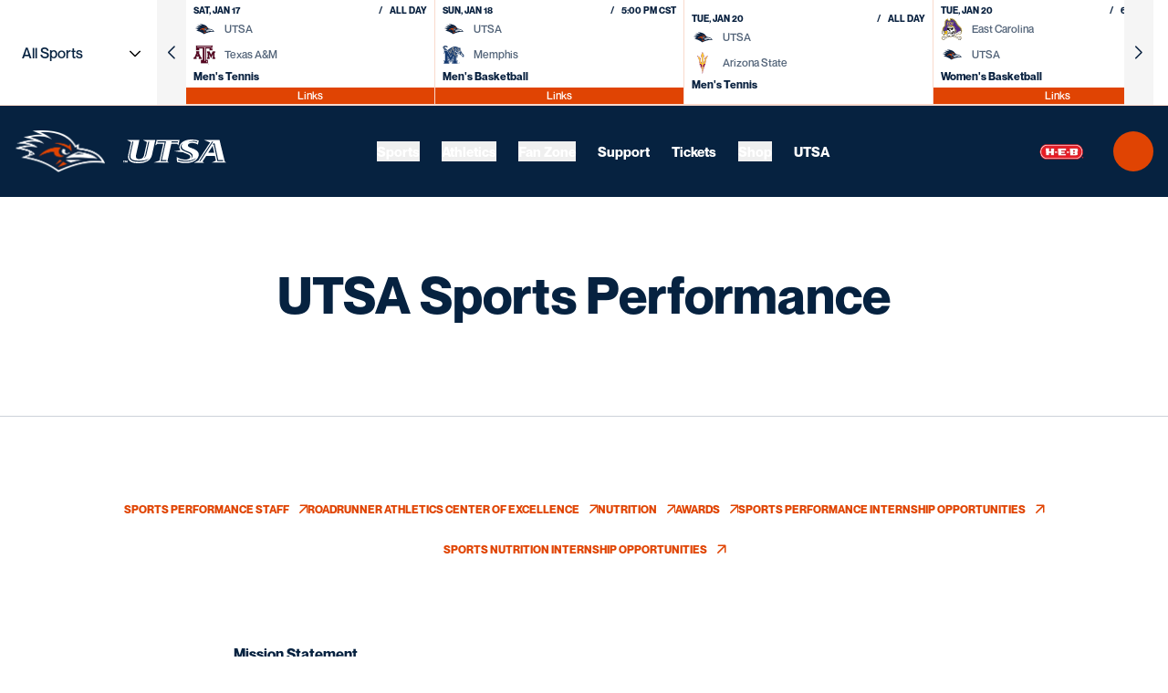

--- FILE ---
content_type: text/html;charset=utf-8
request_url: https://goutsa.com/utsa-sports-performance
body_size: 150214
content:
<!DOCTYPE html><html  lang="en-US" data-capo=""><head><meta charset="utf-8">
<meta name="viewport" content="width=device-width, initial-scale=1">
<title>UTSA Sports Performance - UTSA Athletics - Official Athletics Website</title>
<style>@charset "UTF-8";@import url("https://fonts.googleapis.com/css2?family=Esteban&family=Inter:wght@300;400;500;600;700&display=swap");
/*! tailwindcss v3.4.10 | MIT License | https://tailwindcss.com*/*,:after,:before{border:0 solid #e5e7eb;box-sizing:border-box}:after,:before{--tw-content:""}:host,html{line-height:1.5;-webkit-text-size-adjust:100%;font-family:NeueMontreal,sans-serif;font-feature-settings:normal;font-variation-settings:normal;-moz-tab-size:4;-o-tab-size:4;tab-size:4;-webkit-tap-highlight-color:transparent}body{line-height:inherit;margin:0}hr{border-top-width:1px;color:inherit;height:0}abbr:where([title]){-webkit-text-decoration:underline dotted;text-decoration:underline dotted}h1,h2,h3,h4,h5,h6{font-size:inherit;font-weight:inherit}a{color:inherit;text-decoration:inherit}b,strong{font-weight:bolder}code,kbd,pre,samp{font-family:ui-monospace,SFMono-Regular,Menlo,Monaco,Consolas,Liberation Mono,Courier New,monospace;font-feature-settings:normal;font-size:1em;font-variation-settings:normal}small{font-size:80%}sub,sup{font-size:75%;line-height:0;position:relative;vertical-align:baseline}sub{bottom:-.25em}sup{top:-.5em}table{border-collapse:collapse;border-color:inherit;text-indent:0}button,input,optgroup,select,textarea{color:inherit;font-family:inherit;font-feature-settings:inherit;font-size:100%;font-variation-settings:inherit;font-weight:inherit;letter-spacing:inherit;line-height:inherit;margin:0;padding:0}button,select{text-transform:none}button,input:where([type=button]),input:where([type=reset]),input:where([type=submit]){-webkit-appearance:button;background-color:transparent;background-image:none}:-moz-focusring{outline:auto}:-moz-ui-invalid{box-shadow:none}progress{vertical-align:baseline}::-webkit-inner-spin-button,::-webkit-outer-spin-button{height:auto}[type=search]{-webkit-appearance:textfield;outline-offset:-2px}::-webkit-search-decoration{-webkit-appearance:none}::-webkit-file-upload-button{-webkit-appearance:button;font:inherit}summary{display:list-item}blockquote,dd,dl,figure,h1,h2,h3,h4,h5,h6,hr,p,pre{margin:0}fieldset{margin:0}fieldset,legend{padding:0}menu,ol,ul{list-style:none;margin:0;padding:0}dialog{padding:0}textarea{resize:vertical}input::-moz-placeholder,textarea::-moz-placeholder{color:#9ca3af;opacity:1}input::placeholder,textarea::placeholder{color:#9ca3af;opacity:1}[role=button],button{cursor:pointer}:disabled{cursor:default}audio,canvas,embed,iframe,img,object,svg,video{display:block;vertical-align:middle}img,video{height:auto;max-width:100%}[hidden]{display:none}:root{--primary-color:6,34,64;--accent-color:224,68,3;--white-color:255,255,255;--light-color:236,238,240;--arrow-light:url("data:image/svg+xml;charset=utf-8,%3Csvg xmlns='http://www.w3.org/2000/svg' viewBox='0 0 16 16'%3E%3Cpath fill='%23fff' fill-rule='evenodd' d='M10.159 10.72a.75.75 0 1 0 1.06 1.06l3.25-3.25L15 8l-.53-.53-3.25-3.25a.75.75 0 0 0-1.061 1.06l1.97 1.97H1.75a.75.75 0 1 0 0 1.5h10.379z' clip-rule='evenodd'/%3E%3C/svg%3E");--arrow-accent:url("data:image/svg+xml;charset=utf-8,%3Csvg xmlns='http://www.w3.org/2000/svg' viewBox='0 0 16 16'%3E%3Cpath fill='%23E04403' fill-rule='evenodd' d='M10.159 10.72a.75.75 0 1 0 1.06 1.06l3.25-3.25L15 8l-.53-.53-3.25-3.25a.75.75 0 0 0-1.061 1.06l1.97 1.97H1.75a.75.75 0 1 0 0 1.5h10.379z' clip-rule='evenodd'/%3E%3C/svg%3E");--chevron:url("data:image/svg+xml;charset=utf-8,%3Csvg xmlns='http://www.w3.org/2000/svg' xml:space='preserve' viewBox='0 0 16 9'%3E%3Cpath d='M8 9c-.3 0-.5-.1-.7-.3l-7-7C-.1 1.3-.1.7.3.3s1-.4 1.4 0L8 6.6 14.3.3c.4-.4 1-.4 1.4 0s.4 1 0 1.4l-7 7c-.2.2-.4.3-.7.3'/%3E%3C/svg%3E");--chevron-light:url("data:image/svg+xml;charset=utf-8,%3Csvg xmlns='http://www.w3.org/2000/svg' xml:space='preserve' viewBox='0 0 16 9'%3E%3Cpath d='M8 9c-.3 0-.5-.1-.7-.3l-7-7C-.1 1.3-.1.7.3.3s1-.4 1.4 0L8 6.6 14.3.3c.4-.4 1-.4 1.4 0s.4 1 0 1.4l-7 7c-.2.2-.4.3-.7.3' style='fill:%23fff'/%3E%3C/svg%3E");--chevron-accent:url("data:image/svg+xml;charset=utf-8,%3Csvg xmlns='http://www.w3.org/2000/svg' xml:space='preserve' viewBox='0 0 16 9'%3E%3Cpath d='M8 9c-.3 0-.5-.1-.7-.3l-7-7C-.1 1.3-.1.7.3.3s1-.4 1.4 0L8 6.6 14.3.3c.4-.4 1-.4 1.4 0s.4 1 0 1.4l-7 7c-.2.2-.4.3-.7.3' style='fill:%23e04403'/%3E%3C/svg%3E");--offset-default:0px;--offset-mobile:2.5rem;--offset-tablet:3.5rem;--offset-desktop:5rem;--color-text-primary:var(--primary-color);--color-text-light:var(--white-color);--color-text-accent:var(--accent-color);--color-link-primary:var(--primary-color);--color-link-primary-hover:var(--accent-color);--color-link-light:var(--white-color);--color-link-light-hover:var(--accent-color);--color-link-accent:var(--accent-color);--color-link-accent-hover:var(--primary-color);--color-icon-primary:var(--primary-color);--color-icon-primary-hover:var(--accent-color);--color-icon-light:var(--white-color);--color-icon-light-hover:var(--accent-color);--color-icon-accent:var(--accent-color);--color-icon-accent-hover:var(--primary-color);--color-button-primary-text:var(--white-color);--color-button-primary-text-hover:var(--white-color);--color-button-light-text:var(--primary-color);--color-button-light-text-hover:var(--white-color);--color-button-accent-text:var(--white-color);--color-button-accent-text-hover:var(--white-color);--color-inside-button-accent-text:var(--white-color);--color-inside-button-accent-text-hover:var(--primary-color);--color-border-primary:var(--primary-color);--color-border-light:var(--white-color);--color-border-accent:var(--accent-color);--color-button-primary:var(--primary-color);--color-button-primary-hover:var(--accent-color);--color-button-light:var(--white-color);--color-button-light-hover:var(--accent-color);--color-button-accent:var(--accent-color);--color-button-accent-hover:var(--primary-color);--color-inside-button-accent:var(--accent-color);--color-inside-button-accent-hover:var(--white-color);--color-background-primary:var(--primary-color);--color-background-light:var(--white-color);--color-background-accent:var(--accent-color);--color-background-light-grey:var(--light-color);--bg-arrow-light:var(--arrow-light);--bg-arrow-accent:var(--arrow-accent);--bg-chevron-primary:var(--chevron);--bg-chevron-primary-hover:var(--chevron-accent);--bg-chevron-light:var(--chevron-light);--bg-chevron-light-hover:var(--chevron-accent);--bg-chevron-accent:var(--chevron-accent);--bg-chevron-accent-hover:var(--chevron-light);--content-block-margin-mobile:var(--offset-mobile);--content-block-margin-tablet:var(--offset-tablet);--content-block-margin-desktop:var(--offset-desktop);--content-block-padding-mobile:var(--offset-default);--content-block-padding-tablet:var(--offset-default);--content-block-padding-desktop:var(--offset-default);--color-checkbox-accent:var(--accent-color)}.theme-dark{--color-text-primary:var(--white-color);--color-text-light:var(--primary-color);--color-text-accent:var(--accent-color);--color-link-primary:var(--white-color);--color-link-primary-hover:var(--accent-color);--color-link-light:var(--white-color);--color-link-light-hover:var(--accent-color);--color-link-accent:var(--accent-color);--color-link-accent-hover:var(--white-color);--color-icon-primary:var(--white-color);--color-icon-primary-hover:var(--accent-color);--color-icon-light:var(--white-color);--color-icon-light-hover:var(--accent-color);--color-icon-accent:var(--white-color);--color-icon-accent-hover:var(--accent-color);--color-border-primary:var(--white-color);--color-border-light:var(--white-color);--color-border-accent:var(--white-color);--color-background-primary:var(--primary-color);--color-background-light:var(--primary-color);--color-background-accent:var(--primary-color);--color-background-light-grey:var(--primary-color);--color-button-primary-text:var(--white-color);--color-button-primary-text-hover:var(--primary-color);--color-button-light-text:var(--primary-color);--color-button-light-text-hover:var(--primary-color);--color-button-accent-text:var(--primary-color);--color-inside-button-accent-text:var(--white-color);--color-inside-button-accent-text-hover:var(--primary-color);--color-button-accent-text-hover:var(--white-color);--color-button-primary:var(--accent-color);--color-button-primary-hover:var(--white-color);--color-button-light:var(--white-color);--color-button-light-hover:var(--accent-color);--color-button-accent:var(--white-color);--color-button-accent-hover:var(--accent-color);--color-inside-button-accent:var(--accent-color);--color-inside-button-accent-hover:var(--white-color);--bg-arrow-light:var(--arrow-light);--bg-arrow-accent:var(--arrow-light);--bg-chevron-primary:var(--chevron-light);--bg-chevron-primary-hover:var(--chevron-accent);--bg-chevron-light:var(--chevron-light);--bg-chevron-light-hover:var(--chevron-accent);--bg-chevron-accent:var(--chevron-light);--bg-chevron-accent-hover:var(--chevron);--content-block-margin-mobile:var(--offset-default);--content-block-margin-tablet:var(--offset-default);--content-block-margin-desktop:var(--offset-default);--content-block-padding-mobile:var(--offset-mobile);--content-block-padding-tablet:var(--offset-tablet);--content-block-padding-desktop:var(--offset-tablet);--color-checkbox-accent:var(--white-color)}.theme-accent{--color-text-primary:var(--white-color);--color-text-light:var(--white-color);--color-text-accent:var(--white-color);--color-link-primary:var(--white-color);--color-link-primary-hover:var(--primary-color);--color-link-light:var(--white-color);--color-link-light-hover:var(--primary-color);--color-link-accent:var(--white-color);--color-link-accent-hover:var(--primary-color);--color-icon-primary:var(--white-color);--color-icon-primary-hover:var(--primary-color);--color-icon-light:var(--white-color);--color-icon-light-hover:var(--primary-color);--color-icon-accent:var(--white-color);--color-icon-accent-hover:var(--primary-color);--color-border-primary:var(--white-color);--color-border-light:var(--white-color);--color-border-accent:var(--white-color);--color-background-primary:var(--accent-color);--color-background-light:var(--accent-color);--color-background-accent:var(--accent-color);--color-background-light-grey:var(--accent-color);--color-button-primary-text:var(--white-color);--color-button-primary-text-hover:var(--primary-color);--color-button-light-text:var(--primary-color);--color-button-light-text-hover:var(--accent-color);--color-button-accent-text:var(--white-color);--color-button-accent-text-hover:var(--primary-color);--color-inside-button-accent-text:var(--primary-color);--color-inside-button-accent-text-hover:var(--accent-color);--color-button-primary:var(--primary-color);--color-button-primary-hover:var(--white-color);--color-button-light:var(--white-color);--color-button-light-hover:var(--primary-color);--color-button-accent:var(--primary-color);--color-button-accent-hover:var(--white-color);--color-inside-button-accent:var(--white-color);--color-inside-button-accent-hover:var(--light-color);--bg-arrow-light:var(--arrow-light);--bg-arrow-accent:var(--arrow-light);--bg-chevron-primary:var(--chevron-light);--bg-chevron-primary-hover:var(--chevron);--bg-chevron-light:var(--chevron-light);--bg-chevron-light-hover:var(--chevron);--bg-chevron-accent:var(--chevron-light);--bg-chevron-accent-hover:var(--chevron);--content-block-margin-mobile:var(--offset-default);--content-block-margin-tablet:var(--offset-default);--content-block-margin-desktop:var(--offset-default);--content-block-padding-mobile:var(--offset-mobile);--content-block-padding-tablet:var(--offset-tablet);--content-block-padding-desktop:var(--offset-tablet);--color-checkbox-accent:var(--white-color)}*,:after,:before{--tw-border-spacing-x:0;--tw-border-spacing-y:0;--tw-translate-x:0;--tw-translate-y:0;--tw-rotate:0;--tw-skew-x:0;--tw-skew-y:0;--tw-scale-x:1;--tw-scale-y:1;--tw-pan-x: ;--tw-pan-y: ;--tw-pinch-zoom: ;--tw-scroll-snap-strictness:proximity;--tw-gradient-from-position: ;--tw-gradient-via-position: ;--tw-gradient-to-position: ;--tw-ordinal: ;--tw-slashed-zero: ;--tw-numeric-figure: ;--tw-numeric-spacing: ;--tw-numeric-fraction: ;--tw-ring-inset: ;--tw-ring-offset-width:0px;--tw-ring-offset-color:#fff;--tw-ring-color:rgba(59,130,246,.5);--tw-ring-offset-shadow:0 0 #0000;--tw-ring-shadow:0 0 #0000;--tw-shadow:0 0 #0000;--tw-shadow-colored:0 0 #0000;--tw-blur: ;--tw-brightness: ;--tw-contrast: ;--tw-grayscale: ;--tw-hue-rotate: ;--tw-invert: ;--tw-saturate: ;--tw-sepia: ;--tw-drop-shadow: ;--tw-backdrop-blur: ;--tw-backdrop-brightness: ;--tw-backdrop-contrast: ;--tw-backdrop-grayscale: ;--tw-backdrop-hue-rotate: ;--tw-backdrop-invert: ;--tw-backdrop-opacity: ;--tw-backdrop-saturate: ;--tw-backdrop-sepia: ;--tw-contain-size: ;--tw-contain-layout: ;--tw-contain-paint: ;--tw-contain-style: }::backdrop{--tw-border-spacing-x:0;--tw-border-spacing-y:0;--tw-translate-x:0;--tw-translate-y:0;--tw-rotate:0;--tw-skew-x:0;--tw-skew-y:0;--tw-scale-x:1;--tw-scale-y:1;--tw-pan-x: ;--tw-pan-y: ;--tw-pinch-zoom: ;--tw-scroll-snap-strictness:proximity;--tw-gradient-from-position: ;--tw-gradient-via-position: ;--tw-gradient-to-position: ;--tw-ordinal: ;--tw-slashed-zero: ;--tw-numeric-figure: ;--tw-numeric-spacing: ;--tw-numeric-fraction: ;--tw-ring-inset: ;--tw-ring-offset-width:0px;--tw-ring-offset-color:#fff;--tw-ring-color:rgba(59,130,246,.5);--tw-ring-offset-shadow:0 0 #0000;--tw-ring-shadow:0 0 #0000;--tw-shadow:0 0 #0000;--tw-shadow-colored:0 0 #0000;--tw-blur: ;--tw-brightness: ;--tw-contrast: ;--tw-grayscale: ;--tw-hue-rotate: ;--tw-invert: ;--tw-saturate: ;--tw-sepia: ;--tw-drop-shadow: ;--tw-backdrop-blur: ;--tw-backdrop-brightness: ;--tw-backdrop-contrast: ;--tw-backdrop-grayscale: ;--tw-backdrop-hue-rotate: ;--tw-backdrop-invert: ;--tw-backdrop-opacity: ;--tw-backdrop-saturate: ;--tw-backdrop-sepia: ;--tw-contain-size: ;--tw-contain-layout: ;--tw-contain-paint: ;--tw-contain-style: }.container{width:100%}@media (min-width:576px){.container{max-width:576px}}@media (min-width:768px){.container{max-width:768px}}@media (min-width:1024px){.container{max-width:1024px}}@media (min-width:1280px){.container{max-width:1280px}}@media (min-width:1536px){.container{max-width:1536px}}@media (min-width:1681px){.container{max-width:1681px}}.sr-only{height:1px;margin:-1px;overflow:hidden;padding:0;position:absolute;width:1px;clip:rect(0,0,0,0);border-width:0;white-space:nowrap}.pointer-events-none{pointer-events:none}.pointer-events-auto{pointer-events:auto}.visible{visibility:visible}.invisible{visibility:hidden}.static{position:static}.fixed{position:fixed}.absolute{position:absolute}.relative{position:relative}.sticky{position:sticky}.inset-0{inset:0}.-bottom-\[70px\]{bottom:-70px}.-bottom-\[73px\]{bottom:-73px}.-left-\[99999\]{left:-99999}.-left-\[99999px\]{left:-99999px}.-left-\[9999\]{left:-9999}.-right-2{right:-.5rem}.-right-3{right:-.75rem}.-right-6{right:-1.5rem}.-top-9{top:-2.25rem}.-top-\[10px\]{top:-10px}.-top-px{top:-1px}.bottom-0{bottom:0}.bottom-1\/2{bottom:50%}.bottom-10{bottom:2.5rem}.bottom-2{bottom:.5rem}.bottom-3{bottom:.75rem}.bottom-4{bottom:1rem}.bottom-5{bottom:1.25rem}.bottom-6{bottom:1.5rem}.bottom-\[15px\]{bottom:15px}.bottom-\[30px\]{bottom:30px}.bottom-\[40px\]{bottom:40px}.bottom-\[unset\]{bottom:unset}.left-0{left:0}.left-0\.5{left:.125rem}.left-1\/2{left:50%}.left-10{left:2.5rem}.left-4{left:1rem}.left-5{left:1.25rem}.left-\[20px\]{left:20px}.left-auto{left:auto}.right-0{right:0}.right-1\/2{right:50%}.right-2{right:.5rem}.right-3{right:.75rem}.right-4{right:1rem}.right-5{right:1.25rem}.right-\[15px\]{right:15px}.right-\[16px\]{right:16px}.right-\[34px\]{right:34px}.right-\[55px\]{right:55px}.right-\[unset\]{right:unset}.top-0{top:0}.top-1{top:.25rem}.top-1\/2{top:50%}.top-12{top:3rem}.top-2{top:.5rem}.top-4{top:1rem}.top-5{top:1.25rem}.top-\[190px\]{top:190px}.top-\[360px\]{top:360px}.top-\[70px\]{top:70px}.top-\[75px\]{top:75px}.top-\[78px\]{top:78px}.top-\[7px\]{top:7px}.top-\[unset\]{top:unset}.top-auto{top:auto}.top-full{top:100%}.-z-\[1\]{z-index:-1}.-z-\[9999\]{z-index:-9999}.z-0{z-index:0}.z-10{z-index:10}.z-20{z-index:20}.z-50{z-index:50}.z-\[0\]{z-index:0}.z-\[10000\]{z-index:10000}.z-\[1000\]{z-index:1000}.z-\[1001\]{z-index:1001}.z-\[1002\]{z-index:1002}.z-\[100\]{z-index:100}.z-\[1010\]{z-index:1010}.z-\[1050\]{z-index:1050}.z-\[10\]{z-index:10}.z-\[1\]{z-index:1}.z-\[2\]{z-index:2}.z-\[3\]{z-index:3}.z-\[4\]{z-index:4}.z-\[50\]{z-index:50}.z-\[51\]{z-index:51}.z-\[5\]{z-index:5}.z-\[8\]{z-index:8}.z-\[99999\]{z-index:99999}.z-\[9999\]{z-index:9999}.z-\[9\]{z-index:9}.-order-1,.-order-\[1\]{order:-1}.order-1{order:1}.order-10{order:10}.order-2{order:2}.order-3{order:3}.order-6{order:6}.order-\[0\]{order:0}.order-\[100\]{order:100}.order-\[1\]{order:1}.-m-4{margin:-1rem}.m-0{margin:0}.m-auto{margin:auto}.-mx-1{margin-left:-.25rem;margin-right:-.25rem}.-mx-2{margin-left:-.5rem;margin-right:-.5rem}.-mx-2\.5{margin-left:-.625rem;margin-right:-.625rem}.-mx-4{margin-left:-1rem;margin-right:-1rem}.-mx-5{margin-left:-1.25rem;margin-right:-1.25rem}.-mx-\[20px\]{margin-left:-20px;margin-right:-20px}.mx-0{margin-left:0;margin-right:0}.mx-1{margin-left:.25rem;margin-right:.25rem}.mx-2{margin-left:.5rem;margin-right:.5rem}.mx-2\.5{margin-left:.625rem;margin-right:.625rem}.mx-3{margin-left:.75rem;margin-right:.75rem}.mx-4{margin-left:1rem;margin-right:1rem}.mx-5{margin-left:1.25rem;margin-right:1.25rem}.mx-8{margin-left:2rem;margin-right:2rem}.mx-\[10px\]{margin-left:10px;margin-right:10px}.mx-\[15px\]{margin-left:15px;margin-right:15px}.mx-\[20\%\]{margin-left:20%;margin-right:20%}.mx-\[5px\]{margin-left:5px;margin-right:5px}.mx-auto{margin-left:auto;margin-right:auto}.my-0{margin-bottom:0;margin-top:0}.my-0\.5{margin-bottom:.125rem;margin-top:.125rem}.my-1{margin-bottom:.25rem;margin-top:.25rem}.my-1\.5{margin-bottom:.375rem;margin-top:.375rem}.my-10{margin-bottom:2.5rem;margin-top:2.5rem}.my-16{margin-bottom:4rem;margin-top:4rem}.my-2{margin-bottom:.5rem;margin-top:.5rem}.my-20{margin-bottom:5rem;margin-top:5rem}.my-3{margin-bottom:.75rem;margin-top:.75rem}.my-4{margin-bottom:1rem;margin-top:1rem}.my-5{margin-bottom:1.25rem;margin-top:1.25rem}.my-6{margin-bottom:1.5rem;margin-top:1.5rem}.my-8{margin-bottom:2rem;margin-top:2rem}.my-\[20px\]{margin-bottom:20px;margin-top:20px}.my-auto{margin-bottom:auto;margin-top:auto}.my-content-block-mobile{margin-bottom:var(--content-block-margin-mobile);margin-top:var(--content-block-margin-mobile)}.-mb-4{margin-bottom:-1rem}.-mb-8{margin-bottom:-2rem}.-mb-px{margin-bottom:-1px}.-ml-1{margin-left:-.25rem}.-ml-1\.5{margin-left:-.375rem}.-ml-2{margin-left:-.5rem}.-ml-3{margin-left:-.75rem}.-ml-4{margin-left:-1rem}.-ml-8{margin-left:-2rem}.-ml-\[20px\]{margin-left:-20px}.-ml-\[60px\]{margin-left:-60px}.-ml-px{margin-left:-1px}.-mr-2\.5{margin-right:-.625rem}.-mr-\[5px\]{margin-right:-5px}.-mt-0{margin-top:0}.-mt-0\.5{margin-top:-.125rem}.-mt-1\.5{margin-top:-.375rem}.-mt-10{margin-top:-2.5rem}.-mt-2{margin-top:-.5rem}.-mt-4{margin-top:-1rem}.-mt-8{margin-top:-2rem}.-mt-px{margin-top:-1px}.mb-0{margin-bottom:0}.mb-1{margin-bottom:.25rem}.mb-1\.5{margin-bottom:.375rem}.mb-10{margin-bottom:2.5rem}.mb-2{margin-bottom:.5rem}.mb-2\.5{margin-bottom:.625rem}.mb-3{margin-bottom:.75rem}.mb-4{margin-bottom:1rem}.mb-5{margin-bottom:1.25rem}.mb-6{margin-bottom:1.5rem}.mb-8{margin-bottom:2rem}.mb-\[10px\]{margin-bottom:10px}.mb-\[12px\]{margin-bottom:12px}.mb-\[14px\]{margin-bottom:14px}.mb-\[15px\]{margin-bottom:15px}.mb-\[20px\]{margin-bottom:20px}.mb-\[22px\]{margin-bottom:22px}.mb-\[30px\]{margin-bottom:30px}.mb-\[40px\]{margin-bottom:40px}.mb-\[5px\]{margin-bottom:5px}.mb-\[6px\]{margin-bottom:6px}.mb-auto{margin-bottom:auto}.mb-content-block-mobile{margin-bottom:var(--content-block-margin-mobile)}.mb-px{margin-bottom:1px}.ml-0{margin-left:0}.ml-1{margin-left:.25rem}.ml-1\.5{margin-left:.375rem}.ml-2{margin-left:.5rem}.ml-24{margin-left:6rem}.ml-3{margin-left:.75rem}.ml-4{margin-left:1rem}.ml-6{margin-left:1.5rem}.ml-\[100px\]{margin-left:100px}.ml-\[10px\]{margin-left:10px}.ml-\[12px\]{margin-left:12px}.ml-\[7px\]{margin-left:7px}.ml-\[8px\]{margin-left:8px}.ml-auto{margin-left:auto}.mr-0{margin-right:0}.mr-1{margin-right:.25rem}.mr-1\.5{margin-right:.375rem}.mr-2{margin-right:.5rem}.mr-2\.5{margin-right:.625rem}.mr-3{margin-right:.75rem}.mr-4{margin-right:1rem}.mr-5{margin-right:1.25rem}.mr-6{margin-right:1.5rem}.mr-8{margin-right:2rem}.mr-\[10px\]{margin-right:10px}.mr-\[15px\]{margin-right:15px}.mr-\[20px\]{margin-right:20px}.mr-\[5px\]{margin-right:5px}.mr-auto{margin-right:auto}.mt-0{margin-top:0}.mt-1{margin-top:.25rem}.mt-1\.5{margin-top:.375rem}.mt-10{margin-top:2.5rem}.mt-2{margin-top:.5rem}.mt-2\.5{margin-top:.625rem}.mt-3{margin-top:.75rem}.mt-4{margin-top:1rem}.mt-5{margin-top:1.25rem}.mt-6{margin-top:1.5rem}.mt-7{margin-top:1.75rem}.mt-8{margin-top:2rem}.mt-\[10px\]{margin-top:10px}.mt-\[15px\]{margin-top:15px}.mt-\[200px\]{margin-top:200px}.mt-\[20px\]{margin-top:20px}.mt-\[30px\]{margin-top:30px}.mt-\[40px\]{margin-top:40px}.mt-\[41px\]{margin-top:41px}.mt-\[50px\]{margin-top:50px}.mt-\[75px\]{margin-top:75px}.mt-auto{margin-top:auto}.mt-content-block-mobile{margin-top:var(--content-block-margin-mobile)}.box-border{box-sizing:border-box}.box-content{box-sizing:content-box}.line-clamp-1{-webkit-line-clamp:1}.line-clamp-1,.line-clamp-2{display:-webkit-box;overflow:hidden;-webkit-box-orient:vertical}.line-clamp-2{-webkit-line-clamp:2}.line-clamp-3{-webkit-line-clamp:3}.line-clamp-3,.line-clamp-4{display:-webkit-box;overflow:hidden;-webkit-box-orient:vertical}.line-clamp-4{-webkit-line-clamp:4}.line-clamp-5{display:-webkit-box;overflow:hidden;-webkit-box-orient:vertical;-webkit-line-clamp:5}.block{display:block}.inline-block{display:inline-block}.inline{display:inline}.flex{display:flex}.inline-flex{display:inline-flex}.table{display:table}.table-cell{display:table-cell}.grid{display:grid}.hidden{display:none}.aspect-\[1\/1\]{aspect-ratio:1/1}.aspect-\[1\/2\]{aspect-ratio:1/2}.aspect-\[16\/9\]{aspect-ratio:16/9}.aspect-\[2\/1\]{aspect-ratio:2/1}.aspect-\[20\/7\]{aspect-ratio:20/7}.aspect-\[3\/2\]{aspect-ratio:3/2}.aspect-\[3\/4\]{aspect-ratio:3/4}.aspect-\[4\/3\]{aspect-ratio:4/3}.aspect-\[4\/5\]{aspect-ratio:4/5}.aspect-\[unset\]{aspect-ratio:unset}.h-0{height:0}.h-1{height:.25rem}.h-1\.5{height:.375rem}.h-1\/2{height:50%}.h-10{height:2.5rem}.h-11{height:2.75rem}.h-12{height:3rem}.h-14{height:3.5rem}.h-16{height:4rem}.h-2{height:.5rem}.h-2\.5{height:.625rem}.h-2\/3{height:66.666667%}.h-3\.5{height:.875rem}.h-3\/5{height:60%}.h-32{height:8rem}.h-4{height:1rem}.h-5{height:1.25rem}.h-6{height:1.5rem}.h-7{height:1.75rem}.h-8{height:2rem}.h-9{height:2.25rem}.h-\[1\.5rem\]{height:1.5rem}.h-\[100px\]{height:100px}.h-\[10px\]{height:10px}.h-\[120px\]{height:120px}.h-\[12px\]{height:12px}.h-\[14px\]{height:14px}.h-\[16px\]{height:16px}.h-\[18px\]{height:18px}.h-\[1px\]{height:1px}.h-\[200px\]{height:200px}.h-\[220px\]{height:220px}.h-\[22px\]{height:22px}.h-\[245px\]{height:245px}.h-\[24px\]{height:24px}.h-\[25px\]{height:25px}.h-\[270px\]{height:270px}.h-\[280px\]{height:280px}.h-\[28px\]{height:28px}.h-\[2px\]{height:2px}.h-\[30px\]{height:30px}.h-\[32px\]{height:32px}.h-\[34px\]{height:34px}.h-\[350px\]{height:350px}.h-\[35px\]{height:35px}.h-\[370px\]{height:370px}.h-\[375px\]{height:375px}.h-\[378px\]{height:378px}.h-\[38px\]{height:38px}.h-\[3px\]{height:3px}.h-\[40px\]{height:40px}.h-\[42px\]{height:42px}.h-\[50px\]{height:50px}.h-\[550px\]{height:550px}.h-\[5px\]{height:5px}.h-\[60px\]{height:60px}.h-\[61px\]{height:61px}.h-\[640px\]{height:640px}.h-\[64px\]{height:64px}.h-\[6px\]{height:6px}.h-\[70px\]{height:70px}.h-\[80px\]{height:80px}.h-\[84px\]{height:84px}.h-\[calc\(100\%\+2px\)\]{height:calc(100% + 2px)}.h-\[calc\(100\%-0\.5rem\)\]{height:calc(100% - .5rem)}.h-\[calc\(100dvh-78px\)\]{height:calc(100dvh - 78px)}.h-\[calc\(100vh-70px\)\],.h-\[calc\(100vh_-_70px\)\]{height:calc(100vh - 70px)}.h-auto{height:auto}.h-fit{height:-moz-fit-content;height:fit-content}.h-full{height:100%}.h-px{height:1px}.h-screen{height:100vh}.max-h-0{max-height:0}.max-h-10{max-height:2.5rem}.max-h-24{max-height:6rem}.max-h-5{max-height:1.25rem}.max-h-\[100px\]{max-height:100px}.max-h-\[160px\]{max-height:160px}.max-h-\[195px\]{max-height:195px}.max-h-\[2\.5rem\]{max-height:2.5rem}.max-h-\[200px\]{max-height:200px}.max-h-\[20px\]{max-height:20px}.max-h-\[24px\]{max-height:24px}.max-h-\[25px\]{max-height:25px}.max-h-\[27px\]{max-height:27px}.max-h-\[300px\]{max-height:300px}.max-h-\[338px\]{max-height:338px}.max-h-\[35px\]{max-height:35px}.max-h-\[36px\]{max-height:36px}.max-h-\[400px\]{max-height:400px}.max-h-\[40px\]{max-height:40px}.max-h-\[45px\]{max-height:45px}.max-h-\[46px\]{max-height:46px}.max-h-\[50px\]{max-height:50px}.max-h-\[54px\]{max-height:54px}.max-h-\[60px\]{max-height:60px}.max-h-\[70px\]{max-height:70px}.max-h-\[80\%\]{max-height:80%}.max-h-\[80px\]{max-height:80px}.max-h-\[90\%\]{max-height:90%}.max-h-\[90px\]{max-height:90px}.max-h-\[99999px\]{max-height:99999px}.max-h-\[calc\(100vh-5rem\)\]{max-height:calc(100vh - 5rem)}.max-h-\[v-bind\(height\)\]{max-height:v-bind(height)}.max-h-full{max-height:100%}.max-h-none{max-height:none}.min-h-0{min-height:0}.min-h-40{min-height:10rem}.min-h-\[115px\]{min-height:115px}.min-h-\[120px\]{min-height:120px}.min-h-\[130px\]{min-height:130px}.min-h-\[140px\]{min-height:140px}.min-h-\[150px\]{min-height:150px}.min-h-\[170px\]{min-height:170px}.min-h-\[1px\]{min-height:1px}.min-h-\[2\.5rem\]{min-height:2.5rem}.min-h-\[200px\]{min-height:200px}.min-h-\[20px\]{min-height:20px}.min-h-\[230px\]{min-height:230px}.min-h-\[240px\]{min-height:240px}.min-h-\[24px\]{min-height:24px}.min-h-\[250px\]{min-height:250px}.min-h-\[270px\]{min-height:270px}.min-h-\[300px\]{min-height:300px}.min-h-\[30px\]{min-height:30px}.min-h-\[320px\]{min-height:320px}.min-h-\[32px\]{min-height:32px}.min-h-\[330px\]{min-height:330px}.min-h-\[35px\]{min-height:35px}.min-h-\[370px\]{min-height:370px}.min-h-\[375px\]{min-height:375px}.min-h-\[400px\]{min-height:400px}.min-h-\[40px\]{min-height:40px}.min-h-\[410px\]{min-height:410px}.min-h-\[420px\]{min-height:420px}.min-h-\[440px\]{min-height:440px}.min-h-\[44px\]{min-height:44px}.min-h-\[450px\]{min-height:450px}.min-h-\[480px\]{min-height:480px}.min-h-\[48px\]{min-height:48px}.min-h-\[500px\]{min-height:500px}.min-h-\[560px\]{min-height:560px}.min-h-\[580px\]{min-height:580px}.min-h-\[600px\]{min-height:600px}.min-h-\[60px\]{min-height:60px}.min-h-\[640px\]{min-height:640px}.min-h-\[64px\]{min-height:64px}.min-h-\[700px\]{min-height:700px}.min-h-\[70px\]{min-height:70px}.min-h-\[78px\]{min-height:78px}.min-h-\[80px\]{min-height:80px}.min-h-\[90px\]{min-height:90px}.min-h-\[calc\(100vh-400px\)\]{min-height:calc(100vh - 400px)}.min-h-\[calc\(100vh-70px\)\],.min-h-\[calc\(100vh_-_70px\)\]{min-height:calc(100vh - 70px)}.min-h-full{min-height:100%}.w-0{width:0}.w-1\.5{width:.375rem}.w-1\/2{width:50%}.w-1\/3{width:33.333333%}.w-1\/4{width:25%}.w-10{width:2.5rem}.w-11{width:2.75rem}.w-12{width:3rem}.w-16{width:4rem}.w-2{width:.5rem}.w-2\.5{width:.625rem}.w-2\/3{width:66.666667%}.w-2\/5{width:40%}.w-20{width:5rem}.w-3{width:.75rem}.w-3\.5{width:.875rem}.w-3\/4{width:75%}.w-3\/5{width:60%}.w-32{width:8rem}.w-4{width:1rem}.w-4\/5{width:80%}.w-5{width:1.25rem}.w-6{width:1.5rem}.w-7{width:1.75rem}.w-8{width:2rem}.w-9{width:2.25rem}.w-\[1\.5rem\]{width:1.5rem}.w-\[10\%\]{width:10%}.w-\[100\%\]{width:100%}.w-\[100px\]{width:100px}.w-\[10px\]{width:10px}.w-\[12px\]{width:12px}.w-\[130px\]{width:130px}.w-\[150px\]{width:150px}.w-\[16px\]{width:16px}.w-\[18px\]{width:18px}.w-\[1px\]{width:1px}.w-\[200px\]{width:200px}.w-\[20px\]{width:20px}.w-\[220px\]{width:220px}.w-\[22px\]{width:22px}.w-\[24px\]{width:24px}.w-\[250px\]{width:250px}.w-\[25px\]{width:25px}.w-\[280px\]{width:280px}.w-\[28px\]{width:28px}.w-\[300px\]{width:300px}.w-\[30px\]{width:30px}.w-\[32px\]{width:32px}.w-\[40\%\]{width:40%}.w-\[40px\]{width:40px}.w-\[42px\]{width:42px}.w-\[45\%\]{width:45%}.w-\[48\%\]{width:48%}.w-\[50px\]{width:50px}.w-\[58px\]{width:58px}.w-\[5px\]{width:5px}.w-\[60px\]{width:60px}.w-\[65px\]{width:65px}.w-\[70px\]{width:70px}.w-\[75px\]{width:75px}.w-\[80px\]{width:80px}.w-\[84px\]{width:84px}.w-\[90\%\]{width:90%}.w-\[90px\]{width:90px}.w-\[calc\(100\%\+0\.5rem\)\]{width:calc(100% + .5rem)}.w-\[calc\(100\%\+0\.75rem\)\]{width:calc(100% + .75rem)}.w-\[calc\(100\%\+1\.5rem\)\]{width:calc(100% + 1.5rem)}.w-\[calc\(100\%\+1rem\)\]{width:calc(100% + 1rem)}.w-\[calc\(100\%\+2\.5rem\)\]{width:calc(100% + 2.5rem)}.w-\[calc\(100\%\+20px\)\]{width:calc(100% + 20px)}.w-\[calc\(100\%\+2px\)\]{width:calc(100% + 2px)}.w-\[calc\(100\%\+2rem\)\]{width:calc(100% + 2rem)}.w-\[calc\(100\%\+32px\)\]{width:calc(100% + 32px)}.w-\[calc\(100\%\+40px\)\]{width:calc(100% + 40px)}.w-\[calc\(100\%-2rem\)\]{width:calc(100% - 2rem)}.w-\[calc\(100\%\/7\)\]{width:14.28571%}.w-\[calc\(100\%\/8\)\]{width:12.5%}.w-\[calc\(100\%_\+_2\.5rem\)\]{width:calc(100% + 2.5rem)}.w-\[calc\(100\%_\+_40px\)\]{width:calc(100% + 40px)}.w-\[calc\(1005\+2rem\)\]{width:calc(1005 + 2rem)}.w-\[calc\(50\%-33px\)\]{width:calc(50% - 33px)}.w-\[v-bind\(percent\)\]{width:v-bind(percent)}.w-auto{width:auto}.w-fit{width:-moz-fit-content;width:fit-content}.w-full{width:100%}.min-w-0{min-width:0}.min-w-\[1\.5rem\]{min-width:1.5rem}.min-w-\[100px\]{min-width:100px}.min-w-\[110px\]{min-width:110px}.min-w-\[112px\]{min-width:112px}.min-w-\[120px\]{min-width:120px}.min-w-\[130px\]{min-width:130px}.min-w-\[140px\]{min-width:140px}.min-w-\[145px\]{min-width:145px}.min-w-\[150px\]{min-width:150px}.min-w-\[160px\]{min-width:160px}.min-w-\[2\.5rem\]{min-width:2.5rem}.min-w-\[200px\]{min-width:200px}.min-w-\[20px\]{min-width:20px}.min-w-\[240px\]{min-width:240px}.min-w-\[24px\]{min-width:24px}.min-w-\[25\%\]{min-width:25%}.min-w-\[260px\]{min-width:260px}.min-w-\[280px\]{min-width:280px}.min-w-\[300px\]{min-width:300px}.min-w-\[30px\]{min-width:30px}.min-w-\[320px\]{min-width:320px}.min-w-\[32px\]{min-width:32px}.min-w-\[35px\]{min-width:35px}.min-w-\[40px\]{min-width:40px}.min-w-\[55\%\]{min-width:55%}.min-w-\[60\%\]{min-width:60%}.min-w-\[60px\]{min-width:60px}.min-w-\[700px\]{min-width:700px}.min-w-\[70px\]{min-width:70px}.min-w-\[80px\]{min-width:80px}.min-w-fit{min-width:-moz-fit-content;min-width:fit-content}.min-w-full{min-width:100%}.min-w-max{min-width:-moz-max-content;min-width:max-content}.max-w-\[1000px\]{max-width:1000px}.max-w-\[100px\]{max-width:100px}.max-w-\[100vw\]{max-width:100vw}.max-w-\[1050px\]{max-width:1050px}.max-w-\[1200px\]{max-width:1200px}.max-w-\[120px\]{max-width:120px}.max-w-\[1570px\]{max-width:1570px}.max-w-\[160px\]{max-width:160px}.max-w-\[1620px\]{max-width:1620px}.max-w-\[170px\]{max-width:170px}.max-w-\[1790px\]{max-width:1790px}.max-w-\[1920px\]{max-width:1920px}.max-w-\[200px\]{max-width:200px}.max-w-\[24px\]{max-width:24px}.max-w-\[250px\]{max-width:250px}.max-w-\[30\%\]{max-width:30%}.max-w-\[300px\]{max-width:300px}.max-w-\[350px\]{max-width:350px}.max-w-\[40\%\]{max-width:40%}.max-w-\[440px\]{max-width:440px}.max-w-\[45px\]{max-width:45px}.max-w-\[50\%\]{max-width:50%}.max-w-\[500px\]{max-width:500px}.max-w-\[50px\]{max-width:50px}.max-w-\[56px\]{max-width:56px}.max-w-\[580px\]{max-width:580px}.max-w-\[60\%\]{max-width:60%}.max-w-\[600px\]{max-width:600px}.max-w-\[60px\]{max-width:60px}.max-w-\[65\%\]{max-width:65%}.max-w-\[674px\]{max-width:674px}.max-w-\[70\%\]{max-width:70%}.max-w-\[700px\]{max-width:700px}.max-w-\[70px\]{max-width:70px}.max-w-\[720px\]{max-width:720px}.max-w-\[80\%\]{max-width:80%}.max-w-\[800px\]{max-width:800px}.max-w-\[80px\]{max-width:80px}.max-w-\[90\%\]{max-width:90%}.max-w-\[900px\]{max-width:900px}.max-w-\[90px\]{max-width:90px}.max-w-\[calc\(100\%-114px\)\]{max-width:calc(100% - 114px)}.max-w-\[calc\(100\%-52px\)\]{max-width:calc(100% - 52px)}.max-w-\[v-bind\(maxImageWidth\)\]{max-width:v-bind(maxImageWidth)}.max-w-\[v-bind\(width\)\]{max-width:v-bind(width)}.max-w-full{max-width:100%}.max-w-min{max-width:-moz-min-content;max-width:min-content}.max-w-none{max-width:none}.flex-1{flex:1 1 0%}.flex-\[0_0_56px\]{flex:0 0 56px}.flex-shrink-0,.shrink-0{flex-shrink:0}.flex-grow,.grow{flex-grow:1}.basis-0{flex-basis:0px}.border-separate{border-collapse:separate}.border-spacing-y-4{--tw-border-spacing-y:1rem;border-spacing:var(--tw-border-spacing-x) var(--tw-border-spacing-y)}.origin-\[50\%\]{transform-origin:50%}.origin-top{transform-origin:top}.-translate-x-1\/2{--tw-translate-x:-50%}.-translate-x-1\/2,.-translate-x-\[9999px\]{transform:translate(var(--tw-translate-x),var(--tw-translate-y)) rotate(var(--tw-rotate)) skewX(var(--tw-skew-x)) skewY(var(--tw-skew-y)) scaleX(var(--tw-scale-x)) scaleY(var(--tw-scale-y))}.-translate-x-\[9999px\]{--tw-translate-x:-9999px}.-translate-y-1\/2{--tw-translate-y:-50%}.-translate-y-1\/2,.-translate-y-\[15px\]{transform:translate(var(--tw-translate-x),var(--tw-translate-y)) rotate(var(--tw-rotate)) skewX(var(--tw-skew-x)) skewY(var(--tw-skew-y)) scaleX(var(--tw-scale-x)) scaleY(var(--tw-scale-y))}.-translate-y-\[15px\]{--tw-translate-y:-15px}.translate-x-0{--tw-translate-x:0px}.translate-x-0,.translate-x-1\/2{transform:translate(var(--tw-translate-x),var(--tw-translate-y)) rotate(var(--tw-rotate)) skewX(var(--tw-skew-x)) skewY(var(--tw-skew-y)) scaleX(var(--tw-scale-x)) scaleY(var(--tw-scale-y))}.translate-x-1\/2{--tw-translate-x:50%}.translate-x-\[4px\]{--tw-translate-x:4px}.translate-x-\[4px\],.translate-y-0{transform:translate(var(--tw-translate-x),var(--tw-translate-y)) rotate(var(--tw-rotate)) skewX(var(--tw-skew-x)) skewY(var(--tw-skew-y)) scaleX(var(--tw-scale-x)) scaleY(var(--tw-scale-y))}.translate-y-0{--tw-translate-y:0px}.translate-y-1{--tw-translate-y:0.25rem}.translate-y-1,.translate-y-1\/2{transform:translate(var(--tw-translate-x),var(--tw-translate-y)) rotate(var(--tw-rotate)) skewX(var(--tw-skew-x)) skewY(var(--tw-skew-y)) scaleX(var(--tw-scale-x)) scaleY(var(--tw-scale-y))}.translate-y-1\/2{--tw-translate-y:50%}.translate-y-\[3px\]{--tw-translate-y:3px}.translate-y-\[3px\],.translate-y-full{transform:translate(var(--tw-translate-x),var(--tw-translate-y)) rotate(var(--tw-rotate)) skewX(var(--tw-skew-x)) skewY(var(--tw-skew-y)) scaleX(var(--tw-scale-x)) scaleY(var(--tw-scale-y))}.translate-y-full{--tw-translate-y:100%}.-rotate-90{--tw-rotate:-90deg}.-rotate-90,.rotate-0{transform:translate(var(--tw-translate-x),var(--tw-translate-y)) rotate(var(--tw-rotate)) skewX(var(--tw-skew-x)) skewY(var(--tw-skew-y)) scaleX(var(--tw-scale-x)) scaleY(var(--tw-scale-y))}.rotate-0{--tw-rotate:0deg}.rotate-\[v-bind\(rotateValue\)\]{--tw-rotate:v-bind(rotateValue)}.rotate-\[v-bind\(rotateValue\)\],.scale-100{transform:translate(var(--tw-translate-x),var(--tw-translate-y)) rotate(var(--tw-rotate)) skewX(var(--tw-skew-x)) skewY(var(--tw-skew-y)) scaleX(var(--tw-scale-x)) scaleY(var(--tw-scale-y))}.scale-100{--tw-scale-x:1;--tw-scale-y:1}.scale-110{--tw-scale-x:1.1;--tw-scale-y:1.1}.scale-110,.transform{transform:translate(var(--tw-translate-x),var(--tw-translate-y)) rotate(var(--tw-rotate)) skewX(var(--tw-skew-x)) skewY(var(--tw-skew-y)) scaleX(var(--tw-scale-x)) scaleY(var(--tw-scale-y))}.transform-none{transform:none}.animate-\[activeBulletColor_7s_linear\]{animation:activeBulletColor 7s linear}.animate-\[line_1s_linear\]{animation:line 1s linear}.animate-\[line_7s_linear\]{animation:line 7s linear}.animate-none{animation:none}@keyframes pulse{50%{opacity:.5}}.animate-pulse{animation:pulse 2s cubic-bezier(.4,0,.6,1) infinite}@keyframes spin{to{transform:rotate(1turn)}}.animate-spin{animation:spin 1s linear infinite}.cursor-pointer{cursor:pointer}.select-none{-webkit-user-select:none;-moz-user-select:none;user-select:none}.resize{resize:both}.scroll-pt-\[200px\]{scroll-padding-top:200px}.list-inside{list-style-position:inside}.list-decimal{list-style-type:decimal}.appearance-none{-webkit-appearance:none;-moz-appearance:none;appearance:none}.columns-\[unset\]{-moz-columns:unset;columns:unset}.flex-row{flex-direction:row}.flex-row-reverse{flex-direction:row-reverse}.flex-col{flex-direction:column}.flex-col-reverse{flex-direction:column-reverse}.flex-wrap{flex-wrap:wrap}.flex-nowrap{flex-wrap:nowrap}.content-center{align-content:center}.items-start{align-items:flex-start}.items-end{align-items:flex-end}.items-center{align-items:center}.items-baseline{align-items:baseline}.items-stretch{align-items:stretch}.justify-start{justify-content:flex-start}.justify-end{justify-content:flex-end}.justify-center{justify-content:center}.justify-between{justify-content:space-between}.gap-0{gap:0}.gap-0\.5{gap:.125rem}.gap-1{gap:.25rem}.gap-1\.5{gap:.375rem}.gap-10{gap:2.5rem}.gap-2{gap:.5rem}.gap-3{gap:.75rem}.gap-4{gap:1rem}.gap-5{gap:1.25rem}.gap-6{gap:1.5rem}.gap-8{gap:2rem}.gap-\[14px\]{gap:14px}.gap-\[15px\]{gap:15px}.gap-\[20px\]{gap:20px}.gap-\[24px\]{gap:24px}.gap-\[25px\]{gap:25px}.gap-\[30px\]{gap:30px}.gap-x-0{-moz-column-gap:0;column-gap:0}.gap-x-2{-moz-column-gap:.5rem;column-gap:.5rem}.gap-x-4{-moz-column-gap:1rem;column-gap:1rem}.gap-x-5{-moz-column-gap:1.25rem;column-gap:1.25rem}.gap-x-6{-moz-column-gap:1.5rem;column-gap:1.5rem}.gap-x-8{-moz-column-gap:2rem;column-gap:2rem}.gap-y-1\.5{row-gap:.375rem}.gap-y-10{row-gap:2.5rem}.gap-y-3{row-gap:.75rem}.gap-y-4{row-gap:1rem}.gap-y-5{row-gap:1.25rem}.gap-y-6{row-gap:1.5rem}.gap-y-8{row-gap:2rem}.gap-y-\[30px\]{row-gap:30px}.space-x-1\.5>:not([hidden])~:not([hidden]){--tw-space-x-reverse:0;margin-left:calc(.375rem*(1 - var(--tw-space-x-reverse)));margin-right:calc(.375rem*var(--tw-space-x-reverse))}.space-x-2>:not([hidden])~:not([hidden]){--tw-space-x-reverse:0;margin-left:calc(.5rem*(1 - var(--tw-space-x-reverse)));margin-right:calc(.5rem*var(--tw-space-x-reverse))}.self-start{align-self:flex-start}.self-center{align-self:center}.overflow-auto{overflow:auto}.overflow-hidden{overflow:hidden}.overflow-visible{overflow:visible}.overflow-x-auto{overflow-x:auto}.overflow-y-auto{overflow-y:auto}.overflow-x-hidden{overflow-x:hidden}.overflow-x-clip{overflow-x:clip}.overscroll-none{overscroll-behavior:none}.truncate{overflow:hidden;white-space:nowrap}.text-ellipsis,.truncate{text-overflow:ellipsis}.whitespace-normal{white-space:normal}.whitespace-nowrap{white-space:nowrap}.text-nowrap{text-wrap:nowrap}.break-words{overflow-wrap:break-word}.break-all{word-break:break-all}.rounded{border-radius:.25rem}.rounded-10{border-radius:10px}.rounded-20{border-radius:20px}.rounded-5{border-radius:5px}.rounded-\[12px\]{border-radius:12px}.rounded-\[50px\]{border-radius:50px}.rounded-\[6px\]{border-radius:6px}.rounded-\[unset\]{border-radius:unset}.rounded-full{border-radius:9999px}.rounded-lg{border-radius:.5rem}.rounded-md{border-radius:.375rem}.rounded-none{border-radius:0}.rounded-sm{border-radius:.125rem}.rounded-xl{border-radius:.75rem}.rounded-t-5{border-top-left-radius:5px;border-top-right-radius:5px}.rounded-bl-full{border-bottom-left-radius:9999px}.rounded-bl-md{border-bottom-left-radius:.375rem}.rounded-br-full{border-bottom-right-radius:9999px}.rounded-br-md{border-bottom-right-radius:.375rem}.rounded-tl-md{border-top-left-radius:.375rem}.border{border-width:1px}.border-0{border-width:0}.border-2{border-width:2px}.border-\[10px\]{border-width:10px}.border-\[2px\]{border-width:2px}.border-\[3px\]{border-width:3px}.border-\[4px\]{border-width:4px}.border-\[50px\]{border-width:50px}.border-\[5px\]{border-width:5px}.border-x{border-left-width:1px;border-right-width:1px}.border-x-0{border-left-width:0;border-right-width:0}.border-y{border-top-width:1px}.border-b,.border-y{border-bottom-width:1px}.border-b-0{border-bottom-width:0}.border-b-\[2px\]{border-bottom-width:2px}.border-b-\[3px\]{border-bottom-width:3px}.border-b-\[6px\]{border-bottom-width:6px}.border-l{border-left-width:1px}.border-l-0{border-left-width:0}.border-l-\[10px\]{border-left-width:10px}.border-l-\[15px\]{border-left-width:15px}.border-l-\[5px\]{border-left-width:5px}.border-r{border-right-width:1px}.border-t{border-top-width:1px}.border-t-0{border-top-width:0}.border-t-2{border-top-width:2px}.border-t-\[0\]{border-top-width:0}.border-t-\[24px\]{border-top-width:24px}.border-t-\[2px\]{border-top-width:2px}.border-solid{border-style:solid}.border-dashed{border-style:dashed}.border-none{border-style:none}.border-\[\#952ECF\]{--tw-border-opacity:1;border-color:rgb(149 46 207/var(--tw-border-opacity))}.border-\[--tournament-bg-color\]{border-color:var(--tournament-bg-color)}.border-accent{--tw-border-opacity:1;border-color:rgb(224 68 3/var(--tw-border-opacity))}.border-accent-200{--tw-border-opacity:1;border-color:rgb(255 211 167/var(--tw-border-opacity))}.border-accent\/10{border-color:rgba(224,68,3,.1)}.border-black{--tw-border-opacity:1;border-color:rgb(0 0 0/var(--tw-border-opacity))}.border-black\/20{border-color:rgba(0,0,0,.2)}.border-black\/40{border-color:rgba(0,0,0,.4)}.border-black\/50{border-color:rgba(0,0,0,.5)}.border-dark{--tw-border-opacity:1;border-color:rgb(10 34 64/var(--tw-border-opacity))}.border-dark\/10{border-color:rgba(10,34,64,.1)}.border-dark\/20{border-color:rgba(10,34,64,.2)}.border-dark\/40{border-color:rgba(10,34,64,.4)}.border-dark\/70{border-color:rgba(10,34,64,.7)}.border-gray-100{--tw-border-opacity:1;border-color:rgb(243 244 246/var(--tw-border-opacity))}.border-gray-200{--tw-border-opacity:1;border-color:rgb(229 231 235/var(--tw-border-opacity))}.border-gray-300{--tw-border-opacity:1;border-color:rgb(209 213 219/var(--tw-border-opacity))}.border-gray-400{--tw-border-opacity:1;border-color:rgb(156 163 175/var(--tw-border-opacity))}.border-gray-600{--tw-border-opacity:1;border-color:rgb(75 85 99/var(--tw-border-opacity))}.border-light{--tw-border-opacity:1;border-color:rgb(245 245 245/var(--tw-border-opacity))}.border-light-300{--tw-border-opacity:1;border-color:rgb(209 209 209/var(--tw-border-opacity))}.border-orange-500{--tw-border-opacity:1;border-color:rgb(249 115 22/var(--tw-border-opacity))}.border-red-800{--tw-border-opacity:1;border-color:rgb(153 27 27/var(--tw-border-opacity))}.border-theme-accent{--tw-border-opacity:1;border-color:rgba(var(--color-border-accent),var(--tw-border-opacity))}.border-theme-light{--tw-border-opacity:1;border-color:rgba(var(--color-border-light),var(--tw-border-opacity))}.border-theme-primary{--tw-border-opacity:1;border-color:rgba(var(--color-border-primary),var(--tw-border-opacity))}.border-theme-primary\/20{border-color:rgba(var(--color-border-primary),.2)}.border-theme-primary\/30{border-color:rgba(var(--color-border-primary),.3)}.border-theme-primary\/40{border-color:rgba(var(--color-border-primary),.4)}.border-theme-primary\/80{border-color:rgba(var(--color-border-primary),.8)}.border-transparent{border-color:transparent}.border-white{--tw-border-opacity:1;border-color:rgb(255 255 255/var(--tw-border-opacity))}.border-white\/20{border-color:hsla(0,0%,100%,.2)}.border-white\/30{border-color:hsla(0,0%,100%,.3)}.border-white\/40{border-color:hsla(0,0%,100%,.4)}.border-white\/50{border-color:hsla(0,0%,100%,.5)}.border-b-base\/20{border-bottom-color:rgba(6,34,64,.2)}.border-b-dark\/20{border-bottom-color:rgba(10,34,64,.2)}.border-b-theme-primary\/20{border-bottom-color:rgba(var(--color-border-primary),.2)}.border-b-white{--tw-border-opacity:1;border-bottom-color:rgb(255 255 255/var(--tw-border-opacity))}.border-l-theme-accent{--tw-border-opacity:1;border-left-color:rgba(var(--color-border-accent),var(--tw-border-opacity))}.border-r-accent\/20{border-right-color:rgba(224,68,3,.2)}.border-r-light{--tw-border-opacity:1;border-right-color:rgb(245 245 245/var(--tw-border-opacity))}.border-r-theme-primary\/20{border-right-color:rgba(var(--color-border-primary),.2)}.border-t-accent{--tw-border-opacity:1;border-top-color:rgb(224 68 3/var(--tw-border-opacity))}.border-t-dark\/10{border-top-color:rgba(10,34,64,.1)}.border-t-theme-primary\/40{border-top-color:rgba(var(--color-border-primary),.4)}.bg-\[v-bind\(backgroundColor\)\]{background-color:v-bind(backgroundColor)}.bg-accent{--tw-bg-opacity:1;background-color:rgb(224 68 3/var(--tw-bg-opacity))}.bg-accent-100{--tw-bg-opacity:1;background-color:rgb(255 235 211/var(--tw-bg-opacity))}.bg-accent-800{--tw-bg-opacity:1;background-color:rgb(159 42 13/var(--tw-bg-opacity))}.bg-accent\/20{background-color:rgba(224,68,3,.2)}.bg-accent\/50{background-color:rgba(224,68,3,.5)}.bg-accent\/70{background-color:rgba(224,68,3,.7)}.bg-base{--tw-bg-opacity:1;background-color:rgb(6 34 64/var(--tw-bg-opacity))}.bg-base\/90{background-color:rgba(6,34,64,.9)}.bg-black{--tw-bg-opacity:1;background-color:rgb(0 0 0/var(--tw-bg-opacity))}.bg-black\/20{background-color:rgba(0,0,0,.2)}.bg-black\/60{background-color:rgba(0,0,0,.6)}.bg-black\/80{background-color:rgba(0,0,0,.8)}.bg-dark{--tw-bg-opacity:1;background-color:rgb(10 34 64/var(--tw-bg-opacity))}.bg-dark-200{--tw-bg-opacity:1;background-color:rgb(182 234 255/var(--tw-bg-opacity))}.bg-dark-50{--tw-bg-opacity:1;background-color:rgb(237 250 255/var(--tw-bg-opacity))}.bg-dark-800{--tw-bg-opacity:1;background-color:rgb(10 93 195/var(--tw-bg-opacity))}.bg-dark\/10{background-color:rgba(10,34,64,.1)}.bg-dark\/20{background-color:rgba(10,34,64,.2)}.bg-gray-100{--tw-bg-opacity:1;background-color:rgb(243 244 246/var(--tw-bg-opacity))}.bg-gray-200{--tw-bg-opacity:1;background-color:rgb(229 231 235/var(--tw-bg-opacity))}.bg-gray-300{--tw-bg-opacity:1;background-color:rgb(209 213 219/var(--tw-bg-opacity))}.bg-gray-400{--tw-bg-opacity:1;background-color:rgb(156 163 175/var(--tw-bg-opacity))}.bg-gray-50{--tw-bg-opacity:1;background-color:rgb(249 250 251/var(--tw-bg-opacity))}.bg-gray-800{--tw-bg-opacity:1;background-color:rgb(31 41 55/var(--tw-bg-opacity))}.bg-light{--tw-bg-opacity:1;background-color:rgb(245 245 245/var(--tw-bg-opacity))}.bg-light-200{--tw-bg-opacity:1;background-color:rgb(228 228 228/var(--tw-bg-opacity))}.bg-light\/20{background-color:hsla(0,0%,96%,.2)}.bg-light\/40{background-color:hsla(0,0%,96%,.4)}.bg-orange-100{--tw-bg-opacity:1;background-color:rgb(255 237 213/var(--tw-bg-opacity))}.bg-red-400{--tw-bg-opacity:1;background-color:rgb(248 113 113/var(--tw-bg-opacity))}.bg-theme-accent{--tw-bg-opacity:1;background-color:rgba(var(--color-background-accent),var(--tw-bg-opacity))}.bg-theme-button-accent{--tw-bg-opacity:1;background-color:rgba(var(--color-button-accent),var(--tw-bg-opacity))}.bg-theme-button-accent\/10{background-color:rgba(var(--color-button-accent),.1)}.bg-theme-button-accent\/20{background-color:rgba(var(--color-button-accent),.2)}.bg-theme-button-light{--tw-bg-opacity:1;background-color:rgba(var(--color-button-light),var(--tw-bg-opacity))}.bg-theme-button-primary{--tw-bg-opacity:1;background-color:rgba(var(--color-button-primary),var(--tw-bg-opacity))}.bg-theme-button-primary\/10{background-color:rgba(var(--color-button-primary),.1)}.bg-theme-button-primary\/20{background-color:rgba(var(--color-button-primary),.2)}.bg-theme-button-primary\/30{background-color:rgba(var(--color-button-primary),.3)}.bg-theme-inside-button-accent{--tw-bg-opacity:1;background-color:rgba(var(--color-inside-button-accent),var(--tw-bg-opacity))}.bg-theme-inside-button-accent-hover{--tw-bg-opacity:1;background-color:rgba(var(--color-inside-button-accent-hover),var(--tw-bg-opacity))}.bg-theme-light{--tw-bg-opacity:1;background-color:rgba(var(--color-background-light),var(--tw-bg-opacity))}.bg-theme-light-grey{--tw-bg-opacity:1;background-color:rgba(var(--color-background-light-grey),var(--tw-bg-opacity))}.bg-theme-primary{--tw-bg-opacity:1;background-color:rgba(var(--color-background-primary),var(--tw-bg-opacity))}.bg-theme-primary\/10{background-color:rgba(var(--color-background-primary),.1)}.bg-transparent{background-color:transparent}.bg-white{--tw-bg-opacity:1;background-color:rgb(255 255 255/var(--tw-bg-opacity))}.bg-white\/10{background-color:hsla(0,0%,100%,.1)}.bg-white\/20{background-color:hsla(0,0%,100%,.2)}.bg-white\/30{background-color:hsla(0,0%,100%,.3)}.bg-opacity-20{--tw-bg-opacity:0.2}.bg-chevron{background-image:var(--bg-chevron-primary)}.bg-chevron-light{background-image:var(--bg-chevron-light)}.bg-gradient-to-l{background-image:linear-gradient(to left,var(--tw-gradient-stops))}.bg-gradient-to-r{background-image:linear-gradient(to right,var(--tw-gradient-stops))}.bg-gradient-to-t{background-image:linear-gradient(to top,var(--tw-gradient-stops))}.bg-none{background-image:none}.from-accent{--tw-gradient-from:#e04403 var(--tw-gradient-from-position);--tw-gradient-to:rgba(224,68,3,0) var(--tw-gradient-to-position);--tw-gradient-stops:var(--tw-gradient-from),var(--tw-gradient-to)}.from-black{--tw-gradient-from:#000 var(--tw-gradient-from-position);--tw-gradient-to:transparent var(--tw-gradient-to-position);--tw-gradient-stops:var(--tw-gradient-from),var(--tw-gradient-to)}.from-black\/70{--tw-gradient-from:rgba(0,0,0,.7) var(--tw-gradient-from-position);--tw-gradient-to:transparent var(--tw-gradient-to-position);--tw-gradient-stops:var(--tw-gradient-from),var(--tw-gradient-to)}.from-theme-accent{--tw-gradient-from:rgb(var(--color-background-accent)) var(--tw-gradient-from-position);--tw-gradient-to:rgb(var(--color-background-accent)) var(--tw-gradient-to-position);--tw-gradient-stops:var(--tw-gradient-from),var(--tw-gradient-to)}.via-50\%{--tw-gradient-via-position:50%}.to-theme-accent{--tw-gradient-to:rgb(var(--color-background-accent)) var(--tw-gradient-to-position)}.to-transparent{--tw-gradient-to:transparent var(--tw-gradient-to-position)}.bg-\[length\:12px_12px\]{background-size:12px 12px}.bg-\[length\:12px_8px\]{background-size:12px 8px}.bg-\[length\:14px\]{background-size:14px}.bg-\[length\:14px_7px\]{background-size:14px 7px}.bg-\[length\:24px_12px\]{background-size:24px 12px}.bg-\[length\:50px_7px\]{background-size:50px 7px}.bg-cover{background-size:cover}.bg-scroll{background-attachment:scroll}.bg-clip-text{-webkit-background-clip:text;background-clip:text}.bg-\[calc\(100\%-0\.125rem\)_center\]{background-position:calc(100% - .125rem)}.bg-\[calc\(100\%-1em\)_center\]{background-position:calc(100% - 1em)}.bg-\[calc\(100\%_-_10px\)_center\]{background-position:calc(100% - 10px)}.bg-\[center_top\]{background-position:top}.bg-\[right_10px_center\]{background-position:right 10px center}.bg-center{background-position:50%}.bg-top{background-position:top}.bg-no-repeat{background-repeat:no-repeat}.fill-\[\#952ECF\]{fill:#952ecf}.fill-accent{fill:#e04403}.fill-base{fill:#062240}.fill-current{fill:currentColor}.fill-dark{fill:#0a2240}.fill-none{fill:none}.fill-white{fill:#fff}.fill-white\/70{fill:hsla(0,0%,100%,.7)}.stroke-accent{stroke:#e04403}.stroke-white{stroke:#fff}.stroke-\[5px\]{stroke-width:5px}.object-contain{-o-object-fit:contain;object-fit:contain}.object-cover{-o-object-fit:cover;object-fit:cover}.object-center{-o-object-position:center;object-position:center}.object-left{-o-object-position:left;object-position:left}.object-top{-o-object-position:top;object-position:top}.p-0{padding:0}.p-0\.5{padding:.125rem}.p-1{padding:.25rem}.p-1\.5{padding:.375rem}.p-2{padding:.5rem}.p-2\.5{padding:.625rem}.p-3{padding:.75rem}.p-4{padding:1rem}.p-5{padding:1.25rem}.p-6{padding:1.5rem}.p-\[10px\]{padding:10px}.p-\[15px\]{padding:15px}.p-\[16px\]{padding:16px}.p-\[20px\]{padding:20px}.p-\[24px\]{padding:24px}.p-px{padding:1px}.px-0{padding-left:0;padding-right:0}.px-1{padding-left:.25rem;padding-right:.25rem}.px-10{padding-left:2.5rem;padding-right:2.5rem}.px-12{padding-left:3rem;padding-right:3rem}.px-2{padding-left:.5rem;padding-right:.5rem}.px-2\.5{padding-left:.625rem;padding-right:.625rem}.px-20{padding-left:5rem;padding-right:5rem}.px-3{padding-left:.75rem;padding-right:.75rem}.px-4{padding-left:1rem;padding-right:1rem}.px-5{padding-left:1.25rem;padding-right:1.25rem}.px-6{padding-left:1.5rem;padding-right:1.5rem}.px-7{padding-left:1.75rem;padding-right:1.75rem}.px-8{padding-left:2rem;padding-right:2rem}.px-\[12px\]{padding-left:12px;padding-right:12px}.px-\[15px\]{padding-left:15px;padding-right:15px}.px-\[16px\]{padding-left:16px;padding-right:16px}.px-\[20px\]{padding-left:20px;padding-right:20px}.px-\[23px\]{padding-left:23px;padding-right:23px}.px-\[24px\]{padding-left:24px;padding-right:24px}.px-\[30px\]{padding-left:30px;padding-right:30px}.px-\[34px\]{padding-left:34px;padding-right:34px}.px-\[40px\]{padding-left:40px;padding-right:40px}.px-\[5px\]{padding-left:5px;padding-right:5px}.px-\[8px\]{padding-left:8px;padding-right:8px}.py-0{padding-bottom:0;padding-top:0}.py-1{padding-bottom:.25rem;padding-top:.25rem}.py-1\.5{padding-bottom:.375rem;padding-top:.375rem}.py-10{padding-bottom:2.5rem;padding-top:2.5rem}.py-11{padding-bottom:2.75rem;padding-top:2.75rem}.py-12{padding-bottom:3rem;padding-top:3rem}.py-16{padding-bottom:4rem;padding-top:4rem}.py-2{padding-bottom:.5rem;padding-top:.5rem}.py-2\.5{padding-bottom:.625rem;padding-top:.625rem}.py-20{padding-bottom:5rem;padding-top:5rem}.py-3{padding-bottom:.75rem;padding-top:.75rem}.py-4{padding-bottom:1rem;padding-top:1rem}.py-5{padding-bottom:1.25rem;padding-top:1.25rem}.py-6{padding-bottom:1.5rem;padding-top:1.5rem}.py-7{padding-bottom:1.75rem;padding-top:1.75rem}.py-8{padding-bottom:2rem;padding-top:2rem}.py-\[10px\]{padding-bottom:10px;padding-top:10px}.py-\[15px\]{padding-bottom:15px;padding-top:15px}.py-\[16px\]{padding-bottom:16px;padding-top:16px}.py-\[20px\]{padding-bottom:20px;padding-top:20px}.py-\[22px\]{padding-bottom:22px;padding-top:22px}.py-\[30px\]{padding-bottom:30px;padding-top:30px}.py-\[40px\]{padding-bottom:40px;padding-top:40px}.py-\[5px\]{padding-bottom:5px;padding-top:5px}.py-\[60px\]{padding-bottom:60px;padding-top:60px}.py-\[68px\]{padding-bottom:68px;padding-top:68px}.py-\[8px\]{padding-bottom:8px;padding-top:8px}.py-content-block-mobile{padding-bottom:var(--content-block-padding-mobile);padding-top:var(--content-block-padding-mobile)}.pb-0{padding-bottom:0}.pb-1{padding-bottom:.25rem}.pb-1\.5{padding-bottom:.375rem}.pb-10{padding-bottom:2.5rem}.pb-2{padding-bottom:.5rem}.pb-20{padding-bottom:5rem}.pb-3{padding-bottom:.75rem}.pb-4{padding-bottom:1rem}.pb-5{padding-bottom:1.25rem}.pb-6{padding-bottom:1.5rem}.pb-8{padding-bottom:2rem}.pb-\[100\%\]{padding-bottom:100%}.pb-\[100px\]{padding-bottom:100px}.pb-\[125\%\]{padding-bottom:125%}.pb-\[30px\]{padding-bottom:30px}.pb-\[40px\]{padding-bottom:40px}.pb-\[55px\]{padding-bottom:55px}.pb-\[57\%\]{padding-bottom:57%}.pb-\[58\%\]{padding-bottom:58%}.pb-\[60\%\]{padding-bottom:60%}.pb-\[70\%\]{padding-bottom:70%}.pb-\[80px\]{padding-bottom:80px}.pb-\[91\%\]{padding-bottom:91%}.pb-content-block-mobile{padding-bottom:var(--content-block-padding-mobile)}.pl-1\.5{padding-left:.375rem}.pl-2{padding-left:.5rem}.pl-3{padding-left:.75rem}.pl-4{padding-left:1rem}.pl-5{padding-left:1.25rem}.pl-6{padding-left:1.5rem}.pl-8{padding-left:2rem}.pr-0{padding-right:0}.pr-1\.5{padding-right:.375rem}.pr-10{padding-right:2.5rem}.pr-2{padding-right:.5rem}.pr-3{padding-right:.75rem}.pr-4{padding-right:1rem}.pr-6{padding-right:1.5rem}.pr-8{padding-right:2rem}.pr-\[30px\]{padding-right:30px}.pr-\[60px\]{padding-right:60px}.pt-1\.5{padding-top:.375rem}.pt-10{padding-top:2.5rem}.pt-12{padding-top:3rem}.pt-2{padding-top:.5rem}.pt-20{padding-top:5rem}.pt-3{padding-top:.75rem}.pt-4{padding-top:1rem}.pt-5{padding-top:1.25rem}.pt-6{padding-top:1.5rem}.pt-8{padding-top:2rem}.pt-\[15px\]{padding-top:15px}.pt-\[20px\]{padding-top:20px}.pt-\[40px\]{padding-top:40px}.pt-\[57\%\]{padding-top:57%}.pt-content-block-mobile{padding-top:var(--content-block-padding-mobile)}.text-left{text-align:left}.text-center{text-align:center}.text-right{text-align:right}.text-start{text-align:start}.text-end{text-align:end}.align-top{vertical-align:top}.align-sub{vertical-align:sub}.align-super{vertical-align:super}.font-\[\'monospace\'\]{font-family:"monospace"}.font-sans{font-family:NeueMontreal,sans-serif}.font-serif{font-family:Esteban,sans-serif}.font-story{font-family:TiemposHeadline,sans-serif}.text-2xl{font-size:1.5rem;line-height:2rem}.text-3xl{font-size:1.875rem;line-height:2.25rem}.text-4xl{font-size:2.25rem;line-height:2.5rem}.text-6xl{font-size:3.75rem;line-height:1}.text-\[0\],.text-\[0px\]{font-size:0}.text-\[100px\]{font-size:100px}.text-\[10px\]{font-size:10px}.text-\[11px\]{font-size:11px}.text-\[12px\]{font-size:12px}.text-\[13px\]{font-size:13px}.text-\[14px\]{font-size:14px}.text-\[15px\]{font-size:15px}.text-\[16px\]{font-size:16px}.text-\[17px\]{font-size:17px}.text-\[18px\]{font-size:18px}.text-\[20px\]{font-size:20px}.text-\[22px\]{font-size:22px}.text-\[24px\]{font-size:24px}.text-\[25px\]{font-size:25px}.text-\[26px\]{font-size:26px}.text-\[28px\]{font-size:28px}.text-\[30px\]{font-size:30px}.text-\[32px\]{font-size:32px}.text-\[34px\]{font-size:34px}.text-\[40px\]{font-size:40px}.text-\[50px\]{font-size:50px}.text-\[8px\]{font-size:8px}.text-\[9px\]{font-size:9px}.text-base{font-size:1rem;line-height:1.5rem}.text-lg{font-size:1.125rem;line-height:1.75rem}.text-sm{font-size:.875rem;line-height:1.25rem}.text-xl{font-size:1.25rem;line-height:1.75rem}.text-xs{font-size:.75rem;line-height:1rem}.font-\[700\],.font-bold{font-weight:700}.font-light{font-weight:300}.font-medium{font-weight:500}.font-normal{font-weight:400}.font-semibold{font-weight:600}.uppercase{text-transform:uppercase}.capitalize{text-transform:capitalize}.normal-case{text-transform:none}.italic{font-style:italic}.leading-4{line-height:1rem}.leading-5{line-height:1.25rem}.leading-\[0\.7\]{line-height:.7}.leading-\[0\.8\]{line-height:.8}.leading-\[0\.95\]{line-height:.95}.leading-\[1\.15\]{line-height:1.15}.leading-\[1\.1\]{line-height:1.1}.leading-\[1\.2\]{line-height:1.2}.leading-\[1\.3\]{line-height:1.3}.leading-\[1\.4\]{line-height:1.4}.leading-\[1\.5\]{line-height:1.5}.leading-\[1\.6\]{line-height:1.6}.leading-\[1\]{line-height:1}.leading-\[2\.5\]{line-height:2.5}.leading-none{line-height:1}.leading-tight{line-height:1.25}.-tracking-\[0\.02em\]{letter-spacing:-.02em}.-tracking-\[0\.32px\]{letter-spacing:-.32px}.tracking-\[0\.01em\]{letter-spacing:.01em}.tracking-\[0\.055em\]{letter-spacing:.055em}.tracking-\[0\.05em\]{letter-spacing:.05em}.tracking-\[0\.2em\]{letter-spacing:.2em}.text-\[\#952ECF\]{--tw-text-opacity:1;color:rgb(149 46 207/var(--tw-text-opacity))}.text-\[v-bind\(textColor\)\]{color:v-bind(textColor)}.text-accent{--tw-text-opacity:1;color:rgb(224 68 3/var(--tw-text-opacity))}.text-accent-200{--tw-text-opacity:1;color:rgb(255 211 167/var(--tw-text-opacity))}.text-base,.text-base-950{--tw-text-opacity:1;color:rgb(6 34 64/var(--tw-text-opacity))}.text-black{--tw-text-opacity:1;color:rgb(0 0 0/var(--tw-text-opacity))}.text-black\/70{color:rgba(0,0,0,.7)}.text-dark{--tw-text-opacity:1;color:rgb(10 34 64/var(--tw-text-opacity))}.text-dark-300{--tw-text-opacity:1;color:rgb(132 222 255/var(--tw-text-opacity))}.text-dark-500{--tw-text-opacity:1;color:rgb(33 172 255/var(--tw-text-opacity))}.text-dark\/50{color:rgba(10,34,64,.5)}.text-dark\/70{color:rgba(10,34,64,.7)}.text-gray-200{--tw-text-opacity:1;color:rgb(229 231 235/var(--tw-text-opacity))}.text-gray-400{--tw-text-opacity:1;color:rgb(156 163 175/var(--tw-text-opacity))}.text-gray-500{--tw-text-opacity:1;color:rgb(107 114 128/var(--tw-text-opacity))}.text-light{--tw-text-opacity:1;color:rgb(245 245 245/var(--tw-text-opacity))}.text-orange-700{--tw-text-opacity:1;color:rgb(194 65 12/var(--tw-text-opacity))}.text-red-400{--tw-text-opacity:1;color:rgb(248 113 113/var(--tw-text-opacity))}.text-red-500{--tw-text-opacity:1;color:rgb(239 68 68/var(--tw-text-opacity))}.text-red-900{--tw-text-opacity:1;color:rgb(127 29 29/var(--tw-text-opacity))}.text-theme-accent{--tw-text-opacity:1;color:rgba(var(--color-text-accent),var(--tw-text-opacity))}.text-theme-button-accent{--tw-text-opacity:1;color:rgba(var(--color-button-accent-text),var(--tw-text-opacity))}.text-theme-button-light{--tw-text-opacity:1;color:rgba(var(--color-button-light-text),var(--tw-text-opacity))}.text-theme-button-primary{--tw-text-opacity:1;color:rgba(var(--color-button-primary-text),var(--tw-text-opacity))}.text-theme-inside-button-accent{--tw-text-opacity:1;color:rgba(var(--color-inside-button-accent-text),var(--tw-text-opacity))}.text-theme-link-accent{--tw-text-opacity:1;color:rgba(var(--color-link-accent),var(--tw-text-opacity))}.text-theme-link-primary{--tw-text-opacity:1;color:rgba(var(--color-link-primary),var(--tw-text-opacity))}.text-theme-link-primary\/70{color:rgba(var(--color-link-primary),.7)}.text-theme-primary{--tw-text-opacity:1;color:rgba(var(--color-text-primary),var(--tw-text-opacity))}.text-theme-primary\/30{color:rgba(var(--color-text-primary),.3)}.text-theme-primary\/50{color:rgba(var(--color-text-primary),.5)}.text-theme-primary\/60{color:rgba(var(--color-text-primary),.6)}.text-theme-primary\/70{color:rgba(var(--color-text-primary),.7)}.text-theme-primary\/80{color:rgba(var(--color-text-primary),.8)}.text-white{--tw-text-opacity:1;color:rgb(255 255 255/var(--tw-text-opacity))}.text-white\/40{color:hsla(0,0%,100%,.4)}.text-white\/50{color:hsla(0,0%,100%,.5)}.text-white\/60{color:hsla(0,0%,100%,.6)}.text-white\/70{color:hsla(0,0%,100%,.7)}.text-white\/80{color:hsla(0,0%,100%,.8)}.underline{text-decoration-line:underline}.no-underline{text-decoration-line:none}.decoration-accent{text-decoration-color:#e04403}.decoration-0{text-decoration-thickness:0}.decoration-\[3px\]{text-decoration-thickness:3px}.underline-offset-\[4px\]{text-underline-offset:4px}.placeholder-black::-moz-placeholder{--tw-placeholder-opacity:1;color:rgb(0 0 0/var(--tw-placeholder-opacity))}.placeholder-black::placeholder{--tw-placeholder-opacity:1;color:rgb(0 0 0/var(--tw-placeholder-opacity))}.placeholder-dark\/50::-moz-placeholder{color:rgba(10,34,64,.5)}.placeholder-dark\/50::placeholder{color:rgba(10,34,64,.5)}.\!opacity-100{opacity:1!important}.opacity-0{opacity:0}.opacity-10{opacity:.1}.opacity-100{opacity:1}.opacity-20{opacity:.2}.opacity-30{opacity:.3}.opacity-40{opacity:.4}.opacity-50{opacity:.5}.opacity-60{opacity:.6}.opacity-70{opacity:.7}.opacity-80{opacity:.8}.opacity-\[0\.2\]{opacity:.2}.opacity-\[0\.3\]{opacity:.3}.opacity-\[1\]{opacity:1}.shadow{--tw-shadow:0 1px 3px 0 rgba(0,0,0,.1),0 1px 2px -1px rgba(0,0,0,.1);--tw-shadow-colored:0 1px 3px 0 var(--tw-shadow-color),0 1px 2px -1px var(--tw-shadow-color)}.shadow,.shadow-\[0_-15px_25px_-10px_rgba\(0\2c 0\2c 0\2c 0\.5\)\]{box-shadow:var(--tw-ring-offset-shadow,0 0 #0000),var(--tw-ring-shadow,0 0 #0000),var(--tw-shadow)}.shadow-\[0_-15px_25px_-10px_rgba\(0\2c 0\2c 0\2c 0\.5\)\]{--tw-shadow:0 -15px 25px -10px rgba(0,0,0,.5);--tw-shadow-colored:0 -15px 25px -10px var(--tw-shadow-color)}.shadow-\[0_0_1rem_1rem_rgba\(0\2c 0\2c 0\2c 0\.2\)\]{--tw-shadow:0 0 1rem 1rem rgba(0,0,0,.2);--tw-shadow-colored:0 0 1rem 1rem var(--tw-shadow-color);box-shadow:var(--tw-ring-offset-shadow,0 0 #0000),var(--tw-ring-shadow,0 0 #0000),var(--tw-shadow)}.shadow-\[0_0_6px_6px_rgba\(255\2c 255\2c 255\2c 1\)\]{--tw-shadow:0 0 6px 6px #fff;--tw-shadow-colored:0 0 6px 6px var(--tw-shadow-color);box-shadow:var(--tw-ring-offset-shadow,0 0 #0000),var(--tw-ring-shadow,0 0 #0000),var(--tw-shadow)}.shadow-\[0px_0px_15px_0px_rgba\(0\2c 0\2c 0\2c 0\.5\)\]{--tw-shadow:0px 0px 15px 0px rgba(0,0,0,.5);--tw-shadow-colored:0px 0px 15px 0px var(--tw-shadow-color);box-shadow:var(--tw-ring-offset-shadow,0 0 #0000),var(--tw-ring-shadow,0 0 #0000),var(--tw-shadow)}.shadow-\[0px_0px_20px_20px_rgba\(0\2c 0\2c 0\2c 0\.2\)\]{--tw-shadow:0px 0px 20px 20px rgba(0,0,0,.2);--tw-shadow-colored:0px 0px 20px 20px var(--tw-shadow-color);box-shadow:var(--tw-ring-offset-shadow,0 0 #0000),var(--tw-ring-shadow,0 0 #0000),var(--tw-shadow)}.shadow-\[0px_0px_5px_2px_rgba\(0\2c 0\2c 0\2c 0\.5\)\]{--tw-shadow:0px 0px 5px 2px rgba(0,0,0,.5);--tw-shadow-colored:0px 0px 5px 2px var(--tw-shadow-color);box-shadow:var(--tw-ring-offset-shadow,0 0 #0000),var(--tw-ring-shadow,0 0 #0000),var(--tw-shadow)}.shadow-\[4px_4px_4px_rgba\(0\2c 0\2c 0\2c 0\.1\)\]{--tw-shadow:4px 4px 4px rgba(0,0,0,.1);--tw-shadow-colored:4px 4px 4px var(--tw-shadow-color)}.shadow-\[4px_4px_4px_rgba\(0\2c 0\2c 0\2c 0\.1\)\],.shadow-lg{box-shadow:var(--tw-ring-offset-shadow,0 0 #0000),var(--tw-ring-shadow,0 0 #0000),var(--tw-shadow)}.shadow-lg{--tw-shadow:0 10px 15px -3px rgba(0,0,0,.1),0 4px 6px -4px rgba(0,0,0,.1);--tw-shadow-colored:0 10px 15px -3px var(--tw-shadow-color),0 4px 6px -4px var(--tw-shadow-color)}.shadow-md{--tw-shadow:0 4px 6px -1px rgba(0,0,0,.1),0 2px 4px -2px rgba(0,0,0,.1);--tw-shadow-colored:0 4px 6px -1px var(--tw-shadow-color),0 2px 4px -2px var(--tw-shadow-color)}.shadow-md,.shadow-none{box-shadow:var(--tw-ring-offset-shadow,0 0 #0000),var(--tw-ring-shadow,0 0 #0000),var(--tw-shadow)}.shadow-none{--tw-shadow:0 0 #0000;--tw-shadow-colored:0 0 #0000}.shadow-sm{--tw-shadow:0 1px 2px 0 rgba(0,0,0,.05);--tw-shadow-colored:0 1px 2px 0 var(--tw-shadow-color);box-shadow:var(--tw-ring-offset-shadow,0 0 #0000),var(--tw-ring-shadow,0 0 #0000),var(--tw-shadow)}.outline-none{outline:2px solid transparent;outline-offset:2px}.outline{outline-style:solid}.blur-\[25px\]{--tw-blur:blur(25px)}.blur-\[25px\],.invert{filter:var(--tw-blur) var(--tw-brightness) var(--tw-contrast) var(--tw-grayscale) var(--tw-hue-rotate) var(--tw-invert) var(--tw-saturate) var(--tw-sepia) var(--tw-drop-shadow)}.invert{--tw-invert:invert(100%)}.filter{filter:var(--tw-blur) var(--tw-brightness) var(--tw-contrast) var(--tw-grayscale) var(--tw-hue-rotate) var(--tw-invert) var(--tw-saturate) var(--tw-sepia) var(--tw-drop-shadow)}.transition-all{transition-duration:.15s;transition-property:all;transition-timing-function:cubic-bezier(.4,0,.2,1)}.transition-colors{transition-duration:.15s;transition-property:color,background-color,border-color,text-decoration-color,fill,stroke;transition-timing-function:cubic-bezier(.4,0,.2,1)}.transition-opacity{transition-duration:.15s;transition-property:opacity;transition-timing-function:cubic-bezier(.4,0,.2,1)}.transition-transform{transition-duration:.15s;transition-property:transform;transition-timing-function:cubic-bezier(.4,0,.2,1)}.duration-300{transition-duration:.3s}.duration-500{transition-duration:.5s}.ease-in{transition-timing-function:cubic-bezier(.4,0,1,1)}.ease-linear{transition-timing-function:linear}.content-\[\'\'\]{--tw-content:"";content:var(--tw-content)}@font-face{font-family:swiper-icons;font-style:normal;font-weight:400;src:url("data:application/font-woff;charset=utf-8;base64, [base64]//wADZ2x5ZgAAAywAAADMAAAD2MHtryVoZWFkAAABbAAAADAAAAA2E2+eoWhoZWEAAAGcAAAAHwAAACQC9gDzaG10eAAAAigAAAAZAAAArgJkABFsb2NhAAAC0AAAAFoAAABaFQAUGG1heHAAAAG8AAAAHwAAACAAcABAbmFtZQAAA/gAAAE5AAACXvFdBwlwb3N0AAAFNAAAAGIAAACE5s74hXjaY2BkYGAAYpf5Hu/j+W2+MnAzMYDAzaX6QjD6/4//Bxj5GA8AuRwMYGkAPywL13jaY2BkYGA88P8Agx4j+/8fQDYfA1AEBWgDAIB2BOoAeNpjYGRgYNBh4GdgYgABEMnIABJzYNADCQAACWgAsQB42mNgYfzCOIGBlYGB0YcxjYGBwR1Kf2WQZGhhYGBiYGVmgAFGBiQQkOaawtDAoMBQxXjg/wEGPcYDDA4wNUA2CCgwsAAAO4EL6gAAeNpj2M0gyAACqxgGNWBkZ2D4/wMA+xkDdgAAAHjaY2BgYGaAYBkGRgYQiAHyGMF8FgYHIM3DwMHABGQrMOgyWDLEM1T9/w8UBfEMgLzE////P/5//f/V/xv+r4eaAAeMbAxwIUYmIMHEgKYAYjUcsDAwsLKxc3BycfPw8jEQA/[base64]/uznmfPFBNODM2K7MTQ45YEAZqGP81AmGGcF3iPqOop0r1SPTaTbVkfUe4HXj97wYE+yNwWYxwWu4v1ugWHgo3S1XdZEVqWM7ET0cfnLGxWfkgR42o2PvWrDMBSFj/IHLaF0zKjRgdiVMwScNRAoWUoH78Y2icB/yIY09An6AH2Bdu/UB+yxopYshQiEvnvu0dURgDt8QeC8PDw7Fpji3fEA4z/PEJ6YOB5hKh4dj3EvXhxPqH/SKUY3rJ7srZ4FZnh1PMAtPhwP6fl2PMJMPDgeQ4rY8YT6Gzao0eAEA409DuggmTnFnOcSCiEiLMgxCiTI6Cq5DZUd3Qmp10vO0LaLTd2cjN4fOumlc7lUYbSQcZFkutRG7g6JKZKy0RmdLY680CDnEJ+UMkpFFe1RN7nxdVpXrC4aTtnaurOnYercZg2YVmLN/d/gczfEimrE/fs/bOuq29Zmn8tloORaXgZgGa78yO9/cnXm2BpaGvq25Dv9S4E9+5SIc9PqupJKhYFSSl47+Qcr1mYNAAAAeNptw0cKwkAAAMDZJA8Q7OUJvkLsPfZ6zFVERPy8qHh2YER+3i/BP83vIBLLySsoKimrqKqpa2hp6+jq6RsYGhmbmJqZSy0sraxtbO3sHRydnEMU4uR6yx7JJXveP7WrDycAAAAAAAH//wACeNpjYGRgYOABYhkgZgJCZgZNBkYGLQZtIJsFLMYAAAw3ALgAeNolizEKgDAQBCchRbC2sFER0YD6qVQiBCv/H9ezGI6Z5XBAw8CBK/m5iQQVauVbXLnOrMZv2oLdKFa8Pjuru2hJzGabmOSLzNMzvutpB3N42mNgZGBg4GKQYzBhYMxJLMlj4GBgAYow/P/PAJJhLM6sSoWKfWCAAwDAjgbRAAB42mNgYGBkAIIbCZo5IPrmUn0hGA0AO8EFTQAA")}:root{--swiper-theme-color:#007aff}:host{display:block;margin-left:auto;margin-right:auto;position:relative;z-index:1}.swiper{display:block;list-style:none;margin-left:auto;margin-right:auto;overflow:hidden;padding:0;position:relative;z-index:1}.swiper-vertical>.swiper-wrapper{flex-direction:column}.swiper-wrapper{box-sizing:content-box;display:flex;height:100%;position:relative;transition-property:transform;transition-timing-function:var(--swiper-wrapper-transition-timing-function,initial);width:100%;z-index:1}.swiper-android .swiper-slide,.swiper-ios .swiper-slide,.swiper-wrapper{transform:translateZ(0)}.swiper-horizontal{touch-action:pan-y}.swiper-vertical{touch-action:pan-x}.swiper-slide{display:block;flex-shrink:0;height:100%;position:relative;transition-property:transform;width:100%}.swiper-slide-invisible-blank{visibility:hidden}.swiper-autoheight,.swiper-autoheight .swiper-slide{height:auto}.swiper-autoheight .swiper-wrapper{align-items:flex-start;transition-property:transform,height}.swiper-backface-hidden .swiper-slide{backface-visibility:hidden;transform:translateZ(0)}.swiper-3d.swiper-css-mode .swiper-wrapper{perspective:1200px}.swiper-3d .swiper-wrapper{transform-style:preserve-3d}.swiper-3d{perspective:1200px}.swiper-3d .swiper-cube-shadow,.swiper-3d .swiper-slide{transform-style:preserve-3d}.swiper-css-mode>.swiper-wrapper{overflow:auto;scrollbar-width:none;-ms-overflow-style:none}.swiper-css-mode>.swiper-wrapper::-webkit-scrollbar{display:none}.swiper-css-mode>.swiper-wrapper>.swiper-slide{scroll-snap-align:start start}.swiper-css-mode.swiper-horizontal>.swiper-wrapper{scroll-snap-type:x mandatory}.swiper-css-mode.swiper-vertical>.swiper-wrapper{scroll-snap-type:y mandatory}.swiper-css-mode.swiper-free-mode>.swiper-wrapper{scroll-snap-type:none}.swiper-css-mode.swiper-free-mode>.swiper-wrapper>.swiper-slide{scroll-snap-align:none}.swiper-css-mode.swiper-centered>.swiper-wrapper:before{content:"";flex-shrink:0;order:9999}.swiper-css-mode.swiper-centered>.swiper-wrapper>.swiper-slide{scroll-snap-align:center center;scroll-snap-stop:always}.swiper-css-mode.swiper-centered.swiper-horizontal>.swiper-wrapper>.swiper-slide:first-child{margin-inline-start:var(--swiper-centered-offset-before)}.swiper-css-mode.swiper-centered.swiper-horizontal>.swiper-wrapper:before{height:100%;min-height:1px;width:var(--swiper-centered-offset-after)}.swiper-css-mode.swiper-centered.swiper-vertical>.swiper-wrapper>.swiper-slide:first-child{margin-block-start:var(--swiper-centered-offset-before)}.swiper-css-mode.swiper-centered.swiper-vertical>.swiper-wrapper:before{height:var(--swiper-centered-offset-after);min-width:1px;width:100%}.swiper-3d .swiper-slide-shadow,.swiper-3d .swiper-slide-shadow-bottom,.swiper-3d .swiper-slide-shadow-left,.swiper-3d .swiper-slide-shadow-right,.swiper-3d .swiper-slide-shadow-top{height:100%;left:0;pointer-events:none;position:absolute;top:0;width:100%;z-index:10}.swiper-3d .swiper-slide-shadow{background:rgba(0,0,0,.15)}.swiper-3d .swiper-slide-shadow-left{background-image:linear-gradient(270deg,rgba(0,0,0,.5),transparent)}.swiper-3d .swiper-slide-shadow-right{background-image:linear-gradient(90deg,rgba(0,0,0,.5),transparent)}.swiper-3d .swiper-slide-shadow-top{background-image:linear-gradient(0deg,rgba(0,0,0,.5),transparent)}.swiper-3d .swiper-slide-shadow-bottom{background-image:linear-gradient(180deg,rgba(0,0,0,.5),transparent)}.swiper-lazy-preloader{border:4px solid var(--swiper-preloader-color,var(--swiper-theme-color));border-radius:50%;border-top:4px solid transparent;box-sizing:border-box;height:42px;left:50%;margin-left:-21px;margin-top:-21px;position:absolute;top:50%;transform-origin:50%;width:42px;z-index:10}.swiper-watch-progress .swiper-slide-visible .swiper-lazy-preloader,.swiper:not(.swiper-watch-progress) .swiper-lazy-preloader{animation:swiper-preloader-spin 1s linear infinite}.swiper-lazy-preloader-white{--swiper-preloader-color:#fff}.swiper-lazy-preloader-black{--swiper-preloader-color:#000}@keyframes swiper-preloader-spin{0%{transform:rotate(0deg)}to{transform:rotate(1turn)}}.swiper .swiper-notification{left:0;opacity:0;pointer-events:none;position:absolute;top:0;z-index:-1000}:root{--swiper-navigation-size:44px}.swiper-button-next,.swiper-button-prev{align-items:center;color:var(--swiper-navigation-color,var(--swiper-theme-color));cursor:pointer;display:flex;height:var(--swiper-navigation-size);justify-content:center;margin-top:calc(0px - var(--swiper-navigation-size)/2);position:absolute;top:var(--swiper-navigation-top-offset,50%);width:calc(var(--swiper-navigation-size)/44*27);z-index:10}.swiper-button-next.swiper-button-disabled,.swiper-button-prev.swiper-button-disabled{cursor:auto;opacity:.35;pointer-events:none}.swiper-button-next.swiper-button-hidden,.swiper-button-prev.swiper-button-hidden{cursor:auto;opacity:0;pointer-events:none}.swiper-navigation-disabled .swiper-button-next,.swiper-navigation-disabled .swiper-button-prev{display:none!important}.swiper-button-next svg,.swiper-button-prev svg{height:100%;-o-object-fit:contain;object-fit:contain;transform-origin:center;width:100%}.swiper-rtl .swiper-button-next svg,.swiper-rtl .swiper-button-prev svg{transform:rotate(180deg)}.swiper-button-prev,.swiper-rtl .swiper-button-next{left:var(--swiper-navigation-sides-offset,10px);right:auto}.swiper-button-lock{display:none}.swiper-button-next:after,.swiper-button-prev:after{font-family:swiper-icons;font-size:var(--swiper-navigation-size);font-variant:normal;letter-spacing:0;line-height:1;text-transform:none!important}.swiper-button-prev:after,.swiper-rtl .swiper-button-next:after{content:"prev"}.swiper-button-next,.swiper-rtl .swiper-button-prev{left:auto;right:var(--swiper-navigation-sides-offset,10px)}.swiper-button-next:after,.swiper-rtl .swiper-button-prev:after{content:"next"}.swiper-pagination{position:absolute;text-align:center;transform:translateZ(0);transition:opacity .3s;z-index:10}.swiper-pagination.swiper-pagination-hidden{opacity:0}.swiper-pagination-disabled>.swiper-pagination,.swiper-pagination.swiper-pagination-disabled{display:none!important}.swiper-horizontal>.swiper-pagination-bullets,.swiper-pagination-bullets.swiper-pagination-horizontal,.swiper-pagination-custom,.swiper-pagination-fraction{bottom:var(--swiper-pagination-bottom,8px);left:0;top:var(--swiper-pagination-top,auto);width:100%}.swiper-pagination-bullets-dynamic{font-size:0;overflow:hidden}.swiper-pagination-bullets-dynamic .swiper-pagination-bullet{position:relative;transform:scale(.33)}.swiper-pagination-bullets-dynamic .swiper-pagination-bullet-active,.swiper-pagination-bullets-dynamic .swiper-pagination-bullet-active-main{transform:scale(1)}.swiper-pagination-bullets-dynamic .swiper-pagination-bullet-active-prev{transform:scale(.66)}.swiper-pagination-bullets-dynamic .swiper-pagination-bullet-active-prev-prev{transform:scale(.33)}.swiper-pagination-bullets-dynamic .swiper-pagination-bullet-active-next{transform:scale(.66)}.swiper-pagination-bullets-dynamic .swiper-pagination-bullet-active-next-next{transform:scale(.33)}.swiper-pagination-bullet{background:var(--swiper-pagination-bullet-inactive-color,#000);border-radius:var(--swiper-pagination-bullet-border-radius,50%);display:inline-block;height:var(--swiper-pagination-bullet-height,var(--swiper-pagination-bullet-size,8px));opacity:var(--swiper-pagination-bullet-inactive-opacity,.2);width:var(--swiper-pagination-bullet-width,var(--swiper-pagination-bullet-size,8px))}button.swiper-pagination-bullet{-webkit-appearance:none;-moz-appearance:none;appearance:none;border:none;box-shadow:none;margin:0;padding:0}.swiper-pagination-clickable .swiper-pagination-bullet{cursor:pointer}.swiper-pagination-bullet:only-child{display:none!important}.swiper-pagination-bullet-active{background:var(--swiper-pagination-color,var(--swiper-theme-color));opacity:var(--swiper-pagination-bullet-opacity,1)}.swiper-pagination-vertical.swiper-pagination-bullets,.swiper-vertical>.swiper-pagination-bullets{left:var(--swiper-pagination-left,auto);right:var(--swiper-pagination-right,8px);top:50%;transform:translate3d(0,-50%,0)}.swiper-pagination-vertical.swiper-pagination-bullets .swiper-pagination-bullet,.swiper-vertical>.swiper-pagination-bullets .swiper-pagination-bullet{display:block;margin:var(--swiper-pagination-bullet-vertical-gap,6px) 0}.swiper-pagination-vertical.swiper-pagination-bullets.swiper-pagination-bullets-dynamic,.swiper-vertical>.swiper-pagination-bullets.swiper-pagination-bullets-dynamic{top:50%;transform:translateY(-50%);width:8px}.swiper-pagination-vertical.swiper-pagination-bullets.swiper-pagination-bullets-dynamic .swiper-pagination-bullet,.swiper-vertical>.swiper-pagination-bullets.swiper-pagination-bullets-dynamic .swiper-pagination-bullet{display:inline-block;transition:transform .2s,top .2s}.swiper-horizontal>.swiper-pagination-bullets .swiper-pagination-bullet,.swiper-pagination-horizontal.swiper-pagination-bullets .swiper-pagination-bullet{margin:0 var(--swiper-pagination-bullet-horizontal-gap,4px)}.swiper-horizontal>.swiper-pagination-bullets.swiper-pagination-bullets-dynamic,.swiper-pagination-horizontal.swiper-pagination-bullets.swiper-pagination-bullets-dynamic{left:50%;transform:translateX(-50%);white-space:nowrap}.swiper-horizontal>.swiper-pagination-bullets.swiper-pagination-bullets-dynamic .swiper-pagination-bullet,.swiper-pagination-horizontal.swiper-pagination-bullets.swiper-pagination-bullets-dynamic .swiper-pagination-bullet{transition:transform .2s,left .2s}.swiper-horizontal.swiper-rtl>.swiper-pagination-bullets-dynamic .swiper-pagination-bullet{transition:transform .2s,right .2s}.swiper-pagination-fraction{color:var(--swiper-pagination-fraction-color,inherit)}.swiper-pagination-progressbar{background:var(--swiper-pagination-progressbar-bg-color,rgba(0,0,0,.25));position:absolute}.swiper-pagination-progressbar .swiper-pagination-progressbar-fill{background:var(--swiper-pagination-color,var(--swiper-theme-color));height:100%;left:0;position:absolute;top:0;transform:scale(0);transform-origin:left top;width:100%}.swiper-rtl .swiper-pagination-progressbar .swiper-pagination-progressbar-fill{transform-origin:right top}.swiper-horizontal>.swiper-pagination-progressbar,.swiper-pagination-progressbar.swiper-pagination-horizontal,.swiper-pagination-progressbar.swiper-pagination-vertical.swiper-pagination-progressbar-opposite,.swiper-vertical>.swiper-pagination-progressbar.swiper-pagination-progressbar-opposite{height:var(--swiper-pagination-progressbar-size,4px);left:0;top:0;width:100%}.swiper-horizontal>.swiper-pagination-progressbar.swiper-pagination-progressbar-opposite,.swiper-pagination-progressbar.swiper-pagination-horizontal.swiper-pagination-progressbar-opposite,.swiper-pagination-progressbar.swiper-pagination-vertical,.swiper-vertical>.swiper-pagination-progressbar{height:100%;left:0;top:0;width:var(--swiper-pagination-progressbar-size,4px)}.swiper-pagination-lock{display:none}.swiper-grid>.swiper-wrapper{flex-wrap:wrap}.swiper-grid-column>.swiper-wrapper{flex-direction:column;flex-wrap:wrap}@font-face{font-display:swap;font-family:NeueMontreal;font-weight:300;src:local("NeueMontreal"),url(/_nuxt/NeueMontreal-Light.XR31-WWm.woff2?v=1.101) format("woff2"),url(/_nuxt/NeueMontreal-Light.DHzcRF8C.woff?v=1.101) format("woff")}@font-face{font-display:swap;font-family:NeueMontreal;font-weight:400;src:local("NeueMontreal"),url(/_nuxt/NeueMontreal-Regular.CyzFGcr7.woff2?v=1.101) format("woff2"),url(/_nuxt/NeueMontreal-Regular.Ci2oRGh_.woff?v=1.101) format("woff")}@font-face{font-display:swap;font-family:NeueMontreal;font-weight:500;src:local("NeueMontreal"),url(/_nuxt/NeueMontreal-Medium.CNeds-iO.woff2?v=1.101) format("woff2"),url(/_nuxt/NeueMontreal-Medium.BWfDwLJP.woff?v=1.101) format("woff")}@font-face{font-display:swap;font-family:NeueMontreal;font-weight:700;src:local("NeueMontreal"),url(/_nuxt/NeueMontreal-Bold.wwnlfd2D.woff2?v=1.101) format("woff2"),url(/_nuxt/NeueMontreal-Bold.YG2WU2KL.woff?v=1.101) format("woff")}@font-face{font-display:swap;font-family:TiemposHeadline;font-weight:300;src:local("TiemposHeadline"),url(/_nuxt/TiemposHeadline-Light.C1zTb4BW.woff2?v=1.101) format("woff2"),url(/_nuxt/TiemposHeadline-Light.Drkqsxdp.woff?v=1.101) format("woff")}@font-face{font-display:swap;font-family:TiemposHeadline;font-weight:400;src:local("TiemposHeadline"),url(/_nuxt/TiemposHeadline-Regular.aZ7DXk5P.woff2?v=1.101) format("woff2"),url(/_nuxt/TiemposHeadline-Regular.T0tjC1ZY.woff?v=1.101) format("woff")}@font-face{font-display:swap;font-family:TiemposHeadline;font-weight:500;src:local("TiemposHeadline"),url(/_nuxt/TiemposHeadline-Medium.C6ZrXT8E.woff2?v=1.101) format("woff2"),url(/_nuxt/TiemposHeadline-Medium.Mb7v2Kuv.woff?v=1.101) format("woff")}@font-face{font-display:swap;font-family:TiemposHeadline;font-weight:600;src:local("TiemposHeadline"),url(/_nuxt/TiemposHeadline-Semibold.BHMg-qmU.woff2?v=1.101) format("woff2"),url(/_nuxt/TiemposHeadline-Semibold.CKd_kVDc.woff?v=1.101) format("woff")}@font-face{font-display:swap;font-family:TiemposHeadline;font-weight:700;src:local("TiemposHeadline"),url(/_nuxt/TiemposHeadline-Bold.kPQ2h1_f.woff2?v=1.101) format("woff2"),url(/_nuxt/TiemposHeadline-Bold.Csar_C9R.woff?v=1.101) format("woff")}@font-face{font-display:swap;font-family:TiemposHeadline;font-weight:900;src:local("TiemposHeadline"),url(/_nuxt/TiemposHeadline-Black.Bpsx_FqZ.woff2?v=1.101) format("woff2"),url(/_nuxt/TiemposHeadline-Black.KLnNr3RO.woff?v=1.101) format("woff")}body,html{max-width:100vw;overflow-x:clip;--tw-bg-opacity:1;background-color:rgb(255 255 255/var(--tw-bg-opacity));font-family:NeueMontreal,sans-serif;font-size:14px;font-weight:500;line-height:1.4;--tw-text-opacity:1;color:rgb(6 34 64/var(--tw-text-opacity))}@media (min-width:1280px){body,html{font-size:16px}}.main-layout--is-mobile-app .header-sticky-wrapper,.main-layout--is-mobile-app .related-articles,.main-layout--is-mobile-app .schedule-ticker,.main-layout--is-mobile-app .single-sport-menu,.main-layout--is-mobile-app footer,.main-layout--is-mobile-app header{display:none!important}.goutsa .container{margin-left:auto;margin-right:auto;max-width:100%;padding-left:1rem;padding-right:1rem;width:100%}@media (min-width:768px){.goutsa .container{max-width:720px}}@media (min-width:1024px){.goutsa .container{max-width:970px}}@media (min-width:1280px){.goutsa .container{max-width:1100px}}@media (min-width:1536px){.goutsa .container{max-width:1352px}}.goutsa .container--fluid,.goutsa .container-fluid{margin-left:auto;margin-right:auto;max-width:1790px;padding-left:1rem;padding-right:1rem;width:100%}.goutsa .container--large{max-width:1790px}.goutsa .container--small{max-width:800px}.goutsa .header{height:80px;left:0;position:relative;top:0;width:100%;z-index:1002;--tw-bg-opacity:1;background-color:rgb(6 34 64/var(--tw-bg-opacity))}@media (min-width:768px){.goutsa .header{height:100px}}@media print{.goutsa .header{display:none}}.goutsa .header__container{align-items:center;display:flex;height:100%;position:static}.goutsa .header__container .sr-only{--tw-text-opacity:1;color:rgb(255 255 255/var(--tw-text-opacity))}.goutsa .header__calendar-button-wrapper{margin-left:.375rem}@media (min-width:1024px){.goutsa .header__calendar-button-wrapper{display:none}}.goutsa .header__logo{margin-right:.625rem}@media (min-width:768px){.goutsa .header__logo{margin-right:3rem}}.goutsa .header__logo:first-child:last-child{margin-right:0}.goutsa .header__logo a{align-items:center;display:flex;text-decoration-thickness:0}.goutsa .header__logo img{display:block;height:auto;max-height:46px;max-width:60px;width:auto}.goutsa .header__logo img:first-child{margin-right:1rem}@media (min-width:768px){.goutsa .header__logo img{max-width:80px}.goutsa .header__logo img:first-child{margin-right:1.25rem}}@media (min-width:1280px){.goutsa .header__logo img{max-width:115px}}.goutsa .header__controls{align-items:center;display:flex;flex-grow:1;justify-content:flex-end}@media (min-width:576px){.goutsa .header__controls{height:100%}}@media (min-width:1280px){.goutsa .header__controls{flex-grow:0}}.goutsa .header__control{align-items:center;display:flex}@media (min-width:768px){.goutsa .header__control{height:100%;position:relative}}.goutsa .header__control--profile{display:none}.goutsa .header__sponsor{align-items:center;display:inline-flex;margin-left:1rem}@media (min-width:768px){.goutsa .header__sponsor{margin-left:2rem}}.goutsa .header__sponsor img{max-height:50px;max-width:100px}@media (min-width:1280px){.goutsa .header__sponsor img{max-height:70px;max-width:150px}}.goutsa .header__sponsor .in-platform-banner__image{height:auto;max-height:27px;max-width:120px;width:auto}.goutsa .header__nav-wrapper{align-items:flex-start;display:none;flex-direction:column;height:calc(100vh - 70px);justify-content:flex-start;min-height:calc(100vh - 70px);overflow:auto;position:absolute;right:0;top:78px;width:100%;z-index:3;--tw-bg-opacity:1;background-color:rgb(10 34 64/var(--tw-bg-opacity));font-family:NeueMontreal,sans-serif;--tw-shadow:0 4px 6px -1px rgba(0,0,0,.1),0 2px 4px -2px rgba(0,0,0,.1);--tw-shadow-colored:0 4px 6px -1px var(--tw-shadow-color),0 2px 4px -2px var(--tw-shadow-color);box-shadow:var(--tw-ring-offset-shadow,0 0 #0000),var(--tw-ring-shadow,0 0 #0000),var(--tw-shadow)}@media (min-width:768px){.goutsa .header__nav-wrapper{top:100px;width:375px}}@media (min-width:1280px){.goutsa .header__nav-wrapper{align-items:center;background-color:transparent;display:flex;flex-direction:row;flex-grow:1;height:100%;justify-content:space-between;min-height:100%;overflow:visible;position:static;--tw-shadow:0 0 #0000;--tw-shadow-colored:0 0 #0000;box-shadow:var(--tw-ring-offset-shadow,0 0 #0000),var(--tw-ring-shadow,0 0 #0000),var(--tw-shadow)}}@media not all and (min-width:1280px){.goutsa .header__nav-wrapper{border-color:hsla(0,0%,100%,.2);border-top:1px hsla(0,0%,100%,.2);border-style:solid}}.goutsa .header__nav-wrapper::-webkit-scrollbar{display:none}.goutsa .header__nav-wrapper.menu-opened{display:flex}.goutsa .header__additional-menu{width:100%;--tw-bg-opacity:1;background-color:rgb(10 34 64/var(--tw-bg-opacity));padding-bottom:.75rem;transition-duration:.3s}@media (min-width:1280px){.goutsa .header__additional-menu{display:none;height:calc(100vh - 100px);overflow-x:hidden;overflow-y:auto;padding:2rem 1.5rem;position:absolute;right:-100%;top:100%;width:600px;--tw-shadow:0 4px 6px -1px rgba(0,0,0,.1),0 2px 4px -2px rgba(0,0,0,.1);--tw-shadow-colored:0 4px 6px -1px var(--tw-shadow-color),0 2px 4px -2px var(--tw-shadow-color);box-shadow:var(--tw-ring-offset-shadow,0 0 #0000),var(--tw-ring-shadow,0 0 #0000),var(--tw-shadow)}.goutsa .header__additional-menu .menu{display:block}.goutsa .header__additional-menu .menu--level-0{overflow:visible}.goutsa .header__additional-menu .menu-item{display:block;height:auto;margin-bottom:.625rem;padding-bottom:.625rem;padding-right:0;width:100%}.goutsa .header__additional-menu .menu-item__link{--tw-text-opacity:1;color:rgb(255 255 255/var(--tw-text-opacity))}.goutsa .header__additional-menu .menu-item__link:hover{--tw-text-opacity:1;color:rgb(224 68 3/var(--tw-text-opacity))}.goutsa .header__additional-menu .menu-item__submenu{padding-bottom:0;padding-top:1.25rem;position:static;--tw-shadow:0 0 #0000;--tw-shadow-colored:0 0 #0000;box-shadow:var(--tw-ring-offset-shadow,0 0 #0000),var(--tw-ring-shadow,0 0 #0000),var(--tw-shadow)}.goutsa .header__additional-menu .menu-item__submenu .menu--sport{-moz-columns:1;column-count:1}.goutsa .header__additional-menu .menu-item__submenu>li{padding:0}}.goutsa .header__additional-menu .menu-item--has-submenu>.menu-item__label:before,.goutsa .header__additional-menu .menu-item--has-submenu>.menu-item__link:before{border-left-color:transparent;border-right-color:transparent;content:var(--tw-content)}@media (min-width:1280px){.goutsa .header__additional-menu .menu-item--has-submenu>.menu-item__label:before,.goutsa .header__additional-menu .menu-item--has-submenu>.menu-item__link:before{bottom:unset;position:absolute;right:0;top:50%;--tw-translate-y:-50%;border-left-width:4px;border-right-width:4px;border-top-width:6px;content:var(--tw-content);transform:translate(var(--tw-translate-x),var(--tw-translate-y)) rotate(var(--tw-rotate)) skewX(var(--tw-skew-x)) skewY(var(--tw-skew-y)) scaleX(var(--tw-scale-x)) scaleY(var(--tw-scale-y));--tw-border-opacity:1;border-top-color:rgb(255 255 255/var(--tw-border-opacity))}.goutsa .header__additional-menu .menu-item--sport{padding-right:0}.goutsa .header__additional-menu .menu-item--open>.menu-item__link{--tw-text-opacity:1;color:rgb(224 68 3/var(--tw-text-opacity))}.goutsa .header__additional-menu .menu-item--open>.menu-item__link:before{content:var(--tw-content);--tw-border-opacity:1;border-top-color:rgb(224 68 3/var(--tw-border-opacity))}.goutsa .header__additional-menu--opened{display:block;right:0}}.goutsa .header__additional-menu-burger-wrapper{display:none}.goutsa .header__profile{align-items:center;display:flex;margin-left:.625rem}@media (min-width:768px){.goutsa .header__profile{margin-left:1rem}}.goutsa .header__burger-wrapper{display:block;margin-left:.375rem;margin-right:-.625rem}@media (min-width:1280px){.goutsa .header__burger-wrapper{display:none}}@media (min-width:768px){.goutsa .header__burger-wrapper{margin-left:1rem}}@media (min-width:1280px){.goutsa .header__burger-wrapper{margin-right:-1rem}}.goutsa .header-nav{padding-top:.75rem;width:100%}@media (min-width:1280px){.goutsa .header-nav{display:flex;height:100%;justify-content:center;padding-top:0}}.goutsa .header__close-additional-menu-button,.goutsa .header__close-main-menu-button{position:absolute;right:1rem;top:.25rem;z-index:-1;--tw-text-opacity:1;color:rgb(255 255 255/var(--tw-text-opacity));opacity:0}.goutsa .header__close-additional-menu-button:focus,.goutsa .header__close-main-menu-button:focus{opacity:1;z-index:5}@media not all and (min-width:1280px){.goutsa .header__close-additional-menu-button{display:none}}@media (min-width:1280px){.goutsa .header__close-main-menu-button{display:none}}.goutsa .header__close-additional-menu-icon,.goutsa .header__close-main-menu-icon{--tw-rotate:45deg;transform:translate(var(--tw-translate-x),var(--tw-translate-y)) rotate(var(--tw-rotate)) skewX(var(--tw-skew-x)) skewY(var(--tw-skew-y)) scaleX(var(--tw-scale-x)) scaleY(var(--tw-scale-y))}@media print{.goutsa .footer{display:none}}@media (min-width:1280px){.goutsa .footer__container{align-items:center;display:flex;gap:1.5rem;justify-content:space-between}}.goutsa .footer__bottom{--tw-bg-opacity:1;background-color:rgb(6 34 64/var(--tw-bg-opacity));padding-bottom:2.5rem;padding-top:2.5rem}.goutsa .footer__bottom .sr-only{--tw-text-opacity:1;color:rgb(255 255 255/var(--tw-text-opacity))}.goutsa .footer__content-wrapper{align-items:center;display:flex;flex-direction:column}@media (min-width:1280px){.goutsa .footer__content-wrapper{flex-direction:row;flex-grow:1}}.goutsa .footer__copyright{color:hsla(0,0%,100%,.7);font-size:12px;line-height:1.5;margin-bottom:1.5rem;text-align:center}@media (min-width:1280px){.goutsa .footer__copyright{margin-bottom:0;margin-right:3rem}}.goutsa .footer__powered{align-items:center;display:flex;justify-content:center;margin-top:1.5rem;text-decoration-thickness:0}@media (min-width:1280px){.goutsa .footer__powered{margin-top:0}.goutsa .footer__menu{margin-left:auto;margin-right:auto;max-width:60%}}.goutsa .footer__links-box{display:flex;flex-direction:column;gap:1.5rem;margin-left:auto;margin-right:auto}.goutsa .footer__consent-links{align-items:center;-moz-column-gap:2.5rem;column-gap:2.5rem;display:flex;flex-direction:column;row-gap:1.5rem}@media (min-width:1280px){.goutsa .footer__consent-links{flex-direction:row;flex-wrap:wrap;justify-content:center;row-gap:1.25rem}}.goutsa .footer__consent-links .iubenda-links__link{font-size:14px;line-height:1;margin:0;padding-bottom:.25rem;padding-top:.25rem}@media (min-width:1280px){.goutsa .footer__consent-links .iubenda-links__link{font-size:12px}}.goutsa .footer .accessibility-link{line-height:1}.goutsa .embed-html{color:rgba(var(--color-text-primary),.8);font-size:16px;font-weight:400}.goutsa .embed-html div>*,.goutsa .embed-html>*{margin-bottom:2rem}.goutsa .embed-html div>:last-child,.goutsa .embed-html>:last-child{margin-bottom:0}.goutsa .embed-html h1,.goutsa .embed-html h2,.goutsa .embed-html h3,.goutsa .embed-html h4,.goutsa .embed-html h5,.goutsa .embed-html h6{font-family:NeueMontreal,sans-serif;font-weight:700;line-height:1;--tw-text-opacity:1;color:rgba(var(--color-text-primary),var(--tw-text-opacity))}.goutsa .embed-html h1{font-size:24px}@media (min-width:768px){.goutsa .embed-html h1{font-size:30px}}@media (min-width:1536px){.goutsa .embed-html h1{font-size:40px}}.goutsa .embed-html h2{font-size:22px}@media (min-width:768px){.goutsa .embed-html h2{font-size:26px}}@media (min-width:1536px){.goutsa .embed-html h2{font-size:36px}}.goutsa .embed-html h3{font-size:20px}@media (min-width:768px){.goutsa .embed-html h3{font-size:24px}}@media (min-width:1536px){.goutsa .embed-html h3{font-size:32px}}.goutsa .embed-html h4{font-size:18px}@media (min-width:768px){.goutsa .embed-html h4{font-size:22px}}@media (min-width:1536px){.goutsa .embed-html h4{font-size:26px}}.goutsa .embed-html h5{font-size:16px}@media (min-width:768px){.goutsa .embed-html h5{font-size:18px}}@media (min-width:1536px){.goutsa .embed-html h5{font-size:20px}}.goutsa .embed-html h6{font-size:14px}@media (min-width:768px){.goutsa .embed-html h6{font-size:16px}}@media (min-width:1536px){.goutsa .embed-html h6{font-size:18px}}.goutsa .embed-html a{--tw-text-opacity:1;color:rgba(var(--color-link-accent),var(--tw-text-opacity))}.goutsa .embed-html a:hover{--tw-text-opacity:1;color:rgba(var(--color-link-accent-hover),var(--tw-text-opacity))}.goutsa .embed-html a *{--tw-text-opacity:1;color:rgba(var(--color-link-accent),var(--tw-text-opacity))}.goutsa .embed-html a :hover{--tw-text-opacity:1;color:rgba(var(--color-link-accent-hover),var(--tw-text-opacity))}.goutsa .embed-html b,.goutsa .embed-html strong{--tw-text-opacity:1;color:rgba(var(--color-text-primary),var(--tw-text-opacity))}.goutsa .embed-html b a,.goutsa .embed-html strong a{--tw-text-opacity:1;color:rgba(var(--color-link-accent),var(--tw-text-opacity))}.goutsa .embed-html ol ::marker,.goutsa .embed-html ul ::marker{color:rgba(var(--color-text-accent),var(--tw-text-opacity))}.goutsa .embed-html ol::marker,.goutsa .embed-html ul::marker{color:rgba(var(--color-text-accent),var(--tw-text-opacity))}.goutsa .embed-html table td,.goutsa .embed-html table th{padding:.5rem}.goutsa .swiper-button-next,.goutsa .swiper-button-prev{align-items:center;border-radius:9999px;display:flex;height:2.5rem;justify-content:center;width:2.5rem;z-index:5;--tw-bg-opacity:1;background-color:rgb(255 255 255/var(--tw-bg-opacity));--tw-text-opacity:1;color:rgb(10 34 64/var(--tw-text-opacity));--tw-shadow:0px 0px 15px 0px rgba(0,0,0,.5);--tw-shadow-colored:0px 0px 15px 0px var(--tw-shadow-color);box-shadow:var(--tw-ring-offset-shadow,0 0 #0000),var(--tw-ring-shadow,0 0 #0000),var(--tw-shadow);transition-duration:.3s}.goutsa .swiper-button-next:after,.goutsa .swiper-button-prev:after{align-items:center;display:flex;font-size:14px;font-weight:700;height:66.666667%;justify-content:center;width:66.666667%;--tw-text-opacity:1;color:rgb(10 34 64/var(--tw-text-opacity));content:var(--tw-content);transition-duration:.3s}.goutsa .swiper-button-next:hover,.goutsa .swiper-button-prev:hover{--tw-bg-opacity:1;background-color:rgb(224 68 3/var(--tw-bg-opacity))}.goutsa .swiper-button-next:hover:after,.goutsa .swiper-button-prev:hover:after{content:var(--tw-content);--tw-text-opacity:1;color:rgb(255 255 255/var(--tw-text-opacity))}.goutsa .swiper-button-next{right:0}.goutsa .swiper-button-next:after{--tw-content:"next";content:var(--tw-content)}.goutsa .swiper-button-prev{left:0}.goutsa .swiper-button-prev:after{--tw-content:"prev";content:var(--tw-content)}.goutsa .swiper-button-lock{display:none!important}.goutsa .swiper-pagination{align-items:center;justify-content:center}.goutsa .swiper-pagination-bullet{--tw-bg-opacity:1;background-color:rgba(var(--color-background-primary),var(--tw-bg-opacity))}.goutsa .download-button{align-items:center;display:flex;flex-direction:row-reverse;font-size:12px;font-weight:700;text-transform:uppercase;--tw-text-opacity:1;color:rgb(224 68 3/var(--tw-text-opacity));transition-duration:.3s}.goutsa .download-button:hover{--tw-text-opacity:1;color:rgb(10 34 64/var(--tw-text-opacity))}.goutsa .download-button:hover>svg{stroke:#0a2240}.goutsa .download-button .icon{margin-right:.375rem;margin-top:-1px;stroke:#e04403;transition-duration:.3s}.goutsa .dropdown select,.goutsa .dropdown__select{-webkit-appearance:none;-moz-appearance:none;appearance:none;background-color:transparent;cursor:pointer;max-width:160px;overflow:hidden;text-overflow:ellipsis;white-space:nowrap;--tw-bg-opacity:1;background-color:rgba(var(--color-background-light),var(--tw-bg-opacity));background-image:var(--bg-chevron-primary);background-position:calc(100% - .125rem);background-repeat:no-repeat;background-size:12px 12px;font-size:12px;font-weight:700;line-height:1.1;padding-left:.5rem;padding-right:1.5rem;text-transform:uppercase;--tw-text-opacity:1;color:rgba(var(--color-text-primary),var(--tw-text-opacity))}.goutsa .dropdown select option,.goutsa .dropdown__select option{--tw-bg-opacity:1!important;background-color:rgb(255 255 255/var(--tw-bg-opacity))!important;--tw-text-opacity:1!important;color:rgb(0 0 0/var(--tw-text-opacity))!important}.goutsa .view{align-items:center;border-bottom:1px;border-color:rgba(10,34,64,.2);border-style:solid;display:flex;justify-content:space-between;padding-bottom:1rem;padding-top:1rem;width:100%}@media (min-width:768px){.goutsa .view{border-width:0;width:auto}}@media print{.goutsa .view{display:none}}.goutsa .view__label{color:rgba(10,34,64,.7);display:block;font-size:12px;font-weight:700;text-transform:uppercase}.goutsa .view svg{display:none}.goutsa .view button{opacity:.4;transition-duration:.3s;transition-property:opacity;transition-timing-function:cubic-bezier(.4,0,.2,1)}.goutsa .view button.active,.goutsa .view button:hover{opacity:1}.goutsa .view__buttons-wrapper{height:22px;margin-left:.75rem;padding-right:2rem;position:relative;width:65px}.goutsa .view__buttons-wrapper:after{border-bottom:8px solid transparent;border-left:4px solid transparent;border-right:4px solid transparent;content:var(--tw-content);position:absolute;right:0;top:.5rem;z-index:2;--tw-border-opacity:1;border-top:8px solid transparent;border-top-color:rgb(10 34 64/var(--tw-border-opacity))}@media (min-width:768px){.goutsa .view__buttons-wrapper{margin-top:-.25rem}}.goutsa .view__dropdown-list{align-items:flex-start;display:flex;flex-direction:column;height:100%;left:0;overflow:hidden;position:absolute;top:0;width:100%;z-index:1;--tw-bg-opacity:1;background-color:rgb(255 255 255/var(--tw-bg-opacity))}.goutsa .view__dropdown-list:focus-within{height:auto}.goutsa .view__dropdown-list:hover{height:auto}@media (min-width:1280px){.goutsa .view__dropdown-list{margin-top:-1px}}.goutsa .view__grid-button:before{--tw-content:"Cards";content:var(--tw-content)}.goutsa .view__list-button:before{--tw-content:"List";content:var(--tw-content)}.goutsa .view__calendar-button:before,.goutsa .view__table-button:before{--tw-content:"Table";content:var(--tw-content)}.goutsa .view__calendar-button:before,.goutsa .view__grid-button:before,.goutsa .view__list-button:before,.goutsa .view__table-button:before{content:var(--tw-content);font-size:12px;font-weight:700;text-transform:uppercase}.goutsa .view__calendar-button>svg,.goutsa .view__grid-button>svg,.goutsa .view__list-button>svg,.goutsa .view__table-button>svg{display:none}.goutsa .view__calendar-button.active,.goutsa .view__grid-button.active,.goutsa .view__list-button.active,.goutsa .view__table-button.active{order:-1}.goutsa .dropdowns{align-items:center;display:flex;flex-wrap:wrap}.goutsa .password-protected__title{font-family:NeueMontreal,sans-serif;text-transform:none}.goutsa .password-protected__password input{border-bottom-width:2px;--tw-border-opacity:1;border-color:rgb(10 34 64/var(--tw-border-opacity));padding-bottom:5px;padding-top:5px}@media (min-width:1280px){.goutsa .password-protected__password input{padding-bottom:7px;padding-top:7px}}@media (min-width:1536px){.goutsa .password-protected__password input{padding-bottom:8px;padding-top:8px}}.goutsa .password-protected__button{border-radius:0;border-width:0 0 2px;--tw-border-opacity:1;background-color:transparent;border-color:rgb(10 34 64/var(--tw-border-opacity));font-size:14px;font-weight:700;padding:.25rem 0;--tw-text-opacity:1;color:rgb(10 34 64/var(--tw-text-opacity))}.goutsa .password-protected__button:hover{--tw-border-opacity:1;border-color:rgb(224 68 3/var(--tw-border-opacity))}@media (min-width:1280px){.goutsa .password-protected__button{font-size:16px}}@media (min-width:1536px){.goutsa .password-protected__button{font-size:18px}}.goutsa .profile-fields-item{align-items:flex-start;display:flex;flex-direction:column;margin-bottom:0;margin-right:0;text-align:start;width:-moz-fit-content;width:fit-content}.goutsa .profile-fields-item__label{font-size:10px;font-weight:700;margin-bottom:1.5rem;text-transform:uppercase;--tw-text-opacity:1;color:rgb(10 34 64/var(--tw-text-opacity));opacity:1}@media (min-width:1024px){.goutsa .profile-fields-item__label{font-size:12px}}.goutsa .profile-fields-item__value{font-size:14px;font-weight:400;max-width:100%;text-align:start;--tw-text-opacity:1;color:rgb(10 34 64/var(--tw-text-opacity))}@media (min-width:1024px){.goutsa .profile-fields-item__value{font-size:20px}}@media (min-width:1536px){.goutsa .profile-fields-item__value{font-size:22px}}.goutsa .promotional-membership__title{font-family:NeueMontreal,sans-serif;text-transform:none}.goutsa .promotional-membership__button{border-bottom-width:2px;border-radius:0;--tw-border-opacity:1;background-color:transparent;border-color:rgba(var(--color-border-primary),var(--tw-border-opacity));font-size:14px;font-weight:700;padding:.25rem 0;--tw-text-opacity:1;color:rgba(var(--color-link-primary),var(--tw-text-opacity))}.goutsa .promotional-membership__button:hover{--tw-border-opacity:1;background-color:transparent;border-color:rgba(var(--color-border-accent),var(--tw-border-opacity));--tw-text-opacity:1;color:rgba(var(--color-link-primary-hover),var(--tw-text-opacity))}@media (min-width:1280px){.goutsa .promotional-membership__button{font-size:16px}}@media (min-width:1536px){.goutsa .promotional-membership__button{font-size:18px}}.goutsa .promotional-membership__level-list{margin-bottom:0!important}.goutsa .promotional-membership__level-list .tabs__list{border-width:0;-moz-column-gap:0;column-gap:0;flex-direction:row}@media (min-width:1024px){.goutsa .promotional-membership__level-list .tabs__nav{--tw-translate-y:0px;transform:translate(var(--tw-translate-x),var(--tw-translate-y)) rotate(var(--tw-rotate)) skewX(var(--tw-skew-x)) skewY(var(--tw-skew-y)) scaleX(var(--tw-scale-x)) scaleY(var(--tw-scale-y))}}.goutsa .table{display:block;overflow-x:auto}.goutsa .table--roster table{width:100%}.goutsa .table-wrapper{margin-left:-1rem;padding-left:1rem;width:calc(100% + 2rem)}@media (min-width:768px){.goutsa .table-wrapper{padding-left:0;width:100%}}.goutsa .table__social-networks .social-item__link{--tw-text-opacity:1;color:rgb(224 68 3/var(--tw-text-opacity))}.goutsa table td,.goutsa table th{padding:.5rem .75rem;vertical-align:middle}.goutsa table td{border-bottom-width:1px;border-color:rgba(var(--color-border-primary),.2);border-right-width:1px;border-style:solid;border-top-width:1px;font-size:12px}.goutsa table td:first-child{border-left-width:1px}@media (min-width:1280px){.goutsa table td{font-size:14px}}@media print{.goutsa table td{--tw-text-opacity:1;color:rgb(0 0 0/var(--tw-text-opacity))}}.goutsa table td .embed-html{font-size:12px;font-weight:500;--tw-text-opacity:1;color:rgba(var(--color-text-primary),var(--tw-text-opacity))}@media (min-width:1280px){.goutsa table td .embed-html{font-size:14px}}.goutsa table tr{-moz-column-break-inside:avoid;break-inside:avoid}@media print{.goutsa table tfoot tr,.goutsa table thead tr{background-color:transparent;border-width:0}}.goutsa table tfoot th,.goutsa table thead th{border-right-width:1px;border-style:solid;--tw-border-opacity:1;border-color:rgb(255 255 255/var(--tw-border-opacity));--tw-bg-opacity:1;background-color:rgba(var(--color-button-primary),var(--tw-bg-opacity));font-size:14px;font-weight:600;padding-bottom:.75rem;padding-top:.75rem;text-align:start;--tw-text-opacity:1;color:rgba(var(--color-button-primary-text),var(--tw-text-opacity))}.goutsa table tfoot th:last-child,.goutsa table thead th:last-child{--tw-border-opacity:1;border-right-color:rgba(var(--color-border-primary),var(--tw-border-opacity))}@media print{.goutsa table tfoot th,.goutsa table thead th{background-color:transparent;border-width:0;font-size:10px;--tw-text-opacity:1;color:rgb(0 0 0/var(--tw-text-opacity))}}.goutsa table tbody tr:hover{background-color:rgba(var(--color-background-primary),.1)}.goutsa .section-header:first-of-type{margin-top:0}.goutsa .section-header__container{align-items:center;display:flex;flex-wrap:wrap;padding-left:0;padding-right:0}.goutsa .section-header .btn-link{font-size:12px;font-weight:700;line-height:1;margin-bottom:.5rem;margin-top:.5rem;--tw-text-opacity:1;color:rgba(var(--color-link-accent),var(--tw-text-opacity));transition-duration:.3s}.goutsa .section-header .btn-link:hover{--tw-text-opacity:1;color:rgba(var(--color-link-accent-hover),var(--tw-text-opacity))}@media (min-width:1280px){.goutsa .section-header .btn-link{font-size:14px}}.goutsa .section-header .btn-link>svg{display:none}.goutsa .menu--level-0>.menu-item>.menu-item__label,.goutsa .menu--level-0>.menu-item>.menu-item__link{font-size:14px;text-transform:none}@media (min-width:1280px){.goutsa .menu--level-0>.menu-item>.menu-item__label,.goutsa .menu--level-0>.menu-item>.menu-item__link{font-size:15px}}@media (min-width:1536px){.goutsa .menu--level-0>.menu-item>.menu-item__label,.goutsa .menu--level-0>.menu-item>.menu-item__link{font-size:17px}}.goutsa .menu--level-0>.menu-item>.submenu{border-color:hsla(0,0%,100%,.2);border-style:solid}@media (min-width:1280px){.goutsa .menu--level-0>.menu-item>.submenu{border-top-width:1px}.goutsa .menu-item{-moz-column-break-inside:avoid;break-inside:avoid-column}}.goutsa .menu-item__label,.goutsa .menu-item__link{display:block;font-size:12px;font-weight:600;width:-moz-fit-content;width:fit-content;--tw-text-opacity:1;color:rgb(255 255 255/var(--tw-text-opacity));transition-duration:.3s}.goutsa .menu-item__label:hover,.goutsa .menu-item__link:hover{--tw-text-opacity:1;color:rgb(224 68 3/var(--tw-text-opacity))}.goutsa .menu-item--has-submenu>.menu-item__label:before,.goutsa .menu-item--has-submenu>.menu-item__link:before{content:var(--tw-content);--tw-border-opacity:1;border-top-color:rgb(255 255 255/var(--tw-border-opacity))}@media (min-width:1280px){.goutsa .menu-item--has-submenu>.menu-item__label:before,.goutsa .menu-item--has-submenu>.menu-item__link:before{content:var(--tw-content);display:none}}.goutsa .menu-item__heading{font-weight:700;position:relative;text-transform:none;--tw-text-opacity:1;color:rgb(255 255 255/var(--tw-text-opacity))}.goutsa .menu-item__heading:before{background-color:hsla(0,0%,100%,.3);bottom:0;content:var(--tw-content);height:1px;left:1rem;position:absolute;width:calc(100% - 32px)}@media (min-width:1280px){.goutsa .menu-item__heading:before{content:var(--tw-content);left:0;width:100%}}@media (min-width:1536px){.goutsa .menu-item__heading{font-size:18px}}.goutsa .menu-item--column .menu-item__heading{margin-bottom:.75rem}.goutsa .menu-item--open .menu-item__label,.goutsa .menu-item--open .menu-item__link{--tw-text-opacity:1;color:rgb(224 68 3/var(--tw-text-opacity))}@media (min-width:1280px){.goutsa .menu-item--sport{-moz-column-break-inside:avoid!important;break-inside:avoid-column!important;padding-right:5rem!important}}.goutsa .menu-item--sport .menu-item__heading:before{content:var(--tw-content);display:none}.goutsa .menu-item__submenu{--tw-bg-opacity:1;background-color:rgb(6 34 64/var(--tw-bg-opacity))}@media (min-width:1280px){.goutsa .menu-item__submenu{overflow:hidden}}.goutsa .menu-item__submenu .menu-item--has-submenu>.menu-item__label{border-width:0;position:relative}.goutsa .menu-item__submenu .menu-item--has-submenu>.menu-item__label:after{background-color:hsla(0,0%,100%,.3);bottom:0;content:var(--tw-content);display:block;height:1px;left:1rem;position:absolute;width:calc(100% - 32px)}@media (min-width:1280px){.goutsa .menu-item__submenu .menu-item--has-submenu>.menu-item__label:after{content:var(--tw-content);left:0;width:100%}.goutsa .menu-item__submenu .menu--sport{-moz-columns:2;column-count:2;display:block;margin-right:-5rem}}.goutsa .menu-item__submenu .submenu__item .menu-item__label,.goutsa .menu-item__submenu .submenu__item .menu-item__link{--tw-text-opacity:1;color:rgb(255 255 255/var(--tw-text-opacity))}.goutsa .menu-item__submenu .submenu__item .menu-item__label:hover,.goutsa .menu-item__submenu .submenu__item .menu-item__link:hover{--tw-text-opacity:1;color:rgb(224 68 3/var(--tw-text-opacity))}@media (min-width:1280px){.goutsa .menu-item__submenu .submenu__item .menu-item__label,.goutsa .menu-item__submenu .submenu__item .menu-item__link{font-size:14px}}.goutsa .menu-item__submenu .submenu__item .menu-item__link{font-weight:600}@media (min-width:1280px){.goutsa .menu-item--mixed .menu--level-1,.goutsa .menu-item--mixed .menu--level-2{display:flex;flex-wrap:wrap}.goutsa .menu-item--mixed .menu--level-1>.menu-item{padding-right:5rem}.goutsa .menu-item--mixed .menu--level-1>.menu-item:last-child{padding-right:0}.goutsa .menu-item--mixed .menu--level-2{margin-right:0}.goutsa .menu-item--mixed .menu--level-2 .menu-item{margin-right:0!important}}.goutsa .article-page .paragraph{font-family:Esteban,sans-serif}.goutsa .article-page--story .paragraph{font-family:NeueMontreal,sans-serif}.goutsa .broadcast-calendar__dropdown{--tw-bg-opacity:1;background-color:rgb(10 34 64/var(--tw-bg-opacity))}.goutsa .broadcast-calendar__dropdown .dropdown__select{border-radius:.375rem!important;border-width:1px!important;--tw-border-opacity:1!important;border-color:rgb(255 255 255/var(--tw-border-opacity))!important;--tw-bg-opacity:1!important;background-color:rgb(10 34 64/var(--tw-bg-opacity))!important;background-image:var(--bg-chevron-light)!important;background-position:calc(100% - 1em)!important;background-size:14px!important;padding-bottom:.75rem!important;padding-right:2rem!important;padding-top:.75rem!important}.goutsa .broadcast-calendar__button--active{--tw-border-opacity:1;border-color:rgb(255 255 255/var(--tw-border-opacity));--tw-text-opacity:1;color:rgb(255 255 255/var(--tw-text-opacity))}.goutsa .broadcast-filters__select select{font-size:.875rem;line-height:1.25rem;text-transform:none}.goutsa .broadcast-filters__link{font-size:12px;font-weight:700;line-height:1;margin-bottom:.5rem;margin-top:.5rem;--tw-text-opacity:1;color:rgb(224 68 3/var(--tw-text-opacity));transition-duration:.3s}.goutsa .broadcast-filters__link:hover{--tw-text-opacity:1;color:rgb(10 34 64/var(--tw-text-opacity))}@media (min-width:1280px){.goutsa .broadcast-filters__link{font-size:14px}}.goutsa .broadcast-filters__link>svg{display:none}@media (min-width:1024px){.goutsa .roster-bio--has-hero .roster-bio__content{margin-top:-140px}}.goutsa .roster-bio--has-hero .roster-bio__dropdown-container{padding-bottom:0;padding-top:0}@media (min-width:1024px){.goutsa .roster-bio--has-hero .roster-bio__dropdown-container{bottom:auto;margin-right:.625rem;position:absolute;right:0;top:1.25rem;width:auto;z-index:1}}.goutsa .roster-bio__head{display:flex;flex-direction:column}.goutsa .roster-bio__tabs-container{margin-top:2rem}@media (min-width:1024px){.goutsa .roster-bio__tabs-container{margin-top:0;position:relative;z-index:2}}@media (min-width:1280px){.goutsa .roster-bio__tabs-container{max-width:1200px}}@media (min-width:1536px){.goutsa .roster-bio__tabs-container{max-width:1400px}}.goutsa .roster-bio__tabs-container .tabs__list{overflow-x:auto}@media (min-width:1024px){.goutsa .roster-bio__hero-container{order:-1}}.goutsa .roster-bio__content{display:flex;margin-top:2.5rem;position:relative;z-index:2}@media (min-width:1024px){.goutsa .roster-bio__content{--tw-bg-opacity:1;background-color:rgb(255 255 255/var(--tw-bg-opacity));padding-left:1rem;padding-right:1rem}}@media (min-width:1280px){.goutsa .roster-bio__content{max-width:1200px}}@media (min-width:1536px){.goutsa .roster-bio__content{max-width:1400px}}.goutsa .roster-bio__content-desktop{display:none}@media (min-width:1024px){.goutsa .roster-bio__content-desktop{display:block}}.goutsa .roster-bio__content-mobile{display:block;margin-bottom:1.5rem}@media (min-width:1024px){.goutsa .roster-bio__content-mobile{display:none}}.goutsa .roster-bio__content-meta{flex-grow:1;max-width:100%}@media (min-width:1024px){.goutsa .roster-bio__content-meta{max-width:calc(100% - 340px)}}@media (min-width:1280px){.goutsa .roster-bio__content-meta{max-width:calc(100% - 390px)}}@media (min-width:1536px){.goutsa .roster-bio__content-meta{max-width:calc(100% - 440px)}}.goutsa .roster-bio .roster-bio__hero-content{align-items:flex-end;display:flex;justify-content:flex-end;margin:0;max-width:100%;padding-bottom:0}.goutsa .roster-bio .roster-bio__hero-container{position:relative}.goutsa .roster-bio__hero-dropdown{position:absolute;right:2.5rem;top:1rem}.goutsa .roster-bio .roster-bio__dropdown-container.container--large{max-width:720px;padding:1rem 0}@media (min-width:768px){.goutsa .roster-bio .roster-bio__dropdown-container.container--large{padding-left:1rem;padding-right:1rem}}@media (min-width:1024px){.goutsa .roster-bio .roster-bio__dropdown-container.container--large{max-width:100%}}.goutsa .roster-bio .roster-bio__dropdown-container .dropdowns{border-style:none;margin-top:1.25rem;padding:0;transform:none;width:100%}@media (min-width:576px){.goutsa .roster-bio .roster-bio__dropdown-container .dropdowns{width:auto}}@media (min-width:1024px){.goutsa .roster-bio .roster-bio__dropdown-container .dropdowns{margin-right:3rem;margin-top:0}}.goutsa .roster-bio .roster-bio__dropdown-container .dropdown{border-radius:.375rem;margin:0;max-width:none;width:100%;--tw-bg-opacity:1;background-color:rgb(255 255 255/var(--tw-bg-opacity))}@media (min-width:576px){.goutsa .roster-bio .roster-bio__dropdown-container .dropdown{width:auto}}@media (min-width:1024px){.goutsa .roster-bio .roster-bio__dropdown-container .dropdown{margin:0}}.goutsa .roster-bio .roster-bio__dropdown-container .dropdown__select{-webkit-appearance:none;-moz-appearance:none;appearance:none;background-image:var(--bg-chevron-primary);background-position:calc(100% - 10px);background-repeat:no-repeat;background-size:14px 7px;border-radius:.375rem;border-style:solid;border-width:1px;height:38px;max-width:100%;padding-left:.75rem;padding-right:1.5rem;width:100%}@media (min-width:576px){.goutsa .roster-bio .roster-bio__dropdown-container .dropdown__select{width:auto}}@media (min-width:1024px){.goutsa .roster-bio .roster-bio__dropdown-container .dropdown__select{background-position:calc(100% - 16px);height:50px;max-width:200px;padding-left:1.25rem;padding-right:2.5rem}}.goutsa .roster-bio-photo{position:relative}@media (min-width:1024px){.goutsa .roster-bio-photo{padding-bottom:110%}}@media (min-width:1280px){.goutsa .roster-bio-photo{margin-right:2.5rem}}@media (min-width:1536px){.goutsa .roster-bio-photo{padding-bottom:120%;width:400px}}.goutsa .roster-bio-photo img{border-radius:0;margin-bottom:0}@media (min-width:1024px){.goutsa .roster-bio-photo img{height:100%;-o-object-fit:cover;object-fit:cover;-o-object-position:top;object-position:top;position:absolute;width:100%}}.goutsa .roster-bio-social-links{margin-top:0}@media (min-width:1024px){.goutsa .roster-bio-social-links{margin-top:2rem}}.goutsa .roster-bio-social-links__title{display:none}.goutsa .roster-bio-social-links li{margin:1rem 0 1rem .75rem}@media (min-width:1024px){.goutsa .roster-bio-social-links li{margin:0 1rem 0 0}}.goutsa .roster-bio-social-links svg{fill:#0a2240}.goutsa .roster-bio-social-links svg:hover{fill:#e04403}.goutsa .roster-bio-social-links .sr-only{--tw-text-opacity:1;color:rgb(0 0 0/var(--tw-text-opacity))}.goutsa .roster-bio-hero-image{margin-left:-1rem;margin-top:2rem;width:calc(100% + 2rem);--tw-bg-opacity:1;background-color:rgb(245 245 245/var(--tw-bg-opacity))}@media (min-width:768px){.goutsa .roster-bio-hero-image{margin-left:0;width:100%}}@media (min-width:1024px){.goutsa .roster-bio-hero-image{margin-top:0}}.goutsa .roster-bio-hero-image:after,.goutsa .roster-bio-hero-image:before{content:var(--tw-content);display:none}@media (min-width:1024px){.goutsa .roster-bio-meta{padding-bottom:5rem;padding-top:4rem}}.goutsa .roster-bio-meta__title{border-width:0;display:flex;font-size:28px;font-weight:700;margin-bottom:0;margin-left:0;margin-right:0;padding-bottom:0;padding-left:0;padding-right:0;text-transform:none;width:auto;--tw-text-opacity:1;color:rgb(10 34 64/var(--tw-text-opacity))}@media (min-width:768px){.goutsa .roster-bio-meta__title{font-size:36px}}@media (min-width:1024px){.goutsa .roster-bio-meta__title{font-size:42px}}@media (min-width:1280px){.goutsa .roster-bio-meta__title{font-size:50px}}@media (min-width:1536px){.goutsa .roster-bio-meta__title{font-size:60px}}@media (min-width:1681px){.goutsa .roster-bio-meta__title{font-size:72px}}.goutsa .roster-bio-meta__heading{align-items:center;border-bottom:1px;border-color:rgba(10,34,64,.2);border-style:solid;display:flex;flex-wrap:wrap;justify-content:space-between;padding-bottom:1.5rem}@media (min-width:1024px){.goutsa .roster-bio-meta__heading{align-items:flex-start;border-width:0;flex-direction:column;padding-bottom:0}}.goutsa .roster-bio-meta__number{display:flex;height:-moz-fit-content;height:fit-content;margin-left:.25rem;min-height:32px;min-width:32px;position:relative;width:-moz-fit-content;width:fit-content;z-index:1;--tw-translate-y:-50%;align-items:center;border-radius:9999px;justify-content:center;overflow:hidden;transform:translate(var(--tw-translate-x),var(--tw-translate-y)) rotate(var(--tw-rotate)) skewX(var(--tw-skew-x)) skewY(var(--tw-skew-y)) scaleX(var(--tw-scale-x)) scaleY(var(--tw-scale-y));--tw-bg-opacity:1;-webkit-background-clip:text;background-clip:text;background-color:rgb(0 0 0/var(--tw-bg-opacity));font-size:12px;line-height:1;padding:.5rem;--tw-text-opacity:1;color:rgb(255 255 255/var(--tw-text-opacity))}.goutsa .roster-bio-meta__number:before{content:var(--tw-content);height:100%;inset:0;position:absolute;width:100%;z-index:-1;--tw-bg-opacity:1;background-color:rgb(224 68 3/var(--tw-bg-opacity))}@media (min-width:1280px){.goutsa .roster-bio-meta__number{font-size:18px;min-height:45px;min-width:45px}}.goutsa .roster-bio-meta__profile-fields{border-bottom:1px;border-color:rgba(10,34,64,.2);border-style:solid;margin-top:2rem;padding-bottom:2rem}@media (min-width:1024px){.goutsa .roster-bio-meta__profile-fields{border-width:0;margin-top:3rem;min-height:0;padding-bottom:0}}.goutsa .roster-bio-meta__profile-fields-list{-moz-column-gap:3.5rem;column-gap:3.5rem;display:flex;flex-direction:row;flex-wrap:wrap;row-gap:2.5rem}@media (min-width:1024px){.goutsa .roster-bio-meta__profile-fields-list{-moz-column-gap:2.5rem;column-gap:2.5rem}}.goutsa .roster-bio-meta__profile-field{align-items:flex-start;display:flex;flex-direction:column;margin-bottom:0;margin-right:0;text-align:start;width:-moz-fit-content;width:fit-content}.goutsa .roster-bio-meta__profile-field-label{font-size:10px;font-weight:700;margin-bottom:1.5rem;text-transform:uppercase;--tw-text-opacity:1;color:rgb(10 34 64/var(--tw-text-opacity));opacity:1}@media (min-width:1024px){.goutsa .roster-bio-meta__profile-field-label{font-size:12px}}.goutsa .roster-bio-meta__profile-field-value{font-size:14px;font-weight:400;max-width:100%;text-align:start;--tw-text-opacity:1;color:rgb(10 34 64/var(--tw-text-opacity))}@media (min-width:1024px){.goutsa .roster-bio-meta__profile-field-value{font-size:20px}}@media (min-width:1536px){.goutsa .roster-bio-meta__profile-field-value{font-size:22px}}.goutsa .roster-players-list-item__profile-fields{align-items:baseline;display:flex;flex-wrap:wrap;margin-bottom:.5rem;margin-top:.5rem}.goutsa .roster-players-list-item__position{font-size:12px;font-weight:700;text-transform:uppercase}.goutsa .roster-players-list-item__position+span{margin-left:.5rem}.goutsa .roster-players-list-item__position+span:before{margin-right:.5rem;--tw-content:"-";content:var(--tw-content)}.goutsa .roster-players-list-item__profile-field{display:block;font-family:Esteban,sans-serif;font-size:14px;font-weight:400;line-height:1;margin-bottom:.125rem;margin-top:.125rem;--tw-text-opacity:1;color:rgb(10 34 64/var(--tw-text-opacity))}@media print{.goutsa .roster-players-list-item__profile-field{--tw-text-opacity:1;color:rgb(0 0 0/var(--tw-text-opacity))}}.goutsa .roster-players-list-item__profile-field+span{margin-left:.25rem}.goutsa .roster-players-list-item__profile-field+span:before{margin-right:.25rem;--tw-content:"/";content:var(--tw-content)}.goutsa .roster-players-list-item__socials{align-items:center;display:flex;margin-top:auto}.goutsa .roster-players-list-item__socials li{margin-right:.75rem;margin-top:.5rem}.goutsa .roster-players-list-item__socials svg{height:1rem;width:1rem;fill:#0a2240;transition-duration:.3s}.goutsa .roster-players-list-item__socials svg:hover{fill:#e04403}@media (min-width:1024px){.goutsa .schedule-event-item-result{text-align:center;width:100%}}.goutsa .schedule-event-item-result__wrapper{align-items:center;display:flex;flex-direction:row;justify-content:center;text-align:center}.goutsa .schedule-event-item-result__label,.goutsa .schedule-event-item-result__text{font-size:20px;font-weight:700;line-height:1}.goutsa .schedule-event-item-result__text{margin-left:.5rem}.goutsa .schedule-event-item-result__loss,.goutsa .schedule-event-item-result__tie,.goutsa .schedule-event-item-result__win{--tw-text-opacity:1;color:rgb(10 34 64/var(--tw-text-opacity))}.goutsa .schedule-event-item-result__loss:after,.goutsa .schedule-event-item-result__tie:after,.goutsa .schedule-event-item-result__win:after{--tw-content:",";content:var(--tw-content)}@media (min-width:1280px){.goutsa .schedule-event-item-links{flex-wrap:wrap;padding:0}}.goutsa .schedule-event-item-links__link{font-size:12px;text-transform:uppercase;--tw-text-opacity:1;color:rgb(224 68 3/var(--tw-text-opacity))}.goutsa .schedule-event-item-links__link:hover{--tw-text-opacity:1;color:rgb(10 34 64/var(--tw-text-opacity))}@media (min-width:1280px){.goutsa .schedule-event-item-links__link{margin-bottom:.25rem;margin-top:.25rem}.goutsa .schedule-event-item-links__group,.goutsa .schedule-event-item-links__list-wrapper{flex-wrap:wrap}}.goutsa .schedule-event-item-links__list-wrapper{padding-bottom:.5rem;padding-top:.5rem}@media (min-width:1280px){.goutsa .schedule-events__container{max-width:1352px}}.goutsa .all-sports-schedule-hero,.goutsa .schedule-hero{background-color:transparent;display:flex;flex-direction:column}.goutsa .all-sports-schedule-hero__image-wrapper,.goutsa .schedule-hero__image-wrapper{aspect-ratio:20/7;margin-left:-1rem;min-height:230px;position:relative;width:calc(100% + 2rem);--tw-bg-opacity:1;background-color:rgb(245 245 245/var(--tw-bg-opacity))}.goutsa .all-sports-schedule-hero__image-wrapper:before,.goutsa .schedule-hero__image-wrapper:before{content:var(--tw-content);display:none}@media print{.goutsa .all-sports-schedule-hero__image-wrapper,.goutsa .schedule-hero__image-wrapper{display:none}}@media (min-width:768px){.goutsa .all-sports-schedule-hero__image-wrapper,.goutsa .schedule-hero__image-wrapper{margin-left:0;width:100%}}.goutsa .all-sports-schedule-hero__image,.goutsa .schedule-hero__image{height:100%;inset:0;-o-object-fit:cover;object-fit:cover;-o-object-position:center;object-position:center;position:absolute;width:100%}@media print{.goutsa .all-sports-schedule-hero__image,.goutsa .schedule-hero__image{display:none}}.goutsa .all-sports-schedule-hero__content,.goutsa .schedule-hero__content{align-items:center;display:flex;flex-direction:column;margin-left:auto;margin-right:auto;padding-left:0;padding-right:0}@media (min-width:768px){.goutsa .all-sports-schedule-hero__content,.goutsa .schedule-hero__content{border-bottom:1px;border-color:rgba(10,34,64,.2);border-style:solid;max-width:690px;padding-bottom:1rem}}@media (min-width:1024px){.goutsa .all-sports-schedule-hero__content,.goutsa .schedule-hero__content{max-width:940px}}@media (min-width:1280px){.goutsa .all-sports-schedule-hero__content,.goutsa .schedule-hero__content{max-width:1070px}}@media (min-width:1536px){.goutsa .all-sports-schedule-hero__content,.goutsa .schedule-hero__content{max-width:1320px}}.goutsa .all-sports-schedule-hero__title,.goutsa .schedule-hero__title{font-size:28px;font-weight:700;line-height:.95;margin-top:1.5rem;max-width:100%;text-align:center;--tw-text-opacity:1;color:rgb(10 34 64/var(--tw-text-opacity))}@media (min-width:768px){.goutsa .all-sports-schedule-hero__title,.goutsa .schedule-hero__title{font-size:32px}}@media (min-width:1280px){.goutsa .all-sports-schedule-hero__title,.goutsa .schedule-hero__title{font-size:38px}}@media (min-width:1681px){.goutsa .all-sports-schedule-hero__title,.goutsa .schedule-hero__title{font-size:42px}}.goutsa .all-sports-schedule-hero__container,.goutsa .schedule-hero__container{padding-left:0;padding-right:0}.goutsa .schedule-stats__list-item{border-color:rgba(10,34,64,.2)}@media (min-width:1024px){.goutsa .schedule-stats__list-item{padding-bottom:2rem;padding-top:2rem}}.goutsa .schedule-stats__list-item{border-radius:0!important}@media print{.goutsa .schedule-stats__list-item{--tw-border-opacity:1;border-color:rgb(209 209 209/var(--tw-border-opacity))}}.goutsa .schedule-stats-item__value{font-size:20px;--tw-text-opacity:1;color:rgb(10 34 64/var(--tw-text-opacity))}@media print{.goutsa .schedule-stats-item__value{--tw-text-opacity:1;color:rgb(0 0 0/var(--tw-text-opacity))}}.goutsa .schedule-stats-item__label{color:rgba(10,34,64,.7);font-size:12px;font-weight:700}@media print{.goutsa .schedule-stats-item__label{--tw-text-opacity:1;color:rgb(0 0 0/var(--tw-text-opacity))}}.goutsa .schedule-table-item__location{color:rgba(10,34,64,.7)}@media print{.goutsa .schedule-table-item__location{--tw-text-opacity:1;color:rgb(0 0 0/var(--tw-text-opacity))}}.goutsa .schedule-table-item__row-heading{border-color:rgba(var(--color-border-primary),.2);border-left-width:1px;border-right-width:1px}@media print{.goutsa .schedule-table-item__row-heading{--tw-border-opacity:1;border-color:rgb(209 209 209/var(--tw-border-opacity))}}.goutsa .schedule-table-item .schedule-event-teams__promo-title,.goutsa .schedule-table-item .schedule-event-teams__team-image-wrapper{display:none}.goutsa .schedule-table-item .schedule-event-teams__name{font-size:16px;text-align:left}.goutsa .schedule-table-item .schedule-event-teams__name--current-team{display:flex}@media print{.goutsa .schedule-table-item .schedule-event-teams__name--current-team{display:none}}.goutsa .schedule-table-item .schedule-event-teams__divider{font-size:16px}.goutsa .schedule-table-item .schedule-event-teams__team{width:auto}.goutsa .schedule-table-item .schedule-event-teams__divider,.goutsa .schedule-table-item .schedule-event-teams__name{margin-top:0}@media print{.goutsa .schedule-table-item .schedule-event-teams__divider,.goutsa .schedule-table-item .schedule-event-teams__name{font-size:14px;font-weight:400}}.goutsa .schedule-table-item .schedule-event-teams__wrapper{align-items:center}@media print{.goutsa .schedule-table-item .schedule-event-teams__wrapper{justify-content:flex-start}}.goutsa .schedule-table-item .schedule-event-item-result{margin-top:0;text-align:center}.goutsa .schedule-table-item .schedule-event-item-result__label{font-size:16px}.goutsa .schedule-table-item .schedule-event-date__wrapper{text-align:center}.goutsa .schedule-filters{align-items:center;display:flex;flex-wrap:wrap;margin-top:1.5rem;width:100%}@media (min-width:768px){.goutsa .schedule-filters{-moz-column-gap:2rem;column-gap:2rem;margin-top:2rem;row-gap:1.25rem}}@media print{.goutsa .schedule-filters{display:none}}.goutsa .schedule-filters__button-block{display:flex}@media (min-width:768px){.goutsa .schedule-filters__button-block{-moz-column-gap:2rem;column-gap:2rem;margin-left:auto}}.goutsa .schedule-filters__type:before{--tw-content:"TYPE";content:var(--tw-content)}.goutsa .schedule-filters__season:before{--tw-content:"SEASON";content:var(--tw-content)}.goutsa .schedule-filters__time:before{--tw-content:"TIME";content:var(--tw-content)}.goutsa .schedule-filters__games:before{--tw-content:"GAMES";content:var(--tw-content)}.goutsa .schedule-filters__view:before{--tw-content:"VIEW";content:var(--tw-content)}.goutsa .schedule-filters__sports:before{--tw-content:"SPORTS";content:var(--tw-content)}@media (min-width:1024px){.goutsa .schedule-filters__tickets{order:1}}@media not all and (min-width:768px){.goutsa .schedule-filters__calendar{margin-left:auto;margin-right:auto;margin-top:1.25rem}}@media (min-width:768px){.goutsa .schedule-filters__print-button{margin-left:auto}}.goutsa .schedule-filters__download-button{display:none;flex-direction:row-reverse;margin-right:.5rem}@media (min-width:1280px){.goutsa .schedule-filters__download-button{display:flex}}.goutsa .schedule-filters .dropdown{align-items:center;border-bottom:1px;border-color:rgba(10,34,64,.2);border-style:solid;display:flex;justify-content:space-between;padding-bottom:.75rem;padding-top:.75rem;width:100%}.goutsa .schedule-filters .dropdown:before{color:rgba(10,34,64,.5);content:var(--tw-content);font-size:12px;font-weight:700}@media (min-width:768px){.goutsa .schedule-filters .dropdown:before{content:var(--tw-content);margin-right:.375rem}.goutsa .schedule-filters .dropdown{border-width:0;padding-bottom:0;padding-top:0;width:auto}}.goutsa .schedule-filters .dropdown__select{padding-bottom:.5rem;padding-top:.5rem}.goutsa .tabs{margin-bottom:2.5rem;padding-bottom:0}@media (min-width:768px){.goutsa .tabs{margin-bottom:4rem}}@media (min-width:1024px){.goutsa .tabs{align-items:flex-start;display:flex;flex-direction:column}}@media (min-width:1280px){.goutsa .tabs{margin-bottom:5rem}}@media (min-width:1024px){.goutsa .tabs__nav{margin-bottom:0;width:340px;width:100%;--tw-translate-y:-100%;padding-left:340px;padding-right:0;transform:translate(var(--tw-translate-x),var(--tw-translate-y)) rotate(var(--tw-rotate)) skewX(var(--tw-skew-x)) skewY(var(--tw-skew-y)) scaleX(var(--tw-scale-x)) scaleY(var(--tw-scale-y))}}@media (min-width:1280px){.goutsa .tabs__nav{padding-left:390px}}@media (min-width:1536px){.goutsa .tabs__nav{padding-left:440px}}.goutsa .tabs__list{border-bottom:1px;border-color:rgba(10,34,64,.2);border-style:solid;display:flex;gap:2.5rem}@media (min-width:1024px){.goutsa .tabs__list{flex-direction:row;gap:1rem;padding-bottom:0;padding-top:0;width:100%}}.goutsa .tabs__tab{border-color:rgba(10,34,64,.2);border-style:solid;margin-right:0}@media (min-width:1024px){.goutsa .tabs__tab{width:auto}}.goutsa .tabs__icon{display:none;height:2rem;width:2.5rem;fill:#e04403;transition-duration:.3s}@media (min-width:1024px){.goutsa .tabs__icon{display:block;opacity:0}}.goutsa .tabs__content-wrapper{margin-top:2.5rem}@media (min-width:1024px){.goutsa .tabs__content-wrapper{margin-top:0;width:100%}}.goutsa .tabs__content-wrapper .container{padding-left:0;padding-right:0}@media (min-width:1024px){.goutsa .tabs__content-wrapper .container{max-width:100%}}.goutsa .tabs__content>:first-child.ad-banner .goutsa-revive-banner{margin-top:0}.goutsa .paid-content-feed .swiper-button-next,.goutsa .paid-content-feed .swiper-button-prev{background-color:transparent;border-width:0;position:static;--tw-shadow:0 0 #0000;--tw-shadow-colored:0 0 #0000;box-shadow:var(--tw-ring-offset-shadow,0 0 #0000),var(--tw-ring-shadow,0 0 #0000),var(--tw-shadow)}.goutsa .roster__hero{background-color:transparent;display:flex;flex-direction:column;margin-left:auto;margin-right:auto;max-width:1790px;min-height:0;padding-left:1rem;padding-right:1rem;width:100%}.goutsa .roster__hero-image-wrapper{aspect-ratio:20/7;min-height:230px;position:relative;--tw-bg-opacity:1;background-color:rgb(245 245 245/var(--tw-bg-opacity))}.goutsa .roster__hero-image-wrapper:before{content:var(--tw-content);display:none}@media print{.goutsa .roster__hero-image-wrapper{display:none}}.goutsa .roster__hero-image{height:100%;inset:0;-o-object-fit:cover;object-fit:cover;position:absolute;width:100%}.goutsa .roster__hero-content{align-items:center;display:flex;flex-direction:column;margin-left:auto;margin-right:auto;padding-left:0;padding-right:0}@media (min-width:768px){.goutsa .roster__hero-content{border-bottom:1px;border-color:rgba(10,34,64,.2);border-style:solid;max-width:690px;padding-bottom:1rem}}@media (min-width:1024px){.goutsa .roster__hero-content{max-width:940px}}@media (min-width:1280px){.goutsa .roster__hero-content{max-width:1070px}}@media (min-width:1536px){.goutsa .roster__hero-content{max-width:1320px}}@media print{.goutsa .roster__hero-content{border-width:0;padding-bottom:0}}.goutsa .roster__hero-container{padding-left:0;padding-right:0}.goutsa .roster__hero-dropdowns{margin-top:1.5rem;width:100%}@media (min-width:768px){.goutsa .roster__hero-dropdowns{margin-top:2rem}}.goutsa .roster__content-box-title{font-family:NeueMontreal,sans-serif;font-size:22px;font-weight:700;line-height:.95;text-transform:none;--tw-text-opacity:1;color:rgb(10 34 64/var(--tw-text-opacity))}@media (min-width:768px){.goutsa .roster__content-box-title{font-size:26px}}@media (min-width:1280px){.goutsa .roster__content-box-title{font-size:30px}}.goutsa .roster__content-box-table{margin-left:0;margin-right:0;width:100%}@media print{.goutsa .roster__content-box-table td,.goutsa .roster__content-box-table th{padding:.375rem}}.goutsa .roster__players{margin-left:-1rem;width:calc(100% + 2rem)}@media (min-width:768px){.goutsa .roster__players{margin-left:0;width:100%}}.goutsa .roster .dropdown{align-items:center;border-bottom:1px;border-color:rgba(10,34,64,.2);border-style:solid;display:flex;justify-content:space-between;padding-bottom:.75rem;padding-top:.75rem;width:100%}.goutsa .roster .dropdown:before{color:rgba(10,34,64,.5);content:var(--tw-content);font-size:12px;font-weight:700}@media (min-width:768px){.goutsa .roster .dropdown:before{content:var(--tw-content);margin-right:.375rem}.goutsa .roster .dropdown{border-width:0;margin-right:2rem;padding-bottom:0;padding-top:0;width:auto}}.goutsa .roster .dropdown__select{padding-bottom:.5rem;padding-top:.5rem}@media (min-width:768px){.goutsa .roster .view{margin-right:auto}}@media print{.goutsa .roster-players-cards{margin-left:0;margin-right:0}}.goutsa .roster-players__group .table__social-networks a{opacity:1}.goutsa .roster-all-time__hero{background-color:transparent;display:flex;flex-direction:column;margin-left:auto;margin-right:auto;max-width:1790px;min-height:0;padding-left:1rem;padding-right:1rem;width:100%}.goutsa .roster-all-time__hero-title{font-size:28px;font-weight:700;line-height:.95;margin-top:1.5rem;--tw-text-opacity:1;color:rgb(10 34 64/var(--tw-text-opacity))}@media (min-width:768px){.goutsa .roster-all-time__hero-title{font-size:32px}}@media (min-width:1280px){.goutsa .roster-all-time__hero-title{font-size:38px}}@media (min-width:1681px){.goutsa .roster-all-time__hero-title{font-size:42px}}@media print{.goutsa .roster-all-time__hero-title{--tw-text-opacity:1;color:rgb(0 0 0/var(--tw-text-opacity))}}.goutsa .roster-all-time__hero-image-wrapper{aspect-ratio:20/7;min-height:230px;position:relative;--tw-bg-opacity:1;background-color:rgb(245 245 245/var(--tw-bg-opacity))}.goutsa .roster-all-time__hero-image-wrapper:before{content:var(--tw-content);display:none}@media print{.goutsa .roster-all-time__hero-image-wrapper{display:none}}.goutsa .roster-all-time__hero-image{height:100%;inset:0;-o-object-fit:cover;object-fit:cover;position:absolute;width:100%}.goutsa .roster-all-time__hero-content{align-items:center;display:flex;flex-direction:column;margin-left:auto;margin-right:auto;padding-left:0;padding-right:0}@media (min-width:768px){.goutsa .roster-all-time__hero-content{border-bottom:1px;border-color:rgba(10,34,64,.2);border-style:solid;max-width:690px;padding-bottom:1rem}}@media (min-width:1024px){.goutsa .roster-all-time__hero-content{max-width:940px}}@media (min-width:1280px){.goutsa .roster-all-time__hero-content{max-width:1070px}}@media (min-width:1536px){.goutsa .roster-all-time__hero-content{max-width:1320px}}.goutsa .roster-all-time__hero-container{padding-left:0;padding-right:0}.goutsa .roster-all-time__hero-dropdowns{border-bottom:1px;border-color:rgba(10,34,64,.2);border-style:solid;display:flex;justify-content:space-between;padding-bottom:1.25rem;padding-top:1.25rem;width:100%}.goutsa .roster-all-time__hero-dropdowns:before{color:rgba(10,34,64,.5);content:var(--tw-content);font-size:12px;font-weight:700}@media (min-width:768px){.goutsa .roster-all-time__hero-dropdowns{border-width:0;margin-right:2rem;padding-bottom:0;padding-top:0}.goutsa .roster-all-time__hero-dropdowns:before{content:var(--tw-content);margin-right:.375rem}}@media print{.goutsa .roster-all-time__hero-dropdowns{display:none}}@media (min-width:768px){.goutsa .roster-all-time .view{margin-right:auto}}.goutsa .roster-all-time-filters{border-bottom-width:0}.goutsa .roster-all-time-filters__search-wrapper{border-bottom-color:rgba(6,34,64,.2);border-bottom-width:1px;margin-top:.75rem;padding-bottom:.375rem;padding-top:.375rem;width:100%}@media (min-width:768px){.goutsa .roster-all-time-filters__search-wrapper{margin-left:1rem;margin-right:auto;margin-top:0;width:auto}}.goutsa .roster-all-time-filters .dropdown{border-bottom-color:rgba(6,34,64,.2);border-bottom-width:1px;display:flex;padding:.375rem 0;width:100%}@media (min-width:768px){.goutsa .roster-all-time-filters .dropdown{border-bottom-width:0;width:auto}}.goutsa .roster-all-time-filters .dropdown__select{margin-left:-.25rem;max-width:100%;outline:2px solid transparent;outline-offset:2px;padding-left:0;padding-right:0;width:100%}.goutsa .roster-all-time-filters .dropdown__select:focus{--tw-ring-offset-shadow:var(--tw-ring-inset) 0 0 0 var(--tw-ring-offset-width) var(--tw-ring-offset-color);--tw-ring-shadow:var(--tw-ring-inset) 0 0 0 calc(var(--tw-ring-offset-width)) var(--tw-ring-color);box-shadow:var(--tw-ring-offset-shadow),var(--tw-ring-shadow),var(--tw-shadow,0 0 #0000)}.goutsa .roster-all-time-filters__search-input{border-bottom-width:0;margin:0}.goutsa .roster-card-item{margin-bottom:1.5rem;padding-left:1rem;padding-right:1rem;width:100%}@media (min-width:576px){.goutsa .roster-card-item{width:50%}}@media (min-width:1280px){.goutsa .roster-card-item{width:25%}}@media print{.goutsa .roster-card-item{border-style:solid;border-width:1px;break-inside:avoid-page;margin-bottom:0;margin-top:.375rem;width:100%;--tw-border-opacity:1;border-color:rgb(209 209 209/var(--tw-border-opacity));padding:0}}.goutsa .roster-card-item__inner{display:flex;flex-direction:column;justify-content:flex-end;min-height:410px;position:relative;--tw-bg-opacity:1;background-color:rgb(10 34 64/var(--tw-bg-opacity));padding:1rem}@media (min-width:768px){.goutsa .roster-card-item__inner{min-height:380px}}@media (min-width:1024px){.goutsa .roster-card-item__inner{min-height:530px}}@media (min-width:1280px){.goutsa .roster-card-item__inner{min-height:325px}}@media (min-width:1536px){.goutsa .roster-card-item__inner{min-height:410px}}@media print{.goutsa .roster-card-item__inner{align-items:stretch;flex-direction:row;justify-content:flex-start;min-height:0;--tw-bg-opacity:1;background-color:rgb(255 255 255/var(--tw-bg-opacity));padding:0}}.goutsa .roster-card-item__image,.goutsa .roster-card-item__thumb{height:100%;inset:0;position:absolute;width:100%}.goutsa .roster-card-item__image{-o-object-fit:cover;object-fit:cover;transition-duration:.3s}.goutsa .roster-card-item__thumb{overflow:hidden;z-index:0}.goutsa .roster-card-item__thumb:before{background-image:linear-gradient(to top,var(--tw-gradient-stops));bottom:0;height:75%;left:0;position:absolute;width:100%;z-index:2;--tw-gradient-from:rgba(0,0,0,.7) var(--tw-gradient-from-position);--tw-gradient-stops:var(--tw-gradient-from),var(--tw-gradient-to);content:var(--tw-content);--tw-gradient-to:transparent var(--tw-gradient-to-position)}.goutsa .roster-card-item__thumb:after{background-color:rgba(0,0,0,.05);content:var(--tw-content);height:100%;inset:0;position:absolute;width:100%}@media print{.goutsa .roster-card-item__thumb{display:none}}.goutsa .roster-card-item__thumb:hover .roster-card-item__image{--tw-scale-x:1.05;--tw-scale-y:1.05;transform:translate(var(--tw-translate-x),var(--tw-translate-y)) rotate(var(--tw-rotate)) skewX(var(--tw-skew-x)) skewY(var(--tw-skew-y)) scaleX(var(--tw-scale-x)) scaleY(var(--tw-scale-y))}.goutsa .roster-card-item__content{position:relative;--tw-text-opacity:1;color:rgb(255 255 255/var(--tw-text-opacity))}@media print{.goutsa .roster-card-item__content{align-items:stretch;display:flex;width:90%;--tw-text-opacity:1;color:rgb(0 0 0/var(--tw-text-opacity))}}.goutsa .roster-card-item__content--staff{padding-bottom:.5rem;padding-top:.5rem}.goutsa .roster-card-item__number{align-items:center;border-radius:9999px;display:flex;justify-content:center;min-height:35px;min-width:35px;overflow:hidden;pointer-events:none;position:absolute;right:1rem;top:1rem;z-index:3;--tw-bg-opacity:1;-webkit-background-clip:text;background-clip:text;background-color:rgb(0 0 0/var(--tw-bg-opacity));font-size:12px;font-weight:700;padding:.375rem;--tw-text-opacity:1;color:rgb(255 255 255/var(--tw-text-opacity))}.goutsa .roster-card-item__number:before{content:var(--tw-content);height:100%;inset:0;position:absolute;width:100%;z-index:-1;--tw-bg-opacity:1;background-color:rgb(224 68 3/var(--tw-bg-opacity))}@media print{.goutsa .roster-card-item__number{border-radius:0;border-right-width:1px;border-style:solid;justify-content:flex-start;position:static;width:10%;--tw-border-opacity:1;border-color:rgb(209 209 209/var(--tw-border-opacity));font-size:14px;padding-right:.5rem;--tw-text-opacity:1;color:rgb(0 0 0/var(--tw-text-opacity))}.goutsa .roster-card-item__number:before{content:var(--tw-content);display:none}}.goutsa .roster-card-item__position{display:block;font-size:12px;font-weight:700;line-height:1;margin-bottom:.75rem;text-transform:uppercase}@media print{.goutsa .roster-card-item__position{border-left-width:1px;margin:0;width:20%;--tw-border-opacity:1;border-color:rgb(209 209 209/var(--tw-border-opacity));font-weight:400}}.goutsa .roster-card-item__title{font-size:20px;font-weight:700;line-height:1}@media print{.goutsa .roster-card-item__title{font-size:14px;font-weight:400;order:-1;width:30%}}.goutsa .roster-card-item__title-link{transition-duration:.3s}.goutsa .roster-card-item__title-link:hover{--tw-text-opacity:1;color:rgb(224 68 3/var(--tw-text-opacity))}.goutsa .roster-card-item .roster-players-cards-item__profile-fields{display:flex;flex-wrap:wrap;margin-bottom:0;margin-top:.5rem}@media print{.goutsa .roster-card-item .roster-players-cards-item__profile-fields{align-items:center;border-left-width:1px;margin:0;--tw-border-opacity:1;border-color:rgb(209 209 209/var(--tw-border-opacity));padding:.5rem}}.goutsa .roster-card-item .roster-player-card-profile-field{display:block;font-family:Esteban,sans-serif;font-size:14px;font-weight:400;line-height:1;margin-bottom:.5rem;margin-top:.5rem}@media print{.goutsa .roster-card-item .roster-player-card-profile-field{margin:0}}.goutsa .roster-card-item .roster-player-card-profile-field__value{border-width:0;margin-left:.25rem;margin-right:0;padding-right:0;--tw-text-opacity:1;color:rgb(255 255 255/var(--tw-text-opacity))}.goutsa .roster-card-item .roster-player-card-profile-field__value:before{margin-right:.25rem;--tw-content:"/";content:var(--tw-content)}.goutsa .roster-card-item .roster-player-card-profile-field__value:first-child{margin-left:0}.goutsa .roster-card-item .roster-player-card-profile-field__value:first-child:before{content:var(--tw-content);display:none}@media print{.goutsa .roster-card-item .roster-player-card-profile-field__value{--tw-text-opacity:1;color:rgb(0 0 0/var(--tw-text-opacity))}}.goutsa .roster-card-item__socials{align-items:center;display:flex;flex-wrap:wrap}@media print{.goutsa .roster-card-item__socials{display:none}}.goutsa .roster-card-item__socials li{margin-right:.75rem;margin-top:.5rem}.goutsa .roster-card-item__socials svg{height:1rem;width:1rem;fill:#fff;transition-duration:.3s}.goutsa .roster-card-item__socials svg:hover{--tw-scale-x:1.1;--tw-scale-y:1.1;transform:translate(var(--tw-translate-x),var(--tw-translate-y)) rotate(var(--tw-rotate)) skewX(var(--tw-skew-x)) skewY(var(--tw-skew-y)) scaleX(var(--tw-scale-x)) scaleY(var(--tw-scale-y))}.goutsa .roster-card-item__socials .social-item__icon--mask{height:1rem;width:1rem;--tw-bg-opacity:1;background-color:rgb(255 255 255/var(--tw-bg-opacity))}.goutsa .roster-card-item__socials .social-item__icon--mask:hover{--tw-scale-x:1.1;--tw-scale-y:1.1;transform:translate(var(--tw-translate-x),var(--tw-translate-y)) rotate(var(--tw-rotate)) skewX(var(--tw-skew-x)) skewY(var(--tw-skew-y)) scaleX(var(--tw-scale-x)) scaleY(var(--tw-scale-y))}.goutsa .roster-card-item .pronunciation-widget{z-index:4}@media print{.goutsa .roster-card-item__position,.goutsa .roster-card-item__title{align-items:center;display:flex;padding:.5rem}}.goutsa .roster-list-item{margin-bottom:1.5rem;padding-left:1rem;padding-right:1rem;width:100%}@media (min-width:768px){.goutsa .roster-list-item{width:50%}}@media print{.goutsa .roster-list-item{break-inside:avoid-page;margin-bottom:0;margin-top:.375rem;width:100%}}.goutsa .roster-list-item__wrapper{align-items:stretch;border:1px solid rgba(10,34,64,.2);display:flex;height:100%}.goutsa .roster-list-item__image-wrapper{display:block;height:auto;min-height:130px;min-width:80px;position:relative;width:5rem;--tw-bg-opacity:1;background-color:rgb(10 34 64/var(--tw-bg-opacity))}@media print{.goutsa .roster-list-item__image-wrapper{display:none}}.goutsa .roster-list-item__image{height:100%;inset:0;-o-object-fit:cover;object-fit:cover;position:absolute;width:100%}.goutsa .roster-list-item__info{display:flex;flex-direction:column;flex-grow:1;min-height:80px;padding:.5rem .5rem .5rem 1rem}@media print{.goutsa .roster-list-item__info{align-items:stretch;flex-direction:row;min-height:0;padding:0}}.goutsa .roster-list-item__heading{align-items:flex-start;display:flex;justify-content:space-between}@media print{.goutsa .roster-list-item__heading{align-items:stretch;flex-direction:row-reverse;justify-content:flex-end;width:40%}}.goutsa .roster-list-item__number{align-items:center;border-radius:9999px;display:flex;justify-content:center;min-height:30px;min-width:30px;overflow:hidden;position:relative;z-index:1;--tw-bg-opacity:1;-webkit-background-clip:text;background-clip:text;background-color:rgb(0 0 0/var(--tw-bg-opacity));font-size:12px;font-weight:700;line-height:1;padding:.375rem;--tw-text-opacity:1;color:rgb(255 255 255/var(--tw-text-opacity))}.goutsa .roster-list-item__number:before{content:var(--tw-content);height:100%;inset:0;position:absolute;width:100%;z-index:-1;--tw-bg-opacity:1;background-color:rgb(224 68 3/var(--tw-bg-opacity))}@media print{.goutsa .roster-list-item__number{width:20%;--tw-bg-opacity:1;background-color:rgb(255 255 255/var(--tw-bg-opacity));font-size:14px;padding:.5rem;--tw-text-opacity:1;color:rgb(0 0 0/var(--tw-text-opacity))}.goutsa .roster-list-item__number:before{content:var(--tw-content);display:none}}.goutsa .roster-list-item__title{font-size:20px;font-weight:700;--tw-text-opacity:1;color:rgb(10 34 64/var(--tw-text-opacity))}@media print{.goutsa .roster-list-item__title{align-items:center;border-left-width:1px;display:flex;width:80%;--tw-border-opacity:1;border-color:rgb(209 209 209/var(--tw-border-opacity));font-size:14px;font-weight:400;padding:.5rem;--tw-text-opacity:1;color:rgb(0 0 0/var(--tw-text-opacity))}}.goutsa .roster-list-item__title-link{transition-duration:.3s}.goutsa .roster-list-item__title-link:hover{--tw-text-opacity:1;color:rgb(224 68 3/var(--tw-text-opacity))}.goutsa .roster-list-item__profile-fields{align-items:baseline;display:flex;flex-wrap:wrap;margin-bottom:.5rem;margin-top:.5rem}@media print{.goutsa .roster-list-item__profile-fields{border-left-width:1px;margin:0;--tw-border-opacity:1;border-color:rgb(209 209 209/var(--tw-border-opacity));padding:.5rem}}.goutsa .roster-list-item__profile-fields--position{font-size:12px;font-weight:700;text-transform:uppercase}@media print{.goutsa .roster-list-item__profile-fields--position{border-width:0;font-weight:400}}.goutsa .roster-list-item__profile-fields--position+span{margin-left:.5rem}.goutsa .roster-list-item__profile-fields--position+span:before{margin-right:.5rem;--tw-content:"-";content:var(--tw-content)}.goutsa .roster-list-item__socials{align-items:center;display:flex;flex-wrap:wrap;margin-top:auto}@media print{.goutsa .roster-list-item__socials{display:none}}.goutsa .roster-list-item__socials li{margin-right:.75rem;margin-top:.5rem}.goutsa .roster-list-item__socials svg{height:1rem;width:1rem;fill:#0a2240;transition-duration:.3s}.goutsa .roster-list-item__socials svg:hover{fill:#e04403}.goutsa .roster-list-item__socials .social-item__icon--mask{height:1rem;width:1rem;--tw-bg-opacity:1;background-color:rgb(10 34 64/var(--tw-bg-opacity))}.goutsa .roster-list-item__socials .social-item__icon--mask:hover{--tw-bg-opacity:1;background-color:rgb(224 68 3/var(--tw-bg-opacity))}@media print{.goutsa .roster-list-item .roster-players-list-item__profile-fields{align-items:center;border-left-width:1px;margin:0;--tw-border-opacity:1;border-color:rgb(209 209 209/var(--tw-border-opacity));padding:.5rem}}.goutsa .roster-filters{align-items:center;display:flex;flex-wrap:wrap}@media print{.goutsa .roster-filters{display:none}}.goutsa .roster-filters__dropdown-season:before{--tw-content:"SEASON";content:var(--tw-content)}.goutsa .roster-filters__dropdown-sort:before{--tw-content:"SORT";content:var(--tw-content)}.goutsa .roster-filters__view:before{--tw-content:"VIEW";content:var(--tw-content)}@media print{.goutsa .roster-filters__view{display:none!important}}.goutsa .roster-filters__download-button-wrapper,.goutsa .roster-filters__print-button-wrapper{align-items:center;display:flex;flex-direction:row-reverse;justify-content:space-between;margin-top:1.5rem;width:100%}@media (min-width:768px){.goutsa .roster-filters__download-button-wrapper,.goutsa .roster-filters__print-button-wrapper{flex-direction:row;margin-left:auto;margin-top:0;width:auto}}.goutsa .roster-filters__download-button,.goutsa .roster-filters__print-button{position:relative;z-index:1;--tw-bg-opacity:1;-webkit-background-clip:text;background-clip:text;background-color:rgb(0 0 0/var(--tw-bg-opacity));padding:.25rem}.goutsa .roster-filters__download-button:before,.goutsa .roster-filters__print-button:before{content:var(--tw-content);height:100%;inset:0;position:absolute;width:100%;z-index:-1;--tw-bg-opacity:1;background-color:rgb(255 255 255/var(--tw-bg-opacity))}@media not all and (min-width:1280px){.goutsa .roster-filters__download-button,.goutsa .roster-filters__print-button{display:none}}.goutsa .roster-filters__download-button{margin-left:2rem}@media print{.goutsa .roster-filters .roster-staff-link{display:none}}.goutsa .staff-directory__hero{border-width:0}@media (min-width:1280px){.goutsa .staff-directory__hero{margin-bottom:1rem}}.goutsa .staff-directory__hero-content{align-items:center;flex-direction:column;margin-left:auto;margin-right:auto;padding-bottom:0;padding-left:0;padding-right:0}@media (min-width:768px){.goutsa .staff-directory__hero-content{max-width:720px;padding-left:1rem;padding-right:1rem}}@media (min-width:1024px){.goutsa .staff-directory__hero-content{max-width:970px}}@media (min-width:1280px){.goutsa .staff-directory__hero-content{max-width:1100px}}@media (min-width:1536px){.goutsa .staff-directory__hero-content{max-width:1352px}}.goutsa .staff-directory__hero-title{font-size:28px;font-weight:700;line-height:.95;margin-top:1.5rem;--tw-text-opacity:1;color:rgb(10 34 64/var(--tw-text-opacity))}@media (min-width:768px){.goutsa .staff-directory__hero-title{font-size:32px}}@media (min-width:1280px){.goutsa .staff-directory__hero-title{font-size:38px}}@media (min-width:1681px){.goutsa .staff-directory__hero-title{font-size:42px}}.goutsa .staff-directory__hero-dropdowns{margin-top:1.5rem;width:100%}@media (min-width:768px){.goutsa .staff-directory__hero-dropdowns{border-bottom:1px;border-color:rgba(0,0,0,.2);border-style:solid;margin-top:2rem;padding-bottom:2.5rem}}@media (min-width:1280px){.goutsa .staff-directory__hero-dropdowns{border-width:0;padding-bottom:0}}.goutsa .staff-directory__hero-dropdowns .dropdown{margin-bottom:0}@media (min-width:768px){.goutsa .staff-directory__hero-dropdowns .dropdown{margin-right:auto}.goutsa .staff-directory__hero-dropdowns .search input{padding-left:.75rem;padding-right:.75rem}}@media (min-width:1280px){.goutsa .staff-directory__content-wrapper{margin-top:1rem}}.goutsa .staff-directory .select{align-items:center;border-bottom:1px;border-color:rgba(10,34,64,.2);border-style:solid;display:flex;justify-content:space-between;padding-bottom:1.25rem;padding-top:1.25rem}.goutsa .staff-directory .select:before{color:rgba(10,34,64,.5);font-size:12px;font-weight:700;--tw-content:"CATEGORY";content:var(--tw-content)}@media (min-width:768px){.goutsa .staff-directory .select{border-width:0;padding-bottom:0;padding-top:0}.goutsa .staff-directory .select:before{content:var(--tw-content);margin-right:.5rem}}@media (min-width:1280px){.goutsa .staff-directory__print-button{margin-left:1.25rem}}.goutsa .staff-directory-search{align-items:center;border-bottom:1px;border-color:rgba(10,34,64,.2);border-style:solid;display:flex;padding-bottom:.75rem;padding-top:.75rem}@media (min-width:768px){.goutsa .staff-directory-search{border-width:0;padding-bottom:.25rem;padding-top:.25rem}}.goutsa .staff-directory-search__input{font-size:12px;font-weight:700;padding-bottom:.5rem;padding-top:.5rem;text-transform:uppercase;width:100%;--tw-text-opacity:1;color:rgb(10 34 64/var(--tw-text-opacity))}.goutsa .staff-directory-search__input::-moz-placeholder{color:rgba(10,34,64,.5)!important}.goutsa .staff-directory-search__input::placeholder{color:rgba(10,34,64,.5)!important}.goutsa .staff-directory-search__icon{height:1.25rem;width:1.25rem;fill:#e04403}.goutsa .staff-directory-search__input-wrapper{flex-grow:1}.goutsa .staff-directory-hero-image{aspect-ratio:20/7;margin-left:-1rem;min-height:230px;width:calc(100% + 2rem);--tw-bg-opacity:1;background-color:rgb(245 245 245/var(--tw-bg-opacity))}@media (min-width:768px){.goutsa .staff-directory-hero-image{margin-left:0;width:100%}}.goutsa .staff-directory-table{padding-right:0;width:100%}@media not all and (min-width:768px){.goutsa .staff-directory-table{padding-left:0;padding-right:0}}@media print{.goutsa .staff-directory-table{padding:0}}.goutsa .staff-directory-table table{display:flex;flex-direction:column;width:100%}@media (min-width:1280px){.goutsa .staff-directory-table table{border-collapse:separate;display:table;--tw-border-spacing-y:0.75rem;border-spacing:var(--tw-border-spacing-x) var(--tw-border-spacing-y)}}.goutsa .staff-directory-table thead{display:none}@media (min-width:1280px){.goutsa .staff-directory-table thead{display:table-header-group}}.goutsa .staff-directory-table thead tr:hover{background-color:transparent}.goutsa .staff-directory-table thead th{background-color:transparent;border-width:0;font-family:NeueMontreal,sans-serif;font-size:12px;font-weight:700;--tw-text-opacity:1;color:rgb(10 34 64/var(--tw-text-opacity));text-transform:uppercase}@media (min-width:1280px){.goutsa .staff-directory-table thead th{border-color:rgba(10,34,64,.2);border-top-width:1px;padding-top:1.5rem}}.goutsa .staff-directory-table tbody{display:flex;flex-direction:column;width:100%}@media (min-width:1280px){.goutsa .staff-directory-table tbody{display:table-row-group}}.goutsa .staff-directory-table tr{border-width:0;display:flex;flex-direction:column;margin-bottom:.5rem;overflow:hidden;width:100%}.goutsa .staff-directory-table tr:last-child{margin-bottom:0}@media (min-width:1280px){.goutsa .staff-directory-table tr{display:table-row}}.goutsa .staff-directory-table td{padding-bottom:.5rem;padding-top:.5rem}.goutsa .staff-directory-table td:first-child{padding-top:1.25rem}.goutsa .staff-directory-table td:last-child{padding-bottom:1.25rem}@media (min-width:1280px){.goutsa .staff-directory-table td{padding-bottom:1rem;padding-top:1rem}.goutsa .staff-directory-table td:first-child{padding-top:1rem}.goutsa .staff-directory-table td:last-child{padding-bottom:1rem}}.goutsa .staff-directory-table .goutsa-revive-banner{margin-bottom:0;margin-top:0}.goutsa .staff-directory-table-department__head:hover{background-color:transparent}.goutsa .staff-directory-table-department__head td{border-width:0!important}.goutsa .staff-directory-table-department__title{background-color:rgba(10,34,64,.1);border-width:0;color:rgba(10,34,64,.7);font-size:12px;font-weight:400;text-transform:uppercase}.goutsa .staff-directory-table-department td{border-width:0 1px}.goutsa .staff-directory-table-department td:first-child{border-top-width:1px}.goutsa .staff-directory-table-department td:last-child{border-bottom-width:1px}@media (min-width:1280px){.goutsa .staff-directory-table-department td{border-color:rgba(10,34,64,.2);border-style:solid;border-width:1px 0}.goutsa .staff-directory-table-department td:last-child{border-right-width:1px}.goutsa .staff-directory-table-department td:first-child{border-left-width:1px}}.goutsa .staff-directory-table-member-position__name{font-size:16px;font-weight:500}@media print{.goutsa .staff-directory-table-member-position__name{--tw-text-opacity:1;color:rgb(0 0 0/var(--tw-text-opacity))}}@media (min-width:1280px){.goutsa .staff-directory-table-member-position__name{font-size:13px}}.goutsa .staff-directory-table-member-position__link{transition-duration:.3s}.goutsa .staff-directory-table-member-position__link:hover{--tw-text-opacity:1;color:rgb(224 68 3/var(--tw-text-opacity))}.goutsa .staff-directory-table-member-position__photo{display:none}@media (min-width:1280px){.goutsa .staff-directory-table-member-position__photo{display:table-cell}}.goutsa .staff-directory-table-member-position__photo{padding:.25rem!important}.goutsa .staff-directory-table-member-position__photo-wrapper{overflow:hidden}@media (min-width:1280px){.goutsa .staff-directory-table-member-position__photo-wrapper{height:52px;width:2.75rem}}.goutsa .staff-directory-table-member-position__email,.goutsa .staff-directory-table-member-position__phone,.goutsa .staff-directory-table-member-position__position{color:rgba(10,34,64,.7);font-size:13px}@media print{.goutsa .staff-directory-table-member-position__email,.goutsa .staff-directory-table-member-position__phone,.goutsa .staff-directory-table-member-position__position{--tw-text-opacity:1;color:rgb(0 0 0/var(--tw-text-opacity))}}.goutsa .staff-directory-table-member-position__email,.goutsa .staff-directory-table-member-position__phone{--tw-text-opacity:1;color:rgb(224 68 3/var(--tw-text-opacity))}@media (min-width:1280px){.goutsa .staff-directory-table-member-position__email,.goutsa .staff-directory-table-member-position__phone{--tw-text-opacity:1;color:rgb(10 34 64/var(--tw-text-opacity))}.goutsa .staff-directory-table-member-position__email:hover,.goutsa .staff-directory-table-member-position__phone:hover{--tw-text-opacity:1;color:rgb(224 68 3/var(--tw-text-opacity))}}.goutsa .staff-directory-table-member-position__mail,.goutsa .staff-directory-table-member-position__name,.goutsa .staff-directory-table-member-position__phone{white-space:nowrap}@media print{.goutsa .staff-directory-table-member-position__mail,.goutsa .staff-directory-table-member-position__name,.goutsa .staff-directory-table-member-position__phone{white-space:normal}}.goutsa .staff-directory-table-member-position__phone{color:rgba(10,34,64,.7);font-weight:400}@media (min-width:1280px){.goutsa .staff-directory-table-member-position__phone{min-width:200px}.goutsa .staff-directory-table-member-position__email-label{display:none}}.goutsa .staff-directory-table-member-position__email-icon{display:none;height:2rem;width:2rem;--tw-text-opacity:1;color:rgb(224 68 3/var(--tw-text-opacity));transition-duration:.3s}.goutsa .staff-directory-table-member-position__email-icon:hover{--tw-text-opacity:1;color:rgb(10 34 64/var(--tw-text-opacity))}@media (min-width:1280px){.goutsa .staff-directory-table-member-position__email-icon{display:block}}@media print{.goutsa .staff-directory-table-member-position__email-icon{display:none!important}}.goutsa .staff-directory-table-member-position__position-text{color:rgba(10,34,64,.7);font-weight:400}@media print{.goutsa .staff-directory-table-member-position__position-text{--tw-text-opacity:1;color:rgb(0 0 0/var(--tw-text-opacity))}}.goutsa .roster-staff-link{align-items:center;display:block;margin-right:2rem;position:relative;z-index:1;--tw-bg-opacity:1;-webkit-background-clip:text;background-clip:text;background-color:rgb(0 0 0/var(--tw-bg-opacity));font-size:12px;font-weight:700;text-transform:uppercase;--tw-text-opacity:1;color:rgb(224 68 3/var(--tw-text-opacity));transition-duration:.3s}.goutsa .roster-staff-link:hover{--tw-text-opacity:1;color:rgb(10 34 64/var(--tw-text-opacity))}.goutsa .roster-staff-link:before{content:var(--tw-content);height:100%;inset:0;position:absolute;width:100%;z-index:-1;--tw-bg-opacity:1;background-color:rgb(255 255 255/var(--tw-bg-opacity))}@media (min-width:1024px){.goutsa .roster-staff-link{display:inline-block}}.goutsa .related-articles__heading{font-family:NeueMontreal,sans-serif;text-transform:none;--tw-text-opacity:1;color:rgb(10 34 64/var(--tw-text-opacity))}.goutsa .related-articles__inner{justify-content:flex-start}.goutsa .related-articles__list{margin-left:-1rem;margin-top:-1.5rem;width:calc(100% + 2rem)}.goutsa .related-articles__item{background-color:transparent;height:auto;margin-top:1.5rem;padding-left:1rem;padding-right:1rem}.goutsa .related-articles__image{height:-moz-fit-content;height:fit-content;margin-bottom:1.5rem;position:static}.goutsa .related-articles__image a{display:block;height:auto;overflow:hidden;position:relative;width:100%;--tw-bg-opacity:1;background-color:rgb(245 245 245/var(--tw-bg-opacity));padding-bottom:60%}.goutsa .related-articles__image a:before{content:var(--tw-content);display:none}.goutsa .related-articles__image img{inset:0;-o-object-fit:cover;object-fit:cover;position:absolute}.goutsa .related-articles__image img:hover{--tw-scale-x:1.05;--tw-scale-y:1.05;transform:translate(var(--tw-translate-x),var(--tw-translate-y)) rotate(var(--tw-rotate)) skewX(var(--tw-skew-x)) skewY(var(--tw-skew-y)) scaleX(var(--tw-scale-x)) scaleY(var(--tw-scale-y))}.goutsa .related-articles__caption{padding-left:0;padding-right:0}.goutsa .related-articles__date{margin-bottom:1rem}.goutsa .related-articles__date-wrapper{--tw-text-opacity:1;color:rgb(10 34 64/var(--tw-text-opacity))}.goutsa .related-articles__sports span{margin-right:0}.goutsa .related-articles .sport-links__link{display:inline-block;position:relative;z-index:1;--tw-bg-opacity:1;-webkit-background-clip:text;background-clip:text;background-color:rgb(0 0 0/var(--tw-bg-opacity));--tw-text-opacity:1;color:rgb(224 68 3/var(--tw-text-opacity));transition-duration:.3s}.goutsa .related-articles .sport-links__link:hover{--tw-text-opacity:1;color:rgb(10 34 64/var(--tw-text-opacity))}.goutsa .related-articles .sport-links__link:before{content:var(--tw-content);height:100%;inset:0;position:absolute;width:100%;z-index:-1;--tw-bg-opacity:1;background-color:rgb(255 255 255/var(--tw-bg-opacity))}.goutsa .related-articles__title{font-family:NeueMontreal,sans-serif;font-size:16px;font-weight:700;line-height:1.1;text-transform:none;--tw-text-opacity:1;color:rgb(10 34 64/var(--tw-text-opacity))}@media (min-width:1280px){.goutsa .related-articles__title{font-size:20px}}.goutsa .related-articles__description{color:rgba(10,34,64,.7);font-size:14px;font-weight:500;line-height:1.5;margin-top:1rem}.goutsa .consent-preferences{font-size:14px;font-weight:700;margin-bottom:2rem;margin-top:-.5rem;opacity:.7}.goutsa .consent-preferences:hover{--tw-text-opacity:1;color:rgb(224 68 3/var(--tw-text-opacity));opacity:1}@media (min-width:1280px){.goutsa .consent-preferences{font-size:12px;margin-bottom:0;margin-left:1rem;margin-top:0}}.goutsa .content-blocks.container--large{max-width:1920px;padding-left:0;padding-right:0}.goutsa .cumulative-statistics__hero-image-wrapper{position:relative}.goutsa .cumulative-statistics__hero-content{display:flex;flex-direction:column;gap:1.25rem;padding-bottom:1.25rem}@media (min-width:768px){.goutsa .cumulative-statistics__hero-content{align-items:flex-end;flex-direction:row;padding-bottom:3rem}}.goutsa .cumulative-statistics__hero-dropdown{align-items:baseline;border-bottom:1px;border-color:rgba(10,34,64,.2);border-style:solid;display:flex;justify-content:space-between;padding-bottom:.75rem;padding-top:.75rem;width:100%}@media (min-width:768px){.goutsa .cumulative-statistics__hero-dropdown{border-width:0;margin-right:2rem;padding-bottom:0;padding-top:0;width:auto}}.goutsa .cumulative-statistics__hero-dropdown .dropdown__title{color:rgba(10,34,64,.5);display:block;font-size:12px;font-weight:700;text-transform:uppercase}@media (min-width:768px){.goutsa .cumulative-statistics__hero-dropdown .dropdown__title{margin-right:.375rem}}.goutsa .cumulative-statistics__hero-dropdown .dropdown__select{padding-bottom:.5rem;padding-top:.5rem}.goutsa .shop-v-2{margin:2.5rem auto;max-width:100%;padding-left:1rem;padding-right:1rem;width:100%}@media (min-width:768px){.goutsa .shop-v-2{flex-direction:column;margin-bottom:4rem;margin-top:4rem;max-width:720px}}@media (min-width:1024px){.goutsa .shop-v-2{flex-direction:row;max-width:970px}}@media (min-width:1280px){.goutsa .shop-v-2{margin-bottom:5rem;margin-top:5rem;max-width:1100px}}@media (min-width:1536px){.goutsa .shop-v-2{max-width:1352px}}.goutsa .shop-v-2__media{--tw-bg-opacity:1;background-color:rgb(245 245 245/var(--tw-bg-opacity));padding-bottom:60%}@media (min-width:768px){.goutsa .shop-v-2__media{width:100%}}@media (min-width:1024px){.goutsa .shop-v-2__media{min-height:400px;padding-bottom:0;width:50%}}@media (min-width:1280px){.goutsa .shop-v-2__media{min-height:460px}}@media (min-width:1536px){.goutsa .shop-v-2__media{min-height:510px}}.goutsa .shop-v-2__overlay{display:none}.goutsa .shop-v-2__content{display:flex;flex-direction:column;padding:2.5rem 1rem;text-align:start}@media (min-width:768px){.goutsa .shop-v-2__content{width:100%}}@media (min-width:1024px){.goutsa .shop-v-2__content{justify-content:center;padding-left:2.5rem;padding-right:2.5rem;width:50%}}@media (min-width:1280px){.goutsa .shop-v-2__content{padding-left:3rem;padding-right:3rem}}.goutsa .shop-v-2__title{display:-webkit-box;overflow:hidden;-webkit-box-orient:vertical;-webkit-line-clamp:4;font-family:NeueMontreal,sans-serif;font-size:28px;font-weight:700;line-height:1;text-transform:none}@media (min-width:768px){.goutsa .shop-v-2__title{font-size:32px}}@media (min-width:1280px){.goutsa .shop-v-2__title{font-size:38px}}@media (min-width:1681px){.goutsa .shop-v-2__title{font-size:42px}}.goutsa .shop-v-2__description{display:-webkit-box;overflow:hidden;-webkit-box-orient:vertical;-webkit-line-clamp:4;font-size:14px;font-weight:400;line-height:1.5}@media (min-width:1280px){.goutsa .shop-v-2__description{font-size:16px}}.goutsa .shop-v-2__button{align-items:center;border-bottom-width:2px;border-style:solid;display:flex;margin-top:1.5rem;min-width:0;width:-moz-fit-content;width:fit-content;--tw-border-opacity:1;border-color:rgb(255 255 255/var(--tw-border-opacity));font-size:14px;font-weight:700;padding-bottom:.5rem;padding-top:.5rem;text-transform:none;transition-duration:.3s}.goutsa .shop-v-2__button:hover{opacity:.7}@media (min-width:1280px){.goutsa .shop-v-2__button{font-size:16px}}.goutsa .shop-v-2__button a{display:-webkit-box;overflow:hidden;-webkit-box-orient:vertical;-webkit-line-clamp:1}.goutsa .shop-cards{margin-bottom:var(--content-block-margin-mobile);margin-top:var(--content-block-margin-mobile);--tw-bg-opacity:1;background-color:rgba(var(--color-background-light),var(--tw-bg-opacity));padding-bottom:var(--content-block-padding-mobile);padding-top:var(--content-block-padding-mobile)}@media (min-width:768px){.goutsa .shop-cards{margin-bottom:var(--content-block-margin-tablet);margin-top:var(--content-block-margin-tablet);padding-bottom:var(--content-block-padding-tablet);padding-top:var(--content-block-padding-tablet)}}@media (min-width:1280px){.goutsa .shop-cards{margin-bottom:var(--content-block-margin-desktop);margin-top:var(--content-block-margin-desktop);padding-bottom:var(--content-block-padding-desktop);padding-top:var(--content-block-padding-desktop)}}.goutsa .shop-cards__items{margin-left:-.25rem;width:calc(100% + 1rem)}@media (min-width:1280px){.goutsa .shop-cards__items{margin-left:-1rem;width:calc(100% + 2rem)}}.goutsa .shop-cards__heading{align-items:center;flex-grow:1;padding-right:1rem}@media (min-width:1280px){.goutsa .shop-cards__heading{padding-right:2.5rem}}.goutsa .shop-cards__heading h2{display:-webkit-box;margin-right:1rem;overflow:hidden;-webkit-box-orient:vertical;-webkit-line-clamp:4;font-family:NeueMontreal,sans-serif;font-size:20px;font-weight:700;line-height:1.1}@media (min-width:768px){.goutsa .shop-cards__heading h2{font-size:26px}}@media (min-width:1280px){.goutsa .shop-cards__heading h2{font-size:32px}}.goutsa .shop-cards__description{display:-webkit-box;overflow:hidden;-webkit-box-orient:vertical;-webkit-line-clamp:4}.goutsa .shop-cards__presented-by{align-items:center;display:flex;margin-left:auto}.goutsa .shop-cards .btn-link{position:relative;z-index:1;--tw-bg-opacity:1;-webkit-background-clip:text;background-clip:text;background-color:rgba(var(--color-background-primary),var(--tw-bg-opacity))}.goutsa .shop-cards .btn-link:before{content:var(--tw-content);height:100%;inset:0;position:absolute;width:100%;z-index:-1;--tw-bg-opacity:1;background-color:rgba(var(--color-background-light),var(--tw-bg-opacity))}@media (min-width:1280px){.goutsa .shop-cards .swiper{margin-left:-1rem;overflow:hidden;padding-left:1rem;padding-right:1rem;width:calc(100% + 2rem)}}.goutsa .shop-cards .swiper-slide{width:40%}@media (min-width:1024px){.goutsa .shop-cards .swiper-slide{width:33.333333%}}@media (min-width:1280px){.goutsa .shop-cards .swiper-slide{width:25%}}.goutsa .shop-cards .swiper-pagination{position:static}@media (min-width:1280px){.goutsa .shop-cards .swiper-pagination{display:none}}.goutsa .shop-cards .swiper-button-next,.goutsa .shop-cards .swiper-button-prev{display:none;--tw-translate-y:0px;transform:translate(var(--tw-translate-x),var(--tw-translate-y)) rotate(var(--tw-rotate)) skewX(var(--tw-skew-x)) skewY(var(--tw-skew-y)) scaleX(var(--tw-scale-x)) scaleY(var(--tw-scale-y))}@media (min-width:1280px){.goutsa .shop-cards .swiper-button-next,.goutsa .shop-cards .swiper-button-prev{display:flex;top:130px}}@media (min-width:1536px){.goutsa .shop-cards .swiper-button-next,.goutsa .shop-cards .swiper-button-prev{top:160px}}.goutsa .shop-cards .swiper-button-prev{left:1rem}.goutsa .shop-cards .swiper-button-next{right:1rem}.goutsa .shop-cards--one-row{margin-bottom:0;margin-top:0;--tw-bg-opacity:1;background-color:rgba(var(--color-background-light-grey),var(--tw-bg-opacity));padding-bottom:2.5rem;padding-top:2.5rem}@media (min-width:768px){.goutsa .shop-cards--one-row{padding-bottom:4rem;padding-top:4rem}}@media (min-width:1280px){.goutsa .shop-cards--one-row{padding-bottom:5rem;padding-top:5rem}.goutsa .shop-cards--one-row .swiper{overflow:visible}.goutsa .shop-cards--one-row .swiper-slide{width:50%}}.goutsa .shop-cards--one-row .swiper-button-next,.goutsa .shop-cards--one-row .swiper-button-prev{background-color:transparent;--tw-shadow:0 0 #0000;--tw-shadow-colored:0 0 #0000;box-shadow:var(--tw-ring-offset-shadow,0 0 #0000),var(--tw-ring-shadow,0 0 #0000),var(--tw-shadow)}.goutsa .shop-cards--one-row .swiper-button-next:after,.goutsa .shop-cards--one-row .swiper-button-prev:after{content:var(--tw-content);font-size:24px;--tw-text-opacity:1;color:rgba(var(--color-link-primary),var(--tw-text-opacity))}.goutsa .shop-cards--one-row .swiper-button-next:hover:after,.goutsa .shop-cards--one-row .swiper-button-prev:hover:after{content:var(--tw-content);--tw-text-opacity:1;color:rgba(var(--color-link-primary-hover),var(--tw-text-opacity))}@media (min-width:1280px){.goutsa .shop-cards--one-row .btn-link{--tw-bg-opacity:1;background-clip:border-box;background-color:rgba(var(--color-button-primary),var(--tw-bg-opacity));--tw-text-opacity:1;color:rgba(var(--color-button-primary-text),var(--tw-text-opacity))}.goutsa .shop-cards--one-row .btn-link:before{content:var(--tw-content);display:none}.goutsa .shop-cards--one-row .btn-link:hover{--tw-bg-opacity:1;background-color:rgba(var(--color-button-primary-hover),var(--tw-bg-opacity));--tw-text-opacity:1;color:rgba(var(--color-button-primary-text-hover),var(--tw-text-opacity))}}.goutsa .shop-cards--one-row .shop-cards__title{font-size:28px}@media (min-width:768px){.goutsa .shop-cards--one-row .shop-cards__title{font-size:32px}}@media (min-width:1280px){.goutsa .shop-cards--one-row .shop-cards__title{font-size:38px}}@media (min-width:1681px){.goutsa .shop-cards--one-row .shop-cards__title{font-size:42px}}.goutsa .shop-card{padding-left:.5rem;padding-right:.5rem}@media (min-width:1280px){.goutsa .shop-card{padding-left:1rem;padding-right:1rem}}.goutsa .shop-card__link{aspect-ratio:unset;background-color:transparent;flex-direction:column;justify-content:flex-start;min-height:0;width:100%}.goutsa .shop-card__link:hover .shop-card__title{--tw-text-opacity:1;color:rgba(var(--color-link-primary-hover),var(--tw-text-opacity))}.goutsa .shop-card__link .sr-only{--tw-text-opacity:1;color:rgb(0 0 0/var(--tw-text-opacity))}.goutsa .shop-card__image-wrapper{border-color:rgba(var(--color-border-primary),.2);border-style:solid;border-width:1px;height:auto;margin-bottom:.75rem;overflow:hidden;padding-bottom:100%;position:relative;width:100%}.goutsa .shop-card__image-wrapper:before{content:var(--tw-content);display:none}.goutsa .shop-card__image{height:100%;inset:0;-o-object-fit:contain;object-fit:contain;-o-object-position:center;object-position:center;position:absolute;width:100%}.goutsa .shop-card__body{padding:0}.goutsa .shop-card__title{display:-webkit-box;overflow:hidden;-webkit-box-orient:vertical;-webkit-line-clamp:3;font-size:14px;font-weight:700;--tw-text-opacity:1;color:rgba(var(--color-link-primary),var(--tw-text-opacity));transition-duration:.3s}@media (min-width:1280px){.goutsa .shop-card__title{font-size:18px}}.goutsa .shop-card__description{display:-webkit-box;margin-top:.75rem;overflow:hidden;-webkit-box-orient:vertical;-webkit-line-clamp:4;color:rgba(var(--color-link-primary),.7);font-size:12px}@media (min-width:1280px){.goutsa .shop-card__description{font-size:14px}}.goutsa .shop-item{--tw-bg-opacity:1;background-color:rgba(var(--color-background-primary),var(--tw-bg-opacity))}.goutsa .shop-item__content{display:flex;flex-direction:column;justify-content:center;margin-left:0;margin-right:0;max-width:100%;padding-left:5rem;padding-right:5rem;width:100%}@media (min-width:1280px){.goutsa .shop-item__content{max-width:43%}}.goutsa .shop-item__name{font-size:28px;font-weight:700;line-height:1;text-transform:none;--tw-text-opacity:1;color:rgb(255 255 255/var(--tw-text-opacity))}@media (min-width:768px){.goutsa .shop-item__name{font-size:32px}}@media (min-width:1280px){.goutsa .shop-item__name{font-size:38px}}@media (min-width:1681px){.goutsa .shop-item__name{font-size:42px}}.goutsa .shop-item__description{--tw-text-opacity:1;color:rgb(255 255 255/var(--tw-text-opacity))}.goutsa .shop-item__button{border-bottom-width:2px;border-style:solid;display:block;margin-left:auto;margin-right:auto;min-width:0;width:-moz-fit-content;width:fit-content;--tw-border-opacity:1;border-color:rgb(255 255 255/var(--tw-border-opacity));font-size:14px;font-weight:700;padding-bottom:.5rem;padding-top:.5rem;--tw-text-opacity:1;color:rgb(255 255 255/var(--tw-text-opacity));transition-duration:.3s}.goutsa .shop-item__button:hover{--tw-border-opacity:1;border-color:rgba(var(--color-border-accent),var(--tw-border-opacity));--tw-text-opacity:1;color:rgba(var(--color-link-light-hover),var(--tw-text-opacity))}@media (min-width:1280px){.goutsa .shop-item__button{font-size:16px;margin-left:0}}@media (min-width:1536px){.goutsa .shop-item__button{font-size:18px}}.goutsa .shop-item__button-text{display:-webkit-box;overflow:hidden;-webkit-box-orient:vertical;-webkit-line-clamp:1}.goutsa .latest-news-item__content{padding-left:0;padding-right:0}.goutsa .latest-news-item__tagline{color:rgba(var(--color-text-primary),.7);font-size:12px}.goutsa .latest-news-item__image-wrapper{--tw-bg-opacity:1;background-color:rgba(var(--color-background-light-grey),var(--tw-bg-opacity))}.goutsa .latest-news-item__image-wrapper:before{content:var(--tw-content);display:none}@media (min-width:768px){.goutsa .latest-news-item__image-wrapper{padding-bottom:58%}}.goutsa .latest-news-item__image-wrapper .sr-only{--tw-text-opacity:1;color:rgba(var(--color-text-primary),var(--tw-text-opacity))}.goutsa .latest-news-item__title-link{font-family:NeueMontreal,sans-serif;font-size:18px;font-weight:700;line-height:1.1;--tw-text-opacity:1;color:rgba(var(--color-link-primary),var(--tw-text-opacity))}.goutsa .latest-news-item__title-link:hover{--tw-text-opacity:1;color:rgba(var(--color-link-primary-hover),var(--tw-text-opacity))}.goutsa .latest-news-item__description{font-family:Esteban,sans-serif;font-size:14px;font-weight:400;margin-top:1rem;--tw-text-opacity:1;color:rgba(var(--color-text-primary),var(--tw-text-opacity))}.goutsa .latest-news-item__caption{display:none;--tw-text-opacity:1;color:rgb(255 255 255/var(--tw-text-opacity))}.goutsa .latest-news-item .sport-links__link{display:inline-block;position:relative;z-index:1;--tw-bg-opacity:1;-webkit-background-clip:text;background-clip:text;background-color:rgb(0 0 0/var(--tw-bg-opacity));--tw-text-opacity:1;color:rgba(var(--color-link-accent),var(--tw-text-opacity))}.goutsa .latest-news-item .sport-links__link:hover{--tw-text-opacity:1;color:rgba(var(--color-link-accent-hover),var(--tw-text-opacity))}.goutsa .latest-news-item .sport-links__link:before{content:var(--tw-content);height:100%;inset:0;position:absolute;width:100%;z-index:-1;--tw-bg-opacity:1;background-color:rgba(var(--color-background-light),var(--tw-bg-opacity))}.goutsa .latest-news-grid-highlighted-article__tagline{color:rgba(var(--color-text-primary),.7);font-size:12px}.goutsa .latest-news-grid-highlighted-article__title-link{font-family:NeueMontreal,sans-serif;font-size:18px;font-weight:700;line-height:1.1;--tw-text-opacity:1;color:rgba(var(--color-link-primary),var(--tw-text-opacity))}.goutsa .latest-news-grid-highlighted-article__title-link:hover{--tw-text-opacity:1;color:rgba(var(--color-link-primary-hover),var(--tw-text-opacity))}.goutsa .latest-news-grid-highlighted-article__description{font-family:Esteban,sans-serif;font-size:14px;font-weight:400;margin-top:1rem;--tw-text-opacity:1;color:rgba(var(--color-text-primary),var(--tw-text-opacity))}.goutsa .latest-news-grid-highlighted-article__meta{font-size:12px;font-weight:700;line-height:1;text-transform:uppercase;--tw-text-opacity:1;color:rgb(255 255 255/var(--tw-text-opacity))}.goutsa .latest-news-grid-highlighted-article .sport-links__link{display:inline-block;position:relative;z-index:1;--tw-bg-opacity:1;-webkit-background-clip:text;background-clip:text;background-color:rgb(0 0 0/var(--tw-bg-opacity));--tw-text-opacity:1;color:rgba(var(--color-link-accent),var(--tw-text-opacity))}.goutsa .latest-news-grid-highlighted-article .sport-links__link:hover{--tw-text-opacity:1;color:rgba(var(--color-link-accent-hover),var(--tw-text-opacity))}.goutsa .latest-news-grid-highlighted-article .sport-links__link:before{content:var(--tw-content);height:100%;inset:0;position:absolute;width:100%;z-index:-1;--tw-bg-opacity:1;background-color:rgba(var(--color-background-light),var(--tw-bg-opacity))}.goutsa .header-sticky-wrapper{min-height:78px;position:sticky;top:0;z-index:1010}@media print{.goutsa .header-sticky-wrapper{display:none}}@media (min-width:768px){.goutsa .header-sticky-wrapper{min-height:100px}}.goutsa .home-schedules__heading{align-items:center;display:flex;flex-grow:1;padding-right:1rem}@media (min-width:1280px){.goutsa .home-schedules__heading{padding-right:2.5rem}}.goutsa .home-schedules__heading h2{font-family:NeueMontreal,sans-serif;font-size:20px;font-weight:700;line-height:1.1;margin-right:1rem}@media (min-width:768px){.goutsa .home-schedules__heading h2{font-size:26px}}@media (min-width:1280px){.goutsa .home-schedules__heading h2{font-size:32px}}.goutsa .home-schedules--has-custom-background .dropdown__select,.goutsa .home-schedules--has-custom-background .home-schedules__button,.goutsa .home-schedules--has-custom-background .home-schedules__title{z-index:1!important;--tw-bg-opacity:1!important;background-color:rgb(255 255 255/var(--tw-bg-opacity))!important;--tw-shadow:0 0 6px 6px #fff!important;--tw-shadow-colored:0 0 6px 6px var(--tw-shadow-color)!important;box-shadow:var(--tw-ring-offset-shadow,0 0 #0000),var(--tw-ring-shadow,0 0 #0000),var(--tw-shadow)!important}.goutsa .home-schedules--has-custom-background .dropdown__select{position:relative!important}.goutsa .home-schedules__item{min-height:420px}@media (min-width:1280px){.goutsa .home-schedules__item{min-height:480px}}.goutsa .home-schedules__items{margin-bottom:0;margin-left:0;margin-right:0;padding-left:0;padding-right:0;width:100%}@media (min-width:1280px){.goutsa .home-schedules__items{margin-left:-2rem;padding-left:2rem;padding-right:2rem;width:calc(100% + 4rem)}}.goutsa .home-schedules .presented-by{margin-left:auto}.goutsa .home-schedules__dropdowns{flex-direction:row-reverse;margin-bottom:.5rem;margin-top:.5rem;width:100%}@media (min-width:768px){.goutsa .home-schedules__dropdowns{width:auto}}.goutsa .home-schedules .btn-link{margin-left:auto;position:relative;z-index:1;--tw-bg-opacity:1;-webkit-background-clip:text;background-clip:text;background-color:rgba(var(--color-background-primary),var(--tw-bg-opacity))}.goutsa .home-schedules .btn-link:before{content:var(--tw-content);height:100%;inset:0;position:absolute;width:100%;z-index:-1;--tw-bg-opacity:1;background-color:rgba(var(--color-background-light),var(--tw-bg-opacity))}.goutsa .home-schedules .dropdown{margin-right:1.5rem}.goutsa .home-schedules .dropdown__select{font-size:12px;padding-bottom:.5rem;padding-top:.5rem;text-transform:none}@media (min-width:1280px){.goutsa .home-schedules .dropdown__select{font-size:14px}.goutsa .home-schedules .swiper{position:static}}.goutsa .home-schedules .swiper-button-next,.goutsa .home-schedules .swiper-button-prev{display:none}@media (min-width:1280px){.goutsa .home-schedules .swiper-button-next,.goutsa .home-schedules .swiper-button-prev{display:flex}.goutsa .home-schedules .swiper-button-prev{left:1rem}.goutsa .home-schedules .swiper-button-next{right:1rem}}.goutsa .home-schedules--has-custom-background .home-schedules__button{padding:.5rem!important}.goutsa .home-schedule-event{padding:0}.goutsa .home-schedule-event__wrapper{border-color:rgba(10,34,64,.2);border-radius:0;--tw-shadow:0 0 #0000;--tw-shadow-colored:0 0 #0000;box-shadow:var(--tw-ring-offset-shadow,0 0 #0000),var(--tw-ring-shadow,0 0 #0000),var(--tw-shadow)}.goutsa .home-schedule-event__date{font-family:Esteban,sans-serif;font-size:12px;font-weight:400;margin-bottom:1.5rem;text-transform:none;--tw-text-opacity:1;color:rgb(10 34 64/var(--tw-text-opacity));opacity:1}@media (min-width:1280px){.goutsa .home-schedule-event__date{font-size:14px}}.goutsa .home-schedule-event__sport{-webkit-background-clip:text;background-clip:text;font-size:16px;font-weight:700;text-transform:none;--tw-text-opacity:1;color:rgb(224 68 3/var(--tw-text-opacity))}.goutsa .home-schedule-event__sport:hover{--tw-text-opacity:1;color:rgb(10 34 64/var(--tw-text-opacity))}.goutsa .home-schedule-event__sport{position:relative;z-index:1;--tw-bg-opacity:1;background-color:rgb(0 0 0/var(--tw-bg-opacity))}.goutsa .home-schedule-event__sport:before{content:var(--tw-content);height:100%;inset:0;position:absolute;width:100%;z-index:-1;--tw-bg-opacity:1;background-color:rgb(255 255 255/var(--tw-bg-opacity))}.goutsa .home-schedule-event__promo-title{font-size:16px;font-weight:500;margin-bottom:.75rem;margin-top:-.375rem;order:3;text-transform:none;--tw-text-opacity:1;color:rgb(10 34 64/var(--tw-text-opacity))}.goutsa .home-schedule-event__promo-title:before{margin-right:.125rem;--tw-content:"(";content:var(--tw-content)}.goutsa .home-schedule-event__promo-title:after{margin-left:.125rem;--tw-content:")";content:var(--tw-content)}.goutsa .home-schedule-event__logo{order:1}.goutsa .home-schedule-event__location{color:rgba(10,34,64,.7);font-family:Esteban,sans-serif;opacity:1}.goutsa .home-schedule-event__row{margin-bottom:.5rem}.goutsa .home-schedule-event__row--sport{order:2}.goutsa .home-schedule-event__row--opponent{margin-top:0;order:4}.goutsa .home-schedule-event__row--location{order:5}.goutsa .home-schedule-event__row--time{margin-top:1rem;order:6}.goutsa .home-schedule-event__opponent-name,.goutsa .home-schedule-event__vs-at{font-size:16px;font-weight:700;--tw-text-opacity:1;color:rgb(10 34 64/var(--tw-text-opacity));opacity:1}.goutsa .home-schedule-event__presented-by{order:7}.goutsa .home-schedule-event__links-wrapper{order:8}.goutsa .home-schedule-event__label{display:inline-block;position:relative;z-index:1;--tw-bg-opacity:1;-webkit-background-clip:text;background-clip:text;background-color:rgb(0 0 0/var(--tw-bg-opacity))}.goutsa .home-schedule-event__label:before{content:var(--tw-content);height:100%;inset:0;position:absolute;width:100%;z-index:-1;--tw-bg-opacity:1;background-color:rgb(255 255 255/var(--tw-bg-opacity))}.goutsa .home-schedule-event .schedule-event-links{align-items:center;justify-content:center;padding-bottom:0;padding-left:0;padding-right:0}.goutsa .home-schedule-event .schedule-event-links__list-wrapper{width:100%}.goutsa .home-schedule-event .schedule-event-links__sport,.goutsa .home-schedule-event .schedule-event-links__tv-wrapper{display:none}.goutsa .home-schedule-event .schedule-event-links__group{justify-content:center;width:100%}.goutsa .home-schedule-event .schedule-event-links__group a:first-child{align-items:center;border-radius:.375rem;display:flex;justify-content:center;margin-left:20%;margin-right:20%;min-width:60%;overflow:hidden;position:relative;z-index:1;--tw-bg-opacity:1;-webkit-background-clip:text;background-clip:text;background-color:rgb(0 0 0/var(--tw-bg-opacity));font-weight:700;padding:.75rem 2.5rem;--tw-text-opacity:1;color:rgb(224 68 3/var(--tw-text-opacity))}.goutsa .home-schedule-event .schedule-event-links__group a:first-child:hover{--tw-bg-opacity:1;background-color:rgb(224 68 3/var(--tw-bg-opacity));--tw-text-opacity:1;color:rgb(255 255 255/var(--tw-text-opacity))}.goutsa .home-schedule-event .schedule-event-links__group a:first-child:before{border-color:rgba(224,68,3,.3);border-radius:.375rem;border-width:1px;height:100%;inset:0;position:absolute;width:100%;z-index:-1;--tw-bg-opacity:1;background-color:rgb(255 255 255/var(--tw-bg-opacity));content:var(--tw-content);transition-duration:.3s}.goutsa .home-schedule-event .schedule-event-links__group a:first-child:hover:before{content:var(--tw-content);--tw-bg-opacity:1;background-color:rgb(224 68 3/var(--tw-bg-opacity))}.goutsa .home-schedule-event .schedule-event-links__link{background-color:transparent;--tw-bg-opacity:1;background-color:rgb(255 255 255/var(--tw-bg-opacity));font-size:14px;font-weight:500;text-transform:none;--tw-text-opacity:1;color:rgb(10 34 64/var(--tw-text-opacity))}.goutsa .home-schedule-event .schedule-event-links__link:hover{--tw-text-opacity:1;color:rgb(224 68 3/var(--tw-text-opacity))}.goutsa .home-schedule-event-result__loss,.goutsa .home-schedule-event-result__tie{color:rgba(10,34,64,.5)}.goutsa .home-schedule-event-result__label{font-size:20px;--tw-text-opacity:1;color:rgb(10 34 64/var(--tw-text-opacity))}.goutsa .featured-articles-slider{margin-top:0;padding-top:0}.goutsa .featured-articles-slider .swiper{margin-left:-1rem;position:relative;width:calc(100% + 2rem)}@media (min-width:768px){.goutsa .featured-articles-slider .swiper{margin-left:0;width:100%}}.goutsa .featured-articles-slider .swiper-pagination{bottom:1.5rem;display:flex;height:1.5rem;left:1rem;pointer-events:none;position:absolute;top:unset;width:4rem;--tw-translate-y:0px;list-style-position:inside;list-style-type:decimal;transform:translate(var(--tw-translate-x),var(--tw-translate-y)) rotate(var(--tw-rotate)) skewX(var(--tw-skew-x)) skewY(var(--tw-skew-y)) scaleX(var(--tw-scale-x)) scaleY(var(--tw-scale-y))}@media (min-width:768px){.goutsa .featured-articles-slider .swiper-pagination{left:2rem}}@media (min-width:1280px){.goutsa .featured-articles-slider .swiper-pagination{bottom:4rem;left:calc(50% - 535px)}}@media (min-width:1536px){.goutsa .featured-articles-slider .swiper-pagination{left:calc(50% - 665px)}}.goutsa .featured-articles-slider .swiper-pagination{counter-reset:counter}.goutsa .featured-articles-slider .swiper-pagination-bullet{background-color:transparent;counter-increment:counter;height:1.5rem;left:0;margin-left:0;margin-right:0;position:absolute;top:0;width:4rem}.goutsa .featured-articles-slider .swiper-pagination-bullet:after,.goutsa .featured-articles-slider .swiper-pagination-bullet:before{background-color:transparent;font-size:12px;font-weight:700;height:1.5rem;left:0;position:absolute;text-align:center;width:2rem;--tw-text-opacity:1;color:rgb(255 255 255/var(--tw-text-opacity));opacity:0}@media (min-width:1280px){.goutsa .featured-articles-slider .swiper-pagination-bullet:after,.goutsa .featured-articles-slider .swiper-pagination-bullet:before{font-size:15px}}.goutsa .featured-articles-slider .swiper-pagination-bullet:after,.goutsa .featured-articles-slider .swiper-pagination-bullet:before{content:counter(counter) ""}.goutsa .featured-articles-slider .swiper-pagination-bullet:after{content:"/  " counter(counter);left:50%;margin-left:-.25rem}.goutsa .featured-articles-slider .swiper-pagination-bullet-active:before{animation:none;opacity:1}.goutsa .featured-articles-slider .swiper-pagination-bullet:last-child:after{opacity:1}.goutsa .featured-articles-slider .swiper-button-next,.goutsa .featured-articles-slider .swiper-button-prev{background-color:transparent;bottom:1.5rem;display:flex;height:1.75rem;top:unset;width:1.5rem;--tw-shadow:0 0 #0000;--tw-shadow-colored:0 0 #0000;box-shadow:var(--tw-ring-offset-shadow,0 0 #0000),var(--tw-ring-shadow,0 0 #0000),var(--tw-shadow)}.goutsa .featured-articles-slider .swiper-button-next:before,.goutsa .featured-articles-slider .swiper-button-prev:before{content:var(--tw-content);--tw-text-opacity:1;color:rgb(255 255 255/var(--tw-text-opacity))}.goutsa .featured-articles-slider .swiper-button-next:after,.goutsa .featured-articles-slider .swiper-button-prev:after{content:var(--tw-content);font-weight:900;--tw-text-opacity:1;color:rgb(255 255 255/var(--tw-text-opacity))}.goutsa .featured-articles-slider .swiper-button-next:hover:after,.goutsa .featured-articles-slider .swiper-button-prev:hover:after{content:var(--tw-content);--tw-text-opacity:1;color:rgb(224 68 3/var(--tw-text-opacity))}@media (min-width:1280px){.goutsa .featured-articles-slider .swiper-button-next,.goutsa .featured-articles-slider .swiper-button-prev{bottom:4rem}}.goutsa .featured-articles-slider .swiper-button-prev{left:6rem}@media (min-width:768px){.goutsa .featured-articles-slider .swiper-button-prev{left:7rem}}@media (min-width:1280px){.goutsa .featured-articles-slider .swiper-button-prev{left:calc(50% - 450px)}}@media (min-width:1536px){.goutsa .featured-articles-slider .swiper-button-prev{left:calc(50% - 580px)}}.goutsa .featured-articles-slider .swiper-button-next{left:8rem;right:unset}@media (min-width:768px){.goutsa .featured-articles-slider .swiper-button-next{left:9rem}}@media (min-width:1280px){.goutsa .featured-articles-slider .swiper-button-next{left:calc(50% - 425px)}}@media (min-width:1536px){.goutsa .featured-articles-slider .swiper-button-next{left:calc(50% - 555px)}}.goutsa .featured-articles-slider-item{align-items:flex-end;display:flex;max-width:100%;min-height:600px;overflow:hidden;position:relative;--tw-bg-opacity:1;background-color:rgb(10 34 64/var(--tw-bg-opacity))}@media (min-width:768px){.goutsa .featured-articles-slider-item{aspect-ratio:16/9;min-height:720px}}@media (min-width:1280px){.goutsa .featured-articles-slider-item{min-height:920px}}.goutsa .featured-articles-slider-item__background{height:100%;inset:0;position:absolute;width:100%}.goutsa .featured-articles-slider-item__background:before{background-image:linear-gradient(to top,var(--tw-gradient-stops));bottom:0;height:75%;left:0;position:absolute;width:100%;z-index:1;--tw-gradient-from:#000 var(--tw-gradient-from-position);--tw-gradient-stops:var(--tw-gradient-from),var(--tw-gradient-to);content:var(--tw-content);--tw-gradient-to:transparent var(--tw-gradient-to-position)}.goutsa .featured-articles-slider-item__body{background-color:transparent;margin-left:auto;margin-right:auto;padding-bottom:5rem;padding-top:5rem;z-index:3}@media (min-width:1280px){.goutsa .featured-articles-slider-item__body{display:flex;max-width:1100px;min-width:0;padding-bottom:8rem;padding-left:1rem;padding-right:1rem;width:100%}}@media (min-width:1536px){.goutsa .featured-articles-slider-item__body{max-width:1352px}}.goutsa .featured-articles-slider-item__meta{font-size:12px;font-weight:700;text-transform:uppercase;--tw-text-opacity:1;color:rgb(255 255 255/var(--tw-text-opacity))}.goutsa .featured-articles-slider-item__title{font-family:NeueMontreal,sans-serif;font-size:34px;font-weight:700;line-height:1;text-transform:none}@media (min-width:768px){.goutsa .featured-articles-slider-item__title{font-size:40px}}@media (min-width:1280px){.goutsa .featured-articles-slider-item__title{font-size:50px}}@media (min-width:1536px){.goutsa .featured-articles-slider-item__title{font-size:64px}}.goutsa .featured-articles-slider-item__title-link{transition-duration:.3s}.goutsa .featured-articles-slider-item__description{font-family:Esteban,sans-serif;font-size:14px}@media (min-width:1280px){.goutsa .featured-articles-slider-item__description{font-size:16px;margin-top:2.5rem}}@media (min-width:1536px){.goutsa .featured-articles-slider-item__description{font-size:20px}}@media (min-width:1280px){.goutsa .featured-articles-slider-item__heading-box{width:55%}.goutsa .featured-articles-slider-item__caption-box{display:flex;flex-direction:column;padding-left:5rem;width:45%}}.goutsa .featured-articles-slider-item__footer{display:flex}@media (min-width:1280px){.goutsa .featured-articles-slider-item__footer{margin-top:auto}}.goutsa .featured-articles-slider-item__play-button .sr-only{--tw-text-opacity:1;color:rgb(0 0 0/var(--tw-text-opacity))}.goutsa .featured-articles-slider-item__more{border-bottom-width:1px;border-style:solid;display:none;margin-right:0;white-space:nowrap;--tw-border-opacity:1;border-color:rgb(255 255 255/var(--tw-border-opacity));font-size:18px;font-weight:700;padding-bottom:.5rem;padding-top:.5rem;text-transform:none;--tw-text-opacity:1;color:rgb(255 255 255/var(--tw-text-opacity));transition-duration:.3s}.goutsa .featured-articles-slider-item__more:hover{--tw-border-opacity:1;border-color:rgb(224 68 3/var(--tw-border-opacity));--tw-text-opacity:1;color:rgb(224 68 3/var(--tw-text-opacity))}.goutsa .featured-articles-slider-item__more>svg{display:none}@media (min-width:1280px){.goutsa .featured-articles-slider-item__more{display:flex}}.goutsa .featured-articles-slider-item__more--all{margin-left:1.5rem}.goutsa .featured-articles-slider-item__presented-by{bottom:1rem;position:absolute;right:1rem;z-index:3}@media (min-width:1280px){.goutsa .featured-articles-slider-item__presented-by{bottom:1.5rem;right:1.5rem}}.goutsa .featured-articles-slider-item .sport-links__link{transition-duration:.3s}.goutsa .featured-articles-slider-item .sport-links__link:hover{--tw-text-opacity:1;color:rgb(224 68 3/var(--tw-text-opacity))}.goutsa .sport-menu{border-color:hsla(0,0%,100%,.2)}.goutsa .sport-menu__name{--tw-text-opacity:1;color:rgb(255 255 255/var(--tw-text-opacity))}.goutsa .sport-menu__item{position:relative;--tw-bg-opacity:1;background-color:rgb(0 0 0/var(--tw-bg-opacity))}.goutsa .sport-menu__item:before{content:var(--tw-content);height:100%;inset:0;position:absolute;width:100%;--tw-bg-opacity:1;background-color:rgb(6 34 64/var(--tw-bg-opacity))}.goutsa .sport-menu__link{font-weight:500;position:relative;z-index:2;--tw-text-opacity:1;color:rgb(224 68 3/var(--tw-text-opacity));opacity:1}.goutsa .sport-menu__link:hover{--tw-text-opacity:1;color:rgb(255 255 255/var(--tw-text-opacity))}.goutsa .social-menu-item__link:hover>svg{fill:#fff}.goutsa .tickets-menu{border-color:hsla(0,0%,100%,.2)}.goutsa .tickets-menu__name{--tw-text-opacity:1;color:rgb(255 255 255/var(--tw-text-opacity))}.goutsa .tickets-menu__item{position:relative;--tw-bg-opacity:1;background-color:rgb(0 0 0/var(--tw-bg-opacity))}.goutsa .tickets-menu__item:before{content:var(--tw-content);height:100%;inset:0;position:absolute;width:100%;--tw-bg-opacity:1;background-color:rgb(6 34 64/var(--tw-bg-opacity))}.goutsa .tickets-menu__link{font-weight:500;position:relative;z-index:2;--tw-text-opacity:1;color:rgb(224 68 3/var(--tw-text-opacity));opacity:1}.goutsa .tickets-menu__link:hover{--tw-text-opacity:1;color:rgb(255 255 255/var(--tw-text-opacity))}.goutsa .header-search-form{align-items:center;border-color:hsla(0,0%,100%,.5);border-style:solid;display:flex;padding-bottom:.5rem;padding-top:.5rem;width:100%}@media (min-width:576px){.goutsa .header-search-form{border-bottom-width:1px}}.goutsa .header-search-form__input{background-color:transparent;flex-grow:1;opacity:1;padding:.5rem;width:2.5rem}.goutsa .header-search-form__button,.goutsa .header-search-form__input{--tw-text-opacity:1;color:rgb(255 255 255/var(--tw-text-opacity))}.goutsa .single-sport-menu{position:sticky;top:78px}@media (min-width:768px){.goutsa .single-sport-menu{top:100px}}.goutsa .single-sport-menu__inner{--tw-bg-opacity:1;background-color:rgb(224 68 3/var(--tw-bg-opacity))}.goutsa .single-sport-menu__name{display:inline-block;position:relative;z-index:1;--tw-bg-opacity:1;-webkit-background-clip:text;background-clip:text;background-color:rgb(0 0 0/var(--tw-bg-opacity));font-weight:700;text-transform:none;--tw-text-opacity:1;color:rgb(255 255 255/var(--tw-text-opacity))}.goutsa .single-sport-menu__name:hover{--tw-text-opacity:1;color:rgb(10 34 64/var(--tw-text-opacity))}.goutsa .single-sport-menu__name:before{content:var(--tw-content);height:100%;inset:0;position:absolute;width:100%;z-index:-1;--tw-bg-opacity:1;background-color:rgb(224 68 3/var(--tw-bg-opacity))}.goutsa .single-sport-menu .menu-item__label,.goutsa .single-sport-menu .menu-item__link{font-size:14px;text-transform:none;--tw-text-opacity:1;color:rgb(255 255 255/var(--tw-text-opacity))}.goutsa .single-sport-menu .menu-item__submenu{--tw-bg-opacity:1!important;background-color:rgb(10 34 64/var(--tw-bg-opacity))!important}.goutsa .single-sport-menu .menu--level-0::-webkit-scrollbar-thumb{--tw-bg-opacity:1;background-color:rgb(6 34 64/var(--tw-bg-opacity))}.goutsa .single-sport-menu .menu--level-0>.menu-item{align-items:center;display:flex;padding-right:1.5rem}@media (min-width:1280px){.goutsa .single-sport-menu .menu--level-0>.menu-item{padding-right:3rem}}.goutsa .single-sport-menu .menu--level-0>.menu-item>.menu-item__label,.goutsa .single-sport-menu .menu--level-0>.menu-item>.menu-item__link{position:relative;z-index:1;--tw-bg-opacity:1;background-color:rgb(0 0 0/var(--tw-bg-opacity));font-size:14px;opacity:.7;padding-left:0;padding-right:0}.goutsa .single-sport-menu .menu--level-0>.menu-item>.menu-item__label:before,.goutsa .single-sport-menu .menu--level-0>.menu-item>.menu-item__link:before{bottom:0;display:block;height:.125rem;left:50%;position:absolute;right:unset;top:unset;width:0;--tw-translate-y:0px;--tw-rotate:0deg;border-width:0;transform:translate(var(--tw-translate-x),var(--tw-translate-y)) rotate(var(--tw-rotate)) skewX(var(--tw-skew-x)) skewY(var(--tw-skew-y)) scaleX(var(--tw-scale-x)) scaleY(var(--tw-scale-y));--tw-bg-opacity:1;background-color:rgb(255 255 255/var(--tw-bg-opacity));content:var(--tw-content);transition-duration:.3s}.goutsa .single-sport-menu .menu--level-0>.menu-item>.menu-item__label:hover,.goutsa .single-sport-menu .menu--level-0>.menu-item>.menu-item__link:hover{opacity:1}.goutsa .single-sport-menu .menu--level-0>.menu-item>.menu-item__label:after,.goutsa .single-sport-menu .menu--level-0>.menu-item>.menu-item__link:after{height:100%;inset:0;position:absolute;width:100%;z-index:-1;--tw-translate-x:0px;--tw-translate-y:0px;content:var(--tw-content);transform:translate(var(--tw-translate-x),var(--tw-translate-y)) rotate(var(--tw-rotate)) skewX(var(--tw-skew-x)) skewY(var(--tw-skew-y)) scaleX(var(--tw-scale-x)) scaleY(var(--tw-scale-y));--tw-bg-opacity:1;background-color:rgb(224 68 3/var(--tw-bg-opacity))}.goutsa .single-sport-menu .menu--level-0>.menu-item--open>.menu-item__label,.goutsa .single-sport-menu .menu--level-0>.menu-item--open>.menu-item__link{--tw-text-opacity:1;color:rgb(255 255 255/var(--tw-text-opacity));opacity:1}.goutsa .single-sport-menu .menu--level-0>.menu-item--open>.menu-item__label:before,.goutsa .single-sport-menu .menu--level-0>.menu-item--open>.menu-item__link:before{content:var(--tw-content);left:0;width:100%}.goutsa .tickets-banner-item{--tw-bg-opacity:1;background-color:rgb(10 34 64/var(--tw-bg-opacity))}.goutsa .tickets-banner-item__title{font-family:NeueMontreal,sans-serif;font-size:28px;font-weight:700;line-height:1;text-transform:none}@media (min-width:768px){.goutsa .tickets-banner-item__title{font-size:32px}}@media (min-width:1280px){.goutsa .tickets-banner-item__title{font-size:38px}}@media (min-width:1681px){.goutsa .tickets-banner-item__title{font-size:42px}}.goutsa .tickets-banner-item__caption{font-family:Esteban,sans-serif}.goutsa .tickets-banner-item__button{border-bottom-width:1px;border-style:solid;--tw-border-opacity:1;border-color:rgb(255 255 255/var(--tw-border-opacity));font-size:14px;font-weight:700;padding-bottom:.5rem;padding-top:.5rem;--tw-text-opacity:1;color:rgb(255 255 255/var(--tw-text-opacity));transition-duration:.3s}.goutsa .tickets-banner-item__button:hover{--tw-border-opacity:1;border-color:rgb(224 68 3/var(--tw-border-opacity));--tw-text-opacity:1;color:rgb(224 68 3/var(--tw-text-opacity))}@media (min-width:1280px){.goutsa .tickets-banner-item__button{font-size:16px}}.goutsa .banner-w-text__background{display:none}.goutsa .banner-w-text__title{font-family:NeueMontreal,sans-serif;font-size:34px;font-weight:700;line-height:1;margin-bottom:0;text-transform:none}@media (min-width:768px){.goutsa .banner-w-text__title{font-size:40px}}@media (min-width:1280px){.goutsa .banner-w-text__title{font-size:50px}}@media (min-width:1536px){.goutsa .banner-w-text__title{font-size:64px}}.goutsa .banner-w-text__paragraph{font-family:Esteban,sans-serif;font-size:14px;margin-top:1.5rem;opacity:1}@media (min-width:1024px){.goutsa .banner-w-text__paragraph{font-size:16px}}@media (min-width:1280px){.goutsa .banner-w-text__paragraph{font-size:18px}}.goutsa .banner-w-text__button{border-bottom-width:1px;border-radius:0;border-style:solid;height:auto;min-height:0;min-width:0;width:-moz-fit-content;width:fit-content;--tw-border-opacity:1;background-color:transparent;border-color:rgba(var(--color-border-primary),var(--tw-border-opacity));font-size:14px;font-weight:700;padding:.5rem 0;--tw-text-opacity:1;color:rgba(var(--color-link-primary),var(--tw-text-opacity));transition-duration:.3s}.goutsa .banner-w-text__button:hover{--tw-border-opacity:1;background-color:transparent;border-color:rgba(var(--color-border-accent),var(--tw-border-opacity));--tw-text-opacity:1;color:rgba(var(--color-link-primary-hover),var(--tw-text-opacity))}@media (min-width:1280px){.goutsa .banner-w-text__button{font-size:16px}}@media (min-width:1536px){.goutsa .banner-w-text__button{font-size:18px}}.goutsa .accordion__title{font-family:NeueMontreal,sans-serif;font-size:28px;font-weight:700;line-height:1.1;text-transform:none;--tw-text-opacity:1;color:rgba(var(--color-text-primary),var(--tw-text-opacity))}@media (min-width:768px){.goutsa .accordion__title{font-size:32px}}@media (min-width:1280px){.goutsa .accordion__title{font-size:38px}}@media (min-width:1681px){.goutsa .accordion__title{font-size:42px}}.goutsa .accordion-item__button{--tw-bg-opacity:1;background-color:rgba(var(--color-button-primary),var(--tw-bg-opacity));--tw-text-opacity:1;color:rgba(var(--color-button-primary-text),var(--tw-text-opacity))}.goutsa .image-w-text__title{font-family:NeueMontreal,sans-serif;font-size:28px;font-weight:700;line-height:1.1;text-transform:none;--tw-text-opacity:1;color:rgba(var(--color-text-primary),var(--tw-text-opacity))}@media (min-width:768px){.goutsa .image-w-text__title{font-size:32px}}@media (min-width:1280px){.goutsa .image-w-text__title{font-size:38px}}@media (min-width:1681px){.goutsa .image-w-text__title{font-size:42px}}.goutsa .image-w-text__button{border-bottom-width:2px;border-style:solid;--tw-border-opacity:1;border-color:rgba(var(--color-border-primary),var(--tw-border-opacity));font-size:14px;font-weight:700;--tw-text-opacity:1;color:rgba(var(--color-link-primary),var(--tw-text-opacity))}.goutsa .image-w-text__button:hover{--tw-border-opacity:1;border-color:rgba(var(--color-border-accent),var(--tw-border-opacity));--tw-text-opacity:1;color:rgba(var(--color-link-primary-hover),var(--tw-text-opacity))}.goutsa .image-w-text__button>svg{display:none}@media (min-width:1280px){.goutsa .image-w-text__button{font-size:16px}}@media (min-width:1536px){.goutsa .image-w-text__button{font-size:16px}}.goutsa .image-w-text__author{font-weight:700;text-transform:none;--tw-text-opacity:1;color:rgba(var(--color-text-primary),var(--tw-text-opacity))}.goutsa .image-w-text__paragraph{max-width:100%}@media (min-width:1280px){.goutsa .image-w-text__content{padding-left:3rem}}@media (min-width:1536px){.goutsa .image-w-text__content{padding-left:4rem}}@media (min-width:1280px){.goutsa .image-w-text__container--reverse .image-w-text__content{padding-left:0;padding-right:3rem}}@media (min-width:1536px){.goutsa .image-w-text__container--reverse .image-w-text__content{padding-right:4rem}}.goutsa .fb-video__title{font-family:NeueMontreal,sans-serif;font-size:28px;font-weight:700;line-height:1.1;text-transform:none}@media (min-width:768px){.goutsa .fb-video__title{font-size:32px}}@media (min-width:1280px){.goutsa .fb-video__title{font-size:38px}}@media (min-width:1681px){.goutsa .fb-video__title{font-size:42px}}.goutsa .stream-video__title{font-family:NeueMontreal,sans-serif;font-size:28px;font-weight:700;line-height:1.1;text-transform:none;--tw-text-opacity:1;color:rgb(10 34 64/var(--tw-text-opacity))}@media (min-width:768px){.goutsa .stream-video__title{font-size:32px}}@media (min-width:1280px){.goutsa .stream-video__title{font-size:38px}}@media (min-width:1681px){.goutsa .stream-video__title{font-size:42px}}.goutsa .wmt-video__title{font-family:NeueMontreal,sans-serif;font-size:28px;font-weight:700;line-height:1.1;text-transform:none}@media (min-width:768px){.goutsa .wmt-video__title{font-size:32px}}@media (min-width:1280px){.goutsa .wmt-video__title{font-size:38px}}@media (min-width:1681px){.goutsa .wmt-video__title{font-size:42px}}.goutsa .yt-video__title{font-family:NeueMontreal,sans-serif;font-size:28px;font-weight:700;line-height:1.1;text-transform:none}@media (min-width:768px){.goutsa .yt-video__title{font-size:32px}}@media (min-width:1280px){.goutsa .yt-video__title{font-size:38px}}@media (min-width:1681px){.goutsa .yt-video__title{font-size:42px}}.goutsa .iframe-embed-block__title{font-family:NeueMontreal,sans-serif;font-size:28px;font-weight:700;line-height:1.1;text-align:center;text-transform:none}@media (min-width:768px){.goutsa .iframe-embed-block__title{font-size:32px}}@media (min-width:1280px){.goutsa .iframe-embed-block__title{font-size:38px}}@media (min-width:1681px){.goutsa .iframe-embed-block__title{font-size:42px}}.goutsa .promo-cards{padding-bottom:2.5rem;padding-top:2.5rem}@media (min-width:768px){.goutsa .promo-cards{padding-bottom:4rem;padding-top:4rem}}@media (min-width:1280px){.goutsa .promo-cards{padding-bottom:5rem;padding-top:5rem}}.goutsa .promo-cards__heading{flex-grow:1}.goutsa .promo-cards__heading h2{font-family:NeueMontreal,sans-serif;font-size:20px;font-weight:700;line-height:1.1;margin-right:1rem;text-transform:none}@media (min-width:768px){.goutsa .promo-cards__heading h2{font-size:26px}}@media (min-width:1280px){.goutsa .promo-cards__heading h2{font-size:32px}}.goutsa .promo-cards__presented-by{display:flex;margin-left:auto}.goutsa .promo-cards .swiper{padding-bottom:0}.goutsa .promo-cards .swiper-pagination{display:none}.goutsa .promo-cards .swiper-slide{width:80%}@media (min-width:768px){.goutsa .promo-cards .swiper-slide{width:50%}}@media (min-width:1024px){.goutsa .promo-cards .swiper-slide{width:40%}}@media (min-width:1280px){.goutsa .promo-cards .swiper-slide{width:33.333333%}.goutsa .promo-cards .swiper-button-next,.goutsa .promo-cards .swiper-button-prev{display:flex}}.goutsa .promo-card__link{--tw-bg-opacity:1;background-color:rgb(10 34 64/var(--tw-bg-opacity))}.goutsa .promo-card__title{font-family:NeueMontreal,sans-serif;font-size:20px;font-weight:700;line-height:1.1;text-transform:none}@media (min-width:768px){.goutsa .promo-card__title{font-size:26px}}@media (min-width:1280px){.goutsa .promo-card__title{font-size:32px}}.goutsa .player-slider__title{font-family:NeueMontreal,sans-serif;font-size:28px;font-weight:700;line-height:1.1;text-transform:none}@media (min-width:768px){.goutsa .player-slider__title{font-size:32px}}@media (min-width:1280px){.goutsa .player-slider__title{font-size:38px}}@media (min-width:1681px){.goutsa .player-slider__title{font-size:42px}}.goutsa .player-slider .swiper{overflow:visible}.goutsa .player-slider .swiper-pagination-bullet{--tw-bg-opacity:1;background-color:rgba(var(--color-button-primary),var(--tw-bg-opacity))}.goutsa .player-slider .swiper-button-next,.goutsa .player-slider .swiper-button-prev{display:none;margin:0;position:absolute;top:50%;--tw-translate-y:-50%;transform:translate(var(--tw-translate-x),var(--tw-translate-y)) rotate(var(--tw-rotate)) skewX(var(--tw-skew-x)) skewY(var(--tw-skew-y)) scaleX(var(--tw-scale-x)) scaleY(var(--tw-scale-y))}@media (min-width:1280px){.goutsa .player-slider .swiper-button-next,.goutsa .player-slider .swiper-button-prev{display:flex}}.goutsa .player-slider .swiper-button-prev{left:-1rem}.goutsa .player-slider .swiper-button-next{right:-1rem}.goutsa .player-slider-item{display:flex;flex-direction:column;justify-content:flex-end;min-height:400px;position:relative;--tw-bg-opacity:1;background-color:rgb(10 34 64/var(--tw-bg-opacity));padding:1.5rem 1rem}.goutsa .player-slider-item__image{height:100%;inset:0;margin:0;position:absolute;width:100%;--tw-bg-opacity:1;background-color:rgb(10 34 64/var(--tw-bg-opacity));padding-bottom:0}.goutsa .player-slider-item__image:before{background-image:linear-gradient(to top,var(--tw-gradient-stops));bottom:0;height:75%;left:0;position:absolute;width:100%;z-index:2;--tw-gradient-from:#000 var(--tw-gradient-from-position);--tw-gradient-stops:var(--tw-gradient-from),var(--tw-gradient-to);content:var(--tw-content);--tw-gradient-to:transparent var(--tw-gradient-to-position)}.goutsa .player-slider-item__name{font-family:NeueMontreal,sans-serif;font-size:20px;font-weight:700;line-height:1;position:relative;z-index:3;--tw-text-opacity:1;color:rgb(255 255 255/var(--tw-text-opacity))}.goutsa .player-slider-item__number{border-radius:9999px;overflow:hidden;right:1rem;top:1rem;z-index:1;--tw-bg-opacity:1;-webkit-background-clip:text;background-clip:text;background-color:rgb(0 0 0/var(--tw-bg-opacity))}.goutsa .player-slider-item__number:before{content:var(--tw-content);height:100%;inset:0;position:absolute;width:100%;z-index:-1;--tw-bg-opacity:1;background-color:rgb(224 68 3/var(--tw-bg-opacity))}.goutsa .player-slider-item__position{font-size:12px;font-weight:700;order:-1}.goutsa .player-slider-item__data,.goutsa .player-slider-item__position{position:relative;z-index:3;--tw-text-opacity:1;color:rgb(255 255 255/var(--tw-text-opacity))}.goutsa .player-slider-item__data{font-family:Esteban,sans-serif;font-size:14px}.goutsa .slider-w-text__link{border-bottom-width:2px;border-style:solid;--tw-border-opacity:1;border-color:rgba(var(--color-border-primary),var(--tw-border-opacity));font-size:14px;font-weight:700;padding-bottom:.375rem;padding-top:.375rem;--tw-text-opacity:1;color:rgba(var(--color-link-primary),var(--tw-text-opacity));transition-duration:.3s}.goutsa .slider-w-text__link:hover{--tw-border-opacity:1;border-color:rgba(var(--color-border-accent),var(--tw-border-opacity));--tw-text-opacity:1;color:rgba(var(--color-link-primary-hover),var(--tw-text-opacity))}.goutsa .slider-w-text__link>svg{display:none}@media (min-width:1280px){.goutsa .slider-w-text__link{font-size:16px}}@media (min-width:1536px){.goutsa .slider-w-text__link{font-size:18px}}.goutsa .slider-w-text__title{font-family:NeueMontreal,sans-serif;font-size:28px;font-weight:700;line-height:1.1;text-transform:none}@media (min-width:768px){.goutsa .slider-w-text__title{font-size:32px}}@media (min-width:1280px){.goutsa .slider-w-text__title{font-size:38px}}@media (min-width:1681px){.goutsa .slider-w-text__title{font-size:42px}}.goutsa .slider-w-text__image{background-color:hsla(0,0%,96%,.5)}@media (min-width:1280px){.goutsa .slider-w-text__image:before{content:var(--tw-content);display:none}}.goutsa .slider-w-text .swiper:before{left:0}.goutsa .slider-w-text .swiper:after,.goutsa .slider-w-text .swiper:before{content:var(--tw-content);display:none;height:100%;position:absolute;top:0;width:2rem;z-index:3;--tw-bg-opacity:1;background-color:rgba(var(--color-background-light),var(--tw-bg-opacity))}.goutsa .slider-w-text .swiper:after{right:0}@media (min-width:1280px){.goutsa .slider-w-text .swiper:after,.goutsa .slider-w-text .swiper:before{content:var(--tw-content);display:block}.goutsa .slider-w-text .swiper{margin-left:-2rem;padding-left:2rem;padding-right:2rem;width:calc(100% + 4rem)}.goutsa .slider-w-text .swiper-pagination{display:none}}.goutsa .slider-w-text .swiper-pagination-bullet{--tw-bg-opacity:1;background-color:rgb(224 68 3/var(--tw-bg-opacity))}.goutsa .slider-w-text .swiper-button-next,.goutsa .slider-w-text .swiper-button-prev{display:none}@media (min-width:1280px){.goutsa .slider-w-text .swiper-button-next,.goutsa .slider-w-text .swiper-button-prev{display:flex}.goutsa .slider-w-text .swiper-button-prev{left:1rem}.goutsa .slider-w-text .swiper-button-next{right:1rem}}.goutsa .parallax-block__container{max-width:1920px;padding-left:0;padding-right:0}.goutsa .hero-block{margin-bottom:var(--content-block-margin-mobile);margin-top:0;padding-bottom:var(--content-block-padding-mobile);padding-top:var(--content-block-padding-mobile)}@media (min-width:768px){.goutsa .hero-block{margin-bottom:var(--content-block-margin-tablet);padding-bottom:var(--content-block-padding-tablet)}}@media (min-width:1280px){.goutsa .hero-block{margin-bottom:var(--content-block-margin-desktop);padding-bottom:var(--content-block-padding-desktop)}}.goutsa .hero-block__image-wrapper{aspect-ratio:20/7;margin-bottom:2.5rem;margin-left:-1rem;min-height:230px;position:relative;width:calc(100% + 2rem);--tw-bg-opacity:1;background-color:rgb(245 245 245/var(--tw-bg-opacity))}.goutsa .hero-block__image-wrapper:before{content:var(--tw-content);display:none}@media (min-width:768px){.goutsa .hero-block__image-wrapper{margin-left:0;width:100%}}.goutsa .hero-block__content-wrapper{background-color:transparent;min-height:0;padding:0}.goutsa .hero-block__title{font-size:32px;font-weight:700;line-height:.95;text-align:center;--tw-text-opacity:1;color:rgba(var(--color-text-primary),var(--tw-text-opacity))}@media (min-width:768px){.goutsa .hero-block__title{font-size:40px}}@media (min-width:1280px){.goutsa .hero-block__title{font-size:46px}}@media (min-width:1536px){.goutsa .hero-block__title{font-size:52px}}@media (min-width:1681px){.goutsa .hero-block__title{font-size:60px}}.goutsa .hero-block__subtitle{font-family:Esteban,sans-serif;font-size:14px;line-height:1.4;text-align:center;--tw-text-opacity:1;color:rgba(var(--color-text-primary),var(--tw-text-opacity))}@media (min-width:1280px){.goutsa .hero-block__subtitle{font-size:16px}}@media (min-width:1536px){.goutsa .hero-block__subtitle{font-size:18px}}.goutsa .gallery-slider__rotator{margin:0 0 0 -1rem;padding-left:1rem;padding-right:0;width:calc(100% + 2rem)}@media (min-width:768px){.goutsa .gallery-slider__rotator{margin-left:0;padding-left:0;width:100%}}.goutsa .gallery-slider__image-wrapper{--tw-bg-opacity:1;background-color:rgb(245 245 245/var(--tw-bg-opacity))}.goutsa .gallery-slider__title{font-family:NeueMontreal,sans-serif;font-size:28px;font-weight:700;line-height:1.1;text-transform:none}@media (min-width:768px){.goutsa .gallery-slider__title{font-size:32px}}@media (min-width:1280px){.goutsa .gallery-slider__title{font-size:38px}}@media (min-width:1681px){.goutsa .gallery-slider__title{font-size:42px}}.goutsa .gallery-slider .swiper:before{left:0}.goutsa .gallery-slider .swiper:after,.goutsa .gallery-slider .swiper:before{content:var(--tw-content);display:none;height:100%;position:absolute;top:0;width:2rem;z-index:3;--tw-bg-opacity:1;background-color:rgba(var(--color-background-light),var(--tw-bg-opacity))}.goutsa .gallery-slider .swiper:after{right:0}@media (min-width:1280px){.goutsa .gallery-slider .swiper{margin-left:-2rem;padding-left:2rem;padding-right:2rem;width:calc(100% + 4rem)}.goutsa .gallery-slider .swiper:after,.goutsa .gallery-slider .swiper:before{content:var(--tw-content);display:block}}.goutsa .gallery-slider .swiper-button-next,.goutsa .gallery-slider .swiper-button-prev{display:none}@media (min-width:1280px){.goutsa .gallery-slider .swiper-button-next,.goutsa .gallery-slider .swiper-button-prev{display:flex}}.goutsa .gallery-slider .swiper-button-next{right:1rem}.goutsa .gallery-slider .swiper-button-prev{left:1rem}.goutsa .gallery-slider .swiper-pagination{display:flex;margin-top:1.5rem;position:static}@media (min-width:1280px){.goutsa .gallery-slider .swiper-pagination{display:none}}.goutsa .gallery-slider .swiper-pagination-bullet{--tw-bg-opacity:1;background-color:rgba(var(--color-button-primary),var(--tw-bg-opacity))}.goutsa .gallery-slider .swiper-slide{display:flex}.goutsa .gallery-grid__image-wrapper{--tw-bg-opacity:1;background-color:rgb(245 245 245/var(--tw-bg-opacity))}.goutsa .two-columns-block{margin-bottom:var(--content-block-margin-mobile);margin-top:var(--content-block-margin-mobile);padding-bottom:var(--content-block-padding-mobile);padding-top:var(--content-block-padding-mobile)}.goutsa .two-columns-block__title{font-family:NeueMontreal,sans-serif;font-size:28px;font-weight:700;line-height:1.1;text-transform:none}@media (min-width:768px){.goutsa .two-columns-block__title{font-size:32px}}@media (min-width:1280px){.goutsa .two-columns-block__title{font-size:38px}}@media (min-width:1681px){.goutsa .two-columns-block__title{font-size:42px}}.goutsa .tiles-w-icons__divider{display:none}.goutsa .tiles-w-icons__heading{font-family:NeueMontreal,sans-serif;font-size:28px;font-weight:700;line-height:1.1;text-transform:none}@media (min-width:768px){.goutsa .tiles-w-icons__heading{font-size:32px}}@media (min-width:1280px){.goutsa .tiles-w-icons__heading{font-size:38px}}@media (min-width:1681px){.goutsa .tiles-w-icons__heading{font-size:42px}}.goutsa .tiles-w-icons__subtitle{font-family:Esteban,sans-serif}.goutsa .tiles-item__wrapper{border-color:rgba(var(--color-border-light),.3);border-width:1px;--tw-bg-opacity:1;background-color:rgb(10 34 64/var(--tw-bg-opacity))}.goutsa .tiles-item__title{font-family:NeueMontreal,sans-serif;font-size:20px;line-height:1.1;text-transform:none}@media (min-width:768px){.goutsa .tiles-item__title{font-size:26px}}@media (min-width:1280px){.goutsa .tiles-item__title{font-size:32px}}.goutsa .tiles-item__button{border-bottom-width:2px;border-radius:0;border-style:solid;height:auto;min-height:0;min-width:0;--tw-border-opacity:1;background-color:transparent;border-color:rgb(255 255 255/var(--tw-border-opacity));font-size:14px;font-weight:700;padding:.375rem 0}.goutsa .tiles-item__button:hover{--tw-border-opacity:1;background-color:transparent;border-color:rgb(224 68 3/var(--tw-border-opacity));--tw-text-opacity:1;color:rgb(224 68 3/var(--tw-text-opacity))}@media (min-width:1280px){.goutsa .tiles-item__button{font-size:16px}}@media (min-width:1536px){.goutsa .tiles-item__button{font-size:18px}}.goutsa .links__title{font-family:NeueMontreal,sans-serif;font-size:28px;font-weight:700;line-height:1.1;text-transform:none;--tw-text-opacity:1;color:rgba(var(--color-text-primary),var(--tw-text-opacity))}@media (min-width:768px){.goutsa .links__title{font-size:32px}}@media (min-width:1280px){.goutsa .links__title{font-size:38px}}@media (min-width:1681px){.goutsa .links__title{font-size:42px}}.goutsa .links__description{color:rgba(var(--color-text-primary),.7);font-family:Esteban,sans-serif}.goutsa .links__item{border-radius:0;border-style:none;height:auto;min-width:0;position:relative;z-index:1;--tw-bg-opacity:1;-webkit-background-clip:text;background-clip:text;background-color:rgba(var(--color-background-primary),var(--tw-bg-opacity));font-size:12px;font-weight:700;padding:0;text-transform:uppercase;--tw-text-opacity:1;color:rgba(var(--color-link-accent),var(--tw-text-opacity))}.goutsa .links__item:hover{background-color:transparent}.goutsa .links__item:hover,.goutsa .links__item:hover>svg{--tw-text-opacity:1;color:rgba(var(--color-link-accent-hover),var(--tw-text-opacity))}.goutsa .links__item:before{content:var(--tw-content);height:100%;inset:0;position:absolute;width:100%;z-index:-1;--tw-bg-opacity:1;background-color:rgba(var(--color-background-light),var(--tw-bg-opacity))}.goutsa .links__item-icon{margin-top:-.125rem;--tw-text-opacity:1;color:rgba(var(--color-link-accent),var(--tw-text-opacity))}.goutsa .links .icon{display:block}.goutsa .links__list{-moz-column-gap:2rem;column-gap:2rem}.goutsa .links-tree__title{font-family:NeueMontreal,sans-serif;font-size:28px;font-weight:700;line-height:1.1;text-transform:none}@media (min-width:768px){.goutsa .links-tree__title{font-size:32px}}@media (min-width:1280px){.goutsa .links-tree__title{font-size:38px}}@media (min-width:1681px){.goutsa .links-tree__title{font-size:42px}}.goutsa .links-tree__subtitle{color:rgba(var(--color-text-primary),.7);font-family:Esteban,sans-serif;margin-top:1rem}.goutsa .links-tree__link,.goutsa .links-tree__social-link{border-radius:0;font-weight:700}.goutsa .stadium-map__title{font-family:NeueMontreal,sans-serif;font-size:28px;font-weight:700;line-height:1.1;text-transform:none}@media (min-width:768px){.goutsa .stadium-map__title{font-size:32px}}@media (min-width:1280px){.goutsa .stadium-map__title{font-size:38px}}@media (min-width:1681px){.goutsa .stadium-map__title{font-size:42px}}.goutsa .stadium-map__content{min-height:200px}.goutsa .event{border-color:rgba(var(--color-border-primary),.2)}.goutsa .event__title{font-family:NeueMontreal,sans-serif;font-size:20px;font-weight:700;line-height:1.1;text-transform:none}@media (min-width:768px){.goutsa .event__title{font-size:26px}}@media (min-width:1280px){.goutsa .event__title{font-size:32px}}.goutsa .event__description{color:rgba(var(--color-text-primary),.7);font-family:Esteban,sans-serif}.goutsa .event__meta{font-size:13px;font-weight:700;text-transform:uppercase;--tw-text-opacity:1;color:rgba(var(--color-text-accent),var(--tw-text-opacity))}.goutsa .event__link{border-radius:0;font-weight:700}.goutsa .event__address,.goutsa .event__date{position:relative;--tw-bg-opacity:1;-webkit-background-clip:text;background-clip:text;background-color:rgba(var(--color-background-primary),var(--tw-bg-opacity))}.goutsa .event__address:before,.goutsa .event__date:before{content:var(--tw-content);height:100%;inset:0;position:absolute;width:100%;--tw-bg-opacity:1;background-color:rgba(var(--color-background-light),var(--tw-bg-opacity))}.goutsa .event__address>*,.goutsa .event__date>*{position:relative;z-index:2}.goutsa .hero-banner-block__container{max-width:1920px;padding-left:0;padding-right:0}.goutsa .hero-banner-block__description{font-family:Esteban,sans-serif;font-size:14px}@media (min-width:1280px){.goutsa .hero-banner-block__description{font-size:16px}}@media (min-width:1536px){.goutsa .hero-banner-block__description{font-size:18px}}@media (min-width:1280px){.goutsa .hero-banner-block__inner{min-height:600px}}@media (min-width:1536px){.goutsa .hero-banner-block__inner{min-height:720px}}.goutsa .hero-banner-block__title{font-size:34px;font-weight:700;line-height:1;text-transform:none}@media (min-width:768px){.goutsa .hero-banner-block__title{font-size:40px}}@media (min-width:1280px){.goutsa .hero-banner-block__title{font-size:50px}}@media (min-width:1536px){.goutsa .hero-banner-block__title{font-size:64px}}.goutsa .hero-banner-block__promo-message{font-family:Esteban,sans-serif}.goutsa .latest-videos_container{padding-bottom:5rem;position:relative}@media (min-width:1280px){.goutsa .latest-videos_container{padding-bottom:6rem}}.goutsa .latest-videos__heading{align-items:center;display:flex;flex-grow:1;padding-right:1rem}@media (min-width:1280px){.goutsa .latest-videos__heading{padding-right:2.5rem}}.goutsa .latest-videos__heading h2{font-family:NeueMontreal,sans-serif;font-size:20px;font-weight:700;line-height:1.1;margin-right:1rem}@media (min-width:768px){.goutsa .latest-videos__heading h2{font-size:26px}}@media (min-width:1280px){.goutsa .latest-videos__heading h2{font-size:32px}}.goutsa .latest-videos .btn-link{bottom:0;left:50%;position:absolute;--tw-translate-x:-50%;border-bottom-width:2px;border-style:solid;transform:translate(var(--tw-translate-x),var(--tw-translate-y)) rotate(var(--tw-rotate)) skewX(var(--tw-skew-x)) skewY(var(--tw-skew-y)) scaleX(var(--tw-scale-x)) scaleY(var(--tw-scale-y));--tw-border-opacity:1;border-color:rgba(var(--color-border-primary),var(--tw-border-opacity));font-size:18px;padding-bottom:.5rem;padding-top:.5rem;--tw-text-opacity:1;color:rgba(var(--color-link-primary),var(--tw-text-opacity))}.goutsa .latest-videos .btn-link:hover{--tw-border-opacity:1;border-color:rgba(var(--color-border-accent),var(--tw-border-opacity));--tw-text-opacity:1;color:rgba(var(--color-link-primary-hover),var(--tw-text-opacity))}.goutsa .latest-videos__presented-by{align-items:center;display:flex;margin-left:auto}.goutsa .latest-videos .dropdown{margin-bottom:.5rem;margin-top:.5rem;order:-1}.goutsa .latest-videos .dropdown__select{font-size:12px;padding-bottom:.5rem;padding-top:.5rem;text-transform:none}@media (min-width:1280px){.goutsa .latest-videos .dropdown__select{font-size:14px}}.goutsa .latest-videos-item__play-button{--tw-bg-opacity:1;background-color:rgb(255 255 255/var(--tw-bg-opacity));--tw-text-opacity:1;color:rgb(224 68 3/var(--tw-text-opacity))}.goutsa .latest-videos-item__play-button:hover{--tw-bg-opacity:1;background-color:rgb(224 68 3/var(--tw-bg-opacity));--tw-text-opacity:1;color:rgb(255 255 255/var(--tw-text-opacity))}.goutsa .latest-videos-item__play-button .sr-only{--tw-text-opacity:1;color:rgb(0 0 0/var(--tw-text-opacity))}.goutsa .latest-videos-item__icon-play{bottom:1rem;height:2rem;left:1rem;top:unset;width:2rem;--tw-translate-x:0px;--tw-translate-y:0px;transform:translate(var(--tw-translate-x),var(--tw-translate-y)) rotate(var(--tw-rotate)) skewX(var(--tw-skew-x)) skewY(var(--tw-skew-y)) scaleX(var(--tw-scale-x)) scaleY(var(--tw-scale-y));--tw-bg-opacity:1;background-color:rgb(255 255 255/var(--tw-bg-opacity));--tw-text-opacity:1;color:rgb(224 68 3/var(--tw-text-opacity))}.goutsa .latest-videos-item__icon-play .sr-only{--tw-text-opacity:1;color:rgb(0 0 0/var(--tw-text-opacity))}.goutsa .latest-videos-item__link:hover .latest-videos-item__icon-play{--tw-bg-opacity:1;background-color:rgb(224 68 3/var(--tw-bg-opacity));--tw-text-opacity:1;color:rgb(255 255 255/var(--tw-text-opacity))}.goutsa .latest-videos-item__meta{font-size:12px;font-weight:700;text-transform:uppercase;--tw-text-opacity:1;color:rgba(var(--color-text-primary),var(--tw-text-opacity))}.goutsa .latest-videos-item__title{font-family:NeueMontreal,sans-serif;font-size:18px;font-weight:700;line-height:1.1;--tw-text-opacity:1;color:rgba(var(--color-link-primary),var(--tw-text-opacity))}.goutsa .latest-videos-item__title:hover{--tw-text-opacity:1;color:rgba(var(--color-link-primary-hover),var(--tw-text-opacity))}.goutsa .latest-videos-item__description{display:none}.goutsa .latest-videos-item__inner{max-width:100%;min-height:400px;--tw-bg-opacity:1;background-color:rgb(0 0 0/var(--tw-bg-opacity));padding-bottom:2.5rem;padding-top:2.5rem}.goutsa .latest-videos-item--first .latest-videos-item__meta{margin-bottom:1rem;text-align:center}.goutsa .latest-videos-item--first .latest-videos-item__title{text-align:center}.goutsa .latest-videos-item--first .latest-videos-item__title-link{font-size:24px;line-height:1.1;text-align:center}@media (min-width:1024px){.goutsa .latest-videos-item--first .latest-videos-item__title-link{font-size:34px}}@media (min-width:1536px){.goutsa .latest-videos-item--first .latest-videos-item__title-link{font-size:42px}}.goutsa .latest-videos-item--first .sport-links__link{--tw-text-opacity:1!important;color:rgb(224 68 3/var(--tw-text-opacity))!important}.goutsa .latest-videos-item--first .sport-links__link:hover{--tw-text-opacity:1!important;color:rgb(255 255 255/var(--tw-text-opacity))!important}.goutsa .latest-videos-item .sport-links__link{--tw-text-opacity:1;color:rgba(var(--color-link-accent),var(--tw-text-opacity))}.goutsa .latest-videos-item .sport-links__link:hover{--tw-text-opacity:1;color:rgba(var(--color-link-accent-hover),var(--tw-text-opacity))}.goutsa .latest-videos-item--rest .sport-links__link{display:inline-block;position:relative;z-index:1;--tw-bg-opacity:1;-webkit-background-clip:text;background-clip:text;background-color:rgba(var(--color-background-primary),var(--tw-bg-opacity))}.goutsa .latest-videos-item--rest .sport-links__link:before{content:var(--tw-content);height:100%;inset:0;position:absolute;width:100%;z-index:-1;--tw-bg-opacity:1;background-color:rgba(var(--color-background-light),var(--tw-bg-opacity))}.goutsa .social-feed__heading{align-items:center;display:flex;flex-grow:1;padding-right:1rem}@media (min-width:1280px){.goutsa .social-feed__heading{padding-right:2.5rem}}.goutsa .social-feed__heading h2{font-family:NeueMontreal,sans-serif;font-size:20px;font-weight:700;line-height:1.1;margin-right:1rem;text-transform:none}@media (min-width:768px){.goutsa .social-feed__heading h2{font-size:26px}}@media (min-width:1280px){.goutsa .social-feed__heading h2{font-size:32px}}.goutsa .social-feed__presented-by{align-items:center;display:flex;margin-left:auto}.goutsa .home-video-playlist{--tw-bg-opacity:1;background-color:rgb(6 34 64/var(--tw-bg-opacity))}.goutsa .home-video-playlist__heading{align-items:center;display:flex;flex-grow:1;padding-right:1rem}@media (min-width:1280px){.goutsa .home-video-playlist__heading{padding-right:2.5rem}}.goutsa .home-video-playlist__heading h2{font-family:NeueMontreal,sans-serif;font-size:20px;font-weight:700;line-height:1.1;margin-right:1rem;text-transform:none;--tw-text-opacity:1;color:rgb(255 255 255/var(--tw-text-opacity))}@media (min-width:768px){.goutsa .home-video-playlist__heading h2{font-size:26px}}@media (min-width:1280px){.goutsa .home-video-playlist__heading h2{font-size:32px}}.goutsa .home-video-playlist__presented-by{align-items:center;display:flex}.goutsa .home-video-playlist__presented-by>span{--tw-text-opacity:1;color:rgb(255 255 255/var(--tw-text-opacity))}.goutsa .home-video-playlist__presented-by{margin-left:auto!important}.goutsa .home-video-playlist__dropdowns{margin-top:1rem;width:100%}@media (min-width:768px){.goutsa .home-video-playlist__dropdowns{margin-top:0;width:auto}}.goutsa .home-video-playlist__dropdowns .sr-only{--tw-text-opacity:1;color:rgb(255 255 255/var(--tw-text-opacity))}.goutsa .home-video-playlist__more{margin-left:auto;--tw-text-opacity:1!important;color:rgb(255 255 255/var(--tw-text-opacity))!important}.goutsa .home-video-playlist__more:hover{--tw-text-opacity:1!important;color:rgb(224 68 3/var(--tw-text-opacity))!important}@media (min-width:768px){.goutsa .home-video-playlist__more{margin-left:1.5rem}}.goutsa .home-video-playlist__content-wrapper{margin-top:0}.goutsa .home-video-playlist__right-content::-webkit-scrollbar-thumb{--tw-bg-opacity:1;background-color:rgb(224 68 3/var(--tw-bg-opacity))}.goutsa .home-video-playlist .dropdown{margin-bottom:.5rem;margin-top:.5rem;order:-1}.goutsa .home-video-playlist .dropdown__select{--tw-bg-opacity:1;background-color:rgb(6 34 64/var(--tw-bg-opacity));background-image:var(--bg-chevron-light);font-size:12px;text-transform:none;--tw-text-opacity:1;color:rgb(255 255 255/var(--tw-text-opacity))}@media (min-width:1280px){.goutsa .home-video-playlist .dropdown__select{font-size:14px}}.goutsa .home-video-playlist-item{border-radius:0}.goutsa .home-video-playlist-item__meta{font-size:12px;font-weight:700;text-transform:uppercase}.goutsa .home-video-playlist-item__title{font-size:16px;font-weight:700;transition-duration:.3s}@media (min-width:1280px){.goutsa .home-video-playlist-item__title{font-size:18px}}.goutsa .home-video-playlist-item__thumb{--tw-bg-opacity:1;background-color:rgb(245 245 245/var(--tw-bg-opacity))}.goutsa .home-video-playlist-item__icon{border-width:0;--tw-bg-opacity:1;background-color:rgb(255 255 255/var(--tw-bg-opacity));--tw-text-opacity:1;color:rgb(224 68 3/var(--tw-text-opacity))}.goutsa .home-video-playlist-item__icon:hover{--tw-bg-opacity:1;background-color:rgb(224 68 3/var(--tw-bg-opacity));--tw-text-opacity:1;color:rgb(255 255 255/var(--tw-text-opacity))}.goutsa .home-video-playlist-item__icon .sr-only{--tw-text-opacity:1;color:rgb(0 0 0/var(--tw-text-opacity))}.goutsa .home-video-playlist-item .sport-links__link{display:inline-block;position:relative;z-index:1;--tw-bg-opacity:1;-webkit-background-clip:text;background-clip:text;background-color:rgb(0 0 0/var(--tw-bg-opacity));--tw-text-opacity:1;color:rgb(224 68 3/var(--tw-text-opacity))}.goutsa .home-video-playlist-item .sport-links__link:hover{--tw-text-opacity:1;color:rgb(10 34 64/var(--tw-text-opacity))}.goutsa .home-video-playlist-item .sport-links__link:before{content:var(--tw-content);height:100%;inset:0;position:absolute;width:100%;z-index:-1;--tw-bg-opacity:1;background-color:rgb(255 255 255/var(--tw-bg-opacity))}.goutsa .home-video-playlist-selected__icon{--tw-bg-opacity:1;background-color:rgb(255 255 255/var(--tw-bg-opacity));--tw-text-opacity:1;color:rgb(224 68 3/var(--tw-text-opacity))}.goutsa .home-video-playlist-selected__icon:hover{--tw-bg-opacity:1;background-color:rgb(224 68 3/var(--tw-bg-opacity));--tw-text-opacity:1;color:rgb(255 255 255/var(--tw-text-opacity))}.goutsa .home-video-playlist-selected__icon .sr-only{--tw-text-opacity:1;color:rgb(0 0 0/var(--tw-text-opacity))}.goutsa .home-video-playlist-selected__title{font-family:NeueMontreal,sans-serif;font-weight:700;text-transform:none;transition-duration:.3s}.goutsa .latest-news-post__image{height:auto;min-height:0;position:relative;--tw-bg-opacity:1;background-color:rgb(245 245 245/var(--tw-bg-opacity));padding-bottom:58%}.goutsa .latest-news-post__image a,.goutsa .latest-news-post__image img{height:100%;inset:0;position:absolute;width:100%}.goutsa .latest-news-post__date{font-size:12px;text-transform:uppercase}.goutsa .latest-news-post__date,.goutsa .latest-news-post__title{font-weight:700;--tw-text-opacity:1;color:rgb(10 34 64/var(--tw-text-opacity))}.goutsa .latest-news-post__title{font-size:18px}.goutsa .latest-news-post .sport-links__link{display:inline-block;position:relative;z-index:1;--tw-bg-opacity:1;-webkit-background-clip:text;background-clip:text;background-color:rgb(0 0 0/var(--tw-bg-opacity));--tw-text-opacity:1;color:rgb(224 68 3/var(--tw-text-opacity))}.goutsa .latest-news-post .sport-links__link:hover{--tw-text-opacity:1;color:rgb(10 34 64/var(--tw-text-opacity))}.goutsa .latest-news-post .sport-links__link:before{content:var(--tw-content);display:block;height:100%;inset:0;position:absolute;width:100%;z-index:-1;--tw-bg-opacity:1;background-color:rgb(255 255 255/var(--tw-bg-opacity))}.goutsa .latest-news{margin-bottom:var(--content-block-margin-mobile);margin-top:var(--content-block-margin-mobile);--tw-bg-opacity:1;background-color:rgba(var(--color-background-light),var(--tw-bg-opacity));padding-bottom:var(--content-block-padding-mobile);padding-top:var(--content-block-padding-mobile)}@media (min-width:768px){.goutsa .latest-news{margin-bottom:var(--content-block-margin-tablet);margin-top:var(--content-block-margin-tablet);padding-bottom:var(--content-block-padding-tablet);padding-top:var(--content-block-padding-tablet)}}@media (min-width:1280px){.goutsa .latest-news{margin-bottom:var(--content-block-margin-desktop);margin-top:var(--content-block-margin-desktop);padding-bottom:var(--content-block-padding-desktop);padding-top:var(--content-block-padding-desktop)}}.goutsa .latest-news__container{padding-bottom:5rem;position:relative}@media (min-width:1280px){.goutsa .latest-news__container{padding-bottom:6rem}}.goutsa .latest-news__heading{align-items:center;display:flex;flex-grow:1;padding-right:1rem}@media (min-width:1280px){.goutsa .latest-news__heading{padding-right:2.5rem}}.goutsa .latest-news__heading h2{font-family:NeueMontreal,sans-serif;font-size:20px;font-weight:700;line-height:1.1;margin-right:1rem}@media (min-width:768px){.goutsa .latest-news__heading h2{font-size:26px}}@media (min-width:1280px){.goutsa .latest-news__heading h2{font-size:32px}}.goutsa .latest-news__slide{padding-left:1rem;padding-right:1rem}.goutsa .latest-news .btn-link{bottom:0;left:50%;position:absolute;--tw-translate-x:-50%;border-bottom-width:2px;border-style:solid;font-size:18px;padding-bottom:.5rem;padding-top:.5rem;transform:translate(var(--tw-translate-x),var(--tw-translate-y)) rotate(var(--tw-rotate)) skewX(var(--tw-skew-x)) skewY(var(--tw-skew-y)) scaleX(var(--tw-scale-x)) scaleY(var(--tw-scale-y))}.goutsa .latest-news .btn-link,.goutsa .latest-news .btn-link:hover{--tw-border-opacity:1;border-color:rgba(var(--color-border-accent),var(--tw-border-opacity))}.goutsa .latest-news__presented-by{align-items:center;display:flex;margin-left:auto}.goutsa .latest-news__presented-by>span{--tw-text-opacity:1;color:rgba(var(--color-text-primary),var(--tw-text-opacity))}.goutsa .latest-news .dropdown{margin-bottom:.5rem;margin-top:.5rem;order:-1}.goutsa .latest-news .dropdown__select{font-size:12px;padding-bottom:.5rem;padding-top:.5rem;text-transform:none}@media (min-width:1280px){.goutsa .latest-news .dropdown__select{font-size:14px}}.goutsa .latest-news .dropdown .sr-only{--tw-text-opacity:1;color:rgba(var(--color-text-primary),var(--tw-text-opacity))}.goutsa .latest-news .swiper-pagination{margin-top:1.5rem;position:static}@media (min-width:1280px){.goutsa .latest-news .swiper-pagination{display:none}}.goutsa .latest-news .swiper-pagination-bullet{--tw-bg-opacity:1;background-color:rgba(var(--color-button-primary),var(--tw-bg-opacity))}.goutsa .latest-news .swiper-button-next,.goutsa .latest-news .swiper-button-prev{display:none;top:75px}@media (min-width:1280px){.goutsa .latest-news .swiper-button-next,.goutsa .latest-news .swiper-button-prev{display:flex}}@media (min-width:1536px){.goutsa .latest-news .swiper-button-next,.goutsa .latest-news .swiper-button-prev{top:95px}}.goutsa .latest-news--left-heading .presented-by{margin-bottom:1.25rem;margin-left:0}@media (min-width:1280px){.goutsa .latest-news--left-heading .btn-link{position:static;--tw-translate-x:0px;transform:translate(var(--tw-translate-x),var(--tw-translate-y)) rotate(var(--tw-rotate)) skewX(var(--tw-skew-x)) skewY(var(--tw-skew-y)) scaleX(var(--tw-scale-x)) scaleY(var(--tw-scale-y))}.goutsa .latest-news--left-heading .latest-news__container{padding-bottom:0}}@media (min-width:1536px){.goutsa .latest-news--left-heading .latest-news__section-header{padding-left:calc(50% - 660px)}}@media (min-width:1280px){.goutsa .latest-news--left-heading .swiper{display:flex;flex-wrap:wrap}.goutsa .latest-news--left-heading .swiper-button-next,.goutsa .latest-news--left-heading .swiper-button-prev{margin-left:1rem;margin-top:1.25rem;position:static;--tw-translate-y:0px;transform:translate(var(--tw-translate-x),var(--tw-translate-y)) rotate(var(--tw-rotate)) skewX(var(--tw-skew-x)) skewY(var(--tw-skew-y)) scaleX(var(--tw-scale-x)) scaleY(var(--tw-scale-y))}}.goutsa .news-archive{margin-bottom:2.5rem;margin-top:2.5rem;--tw-bg-opacity:1;background-color:rgb(255 255 255/var(--tw-bg-opacity));padding-bottom:0;padding-top:0}@media (min-width:768px){.goutsa .news-archive{margin-bottom:4rem;margin-top:4rem}}@media (min-width:1280px){.goutsa .news-archive{margin-bottom:5rem;margin-top:5rem}}.goutsa .news-archive__heading h2{font-family:NeueMontreal,sans-serif;font-size:20px;font-weight:700;line-height:1.1;margin-right:1rem;--tw-text-opacity:1;color:rgb(10 34 64/var(--tw-text-opacity))}@media (min-width:768px){.goutsa .news-archive__heading h2{font-size:26px}}@media (min-width:1280px){.goutsa .news-archive__heading h2{font-size:32px}}.goutsa .news-archive .section-header__container{flex-direction:column}@media (min-width:768px){.goutsa .news-archive .section-header__container{flex-direction:row}}.goutsa .news-archive-dropdowns__season,.goutsa .news-archive-dropdowns__sport,.goutsa .news-archive-dropdowns__view{border-bottom:1px;border-color:rgba(10,34,64,.2);border-style:solid;display:flex;justify-content:space-between;padding-bottom:1.25rem;padding-top:1.25rem;width:100%}.goutsa .news-archive-dropdowns__season:before,.goutsa .news-archive-dropdowns__sport:before,.goutsa .news-archive-dropdowns__view:before{color:rgba(10,34,64,.5);content:var(--tw-content);font-size:12px;font-weight:700}.goutsa .news-archive-dropdowns__season,.goutsa .news-archive-dropdowns__sport,.goutsa .news-archive-dropdowns__view{margin-bottom:0!important;margin-top:0!important}@media (min-width:768px){.goutsa .news-archive-dropdowns__season,.goutsa .news-archive-dropdowns__sport,.goutsa .news-archive-dropdowns__view{border-width:0;margin-right:2rem;padding-bottom:0;padding-top:0;width:auto}.goutsa .news-archive-dropdowns__season:before,.goutsa .news-archive-dropdowns__sport:before,.goutsa .news-archive-dropdowns__view:before{content:var(--tw-content);margin-right:.375rem}}.goutsa .news-archive-dropdowns__season:before{--tw-content:"SEASON";content:var(--tw-content)}.goutsa .news-archive-dropdowns__view{margin-right:0}.goutsa .news-archive-dropdowns__view:before{--tw-content:"VIEW";content:var(--tw-content)}.goutsa .news-archive-dropdowns__sport:before{--tw-content:"SPORT";content:var(--tw-content)}.goutsa .news-archive-dropdowns .dropdown__select{--tw-bg-opacity:1;background-color:rgb(255 255 255/var(--tw-bg-opacity));font-size:12px;padding-bottom:0;padding-top:0;text-transform:uppercase;--tw-text-opacity:1;color:rgb(10 34 64/var(--tw-text-opacity))}.goutsa .news-archive-dropdowns .dropdown .sr-only{--tw-text-opacity:1;color:rgb(0 0 0/var(--tw-text-opacity))}.goutsa .news-article-image--logo{--tw-bg-opacity:1;background-color:rgb(10 34 64/var(--tw-bg-opacity))}.goutsa .archive-videos{--tw-bg-opacity:1;background-color:rgb(6 34 64/var(--tw-bg-opacity))}.goutsa .archive-videos__heading h2{font-family:NeueMontreal,sans-serif;font-size:20px;font-weight:700;line-height:1.1;margin-right:1rem;text-transform:none;--tw-text-opacity:1;color:rgb(255 255 255/var(--tw-text-opacity))}@media (min-width:768px){.goutsa .archive-videos__heading h2{font-size:26px}}@media (min-width:1280px){.goutsa .archive-videos__heading h2{font-size:32px}}.goutsa .archive-videos .dropdown__select{--tw-bg-opacity:1;background-color:rgb(6 34 64/var(--tw-bg-opacity));background-image:var(--bg-chevron-light);text-transform:none;--tw-text-opacity:1;color:rgb(255 255 255/var(--tw-text-opacity))}@media (min-width:1280px){.goutsa .archive-videos .dropdown__select{font-size:14px}}.goutsa .videos-page{--tw-bg-opacity:1;background-color:rgb(6 34 64/var(--tw-bg-opacity))}.goutsa .videos-card__meta{font-size:12px;font-weight:700}.goutsa .videos-card__date{color:hsla(0,0%,100%,.5)}.goutsa .videos-card__title-link{font-size:18px}.goutsa .videos-card__title-link:hover{--tw-text-opacity:1;color:rgb(224 68 3/var(--tw-text-opacity))}.goutsa .videos-card__media{--tw-bg-opacity:1;background-color:rgb(245 245 245/var(--tw-bg-opacity))}.goutsa .videos-card__media:hover .videos-card__icon{--tw-bg-opacity:1;background-color:rgb(224 68 3/var(--tw-bg-opacity))}.goutsa .videos-card__media:hover .videos-card__icon:after{content:var(--tw-content);--tw-border-opacity:1;border-left-color:rgb(255 255 255/var(--tw-border-opacity))}.goutsa .videos-card__icon{bottom:1rem;height:2rem;left:1rem;top:unset;width:2rem;--tw-translate-x:0px;--tw-translate-y:0px;transform:translate(var(--tw-translate-x),var(--tw-translate-y)) rotate(var(--tw-rotate)) skewX(var(--tw-skew-x)) skewY(var(--tw-skew-y)) scaleX(var(--tw-scale-x)) scaleY(var(--tw-scale-y));--tw-bg-opacity:1;background-color:rgb(255 255 255/var(--tw-bg-opacity));transition-duration:.3s}.goutsa .videos-card__icon:before{content:var(--tw-content);display:none}.goutsa .videos-card__icon:after{--tw-border-opacity:1;border-left-color:rgb(224 68 3/var(--tw-border-opacity));content:var(--tw-content);transition-duration:.3s}.goutsa .videos-card__icon .sr-only{--tw-text-opacity:1;color:rgb(0 0 0/var(--tw-text-opacity))}.goutsa .videos-card .sport-links__link{display:inline-block;position:relative;z-index:1;--tw-bg-opacity:1;-webkit-background-clip:text;background-clip:text;background-color:rgb(0 0 0/var(--tw-bg-opacity));--tw-text-opacity:1;color:rgb(224 68 3/var(--tw-text-opacity))}.goutsa .videos-card .sport-links__link:hover{--tw-text-opacity:1;color:rgb(255 255 255/var(--tw-text-opacity))}.goutsa .videos-card .sport-links__link:before{content:var(--tw-content);display:block;height:100%;inset:0;position:absolute;width:100%;z-index:-1;--tw-bg-opacity:1;background-color:rgb(6 34 64/var(--tw-bg-opacity))}.goutsa .latest-video__wrapper{margin-left:-1rem;width:calc(100% + 2rem)}@media (min-width:768px){.goutsa .latest-video__wrapper{margin-left:0;width:100%}}.goutsa .latest-video__title-link{font-family:NeueMontreal,sans-serif;font-size:24px;font-weight:700;line-height:1.1;text-transform:none}@media (min-width:1024px){.goutsa .latest-video__title-link{font-size:34px}}@media (min-width:1536px){.goutsa .latest-video__title-link{font-size:42px}}.goutsa .latest-video__icon{--tw-bg-opacity:1;background-color:rgb(255 255 255/var(--tw-bg-opacity));transition-duration:.3s}.goutsa .latest-video__icon:before{content:var(--tw-content);display:none}.goutsa .latest-video__icon:after{--tw-border-opacity:1;border-left-color:rgb(224 68 3/var(--tw-border-opacity));content:var(--tw-content);transition-duration:.3s}.goutsa .latest-video__icon:hover{--tw-scale-x:1;--tw-scale-y:1;transform:translate(var(--tw-translate-x),var(--tw-translate-y)) rotate(var(--tw-rotate)) skewX(var(--tw-skew-x)) skewY(var(--tw-skew-y)) scaleX(var(--tw-scale-x)) scaleY(var(--tw-scale-y));--tw-bg-opacity:1;background-color:rgb(224 68 3/var(--tw-bg-opacity))}.goutsa .latest-video__icon:hover:after{content:var(--tw-content);--tw-border-opacity:1;border-left-color:rgb(255 255 255/var(--tw-border-opacity))}.goutsa .latest-video-slider__heading{align-items:center;display:flex;flex-grow:1;padding-right:1rem}@media (min-width:1280px){.goutsa .latest-video-slider__heading{padding-right:2.5rem}}.goutsa .latest-video-slider__heading h2{font-family:NeueMontreal,sans-serif;font-size:20px;font-weight:700;line-height:1.1;margin-right:1rem}@media (min-width:768px){.goutsa .latest-video-slider__heading h2{font-size:26px}}@media (min-width:1280px){.goutsa .latest-video-slider__heading h2{font-size:32px}}.goutsa .latest-video-slider__presented-by{align-items:center;display:flex;margin-left:auto}.goutsa .latest-video-slider .presented-by__title{--tw-text-opacity:1;color:rgba(var(--color-text-primary),var(--tw-text-opacity))}.goutsa .latest-video-slider__dropdowns{margin-top:1rem;width:100%}@media (min-width:768px){.goutsa .latest-video-slider__dropdowns{margin-top:0;width:auto}}.goutsa .latest-video-slider__more{margin-left:auto}@media (min-width:768px){.goutsa .latest-video-slider__more{margin-left:1.5rem}}.goutsa .latest-video-slider .dropdown__select{text-transform:none}@media (min-width:1280px){.goutsa .latest-video-slider .dropdown__select{font-size:14px}}.goutsa .latest-videos-slider-item{--tw-bg-opacity:1;background-color:rgb(0 0 0/var(--tw-bg-opacity))}.goutsa .latest-videos-slider-item__play-button{--tw-bg-opacity:1;background-color:rgb(255 255 255/var(--tw-bg-opacity));--tw-text-opacity:1;color:rgb(224 68 3/var(--tw-text-opacity))}.goutsa .latest-videos-slider-item__play-button:hover{--tw-bg-opacity:1;background-color:rgb(224 68 3/var(--tw-bg-opacity));--tw-text-opacity:1;color:rgb(255 255 255/var(--tw-text-opacity))}.goutsa .latest-videos-slider-item__play-button .sr-only{--tw-text-opacity:1;color:rgb(0 0 0/var(--tw-text-opacity))}.goutsa .latest-videos-slider-item__meta{font-weight:700;text-transform:uppercase;--tw-text-opacity:1;color:rgb(255 255 255/var(--tw-text-opacity))}.goutsa .latest-videos-slider-item__title{font-family:NeueMontreal,sans-serif;font-size:24px;font-weight:700;line-height:1.1;max-width:100%;text-transform:none}@media (min-width:768px){.goutsa .latest-videos-slider-item__title{max-width:65%}}@media (min-width:1024px){.goutsa .latest-videos-slider-item__title{font-size:34px}}@media (min-width:1536px){.goutsa .latest-videos-slider-item__title{font-size:42px}}.goutsa .latest-videos-slider-item__title-link{transition-duration:.3s}.goutsa .latest-videos-slider-item .sport-links__link{--tw-text-opacity:1;color:rgb(224 68 3/var(--tw-text-opacity))}.goutsa .latest-videos-slider-item .sport-links__link:hover{--tw-text-opacity:1;color:rgb(255 255 255/var(--tw-text-opacity))}.goutsa .videos-from-category__heading{align-items:center;display:flex;flex-grow:1;padding-right:1rem}@media (min-width:1280px){.goutsa .videos-from-category__heading{padding-right:2.5rem}}.goutsa .videos-from-category__heading h2{font-family:NeueMontreal,sans-serif;font-size:20px;font-weight:700;line-height:1.1;margin-right:1rem}@media (min-width:768px){.goutsa .videos-from-category__heading h2{font-size:26px}}@media (min-width:1280px){.goutsa .videos-from-category__heading h2{font-size:32px}}.goutsa .videos-from-category__presented-by{align-items:center;display:flex;margin-left:auto}.goutsa .videos-from-category .presented-by__title{--tw-text-opacity:1;color:rgba(var(--color-text-primary),var(--tw-text-opacity))}.goutsa .videos-from-category-item__link{--tw-bg-opacity:1;background-color:rgb(245 245 245/var(--tw-bg-opacity))}.goutsa .videos-from-category-item__link:hover .videos-from-category-item__icon-play{--tw-bg-opacity:1;background-color:rgb(224 68 3/var(--tw-bg-opacity));--tw-text-opacity:1;color:rgb(255 255 255/var(--tw-text-opacity))}.goutsa .videos-from-category-item__icon-play{bottom:1rem;left:1rem;top:unset;--tw-translate-x:0px;--tw-translate-y:0px;transform:translate(var(--tw-translate-x),var(--tw-translate-y)) rotate(var(--tw-rotate)) skewX(var(--tw-skew-x)) skewY(var(--tw-skew-y)) scaleX(var(--tw-scale-x)) scaleY(var(--tw-scale-y));--tw-bg-opacity:1;background-color:rgb(255 255 255/var(--tw-bg-opacity));--tw-text-opacity:1;color:rgb(224 68 3/var(--tw-text-opacity))}.goutsa .videos-from-category-item__meta{--tw-text-opacity:1;color:rgba(var(--color-link-primary),var(--tw-text-opacity))}.goutsa .videos-from-category-item__title-link{font-size:18px}.goutsa .videos-from-category-item .sport-links__link{--tw-text-opacity:1;color:rgba(var(--color-link-accent),var(--tw-text-opacity))}.goutsa .videos-from-category-item .sport-links__link:hover{--tw-text-opacity:1;color:rgba(var(--color-link-accent-hover),var(--tw-text-opacity))}.goutsa .add-to-calendar{border-bottom:1px;border-color:rgba(10,34,64,.2);border-style:solid;margin-left:0;padding-bottom:1.25rem;padding-top:1.25rem;width:100%}@media (min-width:768px){.goutsa .add-to-calendar{border-width:0;margin-left:1.5rem;position:relative;width:auto;z-index:1;--tw-bg-opacity:1;background-color:rgb(0 0 0/var(--tw-bg-opacity));padding-bottom:0;padding-top:0}.goutsa .add-to-calendar:before{content:var(--tw-content);height:100%;inset:0;position:absolute;width:100%;z-index:-1;--tw-bg-opacity:1;background-color:rgb(255 255 255/var(--tw-bg-opacity))}}@media (min-width:1024px){.goutsa .add-to-calendar{order:3}}.goutsa .featured-slider-with-items__wrapper{margin-left:-1rem;width:calc(100% + 2rem)}@media (min-width:768px){.goutsa .featured-slider-with-items__wrapper{margin-left:0;width:100%}}.goutsa .featured-slider-with-items .play-button .sr-only{--tw-text-opacity:1;color:rgb(0 0 0/var(--tw-text-opacity))}.goutsa .featured-slider-with-items .sport-links__link{--tw-text-opacity:1;color:rgb(224 68 3/var(--tw-text-opacity))}.goutsa .featured-slider-with-items .sport-links__link:hover{--tw-text-opacity:1;color:rgb(255 255 255/var(--tw-text-opacity))}.goutsa .featured-slider-with-items-slide{--tw-bg-opacity:1;background-color:rgb(0 0 0/var(--tw-bg-opacity))}.goutsa .featured-slider-with-items-slide__title{font-family:NeueMontreal,sans-serif;font-size:34px;font-weight:700;line-height:1;text-transform:none}@media (min-width:768px){.goutsa .featured-slider-with-items-slide__title{font-size:40px}}@media (min-width:1280px){.goutsa .featured-slider-with-items-slide__title{font-size:50px}}@media (min-width:1536px){.goutsa .featured-slider-with-items-slide__title{font-size:64px}}.goutsa .featured-slider-with-items-slide__date{font-size:12px;text-transform:uppercase}.goutsa .featured-slider-with-items-slide__button{position:relative;z-index:1;--tw-bg-opacity:1;-webkit-background-clip:text;background-clip:text;background-color:rgb(0 0 0/var(--tw-bg-opacity))}.goutsa .featured-slider-with-items-slide__button:before{height:100%;inset:0;position:absolute;width:100%;z-index:-1;--tw-bg-opacity:1;background-color:rgb(224 68 3/var(--tw-bg-opacity));content:var(--tw-content);transition-duration:.3s}.goutsa .featured-slider-with-items-slide__button:hover:before{content:var(--tw-content);--tw-bg-opacity:1;background-color:rgb(6 34 64/var(--tw-bg-opacity))}.goutsa .featured-slider-with-items-headline-item{--tw-bg-opacity:1;background-color:rgb(0 0 0/var(--tw-bg-opacity))}.goutsa .featured-slider-with-items-headline-item__title{font-family:NeueMontreal,sans-serif;text-transform:none}.goutsa .featured-slider-with-items-headline-item__image-wrapper{background-color:transparent}.goutsa .featured-articles-with-additional-slider__additional-heading{flex-grow:1;padding-right:1.5rem}.goutsa .featured-articles-with-additional-slider__presented-by{margin-left:auto}.goutsa .featured-articles-with-additional-slider__additional-title{font-family:NeueMontreal,sans-serif;font-size:20px;font-weight:700;line-height:1.1;margin-right:1rem}@media (min-width:768px){.goutsa .featured-articles-with-additional-slider__additional-title{font-size:26px}}@media (min-width:1280px){.goutsa .featured-articles-with-additional-slider__additional-title{font-size:32px}}.goutsa .featured-articles-with-additional-slider__additional-wrapper{margin-left:auto;margin-right:auto}@media (min-width:768px){.goutsa .featured-articles-with-additional-slider__additional-wrapper{margin-top:2.5rem;max-width:720px;padding-left:1rem;padding-right:1rem}}@media (min-width:1024px){.goutsa .featured-articles-with-additional-slider__additional-wrapper{max-width:970px}}@media (min-width:1280px){.goutsa .featured-articles-with-additional-slider__additional-wrapper{max-width:1100px}}@media (min-width:1536px){.goutsa .featured-articles-with-additional-slider__additional-wrapper{max-width:1352px}}@media (min-width:1280px){.goutsa .featured-articles-with-additional-slider__additional-slider{margin-left:-1rem;padding-left:1rem;padding-right:1rem;width:calc(100% + 2rem)}}.goutsa .featured-articles-with-additional-slider__additional-slider:before{left:0}.goutsa .featured-articles-with-additional-slider__additional-slider:after,.goutsa .featured-articles-with-additional-slider__additional-slider:before{content:var(--tw-content);display:none;height:100%;position:absolute;top:0;width:1rem;z-index:2;--tw-bg-opacity:1;background-color:rgba(var(--color-background-light),var(--tw-bg-opacity))}.goutsa .featured-articles-with-additional-slider__additional-slider:after{right:0}@media (min-width:1280px){.goutsa .featured-articles-with-additional-slider__additional-slider:after,.goutsa .featured-articles-with-additional-slider__additional-slider:before{content:var(--tw-content);display:block}}.goutsa .featured-articles-with-additional-slider__additional-slider .swiper-button-next,.goutsa .featured-articles-with-additional-slider__additional-slider .swiper-button-prev{display:none;top:75px}@media (min-width:1280px){.goutsa .featured-articles-with-additional-slider__additional-slider .swiper-button-next,.goutsa .featured-articles-with-additional-slider__additional-slider .swiper-button-prev{display:flex}}@media (min-width:1536px){.goutsa .featured-articles-with-additional-slider__additional-slider .swiper-button-next,.goutsa .featured-articles-with-additional-slider__additional-slider .swiper-button-prev{top:95px}}.goutsa .featured-articles-with-additional-slider__additional-slider .swiper-button-prev{left:1rem}.goutsa .featured-articles-with-additional-slider__additional-slider .swiper-button-next{right:1rem}.goutsa .featured-articles-with-additional-slider__additional-slider .swiper-pagination{margin-top:1.5rem;position:static}@media (min-width:1280px){.goutsa .featured-articles-with-additional-slider__additional-slider .swiper-pagination{display:none}}.goutsa .featured-articles-with-additional-slider-item__caption{font-family:Esteban,sans-serif;font-size:16px}@media (min-width:1280px){.goutsa .featured-articles-with-additional-slider-item__caption{font-size:20px}}.goutsa .featured-articles-with-additional-slider-item__title{font-family:NeueMontreal,sans-serif;font-size:34px;font-weight:700;line-height:1;text-transform:none}@media (min-width:768px){.goutsa .featured-articles-with-additional-slider-item__title{font-size:40px}}@media (min-width:1280px){.goutsa .featured-articles-with-additional-slider-item__title{font-size:50px}}@media (min-width:1536px){.goutsa .featured-articles-with-additional-slider-item__title{font-size:64px}}.goutsa .featured-articles-with-additional-slider-item__date{font-size:12px;font-weight:700;text-transform:uppercase}.goutsa .featured-articles-with-additional-slider-item .sport-links__link{--tw-text-opacity:1;color:rgb(224 68 3/var(--tw-text-opacity))}.goutsa .featured-articles-with-additional-slider-item .sport-links__link:hover{--tw-text-opacity:1;color:rgb(255 255 255/var(--tw-text-opacity))}.goutsa .featured-articles-with-additional-slider-rest-item__meta{font-size:12px;font-weight:700;text-transform:uppercase;--tw-text-opacity:1;color:rgba(var(--color-text-primary),var(--tw-text-opacity))}.goutsa .featured-articles-with-additional-slider-rest-item__title{font-size:18px;font-weight:700}.goutsa .featured-articles-with-additional-slider-rest-item .sport-links__link{--tw-text-opacity:1;color:rgba(var(--color-link-accent),var(--tw-text-opacity))}.goutsa .featured-articles-with-additional-slider-rest-item .sport-links__link:hover{--tw-text-opacity:1;color:rgba(var(--color-link-accent-hover),var(--tw-text-opacity))}.goutsa .quote__text{font-family:NeueMontreal,sans-serif;font-size:22px;font-weight:700;--tw-text-opacity:1;color:rgba(var(--color-text-primary),var(--tw-text-opacity))}@media (min-width:1280px){.goutsa .quote__text{font-size:26px}}@media (min-width:1536px){.goutsa .quote__text{font-size:28px}}.goutsa .quote__container{padding-bottom:2.5rem;padding-top:2.5rem;position:relative}@media (min-width:1280px){.goutsa .quote__container{padding-bottom:4rem;padding-top:4rem}}.goutsa .quote__container:before{top:0}.goutsa .quote__container:after,.goutsa .quote__container:before{background-color:rgba(var(--color-button-primary),.2);content:var(--tw-content);height:1px;left:1rem;position:absolute;width:calc(100% - 2rem)}.goutsa .quote__container:after{bottom:0}.goutsa .quote__caption{font-weight:500}.goutsa .quote__author,.goutsa .quote__caption{font-size:14px;text-transform:none;--tw-text-opacity:1;color:rgba(var(--color-text-primary),var(--tw-text-opacity))}.goutsa .story-quote__body{border-bottom-width:1px;border-color:rgba(var(--color-border-primary),.2);border-left-width:0;border-top-width:1px;padding:2.5rem 0;text-align:center}@media (min-width:1280px){.goutsa .story-quote__body{padding-bottom:4rem;padding-top:4rem}}.goutsa .story-quote__content{font-family:Esteban,sans-serif;font-size:22px;font-weight:700}@media (min-width:1280px){.goutsa .story-quote__content{font-size:26px}}@media (min-width:1536px){.goutsa .story-quote__content{font-size:28px}}.goutsa .story-quote__caption{font-size:14px;text-transform:none}.goutsa .story-quote__author{position:relative;z-index:1;--tw-bg-opacity:1;-webkit-background-clip:text;background-clip:text;background-color:rgba(var(--color-background-primary),var(--tw-bg-opacity))}.goutsa .story-quote__author:before{content:var(--tw-content);height:100%;inset:0;position:absolute;width:100%;z-index:-1;--tw-bg-opacity:1;background-color:rgba(var(--color-background-light),var(--tw-bg-opacity))}.goutsa .featured-articles-gallery:before{content:var(--tw-content);display:none}.goutsa .featured-articles-gallery__heading{align-items:center;display:flex;flex-grow:1;padding-right:1rem}@media (min-width:1280px){.goutsa .featured-articles-gallery__heading{padding-right:2.5rem}}.goutsa .featured-articles-gallery__heading h2{font-family:NeueMontreal,sans-serif;font-size:20px;font-weight:700;line-height:1.1;margin-right:1rem}@media (min-width:768px){.goutsa .featured-articles-gallery__heading h2{font-size:26px}}@media (min-width:1280px){.goutsa .featured-articles-gallery__heading h2{font-size:32px}}.goutsa .featured-articles-gallery__more{font-size:12px;font-weight:700;line-height:1;margin-bottom:.5rem;margin-top:.5rem;--tw-text-opacity:1;color:rgba(var(--color-link-accent),var(--tw-text-opacity))}.goutsa .featured-articles-gallery__more:hover{--tw-text-opacity:1;color:rgba(var(--color-link-accent-hover),var(--tw-text-opacity))}.goutsa .featured-articles-gallery__more>svg{display:none}@media (min-width:1280px){.goutsa .featured-articles-gallery__more{font-size:14px}.goutsa .featured-articles-gallery .swiper-slide{padding-left:1rem;padding-right:1rem}.goutsa .featured-articles-gallery__items{margin-left:-1rem;width:calc(100% + 2rem)}}.goutsa .featured-articles-gallery .presented-by{align-items:center;display:flex;margin-left:auto}.goutsa .featured-articles-gallery .swiper{border-radius:0;border-width:0;position:relative}@media (min-width:1280px){.goutsa .featured-articles-gallery .swiper{margin-left:-1rem;padding-left:1rem;padding-right:1rem;width:calc(100% + 2rem)}}.goutsa .featured-articles-gallery .swiper:before{left:0;z-index:2}.goutsa .featured-articles-gallery .swiper:after,.goutsa .featured-articles-gallery .swiper:before{content:var(--tw-content);display:none;height:100%;position:absolute;width:2rem;--tw-bg-opacity:1;background-color:rgba(var(--color-background-light),var(--tw-bg-opacity))}.goutsa .featured-articles-gallery .swiper:after{right:0;top:0;z-index:3}@media (min-width:1280px){.goutsa .featured-articles-gallery .swiper:after,.goutsa .featured-articles-gallery .swiper:before{content:var(--tw-content);display:block}.goutsa .featured-articles-gallery .swiper-pagination{display:none}}.goutsa .featured-articles-gallery .swiper-pagination-bullet{--tw-bg-opacity:1;background-color:rgba(var(--color-button-primary),var(--tw-bg-opacity))}.goutsa .featured-articles-gallery .swiper-button-next,.goutsa .featured-articles-gallery .swiper-button-prev{display:none}@media (min-width:1280px){.goutsa .featured-articles-gallery .swiper-button-next,.goutsa .featured-articles-gallery .swiper-button-prev{display:flex}}.goutsa .featured-articles-gallery .swiper-button-prev{left:1rem}.goutsa .featured-articles-gallery .swiper-button-next{right:1rem}@media (min-width:1280px){.goutsa .featured-articles-gallery-item{aspect-ratio:16/9}}.goutsa .featured-articles-gallery-item__link{--tw-bg-opacity:1;background-color:rgb(6 34 64/var(--tw-bg-opacity))}.goutsa .featured-articles-gallery-item__title{font-size:18px}.goutsa .featured-articles__rest-items{margin-left:-1rem;margin-right:auto;width:calc(100% + 2rem)}@media (min-width:768px){.goutsa .featured-articles__rest-items{margin-left:auto;max-width:720px}}@media (min-width:1024px){.goutsa .featured-articles__rest-items{max-width:970px}}@media (min-width:1280px){.goutsa .featured-articles__rest-items{max-width:1100px}}@media (min-width:1536px){.goutsa .featured-articles__rest-items{max-width:1352px}}.goutsa .featured-articles__item{padding-left:1rem;padding-right:1rem}.goutsa .featured-article__meta{font-size:12px;font-weight:700;text-transform:uppercase}@media (min-width:768px){.goutsa .featured-article__title{font-size:20px}}@media (min-width:1280px){.goutsa .featured-article__title{font-size:22px}}.goutsa .featured-article__presented-by{bottom:1rem;position:absolute;right:1rem}.goutsa .featured-article__text{position:static}.goutsa .featured-article__more{border-bottom-width:2px;border-style:solid;--tw-border-opacity:1;border-color:rgb(255 255 255/var(--tw-border-opacity));font-size:14px;font-weight:700;padding-bottom:.375rem;padding-top:.375rem;transition-duration:.3s}.goutsa .featured-article__more:hover{--tw-border-opacity:1;border-color:rgb(224 68 3/var(--tw-border-opacity));--tw-text-opacity:1;color:rgb(224 68 3/var(--tw-text-opacity))}@media (min-width:1280px){.goutsa .featured-article__more{font-size:16px}}@media (min-width:1536px){.goutsa .featured-article__more{font-size:18px}}.goutsa .featured-article__more>svg{display:none}.goutsa .featured-article--first{margin-left:-1rem;min-height:600px;width:calc(100% + 2rem)}@media (min-width:768px){.goutsa .featured-article--first{margin-left:0;width:100%}}@media (min-width:1280px){.goutsa .featured-article--first{min-height:720px}}.goutsa .featured-article--first .featured-article__title{font-family:NeueMontreal,sans-serif;font-size:34px;font-weight:700;line-height:1}@media (min-width:768px){.goutsa .featured-article--first .featured-article__title{font-size:40px}}@media (min-width:1280px){.goutsa .featured-article--first .featured-article__title{font-size:50px}}@media (min-width:1536px){.goutsa .featured-article--first .featured-article__title{font-size:64px}}.goutsa .featured-article--first p{font-family:Esteban,sans-serif}@media (min-width:1280px){.goutsa .featured-article--first p{font-size:18px}}@media (min-width:1536px){.goutsa .featured-article--first p{font-size:20px}}.goutsa .contacts-tiles__heading{font-family:NeueMontreal,sans-serif;font-size:28px;font-weight:700;line-height:1.1;margin-bottom:1.5rem;text-transform:none}@media (min-width:768px){.goutsa .contacts-tiles__heading{font-size:32px}}@media (min-width:1280px){.goutsa .contacts-tiles__heading{font-size:38px;margin-bottom:3rem}}@media (min-width:1681px){.goutsa .contacts-tiles__heading{font-size:42px}}.goutsa .page-title{border-bottom-width:1px;border-color:rgba(var(--color-border-primary),.2);border-style:solid;margin-bottom:0;margin-top:0;padding-bottom:2.5rem;padding-top:2.5rem}@media (min-width:768px){.goutsa .page-title{padding-bottom:4rem;padding-top:4rem}}@media (min-width:1280px){.goutsa .page-title{padding-bottom:5rem;padding-top:5rem}}.goutsa .page-title__caption{font-family:Esteban,sans-serif;--tw-text-opacity:1;color:rgba(var(--color-text-primary),var(--tw-text-opacity))}.goutsa .page-title__title{font-size:34px;text-transform:none}@media (min-width:768px){.goutsa .page-title__title{font-size:40px}}@media (min-width:1024px){.goutsa .page-title__title{font-size:46px}}@media (min-width:1280px){.goutsa .page-title__title{font-size:56px}}@media (min-width:1536px){.goutsa .page-title__title{font-size:72px}}.goutsa .contact-form__title{font-family:NeueMontreal,sans-serif;font-size:28px;font-weight:700;line-height:1.1;text-transform:none}@media (min-width:768px){.goutsa .contact-form__title{font-size:32px}}@media (min-width:1280px){.goutsa .contact-form__title{font-size:38px}}@media (min-width:1681px){.goutsa .contact-form__title{font-size:42px}}.goutsa .contact-form__description{color:rgba(var(--color-text-primary),.7);font-family:Esteban,sans-serif}.goutsa .contact-form__submit-button{border-style:solid;border-width:0 0 2px;height:auto;min-height:0;min-width:0;position:relative;z-index:2;--tw-border-opacity:1;border-color:rgba(var(--color-border-accent),var(--tw-border-opacity));--tw-bg-opacity:1;-webkit-background-clip:text;background-clip:text;background-color:rgba(var(--color-background-primary),var(--tw-bg-opacity));font-size:14px;font-weight:700;padding:.25rem 0;--tw-text-opacity:1;color:rgba(var(--color-link-accent),var(--tw-text-opacity));transition-duration:.3s}.goutsa .contact-form__submit-button:hover{--tw-border-opacity:1;border-color:rgba(var(--color-border-primary),var(--tw-border-opacity));--tw-text-opacity:1;color:rgba(var(--color-link-accent-hover),var(--tw-text-opacity))}.goutsa .contact-form__submit-button:before{content:var(--tw-content);height:100%;inset:0;position:absolute;width:100%;z-index:-1;--tw-bg-opacity:1;background-color:rgba(var(--color-background-light),var(--tw-bg-opacity))}@media (min-width:1280px){.goutsa .contact-form__submit-button{font-size:16px}}@media (min-width:1536px){.goutsa .contact-form__submit-button{font-size:18px}}.goutsa .contact-form__field-label>sup{--tw-text-opacity:1;color:rgba(var(--color-text-primary),var(--tw-text-opacity))}.goutsa .tickets-tiles-item__image-wrapper{height:auto;padding-bottom:58%;position:relative}.goutsa .tickets-tiles-item__image{height:100%;inset:0;-o-object-fit:cover;object-fit:cover;position:absolute;width:100%}.goutsa .tickets-tiles-item__title{font-size:18px}.goutsa .tickets-tiles-item__paragraph{font-family:Esteban,sans-serif}.goutsa .tickets-tiles-item__buttons{gap:2.5rem}.goutsa .tickets-tiles-item-button{border-bottom-width:2px;border-style:solid;position:relative;z-index:2;--tw-border-opacity:1;border-color:rgba(var(--color-border-accent),var(--tw-border-opacity));--tw-bg-opacity:1;background-color:rgba(var(--color-background-primary),var(--tw-bg-opacity));background-color:transparent;font-size:14px;font-weight:700;padding:.25rem 0;--tw-text-opacity:1;color:rgba(var(--color-link-accent),var(--tw-text-opacity))}.goutsa .tickets-tiles-item-button:hover{--tw-border-opacity:1;background-color:transparent;border-color:rgba(var(--color-border-primary),var(--tw-border-opacity));--tw-text-opacity:1;color:rgba(var(--color-link-accent-hover),var(--tw-text-opacity))}.goutsa .tickets-tiles-item-button:before{content:var(--tw-content);height:100%;inset:0;position:absolute;width:100%;z-index:-1;--tw-bg-opacity:1;background-color:rgba(var(--color-background-light),var(--tw-bg-opacity))}@media (min-width:1280px){.goutsa .tickets-tiles-item-button{font-size:16px}}.goutsa .tickets-tiles-item-button__icon{display:none!important}.goutsa .facilities-block__list{padding-top:2.5rem;position:relative}.goutsa .facilities-block__list:before{background-color:rgba(var(--color-button-primary),.2);content:var(--tw-content);height:1px;left:1rem;position:absolute;top:0;width:calc(100% - 2rem)}@media (min-width:768px){.goutsa .facilities-block__list{padding-top:4rem}}.goutsa .facilities-item-block{align-items:flex-end;display:flex;min-height:300px;position:relative}@media (min-width:1024px){.goutsa .facilities-item-block{width:50%}}@media (min-width:1280px){.goutsa .facilities-item-block{width:33.333333%}}.goutsa .facilities-item-block:hover .facilities-item-block__link,.goutsa .facilities-item-block:hover .facilities-item-block__title{--tw-text-opacity:1;color:rgb(224 68 3/var(--tw-text-opacity))}.goutsa .facilities-item-block__image{height:100%;left:1rem;margin-bottom:0;position:absolute;width:calc(100% - 2rem);--tw-bg-opacity:1;background-color:rgb(6 34 64/var(--tw-bg-opacity))}.goutsa .facilities-item-block__image:before{background-image:linear-gradient(to top,var(--tw-gradient-stops));bottom:0;height:75%;left:0;pointer-events:none;position:absolute;width:100%;z-index:2;--tw-gradient-from:#000 var(--tw-gradient-from-position);--tw-gradient-stops:var(--tw-gradient-from),var(--tw-gradient-to);content:var(--tw-content);--tw-gradient-to:transparent var(--tw-gradient-to-position)}.goutsa .facilities-item-block__text{align-items:flex-start;padding:2rem 1.25rem;pointer-events:none;position:relative;width:100%;z-index:3}@media (min-width:1280px){.goutsa .facilities-item-block__text{padding-left:1.5rem;padding-right:1.5rem}}.goutsa .facilities-item-block__title{font-size:20px;font-weight:700;margin-bottom:0;max-width:70%;text-align:start;--tw-text-opacity:1;color:rgb(255 255 255/var(--tw-text-opacity));transition-duration:.3s}.goutsa .facilities-item-block__paragraph{color:hsla(0,0%,100%,.7);margin-bottom:0;margin-top:1.25rem;max-width:70%;text-align:start}.goutsa .facilities-item-block__link{pointer-events:none;position:absolute;right:1rem;top:50%;--tw-translate-y:-50%;font-size:0;line-height:1;--tw-text-opacity:1;color:rgb(255 255 255/var(--tw-text-opacity))}.goutsa .facilities-item-block__link,.goutsa .facilities-item-block__link svg{transform:translate(var(--tw-translate-x),var(--tw-translate-y)) rotate(var(--tw-rotate)) skewX(var(--tw-skew-x)) skewY(var(--tw-skew-y)) scaleX(var(--tw-scale-x)) scaleY(var(--tw-scale-y))}.goutsa .facilities-item-block__link svg{margin:0;--tw-rotate:-45deg}.goutsa .quote-slider .swiper{position:relative}@media (min-width:1280px){.goutsa .quote-slider .swiper{max-width:100%;padding-left:5rem;padding-right:5rem}}.goutsa .quote-slider .swiper:before{left:0}.goutsa .quote-slider .swiper:after,.goutsa .quote-slider .swiper:before{content:var(--tw-content);display:none;height:100%;position:absolute;top:0;width:5rem;z-index:2;--tw-bg-opacity:1;background-color:rgba(var(--color-background-light),var(--tw-bg-opacity))}.goutsa .quote-slider .swiper:after{right:0}@media (min-width:1280px){.goutsa .quote-slider .swiper:after,.goutsa .quote-slider .swiper:before{content:var(--tw-content);display:block}}.goutsa .quote-slider .swiper-button-next,.goutsa .quote-slider .swiper-button-prev{display:none}@media (min-width:1280px){.goutsa .quote-slider .swiper-button-next,.goutsa .quote-slider .swiper-button-prev{display:flex}}.goutsa .quote-slider .swiper-button-prev{left:1rem}.goutsa .quote-slider .swiper-button-next{right:1rem}.goutsa .quote-slider .swiper-pagination{display:flex;margin-top:1.5rem;position:static}@media (min-width:1280px){.goutsa .quote-slider .swiper-pagination{display:none}.goutsa .quote-slider .swiper-slide{padding-left:1.5rem;padding-right:1.5rem}}.goutsa .quote-slider-item__text{font-family:NeueMontreal,sans-serif;font-size:22px;font-weight:700}@media (min-width:1280px){.goutsa .quote-slider-item__text{font-size:26px}}@media (min-width:1536px){.goutsa .quote-slider-item__text{font-size:28px}}.goutsa .quote-slider-item__author{align-items:center;display:flex;justify-content:center}.goutsa .quote-slider-item__author-name,.goutsa .quote-slider-item__author-position{font-size:14px;margin-left:.5rem;margin-right:.5rem;text-transform:none}.goutsa .quote-slider-item__image-wrapper{margin:0 1rem}.goutsa .stadium-quote__text{font-family:Esteban,sans-serif;font-size:22px;font-weight:700}@media (min-width:1280px){.goutsa .stadium-quote__text{font-size:26px}}@media (min-width:1536px){.goutsa .stadium-quote__text{font-size:28px}}.goutsa .stadium-quote__author-name,.goutsa .stadium-quote__author-position{display:inline-block;font-size:14px;margin-left:.5rem;margin-right:.5rem;text-transform:none}.goutsa .stadium-quote__author-name{--tw-text-opacity:1;color:rgba(var(--color-text-primary),var(--tw-text-opacity))}.goutsa .stadium-quote__author-position{color:rgba(var(--color-text-primary),.7)}.goutsa .audio__container{padding-bottom:5rem;position:relative}@media (min-width:1280px){.goutsa .audio__container{padding-bottom:6rem}}.goutsa .audio__heading{align-items:center;flex-grow:1;padding-right:1rem}@media (min-width:1280px){.goutsa .audio__heading{padding-right:2.5rem}}.goutsa .audio__heading h2{font-family:NeueMontreal,sans-serif;font-size:20px;font-weight:700;line-height:1.1}@media (min-width:768px){.goutsa .audio__heading h2{font-size:26px}}@media (min-width:1280px){.goutsa .audio__heading h2{font-size:32px}}.goutsa .audio__content-wrapper{margin-top:0}.goutsa .audio .btn-link{bottom:0;left:50%;position:absolute;--tw-translate-x:-50%;border-bottom-width:2px;border-style:solid;transform:translate(var(--tw-translate-x),var(--tw-translate-y)) rotate(var(--tw-rotate)) skewX(var(--tw-skew-x)) skewY(var(--tw-skew-y)) scaleX(var(--tw-scale-x)) scaleY(var(--tw-scale-y));--tw-border-opacity:1;border-color:rgba(var(--color-border-primary),var(--tw-border-opacity));font-size:18px;padding-bottom:.5rem;padding-top:.5rem;--tw-text-opacity:1;color:rgba(var(--color-link-primary),var(--tw-text-opacity))}.goutsa .audio .btn-link:hover{--tw-border-opacity:1;border-color:rgba(var(--color-border-accent),var(--tw-border-opacity));--tw-text-opacity:1;color:rgba(var(--color-link-primary-hover),var(--tw-text-opacity))}.goutsa .audio .presented-by{align-items:center;display:flex;margin-left:auto}.goutsa .audio .presented-by__title{--tw-text-opacity:1;color:rgba(var(--color-text-primary),var(--tw-text-opacity))}.goutsa .audio .dropdown{margin-bottom:.5rem;margin-top:.5rem;order:-1}.goutsa .audio .dropdown__select{font-size:12px;padding-bottom:.5rem;padding-top:.5rem;text-transform:none;--tw-text-opacity:1;color:rgba(var(--color-text-primary),var(--tw-text-opacity))}@media (min-width:1280px){.goutsa .audio .dropdown__select{font-size:14px}}.goutsa .audio__current{border-radius:0;--tw-bg-opacity:1;background-color:rgb(6 34 64/var(--tw-bg-opacity))}.goutsa .audio__current-title{text-transform:none}.goutsa .audio__controls{--tw-bg-opacity:1;background-color:rgb(224 68 3/var(--tw-bg-opacity))}.goutsa .audio__list-item{border-radius:0}.goutsa .tiles-v2-item__description{color:rgba(var(--color-text-primary),.7);font-family:Esteban,sans-serif}.goutsa .hero-with-buttons-block__title{font-family:NeueMontreal,sans-serif;font-size:34px;font-weight:700;line-height:1;text-transform:none}@media (min-width:768px){.goutsa .hero-with-buttons-block__title{font-size:40px}}@media (min-width:1280px){.goutsa .hero-with-buttons-block__title{font-size:50px}}@media (min-width:1536px){.goutsa .hero-with-buttons-block__title{font-size:64px}}.goutsa .hero-with-buttons-block__text{color:rgba(var(--color-text-primary),.7);font-family:Esteban,sans-serif}.goutsa .hero-with-buttons-block__buttons{-moz-column-gap:1.5rem;column-gap:1.5rem}@media (min-width:1280px){.goutsa .hero-with-buttons-block__buttons{-moz-column-gap:2.5rem;column-gap:2.5rem}}.goutsa .hero-with-buttons-block__button{font-size:14px;font-weight:700;padding:.625rem 1.25rem;transition-duration:.3s}@media (min-width:1280px){.goutsa .hero-with-buttons-block__button{font-size:16px}}@media (min-width:1536px){.goutsa .hero-with-buttons-block__button{font-size:18px}}@media print{.goutsa .schedule-ticker-desktop{display:none}}.goutsa .schedule-ticker-desktop__container{max-width:1920px}.goutsa .schedule-ticker-desktop .swiper-slide{border-right-color:rgba(10,34,64,.2)}.goutsa .schedule-ticker-desktop .swiper{overflow:visible;position:static}.goutsa .schedule-ticker-desktop .swiper-button-next,.goutsa .schedule-ticker-desktop .swiper-button-prev{--tw-bg-opacity:1;background-color:rgb(245 245 245/var(--tw-bg-opacity));--tw-shadow:0 0 #0000;--tw-shadow-colored:0 0 #0000;box-shadow:var(--tw-ring-offset-shadow,0 0 #0000),var(--tw-ring-shadow,0 0 #0000),var(--tw-shadow)}.goutsa .schedule-ticker-desktop .dropdown__select{font-size:16px;font-weight:500;text-transform:none}@media (min-width:1536px){.goutsa .schedule-ticker-item{padding-left:1.5rem;padding-right:1.5rem}}.goutsa .schedule-ticker-item--live .schedule-ticker-item__date{margin-bottom:6px}.goutsa .schedule-ticker-item--live .schedule-ticker-item__bottom-info{margin-bottom:-.25rem}.goutsa .schedule-ticker-item__venue-type{display:none}.goutsa .schedule-ticker-item .schedule-event-links{padding:0}@media not all and (min-width:1024px){.goutsa .schedule-ticker-item .schedule-event-links__group{justify-content:flex-start}}@media (min-width:1024px){.goutsa .schedule-ticker-item .schedule-event-links__group{align-items:flex-start;flex-direction:column}}.goutsa .schedule-ticker-item .schedule-event-links__link:before{content:var(--tw-content);--tw-bg-opacity:1;background-color:rgb(229 231 235/var(--tw-bg-opacity))}@media (min-width:1024px){.goutsa .schedule-ticker-item .schedule-event-links__link{margin-bottom:.25rem;margin-left:0;margin-top:.25rem}.goutsa .schedule-ticker-item .schedule-event-links__link:before{content:var(--tw-content);--tw-bg-opacity:1;background-color:rgb(255 255 255/var(--tw-bg-opacity))}}.goutsa .schedule-ticker-mobile .dropdown{margin-bottom:1.5rem;margin-top:1.5rem;padding-left:1rem;padding-right:1rem}.goutsa .schedule-ticker-mobile .dropdown__select{font-size:16px;font-weight:500;text-transform:none}.goutsa .schedule-ticker-mobile__container{padding-left:0;padding-right:0}.goutsa .schedule-ticker-teams-team__team-name{color:rgba(10,34,64,.7);font-weight:500}@media (min-width:1280px){.goutsa .schedule-ticker-teams-team__team-name{font-size:12px}}.goutsa .schedule-ticker-teams-team__result{font-weight:500;--tw-text-opacity:1;color:rgb(10 34 64/var(--tw-text-opacity))}@media (min-width:1280px){.goutsa .schedule-ticker-teams-team__result{font-size:12px}}.goutsa .roster-related{margin-left:-1rem;width:calc(100% + 2rem)}@media (min-width:1024px){.goutsa .roster-related{margin-left:0;width:100%}}@media (min-width:1280px){.goutsa .roster-related-article{width:33.333333%}}.goutsa .roster-related-article__image-wrapper{height:auto;position:relative;--tw-bg-opacity:1;background-color:rgb(10 34 64/var(--tw-bg-opacity));padding-bottom:58%}.goutsa .roster-related-article__link{height:100%;inset:0;position:absolute;width:100%}.goutsa .roster-related-article__meta{margin-bottom:.75rem}.goutsa .roster-related-article__meta,.goutsa .roster-related-article__title{--tw-text-opacity:1;color:rgb(10 34 64/var(--tw-text-opacity))}.goutsa .roster-related-article .sport-links__link{display:inline-block;position:relative;z-index:1;--tw-bg-opacity:1;-webkit-background-clip:text;background-clip:text;background-color:rgb(0 0 0/var(--tw-bg-opacity));--tw-text-opacity:1;color:rgb(224 68 3/var(--tw-text-opacity))}.goutsa .roster-related-article .sport-links__link:hover{--tw-text-opacity:1;color:rgb(10 34 64/var(--tw-text-opacity))}.goutsa .roster-related-article .sport-links__link:before{content:var(--tw-content);height:100%;inset:0;position:absolute;width:100%;z-index:-1;--tw-bg-opacity:1;background-color:rgb(255 255 255/var(--tw-bg-opacity))}.goutsa .roster-note__title{font-family:NeueMontreal,sans-serif;font-size:22px;font-weight:700;line-height:.95;text-transform:none;--tw-text-opacity:1;color:rgb(10 34 64/var(--tw-text-opacity))}@media (min-width:768px){.goutsa .roster-note__title{font-size:26px}}@media (min-width:1280px){.goutsa .roster-note__title{font-size:30px}}.goutsa .roster-note__text{font-size:14px;font-weight:500;--tw-text-opacity:1;color:rgb(10 34 64/var(--tw-text-opacity))}@media (min-width:1280px){.goutsa .schedule--all-sports .schedule-event-past .schedule-event-links{align-items:flex-start;flex-direction:column}}@media print{.goutsa .schedule--all-sports .schedule-event-links__list-wrapper{display:none}.goutsa .schedule--all-sports .schedule-event-links__sport{margin-right:auto}}.goutsa .schedule--all-sports .schedule-event{-moz-column-break-inside:avoid;break-inside:avoid}@media print{.goutsa .schedule--all-sports .schedule-event__content{align-items:center;flex-direction:row;flex-wrap:wrap}.goutsa .schedule--all-sports .schedule-event__result{justify-content:center}.goutsa .schedule--all-sports .schedule-event__teams{justify-content:flex-start;width:50%}.goutsa .schedule--all-sports .schedule-event__result-box{flex-direction:row;width:50%}.goutsa .schedule--all-sports .schedule-event__location{text-align:start;width:50%}.goutsa .schedule--all-sports .schedule-event-item-result{width:50%}.goutsa .schedule--all-sports .schedule-events-by-tournament{margin-bottom:2.5rem;margin-top:2.5rem}.goutsa .schedule--all-sports .schedule-event-date{width:100%}.goutsa .schedule--all-sports .schedule-event-date__wrapper{padding:0}.goutsa .schedule--all-sports .schedule-event-date__dates-wrapper{justify-content:flex-start}.goutsa .schedule--all-sports .schedule-event-date__time{align-items:center;flex-direction:row;justify-content:flex-start;width:100%}.goutsa .schedule--all-sports .schedule-event-date__day{align-items:center;display:flex;margin:0}.goutsa .schedule--all-sports .schedule-event-date__day:before{margin-left:.375rem;margin-right:.375rem;--tw-content:"/";content:var(--tw-content)}.goutsa .schedule--all-sports .schedule-event-teams{align-items:flex-start}.goutsa .schedule--all-sports .schedule-event-teams__team{width:auto}.goutsa .schedule--all-sports .schedule-event-teams__wrapper{align-items:center;justify-content:flex-start}.goutsa .schedule--all-sports .schedule-event-teams__divider,.goutsa .schedule--all-sports .schedule-event-teams__name,.goutsa .schedule--all-sports .schedule-event-teams__team{margin-top:0;text-align:start}.goutsa .schedule--all-sports .schedule-event-teams__promo-title{text-align:start}}@media (min-width:1024px){.goutsa .schedule-print{order:2}}.goutsa .schedule-calendar-event-details__location{color:rgba(10,34,64,.8);font-family:Esteban,sans-serif}.goutsa .schedule-calendar-event-details .schedule-event-links__link{--tw-text-opacity:1;color:rgb(255 255 255/var(--tw-text-opacity))}.goutsa .schedule-calendar-event-details .schedule-event-links__link:before{content:var(--tw-content);--tw-bg-opacity:1;background-color:rgb(10 34 64/var(--tw-bg-opacity))}.goutsa .schedule-calendar-event-details .schedule-event-links__link:hover{text-decoration-line:underline}.goutsa .schedule-calendar-event-details-result__score{font-weight:700}.goutsa .schedule-calendar-event-details-result__label--loss,.goutsa .schedule-calendar-event-details-result__label--tie,.goutsa .schedule-calendar-event-details-result__label--win{--tw-text-opacity:1;color:rgb(0 0 0/var(--tw-text-opacity))}.goutsa .schedule-calendar-month,.goutsa .schedule-calendar-previous-month-day{--tw-bg-opacity:1;background-color:rgb(243 244 246/var(--tw-bg-opacity))}.goutsa .header-profile:hover .header-profile__icon{--tw-text-opacity:1;color:rgb(224 68 3/var(--tw-text-opacity))}.goutsa .header-profile__menu .menu{align-items:flex-start;flex-direction:column}.goutsa .header-profile__menu .menu-item__label,.goutsa .header-profile__menu .menu-item__link{font-size:14px!important}.goutsa .play-button{--tw-bg-opacity:1;background-color:rgb(255 255 255/var(--tw-bg-opacity));--tw-text-opacity:1;color:rgb(224 68 3/var(--tw-text-opacity))}.goutsa .play-button:hover{--tw-bg-opacity:1;background-color:rgb(224 68 3/var(--tw-bg-opacity));--tw-text-opacity:1;color:rgb(255 255 255/var(--tw-text-opacity))}.goutsa .article-post-event-content__link{border-style:solid}.goutsa .article-post-event-content__link:hover{--tw-border-opacity:1;border-color:rgb(224 68 3/var(--tw-border-opacity))}.goutsa .article-post-event-content__link:hover,.goutsa .article-post-event-tabs__tab--active,.goutsa .article-post-event-tabs__tab:hover{--tw-bg-opacity:1;background-color:rgb(224 68 3/var(--tw-bg-opacity));--tw-text-opacity:1;color:rgb(255 255 255/var(--tw-text-opacity))}.goutsa .matchup-list__title{font-family:NeueMontreal,sans-serif;font-size:28px;font-weight:700;line-height:1.1;text-transform:none;--tw-text-opacity:1;color:rgb(10 34 64/var(--tw-text-opacity))}@media (min-width:768px){.goutsa .matchup-list__title{font-size:32px}}@media (min-width:1280px){.goutsa .matchup-list__title{font-size:38px}}@media (min-width:1681px){.goutsa .matchup-list__title{font-size:42px}}@media (min-width:1536px){.goutsa .matchup-list-item__description{font-size:18px}}.goutsa .matchup-list-item__result-table-item{font-size:12px}@media (min-width:768px){.goutsa .matchup-list-item__result-table-item{font-size:14px}}@media (min-width:1280px){.goutsa .matchup-list-item__result-table-item{font-size:16px;padding:1rem 1.25rem}}.goutsa .matchup-list-item__result-table-item--name{font-size:16px}@media (min-width:768px){.goutsa .matchup-list-item__result-table-item--name{font-size:20px}}.goutsa .matchup-list-item__result-table-item--score{font-size:18px}@media (min-width:768px){.goutsa .matchup-list-item__result-table-item--score{font-size:22px}}@media (min-width:1280px){.goutsa .matchup-list-item__result-table-item--score{font-size:26px}}.goutsa .story-slider-item__button{position:relative;--tw-bg-opacity:1;background-color:rgb(10 34 64/var(--tw-bg-opacity))}.goutsa .story-slider-item__button:before{content:var(--tw-content);height:100%;inset:0;position:absolute;width:100%;z-index:1;--tw-bg-opacity:1;background-color:rgb(224 68 3/var(--tw-bg-opacity))}.goutsa .story-slider-item__button>*{position:relative;z-index:2}.goutsa .audio-block-current{position:relative;z-index:1;--tw-bg-opacity:1;-webkit-background-clip:text;background-clip:text;background-color:rgba(var(--color-background-primary),var(--tw-bg-opacity))}.goutsa .audio-block-current:before{content:var(--tw-content);height:100%;inset:0;position:absolute;width:100%;z-index:-1;--tw-bg-opacity:1;background-color:rgba(var(--color-button-accent),var(--tw-bg-opacity))}.goutsa .audio-type-switch__button--active{overflow:hidden;position:relative;z-index:1;--tw-bg-opacity:1;-webkit-background-clip:text;background-clip:text;background-color:rgba(var(--color-background-primary),var(--tw-bg-opacity))}.goutsa .audio-type-switch__button--active:before{content:var(--tw-content);height:100%;inset:0;position:absolute;width:100%;z-index:-1;--tw-bg-opacity:1;background-color:rgba(var(--color-button-accent),var(--tw-bg-opacity))}.goutsa .schedule-events-table tr:hover .schedule-event-links__link:before{content:var(--tw-content);--tw-bg-opacity:1;background-color:rgb(229 231 235/var(--tw-bg-opacity))}.goutsa .schedule-events-table .schedule-event-links{padding:0}.goutsa .schedule-events-table .schedule-event-links__group{justify-content:flex-start}.goutsa .schedule-events-table .schedule-event-links__link{margin-left:0}.goutsa .facilities-hero__container{max-width:1790px}.goutsa .facilities-hero__container--image{padding-left:0;padding-right:0}@media (min-width:1280px){.goutsa .facilities-hero__container--image{padding-left:1rem;padding-right:1rem}.goutsa .header-nav{padding-right:2.5rem}.goutsa .header-nav>.menu>.menu-item>.submenu{overflow-y:auto;padding-bottom:0}.goutsa .header-nav>.menu>.menu-item>.submenu::-webkit-scrollbar-thumb{border-radius:9999px;--tw-bg-opacity:1;background-color:rgb(255 255 255/var(--tw-bg-opacity))}.goutsa .header-nav>.menu>.menu-item>.submenu::-webkit-scrollbar-track{background-color:hsla(0,0%,100%,.2)}.goutsa .header-nav>.menu>.menu-item>.submenu::-webkit-scrollbar{width:.375rem}.goutsa .header-nav>.menu>.menu-item>.submenu:after{content:var(--tw-content);display:none}}.goutsa .header-nav>.menu>.menu-item>.submenu{scrollbar-color:#fff hsla(0,0%,100%,.2);scrollbar-width:thin}@media (min-width:1280px){.goutsa .header-nav>.menu>.menu-item>.submenu>.submenu__item{overflow-y:visible}.goutsa .matchup-hero__wrapper{padding-top:2rem}.goutsa .matchup-hero__body{flex-direction:column-reverse;flex-grow:1}.goutsa .matchup-hero__heading{align-items:center;text-align:center}.goutsa .matchup-hero__title{text-align:center}}.goutsa .matchup-hero__image-wrapper:before{background-color:transparent;background-image:linear-gradient(to bottom,var(--tw-gradient-stops));--tw-gradient-from:rgb(var(--color-background-light)) var(--tw-gradient-from-position);--tw-gradient-to:rgb(var(--color-background-light)) var(--tw-gradient-to-position);--tw-gradient-stops:var(--tw-gradient-from),var(--tw-gradient-to);--tw-gradient-to:rgba(var(--color-background-light),0) var(--tw-gradient-to-position);--tw-gradient-stops:var(--tw-gradient-from),rgba(var(--color-background-light),0.6) var(--tw-gradient-via-position),var(--tw-gradient-to);--tw-gradient-via-position:50%;content:var(--tw-content);--tw-gradient-to:rgba(var(--color-background-light),0.4) var(--tw-gradient-to-position)}.goutsa .footer-nav__accessibility{font-weight:600}.goutsa .footer-nav .menu-item__link:hover,.goutsa .footer-nav__accessibility:hover{--tw-text-opacity:1;color:rgb(224 68 3/var(--tw-text-opacity))}.goutsa .footer-nav .menu-item__heading,.goutsa .footer-nav .menu-item__label,.goutsa .footer-nav .menu-item__link,.goutsa .footer-nav__accessibility{font-size:14px}@media (min-width:1280px){.goutsa .footer-nav .menu-item__heading,.goutsa .footer-nav .menu-item__label,.goutsa .footer-nav .menu-item__link,.goutsa .footer-nav__accessibility{font-size:12px}}.goutsa .footer-nav .menu--level-0>.menu-item>.menu-item__heading,.goutsa .footer-nav .menu--level-0>.menu-item>.menu-item__label,.goutsa .footer-nav .menu--level-0>.menu-item>.menu-item__link{font-size:14px;font-weight:600}@media (min-width:1280px){.goutsa .footer-nav .menu--level-0>.menu-item>.menu-item__heading,.goutsa .footer-nav .menu--level-0>.menu-item>.menu-item__label,.goutsa .footer-nav .menu--level-0>.menu-item>.menu-item__link{font-size:12px}}.goutsa .footer-nav .menu--level-1 .menu-item__heading,.goutsa .footer-nav .menu--level-1 .menu-item__label,.goutsa .footer-nav .menu--level-1 .menu-item__link{color:hsla(0,0%,100%,.7);font-weight:400}@media (min-width:1024px){.goutsa .tabs-block__container{display:flex;flex-wrap:wrap}.goutsa .tabs-block__header{align-items:flex-start;text-align:start;width:100%}.goutsa .tabs-block__heading-box{display:flex;flex-direction:column;padding-right:2.5rem;width:33.333333%}}@media (min-width:1280px){.goutsa .tabs-block__heading-box{padding-right:4rem}}@media (min-width:1024px){.goutsa .tabs-block__steps{width:66.666667%}.goutsa .tabs-block .tabs__nav{--tw-translate-y:0px;border-width:0;transform:translate(var(--tw-translate-x),var(--tw-translate-y)) rotate(var(--tw-rotate)) skewX(var(--tw-skew-x)) skewY(var(--tw-skew-y)) scaleX(var(--tw-scale-x)) scaleY(var(--tw-scale-y))}.goutsa .tabs-block .tabs__list{border-width:0;flex-direction:column;gap:0}.goutsa .tabs-block .tabs__tab{background-color:transparent;border-width:0;width:100%}.goutsa .tabs-block .tabs__tab-button{background-color:transparent;border-bottom-width:1px;border-color:rgba(var(--color-border-primary),.3);border-top-width:0;opacity:.5;padding:1rem 2rem 1rem 0;text-align:start}.goutsa .tabs-block .tabs__tab--active .tabs__tab-button{--tw-text-opacity:1;background-image:var(--bg-arrow-accent);background-position:100%;background-repeat:no-repeat;background-size:20px;color:rgba(var(--color-text-primary),var(--tw-text-opacity));opacity:1}.goutsa .tabs-block-steps{justify-content:flex-start;margin-top:0}}@media (min-width:1536px){.goutsa .tabs-block-steps__title{font-size:36px}}@media (min-width:1024px){.goutsa .tabs-block-steps__step{width:50%}}.goutsa .tabs-block-steps__step-title{font-weight:600;--tw-text-opacity:1;color:rgba(var(--color-text-primary),var(--tw-text-opacity))}@media (min-width:1280px){.goutsa .tabs-block-steps__step-title{font-size:32px}}@media (min-width:1024px){.goutsa .tabs-block-steps__wrapper{justify-content:flex-start}}.goutsa .history-slider .swiper-button-next,.goutsa .history-slider .swiper-button-prev{background-color:transparent;background-image:none;--tw-shadow:0 0 #0000;--tw-shadow-colored:0 0 #0000;box-shadow:var(--tw-ring-offset-shadow,0 0 #0000),var(--tw-ring-shadow,0 0 #0000),var(--tw-shadow)}.goutsa .history-slider .swiper-button-next:after,.goutsa .history-slider .swiper-button-prev:after{content:var(--tw-content);display:none}.goutsa .roster-player-hero{margin-left:-1rem;margin-top:2rem;width:calc(100% + 2rem);--tw-bg-opacity:1;background-color:rgb(245 245 245/var(--tw-bg-opacity))}@media (min-width:768px){.goutsa .roster-player-hero{margin-left:0;width:100%}}@media (min-width:1024px){.goutsa .roster-player-hero{margin-top:0}}.goutsa .roster-player-hero-image:before,.goutsa .roster-player-hero:after,.goutsa .roster-player-hero:before{content:var(--tw-content);display:none}.goutsa .roster-player-highlights{align-items:flex-start;margin-top:2.5rem}.goutsa .tiles-w-icons-item__wrapper{border-color:rgba(var(--color-border-primary),.2);border-radius:0}.goutsa .tiles-w-icons-item__button{display:inline-block;position:relative;z-index:1;--tw-bg-opacity:1;-webkit-background-clip:text;background-clip:text;background-color:rgba(var(--color-background-primary),var(--tw-bg-opacity))}.goutsa .tiles-w-icons-item__button:before{content:var(--tw-content);height:100%;inset:0;position:absolute;width:100%;z-index:-1;--tw-bg-opacity:1;background-color:rgba(var(--color-background-light),var(--tw-bg-opacity))}@media not all and (min-width:1280px){.goutsa .custom-template-main-nav .menu--level-0>.menu-item>.menu-item__label,.goutsa .custom-template-main-nav .menu--level-0>.menu-item>.menu-item__link{--tw-text-opacity:1;color:rgb(255 255 255/var(--tw-text-opacity))}.goutsa .custom-template-main-nav .menu--level-0>.menu-item>.menu-item__label:before,.goutsa .custom-template-main-nav .menu--level-0>.menu-item>.menu-item__link:before{content:var(--tw-content);--tw-border-opacity:1;border-top-color:rgb(255 255 255/var(--tw-border-opacity))}}.goutsa .custom-template-main-nav--gameday .menu--level-0>.menu-item>.submenu{border-top-color:hsla(0,0%,100%,.2)}@media not all and (min-width:1280px){.goutsa .custom-template-header__nav-wrapper{--tw-bg-opacity:1;background-color:rgb(10 34 64/var(--tw-bg-opacity))}.goutsa .custom-template-header--gameday .custom-template-header__nav-wrapper{border-top-color:hsla(0,0%,100%,.2)}}.goutsa .roster-heading{margin-top:1.5rem}.goutsa .roster-heading__title{font-size:28px;font-weight:700;line-height:.95;--tw-text-opacity:1;color:rgb(10 34 64/var(--tw-text-opacity))}@media (min-width:768px){.goutsa .roster-heading__title{font-size:32px}}@media (min-width:1280px){.goutsa .roster-heading__title{font-size:38px}}@media (min-width:1681px){.goutsa .roster-heading__title{font-size:42px}}.goutsa .schedule-ticker-time__value{text-transform:uppercase;--tw-text-opacity:1;color:rgb(10 34 64/var(--tw-text-opacity))}.goutsa .schedule-ticker-time__value:after{content:var(--tw-content);display:none}.goutsa .schedule-ticker-time__wrapper{justify-content:space-between}@media print{.goutsa .roster-staff-members-card-item .roster-card-item__position{width:60%}}.goutsa .roster-staff-dropdown .dropdown__select{border-radius:.375rem;--tw-bg-opacity:1;background-color:rgb(255 255 255/var(--tw-bg-opacity));padding:.5rem}.goutsa .contacts-tiles-item__inner{border-color:rgba(var(--color-border-primary),.2);border-radius:0}.goutsa .contacts-tiles-item__caption{display:block;font-family:Esteban,sans-serif;--tw-text-opacity:1;color:rgba(var(--color-link-primary),var(--tw-text-opacity))}.goutsa .single-player__title{font-family:NeueMontreal,sans-serif;font-size:34px;font-weight:700;line-height:1;text-transform:none}@media (min-width:768px){.goutsa .single-player__title{font-size:40px}}@media (min-width:1280px){.goutsa .single-player__title{font-size:50px}}@media (min-width:1536px){.goutsa .single-player__title{font-size:64px}}.goutsa .text-content{margin-bottom:2rem;margin-top:2rem}.goutsa .full-width-paragraph{margin-bottom:var(--content-block-margin-mobile);margin-top:var(--content-block-margin-mobile);padding-bottom:var(--content-block-padding-mobile);padding-top:var(--content-block-padding-mobile)}.goutsa .header-search__box{border-color:hsla(0,0%,100%,.2);border-style:solid;--tw-bg-opacity:1;background-color:rgb(10 34 64/var(--tw-bg-opacity))}@media (min-width:576px){.goutsa .header-search__box{--tw-border-opacity:1;border-color:rgb(10 34 64/var(--tw-border-opacity))}}@media not all and (min-width:576px){.goutsa .header-search__box{border-top-width:1px}}@media (min-width:576px){.goutsa .header-search__box--active{border-color:hsla(0,0%,100%,.2)}.goutsa .header-search__button{margin-left:1rem}}@media (min-width:1280px){.goutsa .header-search__button{border-radius:9999px;height:2.75rem;width:2.75rem;--tw-bg-opacity:1;background-color:rgb(224 68 3/var(--tw-bg-opacity));padding:0}}.goutsa .header-search__button .sr-only{--tw-text-opacity:1;color:rgb(0 0 0/var(--tw-text-opacity))}.goutsa .header-search__button:hover .header-search__close,.goutsa .header-search__button:hover .header-search__zoom,.goutsa .header-search__close,.goutsa .header-search__zoom{--tw-text-opacity:1;color:rgb(255 255 255/var(--tw-text-opacity))}.goutsa .sponsors-item__logo{max-width:60px;opacity:1}@media (min-width:1280px){.goutsa .sponsors-item__logo{max-height:70px;max-width:160px}.goutsa .sponsors-item__logo:hover{--tw-scale-x:1.1;--tw-scale-y:1.1;transform:translate(var(--tw-translate-x),var(--tw-translate-y)) rotate(var(--tw-rotate)) skewX(var(--tw-skew-x)) skewY(var(--tw-skew-y)) scaleX(var(--tw-scale-x)) scaleY(var(--tw-scale-y))}}@media (min-width:1536px){.goutsa .sponsors-item__logo{max-height:100px}}.goutsa .sponsors-row--centered .sponsors-row__wrapper{justify-content:center}@media (min-width:1280px){.goutsa .sponsors-row__wrapper{flex-wrap:nowrap}}.goutsa .sponsors-row__item{margin-left:1.25rem;margin-right:1.25rem;width:auto}@media (min-width:1280px){.goutsa .sponsors-row__item{margin-left:2.5rem;margin-right:2.5rem}}.goutsa .tiles-slider .swiper-button-next,.goutsa .tiles-slider .swiper-button-prev{margin-bottom:.375rem;margin-top:1.25rem}.goutsa .tiles-slider .swiper-button-prev{margin-left:1.25rem}.goutsa .partners-grid__title{font-family:NeueMontreal,sans-serif;font-size:28px;font-weight:700;line-height:1.1;text-transform:none}@media (min-width:768px){.goutsa .partners-grid__title{font-size:32px}}@media (min-width:1280px){.goutsa .partners-grid__title{font-size:38px}}@media (min-width:1681px){.goutsa .partners-grid__title{font-size:42px}}.goutsa .links-w-images__title{font-family:NeueMontreal,sans-serif;font-size:28px;line-height:1.1;text-transform:none}@media (min-width:768px){.goutsa .links-w-images__title{font-size:32px}}@media (min-width:1280px){.goutsa .links-w-images__title{font-size:38px}}@media (min-width:1681px){.goutsa .links-w-images__title{font-size:42px}}@media (min-width:1536px){.goutsa .schedule-ticker-links__open-button{margin-left:-1.5rem;width:calc(100% + 3rem)}}.goutsa .meter-block__title{font-family:NeueMontreal,sans-serif;font-size:28px;font-weight:700;line-height:1.1;text-transform:none;--tw-text-opacity:1;color:rgba(var(--color-text-primary),var(--tw-text-opacity))}@media (min-width:768px){.goutsa .meter-block__title{font-size:32px}}@media (min-width:1280px){.goutsa .meter-block__title{font-size:38px}}@media (min-width:1681px){.goutsa .meter-block__title{font-size:42px}}.goutsa .roster-table-cell{border-bottom-width:1px;border-color:rgba(var(--color-border-primary),.2);border-right-width:1px;border-style:solid;border-top-width:1px;font-size:12px;text-align:start}.goutsa .roster-table-cell:first-child{border-left-width:1px}@media (min-width:1280px){.goutsa .roster-table-cell{font-size:14px}}@media print{.goutsa .roster-table-cell{--tw-border-opacity:1;border-color:rgb(209 209 209/var(--tw-border-opacity));--tw-text-opacity:1;color:rgb(0 0 0/var(--tw-text-opacity))}}.goutsa .facilities-w-filter__title{font-family:NeueMontreal,sans-serif;font-size:28px}@media (min-width:768px){.goutsa .facilities-w-filter__title{font-size:32px}}@media (min-width:1280px){.goutsa .facilities-w-filter__title{font-size:38px}}@media (min-width:1681px){.goutsa .facilities-w-filter__title{font-size:42px}}.goutsa .boxscore__header{flex-direction:column}.goutsa .boxscore__title{font-size:28px;font-weight:700;line-height:.95;--tw-text-opacity:1;color:rgb(10 34 64/var(--tw-text-opacity))}@media (min-width:768px){.goutsa .boxscore__title{font-size:32px}}@media (min-width:1280px){.goutsa .boxscore__title{font-size:38px}}@media (min-width:1681px){.goutsa .boxscore__title{font-size:42px}}.goutsa .boxscore__filters{display:none}@media (min-width:1280px){.goutsa .boxscore__filters{display:flex}}.goutsa .wmt-calendar-button{align-items:center;display:flex;flex-direction:row-reverse;font-size:12px;font-weight:700;text-transform:uppercase;transition-duration:.3s}.goutsa .wmt-calendar-button,.goutsa .wmt-calendar-button:hover{--tw-text-opacity:1;color:rgb(10 34 64/var(--tw-text-opacity))}@media (min-width:768px){.goutsa .wmt-calendar-button{--tw-text-opacity:1;color:rgb(224 68 3/var(--tw-text-opacity))}}.goutsa .wmt-calendar-button>svg{margin-right:.375rem}.goutsa .print-button{align-items:center;flex-direction:row-reverse;font-size:12px;font-weight:700;text-transform:uppercase;--tw-text-opacity:1;color:rgb(224 68 3/var(--tw-text-opacity));transition-duration:.3s}.goutsa .print-button:hover{--tw-text-opacity:1;color:rgb(10 34 64/var(--tw-text-opacity))}.goutsa .print-button:hover>svg{stroke:#0a2240}.goutsa .print-button__icon{height:1rem;margin-right:.375rem;margin-top:-1px;width:1rem;stroke:#e04403;transition-duration:.3s}.first-letter\:float-left:first-letter{float:left}.first-letter\:text-\[42px\]:first-letter{font-size:42px}.first-letter\:font-bold:first-letter{font-weight:700}.first-letter\:uppercase:first-letter{text-transform:uppercase}.first-letter\:leading-none:first-letter{line-height:1}.marker\:text-theme-accent ::marker{color:rgba(var(--color-text-accent),var(--tw-text-opacity))}.marker\:text-theme-accent::marker{color:rgba(var(--color-text-accent),var(--tw-text-opacity))}.placeholder\:text-dark\/50::-moz-placeholder{color:rgba(10,34,64,.5)}.placeholder\:text-dark\/50::placeholder{color:rgba(10,34,64,.5)}.before\:pointer-events-none:before{content:var(--tw-content);pointer-events:none}.before\:absolute:before{content:var(--tw-content);position:absolute}.before\:inset-0:before{content:var(--tw-content);inset:0}.before\:-bottom-6:before{bottom:-1.5rem;content:var(--tw-content)}.before\:-left-5:before{content:var(--tw-content);left:-1.25rem}.before\:-right-2:before{content:var(--tw-content);right:-.5rem}.before\:bottom-0:before{bottom:0;content:var(--tw-content)}.before\:left-0:before{content:var(--tw-content);left:0}.before\:left-1\/2:before{content:var(--tw-content);left:50%}.before\:left-4:before{content:var(--tw-content);left:1rem}.before\:right-0:before{content:var(--tw-content);right:0}.before\:right-5:before{content:var(--tw-content);right:1.25rem}.before\:right-\[unset\]:before{content:var(--tw-content);right:unset}.before\:top-0:before{content:var(--tw-content);top:0}.before\:top-1\/2:before{content:var(--tw-content);top:50%}.before\:top-\[unset\]:before{content:var(--tw-content);top:unset}.before\:-z-\[1\]:before{content:var(--tw-content);z-index:-1}.before\:z-\[1\]:before{content:var(--tw-content);z-index:1}.before\:z-\[2\]:before{content:var(--tw-content);z-index:2}.before\:z-\[3\]:before{content:var(--tw-content);z-index:3}.before\:m-px:before{content:var(--tw-content);margin:1px}.before\:mx-1:before{content:var(--tw-content);margin-left:.25rem;margin-right:.25rem}.before\:mr-0:before{content:var(--tw-content);margin-right:0}.before\:mr-0\.5:before{content:var(--tw-content);margin-right:.125rem}.before\:mr-1:before{content:var(--tw-content);margin-right:.25rem}.before\:mr-2:before{content:var(--tw-content);margin-right:.5rem}.before\:block:before{content:var(--tw-content);display:block}.before\:inline-block:before{content:var(--tw-content);display:inline-block}.before\:hidden:before{content:var(--tw-content);display:none}.before\:h-0\.5:before{content:var(--tw-content);height:.125rem}.before\:h-1:before{content:var(--tw-content);height:.25rem}.before\:h-1\/2:before{content:var(--tw-content);height:50%}.before\:h-1\/3:before{content:var(--tw-content);height:33.333333%}.before\:h-1\/5:before{content:var(--tw-content);height:20%}.before\:h-2:before{content:var(--tw-content);height:.5rem}.before\:h-2\/3:before{content:var(--tw-content);height:66.666667%}.before\:h-3\/4:before{content:var(--tw-content);height:75%}.before\:h-4:before{content:var(--tw-content);height:1rem}.before\:h-\[125px\]:before{content:var(--tw-content);height:125px}.before\:h-\[52px\]:before{content:var(--tw-content);height:52px}.before\:h-\[60\%\]:before{content:var(--tw-content);height:60%}.before\:h-\[74px\]:before{content:var(--tw-content);height:74px}.before\:h-\[75px\]:before{content:var(--tw-content);height:75px}.before\:h-auto:before{content:var(--tw-content);height:auto}.before\:h-full:before{content:var(--tw-content);height:100%}.before\:h-px:before{content:var(--tw-content);height:1px}.before\:w-0:before{content:var(--tw-content);width:0}.before\:w-16:before{content:var(--tw-content);width:4rem}.before\:w-2:before{content:var(--tw-content);width:.5rem}.before\:w-20:before{content:var(--tw-content);width:5rem}.before\:w-3\/5:before{content:var(--tw-content);width:60%}.before\:w-4:before{content:var(--tw-content);width:1rem}.before\:w-5:before{content:var(--tw-content);width:1.25rem}.before\:w-6:before{content:var(--tw-content);width:1.5rem}.before\:w-8:before{content:var(--tw-content);width:2rem}.before\:w-\[100px\]:before{content:var(--tw-content);width:100px}.before\:w-\[50px\]:before{content:var(--tw-content);width:50px}.before\:w-\[52px\]:before{content:var(--tw-content);width:52px}.before\:w-\[74px\]:before{content:var(--tw-content);width:74px}.before\:w-\[calc\(100\%\+20px\)\]:before{content:var(--tw-content);width:calc(100% + 20px)}.before\:w-\[calc\(100\%-2rem\)\]:before{content:var(--tw-content);width:calc(100% - 2rem)}.before\:w-\[calc\(100\%-32px\)\]:before{content:var(--tw-content);width:calc(100% - 32px)}.before\:w-auto:before{content:var(--tw-content);width:auto}.before\:w-full:before{content:var(--tw-content);width:100%}.before\:w-screen:before{content:var(--tw-content);width:100vw}.before\:max-w-\[200px\]:before{content:var(--tw-content);max-width:200px}.before\:-translate-x-1\/2:before{--tw-translate-x:-50%}.before\:-translate-x-1\/2:before,.before\:-translate-x-full:before{content:var(--tw-content);transform:translate(var(--tw-translate-x),var(--tw-translate-y)) rotate(var(--tw-rotate)) skewX(var(--tw-skew-x)) skewY(var(--tw-skew-y)) scaleX(var(--tw-scale-x)) scaleY(var(--tw-scale-y))}.before\:-translate-x-full:before{--tw-translate-x:-100%}.before\:-translate-y-1\/2:before{--tw-translate-y:-50%}.before\:-translate-y-1\/2:before,.before\:translate-y-0:before{content:var(--tw-content);transform:translate(var(--tw-translate-x),var(--tw-translate-y)) rotate(var(--tw-rotate)) skewX(var(--tw-skew-x)) skewY(var(--tw-skew-y)) scaleX(var(--tw-scale-x)) scaleY(var(--tw-scale-y))}.before\:translate-y-0:before{--tw-translate-y:0px}.before\:rotate-0:before{--tw-rotate:0deg}.before\:rotate-0:before,.before\:rotate-180:before{content:var(--tw-content);transform:translate(var(--tw-translate-x),var(--tw-translate-y)) rotate(var(--tw-rotate)) skewX(var(--tw-skew-x)) skewY(var(--tw-skew-y)) scaleX(var(--tw-scale-x)) scaleY(var(--tw-scale-y))}.before\:rotate-180:before{--tw-rotate:180deg}.before\:rotate-45:before{content:var(--tw-content);--tw-rotate:45deg;transform:translate(var(--tw-translate-x),var(--tw-translate-y)) rotate(var(--tw-rotate)) skewX(var(--tw-skew-x)) skewY(var(--tw-skew-y)) scaleX(var(--tw-scale-x)) scaleY(var(--tw-scale-y))}.before\:rounded-full:before{border-radius:9999px;content:var(--tw-content)}.before\:rounded-md:before{border-radius:.375rem;content:var(--tw-content)}.before\:border:before{border-width:1px;content:var(--tw-content)}.before\:border-0:before{border-width:0;content:var(--tw-content)}.before\:border-\[10px\]:before{border-width:10px;content:var(--tw-content)}.before\:border-\[20px\]:before{border-width:20px;content:var(--tw-content)}.before\:border-\[3px\]:before{border-width:3px;content:var(--tw-content)}.before\:border-x-4:before{border-left-width:4px;border-right-width:4px;content:var(--tw-content)}.before\:border-x-8:before{border-left-width:8px;border-right-width:8px;content:var(--tw-content)}.before\:border-y-4:before{border-bottom-width:4px;border-top-width:4px;content:var(--tw-content)}.before\:border-y-\[6px\]:before{border-bottom-width:6px;border-top-width:6px;content:var(--tw-content)}.before\:border-l-\[12px\]:before{border-left-width:12px;content:var(--tw-content)}.before\:border-t-\[6px\]:before{border-top-width:6px;content:var(--tw-content)}.before\:border-accent\/30:before{border-color:rgba(224,68,3,.3);content:var(--tw-content)}.before\:border-transparent:before{border-color:transparent;content:var(--tw-content)}.before\:border-x-transparent:before{border-left-color:transparent;border-right-color:transparent;content:var(--tw-content)}.before\:border-y-transparent:before{border-bottom-color:transparent;border-top-color:transparent;content:var(--tw-content)}.before\:border-l-accent:before{content:var(--tw-content);--tw-border-opacity:1;border-left-color:rgb(224 68 3/var(--tw-border-opacity))}.before\:border-l-white:before{content:var(--tw-content);--tw-border-opacity:1;border-left-color:rgb(255 255 255/var(--tw-border-opacity))}.before\:border-t-dark:before{content:var(--tw-content);--tw-border-opacity:1;border-top-color:rgb(10 34 64/var(--tw-border-opacity))}.before\:border-t-white:before{content:var(--tw-content);--tw-border-opacity:1;border-top-color:rgb(255 255 255/var(--tw-border-opacity))}.before\:bg-accent:before{content:var(--tw-content);--tw-bg-opacity:1;background-color:rgb(224 68 3/var(--tw-bg-opacity))}.before\:bg-base:before{content:var(--tw-content);--tw-bg-opacity:1;background-color:rgb(6 34 64/var(--tw-bg-opacity))}.before\:bg-black\/20:before{background-color:rgba(0,0,0,.2);content:var(--tw-content)}.before\:bg-black\/30:before{background-color:rgba(0,0,0,.3);content:var(--tw-content)}.before\:bg-black\/40:before{background-color:rgba(0,0,0,.4);content:var(--tw-content)}.before\:bg-black\/50:before{background-color:rgba(0,0,0,.5);content:var(--tw-content)}.before\:bg-dark:before{content:var(--tw-content);--tw-bg-opacity:1;background-color:rgb(10 34 64/var(--tw-bg-opacity))}.before\:bg-dark\/40:before{background-color:rgba(10,34,64,.4);content:var(--tw-content)}.before\:bg-theme-button-accent:before{content:var(--tw-content);--tw-bg-opacity:1;background-color:rgba(var(--color-button-accent),var(--tw-bg-opacity))}.before\:bg-theme-button-accent\/20:before{background-color:rgba(var(--color-button-accent),.2);content:var(--tw-content)}.before\:bg-theme-button-primary:before{content:var(--tw-content);--tw-bg-opacity:1;background-color:rgba(var(--color-button-primary),var(--tw-bg-opacity))}.before\:bg-theme-button-primary\/20:before{background-color:rgba(var(--color-button-primary),.2);content:var(--tw-content)}.before\:bg-theme-checkbox-accent:before{content:var(--tw-content);--tw-bg-opacity:1;background-color:rgba(var(--color-checkbox-accent),var(--tw-bg-opacity))}.before\:bg-theme-light:before{content:var(--tw-content);--tw-bg-opacity:1;background-color:rgba(var(--color-background-light),var(--tw-bg-opacity))}.before\:bg-theme-light\/60:before{background-color:rgba(var(--color-background-light),.6);content:var(--tw-content)}.before\:bg-transparent:before{background-color:transparent;content:var(--tw-content)}.before\:bg-white:before{content:var(--tw-content);--tw-bg-opacity:1;background-color:rgb(255 255 255/var(--tw-bg-opacity))}.before\:bg-white\/30:before{background-color:hsla(0,0%,100%,.3);content:var(--tw-content)}.before\:bg-gradient-to-b:before{background-image:linear-gradient(to bottom,var(--tw-gradient-stops));content:var(--tw-content)}.before\:bg-gradient-to-l:before{background-image:linear-gradient(to left,var(--tw-gradient-stops));content:var(--tw-content)}.before\:bg-gradient-to-r:before{background-image:linear-gradient(to right,var(--tw-gradient-stops));content:var(--tw-content)}.before\:bg-gradient-to-t:before{background-image:linear-gradient(to top,var(--tw-gradient-stops));content:var(--tw-content)}.before\:from-\[--swiper-background-color\]:before{content:var(--tw-content);--tw-gradient-from:var(--swiper-background-color) var(--tw-gradient-from-position);--tw-gradient-to:hsla(0,0%,100%,0) var(--tw-gradient-to-position);--tw-gradient-stops:var(--tw-gradient-from),var(--tw-gradient-to)}.before\:from-black:before{content:var(--tw-content);--tw-gradient-from:#000 var(--tw-gradient-from-position);--tw-gradient-to:transparent var(--tw-gradient-to-position);--tw-gradient-stops:var(--tw-gradient-from),var(--tw-gradient-to)}.before\:from-black\/70:before{content:var(--tw-content);--tw-gradient-from:rgba(0,0,0,.7) var(--tw-gradient-from-position);--tw-gradient-to:transparent var(--tw-gradient-to-position);--tw-gradient-stops:var(--tw-gradient-from),var(--tw-gradient-to)}.before\:from-black\/80:before{content:var(--tw-content);--tw-gradient-from:rgba(0,0,0,.8) var(--tw-gradient-from-position);--tw-gradient-to:transparent var(--tw-gradient-to-position);--tw-gradient-stops:var(--tw-gradient-from),var(--tw-gradient-to)}.before\:from-dark:before{content:var(--tw-content);--tw-gradient-from:#0a2240 var(--tw-gradient-from-position);--tw-gradient-to:rgba(10,34,64,0) var(--tw-gradient-to-position);--tw-gradient-stops:var(--tw-gradient-from),var(--tw-gradient-to)}.before\:from-theme-light:before{content:var(--tw-content);--tw-gradient-from:rgb(var(--color-background-light)) var(--tw-gradient-from-position);--tw-gradient-to:rgb(var(--color-background-light)) var(--tw-gradient-to-position);--tw-gradient-stops:var(--tw-gradient-from),var(--tw-gradient-to)}.before\:via-black\/80:before{content:var(--tw-content);--tw-gradient-to:transparent var(--tw-gradient-to-position);--tw-gradient-stops:var(--tw-gradient-from),rgba(0,0,0,.8) var(--tw-gradient-via-position),var(--tw-gradient-to)}.before\:via-theme-light\/60:before{content:var(--tw-content);--tw-gradient-to:rgba(var(--color-background-light),0) var(--tw-gradient-to-position);--tw-gradient-stops:var(--tw-gradient-from),rgba(var(--color-background-light),0.6) var(--tw-gradient-via-position),var(--tw-gradient-to)}.before\:via-40\%:before{content:var(--tw-content);--tw-gradient-via-position:40%}.before\:via-50\%:before{content:var(--tw-content);--tw-gradient-via-position:50%}.before\:to-\[--swiper-background-color\/0\]:before{content:var(--tw-content);--tw-gradient-to:var(--swiper-background-color/0) var(--tw-gradient-to-position)}.before\:to-black\/0:before{content:var(--tw-content);--tw-gradient-to:transparent var(--tw-gradient-to-position)}.before\:to-black\/20:before{content:var(--tw-content);--tw-gradient-to:rgba(0,0,0,.2) var(--tw-gradient-to-position)}.before\:to-theme-light\/0:before{content:var(--tw-content);--tw-gradient-to:rgba(var(--color-background-light),0) var(--tw-gradient-to-position)}.before\:text-\[12px\]:before{content:var(--tw-content);font-size:12px}.before\:font-bold:before{content:var(--tw-content);font-weight:700}.before\:uppercase:before{content:var(--tw-content);text-transform:uppercase}.before\:text-dark\/50:before{color:rgba(10,34,64,.5);content:var(--tw-content)}.before\:text-theme-primary:before{content:var(--tw-content);--tw-text-opacity:1;color:rgba(var(--color-text-primary),var(--tw-text-opacity))}.before\:opacity-0:before{content:var(--tw-content);opacity:0}.before\:opacity-90:before{content:var(--tw-content);opacity:.9}.before\:opacity-\[0\.35\]:before{content:var(--tw-content);opacity:.35}.before\:transition-colors:before{content:var(--tw-content);transition-duration:.15s;transition-property:color,background-color,border-color,text-decoration-color,fill,stroke;transition-timing-function:cubic-bezier(.4,0,.2,1)}.before\:duration-300:before{content:var(--tw-content);transition-duration:.3s}.before\:content-\[\'\'\]:before{--tw-content:"";content:var(--tw-content)}.before\:content-\[\'\(\'\]:before{--tw-content:"(";content:var(--tw-content)}.before\:content-\[\'-\'\]:before{--tw-content:"-";content:var(--tw-content)}.before\:content-\[\'\.\'\]:before{--tw-content:".";content:var(--tw-content)}.before\:content-\[\'\/\'\]:before{--tw-content:"/";content:var(--tw-content)}.before\:content-\[\'\@\'\]:before{--tw-content:"@";content:var(--tw-content)}.before\:content-\[\'CATEGORY\'\]:before{--tw-content:"CATEGORY";content:var(--tw-content)}.before\:content-\[\'Cards\'\]:before{--tw-content:"Cards";content:var(--tw-content)}.before\:content-\[\'Days\'\]:before{--tw-content:"Days";content:var(--tw-content)}.before\:content-\[\'GAMES\'\]:before{--tw-content:"GAMES";content:var(--tw-content)}.before\:content-\[\'Hours\'\]:before{--tw-content:"Hours";content:var(--tw-content)}.before\:content-\[\'List\'\]:before{--tw-content:"List";content:var(--tw-content)}.before\:content-\[\'Minutes\'\]:before{--tw-content:"Minutes";content:var(--tw-content)}.before\:content-\[\'SEASON\'\]:before{--tw-content:"SEASON";content:var(--tw-content)}.before\:content-\[\'SORT\'\]:before{--tw-content:"SORT";content:var(--tw-content)}.before\:content-\[\'SPORT\'\]:before{--tw-content:"SPORT";content:var(--tw-content)}.before\:content-\[\'SPORTS\'\]:before{--tw-content:"SPORTS";content:var(--tw-content)}.before\:content-\[\'Seconds\'\]:before{--tw-content:"Seconds";content:var(--tw-content)}.before\:content-\[\'TIME\'\]:before{--tw-content:"TIME";content:var(--tw-content)}.before\:content-\[\'TYPE\'\]:before{--tw-content:"TYPE";content:var(--tw-content)}.before\:content-\[\'Table\'\]:before{--tw-content:"Table";content:var(--tw-content)}.before\:content-\[\'VIEW\'\]:before{--tw-content:"VIEW";content:var(--tw-content)}.before\:content-\[\'\\25CF\'\]:before{--tw-content:"\25CF";content:var(--tw-content)}.before\:content-\[\'\2022\'\]:before{--tw-content:"•";content:var(--tw-content)}.before\:content-\[\'\F412\'\]:before{--tw-content:"";content:var(--tw-content)}.after\:pointer-events-none:after{content:var(--tw-content);pointer-events:none}.after\:absolute:after{content:var(--tw-content);position:absolute}.after\:inset-0:after{content:var(--tw-content);inset:0}.after\:bottom-0:after{bottom:0;content:var(--tw-content)}.after\:left-0:after{content:var(--tw-content);left:0}.after\:left-1:after{content:var(--tw-content);left:.25rem}.after\:left-1\/2:after{content:var(--tw-content);left:50%}.after\:left-4:after{content:var(--tw-content);left:1rem}.after\:right-0:after{content:var(--tw-content);right:0}.after\:top-0:after{content:var(--tw-content);top:0}.after\:top-1\/2:after{content:var(--tw-content);top:50%}.after\:top-2:after{content:var(--tw-content);top:.5rem}.after\:top-\[7px\]:after{content:var(--tw-content);top:7px}.after\:-z-\[1\]:after{content:var(--tw-content);z-index:-1}.after\:z-\[1\]:after{content:var(--tw-content);z-index:1}.after\:z-\[2\]:after{content:var(--tw-content);z-index:2}.after\:z-\[3\]:after{content:var(--tw-content);z-index:3}.after\:mx-1\.5:after{content:var(--tw-content);margin-left:.375rem;margin-right:.375rem}.after\:ml-0\.5:after{content:var(--tw-content);margin-left:.125rem}.after\:ml-1\.5:after{content:var(--tw-content);margin-left:.375rem}.after\:block:after{content:var(--tw-content);display:block}.after\:flex:after{content:var(--tw-content);display:flex}.after\:hidden:after{content:var(--tw-content);display:none}.after\:h-0\.5:after{content:var(--tw-content);height:.125rem}.after\:h-1\/3:after{content:var(--tw-content);height:33.333333%}.after\:h-2\/3:after{content:var(--tw-content);height:66.666667%}.after\:h-20:after{content:var(--tw-content);height:5rem}.after\:h-3\/4:after{content:var(--tw-content);height:75%}.after\:h-5:after{content:var(--tw-content);height:1.25rem}.after\:h-auto:after{content:var(--tw-content);height:auto}.after\:h-full:after{content:var(--tw-content);height:100%}.after\:h-px:after{content:var(--tw-content);height:1px}.after\:w-2\/3:after{content:var(--tw-content);width:66.666667%}.after\:w-20:after{content:var(--tw-content);width:5rem}.after\:w-3\.5:after{content:var(--tw-content);width:.875rem}.after\:w-3\/4:after{content:var(--tw-content);width:75%}.after\:w-4:after{content:var(--tw-content);width:1rem}.after\:w-6:after{content:var(--tw-content);width:1.5rem}.after\:w-8:after{content:var(--tw-content);width:2rem}.after\:w-\[100px\]:after{content:var(--tw-content);width:100px}.after\:w-\[2px\]:after{content:var(--tw-content);width:2px}.after\:w-\[40px\]:after{content:var(--tw-content);width:40px}.after\:w-\[50px\]:after{content:var(--tw-content);width:50px}.after\:w-\[calc\(100\%-2rem\)\]:after{content:var(--tw-content);width:calc(100% - 2rem)}.after\:w-\[calc\(100\%-32px\)\]:after{content:var(--tw-content);width:calc(100% - 32px)}.after\:w-auto:after{content:var(--tw-content);width:auto}.after\:w-full:after{content:var(--tw-content);width:100%}.after\:w-px:after{content:var(--tw-content);width:1px}.after\:-translate-x-1\/2:after{--tw-translate-x:-50%}.after\:-translate-x-1\/2:after,.after\:-translate-y-1\/2:after{content:var(--tw-content);transform:translate(var(--tw-translate-x),var(--tw-translate-y)) rotate(var(--tw-rotate)) skewX(var(--tw-skew-x)) skewY(var(--tw-skew-y)) scaleX(var(--tw-scale-x)) scaleY(var(--tw-scale-y))}.after\:-translate-y-1\/2:after{--tw-translate-y:-50%}.after\:translate-x-0:after{--tw-translate-x:0px}.after\:-rotate-45:after,.after\:translate-x-0:after{content:var(--tw-content);transform:translate(var(--tw-translate-x),var(--tw-translate-y)) rotate(var(--tw-rotate)) skewX(var(--tw-skew-x)) skewY(var(--tw-skew-y)) scaleX(var(--tw-scale-x)) scaleY(var(--tw-scale-y))}.after\:-rotate-45:after{--tw-rotate:-45deg}.after\:items-center:after{align-items:center;content:var(--tw-content)}.after\:justify-center:after{content:var(--tw-content);justify-content:center}.after\:rounded-full:after{border-radius:9999px;content:var(--tw-content)}.after\:border-x-4:after{border-left-width:4px;border-right-width:4px;content:var(--tw-content)}.after\:border-y-8:after{border-bottom-width:8px;border-top-width:8px;content:var(--tw-content)}.after\:border-y-\[5px\]:after{border-bottom-width:5px;border-top-width:5px;content:var(--tw-content)}.after\:border-y-\[6px\]:after{border-bottom-width:6px;border-top-width:6px;content:var(--tw-content)}.after\:border-l-\[10px\]:after{border-left-width:10px;content:var(--tw-content)}.after\:border-l-\[8px\]:after{border-left-width:8px;content:var(--tw-content)}.after\:border-solid:after{border-style:solid;content:var(--tw-content)}.after\:border-transparent:after{border-color:transparent;content:var(--tw-content)}.after\:border-y-transparent:after{border-bottom-color:transparent;border-top-color:transparent;content:var(--tw-content)}.after\:border-l-accent:after{content:var(--tw-content);--tw-border-opacity:1;border-left-color:rgb(224 68 3/var(--tw-border-opacity))}.after\:border-l-white:after{content:var(--tw-content);--tw-border-opacity:1;border-left-color:rgb(255 255 255/var(--tw-border-opacity))}.after\:border-t-dark:after{content:var(--tw-content);--tw-border-opacity:1;border-top-color:rgb(10 34 64/var(--tw-border-opacity))}.after\:bg-accent:after{content:var(--tw-content);--tw-bg-opacity:1;background-color:rgb(224 68 3/var(--tw-bg-opacity))}.after\:bg-black\/10:after{background-color:rgba(0,0,0,.1);content:var(--tw-content)}.after\:bg-theme-button-accent:after{content:var(--tw-content);--tw-bg-opacity:1;background-color:rgba(var(--color-button-accent),var(--tw-bg-opacity))}.after\:bg-theme-button-primary:after{content:var(--tw-content);--tw-bg-opacity:1;background-color:rgba(var(--color-button-primary),var(--tw-bg-opacity))}.after\:bg-theme-button-primary\/30:after{background-color:rgba(var(--color-button-primary),.3);content:var(--tw-content)}.after\:bg-theme-checkbox-accent:after{content:var(--tw-content);--tw-bg-opacity:1;background-color:rgba(var(--color-checkbox-accent),var(--tw-bg-opacity))}.after\:bg-theme-light:after{content:var(--tw-content);--tw-bg-opacity:1;background-color:rgba(var(--color-background-light),var(--tw-bg-opacity))}.after\:bg-white\/30:after{background-color:hsla(0,0%,100%,.3);content:var(--tw-content)}.after\:bg-gradient-to-l:after{background-image:linear-gradient(to left,var(--tw-gradient-stops));content:var(--tw-content)}.after\:bg-gradient-to-r:after{background-image:linear-gradient(to right,var(--tw-gradient-stops));content:var(--tw-content)}.after\:bg-gradient-to-t:after{background-image:linear-gradient(to top,var(--tw-gradient-stops));content:var(--tw-content)}.after\:from-\[--swiper-background-color\]:after{content:var(--tw-content);--tw-gradient-from:var(--swiper-background-color) var(--tw-gradient-from-position);--tw-gradient-to:hsla(0,0%,100%,0) var(--tw-gradient-to-position);--tw-gradient-stops:var(--tw-gradient-from),var(--tw-gradient-to)}.after\:from-black:after{content:var(--tw-content);--tw-gradient-from:#000 var(--tw-gradient-from-position);--tw-gradient-to:transparent var(--tw-gradient-to-position);--tw-gradient-stops:var(--tw-gradient-from),var(--tw-gradient-to)}.after\:from-dark:after{content:var(--tw-content);--tw-gradient-from:#0a2240 var(--tw-gradient-from-position);--tw-gradient-to:rgba(10,34,64,0) var(--tw-gradient-to-position);--tw-gradient-stops:var(--tw-gradient-from),var(--tw-gradient-to)}.after\:from-theme-light:after{content:var(--tw-content);--tw-gradient-from:rgb(var(--color-background-light)) var(--tw-gradient-from-position);--tw-gradient-to:rgb(var(--color-background-light)) var(--tw-gradient-to-position);--tw-gradient-stops:var(--tw-gradient-from),var(--tw-gradient-to)}.after\:via-black\/90:after{content:var(--tw-content);--tw-gradient-to:transparent var(--tw-gradient-to-position);--tw-gradient-stops:var(--tw-gradient-from),rgba(0,0,0,.9) var(--tw-gradient-via-position),var(--tw-gradient-to)}.after\:via-theme-light\/60:after{content:var(--tw-content);--tw-gradient-to:rgba(var(--color-background-light),0) var(--tw-gradient-to-position);--tw-gradient-stops:var(--tw-gradient-from),rgba(var(--color-background-light),0.6) var(--tw-gradient-via-position),var(--tw-gradient-to)}.after\:via-40\%:after{content:var(--tw-content);--tw-gradient-via-position:40%}.after\:via-50\%:after{content:var(--tw-content);--tw-gradient-via-position:50%}.after\:to-\[--swiper-background-color\/0\]:after{content:var(--tw-content);--tw-gradient-to:var(--swiper-background-color/0) var(--tw-gradient-to-position)}.after\:to-black\/0:after{content:var(--tw-content);--tw-gradient-to:transparent var(--tw-gradient-to-position)}.after\:to-theme-light\/0:after{content:var(--tw-content);--tw-gradient-to:rgba(var(--color-background-light),0) var(--tw-gradient-to-position)}.after\:to-transparent:after{content:var(--tw-content);--tw-gradient-to:transparent var(--tw-gradient-to-position)}.after\:text-\[14px\]:after{content:var(--tw-content);font-size:14px}.after\:text-\[24px\]:after{content:var(--tw-content);font-size:24px}.after\:text-\[70px\]:after{content:var(--tw-content);font-size:70px}.after\:font-black:after{content:var(--tw-content);font-weight:900}.after\:font-bold:after{content:var(--tw-content);font-weight:700}.after\:leading-none:after{content:var(--tw-content);line-height:1}.after\:text-dark:after{content:var(--tw-content);--tw-text-opacity:1;color:rgb(10 34 64/var(--tw-text-opacity))}.after\:text-gray-500:after{content:var(--tw-content);--tw-text-opacity:1;color:rgb(107 114 128/var(--tw-text-opacity))}.after\:text-theme-button-primary:after{content:var(--tw-content);--tw-text-opacity:1;color:rgba(var(--color-button-primary-text),var(--tw-text-opacity))}.after\:text-theme-link-primary:after{content:var(--tw-content);--tw-text-opacity:1;color:rgba(var(--color-link-primary),var(--tw-text-opacity))}.after\:text-white:after{content:var(--tw-content);--tw-text-opacity:1;color:rgb(255 255 255/var(--tw-text-opacity))}.after\:opacity-0:after{content:var(--tw-content);opacity:0}.after\:shadow-xl:after{content:var(--tw-content);--tw-shadow:0 20px 25px -5px rgba(0,0,0,.1),0 8px 10px -6px rgba(0,0,0,.1);--tw-shadow-colored:0 20px 25px -5px var(--tw-shadow-color),0 8px 10px -6px var(--tw-shadow-color);box-shadow:var(--tw-ring-offset-shadow,0 0 #0000),var(--tw-ring-shadow,0 0 #0000),var(--tw-shadow)}.after\:duration-300:after{content:var(--tw-content);transition-duration:.3s}.after\:content-\[\'\'\]:after{--tw-content:"";content:var(--tw-content)}.after\:content-\[\'\)\'\]:after{--tw-content:")";content:var(--tw-content)}.after\:content-\[\'\2c \'\]:after{--tw-content:",";content:var(--tw-content)}.after\:content-\[\'\/\'\]:after{--tw-content:"/";content:var(--tw-content)}.after\:content-\[\'\:\'\]:after{--tw-content:":";content:var(--tw-content)}.after\:content-\[\'next\'\]:after{--tw-content:"next";content:var(--tw-content)}.after\:content-\[\'prev\'\]:after{--tw-content:"prev";content:var(--tw-content)}.after\:content-\[\'\201C\'\]:after{--tw-content:"“";content:var(--tw-content)}.first\:ml-0:first-child{margin-left:0}.first\:ml-auto:first-child{margin-left:auto}.first\:w-1\/2:first-child{width:50%}.first\:rounded-bl-none:first-child{border-bottom-left-radius:0}.first\:rounded-tl-md:first-child{border-top-left-radius:.375rem}.first\:border-l:first-child{border-left-width:1px}.first\:border-t:first-child{border-top-width:1px}.first\:before\:hidden:first-child:before{content:var(--tw-content);display:none}.last\:mb-0:last-child{margin-bottom:0}.last\:mr-0:last-child{margin-right:0}.last\:mr-20:last-child{margin-right:5rem}.last\:mr-auto:last-child{margin-right:auto}.last\:hidden:last-child{display:none}.last\:rounded-br-md:last-child{border-bottom-right-radius:.375rem}.last\:rounded-tr-none:last-child{border-top-right-radius:0}.last\:border-0:last-child{border-width:0}.last\:border-b:last-child{border-bottom-width:1px}.last\:border-b-0:last-child{border-bottom-width:0}.last\:border-b-\[2px\]:last-child{border-bottom-width:2px}.last\:border-r:last-child{border-right-width:1px}.last\:border-r-0:last-child{border-right-width:0}.last\:pb-0:last-child{padding-bottom:0}.last\:pr-0:last-child{padding-right:0}.last\:after\:hidden:last-child:after{content:var(--tw-content);display:none}.only\:block:only-child{display:block}.only\:w-full:only-child{width:100%}.odd\:bg-light:nth-child(odd){--tw-bg-opacity:1;background-color:rgb(245 245 245/var(--tw-bg-opacity))}.odd\:bg-theme-light-grey:nth-child(odd){--tw-bg-opacity:1;background-color:rgba(var(--color-background-light-grey),var(--tw-bg-opacity))}.even\:border-r:nth-child(2n){border-right-width:1px}.first-of-type\:ml-0:first-of-type{margin-left:0}.last-of-type\:mr-0:last-of-type{margin-right:0}.empty\:hidden:empty{display:none}.focus-within\:h-auto:focus-within{height:auto}.focus-within\:ring-2:focus-within{--tw-ring-offset-shadow:var(--tw-ring-inset) 0 0 0 var(--tw-ring-offset-width) var(--tw-ring-offset-color);--tw-ring-shadow:var(--tw-ring-inset) 0 0 0 calc(2px + var(--tw-ring-offset-width)) var(--tw-ring-color);box-shadow:var(--tw-ring-offset-shadow),var(--tw-ring-shadow),var(--tw-shadow,0 0 #0000)}.hover\:flex:hover{display:flex}.hover\:h-auto:hover{height:auto}.hover\:scale-100:hover{--tw-scale-x:1;--tw-scale-y:1}.hover\:scale-100:hover,.hover\:scale-105:hover{transform:translate(var(--tw-translate-x),var(--tw-translate-y)) rotate(var(--tw-rotate)) skewX(var(--tw-skew-x)) skewY(var(--tw-skew-y)) scaleX(var(--tw-scale-x)) scaleY(var(--tw-scale-y))}.hover\:scale-105:hover{--tw-scale-x:1.05;--tw-scale-y:1.05}.hover\:scale-110:hover{--tw-scale-x:1.1;--tw-scale-y:1.1;transform:translate(var(--tw-translate-x),var(--tw-translate-y)) rotate(var(--tw-rotate)) skewX(var(--tw-skew-x)) skewY(var(--tw-skew-y)) scaleX(var(--tw-scale-x)) scaleY(var(--tw-scale-y))}.hover\:border-accent:hover{--tw-border-opacity:1;border-color:rgb(224 68 3/var(--tw-border-opacity))}.hover\:border-theme-accent:hover{--tw-border-opacity:1;border-color:rgba(var(--color-border-accent),var(--tw-border-opacity))}.hover\:border-theme-primary:hover{--tw-border-opacity:1;border-color:rgba(var(--color-border-primary),var(--tw-border-opacity))}.hover\:bg-\[\#952ECF\]:hover{--tw-bg-opacity:1;background-color:rgb(149 46 207/var(--tw-bg-opacity))}.hover\:bg-accent:hover{--tw-bg-opacity:1;background-color:rgb(224 68 3/var(--tw-bg-opacity))}.hover\:bg-black:hover{--tw-bg-opacity:1;background-color:rgb(0 0 0/var(--tw-bg-opacity))}.hover\:bg-dark:hover{--tw-bg-opacity:1;background-color:rgb(10 34 64/var(--tw-bg-opacity))}.hover\:bg-light:hover{--tw-bg-opacity:1;background-color:rgb(245 245 245/var(--tw-bg-opacity))}.hover\:bg-theme-button-accent-hover:hover{--tw-bg-opacity:1;background-color:rgba(var(--color-button-accent-hover),var(--tw-bg-opacity))}.hover\:bg-theme-button-light-hover:hover{--tw-bg-opacity:1;background-color:rgba(var(--color-button-light-hover),var(--tw-bg-opacity))}.hover\:bg-theme-button-primary:hover{--tw-bg-opacity:1;background-color:rgba(var(--color-button-primary),var(--tw-bg-opacity))}.hover\:bg-theme-button-primary-hover:hover{--tw-bg-opacity:1;background-color:rgba(var(--color-button-primary-hover),var(--tw-bg-opacity))}.hover\:bg-theme-primary:hover{--tw-bg-opacity:1;background-color:rgba(var(--color-background-primary),var(--tw-bg-opacity))}.hover\:bg-transparent:hover{background-color:transparent}.hover\:bg-white:hover{--tw-bg-opacity:1;background-color:rgb(255 255 255/var(--tw-bg-opacity))}.hover\:fill-accent:hover{fill:#e04403}.hover\:text-accent:hover{--tw-text-opacity:1;color:rgb(224 68 3/var(--tw-text-opacity))}.hover\:text-black:hover{--tw-text-opacity:1;color:rgb(0 0 0/var(--tw-text-opacity))}.hover\:text-dark:hover{--tw-text-opacity:1;color:rgb(10 34 64/var(--tw-text-opacity))}.hover\:text-theme-accent:hover{--tw-text-opacity:1;color:rgba(var(--color-text-accent),var(--tw-text-opacity))}.hover\:text-theme-button-accent-hover:hover{--tw-text-opacity:1;color:rgba(var(--color-button-accent-text-hover),var(--tw-text-opacity))}.hover\:text-theme-button-primary:hover{--tw-text-opacity:1;color:rgba(var(--color-button-primary-text),var(--tw-text-opacity))}.hover\:text-theme-button-primary-hover:hover{--tw-text-opacity:1;color:rgba(var(--color-button-primary-text-hover),var(--tw-text-opacity))}.hover\:text-theme-link-accent-hover:hover{--tw-text-opacity:1;color:rgba(var(--color-link-accent-hover),var(--tw-text-opacity))}.hover\:text-theme-link-light-hover:hover{--tw-text-opacity:1;color:rgba(var(--color-link-light-hover),var(--tw-text-opacity))}.hover\:text-theme-link-primary-hover:hover{--tw-text-opacity:1;color:rgba(var(--color-link-primary-hover),var(--tw-text-opacity))}.hover\:text-white:hover{--tw-text-opacity:1;color:rgb(255 255 255/var(--tw-text-opacity))}.hover\:underline:hover{text-decoration-line:underline}.hover\:opacity-100:hover{opacity:1}.focus\:z-\[5\]:focus{z-index:5}.focus\:opacity-100:focus{opacity:1}.focus\:ring-0:focus{--tw-ring-offset-shadow:var(--tw-ring-inset) 0 0 0 var(--tw-ring-offset-width) var(--tw-ring-offset-color);--tw-ring-shadow:var(--tw-ring-inset) 0 0 0 calc(var(--tw-ring-offset-width)) var(--tw-ring-color);box-shadow:var(--tw-ring-offset-shadow),var(--tw-ring-shadow),var(--tw-shadow,0 0 #0000)}.disabled\:pointer-events-none:disabled{pointer-events:none}.disabled\:cursor-not-allowed:disabled{cursor:not-allowed}.group:hover .group-hover\:scale-105{--tw-scale-x:1.05;--tw-scale-y:1.05}.group:hover .group-hover\:scale-105,.group:hover .group-hover\:scale-110{transform:translate(var(--tw-translate-x),var(--tw-translate-y)) rotate(var(--tw-rotate)) skewX(var(--tw-skew-x)) skewY(var(--tw-skew-y)) scaleX(var(--tw-scale-x)) scaleY(var(--tw-scale-y))}.group:hover .group-hover\:scale-110{--tw-scale-x:1.1;--tw-scale-y:1.1}.dark\:bg-white:is(.dark *){--tw-bg-opacity:1;background-color:rgb(255 255 255/var(--tw-bg-opacity))}.dark\:bg-opacity-10:is(.dark *){--tw-bg-opacity:0.1}.dark\:text-white:is(.dark *){--tw-text-opacity:1;color:rgb(255 255 255/var(--tw-text-opacity))}.dark\:hover\:text-white:hover:is(.dark *){--tw-text-opacity:1;color:rgb(255 255 255/var(--tw-text-opacity))}@media not all and (min-width:1280px){.max-xl\:bottom-0{bottom:0}.max-xl\:-mr-4{margin-right:-1rem}.max-xl\:hidden{display:none}.max-xl\:w-\[calc\(100\%\+1rem\)\]{width:calc(100% + 1rem)}.max-xl\:min-w-\[150px\]{min-width:150px}.max-xl\:border-t{border-top-width:1px}.max-xl\:border-solid{border-style:solid}.max-xl\:bg-transparent{background-color:transparent}.max-xl\:px-0{padding-left:0;padding-right:0}.max-xl\:pr-\[40px\]{padding-right:40px}.max-xl\:text-white{--tw-text-opacity:1;color:rgb(255 255 255/var(--tw-text-opacity))}}@media not all and (min-width:1024px){.max-lg\:right-0{right:0}.max-lg\:z-\[90\]{z-index:90}.max-lg\:-order-1{order:-1}.max-lg\:-mb-\[0\.5px\]{margin-bottom:-.5px}.max-lg\:-ml-4{margin-left:-1rem}.max-lg\:mb-4{margin-bottom:1rem}.max-lg\:hidden{display:none}.max-lg\:w-\[calc\(100\%\+2rem\)\]{width:calc(100% + 2rem)}.max-lg\:translate-x-0{--tw-translate-x:0px}.max-lg\:translate-x-0,.max-lg\:translate-x-full{transform:translate(var(--tw-translate-x),var(--tw-translate-y)) rotate(var(--tw-rotate)) skewX(var(--tw-skew-x)) skewY(var(--tw-skew-y)) scaleX(var(--tw-scale-x)) scaleY(var(--tw-scale-y))}.max-lg\:translate-x-full{--tw-translate-x:100%}.max-lg\:justify-start{justify-content:flex-start}.max-lg\:justify-center{justify-content:center}.max-lg\:overflow-y-auto{overflow-y:auto}.max-lg\:overscroll-none{overscroll-behavior:none}.max-lg\:border-b{border-bottom-width:1px}.max-lg\:px-4{padding-left:1rem;padding-right:1rem}.max-lg\:pb-0{padding-bottom:0}.max-lg\:pt-6{padding-top:1.5rem}}@media not all and (min-width:768px){.max-md\:float-none{float:none}.max-md\:mt-5{margin-top:1.25rem}.max-md\:hidden{display:none}.max-md\:w-full{width:100%}.max-md\:justify-end{justify-content:flex-end}.max-md\:pr-0{padding-right:0}.max-md\:after\:ml-2:after{content:var(--tw-content);margin-left:.5rem}.max-md\:after\:content-\[\'\/\'\]:after{--tw-content:"/";content:var(--tw-content)}}@media (min-width:576px){.sm\:mb-4{margin-bottom:1rem}.sm\:h-9{height:2.25rem}.sm\:w-28{width:7rem}.sm\:w-9{width:2.25rem}.sm\:w-auto{width:auto}.sm\:flex-nowrap{flex-wrap:nowrap}.sm\:gap-0{gap:0}.sm\:border-b{border-bottom-width:1px}.sm\:border-r{border-right-width:1px}.sm\:border-solid{border-style:solid}.sm\:p-2{padding:.5rem}.sm\:pl-6{padding-left:1.5rem}.sm\:pl-\[20\%\]{padding-left:20%}.sm\:pr-6{padding-right:1.5rem}.sm\:pr-\[20\%\]{padding-right:20%}.sm\:text-left{text-align:left}.sm\:text-\[12px\]{font-size:12px}.sm\:text-\[44px\]{font-size:44px}.sm\:text-\[45px\]{font-size:45px}}@media (min-width:768px){.md\:absolute{position:absolute}.md\:relative{position:relative}.md\:-top-8{top:-2rem}.md\:bottom-1\/2{bottom:50%}.md\:bottom-8{bottom:2rem}.md\:bottom-\[unset\]{bottom:unset}.md\:left-0{left:0}.md\:left-\[30px\]{left:30px}.md\:left-\[48px\]{left:48px}.md\:right-1\/2{right:50%}.md\:top-0{top:0}.md\:top-\[100px\]{top:100px}.md\:top-\[210px\]{top:210px}.md\:top-\[380px\]{top:380px}.md\:top-\[unset\]{top:unset}.md\:z-\[1\]{z-index:1}.md\:z-\[2\]{z-index:2}.md\:z-\[3\]{z-index:3}.md\:float-right{float:right}.md\:float-left{float:left}.md\:-mx-2\.5{margin-left:-.625rem;margin-right:-.625rem}.md\:-mx-20{margin-left:-5rem;margin-right:-5rem}.md\:-mx-\[0\.5px\]{margin-left:-.5px;margin-right:-.5px}.md\:mx-0{margin-left:0;margin-right:0}.md\:mx-8{margin-left:2rem;margin-right:2rem}.md\:mx-\[20px\]{margin-left:20px;margin-right:20px}.md\:my-16{margin-bottom:4rem;margin-top:4rem}.md\:my-3{margin-bottom:.75rem;margin-top:.75rem}.md\:my-4{margin-bottom:1rem;margin-top:1rem}.md\:my-content-block-tablet{margin-bottom:var(--content-block-margin-tablet);margin-top:var(--content-block-margin-tablet)}.md\:-mb-\[50px\]{margin-bottom:-50px}.md\:mb-0{margin-bottom:0}.md\:mb-10{margin-bottom:2.5rem}.md\:mb-16{margin-bottom:4rem}.md\:mb-2{margin-bottom:.5rem}.md\:mb-5{margin-bottom:1.25rem}.md\:mb-6{margin-bottom:1.5rem}.md\:mb-\[15px\]{margin-bottom:15px}.md\:mb-content-block-tablet{margin-bottom:var(--content-block-margin-tablet)}.md\:ml-0{margin-left:0}.md\:ml-4{margin-left:1rem}.md\:ml-5{margin-left:1.25rem}.md\:ml-6{margin-left:1.5rem}.md\:ml-\[200px\]{margin-left:200px}.md\:ml-auto{margin-left:auto}.md\:mr-1{margin-right:.25rem}.md\:mr-14{margin-right:3.5rem}.md\:mr-4{margin-right:1rem}.md\:mr-5{margin-right:1.25rem}.md\:mr-\[15px\]{margin-right:15px}.md\:mr-\[20px\]{margin-right:20px}.md\:mt-0{margin-top:0}.md\:mt-10{margin-top:2.5rem}.md\:mt-6{margin-top:1.5rem}.md\:mt-8{margin-top:2rem}.md\:mt-\[20px\]{margin-top:20px}.md\:mt-\[60px\]{margin-top:60px}.md\:mt-auto{margin-top:auto}.md\:block{display:block}.md\:flex{display:flex}.md\:table{display:table}.md\:hidden{display:none}.md\:aspect-\[16\/9\]{aspect-ratio:16/9}.md\:h-10{height:2.5rem}.md\:h-\[100px\]{height:100px}.md\:h-\[230px\]{height:230px}.md\:h-\[240px\]{height:240px}.md\:h-\[250px\]{height:250px}.md\:h-\[300px\]{height:300px}.md\:h-\[340px\]{height:340px}.md\:h-\[360px\]{height:360px}.md\:h-\[400px\]{height:400px}.md\:h-\[420px\]{height:420px}.md\:h-\[42px\]{height:42px}.md\:h-\[450px\]{height:450px}.md\:h-\[480px\]{height:480px}.md\:h-\[calc\(100vh-100px\)\]{height:calc(100vh - 100px)}.md\:h-full{height:100%}.md\:max-h-\[150px\]{max-height:150px}.md\:max-h-\[250px\]{max-height:250px}.md\:max-h-\[700px\]{max-height:700px}.md\:min-h-0{min-height:0}.md\:min-h-\[100px\]{min-height:100px}.md\:min-h-\[150px\]{min-height:150px}.md\:min-h-\[200px\]{min-height:200px}.md\:min-h-\[340px\]{min-height:340px}.md\:min-h-\[370px\]{min-height:370px}.md\:min-h-\[380px\]{min-height:380px}.md\:min-h-\[400px\]{min-height:400px}.md\:min-h-\[440px\]{min-height:440px}.md\:min-h-\[450px\]{min-height:450px}.md\:min-h-\[460px\]{min-height:460px}.md\:min-h-\[600px\]{min-height:600px}.md\:min-h-\[720px\]{min-height:720px}.md\:min-h-\[730px\]{min-height:730px}.md\:w-0{width:0}.md\:w-1\/2{width:50%}.md\:w-1\/3{width:33.333333%}.md\:w-1\/4{width:25%}.md\:w-10{width:2.5rem}.md\:w-2\/3{width:66.666667%}.md\:w-3\/4{width:75%}.md\:w-64{width:16rem}.md\:w-\[155px\]{width:155px}.md\:w-\[180px\]{width:180px}.md\:w-\[250px\]{width:250px}.md\:w-\[280px\]{width:280px}.md\:w-\[300px\]{width:300px}.md\:w-\[375px\]{width:375px}.md\:w-\[380px\]{width:380px}.md\:w-\[400px\]{width:400px}.md\:w-\[42px\]{width:42px}.md\:w-\[450px\]{width:450px}.md\:w-\[50\%\]{width:50%}.md\:w-\[500px\]{width:500px}.md\:w-\[700px\]{width:700px}.md\:w-\[740px\]{width:740px}.md\:w-\[calc\(100\%\+1\.5rem\)\]{width:calc(100% + 1.5rem)}.md\:w-\[calc\(100\%\+1rem\)\]{width:calc(100% + 1rem)}.md\:w-\[calc\(100\%\+2rem\)\]{width:calc(100% + 2rem)}.md\:w-\[calc\(100\%\+3rem\)\]{width:calc(100% + 3rem)}.md\:w-\[calc\(100\%_\+_10rem\)\]{width:calc(100% + 10rem)}.md\:w-\[calc\(100\%_\+_160px\)\]{width:calc(100% + 160px)}.md\:w-\[calc\(100\%_\+_32px\)\]{width:calc(100% + 32px)}.md\:w-auto{width:auto}.md\:w-full{width:100%}.md\:min-w-\[100px\]{min-width:100px}.md\:min-w-\[20\%\]{min-width:20%}.md\:min-w-\[200px\]{min-width:200px}.md\:min-w-\[25\%\]{min-width:25%}.md\:min-w-\[500px\]{min-width:500px}.md\:min-w-\[700px\]{min-width:700px}.md\:max-w-\[100px\]{max-width:100px}.md\:max-w-\[360px\]{max-width:360px}.md\:max-w-\[370px\]{max-width:370px}.md\:max-w-\[400px\]{max-width:400px}.md\:max-w-\[450px\]{max-width:450px}.md\:max-w-\[50\%\]{max-width:50%}.md\:max-w-\[500px\]{max-width:500px}.md\:max-w-\[600px\]{max-width:600px}.md\:max-w-\[65\%\]{max-width:65%}.md\:max-w-\[690px\]{max-width:690px}.md\:max-w-\[720px\]{max-width:720px}.md\:max-w-\[780px\]{max-width:780px}.md\:max-w-\[80\%\]{max-width:80%}.md\:max-w-\[80px\]{max-width:80px}.md\:max-w-\[calc\(100\%_-_150px\)\]{max-width:calc(100% - 150px)}.md\:flex-1{flex:1 1 0%}.md\:flex-\[0_0_20\%\]{flex:0 0 20%}.md\:grow{flex-grow:1}.md\:-translate-x-full{--tw-translate-x:-100%}.md\:-translate-x-full,.md\:translate-x-0{transform:translate(var(--tw-translate-x),var(--tw-translate-y)) rotate(var(--tw-rotate)) skewX(var(--tw-skew-x)) skewY(var(--tw-skew-y)) scaleX(var(--tw-scale-x)) scaleY(var(--tw-scale-y))}.md\:translate-x-0{--tw-translate-x:0px}.md\:translate-x-1\/2{--tw-translate-x:50%;transform:translate(var(--tw-translate-x),var(--tw-translate-y)) rotate(var(--tw-rotate)) skewX(var(--tw-skew-x)) skewY(var(--tw-skew-y)) scaleX(var(--tw-scale-x)) scaleY(var(--tw-scale-y))}.md\:columns-2{-moz-columns:2;column-count:2}.md\:flex-row{flex-direction:row}.md\:flex-row-reverse{flex-direction:row-reverse}.md\:flex-col{flex-direction:column}.md\:flex-wrap{flex-wrap:wrap}.md\:items-start{align-items:flex-start}.md\:items-end{align-items:flex-end}.md\:items-center{align-items:center}.md\:justify-start{justify-content:flex-start}.md\:justify-end{justify-content:flex-end}.md\:justify-center{justify-content:center}.md\:justify-between{justify-content:space-between}.md\:gap-3{gap:.75rem}.md\:gap-\[30px\]{gap:30px}.md\:gap-x-0{-moz-column-gap:0;column-gap:0}.md\:gap-x-8{-moz-column-gap:2rem;column-gap:2rem}.md\:gap-y-8{row-gap:2rem}.md\:overflow-hidden{overflow:hidden}.md\:border-0{border-width:0}.md\:border-x{border-left-width:1px;border-right-width:1px}.md\:border-y{border-top-width:1px}.md\:border-b,.md\:border-y{border-bottom-width:1px}.md\:border-b-0{border-bottom-width:0}.md\:border-l{border-left-width:1px}.md\:border-r{border-right-width:1px}.md\:border-solid{border-style:solid}.md\:border-black\/20{border-color:rgba(0,0,0,.2)}.md\:border-dark\/20{border-color:rgba(10,34,64,.2)}.md\:border-theme-primary\/30{border-color:rgba(var(--color-border-primary),.3)}.md\:bg-black{--tw-bg-opacity:1;background-color:rgb(0 0 0/var(--tw-bg-opacity))}.md\:bg-white{--tw-bg-opacity:1;background-color:rgb(255 255 255/var(--tw-bg-opacity))}.md\:object-cover{-o-object-fit:cover;object-fit:cover}.md\:object-none{-o-object-fit:none;object-fit:none}.md\:p-0{padding:0}.md\:p-\[24px\]{padding:24px}.md\:p-\[50px\]{padding:50px}.md\:px-0{padding-left:0;padding-right:0}.md\:px-2{padding-left:.5rem;padding-right:.5rem}.md\:px-20{padding-left:5rem;padding-right:5rem}.md\:px-4{padding-left:1rem;padding-right:1rem}.md\:px-6{padding-left:1.5rem;padding-right:1.5rem}.md\:py-0{padding-bottom:0;padding-top:0}.md\:py-1{padding-bottom:.25rem;padding-top:.25rem}.md\:py-10{padding-bottom:2.5rem;padding-top:2.5rem}.md\:py-16{padding-bottom:4rem;padding-top:4rem}.md\:py-2\.5{padding-bottom:.625rem;padding-top:.625rem}.md\:py-\[45px\]{padding-bottom:45px;padding-top:45px}.md\:py-\[50px\]{padding-bottom:50px;padding-top:50px}.md\:py-content-block-tablet{padding-bottom:var(--content-block-padding-tablet);padding-top:var(--content-block-padding-tablet)}.md\:pb-0{padding-bottom:0}.md\:pb-10{padding-bottom:2.5rem}.md\:pb-12{padding-bottom:3rem}.md\:pb-16{padding-bottom:4rem}.md\:pb-\[100\%\]{padding-bottom:100%}.md\:pb-\[100px\]{padding-bottom:100px}.md\:pb-\[50px\]{padding-bottom:50px}.md\:pb-\[58\%\]{padding-bottom:58%}.md\:pb-\[80px\]{padding-bottom:80px}.md\:pl-0{padding-left:0}.md\:pl-3{padding-left:.75rem}.md\:pl-8{padding-left:2rem}.md\:pl-\[30px\]{padding-left:30px}.md\:pl-\[55px\]{padding-left:55px}.md\:pr-0{padding-right:0}.md\:pr-14{padding-right:3.5rem}.md\:pr-8{padding-right:2rem}.md\:text-\[14px\]{font-size:14px}.md\:text-\[160px\]{font-size:160px}.md\:text-\[16px\]{font-size:16px}.md\:text-\[18px\]{font-size:18px}.md\:text-\[20px\]{font-size:20px}.md\:text-\[22px\]{font-size:22px}.md\:text-\[24px\]{font-size:24px}.md\:text-\[26px\]{font-size:26px}.md\:text-\[28px\]{font-size:28px}.md\:text-\[30px\]{font-size:30px}.md\:text-\[32px\]{font-size:32px}.md\:text-\[34px\]{font-size:34px}.md\:text-\[36px\]{font-size:36px}.md\:text-\[40px\]{font-size:40px}.md\:text-\[50px\]{font-size:50px}.md\:text-\[80px\]{font-size:80px}.md\:text-accent{--tw-text-opacity:1;color:rgb(224 68 3/var(--tw-text-opacity))}.md\:text-white{--tw-text-opacity:1;color:rgb(255 255 255/var(--tw-text-opacity))}.md\:before\:absolute:before{content:var(--tw-content);position:absolute}.md\:before\:inset-0:before{content:var(--tw-content);inset:0}.md\:before\:-z-\[1\]:before{content:var(--tw-content);z-index:-1}.before\:md\:mr-1:before{content:var(--tw-content);margin-right:.25rem}.before\:md\:mr-2:before{content:var(--tw-content);margin-right:.5rem}.md\:before\:block:before{content:var(--tw-content);display:block}.md\:before\:hidden:before{content:var(--tw-content);display:none}.md\:before\:h-1\/2:before{content:var(--tw-content);height:50%}.md\:before\:h-full:before{content:var(--tw-content);height:100%}.md\:before\:w-full:before{content:var(--tw-content);width:100%}.md\:before\:bg-white:before{content:var(--tw-content);--tw-bg-opacity:1;background-color:rgb(255 255 255/var(--tw-bg-opacity))}.first\:md\:hidden:first-child{display:none}.md\:first\:rounded-bl-md:first-child{border-bottom-left-radius:.375rem}.last\:md\:block:last-child{display:block}.md\:last\:rounded-tr-md:last-child{border-top-right-radius:.375rem}.md\:even\:border-r-0:nth-child(2n){border-right-width:0}.md\:even\:last\:border-r:last-child:nth-child(2n){border-right-width:1px}}@media (min-width:1024px){.lg\:absolute{position:absolute}.lg\:relative{position:relative}.lg\:inset-0{inset:0}.lg\:bottom-5{bottom:1.25rem}.lg\:bottom-auto{bottom:auto}.lg\:left-0{left:0}.lg\:left-1\/2{left:50%}.lg\:left-\[60px\]{left:60px}.lg\:left-\[unset\]{left:unset}.lg\:right-0{right:0}.lg\:top-5{top:1.25rem}.lg\:z-\[1\]{z-index:1}.lg\:z-\[2\]{z-index:2}.lg\:-order-\[1\]{order:-1}.lg\:-order-none,.lg\:order-\[0\]{order:0}.lg\:-mx-4{margin-left:-1rem;margin-right:-1rem}.lg\:mx-0{margin-left:0;margin-right:0}.lg\:mx-5{margin-left:1.25rem;margin-right:1.25rem}.lg\:mx-\[100px\]{margin-left:100px;margin-right:100px}.lg\:my-0{margin-bottom:0;margin-top:0}.lg\:my-1{margin-bottom:.25rem;margin-top:.25rem}.lg\:my-auto{margin-bottom:auto;margin-top:auto}.lg\:-ml-\[150px\]{margin-left:-150px}.lg\:-mr-1{margin-right:-.25rem}.lg\:-mr-\[140px\]{margin-right:-140px}.lg\:-mt-\[140px\]{margin-top:-140px}.lg\:-mt-\[240px\]{margin-top:-240px}.lg\:mb-0{margin-bottom:0}.lg\:mb-14{margin-bottom:3.5rem}.lg\:mb-5{margin-bottom:1.25rem}.lg\:mb-6{margin-bottom:1.5rem}.lg\:mb-8{margin-bottom:2rem}.lg\:ml-0{margin-left:0}.lg\:ml-1{margin-left:.25rem}.lg\:ml-2{margin-left:.5rem}.lg\:ml-5{margin-left:1.25rem}.lg\:ml-8{margin-left:2rem}.lg\:ml-\[300px\]{margin-left:300px}.lg\:ml-auto{margin-left:auto}.lg\:mr-0{margin-right:0}.lg\:mr-10{margin-right:2.5rem}.lg\:mr-2\.5{margin-right:.625rem}.lg\:mr-5{margin-right:1.25rem}.lg\:mr-\[60px\]{margin-right:60px}.lg\:mt-0{margin-top:0}.lg\:mt-1\.5{margin-top:.375rem}.lg\:mt-10{margin-top:2.5rem}.lg\:mt-12{margin-top:3rem}.lg\:mt-3{margin-top:.75rem}.lg\:mt-auto{margin-top:auto}.lg\:block{display:block}.lg\:flex{display:flex}.lg\:hidden{display:none}.lg\:h-\[180px\]{height:180px}.lg\:h-\[250px\]{height:250px}.lg\:h-\[370px\]{height:370px}.lg\:h-\[430px\]{height:430px}.lg\:h-\[46px\]{height:46px}.lg\:h-\[50px\]{height:50px}.lg\:h-\[560px\]{height:560px}.lg\:h-\[600px\]{height:600px}.lg\:h-\[90px\]{height:90px}.lg\:h-auto{height:auto}.lg\:h-full{height:100%}.lg\:max-h-\[150px\]{max-height:150px}.lg\:max-h-\[300px\]{max-height:300px}.lg\:max-h-\[64px\]{max-height:64px}.lg\:min-h-\[110px\]{min-height:110px}.lg\:min-h-\[175px\]{min-height:175px}.lg\:min-h-\[400px\]{min-height:400px}.lg\:min-h-\[520px\]{min-height:520px}.lg\:min-h-\[530px\]{min-height:530px}.lg\:min-h-\[540px\]{min-height:540px}.lg\:min-h-\[550px\]{min-height:550px}.lg\:min-h-\[600px\]{min-height:600px}.lg\:min-h-\[680px\]{min-height:680px}.lg\:w-1\/2{width:50%}.lg\:w-1\/3{width:33.333333%}.lg\:w-1\/5{width:20%}.lg\:w-14{width:3.5rem}.lg\:w-2\/5{width:40%}.lg\:w-3\/5{width:60%}.lg\:w-\[100\%\]{width:100%}.lg\:w-\[120px\]{width:120px}.lg\:w-\[14\.28\%\]{width:14.28%}.lg\:w-\[15\%\]{width:15%}.lg\:w-\[20\%\]{width:20%}.lg\:w-\[300px\]{width:300px}.lg\:w-\[340px\]{width:340px}.lg\:w-\[400px\]{width:400px}.lg\:w-\[45\%\]{width:45%}.lg\:w-\[46\%\]{width:46%}.lg\:w-\[500px\]{width:500px}.lg\:w-\[52px\]{width:52px}.lg\:w-\[60\%\]{width:60%}.lg\:w-\[900px\]{width:900px}.lg\:w-\[90px\]{width:90px}.lg\:w-auto{width:auto}.lg\:w-fit{width:-moz-fit-content;width:fit-content}.lg\:w-full{width:100%}.lg\:min-w-\[100px\]{min-width:100px}.lg\:min-w-\[140px\]{min-width:140px}.lg\:min-w-\[45\%\]{min-width:45%}.lg\:min-w-\[90px\]{min-width:90px}.lg\:max-w-\[150px\]{max-width:150px}.lg\:max-w-\[20\%\]{max-width:20%}.lg\:max-w-\[200px\]{max-width:200px}.lg\:max-w-\[40\%\]{max-width:40%}.lg\:max-w-\[420px\]{max-width:420px}.lg\:max-w-\[570px\]{max-width:570px}.lg\:max-w-\[60\%\]{max-width:60%}.lg\:max-w-\[600px\]{max-width:600px}.lg\:max-w-\[64px\]{max-width:64px}.lg\:max-w-\[70\%\]{max-width:70%}.lg\:max-w-\[700px\]{max-width:700px}.lg\:max-w-\[792px\]{max-width:792px}.lg\:max-w-\[800px\]{max-width:800px}.lg\:max-w-\[940px\]{max-width:940px}.lg\:max-w-\[970px\]{max-width:970px}.lg\:max-w-\[calc\(100\%-340px\)\],.lg\:max-w-\[calc\(100\%_-_340px\)\]{max-width:calc(100% - 340px)}.lg\:max-w-\[unset\]{max-width:unset}.lg\:flex-\[0_0_20\%\]{flex:0 0 20%}.lg\:flex-grow{flex-grow:1}.lg\:-translate-y-full{--tw-translate-y:-100%}.lg\:-translate-y-full,.lg\:translate-y-0{transform:translate(var(--tw-translate-x),var(--tw-translate-y)) rotate(var(--tw-rotate)) skewX(var(--tw-skew-x)) skewY(var(--tw-skew-y)) scaleX(var(--tw-scale-x)) scaleY(var(--tw-scale-y))}.lg\:translate-y-0{--tw-translate-y:0px}.lg\:flex-row{flex-direction:row}.lg\:flex-col{flex-direction:column}.lg\:flex-wrap{flex-wrap:wrap}.lg\:items-start{align-items:flex-start}.lg\:items-center{align-items:center}.lg\:items-stretch{align-items:stretch}.lg\:justify-start{justify-content:flex-start}.lg\:justify-center{justify-content:center}.lg\:justify-between{justify-content:space-between}.lg\:gap-0{gap:0}.lg\:gap-2{gap:.5rem}.lg\:gap-4{gap:1rem}.lg\:gap-x-6{-moz-column-gap:1.5rem;column-gap:1.5rem}.lg\:overflow-hidden{overflow:hidden}.lg\:rounded-5{border-radius:5px}.lg\:rounded-t-md{border-top-left-radius:.375rem;border-top-right-radius:.375rem}.lg\:border-0{border-width:0}.lg\:border-\[3px\]{border-width:3px}.lg\:border-b{border-bottom-width:1px}.lg\:border-l{border-left-width:1px}.lg\:border-l-\[34px\]{border-left-width:34px}.lg\:border-r-0{border-right-width:0}.lg\:border-t-0{border-top-width:0}.lg\:border-solid{border-style:solid}.lg\:border-dark\/20{border-color:rgba(10,34,64,.2)}.lg\:border-theme-primary\/30{border-color:rgba(var(--color-border-primary),.3)}.lg\:bg-accent\/10{background-color:rgba(224,68,3,.1)}.lg\:bg-transparent{background-color:transparent}.lg\:bg-white{--tw-bg-opacity:1;background-color:rgb(255 255 255/var(--tw-bg-opacity))}.lg\:bg-arrow-accent{background-image:var(--bg-arrow-accent)}.lg\:bg-\[length\:20px\]{background-size:20px}.lg\:bg-\[calc\(100\%_-_16px\)_center\]{background-position:calc(100% - 16px)}.lg\:bg-right{background-position:100%}.lg\:bg-no-repeat{background-repeat:no-repeat}.lg\:object-cover{-o-object-fit:cover;object-fit:cover}.lg\:p-4{padding:1rem}.lg\:p-\[24px\]{padding:24px}.lg\:px-0{padding-left:0;padding-right:0}.lg\:px-10{padding-left:2.5rem;padding-right:2.5rem}.lg\:px-2{padding-left:.5rem;padding-right:.5rem}.lg\:px-3{padding-left:.75rem;padding-right:.75rem}.lg\:px-4{padding-left:1rem;padding-right:1rem}.lg\:px-5{padding-left:1.25rem;padding-right:1.25rem}.lg\:px-6{padding-left:1.5rem;padding-right:1.5rem}.lg\:py-0{padding-bottom:0;padding-top:0}.lg\:py-10{padding-bottom:2.5rem;padding-top:2.5rem}.lg\:py-3{padding-bottom:.75rem;padding-top:.75rem}.lg\:py-4{padding-bottom:1rem;padding-top:1rem}.lg\:py-5{padding-bottom:1.25rem;padding-top:1.25rem}.lg\:py-\[80px\]{padding-bottom:80px;padding-top:80px}.lg\:pb-0{padding-bottom:0}.lg\:pb-\[110\%\]{padding-bottom:110%}.lg\:pb-\[60px\]{padding-bottom:60px}.lg\:pl-10{padding-left:2.5rem}.lg\:pl-3{padding-left:.75rem}.lg\:pl-5{padding-left:1.25rem}.lg\:pl-8{padding-left:2rem}.lg\:pl-\[340px\]{padding-left:340px}.lg\:pr-0{padding-right:0}.lg\:pr-10{padding-right:2.5rem}.lg\:pr-2{padding-right:.5rem}.lg\:pr-4{padding-right:1rem}.lg\:pr-5{padding-right:1.25rem}.lg\:pr-6{padding-right:1.5rem}.lg\:pr-\[30px\]{padding-right:30px}.lg\:pt-16{padding-top:4rem}.lg\:text-left{text-align:left}.lg\:text-start{text-align:start}.lg\:text-3xl{font-size:1.875rem;line-height:2.25rem}.lg\:text-\[12px\]{font-size:12px}.lg\:text-\[13px\]{font-size:13px}.lg\:text-\[14px\]{font-size:14px}.lg\:text-\[16px\]{font-size:16px}.lg\:text-\[17px\]{font-size:17px}.lg\:text-\[18px\]{font-size:18px}.lg\:text-\[20px\]{font-size:20px}.lg\:text-\[22px\]{font-size:22px}.lg\:text-\[28px\]{font-size:28px}.lg\:text-\[30px\]{font-size:30px}.lg\:text-\[32px\]{font-size:32px}.lg\:text-\[34px\]{font-size:34px}.lg\:text-\[40px\]{font-size:40px}.lg\:text-\[42px\]{font-size:42px}.lg\:text-\[46px\]{font-size:46px}.lg\:text-\[50px\]{font-size:50px}.lg\:text-\[60px\]{font-size:60px}.lg\:text-\[70px\]{font-size:70px}.lg\:text-\[9px\]{font-size:9px}.lg\:text-accent{--tw-text-opacity:1;color:rgb(224 68 3/var(--tw-text-opacity))}.lg\:text-theme-primary{--tw-text-opacity:1;color:rgba(var(--color-text-primary),var(--tw-text-opacity))}.lg\:text-white{--tw-text-opacity:1;color:rgb(255 255 255/var(--tw-text-opacity))}.lg\:opacity-50{opacity:.5}.lg\:before\:hidden:before{content:var(--tw-content);display:none}.before\:lg\:h-1\/2:before{content:var(--tw-content);height:50%}.lg\:hover\:hidden:hover{display:none}}@media (min-width:1280px){.xl\:static{position:static}.xl\:absolute{position:absolute}.xl\:relative{position:relative}.xl\:inset-0{inset:0}.xl\:-bottom-12{bottom:-3rem}.xl\:-bottom-6{bottom:-1.5rem}.xl\:-bottom-\[102px\]{bottom:-102px}.xl\:-right-full{right:-100%}.xl\:bottom-0{bottom:0}.xl\:bottom-10{bottom:2.5rem}.xl\:bottom-16{bottom:4rem}.xl\:bottom-6{bottom:1.5rem}.xl\:bottom-\[50px\]{bottom:50px}.xl\:left-1\/2{left:50%}.xl\:left-\[60px\]{left:60px}.xl\:left-\[calc\(50\%-425px\)\]{left:calc(50% - 425px)}.xl\:left-\[calc\(50\%-450px\)\]{left:calc(50% - 450px)}.xl\:left-\[calc\(50\%-535px\)\]{left:calc(50% - 535px)}.xl\:left-\[unset\]{left:unset}.xl\:right-0{right:0}.xl\:right-\[38px\]{right:38px}.xl\:right-\[50px\]{right:50px}.xl\:top-0{top:0}.xl\:top-\[130px\]{top:130px}.xl\:top-\[320px\]{top:320px}.xl\:top-\[610px\]{top:610px}.xl\:top-auto{top:auto}.xl\:top-full{top:100%}.xl\:z-\[2\]{z-index:2}.xl\:z-\[3\]{z-index:3}.xl\:order-\[0\]{order:0}.xl\:mx-0{margin-left:0;margin-right:0}.xl\:mx-12{margin-left:3rem;margin-right:3rem}.xl\:mx-\[200px\]{margin-left:200px;margin-right:200px}.xl\:mx-\[48px\]{margin-left:48px;margin-right:48px}.xl\:mx-auto{margin-left:auto;margin-right:auto}.xl\:my-0{margin-bottom:0;margin-top:0}.xl\:my-20{margin-bottom:5rem;margin-top:5rem}.xl\:my-content-block-desktop{margin-bottom:var(--content-block-margin-desktop);margin-top:var(--content-block-margin-desktop)}.xl\:my-content-block-tablet{margin-bottom:var(--content-block-margin-tablet);margin-top:var(--content-block-margin-tablet)}.xl\:-ml-4{margin-left:-1rem}.xl\:-ml-8{margin-left:-2rem}.xl\:-mr-\[100px\]{margin-right:-100px}.xl\:-mt-10{margin-top:-2.5rem}.xl\:-mt-5{margin-top:-1.25rem}.xl\:-mt-\[290px\]{margin-top:-290px}.xl\:mb-0{margin-bottom:0}.xl\:mb-10{margin-bottom:2.5rem}.xl\:mb-11{margin-bottom:2.75rem}.xl\:mb-12{margin-bottom:3rem}.xl\:mb-14{margin-bottom:3.5rem}.xl\:mb-16{margin-bottom:4rem}.xl\:mb-2\.5{margin-bottom:.625rem}.xl\:mb-20{margin-bottom:5rem}.xl\:mb-6{margin-bottom:1.5rem}.xl\:mb-\[25px\]{margin-bottom:25px}.xl\:mb-\[36px\]{margin-bottom:36px}.xl\:mb-\[50px\]{margin-bottom:50px}.xl\:mb-\[60px\]{margin-bottom:60px}.xl\:mb-\[70px\]{margin-bottom:70px}.xl\:mb-content-block-desktop{margin-bottom:var(--content-block-margin-desktop)}.xl\:ml-0{margin-left:0}.xl\:ml-4{margin-left:1rem}.xl\:ml-\[400px\]{margin-left:400px}.xl\:ml-auto{margin-left:auto}.xl\:mr-0{margin-right:0}.xl\:mr-10{margin-right:2.5rem}.xl\:mr-12{margin-right:3rem}.xl\:mr-\[100px\]{margin-right:100px}.xl\:mr-\[30px\]{margin-right:30px}.xl\:mr-\[50px\]{margin-right:50px}.xl\:mr-\[70px\]{margin-right:70px}.xl\:mt-0{margin-top:0}.xl\:mt-12{margin-top:3rem}.xl\:mt-16{margin-top:4rem}.xl\:mt-6{margin-top:1.5rem}.xl\:mt-\[100px\]{margin-top:100px}.xl\:mt-\[125px\]{margin-top:125px}.xl\:mt-\[20px\]{margin-top:20px}.xl\:mt-\[25px\]{margin-top:25px}.xl\:mt-\[50px\]{margin-top:50px}.xl\:mt-\[60px\]{margin-top:60px}.xl\:mt-content-block-desktop{margin-top:var(--content-block-margin-desktop)}.xl\:block{display:block}.xl\:inline{display:inline}.xl\:flex{display:flex}.xl\:table{display:table}.xl\:grid{display:grid}.xl\:hidden{display:none}.xl\:aspect-\[16\/9\]{aspect-ratio:16/9}.xl\:aspect-\[2\/3\]{aspect-ratio:2/3}.xl\:aspect-\[5\/4\]{aspect-ratio:5/4}.xl\:h-11{height:2.75rem}.xl\:h-6{height:1.5rem}.xl\:h-\[100px\]{height:100px}.xl\:h-\[20px\]{height:20px}.xl\:h-\[240px\]{height:240px}.xl\:h-\[300px\]{height:300px}.xl\:h-\[420px\]{height:420px}.xl\:h-\[490px\]{height:490px}.xl\:h-\[500px\]{height:500px}.xl\:h-\[52px\]{height:52px}.xl\:h-\[640px\]{height:640px}.xl\:h-\[660px\]{height:660px}.xl\:h-\[700px\]{height:700px}.xl\:h-\[70px\]{height:70px}.xl\:h-\[780px\]{height:780px}.xl\:h-\[82px\]{height:82px}.xl\:h-\[90px\]{height:90px}.xl\:h-\[calc\(100vh-100px\)\]{height:calc(100vh - 100px)}.xl\:h-auto{height:auto}.xl\:h-fit{height:-moz-fit-content;height:fit-content}.xl\:h-full{height:100%}.xl\:max-h-\[100px\]{max-height:100px}.xl\:max-h-\[120px\]{max-height:120px}.xl\:max-h-\[140px\]{max-height:140px}.xl\:max-h-\[200px\]{max-height:200px}.xl\:max-h-\[350px\]{max-height:350px}.xl\:max-h-\[416px\]{max-height:416px}.xl\:max-h-\[46px\]{max-height:46px}.xl\:max-h-\[500px\]{max-height:500px}.xl\:max-h-\[55px\]{max-height:55px}.xl\:max-h-\[60px\]{max-height:60px}.xl\:max-h-\[70px\]{max-height:70px}.xl\:max-h-\[74px\]{max-height:74px}.xl\:max-h-\[76px\]{max-height:76px}.xl\:max-h-\[calc\(100vh-100px\)\]{max-height:calc(100vh - 100px)}.xl\:min-h-0{min-height:0}.xl\:min-h-\[125px\]{min-height:125px}.xl\:min-h-\[128px\]{min-height:128px}.xl\:min-h-\[150px\]{min-height:150px}.xl\:min-h-\[204px\]{min-height:204px}.xl\:min-h-\[325px\]{min-height:325px}.xl\:min-h-\[400px\]{min-height:400px}.xl\:min-h-\[410px\]{min-height:410px}.xl\:min-h-\[450px\]{min-height:450px}.xl\:min-h-\[45px\]{min-height:45px}.xl\:min-h-\[460px\]{min-height:460px}.xl\:min-h-\[480px\]{min-height:480px}.xl\:min-h-\[500px\]{min-height:500px}.xl\:min-h-\[550px\]{min-height:550px}.xl\:min-h-\[600px\]{min-height:600px}.xl\:min-h-\[640px\]{min-height:640px}.xl\:min-h-\[650px\]{min-height:650px}.xl\:min-h-\[660px\]{min-height:660px}.xl\:min-h-\[700px\]{min-height:700px}.xl\:min-h-\[720px\]{min-height:720px}.xl\:min-h-\[900px\]{min-height:900px}.xl\:min-h-\[920px\]{min-height:920px}.xl\:min-h-\[95px\]{min-height:95px}.xl\:min-h-full{min-height:100%}.xl\:w-1\/2{width:50%}.xl\:w-1\/3{width:33.333333%}.xl\:w-1\/4{width:25%}.xl\:w-1\/5{width:20%}.xl\:w-11{width:2.75rem}.xl\:w-14{width:3.5rem}.xl\:w-16{width:4rem}.xl\:w-2\/3{width:66.666667%}.xl\:w-2\/5{width:40%}.xl\:w-20{width:5rem}.xl\:w-28{width:7rem}.xl\:w-3{width:.75rem}.xl\:w-3\/4{width:75%}.xl\:w-3\/5{width:60%}.xl\:w-4\/5{width:80%}.xl\:w-5\/6{width:83.333333%}.xl\:w-6{width:1.5rem}.xl\:w-\[100px\]{width:100px}.xl\:w-\[110px\]{width:110px}.xl\:w-\[1200px\]{width:1200px}.xl\:w-\[130px\]{width:130px}.xl\:w-\[150px\]{width:150px}.xl\:w-\[20px\]{width:20px}.xl\:w-\[28\%\]{width:28%}.xl\:w-\[300px\]{width:300px}.xl\:w-\[32\%\]{width:32%}.xl\:w-\[350px\]{width:350px}.xl\:w-\[400px\]{width:400px}.xl\:w-\[45\%\]{width:45%}.xl\:w-\[48\%\]{width:48%}.xl\:w-\[540px\]{width:540px}.xl\:w-\[55\%\]{width:55%}.xl\:w-\[57\%\]{width:57%}.xl\:w-\[600px\]{width:600px}.xl\:w-\[65\%\]{width:65%}.xl\:w-\[68\%\]{width:68%}.xl\:w-\[70\%\]{width:70%}.xl\:w-\[72\%\]{width:72%}.xl\:w-\[calc\(100\%\+1\.5rem\)\]{width:calc(100% + 1.5rem)}.xl\:w-\[calc\(100\%\+2rem\)\]{width:calc(100% + 2rem)}.xl\:w-\[calc\(100\%\+4rem\)\]{width:calc(100% + 4rem)}.xl\:w-\[calc\(100\%-100px\)\]{width:calc(100% - 100px)}.xl\:w-\[calc\(100\%-300px\)\]{width:calc(100% - 300px)}.xl\:w-\[calc\(50\%\+50px\)\]{width:calc(50% + 50px)}.xl\:w-\[calc\(50\%-50px\)\]{width:calc(50% - 50px)}.xl\:w-auto{width:auto}.xl\:w-fit{width:-moz-fit-content;width:fit-content}.xl\:w-full{width:100%}.xl\:min-w-0{min-width:0}.xl\:min-w-\[130px\]{min-width:130px}.xl\:min-w-\[150px\]{min-width:150px}.xl\:min-w-\[200px\]{min-width:200px}.xl\:min-w-\[45px\]{min-width:45px}.xl\:min-w-\[500px\]{min-width:500px}.xl\:min-w-\[55px\]{min-width:55px}.xl\:min-w-\[80px\]{min-width:80px}.xl\:min-w-\[95px\]{min-width:95px}.xl\:min-w-max{min-width:-moz-max-content;min-width:max-content}.xl\:max-w-\[1000px\]{max-width:1000px}.xl\:max-w-\[100px\]{max-width:100px}.xl\:max-w-\[1070px\]{max-width:1070px}.xl\:max-w-\[1100px\]{max-width:1100px}.xl\:max-w-\[115px\]{max-width:115px}.xl\:max-w-\[1200px\]{max-width:1200px}.xl\:max-w-\[1352px\]{max-width:1352px}.xl\:max-w-\[140px\]{max-width:140px}.xl\:max-w-\[1480px\]{max-width:1480px}.xl\:max-w-\[150px\]{max-width:150px}.xl\:max-w-\[160px\]{max-width:160px}.xl\:max-w-\[1920px\]{max-width:1920px}.xl\:max-w-\[200px\]{max-width:200px}.xl\:max-w-\[25\%\]{max-width:25%}.xl\:max-w-\[260px\]{max-width:260px}.xl\:max-w-\[30\%\]{max-width:30%}.xl\:max-w-\[300px\]{max-width:300px}.xl\:max-w-\[320px\]{max-width:320px}.xl\:max-w-\[43\%\]{max-width:43%}.xl\:max-w-\[450px\]{max-width:450px}.xl\:max-w-\[50\%\]{max-width:50%}.xl\:max-w-\[520px\]{max-width:520px}.xl\:max-w-\[60\%\]{max-width:60%}.xl\:max-w-\[70\%\]{max-width:70%}.xl\:max-w-\[70px\]{max-width:70px}.xl\:max-w-\[80\%\]{max-width:80%}.xl\:max-w-\[870px\]{max-width:870px}.xl\:max-w-\[90px\]{max-width:90px}.xl\:max-w-\[calc\(100\%-134px\)\]{max-width:calc(100% - 134px)}.xl\:max-w-\[calc\(100\%-390px\)\]{max-width:calc(100% - 390px)}.xl\:max-w-\[calc\(100\%-80px\)\]{max-width:calc(100% - 80px)}.xl\:max-w-\[calc\(100\%_-_450px\)\]{max-width:calc(100% - 450px)}.xl\:max-w-full{max-width:100%}.xl\:max-w-none{max-width:none}.xl\:flex-grow,.xl\:grow{flex-grow:1}.xl\:border-separate{border-collapse:separate}.xl\:-translate-x-1\/2{--tw-translate-x:-50%}.xl\:-translate-x-1\/2,.xl\:translate-x-0{transform:translate(var(--tw-translate-x),var(--tw-translate-y)) rotate(var(--tw-rotate)) skewX(var(--tw-skew-x)) skewY(var(--tw-skew-y)) scaleX(var(--tw-scale-x)) scaleY(var(--tw-scale-y))}.xl\:translate-x-0{--tw-translate-x:0px}.xl\:translate-y-0{--tw-translate-y:0px;transform:translate(var(--tw-translate-x),var(--tw-translate-y)) rotate(var(--tw-rotate)) skewX(var(--tw-skew-x)) skewY(var(--tw-skew-y)) scaleX(var(--tw-scale-x)) scaleY(var(--tw-scale-y))}.xl\:columns-2{-moz-columns:2;column-count:2}.xl\:break-inside-avoid-column{-moz-column-break-inside:avoid;break-inside:avoid-column}.xl\:grid-cols-2{grid-template-columns:repeat(2,minmax(0,1fr))}.xl\:flex-row{flex-direction:row}.xl\:flex-row-reverse{flex-direction:row-reverse}.xl\:flex-col{flex-direction:column}.xl\:flex-col-reverse{flex-direction:column-reverse}.xl\:flex-wrap{flex-wrap:wrap}.xl\:flex-nowrap{flex-wrap:nowrap}.xl\:items-start{align-items:flex-start}.xl\:items-end{align-items:flex-end}.xl\:items-center{align-items:center}.xl\:items-stretch{align-items:stretch}.xl\:justify-end{justify-content:flex-end}.xl\:justify-center{justify-content:center}.xl\:justify-between{justify-content:space-between}.xl\:gap-0{gap:0}.xl\:gap-10{gap:2.5rem}.xl\:gap-16{gap:4rem}.xl\:gap-2{gap:.5rem}.xl\:gap-3{gap:.75rem}.xl\:gap-6{gap:1.5rem}.xl\:gap-\[100px\]{gap:100px}.xl\:gap-x-10{-moz-column-gap:2.5rem;column-gap:2.5rem}.xl\:gap-x-40{-moz-column-gap:10rem;column-gap:10rem}.xl\:gap-y-4{row-gap:1rem}.xl\:gap-y-8{row-gap:2rem}.xl\:overflow-hidden{overflow:hidden}.xl\:overflow-visible{overflow:visible}.xl\:overflow-x-auto{overflow-x:auto}.xl\:overflow-y-auto{overflow-y:auto}.xl\:rounded-10{border-radius:10px}.xl\:rounded-lg{border-radius:.5rem}.xl\:border-0{border-width:0}.xl\:border-x-0{border-left-width:0;border-right-width:0}.xl\:border-y{border-bottom-width:1px;border-top-width:1px}.xl\:border-b-\[3px\]{border-bottom-width:3px}.xl\:border-l{border-left-width:1px}.xl\:border-t{border-top-width:1px}.xl\:border-solid{border-style:solid}.xl\:border-dark\/20{border-color:rgba(10,34,64,.2)}.xl\:border-theme-primary\/20{border-color:rgba(var(--color-border-primary),.2)}.xl\:bg-accent{--tw-bg-opacity:1;background-color:rgb(224 68 3/var(--tw-bg-opacity))}.xl\:bg-light{--tw-bg-opacity:1;background-color:rgb(245 245 245/var(--tw-bg-opacity))}.xl\:bg-theme-button-accent{--tw-bg-opacity:1;background-color:rgba(var(--color-button-accent),var(--tw-bg-opacity))}.xl\:bg-theme-button-primary{--tw-bg-opacity:1;background-color:rgba(var(--color-button-primary),var(--tw-bg-opacity))}.xl\:bg-theme-light{--tw-bg-opacity:1;background-color:rgba(var(--color-background-light),var(--tw-bg-opacity))}.xl\:bg-transparent{background-color:transparent}.xl\:bg-clip-border{background-clip:border-box}.xl\:object-cover{-o-object-fit:cover;object-fit:cover}.xl\:object-top{-o-object-position:top;object-position:top}.xl\:p-0{padding:0}.xl\:p-10{padding:2.5rem}.xl\:p-16{padding:4rem}.xl\:px-0{padding-left:0;padding-right:0}.xl\:px-10{padding-left:2.5rem;padding-right:2.5rem}.xl\:px-12{padding-left:3rem;padding-right:3rem}.xl\:px-14{padding-left:3.5rem;padding-right:3.5rem}.xl\:px-16{padding-left:4rem;padding-right:4rem}.xl\:px-20{padding-left:5rem;padding-right:5rem}.xl\:px-24{padding-left:6rem;padding-right:6rem}.xl\:px-4{padding-left:1rem;padding-right:1rem}.xl\:px-5{padding-left:1.25rem;padding-right:1.25rem}.xl\:px-6{padding-left:1.5rem;padding-right:1.5rem}.xl\:px-8{padding-left:2rem;padding-right:2rem}.xl\:px-\[130px\]{padding-left:130px;padding-right:130px}.xl\:px-\[30px\]{padding-left:30px;padding-right:30px}.xl\:px-\[50px\]{padding-left:50px;padding-right:50px}.xl\:py-0{padding-bottom:0;padding-top:0}.xl\:py-10{padding-bottom:2.5rem;padding-top:2.5rem}.xl\:py-11{padding-bottom:2.75rem;padding-top:2.75rem}.xl\:py-12{padding-bottom:3rem;padding-top:3rem}.xl\:py-16{padding-bottom:4rem;padding-top:4rem}.xl\:py-20{padding-bottom:5rem;padding-top:5rem}.xl\:py-24{padding-bottom:6rem;padding-top:6rem}.xl\:py-28{padding-bottom:7rem;padding-top:7rem}.xl\:py-3{padding-bottom:.75rem;padding-top:.75rem}.xl\:py-4{padding-bottom:1rem;padding-top:1rem}.xl\:py-8{padding-bottom:2rem;padding-top:2rem}.xl\:py-\[60px\]{padding-bottom:60px;padding-top:60px}.xl\:py-\[70px\]{padding-bottom:70px;padding-top:70px}.xl\:py-\[7px\]{padding-bottom:7px;padding-top:7px}.xl\:py-\[95px\]{padding-bottom:95px;padding-top:95px}.xl\:py-content-block-desktop{padding-bottom:var(--content-block-padding-desktop);padding-top:var(--content-block-padding-desktop)}.xl\:pb-0{padding-bottom:0}.xl\:pb-2{padding-bottom:.5rem}.xl\:pb-32{padding-bottom:8rem}.xl\:pb-\[100px\]{padding-bottom:100px}.xl\:pb-\[32\%\]{padding-bottom:32%}.xl\:pb-\[35px\]{padding-bottom:35px}.xl\:pb-\[40\%\]{padding-bottom:40%}.xl\:pl-0{padding-left:0}.xl\:pl-14{padding-left:3.5rem}.xl\:pl-16{padding-left:4rem}.xl\:pl-20{padding-left:5rem}.xl\:pl-6{padding-left:1.5rem}.xl\:pl-\[390px\]{padding-left:390px}.xl\:pl-\[60px\]{padding-left:60px}.xl\:pl-\[calc\(50\%-535px\)\]{padding-left:calc(50% - 535px)}.xl\:pl-\[calc\(50\%-600px\)\]{padding-left:calc(50% - 600px)}.xl\:pr-0{padding-right:0}.xl\:pr-10{padding-right:2.5rem}.xl\:pr-16{padding-right:4rem}.xl\:pr-20{padding-right:5rem}.xl\:pr-4{padding-right:1rem}.xl\:pr-6{padding-right:1.5rem}.xl\:pr-\[145px\]{padding-right:145px}.xl\:pr-\[40\%\]{padding-right:40%}.xl\:pr-\[40px\]{padding-right:40px}.xl\:pr-\[calc\(50\%-535px\)\]{padding-right:calc(50% - 535px)}.xl\:pt-0{padding-top:0}.xl\:pt-12{padding-top:3rem}.xl\:pt-5{padding-top:1.25rem}.xl\:pt-6{padding-top:1.5rem}.xl\:pt-\[60px\]{padding-top:60px}.xl\:text-left{text-align:left}.xl\:text-start{text-align:start}.xl\:font-serif{font-family:Esteban,sans-serif}.xl\:text-\[12px\]{font-size:12px}.xl\:text-\[13px\]{font-size:13px}.xl\:text-\[14px\]{font-size:14px}.xl\:text-\[15px\]{font-size:15px}.xl\:text-\[16px\]{font-size:16px}.xl\:text-\[17px\]{font-size:17px}.xl\:text-\[18px\]{font-size:18px}.xl\:text-\[20px\]{font-size:20px}.xl\:text-\[22px\]{font-size:22px}.xl\:text-\[24px\]{font-size:24px}.xl\:text-\[26px\]{font-size:26px}.xl\:text-\[28px\]{font-size:28px}.xl\:text-\[30px\]{font-size:30px}.xl\:text-\[32px\]{font-size:32px}.xl\:text-\[34px\]{font-size:34px}.xl\:text-\[36px\]{font-size:36px}.xl\:text-\[38px\]{font-size:38px}.xl\:text-\[40px\]{font-size:40px}.xl\:text-\[42px\]{font-size:42px}.xl\:text-\[44px\]{font-size:44px}.xl\:text-\[45px\]{font-size:45px}.xl\:text-\[46px\]{font-size:46px}.xl\:text-\[48px\]{font-size:48px}.xl\:text-\[50px\]{font-size:50px}.xl\:text-\[52px\]{font-size:52px}.xl\:text-\[54px\]{font-size:54px}.xl\:text-\[55px\]{font-size:55px}.xl\:text-\[56px\]{font-size:56px}.xl\:text-\[60px\]{font-size:60px}.xl\:text-\[70px\]{font-size:70px}.xl\:text-\[80px\]{font-size:80px}.xl\:text-\[96px\]{font-size:96px}.xl\:font-medium{font-weight:500}.xl\:text-accent{--tw-text-opacity:1;color:rgb(224 68 3/var(--tw-text-opacity))}.xl\:text-black{--tw-text-opacity:1;color:rgb(0 0 0/var(--tw-text-opacity))}.xl\:text-dark{--tw-text-opacity:1;color:rgb(10 34 64/var(--tw-text-opacity))}.xl\:text-theme-button-accent{--tw-text-opacity:1;color:rgba(var(--color-button-accent-text),var(--tw-text-opacity))}.xl\:text-theme-button-primary{--tw-text-opacity:1;color:rgba(var(--color-button-primary-text),var(--tw-text-opacity))}.xl\:text-white{--tw-text-opacity:1;color:rgb(255 255 255/var(--tw-text-opacity))}.xl\:opacity-0{opacity:0}.xl\:opacity-100{opacity:1}.xl\:shadow-md{--tw-shadow:0 4px 6px -1px rgba(0,0,0,.1),0 2px 4px -2px rgba(0,0,0,.1);--tw-shadow-colored:0 4px 6px -1px var(--tw-shadow-color),0 2px 4px -2px var(--tw-shadow-color)}.xl\:shadow-md,.xl\:shadow-none{box-shadow:var(--tw-ring-offset-shadow,0 0 #0000),var(--tw-ring-shadow,0 0 #0000),var(--tw-shadow)}.xl\:shadow-none{--tw-shadow:0 0 #0000;--tw-shadow-colored:0 0 #0000}.xl\:first-letter\:text-\[50px\]:first-letter{font-size:50px}.xl\:before\:absolute:before{content:var(--tw-content);position:absolute}.before\:xl\:-bottom-3:before{bottom:-.75rem;content:var(--tw-content)}.before\:xl\:bottom-\[unset\]:before{bottom:unset;content:var(--tw-content)}.before\:xl\:left-8:before{content:var(--tw-content);left:2rem}.before\:xl\:right-0:before{content:var(--tw-content);right:0}.before\:xl\:right-1\/2:before{content:var(--tw-content);right:50%}.before\:xl\:top-1\/2:before{content:var(--tw-content);top:50%}.before\:xl\:top-\[unset\]:before{content:var(--tw-content);top:unset}.xl\:before\:-top-20:before{content:var(--tw-content);top:-5rem}.xl\:before\:bottom-\[unset\]:before{bottom:unset;content:var(--tw-content)}.xl\:before\:left-0:before{content:var(--tw-content);left:0}.xl\:before\:right-0:before{content:var(--tw-content);right:0}.xl\:before\:top-1\/2:before{content:var(--tw-content);top:50%}.xl\:before\:z-\[2\]:before{content:var(--tw-content);z-index:2}.before\:xl\:block:before,.xl\:before\:block:before{content:var(--tw-content);display:block}.xl\:before\:hidden:before{content:var(--tw-content);display:none}.xl\:before\:h-\[calc\(100\%\+10rem\)\]:before{content:var(--tw-content);height:calc(100% + 10rem)}.before\:xl\:w-\[200px\]:before{content:var(--tw-content);width:200px}.before\:xl\:w-\[calc\(100\%-48px\)\]:before{content:var(--tw-content);width:calc(100% - 48px)}.before\:xl\:w-full:before{content:var(--tw-content);width:100%}.xl\:before\:w-screen:before{content:var(--tw-content);width:100vw}.before\:xl\:translate-x-0:before{--tw-translate-x:0px}.before\:xl\:translate-x-0:before,.before\:xl\:translate-x-1\/2:before{content:var(--tw-content);transform:translate(var(--tw-translate-x),var(--tw-translate-y)) rotate(var(--tw-rotate)) skewX(var(--tw-skew-x)) skewY(var(--tw-skew-y)) scaleX(var(--tw-scale-x)) scaleY(var(--tw-scale-y))}.before\:xl\:translate-x-1\/2:before{--tw-translate-x:50%}.before\:xl\:translate-y-0:before{--tw-translate-y:0px}.before\:xl\:translate-y-0:before,.xl\:before\:-translate-y-1\/2:before{content:var(--tw-content);transform:translate(var(--tw-translate-x),var(--tw-translate-y)) rotate(var(--tw-rotate)) skewX(var(--tw-skew-x)) skewY(var(--tw-skew-y)) scaleX(var(--tw-scale-x)) scaleY(var(--tw-scale-y))}.xl\:before\:-translate-y-1\/2:before{--tw-translate-y:-50%}.xl\:before\:border-x-4:before{border-left-width:4px;border-right-width:4px;content:var(--tw-content)}.xl\:before\:border-t-\[6px\]:before{border-top-width:6px;content:var(--tw-content)}.before\:xl\:border-t-black:before{content:var(--tw-content);--tw-border-opacity:1;border-top-color:rgb(0 0 0/var(--tw-border-opacity))}.xl\:before\:border-t-white:before{content:var(--tw-content);--tw-border-opacity:1;border-top-color:rgb(255 255 255/var(--tw-border-opacity))}.xl\:before\:bg-theme-light-grey:before{content:var(--tw-content);--tw-bg-opacity:1;background-color:rgba(var(--color-background-light-grey),var(--tw-bg-opacity))}.before\:xl\:content-\[\'\2022\'\]:before{--tw-content:"•";content:var(--tw-content)}.xl\:after\:absolute:after{content:var(--tw-content);position:absolute}.after\:xl\:left-0:after,.xl\:after\:left-0:after{content:var(--tw-content);left:0}.xl\:after\:top-0:after{content:var(--tw-content);top:0}.xl\:after\:z-\[3\]:after{content:var(--tw-content);z-index:3}.after\:xl\:block:after,.xl\:after\:block:after{content:var(--tw-content);display:block}.xl\:after\:flex:after{content:var(--tw-content);display:flex}.xl\:after\:hidden:after{content:var(--tw-content);display:none}.xl\:after\:h-5:after{content:var(--tw-content);height:1.25rem}.after\:xl\:w-\[200px\]:after{content:var(--tw-content);width:200px}.after\:xl\:w-full:after,.xl\:after\:w-full:after{content:var(--tw-content);width:100%}.xl\:after\:bg-transparent:after{background-color:transparent;content:var(--tw-content)}.xl\:first\:w-full:first-child{width:100%}.first\:xl\:pl-8:first-child{padding-left:2rem}.xl\:last\:mr-0:last-child{margin-right:0}.xl\:last\:after\:hidden:last-child:after{content:var(--tw-content);display:none}.focus-within\:xl\:opacity-100:focus-within{opacity:1}.xl\:focus-within\:opacity-100:focus-within{opacity:1}.xl\:hover\:scale-110:hover{--tw-scale-x:1.1;--tw-scale-y:1.1;transform:translate(var(--tw-translate-x),var(--tw-translate-y)) rotate(var(--tw-rotate)) skewX(var(--tw-skew-x)) skewY(var(--tw-skew-y)) scaleX(var(--tw-scale-x)) scaleY(var(--tw-scale-y))}.xl\:hover\:bg-theme-button-accent-hover:hover{--tw-bg-opacity:1;background-color:rgba(var(--color-button-accent-hover),var(--tw-bg-opacity))}.xl\:hover\:bg-theme-button-primary-hover:hover{--tw-bg-opacity:1;background-color:rgba(var(--color-button-primary-hover),var(--tw-bg-opacity))}.xl\:hover\:before\:block:hover:before{content:var(--tw-content);display:block}}@media (min-width:1536px){.\32xl\:bottom-\[75px\]{bottom:75px}.\32xl\:left-\[100px\]{left:100px}.\32xl\:left-\[calc\(50\%-555px\)\]{left:calc(50% - 555px)}.\32xl\:left-\[calc\(50\%-580px\)\]{left:calc(50% - 580px)}.\32xl\:left-\[calc\(50\%-665px\)\]{left:calc(50% - 665px)}.\32xl\:top-\[160px\]{top:160px}.\32xl\:top-\[95px\]{top:95px}.\32xl\:-mx-20{margin-left:-5rem;margin-right:-5rem}.\32xl\:-mr-\[150px\]{margin-right:-150px}.\32xl\:mb-\[60px\]{margin-bottom:60px}.\32xl\:mr-8{margin-right:2rem}.\32xl\:h-\[120px\]{height:120px}.\32xl\:h-\[270px\]{height:270px}.\32xl\:h-\[565px\]{height:565px}.\32xl\:h-\[570px\]{height:570px}.\32xl\:h-\[620px\]{height:620px}.\32xl\:h-\[970px\]{height:970px}.\32xl\:max-h-\[100px\]{max-height:100px}.\32xl\:max-h-\[120px\]{max-height:120px}.\32xl\:max-h-\[150px\]{max-height:150px}.\32xl\:max-h-\[200px\]{max-height:200px}.\32xl\:max-h-\[450px\]{max-height:450px}.\32xl\:min-h-\[100px\]{min-height:100px}.\32xl\:min-h-\[110px\]{min-height:110px}.\32xl\:min-h-\[220px\]{min-height:220px}.\32xl\:min-h-\[400px\]{min-height:400px}.\32xl\:min-h-\[410px\]{min-height:410px}.\32xl\:min-h-\[490px\]{min-height:490px}.\32xl\:min-h-\[500px\]{min-height:500px}.\32xl\:min-h-\[510px\]{min-height:510px}.\32xl\:min-h-\[650px\]{min-height:650px}.\32xl\:min-h-\[700px\]{min-height:700px}.\32xl\:min-h-\[720px\]{min-height:720px}.\32xl\:min-h-\[750px\]{min-height:750px}.\32xl\:min-h-\[800px\]{min-height:800px}.\32xl\:min-h-\[820px\]{min-height:820px}.\32xl\:min-h-\[900px\]{min-height:900px}.\32xl\:min-h-\[950px\]{min-height:950px}.\32xl\:min-h-\[970px\]{min-height:970px}.\32xl\:w-\[150px\]{width:150px}.\32xl\:w-\[400px\]{width:400px}.\32xl\:w-\[500px\]{width:500px}.\32xl\:w-\[680px\]{width:680px}.\32xl\:w-\[calc\(100\%\+3rem\)\]{width:calc(100% + 3rem)}.\32xl\:w-\[calc\(100\%\+5rem\)\]{width:calc(100% + 5rem)}.\32xl\:w-\[calc\(100\%-150px\)\]{width:calc(100% - 150px)}.\32xl\:w-\[calc\(100\%_\+_160px\)\]{width:calc(100% + 160px)}.\32xl\:w-\[calc\(50\%\+75px\)\]{width:calc(50% + 75px)}.\32xl\:w-\[calc\(50\%-75px\)\]{width:calc(50% - 75px)}.\32xl\:min-w-\[100px\]{min-width:100px}.\32xl\:min-w-\[220px\]{min-width:220px}.\32xl\:max-w-\[1320px\]{max-width:1320px}.\32xl\:max-w-\[1352px\]{max-width:1352px}.\32xl\:max-w-\[1400px\]{max-width:1400px}.\32xl\:max-w-\[1512px\]{max-width:1512px}.\32xl\:max-w-\[1570px\]{max-width:1570px}.\32xl\:max-w-\[1650px\]{max-width:1650px}.\32xl\:max-w-\[200px\]{max-width:200px}.\32xl\:max-w-\[320px\]{max-width:320px}.\32xl\:max-w-\[380px\]{max-width:380px}.\32xl\:max-w-\[50\%\]{max-width:50%}.\32xl\:max-w-\[70\%\]{max-width:70%}.\32xl\:max-w-\[calc\(100\%-440px\)\]{max-width:calc(100% - 440px)}.\32xl\:p-16{padding:4rem}.\32xl\:p-20{padding:5rem}.\32xl\:px-20{padding-left:5rem;padding-right:5rem}.\32xl\:px-9{padding-left:2.25rem;padding-right:2.25rem}.\32xl\:px-\[36px\]{padding-left:36px;padding-right:36px}.\32xl\:py-\[100px\]{padding-bottom:100px;padding-top:100px}.\32xl\:py-\[8px\]{padding-bottom:8px;padding-top:8px}.\32xl\:pb-\[120\%\]{padding-bottom:120%}.\32xl\:pb-\[135px\]{padding-bottom:135px}.\32xl\:pb-\[42px\]{padding-bottom:42px}.\32xl\:pl-\[100px\]{padding-left:100px}.\32xl\:pl-\[440px\]{padding-left:440px}.\32xl\:pl-\[calc\(50\%-660px\)\]{padding-left:calc(50% - 660px)}.\32xl\:pl-\[calc\(50\%-735px\)\]{padding-left:calc(50% - 735px)}.\32xl\:pr-20{padding-right:5rem}.\32xl\:pr-\[100px\]{padding-right:100px}.\32xl\:pr-\[60px\]{padding-right:60px}.\32xl\:pr-\[calc\(50\%-735px\)\]{padding-right:calc(50% - 735px)}.\32xl\:text-4xl{font-size:2.25rem;line-height:2.5rem}.\32xl\:text-\[100px\]{font-size:100px}.\32xl\:text-\[16px\]{font-size:16px}.\32xl\:text-\[17px\]{font-size:17px}.\32xl\:text-\[18px\]{font-size:18px}.\32xl\:text-\[20px\]{font-size:20px}.\32xl\:text-\[22px\]{font-size:22px}.\32xl\:text-\[24px\]{font-size:24px}.\32xl\:text-\[26px\]{font-size:26px}.\32xl\:text-\[28px\]{font-size:28px}.\32xl\:text-\[30px\]{font-size:30px}.\32xl\:text-\[32px\]{font-size:32px}.\32xl\:text-\[34px\]{font-size:34px}.\32xl\:text-\[36px\]{font-size:36px}.\32xl\:text-\[40px\]{font-size:40px}.\32xl\:text-\[42px\]{font-size:42px}.\32xl\:text-\[48px\]{font-size:48px}.\32xl\:text-\[50px\]{font-size:50px}.\32xl\:text-\[52px\]{font-size:52px}.\32xl\:text-\[54px\]{font-size:54px}.\32xl\:text-\[58px\]{font-size:58px}.\32xl\:text-\[60px\]{font-size:60px}.\32xl\:text-\[64px\]{font-size:64px}.\32xl\:text-\[70px\]{font-size:70px}.\32xl\:text-\[72px\]{font-size:72px}.\32xl\:text-\[80px\]{font-size:80px}}@media (min-width:1681px){.\33xl\:mb-\[110px\]{margin-bottom:110px}.\33xl\:h-\[730px\]{height:730px}.\33xl\:min-h-\[900px\]{min-height:900px}.\33xl\:w-\[calc\(100\%\/7\)\]{width:14.28571%}.\33xl\:text-\[100px\]{font-size:100px}.\33xl\:text-\[22px\]{font-size:22px}.\33xl\:text-\[24px\]{font-size:24px}.\33xl\:text-\[28px\]{font-size:28px}.\33xl\:text-\[36px\]{font-size:36px}.\33xl\:text-\[40px\]{font-size:40px}.\33xl\:text-\[42px\]{font-size:42px}.\33xl\:text-\[46px\]{font-size:46px}.\33xl\:text-\[48px\]{font-size:48px}.\33xl\:text-\[60px\]{font-size:60px}.\33xl\:text-\[72px\]{font-size:72px}}@media print{.print\:visible{visibility:visible}.print\:static{position:static}.print\:-order-1{order:-1}.print\:m-0{margin:0}.print\:mx-0{margin-left:0;margin-right:0}.print\:my-3{margin-bottom:.75rem;margin-top:.75rem}.print\:-ml-2{margin-left:-.5rem}.print\:-ml-px{margin-left:-1px}.print\:mb-0{margin-bottom:0}.print\:mb-1\.5{margin-bottom:.375rem}.print\:ml-0{margin-left:0}.print\:mt-0{margin-top:0}.print\:mt-1{margin-top:.25rem}.print\:mt-1\.5{margin-top:.375rem}.print\:block{display:block}.print\:inline-block{display:inline-block}.print\:flex{display:flex}.print\:hidden{display:none}.print\:h-auto{height:auto}.print\:h-fit{height:-moz-fit-content;height:fit-content}.print\:min-h-0,.print\:min-h-\[0px\]{min-height:0}.print\:min-h-\[unset\]{min-height:unset}.print\:w-0{width:0}.print\:w-1\/2{width:50%}.print\:w-1\/3{width:33.333333%}.print\:w-1\/4{width:25%}.print\:w-1\/5{width:20%}.print\:w-2\/5{width:40%}.print\:w-3\/4{width:75%}.print\:w-4\/5{width:80%}.print\:w-\[10\%\]{width:10%}.print\:w-\[20\%\]{width:20%}.print\:w-\[30\%\]{width:30%}.print\:w-\[90\%\]{width:90%}.print\:w-\[calc\(100\%\+1rem\)\]{width:calc(100% + 1rem)}.print\:w-auto{width:auto}.print\:w-full{width:100%}.print\:min-w-0{min-width:0}.print\:min-w-\[33\%\]{min-width:33%}.print\:min-w-\[unset\]{min-width:unset}.print\:max-w-\[unset\]{max-width:unset}.print\:flex-grow-0{flex-grow:0}.print\:break-inside-avoid-page{break-inside:avoid-page}.print\:break-inside-avoid-column{-moz-column-break-inside:avoid;break-inside:avoid-column}.print\:flex-row{flex-direction:row}.print\:flex-row-reverse{flex-direction:row-reverse}.print\:flex-col{flex-direction:column}.print\:flex-wrap{flex-wrap:wrap}.print\:items-start{align-items:flex-start}.print\:items-center{align-items:center}.print\:items-stretch{align-items:stretch}.print\:justify-start{justify-content:flex-start}.print\:justify-center{justify-content:center}.print\:gap-0{gap:0}.print\:gap-1{gap:.25rem}.print\:gap-1\.5{gap:.375rem}.print\:gap-3{gap:.75rem}.print\:overflow-visible{overflow:visible}.print\:rounded-none{border-radius:0}.print\:border{border-width:1px}.print\:border-0{border-width:0}.print\:border-l{border-left-width:1px}.print\:border-r{border-right-width:1px}.print\:border-solid{border-style:solid}.print\:border-black{--tw-border-opacity:1;border-color:rgb(0 0 0/var(--tw-border-opacity))}.print\:border-print{--tw-border-opacity:1;border-color:rgb(209 209 209/var(--tw-border-opacity))}.print\:bg-print{--tw-bg-opacity:1;background-color:rgb(255 255 255/var(--tw-bg-opacity))}.print\:bg-transparent{background-color:transparent}.print\:p-0{padding:0}.print\:p-1{padding:.25rem}.print\:p-2{padding:.5rem}.print\:px-0{padding-left:0;padding-right:0}.print\:px-2{padding-left:.5rem;padding-right:.5rem}.print\:px-3{padding-left:.75rem;padding-right:.75rem}.print\:py-2{padding-bottom:.5rem;padding-top:.5rem}.print\:pr-2{padding-right:.5rem}.print\:pr-3{padding-right:.75rem}.print\:text-center{text-align:center}.print\:text-start{text-align:start}.print\:text-\[10px\]{font-size:10px}.print\:text-\[12px\]{font-size:12px}.print\:text-\[14px\]{font-size:14px}.print\:text-\[16px\]{font-size:16px}.print\:text-\[20px\]{font-size:20px}.print\:text-\[24px\]{font-size:24px}.print\:text-\[40px\]{font-size:40px}.print\:font-bold{font-weight:700}.print\:font-normal{font-weight:400}.print\:leading-\[1\.1\]{line-height:1.1}.print\:text-black,.print\:text-print{--tw-text-opacity:1;color:rgb(0 0 0/var(--tw-text-opacity))}.print\:opacity-100{opacity:1}.print\:before\:mx-1:before{content:var(--tw-content);margin-left:.25rem;margin-right:.25rem}.print\:before\:hidden:before{content:var(--tw-content);display:none}.print\:before\:content-\[\'\/\'\]:before{--tw-content:"/";content:var(--tw-content)}.print\:after\:-mt-0\.5:after{content:var(--tw-content);margin-top:-.125rem}.print\:after\:ml-3:after{content:var(--tw-content);margin-left:.75rem}.print\:after\:hidden:after{content:var(--tw-content);display:none}.print\:after\:content-\[\'\|\'\]:after{--tw-content:"|";content:var(--tw-content)}.print\:first\:mt-0:first-child{margin-top:0}.print\:last\:after\:hidden:last-child:after{content:var(--tw-content);display:none}}.\[\&\+\[data-mask\]\]\:ml-1\.5+[data-mask]{margin-left:.375rem}.\[\&\+span\]\:before\:flex+span:before{content:var(--tw-content);display:flex}.\[\&\+span\]\:before\:items-center+span:before{align-items:center;content:var(--tw-content)}.\[\&\+span\]\:before\:content-\[\'-\'\]+span:before{--tw-content:"-";content:var(--tw-content)}.\[\&\+span\]\:before\:content-\[\'\/\'\]+span:before{--tw-content:"/";content:var(--tw-content)}.\[\&\+svg\]\:ml-1\.5+svg{margin-left:.375rem}.\[\&\:\:-webkit-scrollbar-thumb\]\:cursor-pointer::-webkit-scrollbar-thumb{cursor:pointer}.\[\&\:\:-webkit-scrollbar-thumb\]\:bg-accent::-webkit-scrollbar-thumb{--tw-bg-opacity:1;background-color:rgb(224 68 3/var(--tw-bg-opacity))}.\[\&\:\:-webkit-scrollbar-thumb\]\:bg-black::-webkit-scrollbar-thumb{--tw-bg-opacity:1;background-color:rgb(0 0 0/var(--tw-bg-opacity))}.\[\&\:\:-webkit-scrollbar-thumb\]\:bg-theme-button-accent::-webkit-scrollbar-thumb{--tw-bg-opacity:1;background-color:rgba(var(--color-button-accent),var(--tw-bg-opacity))}.\[\&\:\:-webkit-scrollbar-thumb\]\:bg-white::-webkit-scrollbar-thumb{--tw-bg-opacity:1;background-color:rgb(255 255 255/var(--tw-bg-opacity))}.\[\&\:\:-webkit-scrollbar-thumb\]\:hover\:bg-theme-button-accent-hover:hover::-webkit-scrollbar-thumb{--tw-bg-opacity:1;background-color:rgba(var(--color-button-accent-hover),var(--tw-bg-opacity))}@media (min-width:1280px){.\[\&\:\:-webkit-scrollbar-thumb\]\:xl\:bg-white::-webkit-scrollbar-thumb{--tw-bg-opacity:1;background-color:rgb(255 255 255/var(--tw-bg-opacity))}}.\[\&\:\:-webkit-scrollbar-track\]\:bg-gray-200::-webkit-scrollbar-track{--tw-bg-opacity:1;background-color:rgb(229 231 235/var(--tw-bg-opacity))}.\[\&\:\:-webkit-scrollbar-track\]\:bg-light-200::-webkit-scrollbar-track{--tw-bg-opacity:1;background-color:rgb(228 228 228/var(--tw-bg-opacity))}.\[\&\:\:-webkit-scrollbar-track\]\:bg-light\/50::-webkit-scrollbar-track{background-color:hsla(0,0%,96%,.5)}.\[\&\:\:-webkit-scrollbar-track\]\:bg-white::-webkit-scrollbar-track{--tw-bg-opacity:1;background-color:rgb(255 255 255/var(--tw-bg-opacity))}.\[\&\:\:-webkit-scrollbar-track\]\:bg-white\/20::-webkit-scrollbar-track{background-color:hsla(0,0%,100%,.2)}@media (min-width:1280px){.\[\&\:\:-webkit-scrollbar-track\]\:xl\:bg-white\/20::-webkit-scrollbar-track{background-color:hsla(0,0%,100%,.2)}}.\[\&\:\:-webkit-scrollbar\]\:h-1::-webkit-scrollbar{height:.25rem}.\[\&\:\:-webkit-scrollbar\]\:h-1\.5::-webkit-scrollbar{height:.375rem}.\[\&\:\:-webkit-scrollbar\]\:w-1::-webkit-scrollbar{width:.25rem}.\[\&\:\:-webkit-scrollbar\]\:w-1\.5::-webkit-scrollbar{width:.375rem}@media not all and (min-width:1024px){.\[\&\:\:-webkit-scrollbar\]\:max-lg\:w-0::-webkit-scrollbar{width:0}}@media (min-width:1280px){.\[\&\:\:-webkit-scrollbar\]\:xl\:w-1\.5::-webkit-scrollbar{width:.375rem}}.\[\&\:nth-child\(2\)\]\:rounded-tr-md:nth-child(2){border-top-right-radius:.375rem}@media (min-width:768px){.md\:\[\&\:nth-child\(2\)\]\:rounded-tr-none:nth-child(2){border-top-right-radius:0}}.\[\&\:nth-child\(3n\)\]\:bg-dark:nth-child(3n){--tw-bg-opacity:1;background-color:rgb(10 34 64/var(--tw-bg-opacity))}.\[\&\:nth-child\(7n\)\]\:border-r:nth-child(7n){border-right-width:1px}.\[\&\:nth-child\(7n\)_\.overview\]\:left-auto:nth-child(7n) .overview{left:auto}.\[\&\:nth-child\(7n\)_\.overview\]\:right-0:nth-child(7n) .overview{right:0}@media (min-width:1024px){.lg\:\[\&\:nth-last-child\(-n\+7\)\]\:border-b:nth-last-child(-n+7){border-bottom-width:1px}}.\[\&\:nth-last-child\(2\)\]\:rounded-bl-md:nth-last-child(2){border-bottom-left-radius:.375rem}.\[\&\:nth-last-child\(2\)\]\:border-b:nth-last-child(2){border-bottom-width:1px}.\[\&\>\*\]\:relative>*{position:relative}.\[\&\>\*\]\:z-\[2\]>*{z-index:2}.\[\&\>\[data-mask\]\]\:hover\:bg-dark:hover>[data-mask]{--tw-bg-opacity:1;background-color:rgb(10 34 64/var(--tw-bg-opacity))}.\[\&\>a\]\:duration-300>a{transition-duration:.3s}.\[\&\>a\]\:hover\:text-accent:hover>a{--tw-text-opacity:1;color:rgb(224 68 3/var(--tw-text-opacity))}.\[\&\>div\]\:border-\[5px\]>div{border-width:5px}.\[\&\>div\]\:border-theme-accent>div{--tw-border-opacity:1;border-color:rgba(var(--color-border-accent),var(--tw-border-opacity))}.\[\&\>div\]\:bg-white>div{--tw-bg-opacity:1;background-color:rgb(255 255 255/var(--tw-bg-opacity))}.\[\&\>div\]\:hover\:opacity-100:hover>div{opacity:1}.\[\&\>img\]\:hidden>img{display:none}.\[\&\>img\]\:max-h-\[20px\]>img{max-height:20px}.\[\&\>img\]\:max-h-\[30px\]>img{max-height:30px}.\[\&\>img\]\:max-w-\[100px\]>img{max-width:100px}.\[\&\>img\]\:max-w-\[60px\]>img{max-width:60px}.\[\&\>img\]\:object-contain>img{-o-object-fit:contain;object-fit:contain}@media (min-width:1280px){.\[\&\>img\]\:xl\:mr-0>img{margin-right:0}.\[\&\>img\]\:xl\:max-w-\[120px\]>img{max-width:120px}}.\[\&\>span\]\:mr-4>span{margin-right:1rem}.\[\&\>span\]\:hidden>span{display:none}.\[\&\>span\]\:underline>span{text-decoration-line:underline}.\[\&\>span\]\:hover\:text-dark:hover>span{--tw-text-opacity:1;color:rgb(10 34 64/var(--tw-text-opacity))}@media (min-width:768px){.\[\&\>span\]\:md\:block>span{display:block}}.\[\&\>strong\]\:text-theme-button-accent>strong{--tw-text-opacity:1;color:rgba(var(--color-button-accent-text),var(--tw-text-opacity))}.\[\&\>svg\]\:-mt-0>svg{margin-top:0}.\[\&\>svg\]\:mr-1\.5>svg{margin-right:.375rem}.\[\&\>svg\]\:hidden>svg{display:none}.\[\&\>svg\]\:h-6>svg{height:1.5rem}.\[\&\>svg\]\:h-8>svg{height:2rem}.\[\&\>svg\]\:w-2\/3>svg{width:66.666667%}.\[\&\>svg\]\:w-2\/5>svg{width:40%}.\[\&\>svg\]\:w-5>svg{width:1.25rem}.\[\&\>svg\]\:w-6>svg{width:1.5rem}.\[\&\>svg\]\:w-8>svg{width:2rem}.\[\&\>svg\]\:duration-300>svg{transition-duration:.3s}.\[\&\>svg\]\:hover\:translate-x-\[10px\]:hover>svg{--tw-translate-x:10px;transform:translate(var(--tw-translate-x),var(--tw-translate-y)) rotate(var(--tw-rotate)) skewX(var(--tw-skew-x)) skewY(var(--tw-skew-y)) scaleX(var(--tw-scale-x)) scaleY(var(--tw-scale-y))}.\[\&\>svg\]\:hover\:fill-dark:hover>svg{fill:#0a2240}.\[\&\>svg\]\:hover\:text-theme-link-accent-hover:hover>svg{--tw-text-opacity:1;color:rgba(var(--color-link-accent-hover),var(--tw-text-opacity))}@media (min-width:1280px){.\[\&\>svg\]\:xl\:hidden>svg{display:none}}</style>
<link rel="stylesheet" href="/website-api/additional-fonts">
<style>@charset "UTF-8";@keyframes plyr-progress{to{background-position:25px 0;background-position:var(--plyr-progress-loading-size,25px) 0}}@keyframes plyr-popup{0%{opacity:.5;transform:translateY(10px)}to{opacity:1;transform:translateY(0)}}@keyframes plyr-fade-in{0%{opacity:0}to{opacity:1}}.plyr{-moz-osx-font-smoothing:grayscale;-webkit-font-smoothing:antialiased;align-items:center;direction:ltr;display:flex;flex-direction:column;font-family:inherit;font-family:var(--plyr-font-family,inherit);font-variant-numeric:tabular-nums;font-weight:400;font-weight:var(--plyr-font-weight-regular,400);line-height:1.7;line-height:var(--plyr-line-height,1.7);max-width:100%;min-width:200px;position:relative;text-shadow:none;transition:box-shadow .3s ease;z-index:0}.plyr audio,.plyr iframe,.plyr video{display:block;height:100%;width:100%}.plyr button{font:inherit;line-height:inherit;width:auto}.plyr:focus{outline:0}.plyr--full-ui{box-sizing:border-box}.plyr--full-ui *,.plyr--full-ui :after,.plyr--full-ui :before{box-sizing:inherit}.plyr--full-ui a,.plyr--full-ui button,.plyr--full-ui input,.plyr--full-ui label{touch-action:manipulation}.plyr__badge{background:#4a5464;background:var(--plyr-badge-background,#4a5464);border-radius:2px;border-radius:var(--plyr-badge-border-radius,2px);color:#fff;color:var(--plyr-badge-text-color,#fff);font-size:9px;font-size:var(--plyr-font-size-badge,9px);line-height:1;padding:3px 4px}.plyr--full-ui ::-webkit-media-text-track-container{display:none}.plyr__captions{animation:plyr-fade-in .3s ease;bottom:0;display:none;font-size:13px;font-size:var(--plyr-font-size-small,13px);left:0;padding:10px;padding:var(--plyr-control-spacing,10px);position:absolute;text-align:center;transition:transform .4s ease-in-out;width:100%}.plyr__captions span:empty{display:none}@media (min-width:480px){.plyr__captions{font-size:15px;font-size:var(--plyr-font-size-base,15px);padding:20px;padding:calc(var(--plyr-control-spacing, 10px)*2)}}@media (min-width:768px){.plyr__captions{font-size:18px;font-size:var(--plyr-font-size-large,18px)}}.plyr--captions-active .plyr__captions{display:block}.plyr:not(.plyr--hide-controls) .plyr__controls:not(:empty)~.plyr__captions{transform:translateY(-40px);transform:translateY(calc(var(--plyr-control-spacing, 10px)*-4))}.plyr__caption{background:#000c;background:var(--plyr-captions-background,#000c);border-radius:2px;-webkit-box-decoration-break:clone;box-decoration-break:clone;color:#fff;color:var(--plyr-captions-text-color,#fff);line-height:185%;padding:.2em .5em;white-space:pre-wrap}.plyr__caption div{display:inline}.plyr__control{background:#0000;border:0;border-radius:4px;border-radius:var(--plyr-control-radius,4px);color:inherit;cursor:pointer;flex-shrink:0;overflow:visible;padding:7px;padding:calc(var(--plyr-control-spacing, 10px)*.7);position:relative;transition:all .3s ease}.plyr__control svg{fill:currentColor;display:block;height:18px;height:var(--plyr-control-icon-size,18px);pointer-events:none;width:18px;width:var(--plyr-control-icon-size,18px)}.plyr__control:focus{outline:0}.plyr__control:focus-visible{outline:2px dashed #00b2ff;outline:2px dashed var(--plyr-focus-visible-color,var(--plyr-color-main,var(--plyr-color-main,#00b2ff)));outline-offset:2px}a.plyr__control{text-decoration:none}.plyr__control.plyr__control--pressed .icon--not-pressed,.plyr__control.plyr__control--pressed .label--not-pressed,.plyr__control:not(.plyr__control--pressed) .icon--pressed,.plyr__control:not(.plyr__control--pressed) .label--pressed,a.plyr__control:after,a.plyr__control:before{display:none}.plyr--full-ui ::-webkit-media-controls{display:none}.plyr__controls{align-items:center;display:flex;justify-content:flex-end;text-align:center}.plyr__controls .plyr__progress__container{flex:1;min-width:0}.plyr__controls .plyr__controls__item{margin-left:2.5px;margin-left:calc(var(--plyr-control-spacing, 10px)/4)}.plyr__controls .plyr__controls__item:first-child{margin-left:0;margin-right:auto}.plyr__controls .plyr__controls__item.plyr__progress__container{padding-left:2.5px;padding-left:calc(var(--plyr-control-spacing, 10px)/4)}.plyr__controls .plyr__controls__item.plyr__time{padding:0 5px;padding:0 calc(var(--plyr-control-spacing, 10px)/2)}.plyr__controls .plyr__controls__item.plyr__progress__container:first-child,.plyr__controls .plyr__controls__item.plyr__time+.plyr__time,.plyr__controls .plyr__controls__item.plyr__time:first-child{padding-left:0}.plyr [data-plyr=airplay],.plyr [data-plyr=captions],.plyr [data-plyr=fullscreen],.plyr [data-plyr=pip],.plyr__controls:empty{display:none}.plyr--airplay-supported [data-plyr=airplay],.plyr--captions-enabled [data-plyr=captions],.plyr--fullscreen-enabled [data-plyr=fullscreen],.plyr--pip-supported [data-plyr=pip]{display:inline-block}.plyr__menu{display:flex;position:relative}.plyr__menu .plyr__control svg{transition:transform .3s ease}.plyr__menu .plyr__control[aria-expanded=true] svg{transform:rotate(90deg)}.plyr__menu .plyr__control[aria-expanded=true] .plyr__tooltip{display:none}.plyr__menu__container{animation:plyr-popup .2s ease;background:#ffffffe6;background:var(--plyr-menu-background,#ffffffe6);border-radius:8px;border-radius:var(--plyr-menu-radius,8px);bottom:100%;box-shadow:0 1px 2px #00000026;box-shadow:var(--plyr-menu-shadow,0 1px 2px #00000026);color:#4a5464;color:var(--plyr-menu-color,#4a5464);font-size:15px;font-size:var(--plyr-font-size-base,15px);margin-bottom:10px;position:absolute;right:-3px;text-align:left;white-space:nowrap;z-index:3}.plyr__menu__container>div{overflow:hidden;transition:height .35s cubic-bezier(.4,0,.2,1),width .35s cubic-bezier(.4,0,.2,1)}.plyr__menu__container:after{border:4px solid #0000;border:var(--plyr-menu-arrow-size,4px) solid #0000;border-top-color:var(--plyr-menu-background,#ffffffe6);content:"";height:0;position:absolute;right:14px;right:calc(var(--plyr-control-icon-size, 18px)/2 + var(--plyr-control-spacing, 10px)*.7 - var(--plyr-menu-arrow-size, 4px)/2);top:100%;width:0}.plyr__menu__container [role=menu]{padding:7px;padding:calc(var(--plyr-control-spacing, 10px)*.7)}.plyr__menu__container [role=menuitem],.plyr__menu__container [role=menuitemradio]{margin-top:2px}.plyr__menu__container [role=menuitem]:first-child,.plyr__menu__container [role=menuitemradio]:first-child{margin-top:0}.plyr__menu__container .plyr__control{align-items:center;color:#4a5464;color:var(--plyr-menu-color,#4a5464);display:flex;font-size:13px;font-size:var(--plyr-font-size-menu,var(--plyr-font-size-small,13px));padding:4.66667px 10.5px;padding:calc(var(--plyr-control-spacing, 10px)*.7/1.5) calc(var(--plyr-control-spacing, 10px)*.7*1.5);-webkit-user-select:none;-moz-user-select:none;user-select:none;width:100%}.plyr__menu__container .plyr__control>span{align-items:inherit;display:flex;width:100%}.plyr__menu__container .plyr__control:after{border:4px solid #0000;border:var(--plyr-menu-item-arrow-size,4px) solid #0000;content:"";position:absolute;top:50%;transform:translateY(-50%)}.plyr__menu__container .plyr__control--forward{padding-right:28px;padding-right:calc(var(--plyr-control-spacing, 10px)*.7*4)}.plyr__menu__container .plyr__control--forward:after{border-left-color:#728197;border-left-color:var(--plyr-menu-arrow-color,#728197);right:6.5px;right:calc(var(--plyr-control-spacing, 10px)*.7*1.5 - var(--plyr-menu-item-arrow-size, 4px))}.plyr__menu__container .plyr__control--forward:focus-visible:after,.plyr__menu__container .plyr__control--forward:hover:after{border-left-color:initial}.plyr__menu__container .plyr__control--back{font-weight:400;font-weight:var(--plyr-font-weight-regular,400);margin:7px;margin:calc(var(--plyr-control-spacing, 10px)*.7);margin-bottom:3.5px;margin-bottom:calc(var(--plyr-control-spacing, 10px)*.7/2);padding-left:28px;padding-left:calc(var(--plyr-control-spacing, 10px)*.7*4);position:relative;width:calc(100% - 14px);width:calc(100% - var(--plyr-control-spacing, 10px)*.7*2)}.plyr__menu__container .plyr__control--back:after{border-right-color:#728197;border-right-color:var(--plyr-menu-arrow-color,#728197);left:6.5px;left:calc(var(--plyr-control-spacing, 10px)*.7*1.5 - var(--plyr-menu-item-arrow-size, 4px))}.plyr__menu__container .plyr__control--back:before{background:#dcdfe5;background:var(--plyr-menu-back-border-color,#dcdfe5);box-shadow:0 1px 0 #fff;box-shadow:0 1px 0 var(--plyr-menu-back-border-shadow-color,#fff);content:"";height:1px;left:0;margin-top:3.5px;margin-top:calc(var(--plyr-control-spacing, 10px)*.7/2);overflow:hidden;position:absolute;right:0;top:100%}.plyr__menu__container .plyr__control--back:focus-visible:after,.plyr__menu__container .plyr__control--back:hover:after{border-right-color:initial}.plyr__menu__container .plyr__control[role=menuitemradio]{padding-left:7px;padding-left:calc(var(--plyr-control-spacing, 10px)*.7)}.plyr__menu__container .plyr__control[role=menuitemradio]:after,.plyr__menu__container .plyr__control[role=menuitemradio]:before{border-radius:100%}.plyr__menu__container .plyr__control[role=menuitemradio]:before{background:#0000001a;content:"";display:block;flex-shrink:0;height:16px;margin-right:10px;margin-right:var(--plyr-control-spacing,10px);transition:all .3s ease;width:16px}.plyr__menu__container .plyr__control[role=menuitemradio]:after{background:#fff;border:0;height:6px;left:12px;opacity:0;top:50%;transform:translateY(-50%) scale(0);transition:transform .3s ease,opacity .3s ease;width:6px}.plyr__menu__container .plyr__control[role=menuitemradio][aria-checked=true]:before{background:#00b2ff;background:var(--plyr-control-toggle-checked-background,var(--plyr-color-main,var(--plyr-color-main,#00b2ff)))}.plyr__menu__container .plyr__control[role=menuitemradio][aria-checked=true]:after{opacity:1;transform:translateY(-50%) scale(1)}.plyr__menu__container .plyr__control[role=menuitemradio]:focus-visible:before,.plyr__menu__container .plyr__control[role=menuitemradio]:hover:before{background:#23282f1a}.plyr__menu__container .plyr__menu__value{align-items:center;display:flex;margin-left:auto;margin-right:-5px;margin-right:calc(var(--plyr-control-spacing, 10px)*.7*-1 + 2px);overflow:hidden;padding-left:24.5px;padding-left:calc(var(--plyr-control-spacing, 10px)*.7*3.5);pointer-events:none}.plyr--full-ui input[type=range]{-webkit-appearance:none;-moz-appearance:none;appearance:none;background:#0000;border:0;border-radius:26px;border-radius:calc(var(--plyr-range-thumb-height, 13px)*2);color:#00b2ff;color:var(--plyr-range-fill-background,var(--plyr-color-main,var(--plyr-color-main,#00b2ff)));display:block;height:19px;height:calc(var(--plyr-range-thumb-active-shadow-width, 3px)*2 + var(--plyr-range-thumb-height, 13px));margin:0;min-width:0;padding:0;transition:box-shadow .3s ease;width:100%}.plyr--full-ui input[type=range]::-webkit-slider-runnable-track{background:#0000;background-image:linear-gradient(90deg,currentColor,#0000 0);background-image:linear-gradient(to right,currentColor var(--value,0),#0000 var(--value,0));border:0;border-radius:2.5px;border-radius:calc(var(--plyr-range-track-height, 5px)/2);height:5px;height:var(--plyr-range-track-height,5px);-webkit-transition:box-shadow .3s ease;transition:box-shadow .3s ease;-webkit-user-select:none;user-select:none}.plyr--full-ui input[type=range]::-webkit-slider-thumb{-webkit-appearance:none;appearance:none;background:#fff;background:var(--plyr-range-thumb-background,#fff);border:0;border-radius:100%;box-shadow:0 1px 1px #23282f26,0 0 0 1px #23282f33;box-shadow:var(--plyr-range-thumb-shadow,0 1px 1px #23282f26,0 0 0 1px #23282f33);height:13px;height:var(--plyr-range-thumb-height,13px);margin-top:-4px;margin-top:calc((var(--plyr-range-thumb-height, 13px) - var(--plyr-range-track-height, 5px))/2*-1);position:relative;-webkit-transition:all .2s ease;transition:all .2s ease;width:13px;width:var(--plyr-range-thumb-height,13px)}.plyr--full-ui input[type=range]::-moz-range-track{background:#0000;border:0;border-radius:2.5px;border-radius:calc(var(--plyr-range-track-height, 5px)/2);height:5px;height:var(--plyr-range-track-height,5px);-moz-transition:box-shadow .3s ease;transition:box-shadow .3s ease;-moz-user-select:none;user-select:none}.plyr--full-ui input[type=range]::-moz-range-thumb{background:#fff;background:var(--plyr-range-thumb-background,#fff);border:0;border-radius:100%;box-shadow:0 1px 1px #23282f26,0 0 0 1px #23282f33;box-shadow:var(--plyr-range-thumb-shadow,0 1px 1px #23282f26,0 0 0 1px #23282f33);height:13px;height:var(--plyr-range-thumb-height,13px);position:relative;-moz-transition:all .2s ease;transition:all .2s ease;width:13px;width:var(--plyr-range-thumb-height,13px)}.plyr--full-ui input[type=range]::-moz-range-progress{background:currentColor;border-radius:2.5px;border-radius:calc(var(--plyr-range-track-height, 5px)/2);height:5px;height:var(--plyr-range-track-height,5px)}.plyr--full-ui input[type=range]::-ms-track{color:#0000}.plyr--full-ui input[type=range]::-ms-fill-upper,.plyr--full-ui input[type=range]::-ms-track{background:#0000;border:0;border-radius:2.5px;border-radius:calc(var(--plyr-range-track-height, 5px)/2);height:5px;height:var(--plyr-range-track-height,5px);-ms-transition:box-shadow .3s ease;transition:box-shadow .3s ease;user-select:none}.plyr--full-ui input[type=range]::-ms-fill-lower{background:#0000;background:currentColor;border:0;border-radius:2.5px;border-radius:calc(var(--plyr-range-track-height, 5px)/2);height:5px;height:var(--plyr-range-track-height,5px);-ms-transition:box-shadow .3s ease;transition:box-shadow .3s ease;user-select:none}.plyr--full-ui input[type=range]::-ms-thumb{background:#fff;background:var(--plyr-range-thumb-background,#fff);border:0;border-radius:100%;box-shadow:0 1px 1px #23282f26,0 0 0 1px #23282f33;box-shadow:var(--plyr-range-thumb-shadow,0 1px 1px #23282f26,0 0 0 1px #23282f33);height:13px;height:var(--plyr-range-thumb-height,13px);margin-top:0;position:relative;-ms-transition:all .2s ease;transition:all .2s ease;width:13px;width:var(--plyr-range-thumb-height,13px)}.plyr--full-ui input[type=range]::-ms-tooltip{display:none}.plyr--full-ui input[type=range]::-moz-focus-outer{border:0}.plyr--full-ui input[type=range]:focus{outline:0}.plyr--full-ui input[type=range]:focus-visible::-webkit-slider-runnable-track{outline:2px dashed #00b2ff;outline:2px dashed var(--plyr-focus-visible-color,var(--plyr-color-main,var(--plyr-color-main,#00b2ff)));outline-offset:2px}.plyr--full-ui input[type=range]:focus-visible::-moz-range-track{outline:2px dashed #00b2ff;outline:2px dashed var(--plyr-focus-visible-color,var(--plyr-color-main,var(--plyr-color-main,#00b2ff)));outline-offset:2px}.plyr--full-ui input[type=range]:focus-visible::-ms-track{outline:2px dashed #00b2ff;outline:2px dashed var(--plyr-focus-visible-color,var(--plyr-color-main,var(--plyr-color-main,#00b2ff)));outline-offset:2px}.plyr__poster{background-color:#000;background-color:var(--plyr-video-background,var(--plyr-video-background,#000));background-position:50% 50%;background-repeat:no-repeat;background-size:contain;height:100%;left:0;opacity:0;position:absolute;top:0;transition:opacity .2s ease;width:100%;z-index:1}.plyr--stopped.plyr__poster-enabled .plyr__poster{opacity:1}.plyr--youtube.plyr--paused.plyr__poster-enabled:not(.plyr--stopped) .plyr__poster{display:none}.plyr__time{font-size:13px;font-size:var(--plyr-font-size-time,var(--plyr-font-size-small,13px))}.plyr__time+.plyr__time:before{content:"⁄";margin-right:10px;margin-right:var(--plyr-control-spacing,10px)}@media (max-width:767px){.plyr__time+.plyr__time{display:none}}.plyr__tooltip{background:#fff;background:var(--plyr-tooltip-background,#fff);border-radius:5px;border-radius:var(--plyr-tooltip-radius,5px);bottom:100%;box-shadow:0 1px 2px #00000026;box-shadow:var(--plyr-tooltip-shadow,0 1px 2px #00000026);color:#4a5464;color:var(--plyr-tooltip-color,#4a5464);font-size:13px;font-size:var(--plyr-font-size-small,13px);font-weight:400;font-weight:var(--plyr-font-weight-regular,400);left:50%;line-height:1.3;margin-bottom:10px;margin-bottom:calc(var(--plyr-control-spacing, 10px)/2*2);opacity:0;padding:5px 7.5px;padding:calc(var(--plyr-control-spacing, 10px)/2) calc(var(--plyr-control-spacing, 10px)/2*1.5);pointer-events:none;position:absolute;transform:translate(-50%,10px) scale(.8);transform-origin:50% 100%;transition:transform .2s ease .1s,opacity .2s ease .1s;white-space:nowrap;z-index:2}.plyr__tooltip:before{border-left:4px solid #0000;border-left:var(--plyr-tooltip-arrow-size,4px) solid #0000;border-right:4px solid #0000;border-right:var(--plyr-tooltip-arrow-size,4px) solid #0000;border-top:4px solid #fff;border-top:var(--plyr-tooltip-arrow-size,4px) solid var(--plyr-tooltip-background,#fff);bottom:-4px;bottom:calc(var(--plyr-tooltip-arrow-size, 4px)*-1);content:"";height:0;left:50%;position:absolute;transform:translateX(-50%);width:0;z-index:2}.plyr .plyr__control:focus-visible .plyr__tooltip,.plyr .plyr__control:hover .plyr__tooltip,.plyr__tooltip--visible{opacity:1;transform:translate(-50%) scale(1)}.plyr .plyr__control:hover .plyr__tooltip{z-index:3}.plyr__controls>.plyr__control:first-child .plyr__tooltip,.plyr__controls>.plyr__control:first-child+.plyr__control .plyr__tooltip{left:0;transform:translateY(10px) scale(.8);transform-origin:0 100%}.plyr__controls>.plyr__control:first-child .plyr__tooltip:before,.plyr__controls>.plyr__control:first-child+.plyr__control .plyr__tooltip:before{left:16px;left:calc(var(--plyr-control-icon-size, 18px)/2 + var(--plyr-control-spacing, 10px)*.7)}.plyr__controls>.plyr__control:last-child .plyr__tooltip{left:auto;right:0;transform:translateY(10px) scale(.8);transform-origin:100% 100%}.plyr__controls>.plyr__control:last-child .plyr__tooltip:before{left:auto;right:16px;right:calc(var(--plyr-control-icon-size, 18px)/2 + var(--plyr-control-spacing, 10px)*.7);transform:translateX(50%)}.plyr__controls>.plyr__control:first-child .plyr__tooltip--visible,.plyr__controls>.plyr__control:first-child+.plyr__control .plyr__tooltip--visible,.plyr__controls>.plyr__control:first-child+.plyr__control:focus-visible .plyr__tooltip,.plyr__controls>.plyr__control:first-child+.plyr__control:hover .plyr__tooltip,.plyr__controls>.plyr__control:first-child:focus-visible .plyr__tooltip,.plyr__controls>.plyr__control:first-child:hover .plyr__tooltip,.plyr__controls>.plyr__control:last-child .plyr__tooltip--visible,.plyr__controls>.plyr__control:last-child:focus-visible .plyr__tooltip,.plyr__controls>.plyr__control:last-child:hover .plyr__tooltip{transform:translate(0) scale(1)}.plyr__progress{left:6.5px;left:calc(var(--plyr-range-thumb-height, 13px)*.5);margin-right:13px;margin-right:var(--plyr-range-thumb-height,13px);position:relative}.plyr__progress input[type=range],.plyr__progress__buffer{margin-left:-6.5px;margin-left:calc(var(--plyr-range-thumb-height, 13px)*-.5);margin-right:-6.5px;margin-right:calc(var(--plyr-range-thumb-height, 13px)*-.5);width:calc(100% + 13px);width:calc(100% + var(--plyr-range-thumb-height, 13px))}.plyr__progress input[type=range]{position:relative;z-index:2}.plyr__progress .plyr__tooltip{left:0;max-width:120px;overflow-wrap:break-word}.plyr__progress__buffer{-webkit-appearance:none;background:#0000;border:0;border-radius:100px;height:5px;height:var(--plyr-range-track-height,5px);left:0;margin-top:-2.5px;margin-top:calc((var(--plyr-range-track-height, 5px)/2)*-1);padding:0;position:absolute;top:50%}.plyr__progress__buffer::-webkit-progress-bar{background:#0000}.plyr__progress__buffer::-webkit-progress-value{background:currentColor;border-radius:100px;min-width:5px;min-width:var(--plyr-range-track-height,5px);-webkit-transition:width .2s ease;transition:width .2s ease}.plyr__progress__buffer::-moz-progress-bar{background:currentColor;border-radius:100px;min-width:5px;min-width:var(--plyr-range-track-height,5px);-moz-transition:width .2s ease;transition:width .2s ease}.plyr__progress__buffer::-ms-fill{border-radius:100px;-ms-transition:width .2s ease;transition:width .2s ease}.plyr--loading .plyr__progress__buffer{animation:plyr-progress 1s linear infinite;background-image:linear-gradient(-45deg,#23282f99 25%,#0000 0,#0000 50%,#23282f99 0,#23282f99 75%,#0000 0,#0000);background-image:linear-gradient(-45deg,var(--plyr-progress-loading-background,#23282f99) 25%,#0000 25%,#0000 50%,var(--plyr-progress-loading-background,#23282f99) 50%,var(--plyr-progress-loading-background,#23282f99) 75%,#0000 75%,#0000);background-repeat:repeat-x;background-size:25px 25px;background-size:var(--plyr-progress-loading-size,25px) var(--plyr-progress-loading-size,25px);color:#0000}.plyr--video.plyr--loading .plyr__progress__buffer{background-color:#ffffff40;background-color:var(--plyr-video-progress-buffered-background,#ffffff40)}.plyr--audio.plyr--loading .plyr__progress__buffer{background-color:#c1c8d199;background-color:var(--plyr-audio-progress-buffered-background,#c1c8d199)}.plyr__progress__marker{background-color:#fff;background-color:var(--plyr-progress-marker-background,#fff);border-radius:1px;height:5px;height:var(--plyr-range-track-height,5px);position:absolute;top:50%;transform:translate(-50%,-50%);width:3px;width:var(--plyr-progress-marker-width,3px);z-index:3}.plyr__volume{align-items:center;display:flex;position:relative}.plyr__volume input[type=range]{margin-left:5px;margin-left:calc(var(--plyr-control-spacing, 10px)/2);margin-right:5px;margin-right:calc(var(--plyr-control-spacing, 10px)/2);max-width:90px;min-width:60px;position:relative;z-index:2}.plyr--audio{display:block}.plyr--audio .plyr__controls{background:#fff;background:var(--plyr-audio-controls-background,#fff);border-radius:inherit;color:#4a5464;color:var(--plyr-audio-control-color,#4a5464);padding:10px;padding:var(--plyr-control-spacing,10px)}.plyr--audio .plyr__control:focus-visible,.plyr--audio .plyr__control:hover,.plyr--audio .plyr__control[aria-expanded=true]{background:#00b2ff;background:var(--plyr-audio-control-background-hover,var(--plyr-color-main,var(--plyr-color-main,#00b2ff)));color:#fff;color:var(--plyr-audio-control-color-hover,#fff)}.plyr--full-ui.plyr--audio input[type=range]::-webkit-slider-runnable-track{background-color:#c1c8d199;background-color:var(--plyr-audio-range-track-background,var(--plyr-audio-progress-buffered-background,#c1c8d199))}.plyr--full-ui.plyr--audio input[type=range]::-moz-range-track{background-color:#c1c8d199;background-color:var(--plyr-audio-range-track-background,var(--plyr-audio-progress-buffered-background,#c1c8d199))}.plyr--full-ui.plyr--audio input[type=range]::-ms-track{background-color:#c1c8d199;background-color:var(--plyr-audio-range-track-background,var(--plyr-audio-progress-buffered-background,#c1c8d199))}.plyr--full-ui.plyr--audio input[type=range]:active::-webkit-slider-thumb{box-shadow:0 1px 1px #23282f26,0 0 0 1px #23282f33,0 0 0 3px #23282f1a;box-shadow:var(--plyr-range-thumb-shadow,0 1px 1px #23282f26,0 0 0 1px #23282f33),0 0 0 var(--plyr-range-thumb-active-shadow-width,3px) var(--plyr-audio-range-thumb-active-shadow-color,#23282f1a)}.plyr--full-ui.plyr--audio input[type=range]:active::-moz-range-thumb{box-shadow:0 1px 1px #23282f26,0 0 0 1px #23282f33,0 0 0 3px #23282f1a;box-shadow:var(--plyr-range-thumb-shadow,0 1px 1px #23282f26,0 0 0 1px #23282f33),0 0 0 var(--plyr-range-thumb-active-shadow-width,3px) var(--plyr-audio-range-thumb-active-shadow-color,#23282f1a)}.plyr--full-ui.plyr--audio input[type=range]:active::-ms-thumb{box-shadow:0 1px 1px #23282f26,0 0 0 1px #23282f33,0 0 0 3px #23282f1a;box-shadow:var(--plyr-range-thumb-shadow,0 1px 1px #23282f26,0 0 0 1px #23282f33),0 0 0 var(--plyr-range-thumb-active-shadow-width,3px) var(--plyr-audio-range-thumb-active-shadow-color,#23282f1a)}.plyr--audio .plyr__progress__buffer{color:#c1c8d199;color:var(--plyr-audio-progress-buffered-background,#c1c8d199)}.plyr--video{overflow:hidden}.plyr--video.plyr--menu-open{overflow:visible}.plyr__video-wrapper{background:#000;background:var(--plyr-video-background,var(--plyr-video-background,#000));border-radius:inherit;height:100%;margin:auto;overflow:hidden;position:relative;width:100%}.plyr__video-embed,.plyr__video-wrapper--fixed-ratio{aspect-ratio:16/9}@supports not (aspect-ratio:16/9){.plyr__video-embed,.plyr__video-wrapper--fixed-ratio{height:0;padding-bottom:56.25%;position:relative}}.plyr__video-embed iframe,.plyr__video-wrapper--fixed-ratio video{border:0;height:100%;left:0;position:absolute;top:0;width:100%}.plyr--full-ui .plyr__video-embed>.plyr__video-embed__container{padding-bottom:240%;position:relative;transform:translateY(-38.28125%)}.plyr--video .plyr__controls{background:linear-gradient(#0000,#000000bf);background:var(--plyr-video-controls-background,linear-gradient(#0000,#000000bf));border-bottom-left-radius:inherit;border-bottom-right-radius:inherit;bottom:0;color:#fff;color:var(--plyr-video-control-color,#fff);left:0;padding:5px;padding:calc(var(--plyr-control-spacing, 10px)/2);padding-top:20px;padding-top:calc(var(--plyr-control-spacing, 10px)*2);position:absolute;right:0;transition:opacity .4s ease-in-out,transform .4s ease-in-out;z-index:3}@media (min-width:480px){.plyr--video .plyr__controls{padding:10px;padding:var(--plyr-control-spacing,10px);padding-top:35px;padding-top:calc(var(--plyr-control-spacing, 10px)*3.5)}}.plyr--video.plyr--hide-controls .plyr__controls{opacity:0;pointer-events:none;transform:translateY(100%)}.plyr--video .plyr__control:focus-visible,.plyr--video .plyr__control:hover,.plyr--video .plyr__control[aria-expanded=true]{background:#00b2ff;background:var(--plyr-video-control-background-hover,var(--plyr-color-main,var(--plyr-color-main,#00b2ff)));color:#fff;color:var(--plyr-video-control-color-hover,#fff)}.plyr__control--overlaid{background:#00b2ff;background:var(--plyr-video-control-background-hover,var(--plyr-color-main,var(--plyr-color-main,#00b2ff)));border:0;border-radius:100%;color:#fff;color:var(--plyr-video-control-color,#fff);display:none;left:50%;opacity:.9;padding:15px;padding:calc(var(--plyr-control-spacing, 10px)*1.5);position:absolute;top:50%;transform:translate(-50%,-50%);transition:.3s;z-index:2}.plyr__control--overlaid svg{left:2px;position:relative}.plyr__control--overlaid:focus,.plyr__control--overlaid:hover{opacity:1}.plyr--playing .plyr__control--overlaid{opacity:0;visibility:hidden}.plyr--full-ui.plyr--video .plyr__control--overlaid{display:block}.plyr--full-ui.plyr--video input[type=range]::-webkit-slider-runnable-track{background-color:#ffffff40;background-color:var(--plyr-video-range-track-background,var(--plyr-video-progress-buffered-background,#ffffff40))}.plyr--full-ui.plyr--video input[type=range]::-moz-range-track{background-color:#ffffff40;background-color:var(--plyr-video-range-track-background,var(--plyr-video-progress-buffered-background,#ffffff40))}.plyr--full-ui.plyr--video input[type=range]::-ms-track{background-color:#ffffff40;background-color:var(--plyr-video-range-track-background,var(--plyr-video-progress-buffered-background,#ffffff40))}.plyr--full-ui.plyr--video input[type=range]:active::-webkit-slider-thumb{box-shadow:0 1px 1px #23282f26,0 0 0 1px #23282f33,0 0 0 3px #ffffff80;box-shadow:var(--plyr-range-thumb-shadow,0 1px 1px #23282f26,0 0 0 1px #23282f33),0 0 0 var(--plyr-range-thumb-active-shadow-width,3px) var(--plyr-audio-range-thumb-active-shadow-color,#ffffff80)}.plyr--full-ui.plyr--video input[type=range]:active::-moz-range-thumb{box-shadow:0 1px 1px #23282f26,0 0 0 1px #23282f33,0 0 0 3px #ffffff80;box-shadow:var(--plyr-range-thumb-shadow,0 1px 1px #23282f26,0 0 0 1px #23282f33),0 0 0 var(--plyr-range-thumb-active-shadow-width,3px) var(--plyr-audio-range-thumb-active-shadow-color,#ffffff80)}.plyr--full-ui.plyr--video input[type=range]:active::-ms-thumb{box-shadow:0 1px 1px #23282f26,0 0 0 1px #23282f33,0 0 0 3px #ffffff80;box-shadow:var(--plyr-range-thumb-shadow,0 1px 1px #23282f26,0 0 0 1px #23282f33),0 0 0 var(--plyr-range-thumb-active-shadow-width,3px) var(--plyr-audio-range-thumb-active-shadow-color,#ffffff80)}.plyr--video .plyr__progress__buffer{color:#ffffff40;color:var(--plyr-video-progress-buffered-background,#ffffff40)}.plyr:fullscreen{background:#000;border-radius:0!important;height:100%;margin:0;width:100%}.plyr:fullscreen video{height:100%}.plyr:fullscreen .plyr__control .icon--exit-fullscreen{display:block}.plyr:fullscreen .plyr__control .icon--exit-fullscreen+svg{display:none}.plyr:fullscreen.plyr--hide-controls{cursor:none}@media (min-width:1024px){.plyr:fullscreen .plyr__captions{font-size:21px;font-size:var(--plyr-font-size-xlarge,21px)}}.plyr--fullscreen-fallback{background:#000;border-radius:0!important;bottom:0;height:100%;left:0;margin:0;position:fixed;right:0;top:0;width:100%;z-index:10000000}.plyr--fullscreen-fallback video{height:100%}.plyr--fullscreen-fallback .plyr__control .icon--exit-fullscreen{display:block}.plyr--fullscreen-fallback .plyr__control .icon--exit-fullscreen+svg{display:none}.plyr--fullscreen-fallback.plyr--hide-controls{cursor:none}@media (min-width:1024px){.plyr--fullscreen-fallback .plyr__captions{font-size:21px;font-size:var(--plyr-font-size-xlarge,21px)}}.plyr__ads{border-radius:inherit;bottom:0;cursor:pointer;left:0;overflow:hidden;position:absolute;right:0;top:0;z-index:-1}.plyr__ads>div,.plyr__ads>div iframe{height:100%;position:absolute;width:100%}.plyr__ads:after{background:#23282f;border-radius:2px;bottom:10px;bottom:var(--plyr-control-spacing,10px);color:#fff;content:attr(data-badge-text);font-size:11px;padding:2px 6px;pointer-events:none;position:absolute;right:10px;right:var(--plyr-control-spacing,10px);z-index:3}.plyr__ads:empty:after{display:none}.plyr__cues{background:currentColor;display:block;height:5px;height:var(--plyr-range-track-height,5px);left:0;opacity:.8;position:absolute;top:50%;transform:translateY(-50%);width:3px;z-index:3}.plyr__preview-thumb{background-color:#fff;background-color:var(--plyr-tooltip-background,#fff);border-radius:8px;border-radius:var(--plyr-menu-radius,8px);bottom:100%;box-shadow:0 1px 2px #00000026;box-shadow:var(--plyr-tooltip-shadow,0 1px 2px #00000026);margin-bottom:10px;margin-bottom:calc(var(--plyr-control-spacing, 10px)/2*2);opacity:0;padding:3px;pointer-events:none;position:absolute;transform:translateY(10px) scale(.8);transform-origin:50% 100%;transition:transform .2s ease .1s,opacity .2s ease .1s;z-index:2}.plyr__preview-thumb--is-shown{opacity:1;transform:translate(0) scale(1)}.plyr__preview-thumb:before{border-left:4px solid #0000;border-left:var(--plyr-tooltip-arrow-size,4px) solid #0000;border-right:4px solid #0000;border-right:var(--plyr-tooltip-arrow-size,4px) solid #0000;border-top:4px solid #fff;border-top:var(--plyr-tooltip-arrow-size,4px) solid var(--plyr-tooltip-background,#fff);bottom:-4px;bottom:calc(var(--plyr-tooltip-arrow-size, 4px)*-1);content:"";height:0;left:calc(50% + var(--preview-arrow-offset));position:absolute;transform:translateX(-50%);width:0;z-index:2}.plyr__preview-thumb__image-container{background:#c1c8d1;border-radius:7px;border-radius:calc(var(--plyr-menu-radius, 8px) - 1px);overflow:hidden;position:relative;z-index:0}.plyr__preview-thumb__image-container img,.plyr__preview-thumb__image-container:after{height:100%;left:0;position:absolute;top:0;width:100%}.plyr__preview-thumb__image-container:after{border-radius:inherit;box-shadow:inset 0 0 0 1px #00000026;content:"";pointer-events:none}.plyr__preview-thumb__image-container img{max-height:none;max-width:none}.plyr__preview-thumb__time-container{background:linear-gradient(#0000,#000000bf);background:var(--plyr-video-controls-background,linear-gradient(#0000,#000000bf));border-bottom-left-radius:7px;border-bottom-left-radius:calc(var(--plyr-menu-radius, 8px) - 1px);border-bottom-right-radius:7px;border-bottom-right-radius:calc(var(--plyr-menu-radius, 8px) - 1px);bottom:0;left:0;line-height:1.1;padding:20px 6px 6px;position:absolute;right:0;z-index:3}.plyr__preview-thumb__time-container span{color:#fff;font-size:13px;font-size:var(--plyr-font-size-time,var(--plyr-font-size-small,13px))}.plyr__preview-scrubbing{bottom:0;filter:blur(1px);height:100%;left:0;margin:auto;opacity:0;overflow:hidden;pointer-events:none;position:absolute;right:0;top:0;transition:opacity .3s ease;width:100%;z-index:1}.plyr__preview-scrubbing--is-shown{opacity:1}.plyr__preview-scrubbing img{height:100%;left:0;max-height:none;max-width:none;-o-object-fit:contain;object-fit:contain;position:absolute;top:0;width:100%}.plyr--no-transition{transition:none!important}.plyr__sr-only{clip:rect(1px,1px,1px,1px);border:0!important;height:1px!important;overflow:hidden;padding:0!important;position:absolute!important;width:1px!important}.plyr [hidden]{display:none!important}.resize-observer[data-v-b329ee4c]{background-color:transparent;border:none;opacity:0}.resize-observer[data-v-b329ee4c],.resize-observer[data-v-b329ee4c] object{display:block;height:100%;left:0;overflow:hidden;pointer-events:none;position:absolute;top:0;width:100%;z-index:-1}.v-popper__popper{left:0;outline:none;top:0;z-index:10000}.v-popper__popper.v-popper__popper--hidden{opacity:0;pointer-events:none;transition:opacity .15s,visibility .15s;visibility:hidden}.v-popper__popper.v-popper__popper--shown{opacity:1;transition:opacity .15s;visibility:visible}.v-popper__popper.v-popper__popper--skip-transition,.v-popper__popper.v-popper__popper--skip-transition>.v-popper__wrapper{transition:none!important}.v-popper__backdrop{display:none;height:100%;left:0;position:absolute;top:0;width:100%}.v-popper__inner{box-sizing:border-box;overflow-y:auto;position:relative}.v-popper__inner>div{max-height:inherit;max-width:inherit;position:relative;z-index:1}.v-popper__arrow-container{height:10px;position:absolute;width:10px}.v-popper__popper--arrow-overflow .v-popper__arrow-container,.v-popper__popper--no-positioning .v-popper__arrow-container{display:none}.v-popper__arrow-inner,.v-popper__arrow-outer{border-style:solid;height:0;left:0;position:absolute;top:0;width:0}.v-popper__arrow-inner{border-width:7px;visibility:hidden}.v-popper__arrow-outer{border-width:6px}.v-popper__popper[data-popper-placement^=bottom] .v-popper__arrow-inner,.v-popper__popper[data-popper-placement^=top] .v-popper__arrow-inner{left:-2px}.v-popper__popper[data-popper-placement^=bottom] .v-popper__arrow-outer,.v-popper__popper[data-popper-placement^=top] .v-popper__arrow-outer{left:-1px}.v-popper__popper[data-popper-placement^=top] .v-popper__arrow-inner,.v-popper__popper[data-popper-placement^=top] .v-popper__arrow-outer{border-bottom-color:transparent!important;border-bottom-width:0;border-left-color:transparent!important;border-right-color:transparent!important}.v-popper__popper[data-popper-placement^=top] .v-popper__arrow-inner{top:-2px}.v-popper__popper[data-popper-placement^=bottom] .v-popper__arrow-container{top:0}.v-popper__popper[data-popper-placement^=bottom] .v-popper__arrow-inner,.v-popper__popper[data-popper-placement^=bottom] .v-popper__arrow-outer{border-left-color:transparent!important;border-right-color:transparent!important;border-top-color:transparent!important;border-top-width:0}.v-popper__popper[data-popper-placement^=bottom] .v-popper__arrow-inner{top:-4px}.v-popper__popper[data-popper-placement^=bottom] .v-popper__arrow-outer{top:-6px}.v-popper__popper[data-popper-placement^=left] .v-popper__arrow-inner,.v-popper__popper[data-popper-placement^=right] .v-popper__arrow-inner{top:-2px}.v-popper__popper[data-popper-placement^=left] .v-popper__arrow-outer,.v-popper__popper[data-popper-placement^=right] .v-popper__arrow-outer{top:-1px}.v-popper__popper[data-popper-placement^=right] .v-popper__arrow-inner,.v-popper__popper[data-popper-placement^=right] .v-popper__arrow-outer{border-bottom-color:transparent!important;border-left-color:transparent!important;border-left-width:0;border-top-color:transparent!important}.v-popper__popper[data-popper-placement^=right] .v-popper__arrow-inner{left:-4px}.v-popper__popper[data-popper-placement^=right] .v-popper__arrow-outer{left:-6px}.v-popper__popper[data-popper-placement^=left] .v-popper__arrow-container{right:-10px}.v-popper__popper[data-popper-placement^=left] .v-popper__arrow-inner,.v-popper__popper[data-popper-placement^=left] .v-popper__arrow-outer{border-bottom-color:transparent!important;border-right-color:transparent!important;border-right-width:0;border-top-color:transparent!important}.v-popper__popper[data-popper-placement^=left] .v-popper__arrow-inner{left:-2px}.v-popper--theme-tooltip .v-popper__inner{background:rgba(0,0,0,.8);border-radius:6px;color:#fff;padding:7px 12px 6px}.v-popper--theme-tooltip .v-popper__arrow-outer{border-color:#000c}.v-popper--theme-dropdown .v-popper__inner{background:#fff;border:1px solid #ddd;border-radius:6px;box-shadow:0 6px 30px #0000001a;color:#000}.v-popper--theme-dropdown .v-popper__arrow-inner{border-color:#fff;visibility:visible}.v-popper--theme-dropdown .v-popper__arrow-outer{border-color:#ddd}
/*! tailwindcss v3.4.10 | MIT License | https://tailwindcss.com*/*,:after,:before{border:0 solid #e5e7eb;box-sizing:border-box}:after,:before{--tw-content:""}:host,html{line-height:1.5;-webkit-text-size-adjust:100%;font-family:NeueMontreal,sans-serif;font-feature-settings:normal;font-variation-settings:normal;-moz-tab-size:4;-o-tab-size:4;tab-size:4;-webkit-tap-highlight-color:transparent}body{line-height:inherit;margin:0}hr{border-top-width:1px;color:inherit;height:0}abbr:where([title]){-webkit-text-decoration:underline dotted;text-decoration:underline dotted}h1,h2,h3,h4,h5,h6{font-size:inherit;font-weight:inherit}a{color:inherit;text-decoration:inherit}b,strong{font-weight:bolder}code,kbd,pre,samp{font-family:ui-monospace,SFMono-Regular,Menlo,Monaco,Consolas,Liberation Mono,Courier New,monospace;font-feature-settings:normal;font-size:1em;font-variation-settings:normal}small{font-size:80%}sub,sup{font-size:75%;line-height:0;position:relative;vertical-align:baseline}sub{bottom:-.25em}sup{top:-.5em}table{border-collapse:collapse;border-color:inherit;text-indent:0}button,input,optgroup,select,textarea{color:inherit;font-family:inherit;font-feature-settings:inherit;font-size:100%;font-variation-settings:inherit;font-weight:inherit;letter-spacing:inherit;line-height:inherit;margin:0;padding:0}button,select{text-transform:none}button,input:where([type=button]),input:where([type=reset]),input:where([type=submit]){-webkit-appearance:button;background-color:transparent;background-image:none}:-moz-focusring{outline:auto}:-moz-ui-invalid{box-shadow:none}progress{vertical-align:baseline}::-webkit-inner-spin-button,::-webkit-outer-spin-button{height:auto}[type=search]{-webkit-appearance:textfield;outline-offset:-2px}::-webkit-search-decoration{-webkit-appearance:none}::-webkit-file-upload-button{-webkit-appearance:button;font:inherit}summary{display:list-item}blockquote,dd,dl,figure,h1,h2,h3,h4,h5,h6,hr,p,pre{margin:0}fieldset{margin:0}fieldset,legend{padding:0}menu,ol,ul{list-style:none;margin:0;padding:0}dialog{padding:0}textarea{resize:vertical}input::-moz-placeholder,textarea::-moz-placeholder{color:#9ca3af;opacity:1}input::placeholder,textarea::placeholder{color:#9ca3af;opacity:1}[role=button],button{cursor:pointer}:disabled{cursor:default}audio,canvas,embed,iframe,img,object,svg,video{display:block;vertical-align:middle}img,video{height:auto;max-width:100%}[hidden]{display:none}*,:after,:before{--tw-border-spacing-x:0;--tw-border-spacing-y:0;--tw-translate-x:0;--tw-translate-y:0;--tw-rotate:0;--tw-skew-x:0;--tw-skew-y:0;--tw-scale-x:1;--tw-scale-y:1;--tw-pan-x: ;--tw-pan-y: ;--tw-pinch-zoom: ;--tw-scroll-snap-strictness:proximity;--tw-gradient-from-position: ;--tw-gradient-via-position: ;--tw-gradient-to-position: ;--tw-ordinal: ;--tw-slashed-zero: ;--tw-numeric-figure: ;--tw-numeric-spacing: ;--tw-numeric-fraction: ;--tw-ring-inset: ;--tw-ring-offset-width:0px;--tw-ring-offset-color:#fff;--tw-ring-color:rgba(59,130,246,.5);--tw-ring-offset-shadow:0 0 #0000;--tw-ring-shadow:0 0 #0000;--tw-shadow:0 0 #0000;--tw-shadow-colored:0 0 #0000;--tw-blur: ;--tw-brightness: ;--tw-contrast: ;--tw-grayscale: ;--tw-hue-rotate: ;--tw-invert: ;--tw-saturate: ;--tw-sepia: ;--tw-drop-shadow: ;--tw-backdrop-blur: ;--tw-backdrop-brightness: ;--tw-backdrop-contrast: ;--tw-backdrop-grayscale: ;--tw-backdrop-hue-rotate: ;--tw-backdrop-invert: ;--tw-backdrop-opacity: ;--tw-backdrop-saturate: ;--tw-backdrop-sepia: ;--tw-contain-size: ;--tw-contain-layout: ;--tw-contain-paint: ;--tw-contain-style: }::backdrop{--tw-border-spacing-x:0;--tw-border-spacing-y:0;--tw-translate-x:0;--tw-translate-y:0;--tw-rotate:0;--tw-skew-x:0;--tw-skew-y:0;--tw-scale-x:1;--tw-scale-y:1;--tw-pan-x: ;--tw-pan-y: ;--tw-pinch-zoom: ;--tw-scroll-snap-strictness:proximity;--tw-gradient-from-position: ;--tw-gradient-via-position: ;--tw-gradient-to-position: ;--tw-ordinal: ;--tw-slashed-zero: ;--tw-numeric-figure: ;--tw-numeric-spacing: ;--tw-numeric-fraction: ;--tw-ring-inset: ;--tw-ring-offset-width:0px;--tw-ring-offset-color:#fff;--tw-ring-color:rgba(59,130,246,.5);--tw-ring-offset-shadow:0 0 #0000;--tw-ring-shadow:0 0 #0000;--tw-shadow:0 0 #0000;--tw-shadow-colored:0 0 #0000;--tw-blur: ;--tw-brightness: ;--tw-contrast: ;--tw-grayscale: ;--tw-hue-rotate: ;--tw-invert: ;--tw-saturate: ;--tw-sepia: ;--tw-drop-shadow: ;--tw-backdrop-blur: ;--tw-backdrop-brightness: ;--tw-backdrop-contrast: ;--tw-backdrop-grayscale: ;--tw-backdrop-hue-rotate: ;--tw-backdrop-invert: ;--tw-backdrop-opacity: ;--tw-backdrop-saturate: ;--tw-backdrop-sepia: ;--tw-contain-size: ;--tw-contain-layout: ;--tw-contain-paint: ;--tw-contain-style: }.container{width:100%}@media (min-width:576px){.container{max-width:576px}}@media (min-width:768px){.container{max-width:768px}}@media (min-width:1024px){.container{max-width:1024px}}@media (min-width:1280px){.container{max-width:1280px}}@media (min-width:1536px){.container{max-width:1536px}}@media (min-width:1681px){.container{max-width:1681px}}.sr-only{height:1px;margin:-1px;overflow:hidden;padding:0;position:absolute;width:1px;clip:rect(0,0,0,0);border-width:0;white-space:nowrap}.pointer-events-none{pointer-events:none}.pointer-events-auto{pointer-events:auto}.visible{visibility:visible}.invisible{visibility:hidden}.static{position:static}.fixed{position:fixed}.absolute{position:absolute}.relative{position:relative}.sticky{position:sticky}.inset-0{inset:0}.-bottom-\[70px\]{bottom:-70px}.-bottom-\[73px\]{bottom:-73px}.-left-\[99999\]{left:-99999}.-left-\[99999px\]{left:-99999px}.-left-\[9999\]{left:-9999}.-right-2{right:-.5rem}.-right-3{right:-.75rem}.-right-6{right:-1.5rem}.-top-9{top:-2.25rem}.-top-\[10px\]{top:-10px}.-top-px{top:-1px}.bottom-0{bottom:0}.bottom-1\/2{bottom:50%}.bottom-10{bottom:2.5rem}.bottom-2{bottom:.5rem}.bottom-3{bottom:.75rem}.bottom-4{bottom:1rem}.bottom-5{bottom:1.25rem}.bottom-6{bottom:1.5rem}.bottom-\[15px\]{bottom:15px}.bottom-\[30px\]{bottom:30px}.bottom-\[40px\]{bottom:40px}.bottom-\[unset\]{bottom:unset}.left-0{left:0}.left-0\.5{left:.125rem}.left-1\/2{left:50%}.left-10{left:2.5rem}.left-4{left:1rem}.left-5{left:1.25rem}.left-\[20px\]{left:20px}.left-auto{left:auto}.right-0{right:0}.right-1\/2{right:50%}.right-2{right:.5rem}.right-3{right:.75rem}.right-4{right:1rem}.right-5{right:1.25rem}.right-\[15px\]{right:15px}.right-\[16px\]{right:16px}.right-\[34px\]{right:34px}.right-\[55px\]{right:55px}.right-\[unset\]{right:unset}.top-0{top:0}.top-1{top:.25rem}.top-1\/2{top:50%}.top-12{top:3rem}.top-2{top:.5rem}.top-4{top:1rem}.top-5{top:1.25rem}.top-\[190px\]{top:190px}.top-\[360px\]{top:360px}.top-\[70px\]{top:70px}.top-\[75px\]{top:75px}.top-\[78px\]{top:78px}.top-\[7px\]{top:7px}.top-\[unset\]{top:unset}.top-auto{top:auto}.top-full{top:100%}.-z-\[1\]{z-index:-1}.-z-\[9999\]{z-index:-9999}.z-0{z-index:0}.z-10{z-index:10}.z-20{z-index:20}.z-50{z-index:50}.z-\[0\]{z-index:0}.z-\[10000\]{z-index:10000}.z-\[1000\]{z-index:1000}.z-\[1001\]{z-index:1001}.z-\[1002\]{z-index:1002}.z-\[100\]{z-index:100}.z-\[1010\]{z-index:1010}.z-\[1050\]{z-index:1050}.z-\[10\]{z-index:10}.z-\[1\]{z-index:1}.z-\[2\]{z-index:2}.z-\[3\]{z-index:3}.z-\[4\]{z-index:4}.z-\[50\]{z-index:50}.z-\[51\]{z-index:51}.z-\[5\]{z-index:5}.z-\[8\]{z-index:8}.z-\[99999\]{z-index:99999}.z-\[9999\]{z-index:9999}.z-\[9\]{z-index:9}.-order-1,.-order-\[1\]{order:-1}.order-1{order:1}.order-10{order:10}.order-2{order:2}.order-3{order:3}.order-6{order:6}.order-\[0\]{order:0}.order-\[100\]{order:100}.order-\[1\]{order:1}.-m-4{margin:-1rem}.m-0{margin:0}.m-auto{margin:auto}.-mx-1{margin-left:-.25rem;margin-right:-.25rem}.-mx-2{margin-left:-.5rem;margin-right:-.5rem}.-mx-2\.5{margin-left:-.625rem;margin-right:-.625rem}.-mx-4{margin-left:-1rem;margin-right:-1rem}.-mx-5{margin-left:-1.25rem;margin-right:-1.25rem}.-mx-\[20px\]{margin-left:-20px;margin-right:-20px}.mx-0{margin-left:0;margin-right:0}.mx-1{margin-left:.25rem;margin-right:.25rem}.mx-2{margin-left:.5rem;margin-right:.5rem}.mx-2\.5{margin-left:.625rem;margin-right:.625rem}.mx-3{margin-left:.75rem;margin-right:.75rem}.mx-4{margin-left:1rem;margin-right:1rem}.mx-5{margin-left:1.25rem;margin-right:1.25rem}.mx-8{margin-left:2rem;margin-right:2rem}.mx-\[10px\]{margin-left:10px;margin-right:10px}.mx-\[15px\]{margin-left:15px;margin-right:15px}.mx-\[20\%\]{margin-left:20%;margin-right:20%}.mx-\[5px\]{margin-left:5px;margin-right:5px}.mx-auto{margin-left:auto;margin-right:auto}.my-0{margin-bottom:0;margin-top:0}.my-0\.5{margin-bottom:.125rem;margin-top:.125rem}.my-1{margin-bottom:.25rem;margin-top:.25rem}.my-1\.5{margin-bottom:.375rem;margin-top:.375rem}.my-10{margin-bottom:2.5rem;margin-top:2.5rem}.my-16{margin-bottom:4rem;margin-top:4rem}.my-2{margin-bottom:.5rem;margin-top:.5rem}.my-20{margin-bottom:5rem;margin-top:5rem}.my-3{margin-bottom:.75rem;margin-top:.75rem}.my-4{margin-bottom:1rem;margin-top:1rem}.my-5{margin-bottom:1.25rem;margin-top:1.25rem}.my-6{margin-bottom:1.5rem;margin-top:1.5rem}.my-8{margin-bottom:2rem;margin-top:2rem}.my-\[20px\]{margin-bottom:20px;margin-top:20px}.my-auto{margin-bottom:auto;margin-top:auto}.my-content-block-mobile{margin-bottom:var(--content-block-margin-mobile);margin-top:var(--content-block-margin-mobile)}.-mb-4{margin-bottom:-1rem}.-mb-8{margin-bottom:-2rem}.-mb-px{margin-bottom:-1px}.-ml-1{margin-left:-.25rem}.-ml-1\.5{margin-left:-.375rem}.-ml-2{margin-left:-.5rem}.-ml-3{margin-left:-.75rem}.-ml-4{margin-left:-1rem}.-ml-8{margin-left:-2rem}.-ml-\[20px\]{margin-left:-20px}.-ml-\[60px\]{margin-left:-60px}.-ml-px{margin-left:-1px}.-mr-2\.5{margin-right:-.625rem}.-mr-\[5px\]{margin-right:-5px}.-mt-0{margin-top:0}.-mt-0\.5{margin-top:-.125rem}.-mt-1\.5{margin-top:-.375rem}.-mt-10{margin-top:-2.5rem}.-mt-2{margin-top:-.5rem}.-mt-4{margin-top:-1rem}.-mt-8{margin-top:-2rem}.-mt-px{margin-top:-1px}.mb-0{margin-bottom:0}.mb-1{margin-bottom:.25rem}.mb-1\.5{margin-bottom:.375rem}.mb-10{margin-bottom:2.5rem}.mb-2{margin-bottom:.5rem}.mb-2\.5{margin-bottom:.625rem}.mb-3{margin-bottom:.75rem}.mb-4{margin-bottom:1rem}.mb-5{margin-bottom:1.25rem}.mb-6{margin-bottom:1.5rem}.mb-8{margin-bottom:2rem}.mb-\[10px\]{margin-bottom:10px}.mb-\[12px\]{margin-bottom:12px}.mb-\[14px\]{margin-bottom:14px}.mb-\[15px\]{margin-bottom:15px}.mb-\[20px\]{margin-bottom:20px}.mb-\[22px\]{margin-bottom:22px}.mb-\[30px\]{margin-bottom:30px}.mb-\[40px\]{margin-bottom:40px}.mb-\[5px\]{margin-bottom:5px}.mb-\[6px\]{margin-bottom:6px}.mb-auto{margin-bottom:auto}.mb-content-block-mobile{margin-bottom:var(--content-block-margin-mobile)}.mb-px{margin-bottom:1px}.ml-0{margin-left:0}.ml-1{margin-left:.25rem}.ml-1\.5{margin-left:.375rem}.ml-2{margin-left:.5rem}.ml-24{margin-left:6rem}.ml-3{margin-left:.75rem}.ml-4{margin-left:1rem}.ml-6{margin-left:1.5rem}.ml-\[100px\]{margin-left:100px}.ml-\[10px\]{margin-left:10px}.ml-\[12px\]{margin-left:12px}.ml-\[7px\]{margin-left:7px}.ml-\[8px\]{margin-left:8px}.ml-auto{margin-left:auto}.mr-0{margin-right:0}.mr-1{margin-right:.25rem}.mr-1\.5{margin-right:.375rem}.mr-2{margin-right:.5rem}.mr-2\.5{margin-right:.625rem}.mr-3{margin-right:.75rem}.mr-4{margin-right:1rem}.mr-5{margin-right:1.25rem}.mr-6{margin-right:1.5rem}.mr-8{margin-right:2rem}.mr-\[10px\]{margin-right:10px}.mr-\[15px\]{margin-right:15px}.mr-\[20px\]{margin-right:20px}.mr-\[5px\]{margin-right:5px}.mr-auto{margin-right:auto}.mt-0{margin-top:0}.mt-1{margin-top:.25rem}.mt-1\.5{margin-top:.375rem}.mt-10{margin-top:2.5rem}.mt-2{margin-top:.5rem}.mt-2\.5{margin-top:.625rem}.mt-3{margin-top:.75rem}.mt-4{margin-top:1rem}.mt-5{margin-top:1.25rem}.mt-6{margin-top:1.5rem}.mt-7{margin-top:1.75rem}.mt-8{margin-top:2rem}.mt-\[10px\]{margin-top:10px}.mt-\[15px\]{margin-top:15px}.mt-\[200px\]{margin-top:200px}.mt-\[20px\]{margin-top:20px}.mt-\[30px\]{margin-top:30px}.mt-\[40px\]{margin-top:40px}.mt-\[41px\]{margin-top:41px}.mt-\[50px\]{margin-top:50px}.mt-\[75px\]{margin-top:75px}.mt-auto{margin-top:auto}.mt-content-block-mobile{margin-top:var(--content-block-margin-mobile)}.box-border{box-sizing:border-box}.box-content{box-sizing:content-box}.line-clamp-1{-webkit-line-clamp:1}.line-clamp-1,.line-clamp-2{display:-webkit-box;overflow:hidden;-webkit-box-orient:vertical}.line-clamp-2{-webkit-line-clamp:2}.line-clamp-3{-webkit-line-clamp:3}.line-clamp-3,.line-clamp-4{display:-webkit-box;overflow:hidden;-webkit-box-orient:vertical}.line-clamp-4{-webkit-line-clamp:4}.line-clamp-5{display:-webkit-box;overflow:hidden;-webkit-box-orient:vertical;-webkit-line-clamp:5}.block{display:block}.inline-block{display:inline-block}.inline{display:inline}.flex{display:flex}.inline-flex{display:inline-flex}.table{display:table}.table-cell{display:table-cell}.grid{display:grid}.hidden{display:none}.aspect-\[1\/1\]{aspect-ratio:1/1}.aspect-\[1\/2\]{aspect-ratio:1/2}.aspect-\[16\/9\]{aspect-ratio:16/9}.aspect-\[2\/1\]{aspect-ratio:2/1}.aspect-\[20\/7\]{aspect-ratio:20/7}.aspect-\[3\/2\]{aspect-ratio:3/2}.aspect-\[3\/4\]{aspect-ratio:3/4}.aspect-\[4\/3\]{aspect-ratio:4/3}.aspect-\[4\/5\]{aspect-ratio:4/5}.aspect-\[unset\]{aspect-ratio:unset}.h-0{height:0}.h-1{height:.25rem}.h-1\.5{height:.375rem}.h-1\/2{height:50%}.h-10{height:2.5rem}.h-11{height:2.75rem}.h-12{height:3rem}.h-14{height:3.5rem}.h-16{height:4rem}.h-2{height:.5rem}.h-2\.5{height:.625rem}.h-2\/3{height:66.666667%}.h-3\.5{height:.875rem}.h-3\/5{height:60%}.h-32{height:8rem}.h-4{height:1rem}.h-5{height:1.25rem}.h-6{height:1.5rem}.h-7{height:1.75rem}.h-8{height:2rem}.h-9{height:2.25rem}.h-\[1\.5rem\]{height:1.5rem}.h-\[100px\]{height:100px}.h-\[10px\]{height:10px}.h-\[120px\]{height:120px}.h-\[12px\]{height:12px}.h-\[14px\]{height:14px}.h-\[16px\]{height:16px}.h-\[18px\]{height:18px}.h-\[1px\]{height:1px}.h-\[200px\]{height:200px}.h-\[220px\]{height:220px}.h-\[22px\]{height:22px}.h-\[245px\]{height:245px}.h-\[24px\]{height:24px}.h-\[25px\]{height:25px}.h-\[270px\]{height:270px}.h-\[280px\]{height:280px}.h-\[28px\]{height:28px}.h-\[2px\]{height:2px}.h-\[30px\]{height:30px}.h-\[32px\]{height:32px}.h-\[34px\]{height:34px}.h-\[350px\]{height:350px}.h-\[35px\]{height:35px}.h-\[370px\]{height:370px}.h-\[375px\]{height:375px}.h-\[378px\]{height:378px}.h-\[38px\]{height:38px}.h-\[3px\]{height:3px}.h-\[40px\]{height:40px}.h-\[42px\]{height:42px}.h-\[50px\]{height:50px}.h-\[550px\]{height:550px}.h-\[5px\]{height:5px}.h-\[60px\]{height:60px}.h-\[61px\]{height:61px}.h-\[640px\]{height:640px}.h-\[64px\]{height:64px}.h-\[6px\]{height:6px}.h-\[70px\]{height:70px}.h-\[80px\]{height:80px}.h-\[84px\]{height:84px}.h-\[calc\(100\%\+2px\)\]{height:calc(100% + 2px)}.h-\[calc\(100\%-0\.5rem\)\]{height:calc(100% - .5rem)}.h-\[calc\(100dvh-78px\)\]{height:calc(100dvh - 78px)}.h-\[calc\(100vh-70px\)\],.h-\[calc\(100vh_-_70px\)\]{height:calc(100vh - 70px)}.h-auto{height:auto}.h-fit{height:-moz-fit-content;height:fit-content}.h-full{height:100%}.h-px{height:1px}.h-screen{height:100vh}.max-h-0{max-height:0}.max-h-10{max-height:2.5rem}.max-h-24{max-height:6rem}.max-h-5{max-height:1.25rem}.max-h-\[100px\]{max-height:100px}.max-h-\[160px\]{max-height:160px}.max-h-\[195px\]{max-height:195px}.max-h-\[2\.5rem\]{max-height:2.5rem}.max-h-\[200px\]{max-height:200px}.max-h-\[20px\]{max-height:20px}.max-h-\[24px\]{max-height:24px}.max-h-\[25px\]{max-height:25px}.max-h-\[27px\]{max-height:27px}.max-h-\[300px\]{max-height:300px}.max-h-\[338px\]{max-height:338px}.max-h-\[35px\]{max-height:35px}.max-h-\[36px\]{max-height:36px}.max-h-\[400px\]{max-height:400px}.max-h-\[40px\]{max-height:40px}.max-h-\[45px\]{max-height:45px}.max-h-\[46px\]{max-height:46px}.max-h-\[50px\]{max-height:50px}.max-h-\[54px\]{max-height:54px}.max-h-\[60px\]{max-height:60px}.max-h-\[70px\]{max-height:70px}.max-h-\[80\%\]{max-height:80%}.max-h-\[80px\]{max-height:80px}.max-h-\[90\%\]{max-height:90%}.max-h-\[90px\]{max-height:90px}.max-h-\[99999px\]{max-height:99999px}.max-h-\[calc\(100vh-5rem\)\]{max-height:calc(100vh - 5rem)}.max-h-\[v-bind\(height\)\]{max-height:v-bind(height)}.max-h-full{max-height:100%}.max-h-none{max-height:none}.min-h-0{min-height:0}.min-h-40{min-height:10rem}.min-h-\[115px\]{min-height:115px}.min-h-\[120px\]{min-height:120px}.min-h-\[130px\]{min-height:130px}.min-h-\[140px\]{min-height:140px}.min-h-\[150px\]{min-height:150px}.min-h-\[170px\]{min-height:170px}.min-h-\[1px\]{min-height:1px}.min-h-\[2\.5rem\]{min-height:2.5rem}.min-h-\[200px\]{min-height:200px}.min-h-\[20px\]{min-height:20px}.min-h-\[230px\]{min-height:230px}.min-h-\[240px\]{min-height:240px}.min-h-\[24px\]{min-height:24px}.min-h-\[250px\]{min-height:250px}.min-h-\[270px\]{min-height:270px}.min-h-\[300px\]{min-height:300px}.min-h-\[30px\]{min-height:30px}.min-h-\[320px\]{min-height:320px}.min-h-\[32px\]{min-height:32px}.min-h-\[330px\]{min-height:330px}.min-h-\[35px\]{min-height:35px}.min-h-\[370px\]{min-height:370px}.min-h-\[375px\]{min-height:375px}.min-h-\[400px\]{min-height:400px}.min-h-\[40px\]{min-height:40px}.min-h-\[410px\]{min-height:410px}.min-h-\[420px\]{min-height:420px}.min-h-\[440px\]{min-height:440px}.min-h-\[44px\]{min-height:44px}.min-h-\[450px\]{min-height:450px}.min-h-\[480px\]{min-height:480px}.min-h-\[48px\]{min-height:48px}.min-h-\[500px\]{min-height:500px}.min-h-\[560px\]{min-height:560px}.min-h-\[580px\]{min-height:580px}.min-h-\[600px\]{min-height:600px}.min-h-\[60px\]{min-height:60px}.min-h-\[640px\]{min-height:640px}.min-h-\[64px\]{min-height:64px}.min-h-\[700px\]{min-height:700px}.min-h-\[70px\]{min-height:70px}.min-h-\[78px\]{min-height:78px}.min-h-\[80px\]{min-height:80px}.min-h-\[90px\]{min-height:90px}.min-h-\[calc\(100vh-400px\)\]{min-height:calc(100vh - 400px)}.min-h-\[calc\(100vh-70px\)\],.min-h-\[calc\(100vh_-_70px\)\]{min-height:calc(100vh - 70px)}.min-h-full{min-height:100%}.w-0{width:0}.w-1\.5{width:.375rem}.w-1\/2{width:50%}.w-1\/3{width:33.333333%}.w-1\/4{width:25%}.w-10{width:2.5rem}.w-11{width:2.75rem}.w-12{width:3rem}.w-16{width:4rem}.w-2{width:.5rem}.w-2\.5{width:.625rem}.w-2\/3{width:66.666667%}.w-2\/5{width:40%}.w-20{width:5rem}.w-3{width:.75rem}.w-3\.5{width:.875rem}.w-3\/4{width:75%}.w-3\/5{width:60%}.w-32{width:8rem}.w-4{width:1rem}.w-4\/5{width:80%}.w-5{width:1.25rem}.w-6{width:1.5rem}.w-7{width:1.75rem}.w-8{width:2rem}.w-9{width:2.25rem}.w-\[1\.5rem\]{width:1.5rem}.w-\[10\%\]{width:10%}.w-\[100\%\]{width:100%}.w-\[100px\]{width:100px}.w-\[10px\]{width:10px}.w-\[12px\]{width:12px}.w-\[130px\]{width:130px}.w-\[150px\]{width:150px}.w-\[16px\]{width:16px}.w-\[18px\]{width:18px}.w-\[1px\]{width:1px}.w-\[200px\]{width:200px}.w-\[20px\]{width:20px}.w-\[220px\]{width:220px}.w-\[22px\]{width:22px}.w-\[24px\]{width:24px}.w-\[250px\]{width:250px}.w-\[25px\]{width:25px}.w-\[280px\]{width:280px}.w-\[28px\]{width:28px}.w-\[300px\]{width:300px}.w-\[30px\]{width:30px}.w-\[32px\]{width:32px}.w-\[40\%\]{width:40%}.w-\[40px\]{width:40px}.w-\[42px\]{width:42px}.w-\[45\%\]{width:45%}.w-\[48\%\]{width:48%}.w-\[50px\]{width:50px}.w-\[58px\]{width:58px}.w-\[5px\]{width:5px}.w-\[60px\]{width:60px}.w-\[65px\]{width:65px}.w-\[70px\]{width:70px}.w-\[75px\]{width:75px}.w-\[80px\]{width:80px}.w-\[84px\]{width:84px}.w-\[90\%\]{width:90%}.w-\[90px\]{width:90px}.w-\[calc\(100\%\+0\.5rem\)\]{width:calc(100% + .5rem)}.w-\[calc\(100\%\+0\.75rem\)\]{width:calc(100% + .75rem)}.w-\[calc\(100\%\+1\.5rem\)\]{width:calc(100% + 1.5rem)}.w-\[calc\(100\%\+1rem\)\]{width:calc(100% + 1rem)}.w-\[calc\(100\%\+2\.5rem\)\]{width:calc(100% + 2.5rem)}.w-\[calc\(100\%\+20px\)\]{width:calc(100% + 20px)}.w-\[calc\(100\%\+2px\)\]{width:calc(100% + 2px)}.w-\[calc\(100\%\+2rem\)\]{width:calc(100% + 2rem)}.w-\[calc\(100\%\+32px\)\]{width:calc(100% + 32px)}.w-\[calc\(100\%\+40px\)\]{width:calc(100% + 40px)}.w-\[calc\(100\%-2rem\)\]{width:calc(100% - 2rem)}.w-\[calc\(100\%\/7\)\]{width:14.28571%}.w-\[calc\(100\%\/8\)\]{width:12.5%}.w-\[calc\(100\%_\+_2\.5rem\)\]{width:calc(100% + 2.5rem)}.w-\[calc\(100\%_\+_40px\)\]{width:calc(100% + 40px)}.w-\[calc\(1005\+2rem\)\]{width:calc(1005 + 2rem)}.w-\[calc\(50\%-33px\)\]{width:calc(50% - 33px)}.w-\[v-bind\(percent\)\]{width:v-bind(percent)}.w-auto{width:auto}.w-fit{width:-moz-fit-content;width:fit-content}.w-full{width:100%}.min-w-0{min-width:0}.min-w-\[1\.5rem\]{min-width:1.5rem}.min-w-\[100px\]{min-width:100px}.min-w-\[110px\]{min-width:110px}.min-w-\[112px\]{min-width:112px}.min-w-\[120px\]{min-width:120px}.min-w-\[130px\]{min-width:130px}.min-w-\[140px\]{min-width:140px}.min-w-\[145px\]{min-width:145px}.min-w-\[150px\]{min-width:150px}.min-w-\[160px\]{min-width:160px}.min-w-\[2\.5rem\]{min-width:2.5rem}.min-w-\[200px\]{min-width:200px}.min-w-\[20px\]{min-width:20px}.min-w-\[240px\]{min-width:240px}.min-w-\[24px\]{min-width:24px}.min-w-\[25\%\]{min-width:25%}.min-w-\[260px\]{min-width:260px}.min-w-\[280px\]{min-width:280px}.min-w-\[300px\]{min-width:300px}.min-w-\[30px\]{min-width:30px}.min-w-\[320px\]{min-width:320px}.min-w-\[32px\]{min-width:32px}.min-w-\[35px\]{min-width:35px}.min-w-\[40px\]{min-width:40px}.min-w-\[55\%\]{min-width:55%}.min-w-\[60\%\]{min-width:60%}.min-w-\[60px\]{min-width:60px}.min-w-\[700px\]{min-width:700px}.min-w-\[70px\]{min-width:70px}.min-w-\[80px\]{min-width:80px}.min-w-fit{min-width:-moz-fit-content;min-width:fit-content}.min-w-full{min-width:100%}.min-w-max{min-width:-moz-max-content;min-width:max-content}.max-w-\[1000px\]{max-width:1000px}.max-w-\[100px\]{max-width:100px}.max-w-\[100vw\]{max-width:100vw}.max-w-\[1050px\]{max-width:1050px}.max-w-\[1200px\]{max-width:1200px}.max-w-\[120px\]{max-width:120px}.max-w-\[1570px\]{max-width:1570px}.max-w-\[160px\]{max-width:160px}.max-w-\[1620px\]{max-width:1620px}.max-w-\[170px\]{max-width:170px}.max-w-\[1790px\]{max-width:1790px}.max-w-\[1920px\]{max-width:1920px}.max-w-\[200px\]{max-width:200px}.max-w-\[24px\]{max-width:24px}.max-w-\[250px\]{max-width:250px}.max-w-\[30\%\]{max-width:30%}.max-w-\[300px\]{max-width:300px}.max-w-\[350px\]{max-width:350px}.max-w-\[40\%\]{max-width:40%}.max-w-\[440px\]{max-width:440px}.max-w-\[45px\]{max-width:45px}.max-w-\[50\%\]{max-width:50%}.max-w-\[500px\]{max-width:500px}.max-w-\[50px\]{max-width:50px}.max-w-\[56px\]{max-width:56px}.max-w-\[580px\]{max-width:580px}.max-w-\[60\%\]{max-width:60%}.max-w-\[600px\]{max-width:600px}.max-w-\[60px\]{max-width:60px}.max-w-\[65\%\]{max-width:65%}.max-w-\[674px\]{max-width:674px}.max-w-\[70\%\]{max-width:70%}.max-w-\[700px\]{max-width:700px}.max-w-\[70px\]{max-width:70px}.max-w-\[720px\]{max-width:720px}.max-w-\[80\%\]{max-width:80%}.max-w-\[800px\]{max-width:800px}.max-w-\[80px\]{max-width:80px}.max-w-\[90\%\]{max-width:90%}.max-w-\[900px\]{max-width:900px}.max-w-\[90px\]{max-width:90px}.max-w-\[calc\(100\%-114px\)\]{max-width:calc(100% - 114px)}.max-w-\[calc\(100\%-52px\)\]{max-width:calc(100% - 52px)}.max-w-\[v-bind\(maxImageWidth\)\]{max-width:v-bind(maxImageWidth)}.max-w-\[v-bind\(width\)\]{max-width:v-bind(width)}.max-w-full{max-width:100%}.max-w-min{max-width:-moz-min-content;max-width:min-content}.max-w-none{max-width:none}.flex-1{flex:1 1 0%}.flex-\[0_0_56px\]{flex:0 0 56px}.flex-shrink-0,.shrink-0{flex-shrink:0}.flex-grow,.grow{flex-grow:1}.basis-0{flex-basis:0px}.border-separate{border-collapse:separate}.border-spacing-y-4{--tw-border-spacing-y:1rem;border-spacing:var(--tw-border-spacing-x) var(--tw-border-spacing-y)}.origin-\[50\%\]{transform-origin:50%}.origin-top{transform-origin:top}.-translate-x-1\/2{--tw-translate-x:-50%}.-translate-x-1\/2,.-translate-x-\[9999px\]{transform:translate(var(--tw-translate-x),var(--tw-translate-y)) rotate(var(--tw-rotate)) skewX(var(--tw-skew-x)) skewY(var(--tw-skew-y)) scaleX(var(--tw-scale-x)) scaleY(var(--tw-scale-y))}.-translate-x-\[9999px\]{--tw-translate-x:-9999px}.-translate-y-1\/2{--tw-translate-y:-50%}.-translate-y-1\/2,.-translate-y-\[15px\]{transform:translate(var(--tw-translate-x),var(--tw-translate-y)) rotate(var(--tw-rotate)) skewX(var(--tw-skew-x)) skewY(var(--tw-skew-y)) scaleX(var(--tw-scale-x)) scaleY(var(--tw-scale-y))}.-translate-y-\[15px\]{--tw-translate-y:-15px}.translate-x-0{--tw-translate-x:0px}.translate-x-0,.translate-x-1\/2{transform:translate(var(--tw-translate-x),var(--tw-translate-y)) rotate(var(--tw-rotate)) skewX(var(--tw-skew-x)) skewY(var(--tw-skew-y)) scaleX(var(--tw-scale-x)) scaleY(var(--tw-scale-y))}.translate-x-1\/2{--tw-translate-x:50%}.translate-x-\[4px\]{--tw-translate-x:4px}.translate-x-\[4px\],.translate-y-0{transform:translate(var(--tw-translate-x),var(--tw-translate-y)) rotate(var(--tw-rotate)) skewX(var(--tw-skew-x)) skewY(var(--tw-skew-y)) scaleX(var(--tw-scale-x)) scaleY(var(--tw-scale-y))}.translate-y-0{--tw-translate-y:0px}.translate-y-1{--tw-translate-y:0.25rem}.translate-y-1,.translate-y-1\/2{transform:translate(var(--tw-translate-x),var(--tw-translate-y)) rotate(var(--tw-rotate)) skewX(var(--tw-skew-x)) skewY(var(--tw-skew-y)) scaleX(var(--tw-scale-x)) scaleY(var(--tw-scale-y))}.translate-y-1\/2{--tw-translate-y:50%}.translate-y-\[3px\]{--tw-translate-y:3px}.translate-y-\[3px\],.translate-y-full{transform:translate(var(--tw-translate-x),var(--tw-translate-y)) rotate(var(--tw-rotate)) skewX(var(--tw-skew-x)) skewY(var(--tw-skew-y)) scaleX(var(--tw-scale-x)) scaleY(var(--tw-scale-y))}.translate-y-full{--tw-translate-y:100%}.-rotate-90{--tw-rotate:-90deg}.-rotate-90,.rotate-0{transform:translate(var(--tw-translate-x),var(--tw-translate-y)) rotate(var(--tw-rotate)) skewX(var(--tw-skew-x)) skewY(var(--tw-skew-y)) scaleX(var(--tw-scale-x)) scaleY(var(--tw-scale-y))}.rotate-0{--tw-rotate:0deg}.rotate-\[v-bind\(rotateValue\)\]{--tw-rotate:v-bind(rotateValue)}.rotate-\[v-bind\(rotateValue\)\],.scale-100{transform:translate(var(--tw-translate-x),var(--tw-translate-y)) rotate(var(--tw-rotate)) skewX(var(--tw-skew-x)) skewY(var(--tw-skew-y)) scaleX(var(--tw-scale-x)) scaleY(var(--tw-scale-y))}.scale-100{--tw-scale-x:1;--tw-scale-y:1}.scale-110{--tw-scale-x:1.1;--tw-scale-y:1.1}.scale-110,.transform{transform:translate(var(--tw-translate-x),var(--tw-translate-y)) rotate(var(--tw-rotate)) skewX(var(--tw-skew-x)) skewY(var(--tw-skew-y)) scaleX(var(--tw-scale-x)) scaleY(var(--tw-scale-y))}.transform-none{transform:none}.animate-\[activeBulletColor_7s_linear\]{animation:activeBulletColor 7s linear}.animate-\[line_1s_linear\]{animation:line 1s linear}.animate-\[line_7s_linear\]{animation:line 7s linear}.animate-none{animation:none}@keyframes pulse{50%{opacity:.5}}.animate-pulse{animation:pulse 2s cubic-bezier(.4,0,.6,1) infinite}@keyframes spin{to{transform:rotate(1turn)}}.animate-spin{animation:spin 1s linear infinite}.cursor-pointer{cursor:pointer}.select-none{-webkit-user-select:none;-moz-user-select:none;user-select:none}.resize{resize:both}.scroll-pt-\[200px\]{scroll-padding-top:200px}.list-inside{list-style-position:inside}.list-decimal{list-style-type:decimal}.appearance-none{-webkit-appearance:none;-moz-appearance:none;appearance:none}.columns-\[unset\]{-moz-columns:unset;columns:unset}.flex-row{flex-direction:row}.flex-row-reverse{flex-direction:row-reverse}.flex-col{flex-direction:column}.flex-col-reverse{flex-direction:column-reverse}.flex-wrap{flex-wrap:wrap}.flex-nowrap{flex-wrap:nowrap}.content-center{align-content:center}.items-start{align-items:flex-start}.items-end{align-items:flex-end}.items-center{align-items:center}.items-baseline{align-items:baseline}.items-stretch{align-items:stretch}.justify-start{justify-content:flex-start}.justify-end{justify-content:flex-end}.justify-center{justify-content:center}.justify-between{justify-content:space-between}.gap-0{gap:0}.gap-0\.5{gap:.125rem}.gap-1{gap:.25rem}.gap-1\.5{gap:.375rem}.gap-10{gap:2.5rem}.gap-2{gap:.5rem}.gap-3{gap:.75rem}.gap-4{gap:1rem}.gap-5{gap:1.25rem}.gap-6{gap:1.5rem}.gap-8{gap:2rem}.gap-\[14px\]{gap:14px}.gap-\[15px\]{gap:15px}.gap-\[20px\]{gap:20px}.gap-\[24px\]{gap:24px}.gap-\[25px\]{gap:25px}.gap-\[30px\]{gap:30px}.gap-x-0{-moz-column-gap:0;column-gap:0}.gap-x-2{-moz-column-gap:.5rem;column-gap:.5rem}.gap-x-4{-moz-column-gap:1rem;column-gap:1rem}.gap-x-5{-moz-column-gap:1.25rem;column-gap:1.25rem}.gap-x-6{-moz-column-gap:1.5rem;column-gap:1.5rem}.gap-x-8{-moz-column-gap:2rem;column-gap:2rem}.gap-y-1\.5{row-gap:.375rem}.gap-y-10{row-gap:2.5rem}.gap-y-3{row-gap:.75rem}.gap-y-4{row-gap:1rem}.gap-y-5{row-gap:1.25rem}.gap-y-6{row-gap:1.5rem}.gap-y-8{row-gap:2rem}.gap-y-\[30px\]{row-gap:30px}.space-x-1\.5>:not([hidden])~:not([hidden]){--tw-space-x-reverse:0;margin-left:calc(.375rem*(1 - var(--tw-space-x-reverse)));margin-right:calc(.375rem*var(--tw-space-x-reverse))}.space-x-2>:not([hidden])~:not([hidden]){--tw-space-x-reverse:0;margin-left:calc(.5rem*(1 - var(--tw-space-x-reverse)));margin-right:calc(.5rem*var(--tw-space-x-reverse))}.self-start{align-self:flex-start}.self-center{align-self:center}.overflow-auto{overflow:auto}.overflow-hidden{overflow:hidden}.overflow-visible{overflow:visible}.overflow-x-auto{overflow-x:auto}.overflow-y-auto{overflow-y:auto}.overflow-x-hidden{overflow-x:hidden}.overflow-x-clip{overflow-x:clip}.overscroll-none{overscroll-behavior:none}.truncate{overflow:hidden;white-space:nowrap}.text-ellipsis,.truncate{text-overflow:ellipsis}.whitespace-normal{white-space:normal}.whitespace-nowrap{white-space:nowrap}.text-nowrap{text-wrap:nowrap}.break-words{overflow-wrap:break-word}.break-all{word-break:break-all}.rounded{border-radius:.25rem}.rounded-10{border-radius:10px}.rounded-20{border-radius:20px}.rounded-5{border-radius:5px}.rounded-\[12px\]{border-radius:12px}.rounded-\[50px\]{border-radius:50px}.rounded-\[6px\]{border-radius:6px}.rounded-\[unset\]{border-radius:unset}.rounded-full{border-radius:9999px}.rounded-lg{border-radius:.5rem}.rounded-md{border-radius:.375rem}.rounded-none{border-radius:0}.rounded-sm{border-radius:.125rem}.rounded-xl{border-radius:.75rem}.rounded-t-5{border-top-left-radius:5px;border-top-right-radius:5px}.rounded-bl-full{border-bottom-left-radius:9999px}.rounded-bl-md{border-bottom-left-radius:.375rem}.rounded-br-full{border-bottom-right-radius:9999px}.rounded-br-md{border-bottom-right-radius:.375rem}.rounded-tl-md{border-top-left-radius:.375rem}.border{border-width:1px}.border-0{border-width:0}.border-2{border-width:2px}.border-\[10px\]{border-width:10px}.border-\[2px\]{border-width:2px}.border-\[3px\]{border-width:3px}.border-\[4px\]{border-width:4px}.border-\[50px\]{border-width:50px}.border-\[5px\]{border-width:5px}.border-x{border-left-width:1px;border-right-width:1px}.border-x-0{border-left-width:0;border-right-width:0}.border-y{border-top-width:1px}.border-b,.border-y{border-bottom-width:1px}.border-b-0{border-bottom-width:0}.border-b-\[2px\]{border-bottom-width:2px}.border-b-\[3px\]{border-bottom-width:3px}.border-b-\[6px\]{border-bottom-width:6px}.border-l{border-left-width:1px}.border-l-0{border-left-width:0}.border-l-\[10px\]{border-left-width:10px}.border-l-\[15px\]{border-left-width:15px}.border-l-\[5px\]{border-left-width:5px}.border-r{border-right-width:1px}.border-t{border-top-width:1px}.border-t-0{border-top-width:0}.border-t-2{border-top-width:2px}.border-t-\[0\]{border-top-width:0}.border-t-\[24px\]{border-top-width:24px}.border-t-\[2px\]{border-top-width:2px}.border-solid{border-style:solid}.border-dashed{border-style:dashed}.border-none{border-style:none}.border-\[\#952ECF\]{--tw-border-opacity:1;border-color:rgb(149 46 207/var(--tw-border-opacity))}.border-\[--tournament-bg-color\]{border-color:var(--tournament-bg-color)}.border-accent{--tw-border-opacity:1;border-color:rgb(224 68 3/var(--tw-border-opacity))}.border-accent-200{--tw-border-opacity:1;border-color:rgb(255 211 167/var(--tw-border-opacity))}.border-accent\/10{border-color:rgba(224,68,3,.1)}.border-black{--tw-border-opacity:1;border-color:rgb(0 0 0/var(--tw-border-opacity))}.border-black\/20{border-color:rgba(0,0,0,.2)}.border-black\/40{border-color:rgba(0,0,0,.4)}.border-black\/50{border-color:rgba(0,0,0,.5)}.border-dark{--tw-border-opacity:1;border-color:rgb(10 34 64/var(--tw-border-opacity))}.border-dark\/10{border-color:rgba(10,34,64,.1)}.border-dark\/20{border-color:rgba(10,34,64,.2)}.border-dark\/40{border-color:rgba(10,34,64,.4)}.border-dark\/70{border-color:rgba(10,34,64,.7)}.border-gray-100{--tw-border-opacity:1;border-color:rgb(243 244 246/var(--tw-border-opacity))}.border-gray-200{--tw-border-opacity:1;border-color:rgb(229 231 235/var(--tw-border-opacity))}.border-gray-300{--tw-border-opacity:1;border-color:rgb(209 213 219/var(--tw-border-opacity))}.border-gray-400{--tw-border-opacity:1;border-color:rgb(156 163 175/var(--tw-border-opacity))}.border-gray-600{--tw-border-opacity:1;border-color:rgb(75 85 99/var(--tw-border-opacity))}.border-light{--tw-border-opacity:1;border-color:rgb(245 245 245/var(--tw-border-opacity))}.border-light-300{--tw-border-opacity:1;border-color:rgb(209 209 209/var(--tw-border-opacity))}.border-orange-500{--tw-border-opacity:1;border-color:rgb(249 115 22/var(--tw-border-opacity))}.border-red-800{--tw-border-opacity:1;border-color:rgb(153 27 27/var(--tw-border-opacity))}.border-theme-accent{--tw-border-opacity:1;border-color:rgba(var(--color-border-accent),var(--tw-border-opacity))}.border-theme-light{--tw-border-opacity:1;border-color:rgba(var(--color-border-light),var(--tw-border-opacity))}.border-theme-primary{--tw-border-opacity:1;border-color:rgba(var(--color-border-primary),var(--tw-border-opacity))}.border-theme-primary\/20{border-color:rgba(var(--color-border-primary),.2)}.border-theme-primary\/30{border-color:rgba(var(--color-border-primary),.3)}.border-theme-primary\/40{border-color:rgba(var(--color-border-primary),.4)}.border-theme-primary\/80{border-color:rgba(var(--color-border-primary),.8)}.border-transparent{border-color:transparent}.border-white{--tw-border-opacity:1;border-color:rgb(255 255 255/var(--tw-border-opacity))}.border-white\/20{border-color:hsla(0,0%,100%,.2)}.border-white\/30{border-color:hsla(0,0%,100%,.3)}.border-white\/40{border-color:hsla(0,0%,100%,.4)}.border-white\/50{border-color:hsla(0,0%,100%,.5)}.border-b-base\/20{border-bottom-color:rgba(6,34,64,.2)}.border-b-dark\/20{border-bottom-color:rgba(10,34,64,.2)}.border-b-theme-primary\/20{border-bottom-color:rgba(var(--color-border-primary),.2)}.border-b-white{--tw-border-opacity:1;border-bottom-color:rgb(255 255 255/var(--tw-border-opacity))}.border-l-theme-accent{--tw-border-opacity:1;border-left-color:rgba(var(--color-border-accent),var(--tw-border-opacity))}.border-r-accent\/20{border-right-color:rgba(224,68,3,.2)}.border-r-light{--tw-border-opacity:1;border-right-color:rgb(245 245 245/var(--tw-border-opacity))}.border-r-theme-primary\/20{border-right-color:rgba(var(--color-border-primary),.2)}.border-t-accent{--tw-border-opacity:1;border-top-color:rgb(224 68 3/var(--tw-border-opacity))}.border-t-dark\/10{border-top-color:rgba(10,34,64,.1)}.border-t-theme-primary\/40{border-top-color:rgba(var(--color-border-primary),.4)}.bg-\[v-bind\(backgroundColor\)\]{background-color:v-bind(backgroundColor)}.bg-accent{--tw-bg-opacity:1;background-color:rgb(224 68 3/var(--tw-bg-opacity))}.bg-accent-100{--tw-bg-opacity:1;background-color:rgb(255 235 211/var(--tw-bg-opacity))}.bg-accent-800{--tw-bg-opacity:1;background-color:rgb(159 42 13/var(--tw-bg-opacity))}.bg-accent\/20{background-color:rgba(224,68,3,.2)}.bg-accent\/50{background-color:rgba(224,68,3,.5)}.bg-accent\/70{background-color:rgba(224,68,3,.7)}.bg-base{--tw-bg-opacity:1;background-color:rgb(6 34 64/var(--tw-bg-opacity))}.bg-base\/90{background-color:rgba(6,34,64,.9)}.bg-black{--tw-bg-opacity:1;background-color:rgb(0 0 0/var(--tw-bg-opacity))}.bg-black\/20{background-color:rgba(0,0,0,.2)}.bg-black\/60{background-color:rgba(0,0,0,.6)}.bg-black\/80{background-color:rgba(0,0,0,.8)}.bg-dark{--tw-bg-opacity:1;background-color:rgb(10 34 64/var(--tw-bg-opacity))}.bg-dark-200{--tw-bg-opacity:1;background-color:rgb(182 234 255/var(--tw-bg-opacity))}.bg-dark-50{--tw-bg-opacity:1;background-color:rgb(237 250 255/var(--tw-bg-opacity))}.bg-dark-800{--tw-bg-opacity:1;background-color:rgb(10 93 195/var(--tw-bg-opacity))}.bg-dark\/10{background-color:rgba(10,34,64,.1)}.bg-dark\/20{background-color:rgba(10,34,64,.2)}.bg-gray-100{--tw-bg-opacity:1;background-color:rgb(243 244 246/var(--tw-bg-opacity))}.bg-gray-200{--tw-bg-opacity:1;background-color:rgb(229 231 235/var(--tw-bg-opacity))}.bg-gray-300{--tw-bg-opacity:1;background-color:rgb(209 213 219/var(--tw-bg-opacity))}.bg-gray-400{--tw-bg-opacity:1;background-color:rgb(156 163 175/var(--tw-bg-opacity))}.bg-gray-50{--tw-bg-opacity:1;background-color:rgb(249 250 251/var(--tw-bg-opacity))}.bg-gray-800{--tw-bg-opacity:1;background-color:rgb(31 41 55/var(--tw-bg-opacity))}.bg-light{--tw-bg-opacity:1;background-color:rgb(245 245 245/var(--tw-bg-opacity))}.bg-light-200{--tw-bg-opacity:1;background-color:rgb(228 228 228/var(--tw-bg-opacity))}.bg-light\/20{background-color:hsla(0,0%,96%,.2)}.bg-light\/40{background-color:hsla(0,0%,96%,.4)}.bg-orange-100{--tw-bg-opacity:1;background-color:rgb(255 237 213/var(--tw-bg-opacity))}.bg-red-400{--tw-bg-opacity:1;background-color:rgb(248 113 113/var(--tw-bg-opacity))}.bg-theme-accent{--tw-bg-opacity:1;background-color:rgba(var(--color-background-accent),var(--tw-bg-opacity))}.bg-theme-button-accent{--tw-bg-opacity:1;background-color:rgba(var(--color-button-accent),var(--tw-bg-opacity))}.bg-theme-button-accent\/10{background-color:rgba(var(--color-button-accent),.1)}.bg-theme-button-accent\/20{background-color:rgba(var(--color-button-accent),.2)}.bg-theme-button-light{--tw-bg-opacity:1;background-color:rgba(var(--color-button-light),var(--tw-bg-opacity))}.bg-theme-button-primary{--tw-bg-opacity:1;background-color:rgba(var(--color-button-primary),var(--tw-bg-opacity))}.bg-theme-button-primary\/10{background-color:rgba(var(--color-button-primary),.1)}.bg-theme-button-primary\/20{background-color:rgba(var(--color-button-primary),.2)}.bg-theme-button-primary\/30{background-color:rgba(var(--color-button-primary),.3)}.bg-theme-inside-button-accent{--tw-bg-opacity:1;background-color:rgba(var(--color-inside-button-accent),var(--tw-bg-opacity))}.bg-theme-inside-button-accent-hover{--tw-bg-opacity:1;background-color:rgba(var(--color-inside-button-accent-hover),var(--tw-bg-opacity))}.bg-theme-light{--tw-bg-opacity:1;background-color:rgba(var(--color-background-light),var(--tw-bg-opacity))}.bg-theme-light-grey{--tw-bg-opacity:1;background-color:rgba(var(--color-background-light-grey),var(--tw-bg-opacity))}.bg-theme-primary{--tw-bg-opacity:1;background-color:rgba(var(--color-background-primary),var(--tw-bg-opacity))}.bg-theme-primary\/10{background-color:rgba(var(--color-background-primary),.1)}.bg-transparent{background-color:transparent}.bg-white{--tw-bg-opacity:1;background-color:rgb(255 255 255/var(--tw-bg-opacity))}.bg-white\/10{background-color:hsla(0,0%,100%,.1)}.bg-white\/20{background-color:hsla(0,0%,100%,.2)}.bg-white\/30{background-color:hsla(0,0%,100%,.3)}.bg-opacity-20{--tw-bg-opacity:0.2}.bg-chevron{background-image:var(--bg-chevron-primary)}.bg-chevron-light{background-image:var(--bg-chevron-light)}.bg-gradient-to-l{background-image:linear-gradient(to left,var(--tw-gradient-stops))}.bg-gradient-to-r{background-image:linear-gradient(to right,var(--tw-gradient-stops))}.bg-gradient-to-t{background-image:linear-gradient(to top,var(--tw-gradient-stops))}.bg-none{background-image:none}.from-accent{--tw-gradient-from:#e04403 var(--tw-gradient-from-position);--tw-gradient-to:rgba(224,68,3,0) var(--tw-gradient-to-position);--tw-gradient-stops:var(--tw-gradient-from),var(--tw-gradient-to)}.from-black{--tw-gradient-from:#000 var(--tw-gradient-from-position);--tw-gradient-to:transparent var(--tw-gradient-to-position);--tw-gradient-stops:var(--tw-gradient-from),var(--tw-gradient-to)}.from-black\/70{--tw-gradient-from:rgba(0,0,0,.7) var(--tw-gradient-from-position);--tw-gradient-to:transparent var(--tw-gradient-to-position);--tw-gradient-stops:var(--tw-gradient-from),var(--tw-gradient-to)}.from-theme-accent{--tw-gradient-from:rgb(var(--color-background-accent)) var(--tw-gradient-from-position);--tw-gradient-to:rgb(var(--color-background-accent)) var(--tw-gradient-to-position);--tw-gradient-stops:var(--tw-gradient-from),var(--tw-gradient-to)}.via-50\%{--tw-gradient-via-position:50%}.to-theme-accent{--tw-gradient-to:rgb(var(--color-background-accent)) var(--tw-gradient-to-position)}.to-transparent{--tw-gradient-to:transparent var(--tw-gradient-to-position)}.bg-\[length\:12px_12px\]{background-size:12px 12px}.bg-\[length\:12px_8px\]{background-size:12px 8px}.bg-\[length\:14px\]{background-size:14px}.bg-\[length\:14px_7px\]{background-size:14px 7px}.bg-\[length\:24px_12px\]{background-size:24px 12px}.bg-\[length\:50px_7px\]{background-size:50px 7px}.bg-cover{background-size:cover}.bg-scroll{background-attachment:scroll}.bg-clip-text{-webkit-background-clip:text;background-clip:text}.bg-\[calc\(100\%-0\.125rem\)_center\]{background-position:calc(100% - .125rem)}.bg-\[calc\(100\%-1em\)_center\]{background-position:calc(100% - 1em)}.bg-\[calc\(100\%_-_10px\)_center\]{background-position:calc(100% - 10px)}.bg-\[center_top\]{background-position:top}.bg-\[right_10px_center\]{background-position:right 10px center}.bg-center{background-position:50%}.bg-top{background-position:top}.bg-no-repeat{background-repeat:no-repeat}.fill-\[\#952ECF\]{fill:#952ecf}.fill-accent{fill:#e04403}.fill-base{fill:#062240}.fill-current{fill:currentColor}.fill-dark{fill:#0a2240}.fill-none{fill:none}.fill-white{fill:#fff}.fill-white\/70{fill:hsla(0,0%,100%,.7)}.stroke-accent{stroke:#e04403}.stroke-white{stroke:#fff}.stroke-\[5px\]{stroke-width:5px}.object-contain{-o-object-fit:contain;object-fit:contain}.object-cover{-o-object-fit:cover;object-fit:cover}.object-center{-o-object-position:center;object-position:center}.object-left{-o-object-position:left;object-position:left}.object-top{-o-object-position:top;object-position:top}.p-0{padding:0}.p-0\.5{padding:.125rem}.p-1{padding:.25rem}.p-1\.5{padding:.375rem}.p-2{padding:.5rem}.p-2\.5{padding:.625rem}.p-3{padding:.75rem}.p-4{padding:1rem}.p-5{padding:1.25rem}.p-6{padding:1.5rem}.p-\[10px\]{padding:10px}.p-\[15px\]{padding:15px}.p-\[16px\]{padding:16px}.p-\[20px\]{padding:20px}.p-\[24px\]{padding:24px}.p-px{padding:1px}.px-0{padding-left:0;padding-right:0}.px-1{padding-left:.25rem;padding-right:.25rem}.px-10{padding-left:2.5rem;padding-right:2.5rem}.px-12{padding-left:3rem;padding-right:3rem}.px-2{padding-left:.5rem;padding-right:.5rem}.px-2\.5{padding-left:.625rem;padding-right:.625rem}.px-20{padding-left:5rem;padding-right:5rem}.px-3{padding-left:.75rem;padding-right:.75rem}.px-4{padding-left:1rem;padding-right:1rem}.px-5{padding-left:1.25rem;padding-right:1.25rem}.px-6{padding-left:1.5rem;padding-right:1.5rem}.px-7{padding-left:1.75rem;padding-right:1.75rem}.px-8{padding-left:2rem;padding-right:2rem}.px-\[12px\]{padding-left:12px;padding-right:12px}.px-\[15px\]{padding-left:15px;padding-right:15px}.px-\[16px\]{padding-left:16px;padding-right:16px}.px-\[20px\]{padding-left:20px;padding-right:20px}.px-\[23px\]{padding-left:23px;padding-right:23px}.px-\[24px\]{padding-left:24px;padding-right:24px}.px-\[30px\]{padding-left:30px;padding-right:30px}.px-\[34px\]{padding-left:34px;padding-right:34px}.px-\[40px\]{padding-left:40px;padding-right:40px}.px-\[5px\]{padding-left:5px;padding-right:5px}.px-\[8px\]{padding-left:8px;padding-right:8px}.py-0{padding-bottom:0;padding-top:0}.py-1{padding-bottom:.25rem;padding-top:.25rem}.py-1\.5{padding-bottom:.375rem;padding-top:.375rem}.py-10{padding-bottom:2.5rem;padding-top:2.5rem}.py-11{padding-bottom:2.75rem;padding-top:2.75rem}.py-12{padding-bottom:3rem;padding-top:3rem}.py-16{padding-bottom:4rem;padding-top:4rem}.py-2{padding-bottom:.5rem;padding-top:.5rem}.py-2\.5{padding-bottom:.625rem;padding-top:.625rem}.py-20{padding-bottom:5rem;padding-top:5rem}.py-3{padding-bottom:.75rem;padding-top:.75rem}.py-4{padding-bottom:1rem;padding-top:1rem}.py-5{padding-bottom:1.25rem;padding-top:1.25rem}.py-6{padding-bottom:1.5rem;padding-top:1.5rem}.py-7{padding-bottom:1.75rem;padding-top:1.75rem}.py-8{padding-bottom:2rem;padding-top:2rem}.py-\[10px\]{padding-bottom:10px;padding-top:10px}.py-\[15px\]{padding-bottom:15px;padding-top:15px}.py-\[16px\]{padding-bottom:16px;padding-top:16px}.py-\[20px\]{padding-bottom:20px;padding-top:20px}.py-\[22px\]{padding-bottom:22px;padding-top:22px}.py-\[30px\]{padding-bottom:30px;padding-top:30px}.py-\[40px\]{padding-bottom:40px;padding-top:40px}.py-\[5px\]{padding-bottom:5px;padding-top:5px}.py-\[60px\]{padding-bottom:60px;padding-top:60px}.py-\[68px\]{padding-bottom:68px;padding-top:68px}.py-\[8px\]{padding-bottom:8px;padding-top:8px}.py-content-block-mobile{padding-bottom:var(--content-block-padding-mobile);padding-top:var(--content-block-padding-mobile)}.pb-0{padding-bottom:0}.pb-1{padding-bottom:.25rem}.pb-1\.5{padding-bottom:.375rem}.pb-10{padding-bottom:2.5rem}.pb-2{padding-bottom:.5rem}.pb-20{padding-bottom:5rem}.pb-3{padding-bottom:.75rem}.pb-4{padding-bottom:1rem}.pb-5{padding-bottom:1.25rem}.pb-6{padding-bottom:1.5rem}.pb-8{padding-bottom:2rem}.pb-\[100\%\]{padding-bottom:100%}.pb-\[100px\]{padding-bottom:100px}.pb-\[125\%\]{padding-bottom:125%}.pb-\[30px\]{padding-bottom:30px}.pb-\[40px\]{padding-bottom:40px}.pb-\[55px\]{padding-bottom:55px}.pb-\[57\%\]{padding-bottom:57%}.pb-\[58\%\]{padding-bottom:58%}.pb-\[60\%\]{padding-bottom:60%}.pb-\[70\%\]{padding-bottom:70%}.pb-\[80px\]{padding-bottom:80px}.pb-\[91\%\]{padding-bottom:91%}.pb-content-block-mobile{padding-bottom:var(--content-block-padding-mobile)}.pl-1\.5{padding-left:.375rem}.pl-2{padding-left:.5rem}.pl-3{padding-left:.75rem}.pl-4{padding-left:1rem}.pl-5{padding-left:1.25rem}.pl-6{padding-left:1.5rem}.pl-8{padding-left:2rem}.pr-0{padding-right:0}.pr-1\.5{padding-right:.375rem}.pr-10{padding-right:2.5rem}.pr-2{padding-right:.5rem}.pr-3{padding-right:.75rem}.pr-4{padding-right:1rem}.pr-6{padding-right:1.5rem}.pr-8{padding-right:2rem}.pr-\[30px\]{padding-right:30px}.pr-\[60px\]{padding-right:60px}.pt-1\.5{padding-top:.375rem}.pt-10{padding-top:2.5rem}.pt-12{padding-top:3rem}.pt-2{padding-top:.5rem}.pt-20{padding-top:5rem}.pt-3{padding-top:.75rem}.pt-4{padding-top:1rem}.pt-5{padding-top:1.25rem}.pt-6{padding-top:1.5rem}.pt-8{padding-top:2rem}.pt-\[15px\]{padding-top:15px}.pt-\[20px\]{padding-top:20px}.pt-\[40px\]{padding-top:40px}.pt-\[57\%\]{padding-top:57%}.pt-content-block-mobile{padding-top:var(--content-block-padding-mobile)}.text-left{text-align:left}.text-center{text-align:center}.text-right{text-align:right}.text-start{text-align:start}.text-end{text-align:end}.align-top{vertical-align:top}.align-sub{vertical-align:sub}.align-super{vertical-align:super}.font-\[\'monospace\'\]{font-family:"monospace"}.font-sans{font-family:NeueMontreal,sans-serif}.font-serif{font-family:Esteban,sans-serif}.font-story{font-family:TiemposHeadline,sans-serif}.text-2xl{font-size:1.5rem;line-height:2rem}.text-3xl{font-size:1.875rem;line-height:2.25rem}.text-4xl{font-size:2.25rem;line-height:2.5rem}.text-6xl{font-size:3.75rem;line-height:1}.text-\[0\],.text-\[0px\]{font-size:0}.text-\[100px\]{font-size:100px}.text-\[10px\]{font-size:10px}.text-\[11px\]{font-size:11px}.text-\[12px\]{font-size:12px}.text-\[13px\]{font-size:13px}.text-\[14px\]{font-size:14px}.text-\[15px\]{font-size:15px}.text-\[16px\]{font-size:16px}.text-\[17px\]{font-size:17px}.text-\[18px\]{font-size:18px}.text-\[20px\]{font-size:20px}.text-\[22px\]{font-size:22px}.text-\[24px\]{font-size:24px}.text-\[25px\]{font-size:25px}.text-\[26px\]{font-size:26px}.text-\[28px\]{font-size:28px}.text-\[30px\]{font-size:30px}.text-\[32px\]{font-size:32px}.text-\[34px\]{font-size:34px}.text-\[40px\]{font-size:40px}.text-\[50px\]{font-size:50px}.text-\[8px\]{font-size:8px}.text-\[9px\]{font-size:9px}.text-base{font-size:1rem;line-height:1.5rem}.text-lg{font-size:1.125rem;line-height:1.75rem}.text-sm{font-size:.875rem;line-height:1.25rem}.text-xl{font-size:1.25rem;line-height:1.75rem}.text-xs{font-size:.75rem;line-height:1rem}.font-\[700\],.font-bold{font-weight:700}.font-light{font-weight:300}.font-medium{font-weight:500}.font-normal{font-weight:400}.font-semibold{font-weight:600}.uppercase{text-transform:uppercase}.capitalize{text-transform:capitalize}.normal-case{text-transform:none}.italic{font-style:italic}.leading-4{line-height:1rem}.leading-5{line-height:1.25rem}.leading-\[0\.7\]{line-height:.7}.leading-\[0\.8\]{line-height:.8}.leading-\[0\.95\]{line-height:.95}.leading-\[1\.15\]{line-height:1.15}.leading-\[1\.1\]{line-height:1.1}.leading-\[1\.2\]{line-height:1.2}.leading-\[1\.3\]{line-height:1.3}.leading-\[1\.4\]{line-height:1.4}.leading-\[1\.5\]{line-height:1.5}.leading-\[1\.6\]{line-height:1.6}.leading-\[1\]{line-height:1}.leading-\[2\.5\]{line-height:2.5}.leading-none{line-height:1}.leading-tight{line-height:1.25}.-tracking-\[0\.02em\]{letter-spacing:-.02em}.-tracking-\[0\.32px\]{letter-spacing:-.32px}.tracking-\[0\.01em\]{letter-spacing:.01em}.tracking-\[0\.055em\]{letter-spacing:.055em}.tracking-\[0\.05em\]{letter-spacing:.05em}.tracking-\[0\.2em\]{letter-spacing:.2em}.text-\[\#952ECF\]{--tw-text-opacity:1;color:rgb(149 46 207/var(--tw-text-opacity))}.text-\[v-bind\(textColor\)\]{color:v-bind(textColor)}.text-accent{--tw-text-opacity:1;color:rgb(224 68 3/var(--tw-text-opacity))}.text-accent-200{--tw-text-opacity:1;color:rgb(255 211 167/var(--tw-text-opacity))}.text-base,.text-base-950{--tw-text-opacity:1;color:rgb(6 34 64/var(--tw-text-opacity))}.text-black{--tw-text-opacity:1;color:rgb(0 0 0/var(--tw-text-opacity))}.text-black\/70{color:rgba(0,0,0,.7)}.text-dark{--tw-text-opacity:1;color:rgb(10 34 64/var(--tw-text-opacity))}.text-dark-300{--tw-text-opacity:1;color:rgb(132 222 255/var(--tw-text-opacity))}.text-dark-500{--tw-text-opacity:1;color:rgb(33 172 255/var(--tw-text-opacity))}.text-dark\/50{color:rgba(10,34,64,.5)}.text-dark\/70{color:rgba(10,34,64,.7)}.text-gray-200{--tw-text-opacity:1;color:rgb(229 231 235/var(--tw-text-opacity))}.text-gray-400{--tw-text-opacity:1;color:rgb(156 163 175/var(--tw-text-opacity))}.text-gray-500{--tw-text-opacity:1;color:rgb(107 114 128/var(--tw-text-opacity))}.text-light{--tw-text-opacity:1;color:rgb(245 245 245/var(--tw-text-opacity))}.text-orange-700{--tw-text-opacity:1;color:rgb(194 65 12/var(--tw-text-opacity))}.text-red-400{--tw-text-opacity:1;color:rgb(248 113 113/var(--tw-text-opacity))}.text-red-500{--tw-text-opacity:1;color:rgb(239 68 68/var(--tw-text-opacity))}.text-red-900{--tw-text-opacity:1;color:rgb(127 29 29/var(--tw-text-opacity))}.text-theme-accent{--tw-text-opacity:1;color:rgba(var(--color-text-accent),var(--tw-text-opacity))}.text-theme-button-accent{--tw-text-opacity:1;color:rgba(var(--color-button-accent-text),var(--tw-text-opacity))}.text-theme-button-light{--tw-text-opacity:1;color:rgba(var(--color-button-light-text),var(--tw-text-opacity))}.text-theme-button-primary{--tw-text-opacity:1;color:rgba(var(--color-button-primary-text),var(--tw-text-opacity))}.text-theme-inside-button-accent{--tw-text-opacity:1;color:rgba(var(--color-inside-button-accent-text),var(--tw-text-opacity))}.text-theme-link-accent{--tw-text-opacity:1;color:rgba(var(--color-link-accent),var(--tw-text-opacity))}.text-theme-link-primary{--tw-text-opacity:1;color:rgba(var(--color-link-primary),var(--tw-text-opacity))}.text-theme-link-primary\/70{color:rgba(var(--color-link-primary),.7)}.text-theme-primary{--tw-text-opacity:1;color:rgba(var(--color-text-primary),var(--tw-text-opacity))}.text-theme-primary\/30{color:rgba(var(--color-text-primary),.3)}.text-theme-primary\/50{color:rgba(var(--color-text-primary),.5)}.text-theme-primary\/60{color:rgba(var(--color-text-primary),.6)}.text-theme-primary\/70{color:rgba(var(--color-text-primary),.7)}.text-theme-primary\/80{color:rgba(var(--color-text-primary),.8)}.text-white{--tw-text-opacity:1;color:rgb(255 255 255/var(--tw-text-opacity))}.text-white\/40{color:hsla(0,0%,100%,.4)}.text-white\/50{color:hsla(0,0%,100%,.5)}.text-white\/60{color:hsla(0,0%,100%,.6)}.text-white\/70{color:hsla(0,0%,100%,.7)}.text-white\/80{color:hsla(0,0%,100%,.8)}.underline{text-decoration-line:underline}.no-underline{text-decoration-line:none}.decoration-accent{text-decoration-color:#e04403}.decoration-0{text-decoration-thickness:0}.decoration-\[3px\]{text-decoration-thickness:3px}.underline-offset-\[4px\]{text-underline-offset:4px}.placeholder-black::-moz-placeholder{--tw-placeholder-opacity:1;color:rgb(0 0 0/var(--tw-placeholder-opacity))}.placeholder-black::placeholder{--tw-placeholder-opacity:1;color:rgb(0 0 0/var(--tw-placeholder-opacity))}.placeholder-dark\/50::-moz-placeholder{color:rgba(10,34,64,.5)}.placeholder-dark\/50::placeholder{color:rgba(10,34,64,.5)}.\!opacity-100{opacity:1!important}.opacity-0{opacity:0}.opacity-10{opacity:.1}.opacity-100{opacity:1}.opacity-20{opacity:.2}.opacity-30{opacity:.3}.opacity-40{opacity:.4}.opacity-50{opacity:.5}.opacity-60{opacity:.6}.opacity-70{opacity:.7}.opacity-80{opacity:.8}.opacity-\[0\.2\]{opacity:.2}.opacity-\[0\.3\]{opacity:.3}.opacity-\[1\]{opacity:1}.shadow{--tw-shadow:0 1px 3px 0 rgba(0,0,0,.1),0 1px 2px -1px rgba(0,0,0,.1);--tw-shadow-colored:0 1px 3px 0 var(--tw-shadow-color),0 1px 2px -1px var(--tw-shadow-color)}.shadow,.shadow-\[0_-15px_25px_-10px_rgba\(0\2c 0\2c 0\2c 0\.5\)\]{box-shadow:var(--tw-ring-offset-shadow,0 0 #0000),var(--tw-ring-shadow,0 0 #0000),var(--tw-shadow)}.shadow-\[0_-15px_25px_-10px_rgba\(0\2c 0\2c 0\2c 0\.5\)\]{--tw-shadow:0 -15px 25px -10px rgba(0,0,0,.5);--tw-shadow-colored:0 -15px 25px -10px var(--tw-shadow-color)}.shadow-\[0_0_1rem_1rem_rgba\(0\2c 0\2c 0\2c 0\.2\)\]{--tw-shadow:0 0 1rem 1rem rgba(0,0,0,.2);--tw-shadow-colored:0 0 1rem 1rem var(--tw-shadow-color);box-shadow:var(--tw-ring-offset-shadow,0 0 #0000),var(--tw-ring-shadow,0 0 #0000),var(--tw-shadow)}.shadow-\[0_0_6px_6px_rgba\(255\2c 255\2c 255\2c 1\)\]{--tw-shadow:0 0 6px 6px #fff;--tw-shadow-colored:0 0 6px 6px var(--tw-shadow-color);box-shadow:var(--tw-ring-offset-shadow,0 0 #0000),var(--tw-ring-shadow,0 0 #0000),var(--tw-shadow)}.shadow-\[0px_0px_15px_0px_rgba\(0\2c 0\2c 0\2c 0\.5\)\]{--tw-shadow:0px 0px 15px 0px rgba(0,0,0,.5);--tw-shadow-colored:0px 0px 15px 0px var(--tw-shadow-color);box-shadow:var(--tw-ring-offset-shadow,0 0 #0000),var(--tw-ring-shadow,0 0 #0000),var(--tw-shadow)}.shadow-\[0px_0px_20px_20px_rgba\(0\2c 0\2c 0\2c 0\.2\)\]{--tw-shadow:0px 0px 20px 20px rgba(0,0,0,.2);--tw-shadow-colored:0px 0px 20px 20px var(--tw-shadow-color);box-shadow:var(--tw-ring-offset-shadow,0 0 #0000),var(--tw-ring-shadow,0 0 #0000),var(--tw-shadow)}.shadow-\[0px_0px_5px_2px_rgba\(0\2c 0\2c 0\2c 0\.5\)\]{--tw-shadow:0px 0px 5px 2px rgba(0,0,0,.5);--tw-shadow-colored:0px 0px 5px 2px var(--tw-shadow-color);box-shadow:var(--tw-ring-offset-shadow,0 0 #0000),var(--tw-ring-shadow,0 0 #0000),var(--tw-shadow)}.shadow-\[4px_4px_4px_rgba\(0\2c 0\2c 0\2c 0\.1\)\]{--tw-shadow:4px 4px 4px rgba(0,0,0,.1);--tw-shadow-colored:4px 4px 4px var(--tw-shadow-color)}.shadow-\[4px_4px_4px_rgba\(0\2c 0\2c 0\2c 0\.1\)\],.shadow-lg{box-shadow:var(--tw-ring-offset-shadow,0 0 #0000),var(--tw-ring-shadow,0 0 #0000),var(--tw-shadow)}.shadow-lg{--tw-shadow:0 10px 15px -3px rgba(0,0,0,.1),0 4px 6px -4px rgba(0,0,0,.1);--tw-shadow-colored:0 10px 15px -3px var(--tw-shadow-color),0 4px 6px -4px var(--tw-shadow-color)}.shadow-md{--tw-shadow:0 4px 6px -1px rgba(0,0,0,.1),0 2px 4px -2px rgba(0,0,0,.1);--tw-shadow-colored:0 4px 6px -1px var(--tw-shadow-color),0 2px 4px -2px var(--tw-shadow-color)}.shadow-md,.shadow-none{box-shadow:var(--tw-ring-offset-shadow,0 0 #0000),var(--tw-ring-shadow,0 0 #0000),var(--tw-shadow)}.shadow-none{--tw-shadow:0 0 #0000;--tw-shadow-colored:0 0 #0000}.shadow-sm{--tw-shadow:0 1px 2px 0 rgba(0,0,0,.05);--tw-shadow-colored:0 1px 2px 0 var(--tw-shadow-color);box-shadow:var(--tw-ring-offset-shadow,0 0 #0000),var(--tw-ring-shadow,0 0 #0000),var(--tw-shadow)}.outline-none{outline:2px solid transparent;outline-offset:2px}.outline{outline-style:solid}.blur-\[25px\]{--tw-blur:blur(25px)}.blur-\[25px\],.invert{filter:var(--tw-blur) var(--tw-brightness) var(--tw-contrast) var(--tw-grayscale) var(--tw-hue-rotate) var(--tw-invert) var(--tw-saturate) var(--tw-sepia) var(--tw-drop-shadow)}.invert{--tw-invert:invert(100%)}.filter{filter:var(--tw-blur) var(--tw-brightness) var(--tw-contrast) var(--tw-grayscale) var(--tw-hue-rotate) var(--tw-invert) var(--tw-saturate) var(--tw-sepia) var(--tw-drop-shadow)}.transition-all{transition-duration:.15s;transition-property:all;transition-timing-function:cubic-bezier(.4,0,.2,1)}.transition-colors{transition-duration:.15s;transition-property:color,background-color,border-color,text-decoration-color,fill,stroke;transition-timing-function:cubic-bezier(.4,0,.2,1)}.transition-opacity{transition-duration:.15s;transition-property:opacity;transition-timing-function:cubic-bezier(.4,0,.2,1)}.transition-transform{transition-duration:.15s;transition-property:transform;transition-timing-function:cubic-bezier(.4,0,.2,1)}.duration-300{transition-duration:.3s}.duration-500{transition-duration:.5s}.ease-in{transition-timing-function:cubic-bezier(.4,0,1,1)}.ease-linear{transition-timing-function:linear}.content-\[\'\'\]{--tw-content:"";content:var(--tw-content)}:root{--plyr-color-main:var(--accent-color)}.icon{display:inline-block;vertical-align:middle}.v-popper__inner{border-width:0!important}.v-popper__arrow-container{display:none}.swiper,.swiper-button-next,.swiper-button-prev{-webkit-user-select:none!important;-moz-user-select:none!important;user-select:none!important}.vel-img-title{display:none}.plyr__control{--tw-bg-opacity:1;background-color:rgb(224 68 3/var(--tw-bg-opacity))}.plyr__menu__container .plyr__control{--tw-bg-opacity:1;background-color:rgb(245 245 245/var(--tw-bg-opacity))}.plyr__menu__container .plyr__control,.plyr__menu__container .plyr__control:hover{--tw-text-opacity:1;color:rgb(10 34 64/var(--tw-text-opacity))}.plyr__menu__container .plyr__control[aria-checked=true]:before{--tw-bg-opacity:1!important;background-color:rgb(224 68 3/var(--tw-bg-opacity))!important}.first-letter\:float-left:first-letter{float:left}.first-letter\:text-\[42px\]:first-letter{font-size:42px}.first-letter\:font-bold:first-letter{font-weight:700}.first-letter\:uppercase:first-letter{text-transform:uppercase}.first-letter\:leading-none:first-letter{line-height:1}.marker\:text-theme-accent ::marker{color:rgba(var(--color-text-accent),var(--tw-text-opacity))}.marker\:text-theme-accent::marker{color:rgba(var(--color-text-accent),var(--tw-text-opacity))}.placeholder\:text-dark\/50::-moz-placeholder{color:rgba(10,34,64,.5)}.placeholder\:text-dark\/50::placeholder{color:rgba(10,34,64,.5)}.before\:pointer-events-none:before{content:var(--tw-content);pointer-events:none}.before\:absolute:before{content:var(--tw-content);position:absolute}.before\:inset-0:before{content:var(--tw-content);inset:0}.before\:-bottom-6:before{bottom:-1.5rem;content:var(--tw-content)}.before\:-left-5:before{content:var(--tw-content);left:-1.25rem}.before\:-right-2:before{content:var(--tw-content);right:-.5rem}.before\:bottom-0:before{bottom:0;content:var(--tw-content)}.before\:left-0:before{content:var(--tw-content);left:0}.before\:left-1\/2:before{content:var(--tw-content);left:50%}.before\:left-4:before{content:var(--tw-content);left:1rem}.before\:right-0:before{content:var(--tw-content);right:0}.before\:right-5:before{content:var(--tw-content);right:1.25rem}.before\:right-\[unset\]:before{content:var(--tw-content);right:unset}.before\:top-0:before{content:var(--tw-content);top:0}.before\:top-1\/2:before{content:var(--tw-content);top:50%}.before\:top-\[unset\]:before{content:var(--tw-content);top:unset}.before\:-z-\[1\]:before{content:var(--tw-content);z-index:-1}.before\:z-\[1\]:before{content:var(--tw-content);z-index:1}.before\:z-\[2\]:before{content:var(--tw-content);z-index:2}.before\:z-\[3\]:before{content:var(--tw-content);z-index:3}.before\:m-px:before{content:var(--tw-content);margin:1px}.before\:mx-1:before{content:var(--tw-content);margin-left:.25rem;margin-right:.25rem}.before\:mr-0:before{content:var(--tw-content);margin-right:0}.before\:mr-0\.5:before{content:var(--tw-content);margin-right:.125rem}.before\:mr-1:before{content:var(--tw-content);margin-right:.25rem}.before\:mr-2:before{content:var(--tw-content);margin-right:.5rem}.before\:block:before{content:var(--tw-content);display:block}.before\:inline-block:before{content:var(--tw-content);display:inline-block}.before\:hidden:before{content:var(--tw-content);display:none}.before\:h-0\.5:before{content:var(--tw-content);height:.125rem}.before\:h-1:before{content:var(--tw-content);height:.25rem}.before\:h-1\/2:before{content:var(--tw-content);height:50%}.before\:h-1\/3:before{content:var(--tw-content);height:33.333333%}.before\:h-1\/5:before{content:var(--tw-content);height:20%}.before\:h-2:before{content:var(--tw-content);height:.5rem}.before\:h-2\/3:before{content:var(--tw-content);height:66.666667%}.before\:h-3\/4:before{content:var(--tw-content);height:75%}.before\:h-4:before{content:var(--tw-content);height:1rem}.before\:h-\[125px\]:before{content:var(--tw-content);height:125px}.before\:h-\[52px\]:before{content:var(--tw-content);height:52px}.before\:h-\[60\%\]:before{content:var(--tw-content);height:60%}.before\:h-\[74px\]:before{content:var(--tw-content);height:74px}.before\:h-\[75px\]:before{content:var(--tw-content);height:75px}.before\:h-auto:before{content:var(--tw-content);height:auto}.before\:h-full:before{content:var(--tw-content);height:100%}.before\:h-px:before{content:var(--tw-content);height:1px}.before\:w-0:before{content:var(--tw-content);width:0}.before\:w-16:before{content:var(--tw-content);width:4rem}.before\:w-2:before{content:var(--tw-content);width:.5rem}.before\:w-20:before{content:var(--tw-content);width:5rem}.before\:w-3\/5:before{content:var(--tw-content);width:60%}.before\:w-4:before{content:var(--tw-content);width:1rem}.before\:w-5:before{content:var(--tw-content);width:1.25rem}.before\:w-6:before{content:var(--tw-content);width:1.5rem}.before\:w-8:before{content:var(--tw-content);width:2rem}.before\:w-\[100px\]:before{content:var(--tw-content);width:100px}.before\:w-\[50px\]:before{content:var(--tw-content);width:50px}.before\:w-\[52px\]:before{content:var(--tw-content);width:52px}.before\:w-\[74px\]:before{content:var(--tw-content);width:74px}.before\:w-\[calc\(100\%\+20px\)\]:before{content:var(--tw-content);width:calc(100% + 20px)}.before\:w-\[calc\(100\%-2rem\)\]:before{content:var(--tw-content);width:calc(100% - 2rem)}.before\:w-\[calc\(100\%-32px\)\]:before{content:var(--tw-content);width:calc(100% - 32px)}.before\:w-auto:before{content:var(--tw-content);width:auto}.before\:w-full:before{content:var(--tw-content);width:100%}.before\:w-screen:before{content:var(--tw-content);width:100vw}.before\:max-w-\[200px\]:before{content:var(--tw-content);max-width:200px}.before\:-translate-x-1\/2:before{--tw-translate-x:-50%}.before\:-translate-x-1\/2:before,.before\:-translate-x-full:before{content:var(--tw-content);transform:translate(var(--tw-translate-x),var(--tw-translate-y)) rotate(var(--tw-rotate)) skewX(var(--tw-skew-x)) skewY(var(--tw-skew-y)) scaleX(var(--tw-scale-x)) scaleY(var(--tw-scale-y))}.before\:-translate-x-full:before{--tw-translate-x:-100%}.before\:-translate-y-1\/2:before{--tw-translate-y:-50%}.before\:-translate-y-1\/2:before,.before\:translate-y-0:before{content:var(--tw-content);transform:translate(var(--tw-translate-x),var(--tw-translate-y)) rotate(var(--tw-rotate)) skewX(var(--tw-skew-x)) skewY(var(--tw-skew-y)) scaleX(var(--tw-scale-x)) scaleY(var(--tw-scale-y))}.before\:translate-y-0:before{--tw-translate-y:0px}.before\:rotate-0:before{--tw-rotate:0deg}.before\:rotate-0:before,.before\:rotate-180:before{content:var(--tw-content);transform:translate(var(--tw-translate-x),var(--tw-translate-y)) rotate(var(--tw-rotate)) skewX(var(--tw-skew-x)) skewY(var(--tw-skew-y)) scaleX(var(--tw-scale-x)) scaleY(var(--tw-scale-y))}.before\:rotate-180:before{--tw-rotate:180deg}.before\:rotate-45:before{content:var(--tw-content);--tw-rotate:45deg;transform:translate(var(--tw-translate-x),var(--tw-translate-y)) rotate(var(--tw-rotate)) skewX(var(--tw-skew-x)) skewY(var(--tw-skew-y)) scaleX(var(--tw-scale-x)) scaleY(var(--tw-scale-y))}.before\:rounded-full:before{border-radius:9999px;content:var(--tw-content)}.before\:rounded-md:before{border-radius:.375rem;content:var(--tw-content)}.before\:border:before{border-width:1px;content:var(--tw-content)}.before\:border-0:before{border-width:0;content:var(--tw-content)}.before\:border-\[10px\]:before{border-width:10px;content:var(--tw-content)}.before\:border-\[20px\]:before{border-width:20px;content:var(--tw-content)}.before\:border-\[3px\]:before{border-width:3px;content:var(--tw-content)}.before\:border-x-4:before{border-left-width:4px;border-right-width:4px;content:var(--tw-content)}.before\:border-x-8:before{border-left-width:8px;border-right-width:8px;content:var(--tw-content)}.before\:border-y-4:before{border-bottom-width:4px;border-top-width:4px;content:var(--tw-content)}.before\:border-y-\[6px\]:before{border-bottom-width:6px;border-top-width:6px;content:var(--tw-content)}.before\:border-l-\[12px\]:before{border-left-width:12px;content:var(--tw-content)}.before\:border-t-\[6px\]:before{border-top-width:6px;content:var(--tw-content)}.before\:border-accent\/30:before{border-color:rgba(224,68,3,.3);content:var(--tw-content)}.before\:border-transparent:before{border-color:transparent;content:var(--tw-content)}.before\:border-x-transparent:before{border-left-color:transparent;border-right-color:transparent;content:var(--tw-content)}.before\:border-y-transparent:before{border-bottom-color:transparent;border-top-color:transparent;content:var(--tw-content)}.before\:border-l-accent:before{content:var(--tw-content);--tw-border-opacity:1;border-left-color:rgb(224 68 3/var(--tw-border-opacity))}.before\:border-l-white:before{content:var(--tw-content);--tw-border-opacity:1;border-left-color:rgb(255 255 255/var(--tw-border-opacity))}.before\:border-t-dark:before{content:var(--tw-content);--tw-border-opacity:1;border-top-color:rgb(10 34 64/var(--tw-border-opacity))}.before\:border-t-white:before{content:var(--tw-content);--tw-border-opacity:1;border-top-color:rgb(255 255 255/var(--tw-border-opacity))}.before\:bg-accent:before{content:var(--tw-content);--tw-bg-opacity:1;background-color:rgb(224 68 3/var(--tw-bg-opacity))}.before\:bg-base:before{content:var(--tw-content);--tw-bg-opacity:1;background-color:rgb(6 34 64/var(--tw-bg-opacity))}.before\:bg-black\/20:before{background-color:rgba(0,0,0,.2);content:var(--tw-content)}.before\:bg-black\/30:before{background-color:rgba(0,0,0,.3);content:var(--tw-content)}.before\:bg-black\/40:before{background-color:rgba(0,0,0,.4);content:var(--tw-content)}.before\:bg-black\/50:before{background-color:rgba(0,0,0,.5);content:var(--tw-content)}.before\:bg-dark:before{content:var(--tw-content);--tw-bg-opacity:1;background-color:rgb(10 34 64/var(--tw-bg-opacity))}.before\:bg-dark\/40:before{background-color:rgba(10,34,64,.4);content:var(--tw-content)}.before\:bg-theme-button-accent:before{content:var(--tw-content);--tw-bg-opacity:1;background-color:rgba(var(--color-button-accent),var(--tw-bg-opacity))}.before\:bg-theme-button-accent\/20:before{background-color:rgba(var(--color-button-accent),.2);content:var(--tw-content)}.before\:bg-theme-button-primary:before{content:var(--tw-content);--tw-bg-opacity:1;background-color:rgba(var(--color-button-primary),var(--tw-bg-opacity))}.before\:bg-theme-button-primary\/20:before{background-color:rgba(var(--color-button-primary),.2);content:var(--tw-content)}.before\:bg-theme-checkbox-accent:before{content:var(--tw-content);--tw-bg-opacity:1;background-color:rgba(var(--color-checkbox-accent),var(--tw-bg-opacity))}.before\:bg-theme-light:before{content:var(--tw-content);--tw-bg-opacity:1;background-color:rgba(var(--color-background-light),var(--tw-bg-opacity))}.before\:bg-theme-light\/60:before{background-color:rgba(var(--color-background-light),.6);content:var(--tw-content)}.before\:bg-transparent:before{background-color:transparent;content:var(--tw-content)}.before\:bg-white:before{content:var(--tw-content);--tw-bg-opacity:1;background-color:rgb(255 255 255/var(--tw-bg-opacity))}.before\:bg-white\/30:before{background-color:hsla(0,0%,100%,.3);content:var(--tw-content)}.before\:bg-gradient-to-b:before{background-image:linear-gradient(to bottom,var(--tw-gradient-stops));content:var(--tw-content)}.before\:bg-gradient-to-l:before{background-image:linear-gradient(to left,var(--tw-gradient-stops));content:var(--tw-content)}.before\:bg-gradient-to-r:before{background-image:linear-gradient(to right,var(--tw-gradient-stops));content:var(--tw-content)}.before\:bg-gradient-to-t:before{background-image:linear-gradient(to top,var(--tw-gradient-stops));content:var(--tw-content)}.before\:from-\[--swiper-background-color\]:before{content:var(--tw-content);--tw-gradient-from:var(--swiper-background-color) var(--tw-gradient-from-position);--tw-gradient-to:hsla(0,0%,100%,0) var(--tw-gradient-to-position);--tw-gradient-stops:var(--tw-gradient-from),var(--tw-gradient-to)}.before\:from-black:before{content:var(--tw-content);--tw-gradient-from:#000 var(--tw-gradient-from-position);--tw-gradient-to:transparent var(--tw-gradient-to-position);--tw-gradient-stops:var(--tw-gradient-from),var(--tw-gradient-to)}.before\:from-black\/70:before{content:var(--tw-content);--tw-gradient-from:rgba(0,0,0,.7) var(--tw-gradient-from-position);--tw-gradient-to:transparent var(--tw-gradient-to-position);--tw-gradient-stops:var(--tw-gradient-from),var(--tw-gradient-to)}.before\:from-black\/80:before{content:var(--tw-content);--tw-gradient-from:rgba(0,0,0,.8) var(--tw-gradient-from-position);--tw-gradient-to:transparent var(--tw-gradient-to-position);--tw-gradient-stops:var(--tw-gradient-from),var(--tw-gradient-to)}.before\:from-dark:before{content:var(--tw-content);--tw-gradient-from:#0a2240 var(--tw-gradient-from-position);--tw-gradient-to:rgba(10,34,64,0) var(--tw-gradient-to-position);--tw-gradient-stops:var(--tw-gradient-from),var(--tw-gradient-to)}.before\:from-theme-light:before{content:var(--tw-content);--tw-gradient-from:rgb(var(--color-background-light)) var(--tw-gradient-from-position);--tw-gradient-to:rgb(var(--color-background-light)) var(--tw-gradient-to-position);--tw-gradient-stops:var(--tw-gradient-from),var(--tw-gradient-to)}.before\:via-black\/80:before{content:var(--tw-content);--tw-gradient-to:transparent var(--tw-gradient-to-position);--tw-gradient-stops:var(--tw-gradient-from),rgba(0,0,0,.8) var(--tw-gradient-via-position),var(--tw-gradient-to)}.before\:via-theme-light\/60:before{content:var(--tw-content);--tw-gradient-to:rgba(var(--color-background-light),0) var(--tw-gradient-to-position);--tw-gradient-stops:var(--tw-gradient-from),rgba(var(--color-background-light),0.6) var(--tw-gradient-via-position),var(--tw-gradient-to)}.before\:via-40\%:before{content:var(--tw-content);--tw-gradient-via-position:40%}.before\:via-50\%:before{content:var(--tw-content);--tw-gradient-via-position:50%}.before\:to-\[--swiper-background-color\/0\]:before{content:var(--tw-content);--tw-gradient-to:var(--swiper-background-color/0) var(--tw-gradient-to-position)}.before\:to-black\/0:before{content:var(--tw-content);--tw-gradient-to:transparent var(--tw-gradient-to-position)}.before\:to-black\/20:before{content:var(--tw-content);--tw-gradient-to:rgba(0,0,0,.2) var(--tw-gradient-to-position)}.before\:to-theme-light\/0:before{content:var(--tw-content);--tw-gradient-to:rgba(var(--color-background-light),0) var(--tw-gradient-to-position)}.before\:text-\[12px\]:before{content:var(--tw-content);font-size:12px}.before\:font-bold:before{content:var(--tw-content);font-weight:700}.before\:uppercase:before{content:var(--tw-content);text-transform:uppercase}.before\:text-dark\/50:before{color:rgba(10,34,64,.5);content:var(--tw-content)}.before\:text-theme-primary:before{content:var(--tw-content);--tw-text-opacity:1;color:rgba(var(--color-text-primary),var(--tw-text-opacity))}.before\:opacity-0:before{content:var(--tw-content);opacity:0}.before\:opacity-90:before{content:var(--tw-content);opacity:.9}.before\:opacity-\[0\.35\]:before{content:var(--tw-content);opacity:.35}.before\:transition-colors:before{content:var(--tw-content);transition-duration:.15s;transition-property:color,background-color,border-color,text-decoration-color,fill,stroke;transition-timing-function:cubic-bezier(.4,0,.2,1)}.before\:duration-300:before{content:var(--tw-content);transition-duration:.3s}.before\:content-\[\'\'\]:before{--tw-content:"";content:var(--tw-content)}.before\:content-\[\'\(\'\]:before{--tw-content:"(";content:var(--tw-content)}.before\:content-\[\'-\'\]:before{--tw-content:"-";content:var(--tw-content)}.before\:content-\[\'\.\'\]:before{--tw-content:".";content:var(--tw-content)}.before\:content-\[\'\/\'\]:before{--tw-content:"/";content:var(--tw-content)}.before\:content-\[\'\@\'\]:before{--tw-content:"@";content:var(--tw-content)}.before\:content-\[\'CATEGORY\'\]:before{--tw-content:"CATEGORY";content:var(--tw-content)}.before\:content-\[\'Cards\'\]:before{--tw-content:"Cards";content:var(--tw-content)}.before\:content-\[\'Days\'\]:before{--tw-content:"Days";content:var(--tw-content)}.before\:content-\[\'GAMES\'\]:before{--tw-content:"GAMES";content:var(--tw-content)}.before\:content-\[\'Hours\'\]:before{--tw-content:"Hours";content:var(--tw-content)}.before\:content-\[\'List\'\]:before{--tw-content:"List";content:var(--tw-content)}.before\:content-\[\'Minutes\'\]:before{--tw-content:"Minutes";content:var(--tw-content)}.before\:content-\[\'SEASON\'\]:before{--tw-content:"SEASON";content:var(--tw-content)}.before\:content-\[\'SORT\'\]:before{--tw-content:"SORT";content:var(--tw-content)}.before\:content-\[\'SPORT\'\]:before{--tw-content:"SPORT";content:var(--tw-content)}.before\:content-\[\'SPORTS\'\]:before{--tw-content:"SPORTS";content:var(--tw-content)}.before\:content-\[\'Seconds\'\]:before{--tw-content:"Seconds";content:var(--tw-content)}.before\:content-\[\'TIME\'\]:before{--tw-content:"TIME";content:var(--tw-content)}.before\:content-\[\'TYPE\'\]:before{--tw-content:"TYPE";content:var(--tw-content)}.before\:content-\[\'Table\'\]:before{--tw-content:"Table";content:var(--tw-content)}.before\:content-\[\'VIEW\'\]:before{--tw-content:"VIEW";content:var(--tw-content)}.before\:content-\[\'\\25CF\'\]:before{--tw-content:"\25CF";content:var(--tw-content)}.before\:content-\[\'\2022\'\]:before{--tw-content:"•";content:var(--tw-content)}.before\:content-\[\'\F412\'\]:before{--tw-content:"";content:var(--tw-content)}.after\:pointer-events-none:after{content:var(--tw-content);pointer-events:none}.after\:absolute:after{content:var(--tw-content);position:absolute}.after\:inset-0:after{content:var(--tw-content);inset:0}.after\:bottom-0:after{bottom:0;content:var(--tw-content)}.after\:left-0:after{content:var(--tw-content);left:0}.after\:left-1:after{content:var(--tw-content);left:.25rem}.after\:left-1\/2:after{content:var(--tw-content);left:50%}.after\:left-4:after{content:var(--tw-content);left:1rem}.after\:right-0:after{content:var(--tw-content);right:0}.after\:top-0:after{content:var(--tw-content);top:0}.after\:top-1\/2:after{content:var(--tw-content);top:50%}.after\:top-2:after{content:var(--tw-content);top:.5rem}.after\:top-\[7px\]:after{content:var(--tw-content);top:7px}.after\:-z-\[1\]:after{content:var(--tw-content);z-index:-1}.after\:z-\[1\]:after{content:var(--tw-content);z-index:1}.after\:z-\[2\]:after{content:var(--tw-content);z-index:2}.after\:z-\[3\]:after{content:var(--tw-content);z-index:3}.after\:mx-1\.5:after{content:var(--tw-content);margin-left:.375rem;margin-right:.375rem}.after\:ml-0\.5:after{content:var(--tw-content);margin-left:.125rem}.after\:ml-1\.5:after{content:var(--tw-content);margin-left:.375rem}.after\:block:after{content:var(--tw-content);display:block}.after\:flex:after{content:var(--tw-content);display:flex}.after\:hidden:after{content:var(--tw-content);display:none}.after\:h-0\.5:after{content:var(--tw-content);height:.125rem}.after\:h-1\/3:after{content:var(--tw-content);height:33.333333%}.after\:h-2\/3:after{content:var(--tw-content);height:66.666667%}.after\:h-20:after{content:var(--tw-content);height:5rem}.after\:h-3\/4:after{content:var(--tw-content);height:75%}.after\:h-5:after{content:var(--tw-content);height:1.25rem}.after\:h-auto:after{content:var(--tw-content);height:auto}.after\:h-full:after{content:var(--tw-content);height:100%}.after\:h-px:after{content:var(--tw-content);height:1px}.after\:w-2\/3:after{content:var(--tw-content);width:66.666667%}.after\:w-20:after{content:var(--tw-content);width:5rem}.after\:w-3\.5:after{content:var(--tw-content);width:.875rem}.after\:w-3\/4:after{content:var(--tw-content);width:75%}.after\:w-4:after{content:var(--tw-content);width:1rem}.after\:w-6:after{content:var(--tw-content);width:1.5rem}.after\:w-8:after{content:var(--tw-content);width:2rem}.after\:w-\[100px\]:after{content:var(--tw-content);width:100px}.after\:w-\[2px\]:after{content:var(--tw-content);width:2px}.after\:w-\[40px\]:after{content:var(--tw-content);width:40px}.after\:w-\[50px\]:after{content:var(--tw-content);width:50px}.after\:w-\[calc\(100\%-2rem\)\]:after{content:var(--tw-content);width:calc(100% - 2rem)}.after\:w-\[calc\(100\%-32px\)\]:after{content:var(--tw-content);width:calc(100% - 32px)}.after\:w-auto:after{content:var(--tw-content);width:auto}.after\:w-full:after{content:var(--tw-content);width:100%}.after\:w-px:after{content:var(--tw-content);width:1px}.after\:-translate-x-1\/2:after{--tw-translate-x:-50%}.after\:-translate-x-1\/2:after,.after\:-translate-y-1\/2:after{content:var(--tw-content);transform:translate(var(--tw-translate-x),var(--tw-translate-y)) rotate(var(--tw-rotate)) skewX(var(--tw-skew-x)) skewY(var(--tw-skew-y)) scaleX(var(--tw-scale-x)) scaleY(var(--tw-scale-y))}.after\:-translate-y-1\/2:after{--tw-translate-y:-50%}.after\:translate-x-0:after{--tw-translate-x:0px}.after\:-rotate-45:after,.after\:translate-x-0:after{content:var(--tw-content);transform:translate(var(--tw-translate-x),var(--tw-translate-y)) rotate(var(--tw-rotate)) skewX(var(--tw-skew-x)) skewY(var(--tw-skew-y)) scaleX(var(--tw-scale-x)) scaleY(var(--tw-scale-y))}.after\:-rotate-45:after{--tw-rotate:-45deg}.after\:items-center:after{align-items:center;content:var(--tw-content)}.after\:justify-center:after{content:var(--tw-content);justify-content:center}.after\:rounded-full:after{border-radius:9999px;content:var(--tw-content)}.after\:border-x-4:after{border-left-width:4px;border-right-width:4px;content:var(--tw-content)}.after\:border-y-8:after{border-bottom-width:8px;border-top-width:8px;content:var(--tw-content)}.after\:border-y-\[5px\]:after{border-bottom-width:5px;border-top-width:5px;content:var(--tw-content)}.after\:border-y-\[6px\]:after{border-bottom-width:6px;border-top-width:6px;content:var(--tw-content)}.after\:border-l-\[10px\]:after{border-left-width:10px;content:var(--tw-content)}.after\:border-l-\[8px\]:after{border-left-width:8px;content:var(--tw-content)}.after\:border-solid:after{border-style:solid;content:var(--tw-content)}.after\:border-transparent:after{border-color:transparent;content:var(--tw-content)}.after\:border-y-transparent:after{border-bottom-color:transparent;border-top-color:transparent;content:var(--tw-content)}.after\:border-l-accent:after{content:var(--tw-content);--tw-border-opacity:1;border-left-color:rgb(224 68 3/var(--tw-border-opacity))}.after\:border-l-white:after{content:var(--tw-content);--tw-border-opacity:1;border-left-color:rgb(255 255 255/var(--tw-border-opacity))}.after\:border-t-dark:after{content:var(--tw-content);--tw-border-opacity:1;border-top-color:rgb(10 34 64/var(--tw-border-opacity))}.after\:bg-accent:after{content:var(--tw-content);--tw-bg-opacity:1;background-color:rgb(224 68 3/var(--tw-bg-opacity))}.after\:bg-black\/10:after{background-color:rgba(0,0,0,.1);content:var(--tw-content)}.after\:bg-theme-button-accent:after{content:var(--tw-content);--tw-bg-opacity:1;background-color:rgba(var(--color-button-accent),var(--tw-bg-opacity))}.after\:bg-theme-button-primary:after{content:var(--tw-content);--tw-bg-opacity:1;background-color:rgba(var(--color-button-primary),var(--tw-bg-opacity))}.after\:bg-theme-button-primary\/30:after{background-color:rgba(var(--color-button-primary),.3);content:var(--tw-content)}.after\:bg-theme-checkbox-accent:after{content:var(--tw-content);--tw-bg-opacity:1;background-color:rgba(var(--color-checkbox-accent),var(--tw-bg-opacity))}.after\:bg-theme-light:after{content:var(--tw-content);--tw-bg-opacity:1;background-color:rgba(var(--color-background-light),var(--tw-bg-opacity))}.after\:bg-white\/30:after{background-color:hsla(0,0%,100%,.3);content:var(--tw-content)}.after\:bg-gradient-to-l:after{background-image:linear-gradient(to left,var(--tw-gradient-stops));content:var(--tw-content)}.after\:bg-gradient-to-r:after{background-image:linear-gradient(to right,var(--tw-gradient-stops));content:var(--tw-content)}.after\:bg-gradient-to-t:after{background-image:linear-gradient(to top,var(--tw-gradient-stops));content:var(--tw-content)}.after\:from-\[--swiper-background-color\]:after{content:var(--tw-content);--tw-gradient-from:var(--swiper-background-color) var(--tw-gradient-from-position);--tw-gradient-to:hsla(0,0%,100%,0) var(--tw-gradient-to-position);--tw-gradient-stops:var(--tw-gradient-from),var(--tw-gradient-to)}.after\:from-black:after{content:var(--tw-content);--tw-gradient-from:#000 var(--tw-gradient-from-position);--tw-gradient-to:transparent var(--tw-gradient-to-position);--tw-gradient-stops:var(--tw-gradient-from),var(--tw-gradient-to)}.after\:from-dark:after{content:var(--tw-content);--tw-gradient-from:#0a2240 var(--tw-gradient-from-position);--tw-gradient-to:rgba(10,34,64,0) var(--tw-gradient-to-position);--tw-gradient-stops:var(--tw-gradient-from),var(--tw-gradient-to)}.after\:from-theme-light:after{content:var(--tw-content);--tw-gradient-from:rgb(var(--color-background-light)) var(--tw-gradient-from-position);--tw-gradient-to:rgb(var(--color-background-light)) var(--tw-gradient-to-position);--tw-gradient-stops:var(--tw-gradient-from),var(--tw-gradient-to)}.after\:via-black\/90:after{content:var(--tw-content);--tw-gradient-to:transparent var(--tw-gradient-to-position);--tw-gradient-stops:var(--tw-gradient-from),rgba(0,0,0,.9) var(--tw-gradient-via-position),var(--tw-gradient-to)}.after\:via-theme-light\/60:after{content:var(--tw-content);--tw-gradient-to:rgba(var(--color-background-light),0) var(--tw-gradient-to-position);--tw-gradient-stops:var(--tw-gradient-from),rgba(var(--color-background-light),0.6) var(--tw-gradient-via-position),var(--tw-gradient-to)}.after\:via-40\%:after{content:var(--tw-content);--tw-gradient-via-position:40%}.after\:via-50\%:after{content:var(--tw-content);--tw-gradient-via-position:50%}.after\:to-\[--swiper-background-color\/0\]:after{content:var(--tw-content);--tw-gradient-to:var(--swiper-background-color/0) var(--tw-gradient-to-position)}.after\:to-black\/0:after{content:var(--tw-content);--tw-gradient-to:transparent var(--tw-gradient-to-position)}.after\:to-theme-light\/0:after{content:var(--tw-content);--tw-gradient-to:rgba(var(--color-background-light),0) var(--tw-gradient-to-position)}.after\:to-transparent:after{content:var(--tw-content);--tw-gradient-to:transparent var(--tw-gradient-to-position)}.after\:text-\[14px\]:after{content:var(--tw-content);font-size:14px}.after\:text-\[24px\]:after{content:var(--tw-content);font-size:24px}.after\:text-\[70px\]:after{content:var(--tw-content);font-size:70px}.after\:font-black:after{content:var(--tw-content);font-weight:900}.after\:font-bold:after{content:var(--tw-content);font-weight:700}.after\:leading-none:after{content:var(--tw-content);line-height:1}.after\:text-dark:after{content:var(--tw-content);--tw-text-opacity:1;color:rgb(10 34 64/var(--tw-text-opacity))}.after\:text-gray-500:after{content:var(--tw-content);--tw-text-opacity:1;color:rgb(107 114 128/var(--tw-text-opacity))}.after\:text-theme-button-primary:after{content:var(--tw-content);--tw-text-opacity:1;color:rgba(var(--color-button-primary-text),var(--tw-text-opacity))}.after\:text-theme-link-primary:after{content:var(--tw-content);--tw-text-opacity:1;color:rgba(var(--color-link-primary),var(--tw-text-opacity))}.after\:text-white:after{content:var(--tw-content);--tw-text-opacity:1;color:rgb(255 255 255/var(--tw-text-opacity))}.after\:opacity-0:after{content:var(--tw-content);opacity:0}.after\:shadow-xl:after{content:var(--tw-content);--tw-shadow:0 20px 25px -5px rgba(0,0,0,.1),0 8px 10px -6px rgba(0,0,0,.1);--tw-shadow-colored:0 20px 25px -5px var(--tw-shadow-color),0 8px 10px -6px var(--tw-shadow-color);box-shadow:var(--tw-ring-offset-shadow,0 0 #0000),var(--tw-ring-shadow,0 0 #0000),var(--tw-shadow)}.after\:duration-300:after{content:var(--tw-content);transition-duration:.3s}.after\:content-\[\'\'\]:after{--tw-content:"";content:var(--tw-content)}.after\:content-\[\'\)\'\]:after{--tw-content:")";content:var(--tw-content)}.after\:content-\[\'\2c \'\]:after{--tw-content:",";content:var(--tw-content)}.after\:content-\[\'\/\'\]:after{--tw-content:"/";content:var(--tw-content)}.after\:content-\[\'\:\'\]:after{--tw-content:":";content:var(--tw-content)}.after\:content-\[\'next\'\]:after{--tw-content:"next";content:var(--tw-content)}.after\:content-\[\'prev\'\]:after{--tw-content:"prev";content:var(--tw-content)}.after\:content-\[\'\201C\'\]:after{--tw-content:"“";content:var(--tw-content)}.first\:ml-0:first-child{margin-left:0}.first\:ml-auto:first-child{margin-left:auto}.first\:w-1\/2:first-child{width:50%}.first\:rounded-bl-none:first-child{border-bottom-left-radius:0}.first\:rounded-tl-md:first-child{border-top-left-radius:.375rem}.first\:border-l:first-child{border-left-width:1px}.first\:border-t:first-child{border-top-width:1px}.first\:before\:hidden:first-child:before{content:var(--tw-content);display:none}.last\:mb-0:last-child{margin-bottom:0}.last\:mr-0:last-child{margin-right:0}.last\:mr-20:last-child{margin-right:5rem}.last\:mr-auto:last-child{margin-right:auto}.last\:hidden:last-child{display:none}.last\:rounded-br-md:last-child{border-bottom-right-radius:.375rem}.last\:rounded-tr-none:last-child{border-top-right-radius:0}.last\:border-0:last-child{border-width:0}.last\:border-b:last-child{border-bottom-width:1px}.last\:border-b-0:last-child{border-bottom-width:0}.last\:border-b-\[2px\]:last-child{border-bottom-width:2px}.last\:border-r:last-child{border-right-width:1px}.last\:border-r-0:last-child{border-right-width:0}.last\:pb-0:last-child{padding-bottom:0}.last\:pr-0:last-child{padding-right:0}.last\:after\:hidden:last-child:after{content:var(--tw-content);display:none}.only\:block:only-child{display:block}.only\:w-full:only-child{width:100%}.odd\:bg-light:nth-child(odd){--tw-bg-opacity:1;background-color:rgb(245 245 245/var(--tw-bg-opacity))}.odd\:bg-theme-light-grey:nth-child(odd){--tw-bg-opacity:1;background-color:rgba(var(--color-background-light-grey),var(--tw-bg-opacity))}.even\:border-r:nth-child(2n){border-right-width:1px}.first-of-type\:ml-0:first-of-type{margin-left:0}.last-of-type\:mr-0:last-of-type{margin-right:0}.empty\:hidden:empty{display:none}.focus-within\:h-auto:focus-within{height:auto}.focus-within\:ring-2:focus-within{--tw-ring-offset-shadow:var(--tw-ring-inset) 0 0 0 var(--tw-ring-offset-width) var(--tw-ring-offset-color);--tw-ring-shadow:var(--tw-ring-inset) 0 0 0 calc(2px + var(--tw-ring-offset-width)) var(--tw-ring-color);box-shadow:var(--tw-ring-offset-shadow),var(--tw-ring-shadow),var(--tw-shadow,0 0 #0000)}.hover\:flex:hover{display:flex}.hover\:h-auto:hover{height:auto}.hover\:scale-100:hover{--tw-scale-x:1;--tw-scale-y:1}.hover\:scale-100:hover,.hover\:scale-105:hover{transform:translate(var(--tw-translate-x),var(--tw-translate-y)) rotate(var(--tw-rotate)) skewX(var(--tw-skew-x)) skewY(var(--tw-skew-y)) scaleX(var(--tw-scale-x)) scaleY(var(--tw-scale-y))}.hover\:scale-105:hover{--tw-scale-x:1.05;--tw-scale-y:1.05}.hover\:scale-110:hover{--tw-scale-x:1.1;--tw-scale-y:1.1;transform:translate(var(--tw-translate-x),var(--tw-translate-y)) rotate(var(--tw-rotate)) skewX(var(--tw-skew-x)) skewY(var(--tw-skew-y)) scaleX(var(--tw-scale-x)) scaleY(var(--tw-scale-y))}.hover\:border-accent:hover{--tw-border-opacity:1;border-color:rgb(224 68 3/var(--tw-border-opacity))}.hover\:border-theme-accent:hover{--tw-border-opacity:1;border-color:rgba(var(--color-border-accent),var(--tw-border-opacity))}.hover\:border-theme-primary:hover{--tw-border-opacity:1;border-color:rgba(var(--color-border-primary),var(--tw-border-opacity))}.hover\:bg-\[\#952ECF\]:hover{--tw-bg-opacity:1;background-color:rgb(149 46 207/var(--tw-bg-opacity))}.hover\:bg-accent:hover{--tw-bg-opacity:1;background-color:rgb(224 68 3/var(--tw-bg-opacity))}.hover\:bg-black:hover{--tw-bg-opacity:1;background-color:rgb(0 0 0/var(--tw-bg-opacity))}.hover\:bg-dark:hover{--tw-bg-opacity:1;background-color:rgb(10 34 64/var(--tw-bg-opacity))}.hover\:bg-light:hover{--tw-bg-opacity:1;background-color:rgb(245 245 245/var(--tw-bg-opacity))}.hover\:bg-theme-button-accent-hover:hover{--tw-bg-opacity:1;background-color:rgba(var(--color-button-accent-hover),var(--tw-bg-opacity))}.hover\:bg-theme-button-light-hover:hover{--tw-bg-opacity:1;background-color:rgba(var(--color-button-light-hover),var(--tw-bg-opacity))}.hover\:bg-theme-button-primary:hover{--tw-bg-opacity:1;background-color:rgba(var(--color-button-primary),var(--tw-bg-opacity))}.hover\:bg-theme-button-primary-hover:hover{--tw-bg-opacity:1;background-color:rgba(var(--color-button-primary-hover),var(--tw-bg-opacity))}.hover\:bg-theme-primary:hover{--tw-bg-opacity:1;background-color:rgba(var(--color-background-primary),var(--tw-bg-opacity))}.hover\:bg-transparent:hover{background-color:transparent}.hover\:bg-white:hover{--tw-bg-opacity:1;background-color:rgb(255 255 255/var(--tw-bg-opacity))}.hover\:fill-accent:hover{fill:#e04403}.hover\:text-accent:hover{--tw-text-opacity:1;color:rgb(224 68 3/var(--tw-text-opacity))}.hover\:text-black:hover{--tw-text-opacity:1;color:rgb(0 0 0/var(--tw-text-opacity))}.hover\:text-dark:hover{--tw-text-opacity:1;color:rgb(10 34 64/var(--tw-text-opacity))}.hover\:text-theme-accent:hover{--tw-text-opacity:1;color:rgba(var(--color-text-accent),var(--tw-text-opacity))}.hover\:text-theme-button-accent-hover:hover{--tw-text-opacity:1;color:rgba(var(--color-button-accent-text-hover),var(--tw-text-opacity))}.hover\:text-theme-button-primary:hover{--tw-text-opacity:1;color:rgba(var(--color-button-primary-text),var(--tw-text-opacity))}.hover\:text-theme-button-primary-hover:hover{--tw-text-opacity:1;color:rgba(var(--color-button-primary-text-hover),var(--tw-text-opacity))}.hover\:text-theme-link-accent-hover:hover{--tw-text-opacity:1;color:rgba(var(--color-link-accent-hover),var(--tw-text-opacity))}.hover\:text-theme-link-light-hover:hover{--tw-text-opacity:1;color:rgba(var(--color-link-light-hover),var(--tw-text-opacity))}.hover\:text-theme-link-primary-hover:hover{--tw-text-opacity:1;color:rgba(var(--color-link-primary-hover),var(--tw-text-opacity))}.hover\:text-white:hover{--tw-text-opacity:1;color:rgb(255 255 255/var(--tw-text-opacity))}.hover\:underline:hover{text-decoration-line:underline}.hover\:opacity-100:hover{opacity:1}.focus\:z-\[5\]:focus{z-index:5}.focus\:opacity-100:focus{opacity:1}.focus\:ring-0:focus{--tw-ring-offset-shadow:var(--tw-ring-inset) 0 0 0 var(--tw-ring-offset-width) var(--tw-ring-offset-color);--tw-ring-shadow:var(--tw-ring-inset) 0 0 0 calc(var(--tw-ring-offset-width)) var(--tw-ring-color);box-shadow:var(--tw-ring-offset-shadow),var(--tw-ring-shadow),var(--tw-shadow,0 0 #0000)}.disabled\:pointer-events-none:disabled{pointer-events:none}.disabled\:cursor-not-allowed:disabled{cursor:not-allowed}.group:hover .group-hover\:scale-105{--tw-scale-x:1.05;--tw-scale-y:1.05}.group:hover .group-hover\:scale-105,.group:hover .group-hover\:scale-110{transform:translate(var(--tw-translate-x),var(--tw-translate-y)) rotate(var(--tw-rotate)) skewX(var(--tw-skew-x)) skewY(var(--tw-skew-y)) scaleX(var(--tw-scale-x)) scaleY(var(--tw-scale-y))}.group:hover .group-hover\:scale-110{--tw-scale-x:1.1;--tw-scale-y:1.1}.dark\:bg-white:is(.dark *){--tw-bg-opacity:1;background-color:rgb(255 255 255/var(--tw-bg-opacity))}.dark\:bg-opacity-10:is(.dark *){--tw-bg-opacity:0.1}.dark\:text-white:is(.dark *){--tw-text-opacity:1;color:rgb(255 255 255/var(--tw-text-opacity))}.dark\:hover\:text-white:hover:is(.dark *){--tw-text-opacity:1;color:rgb(255 255 255/var(--tw-text-opacity))}@media not all and (min-width:1280px){.max-xl\:bottom-0{bottom:0}.max-xl\:-mr-4{margin-right:-1rem}.max-xl\:hidden{display:none}.max-xl\:w-\[calc\(100\%\+1rem\)\]{width:calc(100% + 1rem)}.max-xl\:min-w-\[150px\]{min-width:150px}.max-xl\:border-t{border-top-width:1px}.max-xl\:border-solid{border-style:solid}.max-xl\:bg-transparent{background-color:transparent}.max-xl\:px-0{padding-left:0;padding-right:0}.max-xl\:pr-\[40px\]{padding-right:40px}.max-xl\:text-white{--tw-text-opacity:1;color:rgb(255 255 255/var(--tw-text-opacity))}}@media not all and (min-width:1024px){.max-lg\:right-0{right:0}.max-lg\:z-\[90\]{z-index:90}.max-lg\:-order-1{order:-1}.max-lg\:-mb-\[0\.5px\]{margin-bottom:-.5px}.max-lg\:-ml-4{margin-left:-1rem}.max-lg\:mb-4{margin-bottom:1rem}.max-lg\:hidden{display:none}.max-lg\:w-\[calc\(100\%\+2rem\)\]{width:calc(100% + 2rem)}.max-lg\:translate-x-0{--tw-translate-x:0px}.max-lg\:translate-x-0,.max-lg\:translate-x-full{transform:translate(var(--tw-translate-x),var(--tw-translate-y)) rotate(var(--tw-rotate)) skewX(var(--tw-skew-x)) skewY(var(--tw-skew-y)) scaleX(var(--tw-scale-x)) scaleY(var(--tw-scale-y))}.max-lg\:translate-x-full{--tw-translate-x:100%}.max-lg\:justify-start{justify-content:flex-start}.max-lg\:justify-center{justify-content:center}.max-lg\:overflow-y-auto{overflow-y:auto}.max-lg\:overscroll-none{overscroll-behavior:none}.max-lg\:border-b{border-bottom-width:1px}.max-lg\:px-4{padding-left:1rem;padding-right:1rem}.max-lg\:pb-0{padding-bottom:0}.max-lg\:pt-6{padding-top:1.5rem}}@media not all and (min-width:768px){.max-md\:float-none{float:none}.max-md\:mt-5{margin-top:1.25rem}.max-md\:hidden{display:none}.max-md\:w-full{width:100%}.max-md\:justify-end{justify-content:flex-end}.max-md\:pr-0{padding-right:0}.max-md\:after\:ml-2:after{content:var(--tw-content);margin-left:.5rem}.max-md\:after\:content-\[\'\/\'\]:after{--tw-content:"/";content:var(--tw-content)}}@media (min-width:576px){.sm\:mb-4{margin-bottom:1rem}.sm\:h-9{height:2.25rem}.sm\:w-28{width:7rem}.sm\:w-9{width:2.25rem}.sm\:w-auto{width:auto}.sm\:flex-nowrap{flex-wrap:nowrap}.sm\:gap-0{gap:0}.sm\:border-b{border-bottom-width:1px}.sm\:border-r{border-right-width:1px}.sm\:border-solid{border-style:solid}.sm\:p-2{padding:.5rem}.sm\:pl-6{padding-left:1.5rem}.sm\:pl-\[20\%\]{padding-left:20%}.sm\:pr-6{padding-right:1.5rem}.sm\:pr-\[20\%\]{padding-right:20%}.sm\:text-left{text-align:left}.sm\:text-\[12px\]{font-size:12px}.sm\:text-\[44px\]{font-size:44px}.sm\:text-\[45px\]{font-size:45px}}@media (min-width:768px){.md\:absolute{position:absolute}.md\:relative{position:relative}.md\:-top-8{top:-2rem}.md\:bottom-1\/2{bottom:50%}.md\:bottom-8{bottom:2rem}.md\:bottom-\[unset\]{bottom:unset}.md\:left-0{left:0}.md\:left-\[30px\]{left:30px}.md\:left-\[48px\]{left:48px}.md\:right-1\/2{right:50%}.md\:top-0{top:0}.md\:top-\[100px\]{top:100px}.md\:top-\[210px\]{top:210px}.md\:top-\[380px\]{top:380px}.md\:top-\[unset\]{top:unset}.md\:z-\[1\]{z-index:1}.md\:z-\[2\]{z-index:2}.md\:z-\[3\]{z-index:3}.md\:float-right{float:right}.md\:float-left{float:left}.md\:-mx-2\.5{margin-left:-.625rem;margin-right:-.625rem}.md\:-mx-20{margin-left:-5rem;margin-right:-5rem}.md\:-mx-\[0\.5px\]{margin-left:-.5px;margin-right:-.5px}.md\:mx-0{margin-left:0;margin-right:0}.md\:mx-8{margin-left:2rem;margin-right:2rem}.md\:mx-\[20px\]{margin-left:20px;margin-right:20px}.md\:my-16{margin-bottom:4rem;margin-top:4rem}.md\:my-3{margin-bottom:.75rem;margin-top:.75rem}.md\:my-4{margin-bottom:1rem;margin-top:1rem}.md\:my-content-block-tablet{margin-bottom:var(--content-block-margin-tablet);margin-top:var(--content-block-margin-tablet)}.md\:-mb-\[50px\]{margin-bottom:-50px}.md\:mb-0{margin-bottom:0}.md\:mb-10{margin-bottom:2.5rem}.md\:mb-16{margin-bottom:4rem}.md\:mb-2{margin-bottom:.5rem}.md\:mb-5{margin-bottom:1.25rem}.md\:mb-6{margin-bottom:1.5rem}.md\:mb-\[15px\]{margin-bottom:15px}.md\:mb-content-block-tablet{margin-bottom:var(--content-block-margin-tablet)}.md\:ml-0{margin-left:0}.md\:ml-4{margin-left:1rem}.md\:ml-5{margin-left:1.25rem}.md\:ml-6{margin-left:1.5rem}.md\:ml-\[200px\]{margin-left:200px}.md\:ml-auto{margin-left:auto}.md\:mr-1{margin-right:.25rem}.md\:mr-14{margin-right:3.5rem}.md\:mr-4{margin-right:1rem}.md\:mr-5{margin-right:1.25rem}.md\:mr-\[15px\]{margin-right:15px}.md\:mr-\[20px\]{margin-right:20px}.md\:mt-0{margin-top:0}.md\:mt-10{margin-top:2.5rem}.md\:mt-6{margin-top:1.5rem}.md\:mt-8{margin-top:2rem}.md\:mt-\[20px\]{margin-top:20px}.md\:mt-\[60px\]{margin-top:60px}.md\:mt-auto{margin-top:auto}.md\:block{display:block}.md\:flex{display:flex}.md\:table{display:table}.md\:hidden{display:none}.md\:aspect-\[16\/9\]{aspect-ratio:16/9}.md\:h-10{height:2.5rem}.md\:h-\[100px\]{height:100px}.md\:h-\[230px\]{height:230px}.md\:h-\[240px\]{height:240px}.md\:h-\[250px\]{height:250px}.md\:h-\[300px\]{height:300px}.md\:h-\[340px\]{height:340px}.md\:h-\[360px\]{height:360px}.md\:h-\[400px\]{height:400px}.md\:h-\[420px\]{height:420px}.md\:h-\[42px\]{height:42px}.md\:h-\[450px\]{height:450px}.md\:h-\[480px\]{height:480px}.md\:h-\[calc\(100vh-100px\)\]{height:calc(100vh - 100px)}.md\:h-full{height:100%}.md\:max-h-\[150px\]{max-height:150px}.md\:max-h-\[250px\]{max-height:250px}.md\:max-h-\[700px\]{max-height:700px}.md\:min-h-0{min-height:0}.md\:min-h-\[100px\]{min-height:100px}.md\:min-h-\[150px\]{min-height:150px}.md\:min-h-\[200px\]{min-height:200px}.md\:min-h-\[340px\]{min-height:340px}.md\:min-h-\[370px\]{min-height:370px}.md\:min-h-\[380px\]{min-height:380px}.md\:min-h-\[400px\]{min-height:400px}.md\:min-h-\[440px\]{min-height:440px}.md\:min-h-\[450px\]{min-height:450px}.md\:min-h-\[460px\]{min-height:460px}.md\:min-h-\[600px\]{min-height:600px}.md\:min-h-\[720px\]{min-height:720px}.md\:min-h-\[730px\]{min-height:730px}.md\:w-0{width:0}.md\:w-1\/2{width:50%}.md\:w-1\/3{width:33.333333%}.md\:w-1\/4{width:25%}.md\:w-10{width:2.5rem}.md\:w-2\/3{width:66.666667%}.md\:w-3\/4{width:75%}.md\:w-64{width:16rem}.md\:w-\[155px\]{width:155px}.md\:w-\[180px\]{width:180px}.md\:w-\[250px\]{width:250px}.md\:w-\[280px\]{width:280px}.md\:w-\[300px\]{width:300px}.md\:w-\[375px\]{width:375px}.md\:w-\[380px\]{width:380px}.md\:w-\[400px\]{width:400px}.md\:w-\[42px\]{width:42px}.md\:w-\[450px\]{width:450px}.md\:w-\[50\%\]{width:50%}.md\:w-\[500px\]{width:500px}.md\:w-\[700px\]{width:700px}.md\:w-\[740px\]{width:740px}.md\:w-\[calc\(100\%\+1\.5rem\)\]{width:calc(100% + 1.5rem)}.md\:w-\[calc\(100\%\+1rem\)\]{width:calc(100% + 1rem)}.md\:w-\[calc\(100\%\+2rem\)\]{width:calc(100% + 2rem)}.md\:w-\[calc\(100\%\+3rem\)\]{width:calc(100% + 3rem)}.md\:w-\[calc\(100\%_\+_10rem\)\]{width:calc(100% + 10rem)}.md\:w-\[calc\(100\%_\+_160px\)\]{width:calc(100% + 160px)}.md\:w-\[calc\(100\%_\+_32px\)\]{width:calc(100% + 32px)}.md\:w-auto{width:auto}.md\:w-full{width:100%}.md\:min-w-\[100px\]{min-width:100px}.md\:min-w-\[20\%\]{min-width:20%}.md\:min-w-\[200px\]{min-width:200px}.md\:min-w-\[25\%\]{min-width:25%}.md\:min-w-\[500px\]{min-width:500px}.md\:min-w-\[700px\]{min-width:700px}.md\:max-w-\[100px\]{max-width:100px}.md\:max-w-\[360px\]{max-width:360px}.md\:max-w-\[370px\]{max-width:370px}.md\:max-w-\[400px\]{max-width:400px}.md\:max-w-\[450px\]{max-width:450px}.md\:max-w-\[50\%\]{max-width:50%}.md\:max-w-\[500px\]{max-width:500px}.md\:max-w-\[600px\]{max-width:600px}.md\:max-w-\[65\%\]{max-width:65%}.md\:max-w-\[690px\]{max-width:690px}.md\:max-w-\[720px\]{max-width:720px}.md\:max-w-\[780px\]{max-width:780px}.md\:max-w-\[80\%\]{max-width:80%}.md\:max-w-\[80px\]{max-width:80px}.md\:max-w-\[calc\(100\%_-_150px\)\]{max-width:calc(100% - 150px)}.md\:flex-1{flex:1 1 0%}.md\:flex-\[0_0_20\%\]{flex:0 0 20%}.md\:grow{flex-grow:1}.md\:-translate-x-full{--tw-translate-x:-100%}.md\:-translate-x-full,.md\:translate-x-0{transform:translate(var(--tw-translate-x),var(--tw-translate-y)) rotate(var(--tw-rotate)) skewX(var(--tw-skew-x)) skewY(var(--tw-skew-y)) scaleX(var(--tw-scale-x)) scaleY(var(--tw-scale-y))}.md\:translate-x-0{--tw-translate-x:0px}.md\:translate-x-1\/2{--tw-translate-x:50%;transform:translate(var(--tw-translate-x),var(--tw-translate-y)) rotate(var(--tw-rotate)) skewX(var(--tw-skew-x)) skewY(var(--tw-skew-y)) scaleX(var(--tw-scale-x)) scaleY(var(--tw-scale-y))}.md\:columns-2{-moz-columns:2;column-count:2}.md\:flex-row{flex-direction:row}.md\:flex-row-reverse{flex-direction:row-reverse}.md\:flex-col{flex-direction:column}.md\:flex-wrap{flex-wrap:wrap}.md\:items-start{align-items:flex-start}.md\:items-end{align-items:flex-end}.md\:items-center{align-items:center}.md\:justify-start{justify-content:flex-start}.md\:justify-end{justify-content:flex-end}.md\:justify-center{justify-content:center}.md\:justify-between{justify-content:space-between}.md\:gap-3{gap:.75rem}.md\:gap-\[30px\]{gap:30px}.md\:gap-x-0{-moz-column-gap:0;column-gap:0}.md\:gap-x-8{-moz-column-gap:2rem;column-gap:2rem}.md\:gap-y-8{row-gap:2rem}.md\:overflow-hidden{overflow:hidden}.md\:border-0{border-width:0}.md\:border-x{border-left-width:1px;border-right-width:1px}.md\:border-y{border-top-width:1px}.md\:border-b,.md\:border-y{border-bottom-width:1px}.md\:border-b-0{border-bottom-width:0}.md\:border-l{border-left-width:1px}.md\:border-r{border-right-width:1px}.md\:border-solid{border-style:solid}.md\:border-black\/20{border-color:rgba(0,0,0,.2)}.md\:border-dark\/20{border-color:rgba(10,34,64,.2)}.md\:border-theme-primary\/30{border-color:rgba(var(--color-border-primary),.3)}.md\:bg-black{--tw-bg-opacity:1;background-color:rgb(0 0 0/var(--tw-bg-opacity))}.md\:bg-white{--tw-bg-opacity:1;background-color:rgb(255 255 255/var(--tw-bg-opacity))}.md\:object-cover{-o-object-fit:cover;object-fit:cover}.md\:object-none{-o-object-fit:none;object-fit:none}.md\:p-0{padding:0}.md\:p-\[24px\]{padding:24px}.md\:p-\[50px\]{padding:50px}.md\:px-0{padding-left:0;padding-right:0}.md\:px-2{padding-left:.5rem;padding-right:.5rem}.md\:px-20{padding-left:5rem;padding-right:5rem}.md\:px-4{padding-left:1rem;padding-right:1rem}.md\:px-6{padding-left:1.5rem;padding-right:1.5rem}.md\:py-0{padding-bottom:0;padding-top:0}.md\:py-1{padding-bottom:.25rem;padding-top:.25rem}.md\:py-10{padding-bottom:2.5rem;padding-top:2.5rem}.md\:py-16{padding-bottom:4rem;padding-top:4rem}.md\:py-2\.5{padding-bottom:.625rem;padding-top:.625rem}.md\:py-\[45px\]{padding-bottom:45px;padding-top:45px}.md\:py-\[50px\]{padding-bottom:50px;padding-top:50px}.md\:py-content-block-tablet{padding-bottom:var(--content-block-padding-tablet);padding-top:var(--content-block-padding-tablet)}.md\:pb-0{padding-bottom:0}.md\:pb-10{padding-bottom:2.5rem}.md\:pb-12{padding-bottom:3rem}.md\:pb-16{padding-bottom:4rem}.md\:pb-\[100\%\]{padding-bottom:100%}.md\:pb-\[100px\]{padding-bottom:100px}.md\:pb-\[50px\]{padding-bottom:50px}.md\:pb-\[58\%\]{padding-bottom:58%}.md\:pb-\[80px\]{padding-bottom:80px}.md\:pl-0{padding-left:0}.md\:pl-3{padding-left:.75rem}.md\:pl-8{padding-left:2rem}.md\:pl-\[30px\]{padding-left:30px}.md\:pl-\[55px\]{padding-left:55px}.md\:pr-0{padding-right:0}.md\:pr-14{padding-right:3.5rem}.md\:pr-8{padding-right:2rem}.md\:text-\[14px\]{font-size:14px}.md\:text-\[160px\]{font-size:160px}.md\:text-\[16px\]{font-size:16px}.md\:text-\[18px\]{font-size:18px}.md\:text-\[20px\]{font-size:20px}.md\:text-\[22px\]{font-size:22px}.md\:text-\[24px\]{font-size:24px}.md\:text-\[26px\]{font-size:26px}.md\:text-\[28px\]{font-size:28px}.md\:text-\[30px\]{font-size:30px}.md\:text-\[32px\]{font-size:32px}.md\:text-\[34px\]{font-size:34px}.md\:text-\[36px\]{font-size:36px}.md\:text-\[40px\]{font-size:40px}.md\:text-\[50px\]{font-size:50px}.md\:text-\[80px\]{font-size:80px}.md\:text-accent{--tw-text-opacity:1;color:rgb(224 68 3/var(--tw-text-opacity))}.md\:text-white{--tw-text-opacity:1;color:rgb(255 255 255/var(--tw-text-opacity))}.md\:before\:absolute:before{content:var(--tw-content);position:absolute}.md\:before\:inset-0:before{content:var(--tw-content);inset:0}.md\:before\:-z-\[1\]:before{content:var(--tw-content);z-index:-1}.before\:md\:mr-1:before{content:var(--tw-content);margin-right:.25rem}.before\:md\:mr-2:before{content:var(--tw-content);margin-right:.5rem}.md\:before\:block:before{content:var(--tw-content);display:block}.md\:before\:hidden:before{content:var(--tw-content);display:none}.md\:before\:h-1\/2:before{content:var(--tw-content);height:50%}.md\:before\:h-full:before{content:var(--tw-content);height:100%}.md\:before\:w-full:before{content:var(--tw-content);width:100%}.md\:before\:bg-white:before{content:var(--tw-content);--tw-bg-opacity:1;background-color:rgb(255 255 255/var(--tw-bg-opacity))}.first\:md\:hidden:first-child{display:none}.md\:first\:rounded-bl-md:first-child{border-bottom-left-radius:.375rem}.last\:md\:block:last-child{display:block}.md\:last\:rounded-tr-md:last-child{border-top-right-radius:.375rem}.md\:even\:border-r-0:nth-child(2n){border-right-width:0}.md\:even\:last\:border-r:last-child:nth-child(2n){border-right-width:1px}}@media (min-width:1024px){.lg\:absolute{position:absolute}.lg\:relative{position:relative}.lg\:inset-0{inset:0}.lg\:bottom-5{bottom:1.25rem}.lg\:bottom-auto{bottom:auto}.lg\:left-0{left:0}.lg\:left-1\/2{left:50%}.lg\:left-\[60px\]{left:60px}.lg\:left-\[unset\]{left:unset}.lg\:right-0{right:0}.lg\:top-5{top:1.25rem}.lg\:z-\[1\]{z-index:1}.lg\:z-\[2\]{z-index:2}.lg\:-order-\[1\]{order:-1}.lg\:-order-none,.lg\:order-\[0\]{order:0}.lg\:-mx-4{margin-left:-1rem;margin-right:-1rem}.lg\:mx-0{margin-left:0;margin-right:0}.lg\:mx-5{margin-left:1.25rem;margin-right:1.25rem}.lg\:mx-\[100px\]{margin-left:100px;margin-right:100px}.lg\:my-0{margin-bottom:0;margin-top:0}.lg\:my-1{margin-bottom:.25rem;margin-top:.25rem}.lg\:my-auto{margin-bottom:auto;margin-top:auto}.lg\:-ml-\[150px\]{margin-left:-150px}.lg\:-mr-1{margin-right:-.25rem}.lg\:-mr-\[140px\]{margin-right:-140px}.lg\:-mt-\[140px\]{margin-top:-140px}.lg\:-mt-\[240px\]{margin-top:-240px}.lg\:mb-0{margin-bottom:0}.lg\:mb-14{margin-bottom:3.5rem}.lg\:mb-5{margin-bottom:1.25rem}.lg\:mb-6{margin-bottom:1.5rem}.lg\:mb-8{margin-bottom:2rem}.lg\:ml-0{margin-left:0}.lg\:ml-1{margin-left:.25rem}.lg\:ml-2{margin-left:.5rem}.lg\:ml-5{margin-left:1.25rem}.lg\:ml-8{margin-left:2rem}.lg\:ml-\[300px\]{margin-left:300px}.lg\:ml-auto{margin-left:auto}.lg\:mr-0{margin-right:0}.lg\:mr-10{margin-right:2.5rem}.lg\:mr-2\.5{margin-right:.625rem}.lg\:mr-5{margin-right:1.25rem}.lg\:mr-\[60px\]{margin-right:60px}.lg\:mt-0{margin-top:0}.lg\:mt-1\.5{margin-top:.375rem}.lg\:mt-10{margin-top:2.5rem}.lg\:mt-12{margin-top:3rem}.lg\:mt-3{margin-top:.75rem}.lg\:mt-auto{margin-top:auto}.lg\:block{display:block}.lg\:flex{display:flex}.lg\:hidden{display:none}.lg\:h-\[180px\]{height:180px}.lg\:h-\[250px\]{height:250px}.lg\:h-\[370px\]{height:370px}.lg\:h-\[430px\]{height:430px}.lg\:h-\[46px\]{height:46px}.lg\:h-\[50px\]{height:50px}.lg\:h-\[560px\]{height:560px}.lg\:h-\[600px\]{height:600px}.lg\:h-\[90px\]{height:90px}.lg\:h-auto{height:auto}.lg\:h-full{height:100%}.lg\:max-h-\[150px\]{max-height:150px}.lg\:max-h-\[300px\]{max-height:300px}.lg\:max-h-\[64px\]{max-height:64px}.lg\:min-h-\[110px\]{min-height:110px}.lg\:min-h-\[175px\]{min-height:175px}.lg\:min-h-\[400px\]{min-height:400px}.lg\:min-h-\[520px\]{min-height:520px}.lg\:min-h-\[530px\]{min-height:530px}.lg\:min-h-\[540px\]{min-height:540px}.lg\:min-h-\[550px\]{min-height:550px}.lg\:min-h-\[600px\]{min-height:600px}.lg\:min-h-\[680px\]{min-height:680px}.lg\:w-1\/2{width:50%}.lg\:w-1\/3{width:33.333333%}.lg\:w-1\/5{width:20%}.lg\:w-14{width:3.5rem}.lg\:w-2\/5{width:40%}.lg\:w-3\/5{width:60%}.lg\:w-\[100\%\]{width:100%}.lg\:w-\[120px\]{width:120px}.lg\:w-\[14\.28\%\]{width:14.28%}.lg\:w-\[15\%\]{width:15%}.lg\:w-\[20\%\]{width:20%}.lg\:w-\[300px\]{width:300px}.lg\:w-\[340px\]{width:340px}.lg\:w-\[400px\]{width:400px}.lg\:w-\[45\%\]{width:45%}.lg\:w-\[46\%\]{width:46%}.lg\:w-\[500px\]{width:500px}.lg\:w-\[52px\]{width:52px}.lg\:w-\[60\%\]{width:60%}.lg\:w-\[900px\]{width:900px}.lg\:w-\[90px\]{width:90px}.lg\:w-auto{width:auto}.lg\:w-fit{width:-moz-fit-content;width:fit-content}.lg\:w-full{width:100%}.lg\:min-w-\[100px\]{min-width:100px}.lg\:min-w-\[140px\]{min-width:140px}.lg\:min-w-\[45\%\]{min-width:45%}.lg\:min-w-\[90px\]{min-width:90px}.lg\:max-w-\[150px\]{max-width:150px}.lg\:max-w-\[20\%\]{max-width:20%}.lg\:max-w-\[200px\]{max-width:200px}.lg\:max-w-\[40\%\]{max-width:40%}.lg\:max-w-\[420px\]{max-width:420px}.lg\:max-w-\[570px\]{max-width:570px}.lg\:max-w-\[60\%\]{max-width:60%}.lg\:max-w-\[600px\]{max-width:600px}.lg\:max-w-\[64px\]{max-width:64px}.lg\:max-w-\[70\%\]{max-width:70%}.lg\:max-w-\[700px\]{max-width:700px}.lg\:max-w-\[792px\]{max-width:792px}.lg\:max-w-\[800px\]{max-width:800px}.lg\:max-w-\[940px\]{max-width:940px}.lg\:max-w-\[970px\]{max-width:970px}.lg\:max-w-\[calc\(100\%-340px\)\],.lg\:max-w-\[calc\(100\%_-_340px\)\]{max-width:calc(100% - 340px)}.lg\:max-w-\[unset\]{max-width:unset}.lg\:flex-\[0_0_20\%\]{flex:0 0 20%}.lg\:flex-grow{flex-grow:1}.lg\:-translate-y-full{--tw-translate-y:-100%}.lg\:-translate-y-full,.lg\:translate-y-0{transform:translate(var(--tw-translate-x),var(--tw-translate-y)) rotate(var(--tw-rotate)) skewX(var(--tw-skew-x)) skewY(var(--tw-skew-y)) scaleX(var(--tw-scale-x)) scaleY(var(--tw-scale-y))}.lg\:translate-y-0{--tw-translate-y:0px}.lg\:flex-row{flex-direction:row}.lg\:flex-col{flex-direction:column}.lg\:flex-wrap{flex-wrap:wrap}.lg\:items-start{align-items:flex-start}.lg\:items-center{align-items:center}.lg\:items-stretch{align-items:stretch}.lg\:justify-start{justify-content:flex-start}.lg\:justify-center{justify-content:center}.lg\:justify-between{justify-content:space-between}.lg\:gap-0{gap:0}.lg\:gap-2{gap:.5rem}.lg\:gap-4{gap:1rem}.lg\:gap-x-6{-moz-column-gap:1.5rem;column-gap:1.5rem}.lg\:overflow-hidden{overflow:hidden}.lg\:rounded-5{border-radius:5px}.lg\:rounded-t-md{border-top-left-radius:.375rem;border-top-right-radius:.375rem}.lg\:border-0{border-width:0}.lg\:border-\[3px\]{border-width:3px}.lg\:border-b{border-bottom-width:1px}.lg\:border-l{border-left-width:1px}.lg\:border-l-\[34px\]{border-left-width:34px}.lg\:border-r-0{border-right-width:0}.lg\:border-t-0{border-top-width:0}.lg\:border-solid{border-style:solid}.lg\:border-dark\/20{border-color:rgba(10,34,64,.2)}.lg\:border-theme-primary\/30{border-color:rgba(var(--color-border-primary),.3)}.lg\:bg-accent\/10{background-color:rgba(224,68,3,.1)}.lg\:bg-transparent{background-color:transparent}.lg\:bg-white{--tw-bg-opacity:1;background-color:rgb(255 255 255/var(--tw-bg-opacity))}.lg\:bg-arrow-accent{background-image:var(--bg-arrow-accent)}.lg\:bg-\[length\:20px\]{background-size:20px}.lg\:bg-\[calc\(100\%_-_16px\)_center\]{background-position:calc(100% - 16px)}.lg\:bg-right{background-position:100%}.lg\:bg-no-repeat{background-repeat:no-repeat}.lg\:object-cover{-o-object-fit:cover;object-fit:cover}.lg\:p-4{padding:1rem}.lg\:p-\[24px\]{padding:24px}.lg\:px-0{padding-left:0;padding-right:0}.lg\:px-10{padding-left:2.5rem;padding-right:2.5rem}.lg\:px-2{padding-left:.5rem;padding-right:.5rem}.lg\:px-3{padding-left:.75rem;padding-right:.75rem}.lg\:px-4{padding-left:1rem;padding-right:1rem}.lg\:px-5{padding-left:1.25rem;padding-right:1.25rem}.lg\:px-6{padding-left:1.5rem;padding-right:1.5rem}.lg\:py-0{padding-bottom:0;padding-top:0}.lg\:py-10{padding-bottom:2.5rem;padding-top:2.5rem}.lg\:py-3{padding-bottom:.75rem;padding-top:.75rem}.lg\:py-4{padding-bottom:1rem;padding-top:1rem}.lg\:py-5{padding-bottom:1.25rem;padding-top:1.25rem}.lg\:py-\[80px\]{padding-bottom:80px;padding-top:80px}.lg\:pb-0{padding-bottom:0}.lg\:pb-\[110\%\]{padding-bottom:110%}.lg\:pb-\[60px\]{padding-bottom:60px}.lg\:pl-10{padding-left:2.5rem}.lg\:pl-3{padding-left:.75rem}.lg\:pl-5{padding-left:1.25rem}.lg\:pl-8{padding-left:2rem}.lg\:pl-\[340px\]{padding-left:340px}.lg\:pr-0{padding-right:0}.lg\:pr-10{padding-right:2.5rem}.lg\:pr-2{padding-right:.5rem}.lg\:pr-4{padding-right:1rem}.lg\:pr-5{padding-right:1.25rem}.lg\:pr-6{padding-right:1.5rem}.lg\:pr-\[30px\]{padding-right:30px}.lg\:pt-16{padding-top:4rem}.lg\:text-left{text-align:left}.lg\:text-start{text-align:start}.lg\:text-3xl{font-size:1.875rem;line-height:2.25rem}.lg\:text-\[12px\]{font-size:12px}.lg\:text-\[13px\]{font-size:13px}.lg\:text-\[14px\]{font-size:14px}.lg\:text-\[16px\]{font-size:16px}.lg\:text-\[17px\]{font-size:17px}.lg\:text-\[18px\]{font-size:18px}.lg\:text-\[20px\]{font-size:20px}.lg\:text-\[22px\]{font-size:22px}.lg\:text-\[28px\]{font-size:28px}.lg\:text-\[30px\]{font-size:30px}.lg\:text-\[32px\]{font-size:32px}.lg\:text-\[34px\]{font-size:34px}.lg\:text-\[40px\]{font-size:40px}.lg\:text-\[42px\]{font-size:42px}.lg\:text-\[46px\]{font-size:46px}.lg\:text-\[50px\]{font-size:50px}.lg\:text-\[60px\]{font-size:60px}.lg\:text-\[70px\]{font-size:70px}.lg\:text-\[9px\]{font-size:9px}.lg\:text-accent{--tw-text-opacity:1;color:rgb(224 68 3/var(--tw-text-opacity))}.lg\:text-theme-primary{--tw-text-opacity:1;color:rgba(var(--color-text-primary),var(--tw-text-opacity))}.lg\:text-white{--tw-text-opacity:1;color:rgb(255 255 255/var(--tw-text-opacity))}.lg\:opacity-50{opacity:.5}.lg\:before\:hidden:before{content:var(--tw-content);display:none}.before\:lg\:h-1\/2:before{content:var(--tw-content);height:50%}.lg\:hover\:hidden:hover{display:none}}@media (min-width:1280px){.xl\:static{position:static}.xl\:absolute{position:absolute}.xl\:relative{position:relative}.xl\:inset-0{inset:0}.xl\:-bottom-12{bottom:-3rem}.xl\:-bottom-6{bottom:-1.5rem}.xl\:-bottom-\[102px\]{bottom:-102px}.xl\:-right-full{right:-100%}.xl\:bottom-0{bottom:0}.xl\:bottom-10{bottom:2.5rem}.xl\:bottom-16{bottom:4rem}.xl\:bottom-6{bottom:1.5rem}.xl\:bottom-\[50px\]{bottom:50px}.xl\:left-1\/2{left:50%}.xl\:left-\[60px\]{left:60px}.xl\:left-\[calc\(50\%-425px\)\]{left:calc(50% - 425px)}.xl\:left-\[calc\(50\%-450px\)\]{left:calc(50% - 450px)}.xl\:left-\[calc\(50\%-535px\)\]{left:calc(50% - 535px)}.xl\:left-\[unset\]{left:unset}.xl\:right-0{right:0}.xl\:right-\[38px\]{right:38px}.xl\:right-\[50px\]{right:50px}.xl\:top-0{top:0}.xl\:top-\[130px\]{top:130px}.xl\:top-\[320px\]{top:320px}.xl\:top-\[610px\]{top:610px}.xl\:top-auto{top:auto}.xl\:top-full{top:100%}.xl\:z-\[2\]{z-index:2}.xl\:z-\[3\]{z-index:3}.xl\:order-\[0\]{order:0}.xl\:mx-0{margin-left:0;margin-right:0}.xl\:mx-12{margin-left:3rem;margin-right:3rem}.xl\:mx-\[200px\]{margin-left:200px;margin-right:200px}.xl\:mx-\[48px\]{margin-left:48px;margin-right:48px}.xl\:mx-auto{margin-left:auto;margin-right:auto}.xl\:my-0{margin-bottom:0;margin-top:0}.xl\:my-20{margin-bottom:5rem;margin-top:5rem}.xl\:my-content-block-desktop{margin-bottom:var(--content-block-margin-desktop);margin-top:var(--content-block-margin-desktop)}.xl\:my-content-block-tablet{margin-bottom:var(--content-block-margin-tablet);margin-top:var(--content-block-margin-tablet)}.xl\:-ml-4{margin-left:-1rem}.xl\:-ml-8{margin-left:-2rem}.xl\:-mr-\[100px\]{margin-right:-100px}.xl\:-mt-10{margin-top:-2.5rem}.xl\:-mt-5{margin-top:-1.25rem}.xl\:-mt-\[290px\]{margin-top:-290px}.xl\:mb-0{margin-bottom:0}.xl\:mb-10{margin-bottom:2.5rem}.xl\:mb-11{margin-bottom:2.75rem}.xl\:mb-12{margin-bottom:3rem}.xl\:mb-14{margin-bottom:3.5rem}.xl\:mb-16{margin-bottom:4rem}.xl\:mb-2\.5{margin-bottom:.625rem}.xl\:mb-20{margin-bottom:5rem}.xl\:mb-6{margin-bottom:1.5rem}.xl\:mb-\[25px\]{margin-bottom:25px}.xl\:mb-\[36px\]{margin-bottom:36px}.xl\:mb-\[50px\]{margin-bottom:50px}.xl\:mb-\[60px\]{margin-bottom:60px}.xl\:mb-\[70px\]{margin-bottom:70px}.xl\:mb-content-block-desktop{margin-bottom:var(--content-block-margin-desktop)}.xl\:ml-0{margin-left:0}.xl\:ml-4{margin-left:1rem}.xl\:ml-\[400px\]{margin-left:400px}.xl\:ml-auto{margin-left:auto}.xl\:mr-0{margin-right:0}.xl\:mr-10{margin-right:2.5rem}.xl\:mr-12{margin-right:3rem}.xl\:mr-\[100px\]{margin-right:100px}.xl\:mr-\[30px\]{margin-right:30px}.xl\:mr-\[50px\]{margin-right:50px}.xl\:mr-\[70px\]{margin-right:70px}.xl\:mt-0{margin-top:0}.xl\:mt-12{margin-top:3rem}.xl\:mt-16{margin-top:4rem}.xl\:mt-6{margin-top:1.5rem}.xl\:mt-\[100px\]{margin-top:100px}.xl\:mt-\[125px\]{margin-top:125px}.xl\:mt-\[20px\]{margin-top:20px}.xl\:mt-\[25px\]{margin-top:25px}.xl\:mt-\[50px\]{margin-top:50px}.xl\:mt-\[60px\]{margin-top:60px}.xl\:mt-content-block-desktop{margin-top:var(--content-block-margin-desktop)}.xl\:block{display:block}.xl\:inline{display:inline}.xl\:flex{display:flex}.xl\:table{display:table}.xl\:grid{display:grid}.xl\:hidden{display:none}.xl\:aspect-\[16\/9\]{aspect-ratio:16/9}.xl\:aspect-\[2\/3\]{aspect-ratio:2/3}.xl\:aspect-\[5\/4\]{aspect-ratio:5/4}.xl\:h-11{height:2.75rem}.xl\:h-6{height:1.5rem}.xl\:h-\[100px\]{height:100px}.xl\:h-\[20px\]{height:20px}.xl\:h-\[240px\]{height:240px}.xl\:h-\[300px\]{height:300px}.xl\:h-\[420px\]{height:420px}.xl\:h-\[490px\]{height:490px}.xl\:h-\[500px\]{height:500px}.xl\:h-\[52px\]{height:52px}.xl\:h-\[640px\]{height:640px}.xl\:h-\[660px\]{height:660px}.xl\:h-\[700px\]{height:700px}.xl\:h-\[70px\]{height:70px}.xl\:h-\[780px\]{height:780px}.xl\:h-\[82px\]{height:82px}.xl\:h-\[90px\]{height:90px}.xl\:h-\[calc\(100vh-100px\)\]{height:calc(100vh - 100px)}.xl\:h-auto{height:auto}.xl\:h-fit{height:-moz-fit-content;height:fit-content}.xl\:h-full{height:100%}.xl\:max-h-\[100px\]{max-height:100px}.xl\:max-h-\[120px\]{max-height:120px}.xl\:max-h-\[140px\]{max-height:140px}.xl\:max-h-\[200px\]{max-height:200px}.xl\:max-h-\[350px\]{max-height:350px}.xl\:max-h-\[416px\]{max-height:416px}.xl\:max-h-\[46px\]{max-height:46px}.xl\:max-h-\[500px\]{max-height:500px}.xl\:max-h-\[55px\]{max-height:55px}.xl\:max-h-\[60px\]{max-height:60px}.xl\:max-h-\[70px\]{max-height:70px}.xl\:max-h-\[74px\]{max-height:74px}.xl\:max-h-\[76px\]{max-height:76px}.xl\:max-h-\[calc\(100vh-100px\)\]{max-height:calc(100vh - 100px)}.xl\:min-h-0{min-height:0}.xl\:min-h-\[125px\]{min-height:125px}.xl\:min-h-\[128px\]{min-height:128px}.xl\:min-h-\[150px\]{min-height:150px}.xl\:min-h-\[204px\]{min-height:204px}.xl\:min-h-\[325px\]{min-height:325px}.xl\:min-h-\[400px\]{min-height:400px}.xl\:min-h-\[410px\]{min-height:410px}.xl\:min-h-\[450px\]{min-height:450px}.xl\:min-h-\[45px\]{min-height:45px}.xl\:min-h-\[460px\]{min-height:460px}.xl\:min-h-\[480px\]{min-height:480px}.xl\:min-h-\[500px\]{min-height:500px}.xl\:min-h-\[550px\]{min-height:550px}.xl\:min-h-\[600px\]{min-height:600px}.xl\:min-h-\[640px\]{min-height:640px}.xl\:min-h-\[650px\]{min-height:650px}.xl\:min-h-\[660px\]{min-height:660px}.xl\:min-h-\[700px\]{min-height:700px}.xl\:min-h-\[720px\]{min-height:720px}.xl\:min-h-\[900px\]{min-height:900px}.xl\:min-h-\[920px\]{min-height:920px}.xl\:min-h-\[95px\]{min-height:95px}.xl\:min-h-full{min-height:100%}.xl\:w-1\/2{width:50%}.xl\:w-1\/3{width:33.333333%}.xl\:w-1\/4{width:25%}.xl\:w-1\/5{width:20%}.xl\:w-11{width:2.75rem}.xl\:w-14{width:3.5rem}.xl\:w-16{width:4rem}.xl\:w-2\/3{width:66.666667%}.xl\:w-2\/5{width:40%}.xl\:w-20{width:5rem}.xl\:w-28{width:7rem}.xl\:w-3{width:.75rem}.xl\:w-3\/4{width:75%}.xl\:w-3\/5{width:60%}.xl\:w-4\/5{width:80%}.xl\:w-5\/6{width:83.333333%}.xl\:w-6{width:1.5rem}.xl\:w-\[100px\]{width:100px}.xl\:w-\[110px\]{width:110px}.xl\:w-\[1200px\]{width:1200px}.xl\:w-\[130px\]{width:130px}.xl\:w-\[150px\]{width:150px}.xl\:w-\[20px\]{width:20px}.xl\:w-\[28\%\]{width:28%}.xl\:w-\[300px\]{width:300px}.xl\:w-\[32\%\]{width:32%}.xl\:w-\[350px\]{width:350px}.xl\:w-\[400px\]{width:400px}.xl\:w-\[45\%\]{width:45%}.xl\:w-\[48\%\]{width:48%}.xl\:w-\[540px\]{width:540px}.xl\:w-\[55\%\]{width:55%}.xl\:w-\[57\%\]{width:57%}.xl\:w-\[600px\]{width:600px}.xl\:w-\[65\%\]{width:65%}.xl\:w-\[68\%\]{width:68%}.xl\:w-\[70\%\]{width:70%}.xl\:w-\[72\%\]{width:72%}.xl\:w-\[calc\(100\%\+1\.5rem\)\]{width:calc(100% + 1.5rem)}.xl\:w-\[calc\(100\%\+2rem\)\]{width:calc(100% + 2rem)}.xl\:w-\[calc\(100\%\+4rem\)\]{width:calc(100% + 4rem)}.xl\:w-\[calc\(100\%-100px\)\]{width:calc(100% - 100px)}.xl\:w-\[calc\(100\%-300px\)\]{width:calc(100% - 300px)}.xl\:w-\[calc\(50\%\+50px\)\]{width:calc(50% + 50px)}.xl\:w-\[calc\(50\%-50px\)\]{width:calc(50% - 50px)}.xl\:w-auto{width:auto}.xl\:w-fit{width:-moz-fit-content;width:fit-content}.xl\:w-full{width:100%}.xl\:min-w-0{min-width:0}.xl\:min-w-\[130px\]{min-width:130px}.xl\:min-w-\[150px\]{min-width:150px}.xl\:min-w-\[200px\]{min-width:200px}.xl\:min-w-\[45px\]{min-width:45px}.xl\:min-w-\[500px\]{min-width:500px}.xl\:min-w-\[55px\]{min-width:55px}.xl\:min-w-\[80px\]{min-width:80px}.xl\:min-w-\[95px\]{min-width:95px}.xl\:min-w-max{min-width:-moz-max-content;min-width:max-content}.xl\:max-w-\[1000px\]{max-width:1000px}.xl\:max-w-\[100px\]{max-width:100px}.xl\:max-w-\[1070px\]{max-width:1070px}.xl\:max-w-\[1100px\]{max-width:1100px}.xl\:max-w-\[115px\]{max-width:115px}.xl\:max-w-\[1200px\]{max-width:1200px}.xl\:max-w-\[1352px\]{max-width:1352px}.xl\:max-w-\[140px\]{max-width:140px}.xl\:max-w-\[1480px\]{max-width:1480px}.xl\:max-w-\[150px\]{max-width:150px}.xl\:max-w-\[160px\]{max-width:160px}.xl\:max-w-\[1920px\]{max-width:1920px}.xl\:max-w-\[200px\]{max-width:200px}.xl\:max-w-\[25\%\]{max-width:25%}.xl\:max-w-\[260px\]{max-width:260px}.xl\:max-w-\[30\%\]{max-width:30%}.xl\:max-w-\[300px\]{max-width:300px}.xl\:max-w-\[320px\]{max-width:320px}.xl\:max-w-\[43\%\]{max-width:43%}.xl\:max-w-\[450px\]{max-width:450px}.xl\:max-w-\[50\%\]{max-width:50%}.xl\:max-w-\[520px\]{max-width:520px}.xl\:max-w-\[60\%\]{max-width:60%}.xl\:max-w-\[70\%\]{max-width:70%}.xl\:max-w-\[70px\]{max-width:70px}.xl\:max-w-\[80\%\]{max-width:80%}.xl\:max-w-\[870px\]{max-width:870px}.xl\:max-w-\[90px\]{max-width:90px}.xl\:max-w-\[calc\(100\%-134px\)\]{max-width:calc(100% - 134px)}.xl\:max-w-\[calc\(100\%-390px\)\]{max-width:calc(100% - 390px)}.xl\:max-w-\[calc\(100\%-80px\)\]{max-width:calc(100% - 80px)}.xl\:max-w-\[calc\(100\%_-_450px\)\]{max-width:calc(100% - 450px)}.xl\:max-w-full{max-width:100%}.xl\:max-w-none{max-width:none}.xl\:flex-grow,.xl\:grow{flex-grow:1}.xl\:border-separate{border-collapse:separate}.xl\:-translate-x-1\/2{--tw-translate-x:-50%}.xl\:-translate-x-1\/2,.xl\:translate-x-0{transform:translate(var(--tw-translate-x),var(--tw-translate-y)) rotate(var(--tw-rotate)) skewX(var(--tw-skew-x)) skewY(var(--tw-skew-y)) scaleX(var(--tw-scale-x)) scaleY(var(--tw-scale-y))}.xl\:translate-x-0{--tw-translate-x:0px}.xl\:translate-y-0{--tw-translate-y:0px;transform:translate(var(--tw-translate-x),var(--tw-translate-y)) rotate(var(--tw-rotate)) skewX(var(--tw-skew-x)) skewY(var(--tw-skew-y)) scaleX(var(--tw-scale-x)) scaleY(var(--tw-scale-y))}.xl\:columns-2{-moz-columns:2;column-count:2}.xl\:break-inside-avoid-column{-moz-column-break-inside:avoid;break-inside:avoid-column}.xl\:grid-cols-2{grid-template-columns:repeat(2,minmax(0,1fr))}.xl\:flex-row{flex-direction:row}.xl\:flex-row-reverse{flex-direction:row-reverse}.xl\:flex-col{flex-direction:column}.xl\:flex-col-reverse{flex-direction:column-reverse}.xl\:flex-wrap{flex-wrap:wrap}.xl\:flex-nowrap{flex-wrap:nowrap}.xl\:items-start{align-items:flex-start}.xl\:items-end{align-items:flex-end}.xl\:items-center{align-items:center}.xl\:items-stretch{align-items:stretch}.xl\:justify-end{justify-content:flex-end}.xl\:justify-center{justify-content:center}.xl\:justify-between{justify-content:space-between}.xl\:gap-0{gap:0}.xl\:gap-10{gap:2.5rem}.xl\:gap-16{gap:4rem}.xl\:gap-2{gap:.5rem}.xl\:gap-3{gap:.75rem}.xl\:gap-6{gap:1.5rem}.xl\:gap-\[100px\]{gap:100px}.xl\:gap-x-10{-moz-column-gap:2.5rem;column-gap:2.5rem}.xl\:gap-x-40{-moz-column-gap:10rem;column-gap:10rem}.xl\:gap-y-4{row-gap:1rem}.xl\:gap-y-8{row-gap:2rem}.xl\:overflow-hidden{overflow:hidden}.xl\:overflow-visible{overflow:visible}.xl\:overflow-x-auto{overflow-x:auto}.xl\:overflow-y-auto{overflow-y:auto}.xl\:rounded-10{border-radius:10px}.xl\:rounded-lg{border-radius:.5rem}.xl\:border-0{border-width:0}.xl\:border-x-0{border-left-width:0;border-right-width:0}.xl\:border-y{border-bottom-width:1px;border-top-width:1px}.xl\:border-b-\[3px\]{border-bottom-width:3px}.xl\:border-l{border-left-width:1px}.xl\:border-t{border-top-width:1px}.xl\:border-solid{border-style:solid}.xl\:border-dark\/20{border-color:rgba(10,34,64,.2)}.xl\:border-theme-primary\/20{border-color:rgba(var(--color-border-primary),.2)}.xl\:bg-accent{--tw-bg-opacity:1;background-color:rgb(224 68 3/var(--tw-bg-opacity))}.xl\:bg-light{--tw-bg-opacity:1;background-color:rgb(245 245 245/var(--tw-bg-opacity))}.xl\:bg-theme-button-accent{--tw-bg-opacity:1;background-color:rgba(var(--color-button-accent),var(--tw-bg-opacity))}.xl\:bg-theme-button-primary{--tw-bg-opacity:1;background-color:rgba(var(--color-button-primary),var(--tw-bg-opacity))}.xl\:bg-theme-light{--tw-bg-opacity:1;background-color:rgba(var(--color-background-light),var(--tw-bg-opacity))}.xl\:bg-transparent{background-color:transparent}.xl\:bg-clip-border{background-clip:border-box}.xl\:object-cover{-o-object-fit:cover;object-fit:cover}.xl\:object-top{-o-object-position:top;object-position:top}.xl\:p-0{padding:0}.xl\:p-10{padding:2.5rem}.xl\:p-16{padding:4rem}.xl\:px-0{padding-left:0;padding-right:0}.xl\:px-10{padding-left:2.5rem;padding-right:2.5rem}.xl\:px-12{padding-left:3rem;padding-right:3rem}.xl\:px-14{padding-left:3.5rem;padding-right:3.5rem}.xl\:px-16{padding-left:4rem;padding-right:4rem}.xl\:px-20{padding-left:5rem;padding-right:5rem}.xl\:px-24{padding-left:6rem;padding-right:6rem}.xl\:px-4{padding-left:1rem;padding-right:1rem}.xl\:px-5{padding-left:1.25rem;padding-right:1.25rem}.xl\:px-6{padding-left:1.5rem;padding-right:1.5rem}.xl\:px-8{padding-left:2rem;padding-right:2rem}.xl\:px-\[130px\]{padding-left:130px;padding-right:130px}.xl\:px-\[30px\]{padding-left:30px;padding-right:30px}.xl\:px-\[50px\]{padding-left:50px;padding-right:50px}.xl\:py-0{padding-bottom:0;padding-top:0}.xl\:py-10{padding-bottom:2.5rem;padding-top:2.5rem}.xl\:py-11{padding-bottom:2.75rem;padding-top:2.75rem}.xl\:py-12{padding-bottom:3rem;padding-top:3rem}.xl\:py-16{padding-bottom:4rem;padding-top:4rem}.xl\:py-20{padding-bottom:5rem;padding-top:5rem}.xl\:py-24{padding-bottom:6rem;padding-top:6rem}.xl\:py-28{padding-bottom:7rem;padding-top:7rem}.xl\:py-3{padding-bottom:.75rem;padding-top:.75rem}.xl\:py-4{padding-bottom:1rem;padding-top:1rem}.xl\:py-8{padding-bottom:2rem;padding-top:2rem}.xl\:py-\[60px\]{padding-bottom:60px;padding-top:60px}.xl\:py-\[70px\]{padding-bottom:70px;padding-top:70px}.xl\:py-\[7px\]{padding-bottom:7px;padding-top:7px}.xl\:py-\[95px\]{padding-bottom:95px;padding-top:95px}.xl\:py-content-block-desktop{padding-bottom:var(--content-block-padding-desktop);padding-top:var(--content-block-padding-desktop)}.xl\:pb-0{padding-bottom:0}.xl\:pb-2{padding-bottom:.5rem}.xl\:pb-32{padding-bottom:8rem}.xl\:pb-\[100px\]{padding-bottom:100px}.xl\:pb-\[32\%\]{padding-bottom:32%}.xl\:pb-\[35px\]{padding-bottom:35px}.xl\:pb-\[40\%\]{padding-bottom:40%}.xl\:pl-0{padding-left:0}.xl\:pl-14{padding-left:3.5rem}.xl\:pl-16{padding-left:4rem}.xl\:pl-20{padding-left:5rem}.xl\:pl-6{padding-left:1.5rem}.xl\:pl-\[390px\]{padding-left:390px}.xl\:pl-\[60px\]{padding-left:60px}.xl\:pl-\[calc\(50\%-535px\)\]{padding-left:calc(50% - 535px)}.xl\:pl-\[calc\(50\%-600px\)\]{padding-left:calc(50% - 600px)}.xl\:pr-0{padding-right:0}.xl\:pr-10{padding-right:2.5rem}.xl\:pr-16{padding-right:4rem}.xl\:pr-20{padding-right:5rem}.xl\:pr-4{padding-right:1rem}.xl\:pr-6{padding-right:1.5rem}.xl\:pr-\[145px\]{padding-right:145px}.xl\:pr-\[40\%\]{padding-right:40%}.xl\:pr-\[40px\]{padding-right:40px}.xl\:pr-\[calc\(50\%-535px\)\]{padding-right:calc(50% - 535px)}.xl\:pt-0{padding-top:0}.xl\:pt-12{padding-top:3rem}.xl\:pt-5{padding-top:1.25rem}.xl\:pt-6{padding-top:1.5rem}.xl\:pt-\[60px\]{padding-top:60px}.xl\:text-left{text-align:left}.xl\:text-start{text-align:start}.xl\:font-serif{font-family:Esteban,sans-serif}.xl\:text-\[12px\]{font-size:12px}.xl\:text-\[13px\]{font-size:13px}.xl\:text-\[14px\]{font-size:14px}.xl\:text-\[15px\]{font-size:15px}.xl\:text-\[16px\]{font-size:16px}.xl\:text-\[17px\]{font-size:17px}.xl\:text-\[18px\]{font-size:18px}.xl\:text-\[20px\]{font-size:20px}.xl\:text-\[22px\]{font-size:22px}.xl\:text-\[24px\]{font-size:24px}.xl\:text-\[26px\]{font-size:26px}.xl\:text-\[28px\]{font-size:28px}.xl\:text-\[30px\]{font-size:30px}.xl\:text-\[32px\]{font-size:32px}.xl\:text-\[34px\]{font-size:34px}.xl\:text-\[36px\]{font-size:36px}.xl\:text-\[38px\]{font-size:38px}.xl\:text-\[40px\]{font-size:40px}.xl\:text-\[42px\]{font-size:42px}.xl\:text-\[44px\]{font-size:44px}.xl\:text-\[45px\]{font-size:45px}.xl\:text-\[46px\]{font-size:46px}.xl\:text-\[48px\]{font-size:48px}.xl\:text-\[50px\]{font-size:50px}.xl\:text-\[52px\]{font-size:52px}.xl\:text-\[54px\]{font-size:54px}.xl\:text-\[55px\]{font-size:55px}.xl\:text-\[56px\]{font-size:56px}.xl\:text-\[60px\]{font-size:60px}.xl\:text-\[70px\]{font-size:70px}.xl\:text-\[80px\]{font-size:80px}.xl\:text-\[96px\]{font-size:96px}.xl\:font-medium{font-weight:500}.xl\:text-accent{--tw-text-opacity:1;color:rgb(224 68 3/var(--tw-text-opacity))}.xl\:text-black{--tw-text-opacity:1;color:rgb(0 0 0/var(--tw-text-opacity))}.xl\:text-dark{--tw-text-opacity:1;color:rgb(10 34 64/var(--tw-text-opacity))}.xl\:text-theme-button-accent{--tw-text-opacity:1;color:rgba(var(--color-button-accent-text),var(--tw-text-opacity))}.xl\:text-theme-button-primary{--tw-text-opacity:1;color:rgba(var(--color-button-primary-text),var(--tw-text-opacity))}.xl\:text-white{--tw-text-opacity:1;color:rgb(255 255 255/var(--tw-text-opacity))}.xl\:opacity-0{opacity:0}.xl\:opacity-100{opacity:1}.xl\:shadow-md{--tw-shadow:0 4px 6px -1px rgba(0,0,0,.1),0 2px 4px -2px rgba(0,0,0,.1);--tw-shadow-colored:0 4px 6px -1px var(--tw-shadow-color),0 2px 4px -2px var(--tw-shadow-color)}.xl\:shadow-md,.xl\:shadow-none{box-shadow:var(--tw-ring-offset-shadow,0 0 #0000),var(--tw-ring-shadow,0 0 #0000),var(--tw-shadow)}.xl\:shadow-none{--tw-shadow:0 0 #0000;--tw-shadow-colored:0 0 #0000}.xl\:first-letter\:text-\[50px\]:first-letter{font-size:50px}.xl\:before\:absolute:before{content:var(--tw-content);position:absolute}.before\:xl\:-bottom-3:before{bottom:-.75rem;content:var(--tw-content)}.before\:xl\:bottom-\[unset\]:before{bottom:unset;content:var(--tw-content)}.before\:xl\:left-8:before{content:var(--tw-content);left:2rem}.before\:xl\:right-0:before{content:var(--tw-content);right:0}.before\:xl\:right-1\/2:before{content:var(--tw-content);right:50%}.before\:xl\:top-1\/2:before{content:var(--tw-content);top:50%}.before\:xl\:top-\[unset\]:before{content:var(--tw-content);top:unset}.xl\:before\:-top-20:before{content:var(--tw-content);top:-5rem}.xl\:before\:bottom-\[unset\]:before{bottom:unset;content:var(--tw-content)}.xl\:before\:left-0:before{content:var(--tw-content);left:0}.xl\:before\:right-0:before{content:var(--tw-content);right:0}.xl\:before\:top-1\/2:before{content:var(--tw-content);top:50%}.xl\:before\:z-\[2\]:before{content:var(--tw-content);z-index:2}.before\:xl\:block:before,.xl\:before\:block:before{content:var(--tw-content);display:block}.xl\:before\:hidden:before{content:var(--tw-content);display:none}.xl\:before\:h-\[calc\(100\%\+10rem\)\]:before{content:var(--tw-content);height:calc(100% + 10rem)}.before\:xl\:w-\[200px\]:before{content:var(--tw-content);width:200px}.before\:xl\:w-\[calc\(100\%-48px\)\]:before{content:var(--tw-content);width:calc(100% - 48px)}.before\:xl\:w-full:before{content:var(--tw-content);width:100%}.xl\:before\:w-screen:before{content:var(--tw-content);width:100vw}.before\:xl\:translate-x-0:before{--tw-translate-x:0px}.before\:xl\:translate-x-0:before,.before\:xl\:translate-x-1\/2:before{content:var(--tw-content);transform:translate(var(--tw-translate-x),var(--tw-translate-y)) rotate(var(--tw-rotate)) skewX(var(--tw-skew-x)) skewY(var(--tw-skew-y)) scaleX(var(--tw-scale-x)) scaleY(var(--tw-scale-y))}.before\:xl\:translate-x-1\/2:before{--tw-translate-x:50%}.before\:xl\:translate-y-0:before{--tw-translate-y:0px}.before\:xl\:translate-y-0:before,.xl\:before\:-translate-y-1\/2:before{content:var(--tw-content);transform:translate(var(--tw-translate-x),var(--tw-translate-y)) rotate(var(--tw-rotate)) skewX(var(--tw-skew-x)) skewY(var(--tw-skew-y)) scaleX(var(--tw-scale-x)) scaleY(var(--tw-scale-y))}.xl\:before\:-translate-y-1\/2:before{--tw-translate-y:-50%}.xl\:before\:border-x-4:before{border-left-width:4px;border-right-width:4px;content:var(--tw-content)}.xl\:before\:border-t-\[6px\]:before{border-top-width:6px;content:var(--tw-content)}.before\:xl\:border-t-black:before{content:var(--tw-content);--tw-border-opacity:1;border-top-color:rgb(0 0 0/var(--tw-border-opacity))}.xl\:before\:border-t-white:before{content:var(--tw-content);--tw-border-opacity:1;border-top-color:rgb(255 255 255/var(--tw-border-opacity))}.xl\:before\:bg-theme-light-grey:before{content:var(--tw-content);--tw-bg-opacity:1;background-color:rgba(var(--color-background-light-grey),var(--tw-bg-opacity))}.before\:xl\:content-\[\'\2022\'\]:before{--tw-content:"•";content:var(--tw-content)}.xl\:after\:absolute:after{content:var(--tw-content);position:absolute}.after\:xl\:left-0:after,.xl\:after\:left-0:after{content:var(--tw-content);left:0}.xl\:after\:top-0:after{content:var(--tw-content);top:0}.xl\:after\:z-\[3\]:after{content:var(--tw-content);z-index:3}.after\:xl\:block:after,.xl\:after\:block:after{content:var(--tw-content);display:block}.xl\:after\:flex:after{content:var(--tw-content);display:flex}.xl\:after\:hidden:after{content:var(--tw-content);display:none}.xl\:after\:h-5:after{content:var(--tw-content);height:1.25rem}.after\:xl\:w-\[200px\]:after{content:var(--tw-content);width:200px}.after\:xl\:w-full:after,.xl\:after\:w-full:after{content:var(--tw-content);width:100%}.xl\:after\:bg-transparent:after{background-color:transparent;content:var(--tw-content)}.xl\:first\:w-full:first-child{width:100%}.first\:xl\:pl-8:first-child{padding-left:2rem}.xl\:last\:mr-0:last-child{margin-right:0}.xl\:last\:after\:hidden:last-child:after{content:var(--tw-content);display:none}.focus-within\:xl\:opacity-100:focus-within{opacity:1}.xl\:focus-within\:opacity-100:focus-within{opacity:1}.xl\:hover\:scale-110:hover{--tw-scale-x:1.1;--tw-scale-y:1.1;transform:translate(var(--tw-translate-x),var(--tw-translate-y)) rotate(var(--tw-rotate)) skewX(var(--tw-skew-x)) skewY(var(--tw-skew-y)) scaleX(var(--tw-scale-x)) scaleY(var(--tw-scale-y))}.xl\:hover\:bg-theme-button-accent-hover:hover{--tw-bg-opacity:1;background-color:rgba(var(--color-button-accent-hover),var(--tw-bg-opacity))}.xl\:hover\:bg-theme-button-primary-hover:hover{--tw-bg-opacity:1;background-color:rgba(var(--color-button-primary-hover),var(--tw-bg-opacity))}.xl\:hover\:before\:block:hover:before{content:var(--tw-content);display:block}}@media (min-width:1536px){.\32xl\:bottom-\[75px\]{bottom:75px}.\32xl\:left-\[100px\]{left:100px}.\32xl\:left-\[calc\(50\%-555px\)\]{left:calc(50% - 555px)}.\32xl\:left-\[calc\(50\%-580px\)\]{left:calc(50% - 580px)}.\32xl\:left-\[calc\(50\%-665px\)\]{left:calc(50% - 665px)}.\32xl\:top-\[160px\]{top:160px}.\32xl\:top-\[95px\]{top:95px}.\32xl\:-mx-20{margin-left:-5rem;margin-right:-5rem}.\32xl\:-mr-\[150px\]{margin-right:-150px}.\32xl\:mb-\[60px\]{margin-bottom:60px}.\32xl\:mr-8{margin-right:2rem}.\32xl\:h-\[120px\]{height:120px}.\32xl\:h-\[270px\]{height:270px}.\32xl\:h-\[565px\]{height:565px}.\32xl\:h-\[570px\]{height:570px}.\32xl\:h-\[620px\]{height:620px}.\32xl\:h-\[970px\]{height:970px}.\32xl\:max-h-\[100px\]{max-height:100px}.\32xl\:max-h-\[120px\]{max-height:120px}.\32xl\:max-h-\[150px\]{max-height:150px}.\32xl\:max-h-\[200px\]{max-height:200px}.\32xl\:max-h-\[450px\]{max-height:450px}.\32xl\:min-h-\[100px\]{min-height:100px}.\32xl\:min-h-\[110px\]{min-height:110px}.\32xl\:min-h-\[220px\]{min-height:220px}.\32xl\:min-h-\[400px\]{min-height:400px}.\32xl\:min-h-\[410px\]{min-height:410px}.\32xl\:min-h-\[490px\]{min-height:490px}.\32xl\:min-h-\[500px\]{min-height:500px}.\32xl\:min-h-\[510px\]{min-height:510px}.\32xl\:min-h-\[650px\]{min-height:650px}.\32xl\:min-h-\[700px\]{min-height:700px}.\32xl\:min-h-\[720px\]{min-height:720px}.\32xl\:min-h-\[750px\]{min-height:750px}.\32xl\:min-h-\[800px\]{min-height:800px}.\32xl\:min-h-\[820px\]{min-height:820px}.\32xl\:min-h-\[900px\]{min-height:900px}.\32xl\:min-h-\[950px\]{min-height:950px}.\32xl\:min-h-\[970px\]{min-height:970px}.\32xl\:w-\[150px\]{width:150px}.\32xl\:w-\[400px\]{width:400px}.\32xl\:w-\[500px\]{width:500px}.\32xl\:w-\[680px\]{width:680px}.\32xl\:w-\[calc\(100\%\+3rem\)\]{width:calc(100% + 3rem)}.\32xl\:w-\[calc\(100\%\+5rem\)\]{width:calc(100% + 5rem)}.\32xl\:w-\[calc\(100\%-150px\)\]{width:calc(100% - 150px)}.\32xl\:w-\[calc\(100\%_\+_160px\)\]{width:calc(100% + 160px)}.\32xl\:w-\[calc\(50\%\+75px\)\]{width:calc(50% + 75px)}.\32xl\:w-\[calc\(50\%-75px\)\]{width:calc(50% - 75px)}.\32xl\:min-w-\[100px\]{min-width:100px}.\32xl\:min-w-\[220px\]{min-width:220px}.\32xl\:max-w-\[1320px\]{max-width:1320px}.\32xl\:max-w-\[1352px\]{max-width:1352px}.\32xl\:max-w-\[1400px\]{max-width:1400px}.\32xl\:max-w-\[1512px\]{max-width:1512px}.\32xl\:max-w-\[1570px\]{max-width:1570px}.\32xl\:max-w-\[1650px\]{max-width:1650px}.\32xl\:max-w-\[200px\]{max-width:200px}.\32xl\:max-w-\[320px\]{max-width:320px}.\32xl\:max-w-\[380px\]{max-width:380px}.\32xl\:max-w-\[50\%\]{max-width:50%}.\32xl\:max-w-\[70\%\]{max-width:70%}.\32xl\:max-w-\[calc\(100\%-440px\)\]{max-width:calc(100% - 440px)}.\32xl\:p-16{padding:4rem}.\32xl\:p-20{padding:5rem}.\32xl\:px-20{padding-left:5rem;padding-right:5rem}.\32xl\:px-9{padding-left:2.25rem;padding-right:2.25rem}.\32xl\:px-\[36px\]{padding-left:36px;padding-right:36px}.\32xl\:py-\[100px\]{padding-bottom:100px;padding-top:100px}.\32xl\:py-\[8px\]{padding-bottom:8px;padding-top:8px}.\32xl\:pb-\[120\%\]{padding-bottom:120%}.\32xl\:pb-\[135px\]{padding-bottom:135px}.\32xl\:pb-\[42px\]{padding-bottom:42px}.\32xl\:pl-\[100px\]{padding-left:100px}.\32xl\:pl-\[440px\]{padding-left:440px}.\32xl\:pl-\[calc\(50\%-660px\)\]{padding-left:calc(50% - 660px)}.\32xl\:pl-\[calc\(50\%-735px\)\]{padding-left:calc(50% - 735px)}.\32xl\:pr-20{padding-right:5rem}.\32xl\:pr-\[100px\]{padding-right:100px}.\32xl\:pr-\[60px\]{padding-right:60px}.\32xl\:pr-\[calc\(50\%-735px\)\]{padding-right:calc(50% - 735px)}.\32xl\:text-4xl{font-size:2.25rem;line-height:2.5rem}.\32xl\:text-\[100px\]{font-size:100px}.\32xl\:text-\[16px\]{font-size:16px}.\32xl\:text-\[17px\]{font-size:17px}.\32xl\:text-\[18px\]{font-size:18px}.\32xl\:text-\[20px\]{font-size:20px}.\32xl\:text-\[22px\]{font-size:22px}.\32xl\:text-\[24px\]{font-size:24px}.\32xl\:text-\[26px\]{font-size:26px}.\32xl\:text-\[28px\]{font-size:28px}.\32xl\:text-\[30px\]{font-size:30px}.\32xl\:text-\[32px\]{font-size:32px}.\32xl\:text-\[34px\]{font-size:34px}.\32xl\:text-\[36px\]{font-size:36px}.\32xl\:text-\[40px\]{font-size:40px}.\32xl\:text-\[42px\]{font-size:42px}.\32xl\:text-\[48px\]{font-size:48px}.\32xl\:text-\[50px\]{font-size:50px}.\32xl\:text-\[52px\]{font-size:52px}.\32xl\:text-\[54px\]{font-size:54px}.\32xl\:text-\[58px\]{font-size:58px}.\32xl\:text-\[60px\]{font-size:60px}.\32xl\:text-\[64px\]{font-size:64px}.\32xl\:text-\[70px\]{font-size:70px}.\32xl\:text-\[72px\]{font-size:72px}.\32xl\:text-\[80px\]{font-size:80px}}@media (min-width:1681px){.\33xl\:mb-\[110px\]{margin-bottom:110px}.\33xl\:h-\[730px\]{height:730px}.\33xl\:min-h-\[900px\]{min-height:900px}.\33xl\:w-\[calc\(100\%\/7\)\]{width:14.28571%}.\33xl\:text-\[100px\]{font-size:100px}.\33xl\:text-\[22px\]{font-size:22px}.\33xl\:text-\[24px\]{font-size:24px}.\33xl\:text-\[28px\]{font-size:28px}.\33xl\:text-\[36px\]{font-size:36px}.\33xl\:text-\[40px\]{font-size:40px}.\33xl\:text-\[42px\]{font-size:42px}.\33xl\:text-\[46px\]{font-size:46px}.\33xl\:text-\[48px\]{font-size:48px}.\33xl\:text-\[60px\]{font-size:60px}.\33xl\:text-\[72px\]{font-size:72px}}@media print{.print\:visible{visibility:visible}.print\:static{position:static}.print\:-order-1{order:-1}.print\:m-0{margin:0}.print\:mx-0{margin-left:0;margin-right:0}.print\:my-3{margin-bottom:.75rem;margin-top:.75rem}.print\:-ml-2{margin-left:-.5rem}.print\:-ml-px{margin-left:-1px}.print\:mb-0{margin-bottom:0}.print\:mb-1\.5{margin-bottom:.375rem}.print\:ml-0{margin-left:0}.print\:mt-0{margin-top:0}.print\:mt-1{margin-top:.25rem}.print\:mt-1\.5{margin-top:.375rem}.print\:block{display:block}.print\:inline-block{display:inline-block}.print\:flex{display:flex}.print\:hidden{display:none}.print\:h-auto{height:auto}.print\:h-fit{height:-moz-fit-content;height:fit-content}.print\:min-h-0,.print\:min-h-\[0px\]{min-height:0}.print\:min-h-\[unset\]{min-height:unset}.print\:w-0{width:0}.print\:w-1\/2{width:50%}.print\:w-1\/3{width:33.333333%}.print\:w-1\/4{width:25%}.print\:w-1\/5{width:20%}.print\:w-2\/5{width:40%}.print\:w-3\/4{width:75%}.print\:w-4\/5{width:80%}.print\:w-\[10\%\]{width:10%}.print\:w-\[20\%\]{width:20%}.print\:w-\[30\%\]{width:30%}.print\:w-\[90\%\]{width:90%}.print\:w-\[calc\(100\%\+1rem\)\]{width:calc(100% + 1rem)}.print\:w-auto{width:auto}.print\:w-full{width:100%}.print\:min-w-0{min-width:0}.print\:min-w-\[33\%\]{min-width:33%}.print\:min-w-\[unset\]{min-width:unset}.print\:max-w-\[unset\]{max-width:unset}.print\:flex-grow-0{flex-grow:0}.print\:break-inside-avoid-page{break-inside:avoid-page}.print\:break-inside-avoid-column{-moz-column-break-inside:avoid;break-inside:avoid-column}.print\:flex-row{flex-direction:row}.print\:flex-row-reverse{flex-direction:row-reverse}.print\:flex-col{flex-direction:column}.print\:flex-wrap{flex-wrap:wrap}.print\:items-start{align-items:flex-start}.print\:items-center{align-items:center}.print\:items-stretch{align-items:stretch}.print\:justify-start{justify-content:flex-start}.print\:justify-center{justify-content:center}.print\:gap-0{gap:0}.print\:gap-1{gap:.25rem}.print\:gap-1\.5{gap:.375rem}.print\:gap-3{gap:.75rem}.print\:overflow-visible{overflow:visible}.print\:rounded-none{border-radius:0}.print\:border{border-width:1px}.print\:border-0{border-width:0}.print\:border-l{border-left-width:1px}.print\:border-r{border-right-width:1px}.print\:border-solid{border-style:solid}.print\:border-black{--tw-border-opacity:1;border-color:rgb(0 0 0/var(--tw-border-opacity))}.print\:border-print{--tw-border-opacity:1;border-color:rgb(209 209 209/var(--tw-border-opacity))}.print\:bg-print{--tw-bg-opacity:1;background-color:rgb(255 255 255/var(--tw-bg-opacity))}.print\:bg-transparent{background-color:transparent}.print\:p-0{padding:0}.print\:p-1{padding:.25rem}.print\:p-2{padding:.5rem}.print\:px-0{padding-left:0;padding-right:0}.print\:px-2{padding-left:.5rem;padding-right:.5rem}.print\:px-3{padding-left:.75rem;padding-right:.75rem}.print\:py-2{padding-bottom:.5rem;padding-top:.5rem}.print\:pr-2{padding-right:.5rem}.print\:pr-3{padding-right:.75rem}.print\:text-center{text-align:center}.print\:text-start{text-align:start}.print\:text-\[10px\]{font-size:10px}.print\:text-\[12px\]{font-size:12px}.print\:text-\[14px\]{font-size:14px}.print\:text-\[16px\]{font-size:16px}.print\:text-\[20px\]{font-size:20px}.print\:text-\[24px\]{font-size:24px}.print\:text-\[40px\]{font-size:40px}.print\:font-bold{font-weight:700}.print\:font-normal{font-weight:400}.print\:leading-\[1\.1\]{line-height:1.1}.print\:text-black,.print\:text-print{--tw-text-opacity:1;color:rgb(0 0 0/var(--tw-text-opacity))}.print\:opacity-100{opacity:1}.print\:before\:mx-1:before{content:var(--tw-content);margin-left:.25rem;margin-right:.25rem}.print\:before\:hidden:before{content:var(--tw-content);display:none}.print\:before\:content-\[\'\/\'\]:before{--tw-content:"/";content:var(--tw-content)}.print\:after\:-mt-0\.5:after{content:var(--tw-content);margin-top:-.125rem}.print\:after\:ml-3:after{content:var(--tw-content);margin-left:.75rem}.print\:after\:hidden:after{content:var(--tw-content);display:none}.print\:after\:content-\[\'\|\'\]:after{--tw-content:"|";content:var(--tw-content)}.print\:first\:mt-0:first-child{margin-top:0}.print\:last\:after\:hidden:last-child:after{content:var(--tw-content);display:none}}.\[\&\+\[data-mask\]\]\:ml-1\.5+[data-mask]{margin-left:.375rem}.\[\&\+span\]\:before\:flex+span:before{content:var(--tw-content);display:flex}.\[\&\+span\]\:before\:items-center+span:before{align-items:center;content:var(--tw-content)}.\[\&\+span\]\:before\:content-\[\'-\'\]+span:before{--tw-content:"-";content:var(--tw-content)}.\[\&\+span\]\:before\:content-\[\'\/\'\]+span:before{--tw-content:"/";content:var(--tw-content)}.\[\&\+svg\]\:ml-1\.5+svg{margin-left:.375rem}.\[\&\:\:-webkit-scrollbar-thumb\]\:cursor-pointer::-webkit-scrollbar-thumb{cursor:pointer}.\[\&\:\:-webkit-scrollbar-thumb\]\:bg-accent::-webkit-scrollbar-thumb{--tw-bg-opacity:1;background-color:rgb(224 68 3/var(--tw-bg-opacity))}.\[\&\:\:-webkit-scrollbar-thumb\]\:bg-black::-webkit-scrollbar-thumb{--tw-bg-opacity:1;background-color:rgb(0 0 0/var(--tw-bg-opacity))}.\[\&\:\:-webkit-scrollbar-thumb\]\:bg-theme-button-accent::-webkit-scrollbar-thumb{--tw-bg-opacity:1;background-color:rgba(var(--color-button-accent),var(--tw-bg-opacity))}.\[\&\:\:-webkit-scrollbar-thumb\]\:bg-white::-webkit-scrollbar-thumb{--tw-bg-opacity:1;background-color:rgb(255 255 255/var(--tw-bg-opacity))}.\[\&\:\:-webkit-scrollbar-thumb\]\:hover\:bg-theme-button-accent-hover:hover::-webkit-scrollbar-thumb{--tw-bg-opacity:1;background-color:rgba(var(--color-button-accent-hover),var(--tw-bg-opacity))}@media (min-width:1280px){.\[\&\:\:-webkit-scrollbar-thumb\]\:xl\:bg-white::-webkit-scrollbar-thumb{--tw-bg-opacity:1;background-color:rgb(255 255 255/var(--tw-bg-opacity))}}.\[\&\:\:-webkit-scrollbar-track\]\:bg-gray-200::-webkit-scrollbar-track{--tw-bg-opacity:1;background-color:rgb(229 231 235/var(--tw-bg-opacity))}.\[\&\:\:-webkit-scrollbar-track\]\:bg-light-200::-webkit-scrollbar-track{--tw-bg-opacity:1;background-color:rgb(228 228 228/var(--tw-bg-opacity))}.\[\&\:\:-webkit-scrollbar-track\]\:bg-light\/50::-webkit-scrollbar-track{background-color:hsla(0,0%,96%,.5)}.\[\&\:\:-webkit-scrollbar-track\]\:bg-white::-webkit-scrollbar-track{--tw-bg-opacity:1;background-color:rgb(255 255 255/var(--tw-bg-opacity))}.\[\&\:\:-webkit-scrollbar-track\]\:bg-white\/20::-webkit-scrollbar-track{background-color:hsla(0,0%,100%,.2)}@media (min-width:1280px){.\[\&\:\:-webkit-scrollbar-track\]\:xl\:bg-white\/20::-webkit-scrollbar-track{background-color:hsla(0,0%,100%,.2)}}.\[\&\:\:-webkit-scrollbar\]\:h-1::-webkit-scrollbar{height:.25rem}.\[\&\:\:-webkit-scrollbar\]\:h-1\.5::-webkit-scrollbar{height:.375rem}.\[\&\:\:-webkit-scrollbar\]\:w-1::-webkit-scrollbar{width:.25rem}.\[\&\:\:-webkit-scrollbar\]\:w-1\.5::-webkit-scrollbar{width:.375rem}@media not all and (min-width:1024px){.\[\&\:\:-webkit-scrollbar\]\:max-lg\:w-0::-webkit-scrollbar{width:0}}@media (min-width:1280px){.\[\&\:\:-webkit-scrollbar\]\:xl\:w-1\.5::-webkit-scrollbar{width:.375rem}}.\[\&\:nth-child\(2\)\]\:rounded-tr-md:nth-child(2){border-top-right-radius:.375rem}@media (min-width:768px){.md\:\[\&\:nth-child\(2\)\]\:rounded-tr-none:nth-child(2){border-top-right-radius:0}}.\[\&\:nth-child\(3n\)\]\:bg-dark:nth-child(3n){--tw-bg-opacity:1;background-color:rgb(10 34 64/var(--tw-bg-opacity))}.\[\&\:nth-child\(7n\)\]\:border-r:nth-child(7n){border-right-width:1px}.\[\&\:nth-child\(7n\)_\.overview\]\:left-auto:nth-child(7n) .overview{left:auto}.\[\&\:nth-child\(7n\)_\.overview\]\:right-0:nth-child(7n) .overview{right:0}@media (min-width:1024px){.lg\:\[\&\:nth-last-child\(-n\+7\)\]\:border-b:nth-last-child(-n+7){border-bottom-width:1px}}.\[\&\:nth-last-child\(2\)\]\:rounded-bl-md:nth-last-child(2){border-bottom-left-radius:.375rem}.\[\&\:nth-last-child\(2\)\]\:border-b:nth-last-child(2){border-bottom-width:1px}.\[\&\>\*\]\:relative>*{position:relative}.\[\&\>\*\]\:z-\[2\]>*{z-index:2}.\[\&\>\[data-mask\]\]\:hover\:bg-dark:hover>[data-mask]{--tw-bg-opacity:1;background-color:rgb(10 34 64/var(--tw-bg-opacity))}.\[\&\>a\]\:duration-300>a{transition-duration:.3s}.\[\&\>a\]\:hover\:text-accent:hover>a{--tw-text-opacity:1;color:rgb(224 68 3/var(--tw-text-opacity))}.\[\&\>div\]\:border-\[5px\]>div{border-width:5px}.\[\&\>div\]\:border-theme-accent>div{--tw-border-opacity:1;border-color:rgba(var(--color-border-accent),var(--tw-border-opacity))}.\[\&\>div\]\:bg-white>div{--tw-bg-opacity:1;background-color:rgb(255 255 255/var(--tw-bg-opacity))}.\[\&\>div\]\:hover\:opacity-100:hover>div{opacity:1}.\[\&\>img\]\:hidden>img{display:none}.\[\&\>img\]\:max-h-\[20px\]>img{max-height:20px}.\[\&\>img\]\:max-h-\[30px\]>img{max-height:30px}.\[\&\>img\]\:max-w-\[100px\]>img{max-width:100px}.\[\&\>img\]\:max-w-\[60px\]>img{max-width:60px}.\[\&\>img\]\:object-contain>img{-o-object-fit:contain;object-fit:contain}@media (min-width:1280px){.\[\&\>img\]\:xl\:mr-0>img{margin-right:0}.\[\&\>img\]\:xl\:max-w-\[120px\]>img{max-width:120px}}.\[\&\>span\]\:mr-4>span{margin-right:1rem}.\[\&\>span\]\:hidden>span{display:none}.\[\&\>span\]\:underline>span{text-decoration-line:underline}.\[\&\>span\]\:hover\:text-dark:hover>span{--tw-text-opacity:1;color:rgb(10 34 64/var(--tw-text-opacity))}@media (min-width:768px){.\[\&\>span\]\:md\:block>span{display:block}}.\[\&\>strong\]\:text-theme-button-accent>strong{--tw-text-opacity:1;color:rgba(var(--color-button-accent-text),var(--tw-text-opacity))}.\[\&\>svg\]\:-mt-0>svg{margin-top:0}.\[\&\>svg\]\:mr-1\.5>svg{margin-right:.375rem}.\[\&\>svg\]\:hidden>svg{display:none}.\[\&\>svg\]\:h-6>svg{height:1.5rem}.\[\&\>svg\]\:h-8>svg{height:2rem}.\[\&\>svg\]\:w-2\/3>svg{width:66.666667%}.\[\&\>svg\]\:w-2\/5>svg{width:40%}.\[\&\>svg\]\:w-5>svg{width:1.25rem}.\[\&\>svg\]\:w-6>svg{width:1.5rem}.\[\&\>svg\]\:w-8>svg{width:2rem}.\[\&\>svg\]\:duration-300>svg{transition-duration:.3s}.\[\&\>svg\]\:hover\:translate-x-\[10px\]:hover>svg{--tw-translate-x:10px;transform:translate(var(--tw-translate-x),var(--tw-translate-y)) rotate(var(--tw-rotate)) skewX(var(--tw-skew-x)) skewY(var(--tw-skew-y)) scaleX(var(--tw-scale-x)) scaleY(var(--tw-scale-y))}.\[\&\>svg\]\:hover\:fill-dark:hover>svg{fill:#0a2240}.\[\&\>svg\]\:hover\:text-theme-link-accent-hover:hover>svg{--tw-text-opacity:1;color:rgba(var(--color-link-accent-hover),var(--tw-text-opacity))}@media (min-width:1280px){.\[\&\>svg\]\:xl\:hidden>svg{display:none}}</style>
<style>.main-layout{display:flex;flex-direction:column;min-height:100vh}@media print{.main-layout{display:inline-flex;min-height:unset;width:100%}}.main-layout--has-adminbar{padding-bottom:2.5rem}@media print{.main-layout--has-adminbar{padding-bottom:0}}.main-layout--has-player{padding-bottom:55px}@media (min-width:1024px){.main-layout--has-player{padding-bottom:5rem}}.main-layout main{flex-grow:1}</style>
<style>.skip-link[data-v-7a4ba5dd]{border-radius:.375rem;left:-99999px;position:absolute;top:0;--tw-bg-opacity:1;background-color:rgb(0 0 0/var(--tw-bg-opacity));font-size:14px;font-weight:700;padding:.75rem 1.25rem;text-transform:uppercase;--tw-text-opacity:1;color:rgb(255 255 255/var(--tw-text-opacity));opacity:0;outline:2px solid transparent;outline-offset:2px}.skip-link[data-v-7a4ba5dd]:focus{display:block;left:2.5rem;opacity:1;top:.5rem;z-index:10000}</style>
<style>.container{margin-left:auto;margin-right:auto;max-width:100%;padding-left:1rem;padding-right:1rem;width:100%}@media (min-width:768px){.container{max-width:720px}}@media (min-width:1024px){.container{max-width:970px}}@media (min-width:1280px){.container{max-width:1100px}}@media (min-width:1536px){.container{max-width:1512px}}.container--fluid,.container-fluid{margin-left:auto;margin-right:auto;max-width:1920px;padding-left:1rem;padding-right:1rem;width:100%}@media (min-width:1280px){.container--large{max-width:1200px}}@media (min-width:1536px){.container--large{max-width:1512px}}@media (min-width:1024px){.container--small{max-width:792px}}@media (min-width:1280px){.container--small{max-width:870px}}</style>
<style>.menu{display:flex;flex-direction:column;flex-wrap:wrap;padding-left:0;padding-right:0;width:100%}@media (min-width:1280px){.menu{align-items:center;flex-direction:row;height:100%;padding:0;width:auto}.menu--level-0{flex-wrap:nowrap;overflow-x:auto}}.menu--level-0::-webkit-scrollbar-thumb{border-radius:9999px;cursor:pointer;--tw-bg-opacity:1;background-color:rgb(255 255 255/var(--tw-bg-opacity))}.menu--level-0::-webkit-scrollbar-track{background-color:hsla(0,0%,100%,.2)}.menu--level-0::-webkit-scrollbar{height:.375rem}.menu--level-0{scrollbar-color:#fff hsla(0,0%,100%,.4);scrollbar-width:thin}@media (min-width:1280px){.menu--level-0>.menu-item>.menu-item__heading,.menu--level-0>.menu-item>.menu-item__label,.menu--level-0>.menu-item>.menu-item__link{white-space:nowrap}.menu--level-0>.menu-item>.submenu{overflow:visible}.menu--level-0>.menu-item>.submenu:after{display:block;height:1.25rem;left:0;position:absolute;top:0;width:100%;z-index:3;--tw-translate-y:-100%;background-color:transparent;content:var(--tw-content);transform:translate(var(--tw-translate-x),var(--tw-translate-y)) rotate(var(--tw-rotate)) skewX(var(--tw-skew-x)) skewY(var(--tw-skew-y)) scaleX(var(--tw-scale-x)) scaleY(var(--tw-scale-y))}.menu--level-0>.menu-item>.submenu>.submenu__item{overflow-x:hidden;overflow-y:auto}}</style>
<style>.menu-item{align-items:center;font-size:14px;height:auto;padding-right:0}.menu-item:last-child{margin-bottom:0}@media (min-width:1280px){.menu-item{display:flex;height:100%;margin-bottom:0;padding-bottom:0;padding-right:1.5rem}}@media (min-width:1536px){.menu-item{padding-right:3rem}}.menu-item--icon>.menu-item__heading,.menu-item--icon>.menu-item__label,.menu-item--icon>.menu-item__link{align-items:center;display:flex}.menu-item__image{margin-right:.5rem;max-height:25px;max-width:100%}.menu-item--static-url.menu-item--show-on-mobile{display:block!important}@media (min-width:1280px){.menu-item--static-url.menu-item--show-on-mobile{display:none!important}}.menu-item--static-url.menu-item--show-on-desktop{display:none!important}@media (min-width:1280px){.menu-item--static-url.menu-item--show-on-desktop{display:flex!important}}.menu-item--static-url.menu-item--show-on-mobile.menu-item--show-on-desktop{display:block!important}@media (min-width:1280px){.menu-item--static-url.menu-item--show-on-mobile.menu-item--show-on-desktop{display:flex!important}}.menu-item .menu{padding:0}.menu-item__label,.menu-item__link{cursor:pointer;display:flex;font-weight:700;padding:.5rem 1.25rem;text-transform:uppercase;width:100%}@media (min-width:1280px){.menu-item__label,.menu-item__link{padding:0;--tw-text-opacity:1;color:rgb(255 255 255/var(--tw-text-opacity))}}.menu-item__submenu{display:none;flex-direction:column;left:0;top:100%;width:100%;--tw-bg-opacity:1;background-color:rgb(255 255 255/var(--tw-bg-opacity));padding-top:1.25rem}@media (min-width:1280px){.menu-item__submenu{padding-bottom:2rem;padding-top:2rem;position:absolute;--tw-shadow:0 10px 15px -3px rgba(0,0,0,.1),0 4px 6px -4px rgba(0,0,0,.1);--tw-shadow-colored:0 10px 15px -3px var(--tw-shadow-color),0 4px 6px -4px var(--tw-shadow-color);box-shadow:var(--tw-ring-offset-shadow,0 0 #0000),var(--tw-ring-shadow,0 0 #0000),var(--tw-shadow)}}.menu-item__submenu .menu-item__link{font-weight:400;text-transform:capitalize}@media (min-width:1280px){.menu-item__submenu .menu-item__link{--tw-text-opacity:1;color:rgb(0 0 0/var(--tw-text-opacity))}.menu-item__submenu .menu-item__link:hover{--tw-text-opacity:1;color:rgb(224 68 3/var(--tw-text-opacity))}}.menu-item__submenu .menu-item{margin-bottom:.375rem;width:100%}@media (min-width:1280px){.menu-item__submenu .menu-item{align-items:flex-start;flex-direction:column;width:auto}.menu-item__submenu>li{margin-left:auto;margin-right:auto;max-width:1480px;padding:2rem 50px;width:100%}}.menu-item__submenu>li.submenu__item--content-blocks{border-color:rgba(10,34,64,.5);border-top-width:1px;max-width:100%;padding:0}@media (min-width:1280px){.menu-item__submenu>li.submenu__item--content-blocks{margin-bottom:-2rem}.menu-item__submenu .menu{align-items:flex-start;flex-direction:column}.menu-item__submenu .menu--sport{flex-direction:row}}.menu-item__submenu .menu--sport .menu-item--sport{flex-grow:1}.menu-item--open .menu-item__submenu{display:flex}.menu-item--has-submenu>.menu-item__label,.menu-item--has-submenu>.menu-item__link{display:flex;padding-right:2.5rem;position:relative;width:100%}.menu-item--has-submenu>.menu-item__label:before,.menu-item--has-submenu>.menu-item__link:before{position:absolute;right:1.25rem;top:50%;--tw-translate-y:-50%;border-left-color:transparent;border-left-width:4px;border-right-color:transparent;border-right-width:4px;border-top-width:6px;transform:translate(var(--tw-translate-x),var(--tw-translate-y)) rotate(var(--tw-rotate)) skewX(var(--tw-skew-x)) skewY(var(--tw-skew-y)) scaleX(var(--tw-scale-x)) scaleY(var(--tw-scale-y));--tw-border-opacity:1;border-top-color:rgb(10 34 64/var(--tw-border-opacity));content:var(--tw-content);transition-duration:.3s}@media (min-width:1280px){.menu-item--has-submenu>.menu-item__label:before,.menu-item--has-submenu>.menu-item__link:before{--tw-translate-y:0px;bottom:-.75rem;right:50%;top:unset;--tw-translate-x:50%;border-top-color:hsla(0,0%,100%,.4);content:var(--tw-content);transform:translate(var(--tw-translate-x),var(--tw-translate-y)) rotate(var(--tw-rotate)) skewX(var(--tw-skew-x)) skewY(var(--tw-skew-y)) scaleX(var(--tw-scale-x)) scaleY(var(--tw-scale-y))}.menu-item--has-submenu>.menu-item__label,.menu-item--has-submenu>.menu-item__link{padding-right:0}}.menu-item--open>.menu-item__label,.menu-item--open>.menu-item__link{--tw-text-opacity:1;color:rgb(224 68 3/var(--tw-text-opacity))}.menu-item--open>.menu-item__label:before,.menu-item--open>.menu-item__link:before{--tw-rotate:180deg;content:var(--tw-content);transform:translate(var(--tw-translate-x),var(--tw-translate-y)) rotate(var(--tw-rotate)) skewX(var(--tw-skew-x)) skewY(var(--tw-skew-y)) scaleX(var(--tw-scale-x)) scaleY(var(--tw-scale-y));--tw-border-opacity:1;border-top-color:rgb(224 68 3/var(--tw-border-opacity))}@media (min-width:1280px){.menu-item--open>.menu-item__label:before,.menu-item--open>.menu-item__link:before{content:var(--tw-content);--tw-border-opacity:1;border-top-color:rgb(255 255 255/var(--tw-border-opacity))}.menu-item--open>.menu-item__label,.menu-item--open>.menu-item__link{--tw-text-opacity:1;color:rgb(0 0 0/var(--tw-text-opacity))}}.menu-item__heading{font-size:14px;font-weight:700;line-height:1;margin-bottom:1rem;padding-left:1.25rem;padding-right:1.25rem;text-transform:uppercase;--tw-text-opacity:1;color:rgb(224 68 3/var(--tw-text-opacity))}@media (min-width:1280px){.menu-item__heading{margin-bottom:2rem;padding-left:0;padding-right:0}}.menu-item--sport:nth-child(2n){padding-right:0}@media (min-width:1280px){.menu-item--sport{margin-right:0;padding-right:5rem;width:50%}}.menu-item--tickets{min-width:300px;padding-left:1.25rem;padding-right:1.25rem}@media (min-width:1280px){.menu-item--tickets{min-width:500px;padding-left:0;padding-right:0}}.menu-item__submenu .menu-item--has-submenu>.menu-item__label,.menu-item__submenu .menu-item--has-submenu>.menu-item__link{border-bottom-color:rgba(10,34,64,.2);border-bottom-width:1px;padding-bottom:.375rem;text-transform:uppercase;--tw-text-opacity:1;color:rgb(224 68 3/var(--tw-text-opacity))}.menu-item__submenu .menu-item--has-submenu>.menu-item__label:before,.menu-item__submenu .menu-item--has-submenu>.menu-item__link:before{content:var(--tw-content);display:none}@media (min-width:1280px){.menu-item__submenu .menu-item--has-submenu>.menu-item__label,.menu-item__submenu .menu-item--has-submenu>.menu-item__link{font-weight:700}}.menu-item__submenu .menu-item--has-submenu .submenu__item .menu-item--text:not(.menu-item--has-submenu) .menu-item__label{font-weight:400;text-transform:capitalize}@media (min-width:1280px){.menu-item__submenu .menu-item--has-submenu .submenu__item .menu-item--text:not(.menu-item--has-submenu) .menu-item__label{--tw-text-opacity:1;color:rgb(0 0 0/var(--tw-text-opacity))}.menu-item__submenu .menu-item--has-submenu .submenu__item .menu-item--text:not(.menu-item--has-submenu) .menu-item__label:hover{--tw-text-opacity:1;color:rgb(224 68 3/var(--tw-text-opacity))}}.menu-item__submenu .menu-item--has-submenu .menu{align-items:flex-start;flex-direction:column}.menu-item__submenu .menu-item--has-submenu .menu.menu--sport:has(.menu-item--sport){flex-direction:row}.menu-item__submenu .menu-item--has-submenu .menu.menu--sport .menu-item:last-child{margin-right:0}@media (min-width:1280px){.menu-item__submenu .menu-item--has-submenu .menu.menu--sport .menu-item{margin-right:30px}}.menu-item__submenu .menu-item--has-submenu .menu.menu--sport .menu-item .menu-item__heading{margin-bottom:15px}.menu-item__submenu .menu-item--has-submenu .menu .menu-item--text .menu-item__submenu,.menu-item__submenu .menu-item--has-submenu .menu.menu--sport .menu-item .menu-item__submenu{padding-bottom:0}@media (min-width:1280px){.menu-item__submenu .menu-item__submenu>li{padding:0}}.menu-item__submenu .menu-item--has-submenu .menu-item__submenu{padding-top:.75rem}@media (min-width:1280px){.menu-item__submenu .menu-item--has-submenu .menu-item__submenu{position:static;--tw-shadow:0 0 #0000;--tw-shadow-colored:0 0 #0000;box-shadow:var(--tw-ring-offset-shadow,0 0 #0000),var(--tw-ring-shadow,0 0 #0000),var(--tw-shadow)}}.menu-item__submenu .menu-item--column .menu-item__submenu{padding-top:0}.menu-item--column .menu-item__heading{border-bottom:1px rgba(10,34,64,.2);border-style:solid;line-height:1.3;margin-bottom:0;padding-bottom:.375rem;width:100%}.menu-item__tickets-sponsor{display:flex;justify-content:flex-end;margin-bottom:1.25rem;margin-top:1.25rem;padding-left:1rem;padding-right:1rem}@media (min-width:1280px){.menu-item__tickets-sponsor{margin-bottom:0;margin-top:-1.25rem}}@media not all and (min-width:1280px){.menu-item__tickets-sponsor{justify-content:center}}.menu-item__text-sponsors .in-platform-banner{display:flex;flex-direction:row}@media (min-width:1280px){.menu-item__text-sponsors .in-platform-banner{justify-content:flex-end}}@media (min-width:768px){.menu-item__text-sponsors .in-platform-banner__image{margin-left:0;margin-right:0}}@media (min-width:1280px){.header-nav__menu>.menu-item--has-submenu>.submenu{max-height:calc(100vh - 100px);overflow-y:auto}.header-nav__menu>.menu-item--has-submenu.menu-item--mixed>.submenu>.submenu__item>.menu,.nav>.menu>.menu-item--has-submenu.menu-item--mixed>.submenu>.submenu__item>.menu{flex-direction:row}}</style>
<style>.menu-item-data{position:relative;width:100%}</style>
<style>.sport-menu{align-items:flex-start;border-bottom-width:1px;border-color:rgba(10,34,64,.1);display:flex;flex-direction:column;gap:.5rem;justify-content:center;margin-bottom:1rem;padding-bottom:1rem}@media (min-width:1280px){.sport-menu{align-items:center;-moz-column-gap:1rem;column-gap:1rem;flex-direction:row;justify-content:space-between}}.sport-menu__name{align-items:center;display:flex;font-weight:700;gap:.25rem;margin-right:auto;padding-left:1.25rem;padding-right:1.25rem;--tw-text-opacity:1;color:rgb(10 34 64/var(--tw-text-opacity));text-decoration-thickness:0;transition-duration:.15s;transition-property:color,background-color,border-color,text-decoration-color,fill,stroke;transition-timing-function:cubic-bezier(.4,0,.2,1)}@media (min-width:1280px){.sport-menu__name{display:inline-flex;padding-left:0;padding-right:0}}.sport-menu__name:hover{--tw-text-opacity:1;color:rgb(224 68 3/var(--tw-text-opacity))}.sport-menu__icon{height:1.5rem;-o-object-fit:contain;object-fit:contain;-o-object-position:left;object-position:left;width:1.5rem}.sport-menu__items{align-items:center;-moz-column-gap:1.25rem;column-gap:1.25rem;display:flex;flex-wrap:wrap;padding-left:1.25rem;padding-right:1.25rem;row-gap:1rem}@media (min-width:1280px){.sport-menu__items{padding-left:0;padding-right:0}}.sport-menu__item{display:flex}.sport-menu__items-box{align-items:center;display:flex;flex-grow:1;flex-wrap:wrap;gap:.75rem;justify-content:space-between}@media (min-width:1280px){.sport-menu__items-box{align-items:center;flex-direction:row;gap:1.25rem;justify-content:flex-end}}@media not all and (min-width:1280px){.sport-menu__items-box{width:100%}}.sport-menu__link{align-items:center;display:flex;font-weight:400;gap:.375rem;opacity:.7;transition-duration:.15s;transition-property:all;transition-timing-function:cubic-bezier(.4,0,.2,1);width:-moz-fit-content;width:fit-content}.sport-menu__link:hover{--tw-text-opacity:1;color:rgb(224 68 3/var(--tw-text-opacity));opacity:1}.sport-menu__link-icon{height:1rem;width:1rem}.sport-menu__social{padding-left:1.25rem;padding-right:1.25rem}@media (min-width:1280px){.sport-menu__social{padding-left:0;padding-right:0}}</style>
<style>.social-links-menu{align-items:center;display:flex}</style>
<style>.social-menu-item{align-items:center;display:flex;margin-right:1.25rem}.social-menu-item:last-child{margin-right:0}.social-menu-item__icon{height:.875rem;width:.875rem;fill:#e04403;transition-duration:.3s;transition-property:color,background-color,border-color,text-decoration-color,fill,stroke;transition-timing-function:cubic-bezier(.4,0,.2,1)}.social-menu-item__link:hover{--tw-text-opacity:1;color:rgb(255 255 255/var(--tw-text-opacity))}.social-menu-item__link:hover .social-menu-item__icon{fill:#0a2240}</style>
<style>.icons-menu.menu--level-0{flex-direction:row;justify-content:flex-end;width:-moz-fit-content;width:fit-content}.icons-menu.menu--level-0>.menu-item{margin-right:.25rem;padding:0}.icons-menu.menu--level-0>.menu-item:last-child{margin-right:0}@media (min-width:1280px){.icons-menu.menu--level-0>.menu-item{margin-right:1rem}}.icons-menu.menu--level-0>.menu-item>.menu-item__heading,.icons-menu.menu--level-0>.menu-item>.menu-item__label,.icons-menu.menu--level-0>.menu-item>.menu-item__link{font-size:0;padding:.25rem}.icons-menu.menu--level-0>.menu-item>.menu-item__heading:before,.icons-menu.menu--level-0>.menu-item>.menu-item__label:before,.icons-menu.menu--level-0>.menu-item>.menu-item__link:before{content:var(--tw-content);display:none}@media (min-width:1280px){.icons-menu.menu--level-0>.menu-item>.menu-item__heading,.icons-menu.menu--level-0>.menu-item>.menu-item__label,.icons-menu.menu--level-0>.menu-item>.menu-item__link{padding-bottom:.5rem;padding-top:.5rem}}.icons-menu.menu--level-0>.menu-item .menu-item__image{height:25px;margin:0}.icons-menu .submenu,.icons-menu.menu--level-0>.menu-item:not(.menu-item--icon){display:none!important}</style>
<style>@media (min-width:768px){.header-search{position:relative}}.header-search__box{align-items:center;display:none;height:0;left:0;overflow:hidden;position:absolute;top:100%;width:100%;--tw-bg-opacity:1;background-color:rgb(255 255 255/var(--tw-bg-opacity));padding-left:1.5rem;padding-right:1.5rem;transition-duration:.15s;transition-property:all;transition-timing-function:cubic-bezier(.4,0,.2,1)}@media (min-width:768px){.header-search__box{height:100%;top:0;width:0;z-index:3;--tw-translate-x:-100%;border-left-width:1px;overflow:hidden;transform:translate(var(--tw-translate-x),var(--tw-translate-y)) rotate(var(--tw-rotate)) skewX(var(--tw-skew-x)) skewY(var(--tw-skew-y)) scaleX(var(--tw-scale-x)) scaleY(var(--tw-scale-y));--tw-border-opacity:1;border-color:rgb(255 255 255/var(--tw-border-opacity));--tw-bg-opacity:1;background-color:rgb(255 255 255/var(--tw-bg-opacity));padding:0}}.header-search__box--active{display:flex;height:3.5rem;padding-bottom:.5rem;padding-top:.5rem;width:100%}@media (min-width:768px){.header-search__box--active{border-color:rgba(10,34,64,.2);height:100%;padding-left:.75rem;width:16rem}}.header-search__button{align-items:center;background-color:transparent;border-radius:9999px;border-width:0;cursor:pointer;display:flex;height:2.5rem;justify-content:center;min-height:2.5rem;min-width:2.5rem;padding:.375rem;width:2.5rem;--tw-text-opacity:1;color:rgb(224 68 3/var(--tw-text-opacity))}.header-search__zoom{color:rgb(224 68 3/var(--tw-text-opacity))}.header-search__close,.header-search__zoom{height:100%;max-height:24px;max-width:24px;width:100%;--tw-text-opacity:1;transition-duration:.3s}.header-search__close{color:rgb(10 34 64/var(--tw-text-opacity))}.header-search__button:hover .header-search__zoom{--tw-text-opacity:1;color:rgb(10 34 64/var(--tw-text-opacity))}.header-search__button:hover .header-search__close{--tw-text-opacity:1;color:rgb(224 68 3/var(--tw-text-opacity))}</style>
<style>.header-calendar-button{align-items:center;display:flex;height:2.25rem;justify-content:center;padding:.375rem;width:2.25rem}.header-calendar-button__icon{height:100%;position:relative;top:-1px;width:100%;--tw-text-opacity:1;color:rgb(255 255 255/var(--tw-text-opacity))}</style>
<style>.header-profile{position:relative}.header-profile__icon{height:100%;pointer-events:none;width:100%;--tw-text-opacity:1;color:rgb(255 255 255/var(--tw-text-opacity));transition-duration:.3s;transition-property:color,background-color,border-color,text-decoration-color,fill,stroke;transition-timing-function:cubic-bezier(.4,0,.2,1)}.header-profile:hover .header-profile__icon{font-size:1rem;line-height:1.5rem;--tw-text-opacity:1;color:rgb(6 34 64/var(--tw-text-opacity))}.header-profile__button{align-items:center;display:flex;height:2.75rem;justify-content:center;padding:.375rem;width:2.75rem}.header-profile__menu{bottom:0;display:none;position:absolute;right:-.75rem;width:220px;--tw-translate-y:100%;padding-top:20px;transform:translate(var(--tw-translate-x),var(--tw-translate-y)) rotate(var(--tw-rotate)) skewX(var(--tw-skew-x)) skewY(var(--tw-skew-y)) scaleX(var(--tw-scale-x)) scaleY(var(--tw-scale-y))}.header-profile--active .header-profile__menu{display:block}.header-profile .menu{align-items:flex-start;border-radius:.25rem;display:flex;flex-direction:column;height:auto;position:relative;--tw-bg-opacity:1;background-color:rgb(255 255 255/var(--tw-bg-opacity));padding:.75rem 1.25rem;--tw-shadow:0 1px 3px 0 rgba(0,0,0,.1),0 1px 2px -1px rgba(0,0,0,.1);--tw-shadow-colored:0 1px 3px 0 var(--tw-shadow-color),0 1px 2px -1px var(--tw-shadow-color);box-shadow:var(--tw-ring-offset-shadow,0 0 #0000),var(--tw-ring-shadow,0 0 #0000),var(--tw-shadow)}.header-profile .menu:before{border-color:transparent;border-width:0 10px 10px;display:block;height:auto;position:absolute;right:16px;top:-10px;width:auto;--tw-border-opacity:1;border-bottom-color:rgb(255 255 255/var(--tw-border-opacity));--tw-content:"";content:var(--tw-content)}.header-profile .menu-item{padding-bottom:.25rem;padding-right:0;padding-top:.25rem}.header-profile .menu-item__label,.header-profile .menu-item__link{--tw-text-opacity:1;color:rgb(10 34 64/var(--tw-text-opacity))}.header-profile .menu-item__label:hover,.header-profile .menu-item__link:hover{--tw-text-opacity:1;color:rgb(224 68 3/var(--tw-text-opacity))}</style>
<style>.header-burger{--tw-translate-y:0.25rem;background-color:transparent;border-width:0;padding:0;transform:translate(var(--tw-translate-x),var(--tw-translate-y)) rotate(var(--tw-rotate)) skewX(var(--tw-skew-x)) skewY(var(--tw-skew-y)) scaleX(var(--tw-scale-x)) scaleY(var(--tw-scale-y))}.header-burger__line{fill:none;stroke:#fff;stroke-width:5px;transition-duration:.15s;transition-property:all;transition-timing-function:cubic-bezier(.4,0,.2,1);stroke-linecap:round}.header-burger__line--top{stroke-dasharray:40,160}.header-burger__line--middle{transform-origin:50%;transition-duration:.15s;transition-property:transform;transition-timing-function:cubic-bezier(.4,0,.2,1);stroke-dasharray:40,142}.header-burger__line--bottom{transform-origin:50%;transition-duration:.15s;transition-property:all;transition-timing-function:cubic-bezier(.4,0,.2,1);stroke-dasharray:40,85}.header-burger__icon{cursor:pointer;height:2.75rem;transition-duration:.15s;transition-property:transform;transition-timing-function:cubic-bezier(.4,0,.2,1);-webkit-user-select:none;-moz-user-select:none;user-select:none;width:2.75rem;-webkit-tap-highlight-color:transparent}.header-burger--active .header-burger__icon{--tw-rotate:45deg;transform:translate(var(--tw-translate-x),var(--tw-translate-y)) rotate(var(--tw-rotate)) skewX(var(--tw-skew-x)) skewY(var(--tw-skew-y)) scaleX(var(--tw-scale-x)) scaleY(var(--tw-scale-y))}.header-burger--active .header-burger__line--top{stroke-dashoffset:-64px}.header-burger--active .header-burger__line--middle{--tw-rotate:90deg;transform:translate(var(--tw-translate-x),var(--tw-translate-y)) rotate(var(--tw-rotate)) skewX(var(--tw-skew-x)) skewY(var(--tw-skew-y)) scaleX(var(--tw-scale-x)) scaleY(var(--tw-scale-y))}.header-burger--active .header-burger__line--bottom{stroke-dashoffset:-64px}</style>
<style>.single-sport-menu{height:60px;position:sticky;top:0;z-index:50}@media print{.single-sport-menu{display:none}}.single-sport-menu__preloader{margin-bottom:auto;margin-top:auto}.single-sport-menu__preloader .preloader__icon{height:2.5rem;width:2.5rem;--tw-text-opacity:1;color:rgb(224 68 3/var(--tw-text-opacity))}.single-sport-menu__inner{align-items:center;display:flex;height:60px;left:0;width:100%;z-index:1001;--tw-bg-opacity:1;background-color:rgb(255 255 255/var(--tw-bg-opacity));--tw-shadow:0 4px 6px -1px rgba(0,0,0,.1),0 2px 4px -2px rgba(0,0,0,.1);--tw-shadow-colored:0 4px 6px -1px var(--tw-shadow-color),0 2px 4px -2px var(--tw-shadow-color);box-shadow:var(--tw-ring-offset-shadow,0 0 #0000),var(--tw-ring-shadow,0 0 #0000),var(--tw-shadow)}.single-sport-menu__inner--not-fixed{position:relative;top:0}.single-sport-menu__inner--fixed{position:fixed;top:78px}@media (min-width:768px){.single-sport-menu__inner--fixed{top:100px}}.single-sport-menu__info{display:flex;flex-direction:column;gap:.25rem;margin-right:1.25rem}@media (min-width:1280px){.single-sport-menu__info{margin-right:50px}}.single-sport-menu__name{align-items:center;display:flex;font-size:14px;font-weight:400;gap:.375rem;text-transform:uppercase;white-space:nowrap;--tw-text-opacity:1;color:rgb(224 68 3/var(--tw-text-opacity));text-decoration-thickness:0;transition-duration:.15s;transition-property:color,background-color,border-color,text-decoration-color,fill,stroke;transition-timing-function:cubic-bezier(.4,0,.2,1)}.single-sport-menu__name:hover{--tw-text-opacity:1;color:rgb(0 0 0/var(--tw-text-opacity))}.single-sport-menu__icon{display:none;height:24px;-o-object-fit:contain;object-fit:contain;-o-object-position:left;object-position:left;width:24px}.single-sport-menu__container-wrapper{display:flex;justify-content:space-between;position:relative}.single-sport-menu__sponsor-logo{cursor:pointer;max-height:100%;padding-bottom:.5rem;padding-right:1rem;padding-top:.5rem;width:-moz-fit-content;width:fit-content}.single-sport-menu__sponsor-logo>img{-o-object-fit:contain;object-fit:contain}.single-sport-menu__sponsor-logo--desktop{display:none!important}@media (min-width:1280px){.single-sport-menu__sponsor-logo--desktop{display:flex!important}.single-sport-menu__sponsor-logo--desktop>img{margin-right:0!important;max-width:120px!important}}.single-sport-menu__sponsor-logo--mobile{padding:0}.single-sport-menu__sponsor-logo--mobile>img{max-height:30px;max-width:60px}.single-sport-menu__sponsor-logo--mobile{display:flex!important}@media (min-width:1280px){.single-sport-menu__sponsor-logo--mobile{display:none!important}}@media not all and (min-width:1280px){.single-sport-menu__sponsor-logo--mobile{margin-left:auto;margin-right:auto}}.single-sport-menu__overlay{display:flex;height:calc(100% - .5rem);margin-bottom:auto;margin-left:-60px;min-width:60px;pointer-events:none;width:60px;z-index:1;--tw-bg-opacity:1;background-color:rgb(255 255 255/var(--tw-bg-opacity));background-color:transparent;background-image:linear-gradient(to left,var(--tw-gradient-stops));--tw-gradient-from:#e04403 var(--tw-gradient-from-position);--tw-gradient-stops:var(--tw-gradient-from),var(--tw-gradient-to);--tw-gradient-to:rgba(224,68,3,0) var(--tw-gradient-to-position);--tw-gradient-stops:var(--tw-gradient-from),rgba(224,68,3,.6) var(--tw-gradient-via-position),var(--tw-gradient-to);--tw-gradient-via-position:50%}.single-sport-menu .container--fluid{height:100%}.single-sport-menu .menu-item__submenu{border-top-color:rgba(10,34,64,.2);border-top-width:1px;position:absolute}@media (min-width:1280px){.single-sport-menu .menu-item__label,.single-sport-menu .menu-item__link{--tw-text-opacity:1;color:rgb(0 0 0/var(--tw-text-opacity))}}.single-sport-menu .menu-item__link{padding-left:.75rem;padding-right:.75rem}.single-sport-menu .menu-item--has-submenu>.menu-item__label,.single-sport-menu .menu-item--has-submenu>.menu-item__link{padding-right:.75rem}@media (min-width:1280px){.single-sport-menu .menu-item--has-submenu>.menu-item__label:before,.single-sport-menu .menu-item--has-submenu>.menu-item__link:before{bottom:unset;right:0;top:50%;--tw-translate-x:0px;--tw-translate-y:-50%;content:var(--tw-content);transform:translate(var(--tw-translate-x),var(--tw-translate-y)) rotate(var(--tw-rotate)) skewX(var(--tw-skew-x)) skewY(var(--tw-skew-y)) scaleX(var(--tw-scale-x)) scaleY(var(--tw-scale-y));--tw-border-opacity:1;border-top-color:rgb(0 0 0/var(--tw-border-opacity))}}.single-sport-menu .menu-item--has-submenu .menu-item__submenu{padding-bottom:1.25rem;padding-left:1.25rem;padding-right:1.25rem}.single-sport-menu .menu-item--has-submenu .menu{flex-wrap:wrap}.single-sport-menu .menu-item__submenu .menu-item--has-submenu .menu-item__submenu{padding-left:0;padding-right:0;position:static}.single-sport-menu .menu-item--open>.menu-item__label,.single-sport-menu .menu-item--open>.menu-item__link{--tw-text-opacity:1;color:rgb(224 68 3/var(--tw-text-opacity))}.single-sport-menu .submenu__item{padding:0}.single-sport-menu__container{align-items:center;display:flex;height:100%;max-width:100%;padding-left:1rem;padding-right:0;width:100%}@media (min-width:1280px){.single-sport-menu__container{flex-grow:1;padding-left:0;padding-right:2rem;width:50%}}.single-sport-menu__container>.menu{flex-direction:row;flex-wrap:nowrap;height:100%;overflow-x:auto;padding:0 60px 0 0}.single-sport-menu__container>.menu::-webkit-scrollbar-thumb{border-radius:9999px;cursor:pointer;--tw-bg-opacity:1;background-color:rgb(224 68 3/var(--tw-bg-opacity))}.single-sport-menu__container>.menu::-webkit-scrollbar-track{--tw-bg-opacity:1;background-color:rgb(228 228 228/var(--tw-bg-opacity))}.single-sport-menu__container>.menu::-webkit-scrollbar{height:.25rem}@media (min-width:1280px){.single-sport-menu__container>.menu{flex-grow:1;width:50%}}.single-sport-menu__container>.menu{scrollbar-color:#000 hsla(0,0%,100%,.2);scrollbar-gutter:stable;scrollbar-width:thin}.single-sport-menu__container>.menu>.menu__item{margin-bottom:0;padding-bottom:0;padding-right:1rem}.single-sport-menu__container>.menu>.menu__item:last-child{margin-right:.25rem}@media (min-width:768px){.single-sport-menu__container>.menu>.menu__item{padding-right:1.5rem}}.single-sport-menu__container>.menu>.menu__item>a,.single-sport-menu__container>.menu>.menu__item>span{white-space:nowrap}@media (min-width:1280px){.single-sport-menu__container>.menu>.menu__item>.submenu{overflow-y:visible}}.single-sport-menu__container>.menu>.menu__item>.menu-item__label,.single-sport-menu__container>.menu>.menu__item>.menu-item__link{white-space:nowrap}.single-sport-menu__container>.menu>.menu__item.menu-item--show-on-mobile.menu-item--show-on-desktop{display:flex!important}.single-sport-menu__container>.menu>.menu-item--has-submenu>.submenu{width:100%;--tw-bg-opacity:1;background-color:rgb(0 0 0/var(--tw-bg-opacity))}.single-sport-menu__container>.menu>.menu-item--has-submenu>.submenu .menu-item__label,.single-sport-menu__container>.menu>.menu-item--has-submenu>.submenu .menu-item__link{--tw-text-opacity:1;color:rgb(255 255 255/var(--tw-text-opacity))}.single-sport-menu__container>.menu>.menu-item--has-submenu>.submenu .menu-item__link:hover{--tw-text-opacity:1;color:rgb(224 68 3/var(--tw-text-opacity))}</style>
<style>.footer-nav{align-items:center;-moz-column-gap:2rem;column-gap:2rem;display:flex;flex-direction:column;flex-wrap:wrap;justify-content:center;margin-bottom:2rem;margin-top:2rem;row-gap:1.25rem}@media (min-width:1280px){.footer-nav{flex-direction:row;margin:0 1.25rem}}@media (min-width:1536px){.footer-nav{-moz-column-gap:3rem;column-gap:3rem}}.footer-nav__menu{align-items:center;display:flex;flex-wrap:wrap}.footer-nav .menu-item__heading,.footer-nav .menu-item__label,.footer-nav .menu-item__link,.footer-nav__accessibility{-webkit-background-clip:text;background-clip:text;color:hsla(0,0%,100%,.7);display:inline-block;font-size:14px;font-weight:500;overflow:hidden;padding:.25rem 0;position:relative;text-decoration-thickness:0;text-transform:none;transition-duration:.3s;transition-property:opacity;transition-timing-function:cubic-bezier(.4,0,.2,1)}.footer-nav .menu-item__heading:after,.footer-nav .menu-item__heading:before,.footer-nav .menu-item__label:after,.footer-nav .menu-item__label:before,.footer-nav .menu-item__link:after,.footer-nav .menu-item__link:before,.footer-nav__accessibility:after,.footer-nav__accessibility:before{content:var(--tw-content);display:none}.footer-nav .menu-item__heading,.footer-nav .menu-item__label,.footer-nav .menu-item__link,.footer-nav__accessibility{opacity:1!important}.footer-nav .menu__item{line-height:1;margin-left:0;margin-right:0;padding-left:0;padding-right:0}.footer-nav .menu-item__submenu{display:flex;max-height:none;position:static;width:100%;--tw-translate-x:0px;background-color:transparent;flex-direction:column;padding:0;transform:translate(var(--tw-translate-x),var(--tw-translate-y)) rotate(var(--tw-rotate)) skewX(var(--tw-skew-x)) skewY(var(--tw-skew-y)) scaleX(var(--tw-scale-x)) scaleY(var(--tw-scale-y));--tw-shadow:0 0 #0000;--tw-shadow-colored:0 0 #0000;box-shadow:var(--tw-ring-offset-shadow,0 0 #0000),var(--tw-ring-shadow,0 0 #0000),var(--tw-shadow)}.footer-nav .menu-item__tickets-sponsor{margin-top:.5rem}.footer-nav .menu-item--sport{padding-right:0!important}.footer-nav .menu-item--tickets{min-width:0}.footer-nav .menu-item--tickets-wrapper:after{content:var(--tw-content)!important;display:none!important}.footer-nav .menu-item--icon>.menu-item__label,.footer-nav .menu-item--icon>.menu-item__link{align-items:center;display:flex;gap:.25rem}.footer-nav .menu{width:auto}.footer-nav .menu--level-0{-moz-column-gap:2rem;column-gap:2rem;row-gap:1.25rem}@media (min-width:1536px){.footer-nav .menu--level-0{-moz-column-gap:3rem;column-gap:3rem}}.footer-nav .menu--level-0>.menu-item{border-width:0}@media (min-width:1280px){.footer-nav .menu--level-0>.menu-item{display:flex;flex-direction:column}}.footer-nav .menu--level-0>.menu-item--has-submenu{align-items:flex-start}.footer-nav .menu--level-0>.menu-item--has-submenu>.menu-item__heading,.footer-nav .menu--level-0>.menu-item--has-submenu>.menu-item__label,.footer-nav .menu--level-0>.menu-item--has-submenu>.menu-item__link{border-bottom:1px;border-color:hsla(0,0%,100%,.5);border-style:solid;font-weight:700;margin-left:0;margin-right:0;text-align:center;--tw-text-opacity:1;color:rgb(255 255 255/var(--tw-text-opacity))}.footer-nav .menu--level-0>.menu-item--has-submenu>.menu-item__heading:before,.footer-nav .menu--level-0>.menu-item--has-submenu>.menu-item__label:before,.footer-nav .menu--level-0>.menu-item--has-submenu>.menu-item__link:before{content:var(--tw-content);display:none}@media (min-width:1280px){.footer-nav .menu--level-0>.menu-item--has-submenu>.menu-item__heading,.footer-nav .menu--level-0>.menu-item--has-submenu>.menu-item__label,.footer-nav .menu--level-0>.menu-item--has-submenu>.menu-item__link{text-align:start}.footer-nav .menu--level-0 .submenu__item{padding:.75rem 0}}.footer-nav .menu--level-0 .menu--sport{-moz-columns:unset;columns:unset;margin-left:0;margin-right:0}.footer-nav .menu--level-1{display:flex;flex-direction:column}.footer-nav .menu--level-1>.menu-item{margin-top:.5rem}.footer-nav .menu--level-1>.menu-item--tickets{margin-top:1rem}@media (min-width:1280px){.footer-nav .menu--level-1>.menu-item--tickets{margin-top:.25rem}}.footer-nav .menu--level-1 .menu-item,.footer-nav .menu--level-1.menu--sport{display:flex;flex-direction:column}.footer-nav .menu--level-1 .menu-item{max-width:100%;padding-bottom:.25rem;padding-top:.25rem}.footer-nav .menu--level-1 .menu-item__heading,.footer-nav .menu--level-1 .menu-item__label,.footer-nav .menu--level-1 .menu-item__link{color:hsla(0,0%,100%,.7);font-weight:400;padding-bottom:.25rem;padding-top:.25rem;text-align:center}@media (min-width:1280px){.footer-nav .menu--level-1 .menu-item__heading,.footer-nav .menu--level-1 .menu-item__label,.footer-nav .menu--level-1 .menu-item__link{margin-left:0;margin-right:0;text-align:start}}.footer-nav .menu--level-1 .menu-item__heading{border-bottom-width:1px;border-color:hsla(0,0%,100%,.5);opacity:1;text-transform:uppercase;width:-moz-fit-content;width:fit-content}@media (min-width:1280px){.footer-nav .menu--level-1 .submenu__item{padding-bottom:.25rem;padding-top:.25rem}}.footer-nav .sport-menu{border-bottom:1px;border-color:hsla(0,0%,100%,.3);border-style:solid;gap:.5rem}.footer-nav .sport-menu__name{margin-right:1rem;padding-left:0;padding-right:0;--tw-text-opacity:1;color:rgb(255 255 255/var(--tw-text-opacity))}.footer-nav .sport-menu__items{flex-wrap:nowrap;padding-left:0;padding-right:0;row-gap:.5rem}.footer-nav .sport-menu__link{color:hsla(0,0%,100%,.7);font-weight:400}.footer-nav .sport-menu__link:hover{--tw-text-opacity:1;color:rgb(255 255 255/var(--tw-text-opacity))}.footer-nav .sport-menu__item,.footer-nav .sport-menu__social{margin-bottom:0}.footer-nav .social-menu-item__icon{fill:hsla(0,0%,100%,.7)}.footer-nav .social-menu-item__icon:hover{fill:#fff}.footer-nav .menu-item-data:last-child .sport-menu,.footer-nav .menu-item-data:last-child .tickets-menu{margin-bottom:0}.footer-nav .tickets-menu{border-bottom:1px;border-color:hsla(0,0%,100%,.3);border-style:solid;display:flex;flex-direction:row;gap:1.25rem;justify-content:space-between;margin-bottom:1rem;padding-bottom:1rem}.footer-nav .tickets-menu__name{font-size:14px;padding-bottom:0;--tw-text-opacity:1;color:rgb(255 255 255/var(--tw-text-opacity))}.footer-nav .tickets-menu__item{margin-bottom:0}.footer-nav .tickets-menu__link{color:hsla(0,0%,100%,.7)}.footer-nav .tickets-menu__link:hover{--tw-text-opacity:1;color:rgb(255 255 255/var(--tw-text-opacity))}.footer-nav .tickets-menu__items{display:flex;justify-content:flex-end;margin:0 0 0 auto}</style>
<style>.footer-powered{align-items:center;display:flex;gap:.5rem}.footer-powered__label{color:hsla(0,0%,100%,.7);font-size:12px;white-space:nowrap}.footer-powered__logo{width:75px}</style>
<style>.sponsors{width:100%}.sponsors__container{padding-bottom:2.25rem;padding-top:2.25rem}</style>
<style>.sponsors-row{max-width:100%}@media (min-width:1280px){.sponsors-row--centered .sponsors-row__wrapper{justify-content:center}}.sponsors-row__wrapper{align-items:center;display:flex;flex-wrap:wrap;justify-content:space-between;max-width:100%}.sponsors-row__item{align-items:center;cursor:pointer;display:flex;justify-content:center;margin:1.25rem 0;width:50%}@media (min-width:768px){.sponsors-row__item{margin:.75rem 1rem;width:auto}}@media (min-width:1280px){.sponsors-row__item{margin-bottom:1.25rem;margin-top:1.25rem}}@media (min-width:1536px){.sponsors-row__item{margin-left:3rem;margin-right:3rem}}</style>
<style>.sponsors-item__link{align-items:center;display:flex;height:100%;justify-content:center;text-decoration-thickness:0}.sponsors-item__logo{display:block;height:100%;max-height:60px;max-width:100px;opacity:.5;transition-duration:.3s;transition-property:all;transition-timing-function:cubic-bezier(.4,0,.2,1)}.sponsors-item__logo:hover{opacity:1}@media (min-width:1280px){.sponsors-item__logo{max-width:200px}}</style>
<style>.image--alignment[data-v-5beb726c]{-o-object-fit:cover;object-fit:cover;width:100%}.image--left[data-v-5beb726c]{-o-object-position:left;object-position:left}.image--right[data-v-5beb726c]{-o-object-position:right;object-position:right}.image--top[data-v-5beb726c]{-o-object-position:top;object-position:top}.image--bottom[data-v-5beb726c]{-o-object-position:bottom;object-position:bottom}.image--center[data-v-5beb726c]{-o-object-position:center;object-position:center}</style>
<style>.page-title{margin-bottom:var(--content-block-margin-mobile);margin-top:var(--content-block-margin-mobile);--tw-bg-opacity:1;background-color:rgba(var(--color-background-light),var(--tw-bg-opacity));padding-bottom:var(--content-block-padding-mobile);padding-top:var(--content-block-padding-mobile)}@media (min-width:768px){.page-title{margin-bottom:var(--content-block-margin-tablet);margin-top:var(--content-block-margin-tablet);padding-bottom:var(--content-block-padding-tablet);padding-top:var(--content-block-padding-tablet)}}@media (min-width:1280px){.page-title{margin-bottom:var(--content-block-margin-desktop);margin-top:var(--content-block-margin-desktop);padding-bottom:var(--content-block-padding-desktop);padding-top:var(--content-block-padding-desktop)}}.page-title__inner{margin-left:auto;margin-right:auto;max-width:100%;padding-left:1rem;padding-right:1rem;text-align:center}@media (min-width:768px){.page-title__inner{max-width:500px;padding-left:0;padding-right:0}}@media (min-width:1024px){.page-title__inner{max-width:800px}}.page-title__title{font-size:30px;font-weight:600;line-height:1;margin-bottom:1rem;text-transform:uppercase;--tw-text-opacity:1;color:rgba(var(--color-text-primary),var(--tw-text-opacity))}@media (min-width:768px){.page-title__title{font-size:40px;margin-bottom:1.5rem}}@media (min-width:1024px){.page-title__title{font-size:50px}}@media (min-width:1280px){.page-title__title{font-size:54px}}@media (min-width:1536px){.page-title__title{font-size:80px}}.page-title__caption{color:rgba(var(--color-text-primary),.7);font-size:14px}@media (min-width:1024px){.page-title__caption{font-size:18px}}@media (min-width:1280px){.page-title--in-row .page-title__inner{align-items:center;display:flex;gap:4rem;justify-content:space-between;max-width:100%;text-align:start}.page-title--in-row .page-title__caption,.page-title--in-row .page-title__title{margin:0;max-width:50%}}</style>
<style>.theme-accent+.ad-banner,.theme-accent+.ad-banner>*,.theme-dark+.ad-banner,.theme-dark+.ad-banner>*{margin-bottom:0;margin-top:0}.theme-accent+.ad-banner a,.theme-accent+.ad-banner iframe,.theme-dark+.ad-banner a,.theme-dark+.ad-banner iframe{margin-bottom:0!important;margin-top:0!important;padding-bottom:2rem!important;padding-top:.5rem!important}.theme-accent+.ad-banner iframe,.theme-dark+.ad-banner iframe{box-sizing:content-box!important}.theme-dark+.ad-banner{--tw-bg-opacity:1;background-color:rgba(var(--color-background-primary),var(--tw-bg-opacity))}.theme-accent+.ad-banner{--tw-bg-opacity:1;background-color:rgba(var(--color-background-accent),var(--tw-bg-opacity))}</style>
<style>.links{margin-bottom:var(--content-block-margin-mobile);margin-top:var(--content-block-margin-mobile);--tw-bg-opacity:1;background-color:rgba(var(--color-background-light),var(--tw-bg-opacity));padding-bottom:var(--content-block-padding-mobile);padding-top:var(--content-block-padding-mobile)}@media (min-width:768px){.links{margin-bottom:var(--content-block-margin-tablet);margin-top:var(--content-block-margin-tablet);padding-bottom:var(--content-block-padding-tablet);padding-top:var(--content-block-padding-tablet)}}@media (min-width:1280px){.links{margin-bottom:var(--content-block-margin-desktop);margin-top:var(--content-block-margin-desktop);padding-bottom:var(--content-block-padding-desktop);padding-top:var(--content-block-padding-desktop)}}.links__header{display:flex;flex-direction:column;text-align:center}.links__title{font-size:22px;font-weight:600;line-height:1.1;margin-bottom:1.5rem;text-transform:uppercase;--tw-text-opacity:1;color:rgba(var(--color-text-primary),var(--tw-text-opacity))}@media (min-width:768px){.links__title{font-size:28px}}@media (min-width:1024px){.links__title{font-size:32px}}.links__description{margin-bottom:1.5rem;--tw-text-opacity:1;color:rgba(var(--color-text-primary),var(--tw-text-opacity))}.links__list{align-items:center;display:flex;flex-wrap:wrap;gap:1rem;justify-content:center}.links__item-label{line-height:1}.links__item-icon{margin-left:7px;margin-right:-5px;--tw-text-opacity:1;color:rgba(var(--color-button-primary-text),var(--tw-text-opacity));transition-duration:.15s;transition-property:color,background-color,border-color,text-decoration-color,fill,stroke;transition-timing-function:cubic-bezier(.4,0,.2,1)}.links .icon{display:none}.links__item{align-items:center;background-color:rgba(var(--color-button-primary),var(--tw-bg-opacity));border-radius:.375rem;color:rgba(var(--color-button-primary-text),var(--tw-text-opacity));display:inline-flex;font-size:16px;font-weight:500;justify-content:center;min-height:44px;min-width:130px;padding-left:15px;padding-right:15px;text-align:center;text-decoration-line:none;transition-duration:.15s;transition-property:color,background-color,border-color,text-decoration-color,fill,stroke;transition-timing-function:cubic-bezier(.4,0,.2,1)}.links__item,.links__item:hover{--tw-bg-opacity:1;--tw-text-opacity:1}.links__item:hover{background-color:rgba(var(--color-button-primary-hover),var(--tw-bg-opacity))}.links__item:hover,.links__item:hover .links__item-icon{color:rgba(var(--color-button-primary-text-hover),var(--tw-text-opacity))}.links__item:hover .links__item-icon{--tw-text-opacity:1}</style>
<style>.text-content{margin-bottom:var(--content-block-margin-mobile);margin-top:var(--content-block-margin-mobile);--tw-bg-opacity:1;background-color:rgba(var(--color-background-light),var(--tw-bg-opacity));padding-bottom:var(--content-block-padding-mobile);padding-top:var(--content-block-padding-mobile)}@media (min-width:768px){.text-content{margin-bottom:var(--content-block-margin-tablet);margin-top:var(--content-block-margin-tablet);padding-bottom:var(--content-block-padding-tablet);padding-top:var(--content-block-padding-tablet)}}@media (min-width:1280px){.text-content{margin-bottom:var(--content-block-margin-desktop);margin-top:var(--content-block-margin-desktop);padding-bottom:var(--content-block-padding-desktop);padding-top:var(--content-block-padding-desktop)}}.text-content .twitter-tweet{display:flex!important;flex-direction:column!important;justify-content:center!important;margin:20px auto!important;width:100%!important}@media (min-width:768px){.text-content .twitter-tweet{flex-direction:row!important;gap:.75rem!important;min-width:500px!important}}@media (min-width:1280px){.text-content .twitter-tweet{width:auto!important}}.text-content .twitter-tweet>iframe{width:100%!important}.text-content iframe{max-width:100%}.text-content table{height:-moz-fit-content!important;height:fit-content!important}</style>
<style>.embed-html{font-size:14px;font-weight:400;line-height:1.6;margin-left:auto;margin-right:auto;max-width:100%;--tw-text-opacity:1;color:rgba(var(--color-text-primary),var(--tw-text-opacity))}@media (min-width:1280px){.embed-html{font-size:16px}}.embed-html--with-first-letter>p:first-child:first-letter{float:left;font-size:42px;font-weight:700;line-height:1;margin-right:.5rem}@media (min-width:1280px){.embed-html--with-first-letter>p:first-child:first-letter{font-size:50px}}.embed-html div>*,.embed-html>*{margin-bottom:1.5rem}.embed-html div>:last-child,.embed-html>:last-child{margin-bottom:0}@media (min-width:1280px){.embed-html div>*,.embed-html>*{margin-bottom:2rem}}.embed-html h1,.embed-html h2,.embed-html h3,.embed-html h4,.embed-html h5,.embed-html h6{font-weight:600;line-height:1.1;--tw-text-opacity:1;color:rgba(var(--color-text-primary),var(--tw-text-opacity))}.embed-html h1+*,.embed-html h2+*,.embed-html h3+*,.embed-html h4+*,.embed-html h5+*,.embed-html h6+*{margin-top:-.5rem}.embed-html h1{font-size:24px}@media (min-width:768px){.embed-html h1{font-size:30px}}@media (min-width:1536px){.embed-html h1{font-size:40px}}@media (min-width:1681px){.embed-html h1{font-size:60px}}.embed-html h2{font-size:22px}@media (min-width:768px){.embed-html h2{font-size:26px}}@media (min-width:1536px){.embed-html h2{font-size:36px}}@media (min-width:1681px){.embed-html h2{font-size:46px}}.embed-html h3{font-size:20px}@media (min-width:768px){.embed-html h3{font-size:24px}}@media (min-width:1536px){.embed-html h3{font-size:32px}}@media (min-width:1681px){.embed-html h3{font-size:40px}}.embed-html h4{font-size:18px}@media (min-width:768px){.embed-html h4{font-size:22px}}@media (min-width:1536px){.embed-html h4{font-size:26px}}@media (min-width:1681px){.embed-html h4{font-size:36px}}.embed-html h5{font-size:16px}@media (min-width:768px){.embed-html h5{font-size:18px}}@media (min-width:1536px){.embed-html h5{font-size:20px}}@media (min-width:1681px){.embed-html h5{font-size:28px}}.embed-html h6{font-size:14px}@media (min-width:768px){.embed-html h6{font-size:16px}}@media (min-width:1536px){.embed-html h6{font-size:18px}}@media (min-width:1681px){.embed-html h6{font-size:22px}}.embed-html a{--tw-text-opacity:1;color:rgba(var(--color-link-accent),var(--tw-text-opacity));text-decoration-line:underline;transition-duration:.3s}.embed-html a:hover{--tw-text-opacity:1;color:rgba(var(--color-link-accent-hover),var(--tw-text-opacity))}.embed-html a *{--tw-text-opacity:1;color:rgba(var(--color-link-accent),var(--tw-text-opacity));transition-duration:.3s}.embed-html a :hover{--tw-text-opacity:1;color:rgba(var(--color-link-accent-hover),var(--tw-text-opacity))}.embed-html b,.embed-html strong{font-weight:700;--tw-text-opacity:1;color:rgba(var(--color-text-primary),var(--tw-text-opacity))}.embed-html b a,.embed-html strong a{--tw-text-opacity:1;color:rgba(var(--color-link-accent),var(--tw-text-opacity))}.embed-html ol,.embed-html ul{list-style-position:inside}.embed-html ol ::marker,.embed-html ul ::marker{color:rgba(var(--color-text-accent),var(--tw-text-opacity));font-weight:600}.embed-html ol::marker,.embed-html ul::marker{color:rgba(var(--color-text-accent),var(--tw-text-opacity));font-weight:600}.embed-html ol li,.embed-html ul li{margin-bottom:.625rem}.embed-html ol li:last-child,.embed-html ul li:last-child{margin-bottom:0}.embed-html ol li ol,.embed-html ol li ul,.embed-html ul li ol,.embed-html ul li ul{padding-left:1rem}.embed-html ol li>*,.embed-html ul li>*{margin-bottom:.375rem}.embed-html ol li>:last-child,.embed-html ul li>:last-child{margin-bottom:0}.embed-html ul{list-style-type:disc}.embed-html ol{list-style-type:decimal}.embed-html table{display:block;max-width:100%;overflow-x:auto}@media (min-width:768px){.embed-html table{display:table}}.embed-html table td,.embed-html table th{padding:.5rem 1rem}.embed-html table thead tr{--tw-bg-opacity:1;background-color:rgba(var(--color-button-primary),var(--tw-bg-opacity))}.embed-html table thead tr td,.embed-html table thead tr th{font-weight:600}.embed-html table thead tr td,.embed-html table thead tr td>*,.embed-html table thead tr th,.embed-html table thead tr th>*{--tw-text-opacity:1;color:rgba(var(--color-button-primary-text),var(--tw-text-opacity))}.embed-html table tbody{font-size:14px}.embed-html table tbody tr{border-bottom:1px rgba(var(--color-border-primary),.2);border-style:solid;--tw-bg-opacity:1;background-color:rgba(var(--color-background-light),var(--tw-bg-opacity))}.embed-html table tbody tr:first-child{border-top-color:rgba(var(--color-border-primary),.2);border-top-width:1px}.embed-html table tbody tr:nth-child(odd){--tw-bg-opacity:1;background-color:rgba(var(--color-background-light-grey),var(--tw-bg-opacity))}.embed-html table tbody tr td{border-right:1px rgba(var(--color-border-primary),.2);border-style:solid;--tw-text-opacity:1;color:rgba(var(--color-text-primary),var(--tw-text-opacity))}.embed-html table tbody tr td:first-child{border-left-color:rgba(var(--color-border-primary),.2);border-left-width:1px}.embed-html sup{font-size:14px;top:0;vertical-align:super}.embed-html sub{font-size:14px;top:0;vertical-align:sub}.embed-html code{--tw-bg-opacity:1!important;background-color:rgb(228 228 228/var(--tw-bg-opacity))!important;font-family:"monospace"!important;padding:.625rem!important}.embed-html iframe{display:block;width:100%}.embed-html blockquote:not(.instagram-media){border-left-width:5px;--tw-border-opacity:1;border-color:rgba(var(--color-border-primary),var(--tw-border-opacity));padding-left:1rem;padding-right:0}.embed-html blockquote:not(.instagram-media) *{font-size:16px;font-weight:600;line-height:1.3;--tw-text-opacity:1;color:rgba(var(--color-text-primary),var(--tw-text-opacity))}@media (min-width:1024px){.embed-html blockquote:not(.instagram-media) *{font-size:28px}}@media (min-width:1280px){.embed-html blockquote:not(.instagram-media) *{font-size:36px}}.embed-html .align-left,.embed-html .align-right,.embed-html .image-left,.embed-html .image-right{margin-bottom:.5rem;margin-top:.5rem;max-width:100%}@media not all and (min-width:768px){.embed-html .align-left,.embed-html .align-right,.embed-html .image-left,.embed-html .image-right{float:none!important;width:100%!important}}@media (min-width:768px){.embed-html .align-right,.embed-html .image-right{clear:right;float:right;margin-bottom:1rem;margin-left:1rem;margin-top:1rem}.embed-html .align-left,.embed-html .image-left{clear:left;float:left;margin-bottom:1rem;margin-right:1rem;margin-top:1rem}}.embed-html .align-center,.embed-html .image-center{margin-bottom:.5rem;margin-left:auto;margin-right:auto}.embed-html .align-full,.embed-html .image-full{height:auto;margin-bottom:.5rem;width:100%}.embed-html .align-left,.embed-html .align-right{display:flex;flex-direction:column;gap:.5rem}@media (min-width:768px){.embed-html .align-left,.embed-html .align-right{max-width:-moz-min-content;max-width:min-content}}.embed-html .align-left img,.embed-html .align-right img{max-width:100%}@media (min-width:768px){.embed-html .align-left img,.embed-html .align-right img{max-width:-moz-min-content;max-width:min-content}}@media not all and (min-width:768px){.embed-html .align-left img,.embed-html .align-right img{width:100%}}.embed-html .align-left figcaption,.embed-html .align-right figcaption{font-size:12px;line-height:1.2}@media (min-width:1280px){.embed-html .align-left figcaption,.embed-html .align-right figcaption{font-size:12px}}.embed-html .align-center{max-width:-moz-fit-content;max-width:fit-content}</style>
<link rel="stylesheet" href="/_nuxt/index.MqJipVWP.css">
<link rel="stylesheet" href="/_nuxt/Preloader.CvhvI6fQ.css">
<link rel="stylesheet" href="/_nuxt/Input.DH2BXt49.css">
<link rel="stylesheet" href="/_nuxt/Container.Ce43i_9j.css">
<link rel="stylesheet" href="/_nuxt/Index.fvYyvZtt.css">
<link rel="stylesheet" href="/_nuxt/Placement.client.BVbET0dB.css">
<link rel="stylesheet" href="/_nuxt/Revive.D2fVlHGO.css">
<link rel="stylesheet" href="/_nuxt/default.DBgB1fKf.css">
<link rel="stylesheet" href="/_nuxt/Burger.CiVCjree.css">
<link rel="stylesheet" href="/_nuxt/Image.CxVUGExq.css">
<link rel="stylesheet" href="/_nuxt/Ad.client.BniL9inU.css">
<link rel="stylesheet" href="/_nuxt/Link.hLWJT9yM.css">
<link rel="stylesheet" href="/_nuxt/Index.-uBQ46mc.css">
<link rel="stylesheet" href="/_nuxt/ItemLinks.Y1712rFl.css">
<link rel="stylesheet" href="/_nuxt/Index.2aG0eIdX.css">
<link rel="stylesheet" href="/_nuxt/Wrapper.BmJWI2Tg.css">
<link rel="stylesheet" href="/_nuxt/Theme.CDOJOh1A.css">
<link rel="stylesheet" href="/_nuxt/EmbedHtml.u1y_rRSu.css">
<link rel="modulepreload" as="script" crossorigin href="/_nuxt/egqrHL62.js">
<link rel="modulepreload" as="script" crossorigin href="/_nuxt/DZ-FFLMM.js">
<link rel="modulepreload" as="script" crossorigin href="/_nuxt/DrhwxEjW.js">
<link rel="modulepreload" as="script" crossorigin href="/_nuxt/OjfmdsvL.js">
<link rel="modulepreload" as="script" crossorigin href="/_nuxt/Cmglg7zn.js">
<link rel="modulepreload" as="script" crossorigin href="/_nuxt/CyFn0u8s.js">
<link rel="modulepreload" as="script" crossorigin href="/_nuxt/CPPelYwq.js">
<link rel="modulepreload" as="script" crossorigin href="/_nuxt/BsEiEQqj.js">
<link rel="modulepreload" as="script" crossorigin href="/_nuxt/DP4v_cud.js">
<link rel="modulepreload" as="script" crossorigin href="/_nuxt/Bc9wBt5L.js">
<link rel="modulepreload" as="script" crossorigin href="/_nuxt/B8jZASkm.js">
<link rel="modulepreload" as="script" crossorigin href="/_nuxt/BnqKErH7.js">
<link rel="modulepreload" as="script" crossorigin href="/_nuxt/CFtGUv1Y.js">
<link rel="modulepreload" as="script" crossorigin href="/_nuxt/CuAYp18G.js">
<link rel="modulepreload" as="script" crossorigin href="/_nuxt/CV9yNlrq.js">
<link rel="modulepreload" as="script" crossorigin href="/_nuxt/BK6eA1vx.js">
<link rel="modulepreload" as="script" crossorigin href="/_nuxt/BWbsp27l.js">
<link rel="modulepreload" as="script" crossorigin href="/_nuxt/B9eG5V8u.js">
<link rel="modulepreload" as="script" crossorigin href="/_nuxt/ILAYGUYc.js">
<link rel="modulepreload" as="script" crossorigin href="/_nuxt/Bv_hgRR3.js">
<link rel="modulepreload" as="script" crossorigin href="/_nuxt/YwIUYxjq.js">
<link rel="modulepreload" as="script" crossorigin href="/_nuxt/CZzbGhTX.js">
<link rel="modulepreload" as="script" crossorigin href="/_nuxt/CJoEj9Hg.js">
<link rel="modulepreload" as="script" crossorigin href="/_nuxt/Bp7p_Laz.js">
<link rel="modulepreload" as="script" crossorigin href="/_nuxt/CjwpCFtv.js">
<link rel="modulepreload" as="script" crossorigin href="/_nuxt/rOotRh1k.js">
<link rel="modulepreload" as="script" crossorigin href="/_nuxt/DS1pqLx0.js">
<link rel="modulepreload" as="script" crossorigin href="/_nuxt/CkKULRSn.js">
<link rel="modulepreload" as="script" crossorigin href="/_nuxt/DGpd7AHk.js">
<link rel="modulepreload" as="script" crossorigin href="/_nuxt/CuBIcPeG.js">
<link rel="modulepreload" as="script" crossorigin href="/_nuxt/DkqdYJNp.js">
<link rel="modulepreload" as="script" crossorigin href="/_nuxt/DaEr13Wb.js">
<link rel="modulepreload" as="script" crossorigin href="/_nuxt/Csi2D06N.js">
<link rel="modulepreload" as="script" crossorigin href="/_nuxt/D6Il5V7i.js">
<link rel="modulepreload" as="script" crossorigin href="/_nuxt/CchEJhyH.js">
<link rel="modulepreload" as="script" crossorigin href="/_nuxt/CEuuHnhe.js">
<link rel="modulepreload" as="script" crossorigin href="/_nuxt/DOz3V6vj.js">
<link rel="modulepreload" as="script" crossorigin href="/_nuxt/q1KboqTx.js">
<link rel="modulepreload" as="script" crossorigin href="/_nuxt/C2aBqETF.js">
<link rel="modulepreload" as="script" crossorigin href="/_nuxt/DhNjTA16.js">
<link rel="modulepreload" as="script" crossorigin href="/_nuxt/CbAfOP_U.js">
<link rel="modulepreload" as="script" crossorigin href="/_nuxt/BUY9ca2g.js">
<link rel="modulepreload" as="script" crossorigin href="/_nuxt/BRfW34nZ.js">
<link rel="modulepreload" as="script" crossorigin href="/_nuxt/Brvs3LGn.js">
<link rel="modulepreload" as="script" crossorigin href="/_nuxt/VAtEJJgY.js">
<link rel="modulepreload" as="script" crossorigin href="/_nuxt/ZCRAIDS2.js">
<link rel="modulepreload" as="script" crossorigin href="/_nuxt/CVy6pO9U.js">
<link rel="modulepreload" as="script" crossorigin href="/_nuxt/CmOTJ5Eu.js">
<link rel="modulepreload" as="script" crossorigin href="/_nuxt/LrglLxYZ.js">
<link rel="modulepreload" as="script" crossorigin href="/_nuxt/wDeVVMeC.js">
<link rel="modulepreload" as="script" crossorigin href="/_nuxt/BJjed3vN.js">
<link rel="modulepreload" as="script" crossorigin href="/_nuxt/bl9D4glE.js">
<link rel="modulepreload" as="script" crossorigin href="/_nuxt/BWx99FIC.js">
<link rel="modulepreload" as="script" crossorigin href="/_nuxt/DmgEO5dS.js">
<link rel="modulepreload" as="script" crossorigin href="/_nuxt/SSDMAPti.js">
<link rel="modulepreload" as="script" crossorigin href="/_nuxt/Ca5Lrd0Z.js">
<link rel="modulepreload" as="script" crossorigin href="/_nuxt/B5N_TgBs.js">
<link rel="modulepreload" as="script" crossorigin href="/_nuxt/B1h1pr-m.js">
<link rel="modulepreload" as="script" crossorigin href="/_nuxt/JJbyy8FC.js">
<link rel="modulepreload" as="script" crossorigin href="/_nuxt/x1jXmsZm.js">
<link rel="modulepreload" as="script" crossorigin href="/_nuxt/BrWdyRdb.js">
<link rel="modulepreload" as="script" crossorigin href="/_nuxt/BcGqeCc9.js">
<link rel="modulepreload" as="script" crossorigin href="/_nuxt/Dl4p0xtq.js">
<link rel="preload" as="script" href="https://www.googletagmanager.com/gtm.js?id=GTM-T84MCX2" crossorigin="anonymous" fetchpriority="low" data-hid="1eb4484">
<link rel="prefetch" as="style" crossorigin href="/_nuxt/Header.AsvAFk4A.css">
<link rel="prefetch" as="script" crossorigin href="/_nuxt/BcIfyM_-.js">
<link rel="prefetch" as="script" crossorigin href="/_nuxt/CGCJ8NSg.js">
<link rel="prefetch" as="script" crossorigin href="/_nuxt/TwqW839a.js">
<link rel="prefetch" as="script" crossorigin href="/_nuxt/CykSL-Rs.js">
<link rel="prefetch" as="script" crossorigin href="/_nuxt/BE5cO1Ul.js">
<link rel="prefetch" as="image" type="image/png" href="/_nuxt/logo.DqjNS18P.png">
<link rel="prefetch" as="image" type="image/jpeg" href="/_nuxt/ideal-precision-logo.BvYGsJbD.jpg">
<link rel="prefetch" as="image" type="image/png" href="/_nuxt/wayne-wright-logo.DtD_gC9M.png">
<link rel="prefetch" as="image" type="image/png" href="/_nuxt/cowboys-logo.CblOx-X0.png">
<link rel="prefetch" as="image" type="image/png" href="/_nuxt/heb-logo.DzidnMlG.png">
<link rel="prefetch" as="image" type="image/png" href="/_nuxt/prado-logo.CgltY3sh.png">
<link rel="prefetch" as="image" type="image/png" href="/_nuxt/ut-health-logo.vl4x2dRb.png">
<link rel="prefetch" as="image" type="image/png" href="/_nuxt/bud-light-logo.DkLxmLad.png">
<link rel="icon" type="image/x-icon" href="https://goutsa.com/imgproxy/eZrAa3s0Tkea95phqtGNEHIa53Nx6anVJ-IvidU1pj0/rs:fit:1980:0:0:0/g:ce:0:0/q:90/aHR0cHM6Ly9zdG9yYWdlLmdvb2dsZWFwaXMuY29tL2dvdXRzYS1wcm9kLzIwMjMvMDgvMDcvbGJUMkh0dlZzS3JoSWFsQ3pjWmtrUmhhM1JwVjN6Wk9wR0hDREdGWi5wbmc.ico">
<link rel="apple-touch-icon" href="https://goutsa.com/imgproxy/eZrAa3s0Tkea95phqtGNEHIa53Nx6anVJ-IvidU1pj0/rs:fit:1980:0:0:0/g:ce:0:0/q:90/aHR0cHM6Ly9zdG9yYWdlLmdvb2dsZWFwaXMuY29tL2dvdXRzYS1wcm9kLzIwMjMvMDgvMDcvbGJUMkh0dlZzS3JoSWFsQ3pjWmtrUmhhM1JwVjN6Wk9wR0hDREdGWi5wbmc.ico">
<meta property="og:title" content="UTSA Sports Performance">
<meta name="keywords" content="utsa, roadrunners, 210, rowdy, utsa roadrunners, letsgo210, runasone, texas-san antonio, runners, university of texas at san antonio, birdsup, alamodome, convocation center, roadrunner field, roadrunner athletics center of excellence, go utsa, goutsa">
<meta property="og:image" content="https://goutsa.com/imgproxy/h_puqYstLMpN3-IBSf0sVQDji1G6q9CEOlk0sewQ9W4/rs:fit:1200:630:0:0/g:ce:0:0/q:70/aHR0cHM6Ly9zdG9yYWdlLmdvb2dsZWFwaXMuY29tL2dvdXRzYS1wcm9kLzIwMjMvMDgvMDIvNzNpUGhYa0syUHdnSjlWSFdhc1BLNFl5WFdxc1M4QThWTGc0cmQ4Uy5qcGc.jpg">
<meta property="og:image:secure_url" content="https://goutsa.com/imgproxy/h_puqYstLMpN3-IBSf0sVQDji1G6q9CEOlk0sewQ9W4/rs:fit:1200:630:0:0/g:ce:0:0/q:70/aHR0cHM6Ly9zdG9yYWdlLmdvb2dsZWFwaXMuY29tL2dvdXRzYS1wcm9kLzIwMjMvMDgvMDIvNzNpUGhYa0syUHdnSjlWSFdhc1BLNFl5WFdxc1M4QThWTGc0cmQ4Uy5qcGc.jpg">
<meta property="og:site_name" content="UTSA Athletics - Official Athletics Website">
<meta property="og:locale" content="en_US">
<meta property="og:determiner" content="the">
<meta name="twitter:card" content="summary_large_image">
<script type="module" src="/_nuxt/egqrHL62.js" crossorigin></script></head><body  class="page-41 page-template-default page-slug-utsa-sports-performance"><noscript>Javascript is required.</noscript><div id="modals"></div><div id="__nuxt"><main><div class="nuxt-loading-indicator z-[1000]" style="position:fixed;top:0;right:0;left:0;pointer-events:none;width:auto;height:3px;opacity:0;background:var(--dark-background);background-size:Infinity% auto;transform:scaleX(0%);transform-origin:left;transition:transform 0.1s, height 0.4s, opacity 0.4s;z-index:999999;"></div><div><div class="main-layout goutsa"><!--[--><a href="#main-content" class="skip-link" data-v-7a4ba5dd>Skip To Main Content</a><div></div><div class="header-sticky-wrapper"><header class="header"><div class="container container--fluid header__container"><!--[--><div class="header__logo"><a href="/" class=""><img src="/_nuxt/logo.DqjNS18P.png" alt="UTSA"><img src="[data-uri]" alt="UTSA"></a></div><div class="header__nav-wrapper"><nav id="main-menu" class="header-nav"><ul class="menu menu--level-0 menu--sport header-nav__menu"><!--[--><li class="menu-item menu-item--has-submenu menu-item--text menu__item"><button aria-expanded="false" title="Sports" class="menu-item__label"><!----><!--[-->Sports<!--]--></button><ul class="menu-item__submenu submenu"><li class="submenu__item"><ul class="menu menu--level-1 menu--sport"><!--[--><li class="menu-item menu-item--sport menu__item"><h3 class="menu-item__heading--level-2 menu-item__heading">Men&#39;s Sports</h3><!----><!--[--><ul class="menu-item-data"><li class="sport-menu"><a href="/sports/baseball" class="sport-menu__name"><!----> Baseball</a><div class="sport-menu__items-box"><ul class="sport-menu__items"><!--[--><li class="sport-menu__item"><a href="/sports/baseball/schedule" class="sport-menu__link"><span>Schedule <span class="sr-only">for Baseball</span></span></a></li><li class="sport-menu__item"><a href="/sports/baseball/roster" class="sport-menu__link"><span>Roster <span class="sr-only">for Baseball</span></span></a></li><li class="sport-menu__item"><a href="/sports/baseball/news" class="sport-menu__link"><span>News <span class="sr-only">for Baseball</span></span></a></li><!--]--></ul><div class="sport-menu__social"><ul class="social-links-menu"><!--[--><li class="social-menu-item social-links-menu__item"><a href="https://www.facebook.com/UTSABSB" target="_blank" class="social-menu-item__link"><span class="sr-only social-menu-item__icon-label">facebook for Baseball</span><svg xmlns="http://www.w3.org/2000/svg" xml:space="preserve" viewBox="0 0 7 14" class="social-menu-item__icon"><path d="M1.8 4.7H0V7h1.8v7h2.9V7h2.1L7 4.7H4.7v-1c0-.5.1-.8.6-.8H7V0H4.8c-2.1 0-3 .9-3 2.7z"></path></svg><span class="sr-only"> Opens in a new window </span></a></li><li class="social-menu-item social-links-menu__item"><a href="https://twitter.com/UTSABSB" target="_blank" class="social-menu-item__link"><span class="sr-only social-menu-item__icon-label">twitter for Baseball</span><svg xmlns="http://www.w3.org/2000/svg" viewBox="0 0 1200 1227" class="social-menu-item__icon"><path d="M714.163 519.284 1160.89 0h-105.86L667.137 450.887 357.328 0H0l468.492 681.821L0 1226.37h105.866l409.625-476.152 327.181 476.152H1200L714.137 519.284zM569.165 687.828l-47.468-67.894-377.686-540.24h162.604l304.797 435.991 47.468 67.894 396.2 566.721H892.476L569.165 687.854z"></path></svg><span class="sr-only"> Opens in a new window </span></a></li><li class="social-menu-item social-links-menu__item"><a href="https://instagram.com/utsabsb" target="_blank" class="social-menu-item__link"><span class="sr-only social-menu-item__icon-label">instagram for Baseball</span><svg xmlns="http://www.w3.org/2000/svg" xml:space="preserve" viewBox="0 0 14 14" class="social-menu-item__icon"><path d="M7 1.3c1.9 0 2.1 0 2.9.1 1.9.1 2.8 1 2.9 2.9V7c0 1.9 0 2.1-.1 2.8-.1 1.9-1 2.8-2.9 2.9-.8.1-.9.1-2.9.1-1.9 0-2.1 0-2.8-.1-1.9-.1-2.8-1-2.9-2.9.1-.8.1-.9.1-2.8s0-2.1.1-2.8c.1-1.9 1-2.8 2.9-2.9zM7 0C5.1 0 4.8 0 4.1.1 1.5.2.1 1.6 0 4.2V7c0 1.9 0 2.2.1 2.9.1 2.6 1.5 4 4.1 4.1H7c1.9 0 2.2 0 2.9-.1 2.6-.1 4-1.5 4.1-4.1V7c0-1.9 0-2.2-.1-2.9-.1-2.6-1.5-4-4.1-4.1zm0 3.4C5 3.4 3.4 5 3.4 7S5 10.6 7 10.6 10.6 9 10.6 7 9 3.4 7 3.4m0 5.9c-1.3 0-2.3-1-2.3-2.3s1-2.3 2.3-2.3 2.3 1 2.3 2.3-1 2.3-2.3 2.3m3.7-6.8c-.5 0-.8.3-.8.8s.4.8.8.8c.5 0 .8-.4.8-.8.1-.5-.3-.8-.8-.8"></path></svg><span class="sr-only"> Opens in a new window </span></a></li><!--]--></ul></div></div></li></ul><ul class="menu-item-data"><li class="sport-menu"><a href="/sports/mens-basketball" class="sport-menu__name"><!----> Basketball</a><div class="sport-menu__items-box"><ul class="sport-menu__items"><!--[--><li class="sport-menu__item"><a href="/sports/mens-basketball/schedule" class="sport-menu__link"><span>Schedule <span class="sr-only">for Basketball</span></span></a></li><li class="sport-menu__item"><a href="/sports/mens-basketball/roster" class="sport-menu__link"><span>Roster <span class="sr-only">for Basketball</span></span></a></li><li class="sport-menu__item"><a href="/sports/mens-basketball/news" class="sport-menu__link"><span>News <span class="sr-only">for Basketball</span></span></a></li><!--]--></ul><div class="sport-menu__social"><ul class="social-links-menu"><!--[--><li class="social-menu-item social-links-menu__item"><a href="https://www.facebook.com/UTSAMBB" target="_blank" class="social-menu-item__link"><span class="sr-only social-menu-item__icon-label">facebook for Basketball</span><svg xmlns="http://www.w3.org/2000/svg" xml:space="preserve" viewBox="0 0 7 14" class="social-menu-item__icon"><path d="M1.8 4.7H0V7h1.8v7h2.9V7h2.1L7 4.7H4.7v-1c0-.5.1-.8.6-.8H7V0H4.8c-2.1 0-3 .9-3 2.7z"></path></svg><span class="sr-only"> Opens in a new window </span></a></li><li class="social-menu-item social-links-menu__item"><a href="https://twitter.com/UTSABSB" target="_blank" class="social-menu-item__link"><span class="sr-only social-menu-item__icon-label">twitter for Basketball</span><svg xmlns="http://www.w3.org/2000/svg" viewBox="0 0 1200 1227" class="social-menu-item__icon"><path d="M714.163 519.284 1160.89 0h-105.86L667.137 450.887 357.328 0H0l468.492 681.821L0 1226.37h105.866l409.625-476.152 327.181 476.152H1200L714.137 519.284zM569.165 687.828l-47.468-67.894-377.686-540.24h162.604l304.797 435.991 47.468 67.894 396.2 566.721H892.476L569.165 687.854z"></path></svg><span class="sr-only"> Opens in a new window </span></a></li><li class="social-menu-item social-links-menu__item"><a href="https://instagram.com/utsabsb" target="_blank" class="social-menu-item__link"><span class="sr-only social-menu-item__icon-label">instagram for Basketball</span><svg xmlns="http://www.w3.org/2000/svg" xml:space="preserve" viewBox="0 0 14 14" class="social-menu-item__icon"><path d="M7 1.3c1.9 0 2.1 0 2.9.1 1.9.1 2.8 1 2.9 2.9V7c0 1.9 0 2.1-.1 2.8-.1 1.9-1 2.8-2.9 2.9-.8.1-.9.1-2.9.1-1.9 0-2.1 0-2.8-.1-1.9-.1-2.8-1-2.9-2.9.1-.8.1-.9.1-2.8s0-2.1.1-2.8c.1-1.9 1-2.8 2.9-2.9zM7 0C5.1 0 4.8 0 4.1.1 1.5.2.1 1.6 0 4.2V7c0 1.9 0 2.2.1 2.9.1 2.6 1.5 4 4.1 4.1H7c1.9 0 2.2 0 2.9-.1 2.6-.1 4-1.5 4.1-4.1V7c0-1.9 0-2.2-.1-2.9-.1-2.6-1.5-4-4.1-4.1zm0 3.4C5 3.4 3.4 5 3.4 7S5 10.6 7 10.6 10.6 9 10.6 7 9 3.4 7 3.4m0 5.9c-1.3 0-2.3-1-2.3-2.3s1-2.3 2.3-2.3 2.3 1 2.3 2.3-1 2.3-2.3 2.3m3.7-6.8c-.5 0-.8.3-.8.8s.4.8.8.8c.5 0 .8-.4.8-.8.1-.5-.3-.8-.8-.8"></path></svg><span class="sr-only"> Opens in a new window </span></a></li><!--]--></ul></div></div></li></ul><ul class="menu-item-data"><li class="sport-menu"><a href="/sports/cross-country" class="sport-menu__name"><!----> Cross Country</a><div class="sport-menu__items-box"><ul class="sport-menu__items"><!--[--><li class="sport-menu__item"><a href="/sports/cross-country/schedule" class="sport-menu__link"><span>Schedule <span class="sr-only">for Cross Country</span></span></a></li><li class="sport-menu__item"><a href="/sports/cross-country/roster" class="sport-menu__link"><span>Roster <span class="sr-only">for Cross Country</span></span></a></li><li class="sport-menu__item"><a href="/sports/cross-country/news" class="sport-menu__link"><span>News <span class="sr-only">for Cross Country</span></span></a></li><!--]--></ul><div class="sport-menu__social"><ul class="social-links-menu"><!--[--><li class="social-menu-item social-links-menu__item"><a href="https://www.facebook.com/UTSATrack" target="_blank" class="social-menu-item__link"><span class="sr-only social-menu-item__icon-label">facebook for Cross Country</span><svg xmlns="http://www.w3.org/2000/svg" xml:space="preserve" viewBox="0 0 7 14" class="social-menu-item__icon"><path d="M1.8 4.7H0V7h1.8v7h2.9V7h2.1L7 4.7H4.7v-1c0-.5.1-.8.6-.8H7V0H4.8c-2.1 0-3 .9-3 2.7z"></path></svg><span class="sr-only"> Opens in a new window </span></a></li><li class="social-menu-item social-links-menu__item"><a href="https://twitter.com/UTSATrackXC" target="_blank" class="social-menu-item__link"><span class="sr-only social-menu-item__icon-label">twitter for Cross Country</span><svg xmlns="http://www.w3.org/2000/svg" viewBox="0 0 1200 1227" class="social-menu-item__icon"><path d="M714.163 519.284 1160.89 0h-105.86L667.137 450.887 357.328 0H0l468.492 681.821L0 1226.37h105.866l409.625-476.152 327.181 476.152H1200L714.137 519.284zM569.165 687.828l-47.468-67.894-377.686-540.24h162.604l304.797 435.991 47.468 67.894 396.2 566.721H892.476L569.165 687.854z"></path></svg><span class="sr-only"> Opens in a new window </span></a></li><li class="social-menu-item social-links-menu__item"><a href="https://instagram.com/UTSA_XCTrack" target="_blank" class="social-menu-item__link"><span class="sr-only social-menu-item__icon-label">instagram for Cross Country</span><svg xmlns="http://www.w3.org/2000/svg" xml:space="preserve" viewBox="0 0 14 14" class="social-menu-item__icon"><path d="M7 1.3c1.9 0 2.1 0 2.9.1 1.9.1 2.8 1 2.9 2.9V7c0 1.9 0 2.1-.1 2.8-.1 1.9-1 2.8-2.9 2.9-.8.1-.9.1-2.9.1-1.9 0-2.1 0-2.8-.1-1.9-.1-2.8-1-2.9-2.9.1-.8.1-.9.1-2.8s0-2.1.1-2.8c.1-1.9 1-2.8 2.9-2.9zM7 0C5.1 0 4.8 0 4.1.1 1.5.2.1 1.6 0 4.2V7c0 1.9 0 2.2.1 2.9.1 2.6 1.5 4 4.1 4.1H7c1.9 0 2.2 0 2.9-.1 2.6-.1 4-1.5 4.1-4.1V7c0-1.9 0-2.2-.1-2.9-.1-2.6-1.5-4-4.1-4.1zm0 3.4C5 3.4 3.4 5 3.4 7S5 10.6 7 10.6 10.6 9 10.6 7 9 3.4 7 3.4m0 5.9c-1.3 0-2.3-1-2.3-2.3s1-2.3 2.3-2.3 2.3 1 2.3 2.3-1 2.3-2.3 2.3m3.7-6.8c-.5 0-.8.3-.8.8s.4.8.8.8c.5 0 .8-.4.8-.8.1-.5-.3-.8-.8-.8"></path></svg><span class="sr-only"> Opens in a new window </span></a></li><!--]--></ul></div></div></li></ul><ul class="menu-item-data"><li class="sport-menu"><a href="/sports/football" class="sport-menu__name"><!----> Football</a><div class="sport-menu__items-box"><ul class="sport-menu__items"><!--[--><li class="sport-menu__item"><a href="/sports/football/schedule" class="sport-menu__link"><span>Schedule <span class="sr-only">for Football</span></span></a></li><li class="sport-menu__item"><a href="/sports/football/roster" class="sport-menu__link"><span>Roster <span class="sr-only">for Football</span></span></a></li><li class="sport-menu__item"><a href="/sports/football/news" class="sport-menu__link"><span>News <span class="sr-only">for Football</span></span></a></li><!--]--></ul><div class="sport-menu__social"><ul class="social-links-menu"><!--[--><li class="social-menu-item social-links-menu__item"><a href="http://www.facebook.com/UTSAFTBL" target="_blank" class="social-menu-item__link"><span class="sr-only social-menu-item__icon-label">facebook for Football</span><svg xmlns="http://www.w3.org/2000/svg" xml:space="preserve" viewBox="0 0 7 14" class="social-menu-item__icon"><path d="M1.8 4.7H0V7h1.8v7h2.9V7h2.1L7 4.7H4.7v-1c0-.5.1-.8.6-.8H7V0H4.8c-2.1 0-3 .9-3 2.7z"></path></svg><span class="sr-only"> Opens in a new window </span></a></li><li class="social-menu-item social-links-menu__item"><a href="https://twitter.com/UTSAFTBL" target="_blank" class="social-menu-item__link"><span class="sr-only social-menu-item__icon-label">twitter for Football</span><svg xmlns="http://www.w3.org/2000/svg" viewBox="0 0 1200 1227" class="social-menu-item__icon"><path d="M714.163 519.284 1160.89 0h-105.86L667.137 450.887 357.328 0H0l468.492 681.821L0 1226.37h105.866l409.625-476.152 327.181 476.152H1200L714.137 519.284zM569.165 687.828l-47.468-67.894-377.686-540.24h162.604l304.797 435.991 47.468 67.894 396.2 566.721H892.476L569.165 687.854z"></path></svg><span class="sr-only"> Opens in a new window </span></a></li><li class="social-menu-item social-links-menu__item"><a href="https://instagram.com/UTSAFTBL" target="_blank" class="social-menu-item__link"><span class="sr-only social-menu-item__icon-label">instagram for Football</span><svg xmlns="http://www.w3.org/2000/svg" xml:space="preserve" viewBox="0 0 14 14" class="social-menu-item__icon"><path d="M7 1.3c1.9 0 2.1 0 2.9.1 1.9.1 2.8 1 2.9 2.9V7c0 1.9 0 2.1-.1 2.8-.1 1.9-1 2.8-2.9 2.9-.8.1-.9.1-2.9.1-1.9 0-2.1 0-2.8-.1-1.9-.1-2.8-1-2.9-2.9.1-.8.1-.9.1-2.8s0-2.1.1-2.8c.1-1.9 1-2.8 2.9-2.9zM7 0C5.1 0 4.8 0 4.1.1 1.5.2.1 1.6 0 4.2V7c0 1.9 0 2.2.1 2.9.1 2.6 1.5 4 4.1 4.1H7c1.9 0 2.2 0 2.9-.1 2.6-.1 4-1.5 4.1-4.1V7c0-1.9 0-2.2-.1-2.9-.1-2.6-1.5-4-4.1-4.1zm0 3.4C5 3.4 3.4 5 3.4 7S5 10.6 7 10.6 10.6 9 10.6 7 9 3.4 7 3.4m0 5.9c-1.3 0-2.3-1-2.3-2.3s1-2.3 2.3-2.3 2.3 1 2.3 2.3-1 2.3-2.3 2.3m3.7-6.8c-.5 0-.8.3-.8.8s.4.8.8.8c.5 0 .8-.4.8-.8.1-.5-.3-.8-.8-.8"></path></svg><span class="sr-only"> Opens in a new window </span></a></li><!--]--></ul></div></div></li></ul><ul class="menu-item-data"><li class="sport-menu"><a href="/sports/mens-golf" class="sport-menu__name"><!----> Golf</a><div class="sport-menu__items-box"><ul class="sport-menu__items"><!--[--><li class="sport-menu__item"><a href="/sports/mens-golf/schedule" class="sport-menu__link"><span>Schedule <span class="sr-only">for Golf</span></span></a></li><li class="sport-menu__item"><a href="/sports/mens-golf/roster" class="sport-menu__link"><span>Roster <span class="sr-only">for Golf</span></span></a></li><li class="sport-menu__item"><a href="/sports/mens-golf/news" class="sport-menu__link"><span>News <span class="sr-only">for Golf</span></span></a></li><!--]--></ul><div class="sport-menu__social"><ul class="social-links-menu"><!--[--><li class="social-menu-item social-links-menu__item"><a href="https://www.facebook.com/UTSAMG" target="_blank" class="social-menu-item__link"><span class="sr-only social-menu-item__icon-label">facebook for Golf</span><svg xmlns="http://www.w3.org/2000/svg" xml:space="preserve" viewBox="0 0 7 14" class="social-menu-item__icon"><path d="M1.8 4.7H0V7h1.8v7h2.9V7h2.1L7 4.7H4.7v-1c0-.5.1-.8.6-.8H7V0H4.8c-2.1 0-3 .9-3 2.7z"></path></svg><span class="sr-only"> Opens in a new window </span></a></li><li class="social-menu-item social-links-menu__item"><a href="https://twitter.com/UTSAMensGolf" target="_blank" class="social-menu-item__link"><span class="sr-only social-menu-item__icon-label">twitter for Golf</span><svg xmlns="http://www.w3.org/2000/svg" viewBox="0 0 1200 1227" class="social-menu-item__icon"><path d="M714.163 519.284 1160.89 0h-105.86L667.137 450.887 357.328 0H0l468.492 681.821L0 1226.37h105.866l409.625-476.152 327.181 476.152H1200L714.137 519.284zM569.165 687.828l-47.468-67.894-377.686-540.24h162.604l304.797 435.991 47.468 67.894 396.2 566.721H892.476L569.165 687.854z"></path></svg><span class="sr-only"> Opens in a new window </span></a></li><li class="social-menu-item social-links-menu__item"><a href="https://instagram.com/utsamensgolf" target="_blank" class="social-menu-item__link"><span class="sr-only social-menu-item__icon-label">instagram for Golf</span><svg xmlns="http://www.w3.org/2000/svg" xml:space="preserve" viewBox="0 0 14 14" class="social-menu-item__icon"><path d="M7 1.3c1.9 0 2.1 0 2.9.1 1.9.1 2.8 1 2.9 2.9V7c0 1.9 0 2.1-.1 2.8-.1 1.9-1 2.8-2.9 2.9-.8.1-.9.1-2.9.1-1.9 0-2.1 0-2.8-.1-1.9-.1-2.8-1-2.9-2.9.1-.8.1-.9.1-2.8s0-2.1.1-2.8c.1-1.9 1-2.8 2.9-2.9zM7 0C5.1 0 4.8 0 4.1.1 1.5.2.1 1.6 0 4.2V7c0 1.9 0 2.2.1 2.9.1 2.6 1.5 4 4.1 4.1H7c1.9 0 2.2 0 2.9-.1 2.6-.1 4-1.5 4.1-4.1V7c0-1.9 0-2.2-.1-2.9-.1-2.6-1.5-4-4.1-4.1zm0 3.4C5 3.4 3.4 5 3.4 7S5 10.6 7 10.6 10.6 9 10.6 7 9 3.4 7 3.4m0 5.9c-1.3 0-2.3-1-2.3-2.3s1-2.3 2.3-2.3 2.3 1 2.3 2.3-1 2.3-2.3 2.3m3.7-6.8c-.5 0-.8.3-.8.8s.4.8.8.8c.5 0 .8-.4.8-.8.1-.5-.3-.8-.8-.8"></path></svg><span class="sr-only"> Opens in a new window </span></a></li><!--]--></ul></div></div></li></ul><ul class="menu-item-data"><li class="sport-menu"><a href="/sports/mens-tennis" class="sport-menu__name"><!----> Tennis</a><div class="sport-menu__items-box"><ul class="sport-menu__items"><!--[--><li class="sport-menu__item"><a href="/sports/mens-tennis/schedule" class="sport-menu__link"><span>Schedule <span class="sr-only">for Tennis</span></span></a></li><li class="sport-menu__item"><a href="/sports/mens-tennis/roster" class="sport-menu__link"><span>Roster <span class="sr-only">for Tennis</span></span></a></li><li class="sport-menu__item"><a href="/sports/mens-tennis/news" class="sport-menu__link"><span>News <span class="sr-only">for Tennis</span></span></a></li><!--]--></ul><div class="sport-menu__social"><ul class="social-links-menu"><!--[--><li class="social-menu-item social-links-menu__item"><a href="https://www.facebook.com/UTSAMT" target="_blank" class="social-menu-item__link"><span class="sr-only social-menu-item__icon-label">facebook for Tennis</span><svg xmlns="http://www.w3.org/2000/svg" xml:space="preserve" viewBox="0 0 7 14" class="social-menu-item__icon"><path d="M1.8 4.7H0V7h1.8v7h2.9V7h2.1L7 4.7H4.7v-1c0-.5.1-.8.6-.8H7V0H4.8c-2.1 0-3 .9-3 2.7z"></path></svg><span class="sr-only"> Opens in a new window </span></a></li><li class="social-menu-item social-links-menu__item"><a href="https://twitter.com/UTSAMT" target="_blank" class="social-menu-item__link"><span class="sr-only social-menu-item__icon-label">twitter for Tennis</span><svg xmlns="http://www.w3.org/2000/svg" viewBox="0 0 1200 1227" class="social-menu-item__icon"><path d="M714.163 519.284 1160.89 0h-105.86L667.137 450.887 357.328 0H0l468.492 681.821L0 1226.37h105.866l409.625-476.152 327.181 476.152H1200L714.137 519.284zM569.165 687.828l-47.468-67.894-377.686-540.24h162.604l304.797 435.991 47.468 67.894 396.2 566.721H892.476L569.165 687.854z"></path></svg><span class="sr-only"> Opens in a new window </span></a></li><li class="social-menu-item social-links-menu__item"><a href="https://instagram.com/UTSAMT" target="_blank" class="social-menu-item__link"><span class="sr-only social-menu-item__icon-label">instagram for Tennis</span><svg xmlns="http://www.w3.org/2000/svg" xml:space="preserve" viewBox="0 0 14 14" class="social-menu-item__icon"><path d="M7 1.3c1.9 0 2.1 0 2.9.1 1.9.1 2.8 1 2.9 2.9V7c0 1.9 0 2.1-.1 2.8-.1 1.9-1 2.8-2.9 2.9-.8.1-.9.1-2.9.1-1.9 0-2.1 0-2.8-.1-1.9-.1-2.8-1-2.9-2.9.1-.8.1-.9.1-2.8s0-2.1.1-2.8c.1-1.9 1-2.8 2.9-2.9zM7 0C5.1 0 4.8 0 4.1.1 1.5.2.1 1.6 0 4.2V7c0 1.9 0 2.2.1 2.9.1 2.6 1.5 4 4.1 4.1H7c1.9 0 2.2 0 2.9-.1 2.6-.1 4-1.5 4.1-4.1V7c0-1.9 0-2.2-.1-2.9-.1-2.6-1.5-4-4.1-4.1zm0 3.4C5 3.4 3.4 5 3.4 7S5 10.6 7 10.6 10.6 9 10.6 7 9 3.4 7 3.4m0 5.9c-1.3 0-2.3-1-2.3-2.3s1-2.3 2.3-2.3 2.3 1 2.3 2.3-1 2.3-2.3 2.3m3.7-6.8c-.5 0-.8.3-.8.8s.4.8.8.8c.5 0 .8-.4.8-.8.1-.5-.3-.8-.8-.8"></path></svg><span class="sr-only"> Opens in a new window </span></a></li><!--]--></ul></div></div></li></ul><ul class="menu-item-data"><li class="sport-menu"><a href="/sports/track-fieldcross-country" class="sport-menu__name"><!----> Track &amp; Field</a><div class="sport-menu__items-box"><ul class="sport-menu__items"><!--[--><li class="sport-menu__item"><a href="/sports/track-fieldcross-country/schedule" class="sport-menu__link"><span>Schedule <span class="sr-only">for Track &amp; Field</span></span></a></li><li class="sport-menu__item"><a href="/sports/track-fieldcross-country/roster" class="sport-menu__link"><span>Roster <span class="sr-only">for Track &amp; Field</span></span></a></li><li class="sport-menu__item"><a href="/sports/track-fieldcross-country/news" class="sport-menu__link"><span>News <span class="sr-only">for Track &amp; Field</span></span></a></li><!--]--></ul><div class="sport-menu__social"><ul class="social-links-menu"><!--[--><li class="social-menu-item social-links-menu__item"><a href="https://www.facebook.com/UTSATrack" target="_blank" class="social-menu-item__link"><span class="sr-only social-menu-item__icon-label">facebook for Track &amp; Field</span><svg xmlns="http://www.w3.org/2000/svg" xml:space="preserve" viewBox="0 0 7 14" class="social-menu-item__icon"><path d="M1.8 4.7H0V7h1.8v7h2.9V7h2.1L7 4.7H4.7v-1c0-.5.1-.8.6-.8H7V0H4.8c-2.1 0-3 .9-3 2.7z"></path></svg><span class="sr-only"> Opens in a new window </span></a></li><li class="social-menu-item social-links-menu__item"><a href="https://twitter.com/UTSATrackXC" target="_blank" class="social-menu-item__link"><span class="sr-only social-menu-item__icon-label">twitter for Track &amp; Field</span><svg xmlns="http://www.w3.org/2000/svg" viewBox="0 0 1200 1227" class="social-menu-item__icon"><path d="M714.163 519.284 1160.89 0h-105.86L667.137 450.887 357.328 0H0l468.492 681.821L0 1226.37h105.866l409.625-476.152 327.181 476.152H1200L714.137 519.284zM569.165 687.828l-47.468-67.894-377.686-540.24h162.604l304.797 435.991 47.468 67.894 396.2 566.721H892.476L569.165 687.854z"></path></svg><span class="sr-only"> Opens in a new window </span></a></li><li class="social-menu-item social-links-menu__item"><a href="https://instagram.com/UTSA_XCTrack" target="_blank" class="social-menu-item__link"><span class="sr-only social-menu-item__icon-label">instagram for Track &amp; Field</span><svg xmlns="http://www.w3.org/2000/svg" xml:space="preserve" viewBox="0 0 14 14" class="social-menu-item__icon"><path d="M7 1.3c1.9 0 2.1 0 2.9.1 1.9.1 2.8 1 2.9 2.9V7c0 1.9 0 2.1-.1 2.8-.1 1.9-1 2.8-2.9 2.9-.8.1-.9.1-2.9.1-1.9 0-2.1 0-2.8-.1-1.9-.1-2.8-1-2.9-2.9.1-.8.1-.9.1-2.8s0-2.1.1-2.8c.1-1.9 1-2.8 2.9-2.9zM7 0C5.1 0 4.8 0 4.1.1 1.5.2.1 1.6 0 4.2V7c0 1.9 0 2.2.1 2.9.1 2.6 1.5 4 4.1 4.1H7c1.9 0 2.2 0 2.9-.1 2.6-.1 4-1.5 4.1-4.1V7c0-1.9 0-2.2-.1-2.9-.1-2.6-1.5-4-4.1-4.1zm0 3.4C5 3.4 3.4 5 3.4 7S5 10.6 7 10.6 10.6 9 10.6 7 9 3.4 7 3.4m0 5.9c-1.3 0-2.3-1-2.3-2.3s1-2.3 2.3-2.3 2.3 1 2.3 2.3-1 2.3-2.3 2.3m3.7-6.8c-.5 0-.8.3-.8.8s.4.8.8.8c.5 0 .8-.4.8-.8.1-.5-.3-.8-.8-.8"></path></svg><span class="sr-only"> Opens in a new window </span></a></li><!--]--></ul></div></div></li></ul><!--]--></li><li class="menu-item menu-item--sport menu__item"><h3 class="menu-item__heading--level-2 menu-item__heading">Women&#39;s Sports</h3><!----><!--[--><ul class="menu-item-data"><li class="sport-menu"><a href="/sports/womens-basketball" class="sport-menu__name"><!----> Basketball</a><div class="sport-menu__items-box"><ul class="sport-menu__items"><!--[--><li class="sport-menu__item"><a href="/sports/womens-basketball/schedule" class="sport-menu__link"><span>Schedule <span class="sr-only">for Basketball</span></span></a></li><li class="sport-menu__item"><a href="/sports/womens-basketball/roster" class="sport-menu__link"><span>Roster <span class="sr-only">for Basketball</span></span></a></li><li class="sport-menu__item"><a href="/sports/womens-basketball/news" class="sport-menu__link"><span>News <span class="sr-only">for Basketball</span></span></a></li><!--]--></ul><div class="sport-menu__social"><ul class="social-links-menu"><!--[--><li class="social-menu-item social-links-menu__item"><a href="https://www.facebook.com/UTSAWBB" target="_blank" class="social-menu-item__link"><span class="sr-only social-menu-item__icon-label">facebook for Basketball</span><svg xmlns="http://www.w3.org/2000/svg" xml:space="preserve" viewBox="0 0 7 14" class="social-menu-item__icon"><path d="M1.8 4.7H0V7h1.8v7h2.9V7h2.1L7 4.7H4.7v-1c0-.5.1-.8.6-.8H7V0H4.8c-2.1 0-3 .9-3 2.7z"></path></svg><span class="sr-only"> Opens in a new window </span></a></li><li class="social-menu-item social-links-menu__item"><a href="https://twitter.com/UTSAWBB" target="_blank" class="social-menu-item__link"><span class="sr-only social-menu-item__icon-label">twitter for Basketball</span><svg xmlns="http://www.w3.org/2000/svg" viewBox="0 0 1200 1227" class="social-menu-item__icon"><path d="M714.163 519.284 1160.89 0h-105.86L667.137 450.887 357.328 0H0l468.492 681.821L0 1226.37h105.866l409.625-476.152 327.181 476.152H1200L714.137 519.284zM569.165 687.828l-47.468-67.894-377.686-540.24h162.604l304.797 435.991 47.468 67.894 396.2 566.721H892.476L569.165 687.854z"></path></svg><span class="sr-only"> Opens in a new window </span></a></li><li class="social-menu-item social-links-menu__item"><a href="https://instagram.com/UTSA_WBB" target="_blank" class="social-menu-item__link"><span class="sr-only social-menu-item__icon-label">instagram for Basketball</span><svg xmlns="http://www.w3.org/2000/svg" xml:space="preserve" viewBox="0 0 14 14" class="social-menu-item__icon"><path d="M7 1.3c1.9 0 2.1 0 2.9.1 1.9.1 2.8 1 2.9 2.9V7c0 1.9 0 2.1-.1 2.8-.1 1.9-1 2.8-2.9 2.9-.8.1-.9.1-2.9.1-1.9 0-2.1 0-2.8-.1-1.9-.1-2.8-1-2.9-2.9.1-.8.1-.9.1-2.8s0-2.1.1-2.8c.1-1.9 1-2.8 2.9-2.9zM7 0C5.1 0 4.8 0 4.1.1 1.5.2.1 1.6 0 4.2V7c0 1.9 0 2.2.1 2.9.1 2.6 1.5 4 4.1 4.1H7c1.9 0 2.2 0 2.9-.1 2.6-.1 4-1.5 4.1-4.1V7c0-1.9 0-2.2-.1-2.9-.1-2.6-1.5-4-4.1-4.1zm0 3.4C5 3.4 3.4 5 3.4 7S5 10.6 7 10.6 10.6 9 10.6 7 9 3.4 7 3.4m0 5.9c-1.3 0-2.3-1-2.3-2.3s1-2.3 2.3-2.3 2.3 1 2.3 2.3-1 2.3-2.3 2.3m3.7-6.8c-.5 0-.8.3-.8.8s.4.8.8.8c.5 0 .8-.4.8-.8.1-.5-.3-.8-.8-.8"></path></svg><span class="sr-only"> Opens in a new window </span></a></li><!--]--></ul></div></div></li></ul><ul class="menu-item-data"><li class="sport-menu"><a href="/sports/cross-country" class="sport-menu__name"><!----> Cross Country</a><div class="sport-menu__items-box"><ul class="sport-menu__items"><!--[--><li class="sport-menu__item"><a href="/sports/cross-country/schedule" class="sport-menu__link"><span>Schedule <span class="sr-only">for Cross Country</span></span></a></li><li class="sport-menu__item"><a href="/sports/cross-country/roster" class="sport-menu__link"><span>Roster <span class="sr-only">for Cross Country</span></span></a></li><li class="sport-menu__item"><a href="/sports/cross-country/news" class="sport-menu__link"><span>News <span class="sr-only">for Cross Country</span></span></a></li><!--]--></ul><div class="sport-menu__social"><ul class="social-links-menu"><!--[--><li class="social-menu-item social-links-menu__item"><a href="https://www.facebook.com/UTSATrack" target="_blank" class="social-menu-item__link"><span class="sr-only social-menu-item__icon-label">facebook for Cross Country</span><svg xmlns="http://www.w3.org/2000/svg" xml:space="preserve" viewBox="0 0 7 14" class="social-menu-item__icon"><path d="M1.8 4.7H0V7h1.8v7h2.9V7h2.1L7 4.7H4.7v-1c0-.5.1-.8.6-.8H7V0H4.8c-2.1 0-3 .9-3 2.7z"></path></svg><span class="sr-only"> Opens in a new window </span></a></li><li class="social-menu-item social-links-menu__item"><a href="https://twitter.com/UTSATrackXC" target="_blank" class="social-menu-item__link"><span class="sr-only social-menu-item__icon-label">twitter for Cross Country</span><svg xmlns="http://www.w3.org/2000/svg" viewBox="0 0 1200 1227" class="social-menu-item__icon"><path d="M714.163 519.284 1160.89 0h-105.86L667.137 450.887 357.328 0H0l468.492 681.821L0 1226.37h105.866l409.625-476.152 327.181 476.152H1200L714.137 519.284zM569.165 687.828l-47.468-67.894-377.686-540.24h162.604l304.797 435.991 47.468 67.894 396.2 566.721H892.476L569.165 687.854z"></path></svg><span class="sr-only"> Opens in a new window </span></a></li><li class="social-menu-item social-links-menu__item"><a href="https://instagram.com/UTSA_XCTrack" target="_blank" class="social-menu-item__link"><span class="sr-only social-menu-item__icon-label">instagram for Cross Country</span><svg xmlns="http://www.w3.org/2000/svg" xml:space="preserve" viewBox="0 0 14 14" class="social-menu-item__icon"><path d="M7 1.3c1.9 0 2.1 0 2.9.1 1.9.1 2.8 1 2.9 2.9V7c0 1.9 0 2.1-.1 2.8-.1 1.9-1 2.8-2.9 2.9-.8.1-.9.1-2.9.1-1.9 0-2.1 0-2.8-.1-1.9-.1-2.8-1-2.9-2.9.1-.8.1-.9.1-2.8s0-2.1.1-2.8c.1-1.9 1-2.8 2.9-2.9zM7 0C5.1 0 4.8 0 4.1.1 1.5.2.1 1.6 0 4.2V7c0 1.9 0 2.2.1 2.9.1 2.6 1.5 4 4.1 4.1H7c1.9 0 2.2 0 2.9-.1 2.6-.1 4-1.5 4.1-4.1V7c0-1.9 0-2.2-.1-2.9-.1-2.6-1.5-4-4.1-4.1zm0 3.4C5 3.4 3.4 5 3.4 7S5 10.6 7 10.6 10.6 9 10.6 7 9 3.4 7 3.4m0 5.9c-1.3 0-2.3-1-2.3-2.3s1-2.3 2.3-2.3 2.3 1 2.3 2.3-1 2.3-2.3 2.3m3.7-6.8c-.5 0-.8.3-.8.8s.4.8.8.8c.5 0 .8-.4.8-.8.1-.5-.3-.8-.8-.8"></path></svg><span class="sr-only"> Opens in a new window </span></a></li><!--]--></ul></div></div></li></ul><ul class="menu-item-data"><li class="sport-menu"><a href="/sports/womens-golf" class="sport-menu__name"><!----> Golf</a><div class="sport-menu__items-box"><ul class="sport-menu__items"><!--[--><li class="sport-menu__item"><a href="/sports/womens-golf/schedule" class="sport-menu__link"><span>Schedule <span class="sr-only">for Golf</span></span></a></li><li class="sport-menu__item"><a href="/sports/womens-golf/roster" class="sport-menu__link"><span>Roster <span class="sr-only">for Golf</span></span></a></li><li class="sport-menu__item"><a href="/sports/womens-golf/news" class="sport-menu__link"><span>News <span class="sr-only">for Golf</span></span></a></li><!--]--></ul><div class="sport-menu__social"><ul class="social-links-menu"><!--[--><li class="social-menu-item social-links-menu__item"><a href="https://www.facebook.com/UTSAWG" target="_blank" class="social-menu-item__link"><span class="sr-only social-menu-item__icon-label">facebook for Golf</span><svg xmlns="http://www.w3.org/2000/svg" xml:space="preserve" viewBox="0 0 7 14" class="social-menu-item__icon"><path d="M1.8 4.7H0V7h1.8v7h2.9V7h2.1L7 4.7H4.7v-1c0-.5.1-.8.6-.8H7V0H4.8c-2.1 0-3 .9-3 2.7z"></path></svg><span class="sr-only"> Opens in a new window </span></a></li><li class="social-menu-item social-links-menu__item"><a href="https://twitter.com/UTSAwomensgolf" target="_blank" class="social-menu-item__link"><span class="sr-only social-menu-item__icon-label">twitter for Golf</span><svg xmlns="http://www.w3.org/2000/svg" viewBox="0 0 1200 1227" class="social-menu-item__icon"><path d="M714.163 519.284 1160.89 0h-105.86L667.137 450.887 357.328 0H0l468.492 681.821L0 1226.37h105.866l409.625-476.152 327.181 476.152H1200L714.137 519.284zM569.165 687.828l-47.468-67.894-377.686-540.24h162.604l304.797 435.991 47.468 67.894 396.2 566.721H892.476L569.165 687.854z"></path></svg><span class="sr-only"> Opens in a new window </span></a></li><li class="social-menu-item social-links-menu__item"><a href="https://instagram.com/utsawgolf" target="_blank" class="social-menu-item__link"><span class="sr-only social-menu-item__icon-label">instagram for Golf</span><svg xmlns="http://www.w3.org/2000/svg" xml:space="preserve" viewBox="0 0 14 14" class="social-menu-item__icon"><path d="M7 1.3c1.9 0 2.1 0 2.9.1 1.9.1 2.8 1 2.9 2.9V7c0 1.9 0 2.1-.1 2.8-.1 1.9-1 2.8-2.9 2.9-.8.1-.9.1-2.9.1-1.9 0-2.1 0-2.8-.1-1.9-.1-2.8-1-2.9-2.9.1-.8.1-.9.1-2.8s0-2.1.1-2.8c.1-1.9 1-2.8 2.9-2.9zM7 0C5.1 0 4.8 0 4.1.1 1.5.2.1 1.6 0 4.2V7c0 1.9 0 2.2.1 2.9.1 2.6 1.5 4 4.1 4.1H7c1.9 0 2.2 0 2.9-.1 2.6-.1 4-1.5 4.1-4.1V7c0-1.9 0-2.2-.1-2.9-.1-2.6-1.5-4-4.1-4.1zm0 3.4C5 3.4 3.4 5 3.4 7S5 10.6 7 10.6 10.6 9 10.6 7 9 3.4 7 3.4m0 5.9c-1.3 0-2.3-1-2.3-2.3s1-2.3 2.3-2.3 2.3 1 2.3 2.3-1 2.3-2.3 2.3m3.7-6.8c-.5 0-.8.3-.8.8s.4.8.8.8c.5 0 .8-.4.8-.8.1-.5-.3-.8-.8-.8"></path></svg><span class="sr-only"> Opens in a new window </span></a></li><!--]--></ul></div></div></li></ul><ul class="menu-item-data"><li class="sport-menu"><a href="/sports/soccer" class="sport-menu__name"><!----> Soccer</a><div class="sport-menu__items-box"><ul class="sport-menu__items"><!--[--><li class="sport-menu__item"><a href="/sports/soccer/schedule" class="sport-menu__link"><span>Schedule <span class="sr-only">for Soccer</span></span></a></li><li class="sport-menu__item"><a href="/sports/soccer/roster" class="sport-menu__link"><span>Roster <span class="sr-only">for Soccer</span></span></a></li><li class="sport-menu__item"><a href="/sports/soccer/news" class="sport-menu__link"><span>News <span class="sr-only">for Soccer</span></span></a></li><!--]--></ul><div class="sport-menu__social"><ul class="social-links-menu"><!--[--><li class="social-menu-item social-links-menu__item"><a href="https://www.facebook.com/UTSAWSOC" target="_blank" class="social-menu-item__link"><span class="sr-only social-menu-item__icon-label">facebook for Soccer</span><svg xmlns="http://www.w3.org/2000/svg" xml:space="preserve" viewBox="0 0 7 14" class="social-menu-item__icon"><path d="M1.8 4.7H0V7h1.8v7h2.9V7h2.1L7 4.7H4.7v-1c0-.5.1-.8.6-.8H7V0H4.8c-2.1 0-3 .9-3 2.7z"></path></svg><span class="sr-only"> Opens in a new window </span></a></li><li class="social-menu-item social-links-menu__item"><a href="https://twitter.com/UTSAWSOC" target="_blank" class="social-menu-item__link"><span class="sr-only social-menu-item__icon-label">twitter for Soccer</span><svg xmlns="http://www.w3.org/2000/svg" viewBox="0 0 1200 1227" class="social-menu-item__icon"><path d="M714.163 519.284 1160.89 0h-105.86L667.137 450.887 357.328 0H0l468.492 681.821L0 1226.37h105.866l409.625-476.152 327.181 476.152H1200L714.137 519.284zM569.165 687.828l-47.468-67.894-377.686-540.24h162.604l304.797 435.991 47.468 67.894 396.2 566.721H892.476L569.165 687.854z"></path></svg><span class="sr-only"> Opens in a new window </span></a></li><li class="social-menu-item social-links-menu__item"><a href="https://instagram.com/UTSAWSOC" target="_blank" class="social-menu-item__link"><span class="sr-only social-menu-item__icon-label">instagram for Soccer</span><svg xmlns="http://www.w3.org/2000/svg" xml:space="preserve" viewBox="0 0 14 14" class="social-menu-item__icon"><path d="M7 1.3c1.9 0 2.1 0 2.9.1 1.9.1 2.8 1 2.9 2.9V7c0 1.9 0 2.1-.1 2.8-.1 1.9-1 2.8-2.9 2.9-.8.1-.9.1-2.9.1-1.9 0-2.1 0-2.8-.1-1.9-.1-2.8-1-2.9-2.9.1-.8.1-.9.1-2.8s0-2.1.1-2.8c.1-1.9 1-2.8 2.9-2.9zM7 0C5.1 0 4.8 0 4.1.1 1.5.2.1 1.6 0 4.2V7c0 1.9 0 2.2.1 2.9.1 2.6 1.5 4 4.1 4.1H7c1.9 0 2.2 0 2.9-.1 2.6-.1 4-1.5 4.1-4.1V7c0-1.9 0-2.2-.1-2.9-.1-2.6-1.5-4-4.1-4.1zm0 3.4C5 3.4 3.4 5 3.4 7S5 10.6 7 10.6 10.6 9 10.6 7 9 3.4 7 3.4m0 5.9c-1.3 0-2.3-1-2.3-2.3s1-2.3 2.3-2.3 2.3 1 2.3 2.3-1 2.3-2.3 2.3m3.7-6.8c-.5 0-.8.3-.8.8s.4.8.8.8c.5 0 .8-.4.8-.8.1-.5-.3-.8-.8-.8"></path></svg><span class="sr-only"> Opens in a new window </span></a></li><!--]--></ul></div></div></li></ul><ul class="menu-item-data"><li class="sport-menu"><a href="/sports/softball" class="sport-menu__name"><!----> Softball</a><div class="sport-menu__items-box"><ul class="sport-menu__items"><!--[--><li class="sport-menu__item"><a href="/sports/softball/schedule" class="sport-menu__link"><span>Schedule <span class="sr-only">for Softball</span></span></a></li><li class="sport-menu__item"><a href="/sports/softball/roster" class="sport-menu__link"><span>Roster <span class="sr-only">for Softball</span></span></a></li><li class="sport-menu__item"><a href="/sports/softball/news" class="sport-menu__link"><span>News <span class="sr-only">for Softball</span></span></a></li><!--]--></ul><div class="sport-menu__social"><ul class="social-links-menu"><!--[--><li class="social-menu-item social-links-menu__item"><a href="https://www.facebook.com/UTSASB" target="_blank" class="social-menu-item__link"><span class="sr-only social-menu-item__icon-label">facebook for Softball</span><svg xmlns="http://www.w3.org/2000/svg" xml:space="preserve" viewBox="0 0 7 14" class="social-menu-item__icon"><path d="M1.8 4.7H0V7h1.8v7h2.9V7h2.1L7 4.7H4.7v-1c0-.5.1-.8.6-.8H7V0H4.8c-2.1 0-3 .9-3 2.7z"></path></svg><span class="sr-only"> Opens in a new window </span></a></li><li class="social-menu-item social-links-menu__item"><a href="https://twitter.com/UTSAsoftball" target="_blank" class="social-menu-item__link"><span class="sr-only social-menu-item__icon-label">twitter for Softball</span><svg xmlns="http://www.w3.org/2000/svg" viewBox="0 0 1200 1227" class="social-menu-item__icon"><path d="M714.163 519.284 1160.89 0h-105.86L667.137 450.887 357.328 0H0l468.492 681.821L0 1226.37h105.866l409.625-476.152 327.181 476.152H1200L714.137 519.284zM569.165 687.828l-47.468-67.894-377.686-540.24h162.604l304.797 435.991 47.468 67.894 396.2 566.721H892.476L569.165 687.854z"></path></svg><span class="sr-only"> Opens in a new window </span></a></li><li class="social-menu-item social-links-menu__item"><a href="https://instagram.com/UTSASoftball" target="_blank" class="social-menu-item__link"><span class="sr-only social-menu-item__icon-label">instagram for Softball</span><svg xmlns="http://www.w3.org/2000/svg" xml:space="preserve" viewBox="0 0 14 14" class="social-menu-item__icon"><path d="M7 1.3c1.9 0 2.1 0 2.9.1 1.9.1 2.8 1 2.9 2.9V7c0 1.9 0 2.1-.1 2.8-.1 1.9-1 2.8-2.9 2.9-.8.1-.9.1-2.9.1-1.9 0-2.1 0-2.8-.1-1.9-.1-2.8-1-2.9-2.9.1-.8.1-.9.1-2.8s0-2.1.1-2.8c.1-1.9 1-2.8 2.9-2.9zM7 0C5.1 0 4.8 0 4.1.1 1.5.2.1 1.6 0 4.2V7c0 1.9 0 2.2.1 2.9.1 2.6 1.5 4 4.1 4.1H7c1.9 0 2.2 0 2.9-.1 2.6-.1 4-1.5 4.1-4.1V7c0-1.9 0-2.2-.1-2.9-.1-2.6-1.5-4-4.1-4.1zm0 3.4C5 3.4 3.4 5 3.4 7S5 10.6 7 10.6 10.6 9 10.6 7 9 3.4 7 3.4m0 5.9c-1.3 0-2.3-1-2.3-2.3s1-2.3 2.3-2.3 2.3 1 2.3 2.3-1 2.3-2.3 2.3m3.7-6.8c-.5 0-.8.3-.8.8s.4.8.8.8c.5 0 .8-.4.8-.8.1-.5-.3-.8-.8-.8"></path></svg><span class="sr-only"> Opens in a new window </span></a></li><!--]--></ul></div></div></li></ul><ul class="menu-item-data"><li class="sport-menu"><a href="/sports/womens-tennis" class="sport-menu__name"><!----> Tennis</a><div class="sport-menu__items-box"><ul class="sport-menu__items"><!--[--><li class="sport-menu__item"><a href="/sports/womens-tennis/schedule" class="sport-menu__link"><span>Schedule <span class="sr-only">for Tennis</span></span></a></li><li class="sport-menu__item"><a href="/sports/womens-tennis/roster" class="sport-menu__link"><span>Roster <span class="sr-only">for Tennis</span></span></a></li><li class="sport-menu__item"><a href="/sports/womens-tennis/news" class="sport-menu__link"><span>News <span class="sr-only">for Tennis</span></span></a></li><!--]--></ul><div class="sport-menu__social"><ul class="social-links-menu"><!--[--><li class="social-menu-item social-links-menu__item"><a href="https://www.facebook.com/UTSAWT" target="_blank" class="social-menu-item__link"><span class="sr-only social-menu-item__icon-label">facebook for Tennis</span><svg xmlns="http://www.w3.org/2000/svg" xml:space="preserve" viewBox="0 0 7 14" class="social-menu-item__icon"><path d="M1.8 4.7H0V7h1.8v7h2.9V7h2.1L7 4.7H4.7v-1c0-.5.1-.8.6-.8H7V0H4.8c-2.1 0-3 .9-3 2.7z"></path></svg><span class="sr-only"> Opens in a new window </span></a></li><li class="social-menu-item social-links-menu__item"><a href="https://twitter.com/UTSAWT" target="_blank" class="social-menu-item__link"><span class="sr-only social-menu-item__icon-label">twitter for Tennis</span><svg xmlns="http://www.w3.org/2000/svg" viewBox="0 0 1200 1227" class="social-menu-item__icon"><path d="M714.163 519.284 1160.89 0h-105.86L667.137 450.887 357.328 0H0l468.492 681.821L0 1226.37h105.866l409.625-476.152 327.181 476.152H1200L714.137 519.284zM569.165 687.828l-47.468-67.894-377.686-540.24h162.604l304.797 435.991 47.468 67.894 396.2 566.721H892.476L569.165 687.854z"></path></svg><span class="sr-only"> Opens in a new window </span></a></li><li class="social-menu-item social-links-menu__item"><a href="https://instagram.com/UTSAWT" target="_blank" class="social-menu-item__link"><span class="sr-only social-menu-item__icon-label">instagram for Tennis</span><svg xmlns="http://www.w3.org/2000/svg" xml:space="preserve" viewBox="0 0 14 14" class="social-menu-item__icon"><path d="M7 1.3c1.9 0 2.1 0 2.9.1 1.9.1 2.8 1 2.9 2.9V7c0 1.9 0 2.1-.1 2.8-.1 1.9-1 2.8-2.9 2.9-.8.1-.9.1-2.9.1-1.9 0-2.1 0-2.8-.1-1.9-.1-2.8-1-2.9-2.9.1-.8.1-.9.1-2.8s0-2.1.1-2.8c.1-1.9 1-2.8 2.9-2.9zM7 0C5.1 0 4.8 0 4.1.1 1.5.2.1 1.6 0 4.2V7c0 1.9 0 2.2.1 2.9.1 2.6 1.5 4 4.1 4.1H7c1.9 0 2.2 0 2.9-.1 2.6-.1 4-1.5 4.1-4.1V7c0-1.9 0-2.2-.1-2.9-.1-2.6-1.5-4-4.1-4.1zm0 3.4C5 3.4 3.4 5 3.4 7S5 10.6 7 10.6 10.6 9 10.6 7 9 3.4 7 3.4m0 5.9c-1.3 0-2.3-1-2.3-2.3s1-2.3 2.3-2.3 2.3 1 2.3 2.3-1 2.3-2.3 2.3m3.7-6.8c-.5 0-.8.3-.8.8s.4.8.8.8c.5 0 .8-.4.8-.8.1-.5-.3-.8-.8-.8"></path></svg><span class="sr-only"> Opens in a new window </span></a></li><!--]--></ul></div></div></li></ul><ul class="menu-item-data"><li class="sport-menu"><a href="/sports/track-fieldcross-country" class="sport-menu__name"><!----> Track &amp; Field</a><div class="sport-menu__items-box"><ul class="sport-menu__items"><!--[--><li class="sport-menu__item"><a href="/sports/track-fieldcross-country/schedule" class="sport-menu__link"><span>Schedule <span class="sr-only">for Track &amp; Field</span></span></a></li><li class="sport-menu__item"><a href="/sports/track-fieldcross-country/roster" class="sport-menu__link"><span>Roster <span class="sr-only">for Track &amp; Field</span></span></a></li><li class="sport-menu__item"><a href="/sports/track-fieldcross-country/news" class="sport-menu__link"><span>News <span class="sr-only">for Track &amp; Field</span></span></a></li><!--]--></ul><div class="sport-menu__social"><ul class="social-links-menu"><!--[--><li class="social-menu-item social-links-menu__item"><a href="https://www.facebook.com/UTSATrack" target="_blank" class="social-menu-item__link"><span class="sr-only social-menu-item__icon-label">facebook for Track &amp; Field</span><svg xmlns="http://www.w3.org/2000/svg" xml:space="preserve" viewBox="0 0 7 14" class="social-menu-item__icon"><path d="M1.8 4.7H0V7h1.8v7h2.9V7h2.1L7 4.7H4.7v-1c0-.5.1-.8.6-.8H7V0H4.8c-2.1 0-3 .9-3 2.7z"></path></svg><span class="sr-only"> Opens in a new window </span></a></li><li class="social-menu-item social-links-menu__item"><a href="https://twitter.com/UTSATrackXC" target="_blank" class="social-menu-item__link"><span class="sr-only social-menu-item__icon-label">twitter for Track &amp; Field</span><svg xmlns="http://www.w3.org/2000/svg" viewBox="0 0 1200 1227" class="social-menu-item__icon"><path d="M714.163 519.284 1160.89 0h-105.86L667.137 450.887 357.328 0H0l468.492 681.821L0 1226.37h105.866l409.625-476.152 327.181 476.152H1200L714.137 519.284zM569.165 687.828l-47.468-67.894-377.686-540.24h162.604l304.797 435.991 47.468 67.894 396.2 566.721H892.476L569.165 687.854z"></path></svg><span class="sr-only"> Opens in a new window </span></a></li><li class="social-menu-item social-links-menu__item"><a href="https://instagram.com/UTSA_XCTrack" target="_blank" class="social-menu-item__link"><span class="sr-only social-menu-item__icon-label">instagram for Track &amp; Field</span><svg xmlns="http://www.w3.org/2000/svg" xml:space="preserve" viewBox="0 0 14 14" class="social-menu-item__icon"><path d="M7 1.3c1.9 0 2.1 0 2.9.1 1.9.1 2.8 1 2.9 2.9V7c0 1.9 0 2.1-.1 2.8-.1 1.9-1 2.8-2.9 2.9-.8.1-.9.1-2.9.1-1.9 0-2.1 0-2.8-.1-1.9-.1-2.8-1-2.9-2.9.1-.8.1-.9.1-2.8s0-2.1.1-2.8c.1-1.9 1-2.8 2.9-2.9zM7 0C5.1 0 4.8 0 4.1.1 1.5.2.1 1.6 0 4.2V7c0 1.9 0 2.2.1 2.9.1 2.6 1.5 4 4.1 4.1H7c1.9 0 2.2 0 2.9-.1 2.6-.1 4-1.5 4.1-4.1V7c0-1.9 0-2.2-.1-2.9-.1-2.6-1.5-4-4.1-4.1zm0 3.4C5 3.4 3.4 5 3.4 7S5 10.6 7 10.6 10.6 9 10.6 7 9 3.4 7 3.4m0 5.9c-1.3 0-2.3-1-2.3-2.3s1-2.3 2.3-2.3 2.3 1 2.3 2.3-1 2.3-2.3 2.3m3.7-6.8c-.5 0-.8.3-.8.8s.4.8.8.8c.5 0 .8-.4.8-.8.1-.5-.3-.8-.8-.8"></path></svg><span class="sr-only"> Opens in a new window </span></a></li><!--]--></ul></div></div></li></ul><ul class="menu-item-data"><li class="sport-menu"><a href="/sports/volleyball" class="sport-menu__name"><!----> Volleyball</a><div class="sport-menu__items-box"><ul class="sport-menu__items"><!--[--><li class="sport-menu__item"><a href="/sports/volleyball/schedule" class="sport-menu__link"><span>Schedule <span class="sr-only">for Volleyball</span></span></a></li><li class="sport-menu__item"><a href="/sports/volleyball/roster" class="sport-menu__link"><span>Roster <span class="sr-only">for Volleyball</span></span></a></li><li class="sport-menu__item"><a href="/sports/volleyball/news" class="sport-menu__link"><span>News <span class="sr-only">for Volleyball</span></span></a></li><!--]--></ul><div class="sport-menu__social"><ul class="social-links-menu"><!--[--><li class="social-menu-item social-links-menu__item"><a href="https://www.facebook.com/UTSAVBall" target="_blank" class="social-menu-item__link"><span class="sr-only social-menu-item__icon-label">facebook for Volleyball</span><svg xmlns="http://www.w3.org/2000/svg" xml:space="preserve" viewBox="0 0 7 14" class="social-menu-item__icon"><path d="M1.8 4.7H0V7h1.8v7h2.9V7h2.1L7 4.7H4.7v-1c0-.5.1-.8.6-.8H7V0H4.8c-2.1 0-3 .9-3 2.7z"></path></svg><span class="sr-only"> Opens in a new window </span></a></li><li class="social-menu-item social-links-menu__item"><a href="https://twitter.com/UTSAvolleyball" target="_blank" class="social-menu-item__link"><span class="sr-only social-menu-item__icon-label">twitter for Volleyball</span><svg xmlns="http://www.w3.org/2000/svg" viewBox="0 0 1200 1227" class="social-menu-item__icon"><path d="M714.163 519.284 1160.89 0h-105.86L667.137 450.887 357.328 0H0l468.492 681.821L0 1226.37h105.866l409.625-476.152 327.181 476.152H1200L714.137 519.284zM569.165 687.828l-47.468-67.894-377.686-540.24h162.604l304.797 435.991 47.468 67.894 396.2 566.721H892.476L569.165 687.854z"></path></svg><span class="sr-only"> Opens in a new window </span></a></li><li class="social-menu-item social-links-menu__item"><a href="https://instagram.com/UTSA_VB" target="_blank" class="social-menu-item__link"><span class="sr-only social-menu-item__icon-label">instagram for Volleyball</span><svg xmlns="http://www.w3.org/2000/svg" xml:space="preserve" viewBox="0 0 14 14" class="social-menu-item__icon"><path d="M7 1.3c1.9 0 2.1 0 2.9.1 1.9.1 2.8 1 2.9 2.9V7c0 1.9 0 2.1-.1 2.8-.1 1.9-1 2.8-2.9 2.9-.8.1-.9.1-2.9.1-1.9 0-2.1 0-2.8-.1-1.9-.1-2.8-1-2.9-2.9.1-.8.1-.9.1-2.8s0-2.1.1-2.8c.1-1.9 1-2.8 2.9-2.9zM7 0C5.1 0 4.8 0 4.1.1 1.5.2.1 1.6 0 4.2V7c0 1.9 0 2.2.1 2.9.1 2.6 1.5 4 4.1 4.1H7c1.9 0 2.2 0 2.9-.1 2.6-.1 4-1.5 4.1-4.1V7c0-1.9 0-2.2-.1-2.9-.1-2.6-1.5-4-4.1-4.1zm0 3.4C5 3.4 3.4 5 3.4 7S5 10.6 7 10.6 10.6 9 10.6 7 9 3.4 7 3.4m0 5.9c-1.3 0-2.3-1-2.3-2.3s1-2.3 2.3-2.3 2.3 1 2.3 2.3-1 2.3-2.3 2.3m3.7-6.8c-.5 0-.8.3-.8.8s.4.8.8.8c.5 0 .8-.4.8-.8.1-.5-.3-.8-.8-.8"></path></svg><span class="sr-only"> Opens in a new window </span></a></li><!--]--></ul></div></div></li></ul><!--]--></li><!--]--></ul><span></span></li><!----></ul><!----></li><li class="menu-item menu-item--has-submenu menu-item--text menu-item--mixed menu__item"><button aria-expanded="false" title="Athletics" class="menu-item__label"><!----><!--[-->Athletics<!--]--></button><ul class="menu-item__submenu submenu"><li class="submenu__item"><ul class="menu menu--level-1 menu--sport"><!--[--><li class="menu-item menu-item--has-submenu menu-item--column menu__item"><!----><ul class="menu-item__submenu submenu"><li class="submenu__item"><ul class="menu menu--level-2 menu--sport"><!--[--><li class="menu-item menu-item--static-url menu-item--show-on-mobile menu-item--show-on-desktop menu__item"><a href="https://goutsa.com/about-utsa-athletics" rel="noopener noreferrer" class="menu-item__link"><!----><!--[-->About UTSA Athletics<!--]--><!----></a><!----><!--[--><!----><!--]--></li><li class="menu-item menu-item--static-url menu-item--show-on-mobile menu-item--show-on-desktop menu__item"><a href="/student-athlete-academic-services-saas" class="menu-item__link"><!----><!--[-->Academics<!--]--><!----></a><!----><!--[--><!----><!--]--></li><li class="menu-item menu-item--static-url menu-item--show-on-mobile menu-item--show-on-desktop menu__item"><a href="/utsa-annual-reviews" class="menu-item__link"><!----><!--[-->Annual Review<!--]--><!----></a><!----><!--[--><!----><!--]--></li><li class="menu-item menu-item--static-url menu-item--show-on-mobile menu-item--show-on-desktop menu__item"><a href="/news" class="menu-item__link"><!----><!--[-->Archives<!--]--><!----></a><!----><!--[--><!----><!--]--></li><li class="menu-item menu-item--static-url menu-item--show-on-mobile menu-item--show-on-desktop menu__item"><a href="/utsa-camp-information" class="menu-item__link"><!----><!--[-->Camps<!--]--><!----></a><!----><!--[--><!----><!--]--></li><li class="menu-item menu-item--static-url menu-item--show-on-mobile menu-item--show-on-desktop menu__item"><a href="/utsa-athletics-communications" class="menu-item__link"><!----><!--[-->Communications<!--]--><!----></a><!----><!--[--><!----><!--]--></li><li class="menu-item menu-item--static-url menu-item--show-on-mobile menu-item--show-on-desktop menu__item"><a href="/community-service" class="menu-item__link"><!----><!--[-->Community Service<!--]--><!----></a><!----><!--[--><!----><!--]--></li><li class="menu-item menu-item--static-url menu-item--show-on-mobile menu-item--show-on-desktop menu__item"><a href="https://goutsa.com/convos-with-campos" rel="noopener noreferrer" class="menu-item__link"><!----><!--[-->Convos with Campos<!--]--><!----></a><!----><!--[--><!----><!--]--></li><li class="menu-item menu-item--static-url menu-item--show-on-mobile menu-item--show-on-desktop menu__item"><a href="/utsa-athletics-compliance-office" class="menu-item__link"><!----><!--[-->Compliance<!--]--><!----></a><!----><!--[--><!----><!--]--></li><li class="menu-item menu-item--static-url menu-item--show-on-mobile menu-item--show-on-desktop menu__item"><a href="https://goutsa.com/utsa-athletics-donation-requests" rel="noopener noreferrer" target="_self" class="menu-item__link"><!----><!--[-->Donation Requests<!--]--><!----></a><!----><!--[--><!----><!--]--></li><!--]--></ul><span></span></li><!----></ul><!--[--><!----><!--]--></li><li class="menu-item menu-item--has-submenu menu-item--column menu__item"><!----><ul class="menu-item__submenu submenu"><li class="submenu__item"><ul class="menu menu--level-2 menu--sport"><!--[--><li class="menu-item menu-item--static-url menu-item--show-on-mobile menu-item--show-on-desktop menu__item"><a href="https://goutsa.com/utsa-athletics-department-spotlights" rel="noopener noreferrer" target="_self" class="menu-item__link"><!----><!--[-->Department Spotlights<!--]--><!----></a><!----><!--[--><!----><!--]--></li><li class="menu-item menu-item--static-url menu-item--show-on-mobile menu-item--show-on-desktop menu__item"><a href="/eada-reports" class="menu-item__link"><!----><!--[-->EADA Reports<!--]--><!----></a><!----><!--[--><!----><!--]--></li><li class="menu-item menu-item--static-url menu-item--show-on-mobile menu-item--show-on-desktop menu__item"><a href="/facilities" class="menu-item__link"><!----><!--[-->Facilities<!--]--><!----></a><!----><!--[--><!----><!--]--></li><li class="menu-item menu-item--static-url menu-item--show-on-mobile menu-item--show-on-desktop menu__item"><a href="/first-generation-student-athletes" class="menu-item__link"><!----><!--[-->First-Generation Student-Athletes<!--]--><!----></a><!----><!--[--><!----><!--]--></li><li class="menu-item menu-item--static-url menu-item--show-on-mobile menu-item--show-on-desktop menu__item"><a href="https://goutsa.com/utsa-athletics-hall-of-fame" rel="noopener noreferrer" target="_self" class="menu-item__link"><!----><!--[-->Hall of Fame<!--]--><!----></a><!----><!--[--><!----><!--]--></li><li class="menu-item menu-item--static-url menu-item--show-on-mobile menu-item--show-on-desktop menu__item"><a href="/history-of-womens-sports-at-utsa" class="menu-item__link"><!----><!--[-->History of Women&#39;s Sports at UTSA<!--]--><!----></a><!----><!--[--><!----><!--]--></li><li class="menu-item menu-item--static-url menu-item--show-on-mobile menu-item--show-on-desktop menu__item"><a href="/runners-go-bold" class="menu-item__link"><!----><!--[-->Name, Image and Likeness<!--]--><!----></a><!----><!--[--><!----><!--]--></li><li class="menu-item menu-item--static-url menu-item--show-on-mobile menu-item--show-on-desktop menu__item"><a href="/ncaa-host-institution" class="menu-item__link"><!----><!--[-->NCAA Host Institution<!--]--><!----></a><!----><!--[--><!----><!--]--></li><li class="menu-item menu-item--static-url menu-item--show-on-mobile menu-item--show-on-desktop menu__item"><a href="/walk-on-tryout-information" class="menu-item__link"><!----><!--[-->Prospective Walk-On Procedure<!--]--><!----></a><!----><!--[--><!----><!--]--></li><li class="menu-item menu-item--static-url menu-item--show-on-mobile menu-item--show-on-desktop menu__item"><a href="/utsa-athletics-compliance-office-prospective-student-athletes" class="menu-item__link"><!----><!--[-->Recruiting Information<!--]--><!----></a><!----><!--[--><!----><!--]--></li><!--]--></ul><span></span></li><!----></ul><!--[--><!----><!--]--></li><li class="menu-item menu-item--has-submenu menu-item--column menu__item"><!----><ul class="menu-item__submenu submenu"><li class="submenu__item"><ul class="menu menu--level-2 menu--sport"><!--[--><li class="menu-item menu-item--static-url menu-item--show-on-mobile menu-item--show-on-desktop menu__item"><a href="/prospective-student-athletes-questionnaires" class="menu-item__link"><!----><!--[-->Recruiting Questionnaires<!--]--><!----></a><!----><!--[--><!----><!--]--></li><li class="menu-item menu-item--static-url menu-item--show-on-mobile menu-item--show-on-desktop menu__item"><a href="/roadrunner-game-plan" class="menu-item__link"><!----><!--[-->Roadrunner Game Plan<!--]--><!----></a><!----><!--[--><!----><!--]--></li><li class="menu-item menu-item--static-url menu-item--show-on-mobile menu-item--show-on-desktop menu__item"><a href="/utsa-student-athlete-advisory-committee" class="menu-item__link"><!----><!--[-->SAAC<!--]--><!----></a><!----><!--[--><!----><!--]--></li><li class="menu-item menu-item--static-url menu-item--show-on-mobile menu-item--show-on-desktop menu__item"><a href="/sports/spirit" class="menu-item__link"><!----><!--[-->Spirit Squads<!--]--><!----></a><!----><!--[--><!----><!--]--></li><li class="menu-item menu-item--static-url menu-item--show-on-mobile menu-item--show-on-desktop menu__item"><a href="/utsa-sports-medicine-staff" class="menu-item__link"><!----><!--[-->Sports Medicine<!--]--><!----></a><!----><!--[--><!----><!--]--></li><li class="menu-item menu-item--static-url menu-item--show-on-mobile menu-item--show-on-desktop menu__item"><a aria-current="page" href="/utsa-sports-performance" class="router-link-active router-link-exact-active menu-item__link"><!----><!--[-->Sports Performance<!--]--><!----></a><!----><!--[--><!----><!--]--></li><li class="menu-item menu-item--static-url menu-item--show-on-mobile menu-item--show-on-desktop menu__item"><a href="/staff-directory" class="menu-item__link"><!----><!--[-->Staff Directory<!--]--><!----></a><!----><!--[--><!----><!--]--></li><li class="menu-item menu-item--static-url menu-item--show-on-mobile menu-item--show-on-desktop menu__item"><a href="/student-athlete-development" class="menu-item__link"><!----><!--[-->Student-Athlete Development<!--]--><!----></a><!----><!--[--><!----><!--]--></li><li class="menu-item menu-item--static-url menu-item--show-on-mobile menu-item--show-on-desktop menu__item"><a href="/utsa-sports-properties" class="menu-item__link"><!----><!--[-->UTSA Sports Properties<!--]--><!----></a><!----><!--[--><!----><!--]--></li><!--]--></ul><span></span></li><!----></ul><!--[--><!----><!--]--></li><!--]--></ul><span></span></li><!----></ul><!----></li><li class="menu-item menu-item--has-submenu menu-item--text menu-item--mixed menu__item"><button aria-expanded="false" title="Fan Zone" class="menu-item__label"><!----><!--[-->Fan Zone<!--]--></button><ul class="menu-item__submenu submenu"><li class="submenu__item"><ul class="menu menu--level-1 menu--sport"><!--[--><li class="menu-item menu-item--has-submenu menu-item--column menu__item"><!----><ul class="menu-item__submenu submenu"><li class="submenu__item"><ul class="menu menu--level-2 menu--sport"><!--[--><li class="menu-item menu-item--static-url menu__item"><a href="/all-sports-schedule" class="menu-item__link"><!----><!--[-->Composite Calendar<!--]--><!----></a><!----><!----></li><li class="menu-item menu-item--static-url menu__item"><a href="/utsa-athletics-information-request-form" class="menu-item__link"><!----><!--[-->Email Updates<!--]--><!----></a><!----><!----></li><li class="menu-item menu-item--static-url menu__item"><a href="https://utsagear.merchorders.com/" rel="noopener noreferrer" class="menu-item__link"><!----><!--[-->Online Store<!--]--><!----></a><!----><!----></li><li class="menu-item menu-item--static-url menu-item--show-on-mobile menu-item--show-on-desktop menu__item"><a href="https://www.espn.com/search/_/q/utsa/o/watch/appearance/dark" rel="noopener noreferrer" class="menu-item__link"><!----><!--[-->Live Video<!--]--><!----></a><!----><!--[--><!----><!--]--></li><li class="menu-item menu-item--static-url menu__item"><a href="https://www.iheart.com/live/ticket-760-2353/" rel="noopener noreferrer" class="menu-item__link"><!----><!--[-->Radio Broadcasts<!--]--><!----></a><!----><!----></li><li class="menu-item menu-item--static-url menu__item"><a href="/promotions" class="menu-item__link"><!----><!--[-->Promotions<!--]--><!----></a><!----><!----></li><li class="menu-item menu-item--static-url menu-item--show-on-mobile menu-item--show-on-desktop menu__item"><a href="/news/2024/8/19/utsa-athletics-launches-meep-meep-peeps-kids-club" class="menu-item__link"><!----><!--[-->Meep Meep Peeps<!--]--><!----></a><!----><!--[--><!----><!--]--></li><li class="menu-item menu-item--static-url menu__item"><a href="https://getvozzi.com/opt-in/vnwxb" rel="noopener noreferrer" target="_blank" class="menu-item__link"><!----><!--[-->Text Message Opt-In<!--]--><span class="sr-only"> Opens in a new window </span></a><!----><!----></li><!--]--></ul><span></span></li><!----></ul><!--[--><!----><!--]--></li><li class="menu-item menu-item--has-submenu menu-item--column menu__item"><!----><ul class="menu-item__submenu submenu"><li class="submenu__item"><ul class="menu menu--level-2 menu--sport"><!--[--><li class="menu-item menu-item--static-url menu__item"><a href="/utsa-athletics-social-media" class="menu-item__link"><!----><!--[-->Social Media<!--]--><!----></a><!----><!----></li><li class="menu-item menu-item--static-url menu__item"><a href="https://storage.googleapis.com/goutsa-prod/2023/08/02/KHyViGV3Nq7zNQpr8M9vYDLts5npqy31egRaVLXS.pdf" rel="noopener noreferrer" class="menu-item__link"><!----><!--[-->UTSA Fan Code of Conduct<!--]--><!----></a><!----><!----></li><li class="menu-item menu-item--static-url menu__item"><a href="/on-campus-tailgating-information" class="menu-item__link"><!----><!--[-->On Campus Tailgating Information<!--]--><!----></a><!----><!----></li><li class="menu-item menu-item--static-url menu__item"><a href="https://goutsa.com/prohibited-items" rel="noopener noreferrer" class="menu-item__link"><!----><!--[-->Prohibited Items<!--]--><!----></a><!----><!----></li><li class="menu-item menu-item--static-url menu__item"><a href="https://www.alamodome.com/plan-your-visit/clear-bag-policy" rel="noopener noreferrer" class="menu-item__link"><!----><!--[-->Alamodome Clear Bag Policy<!--]--><!----></a><!----><!----></li><li class="menu-item menu-item--static-url menu__item"><a href="https://www.ticketsmarter.com/p/utsa-roadrunners-tickets?utm_source=utsaroadrunners&amp;amp;utm_medium=dropdownlink&amp;amp;utm_campaign=partners" rel="noopener noreferrer" class="menu-item__link"><!----><!--[-->TicketSmarter - Official Ticket Resale Marketplace<!--]--><!----></a><!----><!----></li><li class="menu-item menu-item--static-url menu__item"><a href="/utsa-travel-center" class="menu-item__link"><!----><!--[-->UTSA Travel Center<!--]--><!----></a><!----><!----></li><!--]--></ul><span></span></li><!----></ul><!--[--><!----><!--]--></li><!--]--></ul><span></span></li><!----></ul><!----></li><li class="menu-item menu-item--static-url menu-item--show-on-mobile menu-item--show-on-desktop menu__item"><a href="https://www.utsa.edu/giving/where-to-give/bold-champions/" rel="noopener noreferrer" class="menu-item__link"><!----><!--[-->Support<!--]--><!----></a><!----><!--[--><!----><!--]--></li><li class="menu-item menu-item--static-url menu-item--show-on-mobile menu-item--show-on-desktop menu__item"><a href="/tickets" class="menu-item__link"><!----><!--[-->Tickets<!--]--><!----></a><!----><!--[--><!----><!--]--></li><li class="menu-item menu-item--has-submenu menu-item--text menu__item"><button aria-expanded="false" title="Shop" class="menu-item__label"><!----><!--[-->Shop<!--]--></button><ul class="menu-item__submenu submenu"><li class="submenu__item"><ul class="menu menu--level-1 menu--sport"><!--[--><li class="menu-item menu-item--static-url menu-item--show-on-mobile menu-item--show-on-desktop menu__item"><a href="https://utsagear.merchorders.com/" rel="noopener noreferrer" class="menu-item__link"><!----><!--[-->Official UTSA Store<!--]--><!----></a><!----><!--[--><!----><!--]--></li><li class="menu-item menu-item--static-url menu-item--show-on-mobile menu-item--show-on-desktop menu__item"><a href="https://goutsa.com/utsa-retail-partners" rel="noopener noreferrer" class="menu-item__link"><!----><!--[-->UTSA Retail Partners<!--]--><!----></a><!----><!--[--><!----><!--]--></li><!--]--></ul><span></span></li><!----></ul><!--[--><!----><!--]--></li><li class="menu-item menu-item--static-url menu-item--show-on-mobile menu-item--show-on-desktop menu__item"><a href="https://www.utsa.edu/" rel="noopener noreferrer" class="menu-item__link"><!----><!--[-->UTSA<!--]--><!----></a><!----><!--[--><!----><!--]--></li><!--]--></ul></nav><div class="header__additional-menu"><ul class="menu menu--level-0 menu--sport" id="additional-menu"><!--[--><li class="menu-item menu-item--static-url menu__item"><a href="/all-sports-schedule" class="menu-item__link"><!----><!--[-->Schedule<!--]--><!----></a><!----><!----></li><li class="menu-item menu-item--static-url menu__item"><a href="https://utsagear.merchorders.com/" rel="noopener noreferrer" class="menu-item__link"><!----><!--[-->Team Store<!--]--><!----></a><!----><!----></li><li class="menu-item menu-item--static-url menu__item"><a href="/sports/raf" class="menu-item__link"><!----><!--[-->Donate<!--]--><!----></a><!----><!----></li><li class="menu-item menu-item--static-url menu__item"><a href="/tickets" class="menu-item__link"><!----><!--[-->Tickets<!--]--><!----></a><!----><!----></li><!--]--></ul><button class="header__close-additional-menu-button"><span class="sr-only">Close Featured Menu</span><svg xmlns="http://www.w3.org/2000/svg" xmlns:xlink="http://www.w3.org/1999/xlink" aria-hidden="true" role="img" ssr="true" class="icon icon header__close-additional-menu-icon iconify iconify--fluent" style="" width="1em" height="1em" viewBox="0 0 12 12"><path fill="currentColor" d="M6.5 1.75a.75.75 0 0 0-1.5 0V5H1.75a.75.75 0 0 0 0 1.5H5v3.25a.75.75 0 0 0 1.5 0V6.5h3.25a.75.75 0 0 0 0-1.5H6.5z"/></svg></button></div><button class="header__close-main-menu-button"><span class="sr-only">Close Main Menu</span><svg xmlns="http://www.w3.org/2000/svg" xmlns:xlink="http://www.w3.org/1999/xlink" aria-hidden="true" role="img" ssr="true" class="icon icon header__close-main-menu-icon iconify iconify--fluent" style="" width="1em" height="1em" viewBox="0 0 12 12"><path fill="currentColor" d="M6.5 1.75a.75.75 0 0 0-1.5 0V5H1.75a.75.75 0 0 0 0 1.5H5v3.25a.75.75 0 0 0 1.5 0V6.5h3.25a.75.75 0 0 0 0-1.5H6.5z"/></svg></button></div><div class="header__controls"><span></span><!----><div class="header-search header__control"><div class="header-search__box"><div></div></div><span></span></div><div class="header__calendar-button-wrapper"><button class="header-calendar-button" aria-expanded="false" aria-label="Open Schedule Ticker" aria-controls="header-schedule-ticker"><span class="sr-only">Open Schedule Ticker</span><svg xmlns="http://www.w3.org/2000/svg" xmlns:xlink="http://www.w3.org/1999/xlink" aria-hidden="true" role="img" ssr="true" class="icon icon header-calendar-button__icon header-calendar-button__icon--close iconify iconify--octicon" style="" width="1em" height="1em" viewBox="0 0 16 16"><path fill="currentColor" d="M4.75 0a.75.75 0 0 1 .75.75V2h5V.75a.75.75 0 0 1 1.5 0V2h1.25c.966 0 1.75.784 1.75 1.75v10.5A1.75 1.75 0 0 1 13.25 16H2.75A1.75 1.75 0 0 1 1 14.25V3.75C1 2.784 1.784 2 2.75 2H4V.75A.75.75 0 0 1 4.75 0M2.5 7.5v6.75c0 .138.112.25.25.25h10.5a.25.25 0 0 0 .25-.25V7.5Zm10.75-4H2.75a.25.25 0 0 0-.25.25V6h11V3.75a.25.25 0 0 0-.25-.25"/></svg></button></div><div class="header__control header__control--profile"><div class="header-profile header__profile"><button class="header-profile__button" tabindex="0" aria-expanded="false" aria-label="Open Profile Menu" aria-controls="user-menu"><!--[--><svg xmlns="http://www.w3.org/2000/svg" xmlns:xlink="http://www.w3.org/1999/xlink" aria-hidden="true" role="img" ssr="true" class="icon icon header-profile__icon iconify iconify--ph" style="font-size:28px;" width="1em" height="1em" viewBox="0 0 256 256"><path fill="currentColor" d="M128 24a104 104 0 1 0 104 104A104.11 104.11 0 0 0 128 24M74.08 197.5a64 64 0 0 1 107.84 0a87.83 87.83 0 0 1-107.84 0M96 120a32 32 0 1 1 32 32a32 32 0 0 1-32-32m97.76 66.41a79.66 79.66 0 0 0-36.06-28.75a48 48 0 1 0-59.4 0a79.66 79.66 0 0 0-36.06 28.75a88 88 0 1 1 131.52 0"/></svg><!--]--><span class="sr-only">Open Profile Menu</span></button><div class="header-profile__menu"><!--[--><ul class="menu menu--level-0 menu--sport" id="user-menu"><!--[--><li class="menu-item menu-item--static-url menu__item"><a href="/all-sports-schedule" class="menu-item__link"><!----><!--[-->Schedule<!--]--><!----></a><!----><!----></li><li class="menu-item menu-item--static-url menu__item"><a href="https://utsagear.merchorders.com/" rel="noopener noreferrer" class="menu-item__link"><!----><!--[-->Team Store<!--]--><!----></a><!----><!----></li><li class="menu-item menu-item--static-url menu__item"><a href="/sports/raf" class="menu-item__link"><!----><!--[-->Donate<!--]--><!----></a><!----><!----></li><li class="menu-item menu-item--static-url menu__item"><a href="/tickets" class="menu-item__link"><!----><!--[-->Tickets<!--]--><!----></a><!----><!----></li><!--]--></ul><!--]--></div></div></div><div class="header__burger-wrapper"><button class="header-burger" tabindex="0" aria-label="Open Main Menu" aria-expanded="false" aria-controls="main-menu"><span class="sr-only"><!--[-->Open Main Menu<!--]--></span><svg class="header-burger__icon" viewBox="0 0 100 100"><path class="header-burger__line header-burger__line--top" d="m 30,33 h 40 c 3.722839,0 7.5,3.126468 7.5,8.578427 0,5.451959 -2.727029,8.421573 -7.5,8.421573 h -20"></path><path class="header-burger__line header-burger__line--middle" d="m 30,50 h 40"></path><path class="header-burger__line header-burger__line--bottom" d="m 70,67 h -40 c 0,0 -7.5,-0.802118 -7.5,-8.365747 0,-7.563629 7.5,-8.634253 7.5,-8.634253 h 20"></path></svg></button></div><div class="header__additional-menu-burger-wrapper"><button class="header-burger" tabindex="0" aria-label="Open Additional Menu" aria-expanded="false" aria-controls="additional-menu"><span class="sr-only"><!--[-->Open Additional Menu<!--]--></span><svg class="header-burger__icon" viewBox="0 0 100 100"><path class="header-burger__line header-burger__line--top" d="m 30,33 h 40 c 3.722839,0 7.5,3.126468 7.5,8.578427 0,5.451959 -2.727029,8.421573 -7.5,8.421573 h -20"></path><path class="header-burger__line header-burger__line--middle" d="m 30,50 h 40"></path><path class="header-burger__line header-burger__line--bottom" d="m 70,67 h -40 c 0,0 -7.5,-0.802118 -7.5,-8.365747 0,-7.563629 7.5,-8.634253 7.5,-8.634253 h 20"></path></svg></button></div></div><!--]--></div></header></div><!----><div id="main-content" class=""><!--[--><!--[--><section class="single-page"><div class="content-blocks content-blocks--default"><!--[--><!--[--><!--[--><!----><!--]--><section class="page-title"><!--[--><div class="container page-title__container"><!--[--><div class="page-title__inner"><h1 class="page-title__title">UTSA Sports Performance</h1><!----></div><!--]--></div><!--]--></section><!--[--><!--[--><!----><!--]--><!--]--><!--]--><!--[--><!--[--><!----><!--]--><section class="links"><!--[--><div class="container links__container"><!--[--><!----><div class="links__list-wrapper"><ul class="links__list"><!--[--><li><a href="https://goutsa.com/utsa-sports-performance-staff" target="_blank" class="links__item"><span class="links__item-label">Sports Performance Staff</span><span class="sr-only"> Opens in a new window </span><svg xmlns="http://www.w3.org/2000/svg" xmlns:xlink="http://www.w3.org/1999/xlink" aria-hidden="true" role="img" ssr="true" class="icon icon links__item-icon iconify iconify--ic" style="font-size:18px;" width="1em" height="1em" viewBox="0 0 24 24"><path fill="currentColor" d="M6 7c0 .55.45 1 1 1h7.59l-8.88 8.88a.996.996 0 1 0 1.41 1.41L16 9.41V17c0 .55.45 1 1 1s1-.45 1-1V7c0-.55-.45-1-1-1H7c-.55 0-1 .45-1 1"/></svg></a></li><li><a href="/roadrunner-athletics-center-of-excellence" target="_blank" class="links__item"><span class="links__item-label">Roadrunner Athletics Center of Excellence</span><span class="sr-only"> Opens in a new window </span><svg xmlns="http://www.w3.org/2000/svg" xmlns:xlink="http://www.w3.org/1999/xlink" aria-hidden="true" role="img" ssr="true" class="icon icon links__item-icon iconify iconify--ic" style="font-size:18px;" width="1em" height="1em" viewBox="0 0 24 24"><path fill="currentColor" d="M6 7c0 .55.45 1 1 1h7.59l-8.88 8.88a.996.996 0 1 0 1.41 1.41L16 9.41V17c0 .55.45 1 1 1s1-.45 1-1V7c0-.55-.45-1-1-1H7c-.55 0-1 .45-1 1"/></svg></a></li><li><a href="/utsa-nutrition" target="_blank" class="links__item"><span class="links__item-label">Nutrition</span><span class="sr-only"> Opens in a new window </span><svg xmlns="http://www.w3.org/2000/svg" xmlns:xlink="http://www.w3.org/1999/xlink" aria-hidden="true" role="img" ssr="true" class="icon icon links__item-icon iconify iconify--ic" style="font-size:18px;" width="1em" height="1em" viewBox="0 0 24 24"><path fill="currentColor" d="M6 7c0 .55.45 1 1 1h7.59l-8.88 8.88a.996.996 0 1 0 1.41 1.41L16 9.41V17c0 .55.45 1 1 1s1-.45 1-1V7c0-.55-.45-1-1-1H7c-.55 0-1 .45-1 1"/></svg></a></li><li><a href="/utsa-strength-and-conditioning-nsca-all-americans" target="_blank" class="links__item"><span class="links__item-label">Awards</span><span class="sr-only"> Opens in a new window </span><svg xmlns="http://www.w3.org/2000/svg" xmlns:xlink="http://www.w3.org/1999/xlink" aria-hidden="true" role="img" ssr="true" class="icon icon links__item-icon iconify iconify--ic" style="font-size:18px;" width="1em" height="1em" viewBox="0 0 24 24"><path fill="currentColor" d="M6 7c0 .55.45 1 1 1h7.59l-8.88 8.88a.996.996 0 1 0 1.41 1.41L16 9.41V17c0 .55.45 1 1 1s1-.45 1-1V7c0-.55-.45-1-1-1H7c-.55 0-1 .45-1 1"/></svg></a></li><li><a href="/utsa-sports-performance-internship" target="_blank" class="links__item"><span class="links__item-label">Sports Performance Internship Opportunities</span><span class="sr-only"> Opens in a new window </span><svg xmlns="http://www.w3.org/2000/svg" xmlns:xlink="http://www.w3.org/1999/xlink" aria-hidden="true" role="img" ssr="true" class="icon icon links__item-icon iconify iconify--ic" style="font-size:18px;" width="1em" height="1em" viewBox="0 0 24 24"><path fill="currentColor" d="M6 7c0 .55.45 1 1 1h7.59l-8.88 8.88a.996.996 0 1 0 1.41 1.41L16 9.41V17c0 .55.45 1 1 1s1-.45 1-1V7c0-.55-.45-1-1-1H7c-.55 0-1 .45-1 1"/></svg></a></li><li><a href="/utsa-sports-nutrition-internship" target="_blank" class="links__item"><span class="links__item-label">Sports Nutrition Internship Opportunities</span><span class="sr-only"> Opens in a new window </span><svg xmlns="http://www.w3.org/2000/svg" xmlns:xlink="http://www.w3.org/1999/xlink" aria-hidden="true" role="img" ssr="true" class="icon icon links__item-icon iconify iconify--ic" style="font-size:18px;" width="1em" height="1em" viewBox="0 0 24 24"><path fill="currentColor" d="M6 7c0 .55.45 1 1 1h7.59l-8.88 8.88a.996.996 0 1 0 1.41 1.41L16 9.41V17c0 .55.45 1 1 1s1-.45 1-1V7c0-.55-.45-1-1-1H7c-.55 0-1 .45-1 1"/></svg></a></li><!--]--></ul></div><!--]--></div><!--]--></section><!--[--><!--[--><div name="afterEachChunkPage"></div><!--]--><!--]--><!--]--><!--[--><!--[--><!----><!--]--><section class="text-content"><!--[--><div class="container container--small text-content__container"><!--[--><div class="embed-html"><p><strong>Mission Statement</strong></p>
<p>The UTSA Sports Performance Department provides athletes the means by which they can train consistently, sensibly and systematically over designated periods of time in a safe, clean and professional environment to help prevent injury and improve athletic performance.</p>
<p><strong>Philosophy </strong></p>
<p>The philosophy of the University of Texas at San Antonio sports performance program adheres strictly to the three proven scientific principles of adaptation.</p>
<p><strong>Specificity</strong></p>
<p>The transfer of a training adaptation to a gain in competition performance.</p>
<p><strong>Overload </strong></p>
<p>Adaptation takes place when the magnitude of training is greater than normal and is achieved by prescribing the correct number of sets, repetitions and intensity of effort. The primary focus is the muscular and energy systems&rsquo; adaptation to overload.</p>
<p><strong>Periodization</strong></p>
<p>Training phases must be planned so that speed, agility, power and endurance will peak during the most important competitions.</p></div><!--]--></div><!--]--></section><!--[--><!--[--><!----><!--]--><!--]--><!--]--><!--]--></div></section><!--]--><!--]--></div><footer class="footer"><div class="content-blocks content-blocks--default"><!--[--><!--[--><!--[--><!----><!--]--><div class="sponsors" style="background-color:#0a2240;"><div class="sponsors__container"><!--[--><div class="sponsors-row sponsors-row--centered sponsors__row" style=""><div class="sponsors-row__wrapper"><!--[--><div class="sponsors-item sponsors-row__item" style=""><a href="https://www.heb.com/" target="_blank" class="sponsors-item__link"><img src="[data-uri]" alt="heb-logo-DzidnMlG" class="image image--default sponsors-item__logo v-lazy-image" loading="lazy" data-v-5beb726c><span class="sr-only"> Opens in a new window </span></a></div><div class="sponsors-item sponsors-row__item" style=""><a href="https://www.budlight.com/" target="_blank" class="sponsors-item__link"><img src="[data-uri]" alt="bud-light-logo-DkLxmLad" class="image image--default sponsors-item__logo v-lazy-image" loading="lazy" data-v-5beb726c><span class="sr-only"> Opens in a new window </span></a></div><div class="sponsors-item sponsors-row__item" style=""><a href="https://uthscsa.edu/" target="_blank" class="sponsors-item__link"><img src="[data-uri]" alt="ut-health-logo-vl4x2dRb" class="image image--default sponsors-item__logo v-lazy-image" loading="lazy" data-v-5beb726c><span class="sr-only"> Opens in a new window </span></a></div><div class="sponsors-item sponsors-row__item" style=""><a href="https://shurmed.com/" target="_blank" class="sponsors-item__link"><img src="[data-uri]" alt="ShurMed_logo_REV w stroke (1)" class="image image--default sponsors-item__logo v-lazy-image" loading="lazy" data-v-5beb726c><span class="sr-only"> Opens in a new window </span></a></div><div class="sponsors-item sponsors-row__item" style=""><a href="https://www.pradostudentliving.com/" target="_blank" class="sponsors-item__link"><img src="[data-uri]" alt="Prado_Horizontal_White_Logo" class="image image--default sponsors-item__logo v-lazy-image" loading="lazy" data-v-5beb726c><span class="sr-only"> Opens in a new window </span></a></div><!--]--></div></div><!--]--></div></div><!--[--><!----><!--]--><!--]--><!--[--><!--[--><!----><!--]--><div class="sponsors" style="background-color:#0a2240;"><div class="sponsors__container"><!--[--><div class="sponsors-row sponsors-row--centered sponsors__row" style=""><div class="sponsors-row__wrapper"><!--[--><div class="sponsors-item sponsors-row__item" style=""><a href="https://www.idealprecisionroofing.com/" target="_blank" class="sponsors-item__link"><img src="[data-uri]" alt="Ideal Precision Logo Vector (white)" class="image image--default sponsors-item__logo v-lazy-image" loading="lazy" data-v-5beb726c><span class="sr-only"> Opens in a new window </span></a></div><div class="sponsors-item sponsors-row__item" style=""><a href="https://www.cowboysac.com/?source=PPC&amp;gad_source=1&amp;gclid=EAIaIQobChMI6r6X7qjKiAMVLDgIBR2sQAJ3EAAYASAAEgKPL_D_BwE" target="_blank" class="sponsors-item__link"><img src="[data-uri]" alt="cowboys-logo-CblOx-X0" class="image image--default sponsors-item__logo v-lazy-image" loading="lazy" data-v-5beb726c><span class="sr-only"> Opens in a new window </span></a></div><div class="sponsors-item sponsors-row__item" style=""><a href="https://www.usaa.com/" target="_blank" class="sponsors-item__link"><img src="[data-uri]" alt="USAA - White" class="image image--default sponsors-item__logo v-lazy-image" loading="lazy" data-v-5beb726c><span class="sr-only"> Opens in a new window </span></a></div><div class="sponsors-item sponsors-row__item" style=""><a href="https://waynewright.com/" target="_blank" class="sponsors-item__link"><img src="[data-uri]" alt="wayne-wright-logo-DtD_gC9M" class="image image--default sponsors-item__logo v-lazy-image" loading="lazy" data-v-5beb726c><span class="sr-only"> Opens in a new window </span></a></div><!--]--></div></div><!--]--></div></div><!--[--><!----><!--]--><!--]--><!--]--></div><div class="footer__bottom"><div class="container footer__container"><!--[--><div class="footer__content-wrapper"><p class="footer__copyright">© UTSA Athletics. All rights reserved.</p><div class="footer__links-box"><nav class="footer-nav"><ul class="menu menu--level-0 menu--sport footer-nav__menu"><!--[--><li class="menu-item menu-item--static-url menu__item"><a href="https://wmt.digital/terms" rel="noopener noreferrer" class="menu-item__link"><!----><!--[-->Terms of Service<!--]--><!----></a><!----><!----></li><li class="menu-item menu-item--static-url menu__item"><a href="https://wmt.digital/privacy" rel="noopener noreferrer" class="menu-item__link"><!----><!--[-->Privacy Policy<!--]--><!----></a><!----><!----></li><!--]--></ul><a href="https://wmt.digital/accessibility" target="_blank" rel="noopener" class="accessibility-link footer-nav__accessibility"> Accessibility <span class="sr-only"> Opens in a new window </span></a></nav><div class="footer__consent-links"></div></div></div><a href="https://wmt.digital/" target="_blank" rel="noopener" class="footer-powered footer__powered"><span class="footer-powered__label">Powered by</span><span class="sr-only">WMT Digital</span><svg xmlns="http://www.w3.org/2000/svg" width="74" height="22" fill="none" class="footer-powered__logo" aria-hidden="true"><g clip-path="url(#a)"><path fill="#fff" d="M66.931 15.106V9.134h-4.738V5.522h4.738V1.94h4.11v3.582h2.615v3.612H71.04v4.802c0 .76.422 1.33 1.12 1.33.453 0 .905-.16 1.043-.33L74 18.088c-.511.49-1.524.87-3.038.87-2.625.01-4.03-1.32-4.03-3.852"></path><path fill="#D3D3D3" d="M64.67 5.522h-2.487v3.612h4.522c0-1.901-.757-3.082-2.035-3.612"></path><path fill="#fff" d="M61.318 18.638v-7.984c0-1-.482-1.76-1.711-1.76-1.12 0-1.917.73-2.32 1.28v8.474h-4.11v-7.984c0-1-.452-1.76-1.68-1.76-1.122 0-1.898.73-2.321 1.28v8.474h-4.11V5.522h4.11v1.6c.56-.76 2.212-1.93 4.247-1.93 1.868 0 3.127.79 3.657 2.33.748-1.14 2.429-2.33 4.454-2.33 2.38 0 3.873 1.25 3.873 3.942v9.504z"></path><path fill="#D3D3D3" d="M48.163 5.522h-3.096v10.645z"></path><path fill="#fff" d="m38.352 18.638-2.429-8.124-2.398 8.124H29.09L25.276 5.522h4.218l2.084 8.034 2.536-8.034h3.658l2.536 8.034 2.055-8.034H46.6l-3.814 13.116z"></path><path fill="#6F2870" d="M9.753.17A.42.42 0 0 0 9.428 0H9.38c-.944.13-1.868.38-2.733.74-.875.37-1.7.85-2.458 1.441a.4.4 0 0 0-.147.26c0 .01-.01.02-.01.03-.01.03-.02.05-.02.08-.01.02-.02.04-.02.07-.01.02-.02.04-.02.07-.01.02-.01.04-.019.07-.01.02-.02.04-.02.07-.01.02-.01.04-.02.07-.009.02-.009.04-.019.07-.01.02-.02.04-.02.07-.01.02-.01.04-.02.07-.009.02-.019.04-.019.07-.01.02-.01.04-.02.07-.01.02-.01.04-.02.07-.009.02-.019.04-.019.07-.01.02-.01.04-.02.07-.01.02-.02.04-.02.07-.009.02-.019.04-.019.07-.01.02-.02.04-.02.07-.01.02-.02.04-.02.07-.009.02-.009.04-.019.07-.01.02-.01.04-.02.07-.01.02-.01.04-.02.07-.009.02-.019.04-.019.07-.01.02-.02.04-.02.07-.01.02-.01.04-.02.07-.009.02-.019.04-.019.07-.01.02-.02.04-.02.071-.01.02-.01.04-.02.07-.009.02-.009.04-.019.06s-.02.04-.02.07c-.01.02-.01.04-.02.06-.009.02-.009.04-.019.07-.01.02-.01.04-.02.06s-.01.04-.02.07c-.009.02-.019.04-.019.07-.01.02-.01.04-.02.06s-.01.04-.02.07c-.009.02-.009.04-.019.06s-.01.04-.02.06-.01.04-.02.07c-.009.02-.009.04-.019.07-.01.02-.01.04-.02.07-.01.02-.01.04-.02.07-.009.02-.009.04-.019.07v.01c-.01.02-.02.03-.03.05s-.019.04-.029.05l-.03.06c-.019.02-.029.05-.039.07l-.029.06-.03.06-.029.06-.03.06-.029.06-.03.06-.029.06-.03.06-.029.06-.03.06-.029.06-.03.06-.029.06-.03.061-.029.06-.03.06-.029.06-.03.06-.029.06-.03.06c-.01.02-.02.03-.029.05-.02.02-.03.05-.04.07l-.029.06-.03.06-.029.06-.03.06-.029.06-.03.06-.029.06-.03.06-.029.06-.03.06c-.009.02-.019.03-.029.05l-.03.06-.029.06c-.02.03-.03.06-.039.09-.01.02-.02.04-.03.07l-.029.06-.03.06-.029.06-.03.06-.029.06-.03.06-.029.06-.03.06-.029.06-.03.06-.029.06-.03.06-.029.061-.03.06-.029.06-.03.06-.029.06c-.01.01-.01.03-.02.04l-.029.06-.03.06-.029.06-.03.06-.029.06-.03.06-.029.06-.03.06-.029.06-.03.06-.029.06-.03.06-.029.06-.03.06-.058.12-.03.06-.059.12-.03.06-.029.06-.03.06c-.01.02-.019.04-.019.06-.01.02-.03.05-.03.07l-.029.06-.03.06-.088.18-.03.06-.029.06-.03.061-.029.06-.03.06-.029.06-.03.06-.029.06-.03.06-.029.06-.03.06-.029.06-.03.06-.029.06-.03.06-.029.06-.03.06-.029.06-.03.06-.029.06c-.02.03-.03.06-.04.09 0 .01-.009.02-.009.03a.42.42 0 0 0-.059.27c.128.961.374 1.902.737 2.782.364.89.836 1.73 1.416 2.501.079.1.197.16.315.16h.059a.39.39 0 0 0 .314-.26c.01-.02.01-.04.02-.06 0-.01.01-.01.01-.02.078-.22.157-.44.226-.66 0-.01.01-.03.01-.04.01-.03.02-.05.03-.08.009-.02.009-.04.019-.07s.02-.07.04-.1c.009-.03.019-.05.029-.08s.02-.05.03-.08.019-.06.029-.08c.01-.03.02-.06.03-.08.009-.04.019-.07.038-.11.03-.08.05-.15.08-.23.019-.05.038-.11.048-.16.02-.05.03-.1.05-.151.01-.03.02-.05.029-.08s.02-.06.03-.08c.01-.03.02-.05.029-.08l.03-.09.029-.08c.01-.03.02-.05.03-.08s.019-.06.029-.08c.01-.03.02-.05.03-.08a1 1 0 0 1 .029-.08c.01-.03.02-.05.03-.08l.029-.09c.01-.03.02-.06.03-.08l.029-.08c.01-.03.02-.05.03-.08l.029-.08c.02-.07.049-.14.069-.21.01-.02.01-.04.02-.06.019-.07.048-.14.068-.22.02-.04.03-.09.04-.13.01-.03.02-.05.029-.08s.02-.06.03-.08c.01-.03.02-.05.029-.08s.02-.05.03-.08l.029-.091c.01-.03.02-.05.03-.08s.02-.05.029-.08.02-.05.03-.08.02-.05.029-.08.02-.05.03-.08l.029-.08c.01-.03.02-.05.03-.08l.029-.08c.01-.03.02-.05.03-.08l.029-.08c.01-.03.02-.05.03-.08l.029-.08c.01-.03.02-.05.03-.08l.029-.08.03-.09c.01-.02.019-.05.029-.07.01-.05.03-.09.049-.14.02-.06.04-.11.059-.17.01-.02.01-.03.02-.05.01-.04.03-.08.039-.12.02-.06.04-.11.059-.17.01-.02.02-.05.02-.07.01-.02.02-.05.02-.07l.029-.091c.01-.02.02-.05.02-.07.01-.02.02-.05.029-.07.01-.01.01-.03.02-.04a1 1 0 0 1 .03-.08c.009-.03.019-.05.029-.08s.02-.05.029-.08.02-.05.03-.08.02-.06.029-.08c.01-.03.02-.05.03-.08s.02-.06.029-.08c.01-.03.02-.05.03-.08s.02-.05.029-.08c.01-.02.02-.05.03-.07.029-.07.058-.14.078-.2.03-.07.05-.13.079-.2.02-.04.03-.08.049-.13.01-.03.03-.07.04-.1s.019-.06.029-.08c.01-.03.02-.06.03-.08.01-.03.019-.06.029-.08.01-.03.02-.05.03-.08s.019-.06.029-.08c.01-.03.02-.05.03-.08s.019-.06.029-.08c.01-.031.02-.061.03-.081l.029-.08.03-.09c.01-.03.019-.06.029-.08.01-.03.02-.05.03-.08.029-.06.048-.12.068-.18s.05-.11.069-.17c.01-.02.02-.04.03-.07.029-.08.068-.15.098-.23 0-.01.01-.02.01-.02.02-.04.039-.08.058-.13.01-.03.02-.06.04-.08.01-.03.02-.05.03-.08.01-.02.019-.05.029-.07.01-.03.02-.05.03-.08.01-.02.019-.05.029-.07.01-.03.02-.05.04-.08.009-.03.019-.05.038-.08.01-.02.02-.05.03-.07.01-.03.02-.05.03-.07.01-.03.029-.07.039-.1.02-.05.04-.09.059-.14.02-.03.03-.07.049-.101.02-.04.04-.09.059-.13.01-.02.02-.04.03-.07v-.01l.029-.06s0-.01.01-.01c.01-.02.02-.03.02-.05 0 0 0-.01.01-.02.009-.02.019-.03.019-.05 0-.01.01-.02.01-.02.01-.01.01-.03.02-.04 0-.01.01-.02.01-.03.009-.01.009-.03.019-.04s.01-.02.01-.03c.01-.01.01-.02.02-.04.01-.01.01-.03.019-.04 0-.01.01-.02.01-.03.01-.02.01-.03.02-.05 0-.01.01-.01.01-.02.01-.02.01-.03.019-.05 0-.01.01-.01.01-.02l.03-.06v-.01l.029-.06c.01-.02.02-.04.03-.07.019-.05.048-.1.068-.16.02-.05.04-.09.06-.14.009-.03.029-.06.038-.09.01-.02.02-.05.03-.07s.02-.05.03-.07.02-.05.029-.07.02-.05.03-.07c.01-.03.02-.05.039-.08.01-.02.02-.05.03-.07s.019-.05.029-.07c.01-.03.02-.05.039-.08.02-.04.04-.08.05-.11.019-.04.039-.08.058-.131.02-.04.04-.09.06-.13.009-.03.029-.05.038-.08.02-.03.03-.06.05-.1s.039-.07.059-.11c.02-.05.039-.09.068-.14l.03-.06c.01-.01.01-.02.02-.04.02-.03.03-.07.049-.1s.03-.06.049-.09c.03-.05.05-.11.079-.16.02-.04.039-.07.059-.11.02-.03.029-.06.049-.09.01-.02.02-.05.039-.07.01-.02.02-.03.03-.05.02-.03.029-.06.049-.09l.03-.06c.009-.03.029-.05.039-.08l.029-.06c.02-.04.05-.09.069-.13 0-.01.01-.01.01-.02.049-.09.088-.18.137-.27 0-.01.01-.02.01-.02.02-.05.05-.09.069-.141.01-.03.03-.06.04-.08.019-.03.029-.06.048-.09.01-.02.02-.05.04-.07l.03-.06.029-.06a1 1 0 0 0 .03-.07c.01-.02.019-.05.039-.07v-.01c.216-.4.422-.81.61-1.22.009-.02.019-.05.029-.07.157-.04.137-.19.059-.31"></path><path fill="#A858A9" d="M2.536 4.102a.4.4 0 0 0-.344.11c-.01.01-.02.03-.03.04-.58.77-1.051 1.61-1.415 2.5C.373 7.644.127 8.585 0 9.545c-.01.11.02.21.079.29 0 .01.01.02.02.03.01.03.019.05.039.07l.029.06.03.06.029.06.03.06.029.06.059.12.03.06.029.06.03.06.029.06.03.06.029.06.03.06.029.06.03.06.029.06.03.06.029.06.059.121.03.06.029.06.03.06.029.06.059.12.03.06.058.12.03.06.03.06.029.06.03.06.029.06.03.06.029.06.03.06.029.06.03.06.029.06.03.06s0 .01.01.01c0 .02.009.04.019.05 0 .02.01.04.02.06 0 .02.01.04.02.06.009.03.009.06.019.08s.01.05.02.07.01.04.02.06c.009.02.009.05.019.07s.01.04.02.07c.01.02.01.04.02.07.009.02.009.05.019.07s.01.04.02.07c.01.02.01.04.02.07.009.02.009.04.019.07.01.02.01.05.02.071s.01.04.02.07c.009.02.009.05.019.07s.01.05.02.07.01.05.02.07c.009.02.009.05.019.07s.01.05.02.07.01.05.019.07c.01.02.01.05.02.07s.01.05.02.07.01.05.019.07c0 .02.01.04.02.06.01.03.01.05.02.08.01.02.01.05.019.07.01.02.01.05.02.07s.01.05.02.07.01.05.019.07c.01.02.01.05.02.07s.01.05.02.07.01.05.019.07c.01.02.01.05.02.07s.01.05.02.07.01.05.019.07c0 .02.01.04.02.06 0 .02.01.05.02.07 0 .02.01.04.019.07l.03.09c.01.02.01.05.029.07.01.02.01.04.02.06s.01.04.03.07c.009.02.009.04.019.06l.03.06c.01.02.01.041.019.061.01.02.01.04.02.06s.01.04.03.06c.009.02.009.04.029.06.01.02.01.04.03.06l.029.06c.01.02.01.04.03.06.009.02.009.04.029.06.01.02.01.04.02.06.009.02.009.04.029.06l.03.06c.009.02.009.04.029.06.01.02.01.04.03.06.009.02.009.03.019.04l.03.06.029.06.03.06.029.06.03.06.029.06.03.06.058.12.03.06.03.06.029.06.03.06.029.06.03.06c.01.02.01.04.029.06l.03.06.029.06.03.06.029.06c.01.02.01.04.02.06l.029.06c.01.02.01.04.02.06.01.03.02.051.029.081.01.02.01.04.03.06.01.02.01.04.02.06.009.02.009.04.029.06.01.02.01.04.02.06s.01.04.019.06c.01.02.01.04.02.06s.01.04.03.06c.009.02.009.04.019.06s.01.04.02.06.01.04.02.06c.009.02.009.04.019.06s.01.04.03.06c.01.02.01.04.019.06.01.02.01.04.02.06s.01.04.02.06.01.04.019.06c.01.02.01.04.02.06s.01.04.02.06.01.04.019.06c.01.02.01.04.02.06s.01.04.02.06.01.04.019.06c.01.02.01.04.02.06s.01.04.02.06.01.04.019.06l.03.09c0 .01.01.02.01.03.019.09.068.17.147.23a10.9 10.9 0 0 0 5.19 2.192c.128.02.246-.03.335-.12a.41.41 0 0 0 .05-.51c0-.01 0-.01-.01-.02-.1-.21-.197-.42-.306-.63-.01-.01-.01-.03-.02-.04-.009-.03-.029-.05-.039-.08l-.029-.06c-.02-.03-.03-.06-.05-.1a.3.3 0 0 0-.039-.08c-.01-.031-.029-.051-.039-.081s-.03-.05-.04-.08c-.009-.03-.029-.05-.038-.08-.02-.03-.03-.07-.05-.1-.03-.07-.068-.14-.108-.22-.02-.05-.049-.1-.069-.15s-.049-.1-.068-.14c-.01-.02-.02-.05-.04-.07-.01-.03-.03-.05-.04-.08a.2.2 0 0 0-.038-.07c-.01-.03-.03-.05-.04-.08a.3.3 0 0 0-.039-.08c-.01-.03-.03-.05-.04-.08s-.029-.05-.039-.08-.03-.05-.039-.08-.03-.05-.04-.08c-.01-.02-.019-.05-.039-.07-.01-.03-.03-.05-.039-.08s-.03-.05-.04-.08-.029-.05-.039-.08-.03-.05-.039-.08-.03-.05-.04-.08c-.029-.07-.068-.13-.098-.2a.2.2 0 0 0-.03-.051c-.029-.07-.068-.14-.097-.2-.02-.04-.04-.08-.06-.13-.01-.03-.029-.05-.039-.08s-.03-.05-.04-.08c-.009-.02-.019-.05-.038-.07-.01-.03-.03-.05-.04-.08s-.03-.05-.039-.08c-.01-.02-.02-.05-.04-.07-.01-.03-.029-.05-.039-.08s-.03-.05-.039-.08c-.01-.02-.03-.05-.04-.07s-.019-.05-.039-.07c-.01-.03-.03-.05-.039-.08s-.03-.05-.04-.08c-.01-.02-.019-.05-.039-.07-.01-.02-.02-.05-.039-.07-.01-.02-.02-.05-.04-.07-.01-.02-.019-.05-.039-.07a.2.2 0 0 0-.039-.07c-.01-.03-.03-.05-.04-.07-.01-.03-.029-.05-.039-.08s-.03-.06-.039-.08-.02-.05-.04-.07c-.019-.04-.039-.09-.058-.13-.03-.05-.05-.1-.079-.161-.01-.02-.01-.03-.02-.05-.02-.04-.039-.08-.059-.11-.029-.05-.049-.11-.078-.16l-.03-.06a1 1 0 0 1-.03-.07c-.009-.03-.029-.05-.038-.08-.01-.02-.02-.05-.03-.07s-.02-.05-.03-.07c-.01-.01-.01-.03-.02-.04a.3.3 0 0 0-.038-.08.3.3 0 0 0-.04-.08c-.01-.03-.02-.05-.03-.08l-.029-.08a.3.3 0 0 0-.04-.08c-.009-.03-.019-.05-.029-.08a.3.3 0 0 0-.039-.08c-.01-.03-.02-.05-.03-.08s-.02-.05-.029-.08c-.01-.02-.02-.05-.03-.07-.029-.07-.058-.14-.088-.2-.03-.07-.059-.13-.088-.2a.5.5 0 0 1-.05-.13c-.01-.03-.029-.07-.039-.1s-.02-.061-.04-.081c-.009-.03-.019-.05-.029-.08a.3.3 0 0 0-.039-.08c-.01-.03-.02-.05-.03-.08a.2.2 0 0 0-.039-.08c-.01-.03-.02-.05-.03-.08l-.029-.08c-.01-.03-.02-.06-.04-.08-.009-.03-.019-.05-.029-.08a.2.2 0 0 0-.039-.08.2.2 0 0 0-.04-.08l-.029-.08c-.02-.06-.049-.12-.078-.18-.02-.06-.05-.11-.07-.17a1 1 0 0 1-.029-.07c-.03-.08-.059-.15-.088-.23 0-.01-.01-.02-.01-.02-.02-.04-.03-.09-.05-.13-.009-.03-.019-.06-.029-.08-.01-.03-.02-.05-.03-.08s-.019-.05-.029-.08-.02-.05-.03-.08c-.009-.02-.019-.05-.029-.07-.01-.03-.02-.05-.03-.08-.009-.031-.019-.051-.029-.081-.01-.02-.02-.05-.03-.07-.009-.03-.019-.05-.029-.08s-.03-.07-.039-.1l-.059-.15c-.01-.03-.03-.07-.04-.1-.019-.04-.029-.09-.048-.13-.01-.02-.02-.04-.03-.07v-.01c-.01-.02-.01-.04-.02-.06 0-.01 0-.01-.01-.02-.01-.02-.01-.04-.02-.05 0 0 0-.01-.009-.02-.01-.02-.01-.04-.02-.05 0-.01-.01-.02-.01-.02-.01-.02-.01-.03-.02-.05 0-.01-.009-.02-.009-.03-.01-.01-.01-.03-.01-.04s-.01-.02-.01-.03-.01-.02-.01-.04c0-.01-.01-.03-.01-.04s-.01-.02-.01-.03c-.009-.02-.009-.03-.019-.05 0-.01-.01-.01-.01-.02-.01-.02-.01-.03-.02-.05 0-.01 0-.01-.009-.02-.01-.02-.01-.04-.02-.06v-.01c-.01-.02-.02-.04-.02-.06-.01-.02-.019-.05-.029-.07-.02-.05-.04-.11-.059-.16-.02-.05-.03-.1-.049-.14l-.03-.09c-.01-.03-.02-.05-.029-.08s-.02-.05-.03-.08c-.01-.02-.02-.051-.029-.071a1 1 0 0 0-.03-.07c-.01-.03-.02-.05-.029-.08s-.02-.05-.03-.08c-.01-.02-.02-.05-.029-.07-.01-.03-.02-.05-.03-.08-.01-.04-.029-.08-.039-.12-.02-.04-.03-.09-.049-.13-.02-.05-.03-.09-.05-.14a1 1 0 0 0-.029-.08c-.01-.03-.02-.07-.039-.1-.01-.04-.03-.08-.04-.12-.019-.05-.029-.1-.048-.14-.01-.02-.01-.04-.02-.06 0-.01-.01-.03-.01-.04l-.03-.11c-.01-.03-.019-.07-.029-.1-.02-.06-.04-.11-.049-.17-.01-.04-.03-.08-.04-.12-.01-.03-.019-.06-.029-.1a.2.2 0 0 1-.02-.07c-.01-.02-.01-.04-.02-.05-.009-.03-.019-.07-.029-.1-.01-.02-.01-.051-.02-.071l-.029-.09c-.01-.02-.01-.04-.02-.07-.01-.05-.029-.09-.039-.14 0-.01 0-.01-.01-.02-.03-.1-.059-.19-.088-.29 0-.01-.01-.02-.01-.02-.02-.05-.03-.1-.05-.15l-.029-.09-.03-.1c-.009-.03-.019-.05-.019-.08-.01-.02-.01-.04-.02-.07-.01-.02-.01-.05-.02-.07-.009-.02-.009-.05-.019-.07a.2.2 0 0 1-.02-.07v-.01c-.127-.44-.265-.871-.412-1.301-.01-.02-.02-.05-.03-.07.138-.05.01-.15-.128-.17"></path><path fill="#3B1B41" d="M9.762 21.37c0-.01 0-.01-.01-.02-.098-.21-.196-.42-.304-.63-.01-.01-.01-.03-.02-.04-.01-.03-.03-.05-.04-.08l-.029-.06c-.02-.03-.03-.06-.049-.1a.3.3 0 0 0-.04-.081c-.009-.03-.029-.05-.038-.08-.01-.03-.03-.05-.04-.08s-.03-.05-.04-.08c-.019-.03-.029-.07-.048-.1-.03-.07-.07-.14-.108-.22-.02-.05-.05-.1-.07-.15-.019-.05-.048-.1-.068-.14-.01-.02-.02-.05-.04-.07-.01-.03-.029-.05-.039-.08a.2.2 0 0 0-.039-.07c-.01-.03-.03-.05-.04-.08a.3.3 0 0 0-.039-.08c-.01-.03-.03-.05-.039-.08s-.03-.05-.04-.08-.029-.05-.039-.08-.03-.05-.039-.08c-.01-.02-.02-.05-.04-.07-.01-.03-.029-.05-.039-.08s-.03-.05-.039-.08-.03-.05-.04-.08-.029-.05-.039-.08-.03-.05-.039-.08c-.03-.07-.069-.13-.098-.201a.2.2 0 0 0-.03-.05c-.03-.07-.069-.14-.098-.2-.02-.04-.04-.08-.06-.13-.009-.03-.029-.05-.038-.08-.01-.03-.03-.05-.04-.08-.01-.02-.02-.05-.039-.07-.01-.03-.03-.05-.04-.08s-.029-.05-.039-.08c-.01-.02-.02-.05-.039-.07-.01-.03-.03-.05-.04-.08s-.029-.05-.039-.08c-.01-.02-.03-.05-.039-.07s-.02-.05-.04-.07c-.01-.03-.029-.05-.039-.08s-.03-.05-.039-.08c-.01-.02-.02-.05-.04-.07-.01-.02-.019-.05-.039-.07-.01-.02-.02-.05-.039-.07-.01-.02-.02-.05-.04-.07a.2.2 0 0 0-.039-.07c-.01-.03-.03-.05-.039-.07-.01-.03-.03-.05-.04-.08s-.029-.06-.039-.08-.02-.05-.039-.07c-.02-.04-.04-.09-.059-.13-.03-.05-.049-.101-.079-.161-.01-.02-.01-.03-.02-.05-.019-.04-.039-.08-.058-.11-.03-.05-.05-.11-.079-.16l-.03-.06s0-.01-.01-.01H2.459c0 .01.01.03.02.04.01.02.01.04.02.06.009.02.009.04.029.06.01.02.01.04.03.06.009.02.009.04.029.06l.03.06c.009.02.009.04.029.06.01.02.01.04.029.06.01.02.01.04.02.06s.01.04.03.06l.029.06c.01.02.01.04.03.06.009.02.009.04.029.06.01.02.01.03.02.04l.029.06.03.06.029.06.03.06.029.06.03.06.029.06.03.06.029.06.03.06.029.06.118.24c.01.02.01.04.03.06l.029.06.03.06.029.06.03.06c.01.02.01.04.019.06l.03.06c.01.02.01.04.02.06.009.03.019.05.029.08.01.02.01.04.029.06.01.02.01.04.02.06s.01.04.03.06c.009.021.009.041.019.061s.01.04.02.06.01.04.02.06c.009.02.009.04.029.06.01.02.01.04.02.06s.01.04.019.06c.01.02.01.04.02.06s.01.04.02.06.01.04.029.06c.01.02.01.04.02.06s.01.04.02.06c.009.02.009.04.019.06s.01.04.02.06.01.04.02.06c.009.02.009.04.019.06s.01.04.02.06.01.04.02.06c.009.02.009.04.019.06s.01.04.02.06.01.04.02.06c.009.02.009.04.019.06s.01.04.02.06l.029.09c0 .01.01.02.01.03.02.09.069.17.147.23a10.9 10.9 0 0 0 5.191 2.192.38.38 0 0 0 .374-.17.41.41 0 0 0 .039-.41c-.059.17-.069.15-.079.14"></path><path fill="#6F2870" d="M6.774 18.718c.02.01.04.02.069.03l.059.03.059.03.294.15.06.03.058.03.06.03.058.03.06.03.058.03.06.03.058.03.06.03.058.03c.01.01.03.01.04.02l.059.03.059.03.059.03.059.03.059.03.059.03.059.03.059.03.118.06.059.03.059.03.059.03.059.03.059.03.058.03c.01.01.02.01.03.01v-.01c-.02-.05-.05-.1-.069-.14-.01-.02-.02-.05-.04-.07-.009-.03-.029-.05-.038-.08a.2.2 0 0 0-.04-.07c-.01-.03-.03-.05-.04-.08a.3.3 0 0 0-.038-.08c-.01-.03-.03-.05-.04-.08s-.03-.05-.04-.08c-.009-.03-.029-.05-.038-.08-.01-.03-.03-.05-.04-.08-.01-.02-.02-.05-.04-.07-.009-.03-.029-.05-.038-.08-.01-.03-.03-.05-.04-.08s-.03-.05-.04-.08c-.009-.03-.029-.05-.038-.08-.01-.03-.03-.05-.04-.08-.03-.07-.069-.13-.098-.2a.2.2 0 0 0-.03-.05c-.029-.07-.068-.14-.098-.2-.02-.04-.04-.08-.059-.13-.01-.03-.03-.05-.04-.08-.009-.03-.029-.05-.038-.08-.01-.02-.02-.05-.04-.07-.01-.03-.03-.05-.04-.08-.009-.03-.029-.05-.038-.08-.01-.02-.02-.05-.04-.07-.01-.03-.03-.05-.04-.08-.009-.03-.029-.05-.038-.08-.01-.02-.03-.05-.04-.07s-.02-.05-.04-.07c-.009-.03-.029-.05-.038-.08-.01-.03-.03-.05-.04-.08-.01-.02-.02-.05-.04-.07-.009-.02-.019-.05-.038-.07-.01-.02-.02-.05-.04-.07-.01-.02-.02-.05-.039-.07a.2.2 0 0 0-.04-.07c-.01-.03-.029-.05-.039-.07-.01-.03-.03-.05-.039-.08s-.03-.06-.04-.08-.019-.05-.039-.07c-.02-.04-.039-.091-.059-.131-.03-.05-.049-.1-.078-.16-.01-.02-.01-.03-.02-.05-.02-.04-.04-.08-.059-.11-.03-.05-.05-.11-.079-.16l-.03-.06a1 1 0 0 1-.029-.07c-.01-.03-.03-.05-.039-.08-.01-.02-.02-.05-.03-.07s-.02-.05-.029-.07c-.01-.01-.01-.03-.02-.04a.3.3 0 0 0-.039-.08.3.3 0 0 0-.04-.08c-.009-.03-.019-.05-.029-.08s-.02-.05-.03-.08a.3.3 0 0 0-.039-.08c-.01-.03-.02-.05-.029-.08a.3.3 0 0 0-.04-.08l-.029-.08c-.01-.03-.02-.05-.03-.08-.01-.02-.019-.05-.029-.07-.03-.07-.059-.14-.088-.2-.02-.05-.05-.11-.07-.16-.009-.01-.019-.01-.029-.02-.02-.01-.049-.02-.068-.03a1 1 0 0 1-.07-.03c-.029-.021-.068-.031-.098-.041-.049-.02-.098-.04-.137-.06-.03-.02-.069-.03-.099-.05-.039-.02-.088-.04-.127-.06a1 1 0 0 0-.07-.03h-.009l-.059-.03s-.01 0-.01-.01c-.02-.01-.03-.02-.049-.02-.01 0-.01 0-.02-.01-.02-.01-.03-.02-.049-.02-.01 0-.02-.01-.02-.01-.01-.01-.029-.01-.039-.02-.01 0-.02-.01-.03-.01-.01-.01-.029-.01-.039-.02-.01 0-.02-.01-.03-.01-.009-.01-.019-.01-.038-.02-.01-.01-.03-.01-.04-.02-.01 0-.02-.01-.03-.01-.019-.01-.029-.01-.048-.02-.01 0-.01-.01-.02-.01-.02-.01-.03-.02-.05-.02-.009 0-.009-.01-.019-.01l-.059-.03h-.01l-.059-.03c-.02-.01-.039-.02-.068-.03a.8.8 0 0 0-.158-.07c-.049-.02-.088-.04-.137-.06-.03-.01-.06-.03-.089-.04-.02-.01-.049-.02-.069-.03s-.049-.02-.069-.03-.049-.02-.068-.03-.05-.02-.07-.03a.3.3 0 0 1-.078-.04c-.02-.01-.049-.02-.069-.03s-.049-.02-.068-.03a.16.16 0 0 1-.07-.04 1 1 0 0 0-.107-.05q-.058-.03-.128-.06c-.04-.02-.089-.04-.128-.06-.03-.01-.05-.03-.079-.04-.03-.02-.059-.03-.098-.05s-.069-.04-.108-.05a1 1 0 0 1-.138-.07l-.059-.03c-.01-.01-.02-.01-.04-.02-.029-.02-.068-.03-.097-.05-.03-.02-.06-.03-.089-.05-.049-.03-.108-.05-.157-.08-.04-.02-.069-.04-.108-.06-.03-.02-.06-.03-.089-.05-.02-.01-.049-.02-.069-.03s-.03-.02-.049-.03c-.03-.02-.059-.03-.088-.05l-.06-.03c-.029-.01-.048-.03-.078-.04l-.059-.03c-.04-.02-.088-.05-.128-.07-.01 0-.01-.01-.02-.01-.088-.05-.176-.09-.265-.14-.01 0-.02-.01-.02-.01-.039-.02-.088-.051-.127-.071-.03-.01-.05-.03-.079-.04-.03-.02-.059-.03-.088-.05-.02-.01-.05-.03-.07-.04l-.058-.03-.06-.03q-.027-.015-.068-.03c-.02-.01-.05-.02-.069-.04h-.01c-.01-.01-.02-.01-.03-.02.01.02.02.04.03.05l.03.06.03.06.029.06.03.06.029.06.03.06.029.06.03.06.029.06.03.06.088.18.03.06.029.06.03.06.029.06.03.06s0 .01.01.01c0 .02.009.04.019.05 0 .02.01.04.02.06 0 .02.01.04.02.06.009.03.009.06.019.08s.01.05.02.07.01.04.019.06c.01.02.01.05.02.07s.01.04.02.07c.01.02.01.04.019.07.01.02.01.05.02.07s.01.04.02.07c.01.02.01.04.019.07.01.02.01.04.02.07.01.02.01.05.02.07s.01.04.019.07c.01.02.01.05.02.07s.01.05.02.07.01.051.019.071c.01.02.01.05.02.07s.01.05.02.07.01.05.019.07c.01.02.01.05.02.07s.01.05.02.07.01.05.019.07c0 .02.01.04.02.06.01.03.01.05.02.08.01.02.01.05.019.07.01.02.01.05.02.07s.01.05.02.07.01.05.019.07c.01.02.01.05.02.07s.01.05.02.07.01.05.019.07c.01.02.01.05.02.07s.01.05.02.07.01.05.019.07c0 .02.01.04.02.06 0 .02.01.05.02.07 0 .02.01.04.019.07l.03.09c.01.02.01.05.029.07.01.02.01.04.02.06s.01.04.029.07c.01.02.01.04.02.06l.03.06c.009.02.009.04.019.06s.01.04.02.06.01.04.029.06c.01.02.01.04.03.06.01.02.01.041.029.061l.03.06c.01.02.01.04.029.06.01.02.01.04.03.06.01.02.01.04.02.06.009.02.009.04.029.06l.03.06c.009.02.009.04.029.06.01.02.01.04.03.06.009.02.009.03.019.04l.03.06.058.12.03.06.03.06.029.06.03.06.029.06.03.06.058.12v.01c.01 0 .01 0 .02.01.02.01.04.02.069.02.02.01.039.01.069.02.02.01.039.01.068.02.02.01.04.01.06.02s.039.02.068.02c.02.01.04.01.069.02.02.01.04.01.069.02.02.01.04.01.059.02.02.01.04.01.069.02.02.01.039.01.068.02.02.01.04.01.06.02s.039.01.068.02c.02.01.04.01.06.02s.039.01.058.02.04.01.06.02.038.02.068.02c.02.01.04.01.069.02.02.01.04.01.069.02.02.01.039.01.068.02h.01c.02.01.03.02.05.03q.032.015.049.03l.059.03c.02.02.049.03.068.04l.06.03.058.03.06.03.058.03.06.03.058.03.06.03.058.03.06.03.058.03.06.03.117.06.06.03.058.03.06.031.058.03.06.03.058.03.06.03c.019.01.029.02.048.03.02.02.05.03.07.04l.058.03.06.03.058.03.06.03.058.03.06.03.058.03.059.03.059.03.059.03c.02.01.04.02.05.03l.058.03.06.03c.196-.13.215-.12.255-.11"></path><path fill="#4F295F" d="M.167 12.075a.4.4 0 0 0-.167.33v.05c.128.96.374 1.901.728 2.781.363.89.835 1.731 1.415 2.502a.38.38 0 0 0 .256.15c.01 0 .02.01.03.01.029.01.048.02.078.02.02.01.04.02.069.02.02.01.04.02.069.02.02.01.039.02.068.02.02.01.04.02.07.02.019.01.039.02.068.02.02.01.04.01.069.02.02.01.04.01.069.02.02.01.039.02.069.02.02.01.039.02.068.02.02.01.04.02.07.02.019.01.038.01.068.02.02.01.04.02.069.02.02.01.04.01.069.02.02.01.039.02.068.02.02.01.04.02.07.02.019.01.039.02.068.02.02.01.04.02.069.02.02.01.04.01.069.02.02.01.039.01.069.02.02.01.039.02.068.02.02.01.04.02.07.02.019.01.038.02.068.02.02.01.04.01.069.02.02.01.04.02.069.02.02.01.039.01.068.02.02.01.04.01.07.02.019.01.039.01.058.02s.04.02.07.02c.019.01.038.01.068.02.02.01.04.01.069.02.02.01.039.01.059.02s.039.01.069.02c.02.01.039.01.068.02.02.01.04.01.06.02s.039.01.068.02c.02.01.04.01.06.02s.038.01.058.02.04.01.06.02.038.02.068.02c.02.01.04.01.069.02.02.01.04.01.069.02.02.01.039.01.068.02h.01c.02.01.03.02.05.03.019.01.039.02.049.03l.059.03c.02.02.049.03.068.04l.06.03.058.03.06.03.058.03.06.03.058.03.06.03.058.03.06.03.058.03.06.03.058.03.06.03.058.03.06.03.058.03.06.03.058.03.06.03.058.03c.02.01.03.02.05.03.019.02.048.03.068.04l.06.03.058.03.059.03.059.03.059.03.059.03.059.03.059.03.059.03.059.03c.02.01.04.02.05.03l.058.03.06.03c.029.02.058.03.088.04.02.01.039.02.068.03l.118.06.06.03.058.03.06.03.058.03.06.03.058.03.06.03.058.03.06.03.058.03.06.03.058.03.06.03.058.03.06.03c.009.01.029.01.038.02l.06.03.058.03.06.03.058.03.06.03.058.03.06.03.058.03.06.03.058.03.06.03.058.03.06.03.058.031.06.03.058.03.06.03.058.03.06.03.058.03.06.03.058.03c.02.01.04.02.06.02.019.01.048.03.068.03l.059.03.059.03.059.03.059.03.059.03.059.03.059.03.059.03.059.03.059.03.059.03.059.03.059.03.059.03.059.03.059.03.059.03.059.03.059.03.059.03.059.03.059.03.059.03.059.03.059.03c.03.02.059.03.088.04.01 0 .02.01.03.01q.117.075.265.06c.944-.13 1.868-.38 2.733-.74.875-.37 1.701-.85 2.458-1.44a.42.42 0 0 0 .157-.32v-.06a.39.39 0 0 0-.255-.32c-.02-.01-.04-.01-.06-.02-.01 0-.01-.01-.019-.01a17 17 0 0 0-.649-.23c-.01 0-.03-.011-.04-.011-.029-.01-.048-.02-.078-.03-.02-.01-.04-.01-.069-.02l-.098-.03c-.03-.01-.049-.02-.079-.03s-.049-.02-.078-.03l-.089-.03a1 1 0 0 1-.078-.03.5.5 0 0 1-.109-.04c-.078-.03-.147-.05-.226-.08a1 1 0 0 0-.157-.05c-.049-.02-.098-.03-.147-.05-.03-.01-.05-.02-.079-.03q-.047-.015-.079-.03c-.03-.01-.049-.02-.078-.03l-.089-.03c-.03-.01-.049-.02-.078-.03-.03-.01-.05-.02-.08-.03a1 1 0 0 1-.078-.03c-.03-.01-.049-.02-.078-.03-.03-.01-.06-.02-.079-.03-.03-.01-.05-.02-.079-.03l-.088-.03c-.03-.01-.06-.02-.079-.03-.03-.01-.049-.02-.079-.03s-.049-.02-.078-.03c-.03-.01-.05-.02-.079-.03-.069-.02-.137-.05-.206-.07-.02-.01-.04-.01-.06-.02-.068-.02-.137-.05-.216-.07-.039-.01-.088-.03-.127-.04-.03-.01-.05-.02-.079-.03a1 1 0 0 1-.079-.03c-.03-.01-.049-.02-.078-.03a1 1 0 0 1-.079-.03c-.03-.01-.059-.02-.079-.03-.03-.01-.049-.02-.078-.03-.03-.01-.05-.02-.079-.03-.03-.01-.049-.02-.079-.03s-.049-.02-.078-.03c-.03-.01-.05-.02-.079-.03-.03-.01-.049-.02-.078-.03-.03-.01-.05-.02-.08-.03s-.048-.02-.078-.03-.049-.02-.078-.03c-.03-.01-.05-.02-.08-.03s-.048-.02-.078-.03-.049-.02-.078-.03c-.03-.01-.05-.02-.079-.03-.03-.01-.05-.02-.079-.03l-.088-.03a.2.2 0 0 0-.069-.02c-.05-.02-.088-.03-.138-.05-.059-.02-.108-.04-.167-.06-.02-.01-.03-.01-.049-.02-.04-.01-.079-.03-.118-.04-.059-.02-.108-.04-.167-.06-.02-.01-.04-.02-.069-.02a.2.2 0 0 0-.069-.02l-.088-.03c-.02-.01-.05-.02-.069-.03s-.05-.02-.069-.03c-.01-.01-.03-.01-.04-.02-.029-.01-.048-.02-.078-.03s-.049-.02-.078-.03c-.03-.01-.05-.02-.079-.03-.03-.01-.05-.02-.079-.03-.03-.011-.059-.021-.078-.031-.03-.01-.05-.02-.079-.03a1 1 0 0 1-.079-.03c-.03-.01-.049-.02-.078-.03-.03-.01-.05-.02-.079-.03-.02-.01-.05-.02-.069-.03-.069-.03-.137-.06-.196-.08-.07-.03-.128-.05-.197-.08-.04-.02-.079-.03-.128-.05-.03-.01-.069-.03-.098-.04a1 1 0 0 1-.079-.03c-.03-.01-.059-.02-.078-.03-.03-.01-.05-.02-.08-.03s-.048-.02-.078-.03a1 1 0 0 1-.078-.03c-.03-.01-.05-.02-.079-.03-.03-.01-.05-.02-.079-.03a1 1 0 0 1-.078-.03c-.03-.01-.05-.02-.079-.03l-.088-.03a1 1 0 0 1-.08-.03c-.029-.01-.048-.02-.078-.03-.059-.02-.118-.05-.177-.07s-.108-.05-.167-.07c-.02-.01-.04-.02-.069-.03-.078-.03-.147-.07-.226-.1-.01 0-.02-.01-.02-.01-.039-.02-.078-.04-.127-.06a.3.3 0 0 1-.079-.04c-.03-.01-.05-.02-.079-.03-.02-.01-.049-.02-.068-.03-.03-.01-.05-.02-.07-.03-.019-.01-.048-.02-.068-.03a.3.3 0 0 1-.079-.04.3.3 0 0 1-.078-.04c-.02-.01-.05-.02-.07-.03a1 1 0 0 1-.068-.03c-.03-.02-.069-.03-.098-.04-.05-.02-.099-.04-.138-.06-.03-.02-.069-.03-.098-.05-.04-.02-.089-.04-.128-.06a1 1 0 0 0-.069-.03h-.01l-.059-.03s-.01 0-.01-.01c-.02-.01-.029-.02-.049-.02-.01 0-.01 0-.02-.01-.019-.01-.029-.02-.048-.02-.01 0-.02-.01-.02-.01-.01-.01-.03-.01-.04-.02-.01 0-.02-.01-.029-.01-.01-.01-.03-.01-.04-.02-.01 0-.019-.01-.029-.01-.01-.01-.02-.01-.04-.02-.009-.01-.029-.01-.038-.02-.01 0-.02-.01-.03-.01-.02-.01-.03-.01-.05-.02-.009 0-.009-.01-.019-.01-.02-.01-.03-.02-.049-.02-.01 0-.01-.01-.02-.01l-.059-.03h-.01l-.058-.03c-.02-.01-.04-.02-.07-.03a.8.8 0 0 0-.156-.07c-.05-.02-.089-.04-.138-.06-.03-.01-.06-.03-.089-.04-.02-.011-.049-.021-.068-.031s-.05-.02-.07-.03c-.019-.01-.048-.02-.068-.03s-.05-.02-.069-.03a.3.3 0 0 1-.079-.04c-.02-.01-.049-.02-.068-.03s-.05-.02-.07-.03a.16.16 0 0 1-.068-.04 1 1 0 0 0-.108-.05c-.04-.02-.079-.04-.128-.06-.04-.02-.088-.04-.128-.07-.03-.01-.049-.03-.078-.04-.03-.02-.06-.03-.099-.05s-.069-.04-.108-.05a1 1 0 0 1-.137-.07l-.06-.03c-.01-.01-.02-.01-.039-.02-.03-.02-.069-.03-.098-.05-.03-.02-.06-.03-.089-.05-.049-.03-.108-.05-.157-.08-.04-.02-.069-.04-.108-.06-.03-.02-.059-.03-.089-.05-.02-.01-.049-.02-.068-.03s-.03-.02-.05-.03c-.029-.02-.058-.03-.088-.05l-.059-.03c-.03-.01-.05-.03-.079-.04l-.059-.03c-.039-.02-.088-.05-.127-.07-.01 0-.01-.01-.02-.01-.089-.05-.177-.09-.266-.14-.01 0-.02-.01-.02-.01-.038-.02-.088-.05-.127-.07-.03-.01-.059-.03-.079-.04-.03-.02-.059-.03-.088-.05-.02-.01-.05-.03-.069-.04l-.059-.03-.059-.03a1 1 0 0 0-.069-.03c-.02-.01-.049-.02-.069-.04h-.01c-.393-.22-.796-.43-1.199-.621-.02-.01-.049-.02-.069-.03-.068-.19-.216-.18-.334-.09"></path><path fill="#982A3A" d="M17.588 19.419a.39.39 0 0 0-.256-.32c-.02-.01-.039-.01-.059-.02-.01 0-.01-.01-.02-.01a17 17 0 0 0-.648-.23c-.01 0-.03-.01-.04-.01-.029-.01-.049-.02-.078-.03-.02-.01-.04-.01-.069-.02s-.069-.02-.098-.03c-.03-.01-.05-.02-.079-.03-.03-.01-.049-.02-.078-.03l-.089-.03a1 1 0 0 1-.079-.03.5.5 0 0 1-.108-.04c-.078-.03-.147-.05-.226-.08a1 1 0 0 0-.157-.05c-.05-.02-.098-.03-.148-.05-.03-.01-.049-.02-.078-.03-.03-.01-.06-.02-.079-.03-.03-.01-.05-.021-.079-.031l-.088-.03c-.03-.01-.05-.02-.079-.03-.03-.01-.049-.02-.078-.03-.03-.01-.06-.02-.079-.03-.03-.01-.05-.02-.079-.03a1 1 0 0 1-.078-.03c-.03-.01-.05-.02-.079-.03l-.088-.03a1 1 0 0 1-.08-.03c-.029-.01-.048-.02-.078-.03s-.049-.02-.078-.03c-.03-.01-.05-.02-.08-.03-.068-.02-.137-.05-.206-.07-.02-.01-.039-.01-.058-.02-.07-.02-.138-.05-.217-.07-.04-.01-.088-.03-.128-.04-.03-.01-.049-.02-.078-.03-.03-.01-.06-.02-.079-.03-.03-.01-.05-.02-.079-.03s-.059-.02-.078-.03a1 1 0 0 1-.079-.03c-.03-.01-.049-.02-.079-.03s-.049-.02-.078-.03c-.03-.01-.05-.02-.079-.03-.03-.01-.049-.02-.079-.03s-.049-.02-.078-.03c-.03-.01-.05-.02-.079-.03-.03-.01-.049-.02-.078-.03-.03-.01-.05-.02-.08-.03-.028-.01-.048-.02-.078-.03s-.049-.02-.078-.03c-.03-.01-.05-.02-.079-.03-.03-.01-.05-.02-.079-.03-.03-.01-.049-.02-.078-.03-.03-.01-.05-.02-.079-.03l-.088-.03a.2.2 0 0 0-.07-.02c-.048-.02-.088-.03-.137-.05-.059-.02-.108-.04-.167-.06-.02-.01-.03-.01-.05-.02-.039-.01-.078-.03-.117-.04-.06-.02-.108-.04-.167-.06-.02-.01-.04-.02-.07-.02a.2.2 0 0 0-.068-.02l-.088-.03c-.02-.01-.05-.02-.07-.03-.019-.01-.048-.02-.068-.03-.01-.01-.03-.01-.04-.02-.029-.01-.048-.02-.078-.03s-.05-.02-.079-.03c-.03-.01-.049-.02-.078-.03-.03-.01-.05-.02-.079-.03a1 1 0 0 1-.079-.03c-.03-.01-.049-.02-.078-.03-.03-.01-.06-.02-.079-.03-.03-.01-.05-.02-.079-.03-.03-.01-.049-.02-.078-.03-.02-.01-.05-.02-.069-.03-.069-.03-.138-.06-.197-.08a1.3 1.3 0 0 0-.177-.07v4.501c.02.01.04.02.05.02l.059.03.059.03.058.03.06.03.058.03.06.03.058.03.06.03c.02.01.039.02.058.02.02.01.05.03.07.03l.058.03.06.03.058.03.06.03.058.03.06.03.058.03.06.03.117.06.06.03.058.03.06.03.058.03.059.03.059.03.059.03.059.03.059.03.059.03.059.03.118.06.059.03.059.03c.03.02.059.03.088.04.01 0 .02.01.03.01q.118.075.265.06c.944-.13 1.868-.38 2.733-.74.875-.37 1.701-.85 2.458-1.44a.42.42 0 0 0 .158-.32c.03-.02.03-.04.03-.06"></path><path fill="#3B1B41" d="m15.052 18.598.059-.03.059-.03.059-.03.059-.03.059-.03.059-.03h.01a.2.2 0 0 0-.07-.02c-.029-.01-.049-.02-.078-.03a1 1 0 0 1-.079-.03c-.03-.01-.049-.02-.078-.03l-.089-.03c-.03-.01-.049-.02-.079-.03s-.049-.02-.078-.03c-.03-.01-.06-.02-.079-.03-.03-.01-.049-.02-.079-.03s-.059-.02-.078-.03c-.03-.01-.05-.02-.079-.03l-.088-.03c-.03-.01-.06-.02-.079-.03-.03-.01-.05-.02-.079-.03-.03-.01-.049-.02-.078-.03-.03-.01-.05-.02-.079-.03-.069-.02-.138-.05-.206-.07-.02-.01-.04-.01-.06-.02-.068-.02-.137-.05-.216-.07-.039-.01-.088-.03-.127-.04-.03-.01-.05-.02-.08-.03a1 1 0 0 1-.078-.03c-.03-.01-.049-.02-.078-.03-.03-.01-.06-.02-.079-.03-.03-.01-.059-.02-.079-.03-.03-.01-.049-.02-.078-.03-.03-.01-.05-.02-.079-.03-.03-.01-.05-.02-.079-.03-.03-.01-.049-.02-.078-.03-.03-.01-.05-.02-.079-.03-.03-.01-.05-.02-.079-.03-.03-.01-.049-.02-.078-.03-.03-.01-.05-.02-.079-.03-.03-.01-.049-.02-.079-.03s-.049-.02-.078-.03c-.03-.01-.05-.02-.079-.03-.03-.01-.049-.02-.079-.03s-.049-.02-.078-.03c-.03-.01-.05-.02-.079-.03l-.088-.03a.2.2 0 0 0-.07-.02c-.048-.02-.088-.03-.137-.05-.059-.02-.108-.04-.167-.06-.02-.01-.03-.01-.049-.02-.04-.01-.079-.03-.118-.04-.059-.02-.108-.04-.167-.06-.02-.01-.04-.02-.069-.02a.2.2 0 0 0-.069-.02l-.088-.03c-.02-.01-.05-.02-.069-.03s-.05-.02-.069-.03c-.01-.01-.03-.01-.04-.02-.029-.01-.048-.02-.078-.03s-.049-.02-.079-.03-.049-.02-.078-.03c-.03-.01-.05-.02-.079-.03-.03-.01-.059-.02-.078-.03-.03-.01-.05-.02-.08-.03a1 1 0 0 1-.078-.03c-.03-.01-.049-.02-.078-.03-.03-.01-.05-.02-.079-.03-.02-.01-.05-.02-.069-.03-.069-.03-.137-.06-.196-.08-.07-.03-.128-.05-.197-.08-.02-.01-.03-.01-.05-.02-.01 0-.019.01-.039.01-.03.01-.068.03-.098.04-.049.02-.098.04-.147.05-.03.01-.07.03-.099.04-.039.02-.088.03-.127.05-.02.01-.04.02-.07.02h-.01c-.019.01-.038.01-.058.02 0 0-.01 0-.01.01-.02.01-.04.01-.05.02-.009 0-.009 0-.019.01-.02.01-.04.01-.049.02-.01 0-.02.01-.02.01-.02.01-.03.01-.049.02-.01 0-.02.01-.03.01-.01.01-.029.01-.039.01s-.02.01-.03.01-.019.01-.038.01c-.01 0-.03.01-.04.02-.01 0-.02.01-.03.01-.019.01-.029.01-.048.02-.01 0-.02.01-.02.01-.02.01-.03.01-.05.02-.009 0-.009 0-.019.01-.02.01-.04.01-.059.02h-.01c-.02.01-.039.02-.059.02-.02.01-.049.02-.068.03-.05.02-.109.04-.158.06s-.098.03-.137.05l-.089.03c-.03.01-.049.02-.079.03s-.049.02-.078.03c-.03.01-.05.02-.069.03s-.05.02-.069.03c-.03.01-.049.02-.078.03-.03.01-.05.02-.08.03-.019.01-.048.02-.068.03-.03.01-.05.02-.079.03-.039.01-.078.03-.118.04-.039.02-.088.03-.127.05-.05.02-.089.03-.138.05q-.047.015-.079.03c-.03.01-.068.02-.098.04-.04.01-.079.03-.118.04-.05.02-.098.03-.138.05-.02.01-.039.01-.059.02-.01 0-.03.01-.039.01-.04.01-.069.02-.108.03-.03.01-.069.02-.098.03-.06.02-.108.04-.167.05-.04.01-.08.03-.118.04-.03.01-.06.02-.099.03a.2.2 0 0 1-.069.02c-.02 0-.039.01-.059.02l-.098.03c-.02.01-.04.01-.069.02l-.088.03c-.02.01-.04.01-.069.02-.05.01-.089.03-.138.04-.01 0-.01 0-.02.01-.098.03-.186.06-.284.09-.01 0-.02.01-.02.01-.05.02-.098.03-.138.05l-.088.03-.099.03c-.029.01-.049.02-.078.02-.02.01-.05.01-.069.02s-.05.01-.069.02-.049.01-.069.02c-.03.01-.049.02-.078.02h-.01c-.069.02-.138.04-.216.07.01.01.03.01.049.01.02.01.04.01.069.02.02.01.039.02.068.02.02.01.04.01.07.02.019.01.039.01.068.02.02.01.04.01.059.02.02.01.04.02.069.02.02.01.04.01.069.02.02.01.039.01.068.02.02.01.04.01.06.02s.039.01.068.02c.02.01.04.01.07.02.019.01.038.01.058.02s.04.01.069.02c.02.01.04.01.059.02.02.01.04.01.059.02.02.01.04.01.059.02.02.01.04.02.069.02.02.01.039.01.069.02.02.01.039.01.068.02.02.01.04.01.07.02h.009c.02.01.03.02.05.03.019.01.038.02.048.03l.06.03c.019.02.048.03.068.04l.06.03.058.03.06.03.117.06.059.03.059.03.059.03.059.03.059.03.059.03.059.03.059.03.059.03.059.03.059.03.059.03.059.03.059.03.059.03c.02.01.03.02.049.03.02.02.05.03.069.04l.059.03.059.03.118.06.059.03.059.03.059.03.059.03.059.03.059.03c.02.01.039.02.049.03l.059.03.059.03c.03.02.059.03.088.04.02.01.04.02.07.03l.058.03.06.03.058.03.06.03.058.03.06.03.058.03.059.03.059.03.059.03.059.03.059.03.059.03.059.03.059.031.059.03.059.03c.01.01.03.01.04.02l.058.03.06.03.058.03.06.03.058.03.06.03.058.03.06.03.058.03.06.03h.009c.01 0 .01-.01.02-.01l.059-.03.059-.03.059-.03.059-.03.059-.03.118-.06.059-.03.059-.03.059-.03.058-.03.06-.03.059-.03.059-.03.058-.03.06-.03.058-.03.06-.03.058-.03.06-.03.058-.03s.01 0 .01-.01c.02 0 .04-.01.05-.02.019 0 .039-.01.058-.02.02 0 .04-.01.07-.02.029-.01.058-.01.078-.02s.049-.01.069-.02.039-.01.059-.02.049-.01.068-.02.04-.01.07-.02c.019-.01.039-.01.068-.02.02-.01.05-.01.069-.02s.04-.01.069-.02c.02-.01.039-.01.069-.02.02-.01.039-.01.068-.02.02-.01.04-.01.07-.02.019-.01.048-.01.068-.02s.05-.01.069-.02.049-.01.069-.02.049-.01.068-.02.05-.01.07-.02c.019-.01.048-.01.068-.02s.05-.01.069-.02.05-.01.069-.02.049-.01.069-.02.049-.01.068-.02c.02 0 .04-.01.06-.02.029-.01.048-.01.078-.02.02-.01.05-.01.069-.02s.049-.01.069-.02.049-.01.069-.02.049-.01.068-.02.05-.01.07-.02c.019-.01.048-.01.068-.02s.05-.01.069-.02.049-.01.069-.02.049-.01.068-.02.05-.01.07-.02c.019 0 .038-.01.058-.02s.04-.01.069-.02c.02-.01.04-.01.069-.02l.088-.03c.02-.01.05-.02.07-.03.019-.01.038-.01.058-.02s.04-.02.069-.03c.02-.01.04-.01.059-.02.02-.01.04-.01.059-.03.02-.01.04-.01.059-.03l.059-.03c.02-.01.04-.01.059-.03.02-.01.04-.01.059-.03.02-.01.04-.01.059-.03.02-.01.04-.01.059-.03.02-.01.04-.01.059-.03l.059-.03c.02-.01.04-.01.059-.03.02-.01.04-.01.059-.03.02-.01.04-.01.059-.03l.059-.03c.02-.01.04-.01.059-.03.02-.01.03-.01.04-.02l.058-.03.118-.06.059-.03.059-.03.059-.03.059-.03c.098.07.118.07.138.06"></path><path fill="#E7524E" d="M4.03 19.419c-.019.13.02.26.109.35.01.01.03.02.04.03a10.844 10.844 0 0 0 5.2 2.191.36.36 0 0 0 .285-.08c.01-.01.02-.01.03-.02.029-.01.049-.02.068-.04l.06-.03.058-.03.06-.03.058-.03.06-.03.058-.03.06-.03.058-.03.06-.03.117-.06.06-.03.058-.03.06-.03.058-.03.06-.03.058-.03.06-.03.058-.03.06-.03.058-.03.177-.09.059-.03.118-.06.059-.03.059-.03.059-.03.059-.03.059-.03.059-.03.059-.03.059-.03.059-.03.059-.03.059-.03.059-.03.059-.03.059-.03.059-.03s.01 0 .01-.01c.02 0 .039-.01.049-.02.02 0 .04-.011.059-.021.02 0 .04-.01.069-.02s.059-.01.078-.02.05-.01.07-.02c.019-.01.038-.01.058-.02s.05-.01.069-.02.04-.01.069-.02c.02-.01.039-.01.068-.02.02-.01.05-.01.07-.02.019-.01.039-.01.068-.02.02-.01.04-.01.069-.02.02-.01.04-.01.069-.02.02-.01.04-.01.069-.02.02-.01.049-.01.069-.02s.049-.01.068-.02.05-.01.07-.02c.019-.01.048-.01.068-.02s.05-.01.069-.02.049-.01.069-.02.049-.01.068-.02.05-.01.07-.02c.019-.01.048-.01.068-.02s.05-.01.069-.02c.02 0 .04-.01.059-.02.03-.01.049-.01.079-.02.02-.01.049-.01.068-.02s.05-.01.07-.02c.019-.01.048-.01.068-.02s.05-.01.069-.02.049-.01.069-.02.049-.01.068-.02.05-.01.07-.02c.019-.01.048-.01.068-.02s.05-.01.069-.02.049-.01.069-.02c.02 0 .039-.01.059-.02s.039-.01.069-.02c.02-.01.039-.01.068-.02l.089-.03c.02-.01.049-.02.069-.03s.039-.01.059-.02.039-.02.068-.03c.02-.01.04-.01.06-.02s.039-.01.058-.03c.02-.01.04-.01.06-.03.019-.01.039-.01.058-.03.02-.01.04-.01.06-.03.019-.01.039-.01.058-.03.02-.01.04-.01.06-.03.019-.01.039-.01.058-.03.02-.01.04-.01.06-.03l.058-.03c.02-.01.04-.01.06-.03.019-.01.039-.01.058-.03l.06-.03c.019-.01.039-.01.058-.03.02-.01.04-.01.06-.03.019-.01.029-.01.038-.02l.06-.03.058-.03.06-.03.059-.03.058-.03.06-.03.058-.03.06-.03.058-.03.06-.03.058-.03.118-.06.06-.03.058-.03.06-.03.058-.03.06-.03.058-.03.06-.03.058-.03.06-.03c.019-.01.039-.01.058-.02.03-.01.05-.02.079-.03.02-.01.04-.01.059-.03.02-.01.04-.01.059-.02.02-.01.04-.01.059-.03.02-.01.04-.01.059-.02.02-.01.04-.01.059-.02.02-.01.04-.01.059-.02.02-.01.04-.01.059-.031.02-.01.04-.01.059-.02.02-.01.04-.01.059-.02.02-.01.04-.01.059-.02.02-.01.04-.01.059-.02.02-.01.04-.01.059-.02.02-.01.04-.01.059-.02.02-.01.039-.01.059-.02s.039-.01.059-.02.039-.01.059-.02.039-.01.059-.02.039-.01.059-.02.039-.01.059-.02.039-.01.059-.02.039-.01.059-.02.039-.02.059-.02c.02-.01.039-.01.059-.02s.039-.01.059-.02.039-.01.059-.02c.03-.01.059-.02.088-.04.01 0 .02-.01.03-.01a.38.38 0 0 0 .226-.15 11.268 11.268 0 0 0 2.153-5.282.4.4 0 0 0-.167-.38.39.39 0 0 0-.453-.01c-.01 0-.01 0-.02.01-.206.1-.412.2-.619.31-.01.01-.03.01-.039.02-.03.01-.05.03-.079.04l-.059.03c-.03.02-.059.03-.098.05-.03.01-.05.02-.069.04-.03.01-.049.03-.078.04-.03.01-.05.03-.08.04s-.048.03-.078.04c-.03.02-.069.03-.098.05-.069.03-.138.07-.216.11-.05.02-.099.05-.148.07s-.088.05-.137.07c-.02.01-.05.02-.07.04-.029.01-.048.03-.078.04s-.05.02-.069.04c-.03.01-.059.03-.078.04s-.05.03-.079.04c-.03.01-.05.03-.079.04-.03.01-.049.03-.078.04-.03.01-.05.03-.079.04-.03.01-.05.03-.079.04-.02.01-.049.02-.068.04-.03.01-.05.03-.08.04s-.048.03-.078.04-.049.03-.078.04c-.03.01-.05.03-.079.04-.03.01-.05.03-.079.04-.069.03-.128.07-.196.1-.02.01-.04.02-.05.03-.068.03-.137.07-.196.1-.04.02-.089.04-.128.06-.03.01-.05.03-.079.04-.03.01-.049.03-.078.04-.02.01-.05.02-.069.04-.03.01-.05.03-.079.04-.03.01-.049.03-.078.04-.02.01-.05.03-.07.04-.029.01-.048.03-.078.04s-.049.03-.078.04c-.02.01-.05.02-.07.04-.029.01-.048.02-.068.04-.03.01-.05.03-.079.04-.03.01-.049.03-.078.04-.02.01-.05.02-.07.04-.019.01-.048.02-.068.04-.02.01-.05.03-.069.04s-.049.02-.069.04c-.03.01-.049.02-.069.04-.02.01-.049.03-.068.04-.03.01-.05.02-.07.04-.029.01-.058.03-.078.04s-.049.02-.069.04c-.039.02-.088.04-.127.06-.05.03-.099.05-.158.08-.02.01-.03.01-.049.02-.04.02-.079.04-.108.06-.05.03-.108.05-.157.08l-.06.03c-.019.01-.039.02-.068.03s-.05.03-.079.04c-.02.01-.049.02-.069.03s-.049.02-.068.03c-.01.01-.03.01-.04.02a.3.3 0 0 0-.078.04c-.03.01-.05.02-.079.04-.03.01-.05.02-.079.03-.03.01-.049.02-.078.03-.03.01-.05.02-.079.04-.03.01-.05.02-.079.03-.03.01-.049.02-.078.04-.03.01-.05.02-.079.03-.03.01-.05.02-.079.03-.02.01-.049.02-.068.03q-.107.045-.197.09c-.069.03-.128.06-.197.09-.039.02-.078.04-.127.05-.03.01-.07.03-.099.04-.03.01-.059.02-.078.04a.2.2 0 0 0-.08.04c-.029.011-.048.021-.078.031s-.049.02-.078.03c-.03.01-.06.02-.079.04-.03.01-.05.02-.079.03-.03.01-.049.02-.078.03a.2.2 0 0 0-.079.04c-.03.01-.05.02-.079.03a.2.2 0 0 0-.078.04.2.2 0 0 0-.079.04c-.03.01-.05.02-.079.03-.058.02-.117.05-.176.08-.06.02-.109.05-.168.07-.02.01-.039.02-.069.03-.078.03-.147.06-.226.09-.01 0-.02.01-.02.01-.039.02-.088.03-.127.05a1 1 0 0 0-.079.03c-.03.01-.049.02-.078.03-.03.01-.05.02-.079.03-.03.01-.05.02-.079.03-.02.01-.049.02-.069.03-.029.01-.049.02-.078.03-.03.01-.05.02-.079.03-.02.01-.049.02-.069.03-.03.01-.049.02-.078.03-.03.01-.07.03-.099.04a1 1 0 0 1-.147.05c-.03.01-.069.03-.098.04-.04.02-.089.03-.128.05-.02.01-.04.02-.069.02h-.01c-.02.01-.04.01-.059.02 0 0-.01 0-.01.01-.02.01-.039.01-.049.02-.01 0-.01 0-.02.01-.02.01-.039.01-.049.02-.01 0-.02.01-.02.01-.019.01-.029.01-.048.02-.01 0-.02.01-.03.01-.01.01-.03.01-.04.01s-.019.01-.029.01-.02.01-.039.01c-.01 0-.03.01-.04.02-.01 0-.019.01-.029.01-.02.01-.03.01-.049.02-.01 0-.01.01-.02.01-.02.01-.03.01-.049.02-.01 0-.01 0-.02.01-.02.01-.039.01-.058.02h-.01c-.02.01-.04.02-.06.02-.019.01-.048.02-.068.03-.05.02-.108.04-.157.06-.05.02-.099.03-.138.05l-.089.03c-.029.01-.049.02-.078.03-.03.01-.05.02-.079.03-.03.01-.049.02-.069.03s-.049.02-.068.03c-.03.01-.05.02-.08.03s-.048.02-.078.03c-.02.01-.049.02-.069.03-.03.01-.049.02-.078.03-.04.01-.079.03-.118.04-.04.02-.089.03-.128.05-.05.02-.089.03-.138.05a1 1 0 0 0-.078.03c-.03.01-.07.02-.099.04-.039.01-.078.03-.118.04-.049.02-.098.03-.137.05-.02.01-.04.01-.06.02-.01 0-.029.01-.039.01-.039.01-.068.02-.108.03l-.098.031c-.059.02-.108.04-.167.05-.04.01-.079.03-.118.04-.03.01-.06.02-.098.03a.2.2 0 0 1-.07.02c-.019 0-.039.01-.058.02-.03.01-.07.02-.099.03-.02.01-.039.01-.068.02l-.089.03c-.02.01-.04.01-.069.02-.049.01-.088.03-.137.04-.01 0-.01 0-.02.01l-.285.09c-.01 0-.02.01-.02.01-.049.02-.098.03-.137.05l-.089.03c-.03.01-.069.02-.098.03-.03.01-.05.02-.079.02-.02.01-.049.01-.069.02s-.049.01-.068.02-.05.01-.07.02c-.029.01-.048.02-.078.02h-.01c-.432.13-.855.27-1.278.42-.02.01-.049.02-.069.03-.078-.08-.177.05-.196.19"></path><path fill="#E05217" d="M21.501 12.115a.2.2 0 0 0-.05-.04.39.39 0 0 0-.402-.04c-.02.01-.04.02-.05.03-.01 0-.01 0-.02.01-.206.1-.412.2-.618.31-.01.01-.03.01-.04.02-.03.01-.049.03-.078.04l-.06.03c-.029.02-.058.03-.098.05-.03.01-.049.02-.069.04-.029.01-.049.03-.078.04-.03.01-.05.03-.079.04-.03.01-.049.03-.079.04-.029.02-.068.03-.098.05-.069.03-.137.07-.216.11-.05.02-.098.05-.148.07s-.088.05-.137.07c-.02.01-.05.02-.069.04-.03.01-.05.03-.079.04-.03.01-.049.02-.069.04-.029.01-.058.03-.078.04s-.05.03-.079.04c-.03.01-.049.03-.078.04-.03.01-.05.03-.08.04s-.048.03-.078.04-.049.03-.078.04c-.02.01-.05.02-.07.04-.029.01-.048.03-.078.04s-.049.03-.078.04c-.03.01-.05.03-.08.04s-.048.03-.078.04-.049.03-.078.04c-.07.03-.128.07-.197.1-.02.01-.04.02-.05.03-.068.03-.137.07-.196.1-.04.02-.088.04-.128.06-.03.01-.049.03-.078.04-.03.01-.05.03-.079.04-.02.01-.05.02-.069.04-.03.01-.049.03-.078.04-.03.01-.05.03-.08.04-.019.01-.048.03-.068.04-.03.01-.05.03-.079.04s-.049.03-.078.04c-.02.01-.05.02-.069.04-.03.01-.05.02-.069.04-.03.01-.049.03-.079.04s-.049.031-.078.041c-.02.01-.05.02-.069.04-.02.01-.05.02-.069.04-.02.01-.049.03-.069.04s-.049.02-.068.04c-.03.01-.05.02-.07.04-.019.01-.048.03-.068.04-.03.01-.05.02-.069.04-.03.01-.059.03-.079.04s-.049.02-.068.04c-.04.02-.089.04-.128.06-.05.03-.098.05-.157.08-.02.01-.03.01-.05.02-.039.02-.078.04-.108.06v4.472c.02-.01.04-.01.06-.02s.039-.01.058-.03c.02-.01.04-.01.06-.03l.058-.03c.02-.01.04-.01.06-.03.019-.01.039-.01.058-.03l.06-.03c.019-.01.039-.01.058-.03.02-.01.04-.01.06-.03.019-.01.029-.01.039-.02l.058-.03.06-.03.058-.03.06-.03.058-.03.06-.03.058-.03.118-.06.06-.03.176-.09.06-.03.058-.03.06-.03.058-.03.06-.03.058-.03.06-.03.058-.03.06-.03c.019-.01.038-.01.058-.02.03-.01.05-.02.079-.03.02-.01.04-.01.059-.03.02-.01.04-.01.059-.02.02-.01.04-.01.059-.03.02-.01.04-.01.059-.02.02-.01.04-.01.059-.02.02-.01.04-.01.059-.02.02-.01.04-.01.059-.03.02-.01.04-.01.059-.02.02-.01.04-.01.059-.02.02-.01.039-.01.059-.02s.039-.01.059-.02.039-.01.059-.02.039-.01.059-.02.039-.01.059-.02.039-.01.059-.02.039-.01.059-.02.039-.01.059-.02.039-.01.059-.02.039-.01.059-.02.039-.01.059-.02.039-.01.059-.02.039-.02.059-.02c.02-.01.039-.01.058-.02s.04-.01.06-.02.039-.01.059-.02c.029-.01.058-.02.088-.04.01 0 .02-.01.03-.01a.38.38 0 0 0 .226-.15 11.261 11.261 0 0 0 2.153-5.282c.167-.071.128-.201.039-.291"></path><path fill="#982A3A" d="m19.25 13.046.03-.06.029-.06s0-.01.01-.01c-.04.02-.09.04-.128.06-.02.01-.05.02-.07.04-.029.01-.048.03-.078.04s-.049.02-.069.04c-.03.01-.059.03-.078.04s-.05.03-.079.04c-.03.01-.05.03-.079.04-.03.01-.049.03-.078.04-.03.01-.05.03-.079.04-.03.01-.05.03-.079.04-.02.01-.049.02-.068.04-.03.01-.05.03-.08.04-.028.01-.048.03-.078.04s-.049.03-.078.04c-.03.01-.05.03-.079.04-.03.01-.05.03-.079.04-.069.03-.127.07-.196.1-.02.01-.04.02-.05.03-.068.03-.137.07-.196.1-.04.02-.088.04-.128.06-.03.01-.049.03-.078.04-.03.01-.05.03-.08.04-.019.01-.048.02-.068.04-.03.01-.05.03-.079.04-.03.01-.049.03-.078.04-.02.01-.05.03-.07.04-.029.01-.048.03-.078.04s-.049.03-.078.04c-.02.01-.05.02-.07.04-.029.01-.048.02-.068.04-.03.01-.05.03-.079.04-.03.01-.049.03-.078.04-.02.01-.05.02-.07.04-.019.01-.048.02-.068.04-.02.01-.05.03-.069.04s-.049.02-.069.04c-.03.01-.049.02-.068.04-.02.01-.05.03-.07.04-.029.01-.048.02-.068.04-.03.01-.06.03-.079.04s-.049.02-.068.04c-.04.02-.089.04-.128.06-.05.03-.099.05-.158.08-.02.01-.03.01-.049.02-.04.02-.079.04-.108.06-.05.03-.108.05-.157.08l-.06.03c-.019.01-.039.02-.068.03s-.05.03-.079.04c-.02.01-.049.02-.069.03s-.049.02-.068.03c-.01.01-.03.01-.04.02-.03.01-.049.02-.078.04-.03.01-.05.02-.079.04-.03.01-.05.02-.079.03-.03.01-.049.02-.078.03-.03.01-.05.02-.079.04-.03.01-.05.02-.079.03-.03.01-.049.02-.078.04-.03.01-.05.02-.079.03-.03.01-.049.02-.079.03-.02.01-.049.02-.068.03a4 4 0 0 0-.197.09c-.069.03-.128.06-.197.09 0 .01-.01.02-.01.02-.01.03-.029.07-.049.1-.02.04-.039.09-.059.13-.01.02-.02.04-.03.07v.01l-.029.061s0 .01-.01.01c-.01.02-.02.03-.02.05 0 .01 0 .01-.009.02-.01.02-.02.03-.02.05 0 .01-.01.02-.01.02-.01.01-.01.03-.019.04 0 .01-.01.02-.01.03-.01.01-.01.03-.02.04 0 .01-.01.02-.01.03-.01.01-.01.02-.019.04-.01.01-.01.03-.02.04 0 .01-.01.02-.01.03-.01.01-.01.03-.02.05 0 .01-.009.01-.009.02-.01.02-.01.03-.02.05 0 .01-.01.01-.01.02l-.029.06v.01l-.03.06c-.01.02-.02.04-.029.07-.03.05-.05.1-.069.16-.02.05-.04.09-.059.14-.01.03-.03.06-.04.09-.009.02-.019.05-.038.07-.01.02-.02.05-.03.07s-.02.05-.03.07-.02.05-.029.07-.02.05-.04.08c-.01.02-.019.05-.039.07-.01.02-.02.05-.03.07a.3.3 0 0 1-.038.08c-.02.04-.04.08-.05.11-.02.04-.039.08-.058.13-.02.04-.04.09-.06.13-.01.03-.029.05-.039.081-.02.03-.03.06-.049.1s-.04.07-.05.11c-.019.05-.039.09-.068.14l-.03.06c-.01.01-.01.02-.02.04-.019.03-.029.07-.048.1-.02.03-.03.06-.05.09-.029.05-.049.11-.078.16-.02.04-.04.07-.06.11-.019.03-.029.06-.048.09-.01.02-.02.05-.03.07s-.02.03-.03.05c-.019.03-.029.06-.048.09l-.03.06c-.01.03-.03.05-.04.08l-.029.06c-.02.04-.049.09-.069.13 0 .01-.01.01-.01.02-.049.09-.088.18-.137.27 0 .01-.01.02-.01.02-.02.05-.049.09-.069.13-.01.03-.03.05-.039.08-.02.03-.03.06-.05.09-.009.02-.029.051-.038.071l-.03.06-.03.06c-.01.02-.02.04-.029.07-.01.02-.02.05-.04.07v.01c-.078.15-.157.31-.235.46 0 0 .01 0 .01-.01l.059-.03.059-.03.059-.03.059-.03.059-.03.059-.03.059-.03.059-.03.059-.03.059-.03.058-.03.06-.03.059-.03.059-.03.058-.03.06-.03.058-.03.06-.03.058-.03.06-.03s.01 0 .01-.01c.019 0 .038-.01.048-.02.02 0 .04-.01.06-.02.019 0 .039-.01.068-.02s.06-.01.079-.02.049-.01.069-.02.039-.01.059-.02.049-.01.068-.02.04-.01.07-.02c.019-.01.039-.01.068-.02.02-.01.05-.01.069-.02s.04-.01.069-.02c.02-.01.039-.01.068-.02.02-.01.04-.01.07-.02.019-.01.039-.01.068-.02.02-.01.05-.01.069-.02s.05-.01.069-.02.049-.01.069-.02.049-.01.069-.02.049-.01.068-.02.05-.01.07-.02c.019-.01.048-.01.068-.02s.05-.01.069-.02.049-.01.069-.02.049-.01.068-.02c.02 0 .04-.01.06-.02.029-.01.049-.01.078-.02.02-.01.05-.01.069-.02s.049-.01.069-.02.049-.01.069-.02.049-.01.068-.02.05-.01.07-.02c.019-.01.048-.01.068-.02s.05-.01.069-.02.049-.01.069-.02.049-.01.068-.02.05-.01.07-.02c.019 0 .038-.01.058-.02s.04-.01.069-.02c.02-.01.04-.01.069-.02l.088-.03c.02-.01.05-.02.07-.03.019-.01.038-.01.058-.02s.04-.02.069-.03c.02-.01.04-.01.059-.02.02-.01.04-.01.059-.03.02-.01.04-.01.059-.03.02-.01.04-.01.059-.03.02-.01.04-.01.059-.03.02-.01.04-.01.059-.03.02-.01.04-.01.059-.03.02-.01.04-.01.059-.03.02-.01.04-.01.059-.03l.059-.03c.02-.01.04-.01.059-.03.02-.01.04-.01.059-.03l.059-.03c.02-.01.04-.01.059-.03.02-.01.04-.01.059-.03.02-.01.03-.01.04-.02l.058-.03.059-.03.059-.03.059-.03.059-.03.059-.03.059-.03.059-.03.059-.03.059-.03.059-.03c.02 0 .03-.01.05-.02.009-.02.009-.04.019-.06s.01-.04.02-.07c.01-.02.02-.04.02-.07.009-.02.019-.04.019-.07.01-.02.02-.04.02-.07.01-.02.01-.04.02-.07.009-.021.019-.041.019-.071.01-.02.01-.04.02-.07.01-.02.01-.04.02-.07.009-.02.009-.04.019-.06s.02-.04.02-.07c.01-.02.01-.04.019-.07.01-.02.01-.04.02-.07.01-.02.01-.04.02-.07.01-.02.01-.04.019-.06.01-.02.02-.04.02-.07.01-.02.01-.04.02-.06s.01-.04.019-.07c.01-.02.01-.04.02-.06s.01-.04.02-.06.01-.04.019-.06c.01-.02.01-.04.02-.07.01-.02.01-.04.02-.07.01-.02.01-.04.019-.07.01-.02.01-.04.02-.07v-.01c.01-.02.02-.03.03-.05s.019-.04.029-.05l.03-.06c.019-.02.029-.05.038-.07l.03-.06.03-.06.029-.06.03-.06.029-.06.03-.06.029-.06.03-.06.029-.06.03-.06.029-.06.03-.061.029-.06.03-.06.029-.06.03-.06.029-.06.03-.06.058-.12c.01-.02.02-.03.03-.05.02-.02.03-.05.04-.07l.029-.06.059-.12.03-.06.029-.06.03-.06.029-.06.03-.06.029-.06.03-.06c.009-.02.019-.03.029-.05l.03-.06.029-.06a.4.4 0 0 0 .039-.09c.01-.02.02-.04.03-.07l.029-.06.03-.06.029-.06.03-.06.029-.06.03-.06.029-.06.03-.06.117-.241.03-.06.03-.06.029-.06.03-.06.029-.06c.01-.01.01-.03.02-.04l.029-.06.03-.06.029-.06.03-.06.029-.06.03-.06.029-.06c-.118-.15-.108-.17-.098-.19"></path><path fill="#EF8F32" d="M11.866 21.83c.079.11.197.17.325.17h.049a11 11 0 0 0 2.733-.74c.875-.37 1.7-.85 2.458-1.441a.4.4 0 0 0 .147-.26c0-.01.01-.02.01-.03.01-.02.02-.05.02-.08.01-.02.02-.04.02-.07.01-.02.01-.04.02-.07.009-.02.009-.04.019-.07.01-.02.02-.04.02-.07.01-.02.02-.04.02-.07.009-.02.009-.04.019-.07.01-.02.01-.04.02-.07.01-.02.02-.04.02-.07.009-.02.019-.04.019-.07.01-.02.01-.04.02-.07.01-.02.02-.04.02-.07.009-.02.009-.04.019-.07.01-.02.01-.04.02-.07.01-.02.02-.04.02-.07.009-.02.019-.04.019-.07.01-.02.02-.04.02-.07.01-.02.019-.04.019-.07.01-.02.01-.04.02-.07.01-.02.01-.04.02-.07.01-.02.019-.04.019-.07.01-.02.02-.04.02-.07.01-.02.02-.04.02-.07.01-.02.01-.04.019-.07.01-.02.02-.04.02-.07.01-.02.01-.04.02-.07.01-.021.01-.041.019-.071.01-.02.01-.04.02-.06s.02-.04.02-.07c.01-.02.01-.04.019-.07.01-.02.01-.04.02-.07.01-.02.01-.04.02-.07.01-.02.01-.04.019-.06.01-.02.02-.04.02-.07.01-.02.01-.04.02-.06s.01-.04.019-.07c.01-.02.01-.04.02-.06s.01-.04.02-.06.01-.04.019-.06c.01-.02.02-.04.02-.07.01-.02.01-.04.02-.07.01-.02.01-.04.019-.07.01-.02.01-.04.02-.07v-.01c.01-.02.02-.03.03-.05a.2.2 0 0 1 .029-.05l.03-.06c.019-.02.029-.05.038-.07l.03-.06.03-.06.029-.06.03-.06.058-.12.03-.06.03-.06.029-.06.03-.06.029-.06.03-.06.029-.06.03-.06.029-.061.03-.06.029-.06.03-.06.029-.06.03-.06c.01-.02.019-.03.029-.05.02-.02.03-.05.04-.07l.029-.06.03-.06.029-.06.03-.06.029-.06.03-.06.029-.06.03-.06.029-.06.029-.06c.01-.02.02-.03.03-.05l.029-.06.03-.06c.02-.03.029-.06.039-.09.01-.02.02-.04.03-.07l.029-.06.03-.06.029-.06.03-.06.029-.06.03-.06.029-.06.03-.06.029-.06.03-.06.058-.12.03-.06.059-.121.03-.06.029-.06c.01-.01.01-.03.02-.04l.029-.06.03-.06.029-.06.03-.06.029-.06.03-.06.029-.06.03-.06.029-.06.03-.06.029-.06.03-.06.029-.06.03-.06.029-.06.03-.06.029-.06.03-.06.029-.06.03-.06.058-.12c.01-.02.02-.04.02-.06.01-.02.03-.05.03-.07l.029-.06.03-.06.029-.06.03-.06.029-.06.03-.06.029-.06.03-.061.058-.12.03-.06.03-.06.029-.06.03-.06.058-.12.03-.06.03-.06.029-.06.03-.06.029-.06.03-.06.029-.06.03-.06.029-.06c.02-.03.03-.06.04-.09 0-.01.009-.02.009-.03q.075-.12.059-.27c-.128-.961-.374-1.901-.728-2.782a11.2 11.2 0 0 0-1.415-2.501.4.4 0 0 0-.315-.16h-.059a.39.39 0 0 0-.314.26c-.01.02-.01.04-.02.06 0 .01-.01.01-.01.02q-.12.33-.226.66c0 .01-.01.03-.01.04-.01.03-.02.06-.03.08s-.01.04-.02.07c-.009.03-.019.07-.029.1s-.02.05-.03.08-.019.06-.029.08l-.03.09c-.009.03-.019.06-.029.08a.5.5 0 0 1-.039.11c-.03.08-.049.15-.078.23a1 1 0 0 0-.05.16c-.02.05-.03.1-.049.151-.01.03-.02.05-.03.08s-.019.06-.029.08c-.01.03-.02.05-.03.08l-.029.09c-.01.03-.02.05-.03.08l-.029.08c-.01.03-.02.06-.03.08l-.029.08c-.01.03-.02.06-.03.08l-.029.08-.03.09c-.01.03-.019.06-.029.08-.01.03-.02.05-.03.08l-.029.08c-.01.03-.02.05-.03.08-.019.07-.048.14-.068.21-.01.02-.01.04-.02.06-.02.07-.049.14-.069.22-.01.05-.03.09-.039.14-.01.03-.02.05-.03.08s-.019.06-.029.08c-.01.03-.02.05-.03.08l-.029.08c-.01.031-.02.061-.03.081l-.029.08c-.01.03-.02.05-.03.08l-.029.08c-.01.03-.02.05-.03.08l-.029.08c-.01.03-.02.05-.03.08l-.029.08c-.01.03-.02.05-.03.08l-.029.08c-.01.03-.02.05-.03.08l-.029.08c-.01.03-.02.05-.03.08l-.029.08c-.01.03-.02.05-.03.08l-.029.09c-.01.02-.02.05-.02.07-.02.05-.029.09-.049.14l-.059.17c-.01.02-.01.03-.02.05-.01.04-.029.08-.039.12-.02.06-.039.11-.058.17-.01.02-.02.05-.02.07-.01.02-.02.05-.02.07l-.03.091c-.01.02-.019.05-.019.07-.01.02-.02.05-.02.07-.01.01-.01.03-.02.04-.01.03-.019.06-.029.08-.01.03-.02.05-.03.08l-.029.08c-.01.03-.02.05-.03.08s-.019.06-.029.08c-.01.03-.02.05-.03.08s-.019.06-.029.08c-.01.03-.02.05-.03.08l-.029.08c-.01.02-.02.05-.03.07-.029.07-.058.14-.078.2-.03.07-.05.13-.079.2-.02.04-.03.08-.049.13-.01.03-.03.07-.04.1-.009.03-.019.06-.029.08-.01.03-.02.06-.03.08-.009.03-.019.05-.029.08s-.02.05-.029.08-.02.06-.03.08c-.01.03-.02.05-.029.08s-.02.06-.03.081c-.01.03-.02.06-.029.08-.01.03-.02.05-.03.08s-.02.06-.029.08c-.01.03-.02.06-.03.08-.01.03-.02.05-.029.08-.02.06-.05.12-.069.18s-.049.11-.069.17a1 1 0 0 0-.03.07c-.029.08-.068.15-.097.23 0 .01-.01.02-.01.02-.02.04-.04.08-.06.13-.01.03-.019.06-.039.08-.01.03-.02.05-.03.08-.009.02-.019.05-.029.07-.01.03-.02.05-.03.08-.009.02-.019.05-.029.07a.3.3 0 0 1-.039.08.3.3 0 0 1-.04.08c-.009.02-.019.05-.029.07-.01.03-.02.05-.03.07-.019.03-.029.07-.048.1-.02.05-.04.09-.06.14-.01.03-.029.07-.049.101-.02.04-.039.09-.059.13-.01.02-.02.04-.029.07v.01l-.03.06s0 .01-.01.01c-.01.02-.019.03-.019.05 0 .01 0 .01-.01.02-.01.02-.02.03-.02.05 0 .01-.01.02-.01.02-.01.01-.01.03-.019.04 0 .01-.01.02-.01.03-.01.01-.01.03-.02.04 0 .01-.01.02-.01.03-.01.01-.01.02-.019.04-.01.01-.01.03-.02.04 0 .01-.01.02-.01.03-.01.01-.01.03-.02.05 0 .01-.009.01-.009.02-.01.02-.01.03-.02.05 0 .01-.01.01-.01.02l-.029.06v.01l-.03.06c-.01.02-.02.04-.029.07-.03.05-.05.1-.069.16l-.059.14c-.01.03-.03.06-.039.09-.01.02-.02.05-.04.07-.01.02-.019.05-.029.07s-.02.05-.03.07-.019.05-.029.07-.02.05-.04.08c-.009.02-.019.05-.039.07-.01.02-.02.05-.029.07-.01.03-.02.05-.04.08a1 1 0 0 0-.049.11q-.03.058-.059.131c-.02.04-.039.09-.058.13-.01.03-.03.05-.04.08-.02.03-.03.06-.049.1s-.04.07-.05.11c-.019.05-.038.09-.068.14l-.03.06c-.01.01-.01.02-.02.04-.019.03-.028.07-.048.1s-.03.06-.05.09c-.029.05-.049.11-.078.16-.02.04-.04.07-.059.11-.02.03-.03.06-.05.09-.009.02-.019.05-.029.07s-.02.03-.03.05c-.019.03-.029.06-.048.09l-.03.06c-.01.03-.03.05-.04.08l-.029.06c-.02.04-.049.09-.068.13 0 .01-.01.01-.01.02-.05.09-.089.18-.138.27 0 .01-.01.02-.01.02-.02.05-.049.091-.069.131-.01.03-.03.05-.039.08-.02.03-.03.06-.049.09-.01.02-.03.05-.04.07l-.029.06-.03.06c-.01.02-.019.04-.029.07-.01.02-.02.05-.04.07v.01c-.216.4-.422.81-.609 1.22-.01.02-.02.05-.03.07-.186.04-.176.2-.088.32"></path><path fill="#FB9517" d="M20.882 6.753a11.2 11.2 0 0 0-1.416-2.502.4.4 0 0 0-.315-.16h-.059a.39.39 0 0 0-.314.26c-.01.02-.01.04-.02.06 0 .01-.01.01-.01.02q-.12.33-.226.66c0 .01-.01.03-.01.04-.01.03-.02.06-.03.08s-.01.04-.019.07l-.03.1c-.01.03-.02.05-.029.08s-.02.061-.03.081l-.029.09c-.01.03-.02.06-.03.08-.01.04-.02.07-.039.11-.03.08-.049.15-.078.23-.02.05-.04.11-.05.16-.02.05-.029.1-.049.15-.01.03-.02.05-.03.08s-.019.06-.029.08c-.01.03-.02.05-.03.08l-.029.09c-.01.03-.02.05-.03.08s-.019.05-.029.08-.02.06-.03.08c-.009.03-.019.05-.029.08s-.02.06-.03.08c-.009.03-.019.05-.029.08l-.03.09c-.009.03-.019.06-.029.08-.01.03-.02.05-.03.08s-.019.05-.029.08-.02.05-.03.08c-.019.07-.048.141-.068.211-.01.02-.01.04-.02.06-.02.07-.049.14-.068.22-.01.05-.03.09-.04.14-.01.03-.02.05-.03.08s-.019.06-.029.08c-.01.03-.02.05-.03.08s-.019.05-.029.08-.02.06-.03.08c-.009.03-.019.05-.029.08s-.02.05-.03.08-.019.05-.029.08-.02.05-.03.08-.019.05-.029.08-.02.05-.03.08-.019.05-.029.08-.02.05-.03.08-.019.05-.029.08-.02.05-.03.08-.019.05-.029.08-.02.05-.03.08-.019.05-.029.08-.02.05-.03.08l-.029.09c-.01.02-.02.05-.02.07-.019.051-.029.091-.048.141-.02.06-.04.11-.06.17-.01.02-.01.03-.02.05-.009.04-.029.08-.038.12-.01.04-.03.08-.04.12h3.048v3.452c0-.01.01-.02.01-.03l.03-.06.029-.06.03-.06.029-.06.03-.06.029-.06.03-.06.117-.24.03-.06.03-.06.029-.06c.01-.01.01-.03.02-.04l.029-.06.059-.12.03-.06.029-.06.03-.06.029-.06.03-.06.029-.06.03-.06.058-.121.03-.06.03-.06.029-.06.03-.06.029-.06.03-.06.029-.06.03-.06.029-.06.03-.06q.017-.03.019-.06c.01-.02.03-.05.03-.07l.029-.06.03-.06.029-.06.03-.06.029-.06.03-.06.029-.06.03-.06.029-.06.03-.06.029-.06.03-.06.029-.06.03-.06.029-.06.03-.06.029-.06.03-.06.029-.06.03-.06.029-.06.03-.06.029-.06.03-.06.029-.061c.02-.03.03-.06.04-.09 0-.01.009-.02.009-.03q.074-.12.059-.27c-.187-1.11-.433-2.051-.796-2.941"></path><path fill="#E05217" d="m20.508 12.135-.03-.06-.029-.06-.03-.06-.029-.06-.03-.06-.058-.12-.03-.06-.059-.12-.03-.06-.029-.06-.03-.06-.029-.06-.03-.06-.029-.06-.03-.06-.029-.06-.03-.06-.029-.06-.03-.06-.029-.06-.03-.06s0-.01-.01-.01c0-.02-.009-.04-.009-.05 0-.02-.01-.04-.02-.06 0-.02-.01-.04-.02-.06-.01-.03-.01-.06-.019-.08-.01-.02-.01-.05-.02-.07 0-.02-.01-.04-.02-.07-.01-.02-.01-.05-.019-.07-.01-.02-.01-.04-.02-.07-.01-.02-.01-.04-.02-.07-.01-.02-.01-.05-.019-.07-.01-.02-.01-.05-.02-.07s-.01-.04-.02-.07c-.01-.02-.01-.04-.019-.07-.01-.02-.01-.05-.02-.07s-.01-.05-.02-.07-.01-.04-.019-.07c-.01-.02-.01-.05-.02-.07s-.01-.05-.02-.07-.01-.05-.019-.07c-.01-.02-.01-.051-.02-.071s-.01-.04-.02-.07c-.01-.02-.01-.05-.019-.07-.01-.02-.01-.05-.02-.07s-.01-.05-.02-.07c0-.02-.01-.04-.019-.06-.01-.03-.01-.05-.02-.08-.01-.02-.01-.05-.02-.07s-.01-.05-.019-.07c-.01-.02-.01-.05-.02-.07s-.01-.05-.02-.07-.01-.05-.019-.07c-.01-.02-.01-.05-.02-.07s-.01-.05-.02-.07-.01-.05-.019-.07c-.01-.02-.01-.05-.02-.07s-.01-.05-.02-.07c0-.02-.009-.04-.019-.06s-.01-.04-.02-.07c-.01-.02-.01-.04-.02-.07l-.029-.09c-.01-.02-.02-.05-.03-.07s-.009-.04-.019-.06a1 1 0 0 1-.03-.07c-.01-.02-.01-.04-.029-.06-.01-.02-.01-.04-.02-.06s-.01-.04-.029-.06c-.01-.02-.01-.04-.02-.06s-.01-.04-.03-.06c-.009-.02-.009-.04-.029-.06-.01-.02-.01-.04-.03-.06-.009-.02-.009-.04-.029-.06-.01-.02-.01-.04-.03-.06-.009-.021-.009-.041-.029-.061-.01-.02-.01-.04-.03-.06-.009-.02-.009-.04-.029-.06l-.03-.06c-.009-.02-.009-.04-.029-.06-.01-.02-.01-.04-.03-.06 0-.02-.009-.03-.019-.04l-.03-.06-.029-.06-.03-.06-.029-.06-.03-.06-.029-.06-.03-.06-.029-.06-.03-.06-.029-.06-.03-.06c0-.02-.009-.03-.019-.04-.01.03-.02.05-.03.08-.019.05-.029.1-.049.15-.01.03-.02.05-.029.08s-.02.06-.03.08c-.01.03-.02.05-.029.08l-.03.09c-.01.03-.02.05-.029.08s-.02.05-.03.08-.02.06-.029.08c-.01.03-.02.05-.03.08s-.02.06-.029.08c-.01.03-.02.05-.03.08l-.029.09c-.01.03-.02.06-.03.08-.01.03-.02.05-.029.08s-.02.05-.03.08-.02.05-.029.08c-.02.07-.05.14-.069.21-.01.02-.01.04-.02.06-.019.07-.049.14-.068.22-.01.05-.03.09-.04.14-.01.03-.02.05-.029.08s-.02.06-.03.08c-.01.03-.02.05-.029.08s-.02.05-.03.08-.02.06-.029.08c-.01.03-.02.05-.03.08s-.02.05-.029.08-.02.05-.03.08-.02.05-.029.08-.02.05-.03.08-.02.05-.029.08-.02.05-.03.08-.02.051-.029.081-.02.05-.03.08-.02.05-.029.08-.02.05-.03.08-.02.05-.029.08-.02.05-.03.08-.02.05-.029.08l-.03.09c-.01.02-.02.05-.02.07-.019.05-.029.09-.048.14-.02.06-.04.11-.06.17-.009.02-.009.03-.019.05-.01.04-.03.08-.04.12-.019.06-.038.11-.058.17-.01.02-.02.05-.02.07-.01.02-.02.05-.02.07l-.029.09c-.01.02-.02.05-.02.07-.01.02-.02.05-.02.07-.01.01-.01.03-.019.04-.01.03-.02.06-.03.08-.01.03-.02.05-.029.08s-.02.05-.03.08-.02.05-.029.08-.02.06-.03.08c-.01.03-.02.051-.029.081s-.02.06-.03.08c-.01.03-.02.05-.029.08s-.02.05-.03.08c-.01.02-.02.05-.029.07-.03.07-.059.14-.079.2-.01.04-.03.07-.039.11.01.04.03.08.04.11s.029.07.039.1c.02.04.03.09.049.13.01.02.02.05.02.07v.01c.01.02.01.04.02.06 0 .01 0 .01.01.02.009.02.009.04.019.05 0 0 0 .01.01.02.01.02.01.04.02.05 0 .01.009.02.009.02.01.02.01.03.02.05 0 .01.01.02.01.03s.01.03.01.04.01.02.01.03.009.02.009.04c0 .01.01.03.02.04 0 .01.01.02.01.03.01.02.01.03.02.05 0 .01.009.02.009.02.01.02.01.03.02.05 0 .01 0 .01.01.02.01.02.01.04.02.06v.01c.009.02.019.04.019.07.01.02.02.05.03.07l.058.16c.02.05.03.1.05.141l.029.09c.01.03.02.05.03.08.01.02.02.05.029.08s.02.05.03.07.02.05.029.07c.01.03.02.05.03.08s.02.05.029.08c.01.02.02.05.03.07.01.03.02.05.029.08.01.04.03.08.04.12.019.04.029.09.048.13.02.05.03.09.05.14.01.03.02.06.03.08.009.03.019.07.038.1.01.04.03.08.04.12.02.05.03.1.049.14.01.02.01.04.02.06 0 .01.01.03.01.04l.029.11.03.1c.019.06.039.11.049.17.01.04.029.08.039.12q.015.043.03.101c.01.02.019.05.019.07.01.02.01.04.02.05l.03.1c.009.02.019.05.019.07l.03.09c.01.02.01.04.019.07.01.05.03.09.04.14 0 .01 0 .01.01.02.029.1.058.19.088.29 0 .01.01.02.01.02.02.05.029.1.049.15l.03.09c.009.03.019.07.029.1s.02.05.02.08c.01.02.01.05.019.07.01.02.01.05.02.07s.01.05.02.07c.01.03.019.05.019.07v.01c.04.13.078.26.118.38 0-.01.01-.02.01-.03.01-.02.01-.04.02-.07.01-.02.01-.04.019-.07.01-.02.01-.04.02-.06s.02-.04.02-.07c.01-.02.01-.04.019-.07.01-.02.01-.04.02-.07.01-.02.01-.04.02-.07.01-.02.01-.04.019-.06.01-.02.02-.04.02-.07.01-.02.01-.04.02-.06s.01-.04.019-.07c.01-.02.01-.04.02-.06s.01-.04.02-.06.01-.04.019-.06c.01-.02.02-.04.02-.07.01-.02.01-.04.02-.07.01-.02.01-.04.019-.07.01-.02.01-.04.02-.07v-.01c.01-.02.02-.03.03-.05a.2.2 0 0 1 .029-.05l.03-.06c.019-.02.029-.05.038-.07l.03-.06.03-.06.029-.06.03-.06.029-.06.03-.06.058-.12.03-.06.03-.06.029-.06.03-.06.029-.06.03-.06.029-.06.03-.06.029-.06.03-.06.029-.06.03-.06c.01-.02.019-.03.029-.05.02-.02.03-.05.04-.07l.029-.06.03-.06.029-.06.03-.06.029-.06.03-.06.029-.06.03-.06.029-.06.03-.06c.009-.02.019-.03.028-.05l.03-.06.03-.06c.02-.03.029-.06.039-.09.01-.02.02-.04.03-.07l.029-.06.03-.06.029-.06.03-.06.029-.06.03-.061.029-.06.03-.06.029-.06.03-.06.029-.06.03-.06.029-.06.03-.06.029-.06.03-.06.029-.06c.01-.01.01-.03.02-.04l.029-.06.03-.06.029-.06.03-.06.029-.06.03-.06.029-.06.03-.06.029-.06.03-.06.058-.12c.01-.02.02-.04.02-.06.02-.12.01-.13 0-.14"></path><path fill="#FDC337" d="M19.083 17.898c.127.02.255-.02.344-.11.01-.01.02-.03.03-.04.58-.77 1.051-1.61 1.415-2.501.363-.89.61-1.831.727-2.791a.38.38 0 0 0-.078-.29c-.01-.01-.01-.02-.01-.03a.2.2 0 0 0-.04-.07l-.029-.06-.03-.06-.029-.06-.03-.06-.029-.06-.03-.06-.029-.06-.03-.06-.029-.061-.03-.06-.029-.06-.03-.06-.029-.06-.03-.06-.029-.06-.03-.06-.029-.06-.03-.06-.029-.06-.03-.06-.029-.06-.03-.06-.029-.06-.03-.06-.029-.06-.03-.06-.058-.12-.03-.06-.03-.06-.029-.06-.03-.06-.029-.06-.03-.06-.029-.06-.03-.06-.029-.06-.03-.06-.029-.06-.03-.06-.029-.06-.03-.06s0-.01-.01-.01c0-.02-.009-.04-.009-.05 0-.02-.01-.04-.02-.06 0-.02-.01-.04-.02-.06-.01-.031-.01-.061-.019-.081-.01-.02-.01-.05-.02-.07s-.01-.04-.02-.07c-.01-.02-.01-.05-.019-.07-.01-.02-.01-.04-.02-.07-.01-.02-.01-.04-.02-.07-.01-.02-.01-.05-.019-.07-.01-.02-.01-.05-.02-.07s-.01-.04-.02-.07c-.009-.02-.009-.04-.019-.07-.01-.02-.01-.04-.02-.07-.01-.02-.01-.05-.02-.07-.009-.02-.009-.05-.019-.07s-.01-.05-.02-.07-.01-.05-.02-.07c-.009-.02-.009-.05-.019-.07s-.01-.05-.02-.07-.01-.04-.02-.07c-.009-.02-.009-.05-.019-.07s-.01-.05-.02-.07-.01-.05-.02-.07q-.002-.03-.019-.06c-.01-.03-.01-.05-.02-.08-.01-.02-.01-.05-.02-.07-.009-.02-.009-.05-.019-.07s-.01-.05-.02-.07-.01-.05-.02-.07c-.009-.02-.009-.05-.019-.07s-.01-.05-.02-.07-.01-.05-.02-.07c-.009-.02-.009-.05-.019-.07s-.01-.051-.02-.071-.01-.05-.02-.07q-.002-.03-.019-.06c-.01-.02-.01-.05-.02-.07s-.01-.04-.02-.07l-.029-.09c-.01-.02-.02-.05-.03-.07s-.009-.04-.019-.06-.01-.04-.03-.07c-.01-.02-.01-.04-.029-.06-.01-.02-.01-.04-.02-.06s-.01-.04-.029-.06c-.01-.02-.01-.04-.02-.06l-.029-.06c-.01-.02-.01-.04-.03-.06-.01-.02-.01-.04-.029-.06-.01-.02-.01-.04-.03-.06-.01-.02-.01-.04-.029-.06-.01-.02-.01-.04-.03-.06-.01-.02-.01-.04-.029-.06-.01-.02-.01-.04-.03-.06l-.029-.06c-.01-.02-.01-.04-.03-.06-.01-.02-.01-.04-.029-.06 0-.02-.01-.03-.02-.04l-.03-.06-.029-.06-.03-.06-.029-.06-.03-.06-.029-.06-.03-.06-.029-.06-.03-.06-.029-.06-.03-.061-.029-.06-.03-.06-.029-.06-.03-.06-.029-.06-.029-.06-.03-.06-.029-.06-.03-.06-.029-.06-.03-.06c-.01-.02-.01-.04-.02-.06-.009-.03-.019-.05-.029-.08-.01-.02-.01-.04-.03-.06-.009-.02-.009-.04-.019-.06s-.01-.04-.03-.06c-.01-.02-.01-.04-.019-.06-.01-.02-.01-.04-.02-.06s-.01-.04-.02-.06-.01-.04-.019-.06c-.01-.02-.01-.04-.02-.06s-.01-.04-.02-.06-.01-.04-.019-.06c-.01-.02-.01-.04-.02-.06s-.01-.04-.02-.06-.01-.04-.019-.06l-.03-.06c-.01-.02-.01-.04-.02-.06-.009-.02-.009-.04-.019-.06s-.01-.04-.02-.06-.01-.04-.02-.06c-.009-.02-.009-.04-.019-.06s-.01-.04-.02-.06-.01-.04-.02-.06c-.009-.02-.009-.04-.019-.06s-.01-.04-.02-.06-.01-.041-.02-.061c-.009-.02-.009-.04-.019-.06-.01-.03-.02-.06-.04-.09 0-.01-.009-.02-.009-.03a.4.4 0 0 0-.147-.23A10.9 10.9 0 0 0 12.309.11a.38.38 0 0 0-.374.17.41.41 0 0 0-.04.41c.01.02.02.04.03.05 0 .01 0 .01.01.02.098.21.197.42.305.63.01.01.01.03.02.04.01.03.03.05.039.08l.03.06c.02.03.029.06.049.1a.3.3 0 0 0 .039.08c.01.03.03.05.04.08.009.03.029.05.038.08.01.03.03.05.04.08.02.03.03.07.049.1.03.07.069.14.108.22.02.05.05.1.069.15s.05.091.069.141c.01.02.02.05.04.07.009.03.029.05.038.08.01.03.02.05.04.07.01.03.03.05.04.08.009.03.029.05.038.08.01.03.03.05.04.08s.03.05.04.08c.009.03.029.05.038.08.01.03.03.05.04.08.01.02.03.05.039.07.01.03.03.05.04.08s.029.05.039.08.03.05.039.08.03.05.04.08.029.05.039.08c.03.07.069.13.098.2.01.02.02.04.03.05.029.07.068.14.098.2.02.04.04.08.059.13.01.03.03.05.04.08.009.03.029.05.038.08.01.02.02.05.04.07.01.03.03.05.04.08.009.03.029.05.038.081.01.02.03.05.04.07.01.03.03.05.04.08.009.03.028.05.038.08.01.02.02.05.04.07.01.02.02.05.039.07.01.03.03.05.04.08s.029.05.039.08c.01.02.02.05.039.07.01.02.02.05.04.07.01.02.019.05.039.07.01.02.02.05.039.07.01.02.03.05.04.07l.039.07c.01.03.03.05.039.07.01.03.03.06.04.08s.019.05.039.07c.02.04.039.09.059.13.03.05.049.1.078.16.01.02.01.03.02.04.02.04.04.08.059.11.03.05.049.11.079.16l.029.06c.01.02.02.04.03.07s.029.05.039.08c.01.02.02.05.03.07s.019.05.029.07c.01.01.01.03.02.04.01.03.02.051.039.081.01.03.02.05.03.08l.029.08c.01.03.02.05.03.08s.019.05.039.08c.01.03.02.05.03.08s.019.05.029.08.02.05.039.08c.01.03.02.05.03.08.01.02.02.05.029.07.03.07.059.14.088.2.03.07.06.13.089.2.02.04.04.08.05.13.009.03.029.07.038.1.01.03.02.06.04.08.01.03.02.05.039.08.01.03.02.05.03.08s.02.05.029.08.02.06.03.08c.01.03.02.05.029.08s.02.05.04.08c.01.03.019.06.039.08.01.03.02.05.03.08s.019.06.039.081c.01.03.02.06.039.08.01.03.02.05.03.08.019.06.049.12.078.18.02.06.05.11.069.17.01.02.02.04.03.07.029.08.058.15.088.23 0 .01.01.02.01.02.02.04.03.09.049.13.01.03.02.06.03.08l.029.08c.01.03.02.05.03.08s.019.05.029.08c.01.02.02.05.03.07.009.03.019.05.029.08s.02.05.03.08c.009.02.019.05.029.07.01.03.02.05.03.08s.029.07.038.1c.02.05.04.1.05.15.01.03.03.07.039.1.02.04.03.09.05.13.009.02.019.05.019.071v.01c.01.02.01.04.02.06 0 .01 0 .01.01.02.01.02.01.04.019.05 0 0 0 .01.01.02.01.02.01.04.02.05 0 .01.01.02.01.02.01.02.01.03.019.05 0 .01.01.02.01.03s.01.03.01.04.01.02.01.03.01.02.01.04c0 .01.01.03.01.04s.009.02.009.03c.01.02.01.03.02.05 0 .01.01.02.01.02.01.02.01.03.02.05 0 .01 0 .01.009.02.01.02.01.04.02.06v.01c.01.02.02.04.02.06.01.02.019.05.029.07.02.05.04.11.059.16.02.05.03.1.049.14l.03.09.029.08c.01.02.02.05.03.08s.019.05.029.07.02.05.03.07l.029.08c.01.03.02.05.03.08.01.02.019.05.029.07.01.03.02.05.03.08.01.04.029.08.039.12.02.04.03.09.049.13.02.05.03.09.049.141.01.03.02.06.03.08.01.03.02.07.039.1.01.04.03.08.04.12.019.05.029.1.048.14.01.02.01.04.02.06 0 .01.01.03.01.04l.03.11c.01.03.019.07.029.1.02.06.04.11.049.17.01.04.03.08.04.12.01.03.019.06.029.1.01.02.02.05.02.07.01.02.01.04.019.05l.03.1c.01.02.02.05.02.07l.029.09c.01.02.01.04.02.07.01.05.029.09.039.14 0 .01 0 .01.01.02.029.1.058.19.088.29 0 .01.01.02.01.02.02.05.03.1.049.151l.03.09c.01.03.02.07.029.1s.02.05.02.08c.01.02.01.05.02.07s.01.05.019.07c.01.02.01.05.02.07.01.03.02.05.02.07v.01c.127.44.265.87.412 1.3.01.02.02.05.03.07-.079.08.049.18.186.2"></path><path fill="#40972A" d="M12.604 2.19c.02.05.049.1.068.15s.05.09.07.141c.01.02.019.05.039.07.01.03.029.05.039.08s.02.05.04.07c.009.03.029.05.039.08s.029.05.039.08.03.05.04.08c.009.03.029.05.039.08s.029.05.039.08.03.05.04.08c.009.02.029.05.038.07.01.03.03.05.04.08s.03.05.04.08c.009.03.029.05.038.08.01.03.03.05.04.08s.03.05.04.08c.029.07.068.13.097.2.01.02.02.04.03.05.03.07.069.14.098.2.02.04.04.08.06.13.009.03.029.05.038.08.01.03.03.05.04.08.01.02.02.05.04.07.009.03.029.05.039.08s.029.05.039.08c.01.02.03.05.04.071.009.03.029.05.039.08s.029.05.039.08c.01.02.02.05.04.07.009.02.019.05.038.07.01.03.03.05.04.08s.03.05.04.08c.009.02.019.05.038.07.01.02.02.05.04.07.01.02.02.05.04.07.009.02.019.05.038.07.01.02.03.05.04.07s.03.05.04.07c.009.03.029.05.038.07.01.03.03.06.04.08s.02.05.039.07c.02.04.04.09.059.13.03.05.05.1.079.16.01.02.01.03.02.04.019.04.039.08.058.11.03.05.05.11.079.16l.03.06h4.443c0-.01 0-.01-.01-.02-.01-.02-.01-.04-.02-.06l-.029-.06c-.01-.02-.01-.04-.03-.06-.01-.02-.01-.04-.029-.06-.01-.02-.01-.04-.03-.06-.01-.02-.01-.04-.029-.06-.01-.02-.01-.04-.03-.06-.01-.02-.01-.04-.029-.06-.01-.02-.01-.04-.03-.06l-.029-.06c-.01-.02-.01-.04-.03-.06-.01-.02-.01-.04-.029-.06 0-.02-.01-.03-.02-.04l-.029-.06-.03-.06-.029-.06-.03-.06-.029-.06-.03-.06-.029-.06-.059-.12-.03-.06-.029-.06-.03-.06-.029-.06-.03-.06-.029-.06-.03-.06-.029-.06-.03-.06-.029-.06-.03-.06-.029-.06-.03-.06c-.01-.02-.01-.04-.019-.06-.01-.03-.02-.05-.03-.08-.01-.02-.01-.04-.029-.06-.01-.02-.01-.04-.02-.06s-.01-.04-.03-.06c-.009-.02-.009-.04-.019-.06s-.01-.04-.02-.06-.01-.04-.019-.06c-.01-.02-.01-.04-.02-.06s-.01-.04-.02-.06-.01-.04-.019-.06c-.01-.02-.01-.04-.02-.06s-.01-.04-.02-.06-.01-.04-.019-.06c-.01-.02-.01-.04-.02-.06l-.03-.06c-.009-.02-.009-.04-.019-.06s-.01-.04-.02-.06-.01-.04-.02-.06c-.009-.02-.009-.04-.019-.06s-.01-.04-.02-.06-.01-.04-.02-.06c-.009-.02-.009-.04-.019-.06s-.01-.04-.02-.06-.01-.04-.02-.06c-.009-.02-.009-.04-.019-.06s-.01-.04-.02-.06c-.01-.031-.02-.061-.039-.091 0-.01-.01-.02-.01-.03a.4.4 0 0 0-.147-.23A10.9 10.9 0 0 0 12.23.17a.38.38 0 0 0-.334.12.41.41 0 0 0-.05.51c0 .01 0 .01.01.02.099.21.197.42.305.63.01.01.01.03.02.04.01.03.03.05.04.08l.029.06c.02.03.03.06.049.1.01.03.02.05.04.08.009.03.029.05.038.08.01.03.03.05.04.08s.03.05.04.08c.019.03.029.07.048.1.03-.11.06-.03.099.04"></path><path fill="#FB9517" d="M19.515 10.015c.05.02.088.05.138.07.03.01.049.03.078.04.03.02.06.03.089.05.02.01.049.02.069.04l.059.03.058.03c.02.01.04.02.07.03.019.01.049.02.068.04h.01c.197.11.393.22.59.32 0 0 0-.01-.01-.01l-.059-.12-.03-.06-.029-.06-.03-.06-.029-.06-.03-.06-.029-.06-.03-.06-.029-.06-.03-.06-.029-.06-.118-.24-.03-.06-.029-.06-.03-.06s0-.01-.01-.01c0-.02-.009-.04-.009-.05 0-.02-.01-.04-.02-.06 0-.02-.01-.04-.02-.06-.01-.03-.01-.06-.019-.08-.01-.02-.01-.05-.02-.07s-.01-.04-.02-.07c-.01-.02-.01-.051-.019-.071-.01-.02-.01-.04-.02-.07-.01-.02-.01-.04-.02-.07-.01-.02-.01-.05-.019-.07-.01-.02-.01-.05-.02-.07s-.01-.04-.02-.07c-.01-.02-.01-.04-.019-.07-.01-.02-.01-.04-.02-.07-.01-.02-.01-.05-.02-.07s-.01-.05-.019-.07c-.01-.02-.01-.05-.02-.07s-.01-.05-.02-.07-.01-.05-.019-.07c-.01-.02-.01-.05-.02-.07s-.01-.04-.02-.07c-.01-.02-.01-.05-.019-.07-.01-.02-.01-.05-.02-.07s-.01-.05-.02-.07c0-.02-.01-.04-.019-.06-.01-.03-.01-.05-.02-.08-.01-.02-.01-.05-.02-.07s-.01-.05-.019-.07c-.01-.02-.01-.05-.02-.07s-.01-.05-.02-.07c-.009-.02-.009-.05-.019-.07s-.01-.05-.02-.07-.01-.05-.02-.07c-.009-.02-.009-.05-.019-.07s-.01-.05-.02-.07-.01-.05-.02-.07c0-.02-.009-.04-.019-.06s-.01-.05-.02-.07-.01-.041-.02-.071l-.029-.09c-.01-.02-.02-.05-.03-.07s-.009-.04-.019-.06-.01-.04-.03-.07c-.01-.02-.01-.04-.029-.06-.01-.02-.01-.04-.02-.06s-.01-.04-.029-.06c-.01-.02-.01-.04-.02-.06l-.03-.06c-.009-.02-.009-.04-.029-.06-.01-.02-.01-.04-.03-.06-.009-.02-.009-.04-.029-.06-.01-.02-.01-.04-.03-.06-.009-.02-.009-.04-.029-.06-.01-.02-.01-.04-.03-.06-.009-.02-.009-.04-.029-.06l-.03-.06c-.009-.02-.009-.04-.029-.06-.01-.02-.01-.04-.03-.06 0-.02-.009-.03-.019-.04l-.03-.06-.029-.06-.03-.06-.029-.06-.03-.06-.029-.06-.03-.06-.029-.06-.03-.06-.029-.06-.03-.06-.029-.06-.03-.06c0-.01 0-.01-.009-.02-.02-.01-.04-.01-.059-.02a.14.14 0 0 0-.069-.02c-.02-.01-.04-.01-.069-.02-.02-.01-.039-.01-.068-.02-.02-.01-.04-.01-.07-.02-.019-.01-.039-.021-.068-.021a.14.14 0 0 0-.069-.02c-.02-.01-.04-.01-.069-.02-.02-.01-.039-.02-.069-.02-.02-.01-.039-.01-.068-.02-.02-.01-.04-.01-.07-.02-.019-.01-.038-.01-.058-.02a.14.14 0 0 0-.069-.02c-.02-.01-.04-.01-.059-.02-.02-.01-.04-.01-.069-.02-.02-.01-.04-.01-.069-.02-.02-.01-.039-.01-.059-.02s-.039-.01-.068-.02c-.02-.01-.04-.01-.06-.02s-.039-.01-.068-.02c-.02-.01-.04-.01-.06-.02s-.038-.01-.058-.02-.04-.01-.06-.02-.038-.01-.068-.02c-.02-.01-.04-.01-.069-.02-.02-.01-.04-.01-.069-.02-.02-.01-.039-.01-.068-.02h-.01c-.02-.01-.03-.02-.05-.03a.2.2 0 0 1-.049-.03l-.059-.03c-.02-.02-.049-.03-.068-.04l-.06-.03-.058-.03-.06-.03-.058-.03-.06-.03-.058-.03-.06-.03-.058-.03-.06-.03-.058-.03-.06-.03-.058-.03-.06-.03-.058-.03-.06-.03-.058-.03-.06-.03-.058-.03-.06-.03-.058-.03c-.02-.01-.03-.02-.05-.03-.019-.02-.049-.03-.068-.04l-.06-.03-.058-.03-.06-.03-.058-.03-.06-.03-.058-.03-.059-.03-.059-.03-.059-.03-.059-.03c-.02-.01-.03-.02-.05-.03l-.058-.03-.06-.03c-.029-.02-.058-.03-.088-.04-.02-.01-.039-.02-.068-.03l-.06-.03-.058-.03-.06-.03-.058-.03-.118-.06-.06-.03-.058-.03-.06-.03-.058-.03-.06-.03-.058-.03-.118-.06-.06-.03-.058-.03-.06-.03c-.009-.01-.029-.01-.038-.021l-.06-.03-.059-.03-.058-.03-.06-.03-.059-.03-.059-.03-.059-.03-.058-.03c.01.02.02.04.03.07.019.05.048.09.068.14.01.02.02.05.04.07.009.03.029.05.039.08s.02.05.039.07c.01.03.03.05.04.08.009.03.029.05.039.08s.029.05.039.08.03.05.04.08c.009.03.029.05.038.08.01.03.03.05.04.08.01.02.03.05.04.07.009.03.029.05.038.08.01.03.03.05.04.08s.03.05.04.08c.009.03.029.05.038.08.01.03.03.05.04.08.03.07.069.13.098.2.01.02.02.04.03.05.029.07.068.14.098.2.02.04.04.08.059.13.01.03.03.05.04.08.009.03.029.05.039.08.01.02.02.05.039.07.01.03.03.051.04.081.009.03.029.05.039.08l.039.07c.01.03.03.05.04.08.009.03.029.05.038.08.01.02.02.05.04.07.01.02.02.05.04.07.009.03.029.05.038.08.01.03.03.05.04.08.01.02.02.05.04.07.009.02.019.05.038.07.01.02.02.05.04.07.01.02.02.05.04.07.009.02.029.05.038.07.01.02.03.05.04.07.01.03.03.05.039.07.01.03.03.06.04.08s.019.05.039.07c.02.04.039.09.059.13.03.05.049.1.078.16.01.02.01.03.02.04.02.04.04.08.059.11.03.05.05.11.079.16l.03.06c.009.02.019.04.029.07s.03.05.039.08c.01.02.02.05.03.07s.02.051.029.071c.01.01.01.03.02.04a.3.3 0 0 0 .039.08c.01.03.02.05.03.08s.02.05.029.08.02.05.03.08.02.05.039.08c.01.03.02.05.03.08s.019.05.029.08.02.05.039.08c.01.03.02.05.03.08.01.02.02.05.029.07.03.07.059.14.088.2.02.04.04.08.05.13.039.02.069.03.108.05.02.01.04.02.069.03h.01l.058.03s.01 0 .01.01c.02.01.04.02.05.02s.01 0 .02.01c.019.01.029.02.048.02.01 0 .02.01.02.01.01.01.03.01.04.02.01 0 .019.01.029.01.01.01.03.01.039.02s.02.01.03.01c.01.01.02.01.039.02.01.01.03.01.04.02.009 0 .019.01.029.01.01.01.03.01.049.02.01 0 .02.01.02.01.02.01.029.01.049.02.01 0 .01.01.02.01l.058.03h.01l.06.03c.019.01.038.02.068.03.05.03.098.05.157.07.05.02.089.04.138.06.03.01.059.03.088.04.02.01.05.02.07.04.019.01.048.02.068.03s.05.02.069.03.049.02.069.03c.03.01.049.02.078.04.02.01.05.02.07.03.019.01.048.02.068.03.03.01.05.02.069.04.04.02.078.04.108.05.04.02.078.04.128.061.039.02.088.04.127.06.03.01.05.03.08.04.029.02.068.03.098.05.039.02.078.04.108.05.049.02.088.04.137.07l.06.03c.01.01.019.01.039.02.03.02.068.03.098.05s.059.03.088.05c.05.03.108.05.158.08.039.02.069.04.108.06.03.02.059.03.088.05.02.01.04.02.07.03.019.01.029.02.048.03.03.02.06.03.089.05l.059.03c.03.01.049.03.078.04l.06.03c.039.02.088.05.127.07.01 0 .01.01.02.01.088.05.177.09.265.14-.108.13-.098.13-.098.14"></path><path fill="#71C458" d="M21.452 9.924c.108-.08.167-.2.167-.33v-.05c-.128-.96-.374-1.901-.728-2.781-.363-.89-.835-1.731-1.415-2.502a.38.38 0 0 0-.256-.15c-.01 0-.02-.01-.03-.01-.029-.01-.049-.02-.078-.02-.02-.01-.04-.01-.069-.02-.02-.01-.04-.01-.069-.02a.14.14 0 0 0-.069-.02c-.02-.01-.039-.01-.068-.02a.14.14 0 0 0-.07-.02c-.019-.01-.038-.01-.068-.02-.02-.01-.04-.01-.069-.02-.02-.01-.04-.02-.069-.02a.14.14 0 0 0-.068-.02c-.02-.01-.04-.01-.07-.02-.019-.01-.038-.01-.068-.02-.02-.01-.04-.01-.069-.02-.02-.01-.04-.01-.069-.02a.14.14 0 0 0-.069-.02.14.14 0 0 0-.068-.02c-.02-.01-.04-.02-.07-.02-.019-.01-.038-.02-.068-.02-.02-.01-.04-.01-.069-.02-.02-.01-.04-.01-.069-.02-.02-.01-.039-.01-.068-.02-.02-.01-.04-.02-.07-.02-.019-.01-.038-.02-.068-.02-.02-.01-.04-.01-.069-.02-.02-.01-.04-.01-.069-.02-.02-.01-.039-.01-.069-.02-.02-.01-.039-.01-.068-.02-.02-.01-.04-.01-.06-.02s-.039-.02-.068-.02c-.02-.01-.04-.01-.06-.02s-.038-.01-.068-.02c-.02-.01-.04-.01-.069-.02-.02-.01-.04-.01-.059-.02-.02-.01-.039-.01-.069-.02-.02-.01-.039-.01-.059-.02s-.039-.01-.068-.02c-.02-.01-.04-.01-.06-.02s-.039-.01-.058-.02-.04-.01-.06-.02-.039-.01-.068-.02c-.02-.01-.04-.01-.069-.02-.02-.01-.04-.01-.069-.02-.02-.01-.04-.01-.069-.02h-.01c-.02-.01-.029-.02-.049-.03s-.039-.02-.049-.03l-.059-.03c-.02-.02-.049-.03-.069-.04l-.058-.03-.06-.03-.059-.03-.059-.03-.059-.03-.059-.03-.058-.03-.06-.03-.117-.06-.06-.03-.058-.03-.06-.03-.058-.03-.06-.03-.058-.03-.118-.06-.06-.03-.058-.03c-.02-.01-.03-.02-.05-.03-.02-.02-.049-.03-.068-.04l-.06-.03-.058-.03-.06-.03-.058-.03-.06-.03-.058-.03-.06-.03-.117-.06-.06-.03c-.019-.01-.029-.02-.048-.03l-.06-.03L14 2.05c-.03-.02-.06-.03-.089-.04a1 1 0 0 0-.069-.03l-.059-.03-.058-.03-.06-.03-.058-.03-.06-.03-.059-.03-.058-.03-.118-.06-.06-.03-.058-.03-.06-.03-.058-.03-.06-.03-.058-.03-.06-.03-.058-.03c-.01-.01-.03-.01-.04-.02l-.059-.03-.059-.03-.059-.03-.059-.03-.118-.06-.059-.03-.059-.03-.059-.031-.059-.03-.059-.03-.059-.03-.059-.03-.058-.03-.06-.03-.058-.03-.06-.03-.059-.03-.058-.03-.06-.03-.058-.03-.06-.03c-.02-.01-.039-.02-.058-.02-.02-.01-.05-.03-.07-.03l-.058-.03-.06-.03-.058-.03-.06-.03-.058-.03-.06-.03-.058-.03-.06-.03-.058-.03-.06-.03-.058-.03-.06-.03-.058-.03-.059-.03-.059-.03-.059-.03-.059-.03-.059-.03-.059-.03-.118-.06-.059-.03L9.96.02 9.9-.01a.4.4 0 0 0-.088-.04c-.01 0-.02-.01-.03-.01a.4.4 0 0 0-.265-.06 10.888 10.888 0 0 0-5.19 2.191.42.42 0 0 0-.159.32v.06c.02.15.118.27.256.32.02.01.04.01.06.02.009 0 .009.01.019.01.216.08.432.16.649.23.01 0 .03.01.039.01.03.01.05.02.079.03.02.01.039.01.068.02s.07.02.099.03c.03.01.049.02.078.03.03.01.05.02.079.03l.088.03c.03.01.06.02.08.03.038.01.068.02.107.04.079.03.148.05.226.08.05.02.109.04.158.05.049.02.098.03.147.05.03.01.05.02.079.03.03.01.059.02.078.03.03.01.05.02.08.03l.088.03c.03.01.049.02.078.03.03.01.05.02.079.03.03.01.059.02.079.03.029.01.049.02.078.03.03.01.06.02.079.03.03.01.049.02.078.03l.089.03c.03.01.059.02.079.03.03.01.059.02.078.03.03.01.05.02.079.03.03.01.05.02.079.03.068.02.137.05.206.07.02.01.04.01.059.02.069.02.138.05.216.07.05.01.089.03.138.04.03.01.05.02.079.03.03.01.059.02.078.03.03.01.05.02.079.03.03.01.049.02.079.03l.088.03c.03.01.05.02.079.03.03.01.049.02.078.03.03.01.05.02.079.03.03.01.05.02.079.03.03.01.049.02.078.03.03.01.05.02.079.03.03.01.05.02.079.03.03.01.049.02.078.03.03.01.05.02.079.03.03.01.049.02.079.03s.049.02.078.03c.03.01.05.02.079.03.03.01.049.02.078.03.03.01.05.02.08.03l.088.03c.02.01.049.02.068.02.05.02.089.03.138.05.06.02.108.04.167.06.02.01.03.01.05.02.039.01.078.03.117.04.06.02.108.04.168.06.02.01.049.02.068.02.02.01.05.02.07.02.029.01.058.02.078.03s.049.02.069.03.049.02.068.03h.01c.01.01.03.01.04.02.029.01.059.02.078.03.03.01.05.02.079.03.03.01.049.02.079.03s.049.02.078.03c.03.01.06.02.079.03.03.01.049.02.078.03.03.01.06.02.08.03.029.01.048.02.078.03.03.011.049.021.078.031.02.01.05.02.07.03.068.03.137.06.196.08.069.03.128.05.196.08.04.02.08.03.128.05.03.01.07.03.099.04.03.01.059.02.078.03.03.01.06.02.079.03.03.01.049.02.079.03s.049.02.078.03c.03.01.06.02.079.03.03.01.049.02.079.03s.049.02.078.03c.03.01.06.02.079.03.03.01.049.02.078.03l.089.03q.047.015.079.03c.03.01.049.02.078.03.06.02.118.05.177.07.06.02.108.05.167.07.02.01.04.02.07.03.078.03.147.07.225.1.01 0 .02.01.02.01.04.02.079.04.128.06.03.01.059.02.078.04.03.01.05.02.079.03.02.01.05.02.069.03s.049.02.079.03c.02.01.049.02.068.03.03.01.05.02.079.04.03.01.05.02.079.03.02.01.049.02.068.03s.05.02.07.03c.029.02.068.03.098.04.049.02.088.04.137.06.03.02.069.03.099.05.039.02.088.04.127.06.02.01.04.02.07.03h.009l.059.03s.01 0 .01.01c.02.01.04.02.049.02s.01 0 .02.01c.02.01.03.02.049.02.01 0 .01.01.02.01.01.01.029.01.039.02.01 0 .02.01.03.01.01.01.029.01.039.02s.02.01.03.01c.009.01.019.01.038.02.01.01.03.01.04.02.01 0 .02.01.03.01.009.01.029.01.048.02.01 0 .01.01.02.01.02.01.03.01.05.02.009 0 .009.01.019.01l.059.03h.01l.059.03c.02.01.039.02.069.03.049.03.098.05.157.07.049.02.088.04.137.06.03.01.06.03.089.04.02.01.049.02.069.04.02.01.049.02.069.03s.049.02.068.03.05.02.07.03c.029.011.048.021.078.041.02.01.049.02.069.03s.049.02.068.03c.03.01.05.02.08.04.038.02.078.04.107.05.04.02.079.04.128.06.04.02.088.04.128.06.03.01.049.03.079.04.029.02.068.03.098.05.04.02.069.04.108.05.05.02.088.04.138.07l.059.03c.01.01.02.01.039.02.03.02.069.03.098.05.03.02.06.03.089.05.049.03.108.05.157.08.04.02.069.04.108.06.03.02.06.03.089.05.02.01.039.02.068.03.02.01.03.02.05.03.03.02.059.03.088.05l.06.03c.029.01.048.03.078.04l.059.03c.039.02.088.05.128.07.01 0 .01.01.02.01.088.05.176.09.265.14.01 0 .02.01.02.01.048.02.088.05.137.07.03.01.05.03.079.04.03.02.059.03.088.05.02.01.05.02.069.04l.059.03.059.03c.02.01.04.02.069.03.02.01.049.02.069.04h.01c.393.22.796.43 1.199.621.02.01.049.02.069.03 0 .19.157.17.275.09"></path><path fill="#1775CC" d="M9.979 2.58h5.141c-.01 0-.01-.01-.02-.01l-.058-.03-.06-.03-.058-.03c-.02-.01-.03-.02-.05-.03-.019-.02-.049-.03-.068-.04l-.06-.03-.058-.03-.06-.03-.058-.03-.06-.03-.058-.03-.06-.03-.058-.03-.06-.03-.058-.03c-.02-.01-.03-.02-.05-.03l-.058-.03-.06-.03a.4.4 0 0 0-.088-.04 1 1 0 0 0-.069-.03l-.059-.03-.059-.03-.059-.03-.058-.03-.06-.03-.058-.03-.06-.03-.058-.03-.06-.03-.058-.03-.06-.03-.058-.03-.06-.03-.058-.03-.06-.03-.058-.03-.06-.03c-.01-.01-.029-.01-.039-.02l-.059-.03-.059-.03-.059-.03-.059-.03-.059-.03-.059-.03-.058-.03-.06-.03-.059-.03-.059-.03-.059-.03-.058-.03-.06-.03-.058-.03-.06-.03-.058-.03-.06-.03-.058-.03-.06-.03-.058-.03-.06-.03-.058-.03a.14.14 0 0 0-.06-.02c-.019-.01-.049-.03-.068-.03l-.06-.03-.058-.03-.06-.03-.058-.03-.06-.03-.117-.06-.059-.03-.118-.06-.059-.03-.059-.03-.059-.03-.059-.03-.059-.03-.059-.03-.059-.03-.059-.03-.059-.03-.059-.03-.059-.03-.059-.03-.059-.03-.059-.03-.059-.03c-.03-.02-.059-.03-.088-.04-.01 0-.02-.01-.03-.01a.4.4 0 0 0-.265-.06 10.888 10.888 0 0 0-5.19 2.191.42.42 0 0 0-.158.32v.06c.02.15.117.27.255.32.02.01.04.01.06.02.009 0 .009.01.019.01.216.08.432.16.649.23.01 0 .03.01.039.01.03.01.05.02.079.03.02.01.039.01.068.02s.07.02.099.03c.03.01.049.02.078.03.03.01.05.02.08.03l.088.03c.029.01.059.02.078.03.04.01.069.02.108.04.079.03.148.05.226.08.05.02.109.04.158.05.049.02.098.03.147.05.03.01.05.02.079.03q.047.015.079.03c.029.01.049.02.078.03l.089.03c.03.01.049.02.078.03.03.01.05.02.079.03q.047.015.079.03c.03.01.049.02.078.03.03.01.06.02.079.03.03.01.05.02.079.03l.088.03c.03.01.059.02.079.03.03.01.059.02.078.03.03.01.05.02.079.03.03.01.05.02.079.03.068.02.137.05.206.07.02.01.04.01.06.02.068.02.137.05.215.07.05.01.089.03.138.04.03.01.05.02.079.03.03.01.059.02.078.03.03.01.05.02.079.03.03.01.05.02.079.03l.088.03c.03.01.05.02.079.03.03.01.049.02.078.03.03.01.05.02.08.03s.048.02.078.03.049.02.078.03c.03.01.05.02.079.03.03.01.05.02.079.03.03.01.049.02.078.03.03.01.05.02.079.03.03.01.05.02.079.03.03.01.049.02.078.03.03.01.05.02.079.03.03.01.049.02.079.03s.049.02.078.03l.089.03c.02.01.049.02.069.02.049.02.088.03.137.05.04.01.079.03.118.04v-2.21z"></path><path fill="#40972A" d="M17.47 3.572c-.02-.01-.04-.01-.069-.02-.02-.01-.04-.01-.059-.02a.14.14 0 0 0-.069-.02c-.02-.01-.039-.01-.058-.02s-.04-.01-.07-.02c-.019-.01-.039-.01-.068-.02-.02-.01-.04-.01-.06-.02s-.038-.01-.068-.02c-.02-.01-.04-.01-.059-.02-.02-.01-.04-.01-.069-.02-.02-.01-.04-.01-.059-.02-.02-.01-.04-.01-.059-.02-.02-.01-.04-.01-.059-.02-.02-.01-.04-.01-.069-.02-.02-.01-.039-.01-.068-.02-.02-.01-.04-.01-.07-.02-.019-.01-.039-.01-.068-.02h-.01c-.02-.01-.03-.02-.049-.03a.2.2 0 0 1-.05-.03l-.058-.03c-.02-.02-.05-.03-.069-.04l-.059-.03-.059-.03-.059-.03-.059-.03-.059-.03-.059-.03-.059-.03-.059-.03-.118-.06-.059-.03-.059-.03-.059-.03-.059-.03-.059-.03-.059-.03-.059-.03-.059-.03-.059-.03-.059-.03c-.02-.01-.03-.02-.049-.03-.02-.02-.049-.03-.069-.04l-.059-.03-.059-.03-.059-.03-.059-.03-.059-.03q-.03-.016-.059-.03l-.059-.031-.059-.03-.059-.03-.059-.03c-.02-.01-.03-.02-.049-.03l-.059-.03-.059-.03c-.03-.02-.059-.03-.088-.04-.02-.01-.04-.02-.069-.03l-.059-.03-.059-.03-.059-.03-.059-.03-.059-.03-.059-.03-.059-.03-.059-.03-.059-.03-.059-.03-.059-.03-.059-.03-.059-.03-.059-.03-.059-.03-.059-.03-.059-.03c-.01-.01-.03-.01-.04-.02l-.058-.03-.06-.03-.058-.03-.06-.03-.117-.06-.059-.03-.059-.03-.059-.03-.059-.03-.059-.03-.059-.03-.059-.03-.059-.03-.059-.03s-.01 0-.01-.01c-.01 0-.01.01-.02.01l-.058.03-.06.03-.058.03-.06.03-.058.03-.06.03-.058.03-.06.03-.058.03-.06.03-.058.03-.06.03-.058.03-.06.03-.058.03-.06.03-.058.03-.06.03-.058.03-.06.03-.058.03-.06.03-.058.03-.06.03-.058.03-.06.03-.058.03-.06.03-.058.03s-.01 0-.01.01c-.02 0-.04.01-.05.02-.019 0-.038.01-.058.02-.02 0-.04.01-.059.02-.03.01-.059.01-.079.02s-.049.01-.069.02-.039.01-.059.02-.039.01-.068.02c-.02.01-.04.01-.07.02-.019.01-.038.01-.068.02-.02.01-.05.01-.069.02s-.04.01-.069.02c-.02.01-.039.01-.068.02-.02.01-.04.01-.07.02-.019.01-.048.01-.068.02s-.05.01-.069.02-.049.01-.069.02-.049.01-.069.02-.049.01-.068.02-.05.01-.07.02c-.019.01-.048.01-.068.02s-.04.01-.069.02c-.02.01-.049.01-.069.02s-.049.01-.068.02-.05.01-.07.02c-.019 0-.039.01-.058.02-.03.01-.05.01-.079.02-.02.01-.049.01-.069.02s-.049.01-.069.02-.049.01-.068.02-.05.01-.07.02c-.019.01-.048.01-.068.02s-.05.01-.069.02-.049.01-.069.02-.049.01-.068.02-.04.01-.07.02c-.019.01-.048.01-.068.02-.02 0-.04.01-.06.02s-.038.01-.068.02c-.02.01-.04.01-.069.02l-.088.03c-.02.01-.05.02-.069.03s-.04.01-.059.02c-.02.01-.04.02-.069.03-.02.01-.04.01-.059.02l-.059.03c-.02.01-.04.01-.059.02-.02.01-.04.01-.059.02l-.059.03c-.02.01-.04.01-.059.03-.02.01-.039.01-.059.03-.02.01-.039.01-.059.03-.02.01-.039.01-.059.03-.02.01-.039.01-.059.03-.02.01-.039.01-.059.03-.02.01-.039.01-.059.03-.02.01-.039.01-.059.03-.02.01-.039.01-.059.03-.02.01-.039.01-.059.02s-.03.01-.039.02l-.059.03-.059.03-.059.03-.059.03-.059.03c-.01 0-.02.01-.04.01.01 0 .02.01.02.01.05.02.109.04.158.05.049.02.098.03.147.05.03.01.05.02.079.03.03.01.059.02.079.03.029.01.049.02.078.03l.089.03c.03.01.049.02.078.03.03.01.05.02.079.03.03.01.059.02.079.03.03.01.049.02.078.03.03.01.06.02.079.03.03.01.05.02.079.03l.088.03q.047.015.079.03c.03.01.059.02.078.03.03.01.05.02.079.03.03.01.05.02.079.03.068.02.137.05.206.07.02.01.04.01.06.02.068.02.137.05.215.07.05.01.089.03.138.04.03.01.05.02.079.03.03.01.059.02.078.03.03.01.05.02.079.03.03.01.05.02.079.031l.088.03c.03.01.05.02.079.03.03.01.049.02.078.03.03.01.05.02.08.03s.048.02.078.03.049.02.078.03c.03.01.05.02.079.03.03.01.05.02.079.03.03.01.049.02.078.03.03.01.05.02.079.03.03.01.05.02.079.03.03.01.049.02.078.03.03.01.05.02.079.03.03.01.05.02.079.03s.049.02.078.03l.089.03c.02.01.049.02.069.02.049.02.088.03.137.05.06.02.108.04.167.06.02.01.03.01.05.02.039.01.078.03.117.04.06.02.108.04.167.06.02.01.05.02.07.02.019.01.048.02.068.02.03.01.06.02.079.03s.049.02.069.03.049.02.069.03h.01c.01.01.029.01.039.02.03.01.059.02.078.03.03.01.05.02.079.03.03.01.05.02.079.03.03.01.049.02.078.03.03.01.06.02.079.03.03.01.049.02.079.03s.059.02.078.03c.03.01.05.02.079.03.03.01.049.02.079.03.02.01.049.02.068.03.07.03.138.06.197.08.01 0 .02.01.03.01h.02c.019-.01.038-.01.058-.02.01 0 .01 0 .01-.01.02-.01.04-.01.049-.02 0 0 .01 0 .02-.01.02-.01.039-.01.049-.02.01 0 .02-.01.02-.01.02-.01.029-.01.049-.02.01 0 .02-.01.03-.01.009-.01.029-.01.038-.01.01 0 .02-.01.03-.01s.02-.01.04-.01c.01 0 .029-.01.039-.02.01 0 .02-.01.03-.01.019-.01.029-.01.048-.02.01 0 .02-.01.02-.01.02-.01.03-.01.05-.02.009 0 .009 0 .019-.01.02-.01.04-.01.059-.02h.01c.02-.01.039-.02.059-.02.02-.01.049-.02.068-.03l.158-.06c.049-.02.098-.03.137-.05l.089-.03c.03-.01.049-.02.079-.03s.049-.02.078-.03c.02-.01.05-.02.069-.03s.05-.02.069-.03c.03-.01.049-.02.078-.03.03-.01.05-.02.08-.03.019-.01.048-.02.068-.03.03-.01.049-.02.079-.03.039-.01.078-.03.117-.04.04-.02.089-.03.128-.05.05-.02.089-.03.138-.05q.047-.015.079-.03c.03-.01.068-.02.098-.04.04-.01.079-.03.118-.04.049-.02.098-.03.137-.05.02-.01.04-.01.06-.02.01 0 .029-.01.039-.01.03-.01.069-.02.098-.03.03-.01.069-.02.098-.03.06-.02.109-.04.168-.05.039-.01.078-.03.118-.04.03-.01.059-.02.098-.03a.2.2 0 0 1 .069-.02c.02-.01.039-.01.049-.02.03-.01.069-.02.098-.03.02-.01.04-.01.069-.02l.088-.03c.02-.01.04-.01.07-.02.048-.01.088-.03.137-.04.01 0 .01 0 .02-.01.098-.03.186-.06.285-.09.01 0 .02-.01.02-.01.049-.02.098-.03.147-.05l.088-.03c.03-.01.07-.02.099-.03.03-.01.049-.02.078-.02.02-.01.04-.01.07-.02.019-.01.048-.01.068-.02s.05-.01.069-.02a.2.2 0 0 1 .069-.02h.01c.275-.08.54-.17.805-.26-.117.04-.137.03-.147.03"></path><path fill="#1BADE4" d="M0 9.544a11.34 11.34 0 0 0 0 0c-.01.05 0 .1.01.14a1 1 0 0 1-.01-.14M2.26 4.162l-.009.009s0-.01.01-.01M17.47 2.23c-.01-.01-.03-.02-.04-.03A10.84 10.84 0 0 0 12.23.01a.36.36 0 0 0-.285.08c-.01.01-.02.01-.03.02-.03.01-.049.02-.068.04l-.06.03-.058.03-.06.03-.058.03-.118.06-.06.03-.058.03-.06.03-.058.03-.06.031-.058.03-.06.03-.058.03-.06.03-.058.03-.06.03-.058.03-.06.03-.058.03-.06.03-.058.03-.06.03-.058.03-.06.03-.058.03-.06.03-.058.03-.059.03-.059.03-.059.03-.059.03-.059.03-.059.03-.059.03-.059.03-.059.03-.059.03-.059.03-.059.03-.059.03-.059.03s-.01 0-.01.01c-.02 0-.039.01-.049.02-.02 0-.04.01-.059.02-.02 0-.04.01-.069.02s-.059.01-.078.02c-.04.09-.06.1-.089.1-.02.01-.04.01-.059.02-.02.01-.04.01-.069.02-.02.01-.039.01-.068.02-.02.01-.04.01-.07.02-.019.01-.048.01-.068.02s-.04.01-.069.02c-.02.01-.04.01-.069.02-.02.01-.039.01-.069.02-.02.01-.049.01-.068.02s-.05.01-.07.02c-.019.01-.048.01-.068.02s-.05.01-.069.02-.049.01-.069.02c.03.03 0 .04-.02.04-.019.01-.048.01-.068.02s-.04.01-.069.02c-.02.01-.05.01-.069.02s-.049.01-.069.02-.049.01-.068.02c-.02 0-.04.01-.06.02-.029.01-.049.01-.078.02-.02.01-.05.01-.069.02s-.049.01-.069.02-.049.01-.068.02-.05.01-.07.02c-.019.01-.048.01-.068.02s-.05.01-.069.02-.05.01-.069.02-.049.01-.069.02-.039.01-.068.02c-.02.01-.05.01-.07.02-.019 0-.039.01-.058.02s-.04.01-.069.02c-.02.01-.04.01-.069.02l-.088.03c-.02.01-.05.02-.07.03-.019.01-.038.01-.058.02s-.04.02-.069.03c-.02.01-.04.01-.059.02l-.059.03c-.02.01-.04.01-.059.02-.02.01-.04.01-.059.03l-.059.03c-.02.01-.04.01-.059.03.03.03.01.03-.01.05-.02.01-.039.01-.059.03-.02.01-.039.01-.059.031-.02.01-.039.01-.059.03-.02.01-.039.01-.059.03-.02.01-.039.01-.059.03l-.059.03c-.02.01-.039.01-.059.03-.02.01-.039.01-.059.02s-.03.01-.039.02l-.059.03-.059.03-.059.03-.059.03-.059.03-.059.03-.059.03-.059.03-.059.03-.059.03-.059.03-.059.03-.059.03-.059.03-.059.03-.059.03-.059.03-.059.03c-.02.01-.039.02-.059.02l-.059.03c-.02.01-.039.02-.059.02l-.059.03c-.02.01-.039.01-.059.02-.03.01-.049.02-.078.03-.02.01-.04.01-.06.03-.019.01-.039.01-.058.03-.02.01-.04.01-.06.03-.019.01-.039.01-.058.03-.02.01-.04.01-.06.02s-.039.01-.058.02-.04.01-.06.03c-.019.01-.039.01-.058.02s-.04.01-.06.02-.038.01-.058.02-.04.01-.06.02-.038.01-.058.02-.04.01-.06.02-.038.01-.058.02-.04.01-.06.02-.038.01-.058.02-.04.01-.06.02-.038.01-.058.02-.04.01-.059.02c-.02.01-.04.01-.059.02-.02.01-.04.01-.059.02-.02.01-.04.01-.059.02-.197-.05-.216-.05-.236-.04s-.04.01-.059.02c-.02.01-.04.01-.059.02a.4.4 0 0 0-.088.04c-.01 0-.02.01-.03.01h-.01a.387.387 0 0 1 .472.25c.01.02.02.05.03.07.157.42.295.861.413 1.301v.01c.01.02.01.05.02.07s.01.05.019.07c.01.02.01.05.02.07s.01.04.02.07c.01.02.019.05.019.08l.03.1.029.09c.01.05.03.1.049.15 0 .01 0 .02.01.02.03.1.059.19.088.29 0 .01 0 .01.01.02.01.05.03.09.04.14.01.02.01.04.02.07l.029.09c.01.021.01.041.02.071s.019.07.029.1c.01.02.01.04.02.05.01.02.02.05.02.07.009.03.019.06.029.1s.03.08.039.12c.02.06.04.11.05.17.009.03.019.07.029.1l.03.11c0 .01.009.03.009.04.01.02.01.04.02.06.02.05.03.1.049.14v.01c.03-.02.059-.03.088-.05.03-.01.05-.03.079-.04.03-.01.049-.03.079-.04.02-.01.049-.02.068-.04.03-.01.05-.03.079-.04.03-.01.05-.03.079-.04.02-.01.049-.03.068-.04.03-.01.05-.03.08-.04s.048-.03.078-.04c.02-.01.049-.03.069-.04s.049-.02.068-.04c.03-.01.05-.03.08-.04.019-.01.048-.03.078-.04.02-.01.049-.02.069-.04.02-.01.049-.02.068-.04.02-.01.05-.03.07-.04.029-.01.048-.02.068-.04.03-.01.05-.02.069-.04.02-.01.049-.03.069-.04.03-.01.049-.03.068-.04.03-.01.06-.03.08-.04.019-.01.048-.02.068-.04.04-.02.088-.04.128-.06.049-.03.108-.05.157-.08.02-.01.03-.01.04-.02.039-.02.078-.04.107-.06.05-.03.109-.05.158-.08l.059-.03c.02-.01.04-.02.069-.03s.049-.03.078-.04c.02-.01.05-.02.07-.03.019-.01.048-.02.068-.03.01-.01.03-.01.04-.02.029-.01.048-.02.078-.04.03-.01.049-.02.079-.03s.049-.02.078-.03c.03-.01.05-.02.079-.03.03-.01.049-.02.078-.04.03-.01.05-.02.08-.03s.048-.02.078-.04c.03-.01.049-.02.078-.03.03-.01.05-.02.08-.03.019-.01.048-.02.068-.03.069-.03.138-.06.197-.08.068-.03.127-.06.196-.09.04-.02.079-.04.128-.05.03-.01.069-.03.098-.04.03-.01.06-.02.079-.04.03-.01.049-.02.079-.04.029-.01.049-.02.078-.04.03-.01.05-.02.079-.03.03-.01.059-.02.079-.04.029-.01.049-.02.078-.03a1 1 0 0 0 .079-.03c.03-.01.059-.02.078-.04.03-.01.05-.02.08-.03s.058-.02.078-.04c.03-.01.059-.02.078-.04.03-.01.05-.02.079-.03.059-.02.118-.05.177-.08.059-.02.108-.05.167-.07.02-.01.04-.02.069-.03.079-.03.147-.06.226-.09.01 0 .02-.01.02-.01.04-.02.088-.03.128-.05.029-.01.059-.02.078-.03.03-.01.05-.02.079-.03.03-.01.049-.02.079-.03s.049-.02.078-.03c.02-.01.05-.02.069-.03.03-.01.05-.02.079-.03.03-.01.049-.02.078-.03.02-.01.05-.02.07-.03.029-.01.048-.02.078-.03s.069-.03.098-.04c.05-.02.098-.04.148-.05.029-.01.068-.03.098-.041.04-.02.088-.03.128-.05.02-.01.039-.02.069-.03h.01c.019-.01.039-.01.058-.02.01 0 .01 0 .01-.01.02-.01.04-.01.05-.02 0 0 .01 0 .019-.01.02-.01.04-.01.05-.02.009 0 .019-.01.019-.01.02-.01.03-.01.049-.02.01 0 .02-.01.03-.01.01-.01.029-.01.039-.01s.02-.01.03-.01.019-.01.038-.01c.01 0 .03-.01.04-.02.01 0 .02-.01.03-.01.019-.01.029-.01.048-.02.01 0 .02-.01.02-.01.02-.01.03-.01.05-.02.01 0 .01 0 .019-.01.02-.01.04-.01.059-.02h.01c.02-.01.04-.02.059-.02.02-.01.049-.02.069-.03.049-.02.108-.04.157-.06.05-.02.098-.03.138-.05l.088-.03c.03-.01.05-.02.079-.03.03-.01.049-.02.078-.03.02-.01.05-.02.07-.03.019-.01.048-.02.068-.03.03-.01.05-.02.079-.03.03-.01.049-.02.078-.03.02-.01.05-.02.07-.03.029-.01.048-.02.078-.03.04-.01.078-.03.118-.04.04-.02.088-.03.128-.05.049-.02.088-.03.137-.05.03-.01.06-.02.079-.03.03-.01.069-.02.098-.04.04-.01.079-.03.118-.04.05-.02.098-.03.138-.05.02-.01.04-.01.059-.02.01 0 .03-.01.04-.01.029-.01.068-.02.107-.03l.099-.03c.059-.02.108-.04.167-.05.039-.01.078-.03.118-.04.03-.01.059-.02.098-.03a.2.2 0 0 1 .069-.02c.02-.01.04-.01.049-.02.03-.01.069-.02.098-.03.02-.01.04-.01.069-.02l.088-.03c.02-.01.04-.01.07-.02.049-.01.088-.03.137-.04.01 0 .01 0 .02-.01.098-.03.186-.06.285-.09.01 0 .02-.01.02-.01.049-.01.098-.03.147-.05l.088-.03c.03-.01.07-.02.099-.03.03-.01.049-.02.078-.02.02-.01.04-.01.07-.02.019-.01.048-.01.068-.02s.05-.01.069-.02.049-.01.069-.02h.01c.432-.13.855-.27 1.277-.421.02-.01.05-.02.07-.03a.39.39 0 0 0 .255-.32c.128-.08.079-.21-.01-.3M.02 9.704c.01.04.03.09.06.12a.3.3 0 0 1-.06-.12"></path><path fill="#FF5969" d="M0 9.544a11.34 11.34 0 0 0 0 0c-.01.05 0 .1.01.14a1 1 0 0 1-.01-.14M2.26 4.162l-.009.009s0-.01.01-.01M.02 9.704c.01.04.03.09.06.12a.3.3 0 0 1-.06-.12M4.719 3.181c-.01.01-.03.01-.04.02l-.058.03-.06.03-.058.03-.06.03c-.019.01-.039.02-.058.02l-.06.03c-.019.01-.039.02-.058.02l-.06.03c-.019.01-.039.01-.058.02-.03.01-.05.02-.079.03-.02.01-.04.01-.059.03-.02.01-.04.01-.059.03-.02.01-.04.01-.059.03-.02.01-.04.01-.059.03-.02.01-.04.01-.059.02-.02.01-.04.01-.059.02-.02.01-.04.01-.059.03-.02.01-.04.01-.059.02-.02.01-.04.01-.059.02-.02.01-.04.01-.059.02-.02.01-.04.01-.059.02-.02.01-.04.01-.059.02-.02.01-.04.01-.059.02-.02.01-.04.01-.059.02-.02.01-.04.01-.059.02-.02.01-.04.01-.059.02-.02.01-.04.01-.059.02-.02.01-.039.01-.059.02s-.039.01-.059.02-.039.01-.059.02-.039.01-.059.02-.039.01-.059.02c-.118.04-.137.04-.157.05s-.04.01-.059.02c-.02.01-.04.01-.059.02a.4.4 0 0 0-.088.04c-.01 0-.02.01-.03.01h-.01a.387.387 0 0 1 .472.25c.01.02.02.05.03.07.157.42.295.861.413 1.301v.01c.01.02.01.05.02.07s.01.05.019.07c.01.02.01.05.02.07s.01.04.02.07c.01.02.019.05.019.08l.03.1.029.09c.01.05.03.1.049.15 0 .01 0 .02.01.02.03.1.059.19.088.29 0 .01 0 .01.01.02.01.05.03.09.04.14.01.02.01.04.02.07l.029.09c.01.02.01.04.02.07s.019.071.029.101c.01.02.01.04.02.05.01.02.02.05.02.07.009.03.019.06.029.1s.03.08.039.12c.02.06.04.11.05.17.009.03.019.07.029.1l.03.11c0 .01.009.03.009.04.01.02.01.04.02.06.02.05.03.1.049.14v.01c.03-.02.059-.03.088-.05.03-.01.05-.03.079-.04.03-.01.049-.03.079-.04.02-.01.049-.02.068-.04.03-.01.05-.03.079-.04.03-.01.05-.03.079-.04.02-.01.049-.03.068-.04.03-.01.05-.03.08-.04.009-.01.029-.01.038-.02V3.181z"></path><path fill="#1775CC" d="m10.598.82-.059.03-.059.03-.059.03-.059.03-.059.03-.059.03-.059.03-.059.03-.059.03-.059.03-.059.03-.059.03-.059.03-.059.03-.059.03-.059.03-.059.03-.059.03-.059.03-.059.03-.059.03s-.01 0-.01.01c-.02 0-.039.01-.049.02-.02 0-.039.01-.059.02-.02 0-.039.01-.068.02s-.06.01-.08.02c-.029.05-.048.06-.078.06-.02.01-.04.01-.059.02-.02.01-.04.01-.069.02-.02.01-.039.01-.068.02-.02.01-.04.01-.07.02-.019.01-.048.01-.068.02s-.04.01-.069.02c-.02.01-.04.01-.069.02-.02.01-.039.01-.068.02-.02.01-.05.01-.07.02-.019.01-.048.01-.068.02s-.05.01-.069.02-.05.01-.069.02-.049.01-.069.02c.03.03 0 .04-.02.04-.019.01-.048.01-.068.02s-.04.01-.069.02c-.02.01-.05.01-.069.02s-.049.01-.069.02-.049.01-.068.02c-.02 0-.04.01-.06.02-.029.01-.048.01-.078.02-.02.01-.05.01-.069.02s-.049.01-.069.02-.049.01-.068.02-.05.01-.07.02c-.019.01-.048.01-.068.02s-.05.01-.069.02-.05.01-.069.02-.049.01-.069.02-.039.01-.068.021c-.02.01-.05.01-.07.02-.019 0-.038.01-.058.02s-.04.01-.069.02c-.02.01-.04.01-.069.02l-.088.03c-.02.01-.05.02-.07.03-.019.01-.038.01-.058.02s-.04.02-.069.03c-.02.01-.04.01-.059.02l-.059.03c-.02.01-.04.01-.059.02-.02.01-.04.01-.059.03l-.059.03c-.02.01-.04.01-.059.03.03.03.01.03-.01.05-.02.01-.039.01-.059.03-.02.01-.039.01-.059.03-.02.01-.039.01-.059.03-.02.01-.039.01-.059.03-.02.01-.039.01-.059.03l-.059.03c-.02.01-.039.01-.059.03-.02.01-.039.01-.059.02s-.03.01-.039.02l-.059.03-.059.03-.059.03-.059.03-.059.03-.059.03-.059.03-.059.03-.059.03-.059.03c-.01 0-.03.01-.04.02 0 .01 0 .01-.009.02-.01.02-.01.04-.02.07-.01.02-.01.04-.02.07-.01.02-.019.04-.019.07-.01.02-.02.04-.02.07-.01.02-.01.04-.02.07-.01.02-.01.04-.019.07-.01.02-.02.04-.02.07-.01.02-.01.04-.02.07-.01.02-.01.04-.019.06-.01.02-.02.04-.02.07-.01.02-.01.04-.02.06-.009.02-.009.04-.019.07-.01.02-.01.04-.02.06-.068-.09-.068-.07-.078-.04-.01.02-.01.04-.02.07-.01.02-.01.04-.02.06s-.01.04-.02.07c-.009.02-.009.04-.019.06s-.01.04-.02.06-.01.04-.02.071c-.009.02-.009.04-.019.07-.01.02-.01.04-.02.07-.01.02-.01.04-.02.07-.009.02-.009.04-.019.07v.01l.118.39v.01c.01.02.01.05.02.07s.02.05.02.07c.01.02.01.05.02.07.009.02.009.04.019.07.01.02.02.05.02.08.01.03.02.07.029.1l.03.09c.02.05.029.1.049.15 0 .01.01.02.01.02.029.1.058.19.088.29 0 .01 0 .01.01.02.02.05.03.09.04.14.009.02.009.04.019.07l.03.09c.01.02.01.04.019.07.01.03.02.07.03.101.01.02.01.04.02.05.009.02.019.05.019.07.01.03.02.06.03.1s.029.08.039.12c.02.06.039.11.049.17l.03.1c.009.04.019.07.029.11 0 .01.01.03.01.04.01.02.01.04.02.06.019.05.029.1.048.14v.01c.01-.01.02-.01.04-.02.03-.01.049-.02.068-.04.02-.01.05-.03.07-.04.029-.01.048-.03.068-.04.03-.01.06-.03.079-.04s.049-.02.069-.04c.039-.02.088-.04.127-.06.05-.03.109-.05.158-.08.02-.01.03-.01.039-.02.04-.02.079-.04.108-.06.05-.03.108-.05.157-.08l.06-.03c.02-.01.039-.02.068-.03s.05-.03.079-.04c.02-.01.05-.02.069-.03s.049-.02.069-.03c.01-.01.029-.01.039-.02.03-.01.049-.02.079-.04.029-.01.049-.02.078-.03.03-.01.05-.02.079-.03.03-.01.049-.02.078-.03.03-.01.05-.02.08-.04.029-.01.048-.02.078-.03s.049-.02.078-.04c.03-.01.05-.02.08-.03s.048-.02.078-.03c.02-.01.049-.02.069-.03.068-.03.137-.06.196-.08.069-.03.128-.06.197-.09l.059-.03c.01-.02.02-.04.03-.07.019-.03.029-.07.048-.1.02-.04.04-.09.06-.13.01-.02.02-.04.029-.07v-.01l.03-.06s0-.01.01-.01c.01-.02.019-.03.019-.05 0 0 0-.01.01-.02.01-.02.02-.03.02-.05 0-.01.01-.02.01-.02.01-.01.01-.03.019-.04 0-.01.01-.02.01-.03.01-.01.01-.03.02-.04s.01-.02.01-.03c.01-.01.01-.02.019-.04.01-.01.01-.03.02-.04 0-.01.01-.02.01-.03.01-.02.01-.03.019-.05 0-.01.01-.01.01-.02.01-.02.01-.03.02-.05 0-.01.01-.01.01-.02l.029-.06v-.01l.03-.06c.01-.02.019-.04.029-.07.02-.05.049-.1.069-.16l.059-.14c.01-.03.03-.06.039-.09.01-.02.02-.05.03-.07s.02-.05.029-.07.02-.051.03-.071.02-.05.029-.07c.01-.03.02-.05.04-.08.01-.02.019-.05.029-.07s.02-.05.03-.07c.01-.03.019-.05.039-.07.02-.04.039-.08.049-.11.02-.04.04-.08.059-.13.02-.04.04-.09.059-.13.01-.03.03-.05.039-.08.02-.03.03-.06.05-.1.019-.04.039-.07.058-.11a1 1 0 0 1 .069-.14l.03-.06c.01-.01.01-.02.02-.04.019-.03.029-.07.048-.1.02-.03.03-.06.05-.09.029-.05.049-.11.078-.16.02-.04.04-.07.06-.11.019-.03.029-.06.048-.09.01-.02.02-.05.03-.07s.02-.03.03-.05c.019-.03.029-.06.048-.09l.03-.06c.01-.03.03-.05.04-.081l.029-.06c.02-.04.049-.09.069-.13 0-.01.01-.01.01-.02.049-.09.088-.18.137-.27 0-.01.01-.02.01-.02.02-.05.049-.09.069-.14.01-.03.03-.06.039-.08.02-.03.03-.06.05-.09.009-.02.019-.05.038-.07l.03-.06.03-.06c.01-.02.02-.04.029-.07.01-.02.02-.05.04-.07v-.01c.078-.14.147-.28.216-.42.098-.04.088-.04.088-.04"></path><path fill="#FF92A4" d="M9.379 0c-.944.13-1.868.38-2.733.74-.875.37-1.7.85-2.458 1.441a.4.4 0 0 0-.147.26c0 .01-.01.02-.01.03-.01.03-.02.05-.02.08-.01.02-.02.04-.02.07-.01.02-.02.04-.02.07-.009.02-.009.04-.019.07-.01.02-.02.04-.02.07-.01.02-.01.04-.02.07-.009.02-.009.04-.019.07-.01.02-.02.04-.02.07-.01.02-.01.04-.02.07-.009.02-.019.04-.019.07-.01.02-.01.04-.02.07-.01.02-.01.04-.02.07-.009.02-.019.04-.019.07-.01.02-.01.04-.02.07-.01.02-.02.04-.02.07-.009.02-.019.04-.019.07-.01.02-.02.04-.02.07-.01.02-.02.04-.02.07-.009.02-.009.04-.019.07-.01.02-.01.04-.02.07-.01.02-.01.04-.02.07-.009.02-.019.04-.019.07-.01.02-.02.04-.02.07-.01.02-.01.04-.02.07-.009.02-.019.04-.019.07-.01.02-.02.04-.02.071-.01.02-.01.04-.02.07-.009.02-.009.04-.019.06s-.02.04-.02.07c-.01.02-.01.04-.02.06-.009.02-.009.04-.019.07-.01.02-.01.04-.02.06s-.01.04-.02.07c-.009.02-.019.04-.019.07-.01.02-.01.04-.02.06s-.01.04-.02.07c-.009.02-.009.04-.019.06s-.01.04-.02.06-.01.04-.02.07c-.009.02-.009.04-.019.07-.01.02-.01.04-.02.07-.01.02-.01.04-.019.07-.01.02-.01.04-.02.07v.01l.118.39v.01c.01.02.01.05.02.07s.01.05.02.07.01.05.02.07.01.04.019.07c.01.02.02.05.02.08l.03.1.029.09c.01.05.03.101.049.151 0 .01 0 .02.01.02.03.1.059.19.088.29 0 .01 0 .01.01.02.01.05.03.09.04.14.009.02.009.04.019.07l.03.09c.01.02.01.04.019.07l.03.1c.01.02.01.04.02.05.009.02.019.05.019.07.01.03.02.06.03.1s.029.08.039.12c.02.06.039.11.049.17l.03.1.029.11c0 .01.01.03.01.04.01.02.01.04.02.06.019.05.029.1.048.14.01.04.03.08.04.12.01.03.02.07.04.1.009.03.019.06.029.08.02.05.03.09.049.141.02.04.03.09.049.13.01.04.03.08.04.12l.029.08c.01.03.02.05.03.07l.029.08c.01.03.02.05.03.08.009.02.019.05.029.07s.02.05.03.07c.009.03.019.05.029.08s.02.05.03.08l.029.09c.02.05.039.09.049.14.02.05.04.11.059.16.01.02.02.05.03.07s.019.04.019.06v.01c.01.02.02.04.02.06 0 .01 0 .01.01.02.01.02.01.03.02.05 0 .01.009.01.009.02.01.02.01.03.02.05 0 .01.01.02.01.03s.01.03.01.04.01.02.01.04c0 .01.009.02.009.03s.01.03.01.04.01.02.01.03c.01.02.01.03.02.05 0 .01.01.02.01.02.009.02.009.04.019.05 0 .01 0 .01.01.02.01.02.01.04.02.05 0 .01 0 .01.01.02.009.02.009.04.019.06v.01c.01.02.02.04.03.071.019.04.029.09.048.13.01.02.01.04.02.06 0-.01.01-.02.01-.03.01-.03.02-.05.03-.08s.02-.05.029-.08.02-.05.03-.08.02-.06.029-.08c.01-.03.02-.05.03-.08s.019-.06.029-.08c.01-.03.02-.05.03-.08l.029-.08c.01-.02.02-.05.03-.07.029-.07.058-.14.078-.2.03-.07.05-.13.079-.2.02-.04.03-.08.049-.13.01-.03.03-.07.04-.1.009-.03.019-.06.029-.08.01-.03.02-.06.03-.08.009-.03.019-.06.029-.08.01-.03.02-.05.03-.08s.019-.06.029-.08c.01-.03.02-.05.03-.08s.019-.06.029-.08c.01-.03.02-.06.03-.08.009-.03.019-.05.029-.08l.03-.09c.009-.031.019-.061.029-.081.01-.03.02-.05.03-.08.029-.06.048-.12.068-.18s.049-.11.069-.17c.01-.02.02-.04.03-.07.029-.08.068-.15.098-.23 0-.01.01-.02.01-.02.019-.04.039-.08.058-.13.01-.03.02-.06.04-.08.01-.03.02-.05.03-.08.009-.02.019-.05.029-.07.01-.03.02-.05.03-.08.009-.02.019-.05.029-.07.01-.03.02-.05.039-.08.01-.03.02-.05.04-.08.01-.02.019-.05.029-.07.01-.03.02-.05.03-.07.01-.03.029-.07.039-.1l.059-.14c.02-.03.03-.07.049-.1.02-.04.04-.09.059-.13.01-.02.02-.04.03-.07v-.011l.029-.06s0-.01.01-.01c.01-.02.02-.03.02-.05 0 0 0-.01.009-.02.01-.02.02-.03.02-.05 0-.01.01-.02.01-.02.01-.01.01-.03.02-.04 0-.01.009-.02.009-.03.01-.01.01-.03.02-.04s.01-.02.01-.03c.01-.01.01-.02.02-.04.009-.01.009-.03.019-.04 0-.01.01-.02.01-.03.01-.02.01-.03.02-.05 0-.01.01-.01.01-.02.009-.02.009-.03.019-.05 0-.01.01-.01.01-.02l.03-.06v-.01l.029-.06c.01-.02.02-.04.03-.07.019-.05.048-.1.068-.16.02-.05.04-.09.059-.14.01-.03.03-.06.04-.09.01-.02.019-.05.029-.07s.02-.05.03-.07.019-.05.029-.07.02-.05.03-.07c.01-.03.019-.05.039-.08.01-.02.02-.05.03-.07s.019-.05.029-.07c.01-.03.02-.05.039-.08.02-.04.04-.08.049-.11.02-.04.04-.08.059-.13.02-.04.04-.09.059-.13.01-.03.03-.05.04-.081.019-.03.029-.06.048-.1.02-.04.04-.07.06-.11.02-.05.039-.09.068-.14l.03-.06c.01-.01.01-.02.02-.04.02-.03.029-.07.049-.1s.03-.06.049-.09c.03-.05.049-.11.078-.16.02-.04.04-.07.06-.11.02-.03.029-.06.049-.09.01-.02.02-.05.039-.07.01-.02.02-.03.03-.05.019-.03.029-.06.049-.09l.029-.06c.01-.03.03-.05.04-.08l.029-.06c.02-.04.049-.09.069-.13 0-.01.01-.01.01-.02.049-.09.088-.18.137-.27 0-.01.01-.02.01-.02.02-.05.05-.09.069-.14.01-.03.03-.06.04-.08.019-.03.029-.06.048-.09.01-.021.02-.051.04-.071l.03-.06.029-.06c.01-.02.02-.04.03-.07.009-.02.019-.05.038-.07v-.01c.217-.4.423-.81.61-1.22.01-.02.02-.05.03-.07a.41.41 0 0 0-.04-.41.42.42 0 0 0-.324-.17C9.409 0 9.389 0 9.379 0"></path><path fill="#FF5969" d="M4.483 9.414c.01.03.02.05.03.08l.029.09c.02.05.04.09.05.14.019.05.038.11.058.16.01.02.02.05.03.07s.02.04.02.06v.01c.01.02.019.04.019.06 0 .01 0 .01.01.02.01.02.01.03.02.05 0 .01.01.01.01.02.01.02.01.03.019.05 0 .01.01.02.01.03s.01.03.01.04.01.02.01.04c0 .01.01.02.01.03s.01.03.01.04.009.02.009.03c.01.02.01.03.02.05 0 .01.01.02.01.02.01.02.01.04.02.05 0 .01 0 .01.009.02.01.02.01.04.02.05 0 .01 0 .01.01.02.01.02.01.04.02.06v.01c.009.02.019.04.029.07.02.04.03.09.049.13.01.02.01.04.02.06 0-.01.01-.02.01-.03.009-.03.019-.05.029-.08s.02-.05.03-.08.019-.05.029-.08.02-.06.03-.08c.009-.03.019-.05.029-.08s.02-.06.03-.08c.009-.03.019-.05.029-.08s.02-.05.03-.08c.009-.02.019-.05.029-.07.03-.07.059-.14.078-.2l.03-.06c0-.01-.01-.01-.01-.02-.01-.03-.02-.05-.03-.08s-.029-.07-.039-.1c-.02-.05-.04-.1-.049-.15-.01-.03-.03-.07-.04-.1-.019-.04-.029-.09-.048-.13-.01-.02-.02-.04-.03-.07v-.01c-.01-.02-.01-.04-.02-.06 0-.01 0-.01-.01-.02-.01-.02-.01-.04-.02-.05 0 0 0-.01-.009-.02-.01-.02-.01-.04-.02-.05 0-.01-.01-.02-.01-.02-.01-.02-.01-.03-.02-.05 0-.01-.009-.02-.009-.03-.01-.01-.01-.03-.01-.04s-.01-.02-.01-.03-.01-.02-.01-.04c0-.01-.01-.03-.01-.04s-.01-.02-.01-.03c-.009-.02-.009-.03-.019-.05 0-.01-.01-.02-.01-.02-.01-.02-.01-.03-.02-.05 0-.01 0-.01-.01-.02-.009-.02-.009-.04-.019-.06v-.01c-.01-.02-.02-.04-.02-.06-.01-.02-.02-.05-.029-.07-.02-.05-.04-.11-.059-.16-.02-.05-.03-.1-.05-.14l-.029-.09c-.01-.03-.02-.05-.03-.08s-.019-.05-.029-.08c-.01-.02-.02-.05-.029-.07-.01-.03-.02-.05-.03-.07-.01-.031-.02-.051-.029-.081s-.02-.05-.03-.08c-.01-.02-.02-.05-.029-.07-.01-.03-.02-.05-.03-.08-.01-.04-.029-.08-.039-.12-.02-.04-.03-.09-.049-.13-.02-.05-.03-.09-.05-.14-.009-.03-.019-.06-.029-.08-.01-.03-.02-.07-.039-.1-.01-.04-.03-.08-.04-.12-.019-.05-.029-.1-.048-.14-.01-.02-.01-.04-.02-.06 0-.01-.01-.03-.01-.04l-.03-.11c-.01-.03-.02-.07-.029-.1-.02-.06-.04-.11-.05-.17-.009-.04-.029-.08-.038-.12-.01-.03-.02-.06-.03-.1a.2.2 0 0 1-.02-.07c-.01-.02-.01-.04-.02-.05-.01-.03-.019-.07-.029-.1-.01-.02-.01-.05-.02-.07l-.029-.091c-.01-.02-.01-.04-.02-.07-.01-.05-.029-.09-.039-.14 0-.01 0-.01-.01-.02-.03-.1-.059-.19-.088-.29 0-.01-.01-.02-.01-.02-.02-.05-.03-.1-.05-.15l-.029-.09-.03-.1c-.009-.03-.019-.05-.019-.08-.01-.02-.01-.04-.02-.07-.01-.02-.01-.05-.02-.07-.009-.02-.009-.05-.019-.07s-.01-.05-.02-.07v-.01c-.01-.04-.02-.08-.039-.12 0 .01 0 .01-.01.02-.01.02-.01.04-.02.07-.01.02-.01.04-.019.06-.01.02-.02.04-.02.07-.01.02-.01.04-.02.06s-.01.04-.019.07c-.01.02-.01.04-.02.06s-.01.04-.02.07c-.01.02-.019.04-.019.07-.01.02-.01.04-.02.06s-.01.04-.02.07c-.01.02-.01.04-.019.06-.01.02-.01.04-.02.06s-.01.04-.02.07c-.01.02-.01.04-.019.07-.01.02-.01.04-.02.07-.01.02-.01.04-.02.07-.01.02-.01.04-.019.07v.01l.118.39v.01c.01.02.01.05.02.07s.01.05.02.07.01.05.02.07c.009.02.009.04.019.07.01.02.02.05.02.08.01.03.02.07.029.1l.03.09c.01.05.029.1.049.15 0 .01 0 .02.01.02.029.1.058.19.088.29 0 .01 0 .01.01.02.01.05.03.09.039.14.01.02.01.04.02.07l.03.09c.009.02.009.04.019.07l.03.1c.01.02.01.04.019.05.01.02.02.05.02.07.01.03.02.06.03.1s.029.08.038.121c.02.06.04.11.05.17l.03.1c.009.04.019.07.029.11 0 .01.01.03.01.04.01.02.01.04.02.06.019.05.029.1.048.14.01.04.03.08.04.12.01.03.02.07.039.1.01.03.02.06.03.08.02.05.029.09.049.14.02.04.029.09.049.13.01.04.03.08.039.12.01.03.02.05.03.08s.02.05.029.07c.01.03.02.05.03.08s.02.05.029.08c.01.02.02.05.03.07s.02.05.029.07c.04-.01.05.02.059.04"></path></g><defs><clipPath id="a"><path fill="#fff" d="M0 0h74v22H0z"></path></clipPath></defs></svg><span class="sr-only"> Opens in a new window </span></a><!--]--></div></div></footer><!--]--><span></span></div></div><span></span></main></div><div id="teleports"></div><script type="application/json" data-nuxt-data="nuxt-app" data-ssr="true" id="__NUXT_DATA__">[["ShallowReactive",1],{"data":2,"state":123,"once":132,"_errors":133,"serverRendered":8,"path":109,"pinia":135},["ShallowReactive",3],{"single-page-utsa-sports-performance":4,"i-fluent:add-12-filled":110,"i-octicon:calendar-16":114,"i-ph:user-circle":117,"i-ic:round-arrow-outward":120},{"id":5,"title":6,"slug":7,"show_author":8,"parent_id":9,"parent":9,"template_id":10,"template":11,"template_menu_id":9,"template_menu":9,"status":14,"order":15,"show_ads":8,"show_in_xml_sitemap":8,"meta_title":9,"meta_keywords":9,"meta_description":9,"meta_image_id":9,"meta_image":9,"published_at":16,"schedule_event_id":9,"schedule_event_link":9,"author_id":17,"author":18,"categories":20,"content_blocks":21,"orderedSports":108,"permalink":109,"sports":108},41,"UTSA Sports Performance","utsa-sports-performance",true,null,1,{"id":10,"name":12,"value":13},"Default","default","published",0,"2023-08-02T14:51:23.000000Z",10,{"name":19},"Rafael Francisco",[],[22,36,96],{"id":23,"name":24,"uuid":25,"settings":26,"variables":27,"order":15,"shows_after":9,"shows_until":9},60108,"Page Title","95890b1b-7153-4d92-a60a-415d719de98a",[],[28,30,33],{"name":29,"value":9,"type":29},"anchor",{"name":31,"value":6,"type":32},"title","text",{"name":34,"value":9,"type":35},"description","textarea",{"id":37,"name":38,"uuid":39,"settings":40,"variables":41,"order":10,"shows_after":9,"shows_until":9},60109,"Links","3a41bf4a-74c6-4a50-983b-464c72cebf0e",[],[42,43,44,45],{"name":29,"value":9,"type":29},{"name":31,"value":9,"type":32},{"name":34,"value":9,"type":32},{"name":46,"value":47,"type":95},"links",[48,60,67,74,81,88],{"name":49,"value":50,"type":59},"link",[51,54,56],{"name":52,"value":53,"type":32},"label","Sports Performance Staff",{"name":49,"value":55,"type":32},"https://goutsa.com/utsa-sports-performance-staff",{"name":57,"value":9,"type":58},"target","options","object",{"name":49,"value":61,"type":59},[62,64,66],{"name":52,"value":63,"type":32},"Roadrunner Athletics Center of Excellence",{"name":49,"value":65,"type":32},"/roadrunner-athletics-center-of-excellence",{"name":57,"value":9,"type":58},{"name":49,"value":68,"type":59},[69,71,73],{"name":52,"value":70,"type":32},"Nutrition",{"name":49,"value":72,"type":32},"/utsa-nutrition",{"name":57,"value":9,"type":58},{"name":49,"value":75,"type":59},[76,78,80],{"name":52,"value":77,"type":32},"Awards",{"name":49,"value":79,"type":32},"/utsa-strength-and-conditioning-nsca-all-americans",{"name":57,"value":9,"type":58},{"name":49,"value":82,"type":59},[83,85,87],{"name":52,"value":84,"type":32},"Sports Performance Internship Opportunities",{"name":49,"value":86,"type":32},"/utsa-sports-performance-internship",{"name":57,"value":9,"type":58},{"name":49,"value":89,"type":59},[90,92,94],{"name":52,"value":91,"type":32},"Sports Nutrition Internship Opportunities",{"name":49,"value":93,"type":32},"/utsa-sports-nutrition-internship",{"name":57,"value":9,"type":58},"array",{"id":97,"name":98,"uuid":99,"settings":100,"variables":101,"order":107,"shows_after":9,"shows_until":9},60110,"Paragraph","f4965b39-67b8-4e49-9930-5cc0b5c7d84d",[],[102,103],{"name":29,"value":9,"type":29},{"name":104,"value":105,"type":106},"content","\u003Cp>\u003Cstrong>Mission Statement\u003C/strong>\u003C/p>\n\u003Cp>The UTSA Sports Performance Department provides athletes the means by which they can train consistently, sensibly and systematically over designated periods of time in a safe, clean and professional environment to help prevent injury and improve athletic performance.\u003C/p>\n\u003Cp>\u003Cstrong>Philosophy \u003C/strong>\u003C/p>\n\u003Cp>The philosophy of the University of Texas at San Antonio sports performance program adheres strictly to the three proven scientific principles of adaptation.\u003C/p>\n\u003Cp>\u003Cstrong>Specificity\u003C/strong>\u003C/p>\n\u003Cp>The transfer of a training adaptation to a gain in competition performance.\u003C/p>\n\u003Cp>\u003Cstrong>Overload \u003C/strong>\u003C/p>\n\u003Cp>Adaptation takes place when the magnitude of training is greater than normal and is achieved by prescribing the correct number of sets, repetitions and intensity of effort. The primary focus is the muscular and energy systems&rsquo; adaptation to overload.\u003C/p>\n\u003Cp>\u003Cstrong>Periodization\u003C/strong>\u003C/p>\n\u003Cp>Training phases must be planned so that speed, agility, power and endurance will peak during the most important competitions.\u003C/p>","wysiwyg",2,[],"/utsa-sports-performance",{"left":15,"top":15,"width":111,"height":111,"rotate":15,"vFlip":112,"hFlip":112,"body":113},12,false,"\u003Cpath fill=\"currentColor\" d=\"M6.5 1.75a.75.75 0 0 0-1.5 0V5H1.75a.75.75 0 0 0 0 1.5H5v3.25a.75.75 0 0 0 1.5 0V6.5h3.25a.75.75 0 0 0 0-1.5H6.5z\"/>",{"left":15,"top":15,"width":115,"height":115,"rotate":15,"vFlip":112,"hFlip":112,"body":116},16,"\u003Cpath fill=\"currentColor\" d=\"M4.75 0a.75.75 0 0 1 .75.75V2h5V.75a.75.75 0 0 1 1.5 0V2h1.25c.966 0 1.75.784 1.75 1.75v10.5A1.75 1.75 0 0 1 13.25 16H2.75A1.75 1.75 0 0 1 1 14.25V3.75C1 2.784 1.784 2 2.75 2H4V.75A.75.75 0 0 1 4.75 0M2.5 7.5v6.75c0 .138.112.25.25.25h10.5a.25.25 0 0 0 .25-.25V7.5Zm10.75-4H2.75a.25.25 0 0 0-.25.25V6h11V3.75a.25.25 0 0 0-.25-.25\"/>",{"left":15,"top":15,"width":118,"height":118,"rotate":15,"vFlip":112,"hFlip":112,"body":119},256,"\u003Cpath fill=\"currentColor\" d=\"M128 24a104 104 0 1 0 104 104A104.11 104.11 0 0 0 128 24M74.08 197.5a64 64 0 0 1 107.84 0a87.83 87.83 0 0 1-107.84 0M96 120a32 32 0 1 1 32 32a32 32 0 0 1-32-32m97.76 66.41a79.66 79.66 0 0 0-36.06-28.75a48 48 0 1 0-59.4 0a79.66 79.66 0 0 0-36.06 28.75a88 88 0 1 1 131.52 0\"/>",{"left":15,"top":15,"width":121,"height":121,"rotate":15,"vFlip":112,"hFlip":112,"body":122},24,"\u003Cpath fill=\"currentColor\" d=\"M6 7c0 .55.45 1 1 1h7.59l-8.88 8.88a.996.996 0 1 0 1.41 1.41L16 9.41V17c0 .55.45 1 1 1s1-.45 1-1V7c0-.55-.45-1-1-1H7c-.55 0-1 .45-1 1\"/>",["Reactive",124],{"$saudio-player-init":112,"$sis-player-visible":112,"$saudio-player-has-error":112,"$saudio-player-duration":15,"$saudio-player-is-playing":112,"$smenu-item-652":112,"$smenu-item-1":112,"$smenu-item-638":112,"$smenu-item-3":112,"$smenu-item-558":112,"$smenu-item-918":112,"$smenu-item-663":112,"$smenu-item-559":112,"$smenu-item-560":112,"$smenu-item-561":112,"$smenu-item-562":112,"$smenu-item-563":112,"$smenu-item-924":112,"$smenu-item-564":112,"$smenu-item-566":112,"$smenu-item-640":112,"$smenu-item-778":112,"$smenu-item-584":112,"$smenu-item-664":112,"$smenu-item-919":112,"$smenu-item-748":112,"$smenu-item-569":112,"$smenu-item-572":112,"$smenu-item-573":112,"$smenu-item-586":112,"$smenu-item-575":112,"$smenu-item-582":112,"$smenu-item-576":112,"$smenu-item-577":112,"$smenu-item-578":112,"$smenu-item-579":112,"$smenu-item-580":112,"$smenu-item-581":112,"$smenu-item-665":112,"$smenu-item-776":112,"$smenu-item-777":112,"$smenu-item-4":112,"$smenu-item-642":112,"$smenu-item-661":112,"$smenu-item-588":112,"$smenu-item-589":112,"$smenu-item-591":112,"$smenu-item-593":112,"$smenu-item-686":112,"$smenu-item-832":112,"$smenu-item-713":112,"$smenu-item-662":112,"$smenu-item-596":112,"$smenu-item-598":112,"$smenu-item-599":112,"$smenu-item-754":112,"$smenu-item-600":112,"$smenu-item-601":112,"$smenu-item-602":112,"$smenu-item-916":112,"$smenu-item-675":112,"$smenu-item-8":112,"$smenu-item-833":112,"$smenu-item-834":112,"$smenu-item-917":112,"$smenu-item-669":112,"$smenu-item-670":112,"$smenu-item-671":112,"$smenu-item-672":112,"$scurrent-dashboard-entity":125,"$smenu-item-667":112,"$smenu-item-668":112,"$ssite-config":128},{"id":5,"title":6,"dashboardUrl":126,"type":127,"pageTemplate":13},"/pages/41","page",{"env":129,"name":130,"url":131},"production","@wmt-oas/oas-goutsa","https://goutsa.com/",["Set"],["ShallowReactive",134],{"single-page-utsa-sports-performance":9,"i-fluent:add-12-filled":9,"i-octicon:calendar-16":9,"i-ph:user-circle":9,"i-ic:round-arrow-outward":9},["Reactive",136],{"oas-ads":137,"oas-config":144,"oas-gtm-store":1015,"oas-sports":1019,"oas-sport":1369,"oas-user":1372,"oas-playlist":1375,"oas-app":1380,"oas-sport-menu":1394},{"ads":138,"zones":140,"isLoading":142},["ShallowRef",139],{},["ShallowRef",141],[],["EmptyRef",143],"false",{"config":145,"configLoadedAt":1012,"loading":1014},["Ref",146],["Reactive",147],{"settings":148},{"website_theme":9,"site_title":149,"meta_title":150,"meta_description":151,"meta_keywords":152,"meta_image":153,"website_timezone":160,"website_logo":161,"website_login_screen_image":168,"website_favicon":174,"website_menu":177,"website_additional_menu":756,"website_user_menu":776,"website_footer_menu":786,"website_footer_content_blocks":801,"website_icon_menu":9,"not_found_error_page_text":9,"staff_directory_hero_image":959,"homepage_static_page":965,"sport_static_page":966,"analytics_code":9,"gtag_ids":967,"google_analytics_ids":969,"copyright_text":974,"staff_directory_note":9,"headlines_category":975,"featured_category":978,"sport_page_category":982,"default_season":986,"default_player_photo":989,"default_staff_member_photo":996,"default_schedule_image":997,"all_sports_schedule_image":1003,"current_team_logo":1009,"current_team_name":728,"hide_schedule_ticker_block":112,"show_current_team_in_schedule_ticker_as":9,"hide_sport_in_ticker":9,"hide_staff_directory_hero_image":9,"hide_all_sports_schedule_image":9,"hide_schedule_page_image":9,"recaptcha_enabled":112,"recaptcha_site_key":1010,"wmt_calendar_widget_name":1011,"page_ad_interval":107,"home_page_ad_interval":107,"article_ad_interval":333,"roster_bio_ad_interval":264,"page_ad_shift":107,"home_page_ad_shift":107,"article_ad_shift":333,"roster_bio_ad_shift":264,"sport_sorting_behavior":9,"ios_app_id":9,"android_app_id":9,"has_additional_fonts":112},"UTSA Athletics - Official Athletics Website","Official Website of UTSA Athletics","The official athletics website for the UTSA Roadrunners.","utsa, roadrunners, 210, rowdy, utsa roadrunners, letsgo210, runasone, texas-san antonio, runners, university of texas at san antonio, birdsup, alamodome, convocation center, roadrunner field, roadrunner athletics center of excellence, go utsa, goutsa",{"id":154,"uuid":155,"title":156,"mime_type":157,"caption":9,"description":9,"alt":9,"preview_id":9,"url":158,"srcset":159,"original_name":156,"photo_credit":9},22942,"08bb5326-2708-4180-adc4-8ea0369220be","Goutsa website.jpg","image/jpeg","https://goutsa.com/imgproxy/h_puqYstLMpN3-IBSf0sVQDji1G6q9CEOlk0sewQ9W4/rs:fit:1200:630:0:0/g:ce:0:0/q:70/aHR0cHM6Ly9zdG9yYWdlLmdvb2dsZWFwaXMuY29tL2dvdXRzYS1wcm9kLzIwMjMvMDgvMDIvNzNpUGhYa0syUHdnSjlWSFdhc1BLNFl5WFdxc1M4QThWTGc0cmQ4Uy5qcGc.jpg","https://goutsa.com/imgproxy/PGs1BMehLV3Ul-xzc4KO2cXcAg4jOo_VcfL7eeM8ObQ/rs:fit:480:0:0:0/q:85/aHR0cHM6Ly9zdG9yYWdlLmdvb2dsZWFwaXMuY29tL2dvdXRzYS1wcm9kLzIwMjMvMDgvMDIvNzNpUGhYa0syUHdnSjlWSFdhc1BLNFl5WFdxc1M4QThWTGc0cmQ4Uy5qcGc.jpg 1x, https://goutsa.com/imgproxy/Bcn9mBr7e6joPIYTFIcNwli8RotQ0Pz1H9-sSR4ECiY/rs:fit:768:0:0:0/q:85/aHR0cHM6Ly9zdG9yYWdlLmdvb2dsZWFwaXMuY29tL2dvdXRzYS1wcm9kLzIwMjMvMDgvMDIvNzNpUGhYa0syUHdnSjlWSFdhc1BLNFl5WFdxc1M4QThWTGc0cmQ4Uy5qcGc.jpg 640w 1x, https://goutsa.com/imgproxy/Nl49LhbBvFywSAtqao6wTarWdwPiiUKoXFQq8jASveY/rs:fit:1200:0:0:0/q:85/aHR0cHM6Ly9zdG9yYWdlLmdvb2dsZWFwaXMuY29tL2dvdXRzYS1wcm9kLzIwMjMvMDgvMDIvNzNpUGhYa0syUHdnSjlWSFdhc1BLNFl5WFdxc1M4QThWTGc0cmQ4Uy5qcGc.jpg 1024w 1x, https://goutsa.com/imgproxy/C6NKx1P9kxFoSEeTFuDah0NGWZ6QdEauOmk54XuKXIU/rs:fit:1600:0:0:0/q:85/aHR0cHM6Ly9zdG9yYWdlLmdvb2dsZWFwaXMuY29tL2dvdXRzYS1wcm9kLzIwMjMvMDgvMDIvNzNpUGhYa0syUHdnSjlWSFdhc1BLNFl5WFdxc1M4QThWTGc0cmQ4Uy5qcGc.jpg 1440w 1x, https://goutsa.com/imgproxy/VHr7zlytq5yrZSYGylWAVFOnJbi6vkH7eUZBzU9Ylk8/rs:fit:960:0:0:0/q:90/aHR0cHM6Ly9zdG9yYWdlLmdvb2dsZWFwaXMuY29tL2dvdXRzYS1wcm9kLzIwMjMvMDgvMDIvNzNpUGhYa0syUHdnSjlWSFdhc1BLNFl5WFdxc1M4QThWTGc0cmQ4Uy5qcGc.jpg 2x, https://goutsa.com/imgproxy/yllOSluQ3j7yFzc16AZiFuLg80hzIOrs1G68hrILgo8/rs:fit:1536:0:0:0/q:90/aHR0cHM6Ly9zdG9yYWdlLmdvb2dsZWFwaXMuY29tL2dvdXRzYS1wcm9kLzIwMjMvMDgvMDIvNzNpUGhYa0syUHdnSjlWSFdhc1BLNFl5WFdxc1M4QThWTGc0cmQ4Uy5qcGc.jpg 640w 2x, https://goutsa.com/imgproxy/SBzCU72zr0S28hjiD_2sVnJsJn6V4QwHGsl4bb9hN6Y/rs:fit:2400:0:0:0/q:90/aHR0cHM6Ly9zdG9yYWdlLmdvb2dsZWFwaXMuY29tL2dvdXRzYS1wcm9kLzIwMjMvMDgvMDIvNzNpUGhYa0syUHdnSjlWSFdhc1BLNFl5WFdxc1M4QThWTGc0cmQ4Uy5qcGc.jpg 1024w 2x, https://goutsa.com/imgproxy/MQz2GIf5TbLOqDsz1d6gAA1L9gSQdLnx0hITK3Va-m8/rs:fit:3200:0:0:0/q:90/aHR0cHM6Ly9zdG9yYWdlLmdvb2dsZWFwaXMuY29tL2dvdXRzYS1wcm9kLzIwMjMvMDgvMDIvNzNpUGhYa0syUHdnSjlWSFdhc1BLNFl5WFdxc1M4QThWTGc0cmQ4Uy5qcGc.jpg 1440w 2x, https://goutsa.com/imgproxy/0_Agz2NmJUj2CjHWzUJy1TqYxrZfkuW6tL5jY1YP9ws/rs:fit:1440:0:0:0/q:95/aHR0cHM6Ly9zdG9yYWdlLmdvb2dsZWFwaXMuY29tL2dvdXRzYS1wcm9kLzIwMjMvMDgvMDIvNzNpUGhYa0syUHdnSjlWSFdhc1BLNFl5WFdxc1M4QThWTGc0cmQ4Uy5qcGc.jpg 3x, https://goutsa.com/imgproxy/KgA2zxxe0hnZPqLRj9FzOWYYbHBw38Dn5vdUNB9zdOc/rs:fit:2304:0:0:0/q:95/aHR0cHM6Ly9zdG9yYWdlLmdvb2dsZWFwaXMuY29tL2dvdXRzYS1wcm9kLzIwMjMvMDgvMDIvNzNpUGhYa0syUHdnSjlWSFdhc1BLNFl5WFdxc1M4QThWTGc0cmQ4Uy5qcGc.jpg 640w 3x, https://goutsa.com/imgproxy/urBdrlS1ZrlG3zjAIog5bHTtlb9Fa6FS6-FVybte8e0/rs:fit:3600:0:0:0/q:95/aHR0cHM6Ly9zdG9yYWdlLmdvb2dsZWFwaXMuY29tL2dvdXRzYS1wcm9kLzIwMjMvMDgvMDIvNzNpUGhYa0syUHdnSjlWSFdhc1BLNFl5WFdxc1M4QThWTGc0cmQ4Uy5qcGc.jpg 1024w 3x, https://goutsa.com/imgproxy/bEoaKbyJycwIcROsbHBXabrXBQ0WhMg0F1q82bot3JM/rs:fit:4000:0:0:0/q:95/aHR0cHM6Ly9zdG9yYWdlLmdvb2dsZWFwaXMuY29tL2dvdXRzYS1wcm9kLzIwMjMvMDgvMDIvNzNpUGhYa0syUHdnSjlWSFdhc1BLNFl5WFdxc1M4QThWTGc0cmQ4Uy5qcGc.jpg 1440w 3x","America/Chicago",{"id":162,"uuid":163,"title":164,"mime_type":165,"caption":9,"description":9,"alt":9,"preview_id":9,"url":166,"srcset":167,"original_name":164,"photo_credit":9},31181,"ce06ca85-8870-4c33-b951-169683eab261","UTSA_200x200_logo.png","image/png","https://goutsa.com/imgproxy/EKzZC4uOWEjDWRfAG3F2K5HqIIbgjXAsUExVz9TosZs/rs:fit:1980:0:0:0/g:ce:0:0/q:90/aHR0cHM6Ly9zdG9yYWdlLmdvb2dsZWFwaXMuY29tL2dvdXRzYS1wcm9kLzIwMjMvMDgvMDcvbGJUMkh0dlZzS3JoSWFsQ3pjWmtrUmhhM1JwVjN6Wk9wR0hDREdGWi5wbmc.png","https://goutsa.com/imgproxy/uQNL5Gwl4DAlKnQ2BdaHzE8ejc251i-esI0eXUiRae4/rs:fit:480:0:0:0/q:85/aHR0cHM6Ly9zdG9yYWdlLmdvb2dsZWFwaXMuY29tL2dvdXRzYS1wcm9kLzIwMjMvMDgvMDcvbGJUMkh0dlZzS3JoSWFsQ3pjWmtrUmhhM1JwVjN6Wk9wR0hDREdGWi5wbmc.png 1x, https://goutsa.com/imgproxy/yA9SyyATdFnJ0yRUb9TenlPu8wymYi7mfAFHm6ZAfZk/rs:fit:768:0:0:0/q:85/aHR0cHM6Ly9zdG9yYWdlLmdvb2dsZWFwaXMuY29tL2dvdXRzYS1wcm9kLzIwMjMvMDgvMDcvbGJUMkh0dlZzS3JoSWFsQ3pjWmtrUmhhM1JwVjN6Wk9wR0hDREdGWi5wbmc.png 640w 1x, https://goutsa.com/imgproxy/YEY0ni6xB3GTeqrw970_DKVqTbfDWoDDCfpfWkFWTLw/rs:fit:1200:0:0:0/q:85/aHR0cHM6Ly9zdG9yYWdlLmdvb2dsZWFwaXMuY29tL2dvdXRzYS1wcm9kLzIwMjMvMDgvMDcvbGJUMkh0dlZzS3JoSWFsQ3pjWmtrUmhhM1JwVjN6Wk9wR0hDREdGWi5wbmc.png 1024w 1x, https://goutsa.com/imgproxy/CxSmeNmzURDPAHWFXUzZL7SCmmq885w0fee5qYF5qXA/rs:fit:1600:0:0:0/q:85/aHR0cHM6Ly9zdG9yYWdlLmdvb2dsZWFwaXMuY29tL2dvdXRzYS1wcm9kLzIwMjMvMDgvMDcvbGJUMkh0dlZzS3JoSWFsQ3pjWmtrUmhhM1JwVjN6Wk9wR0hDREdGWi5wbmc.png 1440w 1x, https://goutsa.com/imgproxy/Xj44Ts1sqFOg4lHRuHoEnxkx4hh7-SLNdYyGnsnqjLI/rs:fit:960:0:0:0/q:90/aHR0cHM6Ly9zdG9yYWdlLmdvb2dsZWFwaXMuY29tL2dvdXRzYS1wcm9kLzIwMjMvMDgvMDcvbGJUMkh0dlZzS3JoSWFsQ3pjWmtrUmhhM1JwVjN6Wk9wR0hDREdGWi5wbmc.png 2x, https://goutsa.com/imgproxy/SKxKHmsZsQ8i5UoefMDjd_Xx4L24B-imu_53hqhKV-A/rs:fit:1536:0:0:0/q:90/aHR0cHM6Ly9zdG9yYWdlLmdvb2dsZWFwaXMuY29tL2dvdXRzYS1wcm9kLzIwMjMvMDgvMDcvbGJUMkh0dlZzS3JoSWFsQ3pjWmtrUmhhM1JwVjN6Wk9wR0hDREdGWi5wbmc.png 640w 2x, https://goutsa.com/imgproxy/oWUVDnfv_J6-p8TwLRTCXv3PPvMoXfauiTwFDHtN1U0/rs:fit:2400:0:0:0/q:90/aHR0cHM6Ly9zdG9yYWdlLmdvb2dsZWFwaXMuY29tL2dvdXRzYS1wcm9kLzIwMjMvMDgvMDcvbGJUMkh0dlZzS3JoSWFsQ3pjWmtrUmhhM1JwVjN6Wk9wR0hDREdGWi5wbmc.png 1024w 2x, https://goutsa.com/imgproxy/g7TAoy4-DifX28Hkm2TcsHGw2OykCalivuo-xMgWxWA/rs:fit:3200:0:0:0/q:90/aHR0cHM6Ly9zdG9yYWdlLmdvb2dsZWFwaXMuY29tL2dvdXRzYS1wcm9kLzIwMjMvMDgvMDcvbGJUMkh0dlZzS3JoSWFsQ3pjWmtrUmhhM1JwVjN6Wk9wR0hDREdGWi5wbmc.png 1440w 2x, https://goutsa.com/imgproxy/kCK1umVyxF-YL92WxjjMKr1R46-xo1aEBEOWxaCX7dc/rs:fit:1440:0:0:0/q:95/aHR0cHM6Ly9zdG9yYWdlLmdvb2dsZWFwaXMuY29tL2dvdXRzYS1wcm9kLzIwMjMvMDgvMDcvbGJUMkh0dlZzS3JoSWFsQ3pjWmtrUmhhM1JwVjN6Wk9wR0hDREdGWi5wbmc.png 3x, https://goutsa.com/imgproxy/ndMHUnrTLx4qlNoXf64DQHDdlcQn0Oc8Kw95CpKQpH4/rs:fit:2304:0:0:0/q:95/aHR0cHM6Ly9zdG9yYWdlLmdvb2dsZWFwaXMuY29tL2dvdXRzYS1wcm9kLzIwMjMvMDgvMDcvbGJUMkh0dlZzS3JoSWFsQ3pjWmtrUmhhM1JwVjN6Wk9wR0hDREdGWi5wbmc.png 640w 3x, https://goutsa.com/imgproxy/ARy9xWLqyALMnOYaX4QHwHtw5L9IOS-bpbudCXlNCMA/rs:fit:3600:0:0:0/q:95/aHR0cHM6Ly9zdG9yYWdlLmdvb2dsZWFwaXMuY29tL2dvdXRzYS1wcm9kLzIwMjMvMDgvMDcvbGJUMkh0dlZzS3JoSWFsQ3pjWmtrUmhhM1JwVjN6Wk9wR0hDREdGWi5wbmc.png 1024w 3x, https://goutsa.com/imgproxy/P0P4QMZTJWHc3jyr7aiy0rCnwQHenN9vtV_TYbVk3QI/rs:fit:4000:0:0:0/q:95/aHR0cHM6Ly9zdG9yYWdlLmdvb2dsZWFwaXMuY29tL2dvdXRzYS1wcm9kLzIwMjMvMDgvMDcvbGJUMkh0dlZzS3JoSWFsQ3pjWmtrUmhhM1JwVjN6Wk9wR0hDREdGWi5wbmc.png 1440w 3x",{"id":169,"uuid":170,"title":171,"mime_type":157,"caption":9,"description":9,"alt":9,"preview_id":9,"url":172,"srcset":173,"original_name":171,"photo_credit":9},55946,"61703f59-4a8b-45b3-9dba-3e2c779c7ee1","IMG_3186.jpg","https://goutsa.com/imgproxy/pRqxJJuNuoV2hjLalvjGkQCeR1kZIgOV-cRLee-93w0/rs:fit:1980:0:0:0/g:ce:0:0/q:90/aHR0cHM6Ly9zdG9yYWdlLmdvb2dsZWFwaXMuY29tL2dvdXRzYS1wcm9kLzIwMjMvMTIvMTMvbTVVNWlFTlpKN2RQUmJSeXBlMDFEWmc3Z1p6cTN3Z1llS1RldTByai5qcGc.jpg","https://goutsa.com/imgproxy/qkauAsymqHkhRvl8qGcGjzKNwhbDrKJrusqEN-wof4U/rs:fit:480:0:0:0/q:85/aHR0cHM6Ly9zdG9yYWdlLmdvb2dsZWFwaXMuY29tL2dvdXRzYS1wcm9kLzIwMjMvMTIvMTMvbTVVNWlFTlpKN2RQUmJSeXBlMDFEWmc3Z1p6cTN3Z1llS1RldTByai5qcGc.jpg 1x, https://goutsa.com/imgproxy/6GdYBjlNhmd-zIsrWoGrNbrmI9lZKMwrMJpoxXYIXnI/rs:fit:768:0:0:0/q:85/aHR0cHM6Ly9zdG9yYWdlLmdvb2dsZWFwaXMuY29tL2dvdXRzYS1wcm9kLzIwMjMvMTIvMTMvbTVVNWlFTlpKN2RQUmJSeXBlMDFEWmc3Z1p6cTN3Z1llS1RldTByai5qcGc.jpg 640w 1x, https://goutsa.com/imgproxy/Blcog9et8OC3Z3lerwFkq1R3dsPd4bH1mqninu3oYo8/rs:fit:1200:0:0:0/q:85/aHR0cHM6Ly9zdG9yYWdlLmdvb2dsZWFwaXMuY29tL2dvdXRzYS1wcm9kLzIwMjMvMTIvMTMvbTVVNWlFTlpKN2RQUmJSeXBlMDFEWmc3Z1p6cTN3Z1llS1RldTByai5qcGc.jpg 1024w 1x, https://goutsa.com/imgproxy/IGsIOkxG-tE6t4TnRjAk--9njqk0THh86wBYMti_fXU/rs:fit:1600:0:0:0/q:85/aHR0cHM6Ly9zdG9yYWdlLmdvb2dsZWFwaXMuY29tL2dvdXRzYS1wcm9kLzIwMjMvMTIvMTMvbTVVNWlFTlpKN2RQUmJSeXBlMDFEWmc3Z1p6cTN3Z1llS1RldTByai5qcGc.jpg 1440w 1x, https://goutsa.com/imgproxy/4ByXhudXc2Jbnm8Pg5yN0N0nJmc5frAtfaxkRfalBtg/rs:fit:960:0:0:0/q:90/aHR0cHM6Ly9zdG9yYWdlLmdvb2dsZWFwaXMuY29tL2dvdXRzYS1wcm9kLzIwMjMvMTIvMTMvbTVVNWlFTlpKN2RQUmJSeXBlMDFEWmc3Z1p6cTN3Z1llS1RldTByai5qcGc.jpg 2x, https://goutsa.com/imgproxy/-bMOQBYP5KyxZDHySvkjCc6XfK5Aod4qTS3rRZUfAFA/rs:fit:1536:0:0:0/q:90/aHR0cHM6Ly9zdG9yYWdlLmdvb2dsZWFwaXMuY29tL2dvdXRzYS1wcm9kLzIwMjMvMTIvMTMvbTVVNWlFTlpKN2RQUmJSeXBlMDFEWmc3Z1p6cTN3Z1llS1RldTByai5qcGc.jpg 640w 2x, https://goutsa.com/imgproxy/8Pv4qWinffjBpfbKXLc-bIPZVnVukNuhIUfENUmfnuY/rs:fit:2400:0:0:0/q:90/aHR0cHM6Ly9zdG9yYWdlLmdvb2dsZWFwaXMuY29tL2dvdXRzYS1wcm9kLzIwMjMvMTIvMTMvbTVVNWlFTlpKN2RQUmJSeXBlMDFEWmc3Z1p6cTN3Z1llS1RldTByai5qcGc.jpg 1024w 2x, https://goutsa.com/imgproxy/YsK-qIv64K19n9fEUmhVx-XBl8nV1hTee1J7VbI5_F4/rs:fit:3200:0:0:0/q:90/aHR0cHM6Ly9zdG9yYWdlLmdvb2dsZWFwaXMuY29tL2dvdXRzYS1wcm9kLzIwMjMvMTIvMTMvbTVVNWlFTlpKN2RQUmJSeXBlMDFEWmc3Z1p6cTN3Z1llS1RldTByai5qcGc.jpg 1440w 2x, https://goutsa.com/imgproxy/5KHE4EkxD3xb3CtIzi3EGMnrdiQFmlyjv7WPDRHbhMw/rs:fit:1440:0:0:0/q:95/aHR0cHM6Ly9zdG9yYWdlLmdvb2dsZWFwaXMuY29tL2dvdXRzYS1wcm9kLzIwMjMvMTIvMTMvbTVVNWlFTlpKN2RQUmJSeXBlMDFEWmc3Z1p6cTN3Z1llS1RldTByai5qcGc.jpg 3x, https://goutsa.com/imgproxy/DnUC6ZrUxJd8PWGe2w8KwPP-DS78uNr1MPuoImzRbVw/rs:fit:2304:0:0:0/q:95/aHR0cHM6Ly9zdG9yYWdlLmdvb2dsZWFwaXMuY29tL2dvdXRzYS1wcm9kLzIwMjMvMTIvMTMvbTVVNWlFTlpKN2RQUmJSeXBlMDFEWmc3Z1p6cTN3Z1llS1RldTByai5qcGc.jpg 640w 3x, https://goutsa.com/imgproxy/uG5PSu6gyPevfIaXuTLrwRuAHFLnC8e7p6MYqKONwfI/rs:fit:3600:0:0:0/q:95/aHR0cHM6Ly9zdG9yYWdlLmdvb2dsZWFwaXMuY29tL2dvdXRzYS1wcm9kLzIwMjMvMTIvMTMvbTVVNWlFTlpKN2RQUmJSeXBlMDFEWmc3Z1p6cTN3Z1llS1RldTByai5qcGc.jpg 1024w 3x, https://goutsa.com/imgproxy/Yn_R4-VSlX1mMvs9ISt8hR81WbVCK6mVw6qx_WEIgiA/rs:fit:4000:0:0:0/q:95/aHR0cHM6Ly9zdG9yYWdlLmdvb2dsZWFwaXMuY29tL2dvdXRzYS1wcm9kLzIwMjMvMTIvMTMvbTVVNWlFTlpKN2RQUmJSeXBlMDFEWmc3Z1p6cTN3Z1llS1RldTByai5qcGc.jpg 1440w 3x",{"id":162,"mime_type":175,"url":176},"image/x-icon","https://goutsa.com/imgproxy/eZrAa3s0Tkea95phqtGNEHIa53Nx6anVJ-IvidU1pj0/rs:fit:1980:0:0:0/g:ce:0:0/q:90/aHR0cHM6Ly9zdG9yYWdlLmdvb2dsZWFwaXMuY29tL2dvdXRzYS1wcm9kLzIwMjMvMDgvMDcvbGJUMkh0dlZzS3JoSWFsQ3pjWmtrUmhhM1JwVjN6Wk9wR0hDREdGWi5wbmc.ico",{"id":10,"name":178,"slug":179,"menu_items":180},"Main Navigation","main-navigation",[181,190,196,202,209,217,222,229,235,240,245,251,256,260,267,272,279,284,289,294,300,304,310,314,320,326,329,335,340,345,351,357,363,367,372,378,384,390,396,399,404,407,413,419,425,432,438,444,450,456,463,469,475,619,720,726,732,738,744,750],{"id":182,"menu_id":10,"label":183,"hide_label":112,"name":184,"icon_id":9,"icon":9,"value":185,"target":9,"order":186,"item_data":187,"parent_id":189,"active":8,"show_ads":112,"zone_id":9,"zone":9,"custom_class":9},832,"Meep Meep Peeps","static-url-menu-item","/news/2024/8/19/utsa-athletics-launches-meep-meep-peeps-kids-club",8,[188],{"show_on_mobile":8,"show_on_desktop":8},642,{"id":191,"menu_id":10,"label":192,"hide_label":112,"name":193,"icon_id":9,"icon":9,"value":194,"target":9,"order":10,"item_data":195,"parent_id":9,"active":8,"show_ads":112,"zone_id":9,"zone":9,"custom_class":9},3,"Athletics","text-menu-item","#",[],{"id":186,"menu_id":10,"label":197,"hide_label":112,"name":193,"icon_id":9,"icon":9,"value":198,"target":9,"order":199,"item_data":200,"parent_id":9,"active":8,"show_ads":112,"zone_id":9,"zone":9,"custom_class":9},"Shop","https://utsagear.merchorders.com/",6,[201],{"show_on_mobile":8,"show_on_desktop":8},{"id":203,"menu_id":10,"label":204,"hide_label":112,"name":184,"icon_id":9,"icon":9,"value":205,"target":9,"order":111,"item_data":206,"parent_id":208,"active":8,"show_ads":112,"zone_id":9,"zone":9,"custom_class":9},586,"Prospective Walk-On Procedure","/walk-on-tryout-information",[207],{"show_on_mobile":8,"show_on_desktop":8},640,{"id":210,"menu_id":10,"label":211,"hide_label":112,"name":184,"icon_id":9,"icon":9,"value":212,"target":9,"order":213,"item_data":214,"parent_id":216,"active":8,"show_ads":112,"zone_id":9,"zone":9,"custom_class":9},924,"Convos with Campos","https://goutsa.com/convos-with-campos",7,[215],{"show_on_mobile":8,"show_on_desktop":8},558,{"id":218,"menu_id":10,"label":219,"hide_label":112,"name":184,"icon_id":9,"icon":9,"value":198,"target":9,"order":15,"item_data":220,"parent_id":186,"active":8,"show_ads":112,"zone_id":9,"zone":9,"custom_class":9},833,"Official UTSA Store",[221],{"show_on_mobile":8,"show_on_desktop":8},{"id":223,"menu_id":10,"label":224,"hide_label":112,"name":184,"icon_id":9,"icon":9,"value":225,"target":9,"order":186,"item_data":226,"parent_id":228,"active":8,"show_ads":112,"zone_id":9,"zone":9,"custom_class":9},665,"Staff Directory","/staff-directory",[227],{"show_on_mobile":8,"show_on_desktop":8},582,{"id":230,"menu_id":10,"label":231,"hide_label":112,"name":184,"icon_id":9,"icon":9,"value":232,"target":9,"order":107,"item_data":233,"parent_id":216,"active":8,"show_ads":112,"zone_id":9,"zone":9,"custom_class":9},559,"Annual Review","/utsa-annual-reviews",[234],{"show_on_mobile":8,"show_on_desktop":8},{"id":236,"menu_id":10,"label":237,"hide_label":112,"name":184,"icon_id":9,"icon":9,"value":109,"target":9,"order":213,"item_data":238,"parent_id":228,"active":8,"show_ads":112,"zone_id":9,"zone":9,"custom_class":9},581,"Sports Performance",[239],{"show_on_mobile":8,"show_on_desktop":8},{"id":241,"menu_id":10,"label":242,"hide_label":112,"name":184,"icon_id":9,"icon":9,"value":243,"target":9,"order":199,"item_data":244,"parent_id":189,"active":8,"show_ads":112,"zone_id":9,"zone":9,"custom_class":9},593,"Radio Broadcasts","https://www.iheart.com/live/ticket-760-2353/",[],{"id":246,"menu_id":10,"label":247,"hide_label":112,"name":184,"icon_id":9,"icon":9,"value":248,"target":9,"order":15,"item_data":249,"parent_id":186,"active":8,"show_ads":112,"zone_id":9,"zone":9,"custom_class":9},834,"UTSA Retail Partners","https://goutsa.com/utsa-retail-partners",[250],{"show_on_mobile":8,"show_on_desktop":8},{"id":252,"menu_id":10,"label":253,"hide_label":112,"name":184,"icon_id":9,"icon":9,"value":254,"target":9,"order":213,"item_data":255,"parent_id":189,"active":8,"show_ads":112,"zone_id":9,"zone":9,"custom_class":9},686,"Promotions","/promotions",[],{"id":257,"menu_id":10,"label":258,"hide_label":112,"name":193,"icon_id":9,"icon":9,"value":9,"target":9,"order":15,"item_data":259,"parent_id":9,"active":8,"show_ads":112,"zone_id":9,"zone":9,"custom_class":9},652,"Sports",[],{"id":261,"menu_id":10,"label":262,"hide_label":112,"name":184,"icon_id":9,"icon":9,"value":263,"target":9,"order":264,"item_data":265,"parent_id":266,"active":8,"show_ads":112,"zone_id":9,"zone":9,"custom_class":9},599,"On Campus Tailgating Information","/on-campus-tailgating-information",4,[],662,{"id":228,"menu_id":10,"label":268,"hide_label":8,"name":269,"icon_id":9,"icon":9,"value":194,"target":9,"order":191,"item_data":270,"parent_id":191,"active":8,"show_ads":112,"zone_id":9,"zone":9,"custom_class":9},"Column 3","column-menu-item",[271],{"show_label":112},{"id":273,"menu_id":10,"label":274,"hide_label":112,"name":184,"icon_id":9,"icon":9,"value":275,"target":276,"order":199,"item_data":277,"parent_id":208,"active":8,"show_ads":112,"zone_id":9,"zone":9,"custom_class":9},748,"Hall of Fame","https://goutsa.com/utsa-athletics-hall-of-fame","_self",[278],{"show_on_mobile":8,"show_on_desktop":8},{"id":280,"menu_id":10,"label":281,"hide_label":112,"name":184,"icon_id":9,"icon":9,"value":282,"target":9,"order":10,"item_data":283,"parent_id":189,"active":8,"show_ads":112,"zone_id":9,"zone":9,"custom_class":9},588,"Email Updates","/utsa-athletics-information-request-form",[],{"id":285,"menu_id":10,"label":286,"hide_label":112,"name":184,"icon_id":9,"icon":9,"value":287,"target":9,"order":15,"item_data":288,"parent_id":189,"active":8,"show_ads":112,"zone_id":9,"zone":9,"custom_class":9},661,"Composite Calendar","/all-sports-schedule",[],{"id":290,"menu_id":10,"label":291,"hide_label":112,"name":184,"icon_id":9,"icon":9,"value":292,"target":9,"order":199,"item_data":293,"parent_id":266,"active":8,"show_ads":112,"zone_id":9,"zone":9,"custom_class":9},600,"Alamodome Clear Bag Policy","https://www.alamodome.com/plan-your-visit/clear-bag-policy",[],{"id":295,"menu_id":10,"label":296,"hide_label":112,"name":184,"icon_id":9,"icon":9,"value":297,"target":298,"order":186,"item_data":299,"parent_id":189,"active":8,"show_ads":112,"zone_id":9,"zone":9,"custom_class":9},713,"Text Message Opt-In","https://getvozzi.com/opt-in/vnwxb","_blank",[],{"id":301,"menu_id":10,"label":302,"hide_label":112,"name":184,"icon_id":9,"icon":9,"value":198,"target":9,"order":107,"item_data":303,"parent_id":189,"active":8,"show_ads":112,"zone_id":9,"zone":9,"custom_class":9},589,"Online Store",[],{"id":305,"menu_id":10,"label":306,"hide_label":112,"name":184,"icon_id":9,"icon":9,"value":307,"target":9,"order":10,"item_data":308,"parent_id":208,"active":8,"show_ads":112,"zone_id":9,"zone":9,"custom_class":9},584,"EADA Reports","/eada-reports",[309],{"show_on_mobile":8,"show_on_desktop":8},{"id":208,"menu_id":10,"label":311,"hide_label":8,"name":269,"icon_id":9,"icon":9,"value":194,"target":9,"order":107,"item_data":312,"parent_id":191,"active":8,"show_ads":112,"zone_id":9,"zone":9,"custom_class":9},"Column 2",[313],{"show_label":112},{"id":315,"menu_id":10,"label":316,"hide_label":112,"name":184,"icon_id":9,"icon":9,"value":317,"target":9,"order":10,"item_data":318,"parent_id":228,"active":8,"show_ads":112,"zone_id":9,"zone":9,"custom_class":9},577,"Roadrunner Game Plan","/roadrunner-game-plan",[319],{"show_on_mobile":8,"show_on_desktop":8},{"id":321,"menu_id":10,"label":322,"hide_label":112,"name":184,"icon_id":9,"icon":9,"value":323,"target":9,"order":17,"item_data":324,"parent_id":208,"active":8,"show_ads":112,"zone_id":9,"zone":9,"custom_class":9},573,"NCAA Host Institution","/ncaa-host-institution",[325],{"show_on_mobile":8,"show_on_desktop":8},{"id":266,"menu_id":10,"label":311,"hide_label":8,"name":269,"icon_id":9,"icon":9,"value":287,"target":9,"order":107,"item_data":327,"parent_id":264,"active":8,"show_ads":112,"zone_id":9,"zone":9,"custom_class":9},[328],{"show_label":112},{"id":330,"menu_id":10,"label":331,"hide_label":112,"name":184,"icon_id":9,"icon":9,"value":332,"target":9,"order":333,"item_data":334,"parent_id":266,"active":8,"show_ads":112,"zone_id":9,"zone":9,"custom_class":9},754,"Prohibited Items","https://goutsa.com/prohibited-items",5,[],{"id":336,"menu_id":10,"label":337,"hide_label":112,"name":184,"icon_id":9,"icon":9,"value":338,"target":9,"order":10,"item_data":339,"parent_id":266,"active":8,"show_ads":112,"zone_id":9,"zone":9,"custom_class":9},596,"Social Media","/utsa-athletics-social-media",[],{"id":341,"menu_id":10,"label":342,"hide_label":112,"name":184,"icon_id":9,"icon":9,"value":343,"target":9,"order":213,"item_data":344,"parent_id":266,"active":8,"show_ads":112,"zone_id":9,"zone":9,"custom_class":9},601,"TicketSmarter - Official Ticket Resale Marketplace","https://www.ticketsmarter.com/p/utsa-roadrunners-tickets?utm_source=utsaroadrunners&amp;utm_medium=dropdownlink&amp;utm_campaign=partners",[],{"id":346,"menu_id":10,"label":347,"hide_label":112,"name":184,"icon_id":9,"icon":9,"value":348,"target":9,"order":10,"item_data":349,"parent_id":216,"active":8,"show_ads":112,"zone_id":9,"zone":9,"custom_class":9},663,"Academics","/student-athlete-academic-services-saas",[350],{"show_on_mobile":8,"show_on_desktop":8},{"id":352,"menu_id":10,"label":353,"hide_label":112,"name":184,"icon_id":9,"icon":9,"value":354,"target":9,"order":199,"item_data":355,"parent_id":216,"active":8,"show_ads":112,"zone_id":9,"zone":9,"custom_class":9},563,"Community Service","/community-service",[356],{"show_on_mobile":8,"show_on_desktop":8},{"id":358,"menu_id":10,"label":359,"hide_label":112,"name":184,"icon_id":9,"icon":9,"value":360,"target":9,"order":15,"item_data":361,"parent_id":228,"active":8,"show_ads":112,"zone_id":9,"zone":9,"custom_class":9},576,"Recruiting Questionnaires","/prospective-student-athletes-questionnaires",[362],{"show_on_mobile":8,"show_on_desktop":8},{"id":189,"menu_id":10,"label":364,"hide_label":8,"name":269,"icon_id":9,"icon":9,"value":287,"target":9,"order":15,"item_data":365,"parent_id":264,"active":8,"show_ads":112,"zone_id":9,"zone":9,"custom_class":9},"Column 1",[366],{"show_label":112},{"id":368,"menu_id":10,"label":369,"hide_label":112,"name":184,"icon_id":9,"icon":9,"value":370,"target":9,"order":186,"item_data":371,"parent_id":266,"active":8,"show_ads":112,"zone_id":9,"zone":9,"custom_class":9},602,"UTSA Travel Center","/utsa-travel-center",[],{"id":373,"menu_id":10,"label":374,"hide_label":112,"name":184,"icon_id":9,"icon":9,"value":375,"target":9,"order":264,"item_data":376,"parent_id":189,"active":8,"show_ads":112,"zone_id":9,"zone":9,"custom_class":9},591,"Live Video","https://www.espn.com/search/_/q/utsa/o/watch/appearance/dark",[377],{"show_on_mobile":8,"show_on_desktop":8},{"id":379,"menu_id":10,"label":380,"hide_label":112,"name":184,"icon_id":9,"icon":9,"value":381,"target":9,"order":107,"item_data":382,"parent_id":228,"active":8,"show_ads":112,"zone_id":9,"zone":9,"custom_class":9},578,"SAAC","/utsa-student-athlete-advisory-committee",[383],{"show_on_mobile":8,"show_on_desktop":8},{"id":385,"menu_id":10,"label":386,"hide_label":112,"name":184,"icon_id":9,"icon":9,"value":387,"target":9,"order":264,"item_data":388,"parent_id":228,"active":8,"show_ads":112,"zone_id":9,"zone":9,"custom_class":9},579,"Spirit Squads","/sports/spirit",[389],{"show_on_mobile":8,"show_on_desktop":8},{"id":391,"menu_id":10,"label":392,"hide_label":112,"name":184,"icon_id":9,"icon":9,"value":393,"target":9,"order":17,"item_data":394,"parent_id":228,"active":8,"show_ads":112,"zone_id":9,"zone":9,"custom_class":9},777,"UTSA Sports Properties","/utsa-sports-properties",[395],{"show_on_mobile":8,"show_on_desktop":8},{"id":216,"menu_id":10,"label":364,"hide_label":8,"name":269,"icon_id":9,"icon":9,"value":348,"target":9,"order":15,"item_data":397,"parent_id":191,"active":8,"show_ads":112,"zone_id":9,"zone":9,"custom_class":9},[398],{"show_label":112},{"id":400,"menu_id":10,"label":401,"hide_label":112,"name":184,"icon_id":9,"icon":9,"value":402,"target":9,"order":191,"item_data":403,"parent_id":266,"active":8,"show_ads":112,"zone_id":9,"zone":9,"custom_class":9},598,"UTSA Fan Code of Conduct","https://storage.googleapis.com/goutsa-prod/2023/08/02/KHyViGV3Nq7zNQpr8M9vYDLts5npqy31egRaVLXS.pdf",[],{"id":264,"menu_id":10,"label":405,"hide_label":112,"name":193,"icon_id":9,"icon":9,"value":194,"target":9,"order":107,"item_data":406,"parent_id":9,"active":8,"show_ads":112,"zone_id":9,"zone":9,"custom_class":9},"Fan Zone",[],{"id":408,"menu_id":10,"label":409,"hide_label":112,"name":184,"icon_id":9,"icon":9,"value":410,"target":9,"order":191,"item_data":411,"parent_id":216,"active":8,"show_ads":112,"zone_id":9,"zone":9,"custom_class":9},560,"Archives","/news",[412],{"show_on_mobile":8,"show_on_desktop":8},{"id":414,"menu_id":10,"label":415,"hide_label":112,"name":184,"icon_id":9,"icon":9,"value":416,"target":276,"order":186,"item_data":417,"parent_id":216,"active":8,"show_ads":112,"zone_id":9,"zone":9,"custom_class":9},566,"Donation Requests","https://goutsa.com/utsa-athletics-donation-requests",[418],{"show_on_mobile":8,"show_on_desktop":8},{"id":420,"menu_id":10,"label":421,"hide_label":112,"name":184,"icon_id":9,"icon":9,"value":422,"target":9,"order":264,"item_data":423,"parent_id":216,"active":8,"show_ads":112,"zone_id":9,"zone":9,"custom_class":9},561,"Camps","/utsa-camp-information",[424],{"show_on_mobile":8,"show_on_desktop":8},{"id":426,"menu_id":10,"label":427,"hide_label":112,"name":184,"icon_id":9,"icon":9,"value":428,"target":9,"order":429,"item_data":430,"parent_id":208,"active":8,"show_ads":112,"zone_id":9,"zone":9,"custom_class":9},575,"Recruiting Information","/utsa-athletics-compliance-office-prospective-student-athletes",13,[431],{"show_on_mobile":8,"show_on_desktop":8},{"id":433,"menu_id":10,"label":434,"hide_label":112,"name":184,"icon_id":9,"icon":9,"value":435,"target":9,"order":191,"item_data":436,"parent_id":208,"active":8,"show_ads":112,"zone_id":9,"zone":9,"custom_class":9},919,"First-Generation Student-Athletes","/first-generation-student-athletes",[437],{"show_on_mobile":8,"show_on_desktop":8},{"id":439,"menu_id":10,"label":440,"hide_label":112,"name":184,"icon_id":9,"icon":9,"value":441,"target":9,"order":107,"item_data":442,"parent_id":208,"active":8,"show_ads":112,"zone_id":9,"zone":9,"custom_class":9},664,"Facilities","/facilities",[443],{"show_on_mobile":8,"show_on_desktop":8},{"id":445,"menu_id":10,"label":446,"hide_label":112,"name":184,"icon_id":9,"icon":9,"value":447,"target":276,"order":15,"item_data":448,"parent_id":208,"active":8,"show_ads":112,"zone_id":9,"zone":9,"custom_class":9},778,"Department Spotlights","https://goutsa.com/utsa-athletics-department-spotlights",[449],{"show_on_mobile":8,"show_on_desktop":8},{"id":451,"menu_id":10,"label":452,"hide_label":112,"name":184,"icon_id":9,"icon":9,"value":453,"target":9,"order":333,"item_data":454,"parent_id":216,"active":8,"show_ads":112,"zone_id":9,"zone":9,"custom_class":9},562,"Communications","/utsa-athletics-communications",[455],{"show_on_mobile":8,"show_on_desktop":8},{"id":457,"menu_id":10,"label":458,"hide_label":112,"name":184,"icon_id":9,"icon":9,"value":459,"target":9,"order":460,"item_data":461,"parent_id":208,"active":8,"show_ads":112,"zone_id":9,"zone":9,"custom_class":9},572,"Name, Image and Likeness","/runners-go-bold",9,[462],{"show_on_mobile":8,"show_on_desktop":8},{"id":464,"menu_id":10,"label":465,"hide_label":112,"name":184,"icon_id":9,"icon":9,"value":466,"target":9,"order":199,"item_data":467,"parent_id":228,"active":8,"show_ads":112,"zone_id":9,"zone":9,"custom_class":9},580,"Sports Medicine","/utsa-sports-medicine-staff",[468],{"show_on_mobile":8,"show_on_desktop":8},{"id":470,"menu_id":10,"label":471,"hide_label":112,"name":184,"icon_id":9,"icon":9,"value":472,"target":9,"order":213,"item_data":473,"parent_id":208,"active":8,"show_ads":112,"zone_id":9,"zone":9,"custom_class":9},569,"History of Women's Sports at UTSA","/history-of-womens-sports-at-utsa",[474],{"show_on_mobile":8,"show_on_desktop":8},{"id":476,"menu_id":10,"label":477,"hide_label":112,"name":478,"icon_id":9,"icon":9,"value":9,"target":9,"order":10,"item_data":479,"parent_id":257,"active":8,"show_ads":112,"zone_id":9,"zone":9,"custom_class":9},638,"Women's Sports","sports-menu-item",[480,503,520,537,554,571,588,602],{"sport_url":481,"menu_items":482,"sport_name":492,"social_links":493,"sport_icon_url":9},"/sports/womens-basketball",[483,486,489],{"url":484,"icon":9,"label":485,"is_icon_shown":112},"/sports/womens-basketball/schedule","Schedule",{"url":487,"icon":9,"label":488,"is_icon_shown":112},"/sports/womens-basketball/roster","Roster",{"url":490,"icon":9,"label":491,"is_icon_shown":112},"/sports/womens-basketball/news","News","Basketball",[494,497,500],{"url":495,"icon":496},"https://www.facebook.com/UTSAWBB","facebook",{"url":498,"icon":499},"https://twitter.com/UTSAWBB","twitter",{"url":501,"icon":502},"https://instagram.com/UTSA_WBB","instagram",{"sport_url":504,"menu_items":505,"sport_name":512,"social_links":513,"sport_icon_url":9},"/sports/cross-country",[506,508,510],{"url":507,"icon":9,"label":485,"is_icon_shown":112},"/sports/cross-country/schedule",{"url":509,"icon":9,"label":488,"is_icon_shown":112},"/sports/cross-country/roster",{"url":511,"icon":9,"label":491,"is_icon_shown":112},"/sports/cross-country/news","Cross Country",[514,516,518],{"url":515,"icon":496},"https://www.facebook.com/UTSATrack",{"url":517,"icon":499},"https://twitter.com/UTSATrackXC",{"url":519,"icon":502},"https://instagram.com/UTSA_XCTrack",{"sport_url":521,"menu_items":522,"sport_name":529,"social_links":530,"sport_icon_url":9},"/sports/womens-golf",[523,525,527],{"url":524,"icon":9,"label":485,"is_icon_shown":112},"/sports/womens-golf/schedule",{"url":526,"icon":9,"label":488,"is_icon_shown":112},"/sports/womens-golf/roster",{"url":528,"icon":9,"label":491,"is_icon_shown":112},"/sports/womens-golf/news","Golf",[531,533,535],{"url":532,"icon":496},"https://www.facebook.com/UTSAWG",{"url":534,"icon":499},"https://twitter.com/UTSAwomensgolf",{"url":536,"icon":502},"https://instagram.com/utsawgolf",{"sport_url":538,"menu_items":539,"sport_name":546,"social_links":547,"sport_icon_url":9},"/sports/soccer",[540,542,544],{"url":541,"icon":9,"label":485,"is_icon_shown":112},"/sports/soccer/schedule",{"url":543,"icon":9,"label":488,"is_icon_shown":112},"/sports/soccer/roster",{"url":545,"icon":9,"label":491,"is_icon_shown":112},"/sports/soccer/news","Soccer",[548,550,552],{"url":549,"icon":496},"https://www.facebook.com/UTSAWSOC",{"url":551,"icon":499},"https://twitter.com/UTSAWSOC",{"url":553,"icon":502},"https://instagram.com/UTSAWSOC",{"sport_url":555,"menu_items":556,"sport_name":563,"social_links":564,"sport_icon_url":9},"/sports/softball",[557,559,561],{"url":558,"icon":9,"label":485,"is_icon_shown":112},"/sports/softball/schedule",{"url":560,"icon":9,"label":488,"is_icon_shown":112},"/sports/softball/roster",{"url":562,"icon":9,"label":491,"is_icon_shown":112},"/sports/softball/news","Softball",[565,567,569],{"url":566,"icon":496},"https://www.facebook.com/UTSASB",{"url":568,"icon":499},"https://twitter.com/UTSAsoftball",{"url":570,"icon":502},"https://instagram.com/UTSASoftball",{"sport_url":572,"menu_items":573,"sport_name":580,"social_links":581,"sport_icon_url":9},"/sports/womens-tennis",[574,576,578],{"url":575,"icon":9,"label":485,"is_icon_shown":112},"/sports/womens-tennis/schedule",{"url":577,"icon":9,"label":488,"is_icon_shown":112},"/sports/womens-tennis/roster",{"url":579,"icon":9,"label":491,"is_icon_shown":112},"/sports/womens-tennis/news","Tennis",[582,584,586],{"url":583,"icon":496},"https://www.facebook.com/UTSAWT",{"url":585,"icon":499},"https://twitter.com/UTSAWT",{"url":587,"icon":502},"https://instagram.com/UTSAWT",{"sport_url":589,"menu_items":590,"sport_name":597,"social_links":598,"sport_icon_url":9},"/sports/track-fieldcross-country",[591,593,595],{"url":592,"icon":9,"label":485,"is_icon_shown":112},"/sports/track-fieldcross-country/schedule",{"url":594,"icon":9,"label":488,"is_icon_shown":112},"/sports/track-fieldcross-country/roster",{"url":596,"icon":9,"label":491,"is_icon_shown":112},"/sports/track-fieldcross-country/news","Track & Field",[599,600,601],{"url":515,"icon":496},{"url":517,"icon":499},{"url":519,"icon":502},{"sport_url":603,"menu_items":604,"sport_name":611,"social_links":612,"sport_icon_url":9},"/sports/volleyball",[605,607,609],{"url":606,"icon":9,"label":485,"is_icon_shown":112},"/sports/volleyball/schedule",{"url":608,"icon":9,"label":488,"is_icon_shown":112},"/sports/volleyball/roster",{"url":610,"icon":9,"label":491,"is_icon_shown":112},"/sports/volleyball/news","Volleyball",[613,615,617],{"url":614,"icon":496},"https://www.facebook.com/UTSAVBall",{"url":616,"icon":499},"https://twitter.com/UTSAvolleyball",{"url":618,"icon":502},"https://instagram.com/UTSA_VB",{"id":10,"menu_id":10,"label":620,"hide_label":112,"name":478,"icon_id":9,"icon":9,"value":9,"target":9,"order":15,"item_data":621,"parent_id":257,"active":8,"show_ads":112,"zone_id":9,"zone":9,"custom_class":9},"Men's Sports",[622,639,653,662,679,695,711],{"sport_url":623,"menu_items":624,"sport_name":631,"social_links":632,"sport_icon_url":9},"/sports/baseball",[625,627,629],{"url":626,"icon":9,"label":485,"is_icon_shown":112},"/sports/baseball/schedule",{"url":628,"icon":9,"label":488,"is_icon_shown":112},"/sports/baseball/roster",{"url":630,"icon":9,"label":491,"is_icon_shown":112},"/sports/baseball/news","Baseball",[633,635,637],{"url":634,"icon":496},"https://www.facebook.com/UTSABSB",{"url":636,"icon":499},"https://twitter.com/UTSABSB",{"url":638,"icon":502},"https://instagram.com/utsabsb",{"sport_url":640,"menu_items":641,"sport_name":492,"social_links":648,"sport_icon_url":9},"/sports/mens-basketball",[642,644,646],{"url":643,"icon":9,"label":485,"is_icon_shown":112},"/sports/mens-basketball/schedule",{"url":645,"icon":9,"label":488,"is_icon_shown":112},"/sports/mens-basketball/roster",{"url":647,"icon":9,"label":491,"is_icon_shown":112},"/sports/mens-basketball/news",[649,651,652],{"url":650,"icon":496},"https://www.facebook.com/UTSAMBB",{"url":636,"icon":499},{"url":638,"icon":502},{"sport_url":504,"menu_items":654,"sport_name":512,"social_links":658,"sport_icon_url":9},[655,656,657],{"url":507,"icon":9,"label":485,"is_icon_shown":112},{"url":509,"icon":9,"label":488,"is_icon_shown":112},{"url":511,"icon":9,"label":491,"is_icon_shown":112},[659,660,661],{"url":515,"icon":496},{"url":517,"icon":499},{"url":519,"icon":502},{"sport_url":663,"menu_items":664,"sport_name":671,"social_links":672,"sport_icon_url":9},"/sports/football",[665,667,669],{"url":666,"icon":9,"label":485,"is_icon_shown":112},"/sports/football/schedule",{"url":668,"icon":9,"label":488,"is_icon_shown":112},"/sports/football/roster",{"url":670,"icon":9,"label":491,"is_icon_shown":112},"/sports/football/news","Football",[673,675,677],{"url":674,"icon":496},"http://www.facebook.com/UTSAFTBL",{"url":676,"icon":499},"https://twitter.com/UTSAFTBL",{"url":678,"icon":502},"https://instagram.com/UTSAFTBL",{"sport_url":680,"menu_items":681,"sport_name":529,"social_links":688,"sport_icon_url":9},"/sports/mens-golf",[682,684,686],{"url":683,"icon":9,"label":485,"is_icon_shown":112},"/sports/mens-golf/schedule",{"url":685,"icon":9,"label":488,"is_icon_shown":112},"/sports/mens-golf/roster",{"url":687,"icon":9,"label":491,"is_icon_shown":112},"/sports/mens-golf/news",[689,691,693],{"url":690,"icon":496},"https://www.facebook.com/UTSAMG",{"url":692,"icon":499},"https://twitter.com/UTSAMensGolf",{"url":694,"icon":502},"https://instagram.com/utsamensgolf",{"sport_url":696,"menu_items":697,"sport_name":580,"social_links":704,"sport_icon_url":9},"/sports/mens-tennis",[698,700,702],{"url":699,"icon":9,"label":485,"is_icon_shown":112},"/sports/mens-tennis/schedule",{"url":701,"icon":9,"label":488,"is_icon_shown":112},"/sports/mens-tennis/roster",{"url":703,"icon":9,"label":491,"is_icon_shown":112},"/sports/mens-tennis/news",[705,707,709],{"url":706,"icon":496},"https://www.facebook.com/UTSAMT",{"url":708,"icon":499},"https://twitter.com/UTSAMT",{"url":710,"icon":502},"https://instagram.com/UTSAMT",{"sport_url":589,"menu_items":712,"sport_name":597,"social_links":716,"sport_icon_url":9},[713,714,715],{"url":592,"icon":9,"label":485,"is_icon_shown":112},{"url":594,"icon":9,"label":488,"is_icon_shown":112},{"url":596,"icon":9,"label":491,"is_icon_shown":112},[717,718,719],{"url":515,"icon":496},{"url":517,"icon":499},{"url":519,"icon":502},{"id":721,"menu_id":10,"label":722,"hide_label":112,"name":184,"icon_id":9,"icon":9,"value":723,"target":9,"order":333,"item_data":724,"parent_id":9,"active":8,"show_ads":112,"zone_id":9,"zone":9,"custom_class":9},675,"Tickets","/tickets",[725],{"show_on_mobile":8,"show_on_desktop":8},{"id":727,"menu_id":10,"label":728,"hide_label":112,"name":184,"icon_id":9,"icon":9,"value":729,"target":9,"order":199,"item_data":730,"parent_id":9,"active":8,"show_ads":112,"zone_id":9,"zone":9,"custom_class":9},917,"UTSA","https://www.utsa.edu/",[731],{"show_on_mobile":8,"show_on_desktop":8},{"id":733,"menu_id":10,"label":734,"hide_label":112,"name":184,"icon_id":9,"icon":9,"value":735,"target":9,"order":213,"item_data":736,"parent_id":216,"active":8,"show_ads":112,"zone_id":9,"zone":9,"custom_class":9},564,"Compliance","/utsa-athletics-compliance-office",[737],{"show_on_mobile":8,"show_on_desktop":8},{"id":739,"menu_id":10,"label":740,"hide_label":112,"name":184,"icon_id":9,"icon":9,"value":741,"target":9,"order":15,"item_data":742,"parent_id":216,"active":8,"show_ads":112,"zone_id":9,"zone":9,"custom_class":9},918,"About UTSA Athletics","https://goutsa.com/about-utsa-athletics",[743],{"show_on_mobile":8,"show_on_desktop":8},{"id":745,"menu_id":10,"label":746,"hide_label":112,"name":184,"icon_id":9,"icon":9,"value":747,"target":9,"order":460,"item_data":748,"parent_id":228,"active":8,"show_ads":112,"zone_id":9,"zone":9,"custom_class":9},776,"Student-Athlete Development","/student-athlete-development",[749],{"show_on_mobile":8,"show_on_desktop":8},{"id":751,"menu_id":10,"label":752,"hide_label":112,"name":184,"icon_id":9,"icon":9,"value":753,"target":9,"order":191,"item_data":754,"parent_id":9,"active":8,"show_ads":112,"zone_id":9,"zone":9,"custom_class":9},916,"Support","https://www.utsa.edu/giving/where-to-give/bold-champions/",[755],{"show_on_mobile":8,"show_on_desktop":8},{"id":757,"name":758,"slug":759,"menu_items":760},27,"More Menu","more-menu",[761,764,768,773],{"id":762,"menu_id":757,"label":485,"hide_label":112,"name":184,"icon_id":9,"icon":9,"value":287,"target":9,"order":15,"item_data":763,"parent_id":9,"active":8,"show_ads":112,"zone_id":9,"zone":9,"custom_class":9},669,[],{"id":765,"menu_id":757,"label":766,"hide_label":112,"name":184,"icon_id":9,"icon":9,"value":198,"target":9,"order":15,"item_data":767,"parent_id":9,"active":8,"show_ads":112,"zone_id":9,"zone":9,"custom_class":9},670,"Team Store",[],{"id":769,"menu_id":757,"label":770,"hide_label":112,"name":184,"icon_id":9,"icon":9,"value":771,"target":9,"order":15,"item_data":772,"parent_id":9,"active":8,"show_ads":112,"zone_id":9,"zone":9,"custom_class":9},671,"Donate","/sports/raf",[],{"id":774,"menu_id":757,"label":722,"hide_label":112,"name":184,"icon_id":9,"icon":9,"value":723,"target":9,"order":15,"item_data":775,"parent_id":9,"active":8,"show_ads":112,"zone_id":9,"zone":9,"custom_class":9},672,[],{"id":757,"name":758,"slug":759,"menu_items":777},[778,780,782,784],{"id":762,"menu_id":757,"label":485,"hide_label":112,"name":184,"icon_id":9,"icon":9,"value":287,"target":9,"order":15,"item_data":779,"parent_id":9,"active":8,"show_ads":112,"zone_id":9,"zone":9,"custom_class":9},[],{"id":765,"menu_id":757,"label":766,"hide_label":112,"name":184,"icon_id":9,"icon":9,"value":198,"target":9,"order":15,"item_data":781,"parent_id":9,"active":8,"show_ads":112,"zone_id":9,"zone":9,"custom_class":9},[],{"id":769,"menu_id":757,"label":770,"hide_label":112,"name":184,"icon_id":9,"icon":9,"value":771,"target":9,"order":15,"item_data":783,"parent_id":9,"active":8,"show_ads":112,"zone_id":9,"zone":9,"custom_class":9},[],{"id":774,"menu_id":757,"label":722,"hide_label":112,"name":184,"icon_id":9,"icon":9,"value":723,"target":9,"order":15,"item_data":785,"parent_id":9,"active":8,"show_ads":112,"zone_id":9,"zone":9,"custom_class":9},[],{"id":787,"name":788,"slug":789,"menu_items":790},26,"Footer Menu","footer",[791,796],{"id":792,"menu_id":787,"label":793,"hide_label":112,"name":184,"icon_id":9,"icon":9,"value":794,"target":9,"order":15,"item_data":795,"parent_id":9,"active":8,"show_ads":112,"zone_id":9,"zone":9,"custom_class":9},667,"Terms of Service","https://wmt.digital/terms",[],{"id":797,"menu_id":787,"label":798,"hide_label":112,"name":184,"icon_id":9,"icon":9,"value":799,"target":9,"order":15,"item_data":800,"parent_id":9,"active":8,"show_ads":112,"zone_id":9,"zone":9,"custom_class":9},668,"Privacy Policy","https://wmt.digital/privacy",[],[802,896],{"id":803,"name":804,"uuid":805,"settings":806,"variables":807,"order":15,"shows_after":9,"shows_until":9},99923,"Sponsors","82d973cd-45ae-4761-a4ff-dae1c3542dfb",[],[808,809,813,816],{"name":29,"value":9,"type":29},{"name":810,"value":811,"type":812},"background_color","#0a2240","color",{"name":814,"value":9,"type":815},"show_as_swiper","checkbox",{"name":817,"value":818,"type":95},"rows",[819],{"name":820,"value":821,"type":59},"sponsor_row",[822,824,827],{"name":823,"value":8,"type":815},"centered",{"name":825,"value":9,"type":826},"spacing_y_axis","integer",{"name":828,"value":829,"type":95},"sponsors",[830,848,860,872,884],{"name":831,"value":832,"type":59},"sponsor",[833,840,843,845,847],{"name":834,"value":835,"data":836,"type":838},"sponsor_image",59722,{"id":835,"url":837,"caption":9,"description":9,"alt":9,"type":838,"mime_type":165,"original_name":839},"https://goutsa.com/imgproxy/CAa5a-jiyFAWKdDWg4w58NuyRzBh_2sXokvt17ZHE9Q/rs:fit:1980:0:0:0/g:ce:0:0/q:90/aHR0cHM6Ly9zdG9yYWdlLmdvb2dsZWFwaXMuY29tL2dvdXRzYS1wcm9kLzIwMjQvMTAvMzEvNE9veGdjVEJ1S2dNOFRaaE9uVXlLUWJLbXVkTVBlWmtRU0lTalIyWi5wbmc.png","image","heb-logo-DzidnMlG.png",{"name":841,"value":842,"type":32},"sponsor_url","https://www.heb.com/",{"name":844,"value":9,"type":826},"spacing_x_axis",{"name":846,"value":9,"type":826},"image_height",{"name":57,"value":9,"type":58},{"name":831,"value":849,"type":59},[850,855,857,858,859],{"name":834,"value":851,"data":852,"type":838},59721,{"id":851,"url":853,"caption":9,"description":9,"alt":9,"type":838,"mime_type":165,"original_name":854},"https://goutsa.com/imgproxy/bDZjLbFUn-G94qySLBuPjUc3BsquyunianmJbqJvs6k/rs:fit:1980:0:0:0/g:ce:0:0/q:90/aHR0cHM6Ly9zdG9yYWdlLmdvb2dsZWFwaXMuY29tL2dvdXRzYS1wcm9kLzIwMjQvMTAvMzEvN05OSGJSYTdIQjJMcDVtVVNUcmIzN2JCcTlXM1M0T1RNYkhSVUZNNC5wbmc.png","bud-light-logo-DkLxmLad.png",{"name":841,"value":856,"type":32},"https://www.budlight.com/",{"name":844,"value":9,"type":826},{"name":846,"value":9,"type":826},{"name":57,"value":9,"type":58},{"name":831,"value":861,"type":59},[862,867,869,870,871],{"name":834,"value":863,"data":864,"type":838},59720,{"id":863,"url":865,"caption":9,"description":9,"alt":9,"type":838,"mime_type":165,"original_name":866},"https://goutsa.com/imgproxy/I8md8hHHBaQCC3U9Mrt6dD6HyloQPaHe39wSfm7Ga7o/rs:fit:1980:0:0:0/g:ce:0:0/q:90/aHR0cHM6Ly9zdG9yYWdlLmdvb2dsZWFwaXMuY29tL2dvdXRzYS1wcm9kLzIwMjQvMTAvMzEvRDIxNlBnbkx2OGkzVlRzR0MxSVNnQ0czbFZqYWVZNUhFSGk0MHNvZC5wbmc.png","ut-health-logo-vl4x2dRb.png",{"name":841,"value":868,"type":32},"https://uthscsa.edu/",{"name":844,"value":9,"type":826},{"name":846,"value":9,"type":826},{"name":57,"value":9,"type":58},{"name":831,"value":873,"type":59},[874,879,881,882,883],{"name":834,"value":875,"data":876,"type":838},62874,{"id":875,"url":877,"caption":9,"description":9,"alt":9,"type":838,"mime_type":165,"original_name":878},"https://goutsa.com/imgproxy/bLWfUyv_VRn3TrYETSOEMAxGq3rEN4us8PxbJpiDhKI/rs:fit:1980:0:0:0/g:ce:0:0/q:90/aHR0cHM6Ly9zdG9yYWdlLmdvb2dsZWFwaXMuY29tL2dvdXRzYS1wcm9kLzIwMjUvMDgvMTQvWHlSRzkxa1pac3Y1QTJqOVc2dmM5bGM5N2RhQmRoYVpkazMzNEVLNy5wbmc.png","ShurMed_logo_REV w stroke (1).png",{"name":841,"value":880,"type":32},"https://shurmed.com/",{"name":844,"value":9,"type":826},{"name":846,"value":9,"type":826},{"name":57,"value":9,"type":58},{"name":831,"value":885,"type":59},[886,891,893,894,895],{"name":834,"value":887,"data":888,"type":838},62501,{"id":887,"url":889,"caption":9,"description":9,"alt":9,"type":838,"mime_type":165,"original_name":890},"https://goutsa.com/imgproxy/xZVkacc4nk-v4dhu7YoohABpMv09dd4ddl2hihxsI9M/rs:fit:1980:0:0:0/g:ce:0:0/q:90/aHR0cHM6Ly9zdG9yYWdlLmdvb2dsZWFwaXMuY29tL2dvdXRzYS1wcm9kLzIwMjUvMDcvMjMvQUdhNmpyTkNkVHFtUmpzSXBwcFF0ZW1xSTlTb0dzNmcxTFZQUlYwSC5wbmc.png","Prado_Horizontal_White_Logo.png",{"name":841,"value":892,"type":32},"https://www.pradostudentliving.com/",{"name":844,"value":9,"type":826},{"name":846,"value":9,"type":826},{"name":57,"value":9,"type":58},{"id":897,"name":804,"uuid":805,"settings":898,"variables":899,"order":10,"shows_after":9,"shows_until":9},99924,[],[900,901,902,903],{"name":29,"value":9,"type":29},{"name":810,"value":811,"type":812},{"name":814,"value":9,"type":815},{"name":817,"value":904,"type":95},[905],{"name":820,"value":906,"type":59},[907,908,909],{"name":823,"value":8,"type":815},{"name":825,"value":9,"type":826},{"name":828,"value":910,"type":95},[911,923,935,947],{"name":831,"value":912,"type":59},[913,918,920,921,922],{"name":834,"value":914,"data":915,"type":838},59807,{"id":914,"url":916,"caption":9,"description":9,"alt":9,"type":838,"mime_type":165,"original_name":917},"https://goutsa.com/imgproxy/KP_4s1u0rb4Ad2hL52jFSdvTlduvvL44pf8SYcARW2M/rs:fit:1980:0:0:0/g:ce:0:0/q:90/aHR0cHM6Ly9zdG9yYWdlLmdvb2dsZWFwaXMuY29tL2dvdXRzYS1wcm9kLzIwMjQvMTEvMTMvNGFraTIzVEtlMlpiWFluYWtUcHVyUkpEU2VZUFZ3UEViZDh3M0IxUi5wbmc.png","Ideal Precision Logo Vector (white).png",{"name":841,"value":919,"type":32},"https://www.idealprecisionroofing.com/",{"name":844,"value":9,"type":826},{"name":846,"value":9,"type":826},{"name":57,"value":9,"type":58},{"name":831,"value":924,"type":59},[925,930,932,933,934],{"name":834,"value":926,"data":927,"type":838},59726,{"id":926,"url":928,"caption":9,"description":9,"alt":9,"type":838,"mime_type":165,"original_name":929},"https://goutsa.com/imgproxy/5ozA7wAXVbEtPOPIuibYB3Kn6OtbYUtROw9BKtAw67E/rs:fit:1980:0:0:0/g:ce:0:0/q:90/aHR0cHM6Ly9zdG9yYWdlLmdvb2dsZWFwaXMuY29tL2dvdXRzYS1wcm9kLzIwMjQvMTAvMzEvWERoOHNLZVZjQnRJYlE5NnNQY3FvTU5pNXlEc0VrVzZZUkhZS3JCRS5wbmc.png","cowboys-logo-CblOx-X0.png",{"name":841,"value":931,"type":32},"https://www.cowboysac.com/?source=PPC&gad_source=1&gclid=EAIaIQobChMI6r6X7qjKiAMVLDgIBR2sQAJ3EAAYASAAEgKPL_D_BwE",{"name":844,"value":9,"type":826},{"name":846,"value":9,"type":826},{"name":57,"value":9,"type":58},{"name":831,"value":936,"type":59},[937,942,944,945,946],{"name":834,"value":938,"data":939,"type":838},59727,{"id":938,"url":940,"caption":9,"description":9,"alt":9,"type":838,"mime_type":165,"original_name":941},"https://goutsa.com/imgproxy/s1orP_chF6H1Dt5UhLMrutROdayxIVfxBuoIA_FysyQ/rs:fit:1980:0:0:0/g:ce:0:0/q:90/aHR0cHM6Ly9zdG9yYWdlLmdvb2dsZWFwaXMuY29tL2dvdXRzYS1wcm9kLzIwMjQvMTAvMzEvWGYzQ3NWRjNtc1VFWGZIajgwaUFpZEhuYU1XNXZaUG5HWlpDQWZ4SC5wbmc.png","USAA - White.png",{"name":841,"value":943,"type":32},"https://www.usaa.com/",{"name":844,"value":9,"type":826},{"name":846,"value":9,"type":826},{"name":57,"value":9,"type":58},{"name":831,"value":948,"type":59},[949,954,956,957,958],{"name":834,"value":950,"data":951,"type":838},59724,{"id":950,"url":952,"caption":9,"description":9,"alt":9,"type":838,"mime_type":165,"original_name":953},"https://goutsa.com/imgproxy/cKuu_cfR5MenZFX0DlaqPtWvVpFTfT7VfZDlovPoeG4/rs:fit:1980:0:0:0/g:ce:0:0/q:90/aHR0cHM6Ly9zdG9yYWdlLmdvb2dsZWFwaXMuY29tL2dvdXRzYS1wcm9kLzIwMjQvMTAvMzEvbEozQ3luNTRRbURJVGlENjFBTVVpdzlsMEYwNWlRUUVMQU5PNlJzai5wbmc.png","wayne-wright-logo-DtD_gC9M.png",{"name":841,"value":955,"type":32},"https://waynewright.com/",{"name":844,"value":9,"type":826},{"name":846,"value":9,"type":826},{"name":57,"value":9,"type":58},{"id":960,"uuid":961,"title":962,"mime_type":157,"caption":9,"description":9,"alt":9,"preview_id":9,"url":963,"srcset":964,"original_name":962,"photo_credit":9},52997,"9e9f0aa5-bde6-4ff3-b408-2b98f5e4b46c","6XAPxidwBAFhjSiViA9OrrPiDzPufn9vsWNf1KQq (1).jpg","https://goutsa.com/imgproxy/YbRvj26GDWEarT_yhMKUywLPD4RNzQk7JDqKvg4ENk0/rs:fit:1980:0:0:0/g:ce:0:0/q:90/aHR0cHM6Ly9zdG9yYWdlLmdvb2dsZWFwaXMuY29tL2dvdXRzYS1wcm9kLzIwMjMvMDgvMjIvaVdwNk1OZm5UYXZkMHJuT0Y4VldwVDkxZXl6RjluTXZqc2toUDJQVi5qcGc.jpg","https://goutsa.com/imgproxy/aUKsnQogV5AP0aKOYHQ5MkzHqf2JtYW86otFJg0YMQU/rs:fit:480:0:0:0/q:85/aHR0cHM6Ly9zdG9yYWdlLmdvb2dsZWFwaXMuY29tL2dvdXRzYS1wcm9kLzIwMjMvMDgvMjIvaVdwNk1OZm5UYXZkMHJuT0Y4VldwVDkxZXl6RjluTXZqc2toUDJQVi5qcGc.jpg 1x, https://goutsa.com/imgproxy/VMn9T4zWYQyArDQjtp29Qs1d-OytCNLgJJvTUH-UKM0/rs:fit:768:0:0:0/q:85/aHR0cHM6Ly9zdG9yYWdlLmdvb2dsZWFwaXMuY29tL2dvdXRzYS1wcm9kLzIwMjMvMDgvMjIvaVdwNk1OZm5UYXZkMHJuT0Y4VldwVDkxZXl6RjluTXZqc2toUDJQVi5qcGc.jpg 640w 1x, https://goutsa.com/imgproxy/JvWQKskHto0bUDpFrixcI9ZMe_nBvwQC_fqKPgpm4Nk/rs:fit:1200:0:0:0/q:85/aHR0cHM6Ly9zdG9yYWdlLmdvb2dsZWFwaXMuY29tL2dvdXRzYS1wcm9kLzIwMjMvMDgvMjIvaVdwNk1OZm5UYXZkMHJuT0Y4VldwVDkxZXl6RjluTXZqc2toUDJQVi5qcGc.jpg 1024w 1x, https://goutsa.com/imgproxy/3AEuUOB7PUUjmBwPoZL6ybraSgVdDafFO2yrEuEkH18/rs:fit:1600:0:0:0/q:85/aHR0cHM6Ly9zdG9yYWdlLmdvb2dsZWFwaXMuY29tL2dvdXRzYS1wcm9kLzIwMjMvMDgvMjIvaVdwNk1OZm5UYXZkMHJuT0Y4VldwVDkxZXl6RjluTXZqc2toUDJQVi5qcGc.jpg 1440w 1x, https://goutsa.com/imgproxy/43CU8fyQLh5-rApOlNd0qv4ePBnZc8HLQEPryVIuveM/rs:fit:960:0:0:0/q:90/aHR0cHM6Ly9zdG9yYWdlLmdvb2dsZWFwaXMuY29tL2dvdXRzYS1wcm9kLzIwMjMvMDgvMjIvaVdwNk1OZm5UYXZkMHJuT0Y4VldwVDkxZXl6RjluTXZqc2toUDJQVi5qcGc.jpg 2x, https://goutsa.com/imgproxy/WEt9atp59yfkVpylG2SzFbXTZrGNstYUpYjQxxXbCNw/rs:fit:1536:0:0:0/q:90/aHR0cHM6Ly9zdG9yYWdlLmdvb2dsZWFwaXMuY29tL2dvdXRzYS1wcm9kLzIwMjMvMDgvMjIvaVdwNk1OZm5UYXZkMHJuT0Y4VldwVDkxZXl6RjluTXZqc2toUDJQVi5qcGc.jpg 640w 2x, https://goutsa.com/imgproxy/-4Nuav-_QCLX9qAX6Sv2Hm6qT0cP7MoWHcC5jxFTDQY/rs:fit:2400:0:0:0/q:90/aHR0cHM6Ly9zdG9yYWdlLmdvb2dsZWFwaXMuY29tL2dvdXRzYS1wcm9kLzIwMjMvMDgvMjIvaVdwNk1OZm5UYXZkMHJuT0Y4VldwVDkxZXl6RjluTXZqc2toUDJQVi5qcGc.jpg 1024w 2x, https://goutsa.com/imgproxy/bBeh_x1J7Ts4ZjvwxdY9qHNL2FFOWZCIWq3KLhM87lc/rs:fit:3200:0:0:0/q:90/aHR0cHM6Ly9zdG9yYWdlLmdvb2dsZWFwaXMuY29tL2dvdXRzYS1wcm9kLzIwMjMvMDgvMjIvaVdwNk1OZm5UYXZkMHJuT0Y4VldwVDkxZXl6RjluTXZqc2toUDJQVi5qcGc.jpg 1440w 2x, https://goutsa.com/imgproxy/YoBy8CQ0nTCcDa_OQC23lDoZ9X9m3zrcWWVzVwdQa34/rs:fit:1440:0:0:0/q:95/aHR0cHM6Ly9zdG9yYWdlLmdvb2dsZWFwaXMuY29tL2dvdXRzYS1wcm9kLzIwMjMvMDgvMjIvaVdwNk1OZm5UYXZkMHJuT0Y4VldwVDkxZXl6RjluTXZqc2toUDJQVi5qcGc.jpg 3x, https://goutsa.com/imgproxy/S5jBlVonJPHC5lw9C8Mqvh_FKa6YrxFrHg9XxKU3vl8/rs:fit:2304:0:0:0/q:95/aHR0cHM6Ly9zdG9yYWdlLmdvb2dsZWFwaXMuY29tL2dvdXRzYS1wcm9kLzIwMjMvMDgvMjIvaVdwNk1OZm5UYXZkMHJuT0Y4VldwVDkxZXl6RjluTXZqc2toUDJQVi5qcGc.jpg 640w 3x, https://goutsa.com/imgproxy/RZILROZtusD_rZkmKegEWT4PaoF5SJmwGl0j925cL_I/rs:fit:3600:0:0:0/q:95/aHR0cHM6Ly9zdG9yYWdlLmdvb2dsZWFwaXMuY29tL2dvdXRzYS1wcm9kLzIwMjMvMDgvMjIvaVdwNk1OZm5UYXZkMHJuT0Y4VldwVDkxZXl6RjluTXZqc2toUDJQVi5qcGc.jpg 1024w 3x, https://goutsa.com/imgproxy/zKd1rwV-cTEKbcjS2q143OCIov-IRtccO3SeysDWYu0/rs:fit:4000:0:0:0/q:95/aHR0cHM6Ly9zdG9yYWdlLmdvb2dsZWFwaXMuY29tL2dvdXRzYS1wcm9kLzIwMjMvMDgvMjIvaVdwNk1OZm5UYXZkMHJuT0Y4VldwVDkxZXl6RjluTXZqc2toUDJQVi5qcGc.jpg 1440w 3x",{"id":115,"meta_title":9,"meta_keywords":9,"meta_description":9,"meta_image_id":9},{"id":10,"meta_title":9,"meta_keywords":9,"meta_description":9,"meta_image_id":9},[968],"GTM-T84MCX2",[970,971,972,973],"G-1ZM4FXT4XW","G-7K29378EHF","G-K1CZLZ028X","G-RG8XY97D35","© UTSA Athletics. All rights reserved.",{"id":10,"name":976,"slug":977},"Headlines","headlines",{"id":979,"name":980,"slug":981},55,"Featured Articles","featured-articles",{"id":983,"name":984,"slug":985},56,"Headlines: Sport Page Only","sport-page-only",{"id":987,"name":988,"slug":988},19,"2023",{"id":990,"uuid":991,"title":992,"mime_type":993,"caption":9,"description":9,"alt":9,"preview_id":9,"url":994,"srcset":995,"original_name":992,"photo_credit":9},31260,"ae8de597-7012-41aa-8ced-4d4182af998c","footer_logo_utsa.svg","image/svg+xml","https://storage.googleapis.com/goutsa-prod/2023/08/08/TAyJWXCYzLzs8iqahUISDpVbdwrLlCA7NLXCYCKV.svg","https://storage.googleapis.com/goutsa-prod/2023/08/08/TAyJWXCYzLzs8iqahUISDpVbdwrLlCA7NLXCYCKV.svg 1x, https://storage.googleapis.com/goutsa-prod/2023/08/08/TAyJWXCYzLzs8iqahUISDpVbdwrLlCA7NLXCYCKV.svg 640w 1x, https://storage.googleapis.com/goutsa-prod/2023/08/08/TAyJWXCYzLzs8iqahUISDpVbdwrLlCA7NLXCYCKV.svg 1024w 1x, https://storage.googleapis.com/goutsa-prod/2023/08/08/TAyJWXCYzLzs8iqahUISDpVbdwrLlCA7NLXCYCKV.svg 1440w 1x, https://storage.googleapis.com/goutsa-prod/2023/08/08/TAyJWXCYzLzs8iqahUISDpVbdwrLlCA7NLXCYCKV.svg 2x, https://storage.googleapis.com/goutsa-prod/2023/08/08/TAyJWXCYzLzs8iqahUISDpVbdwrLlCA7NLXCYCKV.svg 640w 2x, https://storage.googleapis.com/goutsa-prod/2023/08/08/TAyJWXCYzLzs8iqahUISDpVbdwrLlCA7NLXCYCKV.svg 1024w 2x, https://storage.googleapis.com/goutsa-prod/2023/08/08/TAyJWXCYzLzs8iqahUISDpVbdwrLlCA7NLXCYCKV.svg 1440w 2x, https://storage.googleapis.com/goutsa-prod/2023/08/08/TAyJWXCYzLzs8iqahUISDpVbdwrLlCA7NLXCYCKV.svg 3x, https://storage.googleapis.com/goutsa-prod/2023/08/08/TAyJWXCYzLzs8iqahUISDpVbdwrLlCA7NLXCYCKV.svg 640w 3x, https://storage.googleapis.com/goutsa-prod/2023/08/08/TAyJWXCYzLzs8iqahUISDpVbdwrLlCA7NLXCYCKV.svg 1024w 3x, https://storage.googleapis.com/goutsa-prod/2023/08/08/TAyJWXCYzLzs8iqahUISDpVbdwrLlCA7NLXCYCKV.svg 1440w 3x",{"id":990,"uuid":991,"title":992,"mime_type":993,"caption":9,"description":9,"alt":9,"preview_id":9,"url":994,"srcset":995,"original_name":992,"photo_credit":9},{"id":998,"uuid":999,"title":1000,"mime_type":157,"caption":9,"description":9,"alt":9,"preview_id":9,"url":1001,"srcset":1002,"original_name":1000,"photo_credit":9},31259,"6e3df6ff-774a-4c26-bc81-18a91e4ab394","352181149_137233546034589_5386880345584540943_n.jpg","https://goutsa.com/imgproxy/fhyvDu_YZU-mx5qTt4p8uprCo0ED5U8bXapHkqT0fUo/rs:fit:1980:0:0:0/g:ce:0:0/q:90/aHR0cHM6Ly9zdG9yYWdlLmdvb2dsZWFwaXMuY29tL2dvdXRzYS1wcm9kLzIwMjMvMDgvMDgvRzFRbWp1WnpuamExMUlrWEM1bmlpaWNGajlMNmxiZUo4S0xkbzMyci5qcGc.jpg","https://goutsa.com/imgproxy/FVKUWvCYglLiE-V3uNEcxRTTcTOE8vx74ci_eiNN_L0/rs:fit:480:0:0:0/q:85/aHR0cHM6Ly9zdG9yYWdlLmdvb2dsZWFwaXMuY29tL2dvdXRzYS1wcm9kLzIwMjMvMDgvMDgvRzFRbWp1WnpuamExMUlrWEM1bmlpaWNGajlMNmxiZUo4S0xkbzMyci5qcGc.jpg 1x, https://goutsa.com/imgproxy/CFRXOvNOIF6VgJmIV3SWT_ps6vTF7FYR0tDz973q_qE/rs:fit:768:0:0:0/q:85/aHR0cHM6Ly9zdG9yYWdlLmdvb2dsZWFwaXMuY29tL2dvdXRzYS1wcm9kLzIwMjMvMDgvMDgvRzFRbWp1WnpuamExMUlrWEM1bmlpaWNGajlMNmxiZUo4S0xkbzMyci5qcGc.jpg 640w 1x, https://goutsa.com/imgproxy/oIjLNjdSrgqdU_VCDFj1dUK-YQA1dUCvUOhYxD5bu-0/rs:fit:1200:0:0:0/q:85/aHR0cHM6Ly9zdG9yYWdlLmdvb2dsZWFwaXMuY29tL2dvdXRzYS1wcm9kLzIwMjMvMDgvMDgvRzFRbWp1WnpuamExMUlrWEM1bmlpaWNGajlMNmxiZUo4S0xkbzMyci5qcGc.jpg 1024w 1x, https://goutsa.com/imgproxy/bN88U9Swa-5J2k8Cpdrm4SZmEXT8Flo--ckYFg4mHo4/rs:fit:1600:0:0:0/q:85/aHR0cHM6Ly9zdG9yYWdlLmdvb2dsZWFwaXMuY29tL2dvdXRzYS1wcm9kLzIwMjMvMDgvMDgvRzFRbWp1WnpuamExMUlrWEM1bmlpaWNGajlMNmxiZUo4S0xkbzMyci5qcGc.jpg 1440w 1x, https://goutsa.com/imgproxy/Nd3FxB96wi3-YaMfTmRacpC2fJuFjBuspkFBKHglWGg/rs:fit:960:0:0:0/q:90/aHR0cHM6Ly9zdG9yYWdlLmdvb2dsZWFwaXMuY29tL2dvdXRzYS1wcm9kLzIwMjMvMDgvMDgvRzFRbWp1WnpuamExMUlrWEM1bmlpaWNGajlMNmxiZUo4S0xkbzMyci5qcGc.jpg 2x, https://goutsa.com/imgproxy/aL_8U9b8ARLy_mPRB_hD47qxh2hZwQweHko0s3AlBjs/rs:fit:1536:0:0:0/q:90/aHR0cHM6Ly9zdG9yYWdlLmdvb2dsZWFwaXMuY29tL2dvdXRzYS1wcm9kLzIwMjMvMDgvMDgvRzFRbWp1WnpuamExMUlrWEM1bmlpaWNGajlMNmxiZUo4S0xkbzMyci5qcGc.jpg 640w 2x, https://goutsa.com/imgproxy/4d96LptSPcxczD54tg5eX8BWstQpu7wJIjcYddMHEMQ/rs:fit:2400:0:0:0/q:90/aHR0cHM6Ly9zdG9yYWdlLmdvb2dsZWFwaXMuY29tL2dvdXRzYS1wcm9kLzIwMjMvMDgvMDgvRzFRbWp1WnpuamExMUlrWEM1bmlpaWNGajlMNmxiZUo4S0xkbzMyci5qcGc.jpg 1024w 2x, https://goutsa.com/imgproxy/8tr3fkZYWe-hdVb8gRKVCp_D8ia7cX0ifwKqUaUlgi0/rs:fit:3200:0:0:0/q:90/aHR0cHM6Ly9zdG9yYWdlLmdvb2dsZWFwaXMuY29tL2dvdXRzYS1wcm9kLzIwMjMvMDgvMDgvRzFRbWp1WnpuamExMUlrWEM1bmlpaWNGajlMNmxiZUo4S0xkbzMyci5qcGc.jpg 1440w 2x, https://goutsa.com/imgproxy/wdPxo2w9wTNp1uECyDLTdzZdysf7qp0gWlZtcX5D6H0/rs:fit:1440:0:0:0/q:95/aHR0cHM6Ly9zdG9yYWdlLmdvb2dsZWFwaXMuY29tL2dvdXRzYS1wcm9kLzIwMjMvMDgvMDgvRzFRbWp1WnpuamExMUlrWEM1bmlpaWNGajlMNmxiZUo4S0xkbzMyci5qcGc.jpg 3x, https://goutsa.com/imgproxy/p68_ersOIgsLEqDqL6dh_Dkwt_ljsu_M8UZVGSHrUKA/rs:fit:2304:0:0:0/q:95/aHR0cHM6Ly9zdG9yYWdlLmdvb2dsZWFwaXMuY29tL2dvdXRzYS1wcm9kLzIwMjMvMDgvMDgvRzFRbWp1WnpuamExMUlrWEM1bmlpaWNGajlMNmxiZUo4S0xkbzMyci5qcGc.jpg 640w 3x, https://goutsa.com/imgproxy/hep-OV2tdKcngXTf3hmCEpfy6kf4oNbDjzn_9qUEEZQ/rs:fit:3600:0:0:0/q:95/aHR0cHM6Ly9zdG9yYWdlLmdvb2dsZWFwaXMuY29tL2dvdXRzYS1wcm9kLzIwMjMvMDgvMDgvRzFRbWp1WnpuamExMUlrWEM1bmlpaWNGajlMNmxiZUo4S0xkbzMyci5qcGc.jpg 1024w 3x, https://goutsa.com/imgproxy/8CJty5AH8j4aGm5Dxc2esRFP0YsT_kukAHUzNrgvVVw/rs:fit:4000:0:0:0/q:95/aHR0cHM6Ly9zdG9yYWdlLmdvb2dsZWFwaXMuY29tL2dvdXRzYS1wcm9kLzIwMjMvMDgvMDgvRzFRbWp1WnpuamExMUlrWEM1bmlpaWNGajlMNmxiZUo4S0xkbzMyci5qcGc.jpg 1440w 3x",{"id":1004,"uuid":1005,"title":1006,"mime_type":157,"caption":9,"description":9,"alt":9,"preview_id":9,"url":1007,"srcset":1008,"original_name":1006,"photo_credit":9},31261,"761e9c15-1e3c-44b6-ad8e-72577d5a33d2","241370145_10159884608019571_6434053921049039423_n.jpg","https://goutsa.com/imgproxy/2jRERTLi4OKhtbEquHxuughX3Lf98XmoI0x4JkMO7MA/rs:fit:1980:0:0:0/g:ce:0:0/q:90/aHR0cHM6Ly9zdG9yYWdlLmdvb2dsZWFwaXMuY29tL2dvdXRzYS1wcm9kLzIwMjMvMDgvMDgvYzVNNjRveFgyNlpldGZxQWFVWUxTb1JOVEVVVkJaN3BENlpwQ0w2ci5qcGc.jpg","https://goutsa.com/imgproxy/RLGqgYLClhVnNgfHgmWZKXMMvYXU56MCyiFyUypbobw/rs:fit:480:0:0:0/q:85/aHR0cHM6Ly9zdG9yYWdlLmdvb2dsZWFwaXMuY29tL2dvdXRzYS1wcm9kLzIwMjMvMDgvMDgvYzVNNjRveFgyNlpldGZxQWFVWUxTb1JOVEVVVkJaN3BENlpwQ0w2ci5qcGc.jpg 1x, https://goutsa.com/imgproxy/dKIiBnS-6AwmXfr3cIqoy9USoiW6_sv5fUNtjltN9kU/rs:fit:768:0:0:0/q:85/aHR0cHM6Ly9zdG9yYWdlLmdvb2dsZWFwaXMuY29tL2dvdXRzYS1wcm9kLzIwMjMvMDgvMDgvYzVNNjRveFgyNlpldGZxQWFVWUxTb1JOVEVVVkJaN3BENlpwQ0w2ci5qcGc.jpg 640w 1x, https://goutsa.com/imgproxy/pjBBUEF70Zm8XMdOumNH5yutMbJLWeK8FZadNWv8GXc/rs:fit:1200:0:0:0/q:85/aHR0cHM6Ly9zdG9yYWdlLmdvb2dsZWFwaXMuY29tL2dvdXRzYS1wcm9kLzIwMjMvMDgvMDgvYzVNNjRveFgyNlpldGZxQWFVWUxTb1JOVEVVVkJaN3BENlpwQ0w2ci5qcGc.jpg 1024w 1x, https://goutsa.com/imgproxy/C9-L_25zBG-xOTAP5BuZGUXe3DVVschXwEPXwqZBIgg/rs:fit:1600:0:0:0/q:85/aHR0cHM6Ly9zdG9yYWdlLmdvb2dsZWFwaXMuY29tL2dvdXRzYS1wcm9kLzIwMjMvMDgvMDgvYzVNNjRveFgyNlpldGZxQWFVWUxTb1JOVEVVVkJaN3BENlpwQ0w2ci5qcGc.jpg 1440w 1x, https://goutsa.com/imgproxy/opKEfDDj3Y1CARtw2tcpMEF36aqgfHGqG725lJr3qUI/rs:fit:960:0:0:0/q:90/aHR0cHM6Ly9zdG9yYWdlLmdvb2dsZWFwaXMuY29tL2dvdXRzYS1wcm9kLzIwMjMvMDgvMDgvYzVNNjRveFgyNlpldGZxQWFVWUxTb1JOVEVVVkJaN3BENlpwQ0w2ci5qcGc.jpg 2x, https://goutsa.com/imgproxy/LQKF9JfIIWgIngPyxD6A1Nwp1CjvA_bzzx70nohf8SE/rs:fit:1536:0:0:0/q:90/aHR0cHM6Ly9zdG9yYWdlLmdvb2dsZWFwaXMuY29tL2dvdXRzYS1wcm9kLzIwMjMvMDgvMDgvYzVNNjRveFgyNlpldGZxQWFVWUxTb1JOVEVVVkJaN3BENlpwQ0w2ci5qcGc.jpg 640w 2x, https://goutsa.com/imgproxy/K_aG5lOkMsfaYK6vUKpGTtPTmUQhTgpd_svGnCQNzbk/rs:fit:2400:0:0:0/q:90/aHR0cHM6Ly9zdG9yYWdlLmdvb2dsZWFwaXMuY29tL2dvdXRzYS1wcm9kLzIwMjMvMDgvMDgvYzVNNjRveFgyNlpldGZxQWFVWUxTb1JOVEVVVkJaN3BENlpwQ0w2ci5qcGc.jpg 1024w 2x, https://goutsa.com/imgproxy/VPfrusUWd0qzSEyZLCHtGfbAcHjXCZzf9cb1srNPy2Q/rs:fit:3200:0:0:0/q:90/aHR0cHM6Ly9zdG9yYWdlLmdvb2dsZWFwaXMuY29tL2dvdXRzYS1wcm9kLzIwMjMvMDgvMDgvYzVNNjRveFgyNlpldGZxQWFVWUxTb1JOVEVVVkJaN3BENlpwQ0w2ci5qcGc.jpg 1440w 2x, https://goutsa.com/imgproxy/_oUZDGy6OyYpi2td4Znm570-wkwzHfEL1BpUZHQhi2o/rs:fit:1440:0:0:0/q:95/aHR0cHM6Ly9zdG9yYWdlLmdvb2dsZWFwaXMuY29tL2dvdXRzYS1wcm9kLzIwMjMvMDgvMDgvYzVNNjRveFgyNlpldGZxQWFVWUxTb1JOVEVVVkJaN3BENlpwQ0w2ci5qcGc.jpg 3x, https://goutsa.com/imgproxy/S1y2DX2MubtVXRiZposnTo8L0Wbwpv1u5E4DpTfrdwc/rs:fit:2304:0:0:0/q:95/aHR0cHM6Ly9zdG9yYWdlLmdvb2dsZWFwaXMuY29tL2dvdXRzYS1wcm9kLzIwMjMvMDgvMDgvYzVNNjRveFgyNlpldGZxQWFVWUxTb1JOVEVVVkJaN3BENlpwQ0w2ci5qcGc.jpg 640w 3x, https://goutsa.com/imgproxy/2sfhYANWrmYmYKILR10ftjrnKjrg1XbC7fUQvA4dbQ0/rs:fit:3600:0:0:0/q:95/aHR0cHM6Ly9zdG9yYWdlLmdvb2dsZWFwaXMuY29tL2dvdXRzYS1wcm9kLzIwMjMvMDgvMDgvYzVNNjRveFgyNlpldGZxQWFVWUxTb1JOVEVVVkJaN3BENlpwQ0w2ci5qcGc.jpg 1024w 3x, https://goutsa.com/imgproxy/ozoYzh9Cyprw0EwXFYx6UukkR0Cm-dgQY9QB0qhzNUI/rs:fit:4000:0:0:0/q:95/aHR0cHM6Ly9zdG9yYWdlLmdvb2dsZWFwaXMuY29tL2dvdXRzYS1wcm9kLzIwMjMvMDgvMDgvYzVNNjRveFgyNlpldGZxQWFVWUxTb1JOVEVVVkJaN3BENlpwQ0w2ci5qcGc.jpg 1440w 3x",{"id":990,"uuid":991,"title":992,"mime_type":993,"caption":9,"description":9,"alt":9,"preview_id":9,"url":994,"srcset":995,"original_name":992,"photo_credit":9},"6LdNHq0dAAAAACd-oXFAvRvQGGxXLMvp4Q5yyR_T","goutsa",["Ref",1013],1768619784530,["EmptyRef",143],{"tags":1016},["Ref",1017],["Reactive",1018],["Set"],{"loading":1020,"sports":1021},["EmptyRef",143],["Ref",1022],["Reactive",1023],[1024,1028,1043,1049,1072,1097,1119,1132,1150,1159,1187,1211,1220,1225,1239,1255,1278,1288,1308,1327,1342,1349,1362],{"id":10,"name":192,"schedule_id":9,"default_roster_id":9,"default_roster":9,"abbreviation":1025,"slug":1025,"display_ats_vs_on_calendar":8,"hide_from_dropdown":8,"hide_schedule_page_image":112,"hide_roster_page_image":112,"conference_id":9,"default_home_game_location":9,"display_next_event_on_sports_schedule":8,"default_season_id":9,"default_season":9,"meta_description":9,"meta_image_id":9,"meta_image":9,"menu_id":9,"schedule_page_image_id":9,"schedule_page_image":9,"roster_page_image_id":9,"roster_page_image":9,"score_decimal_places":15,"static_page_id":9,"hero_presented_by_url":9,"hero_presented_by_logo_id":9,"hero_presented_by_logo":9,"team_logo_id":9,"icon_id":9,"icon":9,"remove_overall_score_table":112,"calendar_code":9,"presented_by_url":9,"presented_by_logo_id":9,"schedule_top_notes":9,"enable_schedules_countdown":112,"roster_players_template_fields":1026,"roster_staff_members_template_fields":1027,"hide_from_schedule_ticker":8,"order":15},"athletics",[],[],{"id":107,"name":631,"schedule_id":1029,"default_roster_id":1030,"default_roster":1031,"abbreviation":1036,"slug":1037,"display_ats_vs_on_calendar":8,"hide_from_dropdown":112,"hide_schedule_page_image":112,"hide_roster_page_image":112,"conference_id":10,"default_home_game_location":9,"display_next_event_on_sports_schedule":8,"default_season_id":1032,"default_season":1038,"meta_description":9,"meta_image_id":9,"meta_image":9,"menu_id":186,"schedule_page_image_id":9,"schedule_page_image":9,"roster_page_image_id":9,"roster_page_image":9,"score_decimal_places":15,"static_page_id":10,"hero_presented_by_url":9,"hero_presented_by_logo_id":9,"hero_presented_by_logo":9,"team_logo_id":9,"icon_id":9,"icon":9,"remove_overall_score_table":112,"calendar_code":9,"presented_by_url":9,"presented_by_logo_id":9,"schedule_top_notes":1040,"enable_schedules_countdown":8,"roster_players_template_fields":1041,"roster_staff_members_template_fields":1042,"hide_from_schedule_ticker":112,"order":15},443,464,{"id":1030,"sport_id":107,"season_id":1032,"name":1033,"team_photo_id":9,"view_template":1034,"show_coaches_under_roster":8,"sort_alphabetically":112,"order_by_gender":9,"hidden":112,"note":9,"note_location":1035,"hide_jersey_numbers":112,"display_support_staff":8,"display_coaches":8,"wmt_stats2_team_id":9,"meta_title":9,"meta_keywords":9,"meta_description":9,"meta_image_id":9,"roster_player_default_photo_id":9,"roster_staff_member_default_photo_id":9,"wmt_stats2_iframe_url":9,"wmt_stats2_charts_iframe_url":9,"hide_team_photo":112,"wmt_team_season_stats_iframe_url":9,"pdf_id":9},80,"2025 UTSA Fall Baseball Roster","table","bottom","BB","baseball",{"id":1032,"name":1039,"slug":1039},"2025-26","\u003Cp>Dates and times are subject to change\u003C/p>",[],[],{"id":191,"name":1044,"schedule_id":9,"default_roster_id":9,"default_roster":9,"abbreviation":1045,"slug":1046,"display_ats_vs_on_calendar":8,"hide_from_dropdown":8,"hide_schedule_page_image":112,"hide_roster_page_image":112,"conference_id":9,"default_home_game_location":9,"display_next_event_on_sports_schedule":8,"default_season_id":9,"default_season":9,"meta_description":9,"meta_image_id":9,"meta_image":9,"menu_id":9,"schedule_page_image_id":9,"schedule_page_image":9,"roster_page_image_id":9,"roster_page_image":9,"score_decimal_places":15,"static_page_id":9,"hero_presented_by_url":9,"hero_presented_by_logo_id":9,"hero_presented_by_logo":9,"team_logo_id":9,"icon_id":9,"icon":9,"remove_overall_score_table":112,"calendar_code":9,"presented_by_url":9,"presented_by_logo_id":9,"schedule_top_notes":9,"enable_schedules_countdown":112,"roster_players_template_fields":1047,"roster_staff_members_template_fields":1048,"hide_from_schedule_ticker":8,"order":15},"Birds Up","drippan","birds-up",[],[],{"id":264,"name":671,"schedule_id":1050,"default_roster_id":1051,"default_roster":1052,"abbreviation":1060,"slug":1061,"display_ats_vs_on_calendar":8,"hide_from_dropdown":112,"hide_schedule_page_image":112,"hide_roster_page_image":112,"conference_id":10,"default_home_game_location":9,"display_next_event_on_sports_schedule":8,"default_season_id":1053,"default_season":1062,"meta_description":9,"meta_image_id":9,"meta_image":9,"menu_id":1064,"schedule_page_image_id":9,"schedule_page_image":9,"roster_page_image_id":1056,"roster_page_image":1065,"score_decimal_places":15,"static_page_id":264,"hero_presented_by_url":9,"hero_presented_by_logo_id":9,"hero_presented_by_logo":9,"team_logo_id":9,"icon_id":9,"icon":9,"remove_overall_score_table":112,"calendar_code":9,"presented_by_url":9,"presented_by_logo_id":9,"schedule_top_notes":9,"enable_schedules_countdown":8,"roster_players_template_fields":1070,"roster_staff_members_template_fields":1071,"hide_from_schedule_ticker":112,"order":15},34,425,{"id":1051,"sport_id":264,"season_id":1053,"name":1054,"team_photo_id":9,"view_template":1034,"show_coaches_under_roster":8,"sort_alphabetically":112,"order_by_gender":9,"hidden":112,"note":9,"note_location":1035,"hide_jersey_numbers":112,"display_support_staff":8,"display_coaches":8,"wmt_stats2_team_id":1055,"meta_title":9,"meta_keywords":9,"meta_description":9,"meta_image_id":9,"roster_player_default_photo_id":1056,"roster_staff_member_default_photo_id":1056,"wmt_stats2_iframe_url":1057,"wmt_stats2_charts_iframe_url":1058,"hide_team_photo":8,"wmt_team_season_stats_iframe_url":9,"pdf_id":1059},21,"2025 UTSA Football Roster",606046,62416,"https://wmt.games/goutsa/stats/season/606046","https://wmt.games/goutsa/stats/season/606046/charts",62902,"FB","football",{"id":1053,"name":1063,"slug":1063},"2025",11,{"id":1056,"uuid":1066,"title":1067,"mime_type":165,"caption":9,"description":9,"alt":9,"preview_id":9,"url":1068,"srcset":1069,"original_name":1067,"photo_credit":9},"535b872c-2b54-4b83-9cd2-172c375acbaa","Football header.png","https://goutsa.com/imgproxy/9E9SbVF823LZqHoFvZGKnkNnbRbriW-9HVvwtS2C8KI/rs:fit:1980:0:0:0/g:ce:0:0/q:90/aHR0cHM6Ly9zdG9yYWdlLmdvb2dsZWFwaXMuY29tL2dvdXRzYS1wcm9kLzIwMjUvMDcvMTAvbk5JeHJ1N0NDUFh3YUlFNGdDY213OXF1QXpoZkNBZ2tsWlFDaW5BSS5wbmc.png","https://goutsa.com/imgproxy/_gQ02bixcsL4EYeiEusToU0ogG3yv-yebZgxbBZskkY/rs:fit:480:0:0:0/q:85/aHR0cHM6Ly9zdG9yYWdlLmdvb2dsZWFwaXMuY29tL2dvdXRzYS1wcm9kLzIwMjUvMDcvMTAvbk5JeHJ1N0NDUFh3YUlFNGdDY213OXF1QXpoZkNBZ2tsWlFDaW5BSS5wbmc.png 1x, https://goutsa.com/imgproxy/ggUFX7zrF1LkrcLliXlTsG1ig6JP-PS42TyV9WPVpUI/rs:fit:768:0:0:0/q:85/aHR0cHM6Ly9zdG9yYWdlLmdvb2dsZWFwaXMuY29tL2dvdXRzYS1wcm9kLzIwMjUvMDcvMTAvbk5JeHJ1N0NDUFh3YUlFNGdDY213OXF1QXpoZkNBZ2tsWlFDaW5BSS5wbmc.png 640w 1x, https://goutsa.com/imgproxy/iKv4xBXS_PuQEO3GcKWJMuMuDfFgPmlYhgKRDHJgOZg/rs:fit:1200:0:0:0/q:85/aHR0cHM6Ly9zdG9yYWdlLmdvb2dsZWFwaXMuY29tL2dvdXRzYS1wcm9kLzIwMjUvMDcvMTAvbk5JeHJ1N0NDUFh3YUlFNGdDY213OXF1QXpoZkNBZ2tsWlFDaW5BSS5wbmc.png 1024w 1x, https://goutsa.com/imgproxy/VhsZ2ktETsRmpFuTygyBUX2QCZT00tR6voVi74hBccU/rs:fit:1600:0:0:0/q:85/aHR0cHM6Ly9zdG9yYWdlLmdvb2dsZWFwaXMuY29tL2dvdXRzYS1wcm9kLzIwMjUvMDcvMTAvbk5JeHJ1N0NDUFh3YUlFNGdDY213OXF1QXpoZkNBZ2tsWlFDaW5BSS5wbmc.png 1440w 1x, https://goutsa.com/imgproxy/8V584gAfoNsDn3NMdiK9upIni31UcNobjjjEY6Q4lQE/rs:fit:960:0:0:0/q:90/aHR0cHM6Ly9zdG9yYWdlLmdvb2dsZWFwaXMuY29tL2dvdXRzYS1wcm9kLzIwMjUvMDcvMTAvbk5JeHJ1N0NDUFh3YUlFNGdDY213OXF1QXpoZkNBZ2tsWlFDaW5BSS5wbmc.png 2x, https://goutsa.com/imgproxy/nj25f2z3K_kxEHvuyeg8U19HsXe31aoYaDpOs49ibcA/rs:fit:1536:0:0:0/q:90/aHR0cHM6Ly9zdG9yYWdlLmdvb2dsZWFwaXMuY29tL2dvdXRzYS1wcm9kLzIwMjUvMDcvMTAvbk5JeHJ1N0NDUFh3YUlFNGdDY213OXF1QXpoZkNBZ2tsWlFDaW5BSS5wbmc.png 640w 2x, https://goutsa.com/imgproxy/K73KMnhGQE-urciLoSljnYDcDrnOSkd3KslWyAPfCTY/rs:fit:2400:0:0:0/q:90/aHR0cHM6Ly9zdG9yYWdlLmdvb2dsZWFwaXMuY29tL2dvdXRzYS1wcm9kLzIwMjUvMDcvMTAvbk5JeHJ1N0NDUFh3YUlFNGdDY213OXF1QXpoZkNBZ2tsWlFDaW5BSS5wbmc.png 1024w 2x, https://goutsa.com/imgproxy/Un6rVvufu9B25n4AmXtJf5USSyDfn-d9cdep2qvQMu8/rs:fit:3200:0:0:0/q:90/aHR0cHM6Ly9zdG9yYWdlLmdvb2dsZWFwaXMuY29tL2dvdXRzYS1wcm9kLzIwMjUvMDcvMTAvbk5JeHJ1N0NDUFh3YUlFNGdDY213OXF1QXpoZkNBZ2tsWlFDaW5BSS5wbmc.png 1440w 2x, https://goutsa.com/imgproxy/jjC1YpezwhQe1EvR7gPzisnKgbOzHqASw3Hf6GPgSso/rs:fit:1440:0:0:0/q:95/aHR0cHM6Ly9zdG9yYWdlLmdvb2dsZWFwaXMuY29tL2dvdXRzYS1wcm9kLzIwMjUvMDcvMTAvbk5JeHJ1N0NDUFh3YUlFNGdDY213OXF1QXpoZkNBZ2tsWlFDaW5BSS5wbmc.png 3x, https://goutsa.com/imgproxy/s5_4p7Itzo-XHw-IlUA8B-s6fwoYmxH2aP-c3GHw0FI/rs:fit:2304:0:0:0/q:95/aHR0cHM6Ly9zdG9yYWdlLmdvb2dsZWFwaXMuY29tL2dvdXRzYS1wcm9kLzIwMjUvMDcvMTAvbk5JeHJ1N0NDUFh3YUlFNGdDY213OXF1QXpoZkNBZ2tsWlFDaW5BSS5wbmc.png 640w 3x, https://goutsa.com/imgproxy/YF90zuOTUzC-f7AcS_y-sL_00pqwSQIONvgAJcknqFg/rs:fit:3600:0:0:0/q:95/aHR0cHM6Ly9zdG9yYWdlLmdvb2dsZWFwaXMuY29tL2dvdXRzYS1wcm9kLzIwMjUvMDcvMTAvbk5JeHJ1N0NDUFh3YUlFNGdDY213OXF1QXpoZkNBZ2tsWlFDaW5BSS5wbmc.png 1024w 3x, https://goutsa.com/imgproxy/OAFTrP6Acc57kwjFDTfIFQ3Fo1Vc8omtjNkzgyQjMHU/rs:fit:4000:0:0:0/q:95/aHR0cHM6Ly9zdG9yYWdlLmdvb2dsZWFwaXMuY29tL2dvdXRzYS1wcm9kLzIwMjUvMDcvMTAvbk5JeHJ1N0NDUFh3YUlFNGdDY213OXF1QXpoZkNBZ2tsWlFDaW5BSS5wbmc.png 1440w 3x",[],[],{"id":333,"name":1073,"schedule_id":1074,"default_roster_id":1075,"default_roster":1076,"abbreviation":1083,"slug":1084,"display_ats_vs_on_calendar":8,"hide_from_dropdown":112,"hide_schedule_page_image":112,"hide_roster_page_image":112,"conference_id":10,"default_home_game_location":9,"display_next_event_on_sports_schedule":112,"default_season_id":1085,"default_season":1086,"meta_description":9,"meta_image_id":9,"meta_image":9,"menu_id":460,"schedule_page_image_id":9,"schedule_page_image":9,"roster_page_image_id":1088,"roster_page_image":1089,"score_decimal_places":15,"static_page_id":1094,"hero_presented_by_url":9,"hero_presented_by_logo_id":9,"hero_presented_by_logo":9,"team_logo_id":9,"icon_id":9,"icon":9,"remove_overall_score_table":112,"calendar_code":9,"presented_by_url":9,"presented_by_logo_id":9,"schedule_top_notes":9,"enable_schedules_countdown":112,"roster_players_template_fields":1095,"roster_staff_members_template_fields":1096,"hide_from_schedule_ticker":112,"order":15},"Men's Basketball",449,426,{"id":1075,"sport_id":333,"season_id":1032,"name":1077,"team_photo_id":9,"view_template":1078,"show_coaches_under_roster":8,"sort_alphabetically":112,"order_by_gender":9,"hidden":112,"note":9,"note_location":1079,"hide_jersey_numbers":112,"display_support_staff":8,"display_coaches":8,"wmt_stats2_team_id":1080,"meta_title":9,"meta_keywords":9,"meta_description":9,"meta_image_id":9,"roster_player_default_photo_id":9,"roster_staff_member_default_photo_id":9,"wmt_stats2_iframe_url":1081,"wmt_stats2_charts_iframe_url":1082,"hide_team_photo":8,"wmt_team_season_stats_iframe_url":9,"pdf_id":9},"Men's Basketball 2025-26","list","top",609496,"https://wmt.games/goutsa/stats/season/609496","https://wmt.games/goutsa/stats/season/609496/charts","MBB","mens-basketball",79,{"id":1085,"name":1087,"slug":1087},"2024-25",54385,{"id":1088,"uuid":1090,"title":1091,"mime_type":165,"caption":9,"description":9,"alt":9,"preview_id":9,"url":1092,"srcset":1093,"original_name":1091,"photo_credit":9},"03fb8459-6f09-487a-93d3-6cbd6774c1a5","MBB_Bio.png","https://goutsa.com/imgproxy/Ff4cdMBkKlPZ30ODZn-zMBm0S_0T1kYcWlcFULmcthU/rs:fit:1980:0:0:0/g:ce:0:0/q:90/aHR0cHM6Ly9zdG9yYWdlLmdvb2dsZWFwaXMuY29tL2dvdXRzYS1wcm9kLzIwMjMvMDgvMzAvcjdJTmRxRDNHNXgzV01KMWd1WkQ5T09qMW5tQzFUcXVCc0l2TFBKVS5wbmc.png","https://goutsa.com/imgproxy/KdO3JkfSZtqoYL_WTd0XH1wt1cTcHxSFW43E1txiw1A/rs:fit:480:0:0:0/q:85/aHR0cHM6Ly9zdG9yYWdlLmdvb2dsZWFwaXMuY29tL2dvdXRzYS1wcm9kLzIwMjMvMDgvMzAvcjdJTmRxRDNHNXgzV01KMWd1WkQ5T09qMW5tQzFUcXVCc0l2TFBKVS5wbmc.png 1x, https://goutsa.com/imgproxy/SILMqoFqPrVmbInMS1yoX6IqFBIHZULCLPq-zMvPA-o/rs:fit:768:0:0:0/q:85/aHR0cHM6Ly9zdG9yYWdlLmdvb2dsZWFwaXMuY29tL2dvdXRzYS1wcm9kLzIwMjMvMDgvMzAvcjdJTmRxRDNHNXgzV01KMWd1WkQ5T09qMW5tQzFUcXVCc0l2TFBKVS5wbmc.png 640w 1x, https://goutsa.com/imgproxy/e0S_wYeyUWqGAQg8k-lw0IwN2Wa10GBIDNDT8oF97QQ/rs:fit:1200:0:0:0/q:85/aHR0cHM6Ly9zdG9yYWdlLmdvb2dsZWFwaXMuY29tL2dvdXRzYS1wcm9kLzIwMjMvMDgvMzAvcjdJTmRxRDNHNXgzV01KMWd1WkQ5T09qMW5tQzFUcXVCc0l2TFBKVS5wbmc.png 1024w 1x, https://goutsa.com/imgproxy/9rD0Eq99_tqBVje5nX09VcQofS3TL1UUy_baucigANU/rs:fit:1600:0:0:0/q:85/aHR0cHM6Ly9zdG9yYWdlLmdvb2dsZWFwaXMuY29tL2dvdXRzYS1wcm9kLzIwMjMvMDgvMzAvcjdJTmRxRDNHNXgzV01KMWd1WkQ5T09qMW5tQzFUcXVCc0l2TFBKVS5wbmc.png 1440w 1x, https://goutsa.com/imgproxy/vxXfa1En0nUjZQhsxZQAkHvhH_vXqkIqf4ZklfE20SA/rs:fit:960:0:0:0/q:90/aHR0cHM6Ly9zdG9yYWdlLmdvb2dsZWFwaXMuY29tL2dvdXRzYS1wcm9kLzIwMjMvMDgvMzAvcjdJTmRxRDNHNXgzV01KMWd1WkQ5T09qMW5tQzFUcXVCc0l2TFBKVS5wbmc.png 2x, https://goutsa.com/imgproxy/A7VTNA9IdXelay4IN73AXrfxvUo-5es1Yyz69j4p_oU/rs:fit:1536:0:0:0/q:90/aHR0cHM6Ly9zdG9yYWdlLmdvb2dsZWFwaXMuY29tL2dvdXRzYS1wcm9kLzIwMjMvMDgvMzAvcjdJTmRxRDNHNXgzV01KMWd1WkQ5T09qMW5tQzFUcXVCc0l2TFBKVS5wbmc.png 640w 2x, https://goutsa.com/imgproxy/j531-hmPutEAg28IkUpSE4H6ROeoRbxQpt-UjudWS2I/rs:fit:2400:0:0:0/q:90/aHR0cHM6Ly9zdG9yYWdlLmdvb2dsZWFwaXMuY29tL2dvdXRzYS1wcm9kLzIwMjMvMDgvMzAvcjdJTmRxRDNHNXgzV01KMWd1WkQ5T09qMW5tQzFUcXVCc0l2TFBKVS5wbmc.png 1024w 2x, https://goutsa.com/imgproxy/4j1iFHseJuf6xluHHig0V8_iWIWMjybn-BGFqbRuNJc/rs:fit:3200:0:0:0/q:90/aHR0cHM6Ly9zdG9yYWdlLmdvb2dsZWFwaXMuY29tL2dvdXRzYS1wcm9kLzIwMjMvMDgvMzAvcjdJTmRxRDNHNXgzV01KMWd1WkQ5T09qMW5tQzFUcXVCc0l2TFBKVS5wbmc.png 1440w 2x, https://goutsa.com/imgproxy/VZxizaL7QhjP2XP6UpC5UY_MthqdaZbBiur8fhE3Rqc/rs:fit:1440:0:0:0/q:95/aHR0cHM6Ly9zdG9yYWdlLmdvb2dsZWFwaXMuY29tL2dvdXRzYS1wcm9kLzIwMjMvMDgvMzAvcjdJTmRxRDNHNXgzV01KMWd1WkQ5T09qMW5tQzFUcXVCc0l2TFBKVS5wbmc.png 3x, https://goutsa.com/imgproxy/cuKLDg0NjbVj4BIXx6OytCZLzM5xi1m3Kpmko31o25s/rs:fit:2304:0:0:0/q:95/aHR0cHM6Ly9zdG9yYWdlLmdvb2dsZWFwaXMuY29tL2dvdXRzYS1wcm9kLzIwMjMvMDgvMzAvcjdJTmRxRDNHNXgzV01KMWd1WkQ5T09qMW5tQzFUcXVCc0l2TFBKVS5wbmc.png 640w 3x, https://goutsa.com/imgproxy/Rhc9PeOhX-pjk3K3Qw3YRJDS9ZJiyEpmDYxoxWkf3hs/rs:fit:3600:0:0:0/q:95/aHR0cHM6Ly9zdG9yYWdlLmdvb2dsZWFwaXMuY29tL2dvdXRzYS1wcm9kLzIwMjMvMDgvMzAvcjdJTmRxRDNHNXgzV01KMWd1WkQ5T09qMW5tQzFUcXVCc0l2TFBKVS5wbmc.png 1024w 3x, https://goutsa.com/imgproxy/kCY3VTmtzDGZUfmeIdJoIADTbkmT9WQR8pHeKUDjzAc/rs:fit:4000:0:0:0/q:95/aHR0cHM6Ly9zdG9yYWdlLmdvb2dsZWFwaXMuY29tL2dvdXRzYS1wcm9kLzIwMjMvMDgvMzAvcjdJTmRxRDNHNXgzV01KMWd1WkQ5T09qMW5tQzFUcXVCc0l2TFBKVS5wbmc.png 1440w 3x",15,[],[],{"id":199,"name":1098,"schedule_id":1099,"default_roster_id":1099,"default_roster":1100,"abbreviation":1102,"slug":1103,"display_ats_vs_on_calendar":112,"hide_from_dropdown":8,"hide_schedule_page_image":112,"hide_roster_page_image":112,"conference_id":9,"default_home_game_location":9,"display_next_event_on_sports_schedule":112,"default_season_id":111,"default_season":1104,"meta_description":9,"meta_image_id":9,"meta_image":9,"menu_id":9,"schedule_page_image_id":1106,"schedule_page_image":1107,"roster_page_image_id":1112,"roster_page_image":1113,"score_decimal_places":15,"static_page_id":9,"hero_presented_by_url":9,"hero_presented_by_logo_id":9,"hero_presented_by_logo":9,"team_logo_id":9,"icon_id":9,"icon":9,"remove_overall_score_table":112,"calendar_code":9,"presented_by_url":9,"presented_by_logo_id":9,"schedule_top_notes":9,"enable_schedules_countdown":112,"roster_players_template_fields":1117,"roster_staff_members_template_fields":1118,"hide_from_schedule_ticker":8,"order":15},"Men's Cross Country (pre 2017)",68,{"id":1099,"sport_id":199,"season_id":111,"name":1101,"team_photo_id":9,"view_template":1034,"show_coaches_under_roster":8,"sort_alphabetically":112,"order_by_gender":9,"hidden":112,"note":9,"note_location":1079,"hide_jersey_numbers":112,"display_support_staff":8,"display_coaches":8,"wmt_stats2_team_id":9,"meta_title":9,"meta_keywords":9,"meta_description":9,"meta_image_id":9,"roster_player_default_photo_id":9,"roster_staff_member_default_photo_id":9,"wmt_stats2_iframe_url":9,"wmt_stats2_charts_iframe_url":9,"hide_team_photo":112,"wmt_team_season_stats_iframe_url":9,"pdf_id":9},"Men's Cross Country (pre 2017) 2017","MXC","mens-cross-country-pre-2017",{"id":111,"name":1105,"slug":1105},"2017",52144,{"id":1106,"uuid":1108,"title":1109,"mime_type":157,"caption":9,"description":9,"alt":9,"preview_id":9,"url":1110,"srcset":1111,"original_name":1109,"photo_credit":9},"44b49e40-8c60-43e6-bde1-25e488d389ce","XC_Bio.jpg","https://goutsa.com/imgproxy/AaQya0sSdqSV5NUUpo8mp_Fu8f17duVA-U8IhfVFdbs/rs:fit:1980:0:0:0/g:ce:0:0/q:90/aHR0cHM6Ly9zdG9yYWdlLmdvb2dsZWFwaXMuY29tL2dvdXRzYS1wcm9kLzIwMjMvMDgvMTcvM2wyS0tFSjdYdkJyQjBncHdCbEdLdDJIUWNneDZLeEY3aUhvbUZlTS5qcGc.jpg","https://goutsa.com/imgproxy/ncCInVrC9w2WaeYAskkNZfXXYe_sgOoRRC0q4QJMq7w/rs:fit:480:0:0:0/q:85/aHR0cHM6Ly9zdG9yYWdlLmdvb2dsZWFwaXMuY29tL2dvdXRzYS1wcm9kLzIwMjMvMDgvMTcvM2wyS0tFSjdYdkJyQjBncHdCbEdLdDJIUWNneDZLeEY3aUhvbUZlTS5qcGc.jpg 1x, https://goutsa.com/imgproxy/Fj4zc-wGEaP1CDqunupIziiZsQtQOjgNXulI7l1LBZI/rs:fit:768:0:0:0/q:85/aHR0cHM6Ly9zdG9yYWdlLmdvb2dsZWFwaXMuY29tL2dvdXRzYS1wcm9kLzIwMjMvMDgvMTcvM2wyS0tFSjdYdkJyQjBncHdCbEdLdDJIUWNneDZLeEY3aUhvbUZlTS5qcGc.jpg 640w 1x, https://goutsa.com/imgproxy/0Ec49MPlP1SvYqVTAAbFfhlDsT84UTW5PWOH47wVlw4/rs:fit:1200:0:0:0/q:85/aHR0cHM6Ly9zdG9yYWdlLmdvb2dsZWFwaXMuY29tL2dvdXRzYS1wcm9kLzIwMjMvMDgvMTcvM2wyS0tFSjdYdkJyQjBncHdCbEdLdDJIUWNneDZLeEY3aUhvbUZlTS5qcGc.jpg 1024w 1x, https://goutsa.com/imgproxy/Jm4NDq8sno7kCuhhIGpobWtBxwoD9V2FnwF4LBFg2Bs/rs:fit:1600:0:0:0/q:85/aHR0cHM6Ly9zdG9yYWdlLmdvb2dsZWFwaXMuY29tL2dvdXRzYS1wcm9kLzIwMjMvMDgvMTcvM2wyS0tFSjdYdkJyQjBncHdCbEdLdDJIUWNneDZLeEY3aUhvbUZlTS5qcGc.jpg 1440w 1x, https://goutsa.com/imgproxy/Ou9jPLv_15vEUjRtmh7H8h77vwhhBqmQE3MqZg_-tzE/rs:fit:960:0:0:0/q:90/aHR0cHM6Ly9zdG9yYWdlLmdvb2dsZWFwaXMuY29tL2dvdXRzYS1wcm9kLzIwMjMvMDgvMTcvM2wyS0tFSjdYdkJyQjBncHdCbEdLdDJIUWNneDZLeEY3aUhvbUZlTS5qcGc.jpg 2x, https://goutsa.com/imgproxy/JtvW_oCvdHkGWts3lFHi8NL_3RUy8vQtQ2RKhzc1CWk/rs:fit:1536:0:0:0/q:90/aHR0cHM6Ly9zdG9yYWdlLmdvb2dsZWFwaXMuY29tL2dvdXRzYS1wcm9kLzIwMjMvMDgvMTcvM2wyS0tFSjdYdkJyQjBncHdCbEdLdDJIUWNneDZLeEY3aUhvbUZlTS5qcGc.jpg 640w 2x, https://goutsa.com/imgproxy/kKf_T_lgHULu8RaZyVyMwlRCpnVlXAGfJ86gQUEo5gw/rs:fit:2400:0:0:0/q:90/aHR0cHM6Ly9zdG9yYWdlLmdvb2dsZWFwaXMuY29tL2dvdXRzYS1wcm9kLzIwMjMvMDgvMTcvM2wyS0tFSjdYdkJyQjBncHdCbEdLdDJIUWNneDZLeEY3aUhvbUZlTS5qcGc.jpg 1024w 2x, https://goutsa.com/imgproxy/8vwsoBJFbDT7hKqrCkx4en9kbBAiyevDUNFX6ualFE8/rs:fit:3200:0:0:0/q:90/aHR0cHM6Ly9zdG9yYWdlLmdvb2dsZWFwaXMuY29tL2dvdXRzYS1wcm9kLzIwMjMvMDgvMTcvM2wyS0tFSjdYdkJyQjBncHdCbEdLdDJIUWNneDZLeEY3aUhvbUZlTS5qcGc.jpg 1440w 2x, https://goutsa.com/imgproxy/IEL9QPlw99TQrW3GouaBowMjuUBN5b01_J_VqT8R2VI/rs:fit:1440:0:0:0/q:95/aHR0cHM6Ly9zdG9yYWdlLmdvb2dsZWFwaXMuY29tL2dvdXRzYS1wcm9kLzIwMjMvMDgvMTcvM2wyS0tFSjdYdkJyQjBncHdCbEdLdDJIUWNneDZLeEY3aUhvbUZlTS5qcGc.jpg 3x, https://goutsa.com/imgproxy/e7uL7YGqFi0CDnfgCxFICc5pThkhPDPb-Pf9cUMgrnY/rs:fit:2304:0:0:0/q:95/aHR0cHM6Ly9zdG9yYWdlLmdvb2dsZWFwaXMuY29tL2dvdXRzYS1wcm9kLzIwMjMvMDgvMTcvM2wyS0tFSjdYdkJyQjBncHdCbEdLdDJIUWNneDZLeEY3aUhvbUZlTS5qcGc.jpg 640w 3x, https://goutsa.com/imgproxy/ABXJGgWVKcSCMI5WVFmt551toeYsdF7BU42BEnK-_gM/rs:fit:3600:0:0:0/q:95/aHR0cHM6Ly9zdG9yYWdlLmdvb2dsZWFwaXMuY29tL2dvdXRzYS1wcm9kLzIwMjMvMDgvMTcvM2wyS0tFSjdYdkJyQjBncHdCbEdLdDJIUWNneDZLeEY3aUhvbUZlTS5qcGc.jpg 1024w 3x, https://goutsa.com/imgproxy/sJbpmmtPXacNANq6GNE3SmVWr1C1uVkl5dsBoCJIgOU/rs:fit:4000:0:0:0/q:95/aHR0cHM6Ly9zdG9yYWdlLmdvb2dsZWFwaXMuY29tL2dvdXRzYS1wcm9kLzIwMjMvMDgvMTcvM2wyS0tFSjdYdkJyQjBncHdCbEdLdDJIUWNneDZLeEY3aUhvbUZlTS5qcGc.jpg 1440w 3x",54394,{"id":1112,"uuid":1114,"title":1109,"mime_type":157,"caption":9,"description":9,"alt":9,"preview_id":9,"url":1115,"srcset":1116,"original_name":1109,"photo_credit":9},"4eb8c8f6-e51e-4e2c-ba9f-cd2e4ad8c1e5","https://goutsa.com/imgproxy/HkVwxlcXOXik42fvSHrrASW7xEaTdh371dANLw6XKqc/rs:fit:1980:0:0:0/g:ce:0:0/q:90/aHR0cHM6Ly9zdG9yYWdlLmdvb2dsZWFwaXMuY29tL2dvdXRzYS1wcm9kLzIwMjMvMDgvMzAvOGtTSGN2TFJZQ2V4YWx1UnpPVFlGVENtRURpclBNdlpMUzA0dThvQy5qcGc.jpg","https://goutsa.com/imgproxy/BKm-wK0pGmdUD96nzSw6_kpDZ38vW-kHDg2Fxx6Ha1Q/rs:fit:480:0:0:0/q:85/aHR0cHM6Ly9zdG9yYWdlLmdvb2dsZWFwaXMuY29tL2dvdXRzYS1wcm9kLzIwMjMvMDgvMzAvOGtTSGN2TFJZQ2V4YWx1UnpPVFlGVENtRURpclBNdlpMUzA0dThvQy5qcGc.jpg 1x, https://goutsa.com/imgproxy/Y8womtbWbgf6eAdZ2RzP-ReksOcg3YwDwwBX6I8UujE/rs:fit:768:0:0:0/q:85/aHR0cHM6Ly9zdG9yYWdlLmdvb2dsZWFwaXMuY29tL2dvdXRzYS1wcm9kLzIwMjMvMDgvMzAvOGtTSGN2TFJZQ2V4YWx1UnpPVFlGVENtRURpclBNdlpMUzA0dThvQy5qcGc.jpg 640w 1x, https://goutsa.com/imgproxy/2yBWMRTuXjrsvEfCQvVigoXkrLUU3eWsDpjM5SeSIEE/rs:fit:1200:0:0:0/q:85/aHR0cHM6Ly9zdG9yYWdlLmdvb2dsZWFwaXMuY29tL2dvdXRzYS1wcm9kLzIwMjMvMDgvMzAvOGtTSGN2TFJZQ2V4YWx1UnpPVFlGVENtRURpclBNdlpMUzA0dThvQy5qcGc.jpg 1024w 1x, https://goutsa.com/imgproxy/2tcCWRkhG7sgYTEmKAeF13rlbhQHui9_3b-fHOe1LSA/rs:fit:1600:0:0:0/q:85/aHR0cHM6Ly9zdG9yYWdlLmdvb2dsZWFwaXMuY29tL2dvdXRzYS1wcm9kLzIwMjMvMDgvMzAvOGtTSGN2TFJZQ2V4YWx1UnpPVFlGVENtRURpclBNdlpMUzA0dThvQy5qcGc.jpg 1440w 1x, https://goutsa.com/imgproxy/nuF6BZNe-KBeeqhREaJE85QD2WmA8ZkAKR6M4tGE8i8/rs:fit:960:0:0:0/q:90/aHR0cHM6Ly9zdG9yYWdlLmdvb2dsZWFwaXMuY29tL2dvdXRzYS1wcm9kLzIwMjMvMDgvMzAvOGtTSGN2TFJZQ2V4YWx1UnpPVFlGVENtRURpclBNdlpMUzA0dThvQy5qcGc.jpg 2x, https://goutsa.com/imgproxy/HT7sY0tDlscewhycAHZ2Dymqd0zr_VHri2LzgLuAVbQ/rs:fit:1536:0:0:0/q:90/aHR0cHM6Ly9zdG9yYWdlLmdvb2dsZWFwaXMuY29tL2dvdXRzYS1wcm9kLzIwMjMvMDgvMzAvOGtTSGN2TFJZQ2V4YWx1UnpPVFlGVENtRURpclBNdlpMUzA0dThvQy5qcGc.jpg 640w 2x, https://goutsa.com/imgproxy/UIQjQrJf5iszBACTgIvugbhPng6lWCjQs1tjuxK1-6w/rs:fit:2400:0:0:0/q:90/aHR0cHM6Ly9zdG9yYWdlLmdvb2dsZWFwaXMuY29tL2dvdXRzYS1wcm9kLzIwMjMvMDgvMzAvOGtTSGN2TFJZQ2V4YWx1UnpPVFlGVENtRURpclBNdlpMUzA0dThvQy5qcGc.jpg 1024w 2x, https://goutsa.com/imgproxy/MugvbaYceVUyvsGIImrPGevEELy2GMfjlVOGrKnpGOE/rs:fit:3200:0:0:0/q:90/aHR0cHM6Ly9zdG9yYWdlLmdvb2dsZWFwaXMuY29tL2dvdXRzYS1wcm9kLzIwMjMvMDgvMzAvOGtTSGN2TFJZQ2V4YWx1UnpPVFlGVENtRURpclBNdlpMUzA0dThvQy5qcGc.jpg 1440w 2x, https://goutsa.com/imgproxy/UdjoMg4xIrt9iSzTMrjAp0ZIVulLJsSFbGP5IP_L-1g/rs:fit:1440:0:0:0/q:95/aHR0cHM6Ly9zdG9yYWdlLmdvb2dsZWFwaXMuY29tL2dvdXRzYS1wcm9kLzIwMjMvMDgvMzAvOGtTSGN2TFJZQ2V4YWx1UnpPVFlGVENtRURpclBNdlpMUzA0dThvQy5qcGc.jpg 3x, https://goutsa.com/imgproxy/bBocHHKu8jc5lFOl8D1cg78NDgWquMVrDd_oMusFPgY/rs:fit:2304:0:0:0/q:95/aHR0cHM6Ly9zdG9yYWdlLmdvb2dsZWFwaXMuY29tL2dvdXRzYS1wcm9kLzIwMjMvMDgvMzAvOGtTSGN2TFJZQ2V4YWx1UnpPVFlGVENtRURpclBNdlpMUzA0dThvQy5qcGc.jpg 640w 3x, https://goutsa.com/imgproxy/irREA3mkJVxJndB5EnnVjXJ8gUHMY-QdQGbl0WSYlDc/rs:fit:3600:0:0:0/q:95/aHR0cHM6Ly9zdG9yYWdlLmdvb2dsZWFwaXMuY29tL2dvdXRzYS1wcm9kLzIwMjMvMDgvMzAvOGtTSGN2TFJZQ2V4YWx1UnpPVFlGVENtRURpclBNdlpMUzA0dThvQy5qcGc.jpg 1024w 3x, https://goutsa.com/imgproxy/oZA918iaf8llQkGHfRkMkFbpasXoLPnpIfaXNCrVgiE/rs:fit:4000:0:0:0/q:95/aHR0cHM6Ly9zdG9yYWdlLmdvb2dsZWFwaXMuY29tL2dvdXRzYS1wcm9kLzIwMjMvMDgvMzAvOGtTSGN2TFJZQ2V4YWx1UnpPVFlGVENtRURpclBNdlpMUzA0dThvQy5qcGc.jpg 1440w 3x",[],[],{"id":213,"name":1120,"schedule_id":1121,"default_roster_id":1122,"default_roster":1123,"abbreviation":1127,"slug":1128,"display_ats_vs_on_calendar":8,"hide_from_dropdown":112,"hide_schedule_page_image":112,"hide_roster_page_image":112,"conference_id":10,"default_home_game_location":9,"display_next_event_on_sports_schedule":8,"default_season_id":1032,"default_season":1129,"meta_description":9,"meta_image_id":9,"meta_image":9,"menu_id":111,"schedule_page_image_id":9,"schedule_page_image":9,"roster_page_image_id":9,"roster_page_image":9,"score_decimal_places":15,"static_page_id":333,"hero_presented_by_url":9,"hero_presented_by_logo_id":9,"hero_presented_by_logo":9,"team_logo_id":9,"icon_id":9,"icon":9,"remove_overall_score_table":8,"calendar_code":9,"presented_by_url":9,"presented_by_logo_id":9,"schedule_top_notes":9,"enable_schedules_countdown":112,"roster_players_template_fields":1130,"roster_staff_members_template_fields":1131,"hide_from_schedule_ticker":112,"order":15},"Men's Golf",444,461,{"id":1122,"sport_id":213,"season_id":1032,"name":1124,"team_photo_id":9,"view_template":1125,"show_coaches_under_roster":8,"sort_alphabetically":8,"order_by_gender":9,"hidden":112,"note":9,"note_location":1035,"hide_jersey_numbers":112,"display_support_staff":8,"display_coaches":8,"wmt_stats2_team_id":9,"meta_title":9,"meta_keywords":9,"meta_description":9,"meta_image_id":9,"roster_player_default_photo_id":1126,"roster_staff_member_default_photo_id":1126,"wmt_stats2_iframe_url":9,"wmt_stats2_charts_iframe_url":9,"hide_team_photo":8,"wmt_team_season_stats_iframe_url":9,"pdf_id":9},"2025-26 UTSA Men's Golf Roster","card",58580,"MGOLF","mens-golf",{"id":1032,"name":1039,"slug":1039},[],[],{"id":186,"name":1133,"schedule_id":1134,"default_roster_id":1135,"default_roster":1136,"abbreviation":1138,"slug":1139,"display_ats_vs_on_calendar":8,"hide_from_dropdown":112,"hide_schedule_page_image":112,"hide_roster_page_image":112,"conference_id":10,"default_home_game_location":1140,"display_next_event_on_sports_schedule":112,"default_season_id":1085,"default_season":1141,"meta_description":9,"meta_image_id":9,"meta_image":9,"menu_id":429,"schedule_page_image_id":9,"schedule_page_image":9,"roster_page_image_id":1142,"roster_page_image":1143,"score_decimal_places":15,"static_page_id":199,"hero_presented_by_url":9,"hero_presented_by_logo_id":9,"hero_presented_by_logo":9,"team_logo_id":9,"icon_id":9,"icon":9,"remove_overall_score_table":112,"calendar_code":9,"presented_by_url":9,"presented_by_logo_id":9,"schedule_top_notes":9,"enable_schedules_countdown":112,"roster_players_template_fields":1148,"roster_staff_members_template_fields":1149,"hide_from_schedule_ticker":112,"order":15},"Men's Tennis",550,466,{"id":1135,"sport_id":186,"season_id":1032,"name":1137,"team_photo_id":9,"view_template":1034,"show_coaches_under_roster":8,"sort_alphabetically":112,"order_by_gender":9,"hidden":112,"note":9,"note_location":1035,"hide_jersey_numbers":112,"display_support_staff":8,"display_coaches":8,"wmt_stats2_team_id":9,"meta_title":9,"meta_keywords":9,"meta_description":9,"meta_image_id":9,"roster_player_default_photo_id":9,"roster_staff_member_default_photo_id":9,"wmt_stats2_iframe_url":9,"wmt_stats2_charts_iframe_url":9,"hide_team_photo":112,"wmt_team_season_stats_iframe_url":9,"pdf_id":9},"2025-26 Men's Tennis Roster","MTEN","mens-tennis","San Antonio, Texas/UTSA Tennis Center",{"id":1085,"name":1087,"slug":1087},54386,{"id":1142,"uuid":1144,"title":1145,"mime_type":157,"caption":9,"description":9,"alt":9,"preview_id":9,"url":1146,"srcset":1147,"original_name":1145,"photo_credit":9},"e20af3ec-22c3-4e84-8c8b-faba5b28a87d","MTEN_Bio.jpg","https://goutsa.com/imgproxy/Fv6C6XkB9Qs6P4-jDWe7z5A1cehKblv1ik8oKNkr848/rs:fit:1980:0:0:0/g:ce:0:0/q:90/aHR0cHM6Ly9zdG9yYWdlLmdvb2dsZWFwaXMuY29tL2dvdXRzYS1wcm9kLzIwMjMvMDgvMzAvdlN5SWdwb0pFOFJRRW44YUZwNVozWGVyaHVVUk9pT1lkdDkwM21JWS5qcGc.jpg","https://goutsa.com/imgproxy/oyHbjG_hYm2NzxKpW0Yrc98X1ABs25aGYUB6jnOyAbo/rs:fit:480:0:0:0/q:85/aHR0cHM6Ly9zdG9yYWdlLmdvb2dsZWFwaXMuY29tL2dvdXRzYS1wcm9kLzIwMjMvMDgvMzAvdlN5SWdwb0pFOFJRRW44YUZwNVozWGVyaHVVUk9pT1lkdDkwM21JWS5qcGc.jpg 1x, https://goutsa.com/imgproxy/B4oVJa4v62CMlusOyFrZ5RtGQ__odKDy1D2KNu1a934/rs:fit:768:0:0:0/q:85/aHR0cHM6Ly9zdG9yYWdlLmdvb2dsZWFwaXMuY29tL2dvdXRzYS1wcm9kLzIwMjMvMDgvMzAvdlN5SWdwb0pFOFJRRW44YUZwNVozWGVyaHVVUk9pT1lkdDkwM21JWS5qcGc.jpg 640w 1x, https://goutsa.com/imgproxy/hFp3QLxtr5xpGJbltXJ6abroo1aBAC3jiz4TYct2e2A/rs:fit:1200:0:0:0/q:85/aHR0cHM6Ly9zdG9yYWdlLmdvb2dsZWFwaXMuY29tL2dvdXRzYS1wcm9kLzIwMjMvMDgvMzAvdlN5SWdwb0pFOFJRRW44YUZwNVozWGVyaHVVUk9pT1lkdDkwM21JWS5qcGc.jpg 1024w 1x, https://goutsa.com/imgproxy/Q4J6j2sdfh8RWB2G1wV5LlHnYoOKzF0z7qqMCPCDUVw/rs:fit:1600:0:0:0/q:85/aHR0cHM6Ly9zdG9yYWdlLmdvb2dsZWFwaXMuY29tL2dvdXRzYS1wcm9kLzIwMjMvMDgvMzAvdlN5SWdwb0pFOFJRRW44YUZwNVozWGVyaHVVUk9pT1lkdDkwM21JWS5qcGc.jpg 1440w 1x, https://goutsa.com/imgproxy/gg3kmqDArU-kBnaiqk4U1ipXza2huK7SN83XRH-AHMY/rs:fit:960:0:0:0/q:90/aHR0cHM6Ly9zdG9yYWdlLmdvb2dsZWFwaXMuY29tL2dvdXRzYS1wcm9kLzIwMjMvMDgvMzAvdlN5SWdwb0pFOFJRRW44YUZwNVozWGVyaHVVUk9pT1lkdDkwM21JWS5qcGc.jpg 2x, https://goutsa.com/imgproxy/rZBzLeOBWttXuw1tqtow0Dgfb1kM_ZjgG5yvCA8IejA/rs:fit:1536:0:0:0/q:90/aHR0cHM6Ly9zdG9yYWdlLmdvb2dsZWFwaXMuY29tL2dvdXRzYS1wcm9kLzIwMjMvMDgvMzAvdlN5SWdwb0pFOFJRRW44YUZwNVozWGVyaHVVUk9pT1lkdDkwM21JWS5qcGc.jpg 640w 2x, https://goutsa.com/imgproxy/pBQhX3hguNb9eiDc5k68ao0DNgd3VAgL_s-i14IHsig/rs:fit:2400:0:0:0/q:90/aHR0cHM6Ly9zdG9yYWdlLmdvb2dsZWFwaXMuY29tL2dvdXRzYS1wcm9kLzIwMjMvMDgvMzAvdlN5SWdwb0pFOFJRRW44YUZwNVozWGVyaHVVUk9pT1lkdDkwM21JWS5qcGc.jpg 1024w 2x, https://goutsa.com/imgproxy/ALcj3SNxSHVkTfXvSWRTKrqVBPk1FWM1sr_LFlaOLlc/rs:fit:3200:0:0:0/q:90/aHR0cHM6Ly9zdG9yYWdlLmdvb2dsZWFwaXMuY29tL2dvdXRzYS1wcm9kLzIwMjMvMDgvMzAvdlN5SWdwb0pFOFJRRW44YUZwNVozWGVyaHVVUk9pT1lkdDkwM21JWS5qcGc.jpg 1440w 2x, https://goutsa.com/imgproxy/S5CM7qOpyZlV3_tfK6j92gSwoql2uCotEEcWKS4e4YI/rs:fit:1440:0:0:0/q:95/aHR0cHM6Ly9zdG9yYWdlLmdvb2dsZWFwaXMuY29tL2dvdXRzYS1wcm9kLzIwMjMvMDgvMzAvdlN5SWdwb0pFOFJRRW44YUZwNVozWGVyaHVVUk9pT1lkdDkwM21JWS5qcGc.jpg 3x, https://goutsa.com/imgproxy/lomfPyCCG4CQ_PRH8VQE6WSczASnOBhXxADWLp7DYWA/rs:fit:2304:0:0:0/q:95/aHR0cHM6Ly9zdG9yYWdlLmdvb2dsZWFwaXMuY29tL2dvdXRzYS1wcm9kLzIwMjMvMDgvMzAvdlN5SWdwb0pFOFJRRW44YUZwNVozWGVyaHVVUk9pT1lkdDkwM21JWS5qcGc.jpg 640w 3x, https://goutsa.com/imgproxy/mq4DlLMsXb94mJgB3ePHHVCa0mCFxesQvj4TYKbeRuQ/rs:fit:3600:0:0:0/q:95/aHR0cHM6Ly9zdG9yYWdlLmdvb2dsZWFwaXMuY29tL2dvdXRzYS1wcm9kLzIwMjMvMDgvMzAvdlN5SWdwb0pFOFJRRW44YUZwNVozWGVyaHVVUk9pT1lkdDkwM21JWS5qcGc.jpg 1024w 3x, https://goutsa.com/imgproxy/f6meXljPhRjNpN3_gVBauFypVqhZKRoS4dVVqXl57S0/rs:fit:4000:0:0:0/q:95/aHR0cHM6Ly9zdG9yYWdlLmdvb2dsZWFwaXMuY29tL2dvdXRzYS1wcm9kLzIwMjMvMDgvMzAvdlN5SWdwb0pFOFJRRW44YUZwNVozWGVyaHVVUk9pT1lkdDkwM21JWS5qcGc.jpg 1440w 3x",[],[],{"id":460,"name":1151,"schedule_id":9,"default_roster_id":1152,"default_roster":1153,"abbreviation":1155,"slug":1156,"display_ats_vs_on_calendar":8,"hide_from_dropdown":8,"hide_schedule_page_image":112,"hide_roster_page_image":112,"conference_id":9,"default_home_game_location":9,"display_next_event_on_sports_schedule":8,"default_season_id":9,"default_season":9,"meta_description":9,"meta_image_id":9,"meta_image":9,"menu_id":9,"schedule_page_image_id":9,"schedule_page_image":9,"roster_page_image_id":9,"roster_page_image":9,"score_decimal_places":15,"static_page_id":9,"hero_presented_by_url":9,"hero_presented_by_logo_id":9,"hero_presented_by_logo":9,"team_logo_id":9,"icon_id":9,"icon":9,"remove_overall_score_table":112,"calendar_code":9,"presented_by_url":9,"presented_by_logo_id":9,"schedule_top_notes":9,"enable_schedules_countdown":112,"roster_players_template_fields":1157,"roster_staff_members_template_fields":1158,"hide_from_schedule_ticker":8,"order":15},"Men's Track and Field (pre 2018)",113,{"id":1152,"sport_id":460,"season_id":111,"name":1154,"team_photo_id":9,"view_template":1034,"show_coaches_under_roster":8,"sort_alphabetically":112,"order_by_gender":9,"hidden":112,"note":9,"note_location":1079,"hide_jersey_numbers":112,"display_support_staff":8,"display_coaches":8,"wmt_stats2_team_id":9,"meta_title":9,"meta_keywords":9,"meta_description":9,"meta_image_id":9,"roster_player_default_photo_id":9,"roster_staff_member_default_photo_id":9,"wmt_stats2_iframe_url":9,"wmt_stats2_charts_iframe_url":9,"hide_team_photo":112,"wmt_team_season_stats_iframe_url":9,"pdf_id":9},"Men's Track and Field (pre 2018) 2017","MTRACK","mens-track-and-field-pre-2018",[],[],{"id":17,"name":546,"schedule_id":1160,"default_roster_id":1161,"default_roster":1162,"abbreviation":1168,"slug":1169,"display_ats_vs_on_calendar":8,"hide_from_dropdown":112,"hide_schedule_page_image":8,"hide_roster_page_image":112,"conference_id":10,"default_home_game_location":1170,"display_next_event_on_sports_schedule":8,"default_season_id":1053,"default_season":1171,"meta_description":9,"meta_image_id":9,"meta_image":9,"menu_id":1172,"schedule_page_image_id":1173,"schedule_page_image":1174,"roster_page_image_id":1179,"roster_page_image":1180,"score_decimal_places":15,"static_page_id":460,"hero_presented_by_url":9,"hero_presented_by_logo_id":9,"hero_presented_by_logo":9,"team_logo_id":9,"icon_id":9,"icon":9,"remove_overall_score_table":112,"calendar_code":9,"presented_by_url":9,"presented_by_logo_id":9,"schedule_top_notes":9,"enable_schedules_countdown":8,"roster_players_template_fields":1185,"roster_staff_members_template_fields":1186,"hide_from_schedule_ticker":112,"order":15},409,460,{"id":1161,"sport_id":17,"season_id":1053,"name":1163,"team_photo_id":1164,"view_template":1034,"show_coaches_under_roster":8,"sort_alphabetically":112,"order_by_gender":9,"hidden":112,"note":9,"note_location":1079,"hide_jersey_numbers":112,"display_support_staff":8,"display_coaches":8,"wmt_stats2_team_id":1165,"meta_title":9,"meta_keywords":9,"meta_description":9,"meta_image_id":9,"roster_player_default_photo_id":9,"roster_staff_member_default_photo_id":9,"wmt_stats2_iframe_url":1166,"wmt_stats2_charts_iframe_url":1167,"hide_team_photo":112,"wmt_team_season_stats_iframe_url":9,"pdf_id":9},"Soccer 2025",63322,602839,"https://wmt.games/goutsa/stats/season/602839","https://wmt.games/goutsa/stats/season/602839/charts","WSOC","soccer","San Antonio, Texas",{"id":1053,"name":1063,"slug":1063},18,54766,{"id":1173,"uuid":1175,"title":1176,"mime_type":165,"caption":9,"description":9,"alt":9,"preview_id":9,"url":1177,"srcset":1178,"original_name":1176,"photo_credit":9},"c85281eb-c5f8-44b8-8d84-0f0e0dab8b94","1x1-00000000.png","https://goutsa.com/imgproxy/KAJMSwN9bE3b9avhGtj1sN8a7TsMZtvMKBI6TVBEnAo/rs:fit:1980:0:0:0/g:ce:0:0/q:90/aHR0cHM6Ly9zdG9yYWdlLmdvb2dsZWFwaXMuY29tL2dvdXRzYS1wcm9kLzIwMjMvMDkvMDcvVUN4b3dqN1lBQllZQ2NlVkNrNDZOeGM0eFlzVjE1VnJZNGNDUjlwUC5wbmc.png","https://goutsa.com/imgproxy/Rjmhi1r5qUNFYplXCSxw3lRWapb9BGtD0IoND5ebtVs/rs:fit:480:0:0:0/q:85/aHR0cHM6Ly9zdG9yYWdlLmdvb2dsZWFwaXMuY29tL2dvdXRzYS1wcm9kLzIwMjMvMDkvMDcvVUN4b3dqN1lBQllZQ2NlVkNrNDZOeGM0eFlzVjE1VnJZNGNDUjlwUC5wbmc.png 1x, https://goutsa.com/imgproxy/j3nDRyhFaOBA3iOvbrgIbZaL3fddqzK8uNq3SChYKXo/rs:fit:768:0:0:0/q:85/aHR0cHM6Ly9zdG9yYWdlLmdvb2dsZWFwaXMuY29tL2dvdXRzYS1wcm9kLzIwMjMvMDkvMDcvVUN4b3dqN1lBQllZQ2NlVkNrNDZOeGM0eFlzVjE1VnJZNGNDUjlwUC5wbmc.png 640w 1x, https://goutsa.com/imgproxy/rm_FoO3wHceKji4gHC5f3tf9rMRswvOgY6Pna-HrGow/rs:fit:1200:0:0:0/q:85/aHR0cHM6Ly9zdG9yYWdlLmdvb2dsZWFwaXMuY29tL2dvdXRzYS1wcm9kLzIwMjMvMDkvMDcvVUN4b3dqN1lBQllZQ2NlVkNrNDZOeGM0eFlzVjE1VnJZNGNDUjlwUC5wbmc.png 1024w 1x, https://goutsa.com/imgproxy/3POn0k9ulFS6XtAWS-s2M8UlSe_15_pxFgGHVCSvHyM/rs:fit:1600:0:0:0/q:85/aHR0cHM6Ly9zdG9yYWdlLmdvb2dsZWFwaXMuY29tL2dvdXRzYS1wcm9kLzIwMjMvMDkvMDcvVUN4b3dqN1lBQllZQ2NlVkNrNDZOeGM0eFlzVjE1VnJZNGNDUjlwUC5wbmc.png 1440w 1x, https://goutsa.com/imgproxy/Rc0XUrBMhSeK_zOgnSNII3sV4Ng6_QJeb2UWsgenl2E/rs:fit:960:0:0:0/q:90/aHR0cHM6Ly9zdG9yYWdlLmdvb2dsZWFwaXMuY29tL2dvdXRzYS1wcm9kLzIwMjMvMDkvMDcvVUN4b3dqN1lBQllZQ2NlVkNrNDZOeGM0eFlzVjE1VnJZNGNDUjlwUC5wbmc.png 2x, https://goutsa.com/imgproxy/ATbfuyDXwTgb6WNd3Do7vMClwynsLNJzLFeQGwR1D20/rs:fit:1536:0:0:0/q:90/aHR0cHM6Ly9zdG9yYWdlLmdvb2dsZWFwaXMuY29tL2dvdXRzYS1wcm9kLzIwMjMvMDkvMDcvVUN4b3dqN1lBQllZQ2NlVkNrNDZOeGM0eFlzVjE1VnJZNGNDUjlwUC5wbmc.png 640w 2x, https://goutsa.com/imgproxy/Kc1VkNVnktJj5lyLNC59gG5jhYC2nc9EOmIe6_mQ0HQ/rs:fit:2400:0:0:0/q:90/aHR0cHM6Ly9zdG9yYWdlLmdvb2dsZWFwaXMuY29tL2dvdXRzYS1wcm9kLzIwMjMvMDkvMDcvVUN4b3dqN1lBQllZQ2NlVkNrNDZOeGM0eFlzVjE1VnJZNGNDUjlwUC5wbmc.png 1024w 2x, https://goutsa.com/imgproxy/CrTTB2PXDIBGE-iiFk9W45UTzEul_seiAj7sJikuUWw/rs:fit:3200:0:0:0/q:90/aHR0cHM6Ly9zdG9yYWdlLmdvb2dsZWFwaXMuY29tL2dvdXRzYS1wcm9kLzIwMjMvMDkvMDcvVUN4b3dqN1lBQllZQ2NlVkNrNDZOeGM0eFlzVjE1VnJZNGNDUjlwUC5wbmc.png 1440w 2x, https://goutsa.com/imgproxy/1ZEnTXfnDNiEFFwi0zNPfYuar-0P37ScSAKNCQnk0us/rs:fit:1440:0:0:0/q:95/aHR0cHM6Ly9zdG9yYWdlLmdvb2dsZWFwaXMuY29tL2dvdXRzYS1wcm9kLzIwMjMvMDkvMDcvVUN4b3dqN1lBQllZQ2NlVkNrNDZOeGM0eFlzVjE1VnJZNGNDUjlwUC5wbmc.png 3x, https://goutsa.com/imgproxy/0hnWwAIkpBNw3QwGHyDziNjQXWchd04E9z3cJLzMAbI/rs:fit:2304:0:0:0/q:95/aHR0cHM6Ly9zdG9yYWdlLmdvb2dsZWFwaXMuY29tL2dvdXRzYS1wcm9kLzIwMjMvMDkvMDcvVUN4b3dqN1lBQllZQ2NlVkNrNDZOeGM0eFlzVjE1VnJZNGNDUjlwUC5wbmc.png 640w 3x, https://goutsa.com/imgproxy/0FTJ7tDclYME3Wqzni0VdwHWXlWtw0bn2Hltoub4DVM/rs:fit:3600:0:0:0/q:95/aHR0cHM6Ly9zdG9yYWdlLmdvb2dsZWFwaXMuY29tL2dvdXRzYS1wcm9kLzIwMjMvMDkvMDcvVUN4b3dqN1lBQllZQ2NlVkNrNDZOeGM0eFlzVjE1VnJZNGNDUjlwUC5wbmc.png 1024w 3x, https://goutsa.com/imgproxy/kjahidHD2TOX7tR13KChmWsZXvwfEEHa20mW1rWIllQ/rs:fit:4000:0:0:0/q:95/aHR0cHM6Ly9zdG9yYWdlLmdvb2dsZWFwaXMuY29tL2dvdXRzYS1wcm9kLzIwMjMvMDkvMDcvVUN4b3dqN1lBQllZQ2NlVkNrNDZOeGM0eFlzVjE1VnJZNGNDUjlwUC5wbmc.png 1440w 3x",54390,{"id":1179,"uuid":1181,"title":1182,"mime_type":157,"caption":9,"description":9,"alt":9,"preview_id":9,"url":1183,"srcset":1184,"original_name":1182,"photo_credit":9},"7e857ad3-235a-4847-8930-f8e622f826db","SOC_Bio.jpg","https://goutsa.com/imgproxy/vyNbucE1tlAksXZ1g3y9YPB2pz6adIg5aSJqiS-3kaE/rs:fit:1980:0:0:0/g:ce:0:0/q:90/aHR0cHM6Ly9zdG9yYWdlLmdvb2dsZWFwaXMuY29tL2dvdXRzYS1wcm9kLzIwMjMvMDgvMzAvaVp5UWxQbWdIMUphZ2Z0M0Y2WU5TdVdickdoZDB4QXQyUEw0YmNOdi5qcGc.jpg","https://goutsa.com/imgproxy/n6Tj8wBYcl_MkKESAq6i3tQAtZ-MP4MwOJF6kGeU3A4/rs:fit:480:0:0:0/q:85/aHR0cHM6Ly9zdG9yYWdlLmdvb2dsZWFwaXMuY29tL2dvdXRzYS1wcm9kLzIwMjMvMDgvMzAvaVp5UWxQbWdIMUphZ2Z0M0Y2WU5TdVdickdoZDB4QXQyUEw0YmNOdi5qcGc.jpg 1x, https://goutsa.com/imgproxy/jKiRURnsMNR4iBTUNxagAavzV17tZYJAYDbMS1OmOMA/rs:fit:768:0:0:0/q:85/aHR0cHM6Ly9zdG9yYWdlLmdvb2dsZWFwaXMuY29tL2dvdXRzYS1wcm9kLzIwMjMvMDgvMzAvaVp5UWxQbWdIMUphZ2Z0M0Y2WU5TdVdickdoZDB4QXQyUEw0YmNOdi5qcGc.jpg 640w 1x, https://goutsa.com/imgproxy/x9sNWFR8zuSc7eL7Z7W4Q1m8dd1aJz5LhqpG3s5xv4o/rs:fit:1200:0:0:0/q:85/aHR0cHM6Ly9zdG9yYWdlLmdvb2dsZWFwaXMuY29tL2dvdXRzYS1wcm9kLzIwMjMvMDgvMzAvaVp5UWxQbWdIMUphZ2Z0M0Y2WU5TdVdickdoZDB4QXQyUEw0YmNOdi5qcGc.jpg 1024w 1x, https://goutsa.com/imgproxy/V8NAyF_Hd0M1_At3rN3DdPXbprP-xVjFzrPoonsAAwg/rs:fit:1600:0:0:0/q:85/aHR0cHM6Ly9zdG9yYWdlLmdvb2dsZWFwaXMuY29tL2dvdXRzYS1wcm9kLzIwMjMvMDgvMzAvaVp5UWxQbWdIMUphZ2Z0M0Y2WU5TdVdickdoZDB4QXQyUEw0YmNOdi5qcGc.jpg 1440w 1x, https://goutsa.com/imgproxy/Dnk3wMh1mA2_N0JD3y8ETiWiA3MoGmTjqfgu_EsKLwM/rs:fit:960:0:0:0/q:90/aHR0cHM6Ly9zdG9yYWdlLmdvb2dsZWFwaXMuY29tL2dvdXRzYS1wcm9kLzIwMjMvMDgvMzAvaVp5UWxQbWdIMUphZ2Z0M0Y2WU5TdVdickdoZDB4QXQyUEw0YmNOdi5qcGc.jpg 2x, https://goutsa.com/imgproxy/0BBzq2IGvns-T88mVpe5vkjOke-cmQe1rL38XULOnFY/rs:fit:1536:0:0:0/q:90/aHR0cHM6Ly9zdG9yYWdlLmdvb2dsZWFwaXMuY29tL2dvdXRzYS1wcm9kLzIwMjMvMDgvMzAvaVp5UWxQbWdIMUphZ2Z0M0Y2WU5TdVdickdoZDB4QXQyUEw0YmNOdi5qcGc.jpg 640w 2x, https://goutsa.com/imgproxy/2AJ0K6NzH4Srg39kJLK-sV_t6jJ3mS5k7Mkz2eull00/rs:fit:2400:0:0:0/q:90/aHR0cHM6Ly9zdG9yYWdlLmdvb2dsZWFwaXMuY29tL2dvdXRzYS1wcm9kLzIwMjMvMDgvMzAvaVp5UWxQbWdIMUphZ2Z0M0Y2WU5TdVdickdoZDB4QXQyUEw0YmNOdi5qcGc.jpg 1024w 2x, https://goutsa.com/imgproxy/ILu3Iq32PBKaopgFtHvH0DPJoSR08uadYK4AXKRlRjQ/rs:fit:3200:0:0:0/q:90/aHR0cHM6Ly9zdG9yYWdlLmdvb2dsZWFwaXMuY29tL2dvdXRzYS1wcm9kLzIwMjMvMDgvMzAvaVp5UWxQbWdIMUphZ2Z0M0Y2WU5TdVdickdoZDB4QXQyUEw0YmNOdi5qcGc.jpg 1440w 2x, https://goutsa.com/imgproxy/-ersUiXwoP_WvY7Qfb90Lc7l9t4tagZN8tqHPCjaFrY/rs:fit:1440:0:0:0/q:95/aHR0cHM6Ly9zdG9yYWdlLmdvb2dsZWFwaXMuY29tL2dvdXRzYS1wcm9kLzIwMjMvMDgvMzAvaVp5UWxQbWdIMUphZ2Z0M0Y2WU5TdVdickdoZDB4QXQyUEw0YmNOdi5qcGc.jpg 3x, https://goutsa.com/imgproxy/aKDR-C7MVlNYplYMQl3SDQKrJ95b91feDLb_2oV-clw/rs:fit:2304:0:0:0/q:95/aHR0cHM6Ly9zdG9yYWdlLmdvb2dsZWFwaXMuY29tL2dvdXRzYS1wcm9kLzIwMjMvMDgvMzAvaVp5UWxQbWdIMUphZ2Z0M0Y2WU5TdVdickdoZDB4QXQyUEw0YmNOdi5qcGc.jpg 640w 3x, https://goutsa.com/imgproxy/2FK4f2Zs6EJWMEozC68gaAU-EFl21VmqtvVuXoaMQ4I/rs:fit:3600:0:0:0/q:95/aHR0cHM6Ly9zdG9yYWdlLmdvb2dsZWFwaXMuY29tL2dvdXRzYS1wcm9kLzIwMjMvMDgvMzAvaVp5UWxQbWdIMUphZ2Z0M0Y2WU5TdVdickdoZDB4QXQyUEw0YmNOdi5qcGc.jpg 1024w 3x, https://goutsa.com/imgproxy/XBRTzdxF5IV3tiASj6SEmfJo72APR3LjxtupmOuFCNw/rs:fit:4000:0:0:0/q:95/aHR0cHM6Ly9zdG9yYWdlLmdvb2dsZWFwaXMuY29tL2dvdXRzYS1wcm9kLzIwMjMvMDgvMzAvaVp5UWxQbWdIMUphZ2Z0M0Y2WU5TdVdickdoZDB4QXQyUEw0YmNOdi5qcGc.jpg 1440w 3x",[],[],{"id":1064,"name":563,"schedule_id":1188,"default_roster_id":1189,"default_roster":1190,"abbreviation":1196,"slug":1197,"display_ats_vs_on_calendar":8,"hide_from_dropdown":112,"hide_schedule_page_image":112,"hide_roster_page_image":112,"conference_id":10,"default_home_game_location":1198,"display_next_event_on_sports_schedule":8,"default_season_id":1191,"default_season":1199,"meta_description":9,"meta_image_id":9,"meta_image":9,"menu_id":987,"schedule_page_image_id":9,"schedule_page_image":9,"roster_page_image_id":1201,"roster_page_image":1202,"score_decimal_places":15,"static_page_id":1207,"hero_presented_by_url":9,"hero_presented_by_logo_id":1201,"hero_presented_by_logo":1208,"team_logo_id":9,"icon_id":9,"icon":9,"remove_overall_score_table":112,"calendar_code":9,"presented_by_url":9,"presented_by_logo_id":9,"schedule_top_notes":9,"enable_schedules_countdown":8,"roster_players_template_fields":1209,"roster_staff_members_template_fields":1210,"hide_from_schedule_ticker":112,"order":15},551,468,{"id":1189,"sport_id":1064,"season_id":1191,"name":1192,"team_photo_id":9,"view_template":1034,"show_coaches_under_roster":8,"sort_alphabetically":112,"order_by_gender":9,"hidden":112,"note":9,"note_location":1079,"hide_jersey_numbers":112,"display_support_staff":8,"display_coaches":8,"wmt_stats2_team_id":1193,"meta_title":9,"meta_keywords":9,"meta_description":9,"meta_image_id":9,"roster_player_default_photo_id":9,"roster_staff_member_default_photo_id":9,"wmt_stats2_iframe_url":1194,"wmt_stats2_charts_iframe_url":1195,"hide_team_photo":112,"wmt_team_season_stats_iframe_url":9,"pdf_id":9},22,"Softball 2026",613697,"https://wmt.games/goutsa/stats/season/613697","https://wmt.games/goutsa/stats/season/613697/charts","SB","softball","Roadrunner Field",{"id":1191,"name":1200,"slug":1200},"2026",58777,{"id":1201,"uuid":1203,"title":1204,"mime_type":165,"caption":9,"description":9,"alt":9,"preview_id":9,"url":1205,"srcset":1206,"original_name":1204,"photo_credit":9},"f3424a11-4c95-44ba-98a0-3b9e09379d76","Softball Web.png","https://goutsa.com/imgproxy/JhoaTYOu8llMUPkL5JYHr8LOnc6H-zGh6WEutdn0wyc/rs:fit:1980:0:0:0/g:ce:0:0/q:90/aHR0cHM6Ly9zdG9yYWdlLmdvb2dsZWFwaXMuY29tL2dvdXRzYS1wcm9kLzIwMjQvMDgvMTIvV3lmejBNNk4yeER6ZVJLWkEwN2h6cGRpMGVQMm1ZWDNMTjJmSURIeS5wbmc.png","https://goutsa.com/imgproxy/A_y9ndN_P6DWobPACKZRECwWWgYJGkkZqUp0g1cjM0w/rs:fit:480:0:0:0/q:85/aHR0cHM6Ly9zdG9yYWdlLmdvb2dsZWFwaXMuY29tL2dvdXRzYS1wcm9kLzIwMjQvMDgvMTIvV3lmejBNNk4yeER6ZVJLWkEwN2h6cGRpMGVQMm1ZWDNMTjJmSURIeS5wbmc.png 1x, https://goutsa.com/imgproxy/MfWjYck4KlvX_CnlWDy--l6zYTHedzVnXR8v0_5_t6w/rs:fit:768:0:0:0/q:85/aHR0cHM6Ly9zdG9yYWdlLmdvb2dsZWFwaXMuY29tL2dvdXRzYS1wcm9kLzIwMjQvMDgvMTIvV3lmejBNNk4yeER6ZVJLWkEwN2h6cGRpMGVQMm1ZWDNMTjJmSURIeS5wbmc.png 640w 1x, https://goutsa.com/imgproxy/BD1qXDrXQ5ty9tYEbAtCslXbp4YGRiE13SEn3HA5nnU/rs:fit:1200:0:0:0/q:85/aHR0cHM6Ly9zdG9yYWdlLmdvb2dsZWFwaXMuY29tL2dvdXRzYS1wcm9kLzIwMjQvMDgvMTIvV3lmejBNNk4yeER6ZVJLWkEwN2h6cGRpMGVQMm1ZWDNMTjJmSURIeS5wbmc.png 1024w 1x, https://goutsa.com/imgproxy/EpgLsrBftrz7S4RT75vEvHTB3jWFyDazvkc7ENI-uiI/rs:fit:1600:0:0:0/q:85/aHR0cHM6Ly9zdG9yYWdlLmdvb2dsZWFwaXMuY29tL2dvdXRzYS1wcm9kLzIwMjQvMDgvMTIvV3lmejBNNk4yeER6ZVJLWkEwN2h6cGRpMGVQMm1ZWDNMTjJmSURIeS5wbmc.png 1440w 1x, https://goutsa.com/imgproxy/ZBVfVPzU0qV4dq3X2xX3XF4_uQzDo_6Vg8GGl2GTDqs/rs:fit:960:0:0:0/q:90/aHR0cHM6Ly9zdG9yYWdlLmdvb2dsZWFwaXMuY29tL2dvdXRzYS1wcm9kLzIwMjQvMDgvMTIvV3lmejBNNk4yeER6ZVJLWkEwN2h6cGRpMGVQMm1ZWDNMTjJmSURIeS5wbmc.png 2x, https://goutsa.com/imgproxy/8lDa5wcdgVhuCvLWKSwh0LSt5TEwObqBbBpqF8eK4sI/rs:fit:1536:0:0:0/q:90/aHR0cHM6Ly9zdG9yYWdlLmdvb2dsZWFwaXMuY29tL2dvdXRzYS1wcm9kLzIwMjQvMDgvMTIvV3lmejBNNk4yeER6ZVJLWkEwN2h6cGRpMGVQMm1ZWDNMTjJmSURIeS5wbmc.png 640w 2x, https://goutsa.com/imgproxy/tmuBM7kHEXRLNl_UimaubrFiQxcYMIPmie3hibRCP7Y/rs:fit:2400:0:0:0/q:90/aHR0cHM6Ly9zdG9yYWdlLmdvb2dsZWFwaXMuY29tL2dvdXRzYS1wcm9kLzIwMjQvMDgvMTIvV3lmejBNNk4yeER6ZVJLWkEwN2h6cGRpMGVQMm1ZWDNMTjJmSURIeS5wbmc.png 1024w 2x, https://goutsa.com/imgproxy/7ahh23a_jePxjv6vZPU3sV6ZnwLAauJHYMbvhCEKB9A/rs:fit:3200:0:0:0/q:90/aHR0cHM6Ly9zdG9yYWdlLmdvb2dsZWFwaXMuY29tL2dvdXRzYS1wcm9kLzIwMjQvMDgvMTIvV3lmejBNNk4yeER6ZVJLWkEwN2h6cGRpMGVQMm1ZWDNMTjJmSURIeS5wbmc.png 1440w 2x, https://goutsa.com/imgproxy/bnogHFLZmkJzsC0vxzOpcsH4aJ20fXnGQpLbarhwdeU/rs:fit:1440:0:0:0/q:95/aHR0cHM6Ly9zdG9yYWdlLmdvb2dsZWFwaXMuY29tL2dvdXRzYS1wcm9kLzIwMjQvMDgvMTIvV3lmejBNNk4yeER6ZVJLWkEwN2h6cGRpMGVQMm1ZWDNMTjJmSURIeS5wbmc.png 3x, https://goutsa.com/imgproxy/iikitwqxxyUlljacuWF9dODVC6av6WVy1b88jpE8Y70/rs:fit:2304:0:0:0/q:95/aHR0cHM6Ly9zdG9yYWdlLmdvb2dsZWFwaXMuY29tL2dvdXRzYS1wcm9kLzIwMjQvMDgvMTIvV3lmejBNNk4yeER6ZVJLWkEwN2h6cGRpMGVQMm1ZWDNMTjJmSURIeS5wbmc.png 640w 3x, https://goutsa.com/imgproxy/J_kfvOO0MstMgCtpTvvICkClB8Dc9CHN6yW3HAx--Ag/rs:fit:3600:0:0:0/q:95/aHR0cHM6Ly9zdG9yYWdlLmdvb2dsZWFwaXMuY29tL2dvdXRzYS1wcm9kLzIwMjQvMDgvMTIvV3lmejBNNk4yeER6ZVJLWkEwN2h6cGRpMGVQMm1ZWDNMTjJmSURIeS5wbmc.png 1024w 3x, https://goutsa.com/imgproxy/b4P9mQKebwys-Ekde0N3YHMi0Ccnx2CgBQvRv8R1Ndg/rs:fit:4000:0:0:0/q:95/aHR0cHM6Ly9zdG9yYWdlLmdvb2dsZWFwaXMuY29tL2dvdXRzYS1wcm9kLzIwMjQvMDgvMTIvV3lmejBNNk4yeER6ZVJLWkEwN2h6cGRpMGVQMm1ZWDNMTjJmSURIeS5wbmc.png 1440w 3x",83,{"id":1201,"uuid":1203,"title":1204,"mime_type":165,"caption":9,"description":9,"alt":9,"preview_id":9,"url":1205,"srcset":1206,"original_name":1204,"photo_credit":9},[],[],{"id":111,"name":1212,"schedule_id":1213,"default_roster_id":9,"default_roster":9,"abbreviation":1212,"slug":1214,"display_ats_vs_on_calendar":112,"hide_from_dropdown":8,"hide_schedule_page_image":112,"hide_roster_page_image":112,"conference_id":9,"default_home_game_location":9,"display_next_event_on_sports_schedule":112,"default_season_id":1085,"default_season":1215,"meta_description":9,"meta_image_id":9,"meta_image":9,"menu_id":1216,"schedule_page_image_id":9,"schedule_page_image":9,"roster_page_image_id":9,"roster_page_image":9,"score_decimal_places":15,"static_page_id":1217,"hero_presented_by_url":9,"hero_presented_by_logo_id":9,"hero_presented_by_logo":9,"team_logo_id":9,"icon_id":9,"icon":9,"remove_overall_score_table":112,"calendar_code":9,"presented_by_url":9,"presented_by_logo_id":9,"schedule_top_notes":9,"enable_schedules_countdown":112,"roster_players_template_fields":1218,"roster_staff_members_template_fields":1219,"hide_from_schedule_ticker":8,"order":15},"Spirit",33,"spirit",{"id":1085,"name":1087,"slug":1087},25,17,[],[],{"id":429,"name":722,"schedule_id":9,"default_roster_id":9,"default_roster":9,"abbreviation":1221,"slug":1222,"display_ats_vs_on_calendar":8,"hide_from_dropdown":8,"hide_schedule_page_image":112,"hide_roster_page_image":112,"conference_id":9,"default_home_game_location":9,"display_next_event_on_sports_schedule":8,"default_season_id":9,"default_season":9,"meta_description":9,"meta_image_id":9,"meta_image":9,"menu_id":9,"schedule_page_image_id":9,"schedule_page_image":9,"roster_page_image_id":9,"roster_page_image":9,"score_decimal_places":15,"static_page_id":9,"hero_presented_by_url":9,"hero_presented_by_logo_id":9,"hero_presented_by_logo":9,"team_logo_id":9,"icon_id":9,"icon":9,"remove_overall_score_table":112,"calendar_code":9,"presented_by_url":9,"presented_by_logo_id":9,"schedule_top_notes":9,"enable_schedules_countdown":112,"roster_players_template_fields":1223,"roster_staff_members_template_fields":1224,"hide_from_schedule_ticker":8,"order":15},"tix","tickets",[],[],{"id":1226,"name":1227,"schedule_id":1228,"default_roster_id":1229,"default_roster":1230,"abbreviation":1234,"slug":1235,"display_ats_vs_on_calendar":112,"hide_from_dropdown":112,"hide_schedule_page_image":112,"hide_roster_page_image":112,"conference_id":10,"default_home_game_location":9,"display_next_event_on_sports_schedule":8,"default_season_id":1032,"default_season":1236,"meta_description":9,"meta_image_id":9,"meta_image":9,"menu_id":1226,"schedule_page_image_id":9,"schedule_page_image":9,"roster_page_image_id":9,"roster_page_image":9,"score_decimal_places":15,"static_page_id":429,"hero_presented_by_url":9,"hero_presented_by_logo_id":9,"hero_presented_by_logo":9,"team_logo_id":9,"icon_id":9,"icon":9,"remove_overall_score_table":8,"calendar_code":9,"presented_by_url":9,"presented_by_logo_id":9,"schedule_top_notes":9,"enable_schedules_countdown":112,"roster_players_template_fields":1237,"roster_staff_members_template_fields":1238,"hide_from_schedule_ticker":112,"order":15},14,"Track & Field/Cross Country",517,502,{"id":1229,"sport_id":1226,"season_id":1032,"name":1231,"team_photo_id":9,"view_template":1034,"show_coaches_under_roster":8,"sort_alphabetically":8,"order_by_gender":1232,"hidden":112,"note":9,"note_location":1079,"hide_jersey_numbers":8,"display_support_staff":8,"display_coaches":8,"wmt_stats2_team_id":9,"meta_title":9,"meta_keywords":9,"meta_description":9,"meta_image_id":9,"roster_player_default_photo_id":1233,"roster_staff_member_default_photo_id":9,"wmt_stats2_iframe_url":9,"wmt_stats2_charts_iframe_url":9,"hide_team_photo":112,"wmt_team_season_stats_iframe_url":9,"pdf_id":9},"2025-26 Track & Field Outdoor","women_first",31050,"TFXC","track-fieldcross-country",{"id":1032,"name":1039,"slug":1039},[],[],{"id":1094,"name":611,"schedule_id":1240,"default_roster_id":1241,"default_roster":1242,"abbreviation":1244,"slug":1245,"display_ats_vs_on_calendar":8,"hide_from_dropdown":112,"hide_schedule_page_image":112,"hide_roster_page_image":112,"conference_id":10,"default_home_game_location":1170,"display_next_event_on_sports_schedule":8,"default_season_id":1053,"default_season":1246,"meta_description":9,"meta_image_id":9,"meta_image":9,"menu_id":1191,"schedule_page_image_id":9,"schedule_page_image":9,"roster_page_image_id":1247,"roster_page_image":1248,"score_decimal_places":15,"static_page_id":1226,"hero_presented_by_url":9,"hero_presented_by_logo_id":9,"hero_presented_by_logo":9,"team_logo_id":9,"icon_id":9,"icon":9,"remove_overall_score_table":112,"calendar_code":9,"presented_by_url":9,"presented_by_logo_id":9,"schedule_top_notes":9,"enable_schedules_countdown":112,"roster_players_template_fields":1253,"roster_staff_members_template_fields":1254,"hide_from_schedule_ticker":112,"order":15},442,536,{"id":1241,"sport_id":1094,"season_id":1032,"name":1243,"team_photo_id":9,"view_template":1034,"show_coaches_under_roster":8,"sort_alphabetically":112,"order_by_gender":9,"hidden":112,"note":9,"note_location":1035,"hide_jersey_numbers":112,"display_support_staff":8,"display_coaches":8,"wmt_stats2_team_id":9,"meta_title":9,"meta_keywords":9,"meta_description":9,"meta_image_id":9,"roster_player_default_photo_id":9,"roster_staff_member_default_photo_id":9,"wmt_stats2_iframe_url":9,"wmt_stats2_charts_iframe_url":9,"hide_team_photo":112,"wmt_team_season_stats_iframe_url":9,"pdf_id":9},"2026 Spring Volleyball Roster","WVB","volleyball",{"id":1053,"name":1063,"slug":1063},58775,{"id":1247,"uuid":1249,"title":1250,"mime_type":165,"caption":9,"description":9,"alt":9,"preview_id":9,"url":1251,"srcset":1252,"original_name":1250,"photo_credit":9},"1aa930a3-77e7-4c33-8321-cc23f8ba9d63","Volleyball Web.png","https://goutsa.com/imgproxy/9V39a4wXehvx_N1ogaCTOd_nFFpH9uHmOthdhwl7cZ8/rs:fit:1980:0:0:0/g:ce:0:0/q:90/aHR0cHM6Ly9zdG9yYWdlLmdvb2dsZWFwaXMuY29tL2dvdXRzYS1wcm9kLzIwMjQvMDgvMTIvNTdLWk01RnFVSWgxanJQaEZseTdhc0R3YWNmMGZxVHNpbmVtQ1FTcy5wbmc.png","https://goutsa.com/imgproxy/RxFEsZXpAFad85UBtLrPridFgUspy_yjRJwoFyom-xI/rs:fit:480:0:0:0/q:85/aHR0cHM6Ly9zdG9yYWdlLmdvb2dsZWFwaXMuY29tL2dvdXRzYS1wcm9kLzIwMjQvMDgvMTIvNTdLWk01RnFVSWgxanJQaEZseTdhc0R3YWNmMGZxVHNpbmVtQ1FTcy5wbmc.png 1x, https://goutsa.com/imgproxy/TAtFuO9MWMocw6UEiDLS0wGfXEOcLexOY0nfgk5x7rk/rs:fit:768:0:0:0/q:85/aHR0cHM6Ly9zdG9yYWdlLmdvb2dsZWFwaXMuY29tL2dvdXRzYS1wcm9kLzIwMjQvMDgvMTIvNTdLWk01RnFVSWgxanJQaEZseTdhc0R3YWNmMGZxVHNpbmVtQ1FTcy5wbmc.png 640w 1x, https://goutsa.com/imgproxy/COGYGl9TzXu5CMWDA6KIeS5pDhRAqxKdtSJdPQSAPsQ/rs:fit:1200:0:0:0/q:85/aHR0cHM6Ly9zdG9yYWdlLmdvb2dsZWFwaXMuY29tL2dvdXRzYS1wcm9kLzIwMjQvMDgvMTIvNTdLWk01RnFVSWgxanJQaEZseTdhc0R3YWNmMGZxVHNpbmVtQ1FTcy5wbmc.png 1024w 1x, https://goutsa.com/imgproxy/HBhV_8xJkYhKb3NtJO5-xCdfuA1oNb4g7u9_D0ltK1E/rs:fit:1600:0:0:0/q:85/aHR0cHM6Ly9zdG9yYWdlLmdvb2dsZWFwaXMuY29tL2dvdXRzYS1wcm9kLzIwMjQvMDgvMTIvNTdLWk01RnFVSWgxanJQaEZseTdhc0R3YWNmMGZxVHNpbmVtQ1FTcy5wbmc.png 1440w 1x, https://goutsa.com/imgproxy/UXR-Ia6019TylHefFPcEpSqZR4SWnu-GOa9pZeHKhCg/rs:fit:960:0:0:0/q:90/aHR0cHM6Ly9zdG9yYWdlLmdvb2dsZWFwaXMuY29tL2dvdXRzYS1wcm9kLzIwMjQvMDgvMTIvNTdLWk01RnFVSWgxanJQaEZseTdhc0R3YWNmMGZxVHNpbmVtQ1FTcy5wbmc.png 2x, https://goutsa.com/imgproxy/LFyMcnXqedKQoCmHGrHuszK86WNU3YsyI6P9Qitpe-Y/rs:fit:1536:0:0:0/q:90/aHR0cHM6Ly9zdG9yYWdlLmdvb2dsZWFwaXMuY29tL2dvdXRzYS1wcm9kLzIwMjQvMDgvMTIvNTdLWk01RnFVSWgxanJQaEZseTdhc0R3YWNmMGZxVHNpbmVtQ1FTcy5wbmc.png 640w 2x, https://goutsa.com/imgproxy/FrfQIpXhKfM9i59EwHWwufxQKHMtvsnpwG31gK1wu2U/rs:fit:2400:0:0:0/q:90/aHR0cHM6Ly9zdG9yYWdlLmdvb2dsZWFwaXMuY29tL2dvdXRzYS1wcm9kLzIwMjQvMDgvMTIvNTdLWk01RnFVSWgxanJQaEZseTdhc0R3YWNmMGZxVHNpbmVtQ1FTcy5wbmc.png 1024w 2x, https://goutsa.com/imgproxy/9E3Py-qaX4wo4YKo_RGblGKwCKleC47PXaWIbLEu5Yk/rs:fit:3200:0:0:0/q:90/aHR0cHM6Ly9zdG9yYWdlLmdvb2dsZWFwaXMuY29tL2dvdXRzYS1wcm9kLzIwMjQvMDgvMTIvNTdLWk01RnFVSWgxanJQaEZseTdhc0R3YWNmMGZxVHNpbmVtQ1FTcy5wbmc.png 1440w 2x, https://goutsa.com/imgproxy/iQhJAJ4x7FtyHEhSNJRsTuAPlSsPLyaTr7wgiAClm5g/rs:fit:1440:0:0:0/q:95/aHR0cHM6Ly9zdG9yYWdlLmdvb2dsZWFwaXMuY29tL2dvdXRzYS1wcm9kLzIwMjQvMDgvMTIvNTdLWk01RnFVSWgxanJQaEZseTdhc0R3YWNmMGZxVHNpbmVtQ1FTcy5wbmc.png 3x, https://goutsa.com/imgproxy/Mc8inex2Bs-BCADR4dsMEMbZYjcODdMj8AM7AhaL4yM/rs:fit:2304:0:0:0/q:95/aHR0cHM6Ly9zdG9yYWdlLmdvb2dsZWFwaXMuY29tL2dvdXRzYS1wcm9kLzIwMjQvMDgvMTIvNTdLWk01RnFVSWgxanJQaEZseTdhc0R3YWNmMGZxVHNpbmVtQ1FTcy5wbmc.png 640w 3x, https://goutsa.com/imgproxy/brfjThOngrJadUnMWp6CSk1nmX01kdEZsK3Wa9tbEtM/rs:fit:3600:0:0:0/q:95/aHR0cHM6Ly9zdG9yYWdlLmdvb2dsZWFwaXMuY29tL2dvdXRzYS1wcm9kLzIwMjQvMDgvMTIvNTdLWk01RnFVSWgxanJQaEZseTdhc0R3YWNmMGZxVHNpbmVtQ1FTcy5wbmc.png 1024w 3x, https://goutsa.com/imgproxy/ijRyxuiGKgnmPpKCwv2xv2LkNHrSxw31InCN283EH54/rs:fit:4000:0:0:0/q:95/aHR0cHM6Ly9zdG9yYWdlLmdvb2dsZWFwaXMuY29tL2dvdXRzYS1wcm9kLzIwMjQvMDgvMTIvNTdLWk01RnFVSWgxanJQaEZseTdhc0R3YWNmMGZxVHNpbmVtQ1FTcy5wbmc.png 1440w 3x",[],[],{"id":115,"name":1256,"schedule_id":1257,"default_roster_id":1258,"default_roster":1259,"abbreviation":1265,"slug":1266,"display_ats_vs_on_calendar":8,"hide_from_dropdown":112,"hide_schedule_page_image":112,"hide_roster_page_image":112,"conference_id":10,"default_home_game_location":1170,"display_next_event_on_sports_schedule":8,"default_season_id":1032,"default_season":1267,"meta_description":9,"meta_image_id":9,"meta_image":9,"menu_id":1094,"schedule_page_image_id":1268,"schedule_page_image":1269,"roster_page_image_id":1268,"roster_page_image":1274,"score_decimal_places":15,"static_page_id":213,"hero_presented_by_url":9,"hero_presented_by_logo_id":9,"hero_presented_by_logo":9,"team_logo_id":9,"icon_id":9,"icon":9,"remove_overall_score_table":112,"calendar_code":9,"presented_by_url":9,"presented_by_logo_id":9,"schedule_top_notes":1275,"enable_schedules_countdown":8,"roster_players_template_fields":1276,"roster_staff_members_template_fields":1277,"hide_from_schedule_ticker":112,"order":15},"Women's Basketball",451,427,{"id":1258,"sport_id":115,"season_id":1032,"name":1260,"team_photo_id":1261,"view_template":1034,"show_coaches_under_roster":8,"sort_alphabetically":112,"order_by_gender":9,"hidden":112,"note":9,"note_location":1079,"hide_jersey_numbers":112,"display_support_staff":8,"display_coaches":8,"wmt_stats2_team_id":1262,"meta_title":9,"meta_keywords":9,"meta_description":9,"meta_image_id":9,"roster_player_default_photo_id":9,"roster_staff_member_default_photo_id":9,"wmt_stats2_iframe_url":1263,"wmt_stats2_charts_iframe_url":1264,"hide_team_photo":112,"wmt_team_season_stats_iframe_url":9,"pdf_id":9},"Women's Basketball 2025-26",63516,609914,"https://wmt.games/goutsa/stats/season/609914","https://wmt.games/goutsa/stats/season/609914/charts","WBB","womens-basketball",{"id":1032,"name":1039,"slug":1039},58776,{"id":1268,"uuid":1270,"title":1271,"mime_type":165,"caption":9,"description":9,"alt":9,"preview_id":9,"url":1272,"srcset":1273,"original_name":1271,"photo_credit":9},"260e41b9-e0a2-41ad-bc48-50bc96ce0524","WBB Web.png","https://goutsa.com/imgproxy/SHqpyDstZs-MH6hY4ihFkHe0XiWOpz4Wzo8fjfd9zOQ/rs:fit:1980:0:0:0/g:ce:0:0/q:90/aHR0cHM6Ly9zdG9yYWdlLmdvb2dsZWFwaXMuY29tL2dvdXRzYS1wcm9kLzIwMjQvMDgvMTIvVDRRU014TkdURkpUa3J1UEZqb1JqdTJicExJUFJ0VzY4dW5XbFk1VS5wbmc.png","https://goutsa.com/imgproxy/z0rWJp3cNXu5M5XAL3ADuZsHrWbMvocCqpgDwiZLKHs/rs:fit:480:0:0:0/q:85/aHR0cHM6Ly9zdG9yYWdlLmdvb2dsZWFwaXMuY29tL2dvdXRzYS1wcm9kLzIwMjQvMDgvMTIvVDRRU014TkdURkpUa3J1UEZqb1JqdTJicExJUFJ0VzY4dW5XbFk1VS5wbmc.png 1x, https://goutsa.com/imgproxy/8gPExDATDrBNM0RZZIppbrkInEmZK_9eHAt6JeZ0hY4/rs:fit:768:0:0:0/q:85/aHR0cHM6Ly9zdG9yYWdlLmdvb2dsZWFwaXMuY29tL2dvdXRzYS1wcm9kLzIwMjQvMDgvMTIvVDRRU014TkdURkpUa3J1UEZqb1JqdTJicExJUFJ0VzY4dW5XbFk1VS5wbmc.png 640w 1x, https://goutsa.com/imgproxy/6740R29HSB2OH8PP4pzn9lYNlAjWZW4K1iFtVOHJRUg/rs:fit:1200:0:0:0/q:85/aHR0cHM6Ly9zdG9yYWdlLmdvb2dsZWFwaXMuY29tL2dvdXRzYS1wcm9kLzIwMjQvMDgvMTIvVDRRU014TkdURkpUa3J1UEZqb1JqdTJicExJUFJ0VzY4dW5XbFk1VS5wbmc.png 1024w 1x, https://goutsa.com/imgproxy/v2umkXbkhpYwvQ2q_hTVZ3cuEA63n778Bs--R-zv-U4/rs:fit:1600:0:0:0/q:85/aHR0cHM6Ly9zdG9yYWdlLmdvb2dsZWFwaXMuY29tL2dvdXRzYS1wcm9kLzIwMjQvMDgvMTIvVDRRU014TkdURkpUa3J1UEZqb1JqdTJicExJUFJ0VzY4dW5XbFk1VS5wbmc.png 1440w 1x, https://goutsa.com/imgproxy/_fe3vSzRpQRPUNJD8nfurJleQw0LFq3d87BFNzLm9sM/rs:fit:960:0:0:0/q:90/aHR0cHM6Ly9zdG9yYWdlLmdvb2dsZWFwaXMuY29tL2dvdXRzYS1wcm9kLzIwMjQvMDgvMTIvVDRRU014TkdURkpUa3J1UEZqb1JqdTJicExJUFJ0VzY4dW5XbFk1VS5wbmc.png 2x, https://goutsa.com/imgproxy/PsfSSbCxn_PLg3c7tKbQLs1XZ-Sod1nal71KcdpLL9c/rs:fit:1536:0:0:0/q:90/aHR0cHM6Ly9zdG9yYWdlLmdvb2dsZWFwaXMuY29tL2dvdXRzYS1wcm9kLzIwMjQvMDgvMTIvVDRRU014TkdURkpUa3J1UEZqb1JqdTJicExJUFJ0VzY4dW5XbFk1VS5wbmc.png 640w 2x, https://goutsa.com/imgproxy/mZqoXGHNxHjTeEus-lwEkmpOGvmfuedI5DJrEw-gFUk/rs:fit:2400:0:0:0/q:90/aHR0cHM6Ly9zdG9yYWdlLmdvb2dsZWFwaXMuY29tL2dvdXRzYS1wcm9kLzIwMjQvMDgvMTIvVDRRU014TkdURkpUa3J1UEZqb1JqdTJicExJUFJ0VzY4dW5XbFk1VS5wbmc.png 1024w 2x, https://goutsa.com/imgproxy/K3taWQARYNLhlqQ5IZitph7F8SEVzbb5E33SWmPa1bU/rs:fit:3200:0:0:0/q:90/aHR0cHM6Ly9zdG9yYWdlLmdvb2dsZWFwaXMuY29tL2dvdXRzYS1wcm9kLzIwMjQvMDgvMTIvVDRRU014TkdURkpUa3J1UEZqb1JqdTJicExJUFJ0VzY4dW5XbFk1VS5wbmc.png 1440w 2x, https://goutsa.com/imgproxy/P1yWvqhvJNHyKim7UsdmveSm3Dh613xa3tWdi07ZF1s/rs:fit:1440:0:0:0/q:95/aHR0cHM6Ly9zdG9yYWdlLmdvb2dsZWFwaXMuY29tL2dvdXRzYS1wcm9kLzIwMjQvMDgvMTIvVDRRU014TkdURkpUa3J1UEZqb1JqdTJicExJUFJ0VzY4dW5XbFk1VS5wbmc.png 3x, https://goutsa.com/imgproxy/28LJwTw_E-qjficYjaNJq6zbzUQC-N2yqz0bOSWLWoQ/rs:fit:2304:0:0:0/q:95/aHR0cHM6Ly9zdG9yYWdlLmdvb2dsZWFwaXMuY29tL2dvdXRzYS1wcm9kLzIwMjQvMDgvMTIvVDRRU014TkdURkpUa3J1UEZqb1JqdTJicExJUFJ0VzY4dW5XbFk1VS5wbmc.png 640w 3x, https://goutsa.com/imgproxy/qTGH-npynjfu8jnvXpj8_zNng3aKNr_0x6YP8dxbUvw/rs:fit:3600:0:0:0/q:95/aHR0cHM6Ly9zdG9yYWdlLmdvb2dsZWFwaXMuY29tL2dvdXRzYS1wcm9kLzIwMjQvMDgvMTIvVDRRU014TkdURkpUa3J1UEZqb1JqdTJicExJUFJ0VzY4dW5XbFk1VS5wbmc.png 1024w 3x, https://goutsa.com/imgproxy/3WFtlr6vmtgWQEq78vcuqvbhr_ffeTz24bIx3iaEeII/rs:fit:4000:0:0:0/q:95/aHR0cHM6Ly9zdG9yYWdlLmdvb2dsZWFwaXMuY29tL2dvdXRzYS1wcm9kLzIwMjQvMDgvMTIvVDRRU014TkdURkpUa3J1UEZqb1JqdTJicExJUFJ0VzY4dW5XbFk1VS5wbmc.png 1440w 3x",{"id":1268,"uuid":1270,"title":1271,"mime_type":165,"caption":9,"description":9,"alt":9,"preview_id":9,"url":1272,"srcset":1273,"original_name":1271,"photo_credit":9},"\u003Cp>Dates and times are subject to change |&nbsp;All rankings are according to AP/WBCA Coaches Poll the week of the game\u003C/p>",[],[],{"id":1217,"name":1279,"schedule_id":1280,"default_roster_id":9,"default_roster":9,"abbreviation":1281,"slug":1282,"display_ats_vs_on_calendar":8,"hide_from_dropdown":8,"hide_schedule_page_image":112,"hide_roster_page_image":112,"conference_id":9,"default_home_game_location":9,"display_next_event_on_sports_schedule":8,"default_season_id":111,"default_season":1283,"meta_description":9,"meta_image_id":9,"meta_image":9,"menu_id":115,"schedule_page_image_id":1106,"schedule_page_image":1284,"roster_page_image_id":1112,"roster_page_image":1285,"score_decimal_places":15,"static_page_id":429,"hero_presented_by_url":9,"hero_presented_by_logo_id":9,"hero_presented_by_logo":9,"team_logo_id":9,"icon_id":9,"icon":9,"remove_overall_score_table":112,"calendar_code":9,"presented_by_url":9,"presented_by_logo_id":9,"schedule_top_notes":9,"enable_schedules_countdown":112,"roster_players_template_fields":1286,"roster_staff_members_template_fields":1287,"hide_from_schedule_ticker":8,"order":15},"Women's Cross Country (pre 2017)",202,"WXC","womens-cross-country-pre-2017",{"id":111,"name":1105,"slug":1105},{"id":1106,"uuid":1108,"title":1109,"mime_type":157,"caption":9,"description":9,"alt":9,"preview_id":9,"url":1110,"srcset":1111,"original_name":1109,"photo_credit":9},{"id":1112,"uuid":1114,"title":1109,"mime_type":157,"caption":9,"description":9,"alt":9,"preview_id":9,"url":1115,"srcset":1116,"original_name":1109,"photo_credit":9},[],[],{"id":1172,"name":1289,"schedule_id":1290,"default_roster_id":1291,"default_roster":1292,"abbreviation":1296,"slug":1297,"display_ats_vs_on_calendar":8,"hide_from_dropdown":112,"hide_schedule_page_image":112,"hide_roster_page_image":112,"conference_id":10,"default_home_game_location":9,"display_next_event_on_sports_schedule":8,"default_season_id":1032,"default_season":1298,"meta_description":9,"meta_image_id":9,"meta_image":9,"menu_id":1217,"schedule_page_image_id":9,"schedule_page_image":9,"roster_page_image_id":1295,"roster_page_image":1299,"score_decimal_places":15,"static_page_id":186,"hero_presented_by_url":9,"hero_presented_by_logo_id":9,"hero_presented_by_logo":9,"team_logo_id":9,"icon_id":9,"icon":9,"remove_overall_score_table":8,"calendar_code":9,"presented_by_url":9,"presented_by_logo_id":9,"schedule_top_notes":9,"enable_schedules_countdown":112,"roster_players_template_fields":1306,"roster_staff_members_template_fields":1307,"hide_from_schedule_ticker":112,"order":15},"Women's Golf",445,462,{"id":1291,"sport_id":1172,"season_id":1032,"name":1293,"team_photo_id":1294,"view_template":1125,"show_coaches_under_roster":8,"sort_alphabetically":8,"order_by_gender":9,"hidden":112,"note":9,"note_location":1079,"hide_jersey_numbers":8,"display_support_staff":8,"display_coaches":8,"wmt_stats2_team_id":9,"meta_title":9,"meta_keywords":9,"meta_description":9,"meta_image_id":9,"roster_player_default_photo_id":1295,"roster_staff_member_default_photo_id":1295,"wmt_stats2_iframe_url":9,"wmt_stats2_charts_iframe_url":9,"hide_team_photo":112,"wmt_team_season_stats_iframe_url":9,"pdf_id":9},"2025-26 UTSA Women's Golf Roster",64219,62308,"WGOLF","womens-golf",{"id":1032,"name":1039,"slug":1039},{"id":1295,"uuid":1300,"title":1301,"mime_type":157,"caption":9,"description":9,"alt":1302,"preview_id":9,"url":1303,"srcset":1304,"original_name":1301,"photo_credit":1305},"8256dead-6c0e-49d9-b638-4a658ab7db98","wgolf_ball_web.jpg","UTSA Women's Golf Ball","https://goutsa.com/imgproxy/_fhjKEQnJU7m3v6fhoda6By2hecWVSC3PpvXqiQ2-EA/rs:fit:1980:0:0:0/g:ce:0:0/q:90/aHR0cHM6Ly9zdG9yYWdlLmdvb2dsZWFwaXMuY29tL2dvdXRzYS1wcm9kLzIwMjUvMDYvMTcvdkxMNjVFRnN3ZlduYWJRTnpuS2F1eGxaTXFNRGhZRHE1T0JvYVo4VS5qcGc.jpg","https://goutsa.com/imgproxy/YCthbeMkcfkS78InRKHXiQBu1G1PoAKvIUQ8QpnV1SU/rs:fit:480:0:0:0/q:85/aHR0cHM6Ly9zdG9yYWdlLmdvb2dsZWFwaXMuY29tL2dvdXRzYS1wcm9kLzIwMjUvMDYvMTcvdkxMNjVFRnN3ZlduYWJRTnpuS2F1eGxaTXFNRGhZRHE1T0JvYVo4VS5qcGc.jpg 1x, https://goutsa.com/imgproxy/5TStNBcWKjy1W6eJAcDD20MNU90N4f0Lu3x4LUWldTQ/rs:fit:768:0:0:0/q:85/aHR0cHM6Ly9zdG9yYWdlLmdvb2dsZWFwaXMuY29tL2dvdXRzYS1wcm9kLzIwMjUvMDYvMTcvdkxMNjVFRnN3ZlduYWJRTnpuS2F1eGxaTXFNRGhZRHE1T0JvYVo4VS5qcGc.jpg 640w 1x, https://goutsa.com/imgproxy/o2gMk2JaEITis5UFFuE7o_CSc4nM0bz5rqgCmGYPqzY/rs:fit:1200:0:0:0/q:85/aHR0cHM6Ly9zdG9yYWdlLmdvb2dsZWFwaXMuY29tL2dvdXRzYS1wcm9kLzIwMjUvMDYvMTcvdkxMNjVFRnN3ZlduYWJRTnpuS2F1eGxaTXFNRGhZRHE1T0JvYVo4VS5qcGc.jpg 1024w 1x, https://goutsa.com/imgproxy/D4ntXpf7KC-WkyHKdg_2Mz30oXU8JJMCQGzvfFJarfU/rs:fit:1600:0:0:0/q:85/aHR0cHM6Ly9zdG9yYWdlLmdvb2dsZWFwaXMuY29tL2dvdXRzYS1wcm9kLzIwMjUvMDYvMTcvdkxMNjVFRnN3ZlduYWJRTnpuS2F1eGxaTXFNRGhZRHE1T0JvYVo4VS5qcGc.jpg 1440w 1x, https://goutsa.com/imgproxy/-fiILi81PhxzeaNzSoAuYGH9O6Cy6kj23jG7YXhIArU/rs:fit:960:0:0:0/q:90/aHR0cHM6Ly9zdG9yYWdlLmdvb2dsZWFwaXMuY29tL2dvdXRzYS1wcm9kLzIwMjUvMDYvMTcvdkxMNjVFRnN3ZlduYWJRTnpuS2F1eGxaTXFNRGhZRHE1T0JvYVo4VS5qcGc.jpg 2x, https://goutsa.com/imgproxy/gm5auE_cWNDVfbyuKj_IEJvAY-p_QB0-kRuyuQkLjZM/rs:fit:1536:0:0:0/q:90/aHR0cHM6Ly9zdG9yYWdlLmdvb2dsZWFwaXMuY29tL2dvdXRzYS1wcm9kLzIwMjUvMDYvMTcvdkxMNjVFRnN3ZlduYWJRTnpuS2F1eGxaTXFNRGhZRHE1T0JvYVo4VS5qcGc.jpg 640w 2x, https://goutsa.com/imgproxy/pzZWqDcdxaV-uS8VkCGjWJIsimPcenbLqlE2CUmcCz8/rs:fit:2400:0:0:0/q:90/aHR0cHM6Ly9zdG9yYWdlLmdvb2dsZWFwaXMuY29tL2dvdXRzYS1wcm9kLzIwMjUvMDYvMTcvdkxMNjVFRnN3ZlduYWJRTnpuS2F1eGxaTXFNRGhZRHE1T0JvYVo4VS5qcGc.jpg 1024w 2x, https://goutsa.com/imgproxy/Hnx7OdqGYsWqaatm6RP9fXYF8x2X_2FLKPEtCcO6QyA/rs:fit:3200:0:0:0/q:90/aHR0cHM6Ly9zdG9yYWdlLmdvb2dsZWFwaXMuY29tL2dvdXRzYS1wcm9kLzIwMjUvMDYvMTcvdkxMNjVFRnN3ZlduYWJRTnpuS2F1eGxaTXFNRGhZRHE1T0JvYVo4VS5qcGc.jpg 1440w 2x, https://goutsa.com/imgproxy/YX_rDSnYXFYEVXzWuo540oGJSfOJ1XFF1LpvgSP4sY0/rs:fit:1440:0:0:0/q:95/aHR0cHM6Ly9zdG9yYWdlLmdvb2dsZWFwaXMuY29tL2dvdXRzYS1wcm9kLzIwMjUvMDYvMTcvdkxMNjVFRnN3ZlduYWJRTnpuS2F1eGxaTXFNRGhZRHE1T0JvYVo4VS5qcGc.jpg 3x, https://goutsa.com/imgproxy/sSZjxHJnta5Q96JMluIf77PWDVMDI8d1P7QqhdleZac/rs:fit:2304:0:0:0/q:95/aHR0cHM6Ly9zdG9yYWdlLmdvb2dsZWFwaXMuY29tL2dvdXRzYS1wcm9kLzIwMjUvMDYvMTcvdkxMNjVFRnN3ZlduYWJRTnpuS2F1eGxaTXFNRGhZRHE1T0JvYVo4VS5qcGc.jpg 640w 3x, https://goutsa.com/imgproxy/kPADVKuKuRV7dOUEijUtu3cIq4wMSTuHktXBYK3Ep9I/rs:fit:3600:0:0:0/q:95/aHR0cHM6Ly9zdG9yYWdlLmdvb2dsZWFwaXMuY29tL2dvdXRzYS1wcm9kLzIwMjUvMDYvMTcvdkxMNjVFRnN3ZlduYWJRTnpuS2F1eGxaTXFNRGhZRHE1T0JvYVo4VS5qcGc.jpg 1024w 3x, https://goutsa.com/imgproxy/YSnzVBB6P8br5IjOUa4bbaAF0ytJRZxqU2zHd3K2xeQ/rs:fit:4000:0:0:0/q:95/aHR0cHM6Ly9zdG9yYWdlLmdvb2dsZWFwaXMuY29tL2dvdXRzYS1wcm9kLzIwMjUvMDYvMTcvdkxMNjVFRnN3ZlduYWJRTnpuS2F1eGxaTXFNRGhZRHE1T0JvYVo4VS5qcGc.jpg 1440w 3x","Vashaun Newman/UTSA Athletics",[],[],{"id":987,"name":1309,"schedule_id":1310,"default_roster_id":1311,"default_roster":1312,"abbreviation":1314,"slug":1315,"display_ats_vs_on_calendar":8,"hide_from_dropdown":112,"hide_schedule_page_image":112,"hide_roster_page_image":112,"conference_id":10,"default_home_game_location":9,"display_next_event_on_sports_schedule":8,"default_season_id":1085,"default_season":1316,"meta_description":9,"meta_image_id":9,"meta_image":9,"menu_id":1317,"schedule_page_image_id":9,"schedule_page_image":9,"roster_page_image_id":1318,"roster_page_image":1319,"score_decimal_places":15,"static_page_id":17,"hero_presented_by_url":9,"hero_presented_by_logo_id":9,"hero_presented_by_logo":9,"team_logo_id":9,"icon_id":9,"icon":9,"remove_overall_score_table":112,"calendar_code":9,"presented_by_url":9,"presented_by_logo_id":9,"schedule_top_notes":9,"enable_schedules_countdown":112,"roster_players_template_fields":1325,"roster_staff_members_template_fields":1326,"hide_from_schedule_ticker":112,"order":15},"Women's Tennis",446,467,{"id":1311,"sport_id":987,"season_id":1032,"name":1313,"team_photo_id":9,"view_template":1034,"show_coaches_under_roster":8,"sort_alphabetically":112,"order_by_gender":9,"hidden":112,"note":9,"note_location":1035,"hide_jersey_numbers":112,"display_support_staff":8,"display_coaches":8,"wmt_stats2_team_id":9,"meta_title":9,"meta_keywords":9,"meta_description":9,"meta_image_id":9,"roster_player_default_photo_id":9,"roster_staff_member_default_photo_id":9,"wmt_stats2_iframe_url":9,"wmt_stats2_charts_iframe_url":9,"hide_team_photo":112,"wmt_team_season_stats_iframe_url":9,"pdf_id":9},"2025-26 UTSA Women's Tennis Roster","WTEN","womens-tennis",{"id":1085,"name":1087,"slug":1087},20,61922,{"id":1318,"uuid":1320,"title":1321,"mime_type":157,"caption":9,"description":9,"alt":9,"preview_id":9,"url":1322,"srcset":1323,"original_name":1321,"photo_credit":1324},"5ff5601a-8161-49ba-8ef6-67d99a57cde5","TennisStock_VN5D2710UTSAvsGrandCanyon_041325_VashaunNewman.jpg","https://goutsa.com/imgproxy/SLErYazSyuH2IQG1dn4PYDH1nYEL1PodajY_CFkacjw/rs:fit:1980:0:0:0/g:ce:0:0/q:90/aHR0cHM6Ly9zdG9yYWdlLmdvb2dsZWFwaXMuY29tL2dvdXRzYS1wcm9kLzIwMjUvMDQvMjMvbmFIa3FJUzdXRUxxTEdGMDV4cWphenZqU0Vja2d1QVp6YWI2Ukl5My5qcGc.jpg","https://goutsa.com/imgproxy/wVtJlLeEXQAhVy_Zoyyj3_cQ3m1kf-7pxVSCe_f9tvY/rs:fit:480:0:0:0/q:85/aHR0cHM6Ly9zdG9yYWdlLmdvb2dsZWFwaXMuY29tL2dvdXRzYS1wcm9kLzIwMjUvMDQvMjMvbmFIa3FJUzdXRUxxTEdGMDV4cWphenZqU0Vja2d1QVp6YWI2Ukl5My5qcGc.jpg 1x, https://goutsa.com/imgproxy/QPdp4w0PaybMRme2ZCkqUm7vh6j8GwQAnSai87DSUdA/rs:fit:768:0:0:0/q:85/aHR0cHM6Ly9zdG9yYWdlLmdvb2dsZWFwaXMuY29tL2dvdXRzYS1wcm9kLzIwMjUvMDQvMjMvbmFIa3FJUzdXRUxxTEdGMDV4cWphenZqU0Vja2d1QVp6YWI2Ukl5My5qcGc.jpg 640w 1x, https://goutsa.com/imgproxy/SHM3CLxb84lC7V4HgKA1cR-5EVLrMoOuQn1gNICxTZ0/rs:fit:1200:0:0:0/q:85/aHR0cHM6Ly9zdG9yYWdlLmdvb2dsZWFwaXMuY29tL2dvdXRzYS1wcm9kLzIwMjUvMDQvMjMvbmFIa3FJUzdXRUxxTEdGMDV4cWphenZqU0Vja2d1QVp6YWI2Ukl5My5qcGc.jpg 1024w 1x, https://goutsa.com/imgproxy/iF7mFOQXQyM51yFLRrWcC9rmF_rh2CZxMbEhqjml2qg/rs:fit:1600:0:0:0/q:85/aHR0cHM6Ly9zdG9yYWdlLmdvb2dsZWFwaXMuY29tL2dvdXRzYS1wcm9kLzIwMjUvMDQvMjMvbmFIa3FJUzdXRUxxTEdGMDV4cWphenZqU0Vja2d1QVp6YWI2Ukl5My5qcGc.jpg 1440w 1x, https://goutsa.com/imgproxy/q8128Tz_PZbxeCeDKu2IwobEzSdZ4cGJusuPFdn202s/rs:fit:960:0:0:0/q:90/aHR0cHM6Ly9zdG9yYWdlLmdvb2dsZWFwaXMuY29tL2dvdXRzYS1wcm9kLzIwMjUvMDQvMjMvbmFIa3FJUzdXRUxxTEdGMDV4cWphenZqU0Vja2d1QVp6YWI2Ukl5My5qcGc.jpg 2x, https://goutsa.com/imgproxy/2O8nxs8TO1OxD0KOXS_xZbI-xdujF34rjmDU5oFNspU/rs:fit:1536:0:0:0/q:90/aHR0cHM6Ly9zdG9yYWdlLmdvb2dsZWFwaXMuY29tL2dvdXRzYS1wcm9kLzIwMjUvMDQvMjMvbmFIa3FJUzdXRUxxTEdGMDV4cWphenZqU0Vja2d1QVp6YWI2Ukl5My5qcGc.jpg 640w 2x, https://goutsa.com/imgproxy/aotw13HWNWNKZODNjtq41Gw56v6kmReUVKwEhBasE0E/rs:fit:2400:0:0:0/q:90/aHR0cHM6Ly9zdG9yYWdlLmdvb2dsZWFwaXMuY29tL2dvdXRzYS1wcm9kLzIwMjUvMDQvMjMvbmFIa3FJUzdXRUxxTEdGMDV4cWphenZqU0Vja2d1QVp6YWI2Ukl5My5qcGc.jpg 1024w 2x, https://goutsa.com/imgproxy/YAqwHj4XdU8m8MUiMSW3BhaBKkIeWXr_XMEhK85LZAw/rs:fit:3200:0:0:0/q:90/aHR0cHM6Ly9zdG9yYWdlLmdvb2dsZWFwaXMuY29tL2dvdXRzYS1wcm9kLzIwMjUvMDQvMjMvbmFIa3FJUzdXRUxxTEdGMDV4cWphenZqU0Vja2d1QVp6YWI2Ukl5My5qcGc.jpg 1440w 2x, https://goutsa.com/imgproxy/N5SIKIT5Z2TxHtS6csleDo6f3eVGLMGiL9iTy4rt4Qs/rs:fit:1440:0:0:0/q:95/aHR0cHM6Ly9zdG9yYWdlLmdvb2dsZWFwaXMuY29tL2dvdXRzYS1wcm9kLzIwMjUvMDQvMjMvbmFIa3FJUzdXRUxxTEdGMDV4cWphenZqU0Vja2d1QVp6YWI2Ukl5My5qcGc.jpg 3x, https://goutsa.com/imgproxy/IexV9v0q77BVjpDr6OXADWKSPRFd9SoXhueDdwYrd7Y/rs:fit:2304:0:0:0/q:95/aHR0cHM6Ly9zdG9yYWdlLmdvb2dsZWFwaXMuY29tL2dvdXRzYS1wcm9kLzIwMjUvMDQvMjMvbmFIa3FJUzdXRUxxTEdGMDV4cWphenZqU0Vja2d1QVp6YWI2Ukl5My5qcGc.jpg 640w 3x, https://goutsa.com/imgproxy/4t5wLJCORUsm_hLx4sqH_c8hOWpRI9PkQKqMpGkSV8I/rs:fit:3600:0:0:0/q:95/aHR0cHM6Ly9zdG9yYWdlLmdvb2dsZWFwaXMuY29tL2dvdXRzYS1wcm9kLzIwMjUvMDQvMjMvbmFIa3FJUzdXRUxxTEdGMDV4cWphenZqU0Vja2d1QVp6YWI2Ukl5My5qcGc.jpg 1024w 3x, https://goutsa.com/imgproxy/JphW-RTgbECKs48w5rBtiXWGntUfWjMja_83aQrWMgs/rs:fit:4000:0:0:0/q:95/aHR0cHM6Ly9zdG9yYWdlLmdvb2dsZWFwaXMuY29tL2dvdXRzYS1wcm9kLzIwMjUvMDQvMjMvbmFIa3FJUzdXRUxxTEdGMDV4cWphenZqU0Vja2d1QVp6YWI2Ukl5My5qcGc.jpg 1440w 3x","Vashaun Newman",[],[],{"id":1317,"name":1328,"schedule_id":9,"default_roster_id":1329,"default_roster":1330,"abbreviation":1332,"slug":1333,"display_ats_vs_on_calendar":8,"hide_from_dropdown":8,"hide_schedule_page_image":112,"hide_roster_page_image":112,"conference_id":9,"default_home_game_location":9,"display_next_event_on_sports_schedule":8,"default_season_id":9,"default_season":9,"meta_description":9,"meta_image_id":9,"meta_image":9,"menu_id":9,"schedule_page_image_id":1334,"schedule_page_image":1335,"roster_page_image_id":9,"roster_page_image":9,"score_decimal_places":15,"static_page_id":9,"hero_presented_by_url":9,"hero_presented_by_logo_id":9,"hero_presented_by_logo":9,"team_logo_id":9,"icon_id":9,"icon":9,"remove_overall_score_table":112,"calendar_code":9,"presented_by_url":9,"presented_by_logo_id":9,"schedule_top_notes":9,"enable_schedules_countdown":112,"roster_players_template_fields":1340,"roster_staff_members_template_fields":1341,"hide_from_schedule_ticker":8,"order":15},"Women's Track and Field (pre 2018)",247,{"id":1329,"sport_id":1317,"season_id":111,"name":1331,"team_photo_id":9,"view_template":1034,"show_coaches_under_roster":8,"sort_alphabetically":112,"order_by_gender":9,"hidden":112,"note":9,"note_location":1079,"hide_jersey_numbers":112,"display_support_staff":8,"display_coaches":8,"wmt_stats2_team_id":9,"meta_title":9,"meta_keywords":9,"meta_description":9,"meta_image_id":9,"roster_player_default_photo_id":9,"roster_staff_member_default_photo_id":9,"wmt_stats2_iframe_url":9,"wmt_stats2_charts_iframe_url":9,"hide_team_photo":112,"wmt_team_season_stats_iframe_url":9,"pdf_id":9},"Women's Track and Field (pre 2018) 2017","WTRACK","womens-track-and-field-pre-2018",52140,{"id":1334,"uuid":1336,"title":1337,"mime_type":157,"caption":9,"description":9,"alt":9,"preview_id":9,"url":1338,"srcset":1339,"original_name":1337,"photo_credit":9},"0c08fd5f-7260-4dc4-9e8f-fddf4a9e50b9","Track_Bio.jpg","https://goutsa.com/imgproxy/DIHeQPVLuqs_oHS_XPU0B4WsRyyWQmx3Ep94OWKbaB4/rs:fit:1980:0:0:0/g:ce:0:0/q:90/aHR0cHM6Ly9zdG9yYWdlLmdvb2dsZWFwaXMuY29tL2dvdXRzYS1wcm9kLzIwMjMvMDgvMTcvazYxUzdwWDVSeWI4SUU1ZXVyaDJGdG1qcEV3VDV2UWlIajRBU3h2ei5qcGc.jpg","https://goutsa.com/imgproxy/6IZvDdMAlj-oLv-O6MPgi3f9ZAROMvwYy_sorBoUVV4/rs:fit:480:0:0:0/q:85/aHR0cHM6Ly9zdG9yYWdlLmdvb2dsZWFwaXMuY29tL2dvdXRzYS1wcm9kLzIwMjMvMDgvMTcvazYxUzdwWDVSeWI4SUU1ZXVyaDJGdG1qcEV3VDV2UWlIajRBU3h2ei5qcGc.jpg 1x, https://goutsa.com/imgproxy/0XDj7jlEvapX8ZeQkxoIsTeWeCy4z1X908Ir1ZJN31k/rs:fit:768:0:0:0/q:85/aHR0cHM6Ly9zdG9yYWdlLmdvb2dsZWFwaXMuY29tL2dvdXRzYS1wcm9kLzIwMjMvMDgvMTcvazYxUzdwWDVSeWI4SUU1ZXVyaDJGdG1qcEV3VDV2UWlIajRBU3h2ei5qcGc.jpg 640w 1x, https://goutsa.com/imgproxy/r4N02ndJ5czW1YoFQvQOQgcN9GroWgKlQhrRliqsHDk/rs:fit:1200:0:0:0/q:85/aHR0cHM6Ly9zdG9yYWdlLmdvb2dsZWFwaXMuY29tL2dvdXRzYS1wcm9kLzIwMjMvMDgvMTcvazYxUzdwWDVSeWI4SUU1ZXVyaDJGdG1qcEV3VDV2UWlIajRBU3h2ei5qcGc.jpg 1024w 1x, https://goutsa.com/imgproxy/XzApn_d-bVmW6ZuO1osznL3H-DQpxaRNpu3LsoCJH98/rs:fit:1600:0:0:0/q:85/aHR0cHM6Ly9zdG9yYWdlLmdvb2dsZWFwaXMuY29tL2dvdXRzYS1wcm9kLzIwMjMvMDgvMTcvazYxUzdwWDVSeWI4SUU1ZXVyaDJGdG1qcEV3VDV2UWlIajRBU3h2ei5qcGc.jpg 1440w 1x, https://goutsa.com/imgproxy/SaiTzwOjcd1nL-0g6f1gBnjYRjTjet_IgHOfaFUjAIU/rs:fit:960:0:0:0/q:90/aHR0cHM6Ly9zdG9yYWdlLmdvb2dsZWFwaXMuY29tL2dvdXRzYS1wcm9kLzIwMjMvMDgvMTcvazYxUzdwWDVSeWI4SUU1ZXVyaDJGdG1qcEV3VDV2UWlIajRBU3h2ei5qcGc.jpg 2x, https://goutsa.com/imgproxy/dGfG6JkVdlqxdKSRL_Gdhx3BWTxeXxqH1_gpwUJgyHk/rs:fit:1536:0:0:0/q:90/aHR0cHM6Ly9zdG9yYWdlLmdvb2dsZWFwaXMuY29tL2dvdXRzYS1wcm9kLzIwMjMvMDgvMTcvazYxUzdwWDVSeWI4SUU1ZXVyaDJGdG1qcEV3VDV2UWlIajRBU3h2ei5qcGc.jpg 640w 2x, https://goutsa.com/imgproxy/MTZSAftaDceqmRSdxgleZNniqUzSbe-RqHhvsUnrmCY/rs:fit:2400:0:0:0/q:90/aHR0cHM6Ly9zdG9yYWdlLmdvb2dsZWFwaXMuY29tL2dvdXRzYS1wcm9kLzIwMjMvMDgvMTcvazYxUzdwWDVSeWI4SUU1ZXVyaDJGdG1qcEV3VDV2UWlIajRBU3h2ei5qcGc.jpg 1024w 2x, https://goutsa.com/imgproxy/ZUGUawoqbCqEITZXplFfFyfm6EWdoLSlrYNMl9JfCD4/rs:fit:3200:0:0:0/q:90/aHR0cHM6Ly9zdG9yYWdlLmdvb2dsZWFwaXMuY29tL2dvdXRzYS1wcm9kLzIwMjMvMDgvMTcvazYxUzdwWDVSeWI4SUU1ZXVyaDJGdG1qcEV3VDV2UWlIajRBU3h2ei5qcGc.jpg 1440w 2x, https://goutsa.com/imgproxy/YJIqg0Lm719SvJYrhPibveqynuc4NwFf0lTdLpMFwXk/rs:fit:1440:0:0:0/q:95/aHR0cHM6Ly9zdG9yYWdlLmdvb2dsZWFwaXMuY29tL2dvdXRzYS1wcm9kLzIwMjMvMDgvMTcvazYxUzdwWDVSeWI4SUU1ZXVyaDJGdG1qcEV3VDV2UWlIajRBU3h2ei5qcGc.jpg 3x, https://goutsa.com/imgproxy/31SaKrMBswxVLkmWf_9uXuns-61Y2pOzuWnFrRQPXyI/rs:fit:2304:0:0:0/q:95/aHR0cHM6Ly9zdG9yYWdlLmdvb2dsZWFwaXMuY29tL2dvdXRzYS1wcm9kLzIwMjMvMDgvMTcvazYxUzdwWDVSeWI4SUU1ZXVyaDJGdG1qcEV3VDV2UWlIajRBU3h2ei5qcGc.jpg 640w 3x, https://goutsa.com/imgproxy/B57ZA1UnsZuDhBNOACt1yjEM98Di64PrB_0L_e-gbsQ/rs:fit:3600:0:0:0/q:95/aHR0cHM6Ly9zdG9yYWdlLmdvb2dsZWFwaXMuY29tL2dvdXRzYS1wcm9kLzIwMjMvMDgvMTcvazYxUzdwWDVSeWI4SUU1ZXVyaDJGdG1qcEV3VDV2UWlIajRBU3h2ei5qcGc.jpg 1024w 3x, https://goutsa.com/imgproxy/ZwAsCGM7jP5wWZ9kbdQxJQY4uuZ66l_XfQI0eBzGCK4/rs:fit:4000:0:0:0/q:95/aHR0cHM6Ly9zdG9yYWdlLmdvb2dsZWFwaXMuY29tL2dvdXRzYS1wcm9kLzIwMjMvMDgvMTcvazYxUzdwWDVSeWI4SUU1ZXVyaDJGdG1qcEV3VDV2UWlIajRBU3h2ei5qcGc.jpg 1440w 3x",[],[],{"id":1053,"name":1343,"schedule_id":1344,"default_roster_id":9,"default_roster":9,"abbreviation":1345,"slug":1346,"display_ats_vs_on_calendar":112,"hide_from_dropdown":8,"hide_schedule_page_image":112,"hide_roster_page_image":112,"conference_id":9,"default_home_game_location":9,"display_next_event_on_sports_schedule":8,"default_season_id":9,"default_season":9,"meta_description":9,"meta_image_id":9,"meta_image":9,"menu_id":213,"schedule_page_image_id":9,"schedule_page_image":9,"roster_page_image_id":9,"roster_page_image":9,"score_decimal_places":15,"static_page_id":111,"hero_presented_by_url":9,"hero_presented_by_logo_id":9,"hero_presented_by_logo":9,"team_logo_id":9,"icon_id":9,"icon":9,"remove_overall_score_table":8,"calendar_code":9,"presented_by_url":9,"presented_by_logo_id":9,"schedule_top_notes":9,"enable_schedules_countdown":112,"roster_players_template_fields":1347,"roster_staff_members_template_fields":1348,"hide_from_schedule_ticker":8,"order":15},"RAF Home",32,"RAF","raf",[],[],{"id":1350,"name":512,"schedule_id":1351,"default_roster_id":1352,"default_roster":1353,"abbreviation":1355,"slug":1356,"display_ats_vs_on_calendar":112,"hide_from_dropdown":112,"hide_schedule_page_image":8,"hide_roster_page_image":112,"conference_id":10,"default_home_game_location":9,"display_next_event_on_sports_schedule":112,"default_season_id":1053,"default_season":1357,"meta_description":9,"meta_image_id":9,"meta_image":9,"menu_id":1358,"schedule_page_image_id":9,"schedule_page_image":9,"roster_page_image_id":9,"roster_page_image":9,"score_decimal_places":15,"static_page_id":1359,"hero_presented_by_url":9,"hero_presented_by_logo_id":9,"hero_presented_by_logo":9,"team_logo_id":9,"icon_id":9,"icon":9,"remove_overall_score_table":112,"calendar_code":9,"presented_by_url":9,"presented_by_logo_id":9,"schedule_top_notes":9,"enable_schedules_countdown":112,"roster_players_template_fields":1360,"roster_staff_members_template_fields":1361,"hide_from_schedule_ticker":112,"order":15},54,447,465,{"id":1352,"sport_id":1350,"season_id":1053,"name":1354,"team_photo_id":9,"view_template":1034,"show_coaches_under_roster":8,"sort_alphabetically":8,"order_by_gender":1232,"hidden":112,"note":9,"note_location":1079,"hide_jersey_numbers":8,"display_support_staff":8,"display_coaches":8,"wmt_stats2_team_id":9,"meta_title":9,"meta_keywords":9,"meta_description":9,"meta_image_id":9,"roster_player_default_photo_id":9,"roster_staff_member_default_photo_id":9,"wmt_stats2_iframe_url":9,"wmt_stats2_charts_iframe_url":9,"hide_team_photo":112,"wmt_team_season_stats_iframe_url":9,"pdf_id":9},"2025 Cross Country Roster","XC","cross-country",{"id":1053,"name":1063,"slug":1063},61,50,[],[],{"id":1363,"name":1364,"schedule_id":9,"default_roster_id":9,"default_roster":9,"abbreviation":1364,"slug":1365,"display_ats_vs_on_calendar":112,"hide_from_dropdown":8,"hide_schedule_page_image":112,"hide_roster_page_image":112,"conference_id":9,"default_home_game_location":9,"display_next_event_on_sports_schedule":112,"default_season_id":9,"default_season":9,"meta_description":9,"meta_image_id":9,"meta_image":9,"menu_id":1366,"schedule_page_image_id":9,"schedule_page_image":9,"roster_page_image_id":9,"roster_page_image":9,"score_decimal_places":15,"static_page_id":9,"hero_presented_by_url":9,"hero_presented_by_logo_id":9,"hero_presented_by_logo":9,"team_logo_id":9,"icon_id":9,"icon":9,"remove_overall_score_table":112,"calendar_code":9,"presented_by_url":9,"presented_by_logo_id":9,"schedule_top_notes":9,"enable_schedules_countdown":112,"roster_players_template_fields":1367,"roster_staff_members_template_fields":1368,"hide_from_schedule_ticker":112,"order":15},87,"Runners United","runners-united",93,[],[],{"sport":1370},["EmptyRef",1371],"_",{"user":1373},["EmptyRef",1374],"null",{"currentTrack":1376,"items":1377},["EmptyRef",1371],["Ref",1378],["Reactive",1379],[],{"additionalMenuWrapper":1381,"headerSearchInput":1382,"isAdditionalMenuActive":1383,"isMainMenuActive":1384,"isSearchActive":1385,"isTickerActive":1386,"isUserMenuActive":1387,"mainHeaderRef":1388,"mainMenuWrapper":1389,"pageAnchorsRef":1390,"scheduleTickerWrapper":1391,"sportMenuRef":1392,"userMenuWrapper":1393},["EmptyRef",1371],["EmptyRef",1371],["EmptyRef",143],["EmptyRef",143],["EmptyRef",143],["EmptyRef",143],["EmptyRef",143],["EmptyRef",1374],["EmptyRef",1371],["EmptyRef",1374],["EmptyRef",1371],["EmptyRef",1374],["EmptyRef",1371],{"menu":1395},["EmptyRef",1371]]</script>
<script>window.__NUXT__={};window.__NUXT__.config={public:{oasFrontend:{adPlacements:[{placement:"afterEvenContentBlock",component:"GoutsaReviveAdBanner",props:{mobileSquare:true}},{placement:"afterEachChunkRosterBio",component:"GoutsaReviveAdBanner",props:{mobileSquare:true}},{placement:"afterEachChunkArticle",component:"GoutsaReviveAdBanner",props:{mobileSquare:true}},{placement:"afterEachChunkPage",component:"GoutsaReviveAdBanner",props:{mobileSquare:true}},{placement:"afterEachChunkHomePage",component:"GoutsaReviveAdBanner",props:{mobileSquare:true}},{placement:"articleBeforeContent",component:"GoutsaReviveAdBanner"},{placement:"rostersBeforePlayersList",component:"GoutsaReviveAdBanner"},{placement:"rostersAfterPlayersList",component:"GoutsaReviveAdBanner"},{placement:"rosterAfterCoachesList",component:"GoutsaReviveAdBanner"},{placement:"playerBioPageBottom",component:"GoutsaReviveAdBanner"},{placement:"podcastPageBeforeList",component:"GoutsaReviveAdBanner",props:{mobileSquare:true}},{placement:"podcastPageAfterList",component:"GoutsaReviveAdBanner",props:{mobileSquare:true}},{placement:"podcastEpisodePageBeforeList",component:"GoutsaReviveAdBanner",props:{mobileSquare:true}},{placement:"podcastEpisodePageAfterList",component:"GoutsaReviveAdBanner",props:{mobileSquare:true}},{placement:"staffBioPageBottom",component:"GoutsaReviveAdBanner"},{placement:"scheduleAfterHeroBanner",component:"GoutsaReviveAdBanner",props:{mobileSquare:true}},{placement:"scheduleAfterEventsList",component:"GoutsaReviveAdBanner"},{placement:"staffDirectoryBeforeList",component:"GoutsaReviveAdBanner"},{placement:"staffDirectoryAfterDepartment",component:"GoutsaReviveAdBanner"},{placement:"newsPageAfterTitle",component:"GoutsaReviveAdBanner"},{placement:"newsPageAfterList",component:"GoutsaReviveAdBanner"}],apiBaseUrl:"/",apiPrefix:"/website-api",bypassCookieName:"sc_u1n3kiignuupzffz",dashboardApiPrefix:"/api",dashboardUrl:"https://dashboard.goutsa.com",googleProgrammableSearchId:"94e34324f8bb04de9",isPersistentPlayer:false,preventRejectionUrls:["/check"],redirectBaseUrl:"https://redirects.goutsa.com",videoWmtBaseUrl:"https://video.wmt.media/embed",integrations:{tintup:{dataId:"",dataPersonalizationId:""},iubenda:{cookiePolicyId:76409490,dsarId:"2d0418a5-1792-43d0-829e-2d0a5d53504b",privacyPolicyId:76409490,siteId:4131894,termsId:76409490}}},metapixel:{default:{id:""}},sentry:{dsn:"https://b0782988d91c472cb7790671dc216040@sentry.wmt.dev/167",release:"284c663f7fa1129fa3980e3e727446130b4b8953",environment:"production",sampleRate:.5,tracesSampleRate:.5,replaysSessionSampleRate:.3,replaysOnErrorSampleRate:1,profilesSampleRate:.5},device:{enabled:true,defaultUserAgent:"Mozilla/5.0 (Macintosh; Intel Mac OS X 10_13_2) AppleWebKit/537.36 (KHTML, like Gecko) Chrome/64.0.3282.39 Safari/537.36",refreshOnResize:false},gtag:{enabled:true,id:"",initCommands:[],config:{},tags:[],loadingStrategy:"defer",url:"https://www.googletagmanager.com/gtag/js"},"nuxt-scripts":{version:"",defaultScriptOptions:{trigger:"onNuxtReady"}}},app:{baseURL:"/",buildId:"d13e3629-d29b-41d1-b4e4-5244056001ce",buildAssetsDir:"/_nuxt/",cdnURL:""}}</script>
<script id="wmt-ads" src="//ads.wmt.digital/delivery/asyncjs.php" async></script>
<script id="instagram-embed" src="https://www.instagram.com/embed.js" async></script>
<script id="tiktok-embed" src="https://www.tiktok.com/embed.js" async></script>
<script id="twitter-widgets" src="https://platform.twitter.com/widgets.js" async></script>
<script type="application/ld+json" id="schema-org-graph">{"@context":"https://schema.org","@graph":[{"@id":"https://goutsa.com/#website","@type":"WebSite","name":"@wmt-oas/oas-goutsa","url":"https://goutsa.com"},{"@id":"https://goutsa.com/utsa-sports-performance/#webpage","@type":"WebPage","name":"UTSA Sports Performance","url":"https://goutsa.com/utsa-sports-performance","isPartOf":{"@id":"https://goutsa.com/#website"},"potentialAction":[{"@type":"ReadAction","target":["https://goutsa.com/utsa-sports-performance"]}]},{"@id":"https://goutsa.com/utsa-sports-performance/#/schema/web-site/87b7d2c","@type":"WebSite","description":"The official athletics website for the UTSA Roadrunners.","name":"UTSA Athletics - Official Athletics Website","url":"/","potentialAction":[{"@type":"SearchAction","query-input":"required name=search_term_string","target":{"@type":"EntryPoint","urlTemplate":"/search?s={search_term_string}"}}]}]}</script></body></html>

--- FILE ---
content_type: text/css
request_url: https://goutsa.com/_nuxt/index.MqJipVWP.css
body_size: 197
content:
.password-protected__container{margin-bottom:5rem;margin-top:5rem}.password-protected__wrapper{align-items:center;display:flex;flex-direction:column;justify-content:center;margin-left:auto;margin-right:auto;max-width:500px;width:100%}.password-protected__title{font-size:2.25rem;line-height:2.5rem;margin-bottom:5rem;margin-top:5rem;text-align:center}.password-protected__description{margin-bottom:1rem}.password-protected__form{align-items:flex-start;display:flex;gap:.75rem;max-width:300px;width:100%}@media (min-width:1024px){.password-protected__form{gap:1.25rem}}.password-protected__password{height:100%;width:100%}.password-protected__password:is(input){height:2.5rem;padding-bottom:.75rem;padding-top:.75rem}.password-protected__button{align-items:center;background-color:rgb(224 68 3/var(--tw-bg-opacity));border-radius:.5rem;border-width:2px;color:rgb(255 255 255/var(--tw-text-opacity));display:flex;height:2.5rem;margin-left:auto;padding-left:1.5rem;padding-right:1.5rem;transition-duration:.15s;transition-property:all;transition-timing-function:cubic-bezier(.4,0,.2,1)}.password-protected__button,.password-protected__button:hover{--tw-border-opacity:1;border-color:rgb(224 68 3/var(--tw-border-opacity));--tw-bg-opacity:1;--tw-text-opacity:1}.password-protected__button:hover{background-color:rgb(255 255 255/var(--tw-bg-opacity));color:rgb(224 68 3/var(--tw-text-opacity))}


--- FILE ---
content_type: text/css
request_url: https://goutsa.com/_nuxt/Input.DH2BXt49.css
body_size: -69
content:
.input{width:100%}@media (min-width:768px){.input{width:auto}}.input__box{border-bottom:1px;border-color:#0a224033;border-style:solid;display:block;width:100%;--tw-bg-opacity:1;background-color:rgb(255 255 255/var(--tw-bg-opacity));font-size:12px;font-weight:700;padding-bottom:1.25rem;padding-left:.5rem;padding-top:1.25rem;text-transform:uppercase;--tw-text-opacity:1;color:rgb(10 34 64/var(--tw-text-opacity))}@media (min-width:768px){.input__box{padding:.5rem;width:auto}}.input__box::-moz-placeholder{color:#0a224080;font-weight:700}.input__box::placeholder{color:#0a224080;font-weight:700}.input__error{margin-top:.5rem;--tw-text-opacity:1;color:rgb(248 113 113/var(--tw-text-opacity))}


--- FILE ---
content_type: text/css
request_url: https://goutsa.com/_nuxt/default.DBgB1fKf.css
body_size: 4154
content:
@charset "UTF-8";.schedule-ticker-time__value{align-items:center;display:flex;margin-right:.5rem;width:-moz-fit-content;width:fit-content}.schedule-ticker-time__value:last-child{margin-right:0}.schedule-ticker-time__value--hidden-delimiter .schedule-ticker-time__delimiter,.schedule-ticker-time__value:first-child .schedule-ticker-time__delimiter{display:none}.schedule-ticker-time__value-content{display:flex;flex-wrap:wrap;overflow-wrap:break-word}.schedule-ticker-time__delimiter{display:inline;flex-shrink:0;margin-right:.5rem}.schedule-ticker-time__event-date{display:flex;flex-shrink:0}.schedule-ticker-time__divider{margin-left:.25rem;margin-right:.25rem}.schedule-ticker-time__wrapper{display:flex}.schedule-ticker-teams-team{align-items:center;display:flex;margin-bottom:.25rem}.schedule-ticker-teams-team:last-child{margin-bottom:0}.schedule-ticker-teams-team__team-logo-wrapper{align-items:center;display:flex;height:1.5rem;justify-content:center;margin-right:.625rem;min-height:24px;min-width:24px;width:1.5rem}.schedule-ticker-teams-team__team-logo{max-height:100%;max-width:100%}.schedule-ticker-teams-team__team-name{font-weight:600;line-height:1.4}.schedule-ticker-teams-team__result,.schedule-ticker-teams-team__team-name{font-size:10px;overflow:hidden;text-overflow:ellipsis;white-space:nowrap;--tw-text-opacity:1;color:rgb(10 34 64/var(--tw-text-opacity))}.schedule-ticker-teams-team__result{display:block;line-height:1;margin-left:auto;padding-left:.375rem;width:-moz-fit-content;width:fit-content}.schedule-ticker-sport-link{align-items:center;display:flex;gap:.5rem}.schedule-ticker-sport-link:hover{--tw-text-opacity:1;color:rgb(224 68 3/var(--tw-text-opacity))}.schedule-ticker-sport-link__sport-icon{height:1.5rem;-o-object-fit:contain;object-fit:contain;-o-object-position:center;object-position:center;width:1.5rem;--tw-invert:invert(100%);filter:var(--tw-blur) var(--tw-brightness) var(--tw-contrast) var(--tw-grayscale) var(--tw-hue-rotate) var(--tw-invert) var(--tw-saturate) var(--tw-sepia) var(--tw-drop-shadow)}.schedule-ticker-links{margin-top:auto;width:100%}.schedule-ticker-links__open-button{display:flex;margin-left:-.5rem;width:calc(100% + 1rem);--tw-translate-y:.25rem;align-items:center;justify-content:center;transform:translate(var(--tw-translate-x),var(--tw-translate-y)) rotate(var(--tw-rotate)) skew(var(--tw-skew-x)) skewY(var(--tw-skew-y)) scaleX(var(--tw-scale-x)) scaleY(var(--tw-scale-y));--tw-bg-opacity:1;background-color:rgb(224 68 3/var(--tw-bg-opacity));font-size:12px;text-align:center;--tw-text-opacity:1;color:rgb(255 255 255/var(--tw-text-opacity))}@media not all and (min-width:1024px){.schedule-ticker-links__open-button{display:none}}@media (min-width:1024px){.schedule-ticker-links__open-button:hover+.schedule-ticker-links__wrapper{display:flex}}.schedule-ticker-links__close-button{position:absolute;right:.5rem;top:.5rem;z-index:-1;--tw-text-opacity:1;color:rgb(0 0 0/var(--tw-text-opacity));opacity:0}@media not all and (min-width:1024px){.schedule-ticker-links__close-button{display:none}}.schedule-ticker-links__wrapper{display:flex;top:0;right:0;bottom:0;left:0;overflow-x:hidden;overflow-y:auto;position:static;width:100%;--tw-bg-opacity:1;background-color:rgb(229 231 235/var(--tw-bg-opacity));padding:.5rem}.schedule-ticker-links__wrapper:hover{display:flex}@media (min-width:1024px){.schedule-ticker-links__wrapper{display:none;height:100%;position:absolute;z-index:1;--tw-bg-opacity:1;background-color:rgb(255 255 255/var(--tw-bg-opacity))}}.schedule-ticker-links__wrapper::-webkit-scrollbar-thumb{border-radius:9999px;--tw-bg-opacity:1;background-color:rgb(224 68 3/var(--tw-bg-opacity))}.schedule-ticker-links__wrapper::-webkit-scrollbar-track{--tw-bg-opacity:1;background-color:rgb(229 231 235/var(--tw-bg-opacity))}.schedule-ticker-links__wrapper::-webkit-scrollbar{width:.25rem}@media not all and (min-width:1024px){.schedule-ticker-links__wrapper{margin-left:-1rem;margin-top:.5rem;padding-left:1rem;padding-right:1rem;width:calc(100% + 2rem)}}@media (min-width:1024px){.schedule-ticker-links__wrapper--open{display:flex}.schedule-ticker-links__wrapper--open:hover{display:none}}.schedule-ticker-links__wrapper .schedule-event-item-links{align-items:flex-start;padding-bottom:.25rem;padding-top:.25rem}@media (min-width:1024px){.schedule-ticker-links__wrapper .schedule-event-item-links{flex-direction:column}}.schedule-ticker-links__wrapper .schedule-event-item-links__link{font-size:12px;font-weight:700;line-height:1;white-space:normal;--tw-text-opacity:1;color:rgb(10 34 64/var(--tw-text-opacity));transition-duration:.3s}.schedule-ticker-links__wrapper .schedule-event-item-links__link:hover{--tw-text-opacity:1;color:rgb(224 68 3/var(--tw-text-opacity))}.schedule-ticker-links__wrapper .schedule-event-item-links__link--live{--tw-text-opacity:1;color:rgb(239 68 68/var(--tw-text-opacity))}.schedule-ticker-links__wrapper .schedule-event-item-links__image{display:block;margin-right:.375rem;max-height:20px;width:auto}.schedule-ticker-links__wrapper .schedule-event-item-links__list{justify-content:flex-start}@media (min-width:1024px){.schedule-ticker-links__wrapper .schedule-event-item-links__list{align-items:flex-start;flex-direction:column;gap:.5rem;margin-bottom:auto;margin-left:0;margin-top:auto;padding-bottom:.5rem;padding-top:.5rem;width:100%}}.schedule-ticker-links__wrapper .schedule-event-item-links__list-wrapper{margin-left:0;margin-right:0}.schedule-ticker-links__wrapper--open .schedule-ticker-links__close-button{opacity:1;z-index:1}.schedule-ticker-links__close-icon{height:1.5rem;width:1.5rem;--tw-rotate:45deg;transform:translate(var(--tw-translate-x),var(--tw-translate-y)) rotate(var(--tw-rotate)) skew(var(--tw-skew-x)) skewY(var(--tw-skew-y)) scaleX(var(--tw-scale-x)) scaleY(var(--tw-scale-y))}.schedule-ticker-item{align-items:stretch;border-right:1px rgba(224,68,3,.2);border-style:solid;display:flex;flex-direction:column;justify-content:center;margin-bottom:.5rem;padding:.375rem 1rem .25rem;position:relative;width:100%}@media (min-width:1024px){.schedule-ticker-item{height:100%;margin-bottom:0;padding-left:.5rem;padding-right:.5rem}}@media not all and (min-width:1024px){.schedule-ticker-item{border-bottom-width:1px;--tw-border-opacity:1;border-bottom-color:rgb(229 231 235/var(--tw-border-opacity));padding-bottom:0}}.schedule-ticker-item:hover .schedule-ticker-item__links{opacity:1;z-index:1}.schedule-ticker-item:hover .schedule-ticker-item__dashboard-link-button{display:flex}.schedule-ticker-item__dashboard-link-button{align-items:center;display:none;position:absolute;right:0;top:0;z-index:2;--tw-bg-opacity:1;background-color:rgb(224 68 3/var(--tw-bg-opacity));color:#ffffff80;padding:.25rem}.schedule-ticker-item__dashboard-link-button:hover{--tw-text-opacity:1;color:rgb(255 255 255/var(--tw-text-opacity))}.schedule-ticker-item__dashboard-link-text{font-size:11px;line-height:1}.schedule-ticker-item__dashboard-link-icon{margin-right:.25rem}.schedule-ticker-item__top-wrapper{align-items:center;display:flex;font-weight:700;justify-content:space-between}.schedule-ticker-item__live-status-indicator{align-items:center;display:flex;font-size:11px;font-weight:600;height:100%;line-height:1;--tw-text-opacity:1;color:rgb(239 68 68/var(--tw-text-opacity))}.schedule-ticker-item__live-status-indicator:before{margin-right:.125rem;--tw-content:"●";content:var(--tw-content)}.schedule-ticker-item__date{align-items:center;font-size:10px;font-weight:700;line-height:1;margin-bottom:.25rem;text-transform:uppercase;width:100%;--tw-text-opacity:1;color:rgb(224 68 3/var(--tw-text-opacity))}.schedule-ticker-item__info{align-items:flex-start;display:flex;margin-bottom:-1.25rem;order:2}.schedule-ticker-item__team{align-items:center;display:flex;margin-bottom:.25rem}.schedule-ticker-item__team:last-child{margin-bottom:0}.schedule-ticker-item__team-name{font-size:10px;font-weight:600;line-height:1.4;overflow:hidden;text-overflow:ellipsis;white-space:nowrap;--tw-text-opacity:1;color:rgb(10 34 64/var(--tw-text-opacity))}.schedule-ticker-item__bottom-info{align-items:center;display:flex;justify-content:space-between}.schedule-ticker-item__sport{font-size:12px;font-weight:600;line-height:1.4;margin-top:.25rem;--tw-text-opacity:1;color:rgb(10 34 64/var(--tw-text-opacity));transition-duration:.3s;transition-property:color,background-color,border-color,text-decoration-color,fill,stroke;transition-timing-function:cubic-bezier(.4,0,.2,1)}.schedule-ticker-item__sport:hover{--tw-text-opacity:1;color:rgb(224 68 3/var(--tw-text-opacity))}.schedule-ticker-item__image-wrapper{align-items:center;display:flex;height:1.5rem;justify-content:center;margin-right:.625rem;min-height:24px;min-width:24px;width:1.5rem}.schedule-ticker-item__image-wrapper img{max-height:100%;max-width:100%}.schedule-ticker-item__venue-type{display:block;font-size:10px;font-weight:400;line-height:1;margin-top:.375rem;text-transform:capitalize;width:-moz-fit-content;width:fit-content;--tw-text-opacity:1;color:rgb(10 34 64/var(--tw-text-opacity))}.schedule-ticker-item__venue-type--home{font-weight:700;text-transform:uppercase;--tw-text-opacity:1;color:rgb(224 68 3/var(--tw-text-opacity))}.schedule-ticker-item__result{display:block;font-size:10px;line-height:1;margin-left:auto;overflow:hidden;padding-left:.375rem;text-overflow:ellipsis;white-space:nowrap;width:-moz-fit-content;width:fit-content;--tw-text-opacity:1;color:rgb(10 34 64/var(--tw-text-opacity))}@media (min-width:1024px){.schedule-ticker-item--with-end-date.schedule-ticker-item--live .schedule-ticker-item__date{font-size:9px}.schedule-ticker-item--with-end-date.schedule-ticker-item--live .schedule-ticker-item__live-status-indicator{font-size:9px;margin-left:.25rem;margin-right:-.25rem}.schedule-ticker-item--with-end-date.schedule-ticker-item--live .schedule-ticker-time__wrapper{margin-left:-.25rem}}.infinite-scroll[data-v-835628ea]{height:100%;overflow:auto;position:relative;width:100%}.infinite-scroll__control[data-v-835628ea]{align-items:center;display:flex;justify-content:center;min-height:1px}.infinite-scroll__inner[data-v-835628ea]{display:flex;flex-direction:column;width:100%}.schedule-ticker-ads{align-items:center;display:flex;order:-1}@media (min-width:1024px){.schedule-ticker-ads{order:1}}@media not all and (min-width:1024px){.schedule-ticker-ads{justify-content:center;margin-bottom:.75rem;margin-top:.75rem;padding-left:1rem;padding-right:1rem}}.schedule-ticker-ads img{margin-left:auto;max-height:70px;max-width:100px;min-width:80px;-o-object-fit:contain;object-fit:contain;-o-object-position:center;object-position:center;padding-left:1rem}.schedule-ticker-mobile{display:block;height:calc(100dvh - 78px);overflow-y:auto;position:fixed;top:78px;width:100%;z-index:9999;--tw-bg-opacity:1;background-color:rgb(255 255 255/var(--tw-bg-opacity))}@media print{.schedule-ticker-mobile{display:none}}@media not all and (min-width:1024px){.schedule-ticker-mobile{right:0;--tw-translate-x:100%;overscroll-behavior:none;transform:translate(var(--tw-translate-x),var(--tw-translate-y)) rotate(var(--tw-rotate)) skew(var(--tw-skew-x)) skewY(var(--tw-skew-y)) scaleX(var(--tw-scale-x)) scaleY(var(--tw-scale-y));transition-duration:.5s}.schedule-ticker-mobile::-webkit-scrollbar{width:0}}.schedule-ticker-mobile .preloader{align-items:center;display:flex;top:0;bottom:0;justify-content:center;left:0;margin-bottom:auto;margin-top:auto;position:absolute;right:0;z-index:10}.schedule-ticker-mobile .preloader__icon{height:2.5rem;width:2.5rem;--tw-text-opacity:1;color:rgb(224 68 3/var(--tw-text-opacity))}@media not all and (min-width:1024px){.schedule-ticker-mobile--open{--tw-translate-x:0px;transform:translate(var(--tw-translate-x),var(--tw-translate-y)) rotate(var(--tw-rotate)) skew(var(--tw-skew-x)) skewY(var(--tw-skew-y)) scaleX(var(--tw-scale-x)) scaleY(var(--tw-scale-y))}}.schedule-ticker-mobile__container{align-items:stretch;display:flex;flex-direction:column;height:100%;max-width:1920px;padding-left:1rem;padding-right:1rem}.schedule-ticker-mobile__dropdown-wrapper{align-items:center;display:flex}.schedule-ticker-mobile__dropdown-wrapper .dropdown{width:100%}.schedule-ticker-mobile__dropdown-wrapper .dropdown select{max-width:100%;width:100%}.schedule-ticker-mobile__list-wrapper{align-items:center;display:flex;height:100%;justify-content:center;overflow:auto;position:relative;width:100%}.schedule-ticker-mobile__loading-icon{height:40px;margin-bottom:.75rem;margin-top:.75rem;width:40px}.schedule-ticker-mobile__icon,.schedule-ticker-mobile__loading-icon{--tw-text-opacity:1;color:rgb(224 68 3/var(--tw-text-opacity))}.schedule-ticker-mobile__icon{height:1.25rem;width:1.25rem}.schedule-ticker-mobile__event{width:100%}.schedule-ticker-mobile__close-button{opacity:0;position:absolute;right:1rem;top:.25rem;z-index:-1}.schedule-ticker-mobile__close-button:focus{opacity:1;z-index:5}@media (min-width:1024px){.schedule-ticker-mobile__close-button{display:none}}.schedule-ticker-mobile__close-icon{--tw-rotate:45deg;transform:translate(var(--tw-translate-x),var(--tw-translate-y)) rotate(var(--tw-rotate)) skew(var(--tw-skew-x)) skewY(var(--tw-skew-y)) scaleX(var(--tw-scale-x)) scaleY(var(--tw-scale-y))}.schedule-ticker-desktop{border-bottom:1px;border-color:#e0440333;border-style:solid;height:auto;position:static}@media print{.schedule-ticker-desktop{display:none}}@media not all and (min-width:1024px){.schedule-ticker-desktop{right:0;z-index:90;--tw-translate-x:100%;overscroll-behavior:none;transform:translate(var(--tw-translate-x),var(--tw-translate-y)) rotate(var(--tw-rotate)) skew(var(--tw-skew-x)) skewY(var(--tw-skew-y)) scaleX(var(--tw-scale-x)) scaleY(var(--tw-scale-y));transition-duration:.5s}.schedule-ticker-desktop::-webkit-scrollbar{width:0}}.schedule-ticker-desktop--loading .schedule-ticker-desktop__swiper{opacity:.6}.schedule-ticker-desktop__container{align-items:stretch;display:flex;height:100%;max-width:1920px;min-height:115px;padding-left:1rem;padding-right:1rem}.schedule-ticker-desktop__dropdown-wrapper{align-items:center;display:flex;padding-right:1rem}@media not all and (min-width:1024px){.schedule-ticker-desktop__dropdown-wrapper{margin-bottom:.5rem;margin-top:.5rem;padding-left:1rem;padding-right:1rem}}.schedule-ticker-desktop__dropdown-wrapper .dropdown{max-width:160px}.schedule-ticker-desktop__dropdown-wrapper .dropdown select{max-width:100%;width:100%}.schedule-ticker-desktop__slider-wrapper{align-items:stretch;display:flex;min-height:115px;overflow:hidden;position:relative;width:100%}@media not all and (min-width:1024px){.schedule-ticker-desktop__slider-wrapper{margin-bottom:-.5px;padding-top:1.5rem}}.schedule-ticker-desktop .swiper-slide{width:33.333333%}@media (min-width:1280px){.schedule-ticker-desktop .swiper-slide{width:25%}}@media (min-width:1536px){.schedule-ticker-desktop .swiper-slide{width:20%}}@media (min-width:1681px){.schedule-ticker-desktop .swiper-slide{width:14.28571%}}.schedule-ticker-desktop__swiper{align-items:stretch;border-bottom:1px rgba(224,68,3,.2);border-style:solid;display:flex;margin-left:2rem;margin-right:2rem;width:100%}@media not all and (min-width:1024px){.schedule-ticker-desktop .swiper{margin-left:0;margin-right:0}}.schedule-ticker-desktop .swiper-button-next,.schedule-ticker-desktop .swiper-button-prev{align-items:center;border-radius:0;display:flex;height:100%;justify-content:center;margin:0;position:absolute;top:0;width:2rem;--tw-bg-opacity:1;background-color:rgb(156 163 175/var(--tw-bg-opacity))}.schedule-ticker-desktop .swiper-button-next:hover,.schedule-ticker-desktop .swiper-button-prev:hover{--tw-bg-opacity:1;background-color:rgb(224 68 3/var(--tw-bg-opacity))}.schedule-ticker-desktop .swiper-button-prev{left:0;order:-1}.schedule-ticker-desktop .swiper-button-next{right:0}.schedule-ticker-desktop .swiper-button-lock{display:flex}.schedule-ticker-desktop .swiper-wrapper{display:flex;flex-direction:row}@media not all and (min-width:1024px){.schedule-ticker-desktop .swiper-wrapper{--tw-translate-x:0px!important;overflow-y:auto!important;overscroll-behavior:none!important;transform:translate(var(--tw-translate-x),var(--tw-translate-y)) rotate(var(--tw-rotate)) skew(var(--tw-skew-x)) skewY(var(--tw-skew-y)) scaleX(var(--tw-scale-x)) scaleY(var(--tw-scale-y))!important}}.schedule-ticker-desktop .swiper-slide{height:100%}.schedule-ticker-desktop .preloader{align-items:center;display:flex;top:0;bottom:0;justify-content:center;left:0;margin-bottom:auto;margin-top:auto;position:absolute;right:0;z-index:10}.schedule-ticker-desktop .preloader__icon{height:2.5rem;width:2.5rem;--tw-text-opacity:1;color:rgb(224 68 3/var(--tw-text-opacity))}.schedule-ticker-desktop__empty{align-items:center;display:flex;font-size:1.25rem;line-height:1.75rem;margin-left:auto;margin-right:auto;--tw-text-opacity:1;color:rgb(10 34 64/var(--tw-text-opacity))}.single-sport-menu{height:60px;position:sticky;top:0;z-index:50}@media print{.single-sport-menu{display:none}}.single-sport-menu__preloader{margin-bottom:auto;margin-top:auto}.single-sport-menu__preloader .preloader__icon{height:2.5rem;width:2.5rem;--tw-text-opacity:1;color:rgb(224 68 3/var(--tw-text-opacity))}.single-sport-menu__inner{align-items:center;display:flex;height:60px;left:0;width:100%;z-index:1001;--tw-bg-opacity:1;background-color:rgb(255 255 255/var(--tw-bg-opacity));--tw-shadow:0 4px 6px -1px rgba(0,0,0,.1),0 2px 4px -2px rgba(0,0,0,.1);--tw-shadow-colored:0 4px 6px -1px var(--tw-shadow-color),0 2px 4px -2px var(--tw-shadow-color);box-shadow:var(--tw-ring-offset-shadow,0 0 #0000),var(--tw-ring-shadow,0 0 #0000),var(--tw-shadow)}.single-sport-menu__inner--not-fixed{position:relative;top:0}.single-sport-menu__inner--fixed{position:fixed;top:78px}@media (min-width:768px){.single-sport-menu__inner--fixed{top:100px}}.single-sport-menu__info{display:flex;flex-direction:column;gap:.25rem;margin-right:1.25rem}@media (min-width:1280px){.single-sport-menu__info{margin-right:50px}}.single-sport-menu__name{align-items:center;display:flex;font-size:14px;font-weight:400;gap:.375rem;text-transform:uppercase;white-space:nowrap;--tw-text-opacity:1;color:rgb(224 68 3/var(--tw-text-opacity));text-decoration-thickness:0;transition-duration:.15s;transition-property:color,background-color,border-color,text-decoration-color,fill,stroke;transition-timing-function:cubic-bezier(.4,0,.2,1)}.single-sport-menu__name:hover{--tw-text-opacity:1;color:rgb(0 0 0/var(--tw-text-opacity))}.single-sport-menu__icon{display:none;height:24px;-o-object-fit:contain;object-fit:contain;-o-object-position:left;object-position:left;width:24px}.single-sport-menu__container-wrapper{display:flex;justify-content:space-between;position:relative}.single-sport-menu__sponsor-logo{cursor:pointer;max-height:100%;padding-bottom:.5rem;padding-right:1rem;padding-top:.5rem;width:-moz-fit-content;width:fit-content}.single-sport-menu__sponsor-logo>img{-o-object-fit:contain;object-fit:contain}.single-sport-menu__sponsor-logo--desktop{display:none!important}@media (min-width:1280px){.single-sport-menu__sponsor-logo--desktop{display:flex!important}.single-sport-menu__sponsor-logo--desktop>img{margin-right:0!important;max-width:120px!important}}.single-sport-menu__sponsor-logo--mobile{padding:0}.single-sport-menu__sponsor-logo--mobile>img{max-height:30px;max-width:60px}.single-sport-menu__sponsor-logo--mobile{display:flex!important}@media (min-width:1280px){.single-sport-menu__sponsor-logo--mobile{display:none!important}}@media not all and (min-width:1280px){.single-sport-menu__sponsor-logo--mobile{margin-left:auto;margin-right:auto}}.single-sport-menu__overlay{display:flex;height:calc(100% - .5rem);margin-bottom:auto;margin-left:-60px;min-width:60px;pointer-events:none;width:60px;z-index:1;--tw-bg-opacity:1;background-color:rgb(255 255 255/var(--tw-bg-opacity));background-color:transparent;background-image:linear-gradient(to left,var(--tw-gradient-stops));--tw-gradient-from:#e04403 var(--tw-gradient-from-position);--tw-gradient-stops:var(--tw-gradient-from),var(--tw-gradient-to);--tw-gradient-to:rgba(224,68,3,0) var(--tw-gradient-to-position);--tw-gradient-stops:var(--tw-gradient-from),rgba(224,68,3,.6) var(--tw-gradient-via-position),var(--tw-gradient-to);--tw-gradient-via-position:50%}.single-sport-menu .container--fluid{height:100%}.single-sport-menu .menu-item__submenu{border-top-color:#0a224033;border-top-width:1px;position:absolute}@media (min-width:1280px){.single-sport-menu .menu-item__label,.single-sport-menu .menu-item__link{--tw-text-opacity:1;color:rgb(0 0 0/var(--tw-text-opacity))}}.single-sport-menu .menu-item__link{padding-left:.75rem;padding-right:.75rem}.single-sport-menu .menu-item--has-submenu>.menu-item__label,.single-sport-menu .menu-item--has-submenu>.menu-item__link{padding-right:.75rem}@media (min-width:1280px){.single-sport-menu .menu-item--has-submenu>.menu-item__label:before,.single-sport-menu .menu-item--has-submenu>.menu-item__link:before{bottom:unset;right:0;top:50%;--tw-translate-x:0px;--tw-translate-y:-50%;content:var(--tw-content);transform:translate(var(--tw-translate-x),var(--tw-translate-y)) rotate(var(--tw-rotate)) skew(var(--tw-skew-x)) skewY(var(--tw-skew-y)) scaleX(var(--tw-scale-x)) scaleY(var(--tw-scale-y));--tw-border-opacity:1;border-top-color:rgb(0 0 0/var(--tw-border-opacity))}}.single-sport-menu .menu-item--has-submenu .menu-item__submenu{padding-bottom:1.25rem;padding-left:1.25rem;padding-right:1.25rem}.single-sport-menu .menu-item--has-submenu .menu{flex-wrap:wrap}.single-sport-menu .menu-item__submenu .menu-item--has-submenu .menu-item__submenu{padding-left:0;padding-right:0;position:static}.single-sport-menu .menu-item--open>.menu-item__label,.single-sport-menu .menu-item--open>.menu-item__link{--tw-text-opacity:1;color:rgb(224 68 3/var(--tw-text-opacity))}.single-sport-menu .submenu__item{padding:0}.single-sport-menu__container{align-items:center;display:flex;height:100%;max-width:100%;padding-left:1rem;padding-right:0;width:100%}@media (min-width:1280px){.single-sport-menu__container{flex-grow:1;padding-left:0;padding-right:2rem;width:50%}}.single-sport-menu__container>.menu{flex-direction:row;flex-wrap:nowrap;height:100%;overflow-x:auto;padding:0 60px 0 0}.single-sport-menu__container>.menu::-webkit-scrollbar-thumb{border-radius:9999px;cursor:pointer;--tw-bg-opacity:1;background-color:rgb(224 68 3/var(--tw-bg-opacity))}.single-sport-menu__container>.menu::-webkit-scrollbar-track{--tw-bg-opacity:1;background-color:rgb(228 228 228/var(--tw-bg-opacity))}.single-sport-menu__container>.menu::-webkit-scrollbar{height:.25rem}@media (min-width:1280px){.single-sport-menu__container>.menu{flex-grow:1;width:50%}}.single-sport-menu__container>.menu{scrollbar-color:#000 hsla(0,0%,100%,.2);scrollbar-gutter:stable;scrollbar-width:thin}.single-sport-menu__container>.menu>.menu__item{margin-bottom:0;padding-bottom:0;padding-right:1rem}.single-sport-menu__container>.menu>.menu__item:last-child{margin-right:.25rem}@media (min-width:768px){.single-sport-menu__container>.menu>.menu__item{padding-right:1.5rem}}.single-sport-menu__container>.menu>.menu__item>a,.single-sport-menu__container>.menu>.menu__item>span{white-space:nowrap}@media (min-width:1280px){.single-sport-menu__container>.menu>.menu__item>.submenu{overflow-y:visible}}.single-sport-menu__container>.menu>.menu__item>.menu-item__label,.single-sport-menu__container>.menu>.menu__item>.menu-item__link{white-space:nowrap}.single-sport-menu__container>.menu>.menu__item.menu-item--show-on-mobile.menu-item--show-on-desktop{display:flex!important}.single-sport-menu__container>.menu>.menu-item--has-submenu>.submenu{width:100%;--tw-bg-opacity:1;background-color:rgb(0 0 0/var(--tw-bg-opacity))}.single-sport-menu__container>.menu>.menu-item--has-submenu>.submenu .menu-item__label,.single-sport-menu__container>.menu>.menu-item--has-submenu>.submenu .menu-item__link{--tw-text-opacity:1;color:rgb(255 255 255/var(--tw-text-opacity))}.single-sport-menu__container>.menu>.menu-item--has-submenu>.submenu .menu-item__link:hover{--tw-text-opacity:1;color:rgb(224 68 3/var(--tw-text-opacity))}.icons-menu.menu--level-0{flex-direction:row;justify-content:flex-end;width:-moz-fit-content;width:fit-content}.icons-menu.menu--level-0>.menu-item{margin-right:.25rem;padding:0}.icons-menu.menu--level-0>.menu-item:last-child{margin-right:0}@media (min-width:1280px){.icons-menu.menu--level-0>.menu-item{margin-right:1rem}}.icons-menu.menu--level-0>.menu-item>.menu-item__heading,.icons-menu.menu--level-0>.menu-item>.menu-item__label,.icons-menu.menu--level-0>.menu-item>.menu-item__link{font-size:0;padding:.25rem}.icons-menu.menu--level-0>.menu-item>.menu-item__heading:before,.icons-menu.menu--level-0>.menu-item>.menu-item__label:before,.icons-menu.menu--level-0>.menu-item>.menu-item__link:before{content:var(--tw-content);display:none}@media (min-width:1280px){.icons-menu.menu--level-0>.menu-item>.menu-item__heading,.icons-menu.menu--level-0>.menu-item>.menu-item__label,.icons-menu.menu--level-0>.menu-item>.menu-item__link{padding-bottom:.5rem;padding-top:.5rem}}.icons-menu.menu--level-0>.menu-item .menu-item__image{height:25px;margin:0}.icons-menu .submenu,.icons-menu.menu--level-0>.menu-item:not(.menu-item--icon){display:none!important}.header-search-form{align-items:center;display:flex;gap:.25rem;width:100%}.header-search-form__input{flex-grow:1;font-size:16px;padding:.25rem .5rem}@media (min-width:768px){.header-search{position:relative}}.header-search__box{align-items:center;display:none;height:0;left:0;overflow:hidden;position:absolute;top:100%;width:100%;--tw-bg-opacity:1;background-color:rgb(255 255 255/var(--tw-bg-opacity));padding-left:1.5rem;padding-right:1.5rem;transition-duration:.15s;transition-property:all;transition-timing-function:cubic-bezier(.4,0,.2,1)}@media (min-width:768px){.header-search__box{height:100%;top:0;width:0;z-index:3;--tw-translate-x:-100%;border-left-width:1px;overflow:hidden;transform:translate(var(--tw-translate-x),var(--tw-translate-y)) rotate(var(--tw-rotate)) skew(var(--tw-skew-x)) skewY(var(--tw-skew-y)) scaleX(var(--tw-scale-x)) scaleY(var(--tw-scale-y));--tw-border-opacity:1;border-color:rgb(255 255 255/var(--tw-border-opacity));--tw-bg-opacity:1;background-color:rgb(255 255 255/var(--tw-bg-opacity));padding:0}}.header-search__box--active{display:flex;height:3.5rem;padding-bottom:.5rem;padding-top:.5rem;width:100%}@media (min-width:768px){.header-search__box--active{border-color:#0a224033;height:100%;padding-left:.75rem;width:16rem}}.header-search__button{align-items:center;background-color:transparent;border-radius:9999px;border-width:0;cursor:pointer;display:flex;height:2.5rem;justify-content:center;min-height:2.5rem;min-width:2.5rem;padding:.375rem;width:2.5rem;--tw-text-opacity:1;color:rgb(224 68 3/var(--tw-text-opacity))}.header-search__zoom{color:rgb(224 68 3/var(--tw-text-opacity))}.header-search__close,.header-search__zoom{height:100%;max-height:24px;max-width:24px;width:100%;--tw-text-opacity:1;transition-duration:.3s}.header-search__close{color:rgb(10 34 64/var(--tw-text-opacity))}.header-search__button:hover .header-search__zoom{--tw-text-opacity:1;color:rgb(10 34 64/var(--tw-text-opacity))}.header-search__button:hover .header-search__close{--tw-text-opacity:1;color:rgb(224 68 3/var(--tw-text-opacity))}.header-calendar-button{align-items:center;display:flex;height:2.25rem;justify-content:center;padding:.375rem;width:2.25rem}.header-calendar-button__icon{height:100%;position:relative;top:-1px;width:100%;--tw-text-opacity:1;color:rgb(255 255 255/var(--tw-text-opacity))}.header-profile{position:relative}.header-profile__icon{height:100%;pointer-events:none;width:100%;--tw-text-opacity:1;color:rgb(255 255 255/var(--tw-text-opacity));transition-duration:.3s;transition-property:color,background-color,border-color,text-decoration-color,fill,stroke;transition-timing-function:cubic-bezier(.4,0,.2,1)}.header-profile:hover .header-profile__icon{font-size:1rem;line-height:1.5rem;--tw-text-opacity:1;color:rgb(6 34 64/var(--tw-text-opacity))}.header-profile__button{align-items:center;display:flex;height:2.75rem;justify-content:center;padding:.375rem;width:2.75rem}.header-profile__menu{bottom:0;display:none;position:absolute;right:-.75rem;width:220px;--tw-translate-y:100%;padding-top:20px;transform:translate(var(--tw-translate-x),var(--tw-translate-y)) rotate(var(--tw-rotate)) skew(var(--tw-skew-x)) skewY(var(--tw-skew-y)) scaleX(var(--tw-scale-x)) scaleY(var(--tw-scale-y))}.header-profile--active .header-profile__menu{display:block}.header-profile .menu{align-items:flex-start;border-radius:.25rem;display:flex;flex-direction:column;height:auto;position:relative;--tw-bg-opacity:1;background-color:rgb(255 255 255/var(--tw-bg-opacity));padding:.75rem 1.25rem;--tw-shadow:0 1px 3px 0 rgba(0,0,0,.1),0 1px 2px -1px rgba(0,0,0,.1);--tw-shadow-colored:0 1px 3px 0 var(--tw-shadow-color),0 1px 2px -1px var(--tw-shadow-color);box-shadow:var(--tw-ring-offset-shadow,0 0 #0000),var(--tw-ring-shadow,0 0 #0000),var(--tw-shadow)}.header-profile .menu:before{border-color:transparent;border-width:0 10px 10px;display:block;height:auto;position:absolute;right:16px;top:-10px;width:auto;--tw-border-opacity:1;border-bottom-color:rgb(255 255 255/var(--tw-border-opacity));--tw-content:"";content:var(--tw-content)}.header-profile .menu-item{padding-bottom:.25rem;padding-right:0;padding-top:.25rem}.header-profile .menu-item__label,.header-profile .menu-item__link{--tw-text-opacity:1;color:rgb(10 34 64/var(--tw-text-opacity))}.header-profile .menu-item__label:hover,.header-profile .menu-item__link:hover{--tw-text-opacity:1;color:rgb(224 68 3/var(--tw-text-opacity))}


--- FILE ---
content_type: text/css
request_url: https://goutsa.com/_nuxt/Burger.CiVCjree.css
body_size: 5074
content:
.skip-link[data-v-7a4ba5dd]{border-radius:.375rem;left:-99999px;position:absolute;top:0;--tw-bg-opacity:1;background-color:rgb(0 0 0/var(--tw-bg-opacity));font-size:14px;font-weight:700;padding:.75rem 1.25rem;text-transform:uppercase;--tw-text-opacity:1;color:rgb(255 255 255/var(--tw-text-opacity));opacity:0;outline:2px solid transparent;outline-offset:2px}.skip-link[data-v-7a4ba5dd]:focus{display:block;left:2.5rem;opacity:1;top:.5rem;z-index:10000}.social-menu-item{align-items:center;display:flex;margin-right:1.25rem}.social-menu-item:last-child{margin-right:0}.social-menu-item__icon{height:.875rem;width:.875rem;fill:#e04403;transition-duration:.3s;transition-property:color,background-color,border-color,text-decoration-color,fill,stroke;transition-timing-function:cubic-bezier(.4,0,.2,1)}.social-menu-item__link:hover{--tw-text-opacity:1;color:rgb(255 255 255/var(--tw-text-opacity))}.social-menu-item__link:hover .social-menu-item__icon{fill:#0a2240}.social-links-menu{align-items:center;display:flex}.sport-menu{align-items:flex-start;border-bottom-width:1px;border-color:#0a22401a;display:flex;flex-direction:column;gap:.5rem;justify-content:center;margin-bottom:1rem;padding-bottom:1rem}@media (min-width:1280px){.sport-menu{align-items:center;-moz-column-gap:1rem;column-gap:1rem;flex-direction:row;justify-content:space-between}}.sport-menu__name{align-items:center;display:flex;font-weight:700;gap:.25rem;margin-right:auto;padding-left:1.25rem;padding-right:1.25rem;--tw-text-opacity:1;color:rgb(10 34 64/var(--tw-text-opacity));text-decoration-thickness:0;transition-duration:.15s;transition-property:color,background-color,border-color,text-decoration-color,fill,stroke;transition-timing-function:cubic-bezier(.4,0,.2,1)}@media (min-width:1280px){.sport-menu__name{display:inline-flex;padding-left:0;padding-right:0}}.sport-menu__name:hover{--tw-text-opacity:1;color:rgb(224 68 3/var(--tw-text-opacity))}.sport-menu__icon{height:1.5rem;-o-object-fit:contain;object-fit:contain;-o-object-position:left;object-position:left;width:1.5rem}.sport-menu__items{align-items:center;-moz-column-gap:1.25rem;column-gap:1.25rem;display:flex;flex-wrap:wrap;padding-left:1.25rem;padding-right:1.25rem;row-gap:1rem}@media (min-width:1280px){.sport-menu__items{padding-left:0;padding-right:0}}.sport-menu__item{display:flex}.sport-menu__items-box{align-items:center;display:flex;flex-grow:1;flex-wrap:wrap;gap:.75rem;justify-content:space-between}@media (min-width:1280px){.sport-menu__items-box{align-items:center;flex-direction:row;gap:1.25rem;justify-content:flex-end}}@media not all and (min-width:1280px){.sport-menu__items-box{width:100%}}.sport-menu__link{align-items:center;display:flex;font-weight:400;gap:.375rem;opacity:.7;transition-duration:.15s;transition-property:all;transition-timing-function:cubic-bezier(.4,0,.2,1);width:-moz-fit-content;width:fit-content}.sport-menu__link:hover{--tw-text-opacity:1;color:rgb(224 68 3/var(--tw-text-opacity));opacity:1}.sport-menu__link-icon{height:1rem;width:1rem}.sport-menu__social{padding-left:1.25rem;padding-right:1.25rem}@media (min-width:1280px){.sport-menu__social{padding-left:0;padding-right:0}}.tickets-menu{align-items:flex-start;border-bottom-width:1px;border-color:#0a22401a;display:flex;flex-direction:column;justify-content:center;margin-bottom:1rem;padding-bottom:1rem}@media (min-width:1280px){.tickets-menu{align-items:center;flex-direction:row;justify-content:space-between}}.tickets-menu__name{display:inline-block;font-weight:700;margin-right:.75rem;padding-bottom:.25rem;--tw-text-opacity:1;color:rgb(10 34 64/var(--tw-text-opacity));text-decoration-thickness:0;transition-duration:.15s;transition-property:color,background-color,border-color,text-decoration-color,fill,stroke;transition-timing-function:cubic-bezier(.4,0,.2,1)}.tickets-menu__name:hover{--tw-text-opacity:1;color:rgb(224 68 3/var(--tw-text-opacity))}@media (min-width:1280px){.tickets-menu__name{padding-bottom:0}}.tickets-menu__items{align-items:center;display:flex;flex-wrap:wrap}.tickets-menu__item{margin-bottom:.625rem;margin-right:1.25rem}.tickets-menu__item:last-child{margin-right:0}@media (min-width:1280px){.tickets-menu__item{margin-bottom:0}}.tickets-menu__link{font-weight:400;opacity:.7;transition-duration:.15s;transition-property:all;transition-timing-function:cubic-bezier(.4,0,.2,1)}.tickets-menu__link:hover{--tw-text-opacity:1;color:rgb(224 68 3/var(--tw-text-opacity));opacity:1}.tickets-menu__social{margin-bottom:.625rem}@media (min-width:1280px){.tickets-menu__social{margin-bottom:0}}.menu-item-data{position:relative;width:100%}.menu-item{align-items:center;font-size:14px;height:auto;padding-right:0}.menu-item:last-child{margin-bottom:0}@media (min-width:1280px){.menu-item{display:flex;height:100%;margin-bottom:0;padding-bottom:0;padding-right:1.5rem}}@media (min-width:1536px){.menu-item{padding-right:3rem}}.menu-item--icon>.menu-item__heading,.menu-item--icon>.menu-item__label,.menu-item--icon>.menu-item__link{align-items:center;display:flex}.menu-item__image{margin-right:.5rem;max-height:25px;max-width:100%}.menu-item--static-url.menu-item--show-on-mobile{display:block!important}@media (min-width:1280px){.menu-item--static-url.menu-item--show-on-mobile{display:none!important}}.menu-item--static-url.menu-item--show-on-desktop{display:none!important}@media (min-width:1280px){.menu-item--static-url.menu-item--show-on-desktop{display:flex!important}}.menu-item--static-url.menu-item--show-on-mobile.menu-item--show-on-desktop{display:block!important}@media (min-width:1280px){.menu-item--static-url.menu-item--show-on-mobile.menu-item--show-on-desktop{display:flex!important}}.menu-item .menu{padding:0}.menu-item__label,.menu-item__link{cursor:pointer;display:flex;font-weight:700;padding:.5rem 1.25rem;text-transform:uppercase;width:100%}@media (min-width:1280px){.menu-item__label,.menu-item__link{padding:0;--tw-text-opacity:1;color:rgb(255 255 255/var(--tw-text-opacity))}}.menu-item__submenu{display:none;flex-direction:column;left:0;top:100%;width:100%;--tw-bg-opacity:1;background-color:rgb(255 255 255/var(--tw-bg-opacity));padding-top:1.25rem}@media (min-width:1280px){.menu-item__submenu{padding-bottom:2rem;padding-top:2rem;position:absolute;--tw-shadow:0 10px 15px -3px rgba(0,0,0,.1),0 4px 6px -4px rgba(0,0,0,.1);--tw-shadow-colored:0 10px 15px -3px var(--tw-shadow-color),0 4px 6px -4px var(--tw-shadow-color);box-shadow:var(--tw-ring-offset-shadow,0 0 #0000),var(--tw-ring-shadow,0 0 #0000),var(--tw-shadow)}}.menu-item__submenu .menu-item__link{font-weight:400;text-transform:capitalize}@media (min-width:1280px){.menu-item__submenu .menu-item__link{--tw-text-opacity:1;color:rgb(0 0 0/var(--tw-text-opacity))}.menu-item__submenu .menu-item__link:hover{--tw-text-opacity:1;color:rgb(224 68 3/var(--tw-text-opacity))}}.menu-item__submenu .menu-item{margin-bottom:.375rem;width:100%}@media (min-width:1280px){.menu-item__submenu .menu-item{align-items:flex-start;flex-direction:column;width:auto}.menu-item__submenu>li{margin-left:auto;margin-right:auto;max-width:1480px;padding:2rem 50px;width:100%}}.menu-item__submenu>li.submenu__item--content-blocks{border-color:#0a224080;border-top-width:1px;max-width:100%;padding:0}@media (min-width:1280px){.menu-item__submenu>li.submenu__item--content-blocks{margin-bottom:-2rem}.menu-item__submenu .menu{align-items:flex-start;flex-direction:column}.menu-item__submenu .menu--sport{flex-direction:row}}.menu-item__submenu .menu--sport .menu-item--sport{flex-grow:1}.menu-item--open .menu-item__submenu{display:flex}.menu-item--has-submenu>.menu-item__label,.menu-item--has-submenu>.menu-item__link{display:flex;padding-right:2.5rem;position:relative;width:100%}.menu-item--has-submenu>.menu-item__label:before,.menu-item--has-submenu>.menu-item__link:before{position:absolute;right:1.25rem;top:50%;--tw-translate-y:-50%;border-left-color:transparent;border-left-width:4px;border-right-color:transparent;border-right-width:4px;border-top-width:6px;transform:translate(var(--tw-translate-x),var(--tw-translate-y)) rotate(var(--tw-rotate)) skew(var(--tw-skew-x)) skewY(var(--tw-skew-y)) scaleX(var(--tw-scale-x)) scaleY(var(--tw-scale-y));--tw-border-opacity:1;border-top-color:rgb(10 34 64/var(--tw-border-opacity));content:var(--tw-content);transition-duration:.3s}@media (min-width:1280px){.menu-item--has-submenu>.menu-item__label:before,.menu-item--has-submenu>.menu-item__link:before{--tw-translate-y:0px;bottom:-.75rem;right:50%;top:unset;--tw-translate-x:50%;border-top-color:#fff6;content:var(--tw-content);transform:translate(var(--tw-translate-x),var(--tw-translate-y)) rotate(var(--tw-rotate)) skew(var(--tw-skew-x)) skewY(var(--tw-skew-y)) scaleX(var(--tw-scale-x)) scaleY(var(--tw-scale-y))}.menu-item--has-submenu>.menu-item__label,.menu-item--has-submenu>.menu-item__link{padding-right:0}}.menu-item--open>.menu-item__label,.menu-item--open>.menu-item__link{--tw-text-opacity:1;color:rgb(224 68 3/var(--tw-text-opacity))}.menu-item--open>.menu-item__label:before,.menu-item--open>.menu-item__link:before{--tw-rotate:180deg;content:var(--tw-content);transform:translate(var(--tw-translate-x),var(--tw-translate-y)) rotate(var(--tw-rotate)) skew(var(--tw-skew-x)) skewY(var(--tw-skew-y)) scaleX(var(--tw-scale-x)) scaleY(var(--tw-scale-y));--tw-border-opacity:1;border-top-color:rgb(224 68 3/var(--tw-border-opacity))}@media (min-width:1280px){.menu-item--open>.menu-item__label:before,.menu-item--open>.menu-item__link:before{content:var(--tw-content);--tw-border-opacity:1;border-top-color:rgb(255 255 255/var(--tw-border-opacity))}.menu-item--open>.menu-item__label,.menu-item--open>.menu-item__link{--tw-text-opacity:1;color:rgb(0 0 0/var(--tw-text-opacity))}}.menu-item__heading{font-size:14px;font-weight:700;line-height:1;margin-bottom:1rem;padding-left:1.25rem;padding-right:1.25rem;text-transform:uppercase;--tw-text-opacity:1;color:rgb(224 68 3/var(--tw-text-opacity))}@media (min-width:1280px){.menu-item__heading{margin-bottom:2rem;padding-left:0;padding-right:0}}.menu-item--sport:nth-child(2n){padding-right:0}@media (min-width:1280px){.menu-item--sport{margin-right:0;padding-right:5rem;width:50%}}.menu-item--tickets{min-width:300px;padding-left:1.25rem;padding-right:1.25rem}@media (min-width:1280px){.menu-item--tickets{min-width:500px;padding-left:0;padding-right:0}}.menu-item__submenu .menu-item--has-submenu>.menu-item__label,.menu-item__submenu .menu-item--has-submenu>.menu-item__link{border-bottom-color:#0a224033;border-bottom-width:1px;padding-bottom:.375rem;text-transform:uppercase;--tw-text-opacity:1;color:rgb(224 68 3/var(--tw-text-opacity))}.menu-item__submenu .menu-item--has-submenu>.menu-item__label:before,.menu-item__submenu .menu-item--has-submenu>.menu-item__link:before{content:var(--tw-content);display:none}@media (min-width:1280px){.menu-item__submenu .menu-item--has-submenu>.menu-item__label,.menu-item__submenu .menu-item--has-submenu>.menu-item__link{font-weight:700}}.menu-item__submenu .menu-item--has-submenu .submenu__item .menu-item--text:not(.menu-item--has-submenu) .menu-item__label{font-weight:400;text-transform:capitalize}@media (min-width:1280px){.menu-item__submenu .menu-item--has-submenu .submenu__item .menu-item--text:not(.menu-item--has-submenu) .menu-item__label{--tw-text-opacity:1;color:rgb(0 0 0/var(--tw-text-opacity))}.menu-item__submenu .menu-item--has-submenu .submenu__item .menu-item--text:not(.menu-item--has-submenu) .menu-item__label:hover{--tw-text-opacity:1;color:rgb(224 68 3/var(--tw-text-opacity))}}.menu-item__submenu .menu-item--has-submenu .menu{align-items:flex-start;flex-direction:column}.menu-item__submenu .menu-item--has-submenu .menu.menu--sport:has(.menu-item--sport){flex-direction:row}.menu-item__submenu .menu-item--has-submenu .menu.menu--sport .menu-item:last-child{margin-right:0}@media (min-width:1280px){.menu-item__submenu .menu-item--has-submenu .menu.menu--sport .menu-item{margin-right:30px}}.menu-item__submenu .menu-item--has-submenu .menu.menu--sport .menu-item .menu-item__heading{margin-bottom:15px}.menu-item__submenu .menu-item--has-submenu .menu .menu-item--text .menu-item__submenu,.menu-item__submenu .menu-item--has-submenu .menu.menu--sport .menu-item .menu-item__submenu{padding-bottom:0}@media (min-width:1280px){.menu-item__submenu .menu-item__submenu>li{padding:0}}.menu-item__submenu .menu-item--has-submenu .menu-item__submenu{padding-top:.75rem}@media (min-width:1280px){.menu-item__submenu .menu-item--has-submenu .menu-item__submenu{position:static;--tw-shadow:0 0 #0000;--tw-shadow-colored:0 0 #0000;box-shadow:var(--tw-ring-offset-shadow,0 0 #0000),var(--tw-ring-shadow,0 0 #0000),var(--tw-shadow)}}.menu-item__submenu .menu-item--column .menu-item__submenu{padding-top:0}.menu-item--column .menu-item__heading{border-bottom:1px rgba(10,34,64,.2);border-style:solid;line-height:1.3;margin-bottom:0;padding-bottom:.375rem;width:100%}.menu-item__tickets-sponsor{display:flex;justify-content:flex-end;margin-bottom:1.25rem;margin-top:1.25rem;padding-left:1rem;padding-right:1rem}@media (min-width:1280px){.menu-item__tickets-sponsor{margin-bottom:0;margin-top:-1.25rem}}@media not all and (min-width:1280px){.menu-item__tickets-sponsor{justify-content:center}}.menu-item__text-sponsors .in-platform-banner{display:flex;flex-direction:row}@media (min-width:1280px){.menu-item__text-sponsors .in-platform-banner{justify-content:flex-end}}@media (min-width:768px){.menu-item__text-sponsors .in-platform-banner__image{margin-left:0;margin-right:0}}@media (min-width:1280px){.header-nav__menu>.menu-item--has-submenu>.submenu{max-height:calc(100vh - 100px);overflow-y:auto}.header-nav__menu>.menu-item--has-submenu.menu-item--mixed>.submenu>.submenu__item>.menu,.nav>.menu>.menu-item--has-submenu.menu-item--mixed>.submenu>.submenu__item>.menu{flex-direction:row}}.menu{display:flex;flex-direction:column;flex-wrap:wrap;padding-left:0;padding-right:0;width:100%}@media (min-width:1280px){.menu{align-items:center;flex-direction:row;height:100%;padding:0;width:auto}.menu--level-0{flex-wrap:nowrap;overflow-x:auto}}.menu--level-0::-webkit-scrollbar-thumb{border-radius:9999px;cursor:pointer;--tw-bg-opacity:1;background-color:rgb(255 255 255/var(--tw-bg-opacity))}.menu--level-0::-webkit-scrollbar-track{background-color:#fff3}.menu--level-0::-webkit-scrollbar{height:.375rem}.menu--level-0{scrollbar-color:#fff hsla(0,0%,100%,.4);scrollbar-width:thin}@media (min-width:1280px){.menu--level-0>.menu-item>.menu-item__heading,.menu--level-0>.menu-item>.menu-item__label,.menu--level-0>.menu-item>.menu-item__link{white-space:nowrap}.menu--level-0>.menu-item>.submenu{overflow:visible}.menu--level-0>.menu-item>.submenu:after{display:block;height:1.25rem;left:0;position:absolute;top:0;width:100%;z-index:3;--tw-translate-y:-100%;background-color:transparent;content:var(--tw-content);transform:translate(var(--tw-translate-x),var(--tw-translate-y)) rotate(var(--tw-rotate)) skew(var(--tw-skew-x)) skewY(var(--tw-skew-y)) scaleX(var(--tw-scale-x)) scaleY(var(--tw-scale-y))}.menu--level-0>.menu-item>.submenu>.submenu__item{overflow-x:hidden;overflow-y:auto}}.footer-additional-sponsors[data-v-feb58206]{--tw-bg-opacity:1;background-color:rgb(10 34 64/var(--tw-bg-opacity));padding-bottom:2.5rem;padding-top:2.5rem}@media (min-width:768px){.footer-additional-sponsors[data-v-feb58206]{padding-bottom:4rem;padding-top:4rem}}@media (min-width:1280px){.footer-additional-sponsors__container[data-v-feb58206]{max-width:1920px}}.footer-additional-sponsors__link[data-v-feb58206]{align-items:center;display:flex;opacity:.7;transition-duration:.3s;width:-moz-fit-content;width:fit-content}.footer-additional-sponsors__link[data-v-feb58206]:hover{opacity:1}@media (min-width:1280px){.footer-additional-sponsors__link[data-v-feb58206]{opacity:1}}.footer-additional-sponsors__logo[data-v-feb58206]{max-height:70px}@media (min-width:1536px){.footer-additional-sponsors__logo[data-v-feb58206]{max-height:100px}}.footer-additional-sponsors__slider-wrapper[data-v-feb58206]{margin-left:-1rem;position:relative;width:calc(1005 + 2rem)}.footer-additional-sponsors__slider-wrapper[data-v-feb58206]:before{background-image:linear-gradient(to right,var(--tw-gradient-stops));left:0}.footer-additional-sponsors__slider-wrapper[data-v-feb58206]:after,.footer-additional-sponsors__slider-wrapper[data-v-feb58206]:before{content:var(--tw-content);height:100%;pointer-events:none;position:absolute;top:0;width:1.5rem;z-index:2;--tw-gradient-from:#0a2240 var(--tw-gradient-from-position);--tw-gradient-to:rgba(10,34,64,0) var(--tw-gradient-to-position);--tw-gradient-stops:var(--tw-gradient-from),var(--tw-gradient-to)}.footer-additional-sponsors__slider-wrapper[data-v-feb58206]:after{background-image:linear-gradient(to left,var(--tw-gradient-stops));right:0}.footer-additional-sponsors .swiper[data-v-feb58206]{width:100%}.footer-additional-sponsors[data-v-feb58206] .swiper-wrapper{align-items:center;display:inline-flex;transition-timing-function:linear}.footer-additional-sponsors[data-v-feb58206] .swiper-slide{align-items:center;display:flex;justify-content:center;padding-left:1.25rem;padding-right:1.25rem}@media (min-width:768px){.footer-additional-sponsors[data-v-feb58206] .swiper-slide{padding-left:2.5rem;padding-right:2.5rem}}.footer-sponsors{--tw-bg-opacity:1;background-color:rgb(224 68 3/var(--tw-bg-opacity));padding-bottom:2.5rem;padding-top:2.5rem}@media (min-width:768px){.footer-sponsors{padding-bottom:3rem;padding-top:3rem}}.footer-sponsors__list{align-items:center;display:flex;flex-wrap:wrap;gap:2.5rem;justify-content:center}@media (min-width:1280px){.footer-sponsors__list{-moz-column-gap:10rem;column-gap:10rem;row-gap:2.5rem}}.footer-sponsors__logo{max-height:50px;max-width:60px;transition-duration:.3s}.footer-sponsors__logo:hover{--tw-scale-x:1.1;--tw-scale-y:1.1;transform:translate(var(--tw-translate-x),var(--tw-translate-y)) rotate(var(--tw-rotate)) skew(var(--tw-skew-x)) skewY(var(--tw-skew-y)) scaleX(var(--tw-scale-x)) scaleY(var(--tw-scale-y))}@media (min-width:1280px){.footer-sponsors__logo{max-height:70px;max-width:90px}}.footer-sponsors .sr-only{--tw-text-opacity:1;color:rgb(0 0 0/var(--tw-text-opacity))}.footer-nav{align-items:center;-moz-column-gap:2rem;column-gap:2rem;display:flex;flex-direction:column;flex-wrap:wrap;justify-content:center;margin-bottom:2rem;margin-top:2rem;row-gap:1.25rem}@media (min-width:1280px){.footer-nav{flex-direction:row;margin:0 1.25rem}}@media (min-width:1536px){.footer-nav{-moz-column-gap:3rem;column-gap:3rem}}.footer-nav__menu{align-items:center;display:flex;flex-wrap:wrap}.footer-nav .menu-item__heading,.footer-nav .menu-item__label,.footer-nav .menu-item__link,.footer-nav__accessibility{-webkit-background-clip:text;background-clip:text;color:#ffffffb3;display:inline-block;font-size:14px;font-weight:500;overflow:hidden;padding:.25rem 0;position:relative;text-decoration-thickness:0;text-transform:none;transition-duration:.3s;transition-property:opacity;transition-timing-function:cubic-bezier(.4,0,.2,1)}.footer-nav .menu-item__heading:after,.footer-nav .menu-item__heading:before,.footer-nav .menu-item__label:after,.footer-nav .menu-item__label:before,.footer-nav .menu-item__link:after,.footer-nav .menu-item__link:before,.footer-nav__accessibility:after,.footer-nav__accessibility:before{content:var(--tw-content);display:none}.footer-nav .menu-item__heading,.footer-nav .menu-item__label,.footer-nav .menu-item__link,.footer-nav__accessibility{opacity:1!important}.footer-nav .menu__item{line-height:1;margin-left:0;margin-right:0;padding-left:0;padding-right:0}.footer-nav .menu-item__submenu{display:flex;max-height:none;position:static;width:100%;--tw-translate-x:0px;background-color:transparent;flex-direction:column;padding:0;transform:translate(var(--tw-translate-x),var(--tw-translate-y)) rotate(var(--tw-rotate)) skew(var(--tw-skew-x)) skewY(var(--tw-skew-y)) scaleX(var(--tw-scale-x)) scaleY(var(--tw-scale-y));--tw-shadow:0 0 #0000;--tw-shadow-colored:0 0 #0000;box-shadow:var(--tw-ring-offset-shadow,0 0 #0000),var(--tw-ring-shadow,0 0 #0000),var(--tw-shadow)}.footer-nav .menu-item__tickets-sponsor{margin-top:.5rem}.footer-nav .menu-item--sport{padding-right:0!important}.footer-nav .menu-item--tickets{min-width:0}.footer-nav .menu-item--tickets-wrapper:after{content:var(--tw-content)!important;display:none!important}.footer-nav .menu-item--icon>.menu-item__label,.footer-nav .menu-item--icon>.menu-item__link{align-items:center;display:flex;gap:.25rem}.footer-nav .menu{width:auto}.footer-nav .menu--level-0{-moz-column-gap:2rem;column-gap:2rem;row-gap:1.25rem}@media (min-width:1536px){.footer-nav .menu--level-0{-moz-column-gap:3rem;column-gap:3rem}}.footer-nav .menu--level-0>.menu-item{border-width:0}@media (min-width:1280px){.footer-nav .menu--level-0>.menu-item{display:flex;flex-direction:column}}.footer-nav .menu--level-0>.menu-item--has-submenu{align-items:flex-start}.footer-nav .menu--level-0>.menu-item--has-submenu>.menu-item__heading,.footer-nav .menu--level-0>.menu-item--has-submenu>.menu-item__label,.footer-nav .menu--level-0>.menu-item--has-submenu>.menu-item__link{border-bottom:1px;border-color:#ffffff80;border-style:solid;font-weight:700;margin-left:0;margin-right:0;text-align:center;--tw-text-opacity:1;color:rgb(255 255 255/var(--tw-text-opacity))}.footer-nav .menu--level-0>.menu-item--has-submenu>.menu-item__heading:before,.footer-nav .menu--level-0>.menu-item--has-submenu>.menu-item__label:before,.footer-nav .menu--level-0>.menu-item--has-submenu>.menu-item__link:before{content:var(--tw-content);display:none}@media (min-width:1280px){.footer-nav .menu--level-0>.menu-item--has-submenu>.menu-item__heading,.footer-nav .menu--level-0>.menu-item--has-submenu>.menu-item__label,.footer-nav .menu--level-0>.menu-item--has-submenu>.menu-item__link{text-align:start}.footer-nav .menu--level-0 .submenu__item{padding:.75rem 0}}.footer-nav .menu--level-0 .menu--sport{-moz-columns:unset;columns:unset;margin-left:0;margin-right:0}.footer-nav .menu--level-1{display:flex;flex-direction:column}.footer-nav .menu--level-1>.menu-item{margin-top:.5rem}.footer-nav .menu--level-1>.menu-item--tickets{margin-top:1rem}@media (min-width:1280px){.footer-nav .menu--level-1>.menu-item--tickets{margin-top:.25rem}}.footer-nav .menu--level-1 .menu-item,.footer-nav .menu--level-1.menu--sport{display:flex;flex-direction:column}.footer-nav .menu--level-1 .menu-item{max-width:100%;padding-bottom:.25rem;padding-top:.25rem}.footer-nav .menu--level-1 .menu-item__heading,.footer-nav .menu--level-1 .menu-item__label,.footer-nav .menu--level-1 .menu-item__link{color:#ffffffb3;font-weight:400;padding-bottom:.25rem;padding-top:.25rem;text-align:center}@media (min-width:1280px){.footer-nav .menu--level-1 .menu-item__heading,.footer-nav .menu--level-1 .menu-item__label,.footer-nav .menu--level-1 .menu-item__link{margin-left:0;margin-right:0;text-align:start}}.footer-nav .menu--level-1 .menu-item__heading{border-bottom-width:1px;border-color:#ffffff80;opacity:1;text-transform:uppercase;width:-moz-fit-content;width:fit-content}@media (min-width:1280px){.footer-nav .menu--level-1 .submenu__item{padding-bottom:.25rem;padding-top:.25rem}}.footer-nav .sport-menu{border-bottom:1px;border-color:#ffffff4d;border-style:solid;gap:.5rem}.footer-nav .sport-menu__name{margin-right:1rem;padding-left:0;padding-right:0;--tw-text-opacity:1;color:rgb(255 255 255/var(--tw-text-opacity))}.footer-nav .sport-menu__items{flex-wrap:nowrap;padding-left:0;padding-right:0;row-gap:.5rem}.footer-nav .sport-menu__link{color:#ffffffb3;font-weight:400}.footer-nav .sport-menu__link:hover{--tw-text-opacity:1;color:rgb(255 255 255/var(--tw-text-opacity))}.footer-nav .sport-menu__item,.footer-nav .sport-menu__social{margin-bottom:0}.footer-nav .social-menu-item__icon{fill:#ffffffb3}.footer-nav .social-menu-item__icon:hover{fill:#fff}.footer-nav .menu-item-data:last-child .sport-menu,.footer-nav .menu-item-data:last-child .tickets-menu{margin-bottom:0}.footer-nav .tickets-menu{border-bottom:1px;border-color:#ffffff4d;border-style:solid;display:flex;flex-direction:row;gap:1.25rem;justify-content:space-between;margin-bottom:1rem;padding-bottom:1rem}.footer-nav .tickets-menu__name{font-size:14px;padding-bottom:0;--tw-text-opacity:1;color:rgb(255 255 255/var(--tw-text-opacity))}.footer-nav .tickets-menu__item{margin-bottom:0}.footer-nav .tickets-menu__link{color:#ffffffb3}.footer-nav .tickets-menu__link:hover{--tw-text-opacity:1;color:rgb(255 255 255/var(--tw-text-opacity))}.footer-nav .tickets-menu__items{display:flex;justify-content:flex-end;margin:0 0 0 auto}.iubenda-links{display:flex;flex-wrap:wrap;gap:1.25rem}.iubenda-links__link{color:#ffffffb3;font-size:12px;font-weight:700;text-align:center;white-space:nowrap}.iubenda-links__link:hover{--tw-text-opacity:1;color:rgb(224 68 3/var(--tw-text-opacity))}.footer-powered{align-items:center;display:flex;gap:.5rem}.footer-powered__label{color:#ffffffb3;font-size:12px;white-space:nowrap}.footer-powered__logo{width:75px}.audio-current-track{align-items:center;display:flex;min-width:25%}@media (min-width:768px){.audio-current-track{flex:0 0 20%;min-width:20%}}.audio-current-track__image{align-items:center;display:flex;flex:0 0 56px;flex-direction:column;justify-content:center;margin-right:1rem;max-width:56px}@media not all and (min-width:1280px){.audio-current-track__image{display:none}}.audio-current-track__title{font-size:12px;font-weight:700;line-height:1.1}@media (min-width:1024px){.audio-current-track__title{font-size:14px}}@media (min-width:1280px){.audio-current-track__title{font-size:16px}}.audio-current-track__text{font-weight:500;max-width:100%;overflow:hidden;text-overflow:ellipsis;--tw-text-opacity:1;color:rgb(255 255 255/var(--tw-text-opacity))}.audio-current-track__description{font-size:10px;--tw-text-opacity:1;color:rgb(255 211 167/var(--tw-text-opacity))}@media (min-width:1024px){.audio-current-track__description{font-size:12px}}@media (min-width:1280px){.audio-current-track__description{font-size:14px}}.audio-timeline{align-items:center;display:flex;justify-content:center}@media (min-width:768px){.audio-timeline{width:100%}}@media not all and (min-width:768px){.audio-timeline{margin-left:1rem}}.audio-timeline__duration{align-items:center;display:flex;font-size:.75rem;font-weight:400;line-height:1rem;min-width:2.5rem;width:-moz-fit-content;width:fit-content;--tw-text-opacity:1;color:rgb(255 255 255/var(--tw-text-opacity))}@media not all and (min-width:768px){.audio-timeline__duration--current{margin-right:.5rem}.audio-timeline__duration--current:after{margin-left:.5rem;--tw-content:"/";content:var(--tw-content)}}@media (min-width:1280px){.audio-timeline__duration--total{margin-left:0}}.audio-timeline__bar{cursor:pointer;flex-grow:1;margin-left:10px;margin-right:10px;padding-bottom:10px;padding-top:10px;position:relative}@media not all and (min-width:768px){.audio-timeline__bar{display:none}}.audio-timeline__live-bar{background-color:rgb(0 0 0/var(--tw-bg-opacity));border-radius:.25rem;cursor:pointer;height:6px;position:relative;-webkit-user-select:none;-moz-user-select:none;user-select:none;width:100%;--tw-bg-opacity:.2}.audio-timeline__live-bar:is(.dark *){background-color:rgb(255 255 255/var(--tw-bg-opacity));--tw-bg-opacity:.1}.audio-timeline__progress{height:.25rem;left:0;top:7px;--tw-translate-y:50%;border-radius:5px;--tw-bg-opacity:1;background-color:rgb(255 235 211/var(--tw-bg-opacity))}.audio-timeline__position,.audio-timeline__progress{cursor:pointer;display:block;position:absolute;transform:translate(var(--tw-translate-x),var(--tw-translate-y)) rotate(var(--tw-rotate)) skew(var(--tw-skew-x)) skewY(var(--tw-skew-y)) scaleX(var(--tw-scale-x)) scaleY(var(--tw-scale-y))}.audio-timeline__position{height:1rem;right:-.5rem;top:50%;width:1rem;--tw-translate-x:-50%;--tw-translate-y:-50%;border-radius:9999px;border-width:0;--tw-bg-opacity:1;background-color:rgb(255 255 255/var(--tw-bg-opacity))}.audio-player-controls{align-items:center;box-sizing:border-box;display:flex;flex-grow:1;justify-content:center;padding-left:1rem;padding-right:1rem;position:relative}@media not all and (min-width:768px){.audio-player-controls{justify-content:flex-end;padding-left:0;padding-right:0}}@media (min-width:1280px){.audio-player-controls{padding-left:2.5rem;padding-right:2.5rem}}.audio-player-controls__container{align-items:center;display:flex;justify-content:center}@media (min-width:1280px){.audio-player-controls__container{margin-left:1.5rem;margin-right:1.5rem}}.audio-player-controls__button-icon{transition-duration:.3s}@media (min-width:1280px){.audio-player-controls__button-icon{height:1.5rem;width:1.5rem}.audio-player-controls__button-icon:hover{--tw-scale-x:1.1;--tw-scale-y:1.1;transform:translate(var(--tw-translate-x),var(--tw-translate-y)) rotate(var(--tw-rotate)) skew(var(--tw-skew-x)) skewY(var(--tw-skew-y)) scaleX(var(--tw-scale-x)) scaleY(var(--tw-scale-y))}}.audio-player-controls__button{background-color:transparent;border-width:0;cursor:pointer;margin-left:.5rem;margin-right:.5rem;padding:0;position:relative;z-index:20}@media (min-width:1024px){.audio-player-controls__button{margin-left:1.25rem;margin-right:1.25rem}}.audio-player-controls__loading{background-color:transparent;border-width:0;display:none;height:1.5rem;left:.125rem;margin:0;padding:0;position:absolute;top:0;width:1.5rem;z-index:20}@media (min-width:1024px){.audio-player-controls__loading{display:block;margin-right:1.25rem}}.audio-player{bottom:0;left:0;position:fixed;visibility:hidden;width:100%;z-index:99999;--tw-bg-opacity:1;background-color:rgb(224 68 3/var(--tw-bg-opacity));font-family:NeueMontreal,sans-serif;--tw-text-opacity:1;color:rgb(255 255 255/var(--tw-text-opacity));--tw-shadow:0px 0px 5px 2px rgba(0,0,0,.5);--tw-shadow-colored:0px 0px 5px 2px var(--tw-shadow-color);box-shadow:var(--tw-ring-offset-shadow,0 0 #0000),var(--tw-ring-shadow,0 0 #0000),var(--tw-shadow)}.audio-player--visible{visibility:visible}.audio-player__container{align-items:center;display:flex;justify-content:space-between;margin-left:auto;margin-right:auto;max-width:1920px;padding:.5rem 1rem}@media (min-width:1280px){.audio-player__container{padding-bottom:.75rem;padding-top:.75rem}}.audio-player__sidebar{align-items:center;display:flex;justify-content:flex-end}@media (min-width:1024px){.audio-player__sidebar{flex:0 0 20%;max-width:20%}}@media not all and (min-width:1024px){.audio-player__sidebar{margin-top:1.5rem}}@media not all and (min-width:1280px){.audio-player__sidebar{display:none}}.audio-player__close{align-items:center;cursor:pointer;display:flex;justify-content:flex-end;margin-right:-.5rem;padding:.5rem}.audio-player__error{border-top-left-radius:5px;border-top-right-radius:5px;left:0;position:absolute;top:-2.25rem;width:100%;--tw-bg-opacity:1;background-color:rgb(224 68 3/var(--tw-bg-opacity));font-size:.75rem;line-height:1rem;padding:.625rem 1rem}@media (min-width:1024px){.audio-player__error{left:50%;margin-left:-150px;padding-left:1.5rem;padding-right:1.5rem;width:auto}}.sticky-popup-close{background-color:transparent;border-style:none;cursor:pointer;height:auto;padding:.25rem;width:auto}.sticky-popup-close__icon{height:1.25rem;width:1.25rem}.sticky-popup{border-style:solid;border-width:1px;display:flex;max-height:calc(100vh - 5rem);max-width:100%;min-height:120px;min-width:320px;position:fixed;z-index:1010;--tw-border-opacity:1;border-color:rgb(0 0 0/var(--tw-border-opacity));--tw-bg-opacity:1;background-color:rgb(255 255 255/var(--tw-bg-opacity));padding:1px}@media (min-width:1280px){.sticky-popup{max-width:50%}}@media print{.sticky-popup{display:none!important}}.sticky-popup--top-left{left:0;top:0}.sticky-popup--top-center{left:50%;top:0;--tw-translate-x:-50%;transform:translate(var(--tw-translate-x),var(--tw-translate-y)) rotate(var(--tw-rotate)) skew(var(--tw-skew-x)) skewY(var(--tw-skew-y)) scaleX(var(--tw-scale-x)) scaleY(var(--tw-scale-y))}.sticky-popup--top-right{right:0;top:0}.sticky-popup--center{left:50%;top:50%;--tw-translate-x:-50%;--tw-translate-y:-50%;transform:translate(var(--tw-translate-x),var(--tw-translate-y)) rotate(var(--tw-rotate)) skew(var(--tw-skew-x)) skewY(var(--tw-skew-y)) scaleX(var(--tw-scale-x)) scaleY(var(--tw-scale-y))}.sticky-popup--bottom-left{bottom:0;left:0}.sticky-popup--bottom-center{bottom:0;left:50%;--tw-translate-x:-50%;transform:translate(var(--tw-translate-x),var(--tw-translate-y)) rotate(var(--tw-rotate)) skew(var(--tw-skew-x)) skewY(var(--tw-skew-y)) scaleX(var(--tw-scale-x)) scaleY(var(--tw-scale-y))}.sticky-popup--bottom-right{bottom:0;right:0}.sticky-popup__close{background-color:#fffc;position:absolute;right:0;top:0;z-index:100;--tw-text-opacity:1;color:rgb(0 0 0/var(--tw-text-opacity))}.sticky-popup__content{max-height:100%;overflow-y:auto;overscroll-behavior:none;width:100%}.sticky-popup .container{padding-left:1rem;padding-right:1rem}.adminbar[data-v-a6e950e6]{bottom:0;position:fixed;width:100%;z-index:10000;--tw-bg-opacity:1;background-color:rgb(31 41 55/var(--tw-bg-opacity));font-size:.875rem;line-height:1.25rem;--tw-text-opacity:1;color:rgb(156 163 175/var(--tw-text-opacity))}@media print{.adminbar[data-v-a6e950e6]{display:none}}.adminbar__root[data-v-a6e950e6]{align-items:center;display:flex;justify-content:space-between;padding-left:.625rem;padding-right:.625rem}.adminbar__top-secondary[data-v-a6e950e6]{display:none}@media (min-width:768px){.adminbar__top-secondary[data-v-a6e950e6]{display:inline-block}}.adminbar a[data-v-a6e950e6],.adminbar__root-default[data-v-a6e950e6]{align-items:center;display:flex}.adminbar a svg[data-v-a6e950e6]{height:1.25rem;margin-right:.5rem;width:1.25rem;fill:currentColor}.adminbar__icon[data-v-a6e950e6]{height:1.5rem;width:1.5rem}.adminbar__item[data-v-a6e950e6]{display:flex;margin-right:20px;min-height:40px;padding:10px 0;position:relative}.adminbar__item:focus-within>a[data-v-a6e950e6],.adminbar__item:hover>a[data-v-a6e950e6]{--tw-text-opacity:1;color:rgb(255 255 255/var(--tw-text-opacity))}.adminbar__item:focus-within>a svg[data-v-a6e950e6],.adminbar__item:hover>a svg[data-v-a6e950e6]{fill:currentColor}.adminbar__item--account[data-v-a6e950e6]{margin-right:0}.adminbar__edit[data-v-a6e950e6]{display:inline-block}.adminbar__message[data-v-a6e950e6]{text-overflow:ellipsis;white-space:nowrap}.main-layout{display:flex;flex-direction:column;min-height:100vh}@media print{.main-layout{display:inline-flex;min-height:unset;width:100%}}.main-layout--has-adminbar{padding-bottom:2.5rem}@media print{.main-layout--has-adminbar{padding-bottom:0}}.main-layout--has-player{padding-bottom:55px}@media (min-width:1024px){.main-layout--has-player{padding-bottom:5rem}}.main-layout main{flex-grow:1}.header-burger{--tw-translate-y:.25rem;background-color:transparent;border-width:0;padding:0;transform:translate(var(--tw-translate-x),var(--tw-translate-y)) rotate(var(--tw-rotate)) skew(var(--tw-skew-x)) skewY(var(--tw-skew-y)) scaleX(var(--tw-scale-x)) scaleY(var(--tw-scale-y))}.header-burger__line{fill:none;stroke:#fff;stroke-width:5px;transition-duration:.15s;transition-property:all;transition-timing-function:cubic-bezier(.4,0,.2,1);stroke-linecap:round}.header-burger__line--top{stroke-dasharray:40,160}.header-burger__line--middle{transform-origin:50%;transition-duration:.15s;transition-property:transform;transition-timing-function:cubic-bezier(.4,0,.2,1);stroke-dasharray:40,142}.header-burger__line--bottom{transform-origin:50%;transition-duration:.15s;transition-property:all;transition-timing-function:cubic-bezier(.4,0,.2,1);stroke-dasharray:40,85}.header-burger__icon{cursor:pointer;height:2.75rem;transition-duration:.15s;transition-property:transform;transition-timing-function:cubic-bezier(.4,0,.2,1);-webkit-user-select:none;-moz-user-select:none;user-select:none;width:2.75rem;-webkit-tap-highlight-color:transparent}.header-burger--active .header-burger__icon{--tw-rotate:45deg;transform:translate(var(--tw-translate-x),var(--tw-translate-y)) rotate(var(--tw-rotate)) skew(var(--tw-skew-x)) skewY(var(--tw-skew-y)) scaleX(var(--tw-scale-x)) scaleY(var(--tw-scale-y))}.header-burger--active .header-burger__line--top{stroke-dashoffset:-64px}.header-burger--active .header-burger__line--middle{--tw-rotate:90deg;transform:translate(var(--tw-translate-x),var(--tw-translate-y)) rotate(var(--tw-rotate)) skew(var(--tw-skew-x)) skewY(var(--tw-skew-y)) scaleX(var(--tw-scale-x)) scaleY(var(--tw-scale-y))}.header-burger--active .header-burger__line--bottom{stroke-dashoffset:-64px}


--- FILE ---
content_type: text/css
request_url: https://goutsa.com/_nuxt/Link.hLWJT9yM.css
body_size: 43
content:
.dashboard-link:hover .dashboard-link__button[data-v-a076ddbe]{--tw-bg-opacity:1;background-color:rgb(224 68 3/var(--tw-bg-opacity))}.dashboard-link:hover .dashboard-link__icon[data-v-a076ddbe]{--tw-text-opacity:1;color:rgb(255 255 255/var(--tw-text-opacity))}.dashboard-link__button[data-v-a076ddbe]{background-color:#e0440380;padding:.25rem .5rem}.dashboard-link__icon[data-v-a076ddbe]{color:#ffffff80}


--- FILE ---
content_type: text/css
request_url: https://goutsa.com/_nuxt/Links.DnaeUsJ0.css
body_size: 321
content:
.links{margin-bottom:var(--content-block-margin-mobile);margin-top:var(--content-block-margin-mobile);--tw-bg-opacity:1;background-color:rgba(var(--color-background-light),var(--tw-bg-opacity));padding-bottom:var(--content-block-padding-mobile);padding-top:var(--content-block-padding-mobile)}@media (min-width:768px){.links{margin-bottom:var(--content-block-margin-tablet);margin-top:var(--content-block-margin-tablet);padding-bottom:var(--content-block-padding-tablet);padding-top:var(--content-block-padding-tablet)}}@media (min-width:1280px){.links{margin-bottom:var(--content-block-margin-desktop);margin-top:var(--content-block-margin-desktop);padding-bottom:var(--content-block-padding-desktop);padding-top:var(--content-block-padding-desktop)}}.links__header{display:flex;flex-direction:column;text-align:center}.links__title{font-size:22px;font-weight:600;line-height:1.1;margin-bottom:1.5rem;text-transform:uppercase;--tw-text-opacity:1;color:rgba(var(--color-text-primary),var(--tw-text-opacity))}@media (min-width:768px){.links__title{font-size:28px}}@media (min-width:1024px){.links__title{font-size:32px}}.links__description{margin-bottom:1.5rem;--tw-text-opacity:1;color:rgba(var(--color-text-primary),var(--tw-text-opacity))}.links__list{align-items:center;display:flex;flex-wrap:wrap;gap:1rem;justify-content:center}.links__item-label{line-height:1}.links__item-icon{margin-left:7px;margin-right:-5px;--tw-text-opacity:1;color:rgba(var(--color-button-primary-text),var(--tw-text-opacity));transition-duration:.15s;transition-property:color,background-color,border-color,text-decoration-color,fill,stroke;transition-timing-function:cubic-bezier(.4,0,.2,1)}.links .icon{display:none}.links__item{align-items:center;background-color:rgba(var(--color-button-primary),var(--tw-bg-opacity));border-radius:.375rem;color:rgba(var(--color-button-primary-text),var(--tw-text-opacity));display:inline-flex;font-size:16px;font-weight:500;justify-content:center;min-height:44px;min-width:130px;padding-left:15px;padding-right:15px;text-align:center;text-decoration-line:none;transition-duration:.15s;transition-property:color,background-color,border-color,text-decoration-color,fill,stroke;transition-timing-function:cubic-bezier(.4,0,.2,1)}.links__item,.links__item:hover{--tw-bg-opacity:1;--tw-text-opacity:1}.links__item:hover{background-color:rgba(var(--color-button-primary-hover),var(--tw-bg-opacity))}.links__item:hover,.links__item:hover .links__item-icon{color:rgba(var(--color-button-primary-text-hover),var(--tw-text-opacity))}.links__item:hover .links__item-icon{--tw-text-opacity:1}


--- FILE ---
content_type: application/javascript
request_url: https://goutsa.com/_nuxt/CZzbGhTX.js
body_size: -11
content:
import{cL as n,d2 as t,cS as i,cB as d}from"./egqrHL62.js";try{let e=typeof window<"u"?window:typeof global<"u"?global:typeof globalThis<"u"?globalThis:typeof self<"u"?self:{},r=new e.Error().stack;r&&(e._sentryDebugIds=e._sentryDebugIds||{},e._sentryDebugIds[r]="ae2c53e1-fd3a-4b83-a207-09d49e72cd1e",e._sentryDebugIdIdentifier="sentry-dbid-ae2c53e1-fd3a-4b83-a207-09d49e72cd1e")}catch{}var f=d,l=t,y=i,u=n;function o(e,r,s){if(!u(s))return!1;var a=typeof r;return(a=="number"?l(s)&&y(r,s.length):a=="string"&&r in s)?f(s[r],e):!1}var g=o;export{g as _};


--- FILE ---
content_type: application/javascript
request_url: https://goutsa.com/_nuxt/DP4v_cud.js
body_size: 880
content:
import{_ as R}from"./Bc9wBt5L.js";import{u as T}from"./CJoEj9Hg.js";import{bn as E,c4 as $,aZ as P,a_ as x,a$ as a,aY as O,bm as X,bw as q,bq as H,b0 as N,b1 as w,b5 as U,b9 as V,b7 as n}from"./egqrHL62.js";import{A as S}from"./ILAYGUYc.js";import{u as Y}from"./CuAYp18G.js";import{m as Z}from"./Bp7p_Laz.js";import{u as j}from"./BsEiEQqj.js";try{let e=typeof window<"u"?window:typeof global<"u"?global:typeof globalThis<"u"?globalThis:typeof self<"u"?self:{},t=new e.Error().stack;t&&(e._sentryDebugIds=e._sentryDebugIds||{},e._sentryDebugIds[t]="07b3816d-998e-4292-a0cd-6443960e2789",e._sentryDebugIdIdentifier="sentry-dbid-07b3816d-998e-4292-a0cd-6443960e2789")}catch{}const z=async(e,t)=>{t&&e!==t&&await E(t,{})},F={setCurrentEntity:!0},G=(e,t=F)=>{const{id:u,meta_description:s,meta_image:o,meta_title:f,permalink:d,show_ads:g,show_in_xml_sitemap:l,slug:_,sports:i,title:r}=$(e),b=P(),{set:m}=Y(),{seoMeta:y,pageAdInterval:p,pageAdShift:k}=x(b),B=a(()=>{var c;return(c=i==null?void 0:i.value)==null?void 0:c[0]}),C=a(()=>e.content_blocks||[]),h=a(()=>({[`page-${u.value}`]:!0,[`page-template-${v.value}`]:!0,[`page-slug-${_.value}`]:!0})),I=a(()=>{var c;return Z({},y.value,{title:r.value,ogTitle:f.value||r.value,description:s.value,ogDescription:s.value,ogImage:(c=o==null?void 0:o.value)==null?void 0:c.url,twitterCard:"summary_large_image"})||{}}),A=a(()=>({title:r.value,bodyAttrs:{class:h}})),D=a(()=>p.value?S.page:S.default),v=a(()=>e.template.value||"default"),M=a(()=>e.template_menu||null);return t.setCurrentEntity&&m({id:e.id,title:e.title||"Page",dashboardUrl:`/pages/${e.id}`,type:"page",pageTemplate:v.value}),{adInterval:p,adShift:k,bodyClasses:h,contentBlocks:C,headData:A,permalink:d,placementBase:D,seoMeta:I,showAds:g,showInXmlSitemap:l,sport:B,template:v,templateMenu:M}},J={class:"single-page"},se=O({__name:"SinglePage",props:{page:{},disableRedirect:{type:Boolean},useSinglePageOptions:{}},async setup(e){let t,u;const s=e,{adInterval:o,adShift:f,contentBlocks:d,headData:g,permalink:l,placementBase:_,seoMeta:i,showAds:r,showInXmlSitemap:b}=G(s.page,s.useSinglePageOptions);if(!s.disableRedirect){const{path:m}=X();[t,u]=q(()=>z(m,l==null?void 0:l.value)),await t,u()}return H(g.value),T(i.value),j(b),(m,y)=>{const p=R;return w(),N("section",J,[n(d)?(w(),U(p,{key:0,"content-blocks":n(d),"show-ads":n(r),"ad-interval":n(o),"ad-shift":n(f),"placement-base":n(_)},null,8,["content-blocks","show-ads","ad-interval","ad-shift","placement-base"])):V("",!0)])}}});export{se as _};


--- FILE ---
content_type: application/javascript
request_url: https://goutsa.com/_nuxt/BrWdyRdb.js
body_size: 503
content:
import{_ as p}from"./CkKULRSn.js";import b from"./Cmglg7zn.js";import{_ as k}from"./CPPelYwq.js";import{_ as g}from"./x1jXmsZm.js";import{aY as h,b5 as y,b9 as a,b1 as s,b4 as d,b3 as r,b0 as n,b2 as i,b6 as l,bg as w,bh as v,b7 as I}from"./egqrHL62.js";import{T as B}from"./BnqKErH7.js";try{let t=typeof window<"u"?window:typeof global<"u"?global:typeof globalThis<"u"?globalThis:typeof self<"u"?self:{},e=new t.Error().stack;e&&(t._sentryDebugIds=t._sentryDebugIds||{},t._sentryDebugIds[e]="5290620b-ad3a-48ce-9a37-157673e7a478",t._sentryDebugIdIdentifier="sentry-dbid-5290620b-ad3a-48ce-9a37-157673e7a478")}catch{}const D={key:0,class:"links__header"},T={key:0,class:"links__title"},C={key:1,class:"links__description"},$={class:"links__list-wrapper"},E={class:"links__list"},L=["href","target"],N={class:"links__item-label"},j=h({__name:"Links",props:{anchor:{default:void 0},title:{default:void 0},description:{default:void 0},links:{default:()=>[]},background_color:{default:void 0}},setup(t){return(e,V)=>{const _=p,c=b,u=k,f=g;return e.links.length?(s(),y(f,{key:0,id:e.anchor,as:"section",class:"links",color:e.background_color},{default:d(()=>[r(u,{class:"links__container"},{default:d(()=>[e.title||e.description?(s(),n("div",D,[e.title?(s(),n("h2",T,l(e.title),1)):a("",!0),e.description?(s(),n("p",C,l(e.description),1)):a("",!0)])):a("",!0),i("div",$,[i("ul",E,[(s(!0),n(w,null,v(e.links,(o,m)=>(s(),n("li",{key:`links-block-item-${m}`},[i("a",{href:o.link,target:o.target||I(B).Blank,class:"links__item"},[i("span",N,l(o.label),1),r(_,{target:o.target},null,8,["target"]),r(c,{name:"ic:round-arrow-outward",size:"18","aria-hidden":"true",class:"links__item-icon"})],8,L)]))),128))])])]),_:1})]),_:1},8,["id","color"])):a("",!0)}}});export{j as default};


--- FILE ---
content_type: application/javascript
request_url: https://goutsa.com/_nuxt/B5N_TgBs.js
body_size: 136
content:
import{aX as d,bi as i,bn as l,c2 as u}from"./egqrHL62.js";try{let t=typeof window<"u"?window:typeof global<"u"?global:typeof globalThis<"u"?globalThis:typeof self<"u"?self:{},o=new t.Error().stack;o&&(t._sentryDebugIds=t._sentryDebugIds||{},t._sentryDebugIds[o]="87cf13e5-68c9-400a-aed1-8d31a1c666ea",t._sentryDebugIdIdentifier="sentry-dbid-87cf13e5-68c9-400a-aed1-8d31a1c666ea")}catch{}const m=()=>{var a;const o=(a=d().public.oasFrontend)==null?void 0:a.googleProgrammableSearchId,n=i(),c=`cse-${o}`,r=()=>{l({name:"search",query:{s:n.value}}),n.value=""},s=()=>{if(!o)return;const e=document.createElement("script");e.src=`https://cse.google.com/cse.js?cx=${o}`,e.id=c,document.body.append(e)};return{includeScript:s,updateScript:()=>{const e=document==null?void 0:document.getElementById(c);e&&(e==null||e.remove()),u(()=>{s()})},searchValue:n,submit:r}};export{m as u};


--- FILE ---
content_type: image/svg+xml
request_url: https://storage.googleapis.com/goutsa-prod/school_logos/Kr4OKuiu9nrm9uPCdZr4boA3SAZtj2BAVydvDJA9.svg
body_size: 162795
content:
<?xml version="1.0" encoding="UTF-8"?>
<svg width="200px" height="200px" viewBox="0 0 200 200" version="1.1" xmlns="http://www.w3.org/2000/svg" xmlns:xlink="http://www.w3.org/1999/xlink">
    <!-- Generator: Sketch 54.1 (76490) - https://sketchapp.com -->
    <title>east-carolina</title>
    <desc>Created with Sketch.</desc>
    <g id="east-carolina" stroke="none" stroke-width="1" fill="none" fill-rule="evenodd">
        <g id="east-carolina_BGL" transform="translate(-0.000000, 0.000000)">
            <g id="east-carolina" transform="translate(6.000000, 0.000000)">
                <g id="g10" transform="translate(94.301884, 99.679604) scale(-1, 1) rotate(-180.000000) translate(-94.301884, -99.679604) translate(0.000000, 0.000005)" fill-rule="nonzero">
                    <g id="g12">
                        <path d="M186.224826,79.3631561 L186.193127,78.7755212 L182.623128,77.3298505 C182.751505,76.9290752 182.856109,76.5127943 182.932977,76.0928742 C182.970222,76.0325917 183.256297,75.5452693 182.813316,74.3301275 C182.79826,74.2967427 181.282297,71.0841326 178.88592,69.6904377 C179.258373,69.4046104 182.458297,66.850202 182.349731,64.1183481 C182.355278,64.0933491 182.684939,61.3092821 181.172939,60.3782272 C181.148373,60.3662024 178.96358,59.3321452 178.037996,58.7579591 C177.983316,58.6053543 177.263769,56.7295583 175.705014,55.6158366 C175.682033,55.6022295 173.322109,54.0848845 168.60226,52.4788563 C168.591958,52.4749008 168.507166,52.4646955 168.362939,52.4646955 C167.990486,52.4646955 167.267769,52.5305157 166.601317,52.9458473 C166.549807,52.9854027 161.743581,56.9304206 156.184524,56.9304206 C155.334223,56.9304206 154.505317,56.8386521 153.707317,56.6575675 C153.667694,56.6529 149.746638,56.2375683 129.861619,50.3849519 L116.224299,46.0882074 C115.98894,45.9111574 115.734563,45.7371928 115.45879,45.5724841 C115.412035,45.5455865 114.197997,44.8675279 112.395167,43.8481062 C115.694148,42.7238627 140.122298,34.4394596 149.092072,32.361852 C149.136449,32.3491942 153.395883,31.0596092 157.886713,31.0596092 C161.587468,31.0596092 164.383241,31.9131355 166.20509,33.5911546 C166.243128,33.6576076 166.698788,34.4249032 167.649732,34.4249032 C167.938184,34.4249032 168.245656,34.3585293 168.565015,34.2194525 C168.568977,34.2194525 169.376486,33.9969138 170.586562,33.1341315 C171.703128,32.3365365 173.400562,30.8191915 175.164562,28.1071944 C175.382486,28.1016567 177.819279,28.037656 179.739392,26.7836709 C179.755241,26.7749687 181.175316,25.7307853 182.316448,23.7474777 C183.37358,21.9127402 184.406939,18.8796325 183.320486,14.827103 L183.319694,14.8230683 C183.29592,14.7896836 181.476448,11.7955774 176.809694,11.2479725 C176.812071,11.0171272 176.858033,9.35951877 176.591769,7.56466102 C176.327882,5.78064936 175.684411,3.49663375 174.151015,2.73086501 C174.14943,2.72685409 173.322109,2.07511565 171.529581,2.07511565 C170.687996,2.07511565 169.767166,2.2141766 168.790071,2.49353263 C168.648222,2.40731769 167.358901,1.64309161 166.535543,1.64309161 C166.535543,1.64309161 165.941996,1.62022859 165.124977,1.62022859 C163.847543,1.62022859 162.069279,1.67646845 160.871883,1.95644946 C160.840185,1.95953478 157.735355,2.29668916 156.116373,5.30042311 C156.091015,5.35821354 153.24294,11.2702026 152.93626,11.9608399 C152.919619,11.9908228 150.96543,15.4510498 147.44377,16.9788374 C147.408902,16.9955298 143.533015,18.8941888 135.539544,22.1970644 C128.250563,25.2063599 115.954073,30.0265805 98.6469032,35.9715983 C97.3599598,35.2083374 96.3892051,34.6038518 95.9446391,34.2849562 C95.7592052,34.1647078 91.5076958,31.3588062 90.7199977,31.1878478 C90.6336204,31.1285147 89.3918468,30.3080567 88.1358091,30.3080567 C88.0961865,30.3080567 88.0613186,30.3080567 88.0240733,30.3105882 C86.668979,30.361852 82.4293564,30.4140651 81.6194697,30.4140651 C81.6020357,30.4140651 79.2658848,30.4298082 77.729715,31.8121111 C77.7207603,31.821367 77.3477528,32.1347249 76.835432,32.5676982 C62.7823909,27.7299151 53.0104175,23.9285624 47.2595875,21.5790509 C40.9413612,18.9967955 37.9804406,17.5616466 37.9572217,17.5493054 C34.4174935,16.0579087 32.4267728,12.6212568 32.4091803,12.5826507 C32.0937049,11.9006365 29.1892068,6.02200056 29.1573502,5.96112481 C27.5098408,2.98025387 24.4007315,2.66597043 24.3676069,2.66597043 C23.2736258,2.42647832 21.6794485,2.37424938 20.5406146,2.37424938 C19.5024222,2.37424938 18.7080675,2.41535534 18.7003014,2.41535534 C17.8781316,2.42647832 16.5994298,3.19996828 16.4579769,3.28711672 C15.5079053,3.02908105 14.6148902,2.89712425 13.7964449,2.89712425 C11.9449582,2.89712425 11.1005205,3.5828566 11.0943393,3.58686752 C9.57354316,4.36530981 8.9581243,6.65396131 8.71143374,8.43890648 C8.46410922,10.238677 8.52473186,11.9006365 8.53463752,12.1253112 C3.87125877,12.7225977 2.08297806,15.7368771 2.0634758,15.7683632 L2.05852297,15.7723978 C1.01997394,19.8345788 2.08297806,22.8574813 3.15495275,24.6785327 C4.32072216,26.6556696 5.75147193,27.6832397 5.76416703,27.6918628 C7.69979641,28.923064 10.0724714,28.9662585 10.3545054,28.9662585 C13.787411,34.1332217 16.9891581,35.0018582 17.0210147,35.0096111 C17.329992,35.1418843 17.632709,35.2083374 17.914426,35.2083374 C18.8857354,35.2083374 19.3361656,34.4249032 19.3711127,34.3585293 C21.2148334,32.6150065 24.0908824,31.7360856 27.9178748,31.7360856 C32.3109954,31.7360856 36.4262029,32.9379368 36.4633689,32.9486958 C41.0713235,33.9638455 48.7333912,36.3109045 55.6277307,38.4559145 C54.5637835,39.5507288 53.1432326,41.2989191 51.9564553,43.7797545 C51.9527308,43.7924913 51.0816666,45.4065097 51.7505761,46.8447439 C51.7611157,46.86911 52.8473308,49.4426632 53.821176,51.023376 C53.8236326,51.0274106 54.2724779,51.9448585 54.0230137,52.5969687 C54.0192892,52.6062247 53.9279987,52.9566064 53.7901911,53.5737497 C50.8934591,55.2202826 43.9746329,55.3166396 42.4225348,55.3166396 C42.192565,55.3166396 42.0612556,55.3166396 42.0612556,55.3166396 C36.2308632,55.3065134 32.6469162,54.0422438 30.6666558,52.9854027 C28.5239427,51.8389291 27.7494786,50.6790858 27.7389389,50.6673774 C25.1191692,47.7013556 26.5936069,40.9119882 26.6090597,40.8425289 L26.6208673,40.7877843 L26.5682484,40.8085113 C24.1035617,41.9003194 22.7180372,43.8273792 22.7025051,43.8440715 C20.9999995,46.3579752 20.3013731,49.18405 20.6164523,52.2400208 C20.7117844,53.2242382 20.9225768,54.2329008 21.2290976,55.2588887 C19.8293089,54.4449177 18.9615731,53.7313384 18.9526184,53.7242975 C18.283709,53.303349 17.5617845,53.2425128 17.1887769,53.2425128 C17.0432826,53.2425128 16.9581732,53.2511359 16.9541317,53.2511359 C12.2282601,54.8608823 9.86786013,56.3745091 9.84495824,56.390885 C8.28636206,57.503341 7.56699717,59.3797699 7.51158887,59.5299222 C6.58540965,60.106007 4.40306593,61.1414881 4.38387272,61.1510605 C3.75083764,61.5379914 3.34904029,62.3059199 3.21686709,63.3819849 C3.11502105,64.188203 3.19736483,64.8906277 3.19736483,64.8946624 C3.09180219,67.62707 6.29319267,70.1774438 6.66496398,70.4648533 C4.26531386,71.8594974 2.75191918,75.0714747 2.7376788,75.1039893 C2.48817503,75.8972332 2.61819276,76.8499645 2.62097427,76.8585875 C2.77513012,80.4667517 5.85052853,83.122501 5.88272589,83.1501898 C8.06502999,84.9412581 10.4675092,85.8510322 13.0309355,85.8510322 L13.0361657,85.8510322 C11.5496827,88.4316263 9.05099977,94.1094079 10.2953884,101.664489 C10.3325545,102.40813 10.830611,108.547128 16.5464939,115.675801 L16.5929317,115.731179 C20.3115957,119.696212 26.0518861,125.910364 26.6350522,126.781374 L26.6811729,126.849409 L26.7353767,126.909534 C28.2896144,128.547127 31.2765275,133.676671 31.4319275,141.335387 C31.4501539,142.125703 31.8528784,160.689842 32.6763162,165.343139 C32.7471614,166.497365 33.8244218,179.925631 45.0397687,187.638143 C45.4221272,187.927688 50.4523006,191.602384 57.3315042,193.352315 L58.3173948,193.601514 L58.4817495,192.604718 C58.4911004,192.544594 59.506074,186.627107 62.6526664,182.277595 L62.700372,182.204022 C62.8325531,181.984885 66.0262172,176.754871 71.7553341,177.86796 L71.8374322,177.879035 C72.0513152,177.905933 77.2756396,178.588659 79.1673037,186.284557 L79.1840244,186.346263 C79.2032018,186.395312 80.7438093,191.317586 80.4228659,196.755661 L80.3650169,197.708946 L81.3199225,197.736635 C81.6186772,197.74692 88.7190544,197.924128 98.3600353,194.771563 C107.252941,191.871361 120.023318,185.455476 130.40128,171.392741 L130.417921,171.371381 C130.48211,171.280404 136.729808,162.228547 143.001279,150.895926 C143.064676,150.788335 148.804411,140.387639 158.294826,131.816776 C158.782977,131.377711 170.375769,120.955655 175.418147,114.570623 C175.598033,114.35386 177.959543,111.490049 179.747316,108.495706 L179.878071,108.267075 C182.573995,103.772 187.000637,94.0128927 186.224826,79.3631561 M141.163581,18.0397132 C144.850864,16.4312325 146.663204,15.5477232 146.713921,15.5224077 L146.786034,15.4875199 C149.577053,14.2770456 151.263392,11.5835605 151.493204,11.2028002 C151.947279,10.2099598 154.540185,4.82421569 154.653506,4.58440715 L154.686789,4.5179699 C156.526072,1.11218699 159.86626,0.461067984 160.565996,0.356925746 C161.642939,0.119593368 163.167619,1.42108544e-15 165.101996,1.42108544e-15 C165.861166,1.42108544e-15 166.423807,0.0188505988 166.554562,0.0253402153 C167.397732,0.0355380712 168.346298,0.436654394 168.984222,0.761750703 C169.869392,0.556247761 170.710977,0.450869812 171.502637,0.450869812 C172.457543,0.450869812 173.21275,0.601365437 173.786486,0.788017859 C174.35943,0.973743103 174.747731,1.19685927 174.966448,1.34241522 C177.802637,2.87734655 178.324863,7.40149501 178.38826,9.88022601 C182.79826,10.9021792 184.593165,13.8484234 184.671618,13.9868673 L184.783354,14.1781572 L184.841995,14.3926265 C185.197807,15.7186025 185.356297,16.9519398 185.368976,18.0885245 C185.44109,24.495945 180.882901,27.8865544 180.655467,28.051896 L180.591279,28.0969891 C178.977845,29.1492418 177.11558,29.502155 176.034675,29.6174195 C172.810977,34.2828202 169.802033,35.4731212 169.079317,35.7034127 C168.591958,35.8974715 168.099052,36.0000782 167.629128,36.0000782 C166.359618,36.0000782 165.441958,35.3047735 164.949845,34.6109718 C163.429128,33.2970206 161.044637,32.633202 157.863732,32.633202 C153.632826,32.633202 149.580223,33.8569668 149.5406,33.8665392 L149.429657,33.8958893 C142.049544,35.6045242 124.06245,41.5671838 116.277393,44.1904977 C116.515129,44.3227709 116.752073,44.4729232 116.975544,44.6335972 L130.308563,48.8335892 C149.71177,54.5478409 153.688298,55.0240088 153.83094,55.0444193 L153.936336,55.0530424 L154.04094,55.0778041 C154.722449,55.2289057 155.434864,55.3120511 156.161543,55.3120511 C161.112788,55.3120511 165.506147,51.7353731 165.549732,51.6958177 L165.637694,51.6299975 L165.727241,51.5700315 C166.736034,50.9377781 167.79792,50.8429242 168.342335,50.8429242 C168.549166,50.8429242 168.697354,50.8580344 168.749656,50.8651544 L168.930335,50.8849321 L169.095958,50.9418127 C174.002826,52.6167464 176.451505,54.1893108 176.556901,54.2542607 L176.610788,54.2938161 C178.064939,55.3262911 178.900184,56.8005998 179.285316,57.6210579 C180.092033,58.0719894 181.341731,58.6788483 181.833052,58.9122251 L181.98758,58.9922061 C184.153354,60.3250647 184.005165,63.4026328 183.930675,64.1635204 C183.959203,66.3794928 182.540712,68.3288619 181.344109,69.5795244 C183.147731,71.3128419 184.185052,73.5146534 184.244486,73.6339525 L184.295995,73.7575236 C184.723127,74.9330308 184.68192,75.771447 184.522637,76.3261719 L187.704335,77.6756438 L187.778033,78.6620763 C189.161656,97.2801684 181.396411,108.921322 180.661014,109.978242 C175.840524,118.118742 161.390939,131.180725 160.776788,131.732128 L160.698336,131.798581 C159.15543,133.023216 154.982373,137.364025 153.492562,138.94545 C148.141921,144.841577 142.681921,154.594356 142.337204,155.206673 C140.18728,159.528496 131.232563,172.906922 130.847431,173.474146 L130.795921,173.549301 C122.903091,183.987179 113.755808,189.227478 113.129771,189.577939 C97.0913183,199.08943 82.1836961,199.359198 80.5322244,199.359198 C80.3975074,199.359198 80.3277716,199.359198 80.3277716,199.359198 L78.6602131,199.319642 L78.7335943,197.663853 C79.060481,190.272532 76.9229981,184.674652 76.9112698,184.635888 C74.8291793,179.482611 71.0991039,179.383722 70.9635152,179.38214 L70.8418737,179.383722 L70.7257794,179.371065 C70.5122133,179.341003 70.2946058,179.329927 70.0773152,179.329927 C67.4380511,179.329927 65.3866286,181.415288 65.3699078,181.43111 L65.3507304,181.457216 C61.1714928,185.69439 59.9412891,193.558794 59.9258362,193.638696 L59.6686061,195.371223 L57.9555608,194.979624 C42.2039763,191.400652 36.1249915,180.692215 35.6145727,179.740512 C31.2842143,172.59839 30.6329766,162.217472 30.6097577,161.79502 C30.1026672,154.610969 29.7337011,140.768953 29.7153955,139.903481 C29.2263729,133.616547 27.4303578,130.944975 27.4198182,130.935482 L27.3334408,130.808113 L27.2668748,130.66967 C26.3159314,128.630984 23.5931428,125.644552 22.6229428,124.662787 L22.5069277,124.531463 C22.23789,124.2079 19.4597089,121.182703 17.780343,119.364737 C14.9163392,116.309479 13.4144034,114.265256 13.3487883,114.180607 L13.299894,114.100705 C8.44612054,106.598629 8.27368281,99.3813511 8.26599602,99.072819 C8.19380357,93.2977311 9.43946014,89.4078535 10.5012677,87.1524048 C8.82190167,86.7932418 7.20574963,86.076498 5.72826099,85.0322355 C4.49686064,84.1588524 3.43819123,83.027568 2.5832139,81.6755646 C1.88207542,80.5616846 1.4047494,79.4082493 1.1667045,78.2507793 C1.05866941,77.7344231 1.01471205,77.2476544 0.982514692,76.753212 C0.919372052,75.9732587 0.919372052,75.1450478 1.26854261,74.3975299 C1.9480075,72.9518593 2.90514785,71.5905998 4.03501122,70.4710239 C4.07741537,70.4330507 4.10930367,70.39041 4.15357008,70.3533071 C3.58956557,69.7645645 3.09180219,69.1301751 2.68009918,68.4657235 C1.91829052,67.2537462 1.54621015,66.043272 1.57840751,64.8770206 L1.57066524,64.7379439 C1.55271619,64.2942114 1.53196977,63.7911459 1.59512034,63.2481294 C1.76104411,61.7435213 2.3287573,60.6257649 3.27815539,59.931093 C3.53941916,59.7357685 3.800675,59.6164694 3.98579198,59.5299222 C4.02726896,59.5157613 4.06193877,59.4944014 4.09660858,59.4786584 C4.47890366,59.2944885 4.86522441,59.1019328 5.24473798,58.9137282 C5.61279269,58.726473 5.9291557,58.5627136 6.22508928,58.3995081 C6.64453455,57.4891011 7.20946623,56.6488653 7.86478509,55.9653481 C8.79749412,54.9850862 9.93751673,54.4328929 10.9463884,53.9409029 L11.0414035,53.8982622 C11.9936148,53.4322205 12.9884601,52.9980605 14.0988449,52.5666693 C14.756343,52.3033886 15.4422902,52.0502341 16.1413128,51.8079968 C16.5015619,51.6837929 16.8668826,51.6222447 17.2597015,51.6222447 C17.4791316,51.6222447 17.7094977,51.6442375 17.9828146,51.6837929 C18.3363278,51.7394077 18.6616297,51.8237399 18.9607014,51.9306976 C18.9142637,51.3524769 18.9089542,50.7844614 18.9321731,50.2202432 C19.014509,48.0820367 19.6128901,45.9516622 20.6514787,44.0702493 C20.6846033,44.0084638 20.7182825,43.9491307 20.751724,43.88513 C20.9473806,43.5164737 21.1903466,43.0656213 21.5689806,42.6707003 C21.8070334,42.4231626 22.0617278,42.1700872 22.364207,41.8901141 L22.5598636,41.708713 C23.4578711,40.8672115 23.9338975,40.4509305 25.7460786,39.4057978 L28.9059842,37.580079 L28.1506182,41.1487668 C27.9834899,41.95008 27.8738936,42.8394436 27.812637,43.8685168 C27.7364823,45.1540671 27.7119955,47.0409387 28.3710785,48.5876338 C28.758271,49.5035785 29.5389955,50.3413618 30.6843275,51.0684691 C32.9582709,52.5122411 35.9863123,53.3247089 39.9442971,53.5413143 C42.2027876,53.6686035 44.6407687,53.6015967 47.1800252,53.354059 C48.4037309,53.2319911 50.005912,53.0366665 51.5038855,52.6062247 C51.8242742,52.5122411 52.1833345,52.4062326 52.5188591,52.2693709 C52.4969081,52.2029179 52.482961,52.1259431 52.4699647,52.0462785 C52.4442893,51.9007147 52.3873119,51.7684414 52.2882553,51.5913915 C52.0143044,51.1324697 51.7484364,50.6268727 51.4314553,50.0011063 C51.0445006,49.2251085 50.6736327,48.4133527 50.3108478,47.5755694 C49.7830742,46.3472161 49.7471761,45.0678364 50.2012516,43.7655936 C50.5823421,42.6676149 51.2039421,41.6635407 51.7019987,40.8576391 C52.054244,40.2957943 52.4223383,39.7562586 52.8135723,39.2389532 C46.3191837,37.2312004 40.0188669,35.345832 36.1017727,34.4842363 L35.9924934,34.4558355 C35.9526331,34.4431778 32.040452,33.3080962 27.8921993,33.3080962 C24.596705,33.3080962 22.1388334,34.0049831 20.5907768,35.3600719 C20.109758,36.072069 19.177992,36.7784493 17.8912071,36.7784493 C17.4265128,36.7784493 16.9541317,36.6835955 16.4734298,36.5000584 C15.7540411,36.276966 12.7263167,35.1171227 9.4561809,30.4910399 C8.37155073,30.3850315 6.50306588,30.0509466 4.8816361,29.0138832 L4.8187946,28.9718754 C4.57920441,28.8049516 -0.290050408,25.2607881 0.0136202827,18.4661995 C0.0473614177,17.6893315 0.148584902,16.8694272 0.332768369,16.0066449 C0.379201349,15.7912262 0.43182497,15.5746209 0.487234856,15.3555631 L0.542644741,15.1401444 L0.652225908,14.9479052 C0.73301885,14.8104106 2.49468107,11.8428066 6.89155002,10.7778962 C6.93148964,8.30046259 7.40509906,3.76796003 10.2244639,2.20181158 C10.6656224,1.89865902 11.8122223,1.275353 13.7775053,1.275353 C14.127294,1.275353 14.4892072,1.2951307 14.8581732,1.33622876 C15.2930713,1.38351328 15.73946,1.45953084 16.1967053,1.56243816 C16.4164524,1.4468652 16.671543,1.32201255 16.9464449,1.20736518 C17.4717618,0.990427569 18.068558,0.809960029 18.6220071,0.799145583 C18.7801807,0.786472826 19.5383203,0.753097564 20.5214372,0.753097564 C22.2428825,0.753097564 23.6228598,0.858478678 24.6121579,1.06645304 C25.3133201,1.1613227 28.6614332,1.77443135 30.53392,5.16290482 L30.5713238,5.23089263 C30.6859124,5.46328059 33.3365878,10.8230684 33.8012029,11.8144058 C34.0352142,12.1926345 35.7622067,14.8744112 38.5531462,16.0499185 L38.6330254,16.088841 C38.7434934,16.1410541 50.139678,21.6368018 76.4763717,30.7392105 C76.4945981,30.7228346 76.5072773,30.7100977 76.5199566,30.69744 C77.3384811,30.0123405 78.1225339,29.555001 78.9924093,29.2598387 C79.8340735,28.9718754 80.6835829,28.8151569 81.5156583,28.7932432 C82.3699225,28.7725162 83.233696,28.7663455 84.0657715,28.7608078 C84.7084507,28.7536878 85.3503375,28.7496532 85.9938092,28.7369954 C86.0889035,28.7369954 86.2450167,28.7329608 86.4352054,28.727423 C86.8995827,28.7131831 87.5303752,28.6919023 87.9947525,28.6919023 C88.2903374,28.6919023 88.482111,28.6998925 88.6342619,28.7172177 C89.3403374,28.7947463 90.0757336,29.0240885 90.8214317,29.3967795 C90.9799223,29.4752574 91.1114694,29.5590357 91.2144883,29.6294443 C91.2374694,29.6396496 91.2580732,29.6538895 91.2762996,29.6689997 C91.8690543,29.8492141 92.3762241,30.1600404 92.7867147,30.4078945 C92.8691298,30.4607405 92.9515448,30.5108176 93.0339599,30.5555943 C93.8073939,31.0104814 94.5427901,31.4743871 95.1585259,31.8649571 C95.5674316,32.1254689 95.9699976,32.3856643 96.3781108,32.6434073 C97.1737334,33.1600799 97.995507,33.6854546 98.8149032,34.1940579 C120.157242,26.8448235 133.983166,21.1652224 141.054223,18.0863885" id="path14" fill="#FBC308"></path>
                        <path d="M178.137845,107.560616 C176.403958,110.46952 174.002826,113.363393 173.97826,113.39029 L173.963996,113.410859 C169.024637,119.670896 157.170336,130.330284 157.046713,130.435502 C147.313808,139.228666 141.429846,149.893592 141.369619,150.000392 C135.251091,161.062454 129.149997,169.9284 128.896412,170.298639 C118.808488,183.960282 106.408186,190.188674 97.7823372,193.006601 C90.4331298,195.411569 84.5309413,195.811079 82.318413,195.872785 C82.4380734,190.672833 81.1115074,186.264779 80.967281,185.814639 C78.8146622,177.125109 72.7304472,176.120402 72.0757227,176.039709 C65.3767229,174.757323 61.4940211,180.630509 61.1262438,181.212764 C58.5065533,184.849487 57.2853835,189.322411 56.8467608,191.295434 C50.6903534,189.518606 46.1891422,186.176175 46.1415158,186.142949 L46.109263,186.120006 C35.3876935,178.756374 34.5397689,165.32257 34.5320822,165.185708 L34.517818,165.070207 C33.7139539,160.656616 33.2979161,141.489653 33.2926067,141.297414 C33.0920369,131.413311 28.7016898,126.303545 28.1351653,125.682525 C27.0606786,124.189705 19.0275052,115.610139 17.9763165,114.487557 C12.443094,107.566945 12.1558299,101.593289 12.1558299,101.531582 L12.1430714,101.416081 C10.676162,92.6363649 14.756343,86.5084429 15.4125732,85.5899666 C17.565509,85.1224218 19.0275052,84.1849589 19.1702259,84.0884438 C19.6178825,84.2253054 20.2409882,84.2941318 21.0154523,84.2941318 L21.0386712,84.2941318 C18.8303429,87.0092142 15.4578223,92.3768815 16.0084977,99.3093603 C15.9676071,100.665319 16.2824486,106.391358 23.4318787,114.731218 L23.5173051,114.821405 C23.5597013,114.868871 27.9024219,119.413786 29.9444936,121.656577 L30.1132068,121.817963 C30.1221615,121.826665 32.0636709,123.640676 33.9092142,127.181675 C36.38135,131.91962 37.5083764,137.350576 37.267867,143.324232 C37.0127764,149.749611 37.7863689,158.218421 37.8941424,159.359199 C37.8996896,160.200146 37.9897915,164.663577 39.5028217,169.723504 C41.7613122,177.270673 46.1027649,182.53075 52.0669232,184.932553 L54.2817496,185.820968 L55.1197684,183.595581 C55.1479005,183.520426 58.2852212,175.484351 65.5410776,172.425137 L65.598055,172.402986 C65.8911833,172.271662 73.1127265,169.215612 80.1526395,175.320592 C80.4926018,175.671053 84.6957715,180.162173 86.1095073,189.381744 L86.4455073,191.543842 L88.6279223,191.344483 C88.8474317,191.318377 94.2067901,190.800201 101.545696,187.573272 C108.255394,184.616901 118.01445,178.718401 126.373242,167.380242 L126.451695,167.269487 C126.752827,166.805897 133.88411,155.85459 136.976261,150.109565 C137.281355,149.57794 145.206676,135.715356 155.671015,126.280603 C156.768562,125.377158 171.562071,113.040621 176.357203,101.573511 C176.849316,100.591746 180.009618,93.9377375 180.244184,82.55053 L180.225958,82.55053 L180.34958,81.5323741 C180.800486,80.9398342 181.394033,80.0696155 181.911505,79.0433903 L184.39109,80.0506289 C184.994939,93.8823599 180.832977,103.059212 178.270184,107.329612 L178.137845,107.560616" id="path16" fill="#FBC308"></path>
                        <path d="M133.613091,89.6008838 C132.62728,90.9030474 131.416412,91.9354433 130.001884,92.6767114 C128.233921,93.6086366 126.145808,94.0761813 123.796978,94.0761813 C123.683657,94.0761813 123.563204,94.073808 123.445921,94.0722258 C123.441959,94.073808 123.372223,94.0825102 123.272374,94.0825102 C123.075054,94.0825102 122.704186,94.0429548 122.431582,93.7700226 C122.426827,93.7636937 121.62011,92.8467996 121.92362,91.9465188 C121.927582,91.9354433 122.035355,91.3231258 122.540148,90.716346 L122.54411,90.709226 L122.54411,90.6997327 C122.54411,90.6862839 122.557582,90.3160454 123.340525,90.3160454 C123.340525,90.3160454 123.396789,90.3176276 123.495846,90.3176276 C124.323167,90.3176276 128.558827,90.1601971 130.69845,87.0044676 C130.69845,87.0044676 131.250789,86.5021141 131.785695,85.351052 C132.283355,84.2901763 132.876902,82.4461037 132.876902,79.6693149 C132.876902,79.6637771 132.871355,79.0397512 132.741393,78.33701 C132.569431,77.3891836 132.262751,76.7562973 131.828487,76.4510087 C131.746865,76.3372474 129.93928,73.9488135 125.721053,73.1459971 C125.721053,73.1459971 125.558601,73.1317572 125.293921,73.1317572 C124.247884,73.1317572 121.600299,73.3332524 119.716639,75.2059631 C119.621544,75.2059631 118.989959,75.1892707 118.706261,75.0066039 C118.706261,75.0032021 118.317959,74.7059038 118.413054,74.3143844 L118.417016,74.3057614 L118.413054,74.2967427 C118.406714,74.289069 118.113506,73.477234 118.516073,72.7772617 C118.627808,72.486846 119.563695,71.6323703 122.322223,70.4172286 C122.323808,70.4147761 123.008487,70.1863833 124.445997,70.1863833 L124.448374,70.1863833 C126.086374,70.1863833 128.00094,70.4710239 130.143733,71.0374572 C130.269733,71.1069956 133.681242,73.0597664 135.084676,75.9685911 C135.109242,76.0066434 137.130789,79.735768 135.703582,85.1247952 C135.701204,85.1516928 135.282789,87.3913194 133.613091,89.6008838" id="path18" fill="#FBC308"></path>
                        <path d="M48.9620931,84.1430302 C48.2984139,84.2640697 47.5518441,84.3297317 46.7345875,84.3297317 C43.3852065,84.3297317 39.8439726,83.2933803 39.8080745,83.2815137 C37.2230142,82.6059075 30.1079766,79.7381413 30.029603,79.7104525 C23.7937126,77.6694732 19.1885316,76.8499645 17.5568713,76.6898442 C18.9820184,75.2059631 21.7320674,73.0983724 26.7972673,71.4132335 C29.75692,70.4330507 32.174535,70.0368639 32.359969,70.0114693 C33.6516671,70.8286047 36.4865878,72.6119993 36.9614255,72.9092185 C30.1026672,73.7844212 27.0223239,76.5041712 26.9938748,76.5294866 L26.9053578,76.6092303 L27.0208182,76.5767949 C33.1681916,74.9472708 38.3126368,74.6024268 41.5437046,74.6024268 C43.8777159,74.6024268 45.2484215,74.7835114 45.2573762,74.7835114 C46.118297,74.9336637 46.9212894,75.0137238 47.6406781,75.0137238 C48.5401912,75.0137238 48.9918101,74.8895199 49.0020327,74.8895199 L49.1075875,74.86104 L48.9955346,74.8307406 C46.3550819,74.2018889 43.9938102,73.4321409 41.8885801,72.60393 C37.5288217,70.8928427 34.2992595,68.9206106 32.1231049,67.3406098 C31.8231615,67.1208401 31.5427124,66.9055005 31.26472,66.695936 C28.3710785,64.4555183 27.0312786,62.6943539 27.0170937,62.6764748 C24.8979164,60.053161 22.4127843,55.9486557 22.5879957,51.2780336 C22.6727881,49.1389569 23.31729,47.506031 23.6831654,46.8589047 C23.8169315,48.4832075 24.4075466,50.011628 25.4383692,51.3910829 C26.2858975,52.5122411 27.4198182,53.5478014 28.8202408,54.4616101 C31.2028294,56.0185105 33.556652,56.6940376 33.5798709,56.698626 C35.6696482,57.4455901 38.7645726,57.8228695 42.7869046,57.8228695 C46.835229,57.8228695 50.8871987,57.4368879 53.1159723,57.1782747 C52.98601,57.9984163 52.8612779,58.9041558 52.7569119,59.8695448 C52.3309685,63.7632989 52.1174025,69.5053185 53.5032439,74.7248112 C53.5121987,74.7556644 54.2675647,77.2436198 53.6165647,77.84502 C53.5790817,77.8886101 49.7341799,82.0940607 48.9620931,84.1430302" id="path20" fill="#FBC308"></path>
                        <path d="M122.128072,105.870018 C122.247733,105.73553 122.348374,105.616864 122.434752,105.516393 C122.434752,106.145324 122.348374,110.554959 119.886223,115.682921 C118.334601,118.92409 116.148224,121.812425 113.403959,124.273562 C109.969469,127.351763 105.631582,129.765433 100.51313,131.446538 C100.483016,131.450493 97.8243372,132.222614 94.694941,132.222614 C94.1972807,132.222614 93.7091297,132.203628 93.2392052,132.164864 C93.1559977,132.158535 84.7235073,131.539888 75.8922547,130.827891 C75.8909868,130.825518 75.8600019,130.827891 75.7959717,130.827891 C75.0493227,130.827891 68.3877266,130.709225 64.8632135,126.708592 C64.8567154,126.695143 63.6045607,124.973693 62.3050173,123.132784 C62.5288852,123.02994 63.9004626,122.381232 65.2776663,121.384436 C65.568021,121.535537 69.7311718,123.613778 78.003983,124.38669 C78.0309264,124.389064 80.6376206,124.692058 85.0246394,124.692058 C86.8211299,124.692058 88.683394,124.642218 90.5591298,124.540957 C90.5781487,124.540957 92.5529411,124.278309 94.1283373,124.278309 C94.7147523,124.278309 95.1759599,124.317073 95.5056203,124.383526 C95.5286014,124.389064 97.5168655,124.710254 99.8292428,124.710254 C102.770828,124.710254 104.885092,124.218184 106.111016,123.249868 C106.228299,123.198446 109.135016,121.872549 111.854714,118.708909 C111.867393,118.684385 113.981658,116.452669 115.006299,113.389499 C115.431846,112.587316 116.504035,111.622955 117.737884,110.50512 C119.221356,109.168147 120.901355,107.64922 122.128072,105.870018" id="path22" fill="#FBC308"></path>
                        <path d="M75.8395566,147.342269 C75.844549,147.405558 75.844549,147.469638 75.844549,147.5353 C75.844549,147.595424 75.8497792,147.659503 75.8497792,147.720419 C75.8497792,147.786872 75.8550887,147.854116 75.8550887,147.915822 C75.8615868,147.979902 75.8656283,148.045564 75.8665,148.107271 C75.8665,148.17135 75.8718094,148.23543 75.874266,148.301092 C75.8783075,148.365172 75.8804472,148.426878 75.8832207,148.490958 C75.8844887,148.558202 75.8922547,148.622282 75.8950283,148.688735 C75.8974849,148.752815 75.9023981,148.81373 75.9092132,148.877019 C75.9114321,148.941889 75.9182472,149.011507 75.9207038,149.079542 C75.9268849,149.141249 75.9309264,149.202955 75.9358396,149.264661 C75.941466,149.328741 75.9451113,149.398359 75.9501038,149.468767 C75.955017,149.524936 75.9606434,149.587433 75.9646849,149.647558 C75.9720547,149.716384 75.9773641,149.786793 75.9795038,149.85641 C75.9887755,149.914952 75.9900434,149.973494 75.9965415,150.028872 C76.0027226,150.107191 76.0095377,150.187093 76.0173038,150.263831 C76.0238019,150.310506 76.0259415,150.35639 76.0327566,150.403857 C76.0413943,150.528061 76.0504283,150.653056 76.0597,150.774095 C76.428983,154.800835 76.9645226,159.934334 80.9387527,160.389221 C81.0203753,160.398714 81.0988282,160.405834 81.1804508,160.408208 C81.2042244,160.40979 81.2311678,160.40979 81.2557338,160.40979 C81.3072433,160.415328 81.3563753,160.417701 81.4086772,160.417701 L81.4276961,160.417701 C81.4372055,160.417701 81.4427527,160.417701 81.4514697,160.417701 C81.5568659,160.415328 81.6559225,160.40979 81.7510168,160.399506 C81.7613187,160.398714 81.7676583,160.398714 81.7716206,160.398714 C81.8722621,160.386848 81.9618093,160.372608 82.0553187,160.348083 C82.0727527,160.34571 82.0893942,160.340172 82.101281,160.339381 C82.1939979,160.31723 82.2732432,160.290333 82.3540734,160.261853 C82.3699225,160.255524 82.3841866,160.249986 82.4008281,160.242866 C82.4848281,160.212013 82.5656583,160.177995 82.645696,160.133693 C82.6520357,160.128155 82.6567904,160.127364 82.6607527,160.123409 C82.7407904,160.083853 82.8144885,160.035596 82.8929413,159.986547 C82.8953187,159.980218 82.9119602,159.975472 82.9190923,159.967561 C82.9959602,159.915347 83.0688658,159.861552 83.142564,159.799846 C83.1560357,159.787188 83.1687149,159.777695 83.1869413,159.76741 C83.2566772,159.705704 83.3335451,159.63846 83.4032809,159.570424 C83.4159602,159.560931 83.4286394,159.546691 83.4421111,159.534825 C83.5181866,159.464416 83.5934696,159.386096 83.6742998,159.303821 L87.239545,155.606183 L87.8457714,162.335347 C87.6738091,162.427906 87.5097714,162.510973 87.3449412,162.589292 C87.2934318,162.613025 87.2427148,162.635968 87.1983374,162.656536 C87.0723374,162.716661 86.9526771,162.767292 86.8274695,162.819505 C86.7807148,162.836909 86.7410922,162.855105 86.6959224,162.872509 C86.5350544,162.934215 86.3797337,162.990384 86.2172809,163.043388 C86.198262,163.051299 86.1752809,163.057628 86.1515073,163.062375 C86.0159978,163.105095 85.8820733,163.146232 85.7426016,163.181041 C85.6966394,163.192116 85.6459224,163.203983 85.601545,163.212685 C85.4818847,163.241956 85.3590545,163.270436 85.2354318,163.291005 C85.1958092,163.298916 85.1593564,163.306827 85.1197337,163.313156 C84.9652054,163.342427 84.8082998,163.362996 84.6513941,163.381982 C84.6189035,163.385147 84.5792809,163.38752 84.5459979,163.393058 C84.4160356,163.405716 84.2868658,163.414418 84.1561111,163.42312 C84.106979,163.428658 84.057847,163.43024 84.0055451,163.432613 C83.8708281,163.43736 83.737696,163.440524 83.5990168,163.440524 C83.5657338,163.440524 83.5395828,163.441315 83.5039224,163.441315 C83.343847,163.441315 83.1821866,163.440524 83.0157715,163.432613 C82.9721866,163.432613 82.9286017,163.428658 82.8858092,163.428658 C82.7574319,163.420747 82.6250923,163.412044 82.49513,163.40176 C82.4364885,163.396222 82.3738847,163.39464 82.318413,163.38752 C82.1939979,163.379609 82.0624508,163.370907 81.9324885,163.356667 C81.8770168,163.351129 81.8239225,163.346383 81.7613187,163.342427 C81.5838093,163.324232 81.395998,163.303663 81.2026395,163.282303 C75.2579755,162.606697 70.0617832,156.402828 69.4838473,150.023334 C69.4674435,149.831095 69.4569039,149.636482 69.4479492,149.449781 C69.4442247,149.384119 69.4442247,149.322412 69.443036,149.260706 C69.4402624,149.1278 69.4374096,149.003596 69.4374096,148.87781 C69.4374096,148.804237 69.4402624,148.727499 69.443036,148.657091 C69.4442247,148.541589 69.4442247,148.429251 69.4544473,148.317705 C69.4569039,148.237803 69.4634813,148.159484 69.4674435,148.081164 C69.4736247,147.975947 69.4838473,147.869147 69.4928813,147.765512 C69.502153,147.684028 69.5123756,147.603335 69.5213303,147.528971 C69.531553,147.426918 69.5460549,147.322491 69.5625379,147.224394 C69.5726813,147.142119 69.5841718,147.063799 69.598753,146.983897 C69.6129379,146.884218 69.6318775,146.78612 69.6513718,146.691187 C69.6680926,146.616032 69.6847341,146.533757 69.7043077,146.455437 C69.7219001,146.359713 69.7441681,146.263198 69.7671492,146.169847 C69.7863266,146.092319 69.8095454,146.017954 69.8274549,145.938053 C69.8547152,145.846284 69.879202,145.756098 69.908602,145.662747 C69.929285,145.587592 69.9509983,145.510854 69.9782586,145.437281 C70.0091643,145.346304 70.0373756,145.255326 70.0708171,145.166722 C70.094036,145.095523 70.123753,145.021159 70.1506171,144.948377 C70.1840586,144.858981 70.2199567,144.771168 70.2537152,144.68652 C70.2819265,144.616902 70.3165567,144.544912 70.3435001,144.475294 C70.3797152,144.389063 70.4209228,144.300459 70.463319,144.217393 C70.492719,144.147775 70.5264775,144.083696 70.5586511,144.017243 C70.6010473,143.931012 70.6459001,143.844781 70.6895643,143.764088 C70.7233228,143.699217 70.7554963,143.632764 70.7926624,143.571849 C70.8391001,143.488782 70.8904511,143.406507 70.9368888,143.321859 C70.9768284,143.264899 71.0112209,143.203984 71.0477529,143.143068 C71.1003718,143.062375 71.1582209,142.976936 71.2121077,142.897034 C71.2467378,142.842447 71.2829529,142.790234 71.3189303,142.734857 C71.3857341,142.648626 71.4477039,142.562395 71.5145076,142.477747 C71.5458095,142.431862 71.5817076,142.386769 71.6148322,142.345632 C71.6947114,142.241205 71.7798208,142.142317 71.8642963,142.041846 C71.8866435,142.019695 71.9058208,141.99438 71.9265831,141.969855 C72.0321378,141.849607 72.1438737,141.732523 72.251885,141.613066 C72.2775605,141.592497 72.2983227,141.574301 72.3202737,141.551359 C72.4141001,141.460382 72.502934,141.369404 72.5979491,141.2808 C72.6419303,141.244409 72.6790963,141.213556 72.7242661,141.175583 C72.8013718,141.102801 72.8787152,141.034766 72.961051,140.969895 C73.0087567,140.930339 73.0560661,140.893948 73.1062284,140.85914 C73.1823831,140.795851 73.2582208,140.739682 73.3405567,140.680349 C73.3904019,140.642376 73.4436548,140.607567 73.4962736,140.568012 C73.5721114,140.517381 73.649534,140.465168 73.7253717,140.416119 C73.7832208,140.373399 73.8411491,140.340964 73.8989982,140.30932 C73.9726963,140.25948 74.0534472,140.214387 74.1308698,140.167711 C74.1899868,140.134485 74.2544132,140.103632 74.3163038,140.068032 C74.3921415,140.026894 74.4704359,139.987339 74.5503151,139.948574 C74.6107,139.916139 74.6747302,139.891615 74.7406623,139.857597 C74.8165,139.821206 74.9025604,139.786397 74.9803,139.753171 C75.046866,139.726273 75.1136698,139.700167 75.1756396,139.672478 C75.2579755,139.641625 75.3375377,139.609189 75.4229642,139.582292 C75.4919868,139.556185 75.5616434,139.534825 75.6248019,139.514256 C75.7123679,139.487359 75.7919302,139.461252 75.8783075,139.43831 C75.9451113,139.417741 76.0173038,139.400337 76.0850585,139.383723 C76.1727038,139.358408 76.2565453,139.341004 76.3479151,139.320435 C76.4172547,139.306195 76.4868321,139.289582 76.5537151,139.277715 C76.6435,139.258728 76.7351075,139.244488 76.8239415,139.232622 C76.8935981,139.219964 76.9645226,139.208097 77.0335452,139.200977 C77.1276094,139.191484 77.2189792,139.180409 77.3115377,139.170124 C77.3811943,139.163795 77.4517226,139.155884 77.5238358,139.151138 C77.6204358,139.144018 77.7157679,139.141644 77.8120509,139.139271 C77.8792509,139.139271 77.9510471,139.133733 78.0219716,139.133733 C78.1311716,139.13136 78.2448094,139.136107 78.3565452,139.141644 C78.4091641,139.141644 78.4620999,139.141644 78.5200282,139.144018 C78.6858886,139.15272 78.8546018,139.166169 79.0255339,139.189111 C81.6979225,139.493687 83.6742998,139.948574 86.1863752,141.703252 L86.7941865,148.431625 L82.4848281,143.878008 C81.5037715,142.798936 80.5480735,142.22301 79.2841112,142.082193 C79.1722169,142.070326 79.0669792,142.061624 78.9614244,142.05925 C78.935432,142.056086 78.9072207,142.056086 78.8840018,142.056086 C78.8546018,142.055295 78.8313829,142.055295 78.8019829,142.055295 C78.7617263,142.055295 78.7255112,142.056086 78.6858886,142.05925 C78.6382622,142.05925 78.5856433,142.061624 78.536432,142.063997 C78.4800886,142.070326 78.4258848,142.075864 78.3692245,142.082193 C78.3256396,142.090104 78.2742094,142.09485 78.2314962,142.101179 C78.1788773,142.111464 78.128715,142.12333 78.0785528,142.13757 C78.0346509,142.146272 77.9869452,142.154183 77.9510471,142.169214 C77.9024698,142.183454 77.8547641,142.198485 77.8058698,142.217472 C77.7683867,142.234085 77.7275754,142.245161 77.6876358,142.261774 C77.6411981,142.281552 77.5996735,142.303703 77.5575943,142.32348 C77.5213792,142.345632 77.486749,142.359871 77.4517226,142.378858 C77.4071867,142.403382 77.3656622,142.431862 77.322949,142.459551 C77.2948169,142.481702 77.2625641,142.498315 77.2331641,142.520466 C77.1895792,142.553693 77.146866,142.589293 77.1072434,142.620146 C77.0840245,142.647835 77.0595377,142.663657 77.0314056,142.685017 C76.9858396,142.73011 76.9356773,142.779159 76.8935981,142.828998 C76.8781452,142.844029 76.8635641,142.859852 76.8536585,142.8733 C76.7945415,142.93738 76.7404169,143.009371 76.6886698,143.078989 C76.672266,143.107468 76.6527717,143.135948 76.6348622,143.16601 C76.6026094,143.215059 76.5732094,143.260152 76.5431754,143.30841 C76.5199566,143.340845 76.5048207,143.37961 76.4868321,143.418374 C76.4608396,143.463467 76.4376207,143.505396 76.4135302,143.550489 C76.3955415,143.592418 76.3785038,143.635137 76.3556019,143.677857 C76.3376924,143.723742 76.3193868,143.768835 76.3005264,143.819466 C76.2850736,143.861394 76.2667679,143.904114 76.2528207,143.949998 C76.2373679,143.998256 76.215417,144.044931 76.1995679,144.095562 C76.1881566,144.141446 76.1727038,144.191286 76.155983,144.238753 C76.1420358,144.290175 76.1290396,144.339223 76.1150924,144.392228 C76.1017792,144.439694 76.0918736,144.491907 76.0791943,144.542538 C76.0673868,144.594751 76.0559755,144.644591 76.0413943,144.699178 C76.0327566,144.7506 76.0238019,144.803604 76.0132623,144.856608 C76.000583,144.911986 75.9940849,144.96499 75.9795038,145.021159 C75.9733226,145.072581 75.9668245,145.12954 75.9606434,145.1865 C75.9501038,145.241087 75.941466,145.298837 75.9358396,145.354215 C75.9268849,145.411175 75.9207038,145.465761 75.9114321,145.525885 C75.9092132,145.581263 75.9023981,145.638223 75.8974849,145.696765 C75.8922547,145.756098 75.8844887,145.815431 75.8832207,145.873182 C75.8783075,145.931724 75.874266,145.990266 75.8677679,146.051972 C75.8665,146.110514 75.8656283,146.169847 75.8615868,146.229971 C75.8550887,146.289305 75.8550887,146.351802 75.8497792,146.412717 C75.8497792,146.47205 75.844549,146.533757 75.844549,146.593881 C75.844549,146.657961 75.844549,146.719667 75.8395566,146.782956 C75.8395566,146.841498 75.8395566,146.900831 75.8395566,146.966493 L75.8395566,147.153985 C75.8395566,147.215692 75.8395566,147.280563 75.8395566,147.342269" id="path24" fill="#FBC308"></path>
                        <path d="M97.1246013,161.6455 L100.216752,164.942047 L88.7356959,163.635137 L91.2897713,160.984925 L90.0329411,147.058261 C90.0170921,146.922191 90.0131298,146.78612 90.0083751,146.657961 L90.0083751,146.528219 C90.0083751,146.442779 90.0036204,146.354966 90.0083751,146.268736 C90.0083751,146.219687 90.0131298,146.169847 90.0170921,146.122381 C90.0170921,146.046434 90.0226393,145.969697 90.0329411,145.893751 C90.0329411,145.846284 90.0408657,145.797235 90.0479977,145.748978 C90.0559223,145.676987 90.0662242,145.607369 90.0757336,145.535379 C90.0844506,145.484748 90.0923751,145.440446 90.1034694,145.395353 C90.1137713,145.323362 90.127243,145.255326 90.1462619,145.192038 C90.1565638,145.144571 90.169243,145.101852 90.1755827,145.053594 C90.1961864,144.987141 90.2191676,144.918314 90.2389789,144.850279 C90.2492808,144.811515 90.2659223,144.768004 90.2746393,144.733986 C90.3015826,144.658831 90.3277336,144.590005 90.3570543,144.516432 C90.3713185,144.489534 90.3816204,144.453934 90.3927147,144.425454 C90.4331298,144.32261 90.4830543,144.224513 90.5282242,144.130371 L90.5361487,144.127207 C90.5813185,144.030691 90.6336204,143.939714 90.6867147,143.851901 C90.7033562,143.82263 90.7199977,143.797315 90.7390166,143.768835 C90.7794317,143.70871 90.8214317,143.647004 90.865809,143.586089 C90.8864128,143.5584 90.9117713,143.524382 90.9371298,143.493529 C90.9735826,143.441316 91.0132053,143.389894 91.0559977,143.333725 C91.0829411,143.305245 91.1082996,143.274392 91.1368279,143.243539 C91.1796204,143.193699 91.2247902,143.148606 91.2667902,143.099557 C91.2969034,143.071077 91.3238468,143.037851 91.3531675,143.010953 C91.3999222,142.964278 91.4482619,142.918394 91.4989788,142.875674 C91.5243373,142.848776 91.5536581,142.817923 91.5869411,142.791025 C91.6400354,142.749097 91.6931298,142.706377 91.7454317,142.661284 C91.7723751,142.638341 91.8048656,142.613026 91.8302241,142.592457 C91.8952052,142.541826 91.9593939,142.496733 92.0251675,142.453222 C92.0449788,142.435027 92.0711298,142.417622 92.0941109,142.403382 C92.1860354,142.341676 92.2755826,142.281552 92.3714694,142.22301 L92.3762241,142.222219 C92.4673562,142.166841 92.5624505,142.113837 92.6575449,142.063997 C92.6876581,142.049757 92.7161864,142.037099 92.7439222,142.020486 C92.8176203,141.984886 92.8881486,141.950078 92.9602618,141.913687 C92.9927524,141.898656 93.0339599,141.885998 93.0696203,141.865429 C93.1361864,141.839322 93.2051297,141.808469 93.2716958,141.781572 C93.3144882,141.764958 93.3517335,141.750718 93.3953184,141.735687 C93.4595071,141.70879 93.527658,141.685056 93.595809,141.660532 C93.6386014,141.646292 93.6837712,141.632843 93.7226014,141.614648 C93.7915448,141.592497 93.8596958,141.571928 93.9333939,141.551359 C93.9777712,141.538701 94.015809,141.527626 94.0593939,141.512595 C94.1354693,141.489653 94.2067901,141.472248 94.2844505,141.452471 C94.3232807,141.443768 94.3644882,141.433484 94.4049033,141.424782 C94.4944505,141.401049 94.577658,141.384435 94.6664127,141.363867 C94.7012807,141.359911 94.728224,141.352791 94.7607146,141.345671 C94.880375,141.322729 95.0008278,141.297414 95.1220731,141.2808 C95.1363372,141.277636 95.1466391,141.276054 95.1585259,141.276054 C95.2647146,141.258649 95.3772429,141.243618 95.4873938,141.23096 C95.5286014,141.225423 95.5713938,141.219885 95.6094316,141.215929 C95.6934316,141.206436 95.7798089,141.196943 95.862224,141.188241 C95.9105636,141.185076 95.9573184,141.18033 96.0072429,141.178747 C96.0864882,141.175583 96.1657334,141.168463 96.2457712,141.16609 C96.2972806,141.161343 96.3456202,141.158179 96.3963372,141.155805 C96.4716202,141.153432 96.5508655,141.15185 96.6332806,141.15185 C96.6839976,141.149476 96.7331297,141.147103 96.7846391,141.147103 L96.9447146,141.147103 C97.1602617,141.149476 97.3758089,141.153432 97.5889787,141.16609 C97.6222617,141.168463 97.6523749,141.171627 97.675356,141.175583 C97.9083372,141.185076 98.1381485,141.204854 98.3703372,141.232543 C102.044148,141.649457 105.868526,144.87243 106.228299,148.902334 L107.492261,162.828998 L110.58362,166.121589 L101.88645,165.12954 L104.441318,162.476955 L103.18528,148.555038 C102.995092,146.442779 101.244564,144.580511 99.2761107,144.353463 C99.1398088,144.339223 99.0058843,144.335268 98.8703749,144.332895 C98.8640353,144.332895 98.8553183,144.332895 98.851356,144.332895 C98.7752805,144.332895 98.6992051,144.33685 98.6278843,144.339223 C98.5938089,144.344761 98.5565636,144.344761 98.5216957,144.347135 C98.4083749,144.355837 98.2942617,144.37245 98.1888655,144.396974 C98.179356,144.396974 98.1627145,144.40093 98.1524126,144.404885 C98.053356,144.425454 97.9582617,144.446814 97.8631674,144.47925 C97.8298843,144.489534 97.7958089,144.503774 97.7641108,144.516432 C97.6943749,144.539374 97.6246391,144.561525 97.5604504,144.592378 C97.5232051,144.608991 97.4835825,144.628769 97.4463372,144.646173 C97.3884881,144.675444 97.3314315,144.703924 97.2783372,144.734777 C97.2402995,144.754555 97.2006768,144.783826 97.164224,144.806768 C97.1142995,144.841577 97.0651674,144.87243 97.0128655,144.909612 C96.9779976,144.93651 96.9391674,144.96499 96.9082617,144.992679 C96.8622995,145.031443 96.8147523,145.067834 96.7719598,145.111345 C96.7434315,145.140616 96.7061863,145.173051 96.6729032,145.206278 C96.6332806,145.248998 96.5968278,145.290926 96.5572051,145.335228 C96.5247146,145.370828 96.4977712,145.409593 96.4660731,145.445192 C96.4319976,145.492659 96.3987146,145.540125 96.3670165,145.587592 C96.3369033,145.625565 96.3139221,145.665911 96.2893561,145.710214 C96.2544882,145.758471 96.231507,145.812266 96.1990165,145.863688 C96.1784127,145.908782 96.1554316,145.947546 96.1348278,145.991057 C96.1086768,146.048808 96.0912429,146.108141 96.0666768,146.163518 C96.0500353,146.210985 96.0294316,146.25766 96.0135825,146.299589 C95.9929787,146.361295 95.9802995,146.426957 95.963658,146.48629 C95.9493938,146.533757 95.9343372,146.579641 95.9248278,146.632645 C95.9105636,146.695143 95.9018467,146.767134 95.8915448,146.835169 C95.8852052,146.881844 95.8749033,146.929311 95.8701485,146.975195 C95.862224,147.05747 95.8582618,147.137372 95.853507,147.21411 C95.853507,147.259203 95.8495448,147.297176 95.8495448,147.342269 C95.8495448,147.467264 95.853507,147.594633 95.8646014,147.722792 L97.1246013,161.6455" id="path26" fill="#FBC308"></path>
                        <path d="M67.0210625,143.256988 L64.8105946,140.897904 L58.93004,140.229418 L59.6580664,148.287643 L63.0383531,148.672122 L65.5566097,146.021119 L66.3493795,154.817448 L63.2984362,151.566785 L59.9217947,151.182307 L60.5009985,157.597401 L65.5516172,158.173328 L67.4894021,156.157585 C69.014319,159.625802 71.0189077,161.619394 71.0189077,161.619394 L52.1006817,159.466789 L54.6547571,156.816578 L53.1067006,139.685927 L50.0109044,136.390962 L70.173836,138.685966 C70.173836,138.685966 68.0193945,140.589372 67.0210625,143.256988" id="path28" fill="#FBC308"></path>
                        <path d="M125.189318,79.1242415 C124.682148,78.3394625 123.782714,77.1716289 122.352337,76.0594894 C122.488638,75.9154287 123.297733,75.1719454 124.877884,75.1719454 C126.16245,75.1719454 127.618978,75.6537302 129.214978,76.599025 C129.227657,76.6101796 130.543921,77.3338852 130.645355,78.8481449 C130.647733,78.8687928 130.847431,81.0252739 130.645355,82.5529033 C130.642185,82.5552766 130.51777,83.2530338 130.23645,83.6731121 C130.219808,83.7039653 130.193657,83.7451029 130.164336,83.8004805 C128.908299,85.9894761 126.518261,86.7742552 125.657657,87.0479785 C125.810601,86.560656 126.909733,82.8867508 125.951657,80.586209 C125.951657,80.5814623 125.737695,79.9825936 125.189318,79.1242415 L125.189318,79.1242415 Z M96.8797334,141.147103 L96.9447146,141.147103 L96.7846391,141.147103 L96.8797334,141.147103 Z M83.5047149,163.441524 C83.5375437,163.441524 83.5695308,163.440524 83.6048849,163.440524 C83.5787902,163.440524 83.5602714,163.441524 83.5291261,163.441524 L83.5047149,163.441524 Z M101.141545,164.567062 L100.894299,164.304414 L98.0248277,161.245991 L96.7909787,147.638935 C96.7291674,146.929311 96.9066768,146.325695 97.3021108,145.891377 C97.675356,145.484748 98.2245258,145.2577 98.8529409,145.2577 C98.95279,145.2577 99.0621485,145.265611 99.1675447,145.280642 C100.71996,145.453895 102.109922,146.96412 102.260488,148.638895 L103.478488,162.141525 L101.215243,164.487951 L101.141545,164.567062 Z M111.261959,165.486329 L108.39011,162.425533 L107.157846,148.816103 C106.735469,144.123251 102.320714,140.746011 98.4693938,140.30932 C97.9384504,140.246031 97.4027523,140.215969 96.8797334,140.215969 C94.1441863,140.215969 91.8872807,141.041886 90.5210921,142.53708 C89.4282997,143.725324 88.9417336,145.320988 89.1065638,147.142119 L90.3253562,160.64554 L88.7753185,162.255445 L88.7689789,162.247534 L88.1667148,155.52549 L87.9804884,153.493133 L86.567545,154.96143 L83.0007149,158.659859 C82.3905262,159.294328 82.0252055,159.48894 81.4276961,159.48894 C81.3088282,159.48894 81.1844131,159.479447 81.0457338,159.464416 C78.0002584,159.118702 77.3913377,155.115696 76.9898811,150.690238 C76.7750471,148.301092 76.4441188,144.690475 77.5829528,143.4516 C77.7671981,143.249868 78.0965414,142.984056 78.8032509,142.984056 C78.9199792,142.984056 79.0499414,142.990384 79.178715,143.002251 C80.1748282,143.116171 80.9316206,143.552862 81.7961866,144.502192 L81.8009414,144.508521 L81.8041112,144.516432 L86.1158469,149.071631 L87.9614695,151.021712 L87.7213563,148.346976 L87.1143374,141.62335 L87.0747148,141.192987 L86.7165261,140.943788 C84.1109413,139.121076 82.0402621,138.594198 79.1301376,138.262723 C78.771949,138.221586 78.4197037,138.204182 78.0692811,138.204182 C75.5152057,138.204182 73.1319038,139.272968 71.3587907,141.211183 C69.2730549,143.4872 68.2540398,146.731534 68.5617492,150.109565 C68.8521039,153.377632 70.337319,156.7612 72.6313906,159.400336 C75.0171491,162.150227 78.0219716,163.857438 81.0964508,164.203152 C82.1060357,164.324192 82.8525262,164.370076 83.527696,164.370076 C85.0143375,164.370076 86.2640356,164.103473 87.5636582,163.512515 L86.7616959,164.347134 L88.6302997,164.559942 L99.9132428,165.842328 L101.782639,166.055136 L110.476639,167.044021 L112.994261,167.32882 L111.261959,165.486329 Z M70.278202,137.76037 L50.1213723,135.466157 L47.5994705,135.182149 L49.3351799,137.025431 L52.2114666,140.086227 L53.6927194,156.48273 L51.4261459,158.826783 L50.1226403,160.177995 L51.995127,160.393177 L70.9136699,162.54499 L73.5542019,162.842447 L71.6791793,160.964357 C71.6625378,160.94537 69.7711115,159.034844 68.3453304,155.787346 L67.7881568,154.514454 L67.306821,155.014434 L67.2795606,154.732008 L66.4846512,145.934888 L66.2967606,143.882754 L64.8827078,145.37953 L62.6846022,147.695894 L60.5161343,147.450651 L59.9602287,141.2808 L64.3651569,141.783945 L66.3456549,143.89383 L67.3736247,144.987141 L67.8986247,143.57976 C68.791719,141.172418 70.7694435,139.397172 70.7886209,139.380559 L72.3546661,137.998493 L70.278202,137.76037 Z M172.188109,99.4960618 L172.089052,99.7049142 C167.700449,110.325538 152.822147,122.599578 152.673958,122.722199 L152.593128,122.793399 C141.369619,132.89031 133.248563,147.248127 132.912563,147.854116 L132.891959,147.887343 C130.001884,153.251845 123.151129,163.811554 122.58611,164.680982 C114.90011,175.080886 105.984224,180.514216 99.8561862,183.237209 C95.7758467,185.052802 92.3516581,185.945172 90.2920732,186.367623 C88.2380355,176.701075 83.5570168,172.139547 83.3454319,171.936232 L83.268564,171.869779 C74.0857,163.845572 64.4710286,167.823262 63.7088475,168.155528 C57.251625,170.887223 53.5186968,176.478774 51.8434515,179.64637 C42.494648,174.076179 42.5448103,159.430398 42.5488518,159.273759 L42.5488518,159.147182 L42.5383121,159.022187 C42.5308631,158.932 41.6622556,149.944223 41.9220216,143.510933 C42.5553499,127.713299 34.370184,119.450968 33.3226407,118.458128 C31.3087011,116.254101 27.4148257,112.171193 26.9257239,111.662511 C20.5467957,104.201572 20.6563919,99.5205861 20.6576599,99.4770752 L20.6758863,99.2682227 L20.6576599,99.0601613 C19.9707618,91.288317 25.9042522,85.834419 25.9655088,85.7814147 L25.9042522,85.7094239 C26.8691427,84.7126279 29.0118559,82.5932498 30.4849464,81.9405857 C33.4278784,82.9745638 35.4854821,83.8708891 35.5204293,83.8882935 C41.0431914,86.1951642 45.5855309,86.5377139 47.8003573,86.5377139 C48.1257384,86.5377139 48.3844743,86.5290117 48.5671346,86.5211006 C48.527195,87.3715417 48.5504139,88.4751372 48.7061309,89.8793538 C48.7061309,89.888056 48.8141422,90.9283629 49.6905157,92.0082252 C49.7087422,92.0319585 51.7570742,94.6853344 52.8318779,95.9115517 C52.742727,96.1876484 51.5948591,99.9572777 52.6810742,106.219688 C52.6810742,106.222061 52.7231534,106.522682 52.3774062,106.915863 C52.3415081,106.954627 48.8129535,110.896718 49.6313988,115.444006 C49.6351233,115.457455 49.7960705,116.55314 50.6039761,118.077605 C51.3478515,119.484195 52.8058062,121.563226 55.5314477,123.455556 C55.5376288,123.45793 56.4012439,124.302833 58.3631985,124.302833 C58.523274,124.302833 58.6876287,124.298086 58.8535683,124.284638 C58.8603834,124.284638 59.2104891,124.29334 59.6580664,124.792529 C59.6825532,124.813098 61.9985758,126.819347 63.4283984,128.396817 C63.4553418,128.435581 66.7446549,132.228943 71.9135076,132.89031 C72.0227869,132.902176 82.7003753,133.826981 86.9384129,134.285824 C91.1756581,134.743084 91.6709411,134.748622 91.6931298,134.748622 C91.697092,134.748622 92.0362619,134.767609 92.6258467,134.767609 C95.0769033,134.767609 101.316677,134.45433 106.313092,131.549382 C106.395507,131.513782 114.520525,127.604126 118.976488,121.231752 C122.220789,116.595068 124.316827,111.46948 125.203582,106.003716 C125.925506,101.592498 125.661619,98.1725382 125.53562,96.5301981 C125.52294,96.3490344 125.509469,96.1876484 125.499959,96.0531601 C127.423242,95.9194628 129.184072,95.4171093 130.750751,94.5666683 C132.243733,93.7462893 133.559997,92.6126317 134.67577,91.1870552 C136.566563,88.759145 137.200525,86.3003815 137.210827,86.2734839 C137.516714,85.0464755 137.621317,84.2158121 137.621317,84.2118566 C137.932751,82.3725307 137.520676,78.1639156 137.520676,78.1172402 C137.41528,76.9961612 137.003204,76.0594894 136.999242,76.0461988 C136.82728,75.3616531 136.008676,74.1830605 134.568789,72.5359738 C133.498185,71.3128419 132.46245,70.2763322 132.450563,70.2670763 C131.627204,69.5455067 130.589091,69.2305667 130.581167,69.2305667 C128.330601,68.615322 124.00777,68.3019642 123.96577,68.2985624 L123.960223,68.2985624 C122.493393,68.2985624 122.228714,68.4425441 122.185921,68.514614 C119.715054,69.3739945 117.680035,70.8873049 116.362978,72.0526069 C116.238563,70.3035464 116.335242,67.5504117 117.279846,63.6446327 C117.283808,63.6201875 117.956601,61.1035149 118.719733,59.5799993 C118.719733,59.5750944 118.733997,59.5663922 118.741129,59.5379915 C122.177204,60.6353373 142.023393,67.1301751 153.028185,74.1710357 C153.051166,74.1916836 156.017317,76.5888197 157.164789,78.651871 C157.189355,78.695461 159.525505,82.9642794 161.838675,83.3123669 C161.855317,83.3123669 163.202486,83.518055 164.5346,83.518055 C165.310411,83.518055 165.930902,83.4508108 166.37626,83.3123669 C166.571203,83.4436908 169.119732,85.0749554 172.521732,85.0749554 C173.539241,85.0749554 174.535354,84.9317648 175.504524,84.6406371 C174.94743,94.2407318 172.224562,99.4430575 172.188109,99.4960618 L172.188109,99.4960618 Z M65.6763493,155.455872 L66.2670436,156.087967 L65.2018286,157.201847 L61.3590664,156.760409 L60.9473872,152.236063 L62.8585456,152.452035 L65.6763493,155.455872 Z M78.3565452,139.141778 C78.2460773,139.137778 78.1311716,139.131778 78.0219716,139.131778 C78.0346509,139.131778 78.0501037,139.129778 78.0692811,139.129778 C78.166198,139.129778 78.2615301,139.137778 78.3565452,139.141778 L78.3565452,139.141778 Z" id="path30" fill="#51288B"></path>
                        <path d="M63.2984362,59.878247 C63.3371079,59.8330747 63.3946399,59.8194677 63.4748361,59.8330747 L63.4810173,59.8330747 L63.4810173,59.8330747 C63.527455,59.8330747 68.0466549,59.4866486 69.4789341,59.2175136 L69.4851152,59.2175136 C69.5265605,59.2175136 69.6655567,59.2372913 69.7181756,59.5015214 C69.7219001,59.5222484 69.9565454,61.946836 69.7863266,62.8256778 L69.7837907,62.8306618 L69.7863266,62.8327978 C69.7863266,62.8346964 69.820085,63.1542249 69.6318775,63.2141909 C69.6166624,63.2141909 67.3182323,63.4459064 65.5207116,63.4459064 C64.8526739,63.4459064 64.3264059,63.4153696 63.9689305,63.3495495 L63.9624324,63.3495495 L63.9611644,63.3495495 C63.9611644,63.3495495 63.935489,63.3560365 63.9069607,63.3560365 C63.7887267,63.3560365 63.595606,63.3148989 63.5479003,63.0324734 C63.5417192,63.0126957 63.1027796,61.5765975 63.2724437,60.1866209 L63.2724437,60.1844849 L63.2674512,60.1764156 C63.2674512,60.1764156 63.2275116,59.9740502 63.2984362,59.878247 L63.2984362,59.878247 Z M78.7335943,69.4030282 C78.477315,69.445036 76.1420358,69.817727 72.0856284,69.817727 C71.7798208,69.817727 71.4644246,69.817727 71.1529907,69.8136923 C71.1582209,69.5322161 71.1709001,67.2441738 71.4284473,65.5837965 C71.4284473,65.5781796 71.4644246,65.1248748 71.7476473,65.0605577 C71.7847341,65.0574724 75.8950283,64.8526545 77.457032,64.7831161 C77.4622622,64.7831161 77.4892056,64.7790815 77.5356433,64.7790815 C77.6876358,64.7790815 77.9550886,64.8176876 78.0501037,65.1066002 C78.0566018,65.1289094 78.7335943,67.3730453 78.7335943,69.4030282 L78.7335943,69.4030282 Z M86.7878469,64.1659728 C86.7941865,64.1872536 87.6127903,66.3875621 87.743545,68.4094758 C87.4542997,68.4728435 84.6268281,69.0520136 79.9941489,69.2803274 C79.9775074,69.0019365 79.8475452,66.718799 80.001281,65.0441818 C80.001281,65.0371409 80.001281,64.5362114 80.286564,64.5046461 C80.3277716,64.496656 84.6220734,64.0463573 86.1776582,63.8803829 C86.1816205,63.8803829 86.2307526,63.8686745 86.3012809,63.8686745 C86.4684884,63.8686745 86.6887903,63.9205712 86.7878469,64.1659728 L86.7878469,64.1659728 Z M103.571205,52.6396095 C101.320639,50.2591657 98.1563749,48.0517373 98.1278466,48.0288742 C97.7236957,47.8682002 97.2601108,47.7875863 96.7426391,47.7875863 L96.7386768,47.7875863 C95.3407901,47.7875863 93.9817335,48.3660444 93.9706392,48.3700791 C92.6781486,48.9133329 84.8899224,51.6386206 84.8138469,51.66892 C84.5032054,51.8008768 84.3684885,51.9109199 84.3835451,52.0113115 C84.4112809,52.1639954 84.8138469,52.2029179 84.8899224,52.2069525 C88.1619601,51.866697 94.3383373,50.7693512 94.3993561,50.7607281 C94.9485259,50.664925 95.4794693,50.6197527 95.9573184,50.6197527 C97.5992806,50.6197527 98.2942617,51.1624527 98.298224,51.1710758 C99.3260353,51.6491423 102.885733,53.1512981 102.919016,53.1649051 C103.253431,53.310469 103.501469,53.3846749 103.655205,53.3846749 C103.758224,53.3846749 103.822412,53.354059 103.851733,53.2922735 C103.943658,53.1000343 103.607658,52.6908733 103.571205,52.6396095 L103.571205,52.6396095 Z M66.3661002,83.3891044 C66.618338,84.3629582 68.3103832,86.1113067 68.3824964,86.1817153 C70.3682247,88.011548 71.0576586,89.8160652 71.0632058,89.8326784 C71.6742661,91.2630016 72.6019906,92.8618307 72.6122133,92.8800262 C72.9301453,93.355482 73.2182812,93.5983522 73.4718661,93.5983522 C73.678934,93.5983522 73.7987529,93.4417128 73.8358397,93.369722 C73.8358397,93.369722 73.8411491,93.369722 73.8448736,93.369722 C73.8717378,93.369722 73.9467038,93.369722 74.1639944,92.7210135 C74.2890434,92.3381172 74.5927113,92.2764108 74.6053906,92.2740375 L74.6209227,92.2700819 C74.7406623,92.1719846 74.8821151,92.123727 75.0505113,92.123727 C75.4572774,92.123727 75.8677679,92.4227658 75.874266,92.4227658 C76.5908811,92.9338215 77.2703301,93.1972604 77.2756396,93.2004249 C77.3219981,93.2312781 77.3706547,93.2502647 77.4182811,93.2502647 C77.6616433,93.2502647 77.7733792,92.8388885 77.7761528,92.819902 C79.3086773,86.2062397 82.7962621,82.2522823 82.8335074,82.213518 C83.0633187,81.9516613 83.1560357,81.685849 83.1116583,81.4216189 C83.0213187,80.9066077 82.4364885,80.5838357 82.4071678,80.571969 C82.0584885,80.3188145 80.8270168,79.1962323 80.8159225,79.1819924 C80.0591301,78.431231 79.2121565,78.3459495 78.8840018,78.3459495 C78.8146622,78.3459495 78.7824886,78.3511709 78.7824886,78.3511709 C78.6858886,78.3419149 78.5856433,78.33701 78.4838131,78.33701 C76.0850585,78.33701 73.8745906,81.2206775 73.8541453,81.2491574 C73.3059265,81.8464439 72.8486812,81.8559372 72.8449567,81.8559372 C72.8183303,81.8606838 72.7895642,81.8654305 72.7629378,81.8654305 C72.1014774,81.8654305 70.4540473,80.2325837 70.4401001,80.2175527 C69.9422813,79.5522309 69.2783643,79.4841956 69.0192322,79.4841956 C68.9567077,79.4841956 68.918036,79.4881512 68.918036,79.4881512 C68.3209228,79.5664709 67.7597077,80.0134468 67.3878889,80.3757743 C66.9913455,80.7649994 66.7316587,81.1439401 66.7263493,81.1439401 C65.9531531,82.2277579 66.3596021,83.3804022 66.3661002,83.3891044 L66.3661002,83.3891044 Z M79.0653942,105.551202 C79.0653942,105.574935 79.1183301,106.281394 79.4838093,106.695935 C79.4941112,106.709384 80.6867527,108.100152 81.7082244,108.763891 L81.7383376,108.783669 L82.8406394,106.524265 L82.8406394,106.526638 C82.8406394,106.526638 82.8715451,106.479171 83.0775828,106.396896 C83.0870923,106.396896 84.21713,106.142159 85.7338846,106.142159 C86.8575827,106.142159 87.902828,106.27823 88.8363374,106.551162 C88.9068657,106.603375 89.8221487,107.310626 92.083809,109.280485 C92.1329411,109.315293 96.8076202,113.054861 98.6992051,114.022386 C98.709507,114.031088 99.9528654,114.902098 101.040111,114.902098 C101.05279,114.901306 102.086148,114.637867 103.639356,113.265295 C105.066563,112.000314 107.234714,109.501995 109.477356,104.782245 C109.490827,104.753765 109.486865,104.729241 109.476563,104.712627 C109.429016,104.634308 109.19445,104.620068 108.755431,104.601081 C108.198337,104.574184 107.435205,104.540957 107.004111,104.290176 C107.009658,103.987181 107.017582,99.791145 104.986526,95.7897211 C104.979394,95.7723167 104.075997,94.1236478 101.966488,93.9717551 C101.956186,93.9717551 101.147884,93.9614707 100.008337,93.9614707 C98.2411674,93.9614707 95.7631674,93.9812484 94.0126392,94.0722258 C94.0062995,94.0722258 93.772526,94.1014968 93.4460354,94.1014968 C93.0133562,94.1014968 92.3992052,94.051657 91.9657335,93.8174891 C91.9459222,93.8064135 90.0511676,92.7336712 89.6454317,92.3776726 L89.6264129,92.3610594 L89.6042242,92.3800459 C89.5772808,92.4077347 86.9384129,95.0405419 84.0800356,97.7382199 C84.0618092,97.760371 82.2090545,99.5577682 80.9839225,100.627346 C80.7628282,100.795061 78.8209226,102.276806 78.7555452,102.548947 C78.7014207,102.774413 78.8607829,104.634308 79.0653942,105.551202 L79.0653942,105.551202 Z M114.847808,49.4244677 C114.865242,49.4473308 116.148224,51.5193215 116.808337,54.3135938 C116.810714,54.3237991 116.956525,55.0444193 116.498488,56.206636 C116.488186,56.2304483 115.555469,58.751472 114.537167,60.6875504 C114.532412,60.700841 114.115582,61.7125889 113.709846,65.0788323 C113.670224,65.4103856 113.403959,69.4576938 113.644073,73.6814981 C113.564827,73.6814981 113.493507,73.6870359 113.416639,73.6870359 C109.112035,73.6870359 106.487431,71.4552413 106.463658,71.4370458 C106.066639,71.1069956 106.191054,70.725998 106.191054,70.7093056 L106.195016,70.6991003 C106.26079,63.9072806 105.513507,58.8568475 105.506375,58.807166 C105.367695,57.08706 102.826299,56.1813205 102.800148,56.1711152 C101.64396,55.9013474 97.4756579,54.3324222 97.4344504,54.3176285 C96.3075825,53.8982622 95.4976957,53.8663805 95.2781863,53.8663805 C95.2353938,53.8663805 95.2124127,53.8663805 95.2029033,53.8663805 C95.1593184,53.8577574 95.0998844,53.8546721 95.0269788,53.8546721 C94.5729033,53.8546721 93.6568278,54.0215168 93.6489033,54.0215168 C91.5061109,54.1742006 83.8082243,55.5042904 83.7329413,55.5169481 C71.7321152,57.5555541 62.5920437,57.6124348 61.5868966,57.6124348 L61.4853834,57.6124348 C60.8495192,57.6124348 60.7687683,58.5911144 60.7687683,58.6013197 C60.2923457,64.5828076 60.9009494,69.6904377 60.9074475,69.7417015 C60.903723,69.9892392 61.0501683,70.1002316 61.0553985,70.1038707 C61.465889,70.3786225 62.3344966,70.6483903 62.3707116,70.6616809 L62.4103343,70.6703831 L62.4103343,70.6292455 C62.4811796,67.1081823 63.2275116,65.434198 63.2340097,65.419958 C63.2984362,65.1928309 63.4952814,65.1477378 63.6497305,65.1477378 C63.7292927,65.1477378 63.7859531,65.1594462 63.7859531,65.1594462 C64.0060173,65.172183 64.2855946,65.1786701 64.6186625,65.1786701 C66.1784474,65.1786701 68.5214926,65.0630892 68.5447115,65.0605577 C68.9567077,65.0899869 68.9628888,65.4586432 68.9628888,65.4768387 L68.9628888,65.4855409 C69.3782926,66.6715699 69.7413945,69.445036 69.7837907,69.7781716 C69.0811228,69.7781716 65.5144512,69.8467606 65.4770474,69.8467606 C65.2454927,69.8857623 65.1591154,70.0242062 65.1272587,70.1332999 C65.0873191,70.2479315 65.1061795,70.3573417 65.1061795,70.3635123 C65.3866286,71.1317573 66.5010549,71.1419625 66.5103266,71.1419625 C68.8173945,71.4512857 71.534002,71.6095073 74.5772585,71.6095073 C86.2212431,71.6095073 99.2927522,69.3075415 99.4211296,69.2859442 C99.5376202,69.2695683 99.6517334,69.2624483 99.7555447,69.2624483 C100.402186,69.2624483 100.862601,69.5581645 101.118564,70.1474608 C101.312714,70.5896901 101.318262,71.0368243 101.318262,71.0455265 C101.318262,72.9392015 99.6850164,75.675011 99.6707522,75.7009593 C99.3315824,76.599025 99.9821862,77.1101599 100.373658,77.2581761 C105.267054,79.0214766 107.497016,81.8931193 107.516828,81.9239725 C107.932073,82.4350282 107.951884,82.6288496 107.997846,83.0592124 C108.012903,83.1984473 108.031129,83.3558778 108.06362,83.5568192 C108.198337,84.3716604 108.203884,87.916615 108.203884,87.9498416 L108.203884,88.0447745 L108.255394,87.9640815 C110.49962,84.669117 109.95362,80.0506289 109.916375,79.7167814 C113.27479,77.6141747 115.301884,77.0483743 116.465205,76.9778866 C120.994865,79.0397512 123.400752,82.1280783 123.425318,82.162096 C123.812827,82.9373817 123.735167,85.2458347 123.72645,85.4309539 C121.888752,87.2679065 120.239657,89.9371047 120.224601,89.9624201 C118.821959,92.0564828 119.837884,93.6972406 119.906035,93.8040402 C120.093846,94.8933958 121.824563,95.730388 122.286563,95.9360761 C122.332525,96.3688121 122.381657,96.9621431 122.381657,97.3521593 C122.381657,97.3663992 122.305582,99.175663 121.353846,101.047424 C119.56211,104.580512 117.503318,106.761597 116.003997,108.355679 C115.776563,108.592221 115.565771,108.819269 115.370035,109.028912 C114.297054,110.198961 112.453809,111.817568 112.43479,111.83339 C112.300073,112.025629 112.226375,112.159326 112.214488,112.240019 C112.210525,112.249513 111.997356,113.289028 111.490186,114.91792 C111.485431,114.93216 111.227884,115.997782 110.67079,116.450296 C110.647809,116.483522 108.47411,119.407457 106.030186,121.036348 C106.017507,121.041095 105.192563,121.654204 104.128299,121.908149 C104.105318,121.914478 101.333318,122.471418 100.575733,122.423952 C100.565431,122.423952 100.476677,122.426325 100.318186,122.426325 C99.7880352,122.426325 98.4757334,122.394681 97.7958089,122.119375 C97.7704504,122.111464 95.9319599,121.762585 92.638526,120.310902 C89.5939223,118.971557 84.6513941,116.390172 78.3896697,111.706021 C78.3627263,111.684662 75.8600019,109.413391 75.2461679,106.570149 C75.2375302,106.497367 74.137051,99.1709164 72.0448171,96.6631043 C72.0151001,96.5926957 71.6197454,95.6188418 70.5700624,94.2185808 C69.568719,92.8823995 67.7432247,90.8698209 64.7536172,88.8706912 C64.7437116,88.8564512 64.341938,88.495706 63.6005192,88.495706 C63.2661833,88.495706 62.914889,88.5653235 62.5586022,88.7132607 C62.5353833,88.7203807 59.7676627,89.4679777 55.0191269,92.3768815 L55.0089043,92.3832104 C55.0036741,92.3855837 54.6946967,92.7668977 54.2328552,92.7668977 C54.0230137,92.7668977 53.8084968,92.6862047 53.6035685,92.5279831 C53.5831232,92.5192809 51.74281,90.8721942 51.0290478,89.5518351 C51.026195,89.5462974 50.7751459,89.1910899 50.8253082,88.7979093 C50.8253082,88.7702205 50.722527,86.7734641 50.9299912,85.600251 L50.9299912,85.600251 L50.9299912,85.5899666 C50.9299912,85.5860111 50.8330742,84.9744846 51.3376289,84.1715101 C51.3583912,84.1430302 54.2096364,81.3164016 57.5255759,79.1772458 C57.5450703,79.1685436 58.0301306,78.9049464 58.0997872,78.6092303 C58.1192816,78.5205471 58.1038287,78.4367687 58.049625,78.3616926 C58.0329042,78.33701 56.2440212,75.9306179 55.9363118,74.5072566 C55.9276741,74.481862 55.211059,71.7954968 54.9841798,67.8486594 C54.7721194,64.2079807 54.9420213,58.7159512 56.969908,53.2344435 C56.969908,53.2304089 57.1757872,52.7233087 57.4834967,52.3682594 L57.4961759,52.3475324 L57.4778703,52.328704 C57.4537797,52.3033886 54.9420213,49.6389371 54.2288137,48.1627297 C54.2251685,48.1460373 53.4698024,46.6636593 54.0230137,45.5597473 C54.0335534,45.5322958 55.0374326,43.0007505 57.7896212,40.2040257 C57.7982589,40.1929502 58.5205004,39.2334154 59.7262174,39.2865779 C59.7738438,39.2871316 64.3264059,39.5980371 65.0343833,39.9027718 C65.0755116,39.9113949 68.2345455,40.4484781 70.0964926,40.4484781 C70.8223794,40.4484781 71.2535529,40.3703166 71.415451,40.2071111 C71.4925567,40.1700872 72.4397755,39.7167033 73.3764548,39.0751938 C73.4254284,39.0380909 78.0875867,35.5633866 79.2072433,35.0055764 C79.2173867,34.9979027 79.581281,34.7422957 80.4410923,34.4923056 L80.4513942,34.4867679 C80.4616961,34.481151 81.2557338,33.9669308 86.7878469,33.3554044 C86.7941865,33.3554044 87.0192431,33.3096784 87.3386016,33.3096784 C87.7554318,33.3096784 88.3640355,33.3887892 88.8838846,33.7660685 C88.9425261,33.7991368 94.3478467,37.1449696 98.0692051,44.1666853 L98.1294315,44.2832155 L98.1191296,44.1524454 C98.1191296,44.1326677 98.011356,41.8734217 97.1602617,38.6465716 C97.4938844,38.841817 99.1302994,39.7951812 100.097092,40.1598819 C100.177922,40.2009404 108.386941,44.2522832 111.091582,46.0329089 C111.119318,46.053636 114.134601,48.0060112 114.847808,49.4244677 L114.847808,49.4244677 Z M16.1783996,71.0176795 C16.3743732,71.6379081 16.6610034,72.1672384 16.6610034,72.171906 L16.6907203,72.2291031 L16.7025279,72.1672384 C16.9646713,70.1428723 18.1394033,69.4704306 18.1512109,69.4639435 C19.5704939,68.2179485 23.5878334,67.6888556 23.7113768,67.6697107 C23.8323843,67.6839507 23.9221692,67.6928902 23.975422,67.6928902 C24.0280409,67.6928902 24.0663956,67.6888556 24.0676635,67.6604548 C24.0704371,67.64131 24.0782032,67.5921031 23.5299843,67.4277108 C22.1144259,67.0828669 20.9522938,66.9055005 20.0747316,66.9055005 C19.3788788,66.9055005 19.1253731,67.0210814 19.0903467,67.0337391 C18.4935505,67.1391147 18.2421844,67.3059593 18.2307731,67.3137122 C17.9580109,67.4348308 17.721226,67.6477971 17.719958,67.649933 C17.4881656,67.8446247 16.9687128,68.3492724 16.9581732,68.3563924 C16.6182902,68.6626303 16.2233317,69.2482084 16.2171505,69.2512937 C15.9261619,69.5850621 15.9134826,70.1808455 16.1783996,71.0176795 L16.1783996,71.0176795 Z M5.35246402,75.9346526 C5.59050892,74.8047922 6.87112058,73.5090366 7.90440773,72.624657 C9.02278845,71.6607711 10.0994148,70.9664157 10.1084488,70.9543117 L10.1316677,70.9401509 L10.1189092,70.9203732 C9.07826015,68.8437149 6.41050739,67.208653 6.38729644,67.1919607 C5.02340591,65.8313341 5.57905005,63.8748451 5.58276665,63.8566496 C5.90593683,62.3226123 7.0794485,62.091767 7.75241528,62.091767 C7.98919225,62.091767 8.16408659,62.1242024 8.21052432,62.1329046 C8.87578846,63.390608 9.69581863,64.1112282 10.2669394,64.496656 C10.8884601,64.9184747 11.3617922,65.0371409 11.3658337,65.0371409 L11.4171846,65.0479 L11.4004639,65.0006708 C10.4842299,62.2521245 10.4675092,60.1582201 10.587328,59.4366505 C10.587328,58.6489444 11.1509997,58.3006196 11.1574978,58.3006196 L11.1596375,58.2960311 L11.1664526,58.2858258 C11.4983318,57.6266747 12.4594978,56.9826338 13.9573921,56.4140645 C15.0900449,55.9851258 16.1413128,55.7508787 16.1502675,55.7452618 C16.2762675,55.7097411 16.4062298,55.6930487 16.5362713,55.6930487 C17.1488373,55.6930487 17.6351656,56.0848845 17.6351656,56.0905013 C18.8012599,56.8299499 19.857441,57.2524016 20.7052863,57.5895718 C21.0049919,57.7088708 21.2625391,57.8086295 21.4837919,57.914638 C21.6011542,57.9643987 21.6602712,57.9708858 21.6949806,57.9749204 C21.7376938,57.9851257 21.7376938,57.9851257 21.8197127,58.1337749 L21.8234372,58.1417651 C23.7086032,61.4752566 25.6829201,63.926188 27.0044144,65.3946426 C28.2639389,66.7852521 29.1892068,67.5779422 29.4105389,67.764881 C27.7866446,68.0590941 26.1858899,68.6712534 24.6688183,69.445036 C22.1580108,70.7077234 19.9345467,72.3777522 18.2629467,73.8048318 C15.437377,76.2313181 13.5790751,78.4952316 13.4812865,78.614768 C13.4812865,78.6172996 13.4788299,78.6179325 13.4788299,78.6179325 L13.4246261,78.6852557 L13.4246261,78.6852557 L13.4184449,78.6899233 L13.5057732,78.665478 C13.9356789,78.5656402 14.4697128,78.5184111 15.0986826,78.5184111 C18.7907203,78.5184111 24.7303918,80.2278371 25.3006409,80.3947609 C23.8076598,82.0727008 22.0902561,82.1660515 22.0769428,82.1660515 C21.5844334,82.2910466 21.0758372,82.3472152 20.5613768,82.3472152 C19.1070674,82.3472152 18.0354335,81.8685949 18.0199807,81.8606838 L18.001675,81.8559372 L17.9862222,81.869386 C17.6094901,82.2483267 16.028943,83.2071495 16.0125392,83.2198073 C15.125943,83.6335567 14.1929883,83.8424092 13.2429167,83.8424092 C9.30949788,83.8424092 6.19165569,80.2436592 6.15667683,80.204895 C5.3267727,78.7776571 5.14784478,77.6948677 5.14784478,77.038169 C5.14784478,76.3261719 5.34998364,75.9454117 5.34998364,75.9416934 L5.35246402,75.9346526 Z M93.2938845,55.9755534 C94.7448656,55.9755534 95.3154316,56.103792 95.4271674,56.1352781 C95.2924504,57.4937686 94.7813184,59.981091 94.7773561,60.0086216 C94.7147523,60.3949196 94.3898467,60.464458 94.3882618,60.464458 C93.3802618,60.8006788 89.3870921,61.337762 89.2286015,61.3565904 C88.8474317,61.2901373 88.7753185,60.9699759 88.7753185,60.9699759 C88.3703751,59.4634691 87.8687525,57.092044 87.7181865,56.3521998 C89.952111,56.103792 91.8278468,55.9755534 93.2938845,55.9755534 L93.2938845,55.9755534 Z M25.4176069,18.780744 C25.3829767,18.6472841 24.5066032,15.5152878 23.0290749,15.3768439 C23.0290749,15.3768439 22.4168259,15.2099992 21.9484862,15.2099992 C21.9147278,15.2099992 21.8788296,15.2099992 21.8534712,15.2145877 C21.83889,15.2145877 21.2070674,15.2186223 19.8293089,15.438313 C19.8236825,15.438313 19.6373769,15.4630747 18.7003014,15.7201847 C18.6749429,15.7248523 18.1394033,15.8830738 17.9828146,15.9757126 C17.8781316,16.0026103 16.5000562,16.4266441 13.825211,20.6002922 C13.6818563,20.8487792 13.4494299,21.2746326 13.4902412,21.3466234 C13.5007808,21.3589647 13.5106865,21.367034 13.5301808,21.367034 C13.5533997,21.367034 13.5957959,21.367034 13.8765619,21.0196585 C13.9394034,20.9724294 15.0986826,20.1321145 16.5551317,19.2823064 C17.9375656,18.4859771 19.8713882,17.5205881 21.2625391,17.468375 C21.2726825,17.468375 21.4968674,17.4114944 21.8710636,17.4114944 C22.5310183,17.4114944 23.8630522,17.5909968 25.366256,18.8116763 L25.4383692,18.8719587 L25.4176069,18.780744 Z M63.7150286,36.5213392 C62.4298286,36.4802807 61.406772,36.4472124 61.3801456,36.44476 C61.3655645,36.4416747 60.903723,36.3956322 60.2833909,36.3956322 C59.4739004,36.3956322 58.4356287,36.4716576 57.6571231,36.8078785 L41.4381499,31.9131355 C33.8244218,29.8454959 29.1174106,29.3358641 29.0709729,29.3287442 C28.5533427,29.2867363 28.0299276,29.267908 27.5151503,29.267908 C21.6949806,29.267908 18.253992,31.9780855 18.216826,32.0049832 C17.9862222,32.2423156 17.7382637,32.3649373 17.4859467,32.3649373 C17.1640524,32.3649373 16.9414524,32.1758625 16.9402637,32.1727772 C12.938377,30.0037175 11.7790978,26.1634422 11.7700639,26.1247571 L11.7607922,26.1056123 L11.7351167,26.1056123 C11.6050752,26.116134 11.4574412,26.1216717 11.2986337,26.1216717 C10.0610601,26.1216717 8.34460734,25.8352116 8.325113,25.8352116 C5.81090589,25.7054699 4.52657762,22.5150898 4.51233725,22.4847904 C3.02587011,18.9170519 4.50707536,16.4164388 4.52255196,16.3916771 C5.56357345,14.250148 10.9361658,14.015268 10.9928261,14.015268 L11.0120035,14.015268 L11.0185016,13.992405 C11.444128,12.1253112 11.0918827,11.0359556 11.0646224,10.9599301 C10.9243582,8.93398182 11.1896714,7.72195701 11.4342224,7.05909559 C11.7041318,6.34246256 12.0077997,6.10018576 12.0106525,6.09770959 L12.0168337,6.0940072 C12.3244638,5.66661906 12.8234714,5.44906438 13.5057732,5.44906438 C14.1310185,5.44906438 14.7154525,5.64066281 14.8287732,5.67929261 C14.7049921,7.82331376 15.7948524,9.67034508 15.80666,9.69012278 L15.8540487,9.76551536 L15.8592788,9.67841438 C16.0781543,7.23709487 17.389109,5.67156348 18.0493807,5.18329958 L18.0546109,5.17928866 C18.4573354,4.61438223 19.1535052,4.52662462 19.5321391,4.52662462 C19.7364335,4.52662462 19.8778863,4.55134675 19.8819278,4.55134675 C22.9510975,4.67063 26.142305,5.71173594 26.1704371,5.72533509 C26.7740484,6.09153104 28.6653955,10.284403 28.6846521,10.3249078 C29.874837,13.9868673 31.9918747,16.8475135 32.0163615,16.8805818 C33.2672482,18.7066172 39.4604254,21.2746326 39.5211273,21.2996316 C43.5304631,23.155017 58.9566665,28.5889792 70.307602,32.5200736 C68.7199228,35.6045242 64.7718437,36.3702376 63.7150286,36.5213392 L63.7150286,36.5213392 Z M76.9744283,62.8717203 C75.9860019,63.1090527 72.1271529,63.1455227 72.0856284,63.1455227 C71.6690359,63.1455227 71.6355944,62.7089103 71.6343265,62.6891326 C71.3770963,61.7864784 70.9960058,59.2311207 70.9524209,58.9359583 C73.300617,58.5435688 76.0850585,58.0957226 78.0219716,57.7842634 C77.8058698,60.3488771 77.3656622,62.3939702 77.3594811,62.4122448 C77.2948169,62.8621479 76.9886132,62.8717203 76.9744283,62.8717203 L76.9744283,62.8717203 Z M53.6794062,109.460857 C53.8338553,109.817647 54.9420213,112.32625 56.0421835,113.705942 C56.0985269,113.785844 57.3958514,115.618841 58.5294551,115.93212 C58.5551306,115.947942 58.66964,116.014395 58.8808287,116.014395 C59.3556664,116.014395 60.4133532,115.678174 62.2031871,113.436966 C63.527455,111.787506 66.6954436,108.110436 68.0580662,107.270279 C68.0636134,107.265533 68.2218662,107.145284 68.4830587,107.145284 C68.5577077,107.145284 68.6335455,107.152404 68.7093832,107.169018 L68.7121568,107.171391 L68.7288775,107.169018 C69.0232737,107.169018 71.6408246,107.233097 72.6611076,109.373044 C72.6737869,109.387284 73.3405567,110.972664 73.5414434,111.43388 C73.5513491,111.450494 74.439451,113.099954 75.874266,113.971755 C75.9733226,114.034252 85.5587526,120.539533 88.9369789,121.867012 C88.254677,121.946123 84.8186017,122.321108 83.065696,122.321108 C83.0435074,122.321108 80.6106772,122.263357 77.9588131,122.011784 C77.8971603,122.007038 71.9225416,121.573511 67.4894021,119.434355 L66.4382134,118.886908 L66.4279908,118.896401 C66.3893191,118.919344 62.486489,121.227797 60.8548287,121.768123 C60.8392966,121.776034 59.5617834,122.344841 58.2669155,122.344841 C57.5361155,122.344841 56.9390024,122.165259 56.4935646,121.812425 C56.4632137,121.788692 53.5803496,119.746842 51.441678,115.171074 C51.4342289,115.156834 50.7380591,114.077763 51.6657836,112.329415 C52.3142477,111.110317 53.2212892,109.96954 53.6794062,109.460857 L53.6794062,109.460857 Z M171.604071,19.7767488 C168.887543,15.633954 167.527694,15.1568368 167.428637,15.1289898 C166.710675,14.6599419 166.288298,14.587872 166.273241,14.587872 C165.870675,14.4503774 165.426902,14.4423872 165.421354,14.4423872 C165.304071,14.4367703 165.130524,14.4330521 164.89992,14.4330521 C164.468034,14.4330521 163.972751,14.4423872 163.964826,14.4423872 L163.899845,14.4423872 C163.253996,14.4423872 162.35377,14.6512397 162.342675,14.6512397 C160.871883,14.8088284 160.030298,17.9464415 159.996222,18.0799015 L159.971656,18.1710371 L160.041392,18.1108338 C161.557354,16.8570859 162.900562,16.6735489 163.56543,16.6735489 C163.919656,16.6735489 164.124109,16.720778 164.124109,16.720778 C165.531505,16.7612828 167.473807,17.7041252 168.8606,18.4905656 C170.329015,19.3203587 171.49075,20.1518922 171.558901,20.1995169 C171.841015,20.5409591 171.883015,20.5409591 171.913128,20.5409591 C171.927392,20.5409591 171.936109,20.5347885 171.946411,20.5190454 C171.989203,20.4485577 171.749882,20.0236536 171.604071,19.7767488 L171.604071,19.7767488 Z M180.934411,21.5623585 C180.924901,21.5941611 179.669656,24.7981482 177.165505,24.9483005 C177.140147,24.9532845 175.352373,25.2712307 174.113769,25.2712307 C173.97826,25.2712307 173.861769,25.265693 173.753203,25.2592059 L173.731807,25.2592059 L173.720713,25.2799329 C173.711203,25.318539 172.593052,29.1680702 168.617317,31.3776346 C168.612562,31.3881563 168.387505,31.5788133 168.064184,31.5788133 C167.808222,31.5788133 167.563354,31.4591978 167.333543,31.2305676 C167.323241,31.219413 166.472147,30.559629 164.928449,29.9085472 C163.507581,29.3034287 161.182524,28.5868432 158.208449,28.5868432 C157.633921,28.5868432 157.036411,28.6158768 156.453166,28.6650046 C156.404826,28.6714917 151.706374,29.2314379 144.115468,31.3770017 L112.59962,41.253826 C111.425997,40.8709297 107.888488,39.3474141 108.080261,34.8452189 C119.429771,30.815236 141.080374,23.0496414 145.917506,20.7492578 C145.977732,20.720857 152.145392,18.0885245 153.377657,16.2455595 C153.395883,16.2217472 155.487166,13.3357063 156.633845,9.65618424 C156.654449,9.6184484 158.504826,5.40487309 159.107883,5.02446093 C159.132449,5.01889944 162.313354,3.94750198 165.373807,3.79175656 C165.380939,3.79175656 165.537052,3.76239855 165.755769,3.76239855 C166.20826,3.76239855 166.827958,3.87333561 167.212298,4.40332254 L167.221807,4.40733346 C167.885883,4.88509145 169.210864,6.43887488 169.455732,8.87773404 L169.462071,8.96641724 L169.511996,8.88667356 C169.522298,8.86998119 170.592901,7.01150253 170.444713,4.86623935 C170.559618,4.82421569 171.156335,4.62334548 171.79743,4.62334548 C172.461505,4.62334548 172.956788,4.83379601 173.261882,5.25468916 L173.265845,5.25777448 C173.280109,5.26797186 174.491769,6.22904933 174.266713,10.1094891 C174.242147,10.1830621 173.89743,11.2773226 174.342788,13.1388787 L174.347543,13.1607924 L174.368147,13.1607924 C174.422826,13.1664092 179.795656,13.3403739 180.861505,15.4671093 C180.861505,15.4773146 181.249014,16.0999956 181.449505,17.1568367 C181.630977,18.1321146 181.69358,19.689015 180.934411,21.5623585 L180.934411,21.5623585 Z M85.5880733,61.9777683 L85.5817337,61.9721515 L85.5753941,61.9777683 C84.7742243,62.2419984 80.6146395,62.4477655 80.4228659,62.4579708 C80.1042999,62.326014 80.034564,62.004666 80.034564,62.004666 C79.6755829,60.6789273 79.2032018,58.1764156 79.0976471,57.6124348 C79.9355074,57.480478 80.4561489,57.3924277 80.4561489,57.3924277 C82.6480734,57.0252745 84.6846771,56.7248908 86.5041488,56.4962606 C86.3012809,59.8949394 85.9668658,61.5720091 85.9668658,61.5852997 C85.8392809,62.0314845 85.5904507,61.9777683 85.5880733,61.9777683 L85.5880733,61.9777683 Z M164.416524,66.7908689 L164.52826,66.7908689 C166.487996,66.7908689 167.301052,67.8146417 167.3066,67.824847 C168.753618,69.0423621 169.870977,72.9289962 169.905845,73.0492446 C169.9106,73.3762095 169.93675,73.4005757 169.970033,73.4005757 C169.986675,73.4005757 170.0366,73.4005757 170.116637,72.8310571 C170.444713,69.3263699 169.89792,68.4601858 169.854335,68.3953149 C169.660977,67.8201795 169.462071,67.5921031 169.452562,67.58348 C169.285354,67.3359423 169.042071,67.1301751 169.042071,67.12796 C168.813052,66.9267813 168.236939,66.4901688 168.231392,66.4855013 C167.874788,66.1919211 167.239241,65.8881357 167.230524,65.8841801 C167.095015,65.7932818 166.921468,65.749138 166.71543,65.749138 C165.760524,65.749138 164.422864,66.7435607 164.403845,66.7521838 L164.355505,66.7933214 L164.416524,66.7908689 Z M120.023318,55.3435372 C120.081167,54.8388895 120.085922,54.3277547 120.015393,53.8410651 C120.009054,53.823186 119.867205,52.9758303 119.621544,51.9352861 C119.402827,50.9504358 119.142903,49.9072018 118.994714,49.7004062 L118.860789,49.3737577 C119.962299,49.7029377 121.554337,50.1729349 123.386487,50.7146857 C128.667393,52.2836109 135.90328,54.4226876 137.053921,54.8571641 C137.180714,54.9004377 149.981204,59.3940098 155.29777,59.3940098 C155.429317,59.3940098 155.55294,59.3914783 155.673392,59.3877601 C155.724109,59.4026329 156.126675,59.5191631 156.908034,59.5191631 C160.747468,59.5191631 165.450675,56.8877799 167.908864,55.3166396 C167.920751,55.3120511 168.397807,54.9186332 169.013543,54.9186332 C169.142713,54.9186332 169.27109,54.9393602 169.40026,54.9748809 C169.443845,54.9820009 173.584411,55.9177234 174.384788,57.5119641 L174.386373,57.5197169 L174.392713,57.5237516 C174.400637,57.5302387 174.964071,57.8760319 174.964071,58.6606528 C174.966448,58.6875504 175.294524,60.7904735 174.151015,64.226809 L174.132788,64.2759368 L174.18192,64.2642284 C174.830147,64.1019722 176.321543,63.2902164 177.336675,61.3565904 C177.384222,61.3520019 177.560939,61.3210696 177.801845,61.3210696 C178.466713,61.3210696 179.640335,61.5537345 179.963656,63.0806519 C179.972373,63.1004296 180.524712,65.0574724 179.159316,66.4237158 C179.135543,66.4348704 176.467354,68.0701696 175.433996,70.1428723 L175.418147,70.1696909 L175.442713,70.1829815 C175.48392,70.2139138 179.743354,72.9892787 180.197429,75.1583384 L180.201392,75.1654583 C180.480335,75.6845834 180.665769,77.2436198 179.382788,79.4351469 C179.381203,79.443058 178.658486,80.3844765 177.474562,81.3164016 C176.987203,81.6985067 176.37543,82.1122562 175.671731,82.4532237 L175.596448,82.4532237 C175.596448,82.4682547 175.593279,82.4824947 175.593279,82.4935702 C174.735052,82.902573 173.746864,83.1984473 172.677052,83.1984473 C171.686486,83.1984473 170.7086,82.9452928 169.769543,82.4437304 C169.765581,82.4437304 169.347166,82.2625667 169.253656,81.957199 C169.210864,81.8274573 169.233052,81.6937601 169.313883,81.5561073 C169.320222,81.5458229 169.905845,80.7151596 170.367845,78.4114533 L170.385279,78.3125648 L170.317128,78.3845556 C170.286222,78.4176239 167.276486,81.5679739 164.532222,81.5679739 C164.162939,81.5679739 163.810298,81.510223 163.482222,81.3986768 L163.47192,81.3955124 L163.463996,81.3986768 C163.463996,81.3986768 163.404562,81.4216189 163.282524,81.4216189 C162.7706,81.4216189 161.3006,81.0347672 158.733845,77.463706 C158.700562,77.3156897 158.18943,75.3576976 151.97026,71.2961495 C151.864864,71.2352342 141.122374,65.1430702 119.535167,57.6560248 C119.603318,57.4891011 119.932978,56.6219677 120.023318,55.3435372 L120.023318,55.3435372 Z M89.187394,68.2954771 C89.1644129,68.0179564 88.9869034,65.8841801 89.019394,64.0828274 C89.0122619,64.0575119 88.9314317,63.6239057 89.3094317,63.5417096 C89.3395449,63.5345896 93.0173184,63.0846865 94.5768656,62.9175254 C94.577658,62.9175254 94.6291674,62.9088232 94.6989033,62.9088232 C94.8661108,62.9088232 95.0864127,62.9585839 95.1822995,63.2054887 C95.1933938,63.2237633 96.0135825,64.8384146 96.3456202,66.6279798 C96.1221485,66.7324061 94.0023373,67.6514361 89.187394,68.2954771 L89.187394,68.2954771 Z" id="path32" fill="#FFFFFF"></path>
                        <path d="M67.3903455,80.3757743 C67.7571719,80.0134468 68.3209228,79.5664709 68.918036,79.4857778 C68.918036,79.4857778 68.9567077,79.4841956 69.0192322,79.4841956 C69.2783643,79.4841956 69.9422813,79.5553953 70.4401001,80.2175527 C70.4540473,80.2325837 72.1014774,81.8654305 72.7653944,81.8654305 C72.7911491,81.8654305 72.8155567,81.8606838 72.8449567,81.8559372 C72.8505831,81.8559372 73.3059265,81.8464439 73.8541453,81.2491574 C73.8745906,81.2183042 76.0829189,78.33701 78.4850018,78.33701 C78.5856433,78.33701 78.6858886,78.3419149 78.7824886,78.3511709 C78.7824886,78.3511709 78.8183867,78.3459495 78.8840018,78.3459495 C79.2121565,78.3459495 80.0599225,78.431231 80.8159225,79.1819924 C80.8286018,79.1962323 82.0584885,80.3188145 82.41113,80.571969 C82.4364885,80.5838357 83.0213187,80.9066077 83.1116583,81.4216189 C83.1592055,81.685849 83.0633187,81.9516613 82.8335074,82.213518 C82.7962621,82.2522823 79.3086773,86.2038664 77.7761528,92.819902 C77.7761528,92.8388885 77.6579188,93.2502647 77.4182811,93.2502647 C77.3693867,93.2502647 77.322949,93.2312781 77.2756396,93.2020071 C77.2691415,93.2004249 76.5908811,92.937777 75.874266,92.4227658 C75.8677679,92.4203925 75.459734,92.1284736 75.0493227,92.1284736 C74.8821151,92.1284736 74.7378887,92.175149 74.6209227,92.2700819 L74.6053906,92.2764108 C74.5927113,92.2787841 74.2890434,92.3381172 74.1602698,92.7210135 C73.9467038,93.369722 73.8708661,93.369722 73.8411491,93.369722 C73.8371076,93.369722 73.8371076,93.369722 73.8358397,93.369722 C73.7987529,93.4385484 73.678934,93.5983522 73.4718661,93.5983522 C73.2182812,93.5983522 72.931334,93.355482 72.6122133,92.8776528 C72.6047642,92.8618307 71.6742661,91.2630016 71.0632058,89.8358429 C71.0576586,89.8160652 70.3704435,88.0139213 68.3824964,86.1817153 C68.3091153,86.1089334 66.618338,84.3629582 66.3661002,83.3891044 C66.3596021,83.3804022 65.9571153,82.2277579 66.7279342,81.1439401 C66.7279342,81.1439401 66.9913455,80.7673727 67.3903455,80.3757743" id="path34" fill="#100F0D"></path>
                        <path d="M80.9815451,100.627346 C82.2066772,99.5546037 84.0618092,97.7579976 84.0816205,97.7382199 C86.9392054,95.0405419 89.5772808,92.4045703 89.6058091,92.3800459 L89.6264129,92.3610594 L89.6454317,92.3768815 C90.0511676,92.7336712 91.9459222,93.8079958 91.9625637,93.8174891 C92.4047524,94.051657 93.0133562,94.1046612 93.4428656,94.1046612 C93.772526,94.1046612 94.0062995,94.073808 94.0126392,94.0722258 C95.7631674,93.9812484 98.2411674,93.9614707 100.008337,93.9614707 C101.147884,93.9614707 101.956186,93.9677996 101.966488,93.9677996 C104.075997,94.1236478 104.975431,95.773899 104.988111,95.7897211 C107.017582,99.791145 107.009658,103.987181 107.004111,104.287802 C107.434412,104.54333 108.197544,104.574184 108.754639,104.598708 C109.196035,104.620068 109.429016,104.636681 109.476563,104.712627 C109.487658,104.726867 109.493205,104.753765 109.481318,104.782245 C107.238677,109.501995 105.066563,112.000314 103.635394,113.265295 C102.091696,114.640241 101.05279,114.901306 101.036148,114.902098 C99.9528654,114.902098 98.7063372,114.031088 98.6968277,114.024759 C96.803658,113.054861 92.1329411,109.318458 92.083809,109.278111 C89.8221487,107.312999 88.9068657,106.603375 88.8363374,106.548789 C87.9020355,106.27823 86.8575827,106.139786 85.7299224,106.139786 C84.21713,106.139786 83.0839225,106.396896 83.0775828,106.398478 C82.8715451,106.479171 82.839847,106.524265 82.839847,106.524265 L82.839847,106.524265 L81.7383376,108.781295 L81.7082244,108.763891 C80.6867527,108.100152 79.4964886,106.711757 79.4806395,106.699891 C79.119598,106.283768 79.0653942,105.577308 79.0653942,105.552784 C78.8568207,104.636681 78.6973792,102.770457 78.7515829,102.547365 C78.8245678,102.274433 80.7628282,100.791897 80.9815451,100.627346" id="path36" fill="#100F0D"></path>
                        <path d="M103.655205,53.3871273 C103.501469,53.3871273 103.253431,53.312605 102.919016,53.1679904 C102.885733,53.1512981 99.3260353,51.6491423 98.298224,51.1710758 C98.2942617,51.1624527 97.5992806,50.622838 95.9573184,50.622838 C95.4794693,50.622838 94.9485259,50.6673774 94.4001486,50.7607281 C94.3383373,50.7733859 88.1619601,51.868833 84.8899224,52.2069525 C84.8138469,52.2029179 84.4112809,52.1639954 84.3835451,52.0113115 C84.3684885,51.9083884 84.5032054,51.8042786 84.8138469,51.66892 C84.8899224,51.6386206 92.6781486,48.9133329 93.9706392,48.3700791 C93.9817335,48.3626427 95.3407901,47.7900388 96.7386768,47.7900388 L96.7434315,47.7900388 C97.2601108,47.7900388 97.7236957,47.871602 98.1278466,48.0314058 C98.1563749,48.0511835 101.320639,50.2591657 103.571205,52.6396095 C103.607658,52.6847026 103.943658,53.1000343 103.851733,53.2922735 C103.822412,53.354059 103.758224,53.3871273 103.655205,53.3871273" id="path38" fill="#100F0D"></path>
                        <path d="M184.39109,80.0506289 L181.907543,79.0459218 C181.394033,80.0727799 180.800486,80.9398342 180.351958,81.5323741 L180.225958,82.5489477 L180.246562,82.5489477 C180.009618,93.9377375 176.849316,100.59412 176.357203,101.573511 C171.562071,113.043785 156.768562,125.377158 155.668638,126.281394 C145.206676,135.715356 137.281355,149.575567 136.976261,150.109565 C133.880148,155.85459 126.752827,166.803524 126.451695,167.269487 L126.373242,167.380242 C118.01445,178.715236 108.256186,184.614528 101.545696,187.571689 C94.2107524,190.802574 88.8474317,191.321541 88.6279223,191.344483 L86.4455073,191.541469 L86.1095073,189.384118 C84.6957715,180.159008 80.4941867,175.671053 80.1526395,175.320592 C73.1127265,169.215612 65.8911833,172.274827 65.5993229,172.399822 L65.5410776,172.425928 C58.2852212,175.484351 55.1479005,183.517261 55.1197684,183.59479 L54.2817496,185.820968 L52.0709647,184.93018 C46.1027649,182.533123 41.7613122,177.273046 39.5028217,169.723504 C37.9937538,164.660413 37.8996896,160.20252 37.8981047,159.357616 C37.7863689,158.218421 37.0091312,149.752775 37.2715915,143.326605 C37.5083764,137.350576 36.38135,131.91962 33.9129388,127.181675 C32.0664445,123.640676 30.1172483,121.829039 30.1079766,121.817963 L29.9444936,121.654204 C27.9024219,119.411413 23.5597013,114.871244 23.5173051,114.823778 L23.4318787,114.731218 C16.2824486,106.388985 15.9676071,100.665319 16.0125392,99.306987 C15.4578223,92.3737171 18.8278863,87.0131698 21.0386712,84.2909674 L21.0154523,84.2909674 C20.2409882,84.2909674 19.6218448,84.2253054 19.1729995,84.0860704 C19.0275052,84.1873323 17.565509,85.1247952 15.4125732,85.5899666 C14.756343,86.5084429 10.6724375,92.6332005 12.1430714,101.416081 L12.1508374,101.534747 C12.1508374,101.592498 12.443094,107.566945 17.9763165,114.487557 C19.0275052,115.610139 27.0606786,124.189705 28.1314408,125.682525 C28.7041465,126.303545 33.0957614,131.413311 33.2966482,141.297414 C33.2979161,141.489653 33.7160935,160.656616 34.5190859,165.067833 L34.5320822,165.185708 C34.5397689,165.32257 35.3876935,178.756374 46.1121158,186.120006 L46.1415158,186.140575 C46.1891422,186.176175 50.6903534,189.516233 56.8467608,191.295434 C57.2853835,189.322411 58.5078212,184.847114 61.1262438,181.215137 C61.4940211,180.632091 65.3767229,174.757323 72.0757227,176.039709 C72.7320321,176.120402 78.8146622,177.125109 80.967281,185.814639 C81.1115074,186.262406 82.4404508,190.672833 82.318413,195.875158 C84.5309413,195.811079 90.4331298,195.409987 97.7831296,193.009765 C106.411356,190.188674 118.81245,183.960282 128.891657,170.301012 C129.149204,169.931565 135.251091,161.062454 141.369619,149.998018 C141.429846,149.893592 147.309845,139.228666 157.046713,130.434711 C157.164789,130.329493 169.024637,119.673269 173.963996,113.410859 L173.97826,113.394246 C174.002826,113.363393 176.403165,110.466355 178.137845,107.560616 L178.270184,107.331986 C180.832977,103.059212 184.994939,93.8823599 184.39109,80.0506289 L184.39109,80.0506289 Z M118.413054,74.2967427 L118.417016,74.3057614 L118.413054,74.3159667 C118.317959,74.7028184 118.710223,75.0032021 118.710223,75.0081861 C118.985997,75.1892707 119.621544,75.2043809 119.716639,75.2090484 C121.600299,73.3347555 124.243921,73.1317572 125.293921,73.1317572 C125.558601,73.1317572 125.721053,73.1459971 125.721053,73.1459971 C129.93928,73.946361 131.746865,76.3372474 131.828487,76.4510087 C132.262751,76.7562973 132.569431,77.3917152 132.741393,78.33701 C132.871355,79.0397512 132.871355,79.662986 132.871355,79.6669416 C132.871355,82.4437304 132.283355,84.2909674 131.785695,85.3494698 C131.245242,86.5021141 130.700827,87.0044676 130.700827,87.0044676 C128.561997,90.1578238 124.326337,90.3176276 123.498223,90.3176276 C123.398374,90.3176276 123.340525,90.3160454 123.340525,90.3160454 C122.557582,90.3160454 122.54411,90.6862839 122.54411,90.6997327 L122.54411,90.709226 L122.540148,90.7195104 C122.03694,91.3207524 121.927582,91.9354433 121.92362,91.9465188 C121.62011,92.8483818 122.429204,93.7613204 122.434752,93.7700226 C122.704186,94.0429548 123.075054,94.0864657 123.272374,94.0864657 C123.372223,94.0864657 123.439582,94.0722258 123.449884,94.0722258 C123.563204,94.0761813 123.677318,94.0761813 123.796978,94.0761813 C126.145808,94.0761813 128.230752,93.6062632 130.001884,92.6798759 C131.416412,91.9354433 132.62728,90.9006741 133.613091,89.6048393 C135.282789,87.3913194 135.702789,85.1516928 135.707544,85.1247952 C137.133166,79.735768 135.109242,76.0118647 135.084676,75.9708062 C133.681242,73.0597664 130.269733,71.1069956 130.147695,71.0368243 C128.004902,70.4710239 126.086374,70.1829815 124.445997,70.1829815 C123.008487,70.1829815 122.323808,70.4147761 122.323808,70.4197601 C119.56211,71.6323703 118.627808,72.486846 118.516073,72.7748093 C118.113506,73.4812687 118.408299,74.2921543 118.413054,74.2967427 L118.413054,74.2967427 Z M125.951657,80.5838357 C126.909733,82.8843775 125.810601,86.560656 125.661619,87.0479785 C126.518261,86.7766285 128.908299,85.9894761 130.160374,83.8004805 C130.193657,83.7451029 130.216638,83.7039653 130.23645,83.672321 C130.51777,83.2554071 130.642185,82.558441 130.645355,82.5529033 C130.847431,81.0252739 130.647733,78.8663403 130.645355,78.8456133 C130.543921,77.3338852 129.22845,76.6092303 129.214978,76.6014775 C127.618978,75.6537302 126.16245,75.1725783 124.877884,75.1725783 C123.297733,75.1725783 122.491016,75.9154287 122.352337,76.0594894 C123.782714,77.1741605 124.682148,78.3394625 125.189318,79.1242415 C125.733733,79.9802203 125.951657,80.5814623 125.951657,80.5838357 L125.951657,80.5838357 Z M67.4894021,119.434355 C71.9225416,121.573511 77.8971603,122.007038 77.9588131,122.011784 C80.6146395,122.263357 83.0435074,122.321108 83.0688658,122.321108 C84.8186017,122.321108 88.2586393,121.946123 88.9338091,121.867012 C85.5611299,120.541906 75.9720547,114.034252 75.874266,113.971755 C74.4407189,113.099954 73.5542019,111.450494 73.5399378,111.43388 C73.3405567,110.972664 72.6688737,109.387284 72.6651491,109.373044 C71.6408246,107.233097 69.0260473,107.169018 68.7298285,107.169018 L68.7121568,107.171391 L68.7053417,107.169018 C68.6335455,107.152404 68.5617492,107.145284 68.4830587,107.145284 C68.2230549,107.145284 68.0636134,107.265533 68.0580662,107.270279 C66.6914021,108.110436 63.5262663,111.787506 62.2059607,113.436966 C60.4097079,115.680548 59.3516249,116.014395 58.8782929,116.014395 C58.66964,116.014395 58.5591721,115.947942 58.5294551,115.93212 C57.3983872,115.618841 56.0948024,113.785844 56.0372703,113.705942 C54.9445571,112.32625 53.8338553,109.817647 53.6794062,109.460857 C53.2212892,109.96954 52.3142477,111.110317 51.6682402,112.329415 C50.7389308,114.077763 51.4366855,115.156834 51.441678,115.171865 C53.5831232,119.746842 56.4632137,121.788692 56.4935646,121.812425 C56.9429646,122.165259 57.5361155,122.344841 58.2669155,122.344841 C59.5590098,122.344841 60.8392966,121.776034 60.8560173,121.768123 C62.4876777,121.227797 66.3893191,118.919344 66.4279908,118.896401 L66.441938,118.886908 L67.4894021,119.434355 Z M122.128072,105.870018 C120.90294,107.651593 119.221356,109.170521 117.737884,110.507493 C116.50245,111.625328 115.434224,112.584942 115.006299,113.39029 C113.981658,116.452669 111.871356,118.68834 111.848375,118.708909 C109.135016,121.870176 106.228299,123.194491 106.112601,123.249868 C104.885092,124.217393 102.770828,124.710254 99.8308277,124.710254 C97.5168655,124.710254 95.5286014,124.390646 95.5056203,124.38669 C95.1759599,124.3147 94.7147523,124.281473 94.1283373,124.281473 C92.5529411,124.281473 90.5781487,124.539374 90.5591298,124.54333 C88.6802242,124.642218 86.8235073,124.695223 85.0182998,124.695223 C80.6407904,124.695223 78.0309264,124.390646 78.003983,124.389064 C69.7311718,123.613778 65.568021,121.538702 65.2748927,121.386809 C63.9004626,122.377276 62.5288852,123.02994 62.3050173,123.135158 C63.6070173,124.976066 64.8526739,126.697517 64.8604399,126.708592 C68.3877266,130.709225 75.0493227,130.825518 75.7968434,130.825518 C75.8600019,130.825518 75.8909868,130.823936 75.8922547,130.825518 C84.7235073,131.536724 93.1559977,132.156161 93.242375,132.164864 C93.7091297,132.203628 94.1972807,132.222614 94.694941,132.222614 C97.8243372,132.222614 100.483016,131.450493 100.51313,131.444164 C105.631582,129.765433 109.965507,127.354136 113.406337,124.273562 C116.152186,121.814799 118.332223,118.921717 119.890186,115.682921 C122.348374,110.552586 122.434752,106.147697 122.434752,105.516393 C122.348374,105.619237 122.247733,105.737903 122.128072,105.870018 L122.128072,105.870018 Z M63.2702248,60.1866209 C63.1027796,61.5765975 63.5417192,63.0126957 63.5479003,63.0324734 C63.5906135,63.3148989 63.7911833,63.3560365 63.9032361,63.3560365 C63.9363607,63.3560365 63.9595795,63.3495495 63.9595795,63.3495495 L63.9624324,63.3495495 L63.9689305,63.3495495 C64.3291795,63.4153696 64.8514059,63.4459064 65.5181757,63.4459064 C67.3172813,63.4459064 69.6166624,63.2141909 69.6333832,63.2141909 C69.820085,63.1542249 69.7900511,62.8346964 69.7900511,62.8327978 L69.7837907,62.8306618 L69.7900511,62.8256778 C69.9565454,61.946836 69.7219001,59.5222484 69.7210284,59.5015214 C69.6655567,59.2372913 69.5278285,59.2175136 69.4866209,59.2175136 L69.4789341,59.2175136 C68.0503002,59.4866486 63.527455,59.8330747 63.4847418,59.8330747 L63.4810173,59.8330747 L63.4748361,59.8330747 C63.3962248,59.8194677 63.3371079,59.8330747 63.3012097,59.878247 C63.225055,59.9740502 63.2702248,60.1764156 63.2702248,60.1764156 L63.2702248,60.1844849 L63.2702248,60.1866209 Z M72.0875303,63.1455227 C72.1283416,63.1455227 75.9860019,63.1090527 76.9756169,62.8717203 C76.9886132,62.8717203 77.2975905,62.8621479 77.3579754,62.4122448 C77.3656622,62.3939702 77.8095943,60.3488771 78.0219716,57.7842634 C76.0850585,58.0957226 73.2969718,58.5435688 70.9524209,58.9359583 C70.9935492,59.2311207 71.3770963,61.7864784 71.6355944,62.6891326 C71.6355944,62.7110463 71.6729982,63.1455227 72.0875303,63.1455227 L72.0875303,63.1455227 Z M78.0501037,65.1066002 C77.9550886,64.8241746 77.6876358,64.7790815 77.5380999,64.7790815 C77.4892056,64.7790815 77.4622622,64.7831161 77.457032,64.7831161 C75.8922547,64.8526545 71.786002,65.0574724 71.7516888,65.0605577 C71.4656133,65.1248748 71.4293982,65.5781796 71.4293982,65.5844294 C71.1709001,67.2441738 71.1544963,69.5322161 71.1544963,69.8136923 C71.4656133,69.817727 71.7798208,69.817727 72.0856284,69.817727 C76.1420358,69.817727 78.477315,69.445036 78.7360509,69.4080122 C78.7323263,67.3730453 78.0606433,65.1289094 78.0501037,65.1066002 L78.0501037,65.1066002 Z M80.4228659,62.4579708 C80.6146395,62.4477655 84.7750167,62.2419984 85.5753941,61.9777683 L85.5777714,61.9721515 L85.5880733,61.9777683 C85.5880733,61.9777683 85.8392809,62.0314845 85.9668658,61.5887014 C85.9692431,61.5720091 86.299696,59.8949394 86.508111,56.498713 C84.6846771,56.7248908 82.6520357,57.0277269 80.4593187,57.3924277 C80.4593187,57.3924277 79.9370923,57.480478 79.0976471,57.6124348 C79.2032018,58.1764156 79.6771678,60.6789273 80.034564,62.0021344 C80.034564,62.0021344 80.1042999,62.326014 80.4228659,62.4579708 L80.4228659,62.4579708 Z M86.7878469,64.1659728 C86.6856205,63.9205712 86.4684884,63.8686745 86.299696,63.8686745 C86.2307526,63.8686745 86.1776582,63.8803829 86.1776582,63.8803829 C84.6189035,64.0463573 80.3277716,64.496656 80.2857716,64.5046461 C80.001281,64.5362114 80.001281,65.0371409 80.001281,65.0441818 C79.8491301,66.718799 79.9775074,69.0019365 79.9981112,69.2803274 C84.6299979,69.0520136 87.4542997,68.4728435 87.7475072,68.4094758 C87.608828,66.3875621 86.7941865,64.1872536 86.7878469,64.1659728 L86.7878469,64.1659728 Z M94.7012807,62.9088232 C94.6252052,62.9088232 94.5816203,62.9175254 94.5768656,62.9175254 C93.0141486,63.0846865 89.3403374,63.5345896 89.3054695,63.5417096 C88.9314317,63.6273075 89.0162242,64.0575119 89.019394,64.0828274 C88.9845261,65.8841801 89.1604506,68.0179564 89.187394,68.2954771 C94.0023373,67.6514361 96.1221485,66.7324061 96.3456202,66.6279798 C96.0167523,64.8384146 95.1933938,63.2237633 95.1822995,63.2054887 C95.0872052,62.9585839 94.8661108,62.9088232 94.7012807,62.9088232 L94.7012807,62.9088232 Z M89.2301864,61.3565904 C89.3870921,61.337762 93.3802618,60.8006788 94.3898467,60.464458 C94.3898467,60.464458 94.7147523,60.3949196 94.7773561,60.0086216 C94.7813184,59.981091 95.2948278,57.4937686 95.4271674,56.1352781 C95.3122618,56.103792 94.7448656,55.9755534 93.2938845,55.9755534 C91.8302241,55.9755534 89.952111,56.103792 87.7181865,56.3521998 C87.8687525,57.092044 88.3727525,59.4634691 88.7784883,60.9699759 C88.7784883,60.9699759 88.8474317,61.2901373 89.2301864,61.3565904 L89.2301864,61.3565904 Z M13.95866,56.4140645 C12.4622714,56.9826338 11.4973808,57.6266747 11.1664526,58.2858258 L11.163679,58.2960311 L11.1574978,58.3006196 C11.1509997,58.3006196 10.587328,58.6489444 10.587328,59.4366505 C10.4653695,60.1582201 10.4882714,62.2521245 11.4004639,65.0006708 L11.4187695,65.0479 L11.3658337,65.0371409 C11.3617922,65.0371409 10.8884601,64.9184747 10.2669394,64.496656 C9.69669032,64.1112282 8.87578846,63.390608 8.21179225,62.1329046 C8.16781112,62.1242024 7.98919225,62.091767 7.75241528,62.091767 C7.08347416,62.091767 5.90996249,62.3226123 5.58276665,63.8566496 C5.5765776,63.8748451 5.01938025,65.8313341 6.38450701,67.1919607 C6.41050739,67.208653 9.08039977,68.8461673 10.1189092,70.9203732 L10.1307167,70.9401509 L10.1084488,70.9543117 C10.0994148,70.9664157 9.02278845,71.6607711 7.90440773,72.624657 C6.87112058,73.5090366 5.59329043,74.8047922 5.35246402,75.9346526 L5.34998364,75.9416934 C5.34998364,75.9454117 5.14784478,76.3261719 5.14784478,77.038169 C5.15187044,77.6948677 5.3267727,78.7776571 6.16039343,80.204895 C6.18763003,80.2436592 9.30450543,83.8424092 13.2469582,83.8424092 C14.1929883,83.8424092 15.1219015,83.6335567 16.0125392,83.2198073 C16.0252185,83.2095229 17.6094901,82.2483267 17.9902637,81.869386 L18.0032599,81.8559372 L18.0199807,81.8630572 C18.0326599,81.8685949 19.1070674,82.3472152 20.5613768,82.3472152 C21.0758372,82.3472152 21.5844334,82.2910466 22.0735353,82.1692159 C22.0939806,82.1692159 23.8076598,82.0727008 25.3006409,80.3947609 C24.7328484,80.2278371 18.7907203,78.5184111 15.1027242,78.5184111 C14.4697128,78.5184111 13.9356789,78.5656402 13.5069619,78.665478 L13.4184449,78.6899233 L13.4246261,78.6852557 L13.4775619,78.6179325 C13.4775619,78.6179325 13.4812865,78.6172996 13.4812865,78.614768 C13.5766185,78.4952316 15.4346034,76.2313181 18.2629467,73.8048318 C19.9345467,72.3777522 22.1580108,70.7077234 24.6688183,69.445036 C26.1831163,68.6712534 27.7853767,68.0590941 29.4040408,67.764881 C29.1892068,67.5779422 28.2667125,66.7852521 27.0044144,65.3946426 C25.6788786,63.926188 23.7086032,61.4752566 21.8234372,58.1417651 L21.8234372,58.1337749 C21.7376938,57.9851257 21.7376938,57.9851257 21.6949806,57.9749204 C21.6574976,57.9708858 21.6011542,57.9643987 21.4853768,57.914638 C21.2625391,57.8086295 21.0049919,57.7088708 20.7090108,57.5895718 C19.857441,57.2524016 18.8012599,56.8299499 17.6376222,56.0905013 C17.632709,56.0870996 17.1488373,55.6930487 16.5362713,55.6930487 C16.4074977,55.6930487 16.2762675,55.7097411 16.1502675,55.7452618 C16.1356864,55.7508787 15.0921845,55.9851258 13.95866,56.4140645 L13.95866,56.4140645 Z M25.4420937,51.3910829 C24.4075466,50.011628 23.8169315,48.4853435 23.6831654,46.8614363 C23.31729,47.5050817 22.6703315,49.1380076 22.5904523,51.2764514 C22.4115957,55.9464406 24.8979164,60.053161 27.0170937,62.6745762 C27.0312786,62.6943539 28.3710785,64.4555183 31.2674936,66.6975182 C31.5365313,66.9079529 31.8247464,67.1224223 32.1268294,67.3406098 C34.2992595,68.9206106 37.5315953,70.8903902 41.8885801,72.60393 C43.98858,73.4321409 46.3550819,74.2018889 48.9955346,74.8347752 L49.1075875,74.8585876 L48.9955346,74.8941083 C48.9918101,74.8941083 48.5374177,75.0137238 47.6444026,75.0137238 C46.9212894,75.0137238 46.118297,74.9336637 45.2573762,74.7835114 C45.2484215,74.7835114 43.8777159,74.6024268 41.5437046,74.6024268 C38.3126368,74.6024268 33.1644671,74.9472708 27.0223239,76.5801967 L26.9053578,76.6092303 L26.9913389,76.5316226 C27.0223239,76.5041712 30.1026672,73.7819688 36.96515,72.9123039 C36.4841312,72.6119993 33.6516671,70.8255194 32.3559275,70.0099662 C32.1760407,70.0368639 29.75692,70.4293325 26.7972673,71.4156859 C21.7320674,73.1008249 18.9820184,75.2043809 17.5568713,76.6898442 C19.1885316,76.8465627 23.7884824,77.6694732 30.0336445,79.7128258 C30.1079766,79.7397235 37.2251538,82.6035342 39.8080745,83.2823048 C39.8439726,83.2933803 43.3852065,84.3273584 46.7345875,84.3273584 C47.5518441,84.3273584 48.2993648,84.2640697 48.9620931,84.1406569 C49.7341799,82.0972251 53.5790817,77.890746 53.6165647,77.84502 C54.2675647,77.2436198 53.5121987,74.7541613 53.5045119,74.7272637 C52.1174025,69.502866 52.3309685,63.7657513 52.7569119,59.8717599 C52.8612779,58.9075576 52.98601,57.9984163 53.1159723,57.1782747 C50.8871987,57.4334862 46.835229,57.8228695 42.7906291,57.8228695 C38.7645726,57.8228695 35.6696482,57.4455901 33.5798709,56.7017113 C33.556652,56.6955407 31.2028294,56.015979 28.8202408,54.4616101 C27.4198182,53.5493836 26.2821729,52.5122411 25.4420937,51.3910829 L25.4420937,51.3910829 Z M19.5342788,4.52662462 C19.1535052,4.52662462 18.4613769,4.61438223 18.0546109,5.17928866 L18.0493807,5.18329958 C17.389109,5.67156348 16.0744298,7.23709487 15.8607845,9.67841438 L15.8540487,9.76551536 L15.80666,9.69012278 C15.7961204,9.67034508 14.7049921,7.82486433 14.8271883,5.67929261 C14.7154525,5.64066281 14.1337921,5.44906438 13.5069619,5.44906438 C12.8234714,5.44906438 12.3244638,5.66661906 12.0168337,6.0940072 L12.0077997,6.09770959 C12.0053431,6.10018576 11.7004073,6.34246256 11.4342224,7.05909559 C11.1868978,7.72195701 10.9219016,8.93398182 11.0646224,10.9599301 C11.0891092,11.0359556 11.444128,12.1253112 11.0185016,13.992405 L11.0120035,14.015268 L10.9887846,14.015268 C10.9361658,14.015268 5.56729005,14.250148 4.5253414,16.3916771 C4.50707536,16.4170717 3.02587011,18.9170519 4.51481762,22.4847904 C4.52657762,22.5150898 5.8146225,25.7054699 8.32788658,25.8352116 C8.34460734,25.8352116 10.0610601,26.1216717 11.297445,26.1216717 C11.4574412,26.1216717 11.6050752,26.116134 11.7351167,26.1056123 L11.7607922,26.1056123 L11.7672903,26.1247571 C11.7799695,26.1634422 12.9371091,30.0037175 16.9402637,32.1727772 C16.9454939,32.1758625 17.1640524,32.3649373 17.4819052,32.3649373 C17.7382637,32.3649373 17.9862222,32.2423156 18.2189656,32.0049832 C18.253992,31.9780855 21.6912561,29.267908 27.5151503,29.267908 C28.0262031,29.267908 28.5533427,29.2867363 29.0746974,29.3287442 C29.1210559,29.3358641 33.8244218,29.8454959 41.4344254,31.9131355 L57.6546665,36.8078785 C58.4319042,36.4716576 59.476674,36.3956322 60.2845796,36.3956322 C60.9074475,36.3956322 61.3655645,36.4416747 61.3822853,36.44476 C61.4082777,36.4472124 62.4335532,36.4802807 63.7178814,36.5213392 C64.7718437,36.3702376 68.7207945,35.6045242 70.3113265,32.5200736 C58.9566665,28.5889792 43.5304631,23.155017 39.521999,21.2996316 C39.4579688,21.2746326 33.2693878,18.7066172 32.0163615,16.8805818 C31.9946483,16.8475135 29.8788785,13.9868673 28.6824332,10.3249078 C28.66912,10.284403 26.7762673,6.09153104 26.1741616,5.72533509 C26.142305,5.71173594 22.9510975,4.67063 19.8819278,4.55134675 C19.8819278,4.55134675 19.740158,4.52662462 19.5342788,4.52662462 L19.5342788,4.52662462 Z M100.097092,40.1598819 C99.1302994,39.7951812 97.4962617,38.8464845 97.1602617,38.6465716 C98.011356,41.8734217 98.1191296,44.1326677 98.1230919,44.1524454 L98.1294315,44.2832155 L98.0692051,44.1676347 C94.3478467,37.1449696 88.9417336,33.7991368 88.8838846,33.7660685 C88.3640355,33.3887892 87.7554318,33.3096784 87.3386016,33.3096784 C87.0192431,33.3096784 86.7941865,33.3554044 86.7878469,33.3554044 C81.2573187,33.9669308 80.4616961,34.481151 80.4529791,34.4867679 L80.4434697,34.494758 C79.581281,34.7422957 79.2173867,35.000988 79.2108886,35.0055764 C78.0875867,35.5633866 73.4254284,39.0380909 73.3764548,39.0751938 C72.4397755,39.7167033 71.4925567,40.1700872 71.415451,40.2071111 C71.2557718,40.3703166 70.8223794,40.4484781 70.1005341,40.4484781 C68.2345455,40.4484781 65.0767795,39.9113949 65.0368399,39.9027718 C64.3264059,39.5980371 59.7738438,39.2871316 59.7274061,39.2865779 C58.5205004,39.2334154 57.7982589,40.1929502 57.7896212,40.2040257 C55.0374326,43.0007505 54.0335534,45.5322958 54.0270553,45.5597473 C53.4698024,46.6636593 54.2251685,48.1460373 54.2316666,48.1627297 C54.9445571,49.6389371 57.4537797,52.3033886 57.4797721,52.328704 L57.4961759,52.3475324 L57.4834967,52.3682594 C57.1798288,52.7233087 56.9724439,53.2304089 56.969908,53.2368959 C54.9445571,58.7159512 54.7733873,64.2079807 54.9841798,67.8486594 C55.211059,71.7954968 55.9276741,74.4843935 55.9363118,74.5072566 C56.2440212,75.9306179 58.0301306,78.33701 58.0508929,78.3616926 C58.1038287,78.4367687 58.1192816,78.5205471 58.0997872,78.6092303 C58.0301306,78.9049464 57.5450703,79.1685436 57.5255759,79.1772458 C54.2133609,81.3164016 51.3621157,84.1430302 51.3400855,84.1715101 C50.8330742,84.9744846 50.9299912,85.5860111 50.9299912,85.5899666 L50.9299912,85.600251 L50.9299912,85.6049977 C50.722527,86.7734641 50.8253082,88.7702205 50.8253082,88.7979093 C50.7751459,89.1910899 51.026195,89.5462974 51.0290478,89.5518351 C51.74281,90.8721942 53.5831232,92.5192809 53.6035685,92.5279831 C53.8109534,92.6862047 54.0230137,92.7668977 54.2328552,92.7668977 C54.6946967,92.7668977 55.0036741,92.3855837 55.0089043,92.3832104 L55.0142137,92.3768815 C59.7676627,89.4679777 62.5394249,88.7203807 62.5570173,88.7132607 C62.914889,88.5653235 63.2661833,88.495706 63.5967946,88.495706 C64.341938,88.495706 64.7437116,88.8564512 64.7551229,88.8706912 C67.7466323,90.8698209 69.568719,92.8823995 70.5700624,94.2185808 C71.6225982,95.6188418 72.0151001,96.5926957 72.0410925,96.6631043 C74.1395076,99.1709164 75.2375302,106.497367 75.2461679,106.570149 C75.8600019,109.413391 78.3664509,111.684662 78.3859452,111.709186 C84.6513941,116.390172 89.5970921,118.971557 92.6345637,120.310902 C95.9319599,121.762585 97.7720353,122.111464 97.7958089,122.119375 C98.4757334,122.394681 99.7904126,122.426325 100.320564,122.426325 C100.472714,122.426325 100.565431,122.423952 100.571771,122.423952 C101.334903,122.471418 104.099771,121.914478 104.128299,121.908149 C105.196526,121.654204 106.017507,121.041095 106.027016,121.036348 C108.472526,119.407457 110.647809,116.483522 110.674752,116.450296 C111.227884,115.997782 111.489393,114.93216 111.490186,114.91792 C111.999733,113.289028 112.210525,112.249513 112.213695,112.240019 C112.226375,112.159326 112.300865,112.025629 112.437167,111.83339 C112.451431,111.817568 114.293091,110.198961 115.370035,109.031286 C115.565771,108.819269 115.776563,108.592221 116.000035,108.355679 C117.503318,106.761597 119.56211,104.580512 121.353846,101.047424 C122.305582,99.175663 122.383242,97.3687725 122.383242,97.3521593 C122.383242,96.9621431 122.33411,96.3688121 122.28894,95.9360761 C121.826148,95.730388 120.093846,94.8933958 119.909997,93.8040402 C119.837884,93.6972406 118.821959,92.0564828 120.219846,89.9624201 C120.236488,89.9371047 121.888752,87.2679065 123.72645,85.4309539 C123.732789,85.2458347 123.808865,82.9397551 123.42294,82.162096 C123.398374,82.1280783 120.994865,79.0397512 116.462035,76.9778866 C115.301884,77.0483743 113.27479,77.6141747 109.916375,79.7167814 C109.95362,80.0506289 110.49962,84.669117 108.256186,87.9640815 L108.203884,88.0447745 L108.203884,87.9498416 C108.203884,87.916615 108.202299,84.3716604 108.065997,83.5568192 C108.031129,83.3558778 108.012903,83.1984473 107.997846,83.0592124 C107.951884,82.6288496 107.932073,82.4350282 107.516828,81.9239725 C107.498601,81.8931193 105.266262,79.0214766 100.371281,77.2581761 C99.9821862,77.1101599 99.3323749,76.599025 99.6707522,75.7009593 C99.6850164,75.675011 101.320639,72.9392015 101.320639,71.0455265 C101.320639,71.0368243 101.316677,70.5896901 101.118564,70.1474608 C100.862601,69.5581645 100.402186,69.2624483 99.7595069,69.2624483 C99.649356,69.2624483 99.5392051,69.2695683 99.4250919,69.2883967 C99.2927522,69.3075415 86.2212431,71.6095073 74.5772585,71.6095073 C71.5352699,71.6095073 68.8173945,71.4512857 66.5143681,71.1419625 C66.4988361,71.1419625 65.3894021,71.1317573 65.1061795,70.3635123 C65.1061795,70.3573417 65.0873191,70.2503839 65.1272587,70.1332999 C65.1566587,70.0242062 65.2454927,69.8857623 65.4770474,69.8467606 C65.5144512,69.8467606 69.0811228,69.7781716 69.7837907,69.7781716 C69.7413945,69.445036 69.3782926,66.6715699 68.9628888,65.4855409 L68.9628888,65.4768387 C68.9628888,65.4601463 68.9567077,65.0899869 68.5447115,65.0605577 C68.5214926,65.0630892 66.1806663,65.1786701 64.622704,65.1786701 C64.2893191,65.1786701 64.0060173,65.172183 63.7859531,65.1594462 C63.7859531,65.1594462 63.7255682,65.1477378 63.6485418,65.1477378 C63.4915569,65.1477378 63.2971682,65.1928309 63.2315531,65.419958 C63.2275116,65.434198 62.4811796,67.1081823 62.4103343,70.6292455 L62.4103343,70.6703831 L62.3743569,70.6616809 C62.3384588,70.6483903 61.4696136,70.3786225 61.0553985,70.1038707 C61.0501683,70.1002316 60.9074475,69.9892392 60.9074475,69.7417015 C60.9024551,69.6904377 60.2948023,64.5828076 60.7687683,58.6013197 C60.7712249,58.5911144 60.8495192,57.6124348 61.4853834,57.6124348 L61.583172,57.6148872 C62.5920437,57.6148872 71.7321152,57.5555541 83.7329413,55.5169481 C83.8113941,55.5042904 91.5053185,54.1742006 93.6489033,54.0215168 C93.6568278,54.0215168 94.5713184,53.8546721 95.0285637,53.8546721 C95.1014693,53.8546721 95.1593184,53.8577574 95.2029033,53.8663805 C95.2124127,53.8663805 95.2393561,53.8663805 95.2766014,53.8663805 C95.4992806,53.8663805 96.3075825,53.8982622 97.4368278,54.3176285 C97.4772428,54.3324222 101.64079,55.9013474 102.800148,56.1711152 C102.826299,56.1813205 105.367695,57.08706 105.506375,58.807166 C105.515092,58.8568475 106.264752,63.9072806 106.195016,70.6991003 L106.191054,70.7093056 C106.188677,70.725998 106.067431,71.1069956 106.459695,71.4370458 C106.487431,71.4552413 109.111243,73.6870359 113.416639,73.6870359 C113.488752,73.6870359 113.564827,73.6814981 113.64011,73.6814981 C113.406337,69.4576938 113.670224,65.4103856 113.713808,65.0788323 C114.118752,61.7125889 114.533205,60.700841 114.538752,60.6875504 C115.559431,58.751472 116.488186,56.2304483 116.498488,56.206636 C116.952563,55.0444193 116.808337,54.3237991 116.805959,54.3135938 C116.145054,51.5193215 114.862865,49.4473308 114.850186,49.4244677 C114.138563,48.0060112 111.122488,46.053636 111.08762,46.0329089 C108.386941,44.2522832 100.177922,40.2009404 100.097092,40.1598819 L100.097092,40.1598819 Z M181.449505,17.1568367 C181.249014,16.0999956 180.86309,15.4773146 180.861505,15.4671093 C179.795656,13.3403739 174.422826,13.1664092 174.369731,13.1607924 L174.34992,13.1607924 L174.342788,13.1388787 C173.892675,11.2773226 174.238184,10.1830621 174.266713,10.1094891 C174.495731,6.23306816 173.280109,5.26797186 173.265845,5.25777448 L173.261882,5.25468916 C172.956788,4.83379601 172.461505,4.62334548 171.795845,4.62334548 C171.156335,4.62334548 170.559618,4.82421569 170.446298,4.86623935 C170.592901,7.01150253 169.522298,8.86998119 169.506449,8.88667356 L169.462071,8.96641724 L169.452562,8.87773404 C169.210864,6.43887488 167.885883,4.88509145 167.221807,4.40733346 L167.210713,4.40332254 C166.827958,3.87333561 166.21143,3.76239855 165.759732,3.76239855 C165.531505,3.76239855 165.378562,3.79175656 165.373807,3.79175656 C162.313354,3.94750198 159.132449,5.01889944 159.107883,5.02446093 C158.503241,5.40487309 156.654449,9.6184484 156.633845,9.65618424 C155.483204,13.3357063 153.395883,16.2217472 153.377657,16.2455595 C152.14777,18.0910561 145.977732,20.720857 145.918298,20.7492578 C141.080374,23.0496414 119.429771,30.815236 108.080261,34.8452189 C107.888488,39.3474141 111.428375,40.8709297 112.601997,41.253826 L144.113883,31.3770017 C151.706374,29.2314379 156.404826,28.6714917 156.453166,28.6650046 C157.036411,28.6158768 157.629958,28.5868432 158.208449,28.5868432 C161.182524,28.5868432 163.507581,29.3034287 164.928449,29.9085472 C166.472147,30.559629 167.324826,31.219413 167.334335,31.2330201 C167.563354,31.4591978 167.8106,31.5788133 168.067354,31.5788133 C168.387505,31.5788133 168.612562,31.3881563 168.618901,31.3776346 C172.593052,29.1680702 173.711996,25.318539 173.722298,25.2799329 L173.731807,25.2592059 L173.753203,25.2592059 C173.858599,25.265693 173.97826,25.2712307 174.109807,25.2712307 C175.352373,25.2712307 177.140147,24.9532845 177.158373,24.9483005 C179.669656,24.7981482 180.924901,21.5941611 180.934411,21.5623585 C181.69358,19.689015 181.630977,18.1321146 181.449505,17.1568367 L181.449505,17.1568367 Z M180.197429,75.1583384 C179.743354,72.9892787 175.48392,70.2139138 175.442713,70.1829815 L175.418147,70.1696909 L175.428448,70.1453248 C176.468147,68.0701696 179.135543,66.4373228 179.156146,66.4237158 C180.52709,65.0574724 179.972373,63.1004296 179.964448,63.0806519 C179.644297,61.5537345 178.470675,61.3210696 177.801845,61.3210696 C177.560939,61.3210696 177.385807,61.3520019 177.336675,61.3565904 C176.321543,63.2902164 174.830147,64.1019722 174.185882,64.2642284 L174.134373,64.2759368 L174.14943,64.226809 C175.294524,60.7904735 174.966448,58.6875504 174.961694,58.6606528 C174.961694,57.8760319 174.400637,57.5302387 174.39509,57.5237516 L174.390335,57.5197169 L174.384788,57.5119641 C173.585996,55.9177234 169.443845,54.9820009 169.40026,54.9748809 C169.27109,54.9393602 169.146675,54.9186332 169.013543,54.9186332 C168.397807,54.9186332 167.920751,55.3120511 167.909656,55.3166396 C165.450675,56.8877799 160.747468,59.5191631 156.908034,59.5191631 C156.126675,59.5191631 155.724109,59.4026329 155.674977,59.3877601 C155.556109,59.3914783 155.429317,59.3940098 155.299355,59.3940098 C149.981204,59.3940098 137.183883,54.9004377 137.052336,54.8571641 C135.90328,54.4226876 128.667393,52.2836109 123.386487,50.7146857 C121.554337,50.1729349 119.963884,49.7029377 118.860789,49.3737577 L118.994714,49.7004062 C119.14528,49.9072018 119.402827,50.9513851 119.619959,51.9352861 C119.867205,52.9732988 120.009054,53.823186 120.015393,53.8410651 L120.015393,53.8410651 C120.085922,54.3277547 120.081167,54.8388895 120.025695,55.3435372 C119.929016,56.6219677 119.603318,57.4891011 119.537544,57.6560248 C141.122374,65.1430702 151.864864,71.2352342 151.97026,71.2961495 C158.18309,75.3576976 158.700562,77.3156897 158.73226,77.463706 C161.298222,81.0347672 162.771392,81.4216189 163.282524,81.4216189 C163.404562,81.4216189 163.464788,81.3986768 163.464788,81.3986768 L163.475883,81.3955124 L163.483015,81.3986768 C163.812675,81.5125964 164.162939,81.5679739 164.5346,81.5679739 C167.276486,81.5679739 170.286222,78.4176239 170.31475,78.3845556 L170.385279,78.3125648 L170.367845,78.4114533 C169.90426,80.7151596 169.320222,81.5458229 169.317845,81.5584806 C169.233052,81.6937601 169.210864,81.8274573 169.253656,81.957199 C169.349543,82.2625667 169.765581,82.4437304 169.767166,82.4437304 C170.7086,82.9452928 171.690449,83.1984473 172.677052,83.1984473 C173.744486,83.1984473 174.736637,82.902573 175.596448,82.4967346 C175.596448,82.4824947 175.596448,82.4682547 175.596448,82.4532237 L175.671731,82.4532237 C176.377014,82.1122562 176.987203,81.6985067 177.472184,81.3164016 C178.658486,80.3844765 179.382788,79.443058 179.382788,79.4351469 C180.668146,77.2436198 180.479543,75.6845834 180.201392,75.1654583 L180.197429,75.1583384 Z M20.6591655,99.4770752 C20.6563919,99.5205861 20.5467957,104.203945 26.9257239,111.662511 C27.4107842,112.171193 31.3124256,116.252519 33.3226407,118.458128 C34.3739086,119.450968 42.5553499,127.713299 41.9220216,143.513307 C41.6622556,149.944223 42.5308631,158.932 42.5383121,159.019813 L42.5553499,159.147182 L42.5488518,159.273759 C42.5488518,159.430398 42.4962329,174.076179 51.8434515,179.64637 C53.5186968,176.476401 57.251625,170.887223 63.712889,168.155528 C64.4710286,167.82168 74.0857,163.845572 83.268564,171.869779 L83.3454319,171.936232 C83.5570168,172.143503 88.2364506,176.698702 90.2920732,186.367623 C92.3516581,185.945172 95.7742618,185.053593 99.8546013,183.240374 C105.984224,180.514216 114.90011,175.080886 122.58611,164.680982 C123.151129,163.811554 130.001884,153.251845 132.891959,147.889716 L132.912563,147.854116 C133.248563,147.248127 141.373581,132.887936 152.593128,122.793399 L152.673958,122.725364 C152.822147,122.599578 167.702826,110.323956 172.093015,99.7080787 L172.191279,99.4984351 C172.224562,99.4430575 174.94743,94.2407318 175.504524,84.6430104 C174.538524,84.9286004 173.539241,85.0749554 172.517769,85.0749554 C169.119732,85.0749554 166.575166,83.4436908 166.377052,83.3123669 C165.929317,83.4508108 165.310411,83.518055 164.5346,83.518055 C163.202486,83.518055 161.852939,83.3123669 161.838675,83.3123669 C159.525505,82.9642794 157.189355,78.695461 157.164789,78.651871 C156.022072,76.5888197 153.051166,74.1916836 153.025807,74.1710357 C142.023393,67.1301751 122.177204,60.6353373 118.741129,59.5379915 C118.730035,59.5642563 118.719733,59.5750944 118.719733,59.5784962 C117.956601,61.1050181 117.286186,63.6201875 117.279846,63.6462149 C116.335242,67.5504117 116.234601,70.3001446 116.366148,72.0526069 C117.680035,70.8873049 119.711884,69.3739945 122.185921,68.5099465 C122.228714,68.4404081 122.493393,68.2985624 123.960223,68.2985624 L123.96577,68.2985624 L123.96577,68.2985624 C124.00777,68.3041002 128.329808,68.6159549 130.581167,69.2305667 C130.589091,69.2330982 131.627204,69.5479592 132.450563,70.2670763 C132.460865,70.2763322 133.498185,71.3128419 134.568789,72.5359738 C136.008676,74.1830605 136.82728,75.3647384 136.999242,76.0492841 C137.003204,76.0594894 137.41528,76.9961612 137.516714,78.1203256 C137.520676,78.1645485 137.928789,82.3725307 137.621317,84.2079011 C137.619732,84.2181855 137.516714,85.0488488 137.206864,86.2734839 C137.200525,86.3027549 136.566563,88.7615183 134.67577,91.1870552 C133.564751,92.6126317 132.243733,93.7462893 130.752336,94.5682505 C129.184072,95.4194826 127.42245,95.9147162 125.499959,96.0531601 C125.509469,96.1916039 125.520563,96.3490344 125.53562,96.5317803 C125.663204,98.1725382 125.925506,101.592498 125.209921,106.003716 C124.316827,111.46948 122.220789,116.592695 118.98045,121.229379 C114.520525,127.604126 106.395507,131.510617 106.320224,131.547008 C101.320639,134.45433 95.0769033,134.767609 92.6258467,134.767609 C92.0362619,134.767609 91.6939222,134.750995 91.6891675,134.750995 C91.672526,134.750995 91.1756581,134.74704 86.9384129,134.285824 C82.7003753,133.826981 72.0227869,132.902176 71.9107341,132.89031 C66.7418814,132.228943 63.4553418,128.437954 63.4256248,128.396817 C61.9985758,126.819347 59.6825532,124.813098 59.6568778,124.790155 C59.2104891,124.290175 58.8603834,124.283846 58.8535683,124.283846 C58.6876287,124.295713 58.523274,124.30046 58.3631985,124.30046 C56.4012439,124.30046 55.5376288,123.460303 55.5314477,123.455556 C52.8058062,121.563226 51.3453949,119.484195 50.6039761,118.077605 C49.800112,116.550766 49.6351233,115.457455 49.6313988,115.444006 C48.8129535,110.8983 52.3415081,106.957001 52.3774062,106.915863 C52.7195081,106.522682 52.6810742,106.222852 52.6810742,106.222061 C51.5924025,99.9549043 52.742727,96.1916039 52.8318779,95.9147162 C51.7570742,94.6829611 49.7087422,92.0319585 49.6905157,92.0082252 C48.8178667,90.9283629 48.7061309,89.888056 48.7061309,89.8793538 C48.5504139,88.4751372 48.5247384,87.3754972 48.5671346,86.5211006 C48.3844743,86.531385 48.1257384,86.5408783 47.8025762,86.5408783 C45.5855309,86.5408783 41.0431914,86.1927909 35.5176557,83.885129 C35.4817576,83.8708891 33.4254218,82.9745638 30.4849464,81.9429591 C29.0155012,82.5940409 26.8691427,84.7126279 25.9042522,85.7094239 L25.9655088,85.7814147 C25.9042522,85.8367923 19.9707618,91.2875259 20.6591655,99.0601613 L20.6758863,99.2674316 L20.6591655,99.4770752 Z M179.878071,108.267075 L179.747316,108.495706 C177.959543,111.489258 175.599618,114.350695 175.418147,114.570623 C170.375769,120.953282 158.782977,131.380085 158.297204,131.816776 C148.804411,140.387639 143.064676,150.785171 143.005242,150.893553 C136.7306,162.228547 130.480525,171.278031 130.417921,171.369008 L130.402072,171.390368 C120.019355,185.453102 107.246601,191.868988 98.3600353,194.774727 C88.7190544,197.926501 81.6186772,197.749293 81.3215074,197.736635 L80.3626395,197.708946 L80.4228659,196.754079 C80.7438093,191.317586 79.2032018,186.395312 79.1840244,186.346263 L79.1700773,186.28693 C77.2756396,178.588659 72.0513152,177.903559 71.8374322,177.882991 L71.7553341,177.870333 C66.0262172,176.754871 62.8353267,181.982512 62.700372,182.206396 L62.6526664,182.275222 C59.506074,186.627107 58.4873759,192.544594 58.4781042,192.604718 L58.3173948,193.599141 L57.3342778,193.352315 C50.4523006,191.602384 45.4221272,187.928479 45.0397687,187.641307 C33.8244218,179.923258 32.7471614,166.497365 32.6790897,165.344721 C31.8528784,160.689842 31.4501539,142.128077 31.4319275,141.335387 C31.2765275,133.676671 28.2896144,128.547127 26.7353767,126.909534 L26.6811729,126.849409 L26.6350522,126.781374 C26.0518861,125.911155 20.3066033,119.696212 16.5888902,115.731179 L16.5424524,115.672637 C10.830611,108.547128 10.336596,102.40813 10.2953884,101.664489 C9.04941487,94.1094079 11.5496827,88.429253 13.0410789,85.8510322 L13.0309355,85.8510322 C10.4653695,85.8510322 8.06257338,84.9412581 5.88272589,83.1501898 C5.85331797,83.1248743 2.77915578,80.469125 2.62097427,76.8608026 C2.61694861,76.8465627 2.48817503,75.8972332 2.7376788,75.1039893 C2.75191918,75.0690223 4.26810329,71.8579152 6.66774549,70.4648533 C6.29319267,70.1774438 3.09180219,67.6246176 3.19983728,64.8977477 C3.19983728,64.8906277 3.11502105,64.1872536 3.21686709,63.3819849 C3.35027652,62.3059199 3.75083764,61.5379914 4.38387272,61.1510605 C4.40306593,61.1414881 6.5841655,60.106007 7.50787227,59.5318208 C7.56699717,59.3797699 8.28636206,57.503341 9.84495824,56.3933375 C9.86786013,56.3750629 12.2282601,54.8633347 16.9541317,53.2532719 C16.9581732,53.2532719 17.0432826,53.2425128 17.1887769,53.2425128 C17.5617845,53.2425128 18.283709,53.3064343 18.9526184,53.7208958 C18.9615731,53.7313384 19.8314486,54.4470537 21.2290976,55.2588887 C20.9225768,54.2329008 20.7117844,53.2242382 20.6127278,52.2400208 C20.3013731,49.18405 20.9999995,46.3579752 22.7025051,43.8447044 C22.7164523,43.8273792 24.1076032,41.9018225 26.570388,40.812546 L26.6208673,40.7856483 L26.6106446,40.844032 C26.5936069,40.9138869 25.1126711,47.6997733 27.7389389,50.6704627 C27.7494786,50.6790858 28.522754,51.8389291 30.6651502,52.9854027 C32.6469162,54.0422438 36.2268217,55.3065134 42.0612556,55.3166396 C42.0612556,55.3166396 42.192565,55.3166396 42.4225348,55.3166396 C43.9746329,55.3166396 50.8962327,55.2202826 53.7901911,53.5706644 C53.9279987,52.9551033 54.0217458,52.6086771 54.0230137,52.5984718 C54.2724779,51.9448585 53.8236326,51.0295466 53.821176,51.0248791 C52.8473308,49.4426632 51.7648402,46.8715625 51.7505761,46.8447439 C51.0816666,45.4071426 51.9486893,43.7964468 51.9564553,43.782286 C53.1432326,41.3005013 54.5637835,39.5482764 55.6227382,38.4589999 C48.7333912,36.3109045 41.0713235,33.9613931 36.4674104,32.9486958 C36.4262029,32.934535 32.3109954,31.7360856 27.9138333,31.7360856 C24.0908824,31.7360856 21.2148334,32.618962 19.3733316,34.3585293 C19.3361656,34.4249032 18.8808222,35.2083374 17.914426,35.2083374 C17.632709,35.2083374 17.329992,35.1394319 17.0210147,35.0120635 C16.9891581,35.0018582 13.787411,34.1307693 10.3545054,28.9662585 C10.0724714,28.9662585 7.69979641,28.923064 5.76416703,27.6918628 C5.75147193,27.6832397 4.32443876,26.6556696 3.15495275,24.6785327 C2.08297806,22.8599338 1.01997394,19.8345788 2.05852297,15.7723978 L2.0634758,15.7683632 C2.08297806,15.7390131 3.87125877,12.7225977 8.53376582,12.1283965 C8.5232262,11.898105 8.46410922,10.238677 8.71143374,8.43890648 C8.96216581,6.65179367 9.57354316,4.36530981 11.0918827,3.58686752 C11.104562,3.5828566 11.9449582,2.89403102 13.7964449,2.89928397 C14.6108487,2.89928397 15.5079053,3.02908105 16.4579769,3.28619113 C16.5966562,3.19996828 17.8781316,2.42647832 18.7022033,2.41535534 C18.7080675,2.41535534 19.5024222,2.37424938 20.5406146,2.37424938 C21.6794485,2.37424938 23.2687126,2.42647832 24.3676069,2.66597043 C24.4007315,2.66998925 27.5098408,2.98025387 29.1594898,5.96112481 C29.1827087,6.01952439 32.0937049,11.9006365 32.4064067,12.5826507 C32.4267728,12.6191208 34.4200293,16.0579087 37.9572217,17.5493054 C37.9832934,17.5595107 40.9413612,18.9967955 47.2595875,21.5774687 C53.0104175,23.9269801 62.7848475,27.7299151 76.835432,32.5698342 C77.3477528,32.1325889 77.7207603,31.821367 77.729715,31.8121111 C79.2698471,30.4298082 81.6004508,30.4156474 81.6226395,30.4156474 C82.4317338,30.4156474 86.6729412,30.361852 88.0240733,30.3080567 C88.0613186,30.3080567 88.0977714,30.3080567 88.1358091,30.3080567 C89.3918468,30.3080567 90.6336204,31.1300969 90.7199977,31.1918825 C91.5116581,31.357224 95.7592052,34.1616225 95.9406768,34.2864593 C96.3892051,34.6063043 97.3599598,35.2083374 98.6469032,35.9715983 C115.954073,30.0265805 128.250563,25.2039074 135.539544,22.194612 C143.533015,18.8917364 147.40494,16.9955298 147.444562,16.9788374 C150.96543,15.4510498 152.917241,11.9908228 152.93626,11.9583874 C153.24294,11.2702026 156.08943,5.3606818 156.116373,5.29888045 C157.735355,2.29977448 160.840185,1.95953478 160.871883,1.95953478 C162.070071,1.67646845 163.847543,1.61713536 165.121015,1.61713536 C165.945166,1.61713536 166.535543,1.64154895 166.535543,1.64309161 C167.358901,1.64309161 168.648222,2.40731769 168.790071,2.49353263 C169.767166,2.21757836 170.687996,2.07356508 171.529581,2.07356508 C173.322109,2.07356508 174.145467,2.72685409 174.151015,2.73086501 C175.684411,3.49663375 176.327882,5.78374259 176.590184,7.56466102 C176.858033,9.35730367 176.816033,11.0171272 176.805731,11.2463903 C181.476448,11.7955774 183.29909,14.7896836 183.319694,14.8230683 L183.320486,14.829239 C184.401392,18.8774965 183.37358,21.9112371 182.316448,23.7449462 C181.175316,25.7307853 179.752071,26.7728327 179.739392,26.7836709 C177.819279,28.0352036 175.380901,28.1000745 175.162184,28.1050584 C173.400562,30.8191915 171.701543,32.3389889 170.586562,33.1357137 C169.376486,34.0003156 168.568977,34.2170001 168.565015,34.2194525 C168.249618,34.3585293 167.938184,34.4249032 167.649732,34.4249032 C166.696411,34.4249032 166.238373,33.6569748 166.205883,33.5936861 C164.383241,31.9131355 161.58509,31.0596092 157.886713,31.0596092 C153.397468,31.0596092 149.136449,32.3476911 149.092072,32.3649373 C140.122298,34.4415956 115.694148,42.7238627 112.395167,43.8502422 C114.197997,44.8675279 115.412035,45.5455865 115.45879,45.570269 C115.734563,45.7371928 115.987356,45.9111574 116.224299,46.0851221 L129.860827,50.3874043 C149.746638,56.2406536 153.669279,56.6529 153.709694,56.6575675 C154.505317,56.8386521 155.335015,56.9304206 156.182939,56.9304206 C161.743581,56.9304206 166.545845,52.9899912 166.601317,52.9458473 C167.267769,52.5305157 167.992071,52.4646955 168.362939,52.4646955 C168.507166,52.4646955 168.591958,52.4749008 168.60226,52.4788563 C173.322109,54.087337 175.682033,55.6022295 175.705014,55.6158366 C177.263769,56.7295583 177.983316,58.6053543 178.037996,58.7579591 C178.96358,59.3321452 181.148373,60.3662024 181.172939,60.3803632 C182.684939,61.3068297 182.355278,64.0933491 182.349731,64.1162122 C182.458297,66.8476705 179.254411,69.4030282 178.88275,69.6904377 C181.282297,71.086585 182.79826,74.2967427 182.813316,74.3301275 C183.26026,75.5483546 182.970222,76.0295064 182.929014,76.0928742 C182.856109,76.5127943 182.751505,76.9290752 182.623128,77.3277145 L186.193127,78.7776571 L186.224826,79.3631561 C186.999844,94.0128927 182.573995,103.775165 179.878071,108.267075 L179.878071,108.267075 Z" id="path40" fill="#100F0D"></path>
                        <path d="M171.913128,20.5409591 C171.886184,20.5409591 171.841015,20.5409591 171.558901,20.1995169 C171.494713,20.1518922 170.329015,19.3187765 168.8606,18.4905656 C167.473807,17.7041252 165.531505,16.7643681 164.124109,16.7233096 C164.124109,16.7233096 163.919656,16.6701471 163.56543,16.6701471 C162.900562,16.6701471 161.557354,16.8592219 160.041392,18.1108338 L159.971656,18.1710371 L159.996222,18.0808508 C160.025543,17.9464415 160.871883,14.8088284 162.345845,14.6512397 C162.356147,14.6512397 163.253996,14.4423872 163.899845,14.4423872 L163.964826,14.4423872 C163.972751,14.4423872 164.464864,14.4330521 164.89992,14.4330521 C165.130524,14.4330521 165.306449,14.4367703 165.421354,14.4401721 C165.426902,14.4401721 165.873052,14.4503774 166.273241,14.587872 C166.289883,14.587872 166.708298,14.6599419 167.425468,15.1289898 C167.527694,15.1568368 168.889128,15.633954 171.604071,19.7792804 C171.749882,20.0236536 171.989203,20.4485577 171.946411,20.5190454 C171.936109,20.5347885 171.927392,20.5409591 171.913128,20.5409591" id="path42" fill="#100F0D"></path>
                        <path d="M21.868924,17.4114944 C21.4968674,17.4114944 21.2726825,17.468375 21.2661844,17.468375 C19.8713882,17.5205881 17.9336033,18.4859771 16.5551317,19.2872904 C15.0986826,20.1321145 13.9394034,20.9755147 13.8725997,21.0252754 C13.5957959,21.367034 13.5533997,21.367034 13.5301808,21.367034 C13.5119544,21.367034 13.4967393,21.3589647 13.4942827,21.3466234 C13.4478449,21.2777179 13.6834412,20.8487792 13.825211,20.5972069 C16.5000562,16.4266441 17.8781316,16.0026103 17.9800411,15.9757126 C18.1394033,15.8830738 18.6749429,15.7248523 18.7022033,15.7201847 C19.634841,15.4637075 19.8228108,15.438313 19.8293089,15.438313 C21.2070674,15.2186223 21.8429315,15.2145877 21.8534712,15.2145877 C21.8828712,15.2099992 21.9147278,15.2099992 21.9484862,15.2099992 C22.4168259,15.2099992 23.0290749,15.3768439 23.0290749,15.3768439 C24.5090598,15.5193224 25.3829767,18.6472841 25.4176069,18.780744 L25.4383692,18.8719587 L25.3724371,18.8116763 C23.8609126,17.5909968 22.5310183,17.4114944 21.868924,17.4114944" id="path44" fill="#100F0D"></path>
                        <path d="M169.970033,73.4005757 C169.934373,73.4005757 169.913769,73.373678 169.905845,73.0492446 C169.869392,72.9289962 168.749656,69.040859 167.3066,67.824847 C167.301052,67.8121893 166.492751,66.7908689 164.529845,66.7908689 L164.416524,66.7908689 L164.355505,66.7908689 L164.40543,66.7521838 C164.420486,66.7435607 165.759732,65.749138 166.713052,65.749138 C166.917505,65.749138 167.095015,65.7948641 167.230524,65.8841801 C167.240826,65.8881357 167.876373,66.1897851 168.2306,66.4855013 C168.232977,66.4901688 168.81543,66.9286799 169.042071,67.12796 C169.047618,67.1301751 169.288524,67.3359423 169.452562,67.5890177 C169.458901,67.5921031 169.664147,67.817727 169.854335,68.3953149 C169.89792,68.4601858 170.444713,69.3263699 170.116637,72.8331931 C170.0366,73.4005757 169.989052,73.4005757 169.970033,73.4005757" id="path46" fill="#100F0D"></path>
                        <path d="M16.9581732,68.3563924 C16.9687128,68.3517249 17.4881656,67.845574 17.719958,67.649933 C17.721226,67.6477971 17.9580109,67.4348308 18.2307731,67.3137122 C18.2400448,67.3059593 18.4935505,67.1391147 19.0903467,67.0337391 C19.1253731,67.0210814 19.3788788,66.9055005 20.0747316,66.9055005 C20.9522938,66.9055005 22.1144259,67.0828669 23.5299843,67.4307961 C24.0803428,67.5921031 24.0704371,67.64131 24.0676635,67.6604548 C24.0663956,67.6888556 24.0289919,67.6928902 23.975422,67.6928902 C23.9221692,67.6928902 23.8323843,67.6888556 23.7113768,67.6697107 C23.5878334,67.6888556 19.5704939,68.2179485 18.1512109,69.4639435 C18.1394033,69.4719337 16.9646713,70.1428723 16.7025279,72.1672384 L16.69286,72.2291031 L16.6610034,72.171906 C16.6610034,72.1672384 16.3780977,71.6379081 16.1783996,71.0176795 C15.9162562,70.1808455 15.9298864,69.5850621 16.2171505,69.2519266 C16.2233317,69.245756 16.6182902,68.6626303 16.9581732,68.3563924" id="path48" fill="#100F0D"></path>
                        <path d="M66.2698172,156.087967 L65.6698512,155.455872 L62.855772,152.452035 L60.9501607,152.236063 L61.36184,156.760409 L65.2018286,157.201847 L66.2698172,156.087967 Z M53.1058289,139.685927 L54.6547571,156.816578 L52.1006817,159.466789 L71.0189077,161.619394 C71.0189077,161.619394 69.0192322,159.629757 67.4931266,156.157585 L65.5516172,158.173328 L60.5009985,157.600566 L59.9217947,151.183889 L63.3033494,151.566785 L66.3561946,154.816657 L65.5566097,146.017954 L63.039938,148.672122 L59.6580664,148.287643 L58.9271872,140.229418 L64.807821,140.901068 L67.025104,143.256988 C68.0193945,140.590954 70.173836,138.682802 70.173836,138.682802 L50.0109044,136.388589 L53.1058289,139.685927 Z M70.278202,137.76037 L72.3525265,137.998493 L70.7886209,139.380559 C70.7694435,139.397172 68.7941756,141.172418 67.8998926,143.57976 L67.3736247,144.987141 L66.3456549,143.89383 L64.3642059,141.783945 L59.9602287,141.2808 L60.5152626,147.450651 L62.6870588,147.695894 L64.8786663,145.37953 L66.2992172,143.882754 L66.4846512,145.934888 L67.2836021,154.732008 L67.306821,155.014434 L67.7868889,154.514454 L68.3465983,155.787346 C69.7736473,159.034844 71.6653114,160.94537 71.6791793,160.964357 L73.5553906,162.842447 L70.9162058,162.54499 L51.995127,160.393177 L50.1266818,160.177995 L51.4261459,158.826783 L53.6886779,156.48273 L52.208693,140.086227 L49.3363686,137.025431 L47.5994705,135.182149 L50.1213723,135.466157 L70.278202,137.76037 Z M81.2026395,163.282303 C81.395998,163.306827 81.579847,163.324232 81.7613187,163.342427 C81.8239225,163.346383 81.8770168,163.351129 81.9324885,163.356667 C82.0624508,163.370907 82.1939979,163.379609 82.318413,163.38752 C82.3738847,163.39464 82.4364885,163.396222 82.49513,163.40176 C82.6290545,163.414418 82.7574319,163.420747 82.8858092,163.428658 C82.9286017,163.428658 82.9721866,163.432613 83.0157715,163.432613 C83.1821866,163.440524 83.3454319,163.441315 83.5039224,163.441315 L83.5292809,163.441315 C83.553847,163.441315 83.5744507,163.440524 83.5990168,163.440524 C83.737696,163.440524 83.8708281,163.434987 84.0095073,163.432613 C84.0610168,163.43024 84.1109413,163.428658 84.1561111,163.42312 C84.2860734,163.415209 84.4160356,163.406507 84.5459979,163.393058 C84.5792809,163.38752 84.6189035,163.385147 84.6513941,163.381982 C84.8082998,163.362996 84.9652054,163.342427 85.1197337,163.315529 C85.1593564,163.3092 85.1958092,163.298916 85.2354318,163.291005 C85.3590545,163.270436 85.4818847,163.241956 85.601545,163.21585 C85.6459224,163.206356 85.6966394,163.192116 85.7426016,163.181041 C85.8820733,163.146232 86.0159978,163.107468 86.1515073,163.062375 C86.1713186,163.057628 86.198262,163.051299 86.2172809,163.043388 C86.3797337,162.990384 86.534262,162.934215 86.6959224,162.872509 C86.7410922,162.855105 86.7799224,162.836909 86.8274695,162.819505 C86.9526771,162.767292 87.0723374,162.716661 87.1983374,162.656536 C87.2427148,162.635968 87.2918469,162.613025 87.3417714,162.592457 C87.5097714,162.510973 87.6738091,162.427906 87.8457714,162.335347 L87.239545,155.606183 L83.6735073,159.303821 C83.5934696,159.386096 83.5181866,159.464416 83.4421111,159.536407 C83.4286394,159.549064 83.4159602,159.560931 83.4032809,159.570424 C83.3335451,159.641624 83.2566772,159.705704 83.1869413,159.76741 C83.1687149,159.777695 83.1560357,159.787188 83.142564,159.799846 C83.0688658,159.861552 82.9959602,159.915347 82.9190923,159.967561 C82.9119602,159.973889 82.8953187,159.980218 82.8929413,159.986547 C82.8144885,160.035596 82.7407904,160.083853 82.6607527,160.123409 C82.6567904,160.127364 82.6480734,160.128155 82.645696,160.133693 C82.5656583,160.175622 82.4848281,160.212013 82.3968659,160.242866 C82.3841866,160.251568 82.3738847,160.257106 82.3540734,160.261853 C82.2732432,160.290333 82.1939979,160.31723 82.101281,160.339381 C82.0886017,160.340172 82.0727527,160.34571 82.0553187,160.350457 C81.9673564,160.372608 81.8722621,160.386848 81.7716206,160.398714 C81.7676583,160.398714 81.7613187,160.398714 81.7510168,160.399506 C81.6559225,160.40979 81.5568659,160.415328 81.4514697,160.417701 C81.4427527,160.417701 81.4372055,160.417701 81.4253187,160.417701 L81.4086772,160.417701 C81.3563753,160.417701 81.3072433,160.415328 81.2557338,160.40979 C81.2311678,160.40979 81.2042244,160.40979 81.1804508,160.408208 C81.0988282,160.405834 81.0203753,160.398714 80.9387527,160.389221 C76.9645226,159.934334 76.4249415,154.800835 76.0597,150.776469 C76.0504283,150.6491 76.0413943,150.528061 76.0327566,150.403857 C76.0259415,150.35639 76.0197604,150.310506 76.0173038,150.265413 C76.0095377,150.187093 76.0027226,150.107191 75.9965415,150.028872 C75.9900434,149.973494 75.9887755,149.914952 75.9795038,149.859575 C75.9773641,149.786002 75.970866,149.716384 75.9646849,149.647558 C75.9606434,149.587433 75.955017,149.524936 75.9501038,149.468767 C75.9451113,149.398359 75.941466,149.328741 75.9358396,149.264661 C75.9309264,149.202955 75.9268849,149.141249 75.9207038,149.079542 C75.9182472,149.011507 75.9114321,148.944263 75.9092132,148.877019 C75.9023981,148.81373 75.8974849,148.752815 75.8950283,148.688735 C75.8922547,148.622282 75.8844887,148.558202 75.8832207,148.490958 C75.8804472,148.426878 75.8783075,148.365172 75.874266,148.301092 C75.8718094,148.237803 75.8656283,148.17135 75.8656283,148.104106 C75.8656283,148.045564 75.8600019,147.979902 75.8550887,147.915822 C75.8550887,147.851743 75.8497792,147.786872 75.8497792,147.722792 C75.8497792,147.659503 75.844549,147.595424 75.844549,147.5353 C75.844549,147.469638 75.844549,147.405558 75.844549,147.342269 C75.844549,147.280563 75.8395566,147.218065 75.8395566,147.153985 L75.8395566,146.966493 C75.8395566,146.904786 75.844549,146.841498 75.844549,146.779 C75.844549,146.719667 75.844549,146.657961 75.844549,146.593881 C75.844549,146.533757 75.8497792,146.47205 75.8497792,146.412717 C75.8550887,146.351802 75.8550887,146.291678 75.8600019,146.229971 C75.8656283,146.167474 75.8656283,146.110514 75.8677679,146.051972 C75.874266,145.991057 75.8783075,145.931724 75.8832207,145.873182 C75.8844887,145.815431 75.8922547,145.756098 75.8974849,145.696765 C75.9023981,145.638223 75.9092132,145.582845 75.9114321,145.525885 C75.9207038,145.465761 75.9268849,145.411175 75.9358396,145.354215 C75.941466,145.298837 75.9501038,145.241087 75.9606434,145.1865 C75.9646849,145.12954 75.9733226,145.074163 75.9795038,145.021159 C75.9940849,144.967363 76.000583,144.911986 76.0132623,144.856608 C76.0197604,144.803604 76.0327566,144.7506 76.0467038,144.699178 C76.0559755,144.644591 76.0658811,144.594751 76.0791943,144.542538 C76.0918736,144.491907 76.1017792,144.439694 76.1150924,144.392228 C76.1290396,144.339223 76.1420358,144.290175 76.155983,144.238753 C76.1714358,144.191286 76.1881566,144.141446 76.2008358,144.095562 C76.215417,144.044931 76.2373679,143.998256 76.2528207,143.952372 C76.2667679,143.904114 76.2850736,143.861394 76.3005264,143.819466 C76.3193868,143.768835 76.3376924,143.723742 76.3556019,143.677857 C76.3763641,143.635137 76.3955415,143.592418 76.4135302,143.552862 C76.4376207,143.505396 76.4608396,143.463467 76.4868321,143.418374 C76.5048207,143.37961 76.5199566,143.343219 76.5431754,143.30841 C76.5732094,143.260152 76.6026094,143.215059 76.6323264,143.16601 C76.6527717,143.138322 76.672266,143.107468 76.6886698,143.078989 C76.7404169,143.009371 76.7945415,142.940545 76.8536585,142.8733 C76.8635641,142.859852 76.8781452,142.844029 76.8935981,142.830581 C76.9356773,142.779159 76.9821151,142.731692 77.0314056,142.685017 C77.0595377,142.663657 77.0840245,142.647835 77.1072434,142.620146 C77.146866,142.589293 77.1895792,142.553693 77.2331641,142.52284 C77.2625641,142.498315 77.2948169,142.481702 77.322949,142.459551 C77.3656622,142.434236 77.4071867,142.403382 77.4507716,142.378858 C77.486749,142.359871 77.5213792,142.345632 77.5575943,142.327436 C77.5996735,142.303703 77.6411981,142.281552 77.6876358,142.261774 C77.7275754,142.245161 77.7683867,142.234085 77.8058698,142.219845 C77.8547641,142.198485 77.9024698,142.183454 77.9510471,142.169214 C77.9869452,142.154183 78.0346509,142.146272 78.0785528,142.13757 C78.128715,142.125703 78.1788773,142.111464 78.2314962,142.101179 C78.2742094,142.092477 78.3256396,142.090104 78.3692245,142.082193 C78.4258848,142.075864 78.4800886,142.070326 78.536432,142.063997 C78.5856433,142.061624 78.6382622,142.05925 78.6858886,142.05925 C78.7246395,142.056086 78.7617263,142.055295 78.8019829,142.055295 C78.8313829,142.055295 78.8568207,142.055295 78.8840018,142.056086 C78.9072207,142.056086 78.935432,142.056086 78.9614244,142.05925 C79.0669792,142.061624 79.1722169,142.070326 79.2841112,142.082193 C80.5480735,142.226965 81.5037715,142.798936 82.4848281,143.878008 L86.7941865,148.434789 L86.1863752,141.703252 C83.6735073,139.948574 81.6979225,139.493687 79.0255339,139.189111 C78.8546018,139.16696 78.6858886,139.15272 78.5200282,139.144018 C78.4620999,139.141644 78.4091641,139.141644 78.3565452,139.139271 C78.2615301,139.136107 78.1624735,139.13136 78.0692811,139.13136 C78.0501037,139.13136 78.0346509,139.133733 78.0219716,139.133733 C77.9510471,139.133733 77.8841641,139.139271 77.8120509,139.139271 C77.7157679,139.141644 77.6204358,139.144018 77.5266886,139.151138 C77.4517226,139.155884 77.3811943,139.166169 77.3115377,139.173289 C77.2189792,139.180409 77.1276094,139.191484 77.0335452,139.200977 C76.9645226,139.208097 76.8935981,139.219964 76.8239415,139.232622 C76.731383,139.244488 76.6435,139.258728 76.5577566,139.277715 C76.4868321,139.289582 76.4172547,139.306195 76.3479151,139.320435 C76.2565453,139.341004 76.1714358,139.358408 76.0850585,139.383723 C76.0173038,139.400337 75.9451113,139.417741 75.8783075,139.43831 C75.7919302,139.461252 75.7095943,139.487359 75.6248019,139.514256 C75.5579189,139.534825 75.4919868,139.556185 75.4229642,139.582292 C75.3375377,139.609189 75.2579755,139.641625 75.1784132,139.673269 C75.1136698,139.700167 75.046866,139.726273 74.9803,139.753171 C74.9001038,139.786397 74.8218095,139.821206 74.7406623,139.857597 C74.6747302,139.891615 74.6107,139.916139 74.5503151,139.948574 C74.4704359,139.989712 74.3921415,140.026894 74.3163038,140.068032 C74.2544132,140.103632 74.1899868,140.134485 74.1280963,140.167711 C74.0534472,140.214387 73.9776095,140.25948 73.8989982,140.30932 C73.8411491,140.340964 73.7832208,140.373399 73.7253717,140.413746 C73.649534,140.465168 73.5709227,140.517381 73.4962736,140.568012 C73.4436548,140.607567 73.3904019,140.642376 73.3405567,140.680349 C73.2582208,140.739682 73.1823831,140.799016 73.1037718,140.85914 C73.0560661,140.896322 73.0087567,140.930339 72.9570095,140.969895 C72.8787152,141.034766 72.8001038,141.105965 72.7242661,141.175583 C72.6843265,141.213556 72.6419303,141.244409 72.5979491,141.2808 C72.502934,141.369404 72.4141001,141.460382 72.3202737,141.551359 C72.2955491,141.574301 72.2775605,141.592497 72.251885,141.614648 C72.1401491,141.732523 72.0321378,141.849607 71.9265831,141.969855 C71.9058208,141.993588 71.8853756,142.020486 71.8642963,142.041846 C71.7798208,142.142317 71.6947114,142.241205 71.6148322,142.345632 C71.5801227,142.386769 71.5458095,142.434236 71.5145076,142.477747 C71.4477039,142.562395 71.3857341,142.648626 71.3189303,142.73723 C71.2829529,142.790234 71.2467378,142.842447 71.2121077,142.897034 C71.1582209,142.976936 71.1003718,143.062375 71.0477529,143.145442 C71.0112209,143.203984 70.9768284,143.264899 70.9368888,143.321859 C70.8904511,143.406507 70.8418737,143.488782 70.7939303,143.571849 C70.7554963,143.632764 70.7233228,143.699217 70.6895643,143.764088 C70.6459001,143.847154 70.6010473,143.927847 70.5546096,144.017243 C70.5264775,144.080531 70.492719,144.147775 70.4595945,144.217393 C70.4209228,144.300459 70.3797152,144.38669 70.3435001,144.475294 C70.3165567,144.544912 70.2847001,144.616902 70.2537152,144.68652 C70.2199567,144.773542 70.1840586,144.858981 70.1478435,144.948377 C70.123753,145.021159 70.094036,145.095523 70.0708171,145.166722 C70.0373756,145.255326 70.0091643,145.346304 69.9782586,145.437281 C69.9509983,145.510854 69.929285,145.590756 69.908602,145.659583 C69.879202,145.756098 69.8547152,145.846284 69.8274549,145.938053 C69.8095454,146.017954 69.7863266,146.093901 69.7671492,146.169847 C69.7413945,146.263198 69.7219001,146.359713 69.7043077,146.455437 C69.6847341,146.533757 69.6692813,146.616032 69.6513718,146.691187 C69.6318775,146.78612 69.6166624,146.884218 69.598753,146.983897 C69.5841718,147.063799 69.5726813,147.142119 69.5625379,147.224394 C69.5460549,147.323283 69.531553,147.426918 69.5213303,147.528971 C69.5123756,147.603335 69.502153,147.684028 69.4928813,147.765512 C69.4838473,147.869147 69.4736247,147.975947 69.4674435,148.081164 C69.4634813,148.159484 69.4569039,148.240177 69.4544473,148.317705 C69.4442247,148.431625 69.4442247,148.543962 69.443036,148.657091 C69.4402624,148.727499 69.4365379,148.804237 69.4365379,148.87781 C69.4365379,149.003596 69.4402624,149.1278 69.443036,149.260706 C69.4442247,149.322412 69.4442247,149.384119 69.4479492,149.451363 C69.4569039,149.636482 69.4674435,149.831095 69.4838473,150.023334 C70.0617832,156.402828 75.2579755,162.606697 81.2026395,163.282303 L81.2026395,163.282303 Z M100.216752,164.944421 L97.1246013,161.6455 L95.862224,147.725165 C95.853507,147.594633 95.8495448,147.467264 95.8495448,147.339896 C95.8495448,147.297176 95.853507,147.259203 95.853507,147.215692 C95.8582618,147.137372 95.862224,147.05747 95.8685636,146.975195 C95.8749033,146.929311 95.8852052,146.881844 95.8915448,146.835169 C95.9018467,146.767134 95.9105636,146.695143 95.9248278,146.629481 C95.9343372,146.579641 95.9493938,146.533757 95.963658,146.48629 C95.9802995,146.424584 95.996941,146.361295 96.0135825,146.301962 C96.0294316,146.25766 96.0500353,146.210985 96.0642995,146.163518 C96.0912429,146.108141 96.1086768,146.048808 96.1348278,145.99343 C96.1554316,145.947546 96.1784127,145.908782 96.2029787,145.862897 C96.231507,145.812266 96.2544882,145.758471 96.2893561,145.710214 C96.3139221,145.665911 96.3369033,145.625565 96.3670165,145.590756 C96.3987146,145.540125 96.4280353,145.492659 96.4660731,145.445192 C96.4977712,145.406428 96.5247146,145.370828 96.5572051,145.335228 C96.5968278,145.290926 96.6316957,145.248998 96.6729032,145.206278 C96.7061863,145.175425 96.7434315,145.140616 96.7719598,145.111345 C96.8147523,145.070207 96.8622995,145.031443 96.9082617,144.992679 C96.9391674,144.967363 96.9779976,144.93651 97.0152429,144.909612 C97.0651674,144.873221 97.1142995,144.841577 97.164224,144.806768 C97.2006768,144.783826 97.2402995,144.754555 97.2783372,144.734777 C97.3314315,144.703924 97.3884881,144.675444 97.4463372,144.646173 C97.4835825,144.628769 97.5232051,144.608991 97.5604504,144.592378 C97.6246391,144.563898 97.6943749,144.539374 97.7641108,144.516432 C97.7958089,144.503774 97.8338466,144.489534 97.8631674,144.47925 C97.9582617,144.446814 98.053356,144.425454 98.1524126,144.404885 C98.1627145,144.40093 98.179356,144.396974 98.1888655,144.396974 C98.2942617,144.37245 98.4083749,144.359001 98.5216957,144.347135 C98.5565636,144.344761 98.5938089,144.344761 98.6278843,144.339223 C98.6992051,144.335268 98.7729032,144.332895 98.851356,144.332895 C98.8553183,144.332895 98.8640353,144.332895 98.8703749,144.332895 C99.0058843,144.335268 99.1398088,144.339223 99.2761107,144.355837 C101.244564,144.580511 102.995092,146.442779 103.18528,148.555038 L104.438941,162.476955 L101.885658,165.12954 L110.58362,166.121589 L107.492261,162.825834 L106.228299,148.902334 C105.865356,144.873221 102.044148,141.649457 98.3671674,141.232543 C98.1381485,141.206436 97.9051674,141.185076 97.6816957,141.175583 C97.6484127,141.171627 97.6222617,141.168463 97.5889787,141.16609 C97.3758089,141.153432 97.1602617,141.149476 96.9447146,141.147103 L96.8821108,141.147103 L96.7806768,141.147103 C96.7331297,141.147103 96.6832051,141.149476 96.6316957,141.15185 C96.5508655,141.15185 96.4716202,141.153432 96.3963372,141.155805 C96.3456202,141.158179 96.2972806,141.161343 96.2457712,141.16609 C96.1657334,141.168463 96.0864882,141.175583 96.0072429,141.178747 C95.9573184,141.18033 95.9105636,141.185076 95.862224,141.188241 C95.7798089,141.200107 95.6934316,141.208809 95.6094316,141.215929 C95.5713938,141.219885 95.5286014,141.225423 95.4873938,141.227796 C95.3772429,141.243618 95.2647146,141.258649 95.1585259,141.276054 C95.1466391,141.276054 95.1363372,141.277636 95.1220731,141.277636 C95.0000354,141.299787 94.880375,141.322729 94.7607146,141.345671 C94.728224,141.352791 94.7012807,141.359911 94.6687901,141.363867 C94.577658,141.384435 94.4928656,141.402631 94.4049033,141.424782 C94.3652807,141.431111 94.3232807,141.443768 94.2844505,141.452471 C94.2067901,141.472248 94.1315071,141.489653 94.0593939,141.515759 C94.015809,141.527626 93.9769788,141.538701 93.9333939,141.551359 C93.8596958,141.571928 93.7915448,141.592497 93.7194316,141.617021 C93.6837712,141.632843 93.6386014,141.646292 93.595809,141.660532 C93.527658,141.685056 93.4595071,141.710372 93.3953184,141.735687 C93.3517335,141.750718 93.3144882,141.764958 93.2716958,141.781572 C93.2051297,141.810843 93.1361864,141.839322 93.0696203,141.865429 C93.0339599,141.885998 92.9927524,141.898656 92.9602618,141.915269 C92.8881486,141.950078 92.8176203,141.984886 92.7439222,142.022859 C92.7161864,142.037099 92.6876581,142.049757 92.6575449,142.063997 C92.5624505,142.117001 92.4673562,142.166841 92.3762241,142.22301 L92.3714694,142.226965 C92.2755826,142.281552 92.1860354,142.341676 92.0941109,142.403382 C92.0711298,142.417622 92.0449788,142.435027 92.0251675,142.450849 C91.9593939,142.496733 91.8952052,142.541826 91.8302241,142.592457 C91.8048656,142.613026 91.7723751,142.638341 91.7454317,142.661284 C91.6931298,142.704003 91.6400354,142.749097 91.5869411,142.791025 C91.5592053,142.817923 91.5243373,142.848776 91.4989788,142.875674 C91.4482619,142.918394 91.4022996,142.964278 91.3555449,143.009371 C91.3238468,143.040224 91.2969034,143.071077 91.2667902,143.099557 C91.2247902,143.148606 91.1796204,143.193699 91.1368279,143.245912 C91.1082996,143.274392 91.0829411,143.305245 91.0559977,143.333725 C91.0132053,143.389894 90.9735826,143.443689 90.9371298,143.493529 C90.9117713,143.524382 90.8864128,143.5584 90.865809,143.586089 C90.8190543,143.649377 90.7794317,143.70871 90.7445638,143.768835 C90.7199977,143.797315 90.7033562,143.82263 90.6867147,143.855065 C90.6336204,143.939714 90.5813185,144.030691 90.5361487,144.123251 L90.5282242,144.130371 C90.4830543,144.224513 90.4394694,144.32261 90.3927147,144.425454 C90.3816204,144.453934 90.3713185,144.489534 90.3570543,144.516432 C90.3277336,144.590005 90.3015826,144.661204 90.2746393,144.733986 C90.2659223,144.771168 90.2492808,144.811515 90.2389789,144.850279 C90.2191676,144.918314 90.1961864,144.987141 90.17796,145.053594 C90.169243,145.101852 90.1565638,145.144571 90.1462619,145.192038 C90.127243,145.255326 90.1137713,145.323362 90.1034694,145.395353 C90.0923751,145.440446 90.0844506,145.487912 90.078111,145.535379 C90.0662242,145.607369 90.0559223,145.676987 90.0479977,145.748978 C90.0408657,145.797235 90.0329411,145.846284 90.0329411,145.896124 C90.0226393,145.969697 90.0170921,146.046434 90.0170921,146.122381 C90.0131298,146.169847 90.0083751,146.219687 90.0083751,146.268736 C90.0036204,146.354966 90.0083751,146.442779 90.0083751,146.528219 L90.0083751,146.657961 C90.0131298,146.78612 90.0170921,146.922191 90.0329411,147.058261 L91.2897713,160.984925 L88.7356959,163.635137 L100.216752,164.944421 Z M101.139167,164.567062 L101.21762,164.487951 L103.478488,162.141525 L102.260488,148.638895 C102.108337,146.96412 100.723922,145.453895 99.171507,145.280642 C99.0605636,145.263238 98.95279,145.2577 98.851356,145.2577 C98.2245258,145.2577 97.675356,145.484748 97.3021108,145.891377 C96.9066768,146.325695 96.72679,146.932475 96.7925636,147.638935 L98.0224504,161.245991 L100.898262,164.304414 L101.139167,164.567062 Z M72.6273491,159.400336 C70.3345454,156.7612 68.8521039,153.377632 68.5577077,150.109565 C68.2512662,146.731534 69.2730549,143.4872 71.3587907,141.211183 C73.1319038,139.272968 75.5152057,138.204182 78.0692811,138.204182 C78.4197037,138.204182 78.771949,138.221586 79.1260961,138.265097 C82.0402621,138.594198 84.1109413,139.121076 86.718111,140.943788 L87.0723374,141.189032 L87.1103752,141.624932 L87.7213563,148.34935 L87.9614695,151.021712 L86.1166394,149.071631 L81.807281,144.516432 L81.8009414,144.508521 L81.7961866,144.502192 C80.933998,143.552862 80.1748282,143.116171 79.1799829,143.003833 C79.0499414,142.990384 78.9199792,142.984056 78.8019829,142.984056 C78.0924999,142.984056 77.7683867,143.249868 77.5820811,143.4516 C76.4481604,144.692058 76.7750471,148.301883 76.9886132,150.69182 C77.3913377,155.115696 77.9974848,159.116328 81.0449414,159.464416 C81.1844131,159.479447 81.3088282,159.48894 81.4253187,159.48894 C82.0212432,159.48894 82.3889413,159.294328 83.0007149,158.659859 L86.5635827,154.96143 L87.9804884,153.493133 L88.1643374,155.52549 L88.7721487,162.250698 L88.7753185,162.255445 L90.3253562,160.643167 L89.1049789,147.142119 C88.9417336,145.320988 89.4243374,143.725324 90.5210921,142.53708 C91.8872807,141.041886 94.1441863,140.215969 96.8821108,140.215969 C97.4027523,140.215969 97.9368655,140.246031 98.4717711,140.311693 C102.320714,140.746011 106.731507,144.123251 107.160224,148.816103 L108.39011,162.425533 L111.261167,165.486329 L112.991884,167.32882 L110.477431,167.044812 L101.781847,166.055136 L99.9092805,165.839955 L88.6302997,164.559942 L86.7616959,164.347134 L87.5636582,163.512515 C86.2640356,164.103473 85.0143375,164.370076 83.5292809,164.370076 C82.8549036,164.370076 82.1060357,164.324192 81.0964508,164.203152 C78.0234773,163.857438 75.0171491,162.150227 72.6273491,159.400336 L72.6273491,159.400336 Z" id="path50" fill="#100F0D"></path>
                        <path d="M155.434864,49.7180479 C155.54343,49.7180479 155.643279,49.719551 155.737581,49.726671 C155.833468,49.7328416 155.920638,49.756654 155.989581,49.7885356 C156.068826,49.8190724 156.129053,49.8722348 156.17026,49.9386879 C156.217807,50.0041916 156.237619,50.0984917 156.237619,50.218661 C156.237619,50.3191317 156.217807,50.4006949 156.178185,50.4615311 C156.139355,50.5218135 156.087053,50.5725236 156.026034,50.6025065 C155.96343,50.6333598 155.889732,50.6547197 155.810487,50.6720449 C155.724902,50.680668 155.648034,50.6871551 155.564034,50.6871551 L154.938789,50.6871551 L154.938789,49.7180479 L155.434864,49.7180479 Z M155.643279,51.0684691 C156.007015,51.0684691 156.275656,50.9980605 156.449204,50.8524967 C156.625921,50.7109674 156.71626,50.4924634 156.71626,50.1982504 C156.71626,49.9244479 156.637807,49.7211332 156.481694,49.5962964 C156.330336,49.4680578 156.139355,49.3904501 155.908751,49.3675871 L156.781241,48.0242858 L156.272487,48.0242858 L155.440411,49.3296139 L154.938789,49.3296139 L154.938789,48.0242858 L154.464902,48.0242858 L154.464902,51.0684691 L155.643279,51.0684691 Z M153.490977,48.6682477 C153.598751,48.3950781 153.74694,48.1611475 153.941883,47.9584656 C154.138411,47.7600558 154.36743,47.6008849 154.629732,47.4887057 C154.892826,47.3762102 155.176524,47.3178264 155.487958,47.3178264 C155.785921,47.3178264 156.068826,47.3762102 156.330336,47.4887057 C156.589468,47.6008849 156.814524,47.7600558 157.00709,47.9584656 C157.203619,48.1611475 157.354977,48.3950781 157.466713,48.6682477 C157.572109,48.9386484 157.628373,49.236896 157.628373,49.556741 C157.628373,49.8666971 157.572109,50.158695 157.466713,50.4290957 C157.354977,50.6973604 157.203619,50.9300252 157.00709,51.1284351 C156.814524,51.3271614 156.589468,51.4829306 156.330336,51.5959799 C156.068826,51.7091083 155.785921,51.7693907 155.487958,51.7693907 C155.176524,51.7693907 154.892826,51.7091083 154.629732,51.5959799 C154.36743,51.4829306 154.138411,51.3271614 153.941883,51.1284351 C153.74694,50.9300252 153.598751,50.6973604 153.490977,50.4290957 C153.380034,50.158695 153.325355,49.8666971 153.325355,49.556741 C153.325355,49.236896 153.380034,48.9386484 153.490977,48.6682477 L153.490977,48.6682477 Z M153.06226,50.5817795 C153.201732,50.8975898 153.391921,51.1735282 153.632034,51.4038198 C153.868977,51.6355353 154.148713,51.8191514 154.469657,51.9513456 C154.78743,52.0827486 155.125807,52.1507048 155.487958,52.1507048 C155.841392,52.1507048 156.178185,52.0827486 156.495958,51.9513456 C156.814524,51.8191514 157.09109,51.6355353 157.328034,51.4038198 C157.56577,51.1735282 157.754373,50.8975898 157.89226,50.5817795 C158.034109,50.2662857 158.103053,49.9244479 158.103053,49.556741 C158.103053,49.1831007 158.034109,48.8320861 157.89226,48.5162758 C157.754373,48.195798 157.56577,47.9197805 157.328034,47.6849796 C157.09109,47.4522357 156.814524,47.2671164 156.495958,47.1388778 C156.178185,47.0075539 155.841392,46.9441862 155.487958,46.9441862 C155.125807,46.9441862 154.78743,47.0075539 154.469657,47.1388778 C154.148713,47.2671164 153.868977,47.4522357 153.632034,47.6849796 C153.391921,47.9197805 153.201732,48.195798 153.06226,48.5162758 C152.921996,48.8320861 152.85226,49.1831007 152.85226,49.556741 C152.85226,49.9244479 152.921996,50.2662857 153.06226,50.5817795 L153.06226,50.5817795 Z" id="path52" fill="#FBC308"></path>
                    </g>
                </g>
            </g>
        </g>
    </g>
</svg>

--- FILE ---
content_type: application/javascript
request_url: https://goutsa.com/_nuxt/DOz3V6vj.js
body_size: 6185
content:
import{c6 as ve,bi as F,cy as we,b7 as Te,di as Ne,dj as Fe,a$ as Se,bp as Ee,c2 as A}from"./egqrHL62.js";try{let n=typeof window<"u"?window:typeof global<"u"?global:typeof globalThis<"u"?globalThis:typeof self<"u"?self:{},e=new n.Error().stack;e&&(n._sentryDebugIds=n._sentryDebugIds||{},n._sentryDebugIds[e]="d29be70a-72ed-4a4c-885b-85e1c461007d",n._sentryDebugIdIdentifier="sentry-dbid-d29be70a-72ed-4a4c-885b-85e1c461007d")}catch{}const ke=ve("oas-sport-menu",()=>{const n=F();return{menu:n,closeMenuItems:a=>{if(!n.value)return;const{menu_items:u}=n.value;u.forEach(s=>{const{id:r}=s;if(r===a)return;const d=we(`menu-item-${r}`);d.value=!1})},setMenu:a=>{a&&(n.value=a)}}});function De(n){return Ne()?(Fe(n),!0):!1}function ne(n){return typeof n=="function"?n():Te(n)}typeof WorkerGlobalScope<"u"&&globalThis instanceof WorkerGlobalScope;const Ae=n=>n!=null;function Ie(n){var e;const t=ne(n);return(e=t==null?void 0:t.$el)!=null?e:t}/*!
* tabbable 6.2.0
* @license MIT, https://github.com/focus-trap/tabbable/blob/master/LICENSE
*/var be=["input:not([inert])","select:not([inert])","textarea:not([inert])","a[href]:not([inert])","button:not([inert])","[tabindex]:not(slot):not([inert])","audio[controls]:not([inert])","video[controls]:not([inert])",'[contenteditable]:not([contenteditable="false"]):not([inert])',"details>summary:first-of-type:not([inert])","details:not([inert])"],H=be.join(","),pe=typeof Element>"u",P=pe?function(){}:Element.prototype.matches||Element.prototype.msMatchesSelector||Element.prototype.webkitMatchesSelector,J=!pe&&Element.prototype.getRootNode?function(n){var e;return n==null||(e=n.getRootNode)===null||e===void 0?void 0:e.call(n)}:function(n){return n==null?void 0:n.ownerDocument},Q=function n(e,t){var a;t===void 0&&(t=!0);var u=e==null||(a=e.getAttribute)===null||a===void 0?void 0:a.call(e,"inert"),s=u===""||u==="true",r=s||t&&e&&n(e.parentNode);return r},Re=function(e){var t,a=e==null||(t=e.getAttribute)===null||t===void 0?void 0:t.call(e,"contenteditable");return a===""||a==="true"},he=function(e,t,a){if(Q(e))return[];var u=Array.prototype.slice.apply(e.querySelectorAll(H));return t&&P.call(e,H)&&u.unshift(e),u=u.filter(a),u},ge=function n(e,t,a){for(var u=[],s=Array.from(e);s.length;){var r=s.shift();if(!Q(r,!1))if(r.tagName==="SLOT"){var d=r.assignedElements(),f=d.length?d:r.children,g=n(f,!0,a);a.flatten?u.push.apply(u,g):u.push({scopeParent:r,candidates:g})}else{var T=P.call(r,H);T&&a.filter(r)&&(t||!e.includes(r))&&u.push(r);var w=r.shadowRoot||typeof a.getShadowRoot=="function"&&a.getShadowRoot(r),y=!Q(w,!1)&&(!a.shadowRootFilter||a.shadowRootFilter(r));if(w&&y){var k=n(w===!0?r.children:w.children,!0,a);a.flatten?u.push.apply(u,k):u.push({scopeParent:r,candidates:k})}else s.unshift.apply(s,r.children)}}return u},ye=function(e){return!isNaN(parseInt(e.getAttribute("tabindex"),10))},M=function(e){if(!e)throw new Error("No node provided");return e.tabIndex<0&&(/^(AUDIO|VIDEO|DETAILS)$/.test(e.tagName)||Re(e))&&!ye(e)?0:e.tabIndex},Oe=function(e,t){var a=M(e);return a<0&&t&&!ye(e)?0:a},Me=function(e,t){return e.tabIndex===t.tabIndex?e.documentOrder-t.documentOrder:e.tabIndex-t.tabIndex},me=function(e){return e.tagName==="INPUT"},Pe=function(e){return me(e)&&e.type==="hidden"},Ce=function(e){var t=e.tagName==="DETAILS"&&Array.prototype.slice.apply(e.children).some(function(a){return a.tagName==="SUMMARY"});return t},xe=function(e,t){for(var a=0;a<e.length;a++)if(e[a].checked&&e[a].form===t)return e[a]},Le=function(e){if(!e.name)return!0;var t=e.form||J(e),a=function(d){return t.querySelectorAll('input[type="radio"][name="'+d+'"]')},u;if(typeof window<"u"&&typeof window.CSS<"u"&&typeof window.CSS.escape=="function")u=a(window.CSS.escape(e.name));else try{u=a(e.name)}catch{return!1}var s=xe(u,e.form);return!s||s===e},Be=function(e){return me(e)&&e.type==="radio"},Ke=function(e){return Be(e)&&!Le(e)},je=function(e){var t,a=e&&J(e),u=(t=a)===null||t===void 0?void 0:t.host,s=!1;if(a&&a!==e){var r,d,f;for(s=!!((r=u)!==null&&r!==void 0&&(d=r.ownerDocument)!==null&&d!==void 0&&d.contains(u)||e!=null&&(f=e.ownerDocument)!==null&&f!==void 0&&f.contains(e));!s&&u;){var g,T,w;a=J(u),u=(g=a)===null||g===void 0?void 0:g.host,s=!!((T=u)!==null&&T!==void 0&&(w=T.ownerDocument)!==null&&w!==void 0&&w.contains(u))}}return s},ue=function(e){var t=e.getBoundingClientRect(),a=t.width,u=t.height;return a===0&&u===0},Ue=function(e,t){var a=t.displayCheck,u=t.getShadowRoot;if(getComputedStyle(e).visibility==="hidden")return!0;var s=P.call(e,"details>summary:first-of-type"),r=s?e.parentElement:e;if(P.call(r,"details:not([open]) *"))return!0;if(!a||a==="full"||a==="legacy-full"){if(typeof u=="function"){for(var d=e;e;){var f=e.parentElement,g=J(e);if(f&&!f.shadowRoot&&u(f)===!0)return ue(e);e.assignedSlot?e=e.assignedSlot:!f&&g!==e.ownerDocument?e=g.host:e=f}e=d}if(je(e))return!e.getClientRects().length;if(a!=="legacy-full")return!0}else if(a==="non-zero-area")return ue(e);return!1},Ge=function(e){if(/^(INPUT|BUTTON|SELECT|TEXTAREA)$/.test(e.tagName))for(var t=e.parentElement;t;){if(t.tagName==="FIELDSET"&&t.disabled){for(var a=0;a<t.children.length;a++){var u=t.children.item(a);if(u.tagName==="LEGEND")return P.call(t,"fieldset[disabled] *")?!0:!u.contains(e)}return!0}t=t.parentElement}return!1},_=function(e,t){return!(t.disabled||Q(t)||Pe(t)||Ue(t,e)||Ce(t)||Ge(t))},ie=function(e,t){return!(Ke(t)||M(t)<0||!_(e,t))},We=function(e){var t=parseInt(e.getAttribute("tabindex"),10);return!!(isNaN(t)||t>=0)},qe=function n(e){var t=[],a=[];return e.forEach(function(u,s){var r=!!u.scopeParent,d=r?u.scopeParent:u,f=Oe(d,r),g=r?n(u.candidates):d;f===0?r?t.push.apply(t,g):t.push(d):a.push({documentOrder:s,tabIndex:f,item:u,isScope:r,content:g})}),a.sort(Me).reduce(function(u,s){return s.isScope?u.push.apply(u,s.content):u.push(s.content),u},[]).concat(t)},Ve=function(e,t){t=t||{};var a;return t.getShadowRoot?a=ge([e],t.includeContainer,{filter:ie.bind(null,t),flatten:!1,getShadowRoot:t.getShadowRoot,shadowRootFilter:We}):a=he(e,t.includeContainer,ie.bind(null,t)),qe(a)},$e=function(e,t){t=t||{};var a;return t.getShadowRoot?a=ge([e],t.includeContainer,{filter:_.bind(null,t),flatten:!0,getShadowRoot:t.getShadowRoot}):a=he(e,t.includeContainer,_.bind(null,t)),a},x=function(e,t){if(t=t||{},!e)throw new Error("No node provided");return P.call(e,H)===!1?!1:ie(t,e)},Ye=be.concat("iframe").join(","),re=function(e,t){if(t=t||{},!e)throw new Error("No node provided");return P.call(e,Ye)===!1?!1:_(t,e)};/*!
* focus-trap 7.6.0
* @license MIT, https://github.com/focus-trap/focus-trap/blob/master/LICENSE
*/function Ze(n,e,t){return(e=Xe(e))in n?Object.defineProperty(n,e,{value:t,enumerable:!0,configurable:!0,writable:!0}):n[e]=t,n}function se(n,e){var t=Object.keys(n);if(Object.getOwnPropertySymbols){var a=Object.getOwnPropertySymbols(n);e&&(a=a.filter(function(u){return Object.getOwnPropertyDescriptor(n,u).enumerable})),t.push.apply(t,a)}return t}function ce(n){for(var e=1;e<arguments.length;e++){var t=arguments[e]!=null?arguments[e]:{};e%2?se(Object(t),!0).forEach(function(a){Ze(n,a,t[a])}):Object.getOwnPropertyDescriptors?Object.defineProperties(n,Object.getOwnPropertyDescriptors(t)):se(Object(t)).forEach(function(a){Object.defineProperty(n,a,Object.getOwnPropertyDescriptor(t,a))})}return n}function ze(n,e){if(typeof n!="object"||!n)return n;var t=n[Symbol.toPrimitive];if(t!==void 0){var a=t.call(n,e);if(typeof a!="object")return a;throw new TypeError("@@toPrimitive must return a primitive value.")}return(e==="string"?String:Number)(n)}function Xe(n){var e=ze(n,"string");return typeof e=="symbol"?e:e+""}var le={activateTrap:function(e,t){if(e.length>0){var a=e[e.length-1];a!==t&&a.pause()}var u=e.indexOf(t);u===-1||e.splice(u,1),e.push(t)},deactivateTrap:function(e,t){var a=e.indexOf(t);a!==-1&&e.splice(a,1),e.length>0&&e[e.length-1].unpause()}},He=function(e){return e.tagName&&e.tagName.toLowerCase()==="input"&&typeof e.select=="function"},Je=function(e){return(e==null?void 0:e.key)==="Escape"||(e==null?void 0:e.key)==="Esc"||(e==null?void 0:e.keyCode)===27},U=function(e){return(e==null?void 0:e.key)==="Tab"||(e==null?void 0:e.keyCode)===9},Qe=function(e){return U(e)&&!e.shiftKey},_e=function(e){return U(e)&&e.shiftKey},de=function(e){return setTimeout(e,0)},fe=function(e,t){var a=-1;return e.every(function(u,s){return t(u)?(a=s,!1):!0}),a},j=function(e){for(var t=arguments.length,a=new Array(t>1?t-1:0),u=1;u<t;u++)a[u-1]=arguments[u];return typeof e=="function"?e.apply(void 0,a):e},z=function(e){return e.target.shadowRoot&&typeof e.composedPath=="function"?e.composedPath()[0]:e.target},et=[],tt=function(e,t){var a=(t==null?void 0:t.document)||document,u=(t==null?void 0:t.trapStack)||et,s=ce({returnFocusOnDeactivate:!0,escapeDeactivates:!0,delayInitialFocus:!0,isKeyForward:Qe,isKeyBackward:_e},t),r={containers:[],containerGroups:[],tabbableGroups:[],nodeFocusedBeforeActivation:null,mostRecentlyFocusedNode:null,active:!1,paused:!1,delayInitialFocusTimer:void 0,recentNavEvent:void 0},d,f=function(i,o,c){return i&&i[o]!==void 0?i[o]:s[c||o]},g=function(i,o){var c=typeof(o==null?void 0:o.composedPath)=="function"?o.composedPath():void 0;return r.containerGroups.findIndex(function(l){var v=l.container,h=l.tabbableNodes;return v.contains(i)||(c==null?void 0:c.includes(v))||h.find(function(p){return p===i})})},T=function(i){var o=s[i];if(typeof o=="function"){for(var c=arguments.length,l=new Array(c>1?c-1:0),v=1;v<c;v++)l[v-1]=arguments[v];o=o.apply(void 0,l)}if(o===!0&&(o=void 0),!o){if(o===void 0||o===!1)return o;throw new Error("`".concat(i,"` was specified but was not a node, or did not return a node"))}var h=o;if(typeof o=="string"&&(h=a.querySelector(o),!h))throw new Error("`".concat(i,"` as selector refers to no known node"));return h},w=function(){var i=T("initialFocus");if(i===!1)return!1;if(i===void 0||!re(i,s.tabbableOptions))if(g(a.activeElement)>=0)i=a.activeElement;else{var o=r.tabbableGroups[0],c=o&&o.firstTabbableNode;i=c||T("fallbackFocus")}if(!i)throw new Error("Your focus-trap needs to have at least one focusable element");return i},y=function(){if(r.containerGroups=r.containers.map(function(i){var o=Ve(i,s.tabbableOptions),c=$e(i,s.tabbableOptions),l=o.length>0?o[0]:void 0,v=o.length>0?o[o.length-1]:void 0,h=c.find(function(m){return x(m)}),p=c.slice().reverse().find(function(m){return x(m)}),N=!!o.find(function(m){return M(m)>0});return{container:i,tabbableNodes:o,focusableNodes:c,posTabIndexesFound:N,firstTabbableNode:l,lastTabbableNode:v,firstDomTabbableNode:h,lastDomTabbableNode:p,nextTabbableNode:function(O){var B=arguments.length>1&&arguments[1]!==void 0?arguments[1]:!0,I=o.indexOf(O);return I<0?B?c.slice(c.indexOf(O)+1).find(function(K){return x(K)}):c.slice(0,c.indexOf(O)).reverse().find(function(K){return x(K)}):o[I+(B?1:-1)]}}}),r.tabbableGroups=r.containerGroups.filter(function(i){return i.tabbableNodes.length>0}),r.tabbableGroups.length<=0&&!T("fallbackFocus"))throw new Error("Your focus-trap must have at least one container with at least one tabbable node in it at all times");if(r.containerGroups.find(function(i){return i.posTabIndexesFound})&&r.containerGroups.length>1)throw new Error("At least one node with a positive tabindex was found in one of your focus-trap's multiple containers. Positive tabindexes are only supported in single-container focus-traps.")},k=function(i){var o=i.activeElement;if(o)return o.shadowRoot&&o.shadowRoot.activeElement!==null?k(o.shadowRoot):o},S=function(i){if(i!==!1&&i!==k(document)){if(!i||!i.focus){S(w());return}i.focus({preventScroll:!!s.preventScroll}),r.mostRecentlyFocusedNode=i,He(i)&&i.select()}},G=function(i){var o=T("setReturnFocus",i);return o||(o===!1?!1:i)},W=function(i){var o=i.target,c=i.event,l=i.isBackward,v=l===void 0?!1:l;o=o||z(c),y();var h=null;if(r.tabbableGroups.length>0){var p=g(o,c),N=p>=0?r.containerGroups[p]:void 0;if(p<0)v?h=r.tabbableGroups[r.tabbableGroups.length-1].lastTabbableNode:h=r.tabbableGroups[0].firstTabbableNode;else if(v){var m=fe(r.tabbableGroups,function(te){var ae=te.firstTabbableNode;return o===ae});if(m<0&&(N.container===o||re(o,s.tabbableOptions)&&!x(o,s.tabbableOptions)&&!N.nextTabbableNode(o,!1))&&(m=p),m>=0){var O=m===0?r.tabbableGroups.length-1:m-1,B=r.tabbableGroups[O];h=M(o)>=0?B.lastTabbableNode:B.lastDomTabbableNode}else U(c)||(h=N.nextTabbableNode(o,!1))}else{var I=fe(r.tabbableGroups,function(te){var ae=te.lastTabbableNode;return o===ae});if(I<0&&(N.container===o||re(o,s.tabbableOptions)&&!x(o,s.tabbableOptions)&&!N.nextTabbableNode(o))&&(I=p),I>=0){var K=I===r.tabbableGroups.length-1?0:I+1,oe=r.tabbableGroups[K];h=M(o)>=0?oe.firstTabbableNode:oe.firstDomTabbableNode}else U(c)||(h=N.nextTabbableNode(o))}}else h=T("fallbackFocus");return h},C=function(i){var o=z(i);if(!(g(o,i)>=0)){if(j(s.clickOutsideDeactivates,i)){d.deactivate({returnFocus:s.returnFocusOnDeactivate});return}j(s.allowOutsideClick,i)||i.preventDefault()}},q=function(i){var o=z(i),c=g(o,i)>=0;if(c||o instanceof Document)c&&(r.mostRecentlyFocusedNode=o);else{i.stopImmediatePropagation();var l,v=!0;if(r.mostRecentlyFocusedNode)if(M(r.mostRecentlyFocusedNode)>0){var h=g(r.mostRecentlyFocusedNode),p=r.containerGroups[h].tabbableNodes;if(p.length>0){var N=p.findIndex(function(m){return m===r.mostRecentlyFocusedNode});N>=0&&(s.isKeyForward(r.recentNavEvent)?N+1<p.length&&(l=p[N+1],v=!1):N-1>=0&&(l=p[N-1],v=!1))}}else r.containerGroups.some(function(m){return m.tabbableNodes.some(function(O){return M(O)>0})})||(v=!1);else v=!1;v&&(l=W({target:r.mostRecentlyFocusedNode,isBackward:s.isKeyBackward(r.recentNavEvent)})),S(l||r.mostRecentlyFocusedNode||w())}r.recentNavEvent=void 0},ee=function(i){var o=arguments.length>1&&arguments[1]!==void 0?arguments[1]:!1;r.recentNavEvent=i;var c=W({event:i,isBackward:o});c&&(U(i)&&i.preventDefault(),S(c))},V=function(i){(s.isKeyForward(i)||s.isKeyBackward(i))&&ee(i,s.isKeyBackward(i))},$=function(i){Je(i)&&j(s.escapeDeactivates,i)!==!1&&(i.preventDefault(),d.deactivate())},L=function(i){var o=z(i);g(o,i)>=0||j(s.clickOutsideDeactivates,i)||j(s.allowOutsideClick,i)||(i.preventDefault(),i.stopImmediatePropagation())},D=function(){if(r.active)return le.activateTrap(u,d),r.delayInitialFocusTimer=s.delayInitialFocus?de(function(){S(w())}):S(w()),a.addEventListener("focusin",q,!0),a.addEventListener("mousedown",C,{capture:!0,passive:!1}),a.addEventListener("touchstart",C,{capture:!0,passive:!1}),a.addEventListener("click",L,{capture:!0,passive:!1}),a.addEventListener("keydown",V,{capture:!0,passive:!1}),a.addEventListener("keydown",$),d},Y=function(){if(r.active)return a.removeEventListener("focusin",q,!0),a.removeEventListener("mousedown",C,!0),a.removeEventListener("touchstart",C,!0),a.removeEventListener("click",L,!0),a.removeEventListener("keydown",V,!0),a.removeEventListener("keydown",$),d},Z=function(i){var o=i.some(function(c){var l=Array.from(c.removedNodes);return l.some(function(v){return v===r.mostRecentlyFocusedNode})});o&&S(w())},E=typeof window<"u"&&"MutationObserver"in window?new MutationObserver(Z):void 0,R=function(){E&&(E.disconnect(),r.active&&!r.paused&&r.containers.map(function(i){E.observe(i,{subtree:!0,childList:!0})}))};return d={get active(){return r.active},get paused(){return r.paused},activate:function(i){if(r.active)return this;var o=f(i,"onActivate"),c=f(i,"onPostActivate"),l=f(i,"checkCanFocusTrap");l||y(),r.active=!0,r.paused=!1,r.nodeFocusedBeforeActivation=a.activeElement,o==null||o();var v=function(){l&&y(),D(),R(),c==null||c()};return l?(l(r.containers.concat()).then(v,v),this):(v(),this)},deactivate:function(i){if(!r.active)return this;var o=ce({onDeactivate:s.onDeactivate,onPostDeactivate:s.onPostDeactivate,checkCanReturnFocus:s.checkCanReturnFocus},i);clearTimeout(r.delayInitialFocusTimer),r.delayInitialFocusTimer=void 0,Y(),r.active=!1,r.paused=!1,R(),le.deactivateTrap(u,d);var c=f(o,"onDeactivate"),l=f(o,"onPostDeactivate"),v=f(o,"checkCanReturnFocus"),h=f(o,"returnFocus","returnFocusOnDeactivate");c==null||c();var p=function(){de(function(){h&&S(G(r.nodeFocusedBeforeActivation)),l==null||l()})};return h&&v?(v(G(r.nodeFocusedBeforeActivation)).then(p,p),this):(p(),this)},pause:function(i){if(r.paused||!r.active)return this;var o=f(i,"onPause"),c=f(i,"onPostPause");return r.paused=!0,o==null||o(),Y(),R(),c==null||c(),this},unpause:function(i){if(!r.paused||!r.active)return this;var o=f(i,"onUnpause"),c=f(i,"onPostUnpause");return r.paused=!1,o==null||o(),y(),D(),R(),c==null||c(),this},updateContainerElements:function(i){var o=[].concat(i).filter(Boolean);return r.containers=o.map(function(c){return typeof c=="string"?a.querySelector(c):c}),r.active&&y(),R(),this}},d.updateContainerElements(e),d};function X(n,e={}){let t;const{immediate:a,...u}=e,s=F(!1),r=F(!1),d=y=>t&&t.activate(y),f=y=>t&&t.deactivate(y),g=()=>{t&&(t.pause(),r.value=!0)},T=()=>{t&&(t.unpause(),r.value=!1)},w=Se(()=>{const y=ne(n);return(Array.isArray(y)?y:[y]).map(k=>{const S=ne(k);return typeof S=="string"?S:Ie(S)}).filter(Ae)});return Ee(w,y=>{y.length&&(t=tt(y,{...u,onActivate(){s.value=!0,e.onActivate&&e.onActivate()},onDeactivate(){s.value=!1,e.onDeactivate&&e.onDeactivate()}}),a&&d())},{flush:"post"}),De(()=>f()),{hasFocus:s,isPaused:r,activate:d,deactivate:f,pause:g,unpause:T}}const rt=ve("oas-app",()=>{const{closeMenuItems:n}=ke(),e=F(!1),t=F(!1),a=F(!1),u=F(!1),s=F(!1),r=F(),d=F(),f=F(),g=F(),T=F(),w=F(null),y=F(null),k=F(null),{activate:S,deactivate:G}=X(d,{allowOutsideClick:!0}),{activate:W,deactivate:C}=X(T,{allowOutsideClick:!0}),{activate:q,deactivate:ee}=X(f,{allowOutsideClick:!0}),{activate:V,deactivate:$}=X(g,{allowOutsideClick:!0}),L=async()=>{t.value=!0,E(),i(),n(),l(),p(),await A(),S()},D=async()=>{t.value=!1,await A(),G()},Y=()=>{if(t.value){D();return}L()},Z=async()=>{e.value=!0,D(),i(),n(),l(),p(),await A(),W()},E=async()=>{e.value=!1,await A(),C()},R=()=>{if(e.value){E();return}Z()},b=async()=>{var m;u.value=!0,E(),D(),n(),l(),p(),await A(),(m=r.value)==null||m.focus()},i=()=>{u.value=!1},o=()=>{if(u.value){i();return}b()},c=async()=>{a.value=!0,E(),D(),n(),i(),p(),await A(),q()},l=async()=>{a.value=!1,await A(),ee()},v=()=>{if(a.value){l();return}c()},h=async()=>{s.value=!0,E(),D(),n(),i(),l(),await A(),V()},p=async()=>{s.value=!1,await A(),$()};return{additionalMenuWrapper:T,headerSearchInput:r,isAdditionalMenuActive:e,isMainMenuActive:t,isSearchActive:u,isTickerActive:a,isUserMenuActive:s,mainHeaderRef:w,mainMenuWrapper:d,pageAnchorsRef:k,scheduleTickerWrapper:f,sportMenuRef:y,userMenuWrapper:g,closeAdditionalMenu:E,closeMainMenu:D,closeSearch:i,closeTicker:l,closeUserMenu:p,openAdditionalMenu:Z,openMainMenu:L,openSearch:b,openTicker:c,openUserMenu:h,toggleAdditionalMenu:R,toggleMainMenu:Y,toggleSearch:o,toggleTicker:v,toggleUserMenu:()=>{if(s.value){p();return}h()}}});export{ke as a,rt as u};


--- FILE ---
content_type: application/javascript
request_url: https://goutsa.com/_nuxt/wDeVVMeC.js
body_size: 37
content:
import{bW as t}from"./egqrHL62.js";try{let e=typeof window<"u"?window:typeof global<"u"?global:typeof globalThis<"u"?globalThis:typeof self<"u"?self:{},n=new e.Error().stack;n&&(e._sentryDebugIds=e._sentryDebugIds||{},e._sentryDebugIds[n]="3221ec20-b868-4e1c-a9aa-5677f964f209",e._sentryDebugIdIdentifier="sentry-dbid-3221ec20-b868-4e1c-a9aa-5677f964f209")}catch{}function i(e){return e==null}var s=i;const o=t(s);export{o as i};


--- FILE ---
content_type: application/javascript
request_url: https://goutsa.com/_nuxt/YwIUYxjq.js
body_size: 63
content:
import{d5 as s,d6 as d,d1 as n}from"./egqrHL62.js";try{let e=typeof window<"u"?window:typeof global<"u"?global:typeof globalThis<"u"?globalThis:typeof self<"u"?self:{},t=new e.Error().stack;t&&(e._sentryDebugIds=e._sentryDebugIds||{},e._sentryDebugIds[t]="a207f58f-91f5-4b3b-8fc8-ed99010a4514",e._sentryDebugIdIdentifier="sentry-dbid-a207f58f-91f5-4b3b-8fc8-ed99010a4514")}catch{}var r=n,f=d,i=s;function o(e,t){return i(f(e,t,r),e+"")}var b=o;export{b as _};


--- FILE ---
content_type: application/javascript
request_url: https://goutsa.com/_nuxt/CkKULRSn.js
body_size: 40
content:
import{aY as s,a$ as o,b0 as r,b9 as d,b1 as l}from"./egqrHL62.js";import{T as t}from"./BnqKErH7.js";try{let e=typeof window<"u"?window:typeof global<"u"?global:typeof globalThis<"u"?globalThis:typeof self<"u"?self:{},n=new e.Error().stack;n&&(e._sentryDebugIds=e._sentryDebugIds||{},e._sentryDebugIds[n]="a4d013b3-91e9-4b99-9e53-7dc6a1756e0f",e._sentryDebugIdIdentifier="sentry-dbid-a4d013b3-91e9-4b99-9e53-7dc6a1756e0f")}catch{}const i={key:0,class:"sr-only"},u=s({__name:"ExternalLinkWarning",props:{target:{default:t.Blank}},setup(e){const n=e,a=o(()=>n.target===t.Blank);return(c,f)=>a.value?(l(),r("span",i," Opens in a new window ")):d("",!0)}});export{u as _};


--- FILE ---
content_type: application/javascript
request_url: https://goutsa.com/_nuxt/egqrHL62.js
body_size: 180710
content:
const __vite__mapDeps=(i,m=__vite__mapDeps,d=(m.f||(m.f=["./B1SabITq.js","./B8jZASkm.js","./BnqKErH7.js","./CFtGUv1Y.js","./CuAYp18G.js","./CV9yNlrq.js","./Revive.D2fVlHGO.css","./Placement.client.BVbET0dB.css","./Cm-HVhiJ.js","./CchEJhyH.js","./CkKULRSn.js","./CEuuHnhe.js","./CuBIcPeG.js","./B9eG5V8u.js","./Ad.client.BniL9inU.css","./Bc9wBt5L.js","./BK6eA1vx.js","./BWbsp27l.js","./ILAYGUYc.js","./Bv_hgRR3.js","./YwIUYxjq.js","./CZzbGhTX.js","./Index.fvYyvZtt.css","./CJoEj9Hg.js","./B2FrI2ys.js","./D_CHfqgP.js","./Bp7p_Laz.js","./CjwpCFtv.js","./DhNjTA16.js","./CbAfOP_U.js","./BF4R1L0S.js","./DGpd7AHk.js","./Image.CxVUGExq.css","./BRfW34nZ.js","./Index.-uBQ46mc.css","./C_WhB9HT.js","./Cmglg7zn.js","./PrintButton.ofYzWo1I.css","./B5tZUVpF.js","./fWUsKq64.js","./Brvs3LGn.js","./VAtEJJgY.js","./C2aBqETF.js","./ZCRAIDS2.js","./bl9D4glE.js","./CPPelYwq.js","./Container.Ce43i_9j.css","./glTIX8PX.js","./iadDuLhF.js","./CVy6pO9U.js","./BUY9ca2g.js","./Link.hLWJT9yM.css","./D6Il5V7i.js","./vcZDuFzc.js","./D709Tqdl.js","./Location.BH22SkdQ.css","./CmOTJ5Eu.js","./DOz3V6vj.js","./LrglLxYZ.js","./ItemLinks.Y1712rFl.css","./Dl4p0xtq.js","./EmbedHtml.u1y_rRSu.css","./Item.JSlu1Aze.css","./BJjed3vN.js","./dnMXgQVI.js","./useScheduleEvents.CNmr2VaQ.css","./OjfmdsvL.js","./Preloader.CvhvI6fQ.css","./BnGE6qDx.js","./all-sports-schedule.CaiGhI0H.css","./C5ZBHheE.js","./BWx99FIC.js","./DkqdYJNp.js","./DmgEO5dS.js","./SSDMAPti.js","./Ca5Lrd0Z.js","./DaEr13Wb.js","./Index.2aG0eIdX.css","./broadcast-guide.CW7k17Qr.css","./DY_-ypw0.js","./XY1N12BG.js","./BV4HnrPa.js","./SportLinks.CKuKDDke.css","./AXBoA_v2.js","./WmtVideoEmbed.client.furIUBQg.css","./Dw-KQzXt.js","./jAebwSKz.js","./YoutubeVideoEmbed.client.C52I4_4m.css","./Cv2EwsOq.js","./FacebookVideoEmbed.Cev3B6qZ.css","./B_2Au9F8.js","./C1C6eFwT.js","./StreamVideoEmbed.client.Dwndhadp.css","./m20Bacpq.js","./EmbedIframe.client.Czf-Qhvw.css","./DnfZUPH7.js","./DFEuR_Cw.js","./DnCJZT-e.js","./DPbcXRlr.js","./BUTgzfti.js","./DQ12iD9T.js","./BsEiEQqj.js","./Index.BmSZTq-j.css","./CZT-DCM5.js","./DD1BVp8c.js","./C3zrw-57.js","./CRIvXt9H.js","./DUjsRCrj.js","./DownloadPdfButton.D9UFobRA.css","./_id_.CViUwiR2.css","./BKZ9OfF7.js","./bvvDQ1JQ.js","./BJ_0AEiv.js","./C8BUt37K.js","./CyFn0u8s.js","./Input.DH2BXt49.css","./fnTUbsMd.js","./CFlu9g3m.js","./SectionHeader.B-leDNJJ.css","./BzOD9Pp0.js","./BcyJYHeh.js","./Pagination.Dc7nlSpY.css","./BwnM1N2D.js","./Page.BQ81VHTS.css","./CJEJa_Jy.js","./DrhwxEjW.js","./index.MqJipVWP.css","./DbCrap_-.js","./C_Y4RZBs.js","./B5N_TgBs.js","./search.BoGD8s1O.css","./BLs2ZPVH.js","./mIgY4Asy.js","./BgVy0Yto.js","./CoTe_PGV.js","./DUeBE41w.js","./C9KkdHXl.js","./DkNEWkHD.js","./CBoUt1EZ.js","./4R5VJrau.js","./C5r7Fav3.js","./DU_GJoFe.js","./BWK9oqWs.js","./DlEZJQ5m.js","./DJgxNU2o.js","./wDeVVMeC.js","./CM2lLGos.js","./Index.DmCd5M7a.css","./DcCmJLZ-.js","./Cl8lDth3.js","./Scrubber.DkL3hWBb.css","./Table.DKVvXYQl.css","./Bw2VrHOC.js","./CFexq5I2.js","./DaYJuDcO.js","./Cu6Hdi8R.js","./jTXDaH3y.js","./Bu-PVEuA.js","./BZcubM8b.js","./pOVAmsnL.js","./DDCpXFXR.js","./DEpQSCKL.js","./Index.DKKX2MAs.css","./ELD40U8q.js","./CRi_Pob2.js","./all.DoQLQhbB.css","./D9j7ZCkO.js","./tTTlYoIm.js","./BwrVGDjN.js","./SyROdbVi.js","./8f-SGo-h.js","./DTk9r21m.js","./index.BWgnlEs3.css","./D5U048wr.js","./Tabs.D1q8LEsp.css","./Page.CP7ZuCeU.css","./DgC9AfX9.js","./BiastPsG.js","./CF5RzKVr.js","./CfBb73Fq.js","./CPFZbBno.js","./CzjNn_0c.js","./BlUw0W3c.js","./CCa5Jxo-.js","./CnvoKhtM.js","./StaffBio.CY0_wjDF.css","./DemKFS6K.js","./7uLppcXQ.js","./sqzscelX.js","./index.CXd9piTO.css","./feKQDyMl.js","./BC6z-Gqc.js","./025GuVpK.js","./BN1tUAXx.js","./BRnwhLfw.js","./DYmkbrUp.js","./Page.UeFyBDWo.css","./DRBThjtT.js","./Ddqu9UaM.js","./e1YddtEV.js","./ctEkrweO.js","./useVideoModal.0rQNjwR6.css","./BoTu768t.js","./Modal._slm-c0I.css","./Page.Dwpyjm4G.css","./ZKCAE0Ns.js","./CTqAOA-L.js","./Page.BACKJTcD.css","./BeuKMGoE.js","./D6EDBCPJ.js","./7xPc2Tt2.js","./DUkpMM9V.js","./Page._3VlFf2k.css","./JnSA5G3g.js","./ZeV3E1V2.js","./CDejnQJp.js","./CrPBsNU3.js","./C6hzct0y.js","./index.Wr8XbKmT.css","./kt1Ah4ju.js","./B9R-876D.js","./x1jXmsZm.js","./Theme.CDOJOh1A.css","./DYp2-lk9.js","./usePodcastPlaylist.DPRyn47G.css","./index.C0XQYLo5.css","./DZ-FFLMM.js","./DP4v_cud.js","./BMKlG-i5.js","./BJWF1Msl.js","./Dxs-vDh2.js","./GoutsaReviveAdBanner.DSAX3XnQ.css","./rOotRh1k.js","./DS1pqLx0.js","./Csi2D06N.js","./q1KboqTx.js","./Burger.CiVCjree.css","./default.DBgB1fKf.css","./BcIfyM_-.js","./CGCJ8NSg.js","./Header.AsvAFk4A.css","./TwqW839a.js","./BE5cO1Ul.js","./Index.BRKPsOuS.css"])))=>i.map(i=>d[i]);
var v0=Object.defineProperty;var Np=e=>{throw TypeError(e)};var _0=(e,t,n)=>t in e?v0(e,t,{enumerable:!0,configurable:!0,writable:!0,value:n}):e[t]=n;var me=(e,t,n)=>_0(e,typeof t!="symbol"?t+"":t,n),bl=(e,t,n)=>t.has(e)||Np("Cannot "+n);var V=(e,t,n)=>(bl(e,t,"read from private field"),n?n.call(e):t.get(e)),$t=(e,t,n)=>t.has(e)?Np("Cannot add the same private member more than once"):t instanceof WeakSet?t.add(e):t.set(e,n),Be=(e,t,n,r)=>(bl(e,t,"write to private field"),r?r.call(e,n):t.set(e,n),n),Yn=(e,t,n)=>(bl(e,t,"access private method"),n);/**
* @vue/shared v3.5.4
* (c) 2018-present Yuxi (Evan) You and Vue contributors
* @license MIT
**//*! #__NO_SIDE_EFFECTS__ */try{let e=typeof window<"u"?window:typeof global<"u"?global:typeof globalThis<"u"?globalThis:typeof self<"u"?self:{},t=new e.Error().stack;t&&(e._sentryDebugIds=e._sentryDebugIds||{},e._sentryDebugIds[t]="d9258d19-4598-4570-964d-d79757e87a3f",e._sentryDebugIdIdentifier="sentry-dbid-d9258d19-4598-4570-964d-d79757e87a3f")}catch{}function sd(e){const t=Object.create(null);for(const n of e.split(","))t[n]=1;return n=>n in t}const ve={},Co=[],bn=()=>{},b0=()=>!1,ui=e=>e.charCodeAt(0)===111&&e.charCodeAt(1)===110&&(e.charCodeAt(2)>122||e.charCodeAt(2)<97),id=e=>e.startsWith("onUpdate:"),it=Object.assign,ad=(e,t)=>{const n=e.indexOf(t);n>-1&&e.splice(n,1)},S0=Object.prototype.hasOwnProperty,be=(e,t)=>S0.call(e,t),ne=Array.isArray,Io=e=>Ko(e)==="[object Map]",qo=e=>Ko(e)==="[object Set]",Dp=e=>Ko(e)==="[object Date]",w0=e=>Ko(e)==="[object RegExp]",ie=e=>typeof e=="function",Me=e=>typeof e=="string",En=e=>typeof e=="symbol",Ce=e=>e!==null&&typeof e=="object",cd=e=>(Ce(e)||ie(e))&&ie(e.then)&&ie(e.catch),Py=Object.prototype.toString,Ko=e=>Py.call(e),E0=e=>Ko(e).slice(8,-1),Oy=e=>Ko(e)==="[object Object]",ld=e=>Me(e)&&e!=="NaN"&&e[0]!=="-"&&""+parseInt(e,10)===e,xo=sd(",key,ref,ref_for,ref_key,onVnodeBeforeMount,onVnodeMounted,onVnodeBeforeUpdate,onVnodeUpdated,onVnodeBeforeUnmount,onVnodeUnmounted"),Ic=e=>{const t=Object.create(null);return n=>t[n]||(t[n]=e(n))},T0=/-(\w)/g,Qt=Ic(e=>e.replace(T0,(t,n)=>n?n.toUpperCase():"")),A0=/\B([A-Z])/g,Gn=Ic(e=>e.replace(A0,"-$1").toLowerCase()),xc=Ic(e=>e.charAt(0).toUpperCase()+e.slice(1)),Sl=Ic(e=>e?`on${xc(e)}`:""),Lt=(e,t)=>!Object.is(e,t),Po=(e,...t)=>{for(let n=0;n<e.length;n++)e[n](...t)},$y=(e,t,n,r=!1)=>{Object.defineProperty(e,t,{configurable:!0,enumerable:!1,writable:r,value:n})},Ha=e=>{const t=parseFloat(e);return isNaN(t)?e:t},ky=e=>{const t=Me(e)?Number(e):NaN;return isNaN(t)?e:t};let Fp;const Ry=()=>Fp||(Fp=typeof globalThis<"u"?globalThis:typeof self<"u"?self:typeof window<"u"?window:typeof global<"u"?global:{});function Pc(e){if(ne(e)){const t={};for(let n=0;n<e.length;n++){const r=e[n],o=Me(r)?P0(r):Pc(r);if(o)for(const s in o)t[s]=o[s]}return t}else if(Me(e)||Ce(e))return e}const C0=/;(?![^(]*\))/g,I0=/:([^]+)/,x0=/\/\*[^]*?\*\//g;function P0(e){const t={};return e.replace(x0,"").split(C0).forEach(n=>{if(n){const r=n.split(I0);r.length>1&&(t[r[0].trim()]=r[1].trim())}}),t}function Oc(e){let t="";if(Me(e))t=e;else if(ne(e))for(let n=0;n<e.length;n++){const r=Oc(e[n]);r&&(t+=r+" ")}else if(Ce(e))for(const n in e)e[n]&&(t+=n+" ");return t.trim()}function h6(e){if(!e)return null;let{class:t,style:n}=e;return t&&!Me(t)&&(e.class=Oc(t)),n&&(e.style=Pc(n)),e}const O0="itemscope,allowfullscreen,formnovalidate,ismap,nomodule,novalidate,readonly",$0=sd(O0);function Ly(e){return!!e||e===""}function k0(e,t){if(e.length!==t.length)return!1;let n=!0;for(let r=0;n&&r<e.length;r++)n=Gr(e[r],t[r]);return n}function Gr(e,t){if(e===t)return!0;let n=Dp(e),r=Dp(t);if(n||r)return n&&r?e.getTime()===t.getTime():!1;if(n=En(e),r=En(t),n||r)return e===t;if(n=ne(e),r=ne(t),n||r)return n&&r?k0(e,t):!1;if(n=Ce(e),r=Ce(t),n||r){if(!n||!r)return!1;const o=Object.keys(e).length,s=Object.keys(t).length;if(o!==s)return!1;for(const i in e){const a=e.hasOwnProperty(i),c=t.hasOwnProperty(i);if(a&&!c||!a&&c||!Gr(e[i],t[i]))return!1}}return String(e)===String(t)}function ud(e,t){return e.findIndex(n=>Gr(n,t))}const My=e=>!!(e&&e.__v_isRef===!0),R0=e=>Me(e)?e:e==null?"":ne(e)||Ce(e)&&(e.toString===Py||!ie(e.toString))?My(e)?R0(e.value):JSON.stringify(e,Ny,2):String(e),Ny=(e,t)=>My(t)?Ny(e,t.value):Io(t)?{[`Map(${t.size})`]:[...t.entries()].reduce((n,[r,o],s)=>(n[wl(r,s)+" =>"]=o,n),{})}:qo(t)?{[`Set(${t.size})`]:[...t.values()].map(n=>wl(n))}:En(t)?wl(t):Ce(t)&&!ne(t)&&!Oy(t)?String(t):t,wl=(e,t="")=>{var n;return En(e)?`Symbol(${(n=e.description)!=null?n:t})`:e};/**
* @vue/reactivity v3.5.4
* (c) 2018-present Yuxi (Evan) You and Vue contributors
* @license MIT
**/let It;class Dy{constructor(t=!1){this.detached=t,this._active=!0,this.effects=[],this.cleanups=[],this._isPaused=!1,this.parent=It,!t&&It&&(this.index=(It.scopes||(It.scopes=[])).push(this)-1)}get active(){return this._active}pause(){if(this._active){this._isPaused=!0;let t,n;if(this.scopes)for(t=0,n=this.scopes.length;t<n;t++)this.scopes[t].pause();for(t=0,n=this.effects.length;t<n;t++)this.effects[t].pause()}}resume(){if(this._active&&this._isPaused){this._isPaused=!1;let t,n;if(this.scopes)for(t=0,n=this.scopes.length;t<n;t++)this.scopes[t].resume();for(t=0,n=this.effects.length;t<n;t++)this.effects[t].resume()}}run(t){if(this._active){const n=It;try{return It=this,t()}finally{It=n}}}on(){It=this}off(){It=this.parent}stop(t){if(this._active){let n,r;for(n=0,r=this.effects.length;n<r;n++)this.effects[n].stop();for(n=0,r=this.cleanups.length;n<r;n++)this.cleanups[n]();if(this.scopes)for(n=0,r=this.scopes.length;n<r;n++)this.scopes[n].stop(!0);if(!this.detached&&this.parent&&!t){const o=this.parent.scopes.pop();o&&o!==this&&(this.parent.scopes[this.index]=o,o.index=this.index)}this.parent=void 0,this._active=!1}}}function fd(e){return new Dy(e)}function In(){return It}function Tn(e,t=!1){It&&It.cleanups.push(e)}let Ie;const El=new WeakSet;class Fy{constructor(t){this.fn=t,this.deps=void 0,this.depsTail=void 0,this.flags=5,this.nextEffect=void 0,this.cleanup=void 0,this.scheduler=void 0,It&&It.active&&It.effects.push(this)}pause(){this.flags|=64}resume(){this.flags&64&&(this.flags&=-65,El.has(this)&&(El.delete(this),this.trigger()))}notify(){this.flags&2&&!(this.flags&32)||this.flags&8||(this.flags|=8,this.nextEffect=Ps,Ps=this)}run(){if(!(this.flags&1))return this.fn();this.flags|=2,jp(this),Hy(this);const t=Ie,n=rn;Ie=this,rn=!0;try{return this.fn()}finally{By(this),Ie=t,rn=n,this.flags&=-3}}stop(){if(this.flags&1){for(let t=this.deps;t;t=t.nextDep)hd(t);this.deps=this.depsTail=void 0,jp(this),this.onStop&&this.onStop(),this.flags&=-2}}trigger(){this.flags&64?El.add(this):this.scheduler?this.scheduler():this.runIfDirty()}runIfDirty(){Mu(this)&&this.run()}get dirty(){return Mu(this)}}let jy=0,Ps;function dd(){jy++}function pd(){if(--jy>0)return;let e;for(;Ps;){let t=Ps;for(Ps=void 0;t;){const n=t.nextEffect;if(t.nextEffect=void 0,t.flags&=-9,t.flags&1)try{t.trigger()}catch(r){e||(e=r)}t=n}}if(e)throw e}function Hy(e){for(let t=e.deps;t;t=t.nextDep)t.version=-1,t.prevActiveLink=t.dep.activeLink,t.dep.activeLink=t}function By(e){let t,n=e.depsTail;for(let r=n;r;r=r.prevDep)r.version===-1?(r===n&&(n=r.prevDep),hd(r),L0(r)):t=r,r.dep.activeLink=r.prevActiveLink,r.prevActiveLink=void 0;e.deps=t,e.depsTail=n}function Mu(e){for(let t=e.deps;t;t=t.nextDep)if(t.dep.version!==t.version||t.dep.computed&&Uy(t.dep.computed)||t.dep.version!==t.version)return!0;return!!e._dirty}function Uy(e){if(e.flags&4&&!(e.flags&16)||(e.flags&=-17,e.globalVersion===zs))return;e.globalVersion=zs;const t=e.dep;if(e.flags|=2,t.version>0&&!e.isSSR&&!Mu(e)){e.flags&=-3;return}const n=Ie,r=rn;Ie=e,rn=!0;try{Hy(e);const o=e.fn(e._value);(t.version===0||Lt(o,e._value))&&(e._value=o,t.version++)}catch(o){throw t.version++,o}finally{Ie=n,rn=r,By(e),e.flags&=-3}}function hd(e){const{dep:t,prevSub:n,nextSub:r}=e;if(n&&(n.nextSub=r,e.prevSub=void 0),r&&(r.prevSub=n,e.nextSub=void 0),t.subs===e&&(t.subs=n),!t.subs&&t.computed){t.computed.flags&=-5;for(let o=t.computed.deps;o;o=o.nextDep)hd(o)}}function L0(e){const{prevDep:t,nextDep:n}=e;t&&(t.nextDep=n,e.prevDep=void 0),n&&(n.prevDep=t,e.nextDep=void 0)}let rn=!0;const Vy=[];function br(){Vy.push(rn),rn=!1}function Sr(){const e=Vy.pop();rn=e===void 0?!0:e}function jp(e){const{cleanup:t}=e;if(e.cleanup=void 0,t){const n=Ie;Ie=void 0;try{t()}finally{Ie=n}}}let zs=0;class $c{constructor(t){this.computed=t,this.version=0,this.activeLink=void 0,this.subs=void 0}track(t){if(!Ie||!rn||Ie===this.computed)return;let n=this.activeLink;if(n===void 0||n.sub!==Ie)n=this.activeLink={dep:this,sub:Ie,version:this.version,nextDep:void 0,prevDep:void 0,nextSub:void 0,prevSub:void 0,prevActiveLink:void 0},Ie.deps?(n.prevDep=Ie.depsTail,Ie.depsTail.nextDep=n,Ie.depsTail=n):Ie.deps=Ie.depsTail=n,Ie.flags&4&&Wy(n);else if(n.version===-1&&(n.version=this.version,n.nextDep)){const r=n.nextDep;r.prevDep=n.prevDep,n.prevDep&&(n.prevDep.nextDep=r),n.prevDep=Ie.depsTail,n.nextDep=void 0,Ie.depsTail.nextDep=n,Ie.depsTail=n,Ie.deps===n&&(Ie.deps=r)}return n}trigger(t){this.version++,zs++,this.notify(t)}notify(t){dd();try{for(let n=this.subs;n;n=n.prevSub)n.sub.notify()}finally{pd()}}}function Wy(e){const t=e.dep.computed;if(t&&!e.dep.subs){t.flags|=20;for(let r=t.deps;r;r=r.nextDep)Wy(r)}const n=e.dep.subs;n!==e&&(e.prevSub=n,n&&(n.nextSub=e)),e.dep.subs=e}const Ba=new WeakMap,Dr=Symbol(""),Nu=Symbol(""),qs=Symbol("");function vt(e,t,n){if(rn&&Ie){let r=Ba.get(e);r||Ba.set(e,r=new Map);let o=r.get(n);o||r.set(n,o=new $c),o.track()}}function Bn(e,t,n,r,o,s){const i=Ba.get(e);if(!i){zs++;return}const a=c=>{c&&c.trigger()};if(dd(),t==="clear")i.forEach(a);else{const c=ne(e),l=c&&ld(n);if(c&&n==="length"){const u=Number(r);i.forEach((f,d)=>{(d==="length"||d===qs||!En(d)&&d>=u)&&a(f)})}else switch(n!==void 0&&a(i.get(n)),l&&a(i.get(qs)),t){case"add":c?l&&a(i.get("length")):(a(i.get(Dr)),Io(e)&&a(i.get(Nu)));break;case"delete":c||(a(i.get(Dr)),Io(e)&&a(i.get(Nu)));break;case"set":Io(e)&&a(i.get(Dr));break}}pd()}function M0(e,t){var n;return(n=Ba.get(e))==null?void 0:n.get(t)}function po(e){const t=ge(e);return t===e?t:(vt(t,"iterate",qs),Jt(e)?t:t.map(gt))}function kc(e){return vt(e=ge(e),"iterate",qs),e}const N0={__proto__:null,[Symbol.iterator](){return Tl(this,Symbol.iterator,gt)},concat(...e){return po(this).concat(...e.map(t=>ne(t)?po(t):t))},entries(){return Tl(this,"entries",e=>(e[1]=gt(e[1]),e))},every(e,t){return On(this,"every",e,t,void 0,arguments)},filter(e,t){return On(this,"filter",e,t,n=>n.map(gt),arguments)},find(e,t){return On(this,"find",e,t,gt,arguments)},findIndex(e,t){return On(this,"findIndex",e,t,void 0,arguments)},findLast(e,t){return On(this,"findLast",e,t,gt,arguments)},findLastIndex(e,t){return On(this,"findLastIndex",e,t,void 0,arguments)},forEach(e,t){return On(this,"forEach",e,t,void 0,arguments)},includes(...e){return Al(this,"includes",e)},indexOf(...e){return Al(this,"indexOf",e)},join(e){return po(this).join(e)},lastIndexOf(...e){return Al(this,"lastIndexOf",e)},map(e,t){return On(this,"map",e,t,void 0,arguments)},pop(){return hs(this,"pop")},push(...e){return hs(this,"push",e)},reduce(e,...t){return Hp(this,"reduce",e,t)},reduceRight(e,...t){return Hp(this,"reduceRight",e,t)},shift(){return hs(this,"shift")},some(e,t){return On(this,"some",e,t,void 0,arguments)},splice(...e){return hs(this,"splice",e)},toReversed(){return po(this).toReversed()},toSorted(e){return po(this).toSorted(e)},toSpliced(...e){return po(this).toSpliced(...e)},unshift(...e){return hs(this,"unshift",e)},values(){return Tl(this,"values",gt)}};function Tl(e,t,n){const r=kc(e),o=r[t]();return r!==e&&!Jt(e)&&(o._next=o.next,o.next=()=>{const s=o._next();return s.value&&(s.value=n(s.value)),s}),o}const D0=Array.prototype;function On(e,t,n,r,o,s){const i=kc(e),a=i!==e&&!Jt(e),c=i[t];if(c!==D0[t]){const f=c.apply(e,s);return a?gt(f):f}let l=n;i!==e&&(a?l=function(f,d){return n.call(this,gt(f),d,e)}:n.length>2&&(l=function(f,d){return n.call(this,f,d,e)}));const u=c.call(i,l,r);return a&&o?o(u):u}function Hp(e,t,n,r){const o=kc(e);let s=n;return o!==e&&(Jt(e)?n.length>3&&(s=function(i,a,c){return n.call(this,i,a,c,e)}):s=function(i,a,c){return n.call(this,i,gt(a),c,e)}),o[t](s,...r)}function Al(e,t,n){const r=ge(e);vt(r,"iterate",qs);const o=r[t](...n);return(o===-1||o===!1)&&md(n[0])?(n[0]=ge(n[0]),r[t](...n)):o}function hs(e,t,n=[]){br(),dd();const r=ge(e)[t].apply(e,n);return pd(),Sr(),r}const F0=sd("__proto__,__v_isRef,__isVue"),Gy=new Set(Object.getOwnPropertyNames(Symbol).filter(e=>e!=="arguments"&&e!=="caller").map(e=>Symbol[e]).filter(En));function j0(e){En(e)||(e=String(e));const t=ge(this);return vt(t,"has",e),t.hasOwnProperty(e)}class zy{constructor(t=!1,n=!1){this._isReadonly=t,this._isShallow=n}get(t,n,r){const o=this._isReadonly,s=this._isShallow;if(n==="__v_isReactive")return!o;if(n==="__v_isReadonly")return o;if(n==="__v_isShallow")return s;if(n==="__v_raw")return r===(o?s?Qy:Xy:s?Jy:Yy).get(t)||Object.getPrototypeOf(t)===Object.getPrototypeOf(r)?t:void 0;const i=ne(t);if(!o){let c;if(i&&(c=N0[n]))return c;if(n==="hasOwnProperty")return j0}const a=Reflect.get(t,n,xe(t)?t:r);return(En(n)?Gy.has(n):F0(n))||(o||vt(t,"get",n),s)?a:xe(a)?i&&ld(n)?a:a.value:Ce(a)?o?Mc(a):_t(a):a}}class qy extends zy{constructor(t=!1){super(!1,t)}set(t,n,r,o){let s=t[n];if(!this._isShallow){const c=mr(s);if(!Jt(r)&&!mr(r)&&(s=ge(s),r=ge(r)),!ne(t)&&xe(s)&&!xe(r))return c?!1:(s.value=r,!0)}const i=ne(t)&&ld(n)?Number(n)<t.length:be(t,n),a=Reflect.set(t,n,r,xe(t)?t:o);return t===ge(o)&&(i?Lt(r,s)&&Bn(t,"set",n,r):Bn(t,"add",n,r)),a}deleteProperty(t,n){const r=be(t,n);t[n];const o=Reflect.deleteProperty(t,n);return o&&r&&Bn(t,"delete",n,void 0),o}has(t,n){const r=Reflect.has(t,n);return(!En(n)||!Gy.has(n))&&vt(t,"has",n),r}ownKeys(t){return vt(t,"iterate",ne(t)?"length":Dr),Reflect.ownKeys(t)}}class Ky extends zy{constructor(t=!1){super(!0,t)}set(t,n){return!0}deleteProperty(t,n){return!0}}const H0=new qy,B0=new Ky,U0=new qy(!0),V0=new Ky(!0),gd=e=>e,Rc=e=>Reflect.getPrototypeOf(e);function ki(e,t,n=!1,r=!1){e=e.__v_raw;const o=ge(e),s=ge(t);n||(Lt(t,s)&&vt(o,"get",t),vt(o,"get",s));const{has:i}=Rc(o),a=r?gd:n?vd:gt;if(i.call(o,t))return a(e.get(t));if(i.call(o,s))return a(e.get(s));e!==o&&e.get(t)}function Ri(e,t=!1){const n=this.__v_raw,r=ge(n),o=ge(e);return t||(Lt(e,o)&&vt(r,"has",e),vt(r,"has",o)),e===o?n.has(e):n.has(e)||n.has(o)}function Li(e,t=!1){return e=e.__v_raw,!t&&vt(ge(e),"iterate",Dr),Reflect.get(e,"size",e)}function Bp(e,t=!1){!t&&!Jt(e)&&!mr(e)&&(e=ge(e));const n=ge(this);return Rc(n).has.call(n,e)||(n.add(e),Bn(n,"add",e,e)),this}function Up(e,t,n=!1){!n&&!Jt(t)&&!mr(t)&&(t=ge(t));const r=ge(this),{has:o,get:s}=Rc(r);let i=o.call(r,e);i||(e=ge(e),i=o.call(r,e));const a=s.call(r,e);return r.set(e,t),i?Lt(t,a)&&Bn(r,"set",e,t):Bn(r,"add",e,t),this}function Vp(e){const t=ge(this),{has:n,get:r}=Rc(t);let o=n.call(t,e);o||(e=ge(e),o=n.call(t,e)),r&&r.call(t,e);const s=t.delete(e);return o&&Bn(t,"delete",e,void 0),s}function Wp(){const e=ge(this),t=e.size!==0,n=e.clear();return t&&Bn(e,"clear",void 0,void 0),n}function Mi(e,t){return function(r,o){const s=this,i=s.__v_raw,a=ge(i),c=t?gd:e?vd:gt;return!e&&vt(a,"iterate",Dr),i.forEach((l,u)=>r.call(o,c(l),c(u),s))}}function Ni(e,t,n){return function(...r){const o=this.__v_raw,s=ge(o),i=Io(s),a=e==="entries"||e===Symbol.iterator&&i,c=e==="keys"&&i,l=o[e](...r),u=n?gd:t?vd:gt;return!t&&vt(s,"iterate",c?Nu:Dr),{next(){const{value:f,done:d}=l.next();return d?{value:f,done:d}:{value:a?[u(f[0]),u(f[1])]:u(f),done:d}},[Symbol.iterator](){return this}}}}function Jn(e){return function(...t){return e==="delete"?!1:e==="clear"?void 0:this}}function W0(){const e={get(s){return ki(this,s)},get size(){return Li(this)},has:Ri,add:Bp,set:Up,delete:Vp,clear:Wp,forEach:Mi(!1,!1)},t={get(s){return ki(this,s,!1,!0)},get size(){return Li(this)},has:Ri,add(s){return Bp.call(this,s,!0)},set(s,i){return Up.call(this,s,i,!0)},delete:Vp,clear:Wp,forEach:Mi(!1,!0)},n={get(s){return ki(this,s,!0)},get size(){return Li(this,!0)},has(s){return Ri.call(this,s,!0)},add:Jn("add"),set:Jn("set"),delete:Jn("delete"),clear:Jn("clear"),forEach:Mi(!0,!1)},r={get(s){return ki(this,s,!0,!0)},get size(){return Li(this,!0)},has(s){return Ri.call(this,s,!0)},add:Jn("add"),set:Jn("set"),delete:Jn("delete"),clear:Jn("clear"),forEach:Mi(!0,!0)};return["keys","values","entries",Symbol.iterator].forEach(s=>{e[s]=Ni(s,!1,!1),n[s]=Ni(s,!0,!1),t[s]=Ni(s,!1,!0),r[s]=Ni(s,!0,!0)}),[e,n,t,r]}const[G0,z0,q0,K0]=W0();function Lc(e,t){const n=t?e?K0:q0:e?z0:G0;return(r,o,s)=>o==="__v_isReactive"?!e:o==="__v_isReadonly"?e:o==="__v_raw"?r:Reflect.get(be(n,o)&&o in r?n:r,o,s)}const Y0={get:Lc(!1,!1)},J0={get:Lc(!1,!0)},X0={get:Lc(!0,!1)},Q0={get:Lc(!0,!0)},Yy=new WeakMap,Jy=new WeakMap,Xy=new WeakMap,Qy=new WeakMap;function Z0(e){switch(e){case"Object":case"Array":return 1;case"Map":case"Set":case"WeakMap":case"WeakSet":return 2;default:return 0}}function eE(e){return e.__v_skip||!Object.isExtensible(e)?0:Z0(E0(e))}function _t(e){return mr(e)?e:Nc(e,!1,H0,Y0,Yy)}function _n(e){return Nc(e,!1,U0,J0,Jy)}function Mc(e){return Nc(e,!0,B0,X0,Xy)}function tE(e){return Nc(e,!0,V0,Q0,Qy)}function Nc(e,t,n,r,o){if(!Ce(e)||e.__v_raw&&!(t&&e.__v_isReactive))return e;const s=o.get(e);if(s)return s;const i=eE(e);if(i===0)return e;const a=new Proxy(e,i===2?r:n);return o.set(e,a),a}function Sn(e){return mr(e)?Sn(e.__v_raw):!!(e&&e.__v_isReactive)}function mr(e){return!!(e&&e.__v_isReadonly)}function Jt(e){return!!(e&&e.__v_isShallow)}function md(e){return e?!!e.__v_raw:!1}function ge(e){const t=e&&e.__v_raw;return t?ge(t):e}function yd(e){return!be(e,"__v_skip")&&Object.isExtensible(e)&&$y(e,"__v_skip",!0),e}const gt=e=>Ce(e)?_t(e):e,vd=e=>Ce(e)?Mc(e):e;function xe(e){return e?e.__v_isRef===!0:!1}function ae(e){return Zy(e,!1)}function X(e){return Zy(e,!0)}function Zy(e,t){return xe(e)?e:new nE(e,t)}class nE{constructor(t,n){this.dep=new $c,this.__v_isRef=!0,this.__v_isShallow=!1,this._rawValue=n?t:ge(t),this._value=n?t:gt(t),this.__v_isShallow=n}get value(){return this.dep.track(),this._value}set value(t){const n=this._rawValue,r=this.__v_isShallow||Jt(t)||mr(t);t=r?t:ge(t),Lt(t,n)&&(this._rawValue=t,this._value=r?t:gt(t),this.dep.trigger())}}function ke(e){return xe(e)?e.value:e}function oe(e){return ie(e)?e():ke(e)}const rE={get:(e,t,n)=>t==="__v_raw"?e:ke(Reflect.get(e,t,n)),set:(e,t,n,r)=>{const o=e[t];return xe(o)&&!xe(n)?(o.value=n,!0):Reflect.set(e,t,n,r)}};function ev(e){return Sn(e)?e:new Proxy(e,rE)}class oE{constructor(t){this.__v_isRef=!0,this._value=void 0;const n=this.dep=new $c,{get:r,set:o}=t(n.track.bind(n),n.trigger.bind(n));this._get=r,this._set=o}get value(){return this._value=this._get()}set value(t){this._set(t)}}function Dc(e){return new oE(e)}function tv(e){const t=ne(e)?new Array(e.length):{};for(const n in e)t[n]=nv(e,n);return t}class sE{constructor(t,n,r){this._object=t,this._key=n,this._defaultValue=r,this.__v_isRef=!0,this._value=void 0}get value(){const t=this._object[this._key];return this._value=t===void 0?this._defaultValue:t}set value(t){this._object[this._key]=t}get dep(){return M0(ge(this._object),this._key)}}class iE{constructor(t){this._getter=t,this.__v_isRef=!0,this.__v_isReadonly=!0,this._value=void 0}get value(){return this._value=this._getter()}}function Yo(e,t,n){return xe(e)?e:ie(e)?new iE(e):Ce(e)&&arguments.length>1?nv(e,t,n):ae(e)}function nv(e,t,n){const r=e[t];return xe(r)?r:new sE(e,t,n)}class aE{constructor(t,n,r){this.fn=t,this.setter=n,this._value=void 0,this.dep=new $c(this),this.__v_isRef=!0,this.deps=void 0,this.depsTail=void 0,this.flags=16,this.globalVersion=zs-1,this.effect=this,this.__v_isReadonly=!n,this.isSSR=r}notify(){this.flags|=16,Ie!==this&&this.dep.notify()}get value(){const t=this.dep.track();return Uy(this),t&&(t.version=this.dep.version),this._value}set value(t){this.setter&&this.setter(t)}}function cE(e,t,n=!1){let r,o;return ie(e)?r=e:(r=e.get,o=e.set),new aE(r,o,n)}const Di={},Ua=new WeakMap;let kr;function lE(e,t=!1,n=kr){if(n){let r=Ua.get(n);r||Ua.set(n,r=[]),r.push(e)}}function uE(e,t,n=ve){const{immediate:r,deep:o,once:s,scheduler:i,augmentJob:a,call:c}=n,l=b=>o?b:Jt(b)||o===!1||o===0?Nn(b,1):Nn(b);let u,f,d,p,h=!1,m=!1;if(xe(e)?(f=()=>e.value,h=Jt(e)):Sn(e)?(f=()=>l(e),h=!0):ne(e)?(m=!0,h=e.some(b=>Sn(b)||Jt(b)),f=()=>e.map(b=>{if(xe(b))return b.value;if(Sn(b))return l(b);if(ie(b))return c?c(b,2):b()})):ie(e)?t?f=c?()=>c(e,2):e:f=()=>{if(d){br();try{d()}finally{Sr()}}const b=kr;kr=u;try{return c?c(e,3,[p]):e(p)}finally{kr=b}}:f=bn,t&&o){const b=f,S=o===!0?1/0:o;f=()=>Nn(b(),S)}const y=In(),_=()=>{u.stop(),y&&ad(y.effects,u)};if(s)if(t){const b=t;t=(...S)=>{b(...S),_()}}else{const b=f;f=()=>{b(),_()}}let v=m?new Array(e.length).fill(Di):Di;const g=b=>{if(!(!(u.flags&1)||!u.dirty&&!b))if(t){const S=u.run();if(o||h||(m?S.some((E,C)=>Lt(E,v[C])):Lt(S,v))){d&&d();const E=kr;kr=u;try{const C=[S,v===Di?void 0:m&&v[0]===Di?[]:v,p];c?c(t,3,C):t(...C),v=S}finally{kr=E}}}else u.run()};return a&&a(g),u=new Fy(f),u.scheduler=i?()=>i(g,!1):g,p=b=>lE(b,!1,u),d=u.onStop=()=>{const b=Ua.get(u);if(b){if(c)c(b,4);else for(const S of b)S();Ua.delete(u)}},t?r?g(!0):v=u.run():i?i(g.bind(null,!0),!0):u.run(),_.pause=u.pause.bind(u),_.resume=u.resume.bind(u),_.stop=_,_}function Nn(e,t=1/0,n){if(t<=0||!Ce(e)||e.__v_skip||(n=n||new Set,n.has(e)))return e;if(n.add(e),t--,xe(e))Nn(e.value,t,n);else if(ne(e))for(let r=0;r<e.length;r++)Nn(e[r],t,n);else if(qo(e)||Io(e))e.forEach(r=>{Nn(r,t,n)});else if(Oy(e)){for(const r in e)Nn(e[r],t,n);for(const r of Object.getOwnPropertySymbols(e))Object.prototype.propertyIsEnumerable.call(e,r)&&Nn(e[r],t,n)}return e}/**
* @vue/runtime-core v3.5.4
* (c) 2018-present Yuxi (Evan) You and Vue contributors
* @license MIT
**/function fi(e,t,n,r){try{return r?e(...r):e()}catch(o){Jo(o,t,n)}}function on(e,t,n,r){if(ie(e)){const o=fi(e,t,n,r);return o&&cd(o)&&o.catch(s=>{Jo(s,t,n)}),o}if(ne(e)){const o=[];for(let s=0;s<e.length;s++)o.push(on(e[s],t,n,r));return o}}function Jo(e,t,n,r=!0){const o=t?t.vnode:null,{errorHandler:s,throwUnhandledErrorInProduction:i}=t&&t.appContext.config||ve;if(t){let a=t.parent;const c=t.proxy,l=`https://vuejs.org/error-reference/#runtime-${n}`;for(;a;){const u=a.ec;if(u){for(let f=0;f<u.length;f++)if(u[f](e,c,l)===!1)return}a=a.parent}if(s){br(),fi(s,null,10,[e,c,l]),Sr();return}}fE(e,n,o,r,i)}function fE(e,t,n,r=!0,o=!1){if(o)throw e}let Ks=!1,Du=!1;const xt=[];let gn=0;const Oo=[];let tr=null,_o=0;const rv=Promise.resolve();let _d=null;function Ft(e){const t=_d||rv;return e?t.then(this?e.bind(this):e):t}function dE(e){let t=Ks?gn+1:0,n=xt.length;for(;t<n;){const r=t+n>>>1,o=xt[r],s=Ys(o);s<e||s===e&&o.flags&2?t=r+1:n=r}return t}function Fc(e){if(!(e.flags&1)){const t=Ys(e),n=xt[xt.length-1];!n||!(e.flags&2)&&t>=Ys(n)?xt.push(e):xt.splice(dE(t),0,e),e.flags|=1,ov()}}function ov(){!Ks&&!Du&&(Du=!0,_d=rv.then(sv))}function Fu(e){ne(e)?Oo.push(...e):tr&&e.id===-1?tr.splice(_o+1,0,e):e.flags&1||(Oo.push(e),e.flags|=1),ov()}function Gp(e,t,n=Ks?gn+1:0){for(;n<xt.length;n++){const r=xt[n];if(r&&r.flags&2){if(e&&r.id!==e.uid)continue;xt.splice(n,1),n--,r.flags&4&&(r.flags&=-2),r(),r.flags&=-2}}}function Va(e){if(Oo.length){const t=[...new Set(Oo)].sort((n,r)=>Ys(n)-Ys(r));if(Oo.length=0,tr){tr.push(...t);return}for(tr=t,_o=0;_o<tr.length;_o++){const n=tr[_o];n.flags&4&&(n.flags&=-2),n.flags&8||n(),n.flags&=-2}tr=null,_o=0}}const Ys=e=>e.id==null?e.flags&2?-1:1/0:e.id;function sv(e){Du=!1,Ks=!0;try{for(gn=0;gn<xt.length;gn++){const t=xt[gn];t&&!(t.flags&8)&&(t.flags&4&&(t.flags&=-2),fi(t,t.i,t.i?15:14),t.flags&=-2)}}finally{for(;gn<xt.length;gn++){const t=xt[gn];t&&(t.flags&=-2)}gn=0,xt.length=0,Va(),Ks=!1,_d=null,(xt.length||Oo.length)&&sv()}}let Ze=null,iv=null;function Wa(e){const t=Ze;return Ze=e,iv=e&&e.type.__scopeId||null,t}function di(e,t=Ze,n){if(!t||e._n)return e;const r=(...o)=>{r._d&&oh(-1);const s=Wa(t);let i;try{i=e(...o)}finally{Wa(s),r._d&&oh(1)}return i};return r._n=!0,r._c=!0,r._d=!0,r}function g6(e,t){if(Ze===null)return e;const n=Vc(Ze),r=e.dirs||(e.dirs=[]);for(let o=0;o<t.length;o++){let[s,i,a,c=ve]=t[o];s&&(ie(s)&&(s={mounted:s,updated:s}),s.deep&&Nn(i),r.push({dir:s,instance:n,value:i,oldValue:void 0,arg:a,modifiers:c}))}return e}function mn(e,t,n,r){const o=e.dirs,s=t&&t.dirs;for(let i=0;i<o.length;i++){const a=o[i];s&&(a.oldValue=s[i].value);let c=a.dir[r];c&&(br(),on(c,n,8,[e.el,a,e,t]),Sr())}}const av=Symbol("_vte"),cv=e=>e.__isTeleport,Os=e=>e&&(e.disabled||e.disabled===""),pE=e=>e&&(e.defer||e.defer===""),zp=e=>typeof SVGElement<"u"&&e instanceof SVGElement,qp=e=>typeof MathMLElement=="function"&&e instanceof MathMLElement,ju=(e,t)=>{const n=e&&e.to;return Me(n)?t?t(n):null:n},hE={name:"Teleport",__isTeleport:!0,process(e,t,n,r,o,s,i,a,c,l){const{mc:u,pc:f,pbc:d,o:{insert:p,querySelector:h,createText:m,createComment:y}}=l,_=Os(t.props);let{shapeFlag:v,children:g,dynamicChildren:b}=t;if(e==null){const S=t.el=m(""),E=t.anchor=m("");p(S,n,r),p(E,n,r);const C=(A,P)=>{v&16&&u(g,A,P,o,s,i,a,c)},x=()=>{const A=t.target=ju(t.props,h),P=lv(A,t,m,p);A&&(i!=="svg"&&zp(A)?i="svg":i!=="mathml"&&qp(A)&&(i="mathml"),_||(C(A,P),wa(t)))};_&&(C(n,E),wa(t)),pE(t.props)?rt(x,s):x()}else{t.el=e.el,t.targetStart=e.targetStart;const S=t.anchor=e.anchor,E=t.target=e.target,C=t.targetAnchor=e.targetAnchor,x=Os(e.props),A=x?n:E,P=x?S:C;if(i==="svg"||zp(E)?i="svg":(i==="mathml"||qp(E))&&(i="mathml"),b?(d(e.dynamicChildren,b,A,o,s,i,a),Td(e,t,!0)):c||f(e,t,A,P,o,s,i,a,!1),_)x?t.props&&e.props&&t.props.to!==e.props.to&&(t.props.to=e.props.to):Fi(t,n,S,l,1);else if((t.props&&t.props.to)!==(e.props&&e.props.to)){const k=t.target=ju(t.props,h);k&&Fi(t,k,null,l,0)}else x&&Fi(t,E,C,l,1);wa(t)}},remove(e,t,n,{um:r,o:{remove:o}},s){const{shapeFlag:i,children:a,anchor:c,targetStart:l,targetAnchor:u,target:f,props:d}=e;if(f&&(o(l),o(u)),s&&o(c),i&16){const p=s||!Os(d);for(let h=0;h<a.length;h++){const m=a[h];r(m,t,n,p,!!m.dynamicChildren)}}},move:Fi,hydrate:gE};function Fi(e,t,n,{o:{insert:r},m:o},s=2){s===0&&r(e.targetAnchor,t,n);const{el:i,anchor:a,shapeFlag:c,children:l,props:u}=e,f=s===2;if(f&&r(i,t,n),(!f||Os(u))&&c&16)for(let d=0;d<l.length;d++)o(l[d],t,n,2);f&&r(a,t,n)}function gE(e,t,n,r,o,s,{o:{nextSibling:i,parentNode:a,querySelector:c,insert:l,createText:u}},f){const d=t.target=ju(t.props,c);if(d){const p=d._lpa||d.firstChild;if(t.shapeFlag&16)if(Os(t.props))t.anchor=f(i(e),t,a(e),n,r,o,s),t.targetStart=p,t.targetAnchor=p&&i(p);else{t.anchor=i(e);let h=p;for(;h;){if(h&&h.nodeType===8){if(h.data==="teleport start anchor")t.targetStart=h;else if(h.data==="teleport anchor"){t.targetAnchor=h,d._lpa=t.targetAnchor&&i(t.targetAnchor);break}}h=i(h)}t.targetAnchor||lv(d,t,u,l),f(p&&i(p),t,d,n,r,o,s)}wa(t)}return t.anchor&&i(t.anchor)}const m6=hE;function wa(e){const t=e.ctx;if(t&&t.ut){let n=e.targetStart;for(;n&&n!==e.targetAnchor;)n.nodeType===1&&n.setAttribute("data-v-owner",t.uid),n=n.nextSibling;t.ut()}}function lv(e,t,n,r){const o=t.targetStart=n(""),s=t.targetAnchor=n("");return o[av]=s,e&&(r(o,e),r(s,e)),s}const nr=Symbol("_leaveCb"),ji=Symbol("_enterCb");function mE(){const e={isMounted:!1,isLeaving:!1,isUnmounting:!1,leavingVNodes:new Map};return An(()=>{e.isMounted=!0}),hi(()=>{e.isUnmounting=!0}),e}const Gt=[Function,Array],uv={mode:String,appear:Boolean,persisted:Boolean,onBeforeEnter:Gt,onEnter:Gt,onAfterEnter:Gt,onEnterCancelled:Gt,onBeforeLeave:Gt,onLeave:Gt,onAfterLeave:Gt,onLeaveCancelled:Gt,onBeforeAppear:Gt,onAppear:Gt,onAfterAppear:Gt,onAppearCancelled:Gt},fv=e=>{const t=e.subTree;return t.component?fv(t.component):t},yE={name:"BaseTransition",props:uv,setup(e,{slots:t}){const n=at(),r=mE();return()=>{const o=t.default&&hv(t.default(),!0);if(!o||!o.length)return;const s=dv(o),i=ge(e),{mode:a}=i;if(r.isLeaving)return Cl(s);const c=Kp(s);if(!c)return Cl(s);let l=Hu(c,i,r,n,d=>l=d);c.type!==Xe&&No(c,l);const u=n.subTree,f=u&&Kp(u);if(f&&f.type!==Xe&&!nn(c,f)&&fv(n).type!==Xe){const d=Hu(f,i,r,n);if(No(f,d),a==="out-in"&&c.type!==Xe)return r.isLeaving=!0,d.afterLeave=()=>{r.isLeaving=!1,n.job.flags&8||n.update(),delete d.afterLeave},Cl(s);a==="in-out"&&c.type!==Xe&&(d.delayLeave=(p,h,m)=>{const y=pv(r,f);y[String(f.key)]=f,p[nr]=()=>{h(),p[nr]=void 0,delete l.delayedLeave},l.delayedLeave=m})}return s}}};function dv(e){let t=e[0];if(e.length>1){for(const n of e)if(n.type!==Xe){t=n;break}}return t}const vE=yE;function pv(e,t){const{leavingVNodes:n}=e;let r=n.get(t.type);return r||(r=Object.create(null),n.set(t.type,r)),r}function Hu(e,t,n,r,o){const{appear:s,mode:i,persisted:a=!1,onBeforeEnter:c,onEnter:l,onAfterEnter:u,onEnterCancelled:f,onBeforeLeave:d,onLeave:p,onAfterLeave:h,onLeaveCancelled:m,onBeforeAppear:y,onAppear:_,onAfterAppear:v,onAppearCancelled:g}=t,b=String(e.key),S=pv(n,e),E=(A,P)=>{A&&on(A,r,9,P)},C=(A,P)=>{const k=P[1];E(A,P),ne(A)?A.every(I=>I.length<=1)&&k():A.length<=1&&k()},x={mode:i,persisted:a,beforeEnter(A){let P=c;if(!n.isMounted)if(s)P=y||c;else return;A[nr]&&A[nr](!0);const k=S[b];k&&nn(e,k)&&k.el[nr]&&k.el[nr](),E(P,[A])},enter(A){let P=l,k=u,I=f;if(!n.isMounted)if(s)P=_||l,k=v||u,I=g||f;else return;let $=!1;const R=A[ji]=B=>{$||($=!0,B?E(I,[A]):E(k,[A]),x.delayedLeave&&x.delayedLeave(),A[ji]=void 0)};P?C(P,[A,R]):R()},leave(A,P){const k=String(e.key);if(A[ji]&&A[ji](!0),n.isUnmounting)return P();E(d,[A]);let I=!1;const $=A[nr]=R=>{I||(I=!0,P(),R?E(m,[A]):E(h,[A]),A[nr]=void 0,S[k]===e&&delete S[k])};S[k]=e,p?C(p,[A,$]):$()},clone(A){const P=Hu(A,t,n,r,o);return o&&o(P),P}};return x}function Cl(e){if(pi(e))return e=sn(e),e.children=null,e}function Kp(e){if(!pi(e))return cv(e.type)&&e.children?dv(e.children):e;const{shapeFlag:t,children:n}=e;if(n){if(t&16)return n[0];if(t&32&&ie(n.default))return n.default()}}function No(e,t){e.shapeFlag&6&&e.component?(e.transition=t,No(e.component.subTree,t)):e.shapeFlag&128?(e.ssContent.transition=t.clone(e.ssContent),e.ssFallback.transition=t.clone(e.ssFallback)):e.transition=t}function hv(e,t=!1,n){let r=[],o=0;for(let s=0;s<e.length;s++){let i=e[s];const a=n==null?i.key:String(n)+String(i.key!=null?i.key:s);i.type===ft?(i.patchFlag&128&&o++,r=r.concat(hv(i.children,t,a))):(t||i.type!==Xe)&&r.push(a!=null?sn(i,{key:a}):i)}if(o>1)for(let s=0;s<r.length;s++)r[s].patchFlag=-2;return r}/*! #__NO_SIDE_EFFECTS__ */function Wt(e,t){return ie(e)?it({name:e.name},t,{setup:e}):e}function y6(){const e=at();if(e)return(e.appContext.config.idPrefix||"v")+"-"+e.ids[0]+e.ids[1]++}function bd(e){e.ids=[e.ids[0]+e.ids[2]+++"-",0,0]}function v6(e){const t=at(),n=X(null);if(t){const o=t.refs===ve?t.refs={}:t.refs;Object.defineProperty(o,e,{enumerable:!0,get:()=>n.value,set:s=>n.value=s})}return n}function Ga(e,t,n,r,o=!1){if(ne(e)){e.forEach((h,m)=>Ga(h,t&&(ne(t)?t[m]:t),n,r,o));return}if(fr(r)&&!o)return;const s=r.shapeFlag&4?Vc(r.component):r.el,i=o?null:s,{i:a,r:c}=e,l=t&&t.r,u=a.refs===ve?a.refs={}:a.refs,f=a.setupState,d=ge(f),p=f===ve?()=>!1:h=>be(d,h);if(l!=null&&l!==c&&(Me(l)?(u[l]=null,p(l)&&(f[l]=null)):xe(l)&&(l.value=null)),ie(c))fi(c,a,12,[i,u]);else{const h=Me(c),m=xe(c);if(h||m){const y=()=>{if(e.f){const _=h?p(c)?f[c]:u[c]:c.value;o?ne(_)&&ad(_,s):ne(_)?_.includes(s)||_.push(s):h?(u[c]=[s],p(c)&&(f[c]=u[c])):(c.value=[s],e.k&&(u[e.k]=c.value))}else h?(u[c]=i,p(c)&&(f[c]=i)):m&&(c.value=i,e.k&&(u[e.k]=i))};i?(y.id=-1,rt(y,n)):y()}}}let Yp=!1;const ho=()=>{Yp||(Yp=!0)},_E=e=>e.namespaceURI.includes("svg")&&e.tagName!=="foreignObject",bE=e=>e.namespaceURI.includes("MathML"),Hi=e=>{if(e.nodeType===1){if(_E(e))return"svg";if(bE(e))return"mathml"}},wo=e=>e.nodeType===8;function SE(e){const{mt:t,p:n,o:{patchProp:r,createText:o,nextSibling:s,parentNode:i,remove:a,insert:c,createComment:l}}=e,u=(g,b)=>{if(!b.hasChildNodes()){n(null,g,b),Va(),b._vnode=g;return}f(b.firstChild,g,null,null,null),Va(),b._vnode=g},f=(g,b,S,E,C,x=!1)=>{x=x||!!b.dynamicChildren;const A=wo(g)&&g.data==="[",P=()=>m(g,b,S,E,C,A),{type:k,ref:I,shapeFlag:$,patchFlag:R}=b;let B=g.nodeType;b.el=g,R===-2&&(x=!1,b.dynamicChildren=null);let N=null;switch(k){case jr:B!==3?b.children===""?(c(b.el=o(""),i(g),g),N=g):N=P():(g.data!==b.children&&(ho(),g.data=b.children),N=s(g));break;case Xe:v(g)?(N=s(g),_(b.el=g.content.firstChild,g,S)):B!==8||A?N=P():N=s(g);break;case ko:if(A&&(g=s(g),B=g.nodeType),B===1||B===3){N=g;const q=!b.children.length;for(let W=0;W<b.staticCount;W++)q&&(b.children+=N.nodeType===1?N.outerHTML:N.data),W===b.staticCount-1&&(b.anchor=N),N=s(N);return A?s(N):N}else P();break;case ft:A?N=h(g,b,S,E,C,x):N=P();break;default:if($&1)(B!==1||b.type.toLowerCase()!==g.tagName.toLowerCase())&&!v(g)?N=P():N=d(g,b,S,E,C,x);else if($&6){b.slotScopeIds=C;const q=i(g);if(A?N=y(g):wo(g)&&g.data==="teleport start"?N=y(g,g.data,"teleport end"):N=s(g),t(b,q,null,S,E,Hi(q),x),fr(b)){let W;A?(W=Ae(ft),W.anchor=N?N.previousSibling:q.lastChild):W=g.nodeType===3?zv(""):Ae("div"),W.el=g,b.component.subTree=W}}else $&64?B!==8?N=P():N=b.type.hydrate(g,b,S,E,C,x,e,p):$&128&&(N=b.type.hydrate(g,b,S,E,Hi(i(g)),C,x,e,f))}return I!=null&&Ga(I,null,E,b),N},d=(g,b,S,E,C,x)=>{x=x||!!b.dynamicChildren;const{type:A,props:P,patchFlag:k,shapeFlag:I,dirs:$,transition:R}=b,B=A==="input"||A==="option";if(B||k!==-1){$&&mn(b,null,S,"created");let N=!1;if(v(g)){N=Mv(E,R)&&S&&S.vnode.props&&S.vnode.props.appear;const W=g.content.firstChild;N&&R.beforeEnter(W),_(W,g,S),b.el=g=W}if(I&16&&!(P&&(P.innerHTML||P.textContent))){let W=p(g.firstChild,b,g,S,E,C,x);for(;W;){Bi(g,1)||ho();const ue=W;W=W.nextSibling,a(ue)}}else I&8&&g.textContent!==b.children&&(Bi(g,0)||ho(),g.textContent=b.children);if(P){if(B||!x||k&48){const W=g.tagName.includes("-");for(const ue in P)(B&&(ue.endsWith("value")||ue==="indeterminate")||ui(ue)&&!xo(ue)||ue[0]==="."||W)&&r(g,ue,null,P[ue],void 0,S)}else if(P.onClick)r(g,"onClick",null,P.onClick,void 0,S);else if(k&4&&Sn(P.style))for(const W in P.style)P.style[W]}let q;(q=P&&P.onVnodeBeforeMount)&&Rt(q,S,b),$&&mn(b,null,S,"beforeMount"),((q=P&&P.onVnodeMounted)||$||N)&&Bv(()=>{q&&Rt(q,S,b),N&&R.enter(g),$&&mn(b,null,S,"mounted")},E)}return g.nextSibling},p=(g,b,S,E,C,x,A)=>{A=A||!!b.dynamicChildren;const P=b.children,k=P.length;for(let I=0;I<k;I++){const $=A?P[I]:P[I]=Bt(P[I]),R=$.type===jr;g?(R&&!A&&I+1<k&&Bt(P[I+1]).type===jr&&(c(o(g.data.slice($.children.length)),S,s(g)),g.data=$.children),g=f(g,$,E,C,x,A)):R&&!$.children?c($.el=o(""),S):(Bi(S,1)||ho(),n(null,$,S,null,E,C,Hi(S),x))}return g},h=(g,b,S,E,C,x)=>{const{slotScopeIds:A}=b;A&&(C=C?C.concat(A):A);const P=i(g),k=p(s(g),b,P,S,E,C,x);return k&&wo(k)&&k.data==="]"?s(b.anchor=k):(ho(),c(b.anchor=l("]"),P,k),k)},m=(g,b,S,E,C,x)=>{if(Bi(g.parentElement,1)||ho(),b.el=null,x){const k=y(g);for(;;){const I=s(g);if(I&&I!==k)a(I);else break}}const A=s(g),P=i(g);return a(g),n(null,b,P,A,S,E,Hi(P),C),A},y=(g,b="[",S="]")=>{let E=0;for(;g;)if(g=s(g),g&&wo(g)&&(g.data===b&&E++,g.data===S)){if(E===0)return s(g);E--}return g},_=(g,b,S)=>{const E=b.parentNode;E&&E.replaceChild(g,b);let C=S;for(;C;)C.vnode.el===b&&(C.vnode.el=C.subTree.el=g),C=C.parent},v=g=>g.nodeType===1&&g.tagName.toLowerCase()==="template";return[u,f]}const Jp="data-allow-mismatch",wE={0:"text",1:"children",2:"class",3:"style",4:"attribute"};function Bi(e,t){if(t===0||t===1)for(;e&&!e.hasAttribute(Jp);)e=e.parentElement;const n=e&&e.getAttribute(Jp);if(n==null)return!1;if(n==="")return!0;{const r=n.split(",");return t===0&&r.includes("children")?!0:n.split(",").includes(wE[t])}}function EE(e,t){if(wo(e)&&e.data==="["){let n=1,r=e.nextSibling;for(;r;){if(r.nodeType===1)t(r);else if(wo(r))if(r.data==="]"){if(--n===0)break}else r.data==="["&&n++;r=r.nextSibling}}else t(e)}const fr=e=>!!e.type.__asyncLoader;/*! #__NO_SIDE_EFFECTS__ */function Sd(e){ie(e)&&(e={loader:e});const{loader:t,loadingComponent:n,errorComponent:r,delay:o=200,hydrate:s,timeout:i,suspensible:a=!0,onError:c}=e;let l=null,u,f=0;const d=()=>(f++,l=null,p()),p=()=>{let h;return l||(h=l=t().catch(m=>{if(m=m instanceof Error?m:new Error(String(m)),c)return new Promise((y,_)=>{c(m,()=>y(d()),()=>_(m),f+1)});throw m}).then(m=>h!==l&&l?l:(m&&(m.__esModule||m[Symbol.toStringTag]==="Module")&&(m=m.default),u=m,m)))};return Wt({name:"AsyncComponentWrapper",__asyncLoader:p,__asyncHydrate(h,m,y){const _=s?()=>{const v=s(y,g=>EE(h,g));v&&(m.bum||(m.bum=[])).push(v)}:y;u?_():p().then(()=>!m.isUnmounted&&_())},get __asyncResolved(){return u},setup(){const h=Qe;if(bd(h),u)return()=>Il(u,h);const m=g=>{l=null,Jo(g,h,13,!r)};if(a&&h.suspense||vi)return p().then(g=>()=>Il(g,h)).catch(g=>(m(g),()=>r?Ae(r,{error:g}):null));const y=ae(!1),_=ae(),v=ae(!!o);return o&&setTimeout(()=>{v.value=!1},o),i!=null&&setTimeout(()=>{if(!y.value&&!_.value){const g=new Error(`Async component timed out after ${i}ms.`);m(g),_.value=g}},i),p().then(()=>{y.value=!0,h.parent&&pi(h.parent.vnode)&&Fc(h.parent.update)}).catch(g=>{m(g),_.value=g}),()=>{if(y.value&&u)return Il(u,h);if(_.value&&r)return Ae(r,{error:_.value});if(n&&!v.value)return Ae(n)}}})}function Il(e,t){const{ref:n,props:r,children:o,ce:s}=t.vnode,i=Ae(e,r,o);return i.ref=n,i.ce=s,delete t.vnode.ce,i}const pi=e=>e.type.__isKeepAlive,TE={name:"KeepAlive",__isKeepAlive:!0,props:{include:[String,RegExp,Array],exclude:[String,RegExp,Array],max:[String,Number]},setup(e,{slots:t}){const n=at(),r=n.ctx;if(!r.renderer)return()=>{const v=t.default&&t.default();return v&&v.length===1?v[0]:v};const o=new Map,s=new Set;let i=null;const a=n.suspense,{renderer:{p:c,m:l,um:u,o:{createElement:f}}}=r,d=f("div");r.activate=(v,g,b,S,E)=>{const C=v.component;l(v,g,b,0,a),c(C.vnode,v,g,b,C,a,S,v.slotScopeIds,E),rt(()=>{C.isDeactivated=!1,C.a&&Po(C.a);const x=v.props&&v.props.onVnodeMounted;x&&Rt(x,C.parent,v)},a)},r.deactivate=v=>{const g=v.component;Ka(g.m),Ka(g.a),l(v,d,null,1,a),rt(()=>{g.da&&Po(g.da);const b=v.props&&v.props.onVnodeUnmounted;b&&Rt(b,g.parent,v),g.isDeactivated=!0},a)};function p(v){xl(v),u(v,n,a,!0)}function h(v){o.forEach((g,b)=>{const S=Yu(g.type);S&&!v(S)&&m(b)})}function m(v){const g=o.get(v);g&&(!i||!nn(g,i))?p(g):i&&xl(i),o.delete(v),s.delete(v)}he(()=>[e.include,e.exclude],([v,g])=>{v&&h(b=>Es(v,b)),g&&h(b=>!Es(g,b))},{flush:"post",deep:!0});let y=null;const _=()=>{y!=null&&(Ya(n.subTree.type)?rt(()=>{o.set(y,Ui(n.subTree))},n.subTree.suspense):o.set(y,Ui(n.subTree)))};return An(_),mv(_),hi(()=>{o.forEach(v=>{const{subTree:g,suspense:b}=n,S=Ui(g);if(v.type===S.type&&v.key===S.key){xl(S);const E=S.component.da;E&&rt(E,b);return}p(v)})}),()=>{if(y=null,!t.default)return i=null;const v=t.default(),g=v[0];if(v.length>1)return i=null,v;if(!Fo(g)||!(g.shapeFlag&4)&&!(g.shapeFlag&128))return i=null,g;let b=Ui(g);if(b.type===Xe)return i=null,b;const S=b.type,E=Yu(fr(b)?b.type.__asyncResolved||{}:S),{include:C,exclude:x,max:A}=e;if(C&&(!E||!Es(C,E))||x&&E&&Es(x,E))return b.shapeFlag&=-257,i=b,g;const P=b.key==null?S:b.key,k=o.get(P);return b.el&&(b=sn(b),g.shapeFlag&128&&(g.ssContent=b)),y=P,k?(b.el=k.el,b.component=k.component,b.transition&&No(b,b.transition),b.shapeFlag|=512,s.delete(P),s.add(P)):(s.add(P),A&&s.size>parseInt(A,10)&&m(s.values().next().value)),b.shapeFlag|=256,i=b,Ya(g.type)?g:b}}},AE=TE;function Es(e,t){return ne(e)?e.some(n=>Es(n,t)):Me(e)?e.split(",").includes(t):w0(e)?(e.lastIndex=0,e.test(t)):!1}function jc(e,t){gv(e,"a",t)}function Hc(e,t){gv(e,"da",t)}function gv(e,t,n=Qe){const r=e.__wdc||(e.__wdc=()=>{let o=n;for(;o;){if(o.isDeactivated)return;o=o.parent}return e()});if(Bc(t,r,n),n){let o=n.parent;for(;o&&o.parent;)pi(o.parent.vnode)&&CE(r,t,n,o),o=o.parent}}function CE(e,t,n,r){const o=Bc(t,e,r,!0);Xo(()=>{ad(r[t],o)},n)}function xl(e){e.shapeFlag&=-257,e.shapeFlag&=-513}function Ui(e){return e.shapeFlag&128?e.ssContent:e}function Bc(e,t,n=Qe,r=!1){if(n){const o=n[e]||(n[e]=[]),s=t.__weh||(t.__weh=(...i)=>{br();const a=qr(n),c=on(t,n,e,i);return a(),Sr(),c});return r?o.unshift(s):o.push(s),s}}const zn=e=>(t,n=Qe)=>{(!vi||e==="sp")&&Bc(e,(...r)=>t(...r),n)},wd=zn("bm"),An=zn("m"),IE=zn("bu"),mv=zn("u"),hi=zn("bum"),Xo=zn("um"),xE=zn("sp"),PE=zn("rtg"),OE=zn("rtc");function yv(e,t=Qe){Bc("ec",e,t)}const vv="components";function _6(e,t){return bv(vv,e,!0,t)||e}const _v=Symbol.for("v-ndc");function $E(e){return Me(e)?bv(vv,e,!1)||e:e||_v}function bv(e,t,n=!0,r=!1){const o=Ze||Qe;if(o){const s=o.type;{const a=Yu(s,!1);if(a&&(a===t||a===Qt(t)||a===xc(Qt(t))))return s}const i=Xp(o[e]||s[e],t)||Xp(o.appContext[e],t);return!i&&r?s:i}}function Xp(e,t){return e&&(e[t]||e[Qt(t)]||e[xc(Qt(t))])}function b6(e,t,n,r){let o;const s=n,i=ne(e);if(i||Me(e)){const a=i&&Sn(e);let c=!1;a&&(c=!Jt(e),e=kc(e)),o=new Array(e.length);for(let l=0,u=e.length;l<u;l++)o[l]=t(c?gt(e[l]):e[l],l,void 0,s)}else if(typeof e=="number"){o=new Array(e);for(let a=0;a<e;a++)o[a]=t(a+1,a,void 0,s)}else if(Ce(e))if(e[Symbol.iterator])o=Array.from(e,(a,c)=>t(a,c,void 0,s));else{const a=Object.keys(e);o=new Array(a.length);for(let c=0,l=a.length;c<l;c++){const u=a[c];o[c]=t(e[u],u,c,s)}}else o=[];return o}function kE(e,t,n={},r,o){if(Ze.ce||Ze.parent&&fr(Ze.parent)&&Ze.parent.ce)return t!=="default"&&(n.name=t),Mt(),Dn(ft,null,[Ae("slot",n,r&&r())],64);let s=e[t];s&&s._c&&(s._d=!1),Mt();const i=s&&Sv(s(n)),a=Dn(ft,{key:(n.key||i&&i.key||`_${t}`)+(!i&&r?"_fb":"")},i||(r?r():[]),i&&e._===1?64:-2);return!o&&a.scopeId&&(a.slotScopeIds=[a.scopeId+"-s"]),s&&s._c&&(s._d=!0),a}function Sv(e){return e.some(t=>Fo(t)?!(t.type===Xe||t.type===ft&&!Sv(t.children)):!0)?e:null}const Bu=e=>e?Kv(e)?Vc(e):Bu(e.parent):null,$s=it(Object.create(null),{$:e=>e,$el:e=>e.vnode.el,$data:e=>e.data,$props:e=>e.props,$attrs:e=>e.attrs,$slots:e=>e.slots,$refs:e=>e.refs,$parent:e=>Bu(e.parent),$root:e=>Bu(e.root),$host:e=>e.ce,$emit:e=>e.emit,$options:e=>Ev(e),$forceUpdate:e=>e.f||(e.f=()=>{Fc(e.update)}),$nextTick:e=>e.n||(e.n=Ft.bind(e.proxy)),$watch:e=>nT.bind(e)}),Pl=(e,t)=>e!==ve&&!e.__isScriptSetup&&be(e,t),RE={get({_:e},t){if(t==="__v_skip")return!0;const{ctx:n,setupState:r,data:o,props:s,accessCache:i,type:a,appContext:c}=e;let l;if(t[0]!=="$"){const p=i[t];if(p!==void 0)switch(p){case 1:return r[t];case 2:return o[t];case 4:return n[t];case 3:return s[t]}else{if(Pl(r,t))return i[t]=1,r[t];if(o!==ve&&be(o,t))return i[t]=2,o[t];if((l=e.propsOptions[0])&&be(l,t))return i[t]=3,s[t];if(n!==ve&&be(n,t))return i[t]=4,n[t];Uu&&(i[t]=0)}}const u=$s[t];let f,d;if(u)return t==="$attrs"&&vt(e.attrs,"get",""),u(e);if((f=a.__cssModules)&&(f=f[t]))return f;if(n!==ve&&be(n,t))return i[t]=4,n[t];if(d=c.config.globalProperties,be(d,t))return d[t]},set({_:e},t,n){const{data:r,setupState:o,ctx:s}=e;return Pl(o,t)?(o[t]=n,!0):r!==ve&&be(r,t)?(r[t]=n,!0):be(e.props,t)||t[0]==="$"&&t.slice(1)in e?!1:(s[t]=n,!0)},has({_:{data:e,setupState:t,accessCache:n,ctx:r,appContext:o,propsOptions:s}},i){let a;return!!n[i]||e!==ve&&be(e,i)||Pl(t,i)||(a=s[0])&&be(a,i)||be(r,i)||be($s,i)||be(o.config.globalProperties,i)},defineProperty(e,t,n){return n.get!=null?e._.accessCache[t]=0:be(n,"value")&&this.set(e,t,n.value,null),Reflect.defineProperty(e,t,n)}};function S6(){return LE().slots}function LE(){const e=at();return e.setupContext||(e.setupContext=Jv(e))}function za(e){return ne(e)?e.reduce((t,n)=>(t[n]=null,t),{}):e}function w6(e,t){return!e||!t?e||t:ne(e)&&ne(t)?e.concat(t):it({},za(e),za(t))}function ME(e){const t=at();let n=e();return qu(),cd(n)&&(n=n.catch(r=>{throw qr(t),r})),[n,()=>qr(t)]}let Uu=!0;function NE(e){const t=Ev(e),n=e.proxy,r=e.ctx;Uu=!1,t.beforeCreate&&Qp(t.beforeCreate,e,"bc");const{data:o,computed:s,methods:i,watch:a,provide:c,inject:l,created:u,beforeMount:f,mounted:d,beforeUpdate:p,updated:h,activated:m,deactivated:y,beforeDestroy:_,beforeUnmount:v,destroyed:g,unmounted:b,render:S,renderTracked:E,renderTriggered:C,errorCaptured:x,serverPrefetch:A,expose:P,inheritAttrs:k,components:I,directives:$,filters:R}=t;if(l&&DE(l,r,null),i)for(const q in i){const W=i[q];ie(W)&&(r[q]=W.bind(n))}if(o){const q=o.call(n,n);Ce(q)&&(e.data=_t(q))}if(Uu=!0,s)for(const q in s){const W=s[q],ue=ie(W)?W.bind(n,n):ie(W.get)?W.get.bind(n,n):bn,De=!ie(W)&&ie(W.set)?W.set.bind(n):bn,wt=L({get:ue,set:De});Object.defineProperty(r,q,{enumerable:!0,configurable:!0,get:()=>wt.value,set:pt=>wt.value=pt})}if(a)for(const q in a)wv(a[q],r,n,q);if(c){const q=ie(c)?c.call(n):c;Reflect.ownKeys(q).forEach(W=>{dr(W,q[W])})}u&&Qp(u,e,"c");function N(q,W){ne(W)?W.forEach(ue=>q(ue.bind(n))):W&&q(W.bind(n))}if(N(wd,f),N(An,d),N(IE,p),N(mv,h),N(jc,m),N(Hc,y),N(yv,x),N(OE,E),N(PE,C),N(hi,v),N(Xo,b),N(xE,A),ne(P))if(P.length){const q=e.exposed||(e.exposed={});P.forEach(W=>{Object.defineProperty(q,W,{get:()=>n[W],set:ue=>n[W]=ue})})}else e.exposed||(e.exposed={});S&&e.render===bn&&(e.render=S),k!=null&&(e.inheritAttrs=k),I&&(e.components=I),$&&(e.directives=$),A&&bd(e)}function DE(e,t,n=bn){ne(e)&&(e=Vu(e));for(const r in e){const o=e[r];let s;Ce(o)?"default"in o?s=Ke(o.from||r,o.default,!0):s=Ke(o.from||r):s=Ke(o),xe(s)?Object.defineProperty(t,r,{enumerable:!0,configurable:!0,get:()=>s.value,set:i=>s.value=i}):t[r]=s}}function Qp(e,t,n){on(ne(e)?e.map(r=>r.bind(t.proxy)):e.bind(t.proxy),t,n)}function wv(e,t,n,r){let o=r.includes(".")?Dv(n,r):()=>n[r];if(Me(e)){const s=t[e];ie(s)&&he(o,s)}else if(ie(e))he(o,e.bind(n));else if(Ce(e))if(ne(e))e.forEach(s=>wv(s,t,n,r));else{const s=ie(e.handler)?e.handler.bind(n):t[e.handler];ie(s)&&he(o,s,e)}}function Ev(e){const t=e.type,{mixins:n,extends:r}=t,{mixins:o,optionsCache:s,config:{optionMergeStrategies:i}}=e.appContext,a=s.get(t);let c;return a?c=a:!o.length&&!n&&!r?c=t:(c={},o.length&&o.forEach(l=>qa(c,l,i,!0)),qa(c,t,i)),Ce(t)&&s.set(t,c),c}function qa(e,t,n,r=!1){const{mixins:o,extends:s}=t;s&&qa(e,s,n,!0),o&&o.forEach(i=>qa(e,i,n,!0));for(const i in t)if(!(r&&i==="expose")){const a=FE[i]||n&&n[i];e[i]=a?a(e[i],t[i]):t[i]}return e}const FE={data:Zp,props:eh,emits:eh,methods:Ts,computed:Ts,beforeCreate:At,created:At,beforeMount:At,mounted:At,beforeUpdate:At,updated:At,beforeDestroy:At,beforeUnmount:At,destroyed:At,unmounted:At,activated:At,deactivated:At,errorCaptured:At,serverPrefetch:At,components:Ts,directives:Ts,watch:HE,provide:Zp,inject:jE};function Zp(e,t){return t?e?function(){return it(ie(e)?e.call(this,this):e,ie(t)?t.call(this,this):t)}:t:e}function jE(e,t){return Ts(Vu(e),Vu(t))}function Vu(e){if(ne(e)){const t={};for(let n=0;n<e.length;n++)t[e[n]]=e[n];return t}return e}function At(e,t){return e?[...new Set([].concat(e,t))]:t}function Ts(e,t){return e?it(Object.create(null),e,t):t}function eh(e,t){return e?ne(e)&&ne(t)?[...new Set([...e,...t])]:it(Object.create(null),za(e),za(t??{})):t}function HE(e,t){if(!e)return t;if(!t)return e;const n=it(Object.create(null),e);for(const r in t)n[r]=At(e[r],t[r]);return n}function Tv(){return{app:null,config:{isNativeTag:b0,performance:!1,globalProperties:{},optionMergeStrategies:{},errorHandler:void 0,warnHandler:void 0,compilerOptions:{}},mixins:[],components:{},directives:{},provides:Object.create(null),optionsCache:new WeakMap,propsCache:new WeakMap,emitsCache:new WeakMap}}let BE=0;function UE(e,t){return function(r,o=null){ie(r)||(r=it({},r)),o!=null&&!Ce(o)&&(o=null);const s=Tv(),i=new WeakSet,a=[];let c=!1;const l=s.app={_uid:BE++,_component:r,_props:o,_container:null,_context:s,_instance:null,version:Xv,get config(){return s.config},set config(u){},use(u,...f){return i.has(u)||(u&&ie(u.install)?(i.add(u),u.install(l,...f)):ie(u)&&(i.add(u),u(l,...f))),l},mixin(u){return s.mixins.includes(u)||s.mixins.push(u),l},component(u,f){return f?(s.components[u]=f,l):s.components[u]},directive(u,f){return f?(s.directives[u]=f,l):s.directives[u]},mount(u,f,d){if(!c){const p=l._ceVNode||Ae(r,o);return p.appContext=s,d===!0?d="svg":d===!1&&(d=void 0),f&&t?t(p,u):e(p,u,d),c=!0,l._container=u,u.__vue_app__=l,Vc(p.component)}},onUnmount(u){a.push(u)},unmount(){c&&(on(a,l._instance,16),e(null,l._container),delete l._container.__vue_app__)},provide(u,f){return s.provides[u]=f,l},runWithContext(u){const f=Fr;Fr=l;try{return u()}finally{Fr=f}}};return l}}let Fr=null;function dr(e,t){if(Qe){let n=Qe.provides;const r=Qe.parent&&Qe.parent.provides;r===n&&(n=Qe.provides=Object.create(r)),n[e]=t}}function Ke(e,t,n=!1){const r=Qe||Ze;if(r||Fr){const o=Fr?Fr._context.provides:r?r.parent==null?r.vnode.appContext&&r.vnode.appContext.provides:r.parent.provides:void 0;if(o&&e in o)return o[e];if(arguments.length>1)return n&&ie(t)?t.call(r&&r.proxy):t}}function gi(){return!!(Qe||Ze||Fr)}const Av={},Cv=()=>Object.create(Av),Iv=e=>Object.getPrototypeOf(e)===Av;function VE(e,t,n,r=!1){const o={},s=Cv();e.propsDefaults=Object.create(null),xv(e,t,o,s);for(const i in e.propsOptions[0])i in o||(o[i]=void 0);n?e.props=r?o:_n(o):e.type.props?e.props=o:e.props=s,e.attrs=s}function WE(e,t,n,r){const{props:o,attrs:s,vnode:{patchFlag:i}}=e,a=ge(o),[c]=e.propsOptions;let l=!1;if((r||i>0)&&!(i&16)){if(i&8){const u=e.vnode.dynamicProps;for(let f=0;f<u.length;f++){let d=u[f];if(Uc(e.emitsOptions,d))continue;const p=t[d];if(c)if(be(s,d))p!==s[d]&&(s[d]=p,l=!0);else{const h=Qt(d);o[h]=Wu(c,a,h,p,e,!1)}else p!==s[d]&&(s[d]=p,l=!0)}}}else{xv(e,t,o,s)&&(l=!0);let u;for(const f in a)(!t||!be(t,f)&&((u=Gn(f))===f||!be(t,u)))&&(c?n&&(n[f]!==void 0||n[u]!==void 0)&&(o[f]=Wu(c,a,f,void 0,e,!0)):delete o[f]);if(s!==a)for(const f in s)(!t||!be(t,f))&&(delete s[f],l=!0)}l&&Bn(e.attrs,"set","")}function xv(e,t,n,r){const[o,s]=e.propsOptions;let i=!1,a;if(t)for(let c in t){if(xo(c))continue;const l=t[c];let u;o&&be(o,u=Qt(c))?!s||!s.includes(u)?n[u]=l:(a||(a={}))[u]=l:Uc(e.emitsOptions,c)||(!(c in r)||l!==r[c])&&(r[c]=l,i=!0)}if(s){const c=ge(n),l=a||ve;for(let u=0;u<s.length;u++){const f=s[u];n[f]=Wu(o,c,f,l[f],e,!be(l,f))}}return i}function Wu(e,t,n,r,o,s){const i=e[n];if(i!=null){const a=be(i,"default");if(a&&r===void 0){const c=i.default;if(i.type!==Function&&!i.skipFactory&&ie(c)){const{propsDefaults:l}=o;if(n in l)r=l[n];else{const u=qr(o);r=l[n]=c.call(null,t),u()}}else r=c;o.ce&&o.ce._setProp(n,r)}i[0]&&(s&&!a?r=!1:i[1]&&(r===""||r===Gn(n))&&(r=!0))}return r}const GE=new WeakMap;function Pv(e,t,n=!1){const r=n?GE:t.propsCache,o=r.get(e);if(o)return o;const s=e.props,i={},a=[];let c=!1;if(!ie(e)){const u=f=>{c=!0;const[d,p]=Pv(f,t,!0);it(i,d),p&&a.push(...p)};!n&&t.mixins.length&&t.mixins.forEach(u),e.extends&&u(e.extends),e.mixins&&e.mixins.forEach(u)}if(!s&&!c)return Ce(e)&&r.set(e,Co),Co;if(ne(s))for(let u=0;u<s.length;u++){const f=Qt(s[u]);th(f)&&(i[f]=ve)}else if(s)for(const u in s){const f=Qt(u);if(th(f)){const d=s[u],p=i[f]=ne(d)||ie(d)?{type:d}:it({},d),h=p.type;let m=!1,y=!0;if(ne(h))for(let _=0;_<h.length;++_){const v=h[_],g=ie(v)&&v.name;if(g==="Boolean"){m=!0;break}else g==="String"&&(y=!1)}else m=ie(h)&&h.name==="Boolean";p[0]=m,p[1]=y,(m||be(p,"default"))&&a.push(f)}}const l=[i,a];return Ce(e)&&r.set(e,l),l}function th(e){return e[0]!=="$"&&!xo(e)}const Ov=e=>e[0]==="_"||e==="$stable",Ed=e=>ne(e)?e.map(Bt):[Bt(e)],zE=(e,t,n)=>{if(t._n)return t;const r=di((...o)=>Ed(t(...o)),n);return r._c=!1,r},$v=(e,t,n)=>{const r=e._ctx;for(const o in e){if(Ov(o))continue;const s=e[o];if(ie(s))t[o]=zE(o,s,r);else if(s!=null){const i=Ed(s);t[o]=()=>i}}},kv=(e,t)=>{const n=Ed(t);e.slots.default=()=>n},Rv=(e,t,n)=>{for(const r in t)(n||r!=="_")&&(e[r]=t[r])},qE=(e,t,n)=>{const r=e.slots=Cv();if(e.vnode.shapeFlag&32){const o=t._;o?(Rv(r,t,n),n&&$y(r,"_",o,!0)):$v(t,r)}else t&&kv(e,t)},KE=(e,t,n)=>{const{vnode:r,slots:o}=e;let s=!0,i=ve;if(r.shapeFlag&32){const a=t._;a?n&&a===1?s=!1:Rv(o,t,n):(s=!t.$stable,$v(t,o)),i=t}else t&&(kv(e,t),i={default:1});if(s)for(const a in o)!Ov(a)&&i[a]==null&&delete o[a]},rt=Bv;function YE(e){return Lv(e)}function JE(e){return Lv(e,SE)}function Lv(e,t){const n=Ry();n.__VUE__=!0;const{insert:r,remove:o,patchProp:s,createElement:i,createText:a,createComment:c,setText:l,setElementText:u,parentNode:f,nextSibling:d,setScopeId:p=bn,insertStaticContent:h}=e,m=(w,T,O,F=null,M=null,j=null,z=void 0,G=null,U=!!T.dynamicChildren)=>{if(w===T)return;w&&!nn(w,T)&&(F=D(w),pt(w,M,j,!0),w=null),T.patchFlag===-2&&(U=!1,T.dynamicChildren=null);const{type:H,ref:re,shapeFlag:Y}=T;switch(H){case jr:y(w,T,O,F);break;case Xe:_(w,T,O,F);break;case ko:w==null&&v(T,O,F,z);break;case ft:I(w,T,O,F,M,j,z,G,U);break;default:Y&1?S(w,T,O,F,M,j,z,G,U):Y&6?$(w,T,O,F,M,j,z,G,U):(Y&64||Y&128)&&H.process(w,T,O,F,M,j,z,G,U,Q)}re!=null&&M&&Ga(re,w&&w.ref,j,T||w,!T)},y=(w,T,O,F)=>{if(w==null)r(T.el=a(T.children),O,F);else{const M=T.el=w.el;T.children!==w.children&&l(M,T.children)}},_=(w,T,O,F)=>{w==null?r(T.el=c(T.children||""),O,F):T.el=w.el},v=(w,T,O,F)=>{[w.el,w.anchor]=h(w.children,T,O,F,w.el,w.anchor)},g=({el:w,anchor:T},O,F)=>{let M;for(;w&&w!==T;)M=d(w),r(w,O,F),w=M;r(T,O,F)},b=({el:w,anchor:T})=>{let O;for(;w&&w!==T;)O=d(w),o(w),w=O;o(T)},S=(w,T,O,F,M,j,z,G,U)=>{T.type==="svg"?z="svg":T.type==="math"&&(z="mathml"),w==null?E(T,O,F,M,j,z,G,U):A(w,T,M,j,z,G,U)},E=(w,T,O,F,M,j,z,G)=>{let U,H;const{props:re,shapeFlag:Y,transition:te,dirs:ce}=w;if(U=w.el=i(w.type,j,re&&re.is,re),Y&8?u(U,w.children):Y&16&&x(w.children,U,null,F,M,Ol(w,j),z,G),ce&&mn(w,null,F,"created"),C(U,w,w.scopeId,z,F),re){for(const Te in re)Te!=="value"&&!xo(Te)&&s(U,Te,null,re[Te],j,F);"value"in re&&s(U,"value",null,re.value,j),(H=re.onVnodeBeforeMount)&&Rt(H,F,w)}ce&&mn(w,null,F,"beforeMount");const de=Mv(M,te);de&&te.beforeEnter(U),r(U,T,O),((H=re&&re.onVnodeMounted)||de||ce)&&rt(()=>{H&&Rt(H,F,w),de&&te.enter(U),ce&&mn(w,null,F,"mounted")},M)},C=(w,T,O,F,M)=>{if(O&&p(w,O),F)for(let j=0;j<F.length;j++)p(w,F[j]);if(M){let j=M.subTree;if(T===j||Ya(j.type)&&(j.ssContent===T||j.ssFallback===T)){const z=M.vnode;C(w,z,z.scopeId,z.slotScopeIds,M.parent)}}},x=(w,T,O,F,M,j,z,G,U=0)=>{for(let H=U;H<w.length;H++){const re=w[H]=G?rr(w[H]):Bt(w[H]);m(null,re,T,O,F,M,j,z,G)}},A=(w,T,O,F,M,j,z)=>{const G=T.el=w.el;let{patchFlag:U,dynamicChildren:H,dirs:re}=T;U|=w.patchFlag&16;const Y=w.props||ve,te=T.props||ve;let ce;if(O&&Ir(O,!1),(ce=te.onVnodeBeforeUpdate)&&Rt(ce,O,T,w),re&&mn(T,w,O,"beforeUpdate"),O&&Ir(O,!0),(Y.innerHTML&&te.innerHTML==null||Y.textContent&&te.textContent==null)&&u(G,""),H?P(w.dynamicChildren,H,G,O,F,Ol(T,M),j):z||W(w,T,G,null,O,F,Ol(T,M),j,!1),U>0){if(U&16)k(G,Y,te,O,M);else if(U&2&&Y.class!==te.class&&s(G,"class",null,te.class,M),U&4&&s(G,"style",Y.style,te.style,M),U&8){const de=T.dynamicProps;for(let Te=0;Te<de.length;Te++){const _e=de[Te],Et=Y[_e],lt=te[_e];(lt!==Et||_e==="value")&&s(G,_e,Et,lt,M,O)}}U&1&&w.children!==T.children&&u(G,T.children)}else!z&&H==null&&k(G,Y,te,O,M);((ce=te.onVnodeUpdated)||re)&&rt(()=>{ce&&Rt(ce,O,T,w),re&&mn(T,w,O,"updated")},F)},P=(w,T,O,F,M,j,z)=>{for(let G=0;G<T.length;G++){const U=w[G],H=T[G],re=U.el&&(U.type===ft||!nn(U,H)||U.shapeFlag&70)?f(U.el):O;m(U,H,re,null,F,M,j,z,!0)}},k=(w,T,O,F,M)=>{if(T!==O){if(T!==ve)for(const j in T)!xo(j)&&!(j in O)&&s(w,j,T[j],null,M,F);for(const j in O){if(xo(j))continue;const z=O[j],G=T[j];z!==G&&j!=="value"&&s(w,j,G,z,M,F)}"value"in O&&s(w,"value",T.value,O.value,M)}},I=(w,T,O,F,M,j,z,G,U)=>{const H=T.el=w?w.el:a(""),re=T.anchor=w?w.anchor:a("");let{patchFlag:Y,dynamicChildren:te,slotScopeIds:ce}=T;ce&&(G=G?G.concat(ce):ce),w==null?(r(H,O,F),r(re,O,F),x(T.children||[],O,re,M,j,z,G,U)):Y>0&&Y&64&&te&&w.dynamicChildren?(P(w.dynamicChildren,te,O,M,j,z,G),(T.key!=null||M&&T===M.subTree)&&Td(w,T,!0)):W(w,T,O,re,M,j,z,G,U)},$=(w,T,O,F,M,j,z,G,U)=>{T.slotScopeIds=G,w==null?T.shapeFlag&512?M.ctx.activate(T,O,F,z,U):R(T,O,F,M,j,z,U):B(w,T,U)},R=(w,T,O,F,M,j,z)=>{const G=w.component=vT(w,F,M);if(pi(w)&&(G.ctx.renderer=Q),_T(G,!1,z),G.asyncDep){if(M&&M.registerDep(G,N,z),!w.el){const U=G.subTree=Ae(Xe);_(null,U,T,O)}}else N(G,w,T,O,M,j,z)},B=(w,T,O)=>{const F=T.component=w.component;if(aT(w,T,O))if(F.asyncDep&&!F.asyncResolved){q(F,T,O);return}else F.next=T,F.update();else T.el=w.el,F.vnode=T},N=(w,T,O,F,M,j,z)=>{const G=()=>{if(w.isMounted){let{next:Y,bu:te,u:ce,parent:de,vnode:Te}=w;{const We=Nv(w);if(We){Y&&(Y.el=Te.el,q(w,Y,z)),We.asyncDep.then(()=>{w.isUnmounted||G()});return}}let _e=Y,Et;Ir(w,!1),Y?(Y.el=Te.el,q(w,Y,z)):Y=Te,te&&Po(te),(Et=Y.props&&Y.props.onVnodeBeforeUpdate)&&Rt(Et,de,Y,Te),Ir(w,!0);const lt=$l(w),Z=w.subTree;w.subTree=lt,m(Z,lt,f(Z.el),D(Z),w,M,j),Y.el=lt.el,_e===null&&Ad(w,lt.el),ce&&rt(ce,M),(Et=Y.props&&Y.props.onVnodeUpdated)&&rt(()=>Rt(Et,de,Y,Te),M)}else{let Y;const{el:te,props:ce}=T,{bm:de,m:Te,parent:_e,root:Et,type:lt}=w,Z=fr(T);if(Ir(w,!1),de&&Po(de),!Z&&(Y=ce&&ce.onVnodeBeforeMount)&&Rt(Y,_e,T),Ir(w,!0),te&&Oe){const We=()=>{w.subTree=$l(w),Oe(te,w.subTree,w,M,null)};Z&&lt.__asyncHydrate?lt.__asyncHydrate(te,w,We):We()}else{Et.ce&&Et.ce._injectChildStyle(lt);const We=w.subTree=$l(w);m(null,We,O,F,w,M,j),T.el=We.el}if(Te&&rt(Te,M),!Z&&(Y=ce&&ce.onVnodeMounted)){const We=T;rt(()=>Rt(Y,_e,We),M)}(T.shapeFlag&256||_e&&fr(_e.vnode)&&_e.vnode.shapeFlag&256)&&w.a&&rt(w.a,M),w.isMounted=!0,T=O=F=null}};w.scope.on();const U=w.effect=new Fy(G);w.scope.off();const H=w.update=U.run.bind(U),re=w.job=U.runIfDirty.bind(U);re.i=w,re.id=w.uid,U.scheduler=()=>Fc(re),Ir(w,!0),H()},q=(w,T,O)=>{T.component=w;const F=w.vnode.props;w.vnode=T,w.next=null,WE(w,T.props,F,O),KE(w,T.children,O),br(),Gp(w),Sr()},W=(w,T,O,F,M,j,z,G,U=!1)=>{const H=w&&w.children,re=w?w.shapeFlag:0,Y=T.children,{patchFlag:te,shapeFlag:ce}=T;if(te>0){if(te&128){De(H,Y,O,F,M,j,z,G,U);return}else if(te&256){ue(H,Y,O,F,M,j,z,G,U);return}}ce&8?(re&16&&Ot(H,M,j),Y!==H&&u(O,Y)):re&16?ce&16?De(H,Y,O,F,M,j,z,G,U):Ot(H,M,j,!0):(re&8&&u(O,""),ce&16&&x(Y,O,F,M,j,z,G,U))},ue=(w,T,O,F,M,j,z,G,U)=>{w=w||Co,T=T||Co;const H=w.length,re=T.length,Y=Math.min(H,re);let te;for(te=0;te<Y;te++){const ce=T[te]=U?rr(T[te]):Bt(T[te]);m(w[te],ce,O,null,M,j,z,G,U)}H>re?Ot(w,M,j,!0,!1,Y):x(T,O,F,M,j,z,G,U,Y)},De=(w,T,O,F,M,j,z,G,U)=>{let H=0;const re=T.length;let Y=w.length-1,te=re-1;for(;H<=Y&&H<=te;){const ce=w[H],de=T[H]=U?rr(T[H]):Bt(T[H]);if(nn(ce,de))m(ce,de,O,null,M,j,z,G,U);else break;H++}for(;H<=Y&&H<=te;){const ce=w[Y],de=T[te]=U?rr(T[te]):Bt(T[te]);if(nn(ce,de))m(ce,de,O,null,M,j,z,G,U);else break;Y--,te--}if(H>Y){if(H<=te){const ce=te+1,de=ce<re?T[ce].el:F;for(;H<=te;)m(null,T[H]=U?rr(T[H]):Bt(T[H]),O,de,M,j,z,G,U),H++}}else if(H>te)for(;H<=Y;)pt(w[H],M,j,!0),H++;else{const ce=H,de=H,Te=new Map;for(H=de;H<=te;H++){const jt=T[H]=U?rr(T[H]):Bt(T[H]);jt.key!=null&&Te.set(jt.key,H)}let _e,Et=0;const lt=te-de+1;let Z=!1,We=0;const Pn=new Array(lt);for(H=0;H<lt;H++)Pn[H]=0;for(H=ce;H<=Y;H++){const jt=w[H];if(Et>=lt){pt(jt,M,j,!0);continue}let fn;if(jt.key!=null)fn=Te.get(jt.key);else for(_e=de;_e<=te;_e++)if(Pn[_e-de]===0&&nn(jt,T[_e])){fn=_e;break}fn===void 0?pt(jt,M,j,!0):(Pn[fn-de]=H+1,fn>=We?We=fn:Z=!0,m(jt,T[fn],O,null,M,j,z,G,U),Et++)}const Lp=Z?XE(Pn):Co;for(_e=Lp.length-1,H=lt-1;H>=0;H--){const jt=de+H,fn=T[jt],Mp=jt+1<re?T[jt+1].el:F;Pn[H]===0?m(null,fn,O,Mp,M,j,z,G,U):Z&&(_e<0||H!==Lp[_e]?wt(fn,O,Mp,2):_e--)}}},wt=(w,T,O,F,M=null)=>{const{el:j,type:z,transition:G,children:U,shapeFlag:H}=w;if(H&6){wt(w.component.subTree,T,O,F);return}if(H&128){w.suspense.move(T,O,F);return}if(H&64){z.move(w,T,O,Q);return}if(z===ft){r(j,T,O);for(let Y=0;Y<U.length;Y++)wt(U[Y],T,O,F);r(w.anchor,T,O);return}if(z===ko){g(w,T,O);return}if(F!==2&&H&1&&G)if(F===0)G.beforeEnter(j),r(j,T,O),rt(()=>G.enter(j),M);else{const{leave:Y,delayLeave:te,afterLeave:ce}=G,de=()=>r(j,T,O),Te=()=>{Y(j,()=>{de(),ce&&ce()})};te?te(j,de,Te):Te()}else r(j,T,O)},pt=(w,T,O,F=!1,M=!1)=>{const{type:j,props:z,ref:G,children:U,dynamicChildren:H,shapeFlag:re,patchFlag:Y,dirs:te,cacheIndex:ce}=w;if(Y===-2&&(M=!1),G!=null&&Ga(G,null,O,w,!0),ce!=null&&(T.renderCache[ce]=void 0),re&256){T.ctx.deactivate(w);return}const de=re&1&&te,Te=!fr(w);let _e;if(Te&&(_e=z&&z.onVnodeBeforeUnmount)&&Rt(_e,T,w),re&6)Cr(w.component,O,F);else{if(re&128){w.suspense.unmount(O,F);return}de&&mn(w,null,T,"beforeUnmount"),re&64?w.type.remove(w,T,O,Q,F):H&&!H.hasOnce&&(j!==ft||Y>0&&Y&64)?Ot(H,T,O,!1,!0):(j===ft&&Y&384||!M&&re&16)&&Ot(U,T,O),F&&qn(w)}(Te&&(_e=z&&z.onVnodeUnmounted)||de)&&rt(()=>{_e&&Rt(_e,T,w),de&&mn(w,null,T,"unmounted")},O)},qn=w=>{const{type:T,el:O,anchor:F,transition:M}=w;if(T===ft){Kn(O,F);return}if(T===ko){b(w);return}const j=()=>{o(O),M&&!M.persisted&&M.afterLeave&&M.afterLeave()};if(w.shapeFlag&1&&M&&!M.persisted){const{leave:z,delayLeave:G}=M,U=()=>z(O,j);G?G(w.el,j,U):U()}else j()},Kn=(w,T)=>{let O;for(;w!==T;)O=d(w),o(w),w=O;o(T)},Cr=(w,T,O)=>{const{bum:F,scope:M,job:j,subTree:z,um:G,m:U,a:H}=w;Ka(U),Ka(H),F&&Po(F),M.stop(),j&&(j.flags|=8,pt(z,w,T,O)),G&&rt(G,T),rt(()=>{w.isUnmounted=!0},T),T&&T.pendingBranch&&!T.isUnmounted&&w.asyncDep&&!w.asyncResolved&&w.suspenseId===T.pendingId&&(T.deps--,T.deps===0&&T.resolve())},Ot=(w,T,O,F=!1,M=!1,j=0)=>{for(let z=j;z<w.length;z++)pt(w[z],T,O,F,M)},D=w=>{if(w.shapeFlag&6)return D(w.component.subTree);if(w.shapeFlag&128)return w.suspense.next();const T=d(w.anchor||w.el),O=T&&T[av];return O?d(O):T};let J=!1;const K=(w,T,O)=>{w==null?T._vnode&&pt(T._vnode,null,null,!0):m(T._vnode||null,w,T,null,null,null,O),T._vnode=w,J||(J=!0,Gp(),Va(),J=!1)},Q={p:m,um:pt,m:wt,r:qn,mt:R,mc:x,pc:W,pbc:P,n:D,o:e};let ye,Oe;return t&&([ye,Oe]=t(Q)),{render:K,hydrate:ye,createApp:UE(K,ye)}}function Ol({type:e,props:t},n){return n==="svg"&&e==="foreignObject"||n==="mathml"&&e==="annotation-xml"&&t&&t.encoding&&t.encoding.includes("html")?void 0:n}function Ir({effect:e,job:t},n){n?(e.flags|=32,t.flags|=4):(e.flags&=-33,t.flags&=-5)}function Mv(e,t){return(!e||e&&!e.pendingBranch)&&t&&!t.persisted}function Td(e,t,n=!1){const r=e.children,o=t.children;if(ne(r)&&ne(o))for(let s=0;s<r.length;s++){const i=r[s];let a=o[s];a.shapeFlag&1&&!a.dynamicChildren&&((a.patchFlag<=0||a.patchFlag===32)&&(a=o[s]=rr(o[s]),a.el=i.el),!n&&a.patchFlag!==-2&&Td(i,a)),a.type===jr&&(a.el=i.el)}}function XE(e){const t=e.slice(),n=[0];let r,o,s,i,a;const c=e.length;for(r=0;r<c;r++){const l=e[r];if(l!==0){if(o=n[n.length-1],e[o]<l){t[r]=o,n.push(r);continue}for(s=0,i=n.length-1;s<i;)a=s+i>>1,e[n[a]]<l?s=a+1:i=a;l<e[n[s]]&&(s>0&&(t[r]=n[s-1]),n[s]=r)}}for(s=n.length,i=n[s-1];s-- >0;)n[s]=i,i=t[i];return n}function Nv(e){const t=e.subTree.component;if(t)return t.asyncDep&&!t.asyncResolved?t:Nv(t)}function Ka(e){if(e)for(let t=0;t<e.length;t++)e[t].flags|=8}const QE=Symbol.for("v-scx"),ZE=()=>Ke(QE);function zr(e,t){return mi(e,null,t)}function eT(e,t){return mi(e,null,{flush:"post"})}function tT(e,t){return mi(e,null,{flush:"sync"})}function he(e,t,n){return mi(e,t,n)}function mi(e,t,n=ve){const{immediate:r,deep:o,flush:s,once:i}=n,a=it({},n);let c;if(vi)if(s==="sync"){const d=ZE();c=d.__watcherHandles||(d.__watcherHandles=[])}else if(!t||r)a.once=!0;else return{stop:bn,resume:bn,pause:bn};const l=Qe;a.call=(d,p,h)=>on(d,l,p,h);let u=!1;s==="post"?a.scheduler=d=>{rt(d,l&&l.suspense)}:s!=="sync"&&(u=!0,a.scheduler=(d,p)=>{p?d():Fc(d)}),a.augmentJob=d=>{t&&(d.flags|=4),u&&(d.flags|=2,l&&(d.id=l.uid,d.i=l))};const f=uE(e,t,a);return c&&c.push(f),f}function nT(e,t,n){const r=this.proxy,o=Me(e)?e.includes(".")?Dv(r,e):()=>r[e]:e.bind(r,r);let s;ie(t)?s=t:(s=t.handler,n=t);const i=qr(this),a=mi(o,s.bind(r),n);return i(),a}function Dv(e,t){const n=t.split(".");return()=>{let r=e;for(let o=0;o<n.length&&r;o++)r=r[n[o]];return r}}function E6(e,t,n=ve){const r=at(),o=Qt(t),s=Gn(t),i=Fv(e,t),a=Dc((c,l)=>{let u,f=ve,d;return tT(()=>{const p=e[t];Lt(u,p)&&(u=p,l())}),{get(){return c(),n.get?n.get(u):u},set(p){const h=n.set?n.set(p):p;if(!Lt(h,u)&&!(f!==ve&&Lt(p,f)))return;const m=r.vnode.props;m&&(t in m||o in m||s in m)&&(`onUpdate:${t}`in m||`onUpdate:${o}`in m||`onUpdate:${s}`in m)||(u=p,l()),r.emit(`update:${t}`,h),Lt(p,h)&&Lt(p,f)&&!Lt(h,d)&&l(),f=p,d=h}}});return a[Symbol.iterator]=()=>{let c=0;return{next(){return c<2?{value:c++?i||ve:a,done:!1}:{done:!0}}}},a}const Fv=(e,t)=>t==="modelValue"||t==="model-value"?e.modelModifiers:e[`${t}Modifiers`]||e[`${Qt(t)}Modifiers`]||e[`${Gn(t)}Modifiers`];function rT(e,t,...n){if(e.isUnmounted)return;const r=e.vnode.props||ve;let o=n;const s=t.startsWith("update:"),i=s&&Fv(r,t.slice(7));i&&(i.trim&&(o=n.map(u=>Me(u)?u.trim():u)),i.number&&(o=n.map(Ha)));let a,c=r[a=Sl(t)]||r[a=Sl(Qt(t))];!c&&s&&(c=r[a=Sl(Gn(t))]),c&&on(c,e,6,o);const l=r[a+"Once"];if(l){if(!e.emitted)e.emitted={};else if(e.emitted[a])return;e.emitted[a]=!0,on(l,e,6,o)}}function jv(e,t,n=!1){const r=t.emitsCache,o=r.get(e);if(o!==void 0)return o;const s=e.emits;let i={},a=!1;if(!ie(e)){const c=l=>{const u=jv(l,t,!0);u&&(a=!0,it(i,u))};!n&&t.mixins.length&&t.mixins.forEach(c),e.extends&&c(e.extends),e.mixins&&e.mixins.forEach(c)}return!s&&!a?(Ce(e)&&r.set(e,null),null):(ne(s)?s.forEach(c=>i[c]=null):it(i,s),Ce(e)&&r.set(e,i),i)}function Uc(e,t){return!e||!ui(t)?!1:(t=t.slice(2).replace(/Once$/,""),be(e,t[0].toLowerCase()+t.slice(1))||be(e,Gn(t))||be(e,t))}function $l(e){const{type:t,vnode:n,proxy:r,withProxy:o,propsOptions:[s],slots:i,attrs:a,emit:c,render:l,renderCache:u,props:f,data:d,setupState:p,ctx:h,inheritAttrs:m}=e,y=Wa(e);let _,v;try{if(n.shapeFlag&4){const b=o||r,S=b;_=Bt(l.call(S,b,u,f,p,d,h)),v=a}else{const b=t;_=Bt(b.length>1?b(f,{attrs:a,slots:i,emit:c}):b(f,null)),v=t.props?a:sT(a)}}catch(b){ks.length=0,Jo(b,e,1),_=Ae(Xe)}let g=_;if(v&&m!==!1){const b=Object.keys(v),{shapeFlag:S}=g;b.length&&S&7&&(s&&b.some(id)&&(v=iT(v,s)),g=sn(g,v,!1,!0))}return n.dirs&&(g=sn(g,null,!1,!0),g.dirs=g.dirs?g.dirs.concat(n.dirs):n.dirs),n.transition&&No(g,n.transition),_=g,Wa(y),_}function oT(e,t=!0){let n;for(let r=0;r<e.length;r++){const o=e[r];if(Fo(o)){if(o.type!==Xe||o.children==="v-if"){if(n)return;n=o}}else return}return n}const sT=e=>{let t;for(const n in e)(n==="class"||n==="style"||ui(n))&&((t||(t={}))[n]=e[n]);return t},iT=(e,t)=>{const n={};for(const r in e)(!id(r)||!(r.slice(9)in t))&&(n[r]=e[r]);return n};function aT(e,t,n){const{props:r,children:o,component:s}=e,{props:i,children:a,patchFlag:c}=t,l=s.emitsOptions;if(t.dirs||t.transition)return!0;if(n&&c>=0){if(c&1024)return!0;if(c&16)return r?nh(r,i,l):!!i;if(c&8){const u=t.dynamicProps;for(let f=0;f<u.length;f++){const d=u[f];if(i[d]!==r[d]&&!Uc(l,d))return!0}}}else return(o||a)&&(!a||!a.$stable)?!0:r===i?!1:r?i?nh(r,i,l):!0:!!i;return!1}function nh(e,t,n){const r=Object.keys(t);if(r.length!==Object.keys(e).length)return!0;for(let o=0;o<r.length;o++){const s=r[o];if(t[s]!==e[s]&&!Uc(n,s))return!0}return!1}function Ad({vnode:e,parent:t},n){for(;t;){const r=t.subTree;if(r.suspense&&r.suspense.activeBranch===e&&(r.el=e.el),r===e)(e=t.vnode).el=n,t=t.parent;else break}}const Ya=e=>e.__isSuspense;let Gu=0;const cT={name:"Suspense",__isSuspense:!0,process(e,t,n,r,o,s,i,a,c,l){if(e==null)lT(t,n,r,o,s,i,a,c,l);else{if(s&&s.deps>0&&!e.suspense.isInFallback){t.suspense=e.suspense,t.suspense.vnode=t,t.el=e.el;return}uT(e,t,n,r,o,i,a,c,l)}},hydrate:fT,normalize:dT},Cd=cT;function Js(e,t){const n=e.props&&e.props[t];ie(n)&&n()}function lT(e,t,n,r,o,s,i,a,c){const{p:l,o:{createElement:u}}=c,f=u("div"),d=e.suspense=Hv(e,o,r,t,f,n,s,i,a,c);l(null,d.pendingBranch=e.ssContent,f,null,r,d,s,i),d.deps>0?(Js(e,"onPending"),Js(e,"onFallback"),l(null,e.ssFallback,t,n,r,null,s,i),$o(d,e.ssFallback)):d.resolve(!1,!0)}function uT(e,t,n,r,o,s,i,a,{p:c,um:l,o:{createElement:u}}){const f=t.suspense=e.suspense;f.vnode=t,t.el=e.el;const d=t.ssContent,p=t.ssFallback,{activeBranch:h,pendingBranch:m,isInFallback:y,isHydrating:_}=f;if(m)f.pendingBranch=d,nn(d,m)?(c(m,d,f.hiddenContainer,null,o,f,s,i,a),f.deps<=0?f.resolve():y&&(_||(c(h,p,n,r,o,null,s,i,a),$o(f,p)))):(f.pendingId=Gu++,_?(f.isHydrating=!1,f.activeBranch=m):l(m,o,f),f.deps=0,f.effects.length=0,f.hiddenContainer=u("div"),y?(c(null,d,f.hiddenContainer,null,o,f,s,i,a),f.deps<=0?f.resolve():(c(h,p,n,r,o,null,s,i,a),$o(f,p))):h&&nn(d,h)?(c(h,d,n,r,o,f,s,i,a),f.resolve(!0)):(c(null,d,f.hiddenContainer,null,o,f,s,i,a),f.deps<=0&&f.resolve()));else if(h&&nn(d,h))c(h,d,n,r,o,f,s,i,a),$o(f,d);else if(Js(t,"onPending"),f.pendingBranch=d,d.shapeFlag&512?f.pendingId=d.component.suspenseId:f.pendingId=Gu++,c(null,d,f.hiddenContainer,null,o,f,s,i,a),f.deps<=0)f.resolve();else{const{timeout:v,pendingId:g}=f;v>0?setTimeout(()=>{f.pendingId===g&&f.fallback(p)},v):v===0&&f.fallback(p)}}function Hv(e,t,n,r,o,s,i,a,c,l,u=!1){const{p:f,m:d,um:p,n:h,o:{parentNode:m,remove:y}}=l;let _;const v=pT(e);v&&t&&t.pendingBranch&&(_=t.pendingId,t.deps++);const g=e.props?ky(e.props.timeout):void 0,b=s,S={vnode:e,parent:t,parentComponent:n,namespace:i,container:r,hiddenContainer:o,deps:0,pendingId:Gu++,timeout:typeof g=="number"?g:-1,activeBranch:null,pendingBranch:null,isInFallback:!u,isHydrating:u,isUnmounted:!1,effects:[],resolve(E=!1,C=!1){const{vnode:x,activeBranch:A,pendingBranch:P,pendingId:k,effects:I,parentComponent:$,container:R}=S;let B=!1;S.isHydrating?S.isHydrating=!1:E||(B=A&&P.transition&&P.transition.mode==="out-in",B&&(A.transition.afterLeave=()=>{k===S.pendingId&&(d(P,R,s===b?h(A):s,0),Fu(I))}),A&&(m(A.el)===R&&(s=h(A)),p(A,$,S,!0)),B||d(P,R,s,0)),$o(S,P),S.pendingBranch=null,S.isInFallback=!1;let N=S.parent,q=!1;for(;N;){if(N.pendingBranch){N.effects.push(...I),q=!0;break}N=N.parent}!q&&!B&&Fu(I),S.effects=[],v&&t&&t.pendingBranch&&_===t.pendingId&&(t.deps--,t.deps===0&&!C&&t.resolve()),Js(x,"onResolve")},fallback(E){if(!S.pendingBranch)return;const{vnode:C,activeBranch:x,parentComponent:A,container:P,namespace:k}=S;Js(C,"onFallback");const I=h(x),$=()=>{S.isInFallback&&(f(null,E,P,I,A,null,k,a,c),$o(S,E))},R=E.transition&&E.transition.mode==="out-in";R&&(x.transition.afterLeave=$),S.isInFallback=!0,p(x,A,null,!0),R||$()},move(E,C,x){S.activeBranch&&d(S.activeBranch,E,C,x),S.container=E},next(){return S.activeBranch&&h(S.activeBranch)},registerDep(E,C,x){const A=!!S.pendingBranch;A&&S.deps++;const P=E.vnode.el;E.asyncDep.catch(k=>{Jo(k,E,0)}).then(k=>{if(E.isUnmounted||S.isUnmounted||S.pendingId!==E.suspenseId)return;E.asyncResolved=!0;const{vnode:I}=E;Ku(E,k),P&&(I.el=P);const $=!P&&E.subTree.el;C(E,I,m(P||E.subTree.el),P?null:h(E.subTree),S,i,x),$&&y($),Ad(E,I.el),A&&--S.deps===0&&S.resolve()})},unmount(E,C){S.isUnmounted=!0,S.activeBranch&&p(S.activeBranch,n,E,C),S.pendingBranch&&p(S.pendingBranch,n,E,C)}};return S}function fT(e,t,n,r,o,s,i,a,c){const l=t.suspense=Hv(t,r,n,e.parentNode,document.createElement("div"),null,o,s,i,a,!0),u=c(e,l.pendingBranch=t.ssContent,n,l,s,i);return l.deps===0&&l.resolve(!1,!0),u}function dT(e){const{shapeFlag:t,children:n}=e,r=t&32;e.ssContent=rh(r?n.default:n),e.ssFallback=r?rh(n.fallback):Ae(Xe)}function rh(e){let t;if(ie(e)){const n=Do&&e._c;n&&(e._d=!1,Mt()),e=e(),n&&(e._d=!0,t=Nt,Uv())}return ne(e)&&(e=oT(e)),e=Bt(e),t&&!e.dynamicChildren&&(e.dynamicChildren=t.filter(n=>n!==e)),e}function Bv(e,t){t&&t.pendingBranch?ne(e)?t.effects.push(...e):t.effects.push(e):Fu(e)}function $o(e,t){e.activeBranch=t;const{vnode:n,parentComponent:r}=e;let o=t.el;for(;!o&&t.component;)t=t.component.subTree,o=t.el;n.el=o,r&&r.subTree===n&&(r.vnode.el=o,Ad(r,o))}function pT(e){const t=e.props&&e.props.suspensible;return t!=null&&t!==!1}const ft=Symbol.for("v-fgt"),jr=Symbol.for("v-txt"),Xe=Symbol.for("v-cmt"),ko=Symbol.for("v-stc"),ks=[];let Nt=null;function Mt(e=!1){ks.push(Nt=e?null:[])}function Uv(){ks.pop(),Nt=ks[ks.length-1]||null}let Do=1;function oh(e){Do+=e,e<0&&Nt&&(Nt.hasOnce=!0)}function Vv(e){return e.dynamicChildren=Do>0?Nt||Co:null,Uv(),Do>0&&Nt&&Nt.push(e),e}function yi(e,t,n,r,o,s){return Vv(Gv(e,t,n,r,o,s,!0))}function Dn(e,t,n,r,o){return Vv(Ae(e,t,n,r,o,!0))}function Fo(e){return e?e.__v_isVNode===!0:!1}function nn(e,t){return e.type===t.type&&e.key===t.key}const Wv=({key:e})=>e??null,Ea=({ref:e,ref_key:t,ref_for:n})=>(typeof e=="number"&&(e=""+e),e!=null?Me(e)||xe(e)||ie(e)?{i:Ze,r:e,k:t,f:!!n}:e:null);function Gv(e,t=null,n=null,r=0,o=null,s=e===ft?0:1,i=!1,a=!1){const c={__v_isVNode:!0,__v_skip:!0,type:e,props:t,key:t&&Wv(t),ref:t&&Ea(t),scopeId:iv,slotScopeIds:null,children:n,component:null,suspense:null,ssContent:null,ssFallback:null,dirs:null,transition:null,el:null,anchor:null,target:null,targetStart:null,targetAnchor:null,staticCount:0,shapeFlag:s,patchFlag:r,dynamicProps:o,dynamicChildren:null,appContext:null,ctx:Ze};return a?(Id(c,n),s&128&&e.normalize(c)):n&&(c.shapeFlag|=Me(n)?8:16),Do>0&&!i&&Nt&&(c.patchFlag>0||s&6)&&c.patchFlag!==32&&Nt.push(c),c}const Ae=hT;function hT(e,t=null,n=null,r=0,o=null,s=!1){if((!e||e===_v)&&(e=Xe),Fo(e)){const a=sn(e,t,!0);return n&&Id(a,n),Do>0&&!s&&Nt&&(a.shapeFlag&6?Nt[Nt.indexOf(e)]=a:Nt.push(a)),a.patchFlag=-2,a}if(wT(e)&&(e=e.__vccOpts),t){t=gT(t);let{class:a,style:c}=t;a&&!Me(a)&&(t.class=Oc(a)),Ce(c)&&(md(c)&&!ne(c)&&(c=it({},c)),t.style=Pc(c))}const i=Me(e)?1:Ya(e)?128:cv(e)?64:Ce(e)?4:ie(e)?2:0;return Gv(e,t,n,r,o,i,s,!0)}function gT(e){return e?md(e)||Iv(e)?it({},e):e:null}function sn(e,t,n=!1,r=!1){const{props:o,ref:s,patchFlag:i,children:a,transition:c}=e,l=t?qv(o||{},t):o,u={__v_isVNode:!0,__v_skip:!0,type:e.type,props:l,key:l&&Wv(l),ref:t&&t.ref?n&&s?ne(s)?s.concat(Ea(t)):[s,Ea(t)]:Ea(t):s,scopeId:e.scopeId,slotScopeIds:e.slotScopeIds,children:a,target:e.target,targetStart:e.targetStart,targetAnchor:e.targetAnchor,staticCount:e.staticCount,shapeFlag:e.shapeFlag,patchFlag:t&&e.type!==ft?i===-1?16:i|16:i,dynamicProps:e.dynamicProps,dynamicChildren:e.dynamicChildren,appContext:e.appContext,dirs:e.dirs,transition:c,component:e.component,suspense:e.suspense,ssContent:e.ssContent&&sn(e.ssContent),ssFallback:e.ssFallback&&sn(e.ssFallback),el:e.el,anchor:e.anchor,ctx:e.ctx,ce:e.ce};return c&&r&&No(u,c.clone(u)),u}function zv(e=" ",t=0){return Ae(jr,null,e,t)}function kl(e,t){const n=Ae(ko,null,e);return n.staticCount=t,n}function T6(e="",t=!1){return t?(Mt(),Dn(Xe,null,e)):Ae(Xe,null,e)}function Bt(e){return e==null||typeof e=="boolean"?Ae(Xe):ne(e)?Ae(ft,null,e.slice()):typeof e=="object"?rr(e):Ae(jr,null,String(e))}function rr(e){return e.el===null&&e.patchFlag!==-1||e.memo?e:sn(e)}function Id(e,t){let n=0;const{shapeFlag:r}=e;if(t==null)t=null;else if(ne(t))n=16;else if(typeof t=="object")if(r&65){const o=t.default;o&&(o._c&&(o._d=!1),Id(e,o()),o._c&&(o._d=!0));return}else{n=32;const o=t._;!o&&!Iv(t)?t._ctx=Ze:o===3&&Ze&&(Ze.slots._===1?t._=1:(t._=2,e.patchFlag|=1024))}else ie(t)?(t={default:t,_ctx:Ze},n=32):(t=String(t),r&64?(n=16,t=[zv(t)]):n=8);e.children=t,e.shapeFlag|=n}function qv(...e){const t={};for(let n=0;n<e.length;n++){const r=e[n];for(const o in r)if(o==="class")t.class!==r.class&&(t.class=Oc([t.class,r.class]));else if(o==="style")t.style=Pc([t.style,r.style]);else if(ui(o)){const s=t[o],i=r[o];i&&s!==i&&!(ne(s)&&s.includes(i))&&(t[o]=s?[].concat(s,i):i)}else o!==""&&(t[o]=r[o])}return t}function Rt(e,t,n,r=null){on(e,t,7,[n,r])}const mT=Tv();let yT=0;function vT(e,t,n){const r=e.type,o=(t?t.appContext:e.appContext)||mT,s={uid:yT++,vnode:e,type:r,parent:t,appContext:o,root:null,next:null,subTree:null,effect:null,update:null,job:null,scope:new Dy(!0),render:null,proxy:null,exposed:null,exposeProxy:null,withProxy:null,provides:t?t.provides:Object.create(o.provides),ids:t?t.ids:["",0,0],accessCache:null,renderCache:[],components:null,directives:null,propsOptions:Pv(r,o),emitsOptions:jv(r,o),emit:null,emitted:null,propsDefaults:ve,inheritAttrs:r.inheritAttrs,ctx:ve,data:ve,props:ve,attrs:ve,slots:ve,refs:ve,setupState:ve,setupContext:null,suspense:n,suspenseId:n?n.pendingId:0,asyncDep:null,asyncResolved:!1,isMounted:!1,isUnmounted:!1,isDeactivated:!1,bc:null,c:null,bm:null,m:null,bu:null,u:null,um:null,bum:null,da:null,a:null,rtg:null,rtc:null,ec:null,sp:null};return s.ctx={_:s},s.root=t?t.root:s,s.emit=rT.bind(null,s),e.ce&&e.ce(s),s}let Qe=null;const at=()=>Qe||Ze;let Ja,zu;{const e=Ry(),t=(n,r)=>{let o;return(o=e[n])||(o=e[n]=[]),o.push(r),s=>{o.length>1?o.forEach(i=>i(s)):o[0](s)}};Ja=t("__VUE_INSTANCE_SETTERS__",n=>Qe=n),zu=t("__VUE_SSR_SETTERS__",n=>vi=n)}const qr=e=>{const t=Qe;return Ja(e),e.scope.on(),()=>{e.scope.off(),Ja(t)}},qu=()=>{Qe&&Qe.scope.off(),Ja(null)};function Kv(e){return e.vnode.shapeFlag&4}let vi=!1;function _T(e,t=!1,n=!1){t&&zu(t);const{props:r,children:o}=e.vnode,s=Kv(e);VE(e,r,s,t),qE(e,o,n);const i=s?bT(e,t):void 0;return t&&zu(!1),i}function bT(e,t){const n=e.type;e.accessCache=Object.create(null),e.proxy=new Proxy(e.ctx,RE);const{setup:r}=n;if(r){const o=e.setupContext=r.length>1?Jv(e):null,s=qr(e);br();const i=fi(r,e,0,[e.props,o]);if(Sr(),s(),cd(i)){if(fr(e)||bd(e),i.then(qu,qu),t)return i.then(a=>{Ku(e,a)}).catch(a=>{Jo(a,e,0)});e.asyncDep=i}else Ku(e,i)}else Yv(e)}function Ku(e,t,n){ie(t)?e.type.__ssrInlineRender?e.ssrRender=t:e.render=t:Ce(t)&&(e.setupState=ev(t)),Yv(e)}function Yv(e,t,n){const r=e.type;e.render||(e.render=r.render||bn);{const o=qr(e);br();try{NE(e)}finally{Sr(),o()}}}const ST={get(e,t){return vt(e,"get",""),e[t]}};function Jv(e){const t=n=>{e.exposed=n||{}};return{attrs:new Proxy(e.attrs,ST),slots:e.slots,emit:e.emit,expose:t}}function Vc(e){return e.exposed?e.exposeProxy||(e.exposeProxy=new Proxy(ev(yd(e.exposed)),{get(t,n){if(n in t)return t[n];if(n in $s)return $s[n](e)},has(t,n){return n in t||n in $s}})):e.proxy}function Yu(e,t=!0){return ie(e)?e.displayName||e.name:e.name||t&&e.__name}function wT(e){return ie(e)&&"__vccOpts"in e}const L=(e,t)=>cE(e,t,vi);function ze(e,t,n){const r=arguments.length;return r===2?Ce(t)&&!ne(t)?Fo(t)?Ae(e,null,[t]):Ae(e,t):Ae(e,null,t):(r>3?n=Array.prototype.slice.call(arguments,2):r===3&&Fo(n)&&(n=[n]),Ae(e,t,n))}const Xv="3.5.4";/**
* @vue/runtime-dom v3.5.4
* (c) 2018-present Yuxi (Evan) You and Vue contributors
* @license MIT
**/let Ju;const sh=typeof window<"u"&&window.trustedTypes;if(sh)try{Ju=sh.createPolicy("vue",{createHTML:e=>e})}catch{}const Qv=Ju?e=>Ju.createHTML(e):e=>e,ET="http://www.w3.org/2000/svg",TT="http://www.w3.org/1998/Math/MathML",$n=typeof document<"u"?document:null,ih=$n&&$n.createElement("template"),AT={insert:(e,t,n)=>{t.insertBefore(e,n||null)},remove:e=>{const t=e.parentNode;t&&t.removeChild(e)},createElement:(e,t,n,r)=>{const o=t==="svg"?$n.createElementNS(ET,e):t==="mathml"?$n.createElementNS(TT,e):n?$n.createElement(e,{is:n}):$n.createElement(e);return e==="select"&&r&&r.multiple!=null&&o.setAttribute("multiple",r.multiple),o},createText:e=>$n.createTextNode(e),createComment:e=>$n.createComment(e),setText:(e,t)=>{e.nodeValue=t},setElementText:(e,t)=>{e.textContent=t},parentNode:e=>e.parentNode,nextSibling:e=>e.nextSibling,querySelector:e=>$n.querySelector(e),setScopeId(e,t){e.setAttribute(t,"")},insertStaticContent(e,t,n,r,o,s){const i=n?n.previousSibling:t.lastChild;if(o&&(o===s||o.nextSibling))for(;t.insertBefore(o.cloneNode(!0),n),!(o===s||!(o=o.nextSibling)););else{ih.innerHTML=Qv(r==="svg"?`<svg>${e}</svg>`:r==="mathml"?`<math>${e}</math>`:e);const a=ih.content;if(r==="svg"||r==="mathml"){const c=a.firstChild;for(;c.firstChild;)a.appendChild(c.firstChild);a.removeChild(c)}t.insertBefore(a,n)}return[i?i.nextSibling:t.firstChild,n?n.previousSibling:t.lastChild]}},Xn="transition",gs="animation",Xs=Symbol("_vtc"),Zv={name:String,type:String,css:{type:Boolean,default:!0},duration:[String,Number,Object],enterFromClass:String,enterActiveClass:String,enterToClass:String,appearFromClass:String,appearActiveClass:String,appearToClass:String,leaveFromClass:String,leaveActiveClass:String,leaveToClass:String},CT=it({},uv,Zv),IT=e=>(e.displayName="Transition",e.props=CT,e),e_=IT((e,{slots:t})=>ze(vE,xT(e),t)),xr=(e,t=[])=>{ne(e)?e.forEach(n=>n(...t)):e&&e(...t)},ah=e=>e?ne(e)?e.some(t=>t.length>1):e.length>1:!1;function xT(e){const t={};for(const I in e)I in Zv||(t[I]=e[I]);if(e.css===!1)return t;const{name:n="v",type:r,duration:o,enterFromClass:s=`${n}-enter-from`,enterActiveClass:i=`${n}-enter-active`,enterToClass:a=`${n}-enter-to`,appearFromClass:c=s,appearActiveClass:l=i,appearToClass:u=a,leaveFromClass:f=`${n}-leave-from`,leaveActiveClass:d=`${n}-leave-active`,leaveToClass:p=`${n}-leave-to`}=e,h=PT(o),m=h&&h[0],y=h&&h[1],{onBeforeEnter:_,onEnter:v,onEnterCancelled:g,onLeave:b,onLeaveCancelled:S,onBeforeAppear:E=_,onAppear:C=v,onAppearCancelled:x=g}=t,A=(I,$,R)=>{Pr(I,$?u:a),Pr(I,$?l:i),R&&R()},P=(I,$)=>{I._isLeaving=!1,Pr(I,f),Pr(I,p),Pr(I,d),$&&$()},k=I=>($,R)=>{const B=I?C:v,N=()=>A($,I,R);xr(B,[$,N]),ch(()=>{Pr($,I?c:s),Qn($,I?u:a),ah(B)||lh($,r,m,N)})};return it(t,{onBeforeEnter(I){xr(_,[I]),Qn(I,s),Qn(I,i)},onBeforeAppear(I){xr(E,[I]),Qn(I,c),Qn(I,l)},onEnter:k(!1),onAppear:k(!0),onLeave(I,$){I._isLeaving=!0;const R=()=>P(I,$);Qn(I,f),Qn(I,d),kT(),ch(()=>{I._isLeaving&&(Pr(I,f),Qn(I,p),ah(b)||lh(I,r,y,R))}),xr(b,[I,R])},onEnterCancelled(I){A(I,!1),xr(g,[I])},onAppearCancelled(I){A(I,!0),xr(x,[I])},onLeaveCancelled(I){P(I),xr(S,[I])}})}function PT(e){if(e==null)return null;if(Ce(e))return[Rl(e.enter),Rl(e.leave)];{const t=Rl(e);return[t,t]}}function Rl(e){return ky(e)}function Qn(e,t){t.split(/\s+/).forEach(n=>n&&e.classList.add(n)),(e[Xs]||(e[Xs]=new Set)).add(t)}function Pr(e,t){t.split(/\s+/).forEach(r=>r&&e.classList.remove(r));const n=e[Xs];n&&(n.delete(t),n.size||(e[Xs]=void 0))}function ch(e){requestAnimationFrame(()=>{requestAnimationFrame(e)})}let OT=0;function lh(e,t,n,r){const o=e._endId=++OT,s=()=>{o===e._endId&&r()};if(n)return setTimeout(s,n);const{type:i,timeout:a,propCount:c}=$T(e,t);if(!i)return r();const l=i+"end";let u=0;const f=()=>{e.removeEventListener(l,d),s()},d=p=>{p.target===e&&++u>=c&&f()};setTimeout(()=>{u<c&&f()},a+1),e.addEventListener(l,d)}function $T(e,t){const n=window.getComputedStyle(e),r=h=>(n[h]||"").split(", "),o=r(`${Xn}Delay`),s=r(`${Xn}Duration`),i=uh(o,s),a=r(`${gs}Delay`),c=r(`${gs}Duration`),l=uh(a,c);let u=null,f=0,d=0;t===Xn?i>0&&(u=Xn,f=i,d=s.length):t===gs?l>0&&(u=gs,f=l,d=c.length):(f=Math.max(i,l),u=f>0?i>l?Xn:gs:null,d=u?u===Xn?s.length:c.length:0);const p=u===Xn&&/\b(transform|all)(,|$)/.test(r(`${Xn}Property`).toString());return{type:u,timeout:f,propCount:d,hasTransform:p}}function uh(e,t){for(;e.length<t.length;)e=e.concat(e);return Math.max(...t.map((n,r)=>fh(n)+fh(e[r])))}function fh(e){return e==="auto"?0:Number(e.slice(0,-1).replace(",","."))*1e3}function kT(){return document.body.offsetHeight}function RT(e,t,n){const r=e[Xs];r&&(t=(t?[t,...r]:[...r]).join(" ")),t==null?e.removeAttribute("class"):n?e.setAttribute("class",t):e.className=t}const Xa=Symbol("_vod"),t_=Symbol("_vsh"),A6={beforeMount(e,{value:t},{transition:n}){e[Xa]=e.style.display==="none"?"":e.style.display,n&&t?n.beforeEnter(e):ms(e,t)},mounted(e,{value:t},{transition:n}){n&&t&&n.enter(e)},updated(e,{value:t,oldValue:n},{transition:r}){!t!=!n&&(r?t?(r.beforeEnter(e),ms(e,!0),r.enter(e)):r.leave(e,()=>{ms(e,!1)}):ms(e,t))},beforeUnmount(e,{value:t}){ms(e,t)}};function ms(e,t){e.style.display=t?e[Xa]:"none",e[t_]=!t}const n_=Symbol("");function C6(e){const t=at();if(!t)return;const n=t.ut=(o=e(t.proxy))=>{Array.from(document.querySelectorAll(`[data-v-owner="${t.uid}"]`)).forEach(s=>Qa(s,o))},r=()=>{const o=e(t.proxy);t.ce?Qa(t.ce,o):Xu(t.subTree,o),n(o)};wd(()=>{eT(r)}),An(()=>{const o=new MutationObserver(r);o.observe(t.subTree.el.parentNode,{childList:!0}),Xo(()=>o.disconnect())})}function Xu(e,t){if(e.shapeFlag&128){const n=e.suspense;e=n.activeBranch,n.pendingBranch&&!n.isHydrating&&n.effects.push(()=>{Xu(n.activeBranch,t)})}for(;e.component;)e=e.component.subTree;if(e.shapeFlag&1&&e.el)Qa(e.el,t);else if(e.type===ft)e.children.forEach(n=>Xu(n,t));else if(e.type===ko){let{el:n,anchor:r}=e;for(;n&&(Qa(n,t),n!==r);)n=n.nextSibling}}function Qa(e,t){if(e.nodeType===1){const n=e.style;let r="";for(const o in t)n.setProperty(`--${o}`,t[o]),r+=`--${o}: ${t[o]};`;n[n_]=r}}const LT=/(^|;)\s*display\s*:/;function MT(e,t,n){const r=e.style,o=Me(n);let s=!1;if(n&&!o){if(t)if(Me(t))for(const i of t.split(";")){const a=i.slice(0,i.indexOf(":")).trim();n[a]==null&&Ta(r,a,"")}else for(const i in t)n[i]==null&&Ta(r,i,"");for(const i in n)i==="display"&&(s=!0),Ta(r,i,n[i])}else if(o){if(t!==n){const i=r[n_];i&&(n+=";"+i),r.cssText=n,s=LT.test(n)}}else t&&e.removeAttribute("style");Xa in e&&(e[Xa]=s?r.display:"",e[t_]&&(r.display="none"))}const dh=/\s*!important$/;function Ta(e,t,n){if(ne(n))n.forEach(r=>Ta(e,t,r));else if(n==null&&(n=""),t.startsWith("--"))e.setProperty(t,n);else{const r=NT(e,t);dh.test(n)?e.setProperty(Gn(r),n.replace(dh,""),"important"):e[r]=n}}const ph=["Webkit","Moz","ms"],Ll={};function NT(e,t){const n=Ll[t];if(n)return n;let r=Qt(t);if(r!=="filter"&&r in e)return Ll[t]=r;r=xc(r);for(let o=0;o<ph.length;o++){const s=ph[o]+r;if(s in e)return Ll[t]=s}return t}const hh="http://www.w3.org/1999/xlink";function gh(e,t,n,r,o,s=$0(t)){r&&t.startsWith("xlink:")?n==null?e.removeAttributeNS(hh,t.slice(6,t.length)):e.setAttributeNS(hh,t,n):n==null||s&&!Ly(n)?e.removeAttribute(t):e.setAttribute(t,s?"":En(n)?String(n):n)}function DT(e,t,n,r){if(t==="innerHTML"||t==="textContent"){n!=null&&(e[t]=t==="innerHTML"?Qv(n):n);return}const o=e.tagName;if(t==="value"&&o!=="PROGRESS"&&!o.includes("-")){const i=o==="OPTION"?e.getAttribute("value")||"":e.value,a=n==null?e.type==="checkbox"?"on":"":String(n);(i!==a||!("_value"in e))&&(e.value=a),n==null&&e.removeAttribute(t),e._value=n;return}let s=!1;if(n===""||n==null){const i=typeof e[t];i==="boolean"?n=Ly(n):n==null&&i==="string"?(n="",s=!0):i==="number"&&(n=0,s=!0)}try{e[t]=n}catch{}s&&e.removeAttribute(t)}function Fn(e,t,n,r){e.addEventListener(t,n,r)}function FT(e,t,n,r){e.removeEventListener(t,n,r)}const mh=Symbol("_vei");function jT(e,t,n,r,o=null){const s=e[mh]||(e[mh]={}),i=s[t];if(r&&i)i.value=r;else{const[a,c]=HT(t);if(r){const l=s[t]=VT(r,o);Fn(e,a,l,c)}else i&&(FT(e,a,i,c),s[t]=void 0)}}const yh=/(?:Once|Passive|Capture)$/;function HT(e){let t;if(yh.test(e)){t={};let r;for(;r=e.match(yh);)e=e.slice(0,e.length-r[0].length),t[r[0].toLowerCase()]=!0}return[e[2]===":"?e.slice(3):Gn(e.slice(2)),t]}let Ml=0;const BT=Promise.resolve(),UT=()=>Ml||(BT.then(()=>Ml=0),Ml=Date.now());function VT(e,t){const n=r=>{if(!r._vts)r._vts=Date.now();else if(r._vts<=n.attached)return;on(WT(r,n.value),t,5,[r])};return n.value=e,n.attached=UT(),n}function WT(e,t){if(ne(t)){const n=e.stopImmediatePropagation;return e.stopImmediatePropagation=()=>{n.call(e),e._stopped=!0},t.map(r=>o=>!o._stopped&&r&&r(o))}else return t}const vh=e=>e.charCodeAt(0)===111&&e.charCodeAt(1)===110&&e.charCodeAt(2)>96&&e.charCodeAt(2)<123,GT=(e,t,n,r,o,s)=>{const i=o==="svg";t==="class"?RT(e,r,i):t==="style"?MT(e,n,r):ui(t)?id(t)||jT(e,t,n,r,s):(t[0]==="."?(t=t.slice(1),!0):t[0]==="^"?(t=t.slice(1),!1):zT(e,t,r,i))?(DT(e,t,r),!e.tagName.includes("-")&&(t==="value"||t==="checked"||t==="selected")&&gh(e,t,r,i,s,t!=="value")):(t==="true-value"?e._trueValue=r:t==="false-value"&&(e._falseValue=r),gh(e,t,r,i))};function zT(e,t,n,r){if(r)return!!(t==="innerHTML"||t==="textContent"||t in e&&vh(t)&&ie(n));if(t==="spellcheck"||t==="draggable"||t==="translate"||t==="form"||t==="list"&&e.tagName==="INPUT"||t==="type"&&e.tagName==="TEXTAREA")return!1;if(t==="width"||t==="height"){const o=e.tagName;if(o==="IMG"||o==="VIDEO"||o==="CANVAS"||o==="SOURCE")return!1}return vh(t)&&Me(n)?!1:!!(t in e||e._isVueCE&&(/[A-Z]/.test(t)||!Me(n)))}const yr=e=>{const t=e.props["onUpdate:modelValue"]||!1;return ne(t)?n=>Po(t,n):t};function qT(e){e.target.composing=!0}function _h(e){const t=e.target;t.composing&&(t.composing=!1,t.dispatchEvent(new Event("input")))}const Xt=Symbol("_assign"),bh={created(e,{modifiers:{lazy:t,trim:n,number:r}},o){e[Xt]=yr(o);const s=r||o.props&&o.props.type==="number";Fn(e,t?"change":"input",i=>{if(i.target.composing)return;let a=e.value;n&&(a=a.trim()),s&&(a=Ha(a)),e[Xt](a)}),n&&Fn(e,"change",()=>{e.value=e.value.trim()}),t||(Fn(e,"compositionstart",qT),Fn(e,"compositionend",_h),Fn(e,"change",_h))},mounted(e,{value:t}){e.value=t??""},beforeUpdate(e,{value:t,oldValue:n,modifiers:{lazy:r,trim:o,number:s}},i){if(e[Xt]=yr(i),e.composing)return;const a=(s||e.type==="number")&&!/^0\d/.test(e.value)?Ha(e.value):e.value,c=t??"";a!==c&&(document.activeElement===e&&e.type!=="range"&&(r&&t===n||o&&e.value.trim()===c)||(e.value=c))}},KT={deep:!0,created(e,t,n){e[Xt]=yr(n),Fn(e,"change",()=>{const r=e._modelValue,o=jo(e),s=e.checked,i=e[Xt];if(ne(r)){const a=ud(r,o),c=a!==-1;if(s&&!c)i(r.concat(o));else if(!s&&c){const l=[...r];l.splice(a,1),i(l)}}else if(qo(r)){const a=new Set(r);s?a.add(o):a.delete(o),i(a)}else i(r_(e,s))})},mounted:Sh,beforeUpdate(e,t,n){e[Xt]=yr(n),Sh(e,t,n)}};function Sh(e,{value:t,oldValue:n},r){e._modelValue=t;let o;ne(t)?o=ud(t,r.props.value)>-1:qo(t)?o=t.has(r.props.value):o=Gr(t,r_(e,!0)),e.checked!==o&&(e.checked=o)}const YT={created(e,{value:t},n){e.checked=Gr(t,n.props.value),e[Xt]=yr(n),Fn(e,"change",()=>{e[Xt](jo(e))})},beforeUpdate(e,{value:t,oldValue:n},r){e[Xt]=yr(r),t!==n&&(e.checked=Gr(t,r.props.value))}},JT={deep:!0,created(e,{value:t,modifiers:{number:n}},r){const o=qo(t);Fn(e,"change",()=>{const s=Array.prototype.filter.call(e.options,i=>i.selected).map(i=>n?Ha(jo(i)):jo(i));e[Xt](e.multiple?o?new Set(s):s:s[0]),e._assigning=!0,Ft(()=>{e._assigning=!1})}),e[Xt]=yr(r)},mounted(e,{value:t,modifiers:{number:n}}){wh(e,t)},beforeUpdate(e,t,n){e[Xt]=yr(n)},updated(e,{value:t,modifiers:{number:n}}){e._assigning||wh(e,t)}};function wh(e,t,n){const r=e.multiple,o=ne(t);if(!(r&&!o&&!qo(t))){for(let s=0,i=e.options.length;s<i;s++){const a=e.options[s],c=jo(a);if(r)if(o){const l=typeof c;l==="string"||l==="number"?a.selected=t.some(u=>String(u)===String(c)):a.selected=ud(t,c)>-1}else a.selected=t.has(c);else if(Gr(jo(a),t)){e.selectedIndex!==s&&(e.selectedIndex=s);return}}!r&&e.selectedIndex!==-1&&(e.selectedIndex=-1)}}function jo(e){return"_value"in e?e._value:e.value}function r_(e,t){const n=t?"_trueValue":"_falseValue";return n in e?e[n]:t}const I6={created(e,t,n){Vi(e,t,n,null,"created")},mounted(e,t,n){Vi(e,t,n,null,"mounted")},beforeUpdate(e,t,n,r){Vi(e,t,n,r,"beforeUpdate")},updated(e,t,n,r){Vi(e,t,n,r,"updated")}};function XT(e,t){switch(e){case"SELECT":return JT;case"TEXTAREA":return bh;default:switch(t){case"checkbox":return KT;case"radio":return YT;default:return bh}}}function Vi(e,t,n,r,o){const i=XT(e.tagName,n.props&&n.props.type)[o];i&&i(e,t,n,r)}const QT=["ctrl","shift","alt","meta"],ZT={stop:e=>e.stopPropagation(),prevent:e=>e.preventDefault(),self:e=>e.target!==e.currentTarget,ctrl:e=>!e.ctrlKey,shift:e=>!e.shiftKey,alt:e=>!e.altKey,meta:e=>!e.metaKey,left:e=>"button"in e&&e.button!==0,middle:e=>"button"in e&&e.button!==1,right:e=>"button"in e&&e.button!==2,exact:(e,t)=>QT.some(n=>e[`${n}Key`]&&!t.includes(n))},x6=(e,t)=>{const n=e._withMods||(e._withMods={}),r=t.join(".");return n[r]||(n[r]=(o,...s)=>{for(let i=0;i<t.length;i++){const a=ZT[t[i]];if(a&&a(o,t))return}return e(o,...s)})},e1={esc:"escape",space:" ",up:"arrow-up",left:"arrow-left",right:"arrow-right",down:"arrow-down",delete:"backspace"},P6=(e,t)=>{const n=e._withKeys||(e._withKeys={}),r=t.join(".");return n[r]||(n[r]=o=>{if(!("key"in o))return;const s=Gn(o.key);if(t.some(i=>i===s||e1[i]===s))return e(o)})},o_=it({patchProp:GT},AT);let Rs,Eh=!1;function t1(){return Rs||(Rs=YE(o_))}function n1(){return Rs=Eh?Rs:JE(o_),Eh=!0,Rs}const r1=(...e)=>{const t=t1().createApp(...e),{mount:n}=t;return t.mount=r=>{const o=i_(r);if(!o)return;const s=t._component;!ie(s)&&!s.render&&!s.template&&(s.template=o.innerHTML),o.nodeType===1&&(o.textContent="");const i=n(o,!1,s_(o));return o instanceof Element&&(o.removeAttribute("v-cloak"),o.setAttribute("data-v-app","")),i},t},o1=(...e)=>{const t=n1().createApp(...e),{mount:n}=t;return t.mount=r=>{const o=i_(r);if(o)return n(o,!0,s_(o))},t};function s_(e){if(e instanceof SVGElement)return"svg";if(typeof MathMLElement=="function"&&e instanceof MathMLElement)return"mathml"}function i_(e){return Me(e)?document.querySelector(e):e}const s1=/"(?:_|\\u0{2}5[Ff]){2}(?:p|\\u0{2}70)(?:r|\\u0{2}72)(?:o|\\u0{2}6[Ff])(?:t|\\u0{2}74)(?:o|\\u0{2}6[Ff])(?:_|\\u0{2}5[Ff]){2}"\s*:/,i1=/"(?:c|\\u0063)(?:o|\\u006[Ff])(?:n|\\u006[Ee])(?:s|\\u0073)(?:t|\\u0074)(?:r|\\u0072)(?:u|\\u0075)(?:c|\\u0063)(?:t|\\u0074)(?:o|\\u006[Ff])(?:r|\\u0072)"\s*:/,a1=/^\s*["[{]|^\s*-?\d{1,16}(\.\d{1,17})?([Ee][+-]?\d+)?\s*$/;function c1(e,t){if(e==="__proto__"||e==="constructor"&&t&&typeof t=="object"&&"prototype"in t){return}return t}function Qs(e,t={}){if(typeof e!="string")return e;const n=e.trim();if(e[0]==='"'&&e.endsWith('"')&&!e.includes("\\"))return n.slice(1,-1);if(n.length<=9){const r=n.toLowerCase();if(r==="true")return!0;if(r==="false")return!1;if(r==="undefined")return;if(r==="null")return null;if(r==="nan")return Number.NaN;if(r==="infinity")return Number.POSITIVE_INFINITY;if(r==="-infinity")return Number.NEGATIVE_INFINITY}if(!a1.test(e)){if(t.strict)throw new SyntaxError("[destr] Invalid JSON");return e}try{if(s1.test(e)||i1.test(e)){if(t.strict)throw new Error("[destr] Possible prototype pollution");return JSON.parse(e,c1)}return JSON.parse(e)}catch(r){if(t.strict)throw r;return e}}const l1=/#/g,u1=/&/g,f1=/\//g,d1=/=/g,xd=/\+/g,p1=/%5e/gi,h1=/%60/gi,g1=/%7c/gi,m1=/%20/gi;function y1(e){return encodeURI(""+e).replace(g1,"|")}function Qu(e){return y1(typeof e=="string"?e:JSON.stringify(e)).replace(xd,"%2B").replace(m1,"+").replace(l1,"%23").replace(u1,"%26").replace(h1,"`").replace(p1,"^").replace(f1,"%2F")}function Nl(e){return Qu(e).replace(d1,"%3D")}function Za(e=""){try{return decodeURIComponent(""+e)}catch{return""+e}}function v1(e){return Za(e.replace(xd," "))}function _1(e){return Za(e.replace(xd," "))}function b1(e=""){const t={};e[0]==="?"&&(e=e.slice(1));for(const n of e.split("&")){const r=n.match(/([^=]+)=?(.*)/)||[];if(r.length<2)continue;const o=v1(r[1]);if(o==="__proto__"||o==="constructor")continue;const s=_1(r[2]||"");t[o]===void 0?t[o]=s:Array.isArray(t[o])?t[o].push(s):t[o]=[t[o],s]}return t}function S1(e,t){return(typeof t=="number"||typeof t=="boolean")&&(t=String(t)),t?Array.isArray(t)?t.map(n=>`${Nl(e)}=${Qu(n)}`).join("&"):`${Nl(e)}=${Qu(t)}`:Nl(e)}function w1(e){return Object.keys(e).filter(t=>e[t]!==void 0).map(t=>S1(t,e[t])).filter(Boolean).join("&")}const E1=/^[\s\w\0+.-]{2,}:([/\\]{1,2})/,T1=/^[\s\w\0+.-]{2,}:([/\\]{2})?/,A1=/^([/\\]\s*){2,}[^/\\]/,C1=/^[\s\0]*(blob|data|javascript|vbscript):$/i,I1=/\/$|\/\?|\/#/,x1=/^\.?\//;function no(e,t={}){return typeof t=="boolean"&&(t={acceptRelative:t}),t.strict?E1.test(e):T1.test(e)||(t.acceptRelative?A1.test(e):!1)}function P1(e){return!!e&&C1.test(e)}function Zu(e="",t){return t?I1.test(e):e.endsWith("/")}function Pd(e="",t){if(!t)return(Zu(e)?e.slice(0,-1):e)||"/";if(!Zu(e,!0))return e||"/";let n=e,r="";const o=e.indexOf("#");o>=0&&(n=e.slice(0,o),r=e.slice(o));const[s,...i]=n.split("?");return((s.endsWith("/")?s.slice(0,-1):s)||"/")+(i.length>0?`?${i.join("?")}`:"")+r}function ef(e="",t){if(!t)return e.endsWith("/")?e:e+"/";if(Zu(e,!0))return e||"/";let n=e,r="";const o=e.indexOf("#");if(o>=0&&(n=e.slice(0,o),r=e.slice(o),!n))return r;const[s,...i]=n.split("?");return s+"/"+(i.length>0?`?${i.join("?")}`:"")+r}function O1(e=""){return e.startsWith("/")}function Th(e=""){return O1(e)?e:"/"+e}function $1(e,t){if(a_(t)||no(e))return e;const n=Pd(t);return e.startsWith(n)?e:Od(n,e)}function Ah(e,t){if(a_(t))return e;const n=Pd(t);if(!e.startsWith(n))return e;const r=e.slice(n.length);return r[0]==="/"?r:"/"+r}function _i(e,t){const n=L1(e),r={...b1(n.search),...t};return n.search=w1(r),M1(n)}function a_(e){return!e||e==="/"}function k1(e){return e&&e!=="/"}function Od(e,...t){let n=e||"";for(const r of t.filter(o=>k1(o)))if(n){const o=r.replace(x1,"");n=ef(n)+o}else n=r;return n}function c_(...e){var i,a,c,l;const t=/\/(?!\/)/,n=e.filter(Boolean),r=[];let o=0;for(const u of n)if(!(!u||u==="/")){for(const[f,d]of u.split(t).entries())if(!(!d||d===".")){if(d===".."){if(r.length===1&&no(r[0]))continue;r.pop(),o--;continue}if(f===1&&((i=r[r.length-1])!=null&&i.endsWith(":/"))){r[r.length-1]+="/"+d;continue}r.push(d),o++}}let s=r.join("/");return o>=0?(a=n[0])!=null&&a.startsWith("/")&&!s.startsWith("/")?s="/"+s:(c=n[0])!=null&&c.startsWith("./")&&!s.startsWith("./")&&(s="./"+s):s="../".repeat(-1*o)+s,(l=n[n.length-1])!=null&&l.endsWith("/")&&!s.endsWith("/")&&(s+="/"),s}function R1(e,t,n={}){return n.trailingSlash||(e=ef(e),t=ef(t)),n.leadingSlash||(e=Th(e),t=Th(t)),n.encoding||(e=Za(e),t=Za(t)),e===t}const l_=Symbol.for("ufo:protocolRelative");function L1(e="",t){const n=e.match(/^[\s\0]*(blob:|data:|javascript:|vbscript:)(.*)/i);if(n){const[,f,d=""]=n;return{protocol:f.toLowerCase(),pathname:d,href:f+d,auth:"",host:"",search:"",hash:""}}if(!no(e,{acceptRelative:!0}))return Ch(e);const[,r="",o,s=""]=e.replace(/\\/g,"/").match(/^[\s\0]*([\w+.-]{2,}:)?\/\/([^/@]+@)?(.*)/)||[];let[,i="",a=""]=s.match(/([^#/?]*)(.*)?/)||[];r==="file:"&&(a=a.replace(/\/(?=[A-Za-z]:)/,""));const{pathname:c,search:l,hash:u}=Ch(a);return{protocol:r.toLowerCase(),auth:o?o.slice(0,Math.max(0,o.length-1)):"",host:i,pathname:c,search:l,hash:u,[l_]:!r}}function Ch(e=""){const[t="",n="",r=""]=(e.match(/([^#?]*)(\?[^#]*)?(#.*)?/)||[]).splice(1);return{pathname:t,search:n,hash:r}}function M1(e){const t=e.pathname||"",n=e.search?(e.search.startsWith("?")?"":"?")+e.search:"",r=e.hash||"",o=e.auth?e.auth+"@":"",s=e.host||"";return(e.protocol||e[l_]?(e.protocol||"")+"//":"")+o+s+t+n+r}class u_ extends Error{constructor(t,n){super(t,n),this.name="FetchError",n!=null&&n.cause&&!this.cause&&(this.cause=n.cause)}}function N1(e){var c,l,u,f,d;const t=((c=e.error)==null?void 0:c.message)||((l=e.error)==null?void 0:l.toString())||"",n=((u=e.request)==null?void 0:u.method)||((f=e.options)==null?void 0:f.method)||"GET",r=((d=e.request)==null?void 0:d.url)||String(e.request)||"/",o=`[${n}] ${JSON.stringify(r)}`,s=e.response?`${e.response.status} ${e.response.statusText}`:"<no response>",i=`${o}: ${s}${t?` ${t}`:""}`,a=new u_(i,e.error?{cause:e.error}:void 0);for(const p of["request","options","response"])Object.defineProperty(a,p,{get(){return e[p]}});for(const[p,h]of[["data","_data"],["status","status"],["statusCode","status"],["statusText","statusText"],["statusMessage","statusText"]])Object.defineProperty(a,p,{get(){return e.response&&e.response[h]}});return a}const D1=new Set(Object.freeze(["PATCH","POST","PUT","DELETE"]));function Ih(e="GET"){return D1.has(e.toUpperCase())}function F1(e){if(e===void 0)return!1;const t=typeof e;return t==="string"||t==="number"||t==="boolean"||t===null?!0:t!=="object"?!1:Array.isArray(e)?!0:e.buffer?!1:e.constructor&&e.constructor.name==="Object"||typeof e.toJSON=="function"}const j1=new Set(["image/svg","application/xml","application/xhtml","application/html"]),H1=/^application\/(?:[\w!#$%&*.^`~-]*\+)?json(;.+)?$/i;function B1(e=""){if(!e)return"json";const t=e.split(";").shift()||"";return H1.test(t)?"json":j1.has(t)||t.startsWith("text/")?"text":"blob"}function U1(e,t,n=globalThis.Headers){const r={...t,...e};if(t!=null&&t.params&&(e!=null&&e.params)&&(r.params={...t==null?void 0:t.params,...e==null?void 0:e.params}),t!=null&&t.query&&(e!=null&&e.query)&&(r.query={...t==null?void 0:t.query,...e==null?void 0:e.query}),t!=null&&t.headers&&(e!=null&&e.headers)){r.headers=new n((t==null?void 0:t.headers)||{});for(const[o,s]of new n((e==null?void 0:e.headers)||{}))r.headers.set(o,s)}return r}const V1=new Set([408,409,425,429,500,502,503,504]),W1=new Set([101,204,205,304]);function f_(e={}){const{fetch:t=globalThis.fetch,Headers:n=globalThis.Headers,AbortController:r=globalThis.AbortController}=e;async function o(a){const c=a.error&&a.error.name==="AbortError"&&!a.options.timeout||!1;if(a.options.retry!==!1&&!c){let u;typeof a.options.retry=="number"?u=a.options.retry:u=Ih(a.options.method)?0:1;const f=a.response&&a.response.status||500;if(u>0&&(Array.isArray(a.options.retryStatusCodes)?a.options.retryStatusCodes.includes(f):V1.has(f))){const d=a.options.retryDelay||0;return d>0&&await new Promise(p=>setTimeout(p,d)),s(a.request,{...a.options,retry:u-1})}}const l=N1(a);throw Error.captureStackTrace&&Error.captureStackTrace(l,s),l}const s=async function(c,l={}){var p;const u={request:c,options:U1(l,e.defaults,n),response:void 0,error:void 0};u.options.method=(p=u.options.method)==null?void 0:p.toUpperCase(),u.options.onRequest&&await u.options.onRequest(u),typeof u.request=="string"&&(u.options.baseURL&&(u.request=$1(u.request,u.options.baseURL)),(u.options.query||u.options.params)&&(u.request=_i(u.request,{...u.options.params,...u.options.query}))),u.options.body&&Ih(u.options.method)&&(F1(u.options.body)?(u.options.body=typeof u.options.body=="string"?u.options.body:JSON.stringify(u.options.body),u.options.headers=new n(u.options.headers||{}),u.options.headers.has("content-type")||u.options.headers.set("content-type","application/json"),u.options.headers.has("accept")||u.options.headers.set("accept","application/json")):("pipeTo"in u.options.body&&typeof u.options.body.pipeTo=="function"||typeof u.options.body.pipe=="function")&&("duplex"in u.options||(u.options.duplex="half")));let f;if(!u.options.signal&&u.options.timeout){const h=new r;f=setTimeout(()=>h.abort(),u.options.timeout),u.options.signal=h.signal}try{u.response=await t(u.request,u.options)}catch(h){return u.error=h,u.options.onRequestError&&await u.options.onRequestError(u),await o(u)}finally{f&&clearTimeout(f)}if(u.response.body&&!W1.has(u.response.status)&&u.options.method!=="HEAD"){const h=(u.options.parseResponse?"json":u.options.responseType)||B1(u.response.headers.get("content-type")||"");switch(h){case"json":{const m=await u.response.text(),y=u.options.parseResponse||Qs;u.response._data=y(m);break}case"stream":{u.response._data=u.response.body;break}default:u.response._data=await u.response[h]()}}return u.options.onResponse&&await u.options.onResponse(u),!u.options.ignoreResponseError&&u.response.status>=400&&u.response.status<600?(u.options.onResponseError&&await u.options.onResponseError(u),await o(u)):u.response},i=async function(c,l){return(await s(c,l))._data};return i.raw=s,i.native=(...a)=>t(...a),i.create=(a={})=>f_({...e,defaults:{...e.defaults,...a}}),i}const $d=function(){if(typeof globalThis<"u")return globalThis;if(typeof self<"u")return self;if(typeof window<"u")return window;if(typeof global<"u")return global;throw new Error("unable to locate global object")}(),G1=$d.fetch||(()=>Promise.reject(new Error("[ofetch] global.fetch is not supported!"))),z1=$d.Headers,q1=$d.AbortController,K1=f_({fetch:G1,Headers:z1,AbortController:q1}),Y1=K1;{let e=typeof window<"u"?window:typeof global<"u"?global:typeof globalThis<"u"?globalThis:typeof self<"u"?self:{};e.SENTRY_RELEASE={id:"284c663f7fa1129fa3980e3e727446130b4b8953"}}const J1=()=>{var e;return((e=window==null?void 0:window.__NUXT__)==null?void 0:e.config)||{}},ec=J1().app,X1=()=>ec.baseURL,Q1=()=>ec.buildAssetsDir,kd=(...e)=>c_(d_(),Q1(),...e),d_=(...e)=>{const t=ec.cdnURL||ec.baseURL;return e.length?c_(t,...e):t};globalThis.__buildAssetsURL=kd,globalThis.__publicAssetsURL=d_;globalThis.$fetch||(globalThis.$fetch=Y1.create({baseURL:X1()}));function tf(e,t={},n){for(const r in e){const o=e[r],s=n?`${n}:${r}`:r;typeof o=="object"&&o!==null?tf(o,t,s):typeof o=="function"&&(t[s]=o)}return t}const Z1={run:e=>e()},eA=()=>Z1,p_=typeof console.createTask<"u"?console.createTask:eA;function tA(e,t){const n=t.shift(),r=p_(n);return e.reduce((o,s)=>o.then(()=>r.run(()=>s(...t))),Promise.resolve())}function nA(e,t){const n=t.shift(),r=p_(n);return Promise.all(e.map(o=>r.run(()=>o(...t))))}function Dl(e,t){for(const n of[...e])n(t)}class rA{constructor(){this._hooks={},this._before=void 0,this._after=void 0,this._deprecatedMessages=void 0,this._deprecatedHooks={},this.hook=this.hook.bind(this),this.callHook=this.callHook.bind(this),this.callHookWith=this.callHookWith.bind(this)}hook(t,n,r={}){if(!t||typeof n!="function")return()=>{};const o=t;let s;for(;this._deprecatedHooks[t];)s=this._deprecatedHooks[t],t=s.to;if(s&&!r.allowDeprecated){let i=s.message;i||(i=`${o} hook has been deprecated`+(s.to?`, please use ${s.to}`:"")),this._deprecatedMessages||(this._deprecatedMessages=new Set),this._deprecatedMessages.has(i)||this._deprecatedMessages.add(i)}if(!n.name)try{Object.defineProperty(n,"name",{get:()=>"_"+t.replace(/\W+/g,"_")+"_hook_cb",configurable:!0})}catch{}return this._hooks[t]=this._hooks[t]||[],this._hooks[t].push(n),()=>{n&&(this.removeHook(t,n),n=void 0)}}hookOnce(t,n){let r,o=(...s)=>(typeof r=="function"&&r(),r=void 0,o=void 0,n(...s));return r=this.hook(t,o),r}removeHook(t,n){if(this._hooks[t]){const r=this._hooks[t].indexOf(n);r!==-1&&this._hooks[t].splice(r,1),this._hooks[t].length===0&&delete this._hooks[t]}}deprecateHook(t,n){this._deprecatedHooks[t]=typeof n=="string"?{to:n}:n;const r=this._hooks[t]||[];delete this._hooks[t];for(const o of r)this.hook(t,o)}deprecateHooks(t){Object.assign(this._deprecatedHooks,t);for(const n in t)this.deprecateHook(n,t[n])}addHooks(t){const n=tf(t),r=Object.keys(n).map(o=>this.hook(o,n[o]));return()=>{for(const o of r.splice(0,r.length))o()}}removeHooks(t){const n=tf(t);for(const r in n)this.removeHook(r,n[r])}removeAllHooks(){for(const t in this._hooks)delete this._hooks[t]}callHook(t,...n){return n.unshift(t),this.callHookWith(tA,t,...n)}callHookParallel(t,...n){return n.unshift(t),this.callHookWith(nA,t,...n)}callHookWith(t,n,...r){const o=this._before||this._after?{name:n,args:r,context:{}}:void 0;this._before&&Dl(this._before,o);const s=t(n in this._hooks?[...this._hooks[n]]:[],r);return s instanceof Promise?s.finally(()=>{this._after&&o&&Dl(this._after,o)}):(this._after&&o&&Dl(this._after,o),s)}beforeEach(t){return this._before=this._before||[],this._before.push(t),()=>{if(this._before!==void 0){const n=this._before.indexOf(t);n!==-1&&this._before.splice(n,1)}}}afterEach(t){return this._after=this._after||[],this._after.push(t),()=>{if(this._after!==void 0){const n=this._after.indexOf(t);n!==-1&&this._after.splice(n,1)}}}}function h_(){return new rA}function oA(e={}){let t,n=!1;const r=i=>{if(t&&t!==i)throw new Error("Context conflict")};let o;if(e.asyncContext){const i=e.AsyncLocalStorage||globalThis.AsyncLocalStorage;i&&(o=new i)}const s=()=>{if(o){const i=o.getStore();if(i!==void 0)return i}return t};return{use:()=>{const i=s();if(i===void 0)throw new Error("Context is not available");return i},tryUse:()=>s(),set:(i,a)=>{a||r(i),t=i,n=!0},unset:()=>{t=void 0,n=!1},call:(i,a)=>{r(i),t=i;try{return o?o.run(i,a):a()}finally{n||(t=void 0)}},async callAsync(i,a){t=i;const c=()=>{t=i},l=()=>t===i?c:void 0;nf.add(l);try{const u=o?o.run(i,a):a();return n||(t=void 0),await u}finally{nf.delete(l)}}}}function sA(e={}){const t={};return{get(n,r={}){return t[n]||(t[n]=oA({...e,...r})),t[n]}}}const tc=typeof globalThis<"u"?globalThis:typeof self<"u"?self:typeof global<"u"?global:typeof window<"u"?window:{},xh="__unctx__",iA=tc[xh]||(tc[xh]=sA()),aA=(e,t={})=>iA.get(e,t),Ph="__unctx_async_handlers__",nf=tc[Ph]||(tc[Ph]=new Set);function Ut(e){const t=[];for(const o of nf){const s=o();s&&t.push(s)}const n=()=>{for(const o of t)o()};let r=e();return r&&typeof r=="object"&&"catch"in r&&(r=r.catch(o=>{throw n(),o})),[r,n]}const cA=!1,rf=!1,lA=!1,O6={componentName:"NuxtLink",prefetch:!0,prefetchOn:{visibility:!0}},Eo={value:null,errorValue:null,deep:!0},uA=null,fA="#__nuxt",g_="nuxt-app",Oh=36e5;function m_(e=g_){return aA(e,{asyncContext:!1})}const dA="__nuxt_plugin";function pA(e){var o;let t=0;const n={_id:e.id||g_||"nuxt-app",_scope:fd(),provide:void 0,globalName:"nuxt",versions:{get nuxt(){return"3.13.1"},get vue(){return n.vueApp.version}},payload:_n({...((o=e.ssrContext)==null?void 0:o.payload)||{},data:_n({}),state:_t({}),once:new Set,_errors:_n({})}),static:{data:{}},runWithContext(s){return n._scope.active&&!In()?n._scope.run(()=>$h(n,s)):$h(n,s)},isHydrating:!0,deferHydration(){if(!n.isHydrating)return()=>{};t++;let s=!1;return()=>{if(!s&&(s=!0,t--,t===0))return n.isHydrating=!1,n.callHook("app:suspense:resolve")}},_asyncDataPromises:{},_asyncData:_n({}),_payloadRevivers:{},...e};{const s=window.__NUXT__;if(s)for(const i in s)switch(i){case"data":case"state":case"_errors":Object.assign(n.payload[i],s[i]);break;default:n.payload[i]=s[i]}}n.hooks=h_(),n.hook=n.hooks.hook,n.callHook=n.hooks.callHook,n.provide=(s,i)=>{const a="$"+s;Wi(n,a,i),Wi(n.vueApp.config.globalProperties,a,i)},Wi(n.vueApp,"$nuxt",n),Wi(n.vueApp.config.globalProperties,"$nuxt",n);{window.addEventListener("nuxt.preloadError",i=>{n.callHook("app:chunkError",{error:i.payload})}),window.useNuxtApp=window.useNuxtApp||Ee;const s=n.hook("app:error",(...i)=>{});n.hook("app:mounted",s)}const r=n.payload.config;return n.provide("config",r),n}function hA(e,t){t.hooks&&e.hooks.addHooks(t.hooks)}async function gA(e,t){if(typeof t=="function"){const{provide:n}=await e.runWithContext(()=>t(e))||{};if(n&&typeof n=="object")for(const r in n)e.provide(r,n[r])}}async function mA(e,t){const n=[],r=[],o=[],s=[];let i=0;async function a(c){var u;const l=((u=c.dependsOn)==null?void 0:u.filter(f=>t.some(d=>d._name===f)&&!n.includes(f)))??[];if(l.length>0)r.push([new Set(l),c]);else{const f=gA(e,c).then(async()=>{c._name&&(n.push(c._name),await Promise.all(r.map(async([d,p])=>{d.has(c._name)&&(d.delete(c._name),d.size===0&&(i++,await a(p)))})))});c.parallel?o.push(f.catch(d=>s.push(d))):await f}}for(const c of t)hA(e,c);for(const c of t)await a(c);if(await Promise.all(o),i)for(let c=0;c<i;c++)await Promise.all(o);if(s.length)throw s[0]}function Ve(e){if(typeof e=="function")return e;const t=e._name||e.name;return delete e.name,Object.assign(e.setup||(()=>{}),e,{[dA]:!0,_name:t})}function $h(e,t,n){const r=()=>t();return m_(e._id).set(e),e.vueApp.runWithContext(r)}function yA(e){var n;let t;return gi()&&(t=(n=at())==null?void 0:n.appContext.app.$nuxt),t=t||m_(e).tryUse(),t||null}function Ee(e){const t=yA(e);if(!t)throw new Error("[nuxt] instance unavailable");return t}function ct(e){return Ee().$config}function Wi(e,t,n){Object.defineProperty(e,t,{get:()=>n})}function vA(e,t){if(typeof e!="string")throw new TypeError("argument str must be a string");const n={},r=t||{},o=r.decode||_A;let s=0;for(;s<e.length;){const i=e.indexOf("=",s);if(i===-1)break;let a=e.indexOf(";",s);if(a===-1)a=e.length;else if(a<i){s=e.lastIndexOf(";",i-1)+1;continue}const c=e.slice(s,i).trim();if(r!=null&&r.filter&&!(r!=null&&r.filter(c))){s=a+1;continue}if(n[c]===void 0){let l=e.slice(i+1,a).trim();l.codePointAt(0)===34&&(l=l.slice(1,-1)),n[c]=bA(l,o)}s=a+1}return n}function _A(e){return e.includes("%")?decodeURIComponent(e):e}function bA(e,t){try{return t(e)}catch{return e}}const Gi=/^[\u0009\u0020-\u007E\u0080-\u00FF]+$/;function kh(e,t,n){const r=n||{},o=r.encode||encodeURIComponent;if(typeof o!="function")throw new TypeError("option encode is invalid");if(!Gi.test(e))throw new TypeError("argument name is invalid");const s=o(t);if(s&&!Gi.test(s))throw new TypeError("argument val is invalid");let i=e+"="+s;if(r.maxAge!==void 0&&r.maxAge!==null){const a=r.maxAge-0;if(Number.isNaN(a)||!Number.isFinite(a))throw new TypeError("option maxAge is invalid");i+="; Max-Age="+Math.floor(a)}if(r.domain){if(!Gi.test(r.domain))throw new TypeError("option domain is invalid");i+="; Domain="+r.domain}if(r.path){if(!Gi.test(r.path))throw new TypeError("option path is invalid");i+="; Path="+r.path}if(r.expires){if(!SA(r.expires)||Number.isNaN(r.expires.valueOf()))throw new TypeError("option expires is invalid");i+="; Expires="+r.expires.toUTCString()}if(r.httpOnly&&(i+="; HttpOnly"),r.secure&&(i+="; Secure"),r.priority)switch(typeof r.priority=="string"?r.priority.toLowerCase():r.priority){case"low":{i+="; Priority=Low";break}case"medium":{i+="; Priority=Medium";break}case"high":{i+="; Priority=High";break}default:throw new TypeError("option priority is invalid")}if(r.sameSite)switch(typeof r.sameSite=="string"?r.sameSite.toLowerCase():r.sameSite){case!0:{i+="; SameSite=Strict";break}case"lax":{i+="; SameSite=Lax";break}case"strict":{i+="; SameSite=Strict";break}case"none":{i+="; SameSite=None";break}default:throw new TypeError("option sameSite is invalid")}return r.partitioned&&(i+="; Partitioned"),i}function SA(e){return Object.prototype.toString.call(e)==="[object Date]"||e instanceof Date}const Rh=Object.freeze({ignoreUnknown:!1,respectType:!1,respectFunctionNames:!1,respectFunctionProperties:!1,unorderedObjects:!0,unorderedArrays:!1,unorderedSets:!1,excludeKeys:void 0,excludeValues:void 0,replacer:void 0});function Lh(e,t){t?t={...Rh,...t}:t=Rh;const n=y_(t);return n.dispatch(e),n.toString()}const wA=Object.freeze(["prototype","__proto__","constructor"]);function y_(e){let t="",n=new Map;const r=o=>{t+=o};return{toString(){return t},getContext(){return n},dispatch(o){return e.replacer&&(o=e.replacer(o)),this[o===null?"null":typeof o](o)},object(o){if(o&&typeof o.toJSON=="function")return this.object(o.toJSON());const s=Object.prototype.toString.call(o);let i="";const a=s.length;a<10?i="unknown:["+s+"]":i=s.slice(8,a-1),i=i.toLowerCase();let c=null;if((c=n.get(o))===void 0)n.set(o,n.size);else return this.dispatch("[CIRCULAR:"+c+"]");if(typeof Buffer<"u"&&Buffer.isBuffer&&Buffer.isBuffer(o))return r("buffer:"),r(o.toString("utf8"));if(i!=="object"&&i!=="function"&&i!=="asyncfunction")this[i]?this[i](o):e.ignoreUnknown||this.unkown(o,i);else{let l=Object.keys(o);e.unorderedObjects&&(l=l.sort());let u=[];e.respectType!==!1&&!Mh(o)&&(u=wA),e.excludeKeys&&(l=l.filter(d=>!e.excludeKeys(d)),u=u.filter(d=>!e.excludeKeys(d))),r("object:"+(l.length+u.length)+":");const f=d=>{this.dispatch(d),r(":"),e.excludeValues||this.dispatch(o[d]),r(",")};for(const d of l)f(d);for(const d of u)f(d)}},array(o,s){if(s=s===void 0?e.unorderedArrays!==!1:s,r("array:"+o.length+":"),!s||o.length<=1){for(const c of o)this.dispatch(c);return}const i=new Map,a=o.map(c=>{const l=y_(e);l.dispatch(c);for(const[u,f]of l.getContext())i.set(u,f);return l.toString()});return n=i,a.sort(),this.array(a,!1)},date(o){return r("date:"+o.toJSON())},symbol(o){return r("symbol:"+o.toString())},unkown(o,s){if(r(s),!!o&&(r(":"),o&&typeof o.entries=="function"))return this.array(Array.from(o.entries()),!0)},error(o){return r("error:"+o.toString())},boolean(o){return r("bool:"+o)},string(o){r("string:"+o.length+":"),r(o)},function(o){r("fn:"),Mh(o)?this.dispatch("[native]"):this.dispatch(o.toString()),e.respectFunctionNames!==!1&&this.dispatch("function-name:"+String(o.name)),e.respectFunctionProperties&&this.object(o)},number(o){return r("number:"+o)},xml(o){return r("xml:"+o.toString())},null(){return r("Null")},undefined(){return r("Undefined")},regexp(o){return r("regex:"+o.toString())},uint8array(o){return r("uint8array:"),this.dispatch(Array.prototype.slice.call(o))},uint8clampedarray(o){return r("uint8clampedarray:"),this.dispatch(Array.prototype.slice.call(o))},int8array(o){return r("int8array:"),this.dispatch(Array.prototype.slice.call(o))},uint16array(o){return r("uint16array:"),this.dispatch(Array.prototype.slice.call(o))},int16array(o){return r("int16array:"),this.dispatch(Array.prototype.slice.call(o))},uint32array(o){return r("uint32array:"),this.dispatch(Array.prototype.slice.call(o))},int32array(o){return r("int32array:"),this.dispatch(Array.prototype.slice.call(o))},float32array(o){return r("float32array:"),this.dispatch(Array.prototype.slice.call(o))},float64array(o){return r("float64array:"),this.dispatch(Array.prototype.slice.call(o))},arraybuffer(o){return r("arraybuffer:"),this.dispatch(new Uint8Array(o))},url(o){return r("url:"+o.toString())},map(o){r("map:");const s=[...o];return this.array(s,e.unorderedSets!==!1)},set(o){r("set:");const s=[...o];return this.array(s,e.unorderedSets!==!1)},file(o){return r("file:"),this.dispatch([o.name,o.size,o.type,o.lastModfied])},blob(){if(e.ignoreUnknown)return r("[blob]");throw new Error(`Hashing Blob objects is currently not supported
Use "options.replacer" or "options.ignoreUnknown"
`)},domwindow(){return r("domwindow")},bigint(o){return r("bigint:"+o.toString())},process(){return r("process")},timer(){return r("timer")},pipe(){return r("pipe")},tcp(){return r("tcp")},udp(){return r("udp")},tty(){return r("tty")},statwatcher(){return r("statwatcher")},securecontext(){return r("securecontext")},connection(){return r("connection")},zlib(){return r("zlib")},context(){return r("context")},nodescript(){return r("nodescript")},httpparser(){return r("httpparser")},dataview(){return r("dataview")},signal(){return r("signal")},fsevent(){return r("fsevent")},tlswrap(){return r("tlswrap")}}}const v_="[native code] }",EA=v_.length;function Mh(e){return typeof e!="function"?!1:Function.prototype.toString.call(e).slice(-EA)===v_}function TA(e,t,n={}){return e===t||Lh(e,n)===Lh(t,n)}function AA(e,t){return{ctx:{table:e},matchAll:n=>b_(n,e)}}function __(e){const t={};for(const n in e)t[n]=n==="dynamic"?new Map(Object.entries(e[n]).map(([r,o])=>[r,__(o)])):new Map(Object.entries(e[n]));return t}function CA(e){return AA(__(e))}function b_(e,t,n){e.endsWith("/")&&(e=e.slice(0,-1)||"/");const r=[];for(const[s,i]of Nh(t.wildcard))(e===s||e.startsWith(s+"/"))&&r.push(i);for(const[s,i]of Nh(t.dynamic))if(e.startsWith(s+"/")){const a="/"+e.slice(s.length).split("/").splice(2).join("/");r.push(...b_(a,i))}const o=t.static.get(e);return o&&r.push(o),r.filter(Boolean)}function Nh(e){return[...e.entries()].sort((t,n)=>t[0].length-n[0].length)}function Fl(e){if(e===null||typeof e!="object")return!1;const t=Object.getPrototypeOf(e);return t!==null&&t!==Object.prototype&&Object.getPrototypeOf(t)!==null||Symbol.iterator in e?!1:Symbol.toStringTag in e?Object.prototype.toString.call(e)==="[object Module]":!0}function of(e,t,n=".",r){if(!Fl(t))return of(e,{},n,r);const o=Object.assign({},t);for(const s in e){if(s==="__proto__"||s==="constructor")continue;const i=e[s];i!=null&&(r&&r(o,s,i,n)||(Array.isArray(i)&&Array.isArray(o[s])?o[s]=[...i,...o[s]]:Fl(i)&&Fl(o[s])?o[s]=of(i,o[s],(n?`${n}.`:"")+s.toString(),r):o[s]=i))}return o}function S_(e){return(...t)=>t.reduce((n,r)=>of(n,r,"",e),{})}const Wc=S_(),IA=S_((e,t,n)=>{if(e[t]!==void 0&&typeof n=="function")return e[t]=n(e[t]),!0});function xA(e,t){try{return t in e}catch{return!1}}class sf extends Error{constructor(n,r={}){super(n,r);me(this,"statusCode",500);me(this,"fatal",!1);me(this,"unhandled",!1);me(this,"statusMessage");me(this,"data");me(this,"cause");r.cause&&!this.cause&&(this.cause=r.cause)}toJSON(){const n={message:this.message,statusCode:cf(this.statusCode,500)};return this.statusMessage&&(n.statusMessage=w_(this.statusMessage)),this.data!==void 0&&(n.data=this.data),n}}me(sf,"__h3_error__",!0);function af(e){if(typeof e=="string")return new sf(e);if(PA(e))return e;const t=new sf(e.message??e.statusMessage??"",{cause:e.cause||e});if(xA(e,"stack"))try{Object.defineProperty(t,"stack",{get(){return e.stack}})}catch{try{t.stack=e.stack}catch{}}if(e.data&&(t.data=e.data),e.statusCode?t.statusCode=cf(e.statusCode,t.statusCode):e.status&&(t.statusCode=cf(e.status,t.statusCode)),e.statusMessage?t.statusMessage=e.statusMessage:e.statusText&&(t.statusMessage=e.statusText),t.statusMessage){const n=t.statusMessage,r=w_(t.statusMessage)}return e.fatal!==void 0&&(t.fatal=e.fatal),e.unhandled!==void 0&&(t.unhandled=e.unhandled),t}function PA(e){var t;return((t=e==null?void 0:e.constructor)==null?void 0:t.__h3_error__)===!0}const OA=/[^\u0009\u0020-\u007E]/g;function w_(e=""){return e.replace(OA,"")}function cf(e,t=200){return!e||(typeof e=="string"&&(e=Number.parseInt(e,10)),e<100||e>999)?t:e}const E_=Symbol("layout-meta"),bi=Symbol("route"),Vt=()=>{var e;return(e=Ee())==null?void 0:e.$router},Rd=()=>gi()?Ke(bi,Ee()._route):Ee()._route;const $A=(e,t,n={})=>{const r=Ee(),o=n.global||typeof e!="string",s=typeof e!="string"?e:t;s&&(o?r._middleware.global.push(s):r._middleware.named[e]=s)},kA=()=>{try{if(Ee()._processingMiddleware)return!0}catch{return!1}return!1},go=(e,t)=>{e||(e="/");const n=typeof e=="string"?e:"path"in e?RA(e):Vt().resolve(e).href;if(t!=null&&t.open){const{target:c="_blank",windowFeatures:l={}}=t.open,u=Object.entries(l).filter(([f,d])=>d!==void 0).map(([f,d])=>`${f.toLowerCase()}=${d}`).join(", ");return open(n,c,u),Promise.resolve()}const r=no(n,{acceptRelative:!0}),o=(t==null?void 0:t.external)||r;if(o){if(!(t!=null&&t.external))throw new Error("Navigating to an external URL is not allowed by default. Use `navigateTo(url, { external: true })`.");const{protocol:c}=new URL(n,window.location.href);if(c&&P1(c))throw new Error(`Cannot navigate to a URL with '${c}' protocol.`)}const s=kA();if(!o&&s)return e;const i=Vt(),a=Ee();return o?(a._scope.stop(),t!=null&&t.replace?location.replace(n):location.href=n,s?a.isHydrating?new Promise(()=>{}):!1:Promise.resolve()):t!=null&&t.replace?i.replace(e):i.push(e)};function RA(e){return _i(e.path||"",e.query||{})+(e.hash||"")}const T_="__nuxt_error",Gc=()=>Yo(Ee().payload,"error"),To=e=>{const t=ro(e);try{const n=Ee(),r=Gc();n.hooks.callHook("app:error",t),r.value=r.value||t}catch{throw t}return t},LA=async(e={})=>{const t=Ee(),n=Gc();t.callHook("app:error:cleared",e),e.redirect&&await Vt().replace(e.redirect),n.value=uA},A_=e=>!!e&&typeof e=="object"&&T_ in e,ro=e=>{const t=af(e);return Object.defineProperty(t,T_,{value:!0,configurable:!1,writable:!1}),t},MA=-1,NA=-2,DA=-3,FA=-4,jA=-5,HA=-6;function BA(e,t){return UA(JSON.parse(e),t)}function UA(e,t){if(typeof e=="number")return o(e,!0);if(!Array.isArray(e)||e.length===0)throw new Error("Invalid input");const n=e,r=Array(n.length);function o(s,i=!1){if(s===MA)return;if(s===DA)return NaN;if(s===FA)return 1/0;if(s===jA)return-1/0;if(s===HA)return-0;if(i)throw new Error("Invalid input");if(s in r)return r[s];const a=n[s];if(!a||typeof a!="object")r[s]=a;else if(Array.isArray(a))if(typeof a[0]=="string"){const c=a[0],l=t==null?void 0:t[c];if(l)return r[s]=l(o(a[1]));switch(c){case"Date":r[s]=new Date(a[1]);break;case"Set":const u=new Set;r[s]=u;for(let p=1;p<a.length;p+=1)u.add(o(a[p]));break;case"Map":const f=new Map;r[s]=f;for(let p=1;p<a.length;p+=2)f.set(o(a[p]),o(a[p+1]));break;case"RegExp":r[s]=new RegExp(a[1],a[2]);break;case"Object":r[s]=Object(a[1]);break;case"BigInt":r[s]=BigInt(a[1]);break;case"null":const d=Object.create(null);r[s]=d;for(let p=1;p<a.length;p+=2)d[a[p]]=o(a[p+1]);break;default:throw new Error(`Unknown type ${c}`)}}else{const c=new Array(a.length);r[s]=c;for(let l=0;l<a.length;l+=1){const u=a[l];u!==NA&&(c[l]=o(u))}}else{const c={};r[s]=c;for(const l in a){const u=a[l];c[l]=o(u)}}return r[s]}return o(0)}const VA=new Set(["title","titleTemplate","script","style","noscript"]),Aa=new Set(["base","meta","link","style","script","noscript"]),WA=new Set(["title","titleTemplate","templateParams","base","htmlAttrs","bodyAttrs","meta","link","style","script","noscript"]),GA=new Set(["base","title","titleTemplate","bodyAttrs","htmlAttrs","templateParams"]),C_=new Set(["tagPosition","tagPriority","tagDuplicateStrategy","children","innerHTML","textContent","processTemplateParams"]),zA=typeof window<"u";function Zs(e){let t=9;for(let n=0;n<e.length;)t=Math.imul(t^e.charCodeAt(n++),9**9);return((t^t>>>9)+65536).toString(16).substring(1,8).toLowerCase()}function lf(e){if(e._h)return e._h;if(e._d)return Zs(e._d);let t=`${e.tag}:${e.textContent||e.innerHTML||""}:`;for(const n in e.props)t+=`${n}:${String(e.props[n])},`;return Zs(t)}function I_(e,t){const n=[],r=t.resolveKeyData||(s=>s.key),o=t.resolveValueData||(s=>s.value);for(const[s,i]of Object.entries(e))n.push(...(Array.isArray(i)?i:[i]).map(a=>{const c={key:s,value:a},l=o(c);return typeof l=="object"?I_(l,t):Array.isArray(l)?l:{[typeof t.key=="function"?t.key(c):t.key]:r(c),[typeof t.value=="function"?t.value(c):t.value]:l}}).flat());return n}function x_(e,t){return Object.entries(e).map(([n,r])=>{if(typeof r=="object"&&(r=x_(r,t)),t.resolve){const o=t.resolve({key:n,value:r});if(typeof o<"u")return o}return typeof r=="number"&&(r=r.toString()),typeof r=="string"&&t.wrapValue&&(r=r.replace(new RegExp(t.wrapValue,"g"),`\\${t.wrapValue}`),r=`${t.wrapValue}${r}${t.wrapValue}`),`${n}${t.keyValueSeparator||""}${r}`}).join(t.entrySeparator||"")}const Tt=e=>({keyValue:e,metaKey:"property"}),jl=e=>({keyValue:e}),Ld={appleItunesApp:{unpack:{entrySeparator:", ",resolve({key:e,value:t}){return`${jn(e)}=${t}`}}},articleExpirationTime:Tt("article:expiration_time"),articleModifiedTime:Tt("article:modified_time"),articlePublishedTime:Tt("article:published_time"),bookReleaseDate:Tt("book:release_date"),charset:{metaKey:"charset"},contentSecurityPolicy:{unpack:{entrySeparator:"; ",resolve({key:e,value:t}){return`${jn(e)} ${t}`}},metaKey:"http-equiv"},contentType:{metaKey:"http-equiv"},defaultStyle:{metaKey:"http-equiv"},fbAppId:Tt("fb:app_id"),msapplicationConfig:jl("msapplication-Config"),msapplicationTileColor:jl("msapplication-TileColor"),msapplicationTileImage:jl("msapplication-TileImage"),ogAudioSecureUrl:Tt("og:audio:secure_url"),ogAudioUrl:Tt("og:audio"),ogImageSecureUrl:Tt("og:image:secure_url"),ogImageUrl:Tt("og:image"),ogSiteName:Tt("og:site_name"),ogVideoSecureUrl:Tt("og:video:secure_url"),ogVideoUrl:Tt("og:video"),profileFirstName:Tt("profile:first_name"),profileLastName:Tt("profile:last_name"),profileUsername:Tt("profile:username"),refresh:{metaKey:"http-equiv",unpack:{entrySeparator:";",resolve({key:e,value:t}){if(e==="seconds")return`${t}`}}},robots:{unpack:{entrySeparator:", ",resolve({key:e,value:t}){return typeof t=="boolean"?`${jn(e)}`:`${jn(e)}:${t}`}}},xUaCompatible:{metaKey:"http-equiv"}},P_=new Set(["og","book","article","profile"]);function O_(e){var r;const t=jn(e),n=t.indexOf(":");return P_.has(t.substring(0,n))?"property":((r=Ld[e])==null?void 0:r.metaKey)||"name"}function qA(e){var t;return((t=Ld[e])==null?void 0:t.keyValue)||jn(e)}function jn(e){const t=e.replace(/([A-Z])/g,"-$1").toLowerCase(),n=t.indexOf("-"),r=t.substring(0,n);return r==="twitter"||P_.has(r)?e.replace(/([A-Z])/g,":$1").toLowerCase():t}function uf(e){if(Array.isArray(e))return e.map(n=>uf(n));if(typeof e!="object"||Array.isArray(e))return e;const t={};for(const n in e)Object.prototype.hasOwnProperty.call(e,n)&&(t[jn(n)]=uf(e[n]));return t}function KA(e,t){const n=Ld[t];return t==="refresh"?`${e.seconds};url=${e.url}`:x_(uf(e),{keyValueSeparator:"=",entrySeparator:", ",resolve({value:r,key:o}){if(r===null)return"";if(typeof r=="boolean")return`${o}`},...n==null?void 0:n.unpack})}const $_=new Set(["og:image","og:video","og:audio","twitter:image"]);function k_(e){const t={};for(const n in e){if(!Object.prototype.hasOwnProperty.call(e,n))continue;const r=e[n];String(r)!=="false"&&n&&(t[n]=r)}return t}function Dh(e,t){const n=k_(t),r=jn(e),o=O_(r);if($_.has(r)){const s={};for(const i in n)Object.prototype.hasOwnProperty.call(n,i)&&(s[`${e}${i==="url"?"":`${i[0].toUpperCase()}${i.slice(1)}`}`]=n[i]);return R_(s).sort((i,a)=>{var c,l;return(((c=i[o])==null?void 0:c.length)||0)-(((l=a[o])==null?void 0:l.length)||0)})}return[{[o]:r,...n}]}function R_(e){const t=[],n={};for(const o in e){if(!Object.prototype.hasOwnProperty.call(e,o))continue;const s=e[o];if(!Array.isArray(s)){if(typeof s=="object"&&s){if($_.has(jn(o))){t.push(...Dh(o,s));continue}n[o]=k_(s)}else n[o]=s;continue}for(const i of s)t.push(...typeof i=="string"?R_({[o]:i}):Dh(o,i))}const r=I_(n,{key({key:o}){return O_(o)},value({key:o}){return o==="charset"?"charset":"content"},resolveKeyData({key:o}){return qA(o)},resolveValueData({value:o,key:s}){return o===null?"_null":typeof o=="object"?KA(o,s):typeof o=="number"?o.toString():o}});return[...t,...r].map(o=>(o.content==="_null"&&(o.content=null),o))}function YA(e,t){return e instanceof Promise?e.then(t):t(e)}function ff(e,t,n,r){const o=r||M_(typeof t=="object"&&typeof t!="function"&&!(t instanceof Promise)?{...t}:{[e==="script"||e==="noscript"||e==="style"?"innerHTML":"textContent"]:t},e==="templateParams"||e==="titleTemplate");if(o instanceof Promise)return o.then(i=>ff(e,t,n,i));const s={tag:e,props:o};for(const i of C_){const a=s.props[i]!==void 0?s.props[i]:n[i];a!==void 0&&((!(i==="innerHTML"||i==="textContent"||i==="children")||VA.has(s.tag))&&(s[i==="children"?"innerHTML":i]=a),delete s.props[i])}return s.props.body&&(s.tagPosition="bodyClose",delete s.props.body),s.tag==="script"&&typeof s.innerHTML=="object"&&(s.innerHTML=JSON.stringify(s.innerHTML),s.props.type=s.props.type||"application/json"),Array.isArray(s.props.content)?s.props.content.map(i=>({...s,props:{...s.props,content:i}})):s}function JA(e,t){var r;const n=e==="class"?" ":";";return t&&typeof t=="object"&&!Array.isArray(t)&&(t=Object.entries(t).filter(([,o])=>o).map(([o,s])=>e==="style"?`${o}:${s}`:o)),(r=String(Array.isArray(t)?t.join(n):t))==null?void 0:r.split(n).filter(o=>!!o.trim()).join(n)}function L_(e,t,n,r){for(let o=r;o<n.length;o+=1){const s=n[o];if(s==="class"||s==="style"){e[s]=JA(s,e[s]);continue}if(e[s]instanceof Promise)return e[s].then(i=>(e[s]=i,L_(e,t,n,o)));if(!t&&!C_.has(s)){const i=String(e[s]),a=s.startsWith("data-");i==="true"||i===""?e[s]=a?"true":!0:e[s]||(a&&i==="false"?e[s]="false":delete e[s])}}}function M_(e,t=!1){const n=L_(e,t,Object.keys(e),0);return n instanceof Promise?n.then(()=>e):e}const XA=10;function N_(e,t,n){for(let r=n;r<t.length;r+=1){const o=t[r];if(o instanceof Promise)return o.then(s=>(t[r]=s,N_(e,t,r)));Array.isArray(o)?e.push(...o):e.push(o)}}function QA(e){const t=[],n=e.resolvedInput;for(const o in n){if(!Object.prototype.hasOwnProperty.call(n,o))continue;const s=n[o];if(!(s===void 0||!WA.has(o))){if(Array.isArray(s)){for(const i of s)t.push(ff(o,i,e));continue}t.push(ff(o,s,e))}}if(t.length===0)return[];const r=[];return YA(N_(r,t,0),()=>r.map((o,s)=>(o._e=e._i,e.mode&&(o._m=e.mode),o._p=(e._i<<XA)+s,o)))}const Fh=new Set(["onload","onerror","onabort","onprogress","onloadstart"]),jh={base:-10,title:10},Hh={critical:-80,high:-10,low:20};function nc(e){const t=e.tagPriority;if(typeof t=="number")return t;let n=100;return e.tag==="meta"?e.props["http-equiv"]==="content-security-policy"?n=-30:e.props.charset?n=-20:e.props.name==="viewport"&&(n=-15):e.tag==="link"&&e.props.rel==="preconnect"?n=20:e.tag in jh&&(n=jh[e.tag]),t&&t in Hh?n+Hh[t]:n}const ZA=[{prefix:"before:",offset:-1},{prefix:"after:",offset:1}],eC=["name","property","http-equiv"];function D_(e){const{props:t,tag:n}=e;if(GA.has(n))return n;if(n==="link"&&t.rel==="canonical")return"canonical";if(t.charset)return"charset";if(t.id)return`${n}:id:${t.id}`;for(const r of eC)if(t[r]!==void 0)return`${n}:${r}:${t[r]}`;return!1}const or="%separator";function tC(e,t){var r;let n;if(t==="s"||t==="pageTitle")n=e.pageTitle;else if(t.includes(".")){const o=t.indexOf(".");n=(r=e[t.substring(0,o)])==null?void 0:r[t.substring(o+1)]}else n=e[t];return n!==void 0?(n||"").replace(/"/g,'\\"'):void 0}const nC=new RegExp(`${or}(?:\\s*${or})*`,"g");function zi(e,t,n){if(typeof e!="string"||!e.includes("%"))return e;let r=e;try{r=decodeURI(e)}catch{}const o=r.match(/%\w+(?:\.\w+)?/g);if(!o)return e;const s=e.includes(or);return e=e.replace(/%\w+(?:\.\w+)?/g,i=>{if(i===or||!o.includes(i))return i;const a=tC(t,i.slice(1));return a!==void 0?a:i}).trim(),s&&(e.endsWith(or)&&(e=e.slice(0,-or.length)),e.startsWith(or)&&(e=e.slice(or.length)),e=e.replace(nC,n).trim()),e}function Bh(e,t){return e==null?t||null:typeof e=="function"?e(t):e}async function F_(e,t={}){const n=t.document||e.resolvedOptions.document;if(!n||!e.dirty)return;const r={shouldRender:!0,tags:[]};if(await e.hooks.callHook("dom:beforeRender",r),!!r.shouldRender)return e._domUpdatePromise||(e._domUpdatePromise=new Promise(async o=>{var f;const s=(await e.resolveTags()).map(d=>({tag:d,id:Aa.has(d.tag)?lf(d):d.tag,shouldRender:!0}));let i=e._dom;if(!i){i={elMap:{htmlAttrs:n.documentElement,bodyAttrs:n.body}};const d=new Set;for(const p of["body","head"]){const h=(f=n[p])==null?void 0:f.children;for(const m of h){const y=m.tagName.toLowerCase();if(!Aa.has(y))continue;const _={tag:y,props:await M_(m.getAttributeNames().reduce((S,E)=>({...S,[E]:m.getAttribute(E)}),{})),innerHTML:m.innerHTML},v=D_(_);let g=v,b=1;for(;g&&d.has(g);)g=`${v}:${b++}`;g&&(_._d=g,d.add(g)),i.elMap[m.getAttribute("data-hid")||lf(_)]=m}}}i.pendingSideEffects={...i.sideEffects},i.sideEffects={};function a(d,p,h){const m=`${d}:${p}`;i.sideEffects[m]=h,delete i.pendingSideEffects[m]}function c({id:d,$el:p,tag:h}){const m=h.tag.endsWith("Attrs");if(i.elMap[d]=p,m||(h.textContent&&h.textContent!==p.textContent&&(p.textContent=h.textContent),h.innerHTML&&h.innerHTML!==p.innerHTML&&(p.innerHTML=h.innerHTML),a(d,"el",()=>{var y;(y=i.elMap[d])==null||y.remove(),delete i.elMap[d]})),h._eventHandlers)for(const y in h._eventHandlers)Object.prototype.hasOwnProperty.call(h._eventHandlers,y)&&p.getAttribute(`data-${y}`)!==""&&((h.tag==="bodyAttrs"?n.defaultView:p).addEventListener(y.substring(2),h._eventHandlers[y].bind(p)),p.setAttribute(`data-${y}`,""));for(const y in h.props){if(!Object.prototype.hasOwnProperty.call(h.props,y))continue;const _=h.props[y],v=`attr:${y}`;if(y==="class"){if(!_)continue;for(const g of _.split(" "))m&&a(d,`${v}:${g}`,()=>p.classList.remove(g)),!p.classList.contains(g)&&p.classList.add(g)}else if(y==="style"){if(!_)continue;for(const g of _.split(";")){const b=g.indexOf(":"),S=g.substring(0,b).trim(),E=g.substring(b+1).trim();a(d,`${v}:${S}`,()=>{p.style.removeProperty(S)}),p.style.setProperty(S,E)}}else p.getAttribute(y)!==_&&p.setAttribute(y,_===!0?"":String(_)),m&&a(d,v,()=>p.removeAttribute(y))}}const l=[],u={bodyClose:void 0,bodyOpen:void 0,head:void 0};for(const d of s){const{tag:p,shouldRender:h,id:m}=d;if(h){if(p.tag==="title"){n.title=p.textContent;continue}d.$el=d.$el||i.elMap[m],d.$el?c(d):Aa.has(p.tag)&&l.push(d)}}for(const d of l){const p=d.tag.tagPosition||"head";d.$el=n.createElement(d.tag.tag),c(d),u[p]=u[p]||n.createDocumentFragment(),u[p].appendChild(d.$el)}for(const d of s)await e.hooks.callHook("dom:renderTag",d,n,a);u.head&&n.head.appendChild(u.head),u.bodyOpen&&n.body.insertBefore(u.bodyOpen,n.body.firstChild),u.bodyClose&&n.body.appendChild(u.bodyClose);for(const d in i.pendingSideEffects)i.pendingSideEffects[d]();e._dom=i,await e.hooks.callHook("dom:rendered",{renders:s}),o()}).finally(()=>{e._domUpdatePromise=void 0,e.dirty=!1})),e._domUpdatePromise}function rC(e,t={}){const n=t.delayFn||(r=>setTimeout(r,10));return e._domDebouncedUpdatePromise=e._domDebouncedUpdatePromise||new Promise(r=>n(()=>F_(e,t).then(()=>{delete e._domDebouncedUpdatePromise,r()})))}function oC(e){return t=>{var r,o;const n=((o=(r=t.resolvedOptions.document)==null?void 0:r.head.querySelector('script[id="unhead:payload"]'))==null?void 0:o.innerHTML)||!1;return n&&t.push(JSON.parse(n)),{mode:"client",hooks:{"entries:updated":s=>{rC(s,e)}}}}}const sC=new Set(["templateParams","htmlAttrs","bodyAttrs"]),iC={hooks:{"tag:normalise":({tag:e})=>{e.props.hid&&(e.key=e.props.hid,delete e.props.hid),e.props.vmid&&(e.key=e.props.vmid,delete e.props.vmid),e.props.key&&(e.key=e.props.key,delete e.props.key);const t=D_(e);t&&!t.startsWith("meta:og:")&&!t.startsWith("meta:twitter:")&&delete e.key;const n=t||(e.key?`${e.tag}:${e.key}`:!1);n&&(e._d=n)},"tags:resolve":e=>{const t=Object.create(null);for(const r of e.tags){const o=(r.key?`${r.tag}:${r.key}`:r._d)||lf(r),s=t[o];if(s){let a=r==null?void 0:r.tagDuplicateStrategy;if(!a&&sC.has(r.tag)&&(a="merge"),a==="merge"){const c=s.props;c.style&&r.props.style&&(c.style[c.style.length-1]!==";"&&(c.style+=";"),r.props.style=`${c.style} ${r.props.style}`),c.class&&r.props.class?r.props.class=`${c.class} ${r.props.class}`:c.class&&(r.props.class=c.class),t[o].props={...c,...r.props};continue}else if(r._e===s._e){s._duped=s._duped||[],r._d=`${s._d}:${s._duped.length+1}`,s._duped.push(r);continue}else if(nc(r)>nc(s))continue}if(!(r.innerHTML||r.textContent||Object.keys(r.props).length!==0)&&Aa.has(r.tag)){delete t[o];continue}t[o]=r}const n=[];for(const r in t){const o=t[r],s=o._duped;n.push(o),s&&(delete o._duped,n.push(...s))}e.tags=n,e.tags=e.tags.filter(r=>!(r.tag==="meta"&&(r.props.name||r.props.property)&&!r.props.content))}}},aC=new Set(["script","link","bodyAttrs"]),cC=e=>({hooks:{"tags:resolve":t=>{for(const n of t.tags){if(!aC.has(n.tag))continue;const r=n.props;for(const o in r){if(o[0]!=="o"||o[1]!=="n"||!Object.prototype.hasOwnProperty.call(r,o))continue;const s=r[o];typeof s=="function"&&(e.ssr&&Fh.has(o)?r[o]=`this.dataset.${o}fired = true`:delete r[o],n._eventHandlers=n._eventHandlers||{},n._eventHandlers[o]=s)}e.ssr&&n._eventHandlers&&(n.props.src||n.props.href)&&(n.key=n.key||Zs(n.props.src||n.props.href))}},"dom:renderTag":({$el:t,tag:n})=>{var o,s;const r=t==null?void 0:t.dataset;if(r)for(const i in r){if(!i.endsWith("fired"))continue;const a=i.slice(0,-5);Fh.has(a)&&((s=(o=n._eventHandlers)==null?void 0:o[a])==null||s.call(t,new Event(a.substring(2))))}}}}),lC=new Set(["link","style","script","noscript"]),uC={hooks:{"tag:normalise":({tag:e})=>{e.key&&lC.has(e.tag)&&(e.props["data-hid"]=e._h=Zs(e.key))}}},fC={mode:"server",hooks:{"tags:beforeResolve":e=>{const t={};let n=!1;for(const r of e.tags)r._m!=="server"||r.tag!=="titleTemplate"&&r.tag!=="templateParams"&&r.tag!=="title"||(t[r.tag]=r.tag==="title"||r.tag==="titleTemplate"?r.textContent:r.props,n=!0);n&&e.tags.push({tag:"script",innerHTML:JSON.stringify(t),props:{id:"unhead:payload",type:"application/json"}})}}},dC={hooks:{"tags:resolve":e=>{var t;for(const n of e.tags)if(typeof n.tagPriority=="string")for(const{prefix:r,offset:o}of ZA){if(!n.tagPriority.startsWith(r))continue;const s=n.tagPriority.substring(r.length),i=(t=e.tags.find(a=>a._d===s))==null?void 0:t._p;if(i!==void 0){n._p=i+o;break}}e.tags.sort((n,r)=>{const o=nc(n),s=nc(r);return o<s?-1:o>s?1:n._p-r._p})}}},pC={meta:"content",link:"href",htmlAttrs:"lang"},hC=["innerHTML","textContent"],gC=e=>({hooks:{"tags:resolve":t=>{var i;const{tags:n}=t;let r;for(let a=0;a<n.length;a+=1)n[a].tag==="templateParams"&&(r=t.tags.splice(a,1)[0].props,a-=1);const o=r||{},s=o.separator||"|";delete o.separator,o.pageTitle=zi(o.pageTitle||((i=n.find(a=>a.tag==="title"))==null?void 0:i.textContent)||"",o,s);for(const a of n){if(a.processTemplateParams===!1)continue;const c=pC[a.tag];if(c&&typeof a.props[c]=="string")a.props[c]=zi(a.props[c],o,s);else if(a.processTemplateParams||a.tag==="titleTemplate"||a.tag==="title")for(const l of hC)typeof a[l]=="string"&&(a[l]=zi(a[l],o,s))}e._templateParams=o,e._separator=s},"tags:afterResolve":({tags:t})=>{let n;for(let r=0;r<t.length;r+=1){const o=t[r];o.tag==="title"&&o.processTemplateParams!==!1&&(n=o)}n!=null&&n.textContent&&(n.textContent=zi(n.textContent,e._templateParams,e._separator))}}}),mC={hooks:{"tags:resolve":e=>{const{tags:t}=e;let n,r;for(let o=0;o<t.length;o+=1){const s=t[o];s.tag==="title"?n=s:s.tag==="titleTemplate"&&(r=s)}if(r&&n){const o=Bh(r.textContent,n.textContent);o!==null?n.textContent=o||n.textContent:e.tags.splice(e.tags.indexOf(n),1)}else if(r){const o=Bh(r.textContent);o!==null&&(r.textContent=o,r.tag="title",r=void 0)}r&&e.tags.splice(e.tags.indexOf(r),1)}}},yC={hooks:{"tags:afterResolve":e=>{for(const t of e.tags)typeof t.innerHTML=="string"&&(t.innerHTML&&(t.props.type==="application/ld+json"||t.props.type==="application/json")?t.innerHTML=t.innerHTML.replace(/</g,"\\u003C"):t.innerHTML=t.innerHTML.replace(new RegExp(`</${t.tag}`,"g"),`<\\/${t.tag}`))}}};let j_;function vC(e={}){const t=_C(e);return t.use(oC()),j_=t}function Uh(e,t){return!e||e==="server"&&t||e==="client"&&!t}function _C(e={}){const t=h_();t.addHooks(e.hooks||{}),e.document=e.document||(zA?document:void 0);const n=!e.document,r=()=>{a.dirty=!0,t.callHook("entries:updated",a)};let o=0,s=[];const i=[],a={plugins:i,dirty:!1,resolvedOptions:e,hooks:t,headEntries(){return s},use(c){const l=typeof c=="function"?c(a):c;(!l.key||!i.some(u=>u.key===l.key))&&(i.push(l),Uh(l.mode,n)&&t.addHooks(l.hooks||{}))},push(c,l){l==null||delete l.head;const u={_i:o++,input:c,...l};return Uh(u.mode,n)&&(s.push(u),r()),{dispose(){s=s.filter(f=>f._i!==u._i),r()},patch(f){for(const d of s)d._i===u._i&&(d.input=u.input=f);r()}}},async resolveTags(){const c={tags:[],entries:[...s]};await t.callHook("entries:resolve",c);for(const l of c.entries){const u=l.resolvedInput||l.input;if(l.resolvedInput=await(l.transform?l.transform(u):u),l.resolvedInput)for(const f of await QA(l)){const d={tag:f,entry:l,resolvedOptions:a.resolvedOptions};await t.callHook("tag:normalise",d),c.tags.push(d.tag)}}return await t.callHook("tags:beforeResolve",c),await t.callHook("tags:resolve",c),await t.callHook("tags:afterResolve",c),c.tags},ssr:n};return[iC,fC,cC,uC,dC,gC,mC,yC,...(e==null?void 0:e.plugins)||[]].forEach(c=>a.use(c)),a.hooks.callHook("init",a),a}function H_(){return j_}function $6(e,t={}){const n=t.head||H_();return n==null?void 0:n.push(e,t)}function bC(e){return e.key||Zs(e.src||(typeof e.innerHTML=="string"?e.innerHTML:""))}const SC=Xv[0]==="3";function wC(e){return typeof e=="function"?e():ke(e)}function rc(e){if(e instanceof Promise||e instanceof Date||e instanceof RegExp)return e;const t=wC(e);if(!e||!t)return t;if(Array.isArray(t))return t.map(n=>rc(n));if(typeof t=="object"){const n={};for(const r in t)if(Object.prototype.hasOwnProperty.call(t,r)){if(r==="titleTemplate"||r[0]==="o"&&r[1]==="n"){n[r]=ke(t[r]);continue}n[r]=rc(t[r])}return n}return t}const EC={hooks:{"entries:resolve":e=>{for(const t of e.entries)t.resolvedInput=rc(t.input)}}},B_="usehead";function TC(e){return{install(n){SC&&(n.config.globalProperties.$unhead=e,n.config.globalProperties.$head=e,n.provide(B_,e))}}.install}function AC(e={}){e.domDelayFn=e.domDelayFn||(n=>Ft(()=>setTimeout(()=>n(),0)));const t=vC(e);return t.use(EC),t.install=TC(t),t}const df=typeof globalThis<"u"?globalThis:typeof window<"u"?window:typeof global<"u"?global:typeof self<"u"?self:{},pf="__unhead_injection_handler__";function CC(e){df[pf]=e}function IC(){return pf in df?df[pf]():Ke(B_)||H_()}function Md(e,t={}){const n=t.head||IC();if(n)return n.ssr?n.push(e,t):xC(n,e,t)}function xC(e,t,n={}){const r=ae(!1),o=ae({});zr(()=>{o.value=r.value?{}:rc(t)});const s=e.push(o.value,n);return he(o,a=>{s.patch(a)}),at()&&(hi(()=>{s.dispose()}),Hc(()=>{r.value=!0}),jc(()=>{r.value=!1})),s}let Ca,hf;function PC(){return Ca=$fetch(kd(`builds/meta/${ct().app.buildId}.json`),{responseType:"json"}),Ca.then(e=>{hf=CA(e.matcher)}).catch(e=>{}),Ca}function zc(){return Ca||PC()}async function Nd(e){if(await zc(),!hf)return{};try{return Wc({},...hf.matchAll(e).reverse())}catch{return{}}}async function Vh(e,t={}){const n=await $C(e,t),r=Ee(),o=r._payloadCache=r._payloadCache||{};return n in o||(o[n]=V_(e).then(s=>s?U_(n).then(i=>i||(delete o[n],null)):(o[n]=null,null))),o[n]}const OC="_payload.json";async function $C(e,t={}){const n=new URL(e,"http://localhost");if(n.host!=="localhost"||no(n.pathname,{acceptRelative:!0}))throw new Error("Payload URL must not include hostname: "+e);const r=ct(),o=t.hash||(t.fresh?Date.now():r.app.buildId),s=r.app.cdnURL,i=s&&await V_(e)?s:r.app.baseURL;return Od(i,n.pathname,OC+(o?`?${o}`:""))}async function U_(e){const t=fetch(e).then(n=>n.text().then(W_));try{return await t}catch{}return null}async function V_(e=Rd().path){if(e=Pd(e),(await zc()).prerendered.includes(e))return!0;const n=await Nd(e);return!!n.prerender&&!n.redirect}let Or=null;async function kC(){var r;if(Or)return Or;const e=document.getElementById("__NUXT_DATA__");if(!e)return{};const t=await W_(e.textContent||""),n=e.dataset.src?await U_(e.dataset.src):void 0;return Or={...t,...n,...window.__NUXT__},(r=Or.config)!=null&&r.public&&(Or.config.public=_t(Or.config.public)),Or}async function W_(e){return await BA(e,Ee()._payloadRevivers)}function RC(e,t){Ee()._payloadRevivers[e]=t}const Wh={NuxtError:e=>ro(e),EmptyShallowRef:e=>X(e==="_"?void 0:e==="0n"?BigInt(0):Qs(e)),EmptyRef:e=>ae(e==="_"?void 0:e==="0n"?BigInt(0):Qs(e)),ShallowRef:e=>X(e),ShallowReactive:e=>_n(e),Ref:e=>ae(e),Reactive:e=>_t(e)},LC=Ve({name:"nuxt:revive-payload:client",order:-30,async setup(e){let t,n;for(const r in Wh)RC(r,Wh[r]);Object.assign(e.payload,([t,n]=Ut(()=>e.runWithContext(kC)),t=await t,n(),t)),window.__NUXT__=e.payload}}),MC=[],NC=Ve({name:"nuxt:head",enforce:"pre",setup(e){const t=AC({plugins:MC});CC(()=>Ee().vueApp._context.provides.usehead),e.vueApp.use(t);{let n=!0;const r=async()=>{n=!1,await F_(t)};t.hooks.hook("dom:beforeRender",o=>{o.shouldRender=!n}),e.hooks.hook("page:start",()=>{n=!0}),e.hooks.hook("page:finish",()=>{e.isHydrating||r()}),e.hooks.hook("app:error",r),e.hooks.hook("app:suspense:resolve",r)}}});/*!
  * vue-router v4.4.4
  * (c) 2024 Eduardo San Martin Morote
  * @license MIT
  */const bo=typeof document<"u";function G_(e){return typeof e=="object"||"displayName"in e||"props"in e||"__vccOpts"in e}function DC(e){return e.__esModule||e[Symbol.toStringTag]==="Module"||e.default&&G_(e.default)}const we=Object.assign;function Hl(e,t){const n={};for(const r in t){const o=t[r];n[r]=an(o)?o.map(e):e(o)}return n}const Ls=()=>{},an=Array.isArray,z_=/#/g,FC=/&/g,jC=/\//g,HC=/=/g,BC=/\?/g,q_=/\+/g,UC=/%5B/g,VC=/%5D/g,K_=/%5E/g,WC=/%60/g,Y_=/%7B/g,GC=/%7C/g,J_=/%7D/g,zC=/%20/g;function Dd(e){return encodeURI(""+e).replace(GC,"|").replace(UC,"[").replace(VC,"]")}function qC(e){return Dd(e).replace(Y_,"{").replace(J_,"}").replace(K_,"^")}function gf(e){return Dd(e).replace(q_,"%2B").replace(zC,"+").replace(z_,"%23").replace(FC,"%26").replace(WC,"`").replace(Y_,"{").replace(J_,"}").replace(K_,"^")}function KC(e){return gf(e).replace(HC,"%3D")}function YC(e){return Dd(e).replace(z_,"%23").replace(BC,"%3F")}function JC(e){return e==null?"":YC(e).replace(jC,"%2F")}function ei(e){try{return decodeURIComponent(""+e)}catch{}return""+e}const XC=/\/$/,QC=e=>e.replace(XC,"");function Bl(e,t,n="/"){let r,o={},s="",i="";const a=t.indexOf("#");let c=t.indexOf("?");return a<c&&a>=0&&(c=-1),c>-1&&(r=t.slice(0,c),s=t.slice(c+1,a>-1?a:t.length),o=e(s)),a>-1&&(r=r||t.slice(0,a),i=t.slice(a,t.length)),r=nI(r??t,n),{fullPath:r+(s&&"?")+s+i,path:r,query:o,hash:ei(i)}}function ZC(e,t){const n=t.query?e(t.query):"";return t.path+(n&&"?")+n+(t.hash||"")}function Gh(e,t){return!t||!e.toLowerCase().startsWith(t.toLowerCase())?e:e.slice(t.length)||"/"}function eI(e,t,n){const r=t.matched.length-1,o=n.matched.length-1;return r>-1&&r===o&&Ho(t.matched[r],n.matched[o])&&X_(t.params,n.params)&&e(t.query)===e(n.query)&&t.hash===n.hash}function Ho(e,t){return(e.aliasOf||e)===(t.aliasOf||t)}function X_(e,t){if(Object.keys(e).length!==Object.keys(t).length)return!1;for(const n in e)if(!tI(e[n],t[n]))return!1;return!0}function tI(e,t){return an(e)?zh(e,t):an(t)?zh(t,e):e===t}function zh(e,t){return an(t)?e.length===t.length&&e.every((n,r)=>n===t[r]):e.length===1&&e[0]===t}function nI(e,t){if(e.startsWith("/"))return e;if(!e)return t;const n=t.split("/"),r=e.split("/"),o=r[r.length-1];(o===".."||o===".")&&r.push("");let s=n.length-1,i,a;for(i=0;i<r.length;i++)if(a=r[i],a!==".")if(a==="..")s>1&&s--;else break;return n.slice(0,s).join("/")+"/"+r.slice(i).join("/")}const en={path:"/",name:void 0,params:{},query:{},hash:"",fullPath:"/",matched:[],meta:{},redirectedFrom:void 0};var ti;(function(e){e.pop="pop",e.push="push"})(ti||(ti={}));var Ms;(function(e){e.back="back",e.forward="forward",e.unknown=""})(Ms||(Ms={}));function rI(e){if(!e)if(bo){const t=document.querySelector("base");e=t&&t.getAttribute("href")||"/",e=e.replace(/^\w+:\/\/[^\/]+/,"")}else e="/";return e[0]!=="/"&&e[0]!=="#"&&(e="/"+e),QC(e)}const oI=/^[^#]+#/;function sI(e,t){return e.replace(oI,"#")+t}function iI(e,t){const n=document.documentElement.getBoundingClientRect(),r=e.getBoundingClientRect();return{behavior:t.behavior,left:r.left-n.left-(t.left||0),top:r.top-n.top-(t.top||0)}}const qc=()=>({left:window.scrollX,top:window.scrollY});function aI(e){let t;if("el"in e){const n=e.el,r=typeof n=="string"&&n.startsWith("#"),o=typeof n=="string"?r?document.getElementById(n.slice(1)):document.querySelector(n):n;if(!o)return;t=iI(o,e)}else t=e;"scrollBehavior"in document.documentElement.style?window.scrollTo(t):window.scrollTo(t.left!=null?t.left:window.scrollX,t.top!=null?t.top:window.scrollY)}function qh(e,t){return(history.state?history.state.position-t:-1)+e}const mf=new Map;function cI(e,t){mf.set(e,t)}function lI(e){const t=mf.get(e);return mf.delete(e),t}let uI=()=>location.protocol+"//"+location.host;function Q_(e,t){const{pathname:n,search:r,hash:o}=t,s=e.indexOf("#");if(s>-1){let a=o.includes(e.slice(s))?e.slice(s).length:1,c=o.slice(a);return c[0]!=="/"&&(c="/"+c),Gh(c,"")}return Gh(n,e)+r+o}function fI(e,t,n,r){let o=[],s=[],i=null;const a=({state:d})=>{const p=Q_(e,location),h=n.value,m=t.value;let y=0;if(d){if(n.value=p,t.value=d,i&&i===h){i=null;return}y=m?d.position-m.position:0}else r(p);o.forEach(_=>{_(n.value,h,{delta:y,type:ti.pop,direction:y?y>0?Ms.forward:Ms.back:Ms.unknown})})};function c(){i=n.value}function l(d){o.push(d);const p=()=>{const h=o.indexOf(d);h>-1&&o.splice(h,1)};return s.push(p),p}function u(){const{history:d}=window;d.state&&d.replaceState(we({},d.state,{scroll:qc()}),"")}function f(){for(const d of s)d();s=[],window.removeEventListener("popstate",a),window.removeEventListener("beforeunload",u)}return window.addEventListener("popstate",a),window.addEventListener("beforeunload",u,{passive:!0}),{pauseListeners:c,listen:l,destroy:f}}function Kh(e,t,n,r=!1,o=!1){return{back:e,current:t,forward:n,replaced:r,position:window.history.length,scroll:o?qc():null}}function dI(e){const{history:t,location:n}=window,r={value:Q_(e,n)},o={value:t.state};o.value||s(r.value,{back:null,current:r.value,forward:null,position:t.length-1,replaced:!0,scroll:null},!0);function s(c,l,u){const f=e.indexOf("#"),d=f>-1?(n.host&&document.querySelector("base")?e:e.slice(f))+c:uI()+e+c;try{t[u?"replaceState":"pushState"](l,"",d),o.value=l}catch{n[u?"replace":"assign"](d)}}function i(c,l){const u=we({},t.state,Kh(o.value.back,c,o.value.forward,!0),l,{position:o.value.position});s(c,u,!0),r.value=c}function a(c,l){const u=we({},o.value,t.state,{forward:c,scroll:qc()});s(u.current,u,!0);const f=we({},Kh(r.value,c,null),{position:u.position+1},l);s(c,f,!1),r.value=c}return{location:r,state:o,push:a,replace:i}}function Z_(e){e=rI(e);const t=dI(e),n=fI(e,t.state,t.location,t.replace);function r(s,i=!0){i||n.pauseListeners(),history.go(s)}const o=we({location:"",base:e,go:r,createHref:sI.bind(null,e)},t,n);return Object.defineProperty(o,"location",{enumerable:!0,get:()=>t.location.value}),Object.defineProperty(o,"state",{enumerable:!0,get:()=>t.state.value}),o}function pI(e){return e=location.host?e||location.pathname+location.search:"",e.includes("#")||(e+="#"),Z_(e)}function hI(e){return typeof e=="string"||e&&typeof e=="object"}function eb(e){return typeof e=="string"||typeof e=="symbol"}const tb=Symbol("");var Yh;(function(e){e[e.aborted=4]="aborted",e[e.cancelled=8]="cancelled",e[e.duplicated=16]="duplicated"})(Yh||(Yh={}));function Bo(e,t){return we(new Error,{type:e,[tb]:!0},t)}function hn(e,t){return e instanceof Error&&tb in e&&(t==null||!!(e.type&t))}const Jh="[^/]+?",gI={sensitive:!1,strict:!1,start:!0,end:!0},mI=/[.+*?^${}()[\]/\\]/g;function yI(e,t){const n=we({},gI,t),r=[];let o=n.start?"^":"";const s=[];for(const l of e){const u=l.length?[]:[90];n.strict&&!l.length&&(o+="/");for(let f=0;f<l.length;f++){const d=l[f];let p=40+(n.sensitive?.25:0);if(d.type===0)f||(o+="/"),o+=d.value.replace(mI,"\\$&"),p+=40;else if(d.type===1){const{value:h,repeatable:m,optional:y,regexp:_}=d;s.push({name:h,repeatable:m,optional:y});const v=_||Jh;if(v!==Jh){p+=10;try{new RegExp(`(${v})`)}catch(b){throw new Error(`Invalid custom RegExp for param "${h}" (${v}): `+b.message)}}let g=m?`((?:${v})(?:/(?:${v}))*)`:`(${v})`;f||(g=y&&l.length<2?`(?:/${g})`:"/"+g),y&&(g+="?"),o+=g,p+=20,y&&(p+=-8),m&&(p+=-20),v===".*"&&(p+=-50)}u.push(p)}r.push(u)}if(n.strict&&n.end){const l=r.length-1;r[l][r[l].length-1]+=.7000000000000001}n.strict||(o+="/?"),n.end?o+="$":n.strict&&(o+="(?:/|$)");const i=new RegExp(o,n.sensitive?"":"i");function a(l){const u=l.match(i),f={};if(!u)return null;for(let d=1;d<u.length;d++){const p=u[d]||"",h=s[d-1];f[h.name]=p&&h.repeatable?p.split("/"):p}return f}function c(l){let u="",f=!1;for(const d of e){(!f||!u.endsWith("/"))&&(u+="/"),f=!1;for(const p of d)if(p.type===0)u+=p.value;else if(p.type===1){const{value:h,repeatable:m,optional:y}=p,_=h in l?l[h]:"";if(an(_)&&!m)throw new Error(`Provided param "${h}" is an array but it is not repeatable (* or + modifiers)`);const v=an(_)?_.join("/"):_;if(!v)if(y)d.length<2&&(u.endsWith("/")?u=u.slice(0,-1):f=!0);else throw new Error(`Missing required param "${h}"`);u+=v}}return u||"/"}return{re:i,score:r,keys:s,parse:a,stringify:c}}function vI(e,t){let n=0;for(;n<e.length&&n<t.length;){const r=t[n]-e[n];if(r)return r;n++}return e.length<t.length?e.length===1&&e[0]===80?-1:1:e.length>t.length?t.length===1&&t[0]===80?1:-1:0}function nb(e,t){let n=0;const r=e.score,o=t.score;for(;n<r.length&&n<o.length;){const s=vI(r[n],o[n]);if(s)return s;n++}if(Math.abs(o.length-r.length)===1){if(Xh(r))return 1;if(Xh(o))return-1}return o.length-r.length}function Xh(e){const t=e[e.length-1];return e.length>0&&t[t.length-1]<0}const _I={type:0,value:""},bI=/[a-zA-Z0-9_]/;function SI(e){if(!e)return[[]];if(e==="/")return[[_I]];if(!e.startsWith("/"))throw new Error(`Invalid path "${e}"`);function t(p){throw new Error(`ERR (${n})/"${l}": ${p}`)}let n=0,r=n;const o=[];let s;function i(){s&&o.push(s),s=[]}let a=0,c,l="",u="";function f(){l&&(n===0?s.push({type:0,value:l}):n===1||n===2||n===3?(s.length>1&&(c==="*"||c==="+")&&t(`A repeatable param (${l}) must be alone in its segment. eg: '/:ids+.`),s.push({type:1,value:l,regexp:u,repeatable:c==="*"||c==="+",optional:c==="*"||c==="?"})):t("Invalid state to consume buffer"),l="")}function d(){l+=c}for(;a<e.length;){if(c=e[a++],c==="\\"&&n!==2){r=n,n=4;continue}switch(n){case 0:c==="/"?(l&&f(),i()):c===":"?(f(),n=1):d();break;case 4:d(),n=r;break;case 1:c==="("?n=2:bI.test(c)?d():(f(),n=0,c!=="*"&&c!=="?"&&c!=="+"&&a--);break;case 2:c===")"?u[u.length-1]=="\\"?u=u.slice(0,-1)+c:n=3:u+=c;break;case 3:f(),n=0,c!=="*"&&c!=="?"&&c!=="+"&&a--,u="";break;default:t("Unknown state");break}}return n===2&&t(`Unfinished custom RegExp for param "${l}"`),f(),i(),o}function wI(e,t,n){const r=yI(SI(e.path),n),o=we(r,{record:e,parent:t,children:[],alias:[]});return t&&!o.record.aliasOf==!t.record.aliasOf&&t.children.push(o),o}function EI(e,t){const n=[],r=new Map;t=eg({strict:!1,end:!0,sensitive:!1},t);function o(f){return r.get(f)}function s(f,d,p){const h=!p,m=TI(f);m.aliasOf=p&&p.record;const y=eg(t,f),_=[m];if("alias"in f){const b=typeof f.alias=="string"?[f.alias]:f.alias;for(const S of b)_.push(we({},m,{components:p?p.record.components:m.components,path:S,aliasOf:p?p.record:m}))}let v,g;for(const b of _){const{path:S}=b;if(d&&S[0]!=="/"){const E=d.record.path,C=E[E.length-1]==="/"?"":"/";b.path=d.record.path+(S&&C+S)}if(v=wI(b,d,y),p?p.alias.push(v):(g=g||v,g!==v&&g.alias.push(v),h&&f.name&&!Zh(v)&&i(f.name)),rb(v)&&c(v),m.children){const E=m.children;for(let C=0;C<E.length;C++)s(E[C],v,p&&p.children[C])}p=p||v}return g?()=>{i(g)}:Ls}function i(f){if(eb(f)){const d=r.get(f);d&&(r.delete(f),n.splice(n.indexOf(d),1),d.children.forEach(i),d.alias.forEach(i))}else{const d=n.indexOf(f);d>-1&&(n.splice(d,1),f.record.name&&r.delete(f.record.name),f.children.forEach(i),f.alias.forEach(i))}}function a(){return n}function c(f){const d=II(f,n);n.splice(d,0,f),f.record.name&&!Zh(f)&&r.set(f.record.name,f)}function l(f,d){let p,h={},m,y;if("name"in f&&f.name){if(p=r.get(f.name),!p)throw Bo(1,{location:f});y=p.record.name,h=we(Qh(d.params,p.keys.filter(g=>!g.optional).concat(p.parent?p.parent.keys.filter(g=>g.optional):[]).map(g=>g.name)),f.params&&Qh(f.params,p.keys.map(g=>g.name))),m=p.stringify(h)}else if(f.path!=null)m=f.path,p=n.find(g=>g.re.test(m)),p&&(h=p.parse(m),y=p.record.name);else{if(p=d.name?r.get(d.name):n.find(g=>g.re.test(d.path)),!p)throw Bo(1,{location:f,currentLocation:d});y=p.record.name,h=we({},d.params,f.params),m=p.stringify(h)}const _=[];let v=p;for(;v;)_.unshift(v.record),v=v.parent;return{name:y,path:m,params:h,matched:_,meta:CI(_)}}e.forEach(f=>s(f));function u(){n.length=0,r.clear()}return{addRoute:s,resolve:l,removeRoute:i,clearRoutes:u,getRoutes:a,getRecordMatcher:o}}function Qh(e,t){const n={};for(const r of t)r in e&&(n[r]=e[r]);return n}function TI(e){return{path:e.path,redirect:e.redirect,name:e.name,meta:e.meta||{},aliasOf:void 0,beforeEnter:e.beforeEnter,props:AI(e),children:e.children||[],instances:{},leaveGuards:new Set,updateGuards:new Set,enterCallbacks:{},mods:{},components:"components"in e?e.components||null:e.component&&{default:e.component}}}function AI(e){const t={},n=e.props||!1;if("component"in e)t.default=n;else for(const r in e.components)t[r]=typeof n=="object"?n[r]:n;return t}function Zh(e){for(;e;){if(e.record.aliasOf)return!0;e=e.parent}return!1}function CI(e){return e.reduce((t,n)=>we(t,n.meta),{})}function eg(e,t){const n={};for(const r in e)n[r]=r in t?t[r]:e[r];return n}function II(e,t){let n=0,r=t.length;for(;n!==r;){const s=n+r>>1;nb(e,t[s])<0?r=s:n=s+1}const o=xI(e);return o&&(r=t.lastIndexOf(o,r-1)),r}function xI(e){let t=e;for(;t=t.parent;)if(rb(t)&&nb(e,t)===0)return t}function rb({record:e}){return!!(e.name||e.components&&Object.keys(e.components).length||e.redirect)}function PI(e){const t={};if(e===""||e==="?")return t;const r=(e[0]==="?"?e.slice(1):e).split("&");for(let o=0;o<r.length;++o){const s=r[o].replace(q_," "),i=s.indexOf("="),a=ei(i<0?s:s.slice(0,i)),c=i<0?null:ei(s.slice(i+1));if(a in t){let l=t[a];an(l)||(l=t[a]=[l]),l.push(c)}else t[a]=c}return t}function tg(e){let t="";for(let n in e){const r=e[n];if(n=KC(n),r==null){r!==void 0&&(t+=(t.length?"&":"")+n);continue}(an(r)?r.map(s=>s&&gf(s)):[r&&gf(r)]).forEach(s=>{s!==void 0&&(t+=(t.length?"&":"")+n,s!=null&&(t+="="+s))})}return t}function OI(e){const t={};for(const n in e){const r=e[n];r!==void 0&&(t[n]=an(r)?r.map(o=>o==null?null:""+o):r==null?r:""+r)}return t}const ob=Symbol(""),ng=Symbol(""),Kc=Symbol(""),Fd=Symbol(""),yf=Symbol("");function ys(){let e=[];function t(r){return e.push(r),()=>{const o=e.indexOf(r);o>-1&&e.splice(o,1)}}function n(){e=[]}return{add:t,list:()=>e.slice(),reset:n}}function $I(e,t,n){const r=()=>{e[t].delete(n)};Xo(r),Hc(r),jc(()=>{e[t].add(n)}),e[t].add(n)}function k6(e){const t=Ke(ob,{}).value;t&&$I(t,"leaveGuards",e)}function sr(e,t,n,r,o,s=i=>i()){const i=r&&(r.enterCallbacks[o]=r.enterCallbacks[o]||[]);return()=>new Promise((a,c)=>{const l=d=>{d===!1?c(Bo(4,{from:n,to:t})):d instanceof Error?c(d):hI(d)?c(Bo(2,{from:t,to:d})):(i&&r.enterCallbacks[o]===i&&typeof d=="function"&&i.push(d),a())},u=s(()=>e.call(r&&r.instances[o],t,n,l));let f=Promise.resolve(u);e.length<3&&(f=f.then(l)),f.catch(d=>c(d))})}function Ul(e,t,n,r,o=s=>s()){const s=[];for(const i of e)for(const a in i.components){let c=i.components[a];if(!(t!=="beforeRouteEnter"&&!i.instances[a]))if(G_(c)){const u=(c.__vccOpts||c)[t];u&&s.push(sr(u,n,r,i,a,o))}else{let l=c();s.push(()=>l.then(u=>{if(!u)throw new Error(`Couldn't resolve component "${a}" at "${i.path}"`);const f=DC(u)?u.default:u;i.mods[a]=u,i.components[a]=f;const p=(f.__vccOpts||f)[t];return p&&sr(p,n,r,i,a,o)()}))}}return s}function rg(e){const t=Ke(Kc),n=Ke(Fd),r=L(()=>{const c=ke(e.to);return t.resolve(c)}),o=L(()=>{const{matched:c}=r.value,{length:l}=c,u=c[l-1],f=n.matched;if(!u||!f.length)return-1;const d=f.findIndex(Ho.bind(null,u));if(d>-1)return d;const p=og(c[l-2]);return l>1&&og(u)===p&&f[f.length-1].path!==p?f.findIndex(Ho.bind(null,c[l-2])):d}),s=L(()=>o.value>-1&&MI(n.params,r.value.params)),i=L(()=>o.value>-1&&o.value===n.matched.length-1&&X_(n.params,r.value.params));function a(c={}){return LI(c)?t[ke(e.replace)?"replace":"push"](ke(e.to)).catch(Ls):Promise.resolve()}return{route:r,href:L(()=>r.value.href),isActive:s,isExactActive:i,navigate:a}}const kI=Wt({name:"RouterLink",compatConfig:{MODE:3},props:{to:{type:[String,Object],required:!0},replace:Boolean,activeClass:String,exactActiveClass:String,custom:Boolean,ariaCurrentValue:{type:String,default:"page"}},useLink:rg,setup(e,{slots:t}){const n=_t(rg(e)),{options:r}=Ke(Kc),o=L(()=>({[sg(e.activeClass,r.linkActiveClass,"router-link-active")]:n.isActive,[sg(e.exactActiveClass,r.linkExactActiveClass,"router-link-exact-active")]:n.isExactActive}));return()=>{const s=t.default&&t.default(n);return e.custom?s:ze("a",{"aria-current":n.isExactActive?e.ariaCurrentValue:null,href:n.href,onClick:n.navigate,class:o.value},s)}}}),RI=kI;function LI(e){if(!(e.metaKey||e.altKey||e.ctrlKey||e.shiftKey)&&!e.defaultPrevented&&!(e.button!==void 0&&e.button!==0)){if(e.currentTarget&&e.currentTarget.getAttribute){const t=e.currentTarget.getAttribute("target");if(/\b_blank\b/i.test(t))return}return e.preventDefault&&e.preventDefault(),!0}}function MI(e,t){for(const n in t){const r=t[n],o=e[n];if(typeof r=="string"){if(r!==o)return!1}else if(!an(o)||o.length!==r.length||r.some((s,i)=>s!==o[i]))return!1}return!0}function og(e){return e?e.aliasOf?e.aliasOf.path:e.path:""}const sg=(e,t,n)=>e??t??n,NI=Wt({name:"RouterView",inheritAttrs:!1,props:{name:{type:String,default:"default"},route:Object},compatConfig:{MODE:3},setup(e,{attrs:t,slots:n}){const r=Ke(yf),o=L(()=>e.route||r.value),s=Ke(ng,0),i=L(()=>{let l=ke(s);const{matched:u}=o.value;let f;for(;(f=u[l])&&!f.components;)l++;return l}),a=L(()=>o.value.matched[i.value]);dr(ng,L(()=>i.value+1)),dr(ob,a),dr(yf,o);const c=ae();return he(()=>[c.value,a.value,e.name],([l,u,f],[d,p,h])=>{u&&(u.instances[f]=l,p&&p!==u&&l&&l===d&&(u.leaveGuards.size||(u.leaveGuards=p.leaveGuards),u.updateGuards.size||(u.updateGuards=p.updateGuards))),l&&u&&(!p||!Ho(u,p)||!d)&&(u.enterCallbacks[f]||[]).forEach(m=>m(l))},{flush:"post"}),()=>{const l=o.value,u=e.name,f=a.value,d=f&&f.components[u];if(!d)return ig(n.default,{Component:d,route:l});const p=f.props[u],h=p?p===!0?l.params:typeof p=="function"?p(l):p:null,y=ze(d,we({},h,t,{onVnodeUnmounted:_=>{_.component.isUnmounted&&(f.instances[u]=null)},ref:c}));return ig(n.default,{Component:y,route:l})||y}}});function ig(e,t){if(!e)return null;const n=e(t);return n.length===1?n[0]:n}const sb=NI;function DI(e){const t=EI(e.routes,e),n=e.parseQuery||PI,r=e.stringifyQuery||tg,o=e.history,s=ys(),i=ys(),a=ys(),c=X(en);let l=en;bo&&e.scrollBehavior&&"scrollRestoration"in history&&(history.scrollRestoration="manual");const u=Hl.bind(null,D=>""+D),f=Hl.bind(null,JC),d=Hl.bind(null,ei);function p(D,J){let K,Q;return eb(D)?(K=t.getRecordMatcher(D),Q=J):Q=D,t.addRoute(Q,K)}function h(D){const J=t.getRecordMatcher(D);J&&t.removeRoute(J)}function m(){return t.getRoutes().map(D=>D.record)}function y(D){return!!t.getRecordMatcher(D)}function _(D,J){if(J=we({},J||c.value),typeof D=="string"){const T=Bl(n,D,J.path),O=t.resolve({path:T.path},J),F=o.createHref(T.fullPath);return we(T,O,{params:d(O.params),hash:ei(T.hash),redirectedFrom:void 0,href:F})}let K;if(D.path!=null)K=we({},D,{path:Bl(n,D.path,J.path).path});else{const T=we({},D.params);for(const O in T)T[O]==null&&delete T[O];K=we({},D,{params:f(T)}),J.params=f(J.params)}const Q=t.resolve(K,J),ye=D.hash||"";Q.params=u(d(Q.params));const Oe=ZC(r,we({},D,{hash:qC(ye),path:Q.path})),w=o.createHref(Oe);return we({fullPath:Oe,hash:ye,query:r===tg?OI(D.query):D.query||{}},Q,{redirectedFrom:void 0,href:w})}function v(D){return typeof D=="string"?Bl(n,D,c.value.path):we({},D)}function g(D,J){if(l!==D)return Bo(8,{from:J,to:D})}function b(D){return C(D)}function S(D){return b(we(v(D),{replace:!0}))}function E(D){const J=D.matched[D.matched.length-1];if(J&&J.redirect){const{redirect:K}=J;let Q=typeof K=="function"?K(D):K;return typeof Q=="string"&&(Q=Q.includes("?")||Q.includes("#")?Q=v(Q):{path:Q},Q.params={}),we({query:D.query,hash:D.hash,params:Q.path!=null?{}:D.params},Q)}}function C(D,J){const K=l=_(D),Q=c.value,ye=D.state,Oe=D.force,w=D.replace===!0,T=E(K);if(T)return C(we(v(T),{state:typeof T=="object"?we({},ye,T.state):ye,force:Oe,replace:w}),J||K);const O=K;O.redirectedFrom=J;let F;return!Oe&&eI(r,Q,K)&&(F=Bo(16,{to:O,from:Q}),wt(Q,Q,!0,!1)),(F?Promise.resolve(F):P(O,Q)).catch(M=>hn(M)?hn(M,2)?M:De(M):W(M,O,Q)).then(M=>{if(M){if(hn(M,2))return C(we({replace:w},v(M.to),{state:typeof M.to=="object"?we({},ye,M.to.state):ye,force:Oe}),J||O)}else M=I(O,Q,!0,w,ye);return k(O,Q,M),M})}function x(D,J){const K=g(D,J);return K?Promise.reject(K):Promise.resolve()}function A(D){const J=Kn.values().next().value;return J&&typeof J.runWithContext=="function"?J.runWithContext(D):D()}function P(D,J){let K;const[Q,ye,Oe]=FI(D,J);K=Ul(Q.reverse(),"beforeRouteLeave",D,J);for(const T of Q)T.leaveGuards.forEach(O=>{K.push(sr(O,D,J))});const w=x.bind(null,D,J);return K.push(w),Ot(K).then(()=>{K=[];for(const T of s.list())K.push(sr(T,D,J));return K.push(w),Ot(K)}).then(()=>{K=Ul(ye,"beforeRouteUpdate",D,J);for(const T of ye)T.updateGuards.forEach(O=>{K.push(sr(O,D,J))});return K.push(w),Ot(K)}).then(()=>{K=[];for(const T of Oe)if(T.beforeEnter)if(an(T.beforeEnter))for(const O of T.beforeEnter)K.push(sr(O,D,J));else K.push(sr(T.beforeEnter,D,J));return K.push(w),Ot(K)}).then(()=>(D.matched.forEach(T=>T.enterCallbacks={}),K=Ul(Oe,"beforeRouteEnter",D,J,A),K.push(w),Ot(K))).then(()=>{K=[];for(const T of i.list())K.push(sr(T,D,J));return K.push(w),Ot(K)}).catch(T=>hn(T,8)?T:Promise.reject(T))}function k(D,J,K){a.list().forEach(Q=>A(()=>Q(D,J,K)))}function I(D,J,K,Q,ye){const Oe=g(D,J);if(Oe)return Oe;const w=J===en,T=bo?history.state:{};K&&(Q||w?o.replace(D.fullPath,we({scroll:w&&T&&T.scroll},ye)):o.push(D.fullPath,ye)),c.value=D,wt(D,J,K,w),De()}let $;function R(){$||($=o.listen((D,J,K)=>{if(!Cr.listening)return;const Q=_(D),ye=E(Q);if(ye){C(we(ye,{replace:!0}),Q).catch(Ls);return}l=Q;const Oe=c.value;bo&&cI(qh(Oe.fullPath,K.delta),qc()),P(Q,Oe).catch(w=>hn(w,12)?w:hn(w,2)?(C(w.to,Q).then(T=>{hn(T,20)&&!K.delta&&K.type===ti.pop&&o.go(-1,!1)}).catch(Ls),Promise.reject()):(K.delta&&o.go(-K.delta,!1),W(w,Q,Oe))).then(w=>{w=w||I(Q,Oe,!1),w&&(K.delta&&!hn(w,8)?o.go(-K.delta,!1):K.type===ti.pop&&hn(w,20)&&o.go(-1,!1)),k(Q,Oe,w)}).catch(Ls)}))}let B=ys(),N=ys(),q;function W(D,J,K){De(D);const Q=N.list();return Q.length&&Q.forEach(ye=>ye(D,J,K)),Promise.reject(D)}function ue(){return q&&c.value!==en?Promise.resolve():new Promise((D,J)=>{B.add([D,J])})}function De(D){return q||(q=!D,R(),B.list().forEach(([J,K])=>D?K(D):J()),B.reset()),D}function wt(D,J,K,Q){const{scrollBehavior:ye}=e;if(!bo||!ye)return Promise.resolve();const Oe=!K&&lI(qh(D.fullPath,0))||(Q||!K)&&history.state&&history.state.scroll||null;return Ft().then(()=>ye(D,J,Oe)).then(w=>w&&aI(w)).catch(w=>W(w,D,J))}const pt=D=>o.go(D);let qn;const Kn=new Set,Cr={currentRoute:c,listening:!0,addRoute:p,removeRoute:h,clearRoutes:t.clearRoutes,hasRoute:y,getRoutes:m,resolve:_,options:e,push:b,replace:S,go:pt,back:()=>pt(-1),forward:()=>pt(1),beforeEach:s.add,beforeResolve:i.add,afterEach:a.add,onError:N.add,isReady:ue,install(D){const J=this;D.component("RouterLink",RI),D.component("RouterView",sb),D.config.globalProperties.$router=J,Object.defineProperty(D.config.globalProperties,"$route",{enumerable:!0,get:()=>ke(c)}),bo&&!qn&&c.value===en&&(qn=!0,b(o.location).catch(ye=>{}));const K={};for(const ye in en)Object.defineProperty(K,ye,{get:()=>c.value[ye],enumerable:!0});D.provide(Kc,J),D.provide(Fd,_n(K)),D.provide(yf,c);const Q=D.unmount;Kn.add(D),D.unmount=function(){Kn.delete(D),Kn.size<1&&(l=en,$&&$(),$=null,c.value=en,qn=!1,q=!1),Q()}}};function Ot(D){return D.reduce((J,K)=>J.then(()=>A(K)),Promise.resolve())}return Cr}function FI(e,t){const n=[],r=[],o=[],s=Math.max(t.matched.length,e.matched.length);for(let i=0;i<s;i++){const a=t.matched[i];a&&(e.matched.find(l=>Ho(l,a))?r.push(a):n.push(a));const c=e.matched[i];c&&(t.matched.find(l=>Ho(l,c))||o.push(c))}return[n,r,o]}function R6(){return Ke(Kc)}function jI(e){return Ke(Fd)}const HI=(e,t)=>t.path.replace(/(:\w+)\([^)]+\)/g,"$1").replace(/(:\w+)[?+*]/g,"$1").replace(/:\w+/g,n=>{var r;return((r=e.params[n.slice(1)])==null?void 0:r.toString())||""}),vf=(e,t)=>{const n=e.route.matched.find(o=>{var s;return((s=o.components)==null?void 0:s.default)===e.Component.type}),r=t??(n==null?void 0:n.meta.key)??(n&&HI(e.route,n));return typeof r=="function"?r(e.route):r},BI=(e,t)=>({default:()=>e?ze(AE,e===!0?{}:e,t):t});function jd(e){return Array.isArray(e)?e:[e]}const UI="modulepreload",VI=function(e,t){return new URL(e,t).href},ag={},WI=function(t,n,r){let o=Promise.resolve();if(n&&n.length>0){const i=document.getElementsByTagName("link"),a=document.querySelector("meta[property=csp-nonce]"),c=(a==null?void 0:a.nonce)||(a==null?void 0:a.getAttribute("nonce"));o=Promise.allSettled(n.map(l=>{if(l=VI(l,r),l in ag)return;ag[l]=!0;const u=l.endsWith(".css"),f=u?'[rel="stylesheet"]':"";if(!!r)for(let h=i.length-1;h>=0;h--){const m=i[h];if(m.href===l&&(!u||m.rel==="stylesheet"))return}else if(document.querySelector(`link[href="${l}"]${f}`))return;const p=document.createElement("link");if(p.rel=u?"stylesheet":UI,u||(p.as="script"),p.crossOrigin="",p.href=l,c&&p.setAttribute("nonce",c),document.head.appendChild(p),u)return new Promise((h,m)=>{p.addEventListener("load",h),p.addEventListener("error",()=>m(new Error(`Unable to preload CSS for ${l}`)))})}))}function s(i){const a=new Event("vite:preloadError",{cancelable:!0});if(a.payload=i,window.dispatchEvent(a),!a.defaultPrevented)throw i}return o.then(i=>{for(const a of i||[])a.status==="rejected"&&s(a.reason);return t().catch(s)})},ee=(...e)=>WI(...e).catch(t=>{const n=new Event("nuxt.preloadError");throw n.payload=t,window.dispatchEvent(n),t}),GI={layout:!1},zI={layout:!1},qI={layout:!1},KI={validate:async e=>"id"in e.params&&/^\d+$/.test(e.params.id.toString()),layout:!1},YI={validate:async e=>"id"in e.params&&/^\d+$/.test(e.params.id.toString()),layout:!1},JI={validate:async e=>"id"in e.params&&/^\d+$/.test(e.params.id.toString()),layout:!1},XI={validate:async e=>"uuid"in e.params?e.params.uuid.toString().length>0:!1,layout:!1},QI=(e="Not found",t=404)=>ro({statusCode:t,message:e}),ln=e=>/^[a-z0-9]+(?:-[a-z0-9]+)*$/.test(e),ZI={validate:async e=>"slug"in e.params&&ln(e.params.slug.toString())},qi={layout:!1},ex={layout:!1},Vl=null,Ki={validate:async e=>"slug"in e.params&&ln(e.params.slug.toString())},tx={validate:async e=>"season"in e.params&&ln(e.params.season.toString())},Yi={validate:async e=>"slug"in e.params&&ln(e.params.slug.toString())},Ji={validate:async e=>"slug"in e.params&&ln(e.params.slug.toString())},Xi={validate:async e=>"season"in e.params&&ln(e.params.season.toString())},Wl=null,Qi={validate:async e=>"sport"in e.params&&"season"in e.params},Zi={validate:async e=>"sport"in e.params},ea={validate:async e=>"season"in e.params&&ln(e.params.season.toString())},Gl=null,nx={validate:async e=>"sport"in e.params&&ln(e.params.sport.toString()),layout:!1},ta={validate:async e=>"slug"in e.params&&ln(e.params.slug.toString())},na={layout:!1},rx={layout:!1},ox={layout:!1},sx={validate:async e=>"id"in e.params&&/^\d+$/.test(e.params.id.toString()),layout:!1},ra={layout:!1};var oa=typeof globalThis<"u"?globalThis:typeof window<"u"?window:typeof global<"u"?global:typeof self<"u"?self:{};function xn(e){return e&&e.__esModule&&Object.prototype.hasOwnProperty.call(e,"default")?e.default:e}function ix(e){if(e.__esModule)return e;var t=e.default;if(typeof t=="function"){var n=function r(){return this instanceof r?Reflect.construct(t,arguments,this.constructor):t.apply(this,arguments)};n.prototype=t.prototype}else n={};return Object.defineProperty(n,"__esModule",{value:!0}),Object.keys(e).forEach(function(r){var o=Object.getOwnPropertyDescriptor(e,r);Object.defineProperty(n,r,o.get?o:{enumerable:!0,get:function(){return e[r]}})}),n}var ax=Array.isArray,wr=ax;const cx=xn(wr),lx={validate:async e=>{if(!("slug"in e.params))return!1;const t=e.params.slug;return cx(t)&&t.filter(ln).length===t.length},layout:!1},ux={validate:async e=>"id"in e.params&&/^\d+$/.test(e.params.id.toString()),layout:!1},fx={validate:async e=>"id"in e.params&&/^\d+$/.test(e.params.id.toString()),layout:!1},zl=[{name:"index",path:"/",meta:GI||{},component:()=>ee(()=>import("./B1SabITq.js"),__vite__mapDeps([0,1,2,3,4,5,6,7,8,9,10,11,12,13,14,15,16,17,18,19,20,21,22,23,24,25,26,27,28,29]),import.meta.url).then(e=>e.default||e)},{name:"all-sports-schedule",path:"/all-sports-schedule",meta:zI||{},component:()=>ee(()=>import("./BF4R1L0S.js"),__vite__mapDeps([30,9,10,2,11,5,12,13,14,31,32,33,34,35,36,37,38,39,40,41,18,42,43,16,17,44,45,46,47,1,3,4,6,7,48,49,50,51,52,53,54,55,56,57,58,59,60,61,62,63,64,65,66,67,68,23,69]),import.meta.url).then(e=>e.default||e)},{name:"broadcast-guide",path:"/broadcast-guide",meta:qI||{},component:()=>ee(()=>import("./C5ZBHheE.js"),__vite__mapDeps([70,33,34,36,71,72,73,74,75,76,77,38,13,42,68,45,46,52,39,40,41,18,43,16,17,44,66,67,31,12,32,53,11,54,2,55,58,23,63,64,78]),import.meta.url).then(e=>e.default||e)},{name:"article-preview-id",path:"/article-preview/:id",meta:KI||{},component:()=>ee(()=>import("./DY_-ypw0.js"),__vite__mapDeps([79,80,81,52,82,36,13,45,46,31,12,32,41,18,42,43,16,17,1,2,3,4,5,6,7,83,84,85,86,87,88,89,90,91,92,93,94,15,19,20,21,22,10,95,96,25,97,98,40,23,99,100,101,102]),import.meta.url).then(e=>e.default||e)},{name:"article-revision-id",path:"/article-revision/:id",meta:YI||{},component:()=>ee(()=>import("./CZT-DCM5.js"),__vite__mapDeps([103,80,81,52,82,36,13,45,46,31,12,32,41,18,42,43,16,17,1,2,3,4,5,6,7,83,84,85,86,87,88,89,90,91,92,93,94,15,19,20,21,22,10,95,96,25,97,98,40,23,99,100,101,102]),import.meta.url).then(e=>e.default||e)},{name:"boxscore-id",path:"/boxscore/:id",meta:JI||{},component:()=>ee(()=>import("./DD1BVp8c.js"),__vite__mapDeps([104,35,36,37,105,106,52,31,12,32,2,107,13,108,53,40,41,18,42,43,16,17,45,46,23,4,93,94,63,109]),import.meta.url).then(e=>e.default||e)},{name:"documents-uuid-pdf",path:"/documents/:uuid.pdf",meta:XI||{},component:()=>ee(()=>import("./BKZ9OfF7.js"),__vite__mapDeps([110,111,23,45,46]),import.meta.url).then(e=>e.default||e)},{name:qi==null?void 0:qi.name,path:"/news",meta:qi||{},component:()=>ee(()=>import("./Bhxv3F7n.js"),[],import.meta.url).then(e=>e.default||e),children:[{name:"news",path:"",component:()=>ee(()=>import("./BJ_0AEiv.js"),__vite__mapDeps([112,113,1,2,3,4,5,6,7,114,115,33,34,116,44,25,117,45,46,118,31,12,32,96,52,41,18,42,43,16,17,13,81,82,119,21,29,120,36,121,66,67,122,68,123]),import.meta.url).then(e=>e.default||e)},{name:"news-year-month-day-slug",path:":year/:month/:day/:slug",meta:ZI||{},component:()=>ee(()=>import("./CJEJa_Jy.js"),__vite__mapDeps([124,125,66,36,67,114,115,45,46,101,126,80,81,52,82,13,31,12,32,41,18,42,43,16,17,1,2,3,4,5,6,7,83,84,85,86,87,88,89,90,91,92,93,94,15,19,20,21,22,10,95,96,25,97,98,40,23,99,100,102]),import.meta.url).then(e=>e.default||e)},{name:"news-year",path:":year",component:()=>ee(()=>import("./DbCrap_-.js"),__vite__mapDeps([127,113,1,2,3,4,5,6,7,114,115,33,34,116,44,25,117,45,46,118,31,12,32,96,52,41,18,42,43,16,17,13,81,82,119,21,29,120,36,121,66,67,122,68,123]),import.meta.url).then(e=>e.default||e)}]},{name:"search",path:"/search",meta:ex||{},component:()=>ee(()=>import("./C_Y4RZBs.js"),__vite__mapDeps([128,129,130]),import.meta.url).then(e=>e.default||e)},{name:"sports-sport",path:"/sports/:sport",meta:nx||{},component:()=>ee(()=>import("./BLs2ZPVH.js"),__vite__mapDeps([131,1,2,3,4,5,6,7]),import.meta.url).then(e=>e.default||e),children:[{name:"sports-sport-slug",path:"",component:()=>ee(()=>import("./mIgY4Asy.js"),__vite__mapDeps([132,8,9,10,2,11,5,12,13,14,15,1,3,4,6,7,16,17,18,19,20,21,22,23,24,25,26,27,28,29]),import.meta.url).then(e=>e.default||e)},{name:Vl==null?void 0:Vl.name,path:"news",component:()=>ee(()=>import("./S5l9Q_B-.js"),[],import.meta.url).then(e=>e.default||e),children:[{name:"sports-sport-news",path:"",component:()=>ee(()=>import("./BgVy0Yto.js"),__vite__mapDeps([133,9,10,2,11,5,12,13,14,66,36,67,113,1,3,4,6,7,114,115,33,34,116,44,25,117,45,46,118,31,32,96,52,41,18,42,43,16,17,81,82,119,21,29,120,121,122,68,123,134,23,26,27,20]),import.meta.url).then(e=>e.default||e)},{name:"sports-sport-news-year-year",path:"year/:year",component:()=>ee(()=>import("./DUeBE41w.js"),__vite__mapDeps([135,9,10,2,11,5,12,13,14,66,36,67,113,1,3,4,6,7,114,115,33,34,116,44,25,117,45,46,118,31,32,96,52,41,18,42,43,16,17,81,82,119,21,29,120,121,122,68,123,134,23,26,27,20]),import.meta.url).then(e=>e.default||e)}]},{name:Wl==null?void 0:Wl.name,path:"roster",component:()=>ee(()=>import("./C9KkdHXl.js"),__vite__mapDeps([136,66,36,67,137,138,139,4]),import.meta.url).then(e=>e.default||e),children:[{name:"sports-sport-roster",path:"",component:()=>ee(()=>import("./C5r7Fav3.js"),__vite__mapDeps([140,9,10,2,11,5,12,13,14,141,31,32,33,34,116,142,57,35,36,37,107,143,138,43,16,17,45,46,1,3,4,6,7,60,61,144,145,52,146,147,148,149,150,151,152,153,154,155,19,20,21,156,100,66,67,157,158,159,160,161,68,162,163,23]),import.meta.url).then(e=>e.default||e)},{name:"sports-sport-roster-all",path:"all",component:()=>ee(()=>import("./CRi_Pob2.js"),__vite__mapDeps([164,33,34,35,36,37,45,46,1,2,3,4,5,6,7,66,67,148,52,144,31,12,32,145,149,150,146,10,147,151,119,21,29,120,121,156,100,16,17,68,154,19,20,143,138,23,165]),import.meta.url).then(e=>e.default||e)},{name:Ki==null?void 0:Ki.name,path:"player/:slug",meta:Ki||{},component:()=>ee(()=>import("./D9j7ZCkO.js"),__vite__mapDeps([166,23,167,156,100,16,17,4,138,153,154,155,19,20,21,43]),import.meta.url).then(e=>e.default||e),children:[{name:"sports-sport-roster-player-slug",path:"",component:()=>ee(()=>import("./BwrVGDjN.js"),__vite__mapDeps([168,169,12,146,10,2,52,147,152,144,31,32,145,153,154,155,19,16,17,20,21,156,100,45,46,1,3,4,5,6,7,36,85,86,87,83,84,88,89,90,91,92,170,72,75,74,76,33,34,171,18,96,41,42,43,13,81,82,172,15,22,66,67,93,94,173,174,98,175]),import.meta.url).then(e=>e.default||e)}]},{name:Xi==null?void 0:Xi.name,path:"season/:season",meta:Xi||{},component:()=>ee(()=>import("./DgC9AfX9.js"),__vite__mapDeps([176,163,23]),import.meta.url).then(e=>e.default||e),children:[{name:"sports-sport-roster-season-season",path:"",meta:tx||{},component:()=>ee(()=>import("./BiastPsG.js"),__vite__mapDeps([177,141,31,12,32,33,34,116,142,57,35,36,37,107,13,143,138,43,16,17,45,46,1,2,3,4,5,6,7,60,61,144,145,52,146,10,147,148,149,150,151,152,153,154,155,19,20,21,156,100,66,67,157,158,159,160,161,68,162,163,23]),import.meta.url).then(e=>e.default||e)},{name:Yi==null?void 0:Yi.name,path:"player/:slug",meta:Yi||{},component:()=>ee(()=>import("./CF5RzKVr.js"),__vite__mapDeps([178,23,167,156,100,16,17,4,138,153,154,155,19,20,21,43]),import.meta.url).then(e=>e.default||e),children:[{name:"sports-sport-roster-season-season-player-slug",path:"",component:()=>ee(()=>import("./CfBb73Fq.js"),__vite__mapDeps([179,169,12,146,10,2,52,147,152,144,31,32,145,153,154,155,19,16,17,20,21,156,100,45,46,1,3,4,5,6,7,36,85,86,87,83,84,88,89,90,91,92,170,72,75,74,76,33,34,171,18,96,41,42,43,13,81,82,172,15,22,66,67,93,94,173,174,98,175]),import.meta.url).then(e=>e.default||e)}]},{name:Ji==null?void 0:Ji.name,path:"staff/:slug",meta:Ji||{},component:()=>ee(()=>import("./CPFZbBno.js"),__vite__mapDeps([180,159,158,181,4,182,23]),import.meta.url).then(e=>e.default||e),children:[{name:"sports-sport-roster-season-season-staff-slug",path:"",component:()=>ee(()=>import("./CCa5Jxo-.js"),__vite__mapDeps([183,184,144,31,12,32,145,146,10,2,52,147,45,46,1,3,4,5,6,7,33,34,157,154,155,19,16,17,20,21,158,159,171,36,18,96,41,42,43,13,81,82,172,15,22,66,67,181,173,174,98,185]),import.meta.url).then(e=>e.default||e)}]}]}]},{name:Zi==null?void 0:Zi.name,path:"schedule",meta:Zi||{},component:()=>ee(()=>import("./CSpbarQb.js"),[],import.meta.url).then(e=>e.default||e),children:[{name:"sports-sport-schedule",path:"",component:()=>ee(()=>import("./DemKFS6K.js"),__vite__mapDeps([186,9,10,2,11,5,12,13,14,187,31,32,33,34,116,105,106,52,36,107,108,35,37,38,188,39,40,41,18,42,43,16,17,45,46,48,49,50,51,53,54,55,56,57,58,59,60,61,62,1,3,4,6,7,47,63,64,65,66,67,68,23,97,98,189,190]),import.meta.url).then(e=>e.default||e)},{name:Qi==null?void 0:Qi.name,path:"season/:season",meta:Qi||{},component:()=>ee(()=>import("./BC6z-Gqc.js"),__vite__mapDeps([191,188,139]),import.meta.url).then(e=>e.default||e),children:[{name:"sports-sport-schedule-season-season",path:"",component:()=>ee(()=>import("./025GuVpK.js"),__vite__mapDeps([192,187,31,12,32,33,34,9,10,2,11,5,13,14,116,105,106,52,36,107,108,35,37,38,188,39,40,41,18,42,43,16,17,45,46,48,49,50,51,53,54,55,56,57,58,59,60,61,62,1,3,4,6,7,47,63,64,65,66,67,68,23,97,98,189]),import.meta.url).then(e=>e.default||e)}]}]},{name:Gl==null?void 0:Gl.name,path:"stats",component:()=>ee(()=>import("./BN1tUAXx.js"),__vite__mapDeps([193,137,138,139,4,134,23,26,17,27,20,21]),import.meta.url).then(e=>e.default||e),children:[{name:"sports-sport-stats",path:"",component:()=>ee(()=>import("./BRnwhLfw.js"),__vite__mapDeps([194,195,33,34,143,138,43,16,17,35,36,37,105,106,52,31,12,32,2,107,13,108,190,188,45,46,93,94,196]),import.meta.url).then(e=>e.default||e)},{name:ea==null?void 0:ea.name,path:"season/:season",meta:ea||{},component:()=>ee(()=>import("./DuA1CtQm.js"),[],import.meta.url).then(e=>e.default||e),children:[{name:"sports-sport-stats-season-season",path:"",component:()=>ee(()=>import("./DRBThjtT.js"),__vite__mapDeps([197,195,33,34,143,138,43,16,17,35,36,37,105,106,52,31,12,32,2,107,13,108,190,188,45,46,93,94,196]),import.meta.url).then(e=>e.default||e)}]}]},{name:"sports-sport-videos",path:"videos",component:()=>ee(()=>import("./Ddqu9UaM.js"),__vite__mapDeps([198,9,10,2,11,5,12,13,14,66,36,67,199,31,32,52,45,46,122,25,41,18,42,43,16,17,33,34,44,81,82,96,119,21,29,120,121,200,85,86,87,83,84,88,89,90,91,92,170,201,202,203,23,204]),import.meta.url).then(e=>e.default||e)},{name:"sports-sport-photo-galleries",path:"photo-galleries",component:()=>ee(()=>import("./ZKCAE0Ns.js"),__vite__mapDeps([205,9,10,2,11,5,12,13,14,66,36,67,206,1,3,4,6,7,33,34,44,117,45,46,118,31,32,96,52,41,18,42,43,16,17,81,82,119,21,29,120,121,122,25,23,207,134,26,27,20]),import.meta.url).then(e=>e.default||e)}]},{name:ta==null?void 0:ta.name,path:"/staff/:slug",meta:ta||{},component:()=>ee(()=>import("./BeuKMGoE.js"),__vite__mapDeps([208,159,181,4,182,23]),import.meta.url).then(e=>e.default||e),children:[{name:"staff-slug",path:"",component:()=>ee(()=>import("./D6EDBCPJ.js"),__vite__mapDeps([209,184,144,31,12,32,145,146,10,2,52,147,45,46,1,3,4,5,6,7,33,34,157,154,155,19,16,17,20,21,158,159,171,36,18,96,41,42,43,13,81,82,172,15,22,66,67,181,173,174,98,185]),import.meta.url).then(e=>e.default||e)}]},{name:na==null?void 0:na.name,path:"/staff-directory",meta:na||{},component:()=>ee(()=>import("./BW_p32PZ.js"),[],import.meta.url).then(e=>e.default||e),children:[{name:"staff-directory-department-slug",path:"department/:slug",component:()=>ee(()=>import("./7xPc2Tt2.js"),__vite__mapDeps([210,211,33,34,35,36,37,45,46,1,2,3,4,5,6,7,31,12,32,52,43,16,17,64,26,27,20,21,23,212]),import.meta.url).then(e=>e.default||e)},{name:"staff-directory",path:"",component:()=>ee(()=>import("./JnSA5G3g.js"),__vite__mapDeps([213,211,33,34,35,36,37,45,46,1,2,3,4,5,6,7,31,12,32,52,43,16,17,64,26,27,20,21,23,212]),import.meta.url).then(e=>e.default||e)}]},{name:"videos",path:"/videos",meta:rx||{},component:()=>ee(()=>import("./ZeV3E1V2.js"),__vite__mapDeps([214,199,9,10,2,11,5,12,13,14,31,32,52,45,46,66,36,67,122,25,41,18,42,43,16,17,33,34,44,81,82,96,119,21,29,120,121,200,85,86,87,83,84,88,89,90,91,92,170,201,202,203,23,204]),import.meta.url).then(e=>e.default||e)},{name:"photo-galleries",path:"/photo-galleries",meta:ox||{},component:()=>ee(()=>import("./CDejnQJp.js"),__vite__mapDeps([215,206,1,2,3,4,5,6,7,9,10,11,12,13,14,33,34,44,117,45,46,118,31,32,96,52,41,18,42,43,16,17,81,82,119,21,29,120,36,121,66,67,122,25,23,207]),import.meta.url).then(e=>e.default||e)},{name:ra==null?void 0:ra.name,path:"/audio",meta:ra||{},component:()=>ee(()=>import("./BYWSu53Z.js"),[],import.meta.url).then(e=>e.default||e),children:[{name:"audio",path:"",component:()=>ee(()=>import("./CrPBsNU3.js"),__vite__mapDeps([216,33,34,217,42,145,45,46,31,12,32,36,52,106,2,1,3,4,5,6,7,66,67,161,68,218]),import.meta.url).then(e=>e.default||e)},{name:"audio-id",path:":id",meta:sx||{},component:()=>ee(()=>import("./kt1Ah4ju.js"),__vite__mapDeps([219,220,36,31,12,32,221,222,83,84,202,203,149,150,223,42,91,145,224,45,46,217,1,2,3,4,5,6,7,66,67,225]),import.meta.url).then(e=>e.default||e)}]},{name:"slug",path:"/:slug(.*)*",meta:lx||{},component:()=>ee(()=>import("./DZ-FFLMM.js"),__vite__mapDeps([226,125,66,36,67,114,115,45,46,101,126,227,15,1,2,3,4,5,6,7,16,17,13,18,19,20,21,22,23,26,27]),import.meta.url).then(e=>e.default||e)},{name:"page-revision-id",path:"/page-revision/:id",meta:ux||{},component:()=>ee(()=>import("./BMKlG-i5.js"),__vite__mapDeps([228,227,15,1,2,3,4,5,6,7,16,17,13,18,19,20,21,22,23,26,27,101]),import.meta.url).then(e=>e.default||e)},{name:"page-preview-id",path:"/page-preview/:id",meta:fx||{},component:()=>ee(()=>import("./BJWF1Msl.js"),__vite__mapDeps([229,227,15,1,2,3,4,5,6,7,16,17,13,18,19,20,21,22,23,26,27,101]),import.meta.url).then(e=>e.default||e)},{name:"_dev-trigger-error",path:"/_dev/trigger-error",component:()=>ee(()=>import("./BPm95xNu.js"),[],import.meta.url).then(e=>e.default||e)}];/**
* @vue/shared v3.5.17
* (c) 2018-present Yuxi (Evan) You and Vue contributors
* @license MIT
**/const ql=e=>typeof e=="function",dx=e=>e!==null&&typeof e=="object",px=e=>(dx(e)||ql(e))&&ql(e.then)&&ql(e.catch),ib=(e,t,n)=>(t=t===!0?{}:t,{default:()=>{var r;return t?ze(e,t,n):(r=n.default)==null?void 0:r.call(n)}});function cg(e){const t=(e==null?void 0:e.meta.key)??e.path.replace(/(:\w+)\([^)]+\)/g,"$1").replace(/(:\w+)[?+*]/g,"$1").replace(/:\w+/g,n=>{var r;return((r=e.params[n.slice(1)])==null?void 0:r.toString())||""});return typeof t=="function"?t(e):t}function hx(e,t){return e===t||t===en?!1:cg(e)!==cg(t)?!0:!e.matched.every((r,o)=>{var s,i;return r.components&&r.components.default===((i=(s=t.matched[o])==null?void 0:s.components)==null?void 0:i.default)})}function Kl(e,t=!1){if(e){if(e.nodeName==="#comment"&&e.nodeValue==="[")return ab(e,[],t);if(t){const n=e.cloneNode(!0);return n.querySelectorAll("[data-island-slot]").forEach(r=>{r.innerHTML=""}),[n.outerHTML]}return[e.outerHTML]}return null}function ab(e,t=[],n=!1){if(e&&e.nodeName){if(mx(e))return t;if(!gx(e)){const r=e.cloneNode(!0);n&&r.querySelectorAll("[data-island-slot]").forEach(o=>{o.innerHTML=""}),t.push(r.outerHTML)}ab(e.nextSibling,t,n)}return t}function gx(e){return e.nodeName==="#comment"&&e.nodeValue==="["}function mx(e){return e.nodeName==="#comment"&&e.nodeValue==="]"}const yx={scrollBehavior(e,t,n){var l;const r=Ee(),o=((l=Vt().options)==null?void 0:l.scrollBehaviorType)??"auto";let s=n||void 0;const i=typeof e.meta.scrollToTop=="function"?e.meta.scrollToTop(e,t):e.meta.scrollToTop;if(!s&&t&&e&&i!==!1&&hx(e,t)&&(s={left:0,top:0}),e.path===t.path)return t.hash&&!e.hash?{left:0,top:0}:e.hash?{el:e.hash,top:lg(e.hash),behavior:o}:!1;const a=u=>!!(u.meta.pageTransition??rf),c=a(t)&&a(e)?"page:transition:finish":"page:finish";return new Promise(u=>{r.hooks.hookOnce(c,async()=>{await new Promise(f=>setTimeout(f,0)),e.hash&&(s={el:e.hash,top:lg(e.hash),behavior:o}),u(s)})})}};function lg(e){try{const t=document.querySelector(e);if(t)return(Number.parseFloat(getComputedStyle(t).scrollMarginTop)||0)+(Number.parseFloat(getComputedStyle(document.documentElement).scrollPaddingTop)||0)}catch{}return 0}function vx(e){var t=typeof e;return e!=null&&(t=="object"||t=="function")}var Er=vx;const L6=xn(Er);var _x=typeof oa=="object"&&oa&&oa.Object===Object&&oa,cb=_x,bx=cb,Sx=typeof self=="object"&&self&&self.Object===Object&&self,wx=bx||Sx||Function("return this")(),un=wx,Ex=un,Tx=function(){return Ex.Date.now()},Ax=Tx,Cx=/\s/;function Ix(e){for(var t=e.length;t--&&Cx.test(e.charAt(t)););return t}var xx=Ix,Px=xx,Ox=/^\s+/;function $x(e){return e&&e.slice(0,Px(e)+1).replace(Ox,"")}var kx=$x,Rx=un,Lx=Rx.Symbol,Si=Lx,ug=Si,lb=Object.prototype,Mx=lb.hasOwnProperty,Nx=lb.toString,vs=ug?ug.toStringTag:void 0;function Dx(e){var t=Mx.call(e,vs),n=e[vs];try{e[vs]=void 0;var r=!0}catch{}var o=Nx.call(e);return r&&(t?e[vs]=n:delete e[vs]),o}var Fx=Dx,jx=Object.prototype,Hx=jx.toString;function Bx(e){return Hx.call(e)}var Ux=Bx,fg=Si,Vx=Fx,Wx=Ux,Gx="[object Null]",zx="[object Undefined]",dg=fg?fg.toStringTag:void 0;function qx(e){return e==null?e===void 0?zx:Gx:dg&&dg in Object(e)?Vx(e):Wx(e)}var Qo=qx;function Kx(e){return e!=null&&typeof e=="object"}var oo=Kx,Yx=Qo,Jx=oo,Xx="[object Symbol]";function Qx(e){return typeof e=="symbol"||Jx(e)&&Yx(e)==Xx}var Yc=Qx,Zx=kx,pg=Er,eP=Yc,hg=NaN,tP=/^[-+]0x[0-9a-f]+$/i,nP=/^0b[01]+$/i,rP=/^0o[0-7]+$/i,oP=parseInt;function sP(e){if(typeof e=="number")return e;if(eP(e))return hg;if(pg(e)){var t=typeof e.valueOf=="function"?e.valueOf():e;e=pg(t)?t+"":t}if(typeof e!="string")return e===0?e:+e;e=Zx(e);var n=nP.test(e);return n||rP.test(e)?oP(e.slice(2),n?2:8):tP.test(e)?hg:+e}var ub=sP;const Zn=xn(ub);var iP=Er,Yl=Ax,gg=ub,aP="Expected a function",cP=Math.max,lP=Math.min;function uP(e,t,n){var r,o,s,i,a,c,l=0,u=!1,f=!1,d=!0;if(typeof e!="function")throw new TypeError(aP);t=gg(t)||0,iP(n)&&(u=!!n.leading,f="maxWait"in n,s=f?cP(gg(n.maxWait)||0,t):s,d="trailing"in n?!!n.trailing:d);function p(E){var C=r,x=o;return r=o=void 0,l=E,i=e.apply(x,C),i}function h(E){return l=E,a=setTimeout(_,t),u?p(E):i}function m(E){var C=E-c,x=E-l,A=t-C;return f?lP(A,s-x):A}function y(E){var C=E-c,x=E-l;return c===void 0||C>=t||C<0||f&&x>=s}function _(){var E=Yl();if(y(E))return v(E);a=setTimeout(_,m(E))}function v(E){return a=void 0,d&&r?p(E):(r=o=void 0,i)}function g(){a!==void 0&&clearTimeout(a),l=0,r=c=o=a=void 0}function b(){return a===void 0?i:v(Yl())}function S(){var E=Yl(),C=y(E);if(r=arguments,o=this,c=E,C){if(a===void 0)return h(c);if(f)return clearTimeout(a),a=setTimeout(_,t),p(c)}return a===void 0&&(a=setTimeout(_,t)),i}return S.cancel=g,S.flush=b,S}var fP=uP;const dP=xn(fP),pP=async(e,t)=>{var i,a;if(!document||!window)return;if(!e.hash)return{top:0,left:0};const n=e.hash.substring(1),r=((i=document.querySelector("header"))==null?void 0:i.offsetHeight)||0,o=((a=document.querySelector(".single-sport-menu"))==null?void 0:a.offsetHeight)||0,s=r+o+30;if(t.name){const c=document.getElementById(n);return c?{behavior:"smooth",top:(c.getBoundingClientRect().top||0)+window.scrollY-s}:void 0}else{const c=["mousedown","wheel","touchstart","keydown","click"];let l=null;const f=dP(()=>{if(!l)return;const h=document.getElementById(n);if(!h)return;const y=(h.getBoundingClientRect().top||0)+window.scrollY-s;window.scrollTo({behavior:"smooth",top:y})},800);l=new MutationObserver(()=>{f()}),l.observe(document.body,{childList:!0,subtree:!0,attributes:!0});const d=()=>{l&&(l.disconnect(),l=null)},p=()=>{d(),c.map(h=>window.removeEventListener(h,p))};c.map(h=>window.addEventListener(h,p))}},hP={scrollBehavior(e,t){return pP(e,t)}},gP={hashMode:!1,scrollBehaviorType:"auto"},zt={...gP,...yx,...hP},mP=async e=>{var c;let t,n;if(!((c=e.meta)!=null&&c.validate))return;const r=Ee(),o=Vt(),s=([t,n]=Ut(()=>Promise.resolve(e.meta.validate(e))),t=await t,n(),t);if(s===!0)return;const i=ro({statusCode:s&&s.statusCode||404,statusMessage:s&&s.statusMessage||`Page Not Found: ${e.fullPath}`,data:{path:e.fullPath}}),a=o.beforeResolve(l=>{if(a(),l===e){const u=o.afterEach(async()=>{u(),await r.runWithContext(()=>To(i)),window==null||window.history.pushState({},"",e.fullPath)});return!1}})};/*!
 * pinia v2.2.2
 * (c) 2024 Eduardo San Martin Morote
 * @license MIT
 */let fb;const wi=e=>fb=e,db=Symbol();function _f(e){return e&&typeof e=="object"&&Object.prototype.toString.call(e)==="[object Object]"&&typeof e.toJSON!="function"}var Ns;(function(e){e.direct="direct",e.patchObject="patch object",e.patchFunction="patch function"})(Ns||(Ns={}));function yP(){const e=fd(!0),t=e.run(()=>ae({}));let n=[],r=[];const o=yd({install(s){wi(o),o._a=s,s.provide(db,o),s.config.globalProperties.$pinia=o,r.forEach(i=>n.push(i)),r=[]},use(s){return this._a?n.push(s):r.push(s),this},_p:n,_a:null,_e:e,_s:new Map,state:t});return o}const pb=()=>{};function mg(e,t,n,r=pb){e.push(t);const o=()=>{const s=e.indexOf(t);s>-1&&(e.splice(s,1),r())};return!n&&In()&&Tn(o),o}function mo(e,...t){e.slice().forEach(n=>{n(...t)})}const vP=e=>e(),yg=Symbol(),Jl=Symbol();function bf(e,t){e instanceof Map&&t instanceof Map?t.forEach((n,r)=>e.set(r,n)):e instanceof Set&&t instanceof Set&&t.forEach(e.add,e);for(const n in t){if(!t.hasOwnProperty(n))continue;const r=t[n],o=e[n];_f(o)&&_f(r)&&e.hasOwnProperty(n)&&!xe(r)&&!Sn(r)?e[n]=bf(o,r):e[n]=r}return e}const _P=Symbol();function bP(e){return!_f(e)||!e.hasOwnProperty(_P)}const{assign:er}=Object;function SP(e){return!!(xe(e)&&e.effect)}function wP(e,t,n,r){const{state:o,actions:s,getters:i}=t,a=n.state.value[e];let c;function l(){a||(n.state.value[e]=o?o():{});const u=tv(n.state.value[e]);return er(u,s,Object.keys(i||{}).reduce((f,d)=>(f[d]=yd(L(()=>{wi(n);const p=n._s.get(e);return i[d].call(p,p)})),f),{}))}return c=hb(e,l,t,n,r,!0),c}function hb(e,t,n={},r,o,s){let i;const a=er({actions:{}},n),c={deep:!0};let l,u,f=[],d=[],p;const h=r.state.value[e];!s&&!h&&(r.state.value[e]={}),ae({});let m;function y(x){let A;l=u=!1,typeof x=="function"?(x(r.state.value[e]),A={type:Ns.patchFunction,storeId:e,events:p}):(bf(r.state.value[e],x),A={type:Ns.patchObject,payload:x,storeId:e,events:p});const P=m=Symbol();Ft().then(()=>{m===P&&(l=!0)}),u=!0,mo(f,A,r.state.value[e])}const _=s?function(){const{state:A}=n,P=A?A():{};this.$patch(k=>{er(k,P)})}:pb;function v(){i.stop(),f=[],d=[],r._s.delete(e)}const g=(x,A="")=>{if(yg in x)return x[Jl]=A,x;const P=function(){wi(r);const k=Array.from(arguments),I=[],$=[];function R(q){I.push(q)}function B(q){$.push(q)}mo(d,{args:k,name:P[Jl],store:S,after:R,onError:B});let N;try{N=x.apply(this&&this.$id===e?this:S,k)}catch(q){throw mo($,q),q}return N instanceof Promise?N.then(q=>(mo(I,q),q)).catch(q=>(mo($,q),Promise.reject(q))):(mo(I,N),N)};return P[yg]=!0,P[Jl]=A,P},b={_p:r,$id:e,$onAction:mg.bind(null,d),$patch:y,$reset:_,$subscribe(x,A={}){const P=mg(f,x,A.detached,()=>k()),k=i.run(()=>he(()=>r.state.value[e],I=>{(A.flush==="sync"?u:l)&&x({storeId:e,type:Ns.direct,events:p},I)},er({},c,A)));return P},$dispose:v},S=_t(b);r._s.set(e,S);const C=(r._a&&r._a.runWithContext||vP)(()=>r._e.run(()=>(i=fd()).run(()=>t({action:g}))));for(const x in C){const A=C[x];if(xe(A)&&!SP(A)||Sn(A))s||(h&&bP(A)&&(xe(A)?A.value=h[x]:bf(A,h[x])),r.state.value[e][x]=A);else if(typeof A=="function"){const P=g(A,x);C[x]=P,a.actions[x]=A}}return er(S,C),er(ge(S),C),Object.defineProperty(S,"$state",{get:()=>r.state.value[e],set:x=>{y(A=>{er(A,x)})}}),r._p.forEach(x=>{er(S,i.run(()=>x({store:S,app:r._a,pinia:r,options:a})))}),h&&s&&n.hydrate&&n.hydrate(S.$state,h),l=!0,u=!0,S}function so(e,t,n){let r,o;const s=typeof t=="function";typeof e=="string"?(r=e,o=s?n:t):(o=e,r=e.id);function i(a,c){const l=gi();return a=a||(l?Ke(db,null):null),a&&wi(a),a=fb,a._s.has(r)||(s?hb(r,t,o,a):wP(r,o,a)),a._s.get(r)}return i.$id=r,i}function Tr(e){{e=ge(e);const t={};for(const n in e){const r=e[n];(xe(r)||Sn(r))&&(t[n]=Yo(e,n))}return t}}var gb=(e=>(e.TeamName="team_name",e.Sport="sport",e))(gb||{});const vg=globalThis.requestIdleCallback||(e=>{const t=Date.now(),n={didTimeout:!1,timeRemaining:()=>Math.max(0,50-(Date.now()-t))};return setTimeout(()=>{e(n)},1)}),M6=globalThis.cancelIdleCallback||(e=>{clearTimeout(e)}),Jc=e=>{const t=Ee();t.isHydrating?t.hooks.hookOnce("app:suspense:resolve",()=>{vg(()=>e())}):vg(()=>e())},EP=e=>e==="defer"||e===!1;function mb(...e){var m;const t=typeof e[e.length-1]=="string"?e.pop():void 0;typeof e[0]!="string"&&e.unshift(t);let[n,r,o={}]=e;if(typeof n!="string")throw new TypeError("[nuxt] [asyncData] key must be a string.");if(typeof r!="function")throw new TypeError("[nuxt] [asyncData] handler must be a function.");const s=Ee(),i=r,a=()=>Eo.value,c=()=>s.isHydrating?s.payload.data[n]:s.static.data[n];o.server=o.server??!0,o.default=o.default??a,o.getCachedData=o.getCachedData??c,o.lazy=o.lazy??!1,o.immediate=o.immediate??!0,o.deep=o.deep??Eo.deep,o.dedupe=o.dedupe??"cancel";const l=o.getCachedData(n,s),u=l!=null;if(!s._asyncData[n]||!o.immediate){(m=s.payload._errors)[n]??(m[n]=Eo.errorValue);const y=o.deep?ae:X;s._asyncData[n]={data:y(u?l:o.default()),pending:ae(!u),error:Yo(s.payload._errors,n),status:ae("idle"),_default:o.default}}const f={...s._asyncData[n]};delete f._default,f.refresh=f.execute=(y={})=>{if(s._asyncDataPromises[n]){if(EP(y.dedupe??o.dedupe))return s._asyncDataPromises[n];s._asyncDataPromises[n].cancelled=!0}if(y._initial||s.isHydrating&&y._initial!==!1){const v=y._initial?l:o.getCachedData(n,s);if(v!=null)return Promise.resolve(v)}f.pending.value=!0,f.status.value="pending";const _=new Promise((v,g)=>{try{v(i(s))}catch(b){g(b)}}).then(async v=>{if(_.cancelled)return s._asyncDataPromises[n];let g=v;o.transform&&(g=await o.transform(v)),o.pick&&(g=AP(g,o.pick)),s.payload.data[n]=g,f.data.value=g,f.error.value=Eo.errorValue,f.status.value="success"}).catch(v=>{if(_.cancelled)return s._asyncDataPromises[n];f.error.value=ro(v),f.data.value=ke(o.default()),f.status.value="error"}).finally(()=>{_.cancelled||(f.pending.value=!1,delete s._asyncDataPromises[n])});return s._asyncDataPromises[n]=_,s._asyncDataPromises[n]},f.clear=()=>TP(s,n);const d=()=>f.refresh({_initial:!0}),p=o.server!==!1&&s.payload.serverRendered;{const y=at();if(y&&!y._nuxtOnBeforeMountCbs){y._nuxtOnBeforeMountCbs=[];const g=y._nuxtOnBeforeMountCbs;wd(()=>{g.forEach(b=>{b()}),g.splice(0,g.length)}),Xo(()=>g.splice(0,g.length))}p&&s.isHydrating&&(f.error.value||l!=null)?(f.pending.value=!1,f.status.value=f.error.value?"error":"success"):y&&(s.payload.serverRendered&&s.isHydrating||o.lazy)&&o.immediate?y._nuxtOnBeforeMountCbs.push(d):o.immediate&&d();const _=In();if(o.watch){const g=he(o.watch,()=>f.refresh());_&&Tn(g)}const v=s.hook("app:data:refresh",async g=>{(!g||g.includes(n))&&await f.refresh()});_&&Tn(v)}const h=Promise.resolve(s._asyncDataPromises[n]).then(()=>f);return Object.assign(h,f),h}function N6(...e){const t=typeof e[e.length-1]=="string"?e.pop():void 0;typeof e[0]!="string"&&e.unshift(t);const[n,r,o={}]=e;return mb(n,r,{...o,lazy:!0},null)}function TP(e,t){t in e.payload.data&&(e.payload.data[t]=void 0),t in e.payload._errors&&(e.payload._errors[t]=Eo.errorValue),e._asyncData[t]&&(e._asyncData[t].data.value=void 0,e._asyncData[t].error.value=Eo.errorValue,e._asyncData[t].pending.value=!1,e._asyncData[t].status.value="idle"),t in e._asyncDataPromises&&(e._asyncDataPromises[t]&&(e._asyncDataPromises[t].cancelled=!0),e._asyncDataPromises[t]=void 0)}function AP(e,t){const n={};for(const r of t)n[r]=e[r];return n}const CP="$s";function IP(...e){const t=typeof e[e.length-1]=="string"?e.pop():void 0;typeof e[0]!="string"&&e.unshift(t);const[n,r]=e;if(!n||typeof n!="string")throw new TypeError("[nuxt] [useState] key must be a string: "+n);if(r!==void 0&&typeof r!="function")throw new Error("[nuxt] [useState] init must be a function: "+r);const o=CP+n,s=Ee(),i=Yo(s.payload.state,o);if(i.value===void 0&&r){const a=r();if(xe(a))return s.payload.state[o]=a,a;i.value=a}return i}function Sf(e){return{}}function tn(e){if(typeof e!="object")return e;var t,n,r=Object.prototype.toString.call(e);if(r==="[object Object]"){if(e.constructor!==Object&&typeof e.constructor=="function"){n=new e.constructor;for(t in e)e.hasOwnProperty(t)&&n[t]!==e[t]&&(n[t]=tn(e[t]))}else{n={};for(t in e)t==="__proto__"?Object.defineProperty(n,t,{value:tn(e[t]),configurable:!0,enumerable:!0,writable:!0}):n[t]=tn(e[t])}return n}if(r==="[object Array]"){for(t=e.length,n=Array(t);t--;)n[t]=tn(e[t]);return n}return r==="[object Set]"?(n=new Set,e.forEach(function(o){n.add(tn(o))}),n):r==="[object Map]"?(n=new Map,e.forEach(function(o,s){n.set(tn(s),tn(o))}),n):r==="[object Date]"?new Date(+e):r==="[object RegExp]"?(n=new RegExp(e.source,e.flags),n.lastIndex=e.lastIndex,n):r==="[object DataView]"?new e.constructor(tn(e.buffer)):r==="[object ArrayBuffer]"?e.slice(0):r.slice(-6)==="Array]"?new e.constructor(e):e}const xP={path:"/",watch:!0,decode:e=>Qs(decodeURIComponent(e)),encode:e=>encodeURIComponent(typeof e=="string"?e:JSON.stringify(e))},sa=window.cookieStore;function wf(e,t){var c;const n={...xP,...t};n.filter??(n.filter=l=>l===e);const r=_g(n)||{};let o;n.maxAge!==void 0?o=n.maxAge*1e3:n.expires&&(o=n.expires.getTime()-Date.now());const s=o!==void 0&&o<=0,i=tn(s?void 0:r[e]??((c=n.default)==null?void 0:c.call(n))),a=o&&!s?$P(i,o,n.watch&&n.watch!=="shallow"):ae(i);{let l=null;try{!sa&&typeof BroadcastChannel<"u"&&(l=new BroadcastChannel(`nuxt:cookies:${e}`))}catch{}const u=()=>{n.readonly||TA(a.value,r[e])||(OP(e,a.value,n),r[e]=tn(a.value),l==null||l.postMessage({value:n.encode(a.value)}))},f=h=>{var y;const m=h.refresh?(y=_g(n))==null?void 0:y[e]:n.decode(h.value);d=!0,a.value=m,r[e]=tn(m),Ft(()=>{d=!1})};let d=!1;const p=!!In();if(p&&Tn(()=>{d=!0,u(),l==null||l.close()}),sa){const h=m=>{const y=m.changed.find(v=>v.name===e),_=m.deleted.find(v=>v.name===e);y&&f({value:y.value}),_&&f({value:null})};sa.addEventListener("change",h),p&&Tn(()=>sa.removeEventListener("change",h))}else l&&(l.onmessage=({data:h})=>f(h));n.watch?he(a,()=>{d||u()},{deep:n.watch!=="shallow"}):u()}return a}function _g(e={}){return vA(document.cookie,e)}function PP(e,t,n={}){return t==null?kh(e,t,{...n,maxAge:-1}):kh(e,t,n)}function OP(e,t,n={}){document.cookie=PP(e,t,n)}const bg=2147483647;function $P(e,t,n){let r,o,s=0;const i=n?ae(e):{value:e};return In()&&Tn(()=>{o==null||o(),clearTimeout(r)}),Dc((a,c)=>{n&&(o=he(i,c));function l(){s=0,clearTimeout(r);const u=t-s,f=u<bg?u:bg;r=setTimeout(()=>{if(s+=f,s<t)return l();i.value=void 0,c()},f)}return{get(){return a(),i.value},set(u){l(),i.value=u,c()}}})}function kP(e={}){const t=e.path||window.location.pathname;let n={};try{n=Qs(sessionStorage.getItem("nuxt:reload")||"{}")}catch{}if(e.force||(n==null?void 0:n.path)!==t||(n==null?void 0:n.expires)<Date.now()){try{sessionStorage.setItem("nuxt:reload",JSON.stringify({path:t,expires:Date.now()+(e.ttl??1e4)}))}catch{}if(e.persistState)try{sessionStorage.setItem("nuxt:reload:state",JSON.stringify({state:Ee().payload.state}))}catch{}window.location.pathname!==t?window.location.href=t:window.location.reload()}}const RP={nuxt:{},icon:{provider:"server",class:"icon",aliases:{},iconifyApiEndpoint:"https://icons.wmt.media",localApiEndpoint:"/icons-api",fallbackToApi:!0,cssSelectorPrefix:"i-",cssWherePseudo:!0,mode:"svg",attrs:{"aria-hidden":!0},collections:["academicons","akar-icons","ant-design","arcticons","basil","bi","bitcoin-icons","bpmn","brandico","bx","bxl","bxs","bytesize","carbon","catppuccin","cbi","charm","ci","cib","cif","cil","circle-flags","circum","clarity","codicon","covid","cryptocurrency","cryptocurrency-color","dashicons","devicon","devicon-plain","ei","el","emojione","emojione-monotone","emojione-v1","entypo","entypo-social","eos-icons","ep","et","eva","f7","fa","fa-brands","fa-regular","fa-solid","fa6-brands","fa6-regular","fa6-solid","fad","fe","feather","file-icons","flag","flagpack","flat-color-icons","flat-ui","flowbite","fluent","fluent-emoji","fluent-emoji-flat","fluent-emoji-high-contrast","fluent-mdl2","fontelico","fontisto","formkit","foundation","fxemoji","gala","game-icons","geo","gg","gis","gravity-ui","gridicons","grommet-icons","guidance","healthicons","heroicons","heroicons-outline","heroicons-solid","hugeicons","humbleicons","ic","icomoon-free","icon-park","icon-park-outline","icon-park-solid","icon-park-twotone","iconamoon","iconoir","icons8","il","ion","iwwa","jam","la","lets-icons","line-md","logos","ls","lucide","lucide-lab","mage","majesticons","maki","map","marketeq","material-symbols","material-symbols-light","mdi","mdi-light","medical-icon","memory","meteocons","mi","mingcute","mono-icons","mynaui","nimbus","nonicons","noto","noto-v1","octicon","oi","ooui","openmoji","oui","pajamas","pepicons","pepicons-pencil","pepicons-pop","pepicons-print","ph","pixelarticons","prime","ps","quill","radix-icons","raphael","ri","rivet-icons","si-glyph","simple-icons","simple-line-icons","skill-icons","solar","streamline","streamline-emojis","subway","svg-spinners","system-uicons","tabler","tdesign","teenyicons","token","token-branded","topcoat","twemoji","typcn","uil","uim","uis","uit","uiw","unjs","vaadin","vs","vscode-icons","websymbol","weui","whh","wi","wpf","zmdi","zondicons"],fetchTimeout:500}},LP=IA(RP);function MP(){const e=Ee();return e._appConfig||(e._appConfig=_t(LP)),e._appConfig}const NP=()=>{const e=ct(),n=`${e.public.oasFrontend.apiBaseUrl}${e.public.oasFrontend.apiPrefix}`;return n.startsWith("//")?n.substring(1):n};var DP=function(){if(typeof Symbol!="function"||typeof Object.getOwnPropertySymbols!="function")return!1;if(typeof Symbol.iterator=="symbol")return!0;var t={},n=Symbol("test"),r=Object(n);if(typeof n=="string"||Object.prototype.toString.call(n)!=="[object Symbol]"||Object.prototype.toString.call(r)!=="[object Symbol]")return!1;var o=42;t[n]=o;for(n in t)return!1;if(typeof Object.keys=="function"&&Object.keys(t).length!==0||typeof Object.getOwnPropertyNames=="function"&&Object.getOwnPropertyNames(t).length!==0)return!1;var s=Object.getOwnPropertySymbols(t);if(s.length!==1||s[0]!==n||!Object.prototype.propertyIsEnumerable.call(t,n))return!1;if(typeof Object.getOwnPropertyDescriptor=="function"){var i=Object.getOwnPropertyDescriptor(t,n);if(i.value!==o||i.enumerable!==!0)return!1}return!0},Sg=typeof Symbol<"u"&&Symbol,FP=DP,jP=function(){return typeof Sg!="function"||typeof Symbol!="function"||typeof Sg("foo")!="symbol"||typeof Symbol("bar")!="symbol"?!1:FP()},wg={foo:{}},HP=Object,BP=function(){return{__proto__:wg}.foo===wg.foo&&!({__proto__:null}instanceof HP)},UP="Function.prototype.bind called on incompatible ",VP=Object.prototype.toString,WP=Math.max,GP="[object Function]",Eg=function(t,n){for(var r=[],o=0;o<t.length;o+=1)r[o]=t[o];for(var s=0;s<n.length;s+=1)r[s+t.length]=n[s];return r},zP=function(t,n){for(var r=[],o=n,s=0;o<t.length;o+=1,s+=1)r[s]=t[o];return r},qP=function(e,t){for(var n="",r=0;r<e.length;r+=1)n+=e[r],r+1<e.length&&(n+=t);return n},KP=function(t){var n=this;if(typeof n!="function"||VP.apply(n)!==GP)throw new TypeError(UP+n);for(var r=zP(arguments,1),o,s=function(){if(this instanceof o){var u=n.apply(this,Eg(r,arguments));return Object(u)===u?u:this}return n.apply(t,Eg(r,arguments))},i=WP(0,n.length-r.length),a=[],c=0;c<i;c++)a[c]="$"+c;if(o=Function("binder","return function ("+qP(a,",")+"){ return binder.apply(this,arguments); }")(s),n.prototype){var l=function(){};l.prototype=n.prototype,o.prototype=new l,l.prototype=null}return o},YP=KP,Hd=Function.prototype.bind||YP,JP=Hd,XP=JP.call(Function.call,Object.prototype.hasOwnProperty),pe,Uo=SyntaxError,yb=Function,Ro=TypeError,Xl=function(e){try{return yb('"use strict"; return ('+e+").constructor;")()}catch{}},Hr=Object.getOwnPropertyDescriptor;if(Hr)try{Hr({},"")}catch{Hr=null}var Ql=function(){throw new Ro},QP=Hr?function(){try{return arguments.callee,Ql}catch{try{return Hr(arguments,"callee").get}catch{return Ql}}}():Ql,yo=jP(),ZP=BP(),ot=Object.getPrototypeOf||(ZP?function(e){return e.__proto__}:null),So={},eO=typeof Uint8Array>"u"||!ot?pe:ot(Uint8Array),Br={"%AggregateError%":typeof AggregateError>"u"?pe:AggregateError,"%Array%":Array,"%ArrayBuffer%":typeof ArrayBuffer>"u"?pe:ArrayBuffer,"%ArrayIteratorPrototype%":yo&&ot?ot([][Symbol.iterator]()):pe,"%AsyncFromSyncIteratorPrototype%":pe,"%AsyncFunction%":So,"%AsyncGenerator%":So,"%AsyncGeneratorFunction%":So,"%AsyncIteratorPrototype%":So,"%Atomics%":typeof Atomics>"u"?pe:Atomics,"%BigInt%":typeof BigInt>"u"?pe:BigInt,"%BigInt64Array%":typeof BigInt64Array>"u"?pe:BigInt64Array,"%BigUint64Array%":typeof BigUint64Array>"u"?pe:BigUint64Array,"%Boolean%":Boolean,"%DataView%":typeof DataView>"u"?pe:DataView,"%Date%":Date,"%decodeURI%":decodeURI,"%decodeURIComponent%":decodeURIComponent,"%encodeURI%":encodeURI,"%encodeURIComponent%":encodeURIComponent,"%Error%":Error,"%eval%":eval,"%EvalError%":EvalError,"%Float32Array%":typeof Float32Array>"u"?pe:Float32Array,"%Float64Array%":typeof Float64Array>"u"?pe:Float64Array,"%FinalizationRegistry%":typeof FinalizationRegistry>"u"?pe:FinalizationRegistry,"%Function%":yb,"%GeneratorFunction%":So,"%Int8Array%":typeof Int8Array>"u"?pe:Int8Array,"%Int16Array%":typeof Int16Array>"u"?pe:Int16Array,"%Int32Array%":typeof Int32Array>"u"?pe:Int32Array,"%isFinite%":isFinite,"%isNaN%":isNaN,"%IteratorPrototype%":yo&&ot?ot(ot([][Symbol.iterator]())):pe,"%JSON%":typeof JSON=="object"?JSON:pe,"%Map%":typeof Map>"u"?pe:Map,"%MapIteratorPrototype%":typeof Map>"u"||!yo||!ot?pe:ot(new Map()[Symbol.iterator]()),"%Math%":Math,"%Number%":Number,"%Object%":Object,"%parseFloat%":parseFloat,"%parseInt%":parseInt,"%Promise%":typeof Promise>"u"?pe:Promise,"%Proxy%":typeof Proxy>"u"?pe:Proxy,"%RangeError%":RangeError,"%ReferenceError%":ReferenceError,"%Reflect%":typeof Reflect>"u"?pe:Reflect,"%RegExp%":RegExp,"%Set%":typeof Set>"u"?pe:Set,"%SetIteratorPrototype%":typeof Set>"u"||!yo||!ot?pe:ot(new Set()[Symbol.iterator]()),"%SharedArrayBuffer%":typeof SharedArrayBuffer>"u"?pe:SharedArrayBuffer,"%String%":String,"%StringIteratorPrototype%":yo&&ot?ot(""[Symbol.iterator]()):pe,"%Symbol%":yo?Symbol:pe,"%SyntaxError%":Uo,"%ThrowTypeError%":QP,"%TypedArray%":eO,"%TypeError%":Ro,"%Uint8Array%":typeof Uint8Array>"u"?pe:Uint8Array,"%Uint8ClampedArray%":typeof Uint8ClampedArray>"u"?pe:Uint8ClampedArray,"%Uint16Array%":typeof Uint16Array>"u"?pe:Uint16Array,"%Uint32Array%":typeof Uint32Array>"u"?pe:Uint32Array,"%URIError%":URIError,"%WeakMap%":typeof WeakMap>"u"?pe:WeakMap,"%WeakRef%":typeof WeakRef>"u"?pe:WeakRef,"%WeakSet%":typeof WeakSet>"u"?pe:WeakSet};if(ot)try{null.error}catch(e){var tO=ot(ot(e));Br["%Error.prototype%"]=tO}var nO=function e(t){var n;if(t==="%AsyncFunction%")n=Xl("async function () {}");else if(t==="%GeneratorFunction%")n=Xl("function* () {}");else if(t==="%AsyncGeneratorFunction%")n=Xl("async function* () {}");else if(t==="%AsyncGenerator%"){var r=e("%AsyncGeneratorFunction%");r&&(n=r.prototype)}else if(t==="%AsyncIteratorPrototype%"){var o=e("%AsyncGenerator%");o&&ot&&(n=ot(o.prototype))}return Br[t]=n,n},Tg={"%ArrayBufferPrototype%":["ArrayBuffer","prototype"],"%ArrayPrototype%":["Array","prototype"],"%ArrayProto_entries%":["Array","prototype","entries"],"%ArrayProto_forEach%":["Array","prototype","forEach"],"%ArrayProto_keys%":["Array","prototype","keys"],"%ArrayProto_values%":["Array","prototype","values"],"%AsyncFunctionPrototype%":["AsyncFunction","prototype"],"%AsyncGenerator%":["AsyncGeneratorFunction","prototype"],"%AsyncGeneratorPrototype%":["AsyncGeneratorFunction","prototype","prototype"],"%BooleanPrototype%":["Boolean","prototype"],"%DataViewPrototype%":["DataView","prototype"],"%DatePrototype%":["Date","prototype"],"%ErrorPrototype%":["Error","prototype"],"%EvalErrorPrototype%":["EvalError","prototype"],"%Float32ArrayPrototype%":["Float32Array","prototype"],"%Float64ArrayPrototype%":["Float64Array","prototype"],"%FunctionPrototype%":["Function","prototype"],"%Generator%":["GeneratorFunction","prototype"],"%GeneratorPrototype%":["GeneratorFunction","prototype","prototype"],"%Int8ArrayPrototype%":["Int8Array","prototype"],"%Int16ArrayPrototype%":["Int16Array","prototype"],"%Int32ArrayPrototype%":["Int32Array","prototype"],"%JSONParse%":["JSON","parse"],"%JSONStringify%":["JSON","stringify"],"%MapPrototype%":["Map","prototype"],"%NumberPrototype%":["Number","prototype"],"%ObjectPrototype%":["Object","prototype"],"%ObjProto_toString%":["Object","prototype","toString"],"%ObjProto_valueOf%":["Object","prototype","valueOf"],"%PromisePrototype%":["Promise","prototype"],"%PromiseProto_then%":["Promise","prototype","then"],"%Promise_all%":["Promise","all"],"%Promise_reject%":["Promise","reject"],"%Promise_resolve%":["Promise","resolve"],"%RangeErrorPrototype%":["RangeError","prototype"],"%ReferenceErrorPrototype%":["ReferenceError","prototype"],"%RegExpPrototype%":["RegExp","prototype"],"%SetPrototype%":["Set","prototype"],"%SharedArrayBufferPrototype%":["SharedArrayBuffer","prototype"],"%StringPrototype%":["String","prototype"],"%SymbolPrototype%":["Symbol","prototype"],"%SyntaxErrorPrototype%":["SyntaxError","prototype"],"%TypedArrayPrototype%":["TypedArray","prototype"],"%TypeErrorPrototype%":["TypeError","prototype"],"%Uint8ArrayPrototype%":["Uint8Array","prototype"],"%Uint8ClampedArrayPrototype%":["Uint8ClampedArray","prototype"],"%Uint16ArrayPrototype%":["Uint16Array","prototype"],"%Uint32ArrayPrototype%":["Uint32Array","prototype"],"%URIErrorPrototype%":["URIError","prototype"],"%WeakMapPrototype%":["WeakMap","prototype"],"%WeakSetPrototype%":["WeakSet","prototype"]},Ei=Hd,oc=XP,rO=Ei.call(Function.call,Array.prototype.concat),oO=Ei.call(Function.apply,Array.prototype.splice),Ag=Ei.call(Function.call,String.prototype.replace),sc=Ei.call(Function.call,String.prototype.slice),sO=Ei.call(Function.call,RegExp.prototype.exec),iO=/[^%.[\]]+|\[(?:(-?\d+(?:\.\d+)?)|(["'])((?:(?!\2)[^\\]|\\.)*?)\2)\]|(?=(?:\.|\[\])(?:\.|\[\]|%$))/g,aO=/\\(\\)?/g,cO=function(t){var n=sc(t,0,1),r=sc(t,-1);if(n==="%"&&r!=="%")throw new Uo("invalid intrinsic syntax, expected closing `%`");if(r==="%"&&n!=="%")throw new Uo("invalid intrinsic syntax, expected opening `%`");var o=[];return Ag(t,iO,function(s,i,a,c){o[o.length]=a?Ag(c,aO,"$1"):i||s}),o},lO=function(t,n){var r=t,o;if(oc(Tg,r)&&(o=Tg[r],r="%"+o[0]+"%"),oc(Br,r)){var s=Br[r];if(s===So&&(s=nO(r)),typeof s>"u"&&!n)throw new Ro("intrinsic "+t+" exists, but is not available. Please file an issue!");return{alias:o,name:r,value:s}}throw new Uo("intrinsic "+t+" does not exist!")},Bd=function(t,n){if(typeof t!="string"||t.length===0)throw new Ro("intrinsic name must be a non-empty string");if(arguments.length>1&&typeof n!="boolean")throw new Ro('"allowMissing" argument must be a boolean');if(sO(/^%?[^%]*%?$/,t)===null)throw new Uo("`%` may not be present anywhere but at the beginning and end of the intrinsic name");var r=cO(t),o=r.length>0?r[0]:"",s=lO("%"+o+"%",n),i=s.name,a=s.value,c=!1,l=s.alias;l&&(o=l[0],oO(r,rO([0,1],l)));for(var u=1,f=!0;u<r.length;u+=1){var d=r[u],p=sc(d,0,1),h=sc(d,-1);if((p==='"'||p==="'"||p==="`"||h==='"'||h==="'"||h==="`")&&p!==h)throw new Uo("property names with quotes must have matching quotes");if((d==="constructor"||!f)&&(c=!0),o+="."+d,i="%"+o+"%",oc(Br,i))a=Br[i];else if(a!=null){if(!(d in a)){if(!n)throw new Ro("base intrinsic for "+t+" exists, but the property is not available.");return}if(Hr&&u+1>=r.length){var m=Hr(a,d);f=!!m,f&&"get"in m&&!("originalValue"in m.get)?a=m.get:a=a[d]}else f=oc(a,d),a=a[d];f&&!c&&(Br[i]=a)}}return a},vb={exports:{}};(function(e){var t=Hd,n=Bd,r=n("%Function.prototype.apply%"),o=n("%Function.prototype.call%"),s=n("%Reflect.apply%",!0)||t.call(o,r),i=n("%Object.getOwnPropertyDescriptor%",!0),a=n("%Object.defineProperty%",!0),c=n("%Math.max%");if(a)try{a({},"a",{value:1})}catch{a=null}e.exports=function(f){var d=s(t,o,arguments);if(i&&a){var p=i(d,"length");p.configurable&&a(d,"length",{value:1+c(0,f.length-(arguments.length-1))})}return d};var l=function(){return s(t,r,arguments)};a?a(e.exports,"apply",{value:l}):e.exports.apply=l})(vb);var uO=vb.exports,_b=Bd,bb=uO,fO=bb(_b("String.prototype.indexOf")),dO=function(t,n){var r=_b(t,!!n);return typeof r=="function"&&fO(t,".prototype.")>-1?bb(r):r};const pO={},hO=Object.freeze(Object.defineProperty({__proto__:null,default:pO},Symbol.toStringTag,{value:"Module"})),gO=ix(hO);var Ud=typeof Map=="function"&&Map.prototype,Zl=Object.getOwnPropertyDescriptor&&Ud?Object.getOwnPropertyDescriptor(Map.prototype,"size"):null,ic=Ud&&Zl&&typeof Zl.get=="function"?Zl.get:null,Cg=Ud&&Map.prototype.forEach,Vd=typeof Set=="function"&&Set.prototype,eu=Object.getOwnPropertyDescriptor&&Vd?Object.getOwnPropertyDescriptor(Set.prototype,"size"):null,ac=Vd&&eu&&typeof eu.get=="function"?eu.get:null,Ig=Vd&&Set.prototype.forEach,mO=typeof WeakMap=="function"&&WeakMap.prototype,Ds=mO?WeakMap.prototype.has:null,yO=typeof WeakSet=="function"&&WeakSet.prototype,Fs=yO?WeakSet.prototype.has:null,vO=typeof WeakRef=="function"&&WeakRef.prototype,xg=vO?WeakRef.prototype.deref:null,_O=Boolean.prototype.valueOf,bO=Object.prototype.toString,SO=Function.prototype.toString,wO=String.prototype.match,Wd=String.prototype.slice,lr=String.prototype.replace,EO=String.prototype.toUpperCase,Pg=String.prototype.toLowerCase,Sb=RegExp.prototype.test,Og=Array.prototype.concat,vn=Array.prototype.join,TO=Array.prototype.slice,$g=Math.floor,Ef=typeof BigInt=="function"?BigInt.prototype.valueOf:null,tu=Object.getOwnPropertySymbols,Tf=typeof Symbol=="function"&&typeof Symbol.iterator=="symbol"?Symbol.prototype.toString:null,Vo=typeof Symbol=="function"&&typeof Symbol.iterator=="object",bt=typeof Symbol=="function"&&Symbol.toStringTag&&(typeof Symbol.toStringTag===Vo||!0)?Symbol.toStringTag:null,wb=Object.prototype.propertyIsEnumerable,kg=(typeof Reflect=="function"?Reflect.getPrototypeOf:Object.getPrototypeOf)||([].__proto__===Array.prototype?function(e){return e.__proto__}:null);function Rg(e,t){if(e===1/0||e===-1/0||e!==e||e&&e>-1e3&&e<1e3||Sb.call(/e/,t))return t;var n=/[0-9](?=(?:[0-9]{3})+(?![0-9]))/g;if(typeof e=="number"){var r=e<0?-$g(-e):$g(e);if(r!==e){var o=String(r),s=Wd.call(t,o.length+1);return lr.call(o,n,"$&_")+"."+lr.call(lr.call(s,/([0-9]{3})/g,"$&_"),/_$/,"")}}return lr.call(t,n,"$&_")}var Af=gO,Lg=Af.custom,Mg=Tb(Lg)?Lg:null,AO=function e(t,n,r,o){var s=n||{};if(ir(s,"quoteStyle")&&s.quoteStyle!=="single"&&s.quoteStyle!=="double")throw new TypeError('option "quoteStyle" must be "single" or "double"');if(ir(s,"maxStringLength")&&(typeof s.maxStringLength=="number"?s.maxStringLength<0&&s.maxStringLength!==1/0:s.maxStringLength!==null))throw new TypeError('option "maxStringLength", if provided, must be a positive integer, Infinity, or `null`');var i=ir(s,"customInspect")?s.customInspect:!0;if(typeof i!="boolean"&&i!=="symbol")throw new TypeError("option \"customInspect\", if provided, must be `true`, `false`, or `'symbol'`");if(ir(s,"indent")&&s.indent!==null&&s.indent!=="	"&&!(parseInt(s.indent,10)===s.indent&&s.indent>0))throw new TypeError('option "indent" must be "\\t", an integer > 0, or `null`');if(ir(s,"numericSeparator")&&typeof s.numericSeparator!="boolean")throw new TypeError('option "numericSeparator", if provided, must be `true` or `false`');var a=s.numericSeparator;if(typeof t>"u")return"undefined";if(t===null)return"null";if(typeof t=="boolean")return t?"true":"false";if(typeof t=="string")return Cb(t,s);if(typeof t=="number"){if(t===0)return 1/0/t>0?"0":"-0";var c=String(t);return a?Rg(t,c):c}if(typeof t=="bigint"){var l=String(t)+"n";return a?Rg(t,l):l}var u=typeof s.depth>"u"?5:s.depth;if(typeof r>"u"&&(r=0),r>=u&&u>0&&typeof t=="object")return Cf(t)?"[Array]":"[Object]";var f=VO(s,r);if(typeof o>"u")o=[];else if(Ab(o,t)>=0)return"[Circular]";function d($,R,B){if(R&&(o=TO.call(o),o.push(R)),B){var N={depth:s.depth};return ir(s,"quoteStyle")&&(N.quoteStyle=s.quoteStyle),e($,N,r+1,o)}return e($,s,r+1,o)}if(typeof t=="function"&&!Ng(t)){var p=LO(t),h=ia(t,d);return"[Function"+(p?": "+p:" (anonymous)")+"]"+(h.length>0?" { "+vn.call(h,", ")+" }":"")}if(Tb(t)){var m=Vo?lr.call(String(t),/^(Symbol\(.*\))_[^)]*$/,"$1"):Tf.call(t);return typeof t=="object"&&!Vo?_s(m):m}if(HO(t)){for(var y="<"+Pg.call(String(t.nodeName)),_=t.attributes||[],v=0;v<_.length;v++)y+=" "+_[v].name+"="+Eb(CO(_[v].value),"double",s);return y+=">",t.childNodes&&t.childNodes.length&&(y+="..."),y+="</"+Pg.call(String(t.nodeName))+">",y}if(Cf(t)){if(t.length===0)return"[]";var g=ia(t,d);return f&&!UO(g)?"["+If(g,f)+"]":"[ "+vn.call(g,", ")+" ]"}if(xO(t)){var b=ia(t,d);return!("cause"in Error.prototype)&&"cause"in t&&!wb.call(t,"cause")?"{ ["+String(t)+"] "+vn.call(Og.call("[cause]: "+d(t.cause),b),", ")+" }":b.length===0?"["+String(t)+"]":"{ ["+String(t)+"] "+vn.call(b,", ")+" }"}if(typeof t=="object"&&i){if(Mg&&typeof t[Mg]=="function"&&Af)return Af(t,{depth:u-r});if(i!=="symbol"&&typeof t.inspect=="function")return t.inspect()}if(MO(t)){var S=[];return Cg&&Cg.call(t,function($,R){S.push(d(R,t,!0)+" => "+d($,t))}),Dg("Map",ic.call(t),S,f)}if(FO(t)){var E=[];return Ig&&Ig.call(t,function($){E.push(d($,t))}),Dg("Set",ac.call(t),E,f)}if(NO(t))return nu("WeakMap");if(jO(t))return nu("WeakSet");if(DO(t))return nu("WeakRef");if(OO(t))return _s(d(Number(t)));if(kO(t))return _s(d(Ef.call(t)));if($O(t))return _s(_O.call(t));if(PO(t))return _s(d(String(t)));if(!IO(t)&&!Ng(t)){var C=ia(t,d),x=kg?kg(t)===Object.prototype:t instanceof Object||t.constructor===Object,A=t instanceof Object?"":"null prototype",P=!x&&bt&&Object(t)===t&&bt in t?Wd.call(Ar(t),8,-1):A?"Object":"",k=x||typeof t.constructor!="function"?"":t.constructor.name?t.constructor.name+" ":"",I=k+(P||A?"["+vn.call(Og.call([],P||[],A||[]),": ")+"] ":"");return C.length===0?I+"{}":f?I+"{"+If(C,f)+"}":I+"{ "+vn.call(C,", ")+" }"}return String(t)};function Eb(e,t,n){var r=(n.quoteStyle||t)==="double"?'"':"'";return r+e+r}function CO(e){return lr.call(String(e),/"/g,"&quot;")}function Cf(e){return Ar(e)==="[object Array]"&&(!bt||!(typeof e=="object"&&bt in e))}function IO(e){return Ar(e)==="[object Date]"&&(!bt||!(typeof e=="object"&&bt in e))}function Ng(e){return Ar(e)==="[object RegExp]"&&(!bt||!(typeof e=="object"&&bt in e))}function xO(e){return Ar(e)==="[object Error]"&&(!bt||!(typeof e=="object"&&bt in e))}function PO(e){return Ar(e)==="[object String]"&&(!bt||!(typeof e=="object"&&bt in e))}function OO(e){return Ar(e)==="[object Number]"&&(!bt||!(typeof e=="object"&&bt in e))}function $O(e){return Ar(e)==="[object Boolean]"&&(!bt||!(typeof e=="object"&&bt in e))}function Tb(e){if(Vo)return e&&typeof e=="object"&&e instanceof Symbol;if(typeof e=="symbol")return!0;if(!e||typeof e!="object"||!Tf)return!1;try{return Tf.call(e),!0}catch{}return!1}function kO(e){if(!e||typeof e!="object"||!Ef)return!1;try{return Ef.call(e),!0}catch{}return!1}var RO=Object.prototype.hasOwnProperty||function(e){return e in this};function ir(e,t){return RO.call(e,t)}function Ar(e){return bO.call(e)}function LO(e){if(e.name)return e.name;var t=wO.call(SO.call(e),/^function\s*([\w$]+)/);return t?t[1]:null}function Ab(e,t){if(e.indexOf)return e.indexOf(t);for(var n=0,r=e.length;n<r;n++)if(e[n]===t)return n;return-1}function MO(e){if(!ic||!e||typeof e!="object")return!1;try{ic.call(e);try{ac.call(e)}catch{return!0}return e instanceof Map}catch{}return!1}function NO(e){if(!Ds||!e||typeof e!="object")return!1;try{Ds.call(e,Ds);try{Fs.call(e,Fs)}catch{return!0}return e instanceof WeakMap}catch{}return!1}function DO(e){if(!xg||!e||typeof e!="object")return!1;try{return xg.call(e),!0}catch{}return!1}function FO(e){if(!ac||!e||typeof e!="object")return!1;try{ac.call(e);try{ic.call(e)}catch{return!0}return e instanceof Set}catch{}return!1}function jO(e){if(!Fs||!e||typeof e!="object")return!1;try{Fs.call(e,Fs);try{Ds.call(e,Ds)}catch{return!0}return e instanceof WeakSet}catch{}return!1}function HO(e){return!e||typeof e!="object"?!1:typeof HTMLElement<"u"&&e instanceof HTMLElement?!0:typeof e.nodeName=="string"&&typeof e.getAttribute=="function"}function Cb(e,t){if(e.length>t.maxStringLength){var n=e.length-t.maxStringLength,r="... "+n+" more character"+(n>1?"s":"");return Cb(Wd.call(e,0,t.maxStringLength),t)+r}var o=lr.call(lr.call(e,/(['\\])/g,"\\$1"),/[\x00-\x1f]/g,BO);return Eb(o,"single",t)}function BO(e){var t=e.charCodeAt(0),n={8:"b",9:"t",10:"n",12:"f",13:"r"}[t];return n?"\\"+n:"\\x"+(t<16?"0":"")+EO.call(t.toString(16))}function _s(e){return"Object("+e+")"}function nu(e){return e+" { ? }"}function Dg(e,t,n,r){var o=r?If(n,r):vn.call(n,", ");return e+" ("+t+") {"+o+"}"}function UO(e){for(var t=0;t<e.length;t++)if(Ab(e[t],`
`)>=0)return!1;return!0}function VO(e,t){var n;if(e.indent==="	")n="	";else if(typeof e.indent=="number"&&e.indent>0)n=vn.call(Array(e.indent+1)," ");else return null;return{base:n,prev:vn.call(Array(t+1),n)}}function If(e,t){if(e.length===0)return"";var n=`
`+t.prev+t.base;return n+vn.call(e,","+n)+`
`+t.prev}function ia(e,t){var n=Cf(e),r=[];if(n){r.length=e.length;for(var o=0;o<e.length;o++)r[o]=ir(e,o)?t(e[o],e):""}var s=typeof tu=="function"?tu(e):[],i;if(Vo){i={};for(var a=0;a<s.length;a++)i["$"+s[a]]=s[a]}for(var c in e)ir(e,c)&&(n&&String(Number(c))===c&&c<e.length||Vo&&i["$"+c]instanceof Symbol||(Sb.call(/[^\w$]/,c)?r.push(t(c,e)+": "+t(e[c],e)):r.push(c+": "+t(e[c],e))));if(typeof tu=="function")for(var l=0;l<s.length;l++)wb.call(e,s[l])&&r.push("["+t(s[l])+"]: "+t(e[s[l]],e));return r}var Gd=Bd,Zo=dO,WO=AO,GO=Gd("%TypeError%"),aa=Gd("%WeakMap%",!0),ca=Gd("%Map%",!0),zO=Zo("WeakMap.prototype.get",!0),qO=Zo("WeakMap.prototype.set",!0),KO=Zo("WeakMap.prototype.has",!0),YO=Zo("Map.prototype.get",!0),JO=Zo("Map.prototype.set",!0),XO=Zo("Map.prototype.has",!0),zd=function(e,t){for(var n=e,r;(r=n.next)!==null;n=r)if(r.key===t)return n.next=r.next,r.next=e.next,e.next=r,r},QO=function(e,t){var n=zd(e,t);return n&&n.value},ZO=function(e,t,n){var r=zd(e,t);r?r.value=n:e.next={key:t,next:e.next,value:n}},e$=function(e,t){return!!zd(e,t)},t$=function(){var t,n,r,o={assert:function(s){if(!o.has(s))throw new GO("Side channel does not contain "+WO(s))},get:function(s){if(aa&&s&&(typeof s=="object"||typeof s=="function")){if(t)return zO(t,s)}else if(ca){if(n)return YO(n,s)}else if(r)return QO(r,s)},has:function(s){if(aa&&s&&(typeof s=="object"||typeof s=="function")){if(t)return KO(t,s)}else if(ca){if(n)return XO(n,s)}else if(r)return e$(r,s);return!1},set:function(s,i){aa&&s&&(typeof s=="object"||typeof s=="function")?(t||(t=new aa),qO(t,s,i)):ca?(n||(n=new ca),JO(n,s,i)):(r||(r={key:{},next:null}),ZO(r,s,i))}};return o},n$=String.prototype.replace,r$=/%20/g,ru={RFC1738:"RFC1738",RFC3986:"RFC3986"},qd={default:ru.RFC3986,formatters:{RFC1738:function(e){return n$.call(e,r$,"+")},RFC3986:function(e){return String(e)}},RFC1738:ru.RFC1738,RFC3986:ru.RFC3986},o$=qd,ou=Object.prototype.hasOwnProperty,Lr=Array.isArray,dn=function(){for(var e=[],t=0;t<256;++t)e.push("%"+((t<16?"0":"")+t.toString(16)).toUpperCase());return e}(),s$=function(t){for(;t.length>1;){var n=t.pop(),r=n.obj[n.prop];if(Lr(r)){for(var o=[],s=0;s<r.length;++s)typeof r[s]<"u"&&o.push(r[s]);n.obj[n.prop]=o}}},Ib=function(t,n){for(var r=n&&n.plainObjects?Object.create(null):{},o=0;o<t.length;++o)typeof t[o]<"u"&&(r[o]=t[o]);return r},i$=function e(t,n,r){if(!n)return t;if(typeof n!="object"){if(Lr(t))t.push(n);else if(t&&typeof t=="object")(r&&(r.plainObjects||r.allowPrototypes)||!ou.call(Object.prototype,n))&&(t[n]=!0);else return[t,n];return t}if(!t||typeof t!="object")return[t].concat(n);var o=t;return Lr(t)&&!Lr(n)&&(o=Ib(t,r)),Lr(t)&&Lr(n)?(n.forEach(function(s,i){if(ou.call(t,i)){var a=t[i];a&&typeof a=="object"&&s&&typeof s=="object"?t[i]=e(a,s,r):t.push(s)}else t[i]=s}),t):Object.keys(n).reduce(function(s,i){var a=n[i];return ou.call(s,i)?s[i]=e(s[i],a,r):s[i]=a,s},o)},a$=function(t,n){return Object.keys(n).reduce(function(r,o){return r[o]=n[o],r},t)},c$=function(e,t,n){var r=e.replace(/\+/g," ");if(n==="iso-8859-1")return r.replace(/%[0-9a-f]{2}/gi,unescape);try{return decodeURIComponent(r)}catch{return r}},l$=function(t,n,r,o,s){if(t.length===0)return t;var i=t;if(typeof t=="symbol"?i=Symbol.prototype.toString.call(t):typeof t!="string"&&(i=String(t)),r==="iso-8859-1")return escape(i).replace(/%u[0-9a-f]{4}/gi,function(u){return"%26%23"+parseInt(u.slice(2),16)+"%3B"});for(var a="",c=0;c<i.length;++c){var l=i.charCodeAt(c);if(l===45||l===46||l===95||l===126||l>=48&&l<=57||l>=65&&l<=90||l>=97&&l<=122||s===o$.RFC1738&&(l===40||l===41)){a+=i.charAt(c);continue}if(l<128){a=a+dn[l];continue}if(l<2048){a=a+(dn[192|l>>6]+dn[128|l&63]);continue}if(l<55296||l>=57344){a=a+(dn[224|l>>12]+dn[128|l>>6&63]+dn[128|l&63]);continue}c+=1,l=65536+((l&1023)<<10|i.charCodeAt(c)&1023),a+=dn[240|l>>18]+dn[128|l>>12&63]+dn[128|l>>6&63]+dn[128|l&63]}return a},u$=function(t){for(var n=[{obj:{o:t},prop:"o"}],r=[],o=0;o<n.length;++o)for(var s=n[o],i=s.obj[s.prop],a=Object.keys(i),c=0;c<a.length;++c){var l=a[c],u=i[l];typeof u=="object"&&u!==null&&r.indexOf(u)===-1&&(n.push({obj:i,prop:l}),r.push(u))}return s$(n),t},f$=function(t){return Object.prototype.toString.call(t)==="[object RegExp]"},d$=function(t){return!t||typeof t!="object"?!1:!!(t.constructor&&t.constructor.isBuffer&&t.constructor.isBuffer(t))},p$=function(t,n){return[].concat(t,n)},h$=function(t,n){if(Lr(t)){for(var r=[],o=0;o<t.length;o+=1)r.push(n(t[o]));return r}return n(t)},xb={arrayToObject:Ib,assign:a$,combine:p$,compact:u$,decode:c$,encode:l$,isBuffer:d$,isRegExp:f$,maybeMap:h$,merge:i$},Pb=t$,Ia=xb,js=qd,g$=Object.prototype.hasOwnProperty,Fg={brackets:function(t){return t+"[]"},comma:"comma",indices:function(t,n){return t+"["+n+"]"},repeat:function(t){return t}},Ln=Array.isArray,m$=Array.prototype.push,Ob=function(e,t){m$.apply(e,Ln(t)?t:[t])},y$=Date.prototype.toISOString,jg=js.default,ht={addQueryPrefix:!1,allowDots:!1,charset:"utf-8",charsetSentinel:!1,delimiter:"&",encode:!0,encoder:Ia.encode,encodeValuesOnly:!1,format:jg,formatter:js.formatters[jg],indices:!1,serializeDate:function(t){return y$.call(t)},skipNulls:!1,strictNullHandling:!1},v$=function(t){return typeof t=="string"||typeof t=="number"||typeof t=="boolean"||typeof t=="symbol"||typeof t=="bigint"},su={},_$=function e(t,n,r,o,s,i,a,c,l,u,f,d,p,h,m,y){for(var _=t,v=y,g=0,b=!1;(v=v.get(su))!==void 0&&!b;){var S=v.get(t);if(g+=1,typeof S<"u"){if(S===g)throw new RangeError("Cyclic object value");b=!0}typeof v.get(su)>"u"&&(g=0)}if(typeof c=="function"?_=c(n,_):_ instanceof Date?_=f(_):r==="comma"&&Ln(_)&&(_=Ia.maybeMap(_,function(N){return N instanceof Date?f(N):N})),_===null){if(s)return a&&!h?a(n,ht.encoder,m,"key",d):n;_=""}if(v$(_)||Ia.isBuffer(_)){if(a){var E=h?n:a(n,ht.encoder,m,"key",d);return[p(E)+"="+p(a(_,ht.encoder,m,"value",d))]}return[p(n)+"="+p(String(_))]}var C=[];if(typeof _>"u")return C;var x;if(r==="comma"&&Ln(_))h&&a&&(_=Ia.maybeMap(_,a)),x=[{value:_.length>0?_.join(",")||null:void 0}];else if(Ln(c))x=c;else{var A=Object.keys(_);x=l?A.sort(l):A}for(var P=o&&Ln(_)&&_.length===1?n+"[]":n,k=0;k<x.length;++k){var I=x[k],$=typeof I=="object"&&typeof I.value<"u"?I.value:_[I];if(!(i&&$===null)){var R=Ln(_)?typeof r=="function"?r(P,I):P:P+(u?"."+I:"["+I+"]");y.set(t,g);var B=Pb();B.set(su,y),Ob(C,e($,R,r,o,s,i,r==="comma"&&h&&Ln(_)?null:a,c,l,u,f,d,p,h,m,B))}}return C},b$=function(t){if(!t)return ht;if(t.encoder!==null&&typeof t.encoder<"u"&&typeof t.encoder!="function")throw new TypeError("Encoder has to be a function.");var n=t.charset||ht.charset;if(typeof t.charset<"u"&&t.charset!=="utf-8"&&t.charset!=="iso-8859-1")throw new TypeError("The charset option must be either utf-8, iso-8859-1, or undefined");var r=js.default;if(typeof t.format<"u"){if(!g$.call(js.formatters,t.format))throw new TypeError("Unknown format option provided.");r=t.format}var o=js.formatters[r],s=ht.filter;return(typeof t.filter=="function"||Ln(t.filter))&&(s=t.filter),{addQueryPrefix:typeof t.addQueryPrefix=="boolean"?t.addQueryPrefix:ht.addQueryPrefix,allowDots:typeof t.allowDots>"u"?ht.allowDots:!!t.allowDots,charset:n,charsetSentinel:typeof t.charsetSentinel=="boolean"?t.charsetSentinel:ht.charsetSentinel,delimiter:typeof t.delimiter>"u"?ht.delimiter:t.delimiter,encode:typeof t.encode=="boolean"?t.encode:ht.encode,encoder:typeof t.encoder=="function"?t.encoder:ht.encoder,encodeValuesOnly:typeof t.encodeValuesOnly=="boolean"?t.encodeValuesOnly:ht.encodeValuesOnly,filter:s,format:r,formatter:o,serializeDate:typeof t.serializeDate=="function"?t.serializeDate:ht.serializeDate,skipNulls:typeof t.skipNulls=="boolean"?t.skipNulls:ht.skipNulls,sort:typeof t.sort=="function"?t.sort:null,strictNullHandling:typeof t.strictNullHandling=="boolean"?t.strictNullHandling:ht.strictNullHandling}},S$=function(e,t){var n=e,r=b$(t),o,s;typeof r.filter=="function"?(s=r.filter,n=s("",n)):Ln(r.filter)&&(s=r.filter,o=s);var i=[];if(typeof n!="object"||n===null)return"";var a;t&&t.arrayFormat in Fg?a=t.arrayFormat:t&&"indices"in t?a=t.indices?"indices":"repeat":a="indices";var c=Fg[a];if(t&&"commaRoundTrip"in t&&typeof t.commaRoundTrip!="boolean")throw new TypeError("`commaRoundTrip` must be a boolean, or absent");var l=c==="comma"&&t&&t.commaRoundTrip;o||(o=Object.keys(n)),r.sort&&o.sort(r.sort);for(var u=Pb(),f=0;f<o.length;++f){var d=o[f];r.skipNulls&&n[d]===null||Ob(i,_$(n[d],d,c,l,r.strictNullHandling,r.skipNulls,r.encode?r.encoder:null,r.filter,r.sort,r.allowDots,r.serializeDate,r.format,r.formatter,r.encodeValuesOnly,r.charset,u))}var p=i.join(r.delimiter),h=r.addQueryPrefix===!0?"?":"";return r.charsetSentinel&&(r.charset==="iso-8859-1"?h+="utf8=%26%2310003%3B&":h+="utf8=%E2%9C%93&"),p.length>0?h+p:""},Wo=xb,xf=Object.prototype.hasOwnProperty,w$=Array.isArray,et={allowDots:!1,allowPrototypes:!1,allowSparse:!1,arrayLimit:20,charset:"utf-8",charsetSentinel:!1,comma:!1,decoder:Wo.decode,delimiter:"&",depth:5,ignoreQueryPrefix:!1,interpretNumericEntities:!1,parameterLimit:1e3,parseArrays:!0,plainObjects:!1,strictNullHandling:!1},E$=function(e){return e.replace(/&#(\d+);/g,function(t,n){return String.fromCharCode(parseInt(n,10))})},$b=function(e,t){return e&&typeof e=="string"&&t.comma&&e.indexOf(",")>-1?e.split(","):e},T$="utf8=%26%2310003%3B",A$="utf8=%E2%9C%93",C$=function(t,n){var r={},o=n.ignoreQueryPrefix?t.replace(/^\?/,""):t,s=n.parameterLimit===1/0?void 0:n.parameterLimit,i=o.split(n.delimiter,s),a=-1,c,l=n.charset;if(n.charsetSentinel)for(c=0;c<i.length;++c)i[c].indexOf("utf8=")===0&&(i[c]===A$?l="utf-8":i[c]===T$&&(l="iso-8859-1"),a=c,c=i.length);for(c=0;c<i.length;++c)if(c!==a){var u=i[c],f=u.indexOf("]="),d=f===-1?u.indexOf("="):f+1,p,h;d===-1?(p=n.decoder(u,et.decoder,l,"key"),h=n.strictNullHandling?null:""):(p=n.decoder(u.slice(0,d),et.decoder,l,"key"),h=Wo.maybeMap($b(u.slice(d+1),n),function(m){return n.decoder(m,et.decoder,l,"value")})),h&&n.interpretNumericEntities&&l==="iso-8859-1"&&(h=E$(h)),u.indexOf("[]=")>-1&&(h=w$(h)?[h]:h),xf.call(r,p)?r[p]=Wo.combine(r[p],h):r[p]=h}return r},I$=function(e,t,n,r){for(var o=r?t:$b(t,n),s=e.length-1;s>=0;--s){var i,a=e[s];if(a==="[]"&&n.parseArrays)i=[].concat(o);else{i=n.plainObjects?Object.create(null):{};var c=a.charAt(0)==="["&&a.charAt(a.length-1)==="]"?a.slice(1,-1):a,l=parseInt(c,10);!n.parseArrays&&c===""?i={0:o}:!isNaN(l)&&a!==c&&String(l)===c&&l>=0&&n.parseArrays&&l<=n.arrayLimit?(i=[],i[l]=o):c!=="__proto__"&&(i[c]=o)}o=i}return o},x$=function(t,n,r,o){if(t){var s=r.allowDots?t.replace(/\.([^.[]+)/g,"[$1]"):t,i=/(\[[^[\]]*])/,a=/(\[[^[\]]*])/g,c=r.depth>0&&i.exec(s),l=c?s.slice(0,c.index):s,u=[];if(l){if(!r.plainObjects&&xf.call(Object.prototype,l)&&!r.allowPrototypes)return;u.push(l)}for(var f=0;r.depth>0&&(c=a.exec(s))!==null&&f<r.depth;){if(f+=1,!r.plainObjects&&xf.call(Object.prototype,c[1].slice(1,-1))&&!r.allowPrototypes)return;u.push(c[1])}return c&&u.push("["+s.slice(c.index)+"]"),I$(u,n,r,o)}},P$=function(t){if(!t)return et;if(t.decoder!==null&&t.decoder!==void 0&&typeof t.decoder!="function")throw new TypeError("Decoder has to be a function.");if(typeof t.charset<"u"&&t.charset!=="utf-8"&&t.charset!=="iso-8859-1")throw new TypeError("The charset option must be either utf-8, iso-8859-1, or undefined");var n=typeof t.charset>"u"?et.charset:t.charset;return{allowDots:typeof t.allowDots>"u"?et.allowDots:!!t.allowDots,allowPrototypes:typeof t.allowPrototypes=="boolean"?t.allowPrototypes:et.allowPrototypes,allowSparse:typeof t.allowSparse=="boolean"?t.allowSparse:et.allowSparse,arrayLimit:typeof t.arrayLimit=="number"?t.arrayLimit:et.arrayLimit,charset:n,charsetSentinel:typeof t.charsetSentinel=="boolean"?t.charsetSentinel:et.charsetSentinel,comma:typeof t.comma=="boolean"?t.comma:et.comma,decoder:typeof t.decoder=="function"?t.decoder:et.decoder,delimiter:typeof t.delimiter=="string"||Wo.isRegExp(t.delimiter)?t.delimiter:et.delimiter,depth:typeof t.depth=="number"||t.depth===!1?+t.depth:et.depth,ignoreQueryPrefix:t.ignoreQueryPrefix===!0,interpretNumericEntities:typeof t.interpretNumericEntities=="boolean"?t.interpretNumericEntities:et.interpretNumericEntities,parameterLimit:typeof t.parameterLimit=="number"?t.parameterLimit:et.parameterLimit,parseArrays:t.parseArrays!==!1,plainObjects:typeof t.plainObjects=="boolean"?t.plainObjects:et.plainObjects,strictNullHandling:typeof t.strictNullHandling=="boolean"?t.strictNullHandling:et.strictNullHandling}},O$=function(e,t){var n=P$(t);if(e===""||e===null||typeof e>"u")return n.plainObjects?Object.create(null):{};for(var r=typeof e=="string"?C$(e,n):e,o=n.plainObjects?Object.create(null):{},s=Object.keys(r),i=0;i<s.length;++i){var a=s[i],c=x$(a,r[a],n,typeof e=="string");o=Wo.merge(o,c,n)}return n.allowSparse===!0?o:Wo.compact(o)},$$=S$,k$=O$,R$=qd,L$={formats:R$,parse:k$,stringify:$$};const Pf=xn(L$),M$="sc_u1n3kiignuupzffz",N$=()=>{var t,n;return((n=(t=ct().public)==null?void 0:t.oasFrontend)==null?void 0:n.bypassCookieName)||M$},Kd=(e,t,n={},r=!0)=>{n.baseURL=e,n.onRequest=({options:i})=>{if(i.params){const a=new URLSearchParams(Pf.stringify(i.params,{arrayFormat:r?"comma":void 0}));i.params=Object.fromEntries(a)}};const o=Object.assign({"X-Requested-With":"XMLHttpRequest",Accept:"application/json, text/plain, */*",Origin:Sf().host},Sf()),s=N$();return wf(s).value!==void 0&&(o["X-Oas-Identity"]=wf(s).value),n.headers?n.headers=Object.assign({},o,n.headers):n.headers=o,n.onResponseError=({response:i})=>{if(i&&([403].includes(i.status)||i.status>=500))throw ro({statusCode:i.status,statusMessage:i._data.message||"Unexpected error",fatal:!0})},$fetch(t,n)},D$=e=>ae(),kb=(e,t={},n=!0)=>(t.credentials="include",t.mode="cors",t.cache="no-cache",Kd(NP(),e,t,n)),Lo=(e,t={},n=!0)=>(t.method="GET",kb(e,t,n)),D6=(e={})=>{const t=D$();return e.onResponse=({response:n})=>{const r=n.headers.get("Cache-Control");r!=null&&r.match(/no-(cache|store)/i)&&(t.value=r)},e},F6=(e,t={},n={},r=!0)=>(n.method="POST",n.body=t,t instanceof FormData||(n.body=JSON.stringify(t),n.headers={"Content-Type":"application/json"}),kb(e,n,r)),F$=()=>({view:()=>Lo("/website-config")}),Re=typeof __SENTRY_DEBUG__>"u"||__SENTRY_DEBUG__,Pe=globalThis,Hs="9.32.0";function io(){return Xc(Pe),Pe}function Xc(e){const t=e.__SENTRY__=e.__SENTRY__||{};return t.version=t.version||Hs,t[Hs]=t[Hs]||{}}function Qc(e,t,n=Pe){const r=n.__SENTRY__=n.__SENTRY__||{},o=r[Hs]=r[Hs]||{};return o[e]||(o[e]=t())}const j$="Sentry Logger ",Hg=["debug","info","warn","error","log","assert","trace"],Bg={};function Ti(e){if(!("console"in Pe))return e();const t=Pe.console,n={},r=Object.keys(Bg);r.forEach(o=>{const s=Bg[o];n[o]=t[o],t[o]=s});try{return e()}finally{r.forEach(o=>{t[o]=n[o]})}}function H$(){let e=!1;const t={enable:()=>{e=!0},disable:()=>{e=!1},isEnabled:()=>e};return Re?Hg.forEach(n=>{t[n]=(...r)=>{e&&Ti(()=>{Pe.console[n](`${j$}[${n}]:`,...r)})}}):Hg.forEach(n=>{t[n]=()=>{}}),t}const le=Qc("logger",H$),Rb=50,B$="?",Ug=/\(error: (.*)\)/,Vg=/captureMessage|captureException/;function U$(...e){const t=e.sort((n,r)=>n[0]-r[0]).map(n=>n[1]);return(n,r=0,o=0)=>{const s=[],i=n.split(`
`);for(let a=r;a<i.length;a++){const c=i[a];if(c.length>1024)continue;const l=Ug.test(c)?c.replace(Ug,"$1"):c;if(!l.match(/\S*Error: /)){for(const u of t){const f=u(l);if(f){s.push(f);break}}if(s.length>=Rb+o)break}}return V$(s.slice(o))}}function j6(e){return Array.isArray(e)?U$(...e):e}function V$(e){if(!e.length)return[];const t=Array.from(e);return/sentryWrapped/.test(la(t).function||"")&&t.pop(),t.reverse(),Vg.test(la(t).function||"")&&(t.pop(),Vg.test(la(t).function||"")&&t.pop()),t.slice(0,Rb).map(n=>({...n,filename:n.filename||la(t).filename,function:n.function||B$}))}function la(e){return e[e.length-1]||{}}const iu="<anonymous>";function Yd(e){try{return!e||typeof e!="function"?iu:e.name||iu}catch{return iu}}function H6(e){const t=e.exception;if(t){const n=[];try{return t.values.forEach(r=>{r.stacktrace.frames&&n.push(...r.stacktrace.frames)}),n}catch{return}}}const xa={},Wg={};function es(e,t){xa[e]=xa[e]||[],xa[e].push(t)}function ts(e,t){if(!Wg[e]){Wg[e]=!0;try{t()}catch(n){Re&&le.error(`Error while instrumenting ${e}`,n)}}}function wn(e,t){const n=e&&xa[e];if(n)for(const r of n)try{r(t)}catch(o){Re&&le.error(`Error while triggering instrumentation handler.
Type: ${e}
Name: ${Yd(r)}
Error:`,o)}}let au=null;function W$(e){const t="error";es(t,e),ts(t,G$)}function G$(){au=Pe.onerror,Pe.onerror=function(e,t,n,r,o){return wn("error",{column:r,error:o,line:n,msg:e,url:t}),au?au.apply(this,arguments):!1},Pe.onerror.__SENTRY_INSTRUMENTED__=!0}let cu=null;function z$(e){const t="unhandledrejection";es(t,e),ts(t,q$)}function q$(){cu=Pe.onunhandledrejection,Pe.onunhandledrejection=function(e){return wn("unhandledrejection",e),cu?cu.apply(this,arguments):!0},Pe.onunhandledrejection.__SENTRY_INSTRUMENTED__=!0}const Lb=Object.prototype.toString;function Mb(e){switch(Lb.call(e)){case"[object Error]":case"[object Exception]":case"[object DOMException]":case"[object WebAssembly.Exception]":return!0;default:return rs(e,Error)}}function ns(e,t){return Lb.call(e)===`[object ${t}]`}function B6(e){return ns(e,"ErrorEvent")}function U6(e){return ns(e,"DOMError")}function V6(e){return ns(e,"DOMException")}function pr(e){return ns(e,"String")}function K$(e){return typeof e=="object"&&e!==null&&"__sentry_template_string__"in e&&"__sentry_template_values__"in e}function Gg(e){return e===null||K$(e)||typeof e!="object"&&typeof e!="function"}function Nb(e){return ns(e,"Object")}function Y$(e){return typeof Event<"u"&&rs(e,Event)}function J$(e){return typeof Element<"u"&&rs(e,Element)}function X$(e){return ns(e,"RegExp")}function Jd(e){return!!(e!=null&&e.then&&typeof e.then=="function")}function Q$(e){return Nb(e)&&"nativeEvent"in e&&"preventDefault"in e&&"stopPropagation"in e}function rs(e,t){try{return e instanceof t}catch{return!1}}function Db(e){return!!(typeof e=="object"&&e!==null&&(e.__isVue||e._isVue))}function Fb(e){return typeof Request<"u"&&rs(e,Request)}const Xd=Pe,Z$=80;function Kr(e,t={}){if(!e)return"<unknown>";try{let n=e;const r=5,o=[];let s=0,i=0;const a=" > ",c=a.length;let l;const u=Array.isArray(t)?t:t.keyAttrs,f=!Array.isArray(t)&&t.maxStringLength||Z$;for(;n&&s++<r&&(l=ek(n,u),!(l==="html"||s>1&&i+o.length*c+l.length>=f));)o.push(l),i+=l.length,n=n.parentNode;return o.reverse().join(a)}catch{return"<unknown>"}}function ek(e,t){const n=e,r=[];if(!(n!=null&&n.tagName))return"";if(Xd.HTMLElement&&n instanceof HTMLElement&&n.dataset){if(n.dataset.sentryComponent)return n.dataset.sentryComponent;if(n.dataset.sentryElement)return n.dataset.sentryElement}r.push(n.tagName.toLowerCase());const o=t!=null&&t.length?t.filter(i=>n.getAttribute(i)).map(i=>[i,n.getAttribute(i)]):null;if(o!=null&&o.length)o.forEach(i=>{r.push(`[${i[0]}="${i[1]}"]`)});else{n.id&&r.push(`#${n.id}`);const i=n.className;if(i&&pr(i)){const a=i.split(/\s+/);for(const c of a)r.push(`.${c}`)}}const s=["aria-label","type","name","title","alt"];for(const i of s){const a=n.getAttribute(i);a&&r.push(`[${i}="${a}"]`)}return r.join("")}function Qd(){try{return Xd.document.location.href}catch{return""}}function tk(e){if(!Xd.HTMLElement)return null;let t=e;const n=5;for(let r=0;r<n;r++){if(!t)return null;if(t instanceof HTMLElement){if(t.dataset.sentryComponent)return t.dataset.sentryComponent;if(t.dataset.sentryElement)return t.dataset.sentryElement}t=t.parentNode}return null}function cc(e,t=0){return typeof e!="string"||t===0||e.length<=t?e:`${e.slice(0,t)}...`}function W6(e,t){if(!Array.isArray(e))return"";const n=[];for(let r=0;r<e.length;r++){const o=e[r];try{Db(o)?n.push("[VueViewModel]"):n.push(String(o))}catch{n.push("[value cannot be serialized]")}}return n.join(t)}function nk(e,t,n=!1){return pr(e)?X$(t)?t.test(e):pr(t)?n?e===t:e.includes(t):!1:!1}function Pa(e,t=[],n=!1){return t.some(r=>nk(e,r,n))}function Of(e,t,n){if(!(t in e))return;const r=e[t];if(typeof r!="function")return;const o=n(r);typeof o=="function"&&jb(o,r);try{e[t]=o}catch{Re&&le.log(`Failed to replace method "${t}" in object`,e)}}function cn(e,t,n){try{Object.defineProperty(e,t,{value:n,writable:!0,configurable:!0})}catch{Re&&le.log(`Failed to add non-enumerable property "${t}" to object`,e)}}function jb(e,t){try{const n=t.prototype||{};e.prototype=t.prototype=n,cn(e,"__sentry_original__",t)}catch{}}function rk(e){return e.__sentry_original__}function Hb(e){if(Mb(e))return{message:e.message,name:e.name,stack:e.stack,...qg(e)};if(Y$(e)){const t={type:e.type,target:zg(e.target),currentTarget:zg(e.currentTarget),...qg(e)};return typeof CustomEvent<"u"&&rs(e,CustomEvent)&&(t.detail=e.detail),t}else return e}function zg(e){try{return J$(e)?Kr(e):Object.prototype.toString.call(e)}catch{return"<unknown>"}}function qg(e){if(typeof e=="object"&&e!==null){const t={};for(const n in e)Object.prototype.hasOwnProperty.call(e,n)&&(t[n]=e[n]);return t}else return{}}function G6(e,t=40){const n=Object.keys(Hb(e));n.sort();const r=n[0];if(!r)return"[object has no keys]";if(r.length>=t)return cc(r,t);for(let o=n.length;o>0;o--){const s=n.slice(0,o).join(", ");if(!(s.length>t))return o===n.length?s:cc(s,t)}return""}function ok(){const e=Pe;return e.crypto||e.msCrypto}function hr(e=ok()){let t=()=>Math.random()*16;try{if(e!=null&&e.randomUUID)return e.randomUUID().replace(/-/g,"");e!=null&&e.getRandomValues&&(t=()=>{const n=new Uint8Array(1);return e.getRandomValues(n),n[0]})}catch{}return("10000000100040008000"+1e11).replace(/[018]/g,n=>(n^(t()&15)>>n/4).toString(16))}function Bb(e){var t,n;return(n=(t=e.exception)==null?void 0:t.values)==null?void 0:n[0]}function z6(e){const{message:t,event_id:n}=e;if(t)return t;const r=Bb(e);return r?r.type&&r.value?`${r.type}: ${r.value}`:r.type||r.value||n||"<unknown>":n||"<unknown>"}function sk(e,t,n){const r=e.exception=e.exception||{},o=r.values=r.values||[],s=o[0]=o[0]||{};s.value||(s.value=t||""),s.type||(s.type="Error")}function Ub(e,t){const n=Bb(e);if(!n)return;const r={type:"generic",handled:!0},o=n.mechanism;if(n.mechanism={...r,...o,...t},t&&"data"in t){const s={...o==null?void 0:o.data,...t.data};n.mechanism.data=s}}function q6(e){if(ik(e))return!0;try{cn(e,"__sentry_captured__",!0)}catch{}return!1}function ik(e){try{return e.__sentry_captured__}catch{}}const Vb=1e3;function Zd(){return Date.now()/Vb}function ak(){const{performance:e}=Pe;if(!(e!=null&&e.now))return Zd;const t=Date.now()-e.now(),n=e.timeOrigin==null?t:e.timeOrigin;return()=>(n+e.now())/Vb}const st=ak();let lu;function ck(){var u;const{performance:e}=Pe;if(!(e!=null&&e.now))return[void 0,"none"];const t=3600*1e3,n=e.now(),r=Date.now(),o=e.timeOrigin?Math.abs(e.timeOrigin+n-r):t,s=o<t,i=(u=e.timing)==null?void 0:u.navigationStart,c=typeof i=="number"?Math.abs(i+n-r):t,l=c<t;return s||l?o<=c?[e.timeOrigin,"timeOrigin"]:[i,"navigationStart"]:[r,"dateNow"]}function Zt(){return lu||(lu=ck()),lu[0]}function lk(e){const t=st(),n={sid:hr(),init:!0,timestamp:t,started:t,duration:0,status:"ok",errors:0,ignoreDuration:!1,toJSON:()=>fk(n)};return e&&Zc(n,e),n}function Zc(e,t={}){if(t.user&&(!e.ipAddress&&t.user.ip_address&&(e.ipAddress=t.user.ip_address),!e.did&&!t.did&&(e.did=t.user.id||t.user.email||t.user.username)),e.timestamp=t.timestamp||st(),t.abnormal_mechanism&&(e.abnormal_mechanism=t.abnormal_mechanism),t.ignoreDuration&&(e.ignoreDuration=t.ignoreDuration),t.sid&&(e.sid=t.sid.length===32?t.sid:hr()),t.init!==void 0&&(e.init=t.init),!e.did&&t.did&&(e.did=`${t.did}`),typeof t.started=="number"&&(e.started=t.started),e.ignoreDuration)e.duration=void 0;else if(typeof t.duration=="number")e.duration=t.duration;else{const n=e.timestamp-e.started;e.duration=n>=0?n:0}t.release&&(e.release=t.release),t.environment&&(e.environment=t.environment),!e.ipAddress&&t.ipAddress&&(e.ipAddress=t.ipAddress),!e.userAgent&&t.userAgent&&(e.userAgent=t.userAgent),typeof t.errors=="number"&&(e.errors=t.errors),t.status&&(e.status=t.status)}function uk(e,t){let n={};e.status==="ok"&&(n={status:"exited"}),Zc(e,n)}function fk(e){return{sid:`${e.sid}`,init:e.init,started:new Date(e.started*1e3).toISOString(),timestamp:new Date(e.timestamp*1e3).toISOString(),status:e.status,errors:e.errors,did:typeof e.did=="number"||typeof e.did=="string"?`${e.did}`:void 0,duration:e.duration,abnormal_mechanism:e.abnormal_mechanism,attrs:{release:e.release,environment:e.environment,ip_address:e.ipAddress,user_agent:e.userAgent}}}function el(e,t,n=2){if(!t||typeof t!="object"||n<=0)return t;if(e&&Object.keys(t).length===0)return e;const r={...e};for(const o in t)Object.prototype.hasOwnProperty.call(t,o)&&(r[o]=el(r[o],t[o],n-1));return r}function vr(){return hr()}function Ai(){return hr().substring(16)}const $f="_sentrySpan";function ni(e,t){t?cn(e,$f,t):delete e[$f]}function lc(e){return e[$f]}const dk=100;class Cn{constructor(){this._notifyingListeners=!1,this._scopeListeners=[],this._eventProcessors=[],this._breadcrumbs=[],this._attachments=[],this._user={},this._tags={},this._extra={},this._contexts={},this._sdkProcessingMetadata={},this._propagationContext={traceId:vr(),sampleRand:Math.random()}}clone(){const t=new Cn;return t._breadcrumbs=[...this._breadcrumbs],t._tags={...this._tags},t._extra={...this._extra},t._contexts={...this._contexts},this._contexts.flags&&(t._contexts.flags={values:[...this._contexts.flags.values]}),t._user=this._user,t._level=this._level,t._session=this._session,t._transactionName=this._transactionName,t._fingerprint=this._fingerprint,t._eventProcessors=[...this._eventProcessors],t._attachments=[...this._attachments],t._sdkProcessingMetadata={...this._sdkProcessingMetadata},t._propagationContext={...this._propagationContext},t._client=this._client,t._lastEventId=this._lastEventId,ni(t,lc(this)),t}setClient(t){this._client=t}setLastEventId(t){this._lastEventId=t}getClient(){return this._client}lastEventId(){return this._lastEventId}addScopeListener(t){this._scopeListeners.push(t)}addEventProcessor(t){return this._eventProcessors.push(t),this}setUser(t){return this._user=t||{email:void 0,id:void 0,ip_address:void 0,username:void 0},this._session&&Zc(this._session,{user:t}),this._notifyScopeListeners(),this}getUser(){return this._user}setTags(t){return this._tags={...this._tags,...t},this._notifyScopeListeners(),this}setTag(t,n){return this._tags={...this._tags,[t]:n},this._notifyScopeListeners(),this}setExtras(t){return this._extra={...this._extra,...t},this._notifyScopeListeners(),this}setExtra(t,n){return this._extra={...this._extra,[t]:n},this._notifyScopeListeners(),this}setFingerprint(t){return this._fingerprint=t,this._notifyScopeListeners(),this}setLevel(t){return this._level=t,this._notifyScopeListeners(),this}setTransactionName(t){return this._transactionName=t,this._notifyScopeListeners(),this}setContext(t,n){return n===null?delete this._contexts[t]:this._contexts[t]=n,this._notifyScopeListeners(),this}setSession(t){return t?this._session=t:delete this._session,this._notifyScopeListeners(),this}getSession(){return this._session}update(t){if(!t)return this;const n=typeof t=="function"?t(this):t,r=n instanceof Cn?n.getScopeData():Nb(n)?t:void 0,{tags:o,extra:s,user:i,contexts:a,level:c,fingerprint:l=[],propagationContext:u}=r||{};return this._tags={...this._tags,...o},this._extra={...this._extra,...s},this._contexts={...this._contexts,...a},i&&Object.keys(i).length&&(this._user=i),c&&(this._level=c),l.length&&(this._fingerprint=l),u&&(this._propagationContext=u),this}clear(){return this._breadcrumbs=[],this._tags={},this._extra={},this._user={},this._contexts={},this._level=void 0,this._transactionName=void 0,this._fingerprint=void 0,this._session=void 0,ni(this,void 0),this._attachments=[],this.setPropagationContext({traceId:vr(),sampleRand:Math.random()}),this._notifyScopeListeners(),this}addBreadcrumb(t,n){var s;const r=typeof n=="number"?n:dk;if(r<=0)return this;const o={timestamp:Zd(),...t,message:t.message?cc(t.message,2048):t.message};return this._breadcrumbs.push(o),this._breadcrumbs.length>r&&(this._breadcrumbs=this._breadcrumbs.slice(-r),(s=this._client)==null||s.recordDroppedEvent("buffer_overflow","log_item")),this._notifyScopeListeners(),this}getLastBreadcrumb(){return this._breadcrumbs[this._breadcrumbs.length-1]}clearBreadcrumbs(){return this._breadcrumbs=[],this._notifyScopeListeners(),this}addAttachment(t){return this._attachments.push(t),this}clearAttachments(){return this._attachments=[],this}getScopeData(){return{breadcrumbs:this._breadcrumbs,attachments:this._attachments,contexts:this._contexts,tags:this._tags,extra:this._extra,user:this._user,level:this._level,fingerprint:this._fingerprint||[],eventProcessors:this._eventProcessors,propagationContext:this._propagationContext,sdkProcessingMetadata:this._sdkProcessingMetadata,transactionName:this._transactionName,span:lc(this)}}setSDKProcessingMetadata(t){return this._sdkProcessingMetadata=el(this._sdkProcessingMetadata,t,2),this}setPropagationContext(t){return this._propagationContext=t,this}getPropagationContext(){return this._propagationContext}captureException(t,n){const r=(n==null?void 0:n.event_id)||hr();if(!this._client)return le.warn("No client configured on scope - will not capture exception!"),r;const o=new Error("Sentry syntheticException");return this._client.captureException(t,{originalException:t,syntheticException:o,...n,event_id:r},this),r}captureMessage(t,n,r){const o=(r==null?void 0:r.event_id)||hr();if(!this._client)return le.warn("No client configured on scope - will not capture message!"),o;const s=new Error(t);return this._client.captureMessage(t,n,{originalException:t,syntheticException:s,...r,event_id:o},this),o}captureEvent(t,n){const r=(n==null?void 0:n.event_id)||hr();return this._client?(this._client.captureEvent(t,{...n,event_id:r},this),r):(le.warn("No client configured on scope - will not capture event!"),r)}_notifyScopeListeners(){this._notifyingListeners||(this._notifyingListeners=!0,this._scopeListeners.forEach(t=>{t(this)}),this._notifyingListeners=!1)}}function pk(){return Qc("defaultCurrentScope",()=>new Cn)}function hk(){return Qc("defaultIsolationScope",()=>new Cn)}class gk{constructor(t,n){let r;t?r=t:r=new Cn;let o;n?o=n:o=new Cn,this._stack=[{scope:r}],this._isolationScope=o}withScope(t){const n=this._pushScope();let r;try{r=t(n)}catch(o){throw this._popScope(),o}return Jd(r)?r.then(o=>(this._popScope(),o),o=>{throw this._popScope(),o}):(this._popScope(),r)}getClient(){return this.getStackTop().client}getScope(){return this.getStackTop().scope}getIsolationScope(){return this._isolationScope}getStackTop(){return this._stack[this._stack.length-1]}_pushScope(){const t=this.getScope().clone();return this._stack.push({client:this.getClient(),scope:t}),t}_popScope(){return this._stack.length<=1?!1:!!this._stack.pop()}}function Go(){const e=io(),t=Xc(e);return t.stack=t.stack||new gk(pk(),hk())}function mk(e){return Go().withScope(e)}function yk(e,t){const n=Go();return n.withScope(()=>(n.getStackTop().scope=e,t(e)))}function Kg(e){return Go().withScope(()=>e(Go().getIsolationScope()))}function vk(){return{withIsolationScope:Kg,withScope:mk,withSetScope:yk,withSetIsolationScope:(e,t)=>Kg(t),getCurrentScope:()=>Go().getScope(),getIsolationScope:()=>Go().getIsolationScope()}}function os(e){const t=Xc(e);return t.acs?t.acs:vk()}function Fe(){const e=io();return os(e).getCurrentScope()}function ao(){const e=io();return os(e).getIsolationScope()}function _k(){return Qc("globalScope",()=>new Cn)}function ep(...e){const t=io(),n=os(t);if(e.length===2){const[r,o]=e;return r?n.withSetScope(r,o):n.withScope(o)}return n.withScope(e[0])}function Ye(){return Fe().getClient()}function K6(e){const t=e.getPropagationContext(),{traceId:n,parentSpanId:r,propagationSpanId:o}=t,s={trace_id:n,span_id:o||Ai()};return r&&(s.parent_span_id=r),s}const Yt="sentry.source",tp="sentry.sample_rate",Wb="sentry.previous_trace_sample_rate",Yr="sentry.op",He="sentry.origin",uc="sentry.idle_span_finish_reason",tl="sentry.measurement_unit",nl="sentry.measurement_value",Yg="sentry.custom_span_name",bk="sentry.profile_id",np="sentry.exclusive_time",Sk="sentry.link.type",wk=0,Gb=1,nt=2;function Ek(e){if(e<400&&e>=100)return{code:Gb};if(e>=400&&e<500)switch(e){case 401:return{code:nt,message:"unauthenticated"};case 403:return{code:nt,message:"permission_denied"};case 404:return{code:nt,message:"not_found"};case 409:return{code:nt,message:"already_exists"};case 413:return{code:nt,message:"failed_precondition"};case 429:return{code:nt,message:"resource_exhausted"};case 499:return{code:nt,message:"cancelled"};default:return{code:nt,message:"invalid_argument"}}if(e>=500&&e<600)switch(e){case 501:return{code:nt,message:"unimplemented"};case 503:return{code:nt,message:"unavailable"};case 504:return{code:nt,message:"deadline_exceeded"};default:return{code:nt,message:"internal_error"}}return{code:nt,message:"unknown_error"}}function zb(e,t){e.setAttribute("http.response.status_code",t);const n=Ek(t);n.message!=="unknown_error"&&e.setStatus(n)}const qb="_sentryScope",Kb="_sentryIsolationScope";function Tk(e,t,n){e&&(cn(e,Kb,n),cn(e,qb,t))}function fc(e){return{scope:e[qb],isolationScope:e[Kb]}}const rp="sentry-",Ak=/^sentry-/,Ck=8192;function Yb(e){const t=xk(e);if(!t)return;const n=Object.entries(t).reduce((r,[o,s])=>{if(o.match(Ak)){const i=o.slice(rp.length);r[i]=s}return r},{});if(Object.keys(n).length>0)return n}function Ik(e){if(!e)return;const t=Object.entries(e).reduce((n,[r,o])=>(o&&(n[`${rp}${r}`]=o),n),{});return Pk(t)}function xk(e){if(!(!e||!pr(e)&&!Array.isArray(e)))return Array.isArray(e)?e.reduce((t,n)=>{const r=Jg(n);return Object.entries(r).forEach(([o,s])=>{t[o]=s}),t},{}):Jg(e)}function Jg(e){return e.split(",").map(t=>t.split("=").map(n=>{try{return decodeURIComponent(n.trim())}catch{return}})).reduce((t,[n,r])=>(n&&r&&(t[n]=r),t),{})}function Pk(e){if(Object.keys(e).length!==0)return Object.entries(e).reduce((t,[n,r],o)=>{const s=`${encodeURIComponent(n)}=${encodeURIComponent(r)}`,i=o===0?s:`${t},${s}`;return i.length>Ck?(Re&&le.warn(`Not adding key: ${n} with val: ${r} to baggage header due to exceeding baggage size limits.`),t):i},"")}function dc(e){if(typeof e=="boolean")return Number(e);const t=typeof e=="string"?parseFloat(e):e;if(!(typeof t!="number"||isNaN(t)||t<0||t>1))return t}const Jb=new RegExp("^[ \\t]*([0-9a-f]{32})?-?([0-9a-f]{16})?-?([01])?[ \\t]*$");function Ok(e){if(!e)return;const t=e.match(Jb);if(!t)return;let n;return t[3]==="1"?n=!0:t[3]==="0"&&(n=!1),{traceId:t[1],parentSampled:n,parentSpanId:t[2]}}function $k(e,t){const n=Ok(e),r=Yb(t);if(!(n!=null&&n.traceId))return{traceId:vr(),sampleRand:Math.random()};const o=kk(n,r);r&&(r.sample_rand=o.toString());const{traceId:s,parentSpanId:i,parentSampled:a}=n;return{traceId:s,parentSpanId:i,sampled:a,dsc:r||{},sampleRand:o}}function Xb(e=vr(),t=Ai(),n){let r="";return n!==void 0&&(r=n?"-1":"-0"),`${e}-${t}${r}`}function kk(e,t){const n=dc(t==null?void 0:t.sample_rand);if(n!==void 0)return n;const r=dc(t==null?void 0:t.sample_rate);return r&&(e==null?void 0:e.parentSampled)!==void 0?e.parentSampled?Math.random()*r:r+Math.random()*(1-r):Math.random()}const Qb=0,op=1;let Xg=!1;function Rk(e){const{spanId:t,traceId:n}=e.spanContext(),{data:r,op:o,parent_span_id:s,status:i,origin:a,links:c}=Se(e);return{parent_span_id:s,span_id:t,trace_id:n,data:r,op:o,status:i,origin:a,links:c}}function Lk(e){const{spanId:t,traceId:n,isRemote:r}=e.spanContext(),o=r?t:Se(e).parent_span_id,s=fc(e).scope,i=r?(s==null?void 0:s.getPropagationContext().propagationSpanId)||Ai():t;return{parent_span_id:o,span_id:i,trace_id:n}}function Mk(e){const{traceId:t,spanId:n}=e.spanContext(),r=co(e);return Xb(t,n,r)}function Zb(e){if(e&&e.length>0)return e.map(({context:{spanId:t,traceId:n,traceFlags:r,...o},attributes:s})=>({span_id:t,trace_id:n,sampled:r===op,attributes:s,...o}))}function Ur(e){return typeof e=="number"?Qg(e):Array.isArray(e)?e[0]+e[1]/1e9:e instanceof Date?Qg(e.getTime()):st()}function Qg(e){return e>9999999999?e/1e3:e}function Se(e){var r;if(Dk(e))return e.getSpanJSON();const{spanId:t,traceId:n}=e.spanContext();if(Nk(e)){const{attributes:o,startTime:s,name:i,endTime:a,status:c,links:l}=e,u="parentSpanId"in e?e.parentSpanId:"parentSpanContext"in e?(r=e.parentSpanContext)==null?void 0:r.spanId:void 0;return{span_id:t,trace_id:n,data:o,description:i,parent_span_id:u,start_timestamp:Ur(s),timestamp:Ur(a)||void 0,status:eS(c),op:o[Yr],origin:o[He],links:Zb(l)}}return{span_id:t,trace_id:n,start_timestamp:0,data:{}}}function Nk(e){const t=e;return!!t.attributes&&!!t.startTime&&!!t.name&&!!t.endTime&&!!t.status}function Dk(e){return typeof e.getSpanJSON=="function"}function co(e){const{traceFlags:t}=e.spanContext();return t===op}function eS(e){if(!(!e||e.code===wk))return e.code===Gb?"ok":e.message||"unknown_error"}const Vr="_sentryChildSpans",kf="_sentryRootSpan";function tS(e,t){const n=e[kf]||e;cn(t,kf,n),e[Vr]?e[Vr].add(t):cn(e,Vr,new Set([t]))}function Fk(e,t){e[Vr]&&e[Vr].delete(t)}function Oa(e){const t=new Set;function n(r){if(!t.has(r)&&co(r)){t.add(r);const o=r[Vr]?Array.from(r[Vr]):[];for(const s of o)n(s)}}return n(e),Array.from(t)}function yt(e){return e[kf]||e}function Pt(){const e=io(),t=os(e);return t.getActiveSpan?t.getActiveSpan():lc(Fe())}function jk(){Xg||(Ti(()=>{}),Xg=!0)}let Zg=!1;function Hk(){Zg||(Zg=!0,W$(Rf),z$(Rf))}function Rf(){const e=Pt(),t=e&&yt(e);if(t){const n="internal_error";Re&&le.log(`[Tracing] Root span: ${n} -> Global error occurred`),t.setStatus({code:nt,message:n})}}Rf.tag="sentry_tracingErrorCallback";function Un(e){var n;if(typeof __SENTRY_TRACING__=="boolean"&&!__SENTRY_TRACING__)return!1;const t=e||((n=Ye())==null?void 0:n.getOptions());return!!t&&(t.tracesSampleRate!=null||!!t.tracesSampler)}const nS="production",Bk=/^o(\d+)\./,Uk=/^(?:(\w+):)\/\/(?:(\w+)(?::(\w+)?)?@)([\w.-]+)(?::(\d+))?\/(.+)/;function Vk(e){return e==="http"||e==="https"}function sp(e,t=!1){const{host:n,path:r,pass:o,port:s,projectId:i,protocol:a,publicKey:c}=e;return`${a}://${c}${t&&o?`:${o}`:""}@${n}${s?`:${s}`:""}/${r&&`${r}/`}${i}`}function Wk(e){const t=Uk.exec(e);if(!t){Ti(()=>{});return}const[n,r,o="",s="",i="",a=""]=t.slice(1);let c="",l=a;const u=l.split("/");if(u.length>1&&(c=u.slice(0,-1).join("/"),l=u.pop()),l){const f=l.match(/^\d+/);f&&(l=f[0])}return rS({host:s,pass:o,path:c,projectId:l,port:i,protocol:n,publicKey:r})}function rS(e){return{protocol:e.protocol,publicKey:e.publicKey||"",pass:e.pass||"",host:e.host,port:e.port||"",path:e.path||"",projectId:e.projectId}}function Gk(e){if(!Re)return!0;const{port:t,projectId:n,protocol:r}=e;return["protocol","publicKey","host","projectId"].find(i=>e[i]?!1:(le.error(`Invalid Sentry Dsn: ${i} missing`),!0))?!1:n.match(/^\d+$/)?Vk(r)?t&&isNaN(parseInt(t,10))?(le.error(`Invalid Sentry Dsn: Invalid port ${t}`),!1):!0:(le.error(`Invalid Sentry Dsn: Invalid protocol ${r}`),!1):(le.error(`Invalid Sentry Dsn: Invalid projectId ${n}`),!1)}function zk(e){const t=e.match(Bk);return t==null?void 0:t[1]}function Y6(e){const t=typeof e=="string"?Wk(e):rS(e);if(!(!t||!Gk(t)))return t}const oS="_frozenDsc";function $a(e,t){cn(e,oS,t)}function sS(e,t){const n=t.getOptions(),{publicKey:r,host:o}=t.getDsn()||{};let s;n.orgId?s=String(n.orgId):o&&(s=zk(o));const i={environment:n.environment||nS,release:n.release,public_key:r,trace_id:e,org_id:s};return t.emit("createDsc",i),i}function qk(e,t){const n=t.getPropagationContext();return n.dsc||sS(n.traceId,e)}function _r(e){var h;const t=Ye();if(!t)return{};const n=yt(e),r=Se(n),o=r.data,s=n.spanContext().traceState,i=(s==null?void 0:s.get("sentry.sample_rate"))??o[tp]??o[Wb];function a(m){return(typeof i=="number"||typeof i=="string")&&(m.sample_rate=`${i}`),m}const c=n[oS];if(c)return a(c);const l=s==null?void 0:s.get("sentry.dsc"),u=l&&Yb(l);if(u)return a(u);const f=sS(e.spanContext().traceId,t),d=o[Yt],p=r.description;return d!=="url"&&p&&(f.transaction=p),Un()&&(f.sampled=String(co(n)),f.sample_rand=(s==null?void 0:s.get("sentry.sample_rand"))??((h=fc(n).scope)==null?void 0:h.getPropagationContext().sampleRand.toString())),a(f),t.emit("createDsc",f,n),f}class Jr{constructor(t={}){this._traceId=t.traceId||vr(),this._spanId=t.spanId||Ai()}spanContext(){return{spanId:this._spanId,traceId:this._traceId,traceFlags:Qb}}end(t){}setAttribute(t,n){return this}setAttributes(t){return this}setStatus(t){return this}updateName(t){return this}isRecording(){return!1}addEvent(t,n,r){return this}addLink(t){return this}addLinks(t){return this}recordException(t,n){}}function Kk(e){if(!Re)return;const{description:t="< unknown name >",op:n="< unknown op >",parent_span_id:r}=Se(e),{spanId:o}=e.spanContext(),s=co(e),i=yt(e),a=i===e,c=`[Tracing] Starting ${s?"sampled":"unsampled"} ${a?"root ":""}span`,l=[`op: ${n}`,`name: ${t}`,`ID: ${o}`];if(r&&l.push(`parent ID: ${r}`),!a){const{op:u,description:f}=Se(i);l.push(`root ID: ${i.spanContext().spanId}`),u&&l.push(`root op: ${u}`),f&&l.push(`root description: ${f}`)}le.log(`${c}
  ${l.join(`
  `)}`)}function Yk(e){if(!Re)return;const{description:t="< unknown name >",op:n="< unknown op >"}=Se(e),{spanId:r}=e.spanContext(),s=yt(e)===e,i=`[Tracing] Finishing "${n}" ${s?"root ":""}span "${t}" with ID ${r}`;le.log(i)}function Jk(e,t,n){if(!Un(e))return[!1];let r,o;typeof e.tracesSampler=="function"?(o=e.tracesSampler({...t,inheritOrSampleWith:a=>typeof t.parentSampleRate=="number"?t.parentSampleRate:typeof t.parentSampled=="boolean"?Number(t.parentSampled):a}),r=!0):t.parentSampled!==void 0?o=t.parentSampled:typeof e.tracesSampleRate<"u"&&(o=e.tracesSampleRate,r=!0);const s=dc(o);if(s===void 0)return Re&&le.warn(`[Tracing] Discarding root span because of invalid sample rate. Sample rate must be a boolean or a number between 0 and 1. Got ${JSON.stringify(o)} of type ${JSON.stringify(typeof o)}.`),[!1];if(!s)return Re&&le.log(`[Tracing] Discarding transaction because ${typeof e.tracesSampler=="function"?"tracesSampler returned 0 or false":"a negative sampling decision was inherited or tracesSampleRate is set to 0"}`),[!1,s,r];const i=n<s;return i||Re&&le.log(`[Tracing] Discarding transaction because it's not included in the random sample (sampling rate = ${Number(o)})`),[i,s,r]}function kn(e,t=100,n=1/0){try{return Lf("",e,t,n)}catch(r){return{ERROR:`**non-serializable** (${r})`}}}function Xk(e,t=3,n=100*1024){const r=kn(e,t);return tR(r)>n?Xk(e,t-1,n):r}function Lf(e,t,n=1/0,r=1/0,o=nR()){const[s,i]=o;if(t==null||["boolean","string"].includes(typeof t)||typeof t=="number"&&Number.isFinite(t))return t;const a=Qk(e,t);if(!a.startsWith("[object "))return a;if(t.__sentry_skip_normalization__)return t;const c=typeof t.__sentry_override_normalization_depth__=="number"?t.__sentry_override_normalization_depth__:n;if(c===0)return a.replace("object ","");if(s(t))return"[Circular ~]";const l=t;if(l&&typeof l.toJSON=="function")try{const p=l.toJSON();return Lf("",p,c-1,r,o)}catch{}const u=Array.isArray(t)?[]:{};let f=0;const d=Hb(t);for(const p in d){if(!Object.prototype.hasOwnProperty.call(d,p))continue;if(f>=r){u[p]="[MaxProperties ~]";break}const h=d[p];u[p]=Lf(p,h,c-1,r,o),f++}return i(t),u}function Qk(e,t){try{if(e==="domain"&&t&&typeof t=="object"&&t._events)return"[Domain]";if(e==="domainEmitter")return"[DomainEmitter]";if(typeof global<"u"&&t===global)return"[Global]";if(typeof window<"u"&&t===window)return"[Window]";if(typeof document<"u"&&t===document)return"[Document]";if(Db(t))return"[VueViewModel]";if(Q$(t))return"[SyntheticEvent]";if(typeof t=="number"&&!Number.isFinite(t))return`[${t}]`;if(typeof t=="function")return`[Function: ${Yd(t)}]`;if(typeof t=="symbol")return`[${String(t)}]`;if(typeof t=="bigint")return`[BigInt: ${String(t)}]`;const n=Zk(t);return/^HTML(\w*)Element$/.test(n)?`[HTMLElement: ${n}]`:`[object ${n}]`}catch(n){return`**non-serializable** (${n})`}}function Zk(e){const t=Object.getPrototypeOf(e);return t!=null&&t.constructor?t.constructor.name:"null prototype"}function eR(e){return~-encodeURI(e).split(/%..|./).length}function tR(e){return eR(JSON.stringify(e))}function nR(){const e=new WeakSet;function t(r){return e.has(r)?!0:(e.add(r),!1)}function n(r){e.delete(r)}return[t,n]}function ip(e,t=[]){return[e,t]}function J6(e,t){const[n,r]=e;return[n,[...r,t]]}function X6(e,t){const n=e[1];for(const r of n){const o=r[0].type;if(t(r,o))return!0}return!1}function Mf(e){const t=Xc(Pe);return t.encodePolyfill?t.encodePolyfill(e):new TextEncoder().encode(e)}function Q6(e){const[t,n]=e;let r=JSON.stringify(t);function o(s){typeof r=="string"?r=typeof s=="string"?r+s:[Mf(r),s]:r.push(typeof s=="string"?Mf(s):s)}for(const s of n){const[i,a]=s;if(o(`
${JSON.stringify(i)}
`),typeof a=="string"||a instanceof Uint8Array)o(a);else{let c;try{c=JSON.stringify(a)}catch{c=JSON.stringify(kn(a))}o(c)}}return typeof r=="string"?r:rR(r)}function rR(e){const t=e.reduce((o,s)=>o+s.length,0),n=new Uint8Array(t);let r=0;for(const o of e)n.set(o,r),r+=o.length;return n}function oR(e){return[{type:"span"},e]}function Z6(e){const t=typeof e.data=="string"?Mf(e.data):e.data;return[{type:"attachment",length:t.length,filename:e.filename,content_type:e.contentType,attachment_type:e.attachmentType},t]}const sR={session:"session",sessions:"session",attachment:"attachment",transaction:"transaction",event:"error",client_report:"internal",user_report:"default",profile:"profile",profile_chunk:"profile",replay_event:"replay",replay_recording:"replay",check_in:"monitor",feedback:"feedback",span:"span",raw_security:"security",log:"log_item"};function eK(e){return sR[e]}function iS(e){if(!(e!=null&&e.sdk))return;const{name:t,version:n}=e.sdk;return{name:t,version:n}}function iR(e,t,n,r){var s;const o=(s=e.sdkProcessingMetadata)==null?void 0:s.dynamicSamplingContext;return{event_id:e.event_id,sent_at:new Date().toISOString(),...t&&{sdk:t},...!!n&&r&&{dsn:sp(r)},...o&&{trace:o}}}function aR(e,t){return t&&(e.sdk=e.sdk||{},e.sdk.name=e.sdk.name||t.name,e.sdk.version=e.sdk.version||t.version,e.sdk.integrations=[...e.sdk.integrations||[],...t.integrations||[]],e.sdk.packages=[...e.sdk.packages||[],...t.packages||[]]),e}function tK(e,t,n,r){const o=iS(n),s={sent_at:new Date().toISOString(),...o&&{sdk:o},...!!r&&t&&{dsn:sp(t)}},i="aggregates"in e?[{type:"sessions"},e]:[{type:"session"},e.toJSON()];return ip(s,[i])}function nK(e,t,n,r){const o=iS(n),s=e.type&&e.type!=="replay_event"?e.type:"event";aR(e,n==null?void 0:n.sdk);const i=iR(e,o,r,t);return delete e.sdkProcessingMetadata,ip(i,[[{type:s},e]])}function cR(e,t){function n(u){return!!u.trace_id&&!!u.public_key}const r=_r(e[0]),o=t==null?void 0:t.getDsn(),s=t==null?void 0:t.getOptions().tunnel,i={sent_at:new Date().toISOString(),...n(r)&&{trace:r},...!!s&&o&&{dsn:sp(o)}},a=t==null?void 0:t.getOptions().beforeSendSpan,c=a?u=>{const f=Se(u),d=a(f);return d||(jk(),f)}:Se,l=[];for(const u of e){const f=c(u);f&&l.push(oR(f))}return ip(i,l)}function lR(e,t,n,r=Pt()){const o=r&&yt(r);o&&(Re&&le.log(`[Measurement] Setting measurement on root span: ${e} = ${t} ${n}`),o.addEvent(e,{[nl]:t,[tl]:n}))}function em(e){if(!e||e.length===0)return;const t={};return e.forEach(n=>{const r=n.attributes||{},o=r[tl],s=r[nl];typeof o=="string"&&typeof s=="number"&&(t[n.name]={value:s,unit:o})}),t}const tm=1e3;class ap{constructor(t={}){this._traceId=t.traceId||vr(),this._spanId=t.spanId||Ai(),this._startTime=t.startTimestamp||st(),this._links=t.links,this._attributes={},this.setAttributes({[He]:"manual",[Yr]:t.op,...t.attributes}),this._name=t.name,t.parentSpanId&&(this._parentSpanId=t.parentSpanId),"sampled"in t&&(this._sampled=t.sampled),t.endTimestamp&&(this._endTime=t.endTimestamp),this._events=[],this._isStandaloneSpan=t.isStandalone,this._endTime&&this._onSpanEnded()}addLink(t){return this._links?this._links.push(t):this._links=[t],this}addLinks(t){return this._links?this._links.push(...t):this._links=t,this}recordException(t,n){}spanContext(){const{_spanId:t,_traceId:n,_sampled:r}=this;return{spanId:t,traceId:n,traceFlags:r?op:Qb}}setAttribute(t,n){return n===void 0?delete this._attributes[t]:this._attributes[t]=n,this}setAttributes(t){return Object.keys(t).forEach(n=>this.setAttribute(n,t[n])),this}updateStartTime(t){this._startTime=Ur(t)}setStatus(t){return this._status=t,this}updateName(t){return this._name=t,this.setAttribute(Yt,"custom"),this}end(t){this._endTime||(this._endTime=Ur(t),Yk(this),this._onSpanEnded())}getSpanJSON(){return{data:this._attributes,description:this._name,op:this._attributes[Yr],parent_span_id:this._parentSpanId,span_id:this._spanId,start_timestamp:this._startTime,status:eS(this._status),timestamp:this._endTime,trace_id:this._traceId,origin:this._attributes[He],profile_id:this._attributes[bk],exclusive_time:this._attributes[np],measurements:em(this._events),is_segment:this._isStandaloneSpan&&yt(this)===this||void 0,segment_id:this._isStandaloneSpan?yt(this).spanContext().spanId:void 0,links:Zb(this._links)}}isRecording(){return!this._endTime&&!!this._sampled}addEvent(t,n,r){Re&&le.log("[Tracing] Adding an event to span:",t);const o=nm(n)?n:r||st(),s=nm(n)?{}:n||{},i={name:t,time:Ur(o),attributes:s};return this._events.push(i),this}isStandaloneSpan(){return!!this._isStandaloneSpan}_onSpanEnded(){const t=Ye();if(t&&t.emit("spanEnd",this),!(this._isStandaloneSpan||this===yt(this)))return;if(this._isStandaloneSpan){this._sampled?fR(cR([this],t)):(Re&&le.log("[Tracing] Discarding standalone span because its trace was not chosen to be sampled."),t&&t.recordDroppedEvent("sample_rate","span"));return}const r=this._convertSpanToTransaction();r&&(fc(this).scope||Fe()).captureEvent(r)}_convertSpanToTransaction(){var u;if(!rm(Se(this)))return;this._name||(Re&&le.warn("Transaction has no name, falling back to `<unlabeled transaction>`."),this._name="<unlabeled transaction>");const{scope:t,isolationScope:n}=fc(this),r=(u=t==null?void 0:t.getScopeData().sdkProcessingMetadata)==null?void 0:u.normalizedRequest;if(this._sampled!==!0)return;const s=Oa(this).filter(f=>f!==this&&!uR(f)).map(f=>Se(f)).filter(rm),i=this._attributes[Yt];delete this._attributes[Yg],s.forEach(f=>{delete f.data[Yg]});const a={contexts:{trace:Rk(this)},spans:s.length>tm?s.sort((f,d)=>f.start_timestamp-d.start_timestamp).slice(0,tm):s,start_timestamp:this._startTime,timestamp:this._endTime,transaction:this._name,type:"transaction",sdkProcessingMetadata:{capturedSpanScope:t,capturedSpanIsolationScope:n,dynamicSamplingContext:_r(this)},request:r,...i&&{transaction_info:{source:i}}},c=em(this._events);return c&&Object.keys(c).length&&(Re&&le.log("[Measurements] Adding measurements to transaction event",JSON.stringify(c,void 0,2)),a.measurements=c),a}}function nm(e){return e&&typeof e=="number"||e instanceof Date||Array.isArray(e)}function rm(e){return!!e.start_timestamp&&!!e.timestamp&&!!e.span_id&&!!e.trace_id}function uR(e){return e instanceof ap&&e.isStandaloneSpan()}function fR(e){const t=Ye();if(!t)return;const n=e[1];if(!n||n.length===0){t.recordDroppedEvent("before_send","span");return}t.sendEnvelope(e)}const aS="__SENTRY_SUPPRESS_TRACING__";function Xr(e){const t=lS();if(t.startInactiveSpan)return t.startInactiveSpan(e);const n=pR(e),{forceTransaction:r,parentSpan:o}=e;return(e.scope?i=>ep(e.scope,i):o!==void 0?i=>cS(o,i):i=>i())(()=>{const i=Fe(),a=gR(i);return e.onlyIfParent&&!a?new Jr:dR({parentSpan:a,spanArguments:n,forceTransaction:r,scope:i})})}function cS(e,t){const n=lS();return n.withActiveSpan?n.withActiveSpan(e,t):ep(r=>(ni(r,e||void 0),t(r)))}function dR({parentSpan:e,spanArguments:t,forceTransaction:n,scope:r}){if(!Un()){const i=new Jr;if(n||!e){const a={sampled:"false",sample_rate:"0",transaction:t.name,..._r(i)};$a(i,a)}return i}const o=ao();let s;if(e&&!n)s=hR(e,r,t),tS(e,s);else if(e){const i=_r(e),{traceId:a,spanId:c}=e.spanContext(),l=co(e);s=om({traceId:a,parentSpanId:c,...t},r,l),$a(s,i)}else{const{traceId:i,dsc:a,parentSpanId:c,sampled:l}={...o.getPropagationContext(),...r.getPropagationContext()};s=om({traceId:i,parentSpanId:c,...t},r,l),a&&$a(s,a)}return Kk(s),Tk(s,r,o),s}function pR(e){const n={isStandalone:(e.experimental||{}).standalone,...e};if(e.startTime){const r={...n};return r.startTimestamp=Ur(e.startTime),delete r.startTime,r}return n}function lS(){const e=io();return os(e)}function om(e,t,n){var h;const r=Ye(),o=(r==null?void 0:r.getOptions())||{},{name:s=""}=e,i={spanAttributes:{...e.attributes},spanName:s,parentSampled:n};r==null||r.emit("beforeSampling",i,{decision:!1});const a=i.parentSampled??n,c=i.spanAttributes,l=t.getPropagationContext(),[u,f,d]=t.getScopeData().sdkProcessingMetadata[aS]?[!1]:Jk(o,{name:s,parentSampled:a,attributes:c,parentSampleRate:dc((h=l.dsc)==null?void 0:h.sample_rate)},l.sampleRand),p=new ap({...e,attributes:{[Yt]:"custom",[tp]:f!==void 0&&d?f:void 0,...c},sampled:u});return!u&&r&&(Re&&le.log("[Tracing] Discarding root span because its trace was not chosen to be sampled."),r.recordDroppedEvent("sample_rate","transaction")),r&&r.emit("spanStart",p),p}function hR(e,t,n){const{spanId:r,traceId:o}=e.spanContext(),s=t.getScopeData().sdkProcessingMetadata[aS]?!1:co(e),i=s?new ap({...n,parentSpanId:r,traceId:o,sampled:s}):new Jr({traceId:o});tS(e,i);const a=Ye();return a&&(a.emit("spanStart",i),n.endTimestamp&&a.emit("spanEnd",i)),i}function gR(e){const t=lc(e);if(!t)return;const n=Ye();return(n?n.getOptions():{}).parentSpanIsAlwaysRootSpan?yt(t):t}const ka={idleTimeout:1e3,finalTimeout:3e4,childSpanTimeout:15e3},mR="heartbeatFailed",yR="idleTimeout",vR="finalTimeout",_R="externalFinish";function uS(e,t={}){const n=new Map;let r=!1,o,s=_R,i=!t.disableAutoFinish;const a=[],{idleTimeout:c=ka.idleTimeout,finalTimeout:l=ka.finalTimeout,childSpanTimeout:u=ka.childSpanTimeout,beforeSpanEnd:f}=t,d=Ye();if(!d||!Un()){const E=new Jr,C={sample_rate:"0",sampled:"false",..._r(E)};return $a(E,C),E}const p=Fe(),h=Pt(),m=bR(e);m.end=new Proxy(m.end,{apply(E,C,x){if(f&&f(m),C instanceof Jr)return;const[A,...P]=x,k=A||st(),I=Ur(k),$=Oa(m).filter(W=>W!==m);if(!$.length)return S(I),Reflect.apply(E,C,[I,...P]);const R=$.map(W=>Se(W).timestamp).filter(W=>!!W),B=R.length?Math.max(...R):void 0,N=Se(m).start_timestamp,q=Math.min(N?N+l/1e3:1/0,Math.max(N||-1/0,Math.min(I,B||1/0)));return S(q),Reflect.apply(E,C,[q,...P])}});function y(){o&&(clearTimeout(o),o=void 0)}function _(E){y(),o=setTimeout(()=>{!r&&n.size===0&&i&&(s=yR,m.end(E))},c)}function v(E){o=setTimeout(()=>{!r&&i&&(s=mR,m.end(E))},u)}function g(E){y(),n.set(E,!0);const C=st();v(C+u/1e3)}function b(E){if(n.has(E)&&n.delete(E),n.size===0){const C=st();_(C+c/1e3)}}function S(E){r=!0,n.clear(),a.forEach(I=>I()),ni(p,h);const C=Se(m),{start_timestamp:x}=C;if(!x)return;C.data[uc]||m.setAttribute(uc,s),le.log(`[Tracing] Idle span "${C.op}" finished`);const P=Oa(m).filter(I=>I!==m);let k=0;P.forEach(I=>{I.isRecording()&&(I.setStatus({code:nt,message:"cancelled"}),I.end(E),Re&&le.log("[Tracing] Cancelling span since span ended early",JSON.stringify(I,void 0,2)));const $=Se(I),{timestamp:R=0,start_timestamp:B=0}=$,N=B<=E,q=(l+c)/1e3,W=R-B<=q;if(Re){const ue=JSON.stringify(I,void 0,2);N?W||le.log("[Tracing] Discarding span since it finished after idle span final timeout",ue):le.log("[Tracing] Discarding span since it happened after idle span was finished",ue)}(!W||!N)&&(Fk(m,I),k++)}),k>0&&m.setAttribute("sentry.idle_span_discarded_spans",k)}return a.push(d.on("spanStart",E=>{if(r||E===m||Se(E).timestamp)return;Oa(m).includes(E)&&g(E.spanContext().spanId)})),a.push(d.on("spanEnd",E=>{r||b(E.spanContext().spanId)})),a.push(d.on("idleSpanEnableAutoFinish",E=>{E===m&&(i=!0,_(),n.size&&v())})),t.disableAutoFinish||_(),setTimeout(()=>{r||(m.setStatus({code:nt,message:"deadline_exceeded"}),s=vR,m.end())},l),m}function bR(e){const t=Xr(e);return ni(Fe(),t),Re&&le.log("[Tracing] Started span is an idle span"),t}var Rn;(function(e){e[e.PENDING=0]="PENDING";const n=1;e[e.RESOLVED=n]="RESOLVED";const r=2;e[e.REJECTED=r]="REJECTED"})(Rn||(Rn={}));function rK(e){return new zo(t=>{t(e)})}function oK(e){return new zo((t,n)=>{n(e)})}class zo{constructor(t){this._state=Rn.PENDING,this._handlers=[],this._runExecutor(t)}then(t,n){return new zo((r,o)=>{this._handlers.push([!1,s=>{if(!t)r(s);else try{r(t(s))}catch(i){o(i)}},s=>{if(!n)o(s);else try{r(n(s))}catch(i){o(i)}}]),this._executeHandlers()})}catch(t){return this.then(n=>n,t)}finally(t){return new zo((n,r)=>{let o,s;return this.then(i=>{s=!1,o=i,t&&t()},i=>{s=!0,o=i,t&&t()}).then(()=>{if(s){r(o);return}n(o)})})}_executeHandlers(){if(this._state===Rn.PENDING)return;const t=this._handlers.slice();this._handlers=[],t.forEach(n=>{n[0]||(this._state===Rn.RESOLVED&&n[1](this._value),this._state===Rn.REJECTED&&n[2](this._value),n[0]=!0)})}_runExecutor(t){const n=(s,i)=>{if(this._state===Rn.PENDING){if(Jd(i)){i.then(r,o);return}this._state=s,this._value=i,this._executeHandlers()}},r=s=>{n(Rn.RESOLVED,s)},o=s=>{n(Rn.REJECTED,s)};try{t(r,o)}catch(s){o(s)}}}function Nf(e,t,n,r=0){return new zo((o,s)=>{const i=e[r];if(t===null||typeof i!="function")o(t);else{const a=i({...t},n);Re&&i.id&&a===null&&le.log(`Event processor "${i.id}" dropped event`),Jd(a)?a.then(c=>Nf(e,c,n,r+1).then(o)).then(null,s):Nf(e,a,n,r+1).then(o).then(null,s)}})}function SR(e,t){const{fingerprint:n,span:r,breadcrumbs:o,sdkProcessingMetadata:s}=t;wR(e,t),r&&AR(e,r),CR(e,n),ER(e,o),TR(e,s)}function sm(e,t){const{extra:n,tags:r,user:o,contexts:s,level:i,sdkProcessingMetadata:a,breadcrumbs:c,fingerprint:l,eventProcessors:u,attachments:f,propagationContext:d,transactionName:p,span:h}=t;ua(e,"extra",n),ua(e,"tags",r),ua(e,"user",o),ua(e,"contexts",s),e.sdkProcessingMetadata=el(e.sdkProcessingMetadata,a,2),i&&(e.level=i),p&&(e.transactionName=p),h&&(e.span=h),c.length&&(e.breadcrumbs=[...e.breadcrumbs,...c]),l.length&&(e.fingerprint=[...e.fingerprint,...l]),u.length&&(e.eventProcessors=[...e.eventProcessors,...u]),f.length&&(e.attachments=[...e.attachments,...f]),e.propagationContext={...e.propagationContext,...d}}function ua(e,t,n){e[t]=el(e[t],n,1)}function wR(e,t){const{extra:n,tags:r,user:o,contexts:s,level:i,transactionName:a}=t;Object.keys(n).length&&(e.extra={...n,...e.extra}),Object.keys(r).length&&(e.tags={...r,...e.tags}),Object.keys(o).length&&(e.user={...o,...e.user}),Object.keys(s).length&&(e.contexts={...s,...e.contexts}),i&&(e.level=i),a&&e.type!=="transaction"&&(e.transaction=a)}function ER(e,t){const n=[...e.breadcrumbs||[],...t];e.breadcrumbs=n.length?n:void 0}function TR(e,t){e.sdkProcessingMetadata={...e.sdkProcessingMetadata,...t}}function AR(e,t){e.contexts={trace:Lk(t),...e.contexts},e.sdkProcessingMetadata={dynamicSamplingContext:_r(t),...e.sdkProcessingMetadata};const n=yt(t),r=Se(n).description;r&&!e.transaction&&e.type==="transaction"&&(e.transaction=r)}function CR(e,t){e.fingerprint=e.fingerprint?Array.isArray(e.fingerprint)?e.fingerprint:[e.fingerprint]:[],t&&(e.fingerprint=e.fingerprint.concat(t)),e.fingerprint.length||delete e.fingerprint}let fa,im,da;function fS(e){const t=Pe._sentryDebugIds;if(!t)return{};const n=Object.keys(t);return da&&n.length===im||(im=n.length,da=n.reduce((r,o)=>{fa||(fa={});const s=fa[o];if(s)r[s[0]]=s[1];else{const i=e(o);for(let a=i.length-1;a>=0;a--){const c=i[a],l=c==null?void 0:c.filename,u=t[o];if(l&&u){r[l]=u,fa[o]=[l,u];break}}}return r},{})),da}function sK(e,t){const n=fS(e);if(!n)return[];const r=[];for(const o of t)o&&n[o]&&r.push({type:"sourcemap",code_file:o,debug_id:n[o]});return r}function iK(e,t,n,r,o,s){const{normalizeDepth:i=3,normalizeMaxBreadth:a=1e3}=e,c={...t,event_id:t.event_id||n.event_id||hr(),timestamp:t.timestamp||Zd()},l=n.integrations||e.integrations.map(y=>y.name);IR(c,e),OR(c,l),o&&o.emit("applyFrameMetadata",t),t.type===void 0&&xR(c,e.stackParser);const u=kR(r,n.captureContext);n.mechanism&&Ub(c,n.mechanism);const f=o?o.getEventProcessors():[],d=_k().getScopeData();if(s){const y=s.getScopeData();sm(d,y)}if(u){const y=u.getScopeData();sm(d,y)}const p=[...n.attachments||[],...d.attachments];p.length&&(n.attachments=p),SR(c,d);const h=[...f,...d.eventProcessors];return Nf(h,c,n).then(y=>(y&&PR(y),typeof i=="number"&&i>0?$R(y,i,a):y))}function IR(e,t){const{environment:n,release:r,dist:o,maxValueLength:s=250}=t;e.environment=e.environment||n||nS,!e.release&&r&&(e.release=r),!e.dist&&o&&(e.dist=o);const i=e.request;i!=null&&i.url&&(i.url=cc(i.url,s))}function xR(e,t){var r,o;const n=fS(t);(o=(r=e.exception)==null?void 0:r.values)==null||o.forEach(s=>{var i,a;(a=(i=s.stacktrace)==null?void 0:i.frames)==null||a.forEach(c=>{c.filename&&(c.debug_id=n[c.filename])})})}function PR(e){var r,o;const t={};if((o=(r=e.exception)==null?void 0:r.values)==null||o.forEach(s=>{var i,a;(a=(i=s.stacktrace)==null?void 0:i.frames)==null||a.forEach(c=>{c.debug_id&&(c.abs_path?t[c.abs_path]=c.debug_id:c.filename&&(t[c.filename]=c.debug_id),delete c.debug_id)})}),Object.keys(t).length===0)return;e.debug_meta=e.debug_meta||{},e.debug_meta.images=e.debug_meta.images||[];const n=e.debug_meta.images;Object.entries(t).forEach(([s,i])=>{n.push({type:"sourcemap",code_file:s,debug_id:i})})}function OR(e,t){t.length>0&&(e.sdk=e.sdk||{},e.sdk.integrations=[...e.sdk.integrations||[],...t])}function $R(e,t,n){var o,s;if(!e)return null;const r={...e,...e.breadcrumbs&&{breadcrumbs:e.breadcrumbs.map(i=>({...i,...i.data&&{data:kn(i.data,t,n)}}))},...e.user&&{user:kn(e.user,t,n)},...e.contexts&&{contexts:kn(e.contexts,t,n)},...e.extra&&{extra:kn(e.extra,t,n)}};return(o=e.contexts)!=null&&o.trace&&r.contexts&&(r.contexts.trace=e.contexts.trace,e.contexts.trace.data&&(r.contexts.trace.data=kn(e.contexts.trace.data,t,n))),e.spans&&(r.spans=e.spans.map(i=>({...i,...i.data&&{data:kn(i.data,t,n)}}))),(s=e.contexts)!=null&&s.flags&&r.contexts&&(r.contexts.flags=kn(e.contexts.flags,3,n)),r}function kR(e,t){if(!t)return e;const n=e?e.clone():new Cn;return n.update(t),n}function RR(e){if(e)return LR(e)?{captureContext:e}:NR(e)?{captureContext:e}:e}function LR(e){return e instanceof Cn||typeof e=="function"}const MR=["user","level","extra","contexts","tags","fingerprint","propagationContext"];function NR(e){return Object.keys(e).some(t=>MR.includes(t))}function Hn(e,t){return Fe().captureException(e,RR(t))}function aK(e,t){return Fe().captureEvent(e,t)}function cK(e,t){ao().setContext(e,t)}function DR(){const e=Ye();return(e==null?void 0:e.getOptions().enabled)!==!1&&!!(e!=null&&e.getTransport())}function lK(e){ao().addEventProcessor(e)}function uK(e){const t=ao(),n=Fe(),{userAgent:r}=Pe.navigator||{},o=lk({user:n.getUser()||t.getUser(),...r&&{userAgent:r},...e}),s=t.getSession();return(s==null?void 0:s.status)==="ok"&&Zc(s,{status:"exited"}),dS(),t.setSession(o),o}function dS(){const e=ao(),n=Fe().getSession()||e.getSession();n&&uk(n),pS(),e.setSession()}function pS(){const e=ao(),t=Ye(),n=e.getSession();n&&t&&t.captureSession(n)}function fK(e=!1){if(e){dS();return}pS()}const am=[];function FR(e){const t={};return e.forEach(n=>{const{name:r}=n,o=t[r];o&&!o.isDefaultInstance&&n.isDefaultInstance||(t[r]=n)}),Object.values(t)}function dK(e){const t=e.defaultIntegrations||[],n=e.integrations;t.forEach(o=>{o.isDefaultInstance=!0});let r;if(Array.isArray(n))r=[...t,...n];else if(typeof n=="function"){const o=n(t);r=Array.isArray(o)?o:[o]}else r=t;return FR(r)}function pK(e,t){const n={};return t.forEach(r=>{r&&jR(e,r,n)}),n}function hK(e,t){for(const n of t)n!=null&&n.afterAllSetup&&n.afterAllSetup(e)}function jR(e,t,n){if(n[t.name]){Re&&le.log(`Integration skipped because it was already installed: ${t.name}`);return}if(n[t.name]=t,am.indexOf(t.name)===-1&&typeof t.setupOnce=="function"&&(t.setupOnce(),am.push(t.name)),t.setup&&typeof t.setup=="function"&&t.setup(e),typeof t.preprocessEvent=="function"){const r=t.preprocessEvent.bind(t);e.on("preprocessEvent",(o,s)=>r(o,s,e))}if(typeof t.processEvent=="function"){const r=t.processEvent.bind(t),o=Object.assign((s,i)=>r(s,i,e),{id:t.name});e.addEventProcessor(o)}Re&&le.log(`Integration installed: ${t.name}`)}function gK(e){return e}function hS(e={}){const t=e.client||Ye();if(!DR()||!t)return{};const n=io(),r=os(n);if(r.getTraceData)return r.getTraceData(e);const o=e.scope||Fe(),s=e.span||Pt(),i=s?Mk(s):HR(o),a=s?_r(s):qk(t,o),c=Ik(a);return Jb.test(i)?{"sentry-trace":i,baggage:c}:(le.warn("Invalid sentry-trace data. Cannot generate trace data"),{})}function HR(e){const{traceId:t,sampled:n,propagationSpanId:r}=e.getPropagationContext();return Xb(t,r,n)}const BR="thismessage:/";function gS(e){return"isRelative"in e}function mS(e,t){const n=e.indexOf("://")<=0&&e.indexOf("//")!==0,r=n?BR:void 0;try{if("canParse"in URL&&!URL.canParse(e,r))return;const o=new URL(e,r);return n?{isRelative:n,pathname:o.pathname,search:o.search,hash:o.hash}:o}catch{}}function UR(e){if(gS(e))return e.pathname;const t=new URL(e);return t.search="",t.hash="",["80","443"].includes(t.port)&&(t.port=""),t.password&&(t.password="%filtered%"),t.username&&(t.username="%filtered%"),t.toString()}function pc(e){if(!e)return{};const t=e.match(/^(([^:/?#]+):)?(\/\/([^/?#]*))?([^?#]*)(\?([^#]*))?(#(.*))?$/);if(!t)return{};const n=t[6]||"",r=t[8]||"";return{host:t[4],path:t[5],protocol:t[2],search:n,hash:r,relative:t[5]+n+r}}function VR(e){return e.split(/[?#]/,1)[0]}function WR(e,t,n,r,o="auto.http.browser"){if(!e.fetchData)return;const{method:s,url:i}=e.fetchData,a=Un()&&t(i);if(e.endTimestamp&&a){const f=e.fetchData.__span;if(!f)return;const d=r[f];d&&(zR(d,e),delete r[f]);return}const c=!!Pt(),l=a&&c?Xr(KR(i,s,o)):new Jr;if(e.fetchData.__span=l.spanContext().spanId,r[l.spanContext().spanId]=l,n(e.fetchData.url)){const f=e.args[0],d=e.args[1]||{},p=GR(f,d,Un()&&c?l:void 0);p&&(e.args[1]=d,d.headers=p)}const u=Ye();if(u){const f={input:e.args,response:e.response,startTimestamp:e.startTimestamp,endTimestamp:e.endTimestamp};u.emit("beforeOutgoingRequestSpan",l,f)}return l}function GR(e,t,n){const r=hS({span:n}),o=r["sentry-trace"],s=r.baggage;if(!o)return;const i=t.headers||(Fb(e)?e.headers:void 0);if(i)if(qR(i)){const a=new Headers(i);if(a.get("sentry-trace")||a.set("sentry-trace",o),s){const c=a.get("baggage");c?pa(c)||a.set("baggage",`${c},${s}`):a.set("baggage",s)}return a}else if(Array.isArray(i)){const a=[...i];i.find(l=>l[0]==="sentry-trace")||a.push(["sentry-trace",o]);const c=i.find(l=>l[0]==="baggage"&&pa(l[1]));return s&&!c&&a.push(["baggage",s]),a}else{const a="sentry-trace"in i?i["sentry-trace"]:void 0,c="baggage"in i?i.baggage:void 0,l=c?Array.isArray(c)?[...c]:[c]:[],u=c&&(Array.isArray(c)?c.find(f=>pa(f)):pa(c));return s&&!u&&l.push(s),{...i,"sentry-trace":a??o,baggage:l.length>0?l.join(","):void 0}}else return{...r}}function zR(e,t){var n;if(t.response){zb(e,t.response.status);const r=((n=t.response)==null?void 0:n.headers)&&t.response.headers.get("content-length");if(r){const o=parseInt(r);o>0&&e.setAttribute("http.response_content_length",o)}}else t.error&&e.setStatus({code:nt,message:"internal_error"});e.end()}function pa(e){return e.split(",").some(t=>t.trim().startsWith(rp))}function qR(e){return typeof Headers<"u"&&rs(e,Headers)}function KR(e,t,n){const r=mS(e);return{name:r?`${t} ${UR(r)}`:t,attributes:YR(e,r,t,n)}}function YR(e,t,n,r){const o={url:e,type:"fetch","http.method":n,[He]:r,[Yr]:"http.client"};return t&&(gS(t)||(o["http.url"]=t.href,o["server.address"]=t.host),t.search&&(o["http.query"]=t.search),t.hash&&(o["http.fragment"]=t.hash)),o}const ri=Pe;function JR(){return"history"in ri&&!!ri.history}function XR(){if(!("fetch"in ri))return!1;try{return new Headers,new Request("http://www.example.com"),new Response,!0}catch{return!1}}function cm(e){return e&&/^function\s+\w+\(\)\s+\{\s+\[native code\]\s+\}$/.test(e.toString())}function QR(){var n;if(typeof EdgeRuntime=="string")return!0;if(!XR())return!1;if(cm(ri.fetch))return!0;let e=!1;const t=ri.document;if(t&&typeof t.createElement=="function")try{const r=t.createElement("iframe");r.hidden=!0,t.head.appendChild(r),(n=r.contentWindow)!=null&&n.fetch&&(e=cm(r.contentWindow.fetch)),t.head.removeChild(r)}catch(r){Re&&le.warn("Could not create sandbox iframe for pure fetch check, bailing to window.fetch: ",r)}return e}function ZR(e,t){const n="fetch";es(n,e),ts(n,()=>yS(void 0,t))}function eL(e){const t="fetch-body-resolved";es(t,e),ts(t,()=>yS(nL))}function yS(e,t=!1){t&&!QR()||Of(Pe,"fetch",function(n){return function(...r){const o=new Error,{method:s,url:i}=rL(r),a={args:r,fetchData:{method:s,url:i},startTimestamp:st()*1e3,virtualError:o,headers:oL(r)};return e||wn("fetch",{...a}),n.apply(Pe,r).then(async c=>(e?e(c):wn("fetch",{...a,endTimestamp:st()*1e3,response:c}),c),c=>{if(wn("fetch",{...a,endTimestamp:st()*1e3,error:c}),Mb(c)&&c.stack===void 0&&(c.stack=o.stack,cn(c,"framesToPop",1)),c instanceof TypeError&&(c.message==="Failed to fetch"||c.message==="Load failed"||c.message==="NetworkError when attempting to fetch resource."))try{const l=new URL(a.fetchData.url);c.message=`${c.message} (${l.host})`}catch{}throw c})}})}async function tL(e,t){if(e!=null&&e.body){const n=e.body,r=n.getReader(),o=setTimeout(()=>{n.cancel().then(null,()=>{})},90*1e3);let s=!0;for(;s;){let i;try{i=setTimeout(()=>{n.cancel().then(null,()=>{})},5e3);const{done:a}=await r.read();clearTimeout(i),a&&(t(),s=!1)}catch{s=!1}finally{clearTimeout(i)}}clearTimeout(o),r.releaseLock(),n.cancel().then(null,()=>{})}}function nL(e){let t;try{t=e.clone()}catch{return}tL(t,()=>{wn("fetch-body-resolved",{endTimestamp:st()*1e3,response:e})})}function Df(e,t){return!!e&&typeof e=="object"&&!!e[t]}function lm(e){return typeof e=="string"?e:e?Df(e,"url")?e.url:e.toString?e.toString():"":""}function rL(e){if(e.length===0)return{method:"GET",url:""};if(e.length===2){const[n,r]=e;return{url:lm(n),method:Df(r,"method")?String(r.method).toUpperCase():"GET"}}const t=e[0];return{url:lm(t),method:Df(t,"method")?String(t.method).toUpperCase():"GET"}}function oL(e){const[t,n]=e;try{if(typeof n=="object"&&n!==null&&"headers"in n&&n.headers)return new Headers(n.headers);if(Fb(t))return new Headers(t.headers)}catch{}}const Dt=Pe;let Ff=0;function mK(){return Ff>0}function sL(){Ff++,setTimeout(()=>{Ff--})}function iL(e,t={}){function n(o){return typeof o=="function"}if(!n(e))return e;try{const o=e.__sentry_wrapped__;if(o)return typeof o=="function"?o:e;if(rk(e))return e}catch{return e}const r=function(...o){try{const s=o.map(i=>iL(i,t));return e.apply(this,s)}catch(s){throw sL(),ep(i=>{i.addEventProcessor(a=>(t.mechanism&&(sk(a,void 0),Ub(a,t.mechanism)),a.extra={...a.extra,arguments:o},a)),Hn(s)}),s}};try{for(const o in e)Object.prototype.hasOwnProperty.call(e,o)&&(r[o]=e[o])}catch{}jb(r,e),cn(e,"__sentry_wrapped__",r);try{Object.getOwnPropertyDescriptor(r,"name").configurable&&Object.defineProperty(r,"name",{get(){return e.name}})}catch{}return r}function um(){const e=Qd(),{referrer:t}=Dt.document||{},{userAgent:n}=Dt.navigator||{},r={...t&&{Referer:t},...n&&{"User-Agent":n}};return{url:e,headers:r}}const vS=typeof __SENTRY_DEBUG__>"u"||__SENTRY_DEBUG__,fe=Pe,aL=(e,t)=>e>t[1]?"poor":e>t[0]?"needs-improvement":"good",ss=(e,t,n,r)=>{let o,s;return i=>{t.value>=0&&(i||r)&&(s=t.value-(o??0),(s||o===void 0)&&(o=t.value,t.delta=s,t.rating=aL(t.value,n),e(t)))}},cL=()=>`v5-${Date.now()}-${Math.floor(Math.random()*(9e12-1))+1e12}`,Ci=(e=!0)=>{var n,r;const t=(r=(n=fe.performance)==null?void 0:n.getEntriesByType)==null?void 0:r.call(n,"navigation")[0];if(!e||t&&t.responseStart>0&&t.responseStart<performance.now())return t},is=()=>{const e=Ci();return(e==null?void 0:e.activationStart)??0},as=(e,t=-1)=>{var s,i;const n=Ci();let r="navigate";return n&&((s=fe.document)!=null&&s.prerendering||is()>0?r="prerender":(i=fe.document)!=null&&i.wasDiscarded?r="restore":n.type&&(r=n.type.replace(/_/g,"-"))),{name:e,value:t,rating:"good",delta:0,entries:[],id:cL(),navigationType:r}},uu=new WeakMap;function cp(e,t){return uu.get(e)||uu.set(e,new t),uu.get(e)}class hc{constructor(){hc.prototype.__init.call(this),hc.prototype.__init2.call(this)}__init(){this._sessionValue=0}__init2(){this._sessionEntries=[]}_processEntry(t){var o;if(t.hadRecentInput)return;const n=this._sessionEntries[0],r=this._sessionEntries[this._sessionEntries.length-1];this._sessionValue&&n&&r&&t.startTime-r.startTime<1e3&&t.startTime-n.startTime<5e3?(this._sessionValue+=t.value,this._sessionEntries.push(t)):(this._sessionValue=t.value,this._sessionEntries=[t]),(o=this._onAfterProcessingUnexpectedShift)==null||o.call(this,t)}}const lo=(e,t,n={})=>{try{if(PerformanceObserver.supportedEntryTypes.includes(e)){const r=new PerformanceObserver(o=>{Promise.resolve().then(()=>{t(o.getEntries())})});return r.observe({type:e,buffered:!0,...n}),r}}catch{}},rl=e=>{let t=!1;return()=>{t||(e(),t=!0)}};let Bs=-1;const lL=()=>{var e,t;return((e=fe.document)==null?void 0:e.visibilityState)==="hidden"&&!((t=fe.document)!=null&&t.prerendering)?0:1/0},gc=e=>{fe.document.visibilityState==="hidden"&&Bs>-1&&(Bs=e.type==="visibilitychange"?e.timeStamp:0,fL())},uL=()=>{addEventListener("visibilitychange",gc,!0),addEventListener("prerenderingchange",gc,!0)},fL=()=>{removeEventListener("visibilitychange",gc,!0),removeEventListener("prerenderingchange",gc,!0)},ol=()=>{var e;if(fe.document&&Bs<0){const t=is();Bs=(fe.document.prerendering||(e=globalThis.performance.getEntriesByType("visibility-state").filter(r=>r.name==="hidden"&&r.startTime>t)[0])==null?void 0:e.startTime)??lL(),uL()}return{get firstHiddenTime(){return Bs}}},Ii=e=>{var t;(t=fe.document)!=null&&t.prerendering?addEventListener("prerenderingchange",()=>e(),!0):e()},dL=[1800,3e3],pL=(e,t={})=>{Ii(()=>{const n=ol(),r=as("FCP");let o;const i=lo("paint",a=>{for(const c of a)c.name==="first-contentful-paint"&&(i.disconnect(),c.startTime<n.firstHiddenTime&&(r.value=Math.max(c.startTime-is(),0),r.entries.push(c),o(!0)))});i&&(o=ss(e,r,dL,t.reportAllChanges))})},hL=[.1,.25],gL=(e,t={})=>{pL(rl(()=>{var a,c;const n=as("CLS",0);let r;const o=cp(t,hc),s=l=>{for(const u of l)o._processEntry(u);o._sessionValue>n.value&&(n.value=o._sessionValue,n.entries=o._sessionEntries,r())},i=lo("layout-shift",s);i&&(r=ss(e,n,hL,t.reportAllChanges),(a=fe.document)==null||a.addEventListener("visibilitychange",()=>{var l;((l=fe.document)==null?void 0:l.visibilityState)==="hidden"&&(s(i.takeRecords()),r(!0))}),(c=fe==null?void 0:fe.setTimeout)==null||c.call(fe,r))}))},sl=e=>{const t=n=>{var r;(n.type==="pagehide"||((r=fe.document)==null?void 0:r.visibilityState)==="hidden")&&e(n)};fe.document&&(addEventListener("visibilitychange",t,!0),addEventListener("pagehide",t,!0))},mL=[100,300],yL=(e,t={})=>{Ii(()=>{const n=ol(),r=as("FID");let o;const s=c=>{c.startTime<n.firstHiddenTime&&(r.value=c.processingStart-c.startTime,r.entries.push(c),o(!0))},i=c=>{c.forEach(s)},a=lo("first-input",i);o=ss(e,r,mL,t.reportAllChanges),a&&sl(rl(()=>{i(a.takeRecords()),a.disconnect()}))})};let _S=0,fu=1/0,ha=0;const vL=e=>{e.forEach(t=>{t.interactionId&&(fu=Math.min(fu,t.interactionId),ha=Math.max(ha,t.interactionId),_S=ha?(ha-fu)/7+1:0)})};let jf;const bS=()=>jf?_S:performance.interactionCount||0,_L=()=>{"interactionCount"in performance||jf||(jf=lo("event",vL,{type:"event",buffered:!0,durationThreshold:0}))},du=10;let SS=0;const bL=()=>bS()-SS;class mc{constructor(){mc.prototype.__init.call(this),mc.prototype.__init2.call(this)}__init(){this._longestInteractionList=[]}__init2(){this._longestInteractionMap=new Map}_resetInteractions(){SS=bS(),this._longestInteractionList.length=0,this._longestInteractionMap.clear()}_estimateP98LongestInteraction(){const t=Math.min(this._longestInteractionList.length-1,Math.floor(bL()/50));return this._longestInteractionList[t]}_processEntry(t){var o,s;if((o=this._onBeforeProcessingEntry)==null||o.call(this,t),!(t.interactionId||t.entryType==="first-input"))return;const n=this._longestInteractionList.at(-1);let r=this._longestInteractionMap.get(t.interactionId);if(r||this._longestInteractionList.length<du||t.duration>n._latency){if(r?t.duration>r._latency?(r.entries=[t],r._latency=t.duration):t.duration===r._latency&&t.startTime===r.entries[0].startTime&&r.entries.push(t):(r={id:t.interactionId,entries:[t],_latency:t.duration},this._longestInteractionMap.set(r.id,r),this._longestInteractionList.push(r)),this._longestInteractionList.sort((i,a)=>a._latency-i._latency),this._longestInteractionList.length>du){const i=this._longestInteractionList.splice(du);for(const a of i)this._longestInteractionMap.delete(a.id)}(s=this._onAfterProcessingINPCandidate)==null||s.call(this,r)}}}const wS=e=>{var n;const t=fe.requestIdleCallback||fe.setTimeout;((n=fe.document)==null?void 0:n.visibilityState)==="hidden"?e():(e=rl(e),t(e),sl(e))},SL=[200,500],wL=40,EL=(e,t={})=>{globalThis.PerformanceEventTiming&&"interactionId"in PerformanceEventTiming.prototype&&Ii(()=>{_L();const n=as("INP");let r;const o=cp(t,mc),s=a=>{wS(()=>{for(const l of a)o._processEntry(l);const c=o._estimateP98LongestInteraction();c&&c._latency!==n.value&&(n.value=c._latency,n.entries=c.entries,r())})},i=lo("event",s,{durationThreshold:t.durationThreshold??wL});r=ss(e,n,SL,t.reportAllChanges),i&&(i.observe({type:"first-input",buffered:!0}),sl(()=>{s(i.takeRecords()),r(!0)}))})};class TL{_processEntry(t){var n;(n=this._onBeforeProcessingEntry)==null||n.call(this,t)}}const AL=[2500,4e3],CL=(e,t={})=>{Ii(()=>{const n=ol(),r=as("LCP");let o;const s=cp(t,TL),i=c=>{t.reportAllChanges||(c=c.slice(-1));for(const l of c)s._processEntry(l),l.startTime<n.firstHiddenTime&&(r.value=Math.max(l.startTime-is(),0),r.entries=[l],o())},a=lo("largest-contentful-paint",i);if(a){o=ss(e,r,AL,t.reportAllChanges);const c=rl(()=>{i(a.takeRecords()),a.disconnect(),o(!0)});for(const l of["keydown","click","visibilitychange"])fe.document&&addEventListener(l,()=>wS(c),{capture:!0,once:!0})}})},IL=[800,1800],Hf=e=>{var t,n;(t=fe.document)!=null&&t.prerendering?Ii(()=>Hf(e)):((n=fe.document)==null?void 0:n.readyState)!=="complete"?addEventListener("load",()=>Hf(e),!0):setTimeout(e)},xL=(e,t={})=>{const n=as("TTFB"),r=ss(e,n,IL,t.reportAllChanges);Hf(()=>{const o=Ci();o&&(n.value=Math.max(o.responseStart-is(),0),n.entries=[o],r(!0))})},Us={},yc={};let ES,TS,AS,CS,IS;function xS(e,t=!1){return xi("cls",e,RL,ES,t)}function PL(e,t=!1){return xi("lcp",e,ML,AS,t)}function OL(e){return xi("fid",e,LL,TS)}function $L(e){return xi("ttfb",e,NL,CS)}function kL(e){return xi("inp",e,DL,IS)}function oi(e,t){return PS(e,t),yc[e]||(FL(e),yc[e]=!0),OS(e,t)}function cs(e,t){const n=Us[e];if(n!=null&&n.length)for(const r of n)try{r(t)}catch(o){vS&&le.error(`Error while triggering instrumentation handler.
Type: ${e}
Name: ${Yd(r)}
Error:`,o)}}function RL(){return gL(e=>{cs("cls",{metric:e}),ES=e},{reportAllChanges:!0})}function LL(){return yL(e=>{cs("fid",{metric:e}),TS=e})}function ML(){return CL(e=>{cs("lcp",{metric:e}),AS=e},{reportAllChanges:!0})}function NL(){return xL(e=>{cs("ttfb",{metric:e}),CS=e})}function DL(){return EL(e=>{cs("inp",{metric:e}),IS=e})}function xi(e,t,n,r,o=!1){PS(e,t);let s;return yc[e]||(s=n(),yc[e]=!0),r&&t({metric:r}),OS(e,t,o?s:void 0)}function FL(e){const t={};e==="event"&&(t.durationThreshold=0),lo(e,n=>{cs(e,{entries:n})},t)}function PS(e,t){Us[e]=Us[e]||[],Us[e].push(t)}function OS(e,t,n){return()=>{n&&n();const r=Us[e];if(!r)return;const o=r.indexOf(t);o!==-1&&r.splice(o,1)}}function jL(e){return"duration"in e}function pu(e){return typeof e=="number"&&isFinite(e)}function Vn(e,t,n,{...r}){const o=Se(e).start_timestamp;return o&&o>t&&typeof e.updateStartTime=="function"&&e.updateStartTime(t),cS(e,()=>{const s=Xr({startTime:t,...r});return s&&s.end(n),s})}function $S(e){var y;const t=Ye();if(!t)return;const{name:n,transaction:r,attributes:o,startTime:s}=e,{release:i,environment:a,sendDefaultPii:c}=t.getOptions(),l=t.getIntegrationByName("Replay"),u=l==null?void 0:l.getReplayId(),f=Fe(),d=f.getUser(),p=d!==void 0?d.email||d.id||d.ip_address:void 0;let h;try{h=f.getScopeData().contexts.profile.profile_id}catch{}const m={release:i,environment:a,user:p||void 0,profile_id:h||void 0,replay_id:u||void 0,transaction:r,"user_agent.original":(y=fe.navigator)==null?void 0:y.userAgent,"client.address":c?"{{auto}}":void 0,...o};return Xr({name:n,attributes:m,startTime:s,experimental:{standalone:!0}})}function lp(){return fe.addEventListener&&fe.performance}function Ue(e){return e/1e3}function kS(e){let t="unknown",n="unknown",r="";for(const o of e){if(o==="/"){[t,n]=e.split("/");break}if(!isNaN(Number(o))){t=r==="h"?"http":r,n=e.split(r)[1];break}r+=o}return r===e&&(t=r),{name:t,version:n}}function HL(){let e=0,t,n;if(!UL())return;let r=!1;function o(){r||(r=!0,n&&BL(e,t,n),s())}const s=xS(({metric:i})=>{const a=i.entries[i.entries.length-1];a&&(e=i.value,t=a)},!0);sl(()=>{o()}),setTimeout(()=>{const i=Ye();if(!i)return;const a=i.on("startNavigationSpan",()=>{o(),a==null||a()}),c=Pt();if(c){const l=yt(c);Se(l).op==="pageload"&&(n=l.spanContext().spanId)}},0)}function BL(e,t,n){var c;vS&&le.log(`Sending CLS span (${e})`);const r=Ue((Zt()||0)+((t==null?void 0:t.startTime)||0)),o=Fe().getScopeData().transactionName,s=t?Kr((c=t.sources[0])==null?void 0:c.node):"Layout shift",i={[He]:"auto.http.browser.cls",[Yr]:"ui.webvital.cls",[np]:(t==null?void 0:t.duration)||0,"sentry.pageload.span_id":n};t!=null&&t.sources&&t.sources.forEach((l,u)=>{i[`cls.source.${u+1}`]=Kr(l.node)});const a=$S({name:s,transaction:o,attributes:i,startTime:r});a&&(a.addEvent("cls",{[tl]:"",[nl]:e}),a.end(r))}function UL(){try{return PerformanceObserver.supportedEntryTypes.includes("layout-shift")}catch{return!1}}const VL=2147483647;let fm=0,ut={},kt,Ao;function WL({recordClsStandaloneSpans:e}){const t=lp();if(t&&Zt()){t.mark&&fe.performance.mark("sentry-tracing-init");const n=JL(),r=YL(),o=XL(),s=e?HL():KL();return()=>{n(),r(),o(),s==null||s()}}return()=>{}}function GL(){oi("longtask",({entries:e})=>{const t=Pt();if(!t)return;const{op:n,start_timestamp:r}=Se(t);for(const o of e){const s=Ue(Zt()+o.startTime),i=Ue(o.duration);n==="navigation"&&r&&s<r||Vn(t,s,s+i,{name:"Main UI thread blocked",op:"ui.long-task",attributes:{[He]:"auto.ui.browser.metrics"}})}})}function zL(){new PerformanceObserver(t=>{const n=Pt();if(n)for(const r of t.getEntries()){if(!r.scripts[0])continue;const o=Ue(Zt()+r.startTime),{start_timestamp:s,op:i}=Se(n);if(i==="navigation"&&s&&o<s)continue;const a=Ue(r.duration),c={[He]:"auto.ui.browser.metrics"},l=r.scripts[0],{invoker:u,invokerType:f,sourceURL:d,sourceFunctionName:p,sourceCharPosition:h}=l;c["browser.script.invoker"]=u,c["browser.script.invoker_type"]=f,d&&(c["code.filepath"]=d),p&&(c["code.function"]=p),h!==-1&&(c["browser.script.source_char_position"]=h),Vn(n,o,o+a,{name:"Main UI thread blocked",op:"ui.long-animation-frame",attributes:c})}}).observe({type:"long-animation-frame",buffered:!0})}function qL(){oi("event",({entries:e})=>{const t=Pt();if(t){for(const n of e)if(n.name==="click"){const r=Ue(Zt()+n.startTime),o=Ue(n.duration),s={name:Kr(n.target),op:`ui.interaction.${n.name}`,startTime:r,attributes:{[He]:"auto.ui.browser.metrics"}},i=tk(n.target);i&&(s.attributes["ui.component_name"]=i),Vn(t,r,r+o,s)}}})}function KL(){return xS(({metric:e})=>{const t=e.entries[e.entries.length-1];t&&(ut.cls={value:e.value,unit:""},Ao=t)},!0)}function YL(){return PL(({metric:e})=>{const t=e.entries[e.entries.length-1];t&&(ut.lcp={value:e.value,unit:"millisecond"},kt=t)},!0)}function JL(){return OL(({metric:e})=>{const t=e.entries[e.entries.length-1];if(!t)return;const n=Ue(Zt()),r=Ue(t.startTime);ut.fid={value:e.value,unit:"millisecond"},ut["mark.fid"]={value:n+r,unit:"second"}})}function XL(){return $L(({metric:e})=>{e.entries[e.entries.length-1]&&(ut.ttfb={value:e.value,unit:"millisecond"})})}function QL(e,t){const n=lp(),r=Zt();if(!(n!=null&&n.getEntries)||!r)return;const o=Ue(r),s=n.getEntries(),{op:i,start_timestamp:a}=Se(e);if(s.slice(fm).forEach(c=>{const l=Ue(c.startTime),u=Ue(Math.max(0,c.duration));if(!(i==="navigation"&&a&&o+l<a))switch(c.entryType){case"navigation":{tM(e,c,o);break}case"mark":case"paint":case"measure":{ZL(e,c,l,u,o,t.ignorePerformanceApiSpans);const f=ol(),d=c.startTime<f.firstHiddenTime;c.name==="first-paint"&&d&&(ut.fp={value:c.startTime,unit:"millisecond"}),c.name==="first-contentful-paint"&&d&&(ut.fcp={value:c.startTime,unit:"millisecond"});break}case"resource":{oM(e,c,c.name,l,u,o,t.ignoreResourceSpans);break}}}),fm=Math.max(s.length-1,0),sM(e),i==="pageload"){aM(ut);const c=ut["mark.fid"];c&&ut.fid&&(Vn(e,c.value,c.value+Ue(ut.fid.value),{name:"first input delay",op:"ui.action",attributes:{[He]:"auto.ui.browser.metrics"}}),delete ut["mark.fid"]),(!("fcp"in ut)||!t.recordClsOnPageloadSpan)&&delete ut.cls,Object.entries(ut).forEach(([l,u])=>{lR(l,u.value,u.unit)}),e.setAttribute("performance.timeOrigin",o),e.setAttribute("performance.activationStart",is()),iM(e)}kt=void 0,Ao=void 0,ut={}}function ZL(e,t,n,r,o,s){if(["mark","measure"].includes(t.entryType)&&Pa(t.name,s))return;const i=Ci(!1),a=Ue(i?i.requestStart:0),c=o+Math.max(n,a),l=o+n,u=l+r,f={[He]:"auto.resource.browser.metrics"};c!==l&&(f["sentry.browser.measure_happened_before_request"]=!0,f["sentry.browser.measure_start_time"]=c),eM(f,t),c<=u&&Vn(e,c,u,{name:t.name,op:t.entryType,attributes:f})}function eM(e,t){try{const n=t.detail;if(!n)return;if(typeof n=="object"){for(const[r,o]of Object.entries(n))if(o&&Gg(o))e[`sentry.browser.measure.detail.${r}`]=o;else if(o!==void 0)try{e[`sentry.browser.measure.detail.${r}`]=JSON.stringify(o)}catch{}return}if(Gg(n)){e["sentry.browser.measure.detail"]=n;return}try{e["sentry.browser.measure.detail"]=JSON.stringify(n)}catch{}}catch{}}function tM(e,t,n){["unloadEvent","redirect","domContentLoadedEvent","loadEvent","connect"].forEach(r=>{ga(e,t,r,n)}),ga(e,t,"secureConnection",n,"TLS/SSL"),ga(e,t,"fetch",n,"cache"),ga(e,t,"domainLookup",n,"DNS"),rM(e,t,n)}function ga(e,t,n,r,o=n){const s=nM(n),i=t[s],a=t[`${n}Start`];!a||!i||Vn(e,r+Ue(a),r+Ue(i),{op:`browser.${o}`,name:t.name,attributes:{[He]:"auto.ui.browser.metrics",...n==="redirect"&&t.redirectCount!=null?{"http.redirect_count":t.redirectCount}:{}}})}function nM(e){return e==="secureConnection"?"connectEnd":e==="fetch"?"domainLookupStart":`${e}End`}function rM(e,t,n){const r=n+Ue(t.requestStart),o=n+Ue(t.responseEnd),s=n+Ue(t.responseStart);t.responseEnd&&(Vn(e,r,o,{op:"browser.request",name:t.name,attributes:{[He]:"auto.ui.browser.metrics"}}),Vn(e,s,o,{op:"browser.response",name:t.name,attributes:{[He]:"auto.ui.browser.metrics"}}))}function oM(e,t,n,r,o,s,i){if(t.initiatorType==="xmlhttprequest"||t.initiatorType==="fetch")return;const a=t.initiatorType?`resource.${t.initiatorType}`:"resource.other";if(i!=null&&i.includes(a))return;const c=pc(n),l={[He]:"auto.resource.browser.metrics"};hu(l,t,"transferSize","http.response_transfer_size"),hu(l,t,"encodedBodySize","http.response_content_length"),hu(l,t,"decodedBodySize","http.decoded_response_content_length");const u=t.deliveryType;u!=null&&(l["http.response_delivery_type"]=u);const f=t.renderBlockingStatus;f&&(l["resource.render_blocking_status"]=f),c.protocol&&(l["url.scheme"]=c.protocol.split(":").pop()),c.host&&(l["server.address"]=c.host),l["url.same_origin"]=n.includes(fe.location.origin);const{name:d,version:p}=kS(t.nextHopProtocol);l["network.protocol.name"]=d,l["network.protocol.version"]=p;const h=s+r,m=h+o;Vn(e,h,m,{name:n.replace(fe.location.origin,""),op:a,attributes:l})}function sM(e){const t=fe.navigator;if(!t)return;const n=t.connection;n&&(n.effectiveType&&e.setAttribute("effectiveConnectionType",n.effectiveType),n.type&&e.setAttribute("connectionType",n.type),pu(n.rtt)&&(ut["connection.rtt"]={value:n.rtt,unit:"millisecond"})),pu(t.deviceMemory)&&e.setAttribute("deviceMemory",`${t.deviceMemory} GB`),pu(t.hardwareConcurrency)&&e.setAttribute("hardwareConcurrency",String(t.hardwareConcurrency))}function iM(e){kt&&(kt.element&&e.setAttribute("lcp.element",Kr(kt.element)),kt.id&&e.setAttribute("lcp.id",kt.id),kt.url&&e.setAttribute("lcp.url",kt.url.trim().slice(0,200)),kt.loadTime!=null&&e.setAttribute("lcp.loadTime",kt.loadTime),kt.renderTime!=null&&e.setAttribute("lcp.renderTime",kt.renderTime),e.setAttribute("lcp.size",kt.size)),Ao!=null&&Ao.sources&&Ao.sources.forEach((t,n)=>e.setAttribute(`cls.source.${n+1}`,Kr(t.node)))}function hu(e,t,n,r){const o=t[n];o!=null&&o<VL&&(e[r]=o)}function aM(e){const t=Ci(!1);if(!t)return;const{responseStart:n,requestStart:r}=t;r<=n&&(e["ttfb.requestTime"]={value:n-r,unit:"millisecond"})}let ma;function cM(e){const t="history";es(t,e),ts(t,lM)}function lM(){if(fe.addEventListener("popstate",()=>{const t=fe.location.href,n=ma;if(ma=t,n===t)return;wn("history",{from:n,to:t})}),!JR())return;function e(t){return function(...n){const r=n.length>2?n[2]:void 0;if(r){const o=ma,s=uM(String(r));if(ma=s,o===s)return t.apply(this,n);wn("history",{from:o,to:s})}return t.apply(this,n)}}Of(fe.history,"pushState",e),Of(fe.history,"replaceState",e)}function uM(e){try{return new URL(e,fe.location.origin).toString()}catch{return e}}const As="__sentry_xhr_v3__";function fM(e){const t="xhr";es(t,e),ts(t,dM)}function dM(){if(!fe.XMLHttpRequest)return;const e=XMLHttpRequest.prototype;e.open=new Proxy(e.open,{apply(t,n,r){const o=new Error,s=st()*1e3,i=pr(r[0])?r[0].toUpperCase():void 0,a=pM(r[1]);if(!i||!a)return t.apply(n,r);n[As]={method:i,url:a,request_headers:{}},i==="POST"&&a.match(/sentry_key/)&&(n.__sentry_own_request__=!0);const c=()=>{const l=n[As];if(l&&n.readyState===4){try{l.status_code=n.status}catch{}const u={endTimestamp:st()*1e3,startTimestamp:s,xhr:n,virtualError:o};wn("xhr",u)}};return"onreadystatechange"in n&&typeof n.onreadystatechange=="function"?n.onreadystatechange=new Proxy(n.onreadystatechange,{apply(l,u,f){return c(),l.apply(u,f)}}):n.addEventListener("readystatechange",c),n.setRequestHeader=new Proxy(n.setRequestHeader,{apply(l,u,f){const[d,p]=f,h=u[As];return h&&pr(d)&&pr(p)&&(h.request_headers[d.toLowerCase()]=p),l.apply(u,f)}}),t.apply(n,r)}}),e.send=new Proxy(e.send,{apply(t,n,r){const o=n[As];if(!o)return t.apply(n,r);r[0]!==void 0&&(o.body=r[0]);const s={startTimestamp:st()*1e3,xhr:n};return wn("xhr",s),t.apply(n,r)}})}function pM(e){if(pr(e))return e;try{return e.toString()}catch{}}const gu=[],Ra=new Map,hM=60;function gM(){if(lp()&&Zt()){const t=mM();return()=>{t()}}return()=>{}}const dm={click:"click",pointerdown:"click",pointerup:"click",mousedown:"click",mouseup:"click",touchstart:"click",touchend:"click",mouseover:"hover",mouseout:"hover",mouseenter:"hover",mouseleave:"hover",pointerover:"hover",pointerout:"hover",pointerenter:"hover",pointerleave:"hover",dragstart:"drag",dragend:"drag",drag:"drag",dragenter:"drag",dragleave:"drag",dragover:"drag",drop:"drag",keydown:"press",keyup:"press",keypress:"press",input:"press"};function mM(){return kL(yM)}const yM=({metric:e})=>{if(e.value==null)return;const t=Ue(e.value);if(t>hM)return;const n=e.entries.find(h=>h.duration===e.value&&dm[h.name]);if(!n)return;const{interactionId:r}=n,o=dm[n.name],s=Ue(Zt()+n.startTime),i=Pt(),a=i?yt(i):void 0,l=(r!=null?Ra.get(r):void 0)||a,u=l?Se(l).description:Fe().getScopeData().transactionName,f=Kr(n.target),d={[He]:"auto.http.browser.inp",[Yr]:`ui.interaction.${o}`,[np]:n.duration},p=$S({name:f,transaction:u,attributes:d,startTime:s});p&&(p.addEvent("inp",{[tl]:"millisecond",[nl]:e.value}),p.end(s+t))};function vM(){const e=({entries:t})=>{const n=Pt(),r=n&&yt(n);t.forEach(o=>{if(!jL(o)||!r)return;const s=o.interactionId;if(s!=null&&!Ra.has(s)){if(gu.length>10){const i=gu.shift();Ra.delete(i)}gu.push(s),Ra.set(s,r)}})};oi("event",e),oi("first-input",e)}const Qr=typeof __SENTRY_DEBUG__>"u"||__SENTRY_DEBUG__,pm=new WeakMap,mu=new Map,RS={traceFetch:!0,traceXHR:!0,enableHTTPTimings:!0,trackFetchStreamPerformance:!1};function _M(e,t){const{traceFetch:n,traceXHR:r,trackFetchStreamPerformance:o,shouldCreateSpanForRequest:s,enableHTTPTimings:i,tracePropagationTargets:a,onRequestSpanStart:c}={...RS,...t},l=typeof s=="function"?s:d=>!0,u=d=>wM(d,a),f={};n&&(e.addEventProcessor(d=>(d.type==="transaction"&&d.spans&&d.spans.forEach(p=>{if(p.op==="http.client"){const h=mu.get(p.span_id);h&&(p.timestamp=h/1e3,mu.delete(p.span_id))}}),d)),o&&eL(d=>{if(d.response){const p=pm.get(d.response);p&&d.endTimestamp&&mu.set(p,d.endTimestamp)}}),ZR(d=>{const p=WR(d,l,u,f);if(d.response&&d.fetchData.__span&&pm.set(d.response,d.fetchData.__span),p){const h=LS(d.fetchData.url),m=h?pc(h).host:void 0;p.setAttributes({"http.url":h,"server.address":m}),i&&hm(p),c==null||c(p,{headers:d.headers})}})),r&&fM(d=>{var h;const p=EM(d,l,u,f);if(p){i&&hm(p);let m;try{m=new Headers((h=d.xhr.__sentry_xhr_v3__)==null?void 0:h.request_headers)}catch{}c==null||c(p,{headers:m})}})}function bM(e){return e.entryType==="resource"&&"initiatorType"in e&&typeof e.nextHopProtocol=="string"&&(e.initiatorType==="fetch"||e.initiatorType==="xmlhttprequest")}function hm(e){const{url:t}=Se(e).data;if(!t||typeof t!="string")return;const n=oi("resource",({entries:r})=>{r.forEach(o=>{bM(o)&&o.name.endsWith(t)&&(SM(o).forEach(i=>e.setAttribute(...i)),setTimeout(n))})})}function pn(e=0){return((Zt()||performance.timeOrigin)+e)/1e3}function SM(e){const{name:t,version:n}=kS(e.nextHopProtocol),r=[];return r.push(["network.protocol.version",n],["network.protocol.name",t]),Zt()?[...r,["http.request.redirect_start",pn(e.redirectStart)],["http.request.fetch_start",pn(e.fetchStart)],["http.request.domain_lookup_start",pn(e.domainLookupStart)],["http.request.domain_lookup_end",pn(e.domainLookupEnd)],["http.request.connect_start",pn(e.connectStart)],["http.request.secure_connection_start",pn(e.secureConnectionStart)],["http.request.connection_end",pn(e.connectEnd)],["http.request.request_start",pn(e.requestStart)],["http.request.response_start",pn(e.responseStart)],["http.request.response_end",pn(e.responseEnd)]]:r}function wM(e,t){const n=Qd();if(n){let r,o;try{r=new URL(e,n),o=new URL(n).origin}catch{return!1}const s=r.origin===o;return t?Pa(r.toString(),t)||s&&Pa(r.pathname,t):s}else{const r=!!e.match(/^\/(?!\/)/);return t?Pa(e,t):r}}function EM(e,t,n,r){const o=e.xhr,s=o==null?void 0:o[As];if(!o||o.__sentry_own_request__||!s)return;const{url:i,method:a}=s,c=Un()&&t(i);if(e.endTimestamp&&c){const m=o.__sentry_xhr_span_id__;if(!m)return;const y=r[m];y&&s.status_code!==void 0&&(zb(y,s.status_code),y.end(),delete r[m]);return}const l=LS(i),u=pc(l||i),f=VR(i),d=!!Pt(),p=c&&d?Xr({name:`${a} ${f}`,attributes:{url:i,type:"xhr","http.method":a,"http.url":l,"server.address":u==null?void 0:u.host,[He]:"auto.http.browser",[Yr]:"http.client",...(u==null?void 0:u.search)&&{"http.query":u==null?void 0:u.search},...(u==null?void 0:u.hash)&&{"http.fragment":u==null?void 0:u.hash}}}):new Jr;o.__sentry_xhr_span_id__=p.spanContext().spanId,r[o.__sentry_xhr_span_id__]=p,n(i)&&TM(o,Un()&&d?p:void 0);const h=Ye();return h&&h.emit("beforeOutgoingRequestSpan",p,e),p}function TM(e,t){const{"sentry-trace":n,baggage:r}=hS({span:t});n&&AM(e,n,r)}function AM(e,t,n){var o;const r=(o=e.__sentry_xhr_v3__)==null?void 0:o.request_headers;if(!(r!=null&&r["sentry-trace"]))try{if(e.setRequestHeader("sentry-trace",t),n){const s=r==null?void 0:r.baggage;(!s||!CM(s))&&e.setRequestHeader("baggage",n)}}catch{}}function CM(e){return e.split(",").some(t=>t.trim().startsWith("sentry-"))}function LS(e){try{return new URL(e,Dt.location.origin).href}catch{return}}function IM(){Dt.document?Dt.document.addEventListener("visibilitychange",()=>{const e=Pt();if(!e)return;const t=yt(e);if(Dt.document.hidden&&t){const n="cancelled",{op:r,status:o}=Se(t);Qr&&le.log(`[Tracing] Transaction: ${n} -> since tab moved to the background, op: ${r}`),o||t.setStatus({code:nt,message:n}),t.setAttribute("sentry.cancellation_reason","document.hidden"),t.end()}}):Qr&&le.warn("[Tracing] Could not set up background tab detection due to lack of global document")}const xM=3600,MS="sentry_previous_trace",PM="sentry.previous_trace";function OM(e,{linkPreviousTrace:t,consistentTraceSampling:n}){const r=t==="session-storage";let o=r?RM():void 0;e.on("spanStart",i=>{if(yt(i)!==i)return;const a=Fe().getPropagationContext();o=$M(o,i,a),r&&kM(o)});let s=!0;n&&e.on("beforeSampling",i=>{if(!o)return;const a=Fe(),c=a.getPropagationContext();if(s&&c.parentSpanId){s=!1;return}a.setPropagationContext({...c,dsc:{...c.dsc,sample_rate:String(o.sampleRate),sampled:String(Bf(o.spanContext))},sampleRand:o.sampleRand}),i.parentSampled=Bf(o.spanContext),i.parentSampleRate=o.sampleRate,i.spanAttributes={...i.spanAttributes,[Wb]:o.sampleRate}})}function $M(e,t,n){const r=Se(t);function o(){var a,c;try{return Number((a=n.dsc)==null?void 0:a.sample_rate)??Number((c=r.data)==null?void 0:c[tp])}catch{return 0}}const s={spanContext:t.spanContext(),startTimestamp:r.start_timestamp,sampleRate:o(),sampleRand:n.sampleRand};if(!e)return s;const i=e.spanContext;return i.traceId===r.trace_id?e:(Date.now()/1e3-e.startTimestamp<=xM&&(Qr&&le.info(`Adding previous_trace ${i} link to span ${{op:r.op,...t.spanContext()}}`),t.addLink({context:i,attributes:{[Sk]:"previous_trace"}}),t.setAttribute(PM,`${i.traceId}-${i.spanId}-${Bf(i)?1:0}`)),s)}function kM(e){try{Dt.sessionStorage.setItem(MS,JSON.stringify(e))}catch(t){Qr&&le.warn("Could not store previous trace in sessionStorage",t)}}function RM(){var e;try{const t=(e=Dt.sessionStorage)==null?void 0:e.getItem(MS);return JSON.parse(t)}catch{return}}function Bf(e){return e.traceFlags===1}const LM="BrowserTracing",MM={...ka,instrumentNavigation:!0,instrumentPageLoad:!0,markBackgroundSpan:!0,enableLongTask:!0,enableLongAnimationFrame:!0,enableInp:!0,ignoreResourceSpans:[],ignorePerformanceApiSpans:[],linkPreviousTrace:"in-memory",consistentTraceSampling:!1,_experiments:{},...RS},gm=(e={})=>{const t={name:void 0,source:void 0},n=Dt.document,{enableInp:r,enableLongTask:o,enableLongAnimationFrame:s,_experiments:{enableInteractions:i,enableStandaloneClsSpans:a},beforeStartSpan:c,idleTimeout:l,finalTimeout:u,childSpanTimeout:f,markBackgroundSpan:d,traceFetch:p,traceXHR:h,trackFetchStreamPerformance:m,shouldCreateSpanForRequest:y,enableHTTPTimings:_,ignoreResourceSpans:v,ignorePerformanceApiSpans:g,instrumentPageLoad:b,instrumentNavigation:S,linkPreviousTrace:E,consistentTraceSampling:C,onRequestSpanStart:x}={...MM,...e};let A;function P(k,I){const $=I.op==="pageload",R=c?c(I):I,B=R.attributes||{};I.name!==R.name&&(B[Yt]="custom",R.attributes=B),t.name=R.name,t.source=B[Yt];const N=uS(R,{idleTimeout:l,finalTimeout:u,childSpanTimeout:f,disableAutoFinish:$,beforeSpanEnd:W=>{A==null||A(),QL(W,{recordClsOnPageloadSpan:!a,ignoreResourceSpans:v,ignorePerformanceApiSpans:g}),ym(k,void 0);const ue=Fe(),De=ue.getPropagationContext();ue.setPropagationContext({...De,traceId:N.spanContext().traceId,sampled:co(N),dsc:_r(W)})}});ym(k,N);function q(){n&&["interactive","complete"].includes(n.readyState)&&k.emit("idleSpanEnableAutoFinish",N)}$&&n&&(n.addEventListener("readystatechange",()=>{q()}),q())}return{name:LM,setup(k){Hk(),A=WL({recordClsStandaloneSpans:a||!1}),r&&gM(),s&&Pe.PerformanceObserver&&PerformanceObserver.supportedEntryTypes&&PerformanceObserver.supportedEntryTypes.includes("long-animation-frame")?zL():o&&GL(),i&&qL();function I(){const $=il(k);$&&!Se($).timestamp&&(Qr&&le.log(`[Tracing] Finishing current active span with op: ${Se($).op}`),$.setAttribute(uc,"cancelled"),$.end())}k.on("startNavigationSpan",$=>{if(Ye()!==k)return;I(),ao().setPropagationContext({traceId:vr(),sampleRand:Math.random()});const R=Fe();R.setPropagationContext({traceId:vr(),sampleRand:Math.random()}),R.setSDKProcessingMetadata({normalizedRequest:void 0}),P(k,{op:"navigation",...$})}),k.on("startPageLoadSpan",($,R={})=>{if(Ye()!==k)return;I();const B=R.sentryTrace||mm("sentry-trace"),N=R.baggage||mm("baggage"),q=$k(B,N),W=Fe();W.setPropagationContext(q),W.setSDKProcessingMetadata({normalizedRequest:um()}),P(k,{op:"pageload",...$})})},afterAllSetup(k){let I=Qd();if(E!=="off"&&OM(k,{linkPreviousTrace:E,consistentTraceSampling:C}),Dt.location){if(b){const $=Zt();NM(k,{name:Dt.location.pathname,startTime:$?$/1e3:void 0,attributes:{[Yt]:"url",[He]:"auto.pageload.browser"}})}S&&cM(({to:$,from:R})=>{if(R===void 0&&(I==null?void 0:I.indexOf($))!==-1){I=void 0;return}I=void 0;const B=mS($);NS(k,{name:(B==null?void 0:B.pathname)||Dt.location.pathname,attributes:{[Yt]:"url",[He]:"auto.navigation.browser"}}),Fe().setSDKProcessingMetadata({normalizedRequest:{...um(),url:$}})})}d&&IM(),i&&DM(k,l,u,f,t),r&&vM(),_M(k,{traceFetch:p,traceXHR:h,trackFetchStreamPerformance:m,tracePropagationTargets:k.getOptions().tracePropagationTargets,shouldCreateSpanForRequest:y,enableHTTPTimings:_,onRequestSpanStart:x})}}};function NM(e,t,n){return e.emit("startPageLoadSpan",t,n),Fe().setTransactionName(t.name),il(e)}function NS(e,t){return e.emit("startNavigationSpan",t),Fe().setTransactionName(t.name),il(e)}function mm(e){const t=Dt.document,n=t==null?void 0:t.querySelector(`meta[name=${e}]`);return(n==null?void 0:n.getAttribute("content"))||void 0}function DM(e,t,n,r,o){const s=Dt.document;let i;const a=()=>{const c="ui.action.click",l=il(e);if(l){const u=Se(l).op;if(["navigation","pageload"].includes(u)){Qr&&le.warn(`[Tracing] Did not create ${c} span because a pageload or navigation span is in progress.`);return}}if(i&&(i.setAttribute(uc,"interactionInterrupted"),i.end(),i=void 0),!o.name){Qr&&le.warn(`[Tracing] Did not create ${c} transaction because _latestRouteName is missing.`);return}i=uS({name:o.name,op:c,attributes:{[Yt]:o.source||"url"}},{idleTimeout:t,finalTimeout:n,childSpanTimeout:r})};s&&addEventListener("click",a,{once:!1,capture:!0})}const DS="_sentry_idleSpan";function il(e){return e[DS]}function ym(e,t){cn(e,DS,t)}const FS=["activate","mount"],jS=typeof __SENTRY_DEBUG__>"u"||__SENTRY_DEBUG__,FM=/(?:^|[-_])(\w)/g,jM=e=>e.replace(FM,t=>t.toUpperCase()).replace(/[-_]/g,""),HM="<Root>",yu="<Anonymous>",BM=(e,t)=>e.repeat(t),Vs=(e,t)=>{if(!e)return yu;if(e.$root===e)return HM;if(!e.$options)return yu;const n=e.$options;let r=n.name||n._componentTag||n.__name;const o=n.__file;if(!r&&o){const s=o.match(/([^/\\]+)\.vue$/);s&&(r=s[1])}return(r?`<${jM(r)}>`:yu)+(o&&t!==!1?` at ${o}`:"")},UM=e=>{if(e&&(e._isVue||e.__isVue)&&e.$parent){const t=[];let n=0;for(;e;){if(t.length>0){const o=t[t.length-1];if(o.constructor===e.constructor){n++,e=e.$parent;continue}else n>0&&(t[t.length-1]=[o,n],n=0)}t.push(e),e=e.$parent}return`

found in

${t.map((o,s)=>`${(s===0?"---> ":BM(" ",5+s*2))+(Array.isArray(o)?`${Vs(o[0])}... (${o[1]} recursive calls)`:Vs(o))}`).join(`
`)}`}return`

(found in ${Vs(e)})`},VM=(e,t)=>{const{errorHandler:n}=e.config;e.config.errorHandler=(r,o,s)=>{var l;const i=Vs(o,!1),a=o?UM(o):"",c={componentName:i,lifecycleHook:s,trace:a};if(t.attachProps&&o&&((l=o.$options)!=null&&l.propsData?c.propsData=o.$options.propsData:o.$props&&(c.propsData=o.$props)),setTimeout(()=>{Hn(r,{captureContext:{contexts:{vue:c}},mechanism:{handled:!!n,type:"vue"}})}),typeof n=="function"&&e.config.errorHandler)n.call(e,r,o,s);else throw r}},vm="ui.vue",WM={activate:["activated","deactivated"],create:["beforeCreate","created"],unmount:["beforeUnmount","unmounted"],destroy:["beforeDestroy","destroyed"],mount:["beforeMount","mounted"],update:["beforeUpdate","updated"]};function vu(e,t,n){e.$_sentryRootComponentSpanTimer&&clearTimeout(e.$_sentryRootComponentSpanTimer),e.$_sentryRootComponentSpanTimer=setTimeout(()=>{var r;(r=e.$root)!=null&&r.$_sentryRootComponentSpan&&(e.$root.$_sentryRootComponentSpan.end(t),e.$root.$_sentryRootComponentSpan=void 0)},n)}function GM(e,t){function n(o){return o.replace(/^<([^\s]*)>(?: at [^\s]*)?$/,"$1")}return e.some(o=>n(t)===n(o))}const zM=(e={})=>{const t=(e.hooks||[]).concat(FS).filter((o,s,i)=>i.indexOf(o)===s),n={},r=e.timeout||2e3;for(const o of t){const s=WM[o];if(!s){jS&&le.warn(`Unknown hook: ${o}`);continue}for(const i of s)n[i]=function(){var d;const a=this.$root===this;a&&(this.$_sentryRootComponentSpan=this.$_sentryRootComponentSpan||Xr({name:"Application Render",op:`${vm}.render`,attributes:{[He]:"auto.ui.vue"},onlyIfParent:!0}),vu(this,st(),r));const c=Vs(this,!1);if(!(a||(Array.isArray(e.trackComponents)?GM(e.trackComponents,c):e.trackComponents))){vu(this,st(),r);return}this.$_sentryComponentSpans=this.$_sentryComponentSpans||{};const u=i===s[0],f=((d=this.$root)==null?void 0:d.$_sentryRootComponentSpan)||Pt();if(u){if(f){const p=this.$_sentryComponentSpans[o];p&&p.end(),this.$_sentryComponentSpans[o]=Xr({name:`Vue ${c}`,op:`${vm}.${o}`,attributes:{[He]:"auto.ui.vue"},onlyIfParent:!0})}}else{const p=this.$_sentryComponentSpans[o];if(!p)return;p.end(),vu(this,st(),r)}}}return n},qM=Pe,KM={Vue:qM.Vue,attachProps:!0,attachErrorHandler:!0,tracingOptions:{hooks:FS,timeout:2e3,trackComponents:!1}},YM="Vue",JM=(e={})=>({name:YM,setup(t){const n={...KM,...t.getOptions(),...e};if(!n.Vue&&!n.app){Ti(()=>{});return}n.app?(Array.isArray(n.app)?n.app:[n.app]).forEach(o=>_m(o,n)):n.Vue&&_m(n.Vue,n)}}),_m=(e,t)=>{var n;jS&&((n=e._instance)==null?void 0:n.isMounted)===!0&&Ti(()=>{}),t.attachErrorHandler&&VM(e,t),Un(t)&&e.mixin(zM(t.tracingOptions))};function XM(e,t,n){let r=!0;e.onError(o=>Hn(o,{mechanism:{handled:!1}})),e.beforeEach((o,s,i)=>{const a=s.name==null&&s.matched.length===0||s.name===void 0&&r;r&&(r=!1);const c={[He]:"auto.navigation.vue"};for(const f of Object.keys(o.params))c[`params.${f}`]=o.params[f];for(const f of Object.keys(o.query)){const d=o.query[f];d&&(c[`query.${f}`]=d)}let l=o.path,u="url";if(o.name&&t.routeLabel!=="path")l=o.name.toString(),u="custom";else if(o.matched.length>0){const f=o.matched.length-1;l=o.matched[f].path,u="route"}if(Fe().setTransactionName(l),t.instrumentPageLoad&&a){const f=QM();f&&(Se(f).data[Yt]!=="custom"&&(f.updateName(l),f.setAttribute(Yt,u)),f.setAttributes({...c,[He]:"auto.pageload.vue"}))}t.instrumentNavigation&&!a&&(c[Yt]=u,c[He]="auto.navigation.vue",n({name:l,op:"navigation",attributes:c})),i&&i()})}function QM(){const e=Pt(),t=e&&yt(e);if(!t)return;const n=Se(t).op;return n==="navigation"||n==="pageload"?t:void 0}function ZM(e={}){if(!e.router)return gm(e);const t=gm({...e,instrumentNavigation:!1}),{router:n,instrumentNavigation:r=!0,instrumentPageLoad:o=!0,routeLabel:s="name"}=e;return{...t,afterAllSetup(i){t.afterAllSetup(i),XM(n,{routeLabel:s,instrumentNavigation:r,instrumentPageLoad:o},c=>{NS(i,c)})}}}var eN=wr,tN=Yc,nN=/\.|\[(?:[^[\]]*|(["'])(?:(?!\1)[^\\]|\\.)*?\1)\]/,rN=/^\w*$/;function oN(e,t){if(eN(e))return!1;var n=typeof e;return n=="number"||n=="symbol"||n=="boolean"||e==null||tN(e)?!0:rN.test(e)||!nN.test(e)||t!=null&&e in Object(t)}var sN=oN,iN=Qo,aN=Er,cN="[object AsyncFunction]",lN="[object Function]",uN="[object GeneratorFunction]",fN="[object Proxy]";function dN(e){if(!aN(e))return!1;var t=iN(e);return t==lN||t==uN||t==cN||t==fN}var HS=dN,pN=un,hN=pN["__core-js_shared__"],gN=hN,_u=gN,bm=function(){var e=/[^.]+$/.exec(_u&&_u.keys&&_u.keys.IE_PROTO||"");return e?"Symbol(src)_1."+e:""}();function mN(e){return!!bm&&bm in e}var yN=mN,vN=Function.prototype,_N=vN.toString;function bN(e){if(e!=null){try{return _N.call(e)}catch{}try{return e+""}catch{}}return""}var BS=bN,SN=HS,wN=yN,EN=Er,TN=BS,AN=/[\\^$.*+?()[\]{}|]/g,CN=/^\[object .+?Constructor\]$/,IN=Function.prototype,xN=Object.prototype,PN=IN.toString,ON=xN.hasOwnProperty,$N=RegExp("^"+PN.call(ON).replace(AN,"\\$&").replace(/hasOwnProperty|(function).*?(?=\\\()| for .+?(?=\\\])/g,"$1.*?")+"$");function kN(e){if(!EN(e)||wN(e))return!1;var t=SN(e)?$N:CN;return t.test(TN(e))}var RN=kN;function LN(e,t){return e==null?void 0:e[t]}var MN=LN,NN=RN,DN=MN;function FN(e,t){var n=DN(e,t);return NN(n)?n:void 0}var uo=FN,jN=uo,HN=jN(Object,"create"),al=HN,Sm=al;function BN(){this.__data__=Sm?Sm(null):{},this.size=0}var UN=BN;function VN(e){var t=this.has(e)&&delete this.__data__[e];return this.size-=t?1:0,t}var WN=VN,GN=al,zN="__lodash_hash_undefined__",qN=Object.prototype,KN=qN.hasOwnProperty;function YN(e){var t=this.__data__;if(GN){var n=t[e];return n===zN?void 0:n}return KN.call(t,e)?t[e]:void 0}var JN=YN,XN=al,QN=Object.prototype,ZN=QN.hasOwnProperty;function eD(e){var t=this.__data__;return XN?t[e]!==void 0:ZN.call(t,e)}var tD=eD,nD=al,rD="__lodash_hash_undefined__";function oD(e,t){var n=this.__data__;return this.size+=this.has(e)?0:1,n[e]=nD&&t===void 0?rD:t,this}var sD=oD,iD=UN,aD=WN,cD=JN,lD=tD,uD=sD;function ls(e){var t=-1,n=e==null?0:e.length;for(this.clear();++t<n;){var r=e[t];this.set(r[0],r[1])}}ls.prototype.clear=iD;ls.prototype.delete=aD;ls.prototype.get=cD;ls.prototype.has=lD;ls.prototype.set=uD;var fD=ls;function dD(){this.__data__=[],this.size=0}var pD=dD;function hD(e,t){return e===t||e!==e&&t!==t}var US=hD,gD=US;function mD(e,t){for(var n=e.length;n--;)if(gD(e[n][0],t))return n;return-1}var cl=mD,yD=cl,vD=Array.prototype,_D=vD.splice;function bD(e){var t=this.__data__,n=yD(t,e);if(n<0)return!1;var r=t.length-1;return n==r?t.pop():_D.call(t,n,1),--this.size,!0}var SD=bD,wD=cl;function ED(e){var t=this.__data__,n=wD(t,e);return n<0?void 0:t[n][1]}var TD=ED,AD=cl;function CD(e){return AD(this.__data__,e)>-1}var ID=CD,xD=cl;function PD(e,t){var n=this.__data__,r=xD(n,e);return r<0?(++this.size,n.push([e,t])):n[r][1]=t,this}var OD=PD,$D=pD,kD=SD,RD=TD,LD=ID,MD=OD;function us(e){var t=-1,n=e==null?0:e.length;for(this.clear();++t<n;){var r=e[t];this.set(r[0],r[1])}}us.prototype.clear=$D;us.prototype.delete=kD;us.prototype.get=RD;us.prototype.has=LD;us.prototype.set=MD;var ll=us,ND=uo,DD=un,FD=ND(DD,"Map"),up=FD,wm=fD,jD=ll,HD=up;function BD(){this.size=0,this.__data__={hash:new wm,map:new(HD||jD),string:new wm}}var UD=BD;function VD(e){var t=typeof e;return t=="string"||t=="number"||t=="symbol"||t=="boolean"?e!=="__proto__":e===null}var WD=VD,GD=WD;function zD(e,t){var n=e.__data__;return GD(t)?n[typeof t=="string"?"string":"hash"]:n.map}var ul=zD,qD=ul;function KD(e){var t=qD(this,e).delete(e);return this.size-=t?1:0,t}var YD=KD,JD=ul;function XD(e){return JD(this,e).get(e)}var QD=XD,ZD=ul;function eF(e){return ZD(this,e).has(e)}var tF=eF,nF=ul;function rF(e,t){var n=nF(this,e),r=n.size;return n.set(e,t),this.size+=n.size==r?0:1,this}var oF=rF,sF=UD,iF=YD,aF=QD,cF=tF,lF=oF;function fs(e){var t=-1,n=e==null?0:e.length;for(this.clear();++t<n;){var r=e[t];this.set(r[0],r[1])}}fs.prototype.clear=sF;fs.prototype.delete=iF;fs.prototype.get=aF;fs.prototype.has=cF;fs.prototype.set=lF;var VS=fs,WS=VS,uF="Expected a function";function fp(e,t){if(typeof e!="function"||t!=null&&typeof t!="function")throw new TypeError(uF);var n=function(){var r=arguments,o=t?t.apply(this,r):r[0],s=n.cache;if(s.has(o))return s.get(o);var i=e.apply(this,r);return n.cache=s.set(o,i)||s,i};return n.cache=new(fp.Cache||WS),n}fp.Cache=WS;var fF=fp,dF=fF,pF=500;function hF(e){var t=dF(e,function(r){return n.size===pF&&n.clear(),r}),n=t.cache;return t}var gF=hF,mF=gF,yF=/[^.[\]]+|\[(?:(-?\d+(?:\.\d+)?)|(["'])((?:(?!\2)[^\\]|\\.)*?)\2)\]|(?=(?:\.|\[\])(?:\.|\[\]|$))/g,vF=/\\(\\)?/g,_F=mF(function(e){var t=[];return e.charCodeAt(0)===46&&t.push(""),e.replace(yF,function(n,r,o,s){t.push(o?s.replace(vF,"$1"):r||n)}),t}),bF=_F;function SF(e,t){for(var n=-1,r=e==null?0:e.length,o=Array(r);++n<r;)o[n]=t(e[n],n,e);return o}var GS=SF,Em=Si,wF=GS,EF=wr,TF=Yc,Tm=Em?Em.prototype:void 0,Am=Tm?Tm.toString:void 0;function zS(e){if(typeof e=="string")return e;if(EF(e))return wF(e,zS)+"";if(TF(e))return Am?Am.call(e):"";var t=e+"";return t=="0"&&1/e==-1/0?"-0":t}var AF=zS,CF=AF;function IF(e){return e==null?"":CF(e)}var xF=IF,PF=wr,OF=sN,$F=bF,kF=xF;function RF(e,t){return PF(e)?e:OF(e,t)?[e]:$F(kF(e))}var dp=RF,LF=Yc;function MF(e){if(typeof e=="string"||LF(e))return e;var t=e+"";return t=="0"&&1/e==-1/0?"-0":t}var qS=MF,NF=dp,DF=qS;function FF(e,t){t=NF(t,e);for(var n=0,r=t.length;e!=null&&n<r;)e=e[DF(t[n++])];return n&&n==r?e:void 0}var KS=FF,jF=KS;function HF(e,t,n){var r=e==null?void 0:jF(e,t);return r===void 0?n:r}var BF=HF;const UF=xn(BF),fl=e=>{if(UF(e,"statusCode")===404)return;const{error:t}=console;try{Hn(e)}catch(n){t("[wmt-oas-frontend] Unhandled exception",n)}},VF=e=>`
    try {
      ${e}
    } catch (err) {
      console.error('Error in analytics code:', err)
    }
  `,WF=1e3*60*5,Pi=so("oas-config",()=>{const e=ae(),t=ae(0),n=ae(!1),{view:r}=F$(),o=L(()=>{var Z;return((Z=e.value)==null?void 0:Z.settings)??{}}),s=L(()=>o.value.all_sports_schedule_image??null),i=L(()=>{var Z;return((Z=o.value)==null?void 0:Z.current_team_logo)??null}),a=L(()=>o.value.current_team_name??null),c=L(()=>o.value.default_player_photo??null),l=L(()=>o.value.default_season??null),u=L(()=>{var Z;return((Z=l.value)==null?void 0:Z.id)??null}),f=L(()=>o.value.default_schedule_image??null),d=L(()=>o.value.default_staff_member_photo??null),p=L(()=>o.value.recaptcha_site_key??null),h=L(()=>o.value.hide_schedule_page_image??!1),m=L(()=>o.value.hide_all_sports_schedule_image??!1),y=L(()=>o.value.hide_staff_directory_hero_image??!1),_=L(()=>o.value.hide_schedule_ticker_block??!1),v=L(()=>o.value.hide_sport_in_ticker??!1),g=L(()=>o.value.homepage_static_page??null),b=L(()=>o.value.sport_static_page??null),S=L(()=>o.value.sport_sorting_behavior??null),E=L(()=>o.value.staff_directory_hero_image??null),C=L(()=>{var Z;return((Z=o.value)==null?void 0:Z.website_timezone)??"America/New_York"}),x=L(()=>o.value.wmt_calendar_widget_name??null),A=L(()=>o.value.staff_directory_note??null),P=L(()=>o.value.website_logo??null),k=L(()=>{var Z;return((Z=o.value)==null?void 0:Z.site_title)??null}),I=L(()=>{var Z;return((Z=o.value)==null?void 0:Z.show_current_team_in_schedule_ticker_as)===gb.Sport}),$=L(()=>o.value.not_found_error_page_text??null),R=L(()=>o.value.analytics_code??""),B=L(()=>o.value.google_analytics_ids??[]),N=L(()=>o.value.gtag_ids??[]),q=L(()=>Zn(o.value.roster_bio_ad_interval)??0),W=L(()=>Zn(o.value.roster_bio_ad_shift)??0),ue=L(()=>Zn(o.value.article_ad_interval)??0),De=L(()=>Zn(o.value.article_ad_shift)??0),wt=L(()=>Zn(o.value.page_ad_interval)??0),pt=L(()=>Zn(o.value.page_ad_shift)??0),qn=L(()=>Zn(o.value.home_page_ad_interval)??0),Kn=L(()=>Zn(o.value.home_page_ad_shift)??0),Cr=L(()=>o.value.headlines_category??null),Ot=L(()=>{var Z;return((Z=Cr.value)==null?void 0:Z.id)??null}),D=L(()=>o.value.featured_category??null),J=L(()=>{var Z;return((Z=D.value)==null?void 0:Z.id)??null}),K=L(()=>o.value.sport_page_category??null),Q=L(()=>{var Z;return((Z=K.value)==null?void 0:Z.id)??null}),ye=L(()=>{const{copyright_text:Z}=o.value;if(!Z)return null;const We=new Date().getFullYear().toString();return Z.replace(/\{year}/g,We)}),Oe=L(()=>{var Z;return((Z=o.value)==null?void 0:Z.website_footer_content_blocks)??[]}),w=L(()=>o.value.website_additional_menu??null),T=L(()=>o.value.website_footer_menu??null),O=L(()=>o.value.website_icon_menu??null),F=L(()=>o.value.website_menu??null),M=L(()=>o.value.website_user_menu??null),j=L(()=>o.value.meta_title??null),z=L(()=>o.value.meta_description??null),G=L(()=>{var Z;return((Z=o.value)==null?void 0:Z.meta_image)??null}),U=L(()=>{var Z;return((Z=G.value)==null?void 0:Z.url)??null}),H=L(()=>o.value.meta_keywords??null),re=L(()=>o.value.ios_app_id??null),Y=L(()=>o.value.android_app_id??null),te=L(()=>R.value?VF(R.value):""),ce=L(()=>{if(!o.value.website_favicon)return[];const{mime_type:Z,url:We}=o.value.website_favicon;return[{rel:"icon",type:Z,href:We},{rel:"apple-touch-icon",href:We}]}),de=L(()=>{const Z=[];return re.value&&Z.push({name:"apple-itunes-app",content:`app-id=${re.value}`}),Y.value&&Z.push({name:"google-play-app",content:`app-id=${Y.value}`}),Z}),Te=L(()=>({titleTemplate:Z=>Z?`${Z} - ${k.value}`:k.value,meta:[{name:"viewport",content:"width=device-width, initial-scale=1"},...de.value],viewport:"width=device-width, initial-scale=1, maximum-scale=1",charset:"utf-8",link:[...ce.value],noscript:[{children:"Javascript is required.",tagPosition:"bodyOpen"}],script:[...te.value?[{innerHTML:te.value}]:[]]})),_e=L(()=>({ogTitle:j.value??k.value,description:z.value,keywords:H.value,ogDescription:z.value,ogImage:U.value,ogImageSecureUrl:U.value,ogSiteName:k.value,ogLocale:"en_US",ogDeterminer:"the",twitterCard:"summary_large_image"})),Et=L(()=>({"@type":"WebSite",url:"/",name:k.value,description:z.value,potentialAction:[{"@type":"SearchAction","query-input":"required name=search_term_string",target:{"@type":"EntryPoint",urlTemplate:"/search?s={search_term_string}"}}]}));return{additionalMenu:w,allSportsScheduleImage:s,androidAppId:Y,articleAdInterval:ue,articleAdShift:De,config:e,configLoadedAt:t,copyrightText:ye,currentTeamLogo:i,currentTeamName:a,defaultHead:Te,defaultPlayerPhoto:c,defaultScheduleImage:f,defaultSeason:l,defaultSeasonId:u,defaultStaffMemberPhoto:d,featuredCategory:D,featuredCategoryId:J,footerContentBlocks:Oe,footerMenu:T,gRecaptchaSiteKey:p,googleAnalyticsIds:B,gtagIds:N,headlinesCategory:Cr,headlinesCategoryId:Ot,hideAllSportsScheduleImage:m,hideSchedulePageImage:h,hideScheduleTickerBlock:_,hideSportInTicker:v,hideStaffDirectoryHeroImage:y,homePage:g,homePageAdInterval:qn,homePageAdShift:Kn,iconsMenu:O,iosAppId:re,loading:n,mainMenu:F,metaDescription:z,metaImage:G,metaImageUrl:U,metaKeywords:H,metaTitle:j,notFoundErrorPageText:$,pageAdInterval:wt,pageAdShift:pt,rosterBioAdInterval:q,rosterBioAdShift:W,seoMeta:_e,settings:o,showSportNameAsCurrentTeam:I,sportPage:b,sportPageCategory:K,sportPageCategoryId:Q,sportSortingBehavior:S,staffDirectoryHeroImage:E,staffDirectoryNote:A,userMenu:M,websiteLogo:P,websiteSchema:Et,websiteTimezone:C,websiteTitle:k,wmtCalendarWidgetName:x,fetch:async()=>{const We=Date.now()-t.value;if(!(e.value&&We<WF)){n.value=!0;try{const{data:Pn}=await r();e.value=Pn,t.value=Date.now()}catch(Pn){fl(Pn)}finally{n.value=!1}}}}}),GF=async()=>{let e,t;const{fetch:n}=Pi();[e,t]=Ut(()=>n()),await e,t()},Ht={fatal:0,error:0,warn:1,log:2,info:3,success:3,fail:3,debug:4,trace:5,verbose:Number.POSITIVE_INFINITY},Cm={silent:{level:-1},fatal:{level:Ht.fatal},error:{level:Ht.error},warn:{level:Ht.warn},log:{level:Ht.log},info:{level:Ht.info},success:{level:Ht.success},fail:{level:Ht.fail},ready:{level:Ht.info},start:{level:Ht.info},box:{level:Ht.info},debug:{level:Ht.debug},trace:{level:Ht.trace},verbose:{level:Ht.verbose}};function bu(e){if(e===null||typeof e!="object")return!1;const t=Object.getPrototypeOf(e);return t!==null&&t!==Object.prototype&&Object.getPrototypeOf(t)!==null||Symbol.iterator in e?!1:Symbol.toStringTag in e?Object.prototype.toString.call(e)==="[object Module]":!0}function Uf(e,t,n=".",r){if(!bu(t))return Uf(e,{},n);const o=Object.assign({},t);for(const s in e){if(s==="__proto__"||s==="constructor")continue;const i=e[s];i!=null&&(Array.isArray(i)&&Array.isArray(o[s])?o[s]=[...i,...o[s]]:bu(i)&&bu(o[s])?o[s]=Uf(i,o[s],(n?`${n}.`:"")+s.toString()):o[s]=i)}return o}function zF(e){return(...t)=>t.reduce((n,r)=>Uf(n,r,""),{})}const qF=zF();function KF(e){return Object.prototype.toString.call(e)==="[object Object]"}function YF(e){return!(!KF(e)||!e.message&&!e.args||e.stack)}let Su=!1;const Im=[];class dt{constructor(t={}){me(this,"options");me(this,"_lastLog");me(this,"_mockFn");const n=t.types||Cm;this.options=qF({...t,defaults:{...t.defaults},level:wu(t.level,n),reporters:[...t.reporters||[]]},{types:Cm,throttle:1e3,throttleMin:5,formatOptions:{date:!0,colors:!1,compact:!0}});for(const r in n){const o={type:r,...this.options.defaults,...n[r]};this[r]=this._wrapLogFn(o),this[r].raw=this._wrapLogFn(o,!0)}this.options.mockFn&&this.mockTypes(),this._lastLog={}}get level(){return this.options.level}set level(t){this.options.level=wu(t,this.options.types,this.options.level)}prompt(t,n){if(!this.options.prompt)throw new Error("prompt is not supported!");return this.options.prompt(t,n)}create(t){const n=new dt({...this.options,...t});return this._mockFn&&n.mockTypes(this._mockFn),n}withDefaults(t){return this.create({...this.options,defaults:{...this.options.defaults,...t}})}withTag(t){return this.withDefaults({tag:this.options.defaults.tag?this.options.defaults.tag+":"+t:t})}addReporter(t){return this.options.reporters.push(t),this}removeReporter(t){if(t){const n=this.options.reporters.indexOf(t);if(n!==-1)return this.options.reporters.splice(n,1)}else this.options.reporters.splice(0);return this}setReporters(t){return this.options.reporters=Array.isArray(t)?t:[t],this}wrapAll(){this.wrapConsole(),this.wrapStd()}restoreAll(){this.restoreConsole(),this.restoreStd()}wrapConsole(){for(const t in this.options.types)console["__"+t]||(console["__"+t]=console[t]),console[t]=this[t].raw}restoreConsole(){for(const t in this.options.types)console["__"+t]&&(console[t]=console["__"+t],delete console["__"+t])}wrapStd(){this._wrapStream(this.options.stdout,"log"),this._wrapStream(this.options.stderr,"log")}_wrapStream(t,n){t&&(t.__write||(t.__write=t.write),t.write=r=>{this[n].raw(String(r).trim())})}restoreStd(){this._restoreStream(this.options.stdout),this._restoreStream(this.options.stderr)}_restoreStream(t){t&&t.__write&&(t.write=t.__write,delete t.__write)}pauseLogs(){Su=!0}resumeLogs(){Su=!1;const t=Im.splice(0);for(const n of t)n[0]._logFn(n[1],n[2])}mockTypes(t){const n=t||this.options.mockFn;if(this._mockFn=n,typeof n=="function")for(const r in this.options.types)this[r]=n(r,this.options.types[r])||this[r],this[r].raw=this[r]}_wrapLogFn(t,n){return(...r)=>{if(Su){Im.push([this,t,r,n]);return}return this._logFn(t,r,n)}}_logFn(t,n,r){if((t.level||0)>this.level)return!1;const o={date:new Date,args:[],...t,level:wu(t.level,this.options.types)};!r&&n.length===1&&YF(n[0])?Object.assign(o,n[0]):o.args=[...n],o.message&&(o.args.unshift(o.message),delete o.message),o.additional&&(Array.isArray(o.additional)||(o.additional=o.additional.split(`
`)),o.args.push(`
`+o.additional.join(`
`)),delete o.additional),o.type=typeof o.type=="string"?o.type.toLowerCase():"log",o.tag=typeof o.tag=="string"?o.tag:"";const s=(a=!1)=>{const c=(this._lastLog.count||0)-this.options.throttleMin;if(this._lastLog.object&&c>0){const l=[...this._lastLog.object.args];c>1&&l.push(`(repeated ${c} times)`),this._log({...this._lastLog.object,args:l}),this._lastLog.count=1}a&&(this._lastLog.object=o,this._log(o))};clearTimeout(this._lastLog.timeout);const i=this._lastLog.time&&o.date?o.date.getTime()-this._lastLog.time.getTime():0;if(this._lastLog.time=o.date,i<this.options.throttle)try{const a=JSON.stringify([o.type,o.tag,o.args]),c=this._lastLog.serialized===a;if(this._lastLog.serialized=a,c&&(this._lastLog.count=(this._lastLog.count||0)+1,this._lastLog.count>this.options.throttleMin)){this._lastLog.timeout=setTimeout(s,this.options.throttle);return}}catch{}s(!0)}_log(t){for(const n of this.options.reporters)n.log(t,{options:this.options})}}function wu(e,t={},n=3){return e===void 0?n:typeof e=="number"?e:t[e]&&t[e].level!==void 0?t[e].level:n}dt.prototype.add=dt.prototype.addReporter;dt.prototype.remove=dt.prototype.removeReporter;dt.prototype.clear=dt.prototype.removeReporter;dt.prototype.withScope=dt.prototype.withTag;dt.prototype.mock=dt.prototype.mockTypes;dt.prototype.pause=dt.prototype.pauseLogs;dt.prototype.resume=dt.prototype.resumeLogs;function JF(e={}){return new dt(e)}class XF{constructor(t){me(this,"options");me(this,"defaultColor");me(this,"levelColorMap");me(this,"typeColorMap");this.options={...t},this.defaultColor="#7f8c8d",this.levelColorMap={0:"#c0392b",1:"#f39c12",3:"#00BCD4"},this.typeColorMap={success:"#2ecc71"}}_getLogFn(t){return t<1?console.__error||console.error:t===1?console.__warn||console.warn:console.__log||console.log}log(t){const n=this._getLogFn(t.level),r=t.type==="log"?"":t.type,o=t.tag||"",i=`
      background: ${this.typeColorMap[t.type]||this.levelColorMap[t.level]||this.defaultColor};
      border-radius: 0.5em;
      color: white;
      font-weight: bold;
      padding: 2px 0.5em;
    `,a=`%c${[o,r].filter(Boolean).join(":")}`;typeof t.args[0]=="string"?n(`${a}%c ${t.args[0]}`,i,"",...t.args.slice(1)):n(a,i,...t.args)}}function YS(e={}){return JF({reporters:e.reporters||[new XF({})],prompt(n,r={}){return r.type==="confirm"?Promise.resolve(confirm(n)):Promise.resolve(prompt(n))},...e})}YS();const JS=(e="default")=>{const{info:t,error:n,warn:r,log:o,trace:s,debug:i,verbose:a}=YS({formatOptions:{colors:!0,compact:!0,date:!0}}).withTag(e);return{info:t,error:n,warn:r,log:o,trace:s,debug:i,verbose:a}};function QF(e){let t=9;for(let n=0;n<e.length;)t=Math.imul(t^e.charCodeAt(n++),9**9);return((t^t>>>9)+65536).toString(16).substring(1,8).toLowerCase()}const ZF=new Set(["onload","onerror"]);let ej;function XS(){return ej}const QS=Symbol("ScriptProxyTarget");function ZS(){}ZS[QS]=!0;function tj(e){return e.key||QF(e.src||(typeof e.innerHTML=="string"?e.innerHTML:""))}function nj(e,t){var m,y,_;const n=typeof e=="string"?{src:e}:e,r=t||{},o=r.head||XS();if(!o)throw new Error("Missing Unhead context.");const s=tj(n),i=(m=o._scripts)==null?void 0:m[s];if(i)return i.setupTriggerHandler(r.trigger),i;(y=r.beforeInit)==null||y.call(r);const a=v=>{f.status=v,o.hooks.callHook("script:updated",d)};ZF.forEach(v=>{const g=typeof n[v]=="function"?n[v].bind(r.eventContext):null;n[v]=b=>{a(v==="onload"?"loaded":v==="onerror"?"error":"loading"),g==null||g(b)}});const c={loaded:[],error:[]},l=(v,g)=>{if(c[v]){const b=c[v].push(g);return()=>{var S;return(S=c[v])==null?void 0:S.splice(b-1,1)}}return g(f.instance),()=>{}},u=new Promise((v,g)=>{if(o.ssr)return;const b=E=>requestAnimationFrame(()=>v(E)),S=o.hooks.hook("script:updated",({script:E})=>{const C=E.status;if(E.id===s&&(C==="loaded"||C==="error")){if(C==="loaded")if(typeof r.use=="function"){const x=r.use();x&&b(x)}else b({});else C==="error"&&g(new Error(`Failed to load script: ${n.src}`));S()}})}),f=Object.assign(u,{instance:!o.ssr&&((_=r==null?void 0:r.use)==null?void 0:_.call(r))||null,proxy:null,id:s,status:"awaitingLoad",remove(){var v;return f.entry?(f.entry.dispose(),a("removed"),(v=o._scripts)==null||delete v[s],!0):!1},load(v){var g;if((g=f._triggerAbortController)==null||g.abort(),f._triggerPromises=[],!f.entry){a("loading");const b={defer:!0,fetchpriority:"low"};n.src&&(n.src.startsWith("http")||n.src.startsWith("//"))&&(b.crossorigin="anonymous",b.referrerpolicy="no-referrer"),f.entry=o.push({script:[{...b,...n,key:`script.${s}`}]},r)}return v&&l("loaded",v),u},onLoaded(v){return l("loaded",v)},onError(v){return l("error",v)},setupTriggerHandler(v){f.status==="awaitingLoad"&&((typeof v>"u"||v==="client")&&!o.ssr||v==="server"?f.load():v instanceof Promise?(f._triggerAbortController=f._triggerAbortController||new AbortController,f._triggerPromises=f._triggerPromises||[],f._triggerPromises.push(Promise.race([v.then(()=>f.load),new Promise(g=>{f._triggerAbortController.signal.addEventListener("abort",()=>g())})]).then(g=>{g==null||g()}))):typeof v=="function"&&v(f.load))},_cbs:c});u.then(v=>{f.instance=v,c.loaded&&c.loaded.forEach(g=>g(v)),c.loaded=null}).catch(v=>{c.error&&c.error.forEach(g=>g(v)),c.error=null});const d={script:f};f.setupTriggerHandler(r.trigger),f.$script=f;const p=(v,g,b)=>new Proxy((g?v==null?void 0:v[g]:v)||ZS,{get(S,E,C){var x;if(o.hooks.callHook("script:instance-fn",{script:f,fn:E,exists:E in S}),!g){const A=(x=r.stub)==null?void 0:x.call(r,{script:f,fn:E});if(A)return A}return S&&E in S&&typeof S[E]<"u"?Reflect.get(S,E,C):E===Symbol.iterator?[][Symbol.iterator]:p(g?v==null?void 0:v[g]:v,E,b||[E])},async apply(S,E,C){if(o.ssr&&S[QS])return;let x;const A=k=>{x=k||x;for(let I=0;I<(b||[]).length;I++){const $=(b||[])[I];k=k==null?void 0:k[$]}return k},P=A(f.instance)||A(await u);return typeof P=="function"?Reflect.apply(P,x,C):P}});f.proxy=p(f.instance);const h=new Proxy(f,{get(v,g){const b=g in f||String(g)[0]==="_"?f:f.proxy;return g==="then"||g==="catch"?f[g].bind(f):Reflect.get(b,g,b)}});return o._scripts=Object.assign(o._scripts||{},{[s]:h}),h}function rj(e){return typeof e=="function"?e():ke(e)}function Vf(e){if(e instanceof Promise||e instanceof Date||e instanceof RegExp)return e;const t=rj(e);if(!e||!t)return t;if(Array.isArray(t))return t.map(n=>Vf(n));if(typeof t=="object"){const n={};for(const r in t)if(Object.prototype.hasOwnProperty.call(t,r)){if(r==="titleTemplate"||r[0]==="o"&&r[1]==="n"){n[r]=ke(t[r]);continue}n[r]=Vf(t[r])}return Object.keys(n)?n:t}return t}const oj="usehead",xm=typeof globalThis<"u"?globalThis:typeof window<"u"?window:typeof global<"u"?global:typeof self<"u"?self:{},Pm="__unhead_injection_handler__";function ew(){return Pm in xm?xm[Pm]():Ke(oj)||XS()}function sj(e,t={}){const n=t.head||ew();if(n)return n.ssr?n.push(e,t):ij(n,e,t)}function ij(e,t,n={}){const r=ae(!1),o=ae({});zr(()=>{o.value=r.value?{}:Vf(t)});const s=e.push(o.value,n);return he(o,a=>{s.patch(a)}),at()&&(hi(()=>{s.dispose()}),Hc(()=>{r.value=!0}),jc(()=>{r.value=!1})),s}function aj(e,t){if(!t)return;const n=(r,o)=>{if(!e._cbs[r])return o(e.instance),()=>{};let s=e._cbs[r].push(o);const i=()=>{var a;s&&((a=e._cbs[r])==null||a.splice(s-1,1),s=null)};return Tn(i),i};Tn(()=>{var r;(r=e._triggerAbortController)==null||r.abort()}),e.onLoaded=r=>n("loaded",r),e.onError=r=>n("error",r)}function cj(e,t){const n=typeof e=="string"?{src:e}:e,r=t||{},o=(r==null?void 0:r.head)||ew();r.head=o;const s=at();r.eventContext=s,s&&typeof r.trigger>"u"&&(r.trigger=An),o._scriptStatusWatcher=o._scriptStatusWatcher||o.hooks.hook("script:updated",({script:a})=>{a._statusRef.value=a.status});const i=nj(n,r);return i._statusRef=i._statusRef||ae(i.status),aj(i,s),new Proxy(i,{get(a,c,l){return Reflect.get(a,c==="status"?"_statusRef":c,l)}})}function lj(){return ct().public["nuxt-scripts"]}function uj(e,t){var c,l,u;e=typeof e=="string"?{src:e}:e,t=Wc(t,(c=lj())==null?void 0:c.defaultScriptOptions);const n=t.trigger==="onNuxtReady"?"preload":"preconnect",r=e.src&&!e.src.startsWith("/"),o=bC(e);e.src&&t.trigger!=="server"&&(n==="preload"||r)&&sj({link:[{rel:n,as:n==="preload"?"script":void 0,href:e.src,crossorigin:r?typeof e.crossorigin<"u"?e.crossorigin:"anonymous":void 0,key:`nuxt-script-${o}`,tagPriority:n==="preload"?"high":0,fetchpriority:"low"}]}),t.trigger==="onNuxtReady"&&(t.trigger=Jc);const s=Ee();s.$scripts=s.$scripts||_t({}),!!((l=s.$scripts)!=null&&l[o])||(u=performance==null?void 0:performance.mark)==null||u.call(performance,"mark_feature_usage",{detail:{feature:t.performanceMarkFeature??`nuxt-scripts:${o}`}});const a=cj(e,t);return s.$scripts[o]=a,a}const pp=Object.assign(()=>{},{__unenv__:!0}),tw=pp,vc=pp,nw=pp;function fj(e){return(ct().public.scripts||{})[e]}function rw(e,t,n){const r=fj(e),o=Object.assign(n||{},typeof r=="object"?r:{}),s=t(o),i=Wc(o.scriptInput,s.scriptInput,{key:e}),a=Object.assign((o==null?void 0:o.scriptOptions)||{},s.scriptOptions||{}),c=a.beforeInit;return a.beforeInit=()=>{var l;c==null||c(),(l=s.clientInit)==null||l.call(s)},uj(i,a)}tw({id:vc(),l:nw(vc())});function dj(e){return{dataLayer:window[e.l??"dataLayer"],google_tag_manager:window.google_tag_manager}}function pj(e){return rw((e==null?void 0:e.key)||"googleTagManager",t=>({scriptInput:{src:_i("https://www.googletagmanager.com/gtm.js",{id:t==null?void 0:t.id,l:t==null?void 0:t.l})},schema:void 0,scriptOptions:{use:()=>dj(t),stub:void 0,performanceMarkFeature:"nuxt-third-parties-gtm",tagPriority:1},clientInit:()=>{window[(t==null?void 0:t.l)??"dataLayer"]=window[(t==null?void 0:t.l)??"dataLayer"]||[],window[(t==null?void 0:t.l)??"dataLayer"].push({"gtm.start":new Date().getTime(),event:"gtm.js"})}}),e)}const hj=so("oas-gtm-store",()=>{const e=ae(new Set);return{hasTag:o=>e.value.has(o),addTag:o=>{e.value.has(o)||e.value.add(o)},removeTag:o=>{e.value.has(o)&&e.value.delete(o)},tags:e}}),gj=()=>{const{info:e,warn:t}=JS("integrations/google-tag-manager"),n=Pi(),{addTag:r,hasTag:o}=hj(),{gtagIds:s}=Tr(n);if(s.value.length===0){t("No GTM IDs configured");return}for(const i of s.value){if(o(i)){e(`${i} already loaded`);continue}e(`Loading GTM ID ${i}`);const{onLoaded:a}=pj({key:i,id:i});a(()=>{e(`Loaded GTM ID ${i}`),r(i)})}},mj=so("oas-google-analytics-store",()=>{const e=ae(new Set);return{hasTag:o=>e.value.has(o),addTag:o=>{e.value.has(o)||e.value.add(o)},removeTag:o=>{e.value.has(o)&&e.value.delete(o)},tags:e}});tw({id:vc(),l:nw(vc())});function yj(e){const t=function(...n){window["gtag-"+(e.l??"dataLayer")](...n)};return{dataLayer:window[e.l??"dataLayer"],gtag:t}}function vj(e){return rw((e==null?void 0:e.key)||"googleAnalytics",t=>({scriptInput:{src:_i("https://www.googletagmanager.com/gtag/js",{id:t==null?void 0:t.id,l:t==null?void 0:t.l})},schema:void 0,scriptOptions:{use:()=>yj(t),stub:void 0,performanceMarkFeature:"nuxt-third-parties-ga",tagPriority:1},clientInit:()=>{window[(t==null?void 0:t.l)??"dataLayer"]=window[(t==null?void 0:t.l)??"dataLayer"]||[],window["gtag-"+((t==null?void 0:t.l)??"dataLayer")]=function(){window[(t==null?void 0:t.l)??"dataLayer"].push(arguments)},window["gtag-"+((t==null?void 0:t.l)??"dataLayer")]("js",new Date),window["gtag-"+((t==null?void 0:t.l)??"dataLayer")]("config",t==null?void 0:t.id)}}),e)}const _j=()=>{const{info:e,warn:t}=JS("integrations/google-analytics"),n=Pi(),{addTag:r,hasTag:o}=mj(),{googleAnalyticsIds:s}=Tr(n);if(s.value.length===0){t("No Google Analytics IDs configured");return}for(const i of s.value){if(o(i)){e(`${i} already loaded`);continue}e(`Loading Google Analytics ID ${i}`);const{onLoaded:a}=vj({key:i,id:i});a(()=>{e(`Loaded Google Analytics ID ${i}`),r(i)})}},bj=()=>{_j(),gj()},Sj=()=>ct().public.oasFrontend.redirectBaseUrl,wj=()=>{const e=Sj();if(!e)throw new Error("Redirect base url is not set.");return{view:n=>Kd(e,"/check",{method:"GET",params:{url:n}})}},Ej=async e=>{var o;let t,n;if(!(e!=null&&e.name)||!(e!=null&&e.path))return;const r=((o=e==null?void 0:e.path)==null?void 0:o.toLowerCase().replace(/\/+$/,""))||"/";if(e.path&&r!==e.path){let s=r;return e.query&&Object.keys(e.query).length>0&&(s+=`?${Pf.stringify(e.query)}`),go(s,{})}if(e.fullPath)try{const{view:s}=wj(),{data:i}=([t,n]=Ut(()=>s(e.fullPath)),t=await t,n(),t);if(i!=null&&i.target_url&&e.fullPath!==i.target_url)if((i==null?void 0:i.query_parameters)==="ignore_pass"){const a=`${i.target_url}?${Pf.stringify(e.query)}`;return go(a,{redirectCode:parseInt(String((i==null?void 0:i.redirect_type)||307)),external:!0})}else return go(i.target_url,{redirectCode:parseInt(String((i==null?void 0:i.redirect_type)||307)),external:!0})}catch{}if(e.name==="news-year-month-day-slug"&&e.path.endsWith(".aspx"))return go(e.path.substring(0,e.path.length-5),{});if(e.path==="/searchresults.aspx")return go({name:"search"},{});if(e.path.endsWith(".aspx"))return go(e.path.substring(0,e.path.length-5),{})},ow=()=>({search:r=>Lo("/sports",{params:r}),view:(r,o)=>Lo(`/sports/${r}`,{params:o}),viewBySlug:(r,o)=>Lo(`/sports/by/slug/${r}`,{params:o})});var Cs=(e=>(e.OrderAscending="order_ascending",e.OrderDescending="order_descending",e.NameAscending="name_ascending",e.NameDescending="name_descending",e))(Cs||{});const Tj=()=>{const{sportSortingBehavior:e}=Tr(Pi());return{searchSortParam:L(()=>{switch(e.value){case Cs.NameAscending:return"name";case Cs.NameDescending:return"-name";case Cs.OrderAscending:return"order";case Cs.OrderDescending:return"-order";default:return}})}},sw=so("oas-sports",()=>{const{searchSortParam:e}=Tj(),t=ae([]),n=ae(!1);return{load:async(o=!1)=>{const s={per_page:100,sort:e.value,include:["defaultRoster","defaultSeason","heroPresentedByLogo","icon","metaImage","rosterPageImage","rosterPlayersTemplateFields","rosterStaffMembersTemplateFields","schedulePageImage"]},{search:i}=ow();if(!(n.value||!o&&t.value.length>0)){n.value=!0;try{const{data:a}=await i(s);t.value=a}catch(a){fl(a)}finally{n.value=!1}}},loading:n,sports:t}}),Aj=async()=>{let e,t;const{load:n}=sw();[e,t]=Ut(()=>n()),await e,t()},Cj=e=>{const t=ae(),n=L(()=>{var S;return((S=t.value)==null?void 0:S.icon)||null}),r=L(()=>{var S;return((S=t.value)==null?void 0:S.id)||null}),o=L(()=>{var S;return((S=t.value)==null?void 0:S.name)||null}),s=L(()=>!!r.value),i=L(()=>!!n.value),a=L(()=>{var S;return((S=t.value)==null?void 0:S.default_season)||null}),c=L(()=>{var S;return((S=t.value)==null?void 0:S.default_season_id)||null}),l=L(()=>{var S;return((S=t.value)==null?void 0:S.default_roster)||null}),u=L(()=>{var S;return((S=t.value)==null?void 0:S.default_roster_id)||null}),f=L(()=>{var S;return!!((S=t.value)!=null&&S.display_next_event_on_sports_schedule)}),d=L(()=>{var S;return!!((S=t.value)!=null&&S.hide_from_dropdown)}),p=L(()=>{var S;return!!((S=t.value)!=null&&S.remove_overall_score_table)}),h=L(()=>{var S;return((S=t.value)==null?void 0:S.roster_page_image)||null}),m=L(()=>{var S;return((S=t.value)==null?void 0:S.schedule_id)||null}),y=L(()=>{var S;return((S=t.value)==null?void 0:S.schedule_page_image)||null}),_=L(()=>{var S;return((S=t.value)==null?void 0:S.score_decimal_places)||null}),v=L(()=>{var S;return((S=t.value)==null?void 0:S.slug)||null}),g=L(()=>v.value?{name:"sports-sport-slug",params:{sport:v.value}}:null),b=L(()=>{var S;return((S=t.value)==null?void 0:S.meta_image)||null});return zr(()=>{t.value=oe(e)}),{sportId:r,sportSlug:v,sportIcon:n,sportName:o,hasSport:s,hasSportIcon:i,defaultSeason:a,defaultSeasonId:c,defaultRoster:l,defaultRosterId:u,displayNextEventOnSportsSchedule:f,hideFromDropdown:d,removeOverallScoreTable:p,rosterPageImage:h,scheduleId:m,schedulePageImage:y,scoreDecimalPlaces:_,sportPermalink:g,metaImage:b}},hp=so("oas-sport",()=>{const e=sw(),{sports:t}=Tr(e),n=ae(),{sportId:r,sportSlug:o,sportIcon:s,sportName:i,hasSport:a,defaultSeason:c,defaultSeasonId:l,defaultRoster:u,defaultRosterId:f,displayNextEventOnSportsSchedule:d,hideFromDropdown:p,removeOverallScoreTable:h,rosterPageImage:m,scheduleId:y,schedulePageImage:_,scoreDecimalPlaces:v,sportPermalink:g}=Cj(n);return{defaultSeason:c,defaultSeasonId:l,defaultRoster:u,defaultRosterId:f,displayNextEventOnSportsSchedule:d,hideFromDropdown:p,removeOverallScoreTable:h,rosterPageImage:m,scheduleId:y,schedulePageImage:_,scoreDecimalPlaces:v,sport:n,sportId:r,sportName:i,sportSlug:o,hasSport:a,sportPermalink:g,sportIcon:s,clearSport:()=>{n.value=void 0},setSport:E=>{if(!E)return;const C=t.value.find(({id:x})=>x===E.id);if(!C){n.value=E;return}n.value=C}}}),Ij=(e,t={})=>{const{viewBySlug:n}=ow(),r=hp(),{sportSlug:o}=Tr(r),s=ae(),i=ae(!0);return{sport:s,loading:i,fetch:async()=>{if(o.value===e.value)return;i.value=!0,s.value=void 0;const{data:c,error:l}=await mb(`sport-view-${e.value}`,()=>n(e.value,t),{transform:({data:u})=>u});if(l.value||!c.value)throw QI("Sport not found");return i.value=!1,s.value=c.value,c.value}}},xj=async(e,t)=>{let n,r;const o=hp(),{sportSlug:s}=Tr(o),{setSport:i,clearSport:a}=o;if("sport"in e.params&&ln(e.params.sport.toString())){const c=e.params.sport.toString();if(s.value!==c){const{fetch:l}=Ij(Yo(c),{include:["schedulePageImage","rosterPageImage","defaultSeason","defaultRoster","heroPresentedByLogo","rosterPlayersTemplateFields","rosterStaffMembersTemplateFields","metaImage","icon"]}),u=([n,r]=Ut(()=>l()),n=await n,r(),n);u&&i(u)}}else t.path!==e.path&&([n,r]=Ut(()=>a()),await n,r())},Pj=()=>{const e=ct(),n=`${e.public.oasFrontend.apiBaseUrl}${e.public.oasFrontend.dashboardApiPrefix}`;return n.startsWith("//")?n.substring(1):n},Oj=()=>{const e=(s,i={})=>(i.credentials="include",i.mode="cors",i.cache="no-cache",Kd(Pj(),s,i));return{get:(s,i={})=>(i.method="GET",e(s,i)),post:(s,i={},a={})=>(a.method="POST",a.body=JSON.stringify(i),a.headers={"Content-Type":"application/json"},e(s,a)),put:(s,i={},a={})=>(a.method="PUT",a.body=i?JSON.stringify(i):"",e(s,a)),destroy:(s,i={})=>(i.method="DELETE",e(s,i))}},$j=()=>{const{get:e}=Oj();return{getCurrentUser:()=>e("/user")}},kj=so("oas-user",()=>{const{getCurrentUser:e}=$j(),t=ae(null),n=L(()=>!!t.value),r=()=>{t.value=null},o=i=>{i&&(t.value=i)};return{user:t,hasUser:n,setUser:o,clearUser:r,fetch:async()=>{r();try{const{data:i}=await e();o(i)}catch(i){if(i instanceof u_&&i.statusCode===401)return;fl(i)}}}}),Rj=async()=>{var c,l,u;let e,t;const n=ct(),r=kj(),{fetch:o,clearUser:s}=r,i=(l=(c=n.public)==null?void 0:c.oasFrontend)==null?void 0:l.bypassCookieName;if(!(!!i&&((u=wf(i))==null?void 0:u.value)!==void 0)){s();return}[e,t]=Ut(()=>o()),await e,t()},Lj=async e=>{let t,n;const r=([t,n]=Ut(()=>Nd(e.path)),t=await t,n(),t);if(r.redirect)return no(r.redirect,{acceptRelative:!0})?(window.location.href=r.redirect,!1):r.redirect},Mj=[mP,GF,bj,Ej,Aj,xj,Rj,Lj],Ws={};function Nj(e,t,n){const{pathname:r,search:o,hash:s}=t,i=e.indexOf("#");if(i>-1){const l=s.includes(e.slice(i))?e.slice(i).length:1;let u=s.slice(l);return u[0]!=="/"&&(u="/"+u),Ah(u,"")}const a=Ah(r,e),c=!n||R1(a,n,{trailingSlash:!0})?a:n;return c+(c.includes("?")?"":o)+s}const Dj=Ve({name:"nuxt:router",enforce:"pre",async setup(e){var y;let t,n,r=ct().app.baseURL;zt.hashMode&&!r.includes("#")&&(r+="#");const o=((y=zt.history)==null?void 0:y.call(zt,r))??(zt.hashMode?pI(r):Z_(r)),s=zt.routes?([t,n]=Ut(()=>zt.routes(zl)),t=await t,n(),t??zl):zl;let i;const a=DI({...zt,scrollBehavior:(_,v,g)=>{if(v===en){i=g;return}if(zt.scrollBehavior){if(a.options.scrollBehavior=zt.scrollBehavior,"scrollRestoration"in window.history){const b=a.beforeEach(()=>{b(),window.history.scrollRestoration="manual"})}return zt.scrollBehavior(_,en,i||g)}},history:o,routes:s});"scrollRestoration"in window.history&&(window.history.scrollRestoration="auto"),e.vueApp.use(a);const c=X(a.currentRoute.value);a.afterEach((_,v)=>{c.value=v}),Object.defineProperty(e.vueApp.config.globalProperties,"previousRoute",{get:()=>c.value});const l=Nj(r,window.location,e.payload.path),u=X(a.currentRoute.value),f=()=>{u.value=a.currentRoute.value};e.hook("page:finish",f),a.afterEach((_,v)=>{var g,b,S,E;((b=(g=_.matched[0])==null?void 0:g.components)==null?void 0:b.default)===((E=(S=v.matched[0])==null?void 0:S.components)==null?void 0:E.default)&&f()});const d={};for(const _ in u.value)Object.defineProperty(d,_,{get:()=>u.value[_]});e._route=_n(d),e._middleware=e._middleware||{global:[],named:{}};const p=Gc();a.afterEach(async(_,v,g)=>{delete e._processingMiddleware,!e.isHydrating&&p.value&&await e.runWithContext(LA),g&&await e.callHook("page:loading:end"),_.matched.length===0&&await e.runWithContext(()=>To(af({statusCode:404,fatal:!1,statusMessage:`Page not found: ${_.fullPath}`,data:{path:_.fullPath}})))});try{[t,n]=Ut(()=>a.isReady()),await t,n()}catch(_){[t,n]=Ut(()=>e.runWithContext(()=>To(_))),await t,n()}const h=l!==a.currentRoute.value.fullPath?a.resolve(l):a.currentRoute.value;f();const m=e.payload.state._layout;return a.beforeEach(async(_,v)=>{var g;await e.callHook("page:loading:start"),_.meta=_t(_.meta),e.isHydrating&&m&&!mr(_.meta.layout)&&(_.meta.layout=m),e._processingMiddleware=!0;{const b=new Set([...Mj,...e._middleware.global]);for(const S of _.matched){const E=S.meta.middleware;if(E)for(const C of jd(E))b.add(C)}{const S=await e.runWithContext(()=>Nd(_.path));if(S.appMiddleware)for(const E in S.appMiddleware)S.appMiddleware[E]?b.add(E):b.delete(E)}for(const S of b){const E=typeof S=="string"?e._middleware.named[S]||await((g=Ws[S])==null?void 0:g.call(Ws).then(x=>x.default||x)):S;if(!E)throw new Error(`Unknown route middleware: '${S}'.`);const C=await e.runWithContext(()=>E(_,v));if(!e.payload.serverRendered&&e.isHydrating&&(C===!1||C instanceof Error)){const x=C||af({statusCode:404,statusMessage:`Page Not Found: ${l}`});return await e.runWithContext(()=>To(x)),!1}if(C!==!0&&(C||C===!1))return C}}}),a.onError(async()=>{delete e._processingMiddleware,await e.callHook("page:loading:end")}),e.hooks.hookOnce("app:created",async()=>{try{"name"in h&&(h.name=void 0),await a.replace({...h,force:!0}),a.options.scrollBehavior=zt.scrollBehavior}catch(_){await e.runWithContext(()=>To(_))}}),{provide:{router:a}}}}),Fj=Ve({name:"nuxt-site-config:init",enforce:"pre",async setup(e){const t=IP("site-config");let n={};return n=t.value||window.__NUXT_SITE_CONFIG__,{provide:{nuxtSiteConfig:n}}}}),jj=Ve({name:"nuxt:payload",setup(e){Vt().beforeResolve(async(t,n)=>{if(t.path===n.path)return;const r=await Vh(t.path);r&&Object.assign(e.static.data,r.data)}),Jc(()=>{var t;e.hooks.hook("link:prefetch",async n=>{const{hostname:r}=new URL(n,window.location.href);r===window.location.hostname&&await Vh(n)}),((t=navigator.connection)==null?void 0:t.effectiveType)!=="slow-2g"&&setTimeout(zc,1e3)})}}),Hj=Ve(()=>{const e=Vt();Jc(()=>{e.beforeResolve(async()=>{await new Promise(t=>{setTimeout(t,100),requestAnimationFrame(()=>{setTimeout(t,0)})})})})}),Bj=Ve(e=>{let t;async function n(){const r=await zc();t&&clearTimeout(t),t=setTimeout(n,Oh);try{const o=await $fetch(kd("builds/latest.json")+`?${Date.now()}`);o.id!==r.id&&e.hooks.callHook("app:manifest:update",o)}catch{}}Jc(()=>{t=setTimeout(n,Oh)})}),Uj=Ve({name:"nuxt:chunk-reload",setup(e){const t=Vt(),n=ct(),r=new Set;t.beforeEach(()=>{r.clear()}),e.hook("app:chunkError",({error:s})=>{r.add(s)});function o(s){const a="href"in s&&s.href[0]==="#"?n.app.baseURL+s.href:Od(n.app.baseURL,s.fullPath);kP({path:a,persistState:!0})}e.hook("app:manifest:update",()=>{t.beforeResolve(o)}),t.onError((s,i)=>{r.has(s)&&o(i)})}}),Vj=Ve({name:"pinia",setup(e){const t=yP();return e.vueApp.use(t),wi(t),e.payload&&e.payload.pinia&&(t.state.value=e.payload.pinia),{provide:{pinia:t}}}}),Wj=Sd(()=>ee(()=>import("./Dxs-vDh2.js"),__vite__mapDeps([230,3,4,5,6,231]),import.meta.url).then(e=>e.default||e.default||e)),Gj=Sd(()=>ee(()=>import("./Cmglg7zn.js"),[],import.meta.url).then(e=>e.default||e.default||e)),zj=[["GoutsaReviveAdBanner",Wj],["Icon",Gj]],qj=Ve({name:"nuxt:global-components",setup(e){for(const[t,n]of zj)e.vueApp.component(t,n),e.vueApp.component("Lazy"+t,n)}}),ur={default:()=>ee(()=>import("./rOotRh1k.js"),__vite__mapDeps([232,233,15,1,2,3,4,5,6,7,16,17,13,18,19,20,21,22,10,31,12,32,45,46,72,76,234,52,9,11,14,36,57,235,42,28,29,66,67,23,50,51,236,33,34,40,41,43,49,56,58,59,145,63,44,71,73,74,75,77,129,27,237]),import.meta.url).then(e=>e.default||e),gameday:()=>ee(()=>import("./BcIfyM_-.js"),__vite__mapDeps([238,233,15,1,2,3,4,5,6,7,16,17,13,18,19,20,21,22,10,31,12,32,45,46,72,76,234,52,9,11,14,36,57,235,42,28,29,66,67,23,50,51,236,239,240]),import.meta.url).then(e=>e.default||e),ticketing:()=>ee(()=>import("./TwqW839a.js"),__vite__mapDeps([241,233,15,1,2,3,4,5,6,7,16,17,13,18,19,20,21,22,10,31,12,32,45,46,72,76,234,52,9,11,14,36,57,235,42,28,29,66,67,23,50,51,236,239,240]),import.meta.url).then(e=>e.default||e)},Kj=Ve({name:"nuxt:prefetch",setup(e){const t=Vt();e.hooks.hook("app:mounted",()=>{t.beforeEach(async n=>{var o;const r=(o=n==null?void 0:n.meta)==null?void 0:o.layout;r&&typeof ur[r]=="function"&&await ur[r]()})}),e.hooks.hook("link:prefetch",n=>{if(no(n))return;const r=t.resolve(n);if(!r)return;const o=r.meta.layout;let s=jd(r.meta.middleware);s=s.filter(i=>typeof i=="string");for(const i of s)typeof Ws[i]=="function"&&Ws[i]();o&&typeof ur[o]=="function"&&ur[o]()})}});function Yj(e,t,n,r,o,s,i){return e.fbq?e.fbq:(o=e.fbq=function(){o.callMethod?o.callMethod.apply(o,arguments):o.queue.push(arguments)},e._fbq||(e._fbq=o),o.push=o,o.loaded=!0,o.version="2.0",o.queue=[],s=t.createElement(n),s.async=!0,s.src=r,i=t.getElementsByTagName(n)[0],i.parentNode.insertBefore(s,i),o)}function Jj(){return Yj(window,document,"script","https://connect.facebook.net/en_US/fbevents.js")}function Wf(e=Jj()){function t(r,o=!0){return e("set","autoConfig",o,r),e("init",r),Wf(e)}function n(r){return r===void 0?e("track","PageView"):e("trackSingle",r,"PageView"),Wf(e)}return{$fbq:e,init:t,pageView:n}}var Xj=iw;function iw(e,t,n){e instanceof RegExp&&(e=Om(e,n)),t instanceof RegExp&&(t=Om(t,n));var r=aw(e,t,n);return r&&{start:r[0],end:r[1],pre:n.slice(0,r[0]),body:n.slice(r[0]+e.length,r[1]),post:n.slice(r[1]+t.length)}}function Om(e,t){var n=t.match(e);return n?n[0]:null}iw.range=aw;function aw(e,t,n){var r,o,s,i,a,c=n.indexOf(e),l=n.indexOf(t,c+1),u=c;if(c>=0&&l>0){if(e===t)return[c,l];for(r=[],s=n.length;u>=0&&!a;)u==c?(r.push(u),c=n.indexOf(e,u+1)):r.length==1?a=[r.pop(),l]:(o=r.pop(),o<s&&(s=o,i=l),l=n.indexOf(t,u+1)),u=c<l&&c>=0?c:l;r.length&&(a=[s,i])}return a}var cw=Xj,Qj=tH,lw="\0SLASH"+Math.random()+"\0",uw="\0OPEN"+Math.random()+"\0",gp="\0CLOSE"+Math.random()+"\0",fw="\0COMMA"+Math.random()+"\0",dw="\0PERIOD"+Math.random()+"\0";function Eu(e){return parseInt(e,10)==e?parseInt(e,10):e.charCodeAt(0)}function Zj(e){return e.split("\\\\").join(lw).split("\\{").join(uw).split("\\}").join(gp).split("\\,").join(fw).split("\\.").join(dw)}function eH(e){return e.split(lw).join("\\").split(uw).join("{").split(gp).join("}").split(fw).join(",").split(dw).join(".")}function pw(e){if(!e)return[""];var t=[],n=cw("{","}",e);if(!n)return e.split(",");var r=n.pre,o=n.body,s=n.post,i=r.split(",");i[i.length-1]+="{"+o+"}";var a=pw(s);return s.length&&(i[i.length-1]+=a.shift(),i.push.apply(i,a)),t.push.apply(t,i),t}function tH(e){return e?(e.substr(0,2)==="{}"&&(e="\\{\\}"+e.substr(2)),Is(Zj(e),!0).map(eH)):[]}function nH(e){return"{"+e+"}"}function rH(e){return/^-?0\d/.test(e)}function oH(e,t){return e<=t}function sH(e,t){return e>=t}function Is(e,t){var n=[],r=cw("{","}",e);if(!r)return[e];var o=r.pre,s=r.post.length?Is(r.post,!1):[""];if(/\$$/.test(r.pre))for(var i=0;i<s.length;i++){var a=o+"{"+r.body+"}"+s[i];n.push(a)}else{var c=/^-?\d+\.\.-?\d+(?:\.\.-?\d+)?$/.test(r.body),l=/^[a-zA-Z]\.\.[a-zA-Z](?:\.\.-?\d+)?$/.test(r.body),u=c||l,f=r.body.indexOf(",")>=0;if(!u&&!f)return r.post.match(/,(?!,).*\}/)?(e=r.pre+"{"+r.body+gp+r.post,Is(e)):[e];var d;if(u)d=r.body.split(/\.\./);else if(d=pw(r.body),d.length===1&&(d=Is(d[0],!1).map(nH),d.length===1))return s.map(function(P){return r.pre+d[0]+P});var p;if(u){var h=Eu(d[0]),m=Eu(d[1]),y=Math.max(d[0].length,d[1].length),_=d.length==3?Math.abs(Eu(d[2])):1,v=oH,g=m<h;g&&(_*=-1,v=sH);var b=d.some(rH);p=[];for(var S=h;v(S,m);S+=_){var E;if(l)E=String.fromCharCode(S),E==="\\"&&(E="");else if(E=String(S),b){var C=y-E.length;if(C>0){var x=new Array(C+1).join("0");S<0?E="-"+x+E.slice(1):E=x+E}}p.push(E)}}else{p=[];for(var A=0;A<d.length;A++)p.push.apply(p,Is(d[A],!1))}for(var A=0;A<p.length;A++)for(var i=0;i<s.length;i++){var a=o+p[A]+s[i];(!t||u||a)&&n.push(a)}}return n}const iH=xn(Qj),aH=1024*64,_c=e=>{if(typeof e!="string")throw new TypeError("invalid pattern");if(e.length>aH)throw new TypeError("pattern is too long")},cH={"[:alnum:]":["\\p{L}\\p{Nl}\\p{Nd}",!0],"[:alpha:]":["\\p{L}\\p{Nl}",!0],"[:ascii:]":["\\x00-\\x7f",!1],"[:blank:]":["\\p{Zs}\\t",!0],"[:cntrl:]":["\\p{Cc}",!0],"[:digit:]":["\\p{Nd}",!0],"[:graph:]":["\\p{Z}\\p{C}",!0,!0],"[:lower:]":["\\p{Ll}",!0],"[:print:]":["\\p{C}",!0],"[:punct:]":["\\p{P}",!0],"[:space:]":["\\p{Z}\\t\\r\\n\\v\\f",!0],"[:upper:]":["\\p{Lu}",!0],"[:word:]":["\\p{L}\\p{Nl}\\p{Nd}\\p{Pc}",!0],"[:xdigit:]":["A-Fa-f0-9",!1]},bs=e=>e.replace(/[[\]\\-]/g,"\\$&"),lH=e=>e.replace(/[-[\]{}()*+?.,\\^$|#\s]/g,"\\$&"),$m=e=>e.join(""),uH=(e,t)=>{const n=t;if(e.charAt(n)!=="[")throw new Error("not in a brace expression");const r=[],o=[];let s=n+1,i=!1,a=!1,c=!1,l=!1,u=n,f="";e:for(;s<e.length;){const m=e.charAt(s);if((m==="!"||m==="^")&&s===n+1){l=!0,s++;continue}if(m==="]"&&i&&!c){u=s+1;break}if(i=!0,m==="\\"&&!c){c=!0,s++;continue}if(m==="["&&!c){for(const[y,[_,v,g]]of Object.entries(cH))if(e.startsWith(y,s)){if(f)return["$.",!1,e.length-n,!0];s+=y.length,g?o.push(_):r.push(_),a=a||v;continue e}}if(c=!1,f){m>f?r.push(bs(f)+"-"+bs(m)):m===f&&r.push(bs(m)),f="",s++;continue}if(e.startsWith("-]",s+1)){r.push(bs(m+"-")),s+=2;continue}if(e.startsWith("-",s+1)){f=m,s+=2;continue}r.push(bs(m)),s++}if(u<s)return["",!1,0,!1];if(!r.length&&!o.length)return["$.",!1,e.length-n,!0];if(o.length===0&&r.length===1&&/^\\?.$/.test(r[0])&&!l){const m=r[0].length===2?r[0].slice(-1):r[0];return[lH(m),!1,u-n,!1]}const d="["+(l?"^":"")+$m(r)+"]",p="["+(l?"":"^")+$m(o)+"]";return[r.length&&o.length?"("+d+"|"+p+")":r.length?d:p,a,u-n,!0]},xs=(e,{windowsPathsNoEscape:t=!1}={})=>t?e.replace(/\[([^\/\\])\]/g,"$1"):e.replace(/((?!\\).|^)\[([^\/\\])\]/g,"$1$2").replace(/\\([^\/])/g,"$1"),fH=new Set(["!","?","+","*","@"]),km=e=>fH.has(e),dH="(?!(?:^|/)\\.\\.?(?:$|/))",ya="(?!\\.)",pH=new Set(["[","."]),hH=new Set(["..","."]),gH=new Set("().*{}+?[]^$\\!"),mH=e=>e.replace(/[-[\]{}()*+?.,\\^$|#\s]/g,"\\$&"),mp="[^/]",Rm=mp+"*?",Lm=mp+"+?";var Je,tt,Mn,Ne,Ge,ar,Mr,cr,yn,Nr,li,to,hw,gr,La,Gf,gw;const Ct=class Ct{constructor(t,n,r={}){$t(this,to);me(this,"type");$t(this,Je);$t(this,tt);$t(this,Mn,!1);$t(this,Ne,[]);$t(this,Ge);$t(this,ar);$t(this,Mr);$t(this,cr,!1);$t(this,yn);$t(this,Nr);$t(this,li,!1);this.type=t,t&&Be(this,tt,!0),Be(this,Ge,n),Be(this,Je,V(this,Ge)?V(V(this,Ge),Je):this),Be(this,yn,V(this,Je)===this?r:V(V(this,Je),yn)),Be(this,Mr,V(this,Je)===this?[]:V(V(this,Je),Mr)),t==="!"&&!V(V(this,Je),cr)&&V(this,Mr).push(this),Be(this,ar,V(this,Ge)?V(V(this,Ge),Ne).length:0)}get hasMagic(){if(V(this,tt)!==void 0)return V(this,tt);for(const t of V(this,Ne))if(typeof t!="string"&&(t.type||t.hasMagic))return Be(this,tt,!0);return V(this,tt)}toString(){return V(this,Nr)!==void 0?V(this,Nr):this.type?Be(this,Nr,this.type+"("+V(this,Ne).map(t=>String(t)).join("|")+")"):Be(this,Nr,V(this,Ne).map(t=>String(t)).join(""))}push(...t){for(const n of t)if(n!==""){if(typeof n!="string"&&!(n instanceof Ct&&V(n,Ge)===this))throw new Error("invalid part: "+n);V(this,Ne).push(n)}}toJSON(){var n;const t=this.type===null?V(this,Ne).slice().map(r=>typeof r=="string"?r:r.toJSON()):[this.type,...V(this,Ne).map(r=>r.toJSON())];return this.isStart()&&!this.type&&t.unshift([]),this.isEnd()&&(this===V(this,Je)||V(V(this,Je),cr)&&((n=V(this,Ge))==null?void 0:n.type)==="!")&&t.push({}),t}isStart(){var n;if(V(this,Je)===this)return!0;if(!((n=V(this,Ge))!=null&&n.isStart()))return!1;if(V(this,ar)===0)return!0;const t=V(this,Ge);for(let r=0;r<V(this,ar);r++){const o=V(t,Ne)[r];if(!(o instanceof Ct&&o.type==="!"))return!1}return!0}isEnd(){var n,r,o;if(V(this,Je)===this||((n=V(this,Ge))==null?void 0:n.type)==="!")return!0;if(!((r=V(this,Ge))!=null&&r.isEnd()))return!1;if(!this.type)return(o=V(this,Ge))==null?void 0:o.isEnd();const t=V(this,Ge)?V(V(this,Ge),Ne).length:0;return V(this,ar)===t-1}copyIn(t){typeof t=="string"?this.push(t):this.push(t.clone(this))}clone(t){const n=new Ct(this.type,t);for(const r of V(this,Ne))n.copyIn(r);return n}static fromGlob(t,n={}){var o;const r=new Ct(null,void 0,n);return Yn(o=Ct,gr,La).call(o,t,r,0,n),r}toMMPattern(){if(this!==V(this,Je))return V(this,Je).toMMPattern();const t=this.toString(),[n,r,o,s]=this.toRegExpSource();if(!(o||V(this,tt)||V(this,yn).nocase&&!V(this,yn).nocaseMagicOnly&&t.toUpperCase()!==t.toLowerCase()))return r;const a=(V(this,yn).nocase?"i":"")+(s?"u":"");return Object.assign(new RegExp(`^${n}$`,a),{_src:n,_glob:t})}get options(){return V(this,yn)}toRegExpSource(t){var c;const n=t??!!V(this,yn).dot;if(V(this,Je)===this&&Yn(this,to,hw).call(this),!this.type){const l=this.isStart()&&this.isEnd(),u=V(this,Ne).map(h=>{var g;const[m,y,_,v]=typeof h=="string"?Yn(g=Ct,gr,gw).call(g,h,V(this,tt),l):h.toRegExpSource(t);return Be(this,tt,V(this,tt)||_),Be(this,Mn,V(this,Mn)||v),m}).join("");let f="";if(this.isStart()&&typeof V(this,Ne)[0]=="string"&&!(V(this,Ne).length===1&&hH.has(V(this,Ne)[0]))){const m=pH,y=n&&m.has(u.charAt(0))||u.startsWith("\\.")&&m.has(u.charAt(2))||u.startsWith("\\.\\.")&&m.has(u.charAt(4)),_=!n&&!t&&m.has(u.charAt(0));f=y?dH:_?ya:""}let d="";return this.isEnd()&&V(V(this,Je),cr)&&((c=V(this,Ge))==null?void 0:c.type)==="!"&&(d="(?:$|\\/)"),[f+u+d,xs(u),Be(this,tt,!!V(this,tt)),V(this,Mn)]}const r=this.type==="*"||this.type==="+",o=this.type==="!"?"(?:(?!(?:":"(?:";let s=Yn(this,to,Gf).call(this,n);if(this.isStart()&&this.isEnd()&&!s&&this.type!=="!"){const l=this.toString();return Be(this,Ne,[l]),this.type=null,Be(this,tt,void 0),[l,xs(this.toString()),!1,!1]}let i=!r||t||n||!ya?"":Yn(this,to,Gf).call(this,!0);i===s&&(i=""),i&&(s=`(?:${s})(?:${i})*?`);let a="";if(this.type==="!"&&V(this,li))a=(this.isStart()&&!n?ya:"")+Lm;else{const l=this.type==="!"?"))"+(this.isStart()&&!n&&!t?ya:"")+Rm+")":this.type==="@"?")":this.type==="?"?")?":this.type==="+"&&i?")":this.type==="*"&&i?")?":`)${this.type}`;a=o+s+l}return[a,xs(s),Be(this,tt,!!V(this,tt)),V(this,Mn)]}};Je=new WeakMap,tt=new WeakMap,Mn=new WeakMap,Ne=new WeakMap,Ge=new WeakMap,ar=new WeakMap,Mr=new WeakMap,cr=new WeakMap,yn=new WeakMap,Nr=new WeakMap,li=new WeakMap,to=new WeakSet,hw=function(){if(this!==V(this,Je))throw new Error("should only call on root");if(V(this,cr))return this;this.toString(),Be(this,cr,!0);let t;for(;t=V(this,Mr).pop();){if(t.type!=="!")continue;let n=t,r=V(n,Ge);for(;r;){for(let o=V(n,ar)+1;!r.type&&o<V(r,Ne).length;o++)for(const s of V(t,Ne)){if(typeof s=="string")throw new Error("string part in extglob AST??");s.copyIn(V(r,Ne)[o])}n=r,r=V(n,Ge)}}return this},gr=new WeakSet,La=function(t,n,r,o){var p,h;let s=!1,i=!1,a=-1,c=!1;if(n.type===null){let m=r,y="";for(;m<t.length;){const _=t.charAt(m++);if(s||_==="\\"){s=!s,y+=_;continue}if(i){m===a+1?(_==="^"||_==="!")&&(c=!0):_==="]"&&!(m===a+2&&c)&&(i=!1),y+=_;continue}else if(_==="["){i=!0,a=m,c=!1,y+=_;continue}if(!o.noext&&km(_)&&t.charAt(m)==="("){n.push(y),y="";const v=new Ct(_,n);m=Yn(p=Ct,gr,La).call(p,t,v,m,o),n.push(v);continue}y+=_}return n.push(y),m}let l=r+1,u=new Ct(null,n);const f=[];let d="";for(;l<t.length;){const m=t.charAt(l++);if(s||m==="\\"){s=!s,d+=m;continue}if(i){l===a+1?(m==="^"||m==="!")&&(c=!0):m==="]"&&!(l===a+2&&c)&&(i=!1),d+=m;continue}else if(m==="["){i=!0,a=l,c=!1,d+=m;continue}if(km(m)&&t.charAt(l)==="("){u.push(d),d="";const y=new Ct(m,u);u.push(y),l=Yn(h=Ct,gr,La).call(h,t,y,l,o);continue}if(m==="|"){u.push(d),d="",f.push(u),u=new Ct(null,n);continue}if(m===")")return d===""&&V(n,Ne).length===0&&Be(n,li,!0),u.push(d),d="",n.push(...f,u),l;d+=m}return n.type=null,Be(n,tt,void 0),Be(n,Ne,[t.substring(r-1)]),l},Gf=function(t){return V(this,Ne).map(n=>{if(typeof n=="string")throw new Error("string type in extglob ast??");const[r,o,s,i]=n.toRegExpSource(t);return Be(this,Mn,V(this,Mn)||i),r}).filter(n=>!(this.isStart()&&this.isEnd())||!!n).join("|")},gw=function(t,n,r=!1){let o=!1,s="",i=!1;for(let a=0;a<t.length;a++){const c=t.charAt(a);if(o){o=!1,s+=(gH.has(c)?"\\":"")+c;continue}if(c==="\\"){a===t.length-1?s+="\\\\":o=!0;continue}if(c==="["){const[l,u,f,d]=uH(t,a);if(f){s+=l,i=i||u,a+=f-1,n=n||d;continue}}if(c==="*"){r&&t==="*"?s+=Lm:s+=Rm,n=!0;continue}if(c==="?"){s+=mp,n=!0;continue}s+=mH(c)}return[s,xs(t),!!n,i]},$t(Ct,gr);let bc=Ct;const yH=(e,{windowsPathsNoEscape:t=!1}={})=>t?e.replace(/[?*()[\]]/g,"[$&]"):e.replace(/[?*()[\]\\]/g,"\\$&");var Tu={};const St=(e,t,n={})=>(_c(t),!n.nocomment&&t.charAt(0)==="#"?!1:new dl(t,n).match(e)),vH=/^\*+([^+@!?\*\[\(]*)$/,_H=e=>t=>!t.startsWith(".")&&t.endsWith(e),bH=e=>t=>t.endsWith(e),SH=e=>(e=e.toLowerCase(),t=>!t.startsWith(".")&&t.toLowerCase().endsWith(e)),wH=e=>(e=e.toLowerCase(),t=>t.toLowerCase().endsWith(e)),EH=/^\*+\.\*+$/,TH=e=>!e.startsWith(".")&&e.includes("."),AH=e=>e!=="."&&e!==".."&&e.includes("."),CH=/^\.\*+$/,IH=e=>e!=="."&&e!==".."&&e.startsWith("."),xH=/^\*+$/,PH=e=>e.length!==0&&!e.startsWith("."),OH=e=>e.length!==0&&e!=="."&&e!=="..",$H=/^\?+([^+@!?\*\[\(]*)?$/,kH=([e,t=""])=>{const n=mw([e]);return t?(t=t.toLowerCase(),r=>n(r)&&r.toLowerCase().endsWith(t)):n},RH=([e,t=""])=>{const n=yw([e]);return t?(t=t.toLowerCase(),r=>n(r)&&r.toLowerCase().endsWith(t)):n},LH=([e,t=""])=>{const n=yw([e]);return t?r=>n(r)&&r.endsWith(t):n},MH=([e,t=""])=>{const n=mw([e]);return t?r=>n(r)&&r.endsWith(t):n},mw=([e])=>{const t=e.length;return n=>n.length===t&&!n.startsWith(".")},yw=([e])=>{const t=e.length;return n=>n.length===t&&n!=="."&&n!==".."},vw=typeof process=="object"&&process?typeof Tu=="object"&&Tu&&Tu.__MINIMATCH_TESTING_PLATFORM__||process.platform:"posix",Mm={win32:{sep:"\\"},posix:{sep:"/"}},NH=vw==="win32"?Mm.win32.sep:Mm.posix.sep;St.sep=NH;const Kt=Symbol("globstar **");St.GLOBSTAR=Kt;const DH="[^/]",FH=DH+"*?",jH="(?:(?!(?:\\/|^)(?:\\.{1,2})($|\\/)).)*?",HH="(?:(?!(?:\\/|^)\\.).)*?",BH=(e,t={})=>n=>St(n,e,t);St.filter=BH;const qt=(e,t={})=>Object.assign({},e,t),UH=e=>{if(!e||typeof e!="object"||!Object.keys(e).length)return St;const t=St;return Object.assign((r,o,s={})=>t(r,o,qt(e,s)),{Minimatch:class extends t.Minimatch{constructor(o,s={}){super(o,qt(e,s))}static defaults(o){return t.defaults(qt(e,o)).Minimatch}},AST:class extends t.AST{constructor(o,s,i={}){super(o,s,qt(e,i))}static fromGlob(o,s={}){return t.AST.fromGlob(o,qt(e,s))}},unescape:(r,o={})=>t.unescape(r,qt(e,o)),escape:(r,o={})=>t.escape(r,qt(e,o)),filter:(r,o={})=>t.filter(r,qt(e,o)),defaults:r=>t.defaults(qt(e,r)),makeRe:(r,o={})=>t.makeRe(r,qt(e,o)),braceExpand:(r,o={})=>t.braceExpand(r,qt(e,o)),match:(r,o,s={})=>t.match(r,o,qt(e,s)),sep:t.sep,GLOBSTAR:Kt})};St.defaults=UH;const _w=(e,t={})=>(_c(e),t.nobrace||!/\{(?:(?!\{).)*\}/.test(e)?[e]:iH(e));St.braceExpand=_w;const VH=(e,t={})=>new dl(e,t).makeRe();St.makeRe=VH;const WH=(e,t,n={})=>{const r=new dl(t,n);return e=e.filter(o=>r.match(o)),r.options.nonull&&!e.length&&e.push(t),e};St.match=WH;const Nm=/[?*]|[+@!]\(.*?\)|\[|\]/,GH=e=>e.replace(/[-[\]{}()*+?.,\\^$|#\s]/g,"\\$&");class dl{constructor(t,n={}){me(this,"options");me(this,"set");me(this,"pattern");me(this,"windowsPathsNoEscape");me(this,"nonegate");me(this,"negate");me(this,"comment");me(this,"empty");me(this,"preserveMultipleSlashes");me(this,"partial");me(this,"globSet");me(this,"globParts");me(this,"nocase");me(this,"isWindows");me(this,"platform");me(this,"windowsNoMagicRoot");me(this,"regexp");_c(t),n=n||{},this.options=n,this.pattern=t,this.platform=n.platform||vw,this.isWindows=this.platform==="win32",this.windowsPathsNoEscape=!!n.windowsPathsNoEscape||n.allowWindowsEscape===!1,this.windowsPathsNoEscape&&(this.pattern=this.pattern.replace(/\\/g,"/")),this.preserveMultipleSlashes=!!n.preserveMultipleSlashes,this.regexp=null,this.negate=!1,this.nonegate=!!n.nonegate,this.comment=!1,this.empty=!1,this.partial=!!n.partial,this.nocase=!!this.options.nocase,this.windowsNoMagicRoot=n.windowsNoMagicRoot!==void 0?n.windowsNoMagicRoot:!!(this.isWindows&&this.nocase),this.globSet=[],this.globParts=[],this.set=[],this.make()}hasMagic(){if(this.options.magicalBraces&&this.set.length>1)return!0;for(const t of this.set)for(const n of t)if(typeof n!="string")return!0;return!1}debug(...t){}make(){const t=this.pattern,n=this.options;if(!n.nocomment&&t.charAt(0)==="#"){this.comment=!0;return}if(!t){this.empty=!0;return}this.parseNegate(),this.globSet=[...new Set(this.braceExpand())],n.debug&&(this.debug=(...s)=>{}),this.debug(this.pattern,this.globSet);const r=this.globSet.map(s=>this.slashSplit(s));this.globParts=this.preprocess(r),this.debug(this.pattern,this.globParts);let o=this.globParts.map((s,i,a)=>{if(this.isWindows&&this.windowsNoMagicRoot){const c=s[0]===""&&s[1]===""&&(s[2]==="?"||!Nm.test(s[2]))&&!Nm.test(s[3]),l=/^[a-z]:/i.test(s[0]);if(c)return[...s.slice(0,4),...s.slice(4).map(u=>this.parse(u))];if(l)return[s[0],...s.slice(1).map(u=>this.parse(u))]}return s.map(c=>this.parse(c))});if(this.debug(this.pattern,o),this.set=o.filter(s=>s.indexOf(!1)===-1),this.isWindows)for(let s=0;s<this.set.length;s++){const i=this.set[s];i[0]===""&&i[1]===""&&this.globParts[s][2]==="?"&&typeof i[3]=="string"&&/^[a-z]:$/i.test(i[3])&&(i[2]="?")}this.debug(this.pattern,this.set)}preprocess(t){if(this.options.noglobstar)for(let r=0;r<t.length;r++)for(let o=0;o<t[r].length;o++)t[r][o]==="**"&&(t[r][o]="*");const{optimizationLevel:n=1}=this.options;return n>=2?(t=this.firstPhasePreProcess(t),t=this.secondPhasePreProcess(t)):n>=1?t=this.levelOneOptimize(t):t=this.adjascentGlobstarOptimize(t),t}adjascentGlobstarOptimize(t){return t.map(n=>{let r=-1;for(;(r=n.indexOf("**",r+1))!==-1;){let o=r;for(;n[o+1]==="**";)o++;o!==r&&n.splice(r,o-r)}return n})}levelOneOptimize(t){return t.map(n=>(n=n.reduce((r,o)=>{const s=r[r.length-1];return o==="**"&&s==="**"?r:o===".."&&s&&s!==".."&&s!=="."&&s!=="**"?(r.pop(),r):(r.push(o),r)},[]),n.length===0?[""]:n))}levelTwoFileOptimize(t){Array.isArray(t)||(t=this.slashSplit(t));let n=!1;do{if(n=!1,!this.preserveMultipleSlashes){for(let o=1;o<t.length-1;o++){const s=t[o];o===1&&s===""&&t[0]===""||(s==="."||s==="")&&(n=!0,t.splice(o,1),o--)}t[0]==="."&&t.length===2&&(t[1]==="."||t[1]==="")&&(n=!0,t.pop())}let r=0;for(;(r=t.indexOf("..",r+1))!==-1;){const o=t[r-1];o&&o!=="."&&o!==".."&&o!=="**"&&(n=!0,t.splice(r-1,2),r-=2)}}while(n);return t.length===0?[""]:t}firstPhasePreProcess(t){let n=!1;do{n=!1;for(let r of t){let o=-1;for(;(o=r.indexOf("**",o+1))!==-1;){let i=o;for(;r[i+1]==="**";)i++;i>o&&r.splice(o+1,i-o);let a=r[o+1];const c=r[o+2],l=r[o+3];if(a!==".."||!c||c==="."||c===".."||!l||l==="."||l==="..")continue;n=!0,r.splice(o,1);const u=r.slice(0);u[o]="**",t.push(u),o--}if(!this.preserveMultipleSlashes){for(let i=1;i<r.length-1;i++){const a=r[i];i===1&&a===""&&r[0]===""||(a==="."||a==="")&&(n=!0,r.splice(i,1),i--)}r[0]==="."&&r.length===2&&(r[1]==="."||r[1]==="")&&(n=!0,r.pop())}let s=0;for(;(s=r.indexOf("..",s+1))!==-1;){const i=r[s-1];if(i&&i!=="."&&i!==".."&&i!=="**"){n=!0;const c=s===1&&r[s+1]==="**"?["."]:[];r.splice(s-1,2,...c),r.length===0&&r.push(""),s-=2}}}}while(n);return t}secondPhasePreProcess(t){for(let n=0;n<t.length-1;n++)for(let r=n+1;r<t.length;r++){const o=this.partsMatch(t[n],t[r],!this.preserveMultipleSlashes);if(o){t[n]=[],t[r]=o;break}}return t.filter(n=>n.length)}partsMatch(t,n,r=!1){let o=0,s=0,i=[],a="";for(;o<t.length&&s<n.length;)if(t[o]===n[s])i.push(a==="b"?n[s]:t[o]),o++,s++;else if(r&&t[o]==="**"&&n[s]===t[o+1])i.push(t[o]),o++;else if(r&&n[s]==="**"&&t[o]===n[s+1])i.push(n[s]),s++;else if(t[o]==="*"&&n[s]&&(this.options.dot||!n[s].startsWith("."))&&n[s]!=="**"){if(a==="b")return!1;a="a",i.push(t[o]),o++,s++}else if(n[s]==="*"&&t[o]&&(this.options.dot||!t[o].startsWith("."))&&t[o]!=="**"){if(a==="a")return!1;a="b",i.push(n[s]),o++,s++}else return!1;return t.length===n.length&&i}parseNegate(){if(this.nonegate)return;const t=this.pattern;let n=!1,r=0;for(let o=0;o<t.length&&t.charAt(o)==="!";o++)n=!n,r++;r&&(this.pattern=t.slice(r)),this.negate=n}matchOne(t,n,r=!1){const o=this.options;if(this.isWindows){const m=typeof t[0]=="string"&&/^[a-z]:$/i.test(t[0]),y=!m&&t[0]===""&&t[1]===""&&t[2]==="?"&&/^[a-z]:$/i.test(t[3]),_=typeof n[0]=="string"&&/^[a-z]:$/i.test(n[0]),v=!_&&n[0]===""&&n[1]===""&&n[2]==="?"&&typeof n[3]=="string"&&/^[a-z]:$/i.test(n[3]),g=y?3:m?0:void 0,b=v?3:_?0:void 0;if(typeof g=="number"&&typeof b=="number"){const[S,E]=[t[g],n[b]];S.toLowerCase()===E.toLowerCase()&&(n[b]=S,b>g?n=n.slice(b):g>b&&(t=t.slice(g)))}}const{optimizationLevel:s=1}=this.options;s>=2&&(t=this.levelTwoFileOptimize(t)),this.debug("matchOne",this,{file:t,pattern:n}),this.debug("matchOne",t.length,n.length);for(var i=0,a=0,c=t.length,l=n.length;i<c&&a<l;i++,a++){this.debug("matchOne loop");var u=n[a],f=t[i];if(this.debug(n,u,f),u===!1)return!1;if(u===Kt){this.debug("GLOBSTAR",[n,u,f]);var d=i,p=a+1;if(p===l){for(this.debug("** at the end");i<c;i++)if(t[i]==="."||t[i]===".."||!o.dot&&t[i].charAt(0)===".")return!1;return!0}for(;d<c;){var h=t[d];if(this.debug(`
globstar while`,t,d,n,p,h),this.matchOne(t.slice(d),n.slice(p),r))return this.debug("globstar found match!",d,c,h),!0;if(h==="."||h===".."||!o.dot&&h.charAt(0)==="."){this.debug("dot detected!",t,d,n,p);break}this.debug("globstar swallow a segment, and continue"),d++}return!!(r&&(this.debug(`
>>> no match, partial?`,t,d,n,p),d===c))}let m;if(typeof u=="string"?(m=f===u,this.debug("string match",u,f,m)):(m=u.test(f),this.debug("pattern match",u,f,m)),!m)return!1}if(i===c&&a===l)return!0;if(i===c)return r;if(a===l)return i===c-1&&t[i]==="";throw new Error("wtf?")}braceExpand(){return _w(this.pattern,this.options)}parse(t){_c(t);const n=this.options;if(t==="**")return Kt;if(t==="")return"";let r,o=null;(r=t.match(xH))?o=n.dot?OH:PH:(r=t.match(vH))?o=(n.nocase?n.dot?wH:SH:n.dot?bH:_H)(r[1]):(r=t.match($H))?o=(n.nocase?n.dot?RH:kH:n.dot?LH:MH)(r):(r=t.match(EH))?o=n.dot?AH:TH:(r=t.match(CH))&&(o=IH);const s=bc.fromGlob(t,this.options).toMMPattern();return o&&typeof s=="object"&&Reflect.defineProperty(s,"test",{value:o}),s}makeRe(){if(this.regexp||this.regexp===!1)return this.regexp;const t=this.set;if(!t.length)return this.regexp=!1,this.regexp;const n=this.options,r=n.noglobstar?FH:n.dot?jH:HH,o=new Set(n.nocase?["i"]:[]);let s=t.map(c=>{const l=c.map(u=>{if(u instanceof RegExp)for(const f of u.flags.split(""))o.add(f);return typeof u=="string"?GH(u):u===Kt?Kt:u._src});return l.forEach((u,f)=>{const d=l[f+1],p=l[f-1];u!==Kt||p===Kt||(p===void 0?d!==void 0&&d!==Kt?l[f+1]="(?:\\/|"+r+"\\/)?"+d:l[f]=r:d===void 0?l[f-1]=p+"(?:\\/|"+r+")?":d!==Kt&&(l[f-1]=p+"(?:\\/|\\/"+r+"\\/)"+d,l[f+1]=Kt))}),l.filter(u=>u!==Kt).join("/")}).join("|");const[i,a]=t.length>1?["(?:",")"]:["",""];s="^"+i+s+a+"$",this.negate&&(s="^(?!"+s+").+$");try{this.regexp=new RegExp(s,[...o].join(""))}catch{this.regexp=!1}return this.regexp}slashSplit(t){return this.preserveMultipleSlashes?t.split("/"):this.isWindows&&/^\/\/[^\/]+/.test(t)?["",...t.split(/\/+/)]:t.split(/\/+/)}match(t,n=this.partial){if(this.debug("match",t,this.pattern),this.comment)return!1;if(this.empty)return t==="";if(t==="/"&&n)return!0;const r=this.options;this.isWindows&&(t=t.split("\\").join("/"));const o=this.slashSplit(t);this.debug(this.pattern,"split",o);const s=this.set;this.debug(this.pattern,"set",s);let i=o[o.length-1];if(!i)for(let a=o.length-2;!i&&a>=0;a--)i=o[a];for(let a=0;a<s.length;a++){const c=s[a];let l=o;if(r.matchBase&&c.length===1&&(l=[i]),this.matchOne(l,c,n))return r.flipNegate?!0:!this.negate}return r.flipNegate?!1:this.negate}static defaults(t){return St.defaults(t).Minimatch}}St.AST=bc;St.Minimatch=dl;St.escape=yH;St.unescape=xs;const zH=Ve(()=>{const t=ct().public.metapixel,{$fbq:n,init:r,pageView:o}=Wf();n.disablePushState=!0;for(const i in t){const a=t[i];r(a.id.toString(),a.autoconfig)}return Vt().afterEach((i,a,c)=>{if(!hn(c))for(const l in t){const u=t[l];St(i.path,u.pageView??"**")&&o(u.id.toString())}}),{provide:{fbq:n}}});function Au(...e){var t;(t=window.dataLayer)==null||t.push(arguments)}function qH({tags:e}){window.dataLayer=window.dataLayer||[];for(const t of e)for(const n of t.initCommands??[])Au(...n);Au("js",new Date);for(const t of e)Au("config",t.id,t.config??{})}function KH(e){const t=ge(e),n=t.tags.filter(Boolean).map(r=>typeof r=="string"?{id:r}:r);if(t.id){const{id:r,config:o,initCommands:s}=t;n.unshift({id:r,config:o,initCommands:s})}return n}const YH=Ve({parallel:!0,setup(){const e=ct().public.gtag,t=KH(e);if(!t.length||(qH({tags:t}),!e.enabled))return;const n=e.loadingStrategy==="async"?"async":"defer";Md({script:[{src:_i(e.url,{id:t[0].id}),[n]:!0,"data-gtag":""}]})}}),Gs=/^[a-z0-9]+(-[a-z0-9]+)*$/,pl=(e,t,n,r="")=>{const o=e.split(":");if(e.slice(0,1)==="@"){if(o.length<2||o.length>3)return null;r=o.shift().slice(1)}if(o.length>3||!o.length)return null;if(o.length>1){const a=o.pop(),c=o.pop(),l={provider:o.length>0?o[0]:r,prefix:c,name:a};return t&&!Ma(l)?null:l}const s=o[0],i=s.split("-");if(i.length>1){const a={provider:r,prefix:i.shift(),name:i.join("-")};return t&&!Ma(a)?null:a}if(n&&r===""){const a={provider:r,prefix:"",name:s};return t&&!Ma(a,n)?null:a}return null},Ma=(e,t)=>e?!!((e.provider===""||e.provider.match(Gs))&&(t&&e.prefix===""||e.prefix.match(Gs))&&e.name.match(Gs)):!1,bw=Object.freeze({left:0,top:0,width:16,height:16}),Sc=Object.freeze({rotate:0,vFlip:!1,hFlip:!1}),Oi=Object.freeze({...bw,...Sc}),zf=Object.freeze({...Oi,body:"",hidden:!1});function JH(e,t){const n={};!e.hFlip!=!t.hFlip&&(n.hFlip=!0),!e.vFlip!=!t.vFlip&&(n.vFlip=!0);const r=((e.rotate||0)+(t.rotate||0))%4;return r&&(n.rotate=r),n}function Dm(e,t){const n=JH(e,t);for(const r in zf)r in Sc?r in e&&!(r in n)&&(n[r]=Sc[r]):r in t?n[r]=t[r]:r in e&&(n[r]=e[r]);return n}function XH(e,t){const n=e.icons,r=e.aliases||Object.create(null),o=Object.create(null);function s(i){if(n[i])return o[i]=[];if(!(i in o)){o[i]=null;const a=r[i]&&r[i].parent,c=a&&s(a);c&&(o[i]=[a].concat(c))}return o[i]}return Object.keys(n).concat(Object.keys(r)).forEach(s),o}function QH(e,t,n){const r=e.icons,o=e.aliases||Object.create(null);let s={};function i(a){s=Dm(r[a]||o[a],s)}return i(t),n.forEach(i),Dm(e,s)}function Sw(e,t){const n=[];if(typeof e!="object"||typeof e.icons!="object")return n;e.not_found instanceof Array&&e.not_found.forEach(o=>{t(o,null),n.push(o)});const r=XH(e);for(const o in r){const s=r[o];s&&(t(o,QH(e,o,s)),n.push(o))}return n}const ZH={provider:"",aliases:{},not_found:{},...bw};function Cu(e,t){for(const n in t)if(n in e&&typeof e[n]!=typeof t[n])return!1;return!0}function ww(e){if(typeof e!="object"||e===null)return null;const t=e;if(typeof t.prefix!="string"||!e.icons||typeof e.icons!="object"||!Cu(e,ZH))return null;const n=t.icons;for(const o in n){const s=n[o];if(!o.match(Gs)||typeof s.body!="string"||!Cu(s,zf))return null}const r=t.aliases||Object.create(null);for(const o in r){const s=r[o],i=s.parent;if(!o.match(Gs)||typeof i!="string"||!n[i]&&!r[i]||!Cu(s,zf))return null}return t}const Fm=Object.create(null);function eB(e,t){return{provider:e,prefix:t,icons:Object.create(null),missing:new Set}}function Zr(e,t){const n=Fm[e]||(Fm[e]=Object.create(null));return n[t]||(n[t]=eB(e,t))}function yp(e,t){return ww(t)?Sw(t,(n,r)=>{r?e.icons[n]=r:e.missing.add(n)}):[]}function tB(e,t,n){try{if(typeof n.body=="string")return e.icons[t]={...n},!0}catch{}return!1}let si=!1;function Ew(e){return typeof e=="boolean"&&(si=e),si}function Tw(e){const t=typeof e=="string"?pl(e,!0,si):e;if(t){const n=Zr(t.provider,t.prefix),r=t.name;return n.icons[r]||(n.missing.has(r)?null:void 0)}}function nB(e,t){const n=pl(e,!0,si);if(!n)return!1;const r=Zr(n.provider,n.prefix);return tB(r,n.name,t)}function rB(e,t){if(typeof e!="object")return!1;if(typeof t!="string"&&(t=e.provider||""),si&&!t&&!e.prefix){let o=!1;return ww(e)&&(e.prefix="",Sw(e,(s,i)=>{i&&nB(s,i)&&(o=!0)})),o}const n=e.prefix;if(!Ma({provider:t,prefix:n,name:"a"}))return!1;const r=Zr(t,n);return!!yp(r,e)}function _K(e){const t=Tw(e);return t?{...Oi,...t}:null}const Aw=Object.freeze({width:null,height:null}),Cw=Object.freeze({...Aw,...Sc}),oB=/(-?[0-9.]*[0-9]+[0-9.]*)/g,sB=/^-?[0-9.]*[0-9]+[0-9.]*$/g;function jm(e,t,n){if(t===1)return e;if(n=n||100,typeof e=="number")return Math.ceil(e*t*n)/n;if(typeof e!="string")return e;const r=e.split(oB);if(r===null||!r.length)return e;const o=[];let s=r.shift(),i=sB.test(s);for(;;){if(i){const a=parseFloat(s);isNaN(a)?o.push(s):o.push(Math.ceil(a*t*n)/n)}else o.push(s);if(s=r.shift(),s===void 0)return o.join("");i=!i}}function iB(e,t="defs"){let n="";const r=e.indexOf("<"+t);for(;r>=0;){const o=e.indexOf(">",r),s=e.indexOf("</"+t);if(o===-1||s===-1)break;const i=e.indexOf(">",s);if(i===-1)break;n+=e.slice(o+1,s).trim(),e=e.slice(0,r).trim()+e.slice(i+1)}return{defs:n,content:e}}function aB(e,t){return e?"<defs>"+e+"</defs>"+t:t}function cB(e,t,n){const r=iB(e);return aB(r.defs,t+r.content+n)}const lB=e=>e==="unset"||e==="undefined"||e==="none";function uB(e,t){const n={...Oi,...e},r={...Cw,...t},o={left:n.left,top:n.top,width:n.width,height:n.height};let s=n.body;[n,r].forEach(m=>{const y=[],_=m.hFlip,v=m.vFlip;let g=m.rotate;_?v?g+=2:(y.push("translate("+(o.width+o.left).toString()+" "+(0-o.top).toString()+")"),y.push("scale(-1 1)"),o.top=o.left=0):v&&(y.push("translate("+(0-o.left).toString()+" "+(o.height+o.top).toString()+")"),y.push("scale(1 -1)"),o.top=o.left=0);let b;switch(g<0&&(g-=Math.floor(g/4)*4),g=g%4,g){case 1:b=o.height/2+o.top,y.unshift("rotate(90 "+b.toString()+" "+b.toString()+")");break;case 2:y.unshift("rotate(180 "+(o.width/2+o.left).toString()+" "+(o.height/2+o.top).toString()+")");break;case 3:b=o.width/2+o.left,y.unshift("rotate(-90 "+b.toString()+" "+b.toString()+")");break}g%2===1&&(o.left!==o.top&&(b=o.left,o.left=o.top,o.top=b),o.width!==o.height&&(b=o.width,o.width=o.height,o.height=b)),y.length&&(s=cB(s,'<g transform="'+y.join(" ")+'">',"</g>"))});const i=r.width,a=r.height,c=o.width,l=o.height;let u,f;i===null?(f=a===null?"1em":a==="auto"?l:a,u=jm(f,c/l)):(u=i==="auto"?c:i,f=a===null?jm(u,l/c):a==="auto"?l:a);const d={},p=(m,y)=>{lB(y)||(d[m]=y.toString())};p("width",u),p("height",f);const h=[o.left,o.top,c,l];return d.viewBox=h.join(" "),{attributes:d,viewBox:h,body:s}}const fB=/\sid="(\S+)"/g,dB="IconifyId"+Date.now().toString(16)+(Math.random()*16777216|0).toString(16);let pB=0;function hB(e,t=dB){const n=[];let r;for(;r=fB.exec(e);)n.push(r[1]);if(!n.length)return e;const o="suffix"+(Math.random()*16777216|Date.now()).toString(16);return n.forEach(s=>{const i=typeof t=="function"?t(s):t+(pB++).toString(),a=s.replace(/[.*+?^${}()|[\]\\]/g,"\\$&");e=e.replace(new RegExp('([#;"])('+a+')([")]|\\.[a-z])',"g"),"$1"+i+o+"$3")}),e=e.replace(new RegExp(o,"g"),""),e}const qf=Object.create(null);function Iw(e,t){qf[e]=t}function Kf(e){return qf[e]||qf[""]}function vp(e){let t;if(typeof e.resources=="string")t=[e.resources];else if(t=e.resources,!(t instanceof Array)||!t.length)return null;return{resources:t,path:e.path||"/",maxURL:e.maxURL||500,rotate:e.rotate||750,timeout:e.timeout||5e3,random:e.random===!0,index:e.index||0,dataAfterTimeout:e.dataAfterTimeout!==!1}}const hl=Object.create(null),Ss=["https://api.simplesvg.com","https://api.unisvg.com"],Na=[];for(;Ss.length>0;)Ss.length===1||Math.random()>.5?Na.push(Ss.shift()):Na.push(Ss.pop());hl[""]=vp({resources:["https://api.iconify.design"].concat(Na)});function xw(e,t){const n=vp(t);return n===null?!1:(hl[e]=n,!0)}function gl(e){return hl[e]}function gB(){return Object.keys(hl)}const mB=()=>{let e;try{if(e=fetch,typeof e=="function")return e}catch{}};let wc=mB();function yB(e){wc=e}function vB(){return wc}function _B(e,t){const n=gl(e);if(!n)return 0;let r;if(!n.maxURL)r=0;else{let o=0;n.resources.forEach(i=>{o=Math.max(o,i.length)});const s=t+".json?icons=";r=n.maxURL-o-n.path.length-s.length}return r}function bB(e){return e===404}const SB=(e,t,n)=>{const r=[],o=_B(e,t),s="icons";let i={type:s,provider:e,prefix:t,icons:[]},a=0;return n.forEach((c,l)=>{a+=c.length+1,a>=o&&l>0&&(r.push(i),i={type:s,provider:e,prefix:t,icons:[]},a=c.length),i.icons.push(c)}),r.push(i),r};function wB(e){if(typeof e=="string"){const t=gl(e);if(t)return t.path}return"/"}const EB=(e,t,n)=>{if(!wc){n("abort",424);return}let r=wB(t.provider);switch(t.type){case"icons":{const s=t.prefix,a=t.icons.join(","),c=new URLSearchParams({icons:a});r+=s+".json?"+c.toString();break}case"custom":{const s=t.uri;r+=s.slice(0,1)==="/"?s.slice(1):s;break}default:n("abort",400);return}let o=503;wc(e+r).then(s=>{const i=s.status;if(i!==200){setTimeout(()=>{n(bB(i)?"abort":"next",i)});return}return o=501,s.json()}).then(s=>{if(typeof s!="object"||s===null){setTimeout(()=>{s===404?n("abort",s):n("next",o)});return}setTimeout(()=>{n("success",s)})}).catch(()=>{n("next",o)})},TB={prepare:SB,send:EB};function AB(e){const t={loaded:[],missing:[],pending:[]},n=Object.create(null);e.sort((o,s)=>o.provider!==s.provider?o.provider.localeCompare(s.provider):o.prefix!==s.prefix?o.prefix.localeCompare(s.prefix):o.name.localeCompare(s.name));let r={provider:"",prefix:"",name:""};return e.forEach(o=>{if(r.name===o.name&&r.prefix===o.prefix&&r.provider===o.provider)return;r=o;const s=o.provider,i=o.prefix,a=o.name,c=n[s]||(n[s]=Object.create(null)),l=c[i]||(c[i]=Zr(s,i));let u;a in l.icons?u=t.loaded:i===""||l.missing.has(a)?u=t.missing:u=t.pending;const f={provider:s,prefix:i,name:a};u.push(f)}),t}function Pw(e,t){e.forEach(n=>{const r=n.loaderCallbacks;r&&(n.loaderCallbacks=r.filter(o=>o.id!==t))})}function CB(e){e.pendingCallbacksFlag||(e.pendingCallbacksFlag=!0,setTimeout(()=>{e.pendingCallbacksFlag=!1;const t=e.loaderCallbacks?e.loaderCallbacks.slice(0):[];if(!t.length)return;let n=!1;const r=e.provider,o=e.prefix;t.forEach(s=>{const i=s.icons,a=i.pending.length;i.pending=i.pending.filter(c=>{if(c.prefix!==o)return!0;const l=c.name;if(e.icons[l])i.loaded.push({provider:r,prefix:o,name:l});else if(e.missing.has(l))i.missing.push({provider:r,prefix:o,name:l});else return n=!0,!0;return!1}),i.pending.length!==a&&(n||Pw([e],s.id),s.callback(i.loaded.slice(0),i.missing.slice(0),i.pending.slice(0),s.abort))})}))}let IB=0;function xB(e,t,n){const r=IB++,o=Pw.bind(null,n,r);if(!t.pending.length)return o;const s={id:r,icons:t,callback:e,abort:o};return n.forEach(i=>{(i.loaderCallbacks||(i.loaderCallbacks=[])).push(s)}),o}function PB(e,t=!0,n=!1){const r=[];return e.forEach(o=>{const s=typeof o=="string"?pl(o,t,n):o;s&&r.push(s)}),r}var OB={resources:[],index:0,timeout:2e3,rotate:750,random:!1,dataAfterTimeout:!1};function $B(e,t,n,r){const o=e.resources.length,s=e.random?Math.floor(Math.random()*o):e.index;let i;if(e.random){let E=e.resources.slice(0);for(i=[];E.length>1;){const C=Math.floor(Math.random()*E.length);i.push(E[C]),E=E.slice(0,C).concat(E.slice(C+1))}i=i.concat(E)}else i=e.resources.slice(s).concat(e.resources.slice(0,s));const a=Date.now();let c="pending",l=0,u,f=null,d=[],p=[];typeof r=="function"&&p.push(r);function h(){f&&(clearTimeout(f),f=null)}function m(){c==="pending"&&(c="aborted"),h(),d.forEach(E=>{E.status==="pending"&&(E.status="aborted")}),d=[]}function y(E,C){C&&(p=[]),typeof E=="function"&&p.push(E)}function _(){return{startTime:a,payload:t,status:c,queriesSent:l,queriesPending:d.length,subscribe:y,abort:m}}function v(){c="failed",p.forEach(E=>{E(void 0,u)})}function g(){d.forEach(E=>{E.status==="pending"&&(E.status="aborted")}),d=[]}function b(E,C,x){const A=C!=="success";switch(d=d.filter(P=>P!==E),c){case"pending":break;case"failed":if(A||!e.dataAfterTimeout)return;break;default:return}if(C==="abort"){u=x,v();return}if(A){u=x,d.length||(i.length?S():v());return}if(h(),g(),!e.random){const P=e.resources.indexOf(E.resource);P!==-1&&P!==e.index&&(e.index=P)}c="completed",p.forEach(P=>{P(x)})}function S(){if(c!=="pending")return;h();const E=i.shift();if(E===void 0){if(d.length){f=setTimeout(()=>{h(),c==="pending"&&(g(),v())},e.timeout);return}v();return}const C={status:"pending",resource:E,callback:(x,A)=>{b(C,x,A)}};d.push(C),l++,f=setTimeout(S,e.rotate),n(E,t,C.callback)}return setTimeout(S),_}function Ow(e){const t={...OB,...e};let n=[];function r(){n=n.filter(a=>a().status==="pending")}function o(a,c,l){const u=$B(t,a,c,(f,d)=>{r(),l&&l(f,d)});return n.push(u),u}function s(a){return n.find(c=>a(c))||null}return{query:o,find:s,setIndex:a=>{t.index=a},getIndex:()=>t.index,cleanup:r}}function Hm(){}const Iu=Object.create(null);function kB(e){if(!Iu[e]){const t=gl(e);if(!t)return;const n=Ow(t),r={config:t,redundancy:n};Iu[e]=r}return Iu[e]}function $w(e,t,n){let r,o;if(typeof e=="string"){const s=Kf(e);if(!s)return n(void 0,424),Hm;o=s.send;const i=kB(e);i&&(r=i.redundancy)}else{const s=vp(e);if(s){r=Ow(s);const i=e.resources?e.resources[0]:"",a=Kf(i);a&&(o=a.send)}}return!r||!o?(n(void 0,424),Hm):r.query(t,o,n)().abort}const Bm="iconify2",ii="iconify",kw=ii+"-count",Um=ii+"-version",Rw=36e5,RB=168,LB=50;function Yf(e,t){try{return e.getItem(t)}catch{}}function _p(e,t,n){try{return e.setItem(t,n),!0}catch{}}function Vm(e,t){try{e.removeItem(t)}catch{}}function Jf(e,t){return _p(e,kw,t.toString())}function Xf(e){return parseInt(Yf(e,kw))||0}const Wr={local:!0,session:!0},Lw={local:new Set,session:new Set};let bp=!1;function MB(e){bp=e}let va=typeof window>"u"?{}:window;function Mw(e){const t=e+"Storage";try{if(va&&va[t]&&typeof va[t].length=="number")return va[t]}catch{}Wr[e]=!1}function Nw(e,t){const n=Mw(e);if(!n)return;const r=Yf(n,Um);if(r!==Bm){if(r){const a=Xf(n);for(let c=0;c<a;c++)Vm(n,ii+c.toString())}_p(n,Um,Bm),Jf(n,0);return}const o=Math.floor(Date.now()/Rw)-RB,s=a=>{const c=ii+a.toString(),l=Yf(n,c);if(typeof l=="string"){try{const u=JSON.parse(l);if(typeof u=="object"&&typeof u.cached=="number"&&u.cached>o&&typeof u.provider=="string"&&typeof u.data=="object"&&typeof u.data.prefix=="string"&&t(u,a))return!0}catch{}Vm(n,c)}};let i=Xf(n);for(let a=i-1;a>=0;a--)s(a)||(a===i-1?(i--,Jf(n,i)):Lw[e].add(a))}function Dw(){if(!bp){MB(!0);for(const e in Wr)Nw(e,t=>{const n=t.data,r=t.provider,o=n.prefix,s=Zr(r,o);if(!yp(s,n).length)return!1;const i=n.lastModified||-1;return s.lastModifiedCached=s.lastModifiedCached?Math.min(s.lastModifiedCached,i):i,!0})}}function NB(e,t){const n=e.lastModifiedCached;if(n&&n>=t)return n===t;if(e.lastModifiedCached=t,n)for(const r in Wr)Nw(r,o=>{const s=o.data;return o.provider!==e.provider||s.prefix!==e.prefix||s.lastModified===t});return!0}function DB(e,t){bp||Dw();function n(r){let o;if(!Wr[r]||!(o=Mw(r)))return;const s=Lw[r];let i;if(s.size)s.delete(i=Array.from(s).shift());else if(i=Xf(o),i>=LB||!Jf(o,i+1))return;const a={cached:Math.floor(Date.now()/Rw),provider:e.provider,data:t};return _p(o,ii+i.toString(),JSON.stringify(a))}t.lastModified&&!NB(e,t.lastModified)||Object.keys(t.icons).length&&(t.not_found&&(t=Object.assign({},t),delete t.not_found),n("local")||n("session"))}function Wm(){}function FB(e){e.iconsLoaderFlag||(e.iconsLoaderFlag=!0,setTimeout(()=>{e.iconsLoaderFlag=!1,CB(e)}))}function jB(e,t){e.iconsToLoad?e.iconsToLoad=e.iconsToLoad.concat(t).sort():e.iconsToLoad=t,e.iconsQueueFlag||(e.iconsQueueFlag=!0,setTimeout(()=>{e.iconsQueueFlag=!1;const{provider:n,prefix:r}=e,o=e.iconsToLoad;delete e.iconsToLoad;let s;if(!o||!(s=Kf(n)))return;s.prepare(n,r,o).forEach(a=>{$w(n,a,c=>{if(typeof c!="object")a.icons.forEach(l=>{e.missing.add(l)});else try{const l=yp(e,c);if(!l.length)return;const u=e.pendingIcons;u&&l.forEach(f=>{u.delete(f)}),DB(e,c)}catch{}FB(e)})})}))}const HB=(e,t)=>{const n=PB(e,!0,Ew()),r=AB(n);if(!r.pending.length){let c=!0;return t&&setTimeout(()=>{c&&t(r.loaded,r.missing,r.pending,Wm)}),()=>{c=!1}}const o=Object.create(null),s=[];let i,a;return r.pending.forEach(c=>{const{provider:l,prefix:u}=c;if(u===a&&l===i)return;i=l,a=u,s.push(Zr(l,u));const f=o[l]||(o[l]=Object.create(null));f[u]||(f[u]=[])}),r.pending.forEach(c=>{const{provider:l,prefix:u,name:f}=c,d=Zr(l,u),p=d.pendingIcons||(d.pendingIcons=new Set);p.has(f)||(p.add(f),o[l][u].push(f))}),s.forEach(c=>{const{provider:l,prefix:u}=c;o[l][u].length&&jB(c,o[l][u])}),t?xB(t,r,s):Wm};function BB(e,t){switch(e){case"local":case"session":Wr[e]=t;break;case"all":for(const n in Wr)Wr[n]=t;break}}function UB(e,t){const n={...e};for(const r in t){const o=t[r],s=typeof o;r in Aw?(o===null||o&&(s==="string"||s==="number"))&&(n[r]=o):s===typeof n[r]&&(n[r]=r==="rotate"?o%4:o)}return n}const VB=/[\s,]+/;function WB(e,t){t.split(VB).forEach(n=>{switch(n.trim()){case"horizontal":e.hFlip=!0;break;case"vertical":e.vFlip=!0;break}})}function GB(e,t=0){const n=e.replace(/^-?[0-9.]*/,"");function r(o){for(;o<0;)o+=4;return o%4}if(n===""){const o=parseInt(e);return isNaN(o)?0:r(o)}else if(n!==e){let o=0;switch(n){case"%":o=25;break;case"deg":o=90}if(o){let s=parseFloat(e.slice(0,e.length-n.length));return isNaN(s)?0:(s=s/o,s%1===0?r(s):0)}}return t}function zB(e,t){let n=e.indexOf("xlink:")===-1?"":' xmlns:xlink="http://www.w3.org/1999/xlink"';for(const r in t)n+=" "+r+'="'+t[r]+'"';return'<svg xmlns="http://www.w3.org/2000/svg"'+n+">"+e+"</svg>"}function qB(e){return e.replace(/"/g,"'").replace(/%/g,"%25").replace(/#/g,"%23").replace(/</g,"%3C").replace(/>/g,"%3E").replace(/\s+/g," ")}function KB(e){return"data:image/svg+xml,"+qB(e)}function YB(e){return'url("'+KB(e)+'")'}const Gm={...Cw,inline:!1},JB={xmlns:"http://www.w3.org/2000/svg","xmlns:xlink":"http://www.w3.org/1999/xlink","aria-hidden":!0,role:"img"},XB={display:"inline-block"},Qf={backgroundColor:"currentColor"},Fw={backgroundColor:"transparent"},zm={Image:"var(--svg)",Repeat:"no-repeat",Size:"100% 100%"},qm={webkitMask:Qf,mask:Qf,background:Fw};for(const e in qm){const t=qm[e];for(const n in zm)t[e+n]=zm[n]}const Da={};["horizontal","vertical"].forEach(e=>{const t=e.slice(0,1)+"Flip";Da[e+"-flip"]=t,Da[e.slice(0,1)+"-flip"]=t,Da[e+"Flip"]=t});function Km(e){return e+(e.match(/^[-0-9.]+$/)?"px":"")}const Ym=(e,t)=>{const n=UB(Gm,t),r={...JB},o=t.mode||"svg",s={},i=t.style,a=typeof i=="object"&&!(i instanceof Array)?i:{};for(let m in t){const y=t[m];if(y!==void 0)switch(m){case"icon":case"style":case"onLoad":case"mode":break;case"inline":case"hFlip":case"vFlip":n[m]=y===!0||y==="true"||y===1;break;case"flip":typeof y=="string"&&WB(n,y);break;case"color":s.color=y;break;case"rotate":typeof y=="string"?n[m]=GB(y):typeof y=="number"&&(n[m]=y);break;case"ariaHidden":case"aria-hidden":y!==!0&&y!=="true"&&delete r["aria-hidden"];break;default:{const _=Da[m];_?(y===!0||y==="true"||y===1)&&(n[_]=!0):Gm[m]===void 0&&(r[m]=y)}}}const c=uB(e,n),l=c.attributes;if(n.inline&&(s.verticalAlign="-0.125em"),o==="svg"){r.style={...s,...a},Object.assign(r,l);let m=0,y=t.id;return typeof y=="string"&&(y=y.replace(/-/g,"_")),r.innerHTML=hB(c.body,y?()=>y+"ID"+m++:"iconifyVue"),ze("svg",r)}const{body:u,width:f,height:d}=e,p=o==="mask"||(o==="bg"?!1:u.indexOf("currentColor")!==-1),h=zB(u,{...l,width:f+"",height:d+""});return r.style={...s,"--svg":YB(h),width:Km(l.width),height:Km(l.height),...XB,...p?Qf:Fw,...a},ze("span",r)};function QB(e){BB(e,!1)}Ew(!0);Iw("",TB);if(typeof document<"u"&&typeof window<"u"){Dw();const e=window;if(e.IconifyPreload!==void 0){const t=e.IconifyPreload,n="Invalid IconifyPreload syntax.";typeof t=="object"&&t!==null&&(t instanceof Array?t:[t]).forEach(r=>{try{typeof r!="object"||r===null||r instanceof Array||typeof r.icons!="object"||typeof r.prefix!="string"||rB(r)}catch{}})}if(e.IconifyProviders!==void 0){const t=e.IconifyProviders;if(typeof t=="object"&&t!==null)for(let n in t){const r="IconifyProviders["+n+"] is invalid.";try{const o=t[n];if(typeof o!="object"||!o||o.resources===void 0)continue;xw(n,o)}catch{}}}}const ZB={...Oi,body:""},bK=Wt({inheritAttrs:!1,data(){return{_name:"",_loadingIcon:null,iconMounted:!1,counter:0}},mounted(){this.iconMounted=!0},unmounted(){this.abortLoading()},methods:{abortLoading(){this._loadingIcon&&(this._loadingIcon.abort(),this._loadingIcon=null)},getIcon(e,t,n){if(typeof e=="object"&&e!==null&&typeof e.body=="string")return this._name="",this.abortLoading(),{data:e};let r;if(typeof e!="string"||(r=pl(e,!1,!0))===null)return this.abortLoading(),null;let o=Tw(r);if(!o)return(!this._loadingIcon||this._loadingIcon.name!==e)&&(this.abortLoading(),this._name="",o!==null&&(this._loadingIcon={name:e,abort:HB([r],()=>{this.counter++})})),null;if(this.abortLoading(),this._name!==e&&(this._name=e,t&&t(e)),n){o=Object.assign({},o);const i=n(o.body,r.name,r.prefix,r.provider);typeof i=="string"&&(o.body=i)}const s=["iconify"];return r.prefix!==""&&s.push("iconify--"+r.prefix),r.provider!==""&&s.push("iconify--"+r.provider),{data:o,classes:s}}},render(){this.counter;const e=this.$attrs,t=this.iconMounted||e.ssr?this.getIcon(e.icon,e.onLoad,e.customise):null;if(!t)return Ym(ZB,e);let n=e;return t.classes&&(n={...e,class:(typeof e.class=="string"?e.class+" ":"")+t.classes.join(" ")}),Ym({...Oi,...t.data},n)}}),eU={getAPIConfig:gl,setAPIModule:Iw,sendAPIQuery:$w,setFetch:yB,getFetch:vB,listAPIProviders:gB},tU=Ve({name:"@nuxt/icon",setup(){var r,o;const e=ct(),t=MP().icon;eU.setFetch($fetch.native),QB("all");const n=[];if(t.provider==="server"){const s=((o=(r=e.app)==null?void 0:r.baseURL)==null?void 0:o.replace(/\/$/,""))??"";n.push(s+(t.localApiEndpoint||"/api/_nuxt_icon")),t.fallbackToApi&&n.push(t.iconifyApiEndpoint)}else n.push(t.iconifyApiEndpoint);xw("",{resources:n})}});function Jm(e){const{error:t,instance:n,info:r}=e,o={info:r};if(n!=null&&n.$props){const s=Ye(),i=s?s.getOptions():null;i!=null&&i.attachProps&&n.$props!==!1&&(o.propsData=n.$props)}setTimeout(()=>{Hn(t,{captureContext:{contexts:{nuxt:o}},mechanism:{handled:!1}})})}const nU=Ve({name:"sentry-client-integrations",dependsOn:["sentry-client-config"],async setup(e){if(typeof __SENTRY_TRACING__>"u"||__SENTRY_TRACING__){const t=Ye();t&&"$router"in e&&t.addIntegration(ZM({router:e.$router,routeLabel:"path"}))}e.hook("app:created",t=>{const n=Ye();n&&n.addIntegration(JM({...Pe._sentryNuxtVueIntegrationOptions,app:t,attachErrorHandler:!1}))}),e.hook("app:error",t=>{A_(t)&&t.statusCode>=300&&t.statusCode<500||Jm({error:t})}),e.hook("vue:error",(t,n,r)=>{Jm({error:t,instance:n,info:r})})}}),rU=Ve({name:"sentry-client-config",async setup(){let e,t;[e,t]=Ut(()=>ee(()=>import("./CykSL-Rs.js"),[],import.meta.url)),await e,t()}}),oU=/(android|bb\d+|meego).+mobile|avantgo|bada\/|blackberry|blazer|compal|elaine|FBAN|FBAV|fennec|hiptop|iemobile|ip(hone|od)|Instagram|iris|kindle|lge |maemo|midp|mmp|mobile.+firefox|netfront|opera m(ob|in)i|palm( os)?|phone|p(ixi|re)\/|plucker|pocket|psp|series(4|6)0|symbian|treo|up\.(browser|link)|vodafone|wap|windows ce|xda|xiino/i,sU=/1207|6310|6590|3gso|4thp|50[1-6]i|770s|802s|a wa|abac|ac(er|oo|s\-)|ai(ko|rn)|al(av|ca|co)|amoi|an(ex|ny|yw)|aptu|ar(ch|go)|as(te|us)|attw|au(di|\-m|r |s )|avan|be(ck|ll|nq)|bi(lb|rd)|bl(ac|az)|br(e|v)w|bumb|bw\-(n|u)|c55\/|capi|ccwa|cdm\-|cell|chtm|cldc|cmd\-|co(mp|nd)|craw|da(it|ll|ng)|dbte|dc\-s|devi|dica|dmob|do(c|p)o|ds(12|\-d)|el(49|ai)|em(l2|ul)|er(ic|k0)|esl8|ez([4-7]0|os|wa|ze)|fetc|fly(\-|_)|g1 u|g560|gene|gf\-5|g\-mo|go(\.w|od)|gr(ad|un)|haie|hcit|hd\-(m|p|t)|hei\-|hi(pt|ta)|hp( i|ip)|hs\-c|ht(c(\-| |_|a|g|p|s|t)|tp)|hu(aw|tc)|i\-(20|go|ma)|i230|iac( |\-|\/)|ibro|idea|ig01|ikom|im1k|inno|ipaq|iris|ja(t|v)a|jbro|jemu|jigs|kddi|keji|kgt( |\/)|klon|kpt |kwc\-|kyo(c|k)|le(no|xi)|lg( g|\/(k|l|u)|50|54|\-[a-w])|libw|lynx|m1\-w|m3ga|m50\/|ma(te|ui|xo)|mc(01|21|ca)|m\-cr|me(rc|ri)|mi(o8|oa|ts)|mmef|mo(01|02|bi|de|do|t(\-| |o|v)|zz)|mt(50|p1|v )|mwbp|mywa|n10[0-2]|n20[2-3]|n30(0|2)|n50(0|2|5)|n7(0(0|1)|10)|ne((c|m)\-|on|tf|wf|wg|wt)|nok(6|i)|nzph|o2im|op(ti|wv)|oran|owg1|p800|pan(a|d|t)|pdxg|pg(13|\-([1-8]|c))|phil|pire|pl(ay|uc)|pn\-2|po(ck|rt|se)|prox|psio|pt\-g|qa\-a|qc(07|12|21|32|60|\-[2-7]|i\-)|qtek|r380|r600|raks|rim9|ro(ve|zo)|s55\/|sa(ge|ma|mm|ms|ny|va)|sc(01|h\-|oo|p\-)|sdk\/|se(c(\-|0|1)|47|mc|nd|ri)|sgh\-|shar|sie(\-|m)|sk\-0|sl(45|id)|sm(al|ar|b3|it|t5)|so(ft|ny)|sp(01|h\-|v\-|v )|sy(01|mb)|t2(18|50)|t6(00|10|18)|ta(gt|lk)|tcl\-|tdg\-|tel(i|m)|tim\-|t\-mo|to(pl|sh)|ts(70|m\-|m3|m5)|tx\-9|up(\.b|g1|si)|utst|v400|v750|veri|vi(rg|te)|vk(40|5[0-3]|\-v)|vm40|voda|vulc|vx(52|53|60|61|70|80|81|83|85|98)|w3c(\-| )|webc|whit|wi(g |nc|nw)|wmlb|wonu|x700|yas\-|your|zeto|zte\-/i;function iU(e){return oU.test(e)||sU.test(e.slice(0,4))}const aU=/(android|bb\d+|meego).+mobile|avantgo|bada\/|blackberry|blazer|compal|elaine|FBAN|FBAV|fennec|hiptop|iemobile|ip(hone|od)|Instagram|iris|kindle|lge |maemo|midp|mmp|mobile.+firefox|netfront|opera m(ob|in)i|palm( os)?|phone|p(ixi|re)\/|plucker|pocket|psp|series(4|6)0|symbian|treo|up\.(browser|link)|vodafone|wap|windows ce|xda|xiino|android|ipad|playbook|silk/i,cU=/1207|6310|6590|3gso|4thp|50[1-6]i|770s|802s|a wa|abac|ac(er|oo|s\-)|ai(ko|rn)|al(av|ca|co)|amoi|an(ex|ny|yw)|aptu|ar(ch|go)|as(te|us)|attw|au(di|\-m|r |s )|avan|be(ck|ll|nq)|bi(lb|rd)|bl(ac|az)|br(e|v)w|bumb|bw\-(n|u)|c55\/|capi|ccwa|cdm\-|cell|chtm|cldc|cmd\-|co(mp|nd)|craw|da(it|ll|ng)|dbte|dc\-s|devi|dica|dmob|do(c|p)o|ds(12|\-d)|el(49|ai)|em(l2|ul)|er(ic|k0)|esl8|ez([4-7]0|os|wa|ze)|fetc|fly(\-|_)|g1 u|g560|gene|gf\-5|g\-mo|go(\.w|od)|gr(ad|un)|haie|hcit|hd\-(m|p|t)|hei\-|hi(pt|ta)|hp( i|ip)|hs\-c|ht(c(\-| |_|a|g|p|s|t)|tp)|hu(aw|tc)|i\-(20|go|ma)|i230|iac( |\-|\/)|ibro|idea|ig01|ikom|im1k|inno|ipaq|iris|ja(t|v)a|jbro|jemu|jigs|kddi|keji|kgt( |\/)|klon|kpt |kwc\-|kyo(c|k)|le(no|xi)|lg( g|\/(k|l|u)|50|54|\-[a-w])|libw|lynx|m1\-w|m3ga|m50\/|ma(te|ui|xo)|mc(01|21|ca)|m\-cr|me(rc|ri)|mi(o8|oa|ts)|mmef|mo(01|02|bi|de|do|t(\-| |o|v)|zz)|mt(50|p1|v )|mwbp|mywa|n10[0-2]|n20[2-3]|n30(0|2)|n50(0|2|5)|n7(0(0|1)|10)|ne((c|m)\-|on|tf|wf|wg|wt)|nok(6|i)|nzph|o2im|op(ti|wv)|oran|owg1|p800|pan(a|d|t)|pdxg|pg(13|\-([1-8]|c))|phil|pire|pl(ay|uc)|pn\-2|po(ck|rt|se)|prox|psio|pt\-g|qa\-a|qc(07|12|21|32|60|\-[2-7]|i\-)|qtek|r380|r600|raks|rim9|ro(ve|zo)|s55\/|sa(ge|ma|mm|ms|ny|va)|sc(01|h\-|oo|p\-)|sdk\/|se(c(\-|0|1)|47|mc|nd|ri)|sgh\-|shar|sie(\-|m)|sk\-0|sl(45|id)|sm(al|ar|b3|it|t5)|so(ft|ny)|sp(01|h\-|v\-|v )|sy(01|mb)|t2(18|50)|t6(00|10|18)|ta(gt|lk)|tcl\-|tdg\-|tel(i|m)|tim\-|t\-mo|to(pl|sh)|ts(70|m\-|m3|m5)|tx\-9|up(\.b|g1|si)|utst|v400|v750|veri|vi(rg|te)|vk(40|5[0-3]|\-v)|vm40|voda|vulc|vx(52|53|60|61|70|80|81|83|85|98)|w3c(\-| )|webc|whit|wi(g |nc|nw)|wmlb|wonu|x700|yas\-|your|zeto|zte\-/i,lU=/Googlebot\/|Googlebot-Mobile|Googlebot-Image|Googlebot-News|Googlebot-Video|AdsBot-Google([^-]|$)|AdsBot-Google-Mobile|Feedfetcher-Google|Mediapartners-Google|Mediapartners \(Googlebot\)|APIs-Google|bingbot|Slurp|[wW]get|LinkedInBot|Python-urllib|python-requests|aiohttp|httpx|libwww-perl|httpunit|nutch|Go-http-client|phpcrawl|msnbot|jyxobot|FAST-WebCrawler|FAST Enterprise Crawler|BIGLOTRON|Teoma|convera|seekbot|Gigabot|Gigablast|exabot|ia_archiver|GingerCrawler|webmon |HTTrack|grub.org|UsineNouvelleCrawler|antibot|netresearchserver|speedy|fluffy|findlink|msrbot|panscient|yacybot|AISearchBot|ips-agent|tagoobot|MJ12bot|woriobot|yanga|buzzbot|mlbot|YandexBot|YandexImages|YandexAccessibilityBot|YandexMobileBot|YandexMetrika|YandexTurbo|YandexImageResizer|YandexVideo|YandexAdNet|YandexBlogs|YandexCalendar|YandexDirect|YandexFavicons|YaDirectFetcher|YandexForDomain|YandexMarket|YandexMedia|YandexMobileScreenShotBot|YandexNews|YandexOntoDB|YandexPagechecker|YandexPartner|YandexRCA|YandexSearchShop|YandexSitelinks|YandexSpravBot|YandexTracker|YandexVertis|YandexVerticals|YandexWebmaster|YandexScreenshotBot|purebot|Linguee Bot|CyberPatrol|voilabot|Baiduspider|citeseerxbot|spbot|twengabot|postrank|TurnitinBot|scribdbot|page2rss|sitebot|linkdex|Adidxbot|ezooms|dotbot|Mail.RU_Bot|discobot|heritrix|findthatfile|europarchive.org|NerdByNature.Bot|sistrix crawler|Ahrefs(Bot|SiteAudit)|fuelbot|CrunchBot|IndeedBot|mappydata|woobot|ZoominfoBot|PrivacyAwareBot|Multiviewbot|SWIMGBot|Grobbot|eright|Apercite|semanticbot|Aboundex|domaincrawler|wbsearchbot|summify|CCBot|edisterbot|seznambot|ec2linkfinder|gslfbot|aiHitBot|intelium_bot|facebookexternalhit|Yeti|RetrevoPageAnalyzer|lb-spider|Sogou|lssbot|careerbot|wotbox|wocbot|ichiro|DuckDuckBot|lssrocketcrawler|drupact|webcompanycrawler|acoonbot|openindexspider|gnam gnam spider|web-archive-net.com.bot|backlinkcrawler|coccoc|integromedb|content crawler spider|toplistbot|it2media-domain-crawler|ip-web-crawler.com|siteexplorer.info|elisabot|proximic|changedetection|arabot|WeSEE:Search|niki-bot|CrystalSemanticsBot|rogerbot|360Spider|psbot|InterfaxScanBot|CC Metadata Scaper|g00g1e.net|GrapeshotCrawler|urlappendbot|brainobot|fr-crawler|binlar|SimpleCrawler|Twitterbot|cXensebot|smtbot|bnf.fr_bot|A6-Indexer|ADmantX|Facebot|OrangeBot\/|memorybot|AdvBot|MegaIndex|SemanticScholarBot|ltx71|nerdybot|xovibot|BUbiNG|Qwantify|archive.org_bot|Applebot|TweetmemeBot|crawler4j|findxbot|S[eE][mM]rushBot|yoozBot|lipperhey|Y!J|Domain Re-Animator Bot|AddThis|Screaming Frog SEO Spider|MetaURI|Scrapy|Livelap[bB]ot|OpenHoseBot|CapsuleChecker|collection@infegy.com|IstellaBot|DeuSu\/|betaBot|Cliqzbot\/|MojeekBot\/|netEstate NE Crawler|SafeSearch microdata crawler|Gluten Free Crawler\/|Sonic|Sysomos|Trove|deadlinkchecker|Slack-ImgProxy|Embedly|RankActiveLinkBot|iskanie|SafeDNSBot|SkypeUriPreview|Veoozbot|Slackbot|redditbot|datagnionbot|Google-Adwords-Instant|adbeat_bot|WhatsApp|contxbot|pinterest.com.bot|electricmonk|GarlikCrawler|BingPreview\/|vebidoobot|FemtosearchBot|Yahoo Link Preview|MetaJobBot|DomainStatsBot|mindUpBot|Daum\/|Jugendschutzprogramm-Crawler|Xenu Link Sleuth|Pcore-HTTP|moatbot|KosmioBot|pingdom|AppInsights|PhantomJS|Gowikibot|PiplBot|Discordbot|TelegramBot|Jetslide|newsharecounts|James BOT|Bark[rR]owler|TinEye|SocialRankIOBot|trendictionbot|Ocarinabot|epicbot|Primalbot|DuckDuckGo-Favicons-Bot|GnowitNewsbot|Leikibot|LinkArchiver|YaK\/|PaperLiBot|Digg Deeper|dcrawl|Snacktory|AndersPinkBot|Fyrebot|EveryoneSocialBot|Mediatoolkitbot|Luminator-robots|ExtLinksBot|SurveyBot|NING\/|okhttp|Nuzzel|omgili|PocketParser|YisouSpider|um-LN|ToutiaoSpider|MuckRack|Jamie's Spider|AHC\/|NetcraftSurveyAgent|Laserlikebot|^Apache-HttpClient|AppEngine-Google|Jetty|Upflow|Thinklab|Traackr.com|Twurly|Mastodon|http_get|DnyzBot|botify|007ac9 Crawler|BehloolBot|BrandVerity|check_http|BDCbot|ZumBot|EZID|ICC-Crawler|ArchiveBot|^LCC |filterdb.iss.net\/crawler|BLP_bbot|BomboraBot|Buck\/|Companybook-Crawler|Genieo|magpie-crawler|MeltwaterNews|Moreover|newspaper\/|ScoutJet|(^| )sentry\/|StorygizeBot|UptimeRobot|OutclicksBot|seoscanners|Hatena|Google Web Preview|MauiBot|AlphaBot|SBL-BOT|IAS crawler|adscanner|Netvibes|acapbot|Baidu-YunGuanCe|bitlybot|blogmuraBot|Bot.AraTurka.com|bot-pge.chlooe.com|BoxcarBot|BTWebClient|ContextAd Bot|Digincore bot|Disqus|Feedly|Fetch\/|Fever|Flamingo_SearchEngine|FlipboardProxy|g2reader-bot|G2 Web Services|imrbot|K7MLWCBot|Kemvibot|Landau-Media-Spider|linkapediabot|vkShare|Siteimprove.com|BLEXBot\/|DareBoost|ZuperlistBot\/|Miniflux\/|Feedspot|Diffbot\/|SEOkicks|tracemyfile|Nimbostratus-Bot|zgrab|PR-CY.RU|AdsTxtCrawler|Datafeedwatch|Zabbix|TangibleeBot|google-xrawler|axios|Amazon CloudFront|Pulsepoint|CloudFlare-AlwaysOnline|Google-Structured-Data-Testing-Tool|WordupInfoSearch|WebDataStats|HttpUrlConnection|Seekport Crawler|ZoomBot|VelenPublicWebCrawler|MoodleBot|jpg-newsbot|outbrain|W3C_Validator|Validator\.nu|W3C-checklink|W3C-mobileOK|W3C_I18n-Checker|FeedValidator|W3C_CSS_Validator|W3C_Unicorn|Google-PhysicalWeb|Blackboard|ICBot\/|BazQux|Twingly|Rivva|Experibot|awesomecrawler|Dataprovider.com|GroupHigh\/|theoldreader.com|AnyEvent|Uptimebot\.org|Nmap Scripting Engine|2ip.ru|Clickagy|Caliperbot|MBCrawler|online-webceo-bot|B2B Bot|AddSearchBot|Google Favicon|HubSpot|Chrome-Lighthouse|HeadlessChrome|CheckMarkNetwork\/|www\.uptime\.com|Streamline3Bot\/|serpstatbot\/|MixnodeCache\/|^curl|SimpleScraper|RSSingBot|Jooblebot|fedoraplanet|Friendica|NextCloud|Tiny Tiny RSS|RegionStuttgartBot|Bytespider|Datanyze|Google-Site-Verification|TrendsmapResolver|tweetedtimes|NTENTbot|Gwene|SimplePie|SearchAtlas|Superfeedr|feedbot|UT-Dorkbot|Amazonbot|SerendeputyBot|Eyeotabot|officestorebot|Neticle Crawler|SurdotlyBot|LinkisBot|AwarioSmartBot|AwarioRssBot|RyteBot|FreeWebMonitoring SiteChecker|AspiegelBot|NAVER Blog Rssbot|zenback bot|SentiBot|Domains Project\/|Pandalytics|VKRobot|bidswitchbot|tigerbot|NIXStatsbot|Atom Feed Robot|Curebot|PagePeeker\/|Vigil\/|rssbot\/|startmebot\/|JobboerseBot|seewithkids|NINJA bot|Cutbot|BublupBot|BrandONbot|RidderBot|Taboolabot|Dubbotbot|FindITAnswersbot|infoobot|Refindbot|BlogTraffic\/\d\.\d+ Feed-Fetcher|SeobilityBot|Cincraw|Dragonbot|VoluumDSP-content-bot|FreshRSS|BitBot|^PHP-Curl-Class|Google-Certificates-Bridge/;function uU(e){return aU.test(e)||cU.test(e.slice(0,4))}function fU(e){return/iPad|iPhone|iPod/.test(e)}function dU(e){return/android/i.test(e)}function pU(e){return/Windows/.test(e)}function hU(e){return/Mac OS X/.test(e)}const gU=[{name:"Samsung",test:/SamsungBrowser/i},{name:"Edge",test:/edg([ea]|ios|)\//i},{name:"Firefox",test:/firefox|iceweasel|fxios/i},{name:"Chrome",test:/chrome|crios|crmo/i},{name:"Safari",test:/safari|applewebkit/i}];function mU(e){for(const t of gU)if(t.test.test(e))return t.name;return""}function xu(e,t){let n=!1,r=!1,o=!1,s=!1;if(t==="Amazon CloudFront")e["cloudfront-is-mobile-viewer"]==="true"&&(n=!0,r=!0),e["cloudfront-is-tablet-viewer"]==="true"&&(n=!1,r=!0),e["cloudfront-is-desktop-viewer"]==="true"&&(n=!1,r=!1),e["cloudfront-is-ios-viewer"]==="true"&&(o=!0),e["cloudfront-is-android-viewer"]==="true"&&(s=!0);else if(e&&e["cf-device-type"])switch(e["cf-device-type"]){case"mobile":n=!0,r=!0;break;case"tablet":n=!1,r=!0;break;case"desktop":n=!1,r=!1;break}else n=iU(t),r=uU(t),o=fU(t),s=dU(t);const i=pU(t),a=hU(t),c=mU(t),l=c==="Safari",u=c==="Firefox",f=c==="Edge",d=c==="Chrome",p=c==="Samsung",h=lU.test(t);return{userAgent:t,isMobile:n,isMobileOrTablet:r,isTablet:!n&&r,isDesktop:!r,isIos:o,isAndroid:s,isWindows:i,isMacOS:a,isApple:a||o,isDesktopOrTablet:!n,isSafari:l,isFirefox:u,isEdge:f,isChrome:d,isSamsung:p,isCrawler:h}}const yU=Ve(e=>{const t=ct(),n=t.public.device.defaultUserAgent,r=t.public.device.refreshOnResize;if(e.ssrContext){const i=Sf(),a=i["user-agent"]||n;return{provide:{device:_t(xu(i,a))}}}const o=navigator.userAgent||n,s=_t(xu({},o));return r&&window.addEventListener("resize",()=>{setTimeout(()=>{const i=xu({},navigator.userAgent||n);Object.entries(i).forEach(a=>{const[c,l]=a;s[c]=l})},50)}),{provide:{device:s}}}),vU=Ve(()=>{var t,n,r;const e=ct();(r=(n=(t=e.public)==null?void 0:t.oasFrontend)==null?void 0:n.preventRejectionUrls)!=null&&r.length&&(window.onunhandledrejection=o=>{var i,a;if(!((i=o==null?void 0:o.reason)!=null&&i.request))return;const s=String(o.reason.request);(a=e.public.oasFrontend.preventRejectionUrls)!=null&&a.some(c=>s.includes(c))&&o.preventDefault()})});function Wn(e,t){return In()?(Tn(e,t),!0):!1}function Xm(){const e=new Set,t=s=>{e.delete(s)};return{on:s=>{e.add(s);const i=()=>t(s);return Wn(i),{off:i}},off:t,trigger:(...s)=>Promise.all(Array.from(e).map(i=>i(...s))),clear:()=>{e.clear()}}}const Pu=new WeakMap,_U=(...e)=>{var t;const n=e[0],r=(t=at())===null||t===void 0?void 0:t.proxy,o=r??In();if(o==null&&!gi())throw new Error("injectLocal must be called in setup");return o&&Pu.has(o)&&n in Pu.get(o)?Pu.get(o)[n]:Ke(...e)},Ec=typeof window<"u"&&typeof document<"u";typeof WorkerGlobalScope<"u"&&globalThis instanceof WorkerGlobalScope;const bU=e=>typeof e<"u",jw=e=>e!=null,SU=Object.prototype.toString,Hw=e=>SU.call(e)==="[object Object]",mt=()=>{};function Sp(...e){if(e.length!==1)return Yo(...e);const t=e[0];return typeof t=="function"?Mc(Dc(()=>({get:t,set:mt}))):ae(t)}function ml(e,t){function n(...r){return new Promise((o,s)=>{Promise.resolve(e(()=>t.apply(this,r),{fn:t,thisArg:this,args:r})).then(o).catch(s)})}return n}const wp=e=>e();function wU(e,t={}){let n,r,o=mt;const s=c=>{clearTimeout(c),o(),o=mt};let i;return c=>{const l=oe(e),u=oe(t.maxWait);return n&&s(n),l<=0||u!==void 0&&u<=0?(r&&(s(r),r=void 0),Promise.resolve(c())):new Promise((f,d)=>{o=t.rejectOnCancel?d:f,i=c,u&&!r&&(r=setTimeout(()=>{n&&s(n),r=void 0,f(i())},u)),n=setTimeout(()=>{r&&s(r),r=void 0,f(c())},l)})}}function Bw(...e){let t=0,n,r=!0,o=mt,s,i,a,c,l;!xe(e[0])&&typeof e[0]=="object"?{delay:i,trailing:a=!0,leading:c=!0,rejectOnCancel:l=!1}=e[0]:[i,a=!0,c=!0,l=!1]=e;const u=()=>{n&&(clearTimeout(n),n=void 0,o(),o=mt)};return d=>{const p=oe(i),h=Date.now()-t,m=()=>s=d();return u(),p<=0?(t=Date.now(),m()):(h>p?(t=Date.now(),(c||!r)&&m()):a&&(s=new Promise((y,_)=>{o=l?_:y,n=setTimeout(()=>{t=Date.now(),r=!0,y(m()),u()},Math.max(0,p-h))})),!c&&!n&&(n=setTimeout(()=>r=!0,p)),r=!1,s)}}function EU(e=wp,t={}){const{initialState:n="active"}=t,r=Sp(n==="active");function o(){r.value=!1}function s(){r.value=!0}const i=(...a)=>{r.value&&e(...a)};return{isActive:Mc(r),pause:o,resume:s,eventFilter:i}}function Qm(e){return e.endsWith("rem")?Number.parseFloat(e)*16:Number.parseFloat(e)}function Mo(e){return Array.isArray(e)?e:[e]}function Uw(e){return at()}function TU(e,t=200,n={}){return ml(wU(t,n),e)}function AU(e,t=200,n=!1,r=!0,o=!1){return ml(Bw(t,n,r,o),e)}function Vw(e,t,n={}){const{eventFilter:r=wp,...o}=n;return he(e,ml(r,t),o)}function CU(e,t,n={}){const{eventFilter:r,initialState:o="active",...s}=n,{eventFilter:i,pause:a,resume:c,isActive:l}=EU(r,{initialState:o});return{stop:Vw(e,t,{...s,eventFilter:i}),pause:a,resume:c,isActive:l}}const IU=CU;function SK(e,t={}){if(!xe(e))return tv(e);const n=Array.isArray(e.value)?Array.from({length:e.value.length}):{};for(const r in e.value)n[r]=Dc(()=>({get(){return e.value[r]},set(o){var s;if(!((s=oe(t.replaceRef))!==null&&s!==void 0)||s)if(Array.isArray(e.value)){const i=[...e.value];i[r]=o,e.value=i}else{const i={...e.value,[r]:o};Object.setPrototypeOf(i,Object.getPrototypeOf(e.value)),e.value=i}else e.value[r]=o}}));return n}function fo(e,t=!0,n){Uw()?An(e,n):t?e():Ft(e)}function Ww(e,t){Uw()&&Xo(e,t)}function wK(e,t=1e3,n={}){const{immediate:r=!0,immediateCallback:o=!1}=n;let s=null;const i=X(!1);function a(){s&&(clearInterval(s),s=null)}function c(){i.value=!1,a()}function l(){const u=oe(t);u<=0||(i.value=!0,o&&e(),a(),i.value&&(s=setInterval(e,u)))}return r&&Ec&&l(),(xe(t)||typeof t=="function")&&Wn(he(t,()=>{i.value&&Ec&&l()})),Wn(c),{isActive:tE(i),pause:c,resume:l}}function Zm(e,t,n={}){const{eventFilter:r=wp,...o}=n,s=ml(r,t);let i,a,c;if(o.flush==="sync"){let l=!1;a=()=>{},i=u=>{l=!0,u(),l=!1},c=he(e,(...u)=>{l||s(...u)},o)}else{const l=[];let u=0,f=0;a=()=>{u=f},l.push(he(e,()=>{f++},{...o,flush:"sync"})),i=d=>{const p=f;d(),u+=f-p},l.push(he(e,(...d)=>{const p=u>0&&u===f;u=0,f=0,!p&&s(...d)},o)),c=()=>{l.forEach(d=>d())}}return{stop:c,ignoreUpdates:i,ignorePrevAsyncUpdates:a}}function xU(e,t,n){return he(e,t,{...n,immediate:!0})}function PU(e,t,n){return he(e,t,{...n,once:!0})}function OU(e,t,n={}){const{throttle:r=0,trailing:o=!0,leading:s=!0,...i}=n;return Vw(e,t,{...i,eventFilter:Bw(r,o,s)})}const qe=Ec?window:void 0,Gw=Ec?window.document:void 0;function je(e){var t;const n=oe(e);return(t=n==null?void 0:n.$el)!==null&&t!==void 0?t:n}function se(...e){const t=(r,o,s,i)=>(r.addEventListener(o,s,i),()=>r.removeEventListener(o,s,i)),n=L(()=>{const r=Mo(oe(e[0])).filter(o=>o!=null);return r.every(o=>typeof o!="string")?r:void 0});return xU(()=>{var r,o;return[(r=(o=n.value)===null||o===void 0?void 0:o.map(s=>je(s)))!==null&&r!==void 0?r:[qe].filter(s=>s!=null),Mo(oe(n.value?e[1]:e[0])),Mo(ke(n.value?e[2]:e[1])),oe(n.value?e[3]:e[2])]},([r,o,s,i],a,c)=>{if(!(r!=null&&r.length)||!(o!=null&&o.length)||!(s!=null&&s.length))return;const l=Hw(i)?{...i}:i,u=r.flatMap(f=>o.flatMap(d=>s.map(p=>t(f,d,p,l))));c(()=>{u.forEach(f=>f())})},{flush:"post"})}function EK(e,t,n={}){const{window:r=qe,ignore:o=[],capture:s=!0,detectIframe:i=!1,controls:a=!1}=n;if(!r)return a?{stop:mt,cancel:mt,trigger:mt}:mt;let c=!0;const l=y=>oe(o).some(_=>{if(typeof _=="string")return Array.from(r.document.querySelectorAll(_)).some(v=>v===y.target||y.composedPath().includes(v));{const v=je(_);return v&&(y.target===v||y.composedPath().includes(v))}});function u(y){const _=oe(y);return _&&_.$.subTree.shapeFlag===16}function f(y,_){const v=oe(y),g=v.$.subTree&&v.$.subTree.children;return g==null||!Array.isArray(g)?!1:g.some(b=>b.el===_.target||_.composedPath().includes(b.el))}const d=y=>{const _=je(e);if(y.target!=null&&!(!(_ instanceof Element)&&u(e)&&f(e,y))&&!(!_||_===y.target||y.composedPath().includes(_))){if("detail"in y&&y.detail===0&&(c=!l(y)),!c){c=!0;return}t(y)}};let p=!1;const h=[se(r,"click",y=>{p||(p=!0,setTimeout(()=>{p=!1},0),d(y))},{passive:!0,capture:s}),se(r,"pointerdown",y=>{const _=je(e);c=!l(y)&&!!(_&&!y.composedPath().includes(_))},{passive:!0}),i&&se(r,"blur",y=>{setTimeout(()=>{var _;const v=je(e);((_=r.document.activeElement)===null||_===void 0?void 0:_.tagName)==="IFRAME"&&!(v!=null&&v.contains(r.document.activeElement))&&t(y)},0)},{passive:!0})].filter(Boolean),m=()=>h.forEach(y=>y());return a?{stop:m,cancel:()=>{c=!1},trigger:y=>{c=!0,d(y),c=!1}}:m}function $U(){const e=X(!1),t=at();return t&&An(()=>{e.value=!0},t),e}function yl(e){const t=$U();return L(()=>(t.value,!!e()))}function vl(e,t,n={}){const{window:r=qe,...o}=n;let s;const i=yl(()=>r&&"MutationObserver"in r),a=()=>{s&&(s.disconnect(),s=void 0)},c=he(L(()=>{const f=Mo(oe(e)).map(je).filter(jw);return new Set(f)}),f=>{a(),i.value&&f.size&&(s=new MutationObserver(t),f.forEach(d=>s.observe(d,o)))},{immediate:!0,flush:"post"}),l=()=>s==null?void 0:s.takeRecords(),u=()=>{c(),a()};return Wn(u),{isSupported:i,stop:u,takeRecords:l}}function zw(e,t,n={}){const{window:r=qe,document:o=r==null?void 0:r.document,flush:s="sync"}=n;if(!r||!o)return mt;let i;const a=u=>{i==null||i(),i=u},c=zr(()=>{const u=je(e);if(u){const{stop:f}=vl(o,d=>{d.map(p=>[...p.removedNodes]).flat().some(p=>p===u||p.contains(u))&&t(d)},{window:r,childList:!0,subtree:!0});a(f)}},{flush:s}),l=()=>{c(),a()};return Wn(l),l}function kU(e={}){var t;const{window:n=qe,deep:r=!0,triggerOnRemoval:o=!1}=e,s=(t=e.document)!==null&&t!==void 0?t:n==null?void 0:n.document,i=()=>{let l=s==null?void 0:s.activeElement;if(r)for(var u;l!=null&&l.shadowRoot;)l=l==null||(u=l.shadowRoot)===null||u===void 0?void 0:u.activeElement;return l},a=X(),c=()=>{a.value=i()};if(n){const l={capture:!0,passive:!0};se(n,"blur",u=>{u.relatedTarget===null&&c()},l),se(n,"focus",c,l)}return o&&zw(a,c,{document:s}),c(),a}const RU=Symbol("vueuse-ssr-width");function LU(){const e=gi()?_U(RU,null):null;return typeof e=="number"?e:void 0}function MU(e,t={}){const{window:n=qe,ssrWidth:r=LU()}=t,o=yl(()=>n&&"matchMedia"in n&&typeof n.matchMedia=="function"),s=X(typeof r=="number"),i=X(),a=X(!1),c=l=>{a.value=l.matches};return zr(()=>{if(s.value){s.value=!o.value,a.value=oe(e).split(",").some(l=>{const u=l.includes("not all"),f=l.match(/\(\s*min-width:\s*(-?\d+(?:\.\d*)?[a-z]+\s*)\)/),d=l.match(/\(\s*max-width:\s*(-?\d+(?:\.\d*)?[a-z]+\s*)\)/);let p=!!(f||d);return f&&p&&(p=r>=Qm(f[1])),d&&p&&(p=r<=Qm(d[1])),u?!p:p});return}o.value&&(i.value=n.matchMedia(oe(e)),a.value=i.value.matches)}),se(i,"change",c,{passive:!0}),L(()=>a.value)}function NU(e){return JSON.parse(JSON.stringify(e))}const _a=typeof globalThis<"u"?globalThis:typeof window<"u"?window:typeof global<"u"?global:typeof self<"u"?self:{},ba="__vueuse_ssr_handlers__",DU=FU();function FU(){return ba in _a||(_a[ba]=_a[ba]||{}),_a[ba]}function jU(e,t){return DU[e]||t}function HU(e){return e==null?"any":e instanceof Set?"set":e instanceof Map?"map":e instanceof Date?"date":typeof e=="boolean"?"boolean":typeof e=="string"?"string":typeof e=="object"?"object":Number.isNaN(e)?"any":"number"}const BU={boolean:{read:e=>e==="true",write:e=>String(e)},object:{read:e=>JSON.parse(e),write:e=>JSON.stringify(e)},number:{read:e=>Number.parseFloat(e),write:e=>String(e)},any:{read:e=>e,write:e=>String(e)},string:{read:e=>e,write:e=>String(e)},map:{read:e=>new Map(JSON.parse(e)),write:e=>JSON.stringify(Array.from(e.entries()))},set:{read:e=>new Set(JSON.parse(e)),write:e=>JSON.stringify(Array.from(e))},date:{read:e=>new Date(e),write:e=>e.toISOString()}},ey="vueuse-storage";function TK(e,t,n,r={}){var o;const{flush:s="pre",deep:i=!0,listenToStorageChanges:a=!0,writeDefaults:c=!0,mergeDefaults:l=!1,shallow:u,window:f=qe,eventFilter:d,onError:p=R=>{},initOnMounted:h}=r,m=(u?X:ae)(typeof t=="function"?t():t),y=L(()=>oe(e));if(!n)try{n=jU("getDefaultStorage",()=>qe==null?void 0:qe.localStorage)()}catch(R){p(R)}if(!n)return m;const _=oe(t),v=HU(_),g=(o=r.serializer)!==null&&o!==void 0?o:BU[v],{pause:b,resume:S}=IU(m,R=>P(R),{flush:s,deep:i,eventFilter:d});he(y,()=>I(),{flush:s});let E=!1;const C=R=>{h&&!E||I(R)},x=R=>{h&&!E||$(R)};f&&a&&(n instanceof Storage?se(f,"storage",C,{passive:!0}):se(f,ey,x)),h?fo(()=>{E=!0,I()}):I();function A(R,B){if(f){const N={key:y.value,oldValue:R,newValue:B,storageArea:n};f.dispatchEvent(n instanceof Storage?new StorageEvent("storage",N):new CustomEvent(ey,{detail:N}))}}function P(R){try{const B=n.getItem(y.value);if(R==null)A(B,null),n.removeItem(y.value);else{const N=g.write(R);B!==N&&(n.setItem(y.value,N),A(B,N))}}catch(B){p(B)}}function k(R){const B=R?R.newValue:n.getItem(y.value);if(B==null)return c&&_!=null&&n.setItem(y.value,g.write(_)),_;if(!R&&l){const N=g.read(B);return typeof l=="function"?l(N,_):v==="object"&&!Array.isArray(N)?{..._,...N}:N}else return typeof B!="string"?B:g.read(B)}function I(R){if(!(R&&R.storageArea!==n)){if(R&&R.key==null){m.value=_;return}if(!(R&&R.key!==y.value)){b();try{const B=g.write(m.value);(R===void 0||(R==null?void 0:R.newValue)!==B)&&(m.value=k(R))}catch(B){p(B)}finally{R?Ft(S):S()}}}}function $(R){I(R.detail)}return m}function Ep(e,t,n={}){const{window:r=qe,...o}=n;let s;const i=yl(()=>r&&"ResizeObserver"in r),a=()=>{s&&(s.disconnect(),s=void 0)},c=he(L(()=>{const u=oe(e);return Array.isArray(u)?u.map(f=>je(f)):[je(u)]}),u=>{if(a(),i.value&&r){s=new ResizeObserver(t);for(const f of u)f&&s.observe(f,o)}},{immediate:!0,flush:"post"}),l=()=>{a(),c()};return Wn(l),{isSupported:i,stop:l}}function AK(e,t={}){const{reset:n=!0,windowResize:r=!0,windowScroll:o=!0,immediate:s=!0,updateTiming:i="sync"}=t,a=X(0),c=X(0),l=X(0),u=X(0),f=X(0),d=X(0),p=X(0),h=X(0);function m(){const _=je(e);if(!_){n&&(a.value=0,c.value=0,l.value=0,u.value=0,f.value=0,d.value=0,p.value=0,h.value=0);return}const v=_.getBoundingClientRect();a.value=v.height,c.value=v.bottom,l.value=v.left,u.value=v.right,f.value=v.top,d.value=v.width,p.value=v.x,h.value=v.y}function y(){i==="sync"?m():i==="next-frame"&&requestAnimationFrame(()=>m())}return Ep(e,y),he(()=>je(e),_=>!_&&y()),vl(e,y,{attributeFilter:["style","class"]}),o&&se("scroll",y,{capture:!0,passive:!0}),r&&se("resize",y,{passive:!0}),fo(()=>{s&&y()}),{height:a,bottom:c,left:l,right:u,top:f,width:d,x:p,y:h,update:y}}function CK(e,t={}){const{delayEnter:n=0,delayLeave:r=0,triggerOnRemoval:o=!1,window:s=qe}=t,i=X(!1);let a;const c=l=>{const u=l?n:r;a&&(clearTimeout(a),a=void 0),u?a=setTimeout(()=>i.value=l,u):i.value=l};return s&&(se(e,"mouseenter",()=>c(!0),{passive:!0}),se(e,"mouseleave",()=>c(!1),{passive:!0}),o&&zw(L(()=>je(e)),()=>c(!1))),i}function IK(e,t={width:0,height:0},n={}){const{window:r=qe,box:o="content-box"}=n,s=L(()=>{var f;return(f=je(e))===null||f===void 0||(f=f.namespaceURI)===null||f===void 0?void 0:f.includes("svg")}),i=X(t.width),a=X(t.height),{stop:c}=Ep(e,([f])=>{const d=o==="border-box"?f.borderBoxSize:o==="content-box"?f.contentBoxSize:f.devicePixelContentBoxSize;if(r&&s.value){const p=je(e);if(p){const h=p.getBoundingClientRect();i.value=h.width,a.value=h.height}}else if(d){const p=Mo(d);i.value=p.reduce((h,{inlineSize:m})=>h+m,0),a.value=p.reduce((h,{blockSize:m})=>h+m,0)}else i.value=f.contentRect.width,a.value=f.contentRect.height},n);fo(()=>{const f=je(e);f&&(i.value="offsetWidth"in f?f.offsetWidth:t.width,a.value="offsetHeight"in f?f.offsetHeight:t.height)});const l=he(()=>je(e),f=>{i.value=f?t.width:0,a.value=f?t.height:0});function u(){c(),l()}return{width:i,height:a,stop:u}}function UU(e,t,n={}){const{root:r,rootMargin:o="0px",threshold:s=0,window:i=qe,immediate:a=!0}=n,c=yl(()=>i&&"IntersectionObserver"in i),l=L(()=>Mo(oe(e)).map(je).filter(jw));let u=mt;const f=X(a),d=c.value?he(()=>[l.value,je(r),f.value],([h,m])=>{if(u(),!f.value||!h.length)return;const y=new IntersectionObserver(t,{root:je(m),rootMargin:o,threshold:s});h.forEach(_=>_&&y.observe(_)),u=()=>{y.disconnect(),u=mt}},{immediate:a,flush:"post"}):mt,p=()=>{u(),d(),f.value=!1};return Wn(p),{isSupported:c,isActive:f,pause(){u(),f.value=!1},resume(){f.value=!0},stop:p}}function VU(e,t={}){const{window:n=qe,scrollTarget:r,threshold:o=0,rootMargin:s,once:i=!1,initialValue:a=!1}=t,c=X(a),{stop:l}=UU(e,u=>{let f=c.value,d=0;for(const p of u)p.time>=d&&(d=p.time,f=p.isIntersecting);c.value=f,i&&PU(c,()=>{l()})},{root:r,window:n,threshold:o,rootMargin:oe(s)});return c}const ws=new Map;function xK(e){const t=In();function n(a){var c;const l=ws.get(e)||new Set;l.add(a),ws.set(e,l);const u=()=>o(a);return t==null||(c=t.cleanups)===null||c===void 0||c.push(u),u}function r(a){function c(...l){o(c),a(...l)}return n(c)}function o(a){const c=ws.get(e);c&&(c.delete(a),c.size||s())}function s(){ws.delete(e)}function i(a,c){var l;(l=ws.get(e))===null||l===void 0||l.forEach(u=>u(a,c))}return{on:n,once:r,off:o,emit:i,reset:s}}function PK(e,t={}){const{initialValue:n=!1,focusVisible:r=!1,preventScroll:o=!1}=t,s=X(!1),i=L(()=>je(e)),a={passive:!0};se(i,"focus",l=>{var u,f;(!r||!((u=(f=l.target).matches)===null||u===void 0)&&u.call(f,":focus-visible"))&&(s.value=!0)},a),se(i,"blur",()=>s.value=!1,a);const c=L({get:()=>s.value,set(l){var u,f;!l&&s.value?(u=i.value)===null||u===void 0||u.blur():l&&!s.value&&((f=i.value)===null||f===void 0||f.focus({preventScroll:o}))}});return he(i,()=>{c.value=n},{immediate:!0,flush:"post"}),{focused:c}}const WU="focusin",GU="focusout",zU=":focus-within";function OK(e,t={}){const{window:n=qe}=t,r=L(()=>je(e)),o=X(!1),s=L(()=>o.value);if(!n||!kU(t).value)return{focused:s};const a={passive:!0};return se(r,WU,()=>o.value=!0,a),se(r,GU,()=>{var c,l,u;return o.value=(c=(l=r.value)===null||l===void 0||(u=l.matches)===null||u===void 0?void 0:u.call(l,zU))!==null&&c!==void 0?c:!1},a),{focused:s}}function Fa(e){return typeof Window<"u"&&e instanceof Window?e.document.documentElement:typeof Document<"u"&&e instanceof Document?e.documentElement:e}const ty=1;function qU(e,t={}){const{throttle:n=0,idle:r=200,onStop:o=mt,onScroll:s=mt,offset:i={left:0,right:0,top:0,bottom:0},observe:a={mutation:!1},eventListenerOptions:c={capture:!1,passive:!0},behavior:l="auto",window:u=qe,onError:f=A=>{}}=t,d=typeof a=="boolean"?{mutation:a}:a,p=X(0),h=X(0),m=L({get(){return p.value},set(A){_(A,void 0)}}),y=L({get(){return h.value},set(A){_(void 0,A)}});function _(A,P){var k,I,$,R;if(!u)return;const B=oe(e);if(!B)return;(k=B instanceof Document?u.document.body:B)===null||k===void 0||k.scrollTo({top:(I=oe(P))!==null&&I!==void 0?I:y.value,left:($=oe(A))!==null&&$!==void 0?$:m.value,behavior:oe(l)});const N=(B==null||(R=B.document)===null||R===void 0?void 0:R.documentElement)||(B==null?void 0:B.documentElement)||B;m!=null&&(p.value=N.scrollLeft),y!=null&&(h.value=N.scrollTop)}const v=X(!1),g=_t({left:!0,right:!1,top:!0,bottom:!1}),b=_t({left:!1,right:!1,top:!1,bottom:!1}),S=A=>{v.value&&(v.value=!1,b.left=!1,b.right=!1,b.top=!1,b.bottom=!1,o(A))},E=TU(S,n+r),C=A=>{var P;if(!u)return;const k=(A==null||(P=A.document)===null||P===void 0?void 0:P.documentElement)||(A==null?void 0:A.documentElement)||je(A),{display:I,flexDirection:$,direction:R}=u.getComputedStyle(k),B=R==="rtl"?-1:1,N=k.scrollLeft;b.left=N<p.value,b.right=N>p.value;const q=Math.abs(N*B)<=(i.left||0),W=Math.abs(N*B)+k.clientWidth>=k.scrollWidth-(i.right||0)-ty;I==="flex"&&$==="row-reverse"?(g.left=W,g.right=q):(g.left=q,g.right=W),p.value=N;let ue=k.scrollTop;A===u.document&&!ue&&(ue=u.document.body.scrollTop),b.top=ue<h.value,b.bottom=ue>h.value;const De=Math.abs(ue)<=(i.top||0),wt=Math.abs(ue)+k.clientHeight>=k.scrollHeight-(i.bottom||0)-ty;I==="flex"&&$==="column-reverse"?(g.top=wt,g.bottom=De):(g.top=De,g.bottom=wt),h.value=ue},x=A=>{var P;u&&(C((P=A.target.documentElement)!==null&&P!==void 0?P:A.target),v.value=!0,E(A),s(A))};return se(e,"scroll",n?AU(x,n,!0,!1):x,c),fo(()=>{try{const A=oe(e);if(!A)return;C(A)}catch(A){f(A)}}),d!=null&&d.mutation&&e!=null&&e!==u&&e!==document&&vl(e,()=>{const A=oe(e);A&&C(A)},{attributes:!0,childList:!0,subtree:!0}),se(e,"scrollend",S,c),{x:m,y,isScrolling:v,arrivedState:g,directions:b,measure(){const A=oe(e);u&&A&&C(A)}}}function $K(e,t,n={}){var r;const{direction:o="bottom",interval:s=100,canLoadMore:i=()=>!0}=n,a=_t(qU(e,{...n,offset:{[o]:(r=n.distance)!==null&&r!==void 0?r:0,...n.offset}})),c=ae(),l=L(()=>!!c.value),u=L(()=>Fa(oe(e))),f=VU(u),d=L(()=>u.value?i(u.value):!1);function p(){if(a.measure(),!u.value||!f.value||!d.value)return;const{scrollHeight:h,clientHeight:m,scrollWidth:y,clientWidth:_}=u.value,v=o==="bottom"||o==="top"?h<=m:y<=_;(a.arrivedState[o]||v)&&(c.value||(c.value=Promise.all([t(a),new Promise(g=>setTimeout(g,s))]).finally(()=>{c.value=null,Ft(()=>p())})))}return Ww(he(()=>[a.arrivedState[o],f.value,d.value],p,{immediate:!0})),{isLoading:l,reset(){Ft(()=>p())}}}function Ou(e,t){oe(e)&&t(oe(e))}function KU(e){let t=[];for(let n=0;n<e.length;++n)t=[...t,[e.start(n),e.end(n)]];return t}function $u(e){return Array.from(e).map(({label:t,kind:n,language:r,mode:o,activeCues:s,cues:i,inBandMetadataTrackDispatchType:a},c)=>({id:c,label:t,kind:n,language:r,mode:o,activeCues:s,cues:i,inBandMetadataTrackDispatchType:a}))}const YU={src:"",tracks:[]};function kK(e,t={}){e=Sp(e),t={...YU,...t};const{document:n=Gw}=t,r={passive:!0},o=X(0),s=X(0),i=X(!1),a=X(1),c=X(!1),l=X(!1),u=X(!1),f=X(1),d=X(!1),p=ae([]),h=ae([]),m=X(-1),y=X(!1),_=X(!1),v=n&&"pictureInPictureEnabled"in n,g=Xm(),b=Xm(),S=I=>{Ou(e,$=>{if(I){const R=typeof I=="number"?I:I.id;$.textTracks[R].mode="disabled"}else for(let R=0;R<$.textTracks.length;++R)$.textTracks[R].mode="disabled";m.value=-1})},E=(I,$=!0)=>{Ou(e,R=>{const B=typeof I=="number"?I:I.id;$&&S(),R.textTracks[B].mode="showing",m.value=B})},C=()=>new Promise((I,$)=>{Ou(e,async R=>{v&&(y.value?n.exitPictureInPicture().then(I).catch($):R.requestPictureInPicture().then(I).catch($))})});zr(()=>{if(!n)return;const I=oe(e);if(!I)return;const $=oe(t.src);let R=[];$&&(typeof $=="string"?R=[{src:$}]:Array.isArray($)?R=$:Hw($)&&(R=[$]),I.querySelectorAll("source").forEach(B=>{B.remove()}),R.forEach(({src:B,type:N,media:q})=>{const W=n.createElement("source");W.setAttribute("src",B),W.setAttribute("type",N||""),W.setAttribute("media",q||""),se(W,"error",g.trigger,r),I.appendChild(W)}),I.load())}),he([e,a],()=>{const I=oe(e);I&&(I.volume=a.value)}),he([e,_],()=>{const I=oe(e);I&&(I.muted=_.value)}),he([e,f],()=>{const I=oe(e);I&&(I.playbackRate=f.value)}),zr(()=>{if(!n)return;const I=oe(t.tracks),$=oe(e);!I||!I.length||!$||($.querySelectorAll("track").forEach(R=>R.remove()),I.forEach(({default:R,kind:B,label:N,src:q,srcLang:W},ue)=>{const De=n.createElement("track");De.default=R||!1,De.kind=B,De.label=N,De.src=q,De.srclang=W,De.default&&(m.value=ue),$.appendChild(De)}))});const{ignoreUpdates:x}=Zm(o,I=>{const $=oe(e);$&&($.currentTime=I)}),{ignoreUpdates:A}=Zm(u,I=>{const $=oe(e);$&&(I?$.play().catch(R=>{throw b.trigger(R),R}):$.pause())});se(e,"timeupdate",()=>x(()=>o.value=oe(e).currentTime),r),se(e,"durationchange",()=>s.value=oe(e).duration,r),se(e,"progress",()=>p.value=KU(oe(e).buffered),r),se(e,"seeking",()=>i.value=!0,r),se(e,"seeked",()=>i.value=!1,r),se(e,["waiting","loadstart"],()=>{c.value=!0,A(()=>u.value=!1)},r),se(e,"loadeddata",()=>c.value=!1,r),se(e,"playing",()=>{c.value=!1,l.value=!1,A(()=>u.value=!0)},r),se(e,"ratechange",()=>f.value=oe(e).playbackRate,r),se(e,"stalled",()=>d.value=!0,r),se(e,"ended",()=>l.value=!0,r),se(e,"pause",()=>A(()=>u.value=!1),r),se(e,"play",()=>A(()=>u.value=!0),r),se(e,"enterpictureinpicture",()=>y.value=!0,r),se(e,"leavepictureinpicture",()=>y.value=!1,r),se(e,"volumechange",()=>{const I=oe(e);I&&(a.value=I.volume,_.value=I.muted)},r);const P=[],k=he([e],()=>{const I=oe(e);I&&(k(),P[0]=se(I.textTracks,"addtrack",()=>h.value=$u(I.textTracks),r),P[1]=se(I.textTracks,"removetrack",()=>h.value=$u(I.textTracks),r),P[2]=se(I.textTracks,"change",()=>h.value=$u(I.textTracks),r))});return Wn(()=>P.forEach(I=>I())),{currentTime:o,duration:s,waiting:c,seeking:i,ended:l,stalled:d,buffered:p,playing:u,rate:f,volume:a,muted:_,tracks:h,selectedTrack:m,enableTrack:E,disableTrack:S,supportsPictureInPicture:v,togglePictureInPicture:C,isPictureInPicture:y,onSourceError:g.on,onPlaybackError:b.on}}function RK(e,t){const r=_n(new Map),o=(...u)=>JSON.stringify(u),s=(u,...f)=>(r.set(u,e(...f)),r.get(u)),i=(...u)=>s(o(...u),...u),a=(...u)=>{r.delete(o(...u))},c=()=>{r.clear()},l=(...u)=>{const f=o(...u);return r.has(f)?r.get(f):s(f,...u)};return l.load=i,l.delete=a,l.clear=c,l.generateKey=o,l.cache=r,l}const JU={page:e=>[e.pageX,e.pageY],client:e=>[e.clientX,e.clientY],screen:e=>[e.screenX,e.screenY],movement:e=>e instanceof MouseEvent?[e.movementX,e.movementY]:null};function XU(e={}){const{type:t="page",touch:n=!0,resetOnTouchEnds:r=!1,initialValue:o={x:0,y:0},window:s=qe,target:i=s,scroll:a=!0,eventFilter:c}=e;let l=null,u=0,f=0;const d=X(o.x),p=X(o.y),h=X(null),m=typeof t=="function"?t:JU[t],y=C=>{const x=m(C);l=C,x&&([d.value,p.value]=x,h.value="mouse"),s&&(u=s.scrollX,f=s.scrollY)},_=C=>{if(C.touches.length>0){const x=m(C.touches[0]);x&&([d.value,p.value]=x,h.value="touch")}},v=()=>{if(!l||!s)return;const C=m(l);l instanceof MouseEvent&&C&&(d.value=C[0]+s.scrollX-u,p.value=C[1]+s.scrollY-f)},g=()=>{d.value=o.x,p.value=o.y},b=c?C=>c(()=>y(C),{}):C=>y(C),S=c?C=>c(()=>_(C),{}):C=>_(C),E=c?()=>c(()=>v(),{}):()=>v();if(i){const C={passive:!0};se(i,["mousemove","dragover"],b,C),n&&t!=="movement"&&(se(i,["touchstart","touchmove"],S,C),r&&se(i,"touchend",g,C)),a&&t==="page"&&se(s,"scroll",E,C)}return{x:d,y:p,sourceType:h}}function LK(e,t={}){const{windowResize:n=!0,windowScroll:r=!0,handleOutside:o=!0,window:s=qe}=t,i=t.type||"page",{x:a,y:c,sourceType:l}=XU(t),u=X(e??(s==null?void 0:s.document.body)),f=X(0),d=X(0),p=X(0),h=X(0),m=X(0),y=X(0),_=X(!0);function v(){if(!s)return;const S=je(u);if(!(!S||!(S instanceof Element)))for(const E of S.getClientRects()){const{left:C,top:x,width:A,height:P}=E;p.value=C+(i==="page"?s.pageXOffset:0),h.value=x+(i==="page"?s.pageYOffset:0),m.value=P,y.value=A;const k=a.value-p.value,I=c.value-h.value;if(_.value=A===0||P===0||k<0||I<0||k>A||I>P,(o||!_.value)&&(f.value=k,d.value=I),!_.value)break}}const g=[];function b(){g.forEach(S=>S()),g.length=0}if(fo(()=>{v()}),s){const{stop:S}=Ep(u,v),{stop:E}=vl(u,v,{attributeFilter:["style","class"]}),C=he([u,a,c],v);g.push(S,E,C),se(document,"mouseleave",()=>_.value=!0,{passive:!0}),r&&g.push(se("scroll",v,{capture:!0,passive:!0})),n&&g.push(se("resize",v,{passive:!0}))}return{x:a,y:c,sourceType:l,elementX:f,elementY:d,elementPositionX:p,elementPositionY:h,elementHeight:m,elementWidth:y,isOutside:_,stop:b}}function qw(e,t=mt,n={}){const{immediate:r=!0,manual:o=!1,type:s="text/javascript",async:i=!0,crossOrigin:a,referrerPolicy:c,noModule:l,defer:u,document:f=Gw,attrs:d={},nonce:p=void 0}=n,h=X(null);let m=null;const y=g=>new Promise((b,S)=>{const E=P=>(h.value=P,b(P),P);if(!f){b(!1);return}let C=!1,x=f.querySelector(`script[src="${oe(e)}"]`);x?x.hasAttribute("data-loaded")&&E(x):(x=f.createElement("script"),x.type=s,x.async=i,x.src=oe(e),u&&(x.defer=u),a&&(x.crossOrigin=a),l&&(x.noModule=l),c&&(x.referrerPolicy=c),p&&(x.nonce=p),Object.entries(d).forEach(([P,k])=>x==null?void 0:x.setAttribute(P,k)),C=!0);const A={passive:!0};se(x,"error",P=>S(P),A),se(x,"abort",P=>S(P),A),se(x,"load",()=>{x.setAttribute("data-loaded","true"),t(x),E(x)},A),C&&(x=f.head.appendChild(x)),g||E(x)}),_=(g=!0)=>(m||(m=y(g)),m),v=()=>{if(!f)return;m=null,h.value&&(h.value=null);const g=f.querySelector(`script[src="${oe(e)}"]`);g&&f.head.removeChild(g)};return r&&!o&&fo(_),o||Ww(v),{scriptTag:h,load:_,unload:v}}const ku=new WeakMap;function MK(e,t=!1){const n=X(t);let r="";he(Sp(e),i=>{const a=Fa(oe(i));if(a){const c=a;if(ku.get(c)||ku.set(c,c.style.overflow),c.style.overflow!=="hidden"&&(r=c.style.overflow),c.style.overflow==="hidden")return n.value=!0;if(n.value)return c.style.overflow="hidden"}},{immediate:!0});const o=()=>{const i=Fa(oe(e));!i||n.value||(i.style.overflow="hidden",n.value=!0)},s=()=>{const i=Fa(oe(e));!i||!n.value||(i.style.overflow=r,ku.delete(i),n.value=!1)};return Wn(s),L({get(){return n.value},set(i){i?o():s()}})}function NK(e,t,n,r={}){var o,s;const{clone:i=!1,passive:a=!1,eventName:c,deep:l=!1,defaultValue:u,shouldEmit:f}=r,d=at(),p=n||(d==null?void 0:d.emit)||(d==null||(o=d.$emit)===null||o===void 0?void 0:o.bind(d))||(d==null||(s=d.proxy)===null||s===void 0||(s=s.$emit)===null||s===void 0?void 0:s.bind(d==null?void 0:d.proxy));let h=c;h=h||`update:${t.toString()}`;const m=v=>i?typeof i=="function"?i(v):NU(v):v,y=()=>bU(e[t])?m(e[t]):u,_=v=>{f?f(v)&&p(h,v):p(h,v)};if(a){const v=ae(y());let g=!1;return he(()=>e[t],b=>{g||(g=!0,v.value=m(b),Ft(()=>g=!1))}),he(v,b=>{!g&&(b!==e[t]||l)&&_(b)},{deep:l}),v}else return L({get(){return y()},set(v){_(v)}})}function DK(e={}){const{window:t=qe,initialWidth:n=Number.POSITIVE_INFINITY,initialHeight:r=Number.POSITIVE_INFINITY,listenOrientation:o=!0,includeScrollbar:s=!0,type:i="inner"}=e,a=X(n),c=X(r),l=()=>{if(t)if(i==="outer")a.value=t.outerWidth,c.value=t.outerHeight;else if(i==="visual"&&t.visualViewport){const{width:f,height:d,scale:p}=t.visualViewport;a.value=Math.round(f*p),c.value=Math.round(d*p)}else s?(a.value=t.innerWidth,c.value=t.innerHeight):(a.value=t.document.documentElement.clientWidth,c.value=t.document.documentElement.clientHeight)};l(),fo(l);const u={passive:!0};return se("resize",l,u),t&&i==="visual"&&t.visualViewport&&se(t.visualViewport,"resize",l,u),o&&he(MU("(orientation: portrait)"),()=>l()),{width:a,height:c}}var Kw=(e=>(e[e.Input=1e3]="Input",e[e.CacheTime=12e5]="CacheTime",e[e.RosterHeroSlideTime=5e3]="RosterHeroSlideTime",e[e.NavigationThrottle=200]="NavigationThrottle",e[e.SitemapTtl=120]="SitemapTtl",e[e.RssTtl=120]="RssTtl",e[e.Revoke=4e4]="Revoke",e[e.SlideDisplayTime=7]="SlideDisplayTime",e))(Kw||{});const QU=e=>{const t=ae(),n=(r,o)=>r.find(s=>Array.isArray(s.path)?new RegExp(...s.path).test(o.path):s.hasStrictValue?o.path===s.path:o.path.startsWith(s.path));$A(async(r,o)=>{const s=n(e,r),i=n(e,o);if(!s)return;if(t.value){if(s.url===(i==null?void 0:i.url))return;t.value(),t.value=void 0}const{unload:a}=qw(s.url,()=>{t.value=a},s.props)})},ZU=e=>{const t=hp(),{sportSlug:n}=Tr(t),r=e.find(i=>!i.sportSlug),o=ae(),s=i=>{if(!i)return;const{unload:a}=qw(i.url,()=>{o.value=a},i.props)};OU(n,i=>{o.value&&(o.value(),o.value=void 0);const a=e.find(c=>c.sportSlug===i);s(a),s(r)},{throttle:Kw.NavigationThrottle,immediate:!0})},eV=Ve(()=>{var r,o;const e=ct(),t=((r=e.public.oasFrontend)==null?void 0:r.routeScripts)||[],n=((o=e.public.oasFrontend)==null?void 0:o.sportScripts)||[];ZU(n),QU(t)}),tV=Ve(e=>{e.vueApp.config.errorHandler=(t,n)=>{try{if(t instanceof Event)if("error"in t&&t.error)Hn(t.error);else{const r=new Error(`Event error: ${t.type}`);r.stack=`Event occurred at: ${n}`,Hn(r)}else t instanceof Error?Hn(t):Hn(new Error(String(t)))}catch{}}}),nV="__nuxt_plugin";function rV(e){if(typeof e=="function")return e;const t=e._name||e.name;return delete e.name,Object.assign(e.setup||(()=>{}),e,{[nV]:!0,_name:t})}const oV=()=>({view:(n,r)=>Lo(`/simages/${n}`,{params:r}),search:(n,r=!0)=>Lo("/simages",{params:n},r)});var sV=ll;function iV(){this.__data__=new sV,this.size=0}var aV=iV;function cV(e){var t=this.__data__,n=t.delete(e);return this.size=t.size,n}var lV=cV;function uV(e){return this.__data__.get(e)}var fV=uV;function dV(e){return this.__data__.has(e)}var pV=dV,hV=ll,gV=up,mV=VS,yV=200;function vV(e,t){var n=this.__data__;if(n instanceof hV){var r=n.__data__;if(!gV||r.length<yV-1)return r.push([e,t]),this.size=++n.size,this;n=this.__data__=new mV(r)}return n.set(e,t),this.size=n.size,this}var _V=vV,bV=ll,SV=aV,wV=lV,EV=fV,TV=pV,AV=_V;function ds(e){var t=this.__data__=new bV(e);this.size=t.size}ds.prototype.clear=SV;ds.prototype.delete=wV;ds.prototype.get=EV;ds.prototype.has=TV;ds.prototype.set=AV;var CV=ds;function IV(e,t){for(var n=-1,r=e==null?0:e.length;++n<r&&t(e[n],n,e)!==!1;);return e}var xV=IV,PV=uo,OV=function(){try{var e=PV(Object,"defineProperty");return e({},"",{}),e}catch{}}(),Yw=OV,ny=Yw;function $V(e,t,n){t=="__proto__"&&ny?ny(e,t,{configurable:!0,enumerable:!0,value:n,writable:!0}):e[t]=n}var Jw=$V,kV=Jw,RV=US,LV=Object.prototype,MV=LV.hasOwnProperty;function NV(e,t,n){var r=e[t];(!(MV.call(e,t)&&RV(r,n))||n===void 0&&!(t in e))&&kV(e,t,n)}var Xw=NV,DV=Xw,FV=Jw;function jV(e,t,n,r){var o=!n;n||(n={});for(var s=-1,i=t.length;++s<i;){var a=t[s],c=r?r(n[a],e[a],a,n,e):void 0;c===void 0&&(c=e[a]),o?FV(n,a,c):DV(n,a,c)}return n}var $i=jV;function HV(e,t){for(var n=-1,r=Array(e);++n<e;)r[n]=t(n);return r}var BV=HV,UV=Qo,VV=oo,WV="[object Arguments]";function GV(e){return VV(e)&&UV(e)==WV}var zV=GV,ry=zV,qV=oo,Qw=Object.prototype,KV=Qw.hasOwnProperty,YV=Qw.propertyIsEnumerable,JV=ry(function(){return arguments}())?ry:function(e){return qV(e)&&KV.call(e,"callee")&&!YV.call(e,"callee")},Zw=JV,Tc={exports:{}};function XV(){return!1}var QV=XV;Tc.exports;(function(e,t){var n=un,r=QV,o=t&&!t.nodeType&&t,s=o&&!0&&e&&!e.nodeType&&e,i=s&&s.exports===o,a=i?n.Buffer:void 0,c=a?a.isBuffer:void 0,l=c||r;e.exports=l})(Tc,Tc.exports);var e0=Tc.exports,ZV=9007199254740991,e2=/^(?:0|[1-9]\d*)$/;function t2(e,t){var n=typeof e;return t=t??ZV,!!t&&(n=="number"||n!="symbol"&&e2.test(e))&&e>-1&&e%1==0&&e<t}var n2=t2,r2=9007199254740991;function o2(e){return typeof e=="number"&&e>-1&&e%1==0&&e<=r2}var t0=o2,s2=Qo,i2=t0,a2=oo,c2="[object Arguments]",l2="[object Array]",u2="[object Boolean]",f2="[object Date]",d2="[object Error]",p2="[object Function]",h2="[object Map]",g2="[object Number]",m2="[object Object]",y2="[object RegExp]",v2="[object Set]",_2="[object String]",b2="[object WeakMap]",S2="[object ArrayBuffer]",w2="[object DataView]",E2="[object Float32Array]",T2="[object Float64Array]",A2="[object Int8Array]",C2="[object Int16Array]",I2="[object Int32Array]",x2="[object Uint8Array]",P2="[object Uint8ClampedArray]",O2="[object Uint16Array]",$2="[object Uint32Array]",Le={};Le[E2]=Le[T2]=Le[A2]=Le[C2]=Le[I2]=Le[x2]=Le[P2]=Le[O2]=Le[$2]=!0;Le[c2]=Le[l2]=Le[S2]=Le[u2]=Le[w2]=Le[f2]=Le[d2]=Le[p2]=Le[h2]=Le[g2]=Le[m2]=Le[y2]=Le[v2]=Le[_2]=Le[b2]=!1;function k2(e){return a2(e)&&i2(e.length)&&!!Le[s2(e)]}var R2=k2;function L2(e){return function(t){return e(t)}}var Tp=L2,Ac={exports:{}};Ac.exports;(function(e,t){var n=cb,r=t&&!t.nodeType&&t,o=r&&!0&&e&&!e.nodeType&&e,s=o&&o.exports===r,i=s&&n.process,a=function(){try{var c=o&&o.require&&o.require("util").types;return c||i&&i.binding&&i.binding("util")}catch{}}();e.exports=a})(Ac,Ac.exports);var Ap=Ac.exports,M2=R2,N2=Tp,oy=Ap,sy=oy&&oy.isTypedArray,D2=sy?N2(sy):M2,F2=D2,j2=BV,H2=Zw,B2=wr,U2=e0,V2=n2,W2=F2,G2=Object.prototype,z2=G2.hasOwnProperty;function q2(e,t){var n=B2(e),r=!n&&H2(e),o=!n&&!r&&U2(e),s=!n&&!r&&!o&&W2(e),i=n||r||o||s,a=i?j2(e.length,String):[],c=a.length;for(var l in e)(t||z2.call(e,l))&&!(i&&(l=="length"||o&&(l=="offset"||l=="parent")||s&&(l=="buffer"||l=="byteLength"||l=="byteOffset")||V2(l,c)))&&a.push(l);return a}var n0=q2,K2=Object.prototype;function Y2(e){var t=e&&e.constructor,n=typeof t=="function"&&t.prototype||K2;return e===n}var Cp=Y2;function J2(e,t){return function(n){return e(t(n))}}var r0=J2,X2=r0,Q2=X2(Object.keys,Object),Z2=Q2,e3=Cp,t3=Z2,n3=Object.prototype,r3=n3.hasOwnProperty;function o3(e){if(!e3(e))return t3(e);var t=[];for(var n in Object(e))r3.call(e,n)&&n!="constructor"&&t.push(n);return t}var s3=o3,i3=HS,a3=t0;function c3(e){return e!=null&&a3(e.length)&&!i3(e)}var o0=c3,l3=n0,u3=s3,f3=o0;function d3(e){return f3(e)?l3(e):u3(e)}var Ip=d3,p3=$i,h3=Ip;function g3(e,t){return e&&p3(t,h3(t),e)}var m3=g3;function y3(e){var t=[];if(e!=null)for(var n in Object(e))t.push(n);return t}var v3=y3,_3=Er,b3=Cp,S3=v3,w3=Object.prototype,E3=w3.hasOwnProperty;function T3(e){if(!_3(e))return S3(e);var t=b3(e),n=[];for(var r in e)r=="constructor"&&(t||!E3.call(e,r))||n.push(r);return n}var A3=T3,C3=n0,I3=A3,x3=o0;function P3(e){return x3(e)?C3(e,!0):I3(e)}var xp=P3,O3=$i,$3=xp;function k3(e,t){return e&&O3(t,$3(t),e)}var R3=k3,Cc={exports:{}};Cc.exports;(function(e,t){var n=un,r=t&&!t.nodeType&&t,o=r&&!0&&e&&!e.nodeType&&e,s=o&&o.exports===r,i=s?n.Buffer:void 0,a=i?i.allocUnsafe:void 0;function c(l,u){if(u)return l.slice();var f=l.length,d=a?a(f):new l.constructor(f);return l.copy(d),d}e.exports=c})(Cc,Cc.exports);var L3=Cc.exports;function M3(e,t){var n=-1,r=e.length;for(t||(t=Array(r));++n<r;)t[n]=e[n];return t}var N3=M3;function D3(e,t){for(var n=-1,r=e==null?0:e.length,o=0,s=[];++n<r;){var i=e[n];t(i,n,e)&&(s[o++]=i)}return s}var F3=D3;function j3(){return[]}var s0=j3,H3=F3,B3=s0,U3=Object.prototype,V3=U3.propertyIsEnumerable,iy=Object.getOwnPropertySymbols,W3=iy?function(e){return e==null?[]:(e=Object(e),H3(iy(e),function(t){return V3.call(e,t)}))}:B3,Pp=W3,G3=$i,z3=Pp;function q3(e,t){return G3(e,z3(e),t)}var K3=q3;function Y3(e,t){for(var n=-1,r=t.length,o=e.length;++n<r;)e[o+n]=t[n];return e}var Op=Y3,J3=r0,X3=J3(Object.getPrototypeOf,Object),$p=X3,Q3=Op,Z3=$p,eW=Pp,tW=s0,nW=Object.getOwnPropertySymbols,rW=nW?function(e){for(var t=[];e;)Q3(t,eW(e)),e=Z3(e);return t}:tW,i0=rW,oW=$i,sW=i0;function iW(e,t){return oW(e,sW(e),t)}var aW=iW,cW=Op,lW=wr;function uW(e,t,n){var r=t(e);return lW(e)?r:cW(r,n(e))}var a0=uW,fW=a0,dW=Pp,pW=Ip;function hW(e){return fW(e,pW,dW)}var gW=hW,mW=a0,yW=i0,vW=xp;function _W(e){return mW(e,vW,yW)}var c0=_W,bW=uo,SW=un,wW=bW(SW,"DataView"),EW=wW,TW=uo,AW=un,CW=TW(AW,"Promise"),IW=CW,xW=uo,PW=un,OW=xW(PW,"Set"),$W=OW,kW=uo,RW=un,LW=kW(RW,"WeakMap"),MW=LW,Zf=EW,ed=up,td=IW,nd=$W,rd=MW,l0=Qo,ps=BS,ay="[object Map]",NW="[object Object]",cy="[object Promise]",ly="[object Set]",uy="[object WeakMap]",fy="[object DataView]",DW=ps(Zf),FW=ps(ed),jW=ps(td),HW=ps(nd),BW=ps(rd),Rr=l0;(Zf&&Rr(new Zf(new ArrayBuffer(1)))!=fy||ed&&Rr(new ed)!=ay||td&&Rr(td.resolve())!=cy||nd&&Rr(new nd)!=ly||rd&&Rr(new rd)!=uy)&&(Rr=function(e){var t=l0(e),n=t==NW?e.constructor:void 0,r=n?ps(n):"";if(r)switch(r){case DW:return fy;case FW:return ay;case jW:return cy;case HW:return ly;case BW:return uy}return t});var kp=Rr,UW=Object.prototype,VW=UW.hasOwnProperty;function WW(e){var t=e.length,n=new e.constructor(t);return t&&typeof e[0]=="string"&&VW.call(e,"index")&&(n.index=e.index,n.input=e.input),n}var GW=WW,zW=un,qW=zW.Uint8Array,KW=qW,dy=KW;function YW(e){var t=new e.constructor(e.byteLength);return new dy(t).set(new dy(e)),t}var Rp=YW,JW=Rp;function XW(e,t){var n=t?JW(e.buffer):e.buffer;return new e.constructor(n,e.byteOffset,e.byteLength)}var QW=XW,ZW=/\w*$/;function eG(e){var t=new e.constructor(e.source,ZW.exec(e));return t.lastIndex=e.lastIndex,t}var tG=eG,py=Si,hy=py?py.prototype:void 0,gy=hy?hy.valueOf:void 0;function nG(e){return gy?Object(gy.call(e)):{}}var rG=nG,oG=Rp;function sG(e,t){var n=t?oG(e.buffer):e.buffer;return new e.constructor(n,e.byteOffset,e.length)}var iG=sG,aG=Rp,cG=QW,lG=tG,uG=rG,fG=iG,dG="[object Boolean]",pG="[object Date]",hG="[object Map]",gG="[object Number]",mG="[object RegExp]",yG="[object Set]",vG="[object String]",_G="[object Symbol]",bG="[object ArrayBuffer]",SG="[object DataView]",wG="[object Float32Array]",EG="[object Float64Array]",TG="[object Int8Array]",AG="[object Int16Array]",CG="[object Int32Array]",IG="[object Uint8Array]",xG="[object Uint8ClampedArray]",PG="[object Uint16Array]",OG="[object Uint32Array]";function $G(e,t,n){var r=e.constructor;switch(t){case bG:return aG(e);case dG:case pG:return new r(+e);case SG:return cG(e,n);case wG:case EG:case TG:case AG:case CG:case IG:case xG:case PG:case OG:return fG(e,n);case hG:return new r;case gG:case vG:return new r(e);case mG:return lG(e);case yG:return new r;case _G:return uG(e)}}var kG=$G,RG=Er,my=Object.create,LG=function(){function e(){}return function(t){if(!RG(t))return{};if(my)return my(t);e.prototype=t;var n=new e;return e.prototype=void 0,n}}(),MG=LG,NG=MG,DG=$p,FG=Cp;function jG(e){return typeof e.constructor=="function"&&!FG(e)?NG(DG(e)):{}}var HG=jG,BG=kp,UG=oo,VG="[object Map]";function WG(e){return UG(e)&&BG(e)==VG}var GG=WG,zG=GG,qG=Tp,yy=Ap,vy=yy&&yy.isMap,KG=vy?qG(vy):zG,YG=KG,JG=kp,XG=oo,QG="[object Set]";function ZG(e){return XG(e)&&JG(e)==QG}var ez=ZG,tz=ez,nz=Tp,_y=Ap,by=_y&&_y.isSet,rz=by?nz(by):tz,oz=rz,sz=CV,iz=xV,az=Xw,cz=m3,lz=R3,uz=L3,fz=N3,dz=K3,pz=aW,hz=gW,gz=c0,mz=kp,yz=GW,vz=kG,_z=HG,bz=wr,Sz=e0,wz=YG,Ez=Er,Tz=oz,Az=Ip,Cz=xp,Iz=1,xz=2,Pz=4,u0="[object Arguments]",Oz="[object Array]",$z="[object Boolean]",kz="[object Date]",Rz="[object Error]",f0="[object Function]",Lz="[object GeneratorFunction]",Mz="[object Map]",Nz="[object Number]",d0="[object Object]",Dz="[object RegExp]",Fz="[object Set]",jz="[object String]",Hz="[object Symbol]",Bz="[object WeakMap]",Uz="[object ArrayBuffer]",Vz="[object DataView]",Wz="[object Float32Array]",Gz="[object Float64Array]",zz="[object Int8Array]",qz="[object Int16Array]",Kz="[object Int32Array]",Yz="[object Uint8Array]",Jz="[object Uint8ClampedArray]",Xz="[object Uint16Array]",Qz="[object Uint32Array]",$e={};$e[u0]=$e[Oz]=$e[Uz]=$e[Vz]=$e[$z]=$e[kz]=$e[Wz]=$e[Gz]=$e[zz]=$e[qz]=$e[Kz]=$e[Mz]=$e[Nz]=$e[d0]=$e[Dz]=$e[Fz]=$e[jz]=$e[Hz]=$e[Yz]=$e[Jz]=$e[Xz]=$e[Qz]=!0;$e[Rz]=$e[f0]=$e[Bz]=!1;function ja(e,t,n,r,o,s){var i,a=t&Iz,c=t&xz,l=t&Pz;if(n&&(i=o?n(e,r,o,s):n(e)),i!==void 0)return i;if(!Ez(e))return e;var u=bz(e);if(u){if(i=yz(e),!a)return fz(e,i)}else{var f=mz(e),d=f==f0||f==Lz;if(Sz(e))return uz(e,a);if(f==d0||f==u0||d&&!o){if(i=c||d?{}:_z(e),!a)return c?pz(e,lz(i,e)):dz(e,cz(i,e))}else{if(!$e[f])return o?e:{};i=vz(e,f,a)}}s||(s=new sz);var p=s.get(e);if(p)return p;s.set(e,i),Tz(e)?e.forEach(function(y){i.add(ja(y,t,n,y,e,s))}):wz(e)&&e.forEach(function(y,_){i.set(_,ja(y,t,n,_,e,s))});var h=l?c?gz:hz:c?Cz:Az,m=u?void 0:h(e);return iz(m||e,function(y,_){m&&(_=y,y=e[_]),az(i,_,ja(y,t,n,_,e,s))}),i}var Zz=ja;function eq(e){var t=e==null?0:e.length;return t?e[t-1]:void 0}var p0=eq;const FK=xn(p0);function tq(e,t,n){var r=-1,o=e.length;t<0&&(t=-t>o?0:o+t),n=n>o?o:n,n<0&&(n+=o),o=t>n?0:n-t>>>0,t>>>=0;for(var s=Array(o);++r<o;)s[r]=e[r+t];return s}var nq=tq,rq=KS,oq=nq;function sq(e,t){return t.length<2?e:rq(e,oq(t,0,-1))}var iq=sq,aq=dp,cq=p0,lq=iq,uq=qS;function fq(e,t){return t=aq(t,e),e=lq(e,t),e==null||delete e[uq(cq(t))]}var dq=fq,pq=Qo,hq=$p,gq=oo,mq="[object Object]",yq=Function.prototype,vq=Object.prototype,h0=yq.toString,_q=vq.hasOwnProperty,bq=h0.call(Object);function Sq(e){if(!gq(e)||pq(e)!=mq)return!1;var t=hq(e);if(t===null)return!0;var n=_q.call(t,"constructor")&&t.constructor;return typeof n=="function"&&n instanceof n&&h0.call(n)==bq}var wq=Sq,Eq=wq;function Tq(e){return Eq(e)?void 0:e}var Aq=Tq,Sy=Si,Cq=Zw,Iq=wr,wy=Sy?Sy.isConcatSpreadable:void 0;function xq(e){return Iq(e)||Cq(e)||!!(wy&&e&&e[wy])}var Pq=xq,Oq=Op,$q=Pq;function g0(e,t,n,r,o){var s=-1,i=e.length;for(n||(n=$q),o||(o=[]);++s<i;){var a=e[s];t>0&&n(a)?t>1?g0(a,t-1,n,r,o):Oq(o,a):r||(o[o.length]=a)}return o}var kq=g0,Rq=kq;function Lq(e){var t=e==null?0:e.length;return t?Rq(e,1):[]}var Mq=Lq;function Nq(e,t,n){switch(n.length){case 0:return e.call(t);case 1:return e.call(t,n[0]);case 2:return e.call(t,n[0],n[1]);case 3:return e.call(t,n[0],n[1],n[2])}return e.apply(t,n)}var Dq=Nq,Fq=Dq,Ey=Math.max;function jq(e,t,n){return t=Ey(t===void 0?e.length-1:t,0),function(){for(var r=arguments,o=-1,s=Ey(r.length-t,0),i=Array(s);++o<s;)i[o]=r[t+o];o=-1;for(var a=Array(t+1);++o<t;)a[o]=r[o];return a[t]=n(i),Fq(e,this,a)}}var Hq=jq;function Bq(e){return function(){return e}}var Uq=Bq;function Vq(e){return e}var Wq=Vq,Gq=Uq,Ty=Yw,zq=Wq,qq=Ty?function(e,t){return Ty(e,"toString",{configurable:!0,enumerable:!1,value:Gq(t),writable:!0})}:zq,Kq=qq,Yq=800,Jq=16,Xq=Date.now;function Qq(e){var t=0,n=0;return function(){var r=Xq(),o=Jq-(r-n);if(n=r,o>0){if(++t>=Yq)return arguments[0]}else t=0;return e.apply(void 0,arguments)}}var Zq=Qq,e4=Kq,t4=Zq,n4=t4(e4),r4=n4,o4=Mq,s4=Hq,i4=r4;function a4(e){return i4(s4(e,void 0,o4),e+"")}var c4=a4,l4=GS,u4=Zz,f4=dq,d4=dp,p4=$i,h4=Aq,g4=c4,m4=c0,y4=1,v4=2,_4=4,b4=g4(function(e,t){var n={};if(e==null)return n;var r=!1;t=l4(t,function(s){return s=d4(s,e),r||(r=s.length>1),s}),p4(e,m4(e),n),r&&(n=u4(n,y4|v4|_4,h4));for(var o=t.length;o--;)f4(n,t[o]);return n}),S4=b4;const w4=xn(S4),E4=so("oas-ads",()=>{const{search:e}=oV(),t=X([]),n=X({}),r=ae(!1);return{ads:n,zones:t,isLoading:r,getAd:c=>n.value[c],pushRequest:c=>{const l=t.value.filter(u=>u.uuid!==c.uuid);l.push(c),c.uuid&&(n.value=w4(n.value,c.uuid)),t.value=l},loadAds:async()=>{if(!(r.value||!t.value.length))try{r.value=!0;const c=await e({zones:t.value},!1);n.value={...n.value,...c.data}}catch(c){fl(c)}finally{r.value=!1}},resetAds:()=>{t.value=[],r.value=!1}}}),T4=rV(e=>{const{loadAds:t,resetAds:n}=E4();e.hook("app:rendered",()=>{n()}),e.hook("page:loading:start",()=>{n()}),e.hook("page:loading:end",()=>{t()})});function A4(e){try{return JSON.stringify(e)}catch{return'"[Circular]"'}}var C4=I4;function I4(e,t,n){var r=n&&n.stringify||A4,o=1;if(typeof e=="object"&&e!==null){var s=t.length+o;if(s===1)return e;var i=new Array(s);i[0]=r(e);for(var a=1;a<s;a++)i[a]=r(t[a]);return i.join(" ")}if(typeof e!="string")return e;var c=t.length;if(c===0)return e;for(var l="",u=1-o,f=-1,d=e&&e.length||0,p=0;p<d;){if(e.charCodeAt(p)===37&&p+1<d){switch(f=f>-1?f:0,e.charCodeAt(p+1)){case 100:case 102:if(u>=c||t[u]==null)break;f<p&&(l+=e.slice(f,p)),l+=Number(t[u]),f=p+2,p++;break;case 105:if(u>=c||t[u]==null)break;f<p&&(l+=e.slice(f,p)),l+=Math.floor(Number(t[u])),f=p+2,p++;break;case 79:case 111:case 106:if(u>=c||t[u]===void 0)break;f<p&&(l+=e.slice(f,p));var h=typeof t[u];if(h==="string"){l+="'"+t[u]+"'",f=p+2,p++;break}if(h==="function"){l+=t[u].name||"<anonymous>",f=p+2,p++;break}l+=r(t[u]),f=p+2,p++;break;case 115:if(u>=c)break;f<p&&(l+=e.slice(f,p)),l+=String(t[u]),f=p+2,p++;break;case 37:f<p&&(l+=e.slice(f,p)),l+="%",f=p+2,p++,u--;break}++u}++p}return f===-1?e:(f<d&&(l+=e.slice(f)),l)}const Ay=C4;var x4=eo;const ai=j4().console||{},P4={mapHttpRequest:Sa,mapHttpResponse:Sa,wrapRequestSerializer:Ru,wrapResponseSerializer:Ru,wrapErrorSerializer:Ru,req:Sa,res:Sa,err:Cy,errWithCause:Cy};function O4(e,t){return Array.isArray(e)?e.filter(function(r){return r!=="!stdSerializers.err"}):e===!0?Object.keys(t):!1}function eo(e){e=e||{},e.browser=e.browser||{};const t=e.browser.transmit;if(t&&typeof t.send!="function")throw Error("pino: transmit option must have a send function");const n=e.browser.write||ai;e.browser.write&&(e.browser.asObject=!0);const r=e.serializers||{},o=O4(e.browser.serialize,r);let s=e.browser.serialize;Array.isArray(e.browser.serialize)&&e.browser.serialize.indexOf("!stdSerializers.err")>-1&&(s=!1);const i=Object.keys(e.customLevels||{}),a=["error","fatal","warn","info","debug","trace"].concat(i);typeof n=="function"&&a.forEach(function(m){n[m]=n}),(e.enabled===!1||e.browser.disabled)&&(e.level="silent");const c=e.level||"info",l=Object.create(n);l.log||(l.log=ci),Object.defineProperty(l,"levelVal",{get:f}),Object.defineProperty(l,"level",{get:d,set:p});const u={transmit:t,serialize:o,asObject:e.browser.asObject,levels:a,timestamp:N4(e)};l.levels=$4(e),l.level=c,l.setMaxListeners=l.getMaxListeners=l.emit=l.addListener=l.on=l.prependListener=l.once=l.prependOnceListener=l.removeListener=l.removeAllListeners=l.listeners=l.listenerCount=l.eventNames=l.write=l.flush=ci,l.serializers=r,l._serialize=o,l._stdErrSerialize=s,l.child=h,t&&(l._logEvent=od());function f(){return this.level==="silent"?1/0:this.levels.values[this.level]}function d(){return this._level}function p(m){if(m!=="silent"&&!this.levels.values[m])throw Error("unknown level "+m);this._level=m,$r(u,l,"error","log"),$r(u,l,"fatal","error"),$r(u,l,"warn","error"),$r(u,l,"info","log"),$r(u,l,"debug","log"),$r(u,l,"trace","log"),i.forEach(function(y){$r(u,l,y,"log")})}function h(m,y){if(!m)throw new Error("missing bindings for child Pino");y=y||{},o&&m.serializers&&(y.serializers=m.serializers);const _=y.serializers;if(o&&_){var v=Object.assign({},r,_),g=e.browser.serialize===!0?Object.keys(v):o;delete m.serializers,_l([m],g,v,this._stdErrSerialize)}function b(S){this._childLevel=(S._childLevel|0)+1,this.error=vo(S,m,"error"),this.fatal=vo(S,m,"fatal"),this.warn=vo(S,m,"warn"),this.info=vo(S,m,"info"),this.debug=vo(S,m,"debug"),this.trace=vo(S,m,"trace"),v&&(this.serializers=v,this._serialize=g),t&&(this._logEvent=od([].concat(S._logEvent.bindings,m)))}return b.prototype=this,new b(this)}return l}function $4(e){const t=e.customLevels||{},n=Object.assign({},eo.levels.values,t),r=Object.assign({},eo.levels.labels,k4(t));return{values:n,labels:r}}function k4(e){const t={};return Object.keys(e).forEach(function(n){t[e[n]]=n}),t}eo.levels={values:{fatal:60,error:50,warn:40,info:30,debug:20,trace:10},labels:{10:"trace",20:"debug",30:"info",40:"warn",50:"error",60:"fatal"}};eo.stdSerializers=P4;eo.stdTimeFunctions=Object.assign({},{nullTime:m0,epochTime:y0,unixTime:D4,isoTime:F4});function $r(e,t,n,r){const o=Object.getPrototypeOf(t);t[n]=t.levelVal>t.levels.values[n]?ci:o[n]?o[n]:ai[n]||ai[r]||ci,R4(e,t,n)}function R4(e,t,n){!e.transmit&&t[n]===ci||(t[n]=function(r){return function(){const s=e.timestamp(),i=new Array(arguments.length),a=Object.getPrototypeOf&&Object.getPrototypeOf(this)===ai?ai:this;for(var c=0;c<i.length;c++)i[c]=arguments[c];if(e.serialize&&!e.asObject&&_l(i,this._serialize,this.serializers,this._stdErrSerialize),e.asObject?r.call(a,L4(this,n,i,s)):r.apply(a,i),e.transmit){const l=e.transmit.level||t.level,u=t.levels.values[l],f=t.levels.values[n];if(f<u)return;M4(this,{ts:s,methodLevel:n,methodValue:f,transmitValue:t.levels.values[e.transmit.level||t.level],send:e.transmit.send,val:t.levelVal},i)}}}(t[n]))}function L4(e,t,n,r){e._serialize&&_l(n,e._serialize,e.serializers,e._stdErrSerialize);const o=n.slice();let s=o[0];const i={};r&&(i.time=r),i.level=e.levels.values[t];let a=(e._childLevel|0)+1;if(a<1&&(a=1),s!==null&&typeof s=="object"){for(;a--&&typeof o[0]=="object";)Object.assign(i,o.shift());s=o.length?Ay(o.shift(),o):void 0}else typeof s=="string"&&(s=Ay(o.shift(),o));return s!==void 0&&(i.msg=s),i}function _l(e,t,n,r){for(const o in e)if(r&&e[o]instanceof Error)e[o]=eo.stdSerializers.err(e[o]);else if(typeof e[o]=="object"&&!Array.isArray(e[o]))for(const s in e[o])t&&t.indexOf(s)>-1&&s in n&&(e[o][s]=n[s](e[o][s]))}function vo(e,t,n){return function(){const r=new Array(1+arguments.length);r[0]=t;for(var o=1;o<r.length;o++)r[o]=arguments[o-1];return e[n].apply(this,r)}}function M4(e,t,n){const r=t.send,o=t.ts,s=t.methodLevel,i=t.methodValue,a=t.val,c=e._logEvent.bindings;_l(n,e._serialize||Object.keys(e.serializers),e.serializers,e._stdErrSerialize===void 0?!0:e._stdErrSerialize),e._logEvent.ts=o,e._logEvent.messages=n.filter(function(l){return c.indexOf(l)===-1}),e._logEvent.level.label=s,e._logEvent.level.value=i,r(s,e._logEvent,a),e._logEvent=od(c)}function od(e){return{ts:0,messages:[],bindings:e||[],level:{label:"",value:0}}}function Cy(e){const t={type:e.constructor.name,msg:e.message,stack:e.stack};for(const n in e)t[n]===void 0&&(t[n]=e[n]);return t}function N4(e){return typeof e.timestamp=="function"?e.timestamp:e.timestamp===!1?m0:y0}function Sa(){return{}}function Ru(e){return e}function ci(){}function m0(){return!1}function y0(){return Date.now()}function D4(){return Math.round(Date.now()/1e3)}function F4(){return new Date(Date.now()).toISOString()}function j4(){function e(t){return typeof t<"u"&&t}try{return typeof globalThis<"u"||Object.defineProperty(Object.prototype,"globalThis",{get:function(){return delete Object.prototype.globalThis,this.globalThis=this},configurable:!0}),globalThis}catch{return e(self)||e(window)||e(this)||{}}}const H4=xn(x4),B4=Ve(()=>{var r,o;const e=ct();let t="info";return(o=(r=e.public)==null?void 0:r.pino)!=null&&o.level&&(t=e.public.pino.level),{provide:{logger:H4({level:t||"info"})}}}),U4=[LC,NC,Dj,Fj,jj,Hj,Bj,Uj,Vj,qj,Kj,zH,YH,tU,nU,rU,yU,vU,eV,tV,T4,B4];function V4(e,t){const n=t/e*100;return 2/Math.PI*100*Math.atan(n/50)}function W4(e={}){const{duration:t=2e3,throttle:n=200,hideDelay:r=500,resetDelay:o=400}=e,s=e.estimatedProgress||V4,i=Ee(),a=ae(0),c=ae(!1),l=ae(!1);let u=!1,f,d,p,h;const m=()=>{l.value=!1,y(0)};function y(C=0){if(!i.isHydrating){if(C>=100)return v();b(),a.value=C<0?0:C,n?d=setTimeout(()=>{c.value=!0,S()},n):(c.value=!0,S())}}function _(){p=setTimeout(()=>{c.value=!1,h=setTimeout(()=>{a.value=0},o)},r)}function v(C={}){a.value=100,u=!0,b(),g(),C.error&&(l.value=!0),C.force?(a.value=0,c.value=!1):_()}function g(){clearTimeout(p),clearTimeout(h)}function b(){clearTimeout(d),cancelAnimationFrame(f)}function S(){u=!1;let C;function x(A){if(u)return;C??(C=A);const P=A-C;a.value=Math.max(0,Math.min(100,s(t,P))),f=requestAnimationFrame(x)}f=requestAnimationFrame(x)}let E=()=>{};{const C=i.hook("page:loading:start",()=>{m()}),x=i.hook("page:loading:end",()=>{v()}),A=i.hook("vue:error",()=>v());E=()=>{A(),C(),x(),b()}}return{_cleanup:E,progress:L(()=>a.value),isLoading:L(()=>c.value),error:L(()=>l.value),start:m,set:y,finish:v,clear:b}}function G4(e={}){const t=Ee(),n=t._loadingIndicator=t._loadingIndicator||W4(e);return In()&&(t._loadingIndicatorDeps=t._loadingIndicatorDeps||0,t._loadingIndicatorDeps++,Tn(()=>{t._loadingIndicatorDeps--,t._loadingIndicatorDeps===0&&(n._cleanup(),delete t._loadingIndicator)})),n}const z4=Wt({name:"NuxtLoadingIndicator",props:{throttle:{type:Number,default:200},duration:{type:Number,default:2e3},height:{type:Number,default:3},color:{type:[String,Boolean],default:"repeating-linear-gradient(to right,#00dc82 0%,#34cdfe 50%,#0047e1 100%)"},errorColor:{type:String,default:"repeating-linear-gradient(to right,#f87171 0%,#ef4444 100%)"},estimatedProgress:{type:Function,required:!1}},setup(e,{slots:t,expose:n}){const{progress:r,isLoading:o,error:s,start:i,finish:a,clear:c}=G4({duration:e.duration,throttle:e.throttle,estimatedProgress:e.estimatedProgress});return n({progress:r,isLoading:o,error:s,start:i,finish:a,clear:c}),()=>ze("div",{class:"nuxt-loading-indicator",style:{position:"fixed",top:0,right:0,left:0,pointerEvents:"none",width:"auto",height:`${e.height}px`,opacity:o.value?1:0,background:s.value?e.errorColor:e.color||void 0,backgroundSize:`${100/r.value*100}% auto`,transform:`scaleX(${r.value}%)`,transformOrigin:"left",transition:"transform 0.1s, height 0.4s, opacity 0.4s",zIndex:999999}},t)}}),q4=Wt({props:{vnode:{type:Object,required:!0},route:{type:Object,required:!0},vnodeRef:Object,renderKey:String,trackRootNodes:Boolean},setup(e){const t=e.renderKey,n=e.route,r={};for(const o in e.route)Object.defineProperty(r,o,{get:()=>t===e.renderKey?e.route[o]:n[o]});return dr(bi,_n(r)),()=>ze(e.vnode,{ref:e.vnodeRef})}}),K4=Wt({name:"NuxtPage",inheritAttrs:!1,props:{name:{type:String},transition:{type:[Boolean,Object],default:void 0},keepalive:{type:[Boolean,Object],default:void 0},route:{type:Object},pageKey:{type:[Function,String],default:null}},setup(e,{attrs:t,slots:n,expose:r}){const o=Ee(),s=ae(),i=Ke(bi,null);let a;r({pageRef:s});const c=Ke(E_,null);let l;const u=o.deferHydration();if(o.isHydrating){const f=o.hooks.hookOnce("app:error",u);Vt().beforeEach(f)}return e.pageKey&&he(()=>e.pageKey,(f,d)=>{f!==d&&o.callHook("page:loading:start")}),()=>ze(sb,{name:e.name,route:e.route,...t},{default:f=>{const d=J4(i,f.route,f.Component),p=i&&i.matched.length===f.route.matched.length;if(!f.Component){if(l&&!p)return l;u();return}if(l&&c&&!c.isCurrent(f.route))return l;if(d&&i&&(!c||c!=null&&c.isCurrent(i)))return p?l:null;const h=vf(f,e.pageKey);!o.isHydrating&&!X4(i,f.route,f.Component)&&a===h&&o.callHook("page:loading:end"),a=h;const m=!!(e.transition??f.route.meta.pageTransition??rf),y=m&&Y4([e.transition,f.route.meta.pageTransition,rf,{onAfterLeave:()=>{o.callHook("page:transition:finish",f.Component)}}].filter(Boolean)),_=e.keepalive??f.route.meta.keepalive??lA;return l=ib(e_,m&&y,BI(_,ze(Cd,{suspensible:!0,onPending:()=>o.callHook("page:start",f.Component),onResolve:()=>{Ft(()=>o.callHook("page:finish",f.Component).then(()=>o.callHook("page:loading:end")).finally(u))}},{default:()=>{const v=ze(q4,{key:h||void 0,vnode:n.default?ze(ft,void 0,n.default(f)):f.Component,route:f.route,renderKey:h||void 0,trackRootNodes:m,vnodeRef:s});return _&&(v.type.name=f.Component.type.name||f.Component.type.__name||"RouteProvider"),v}}))).default(),l}})}});function Y4(e){const t=e.map(n=>({...n,onAfterLeave:n.onAfterLeave?jd(n.onAfterLeave):void 0}));return Wc(...t)}function J4(e,t,n){if(!e)return!1;const r=t.matched.findIndex(o=>{var s;return((s=o.components)==null?void 0:s.default)===(n==null?void 0:n.type)});return!r||r===-1?!1:t.matched.slice(0,r).some((o,s)=>{var i,a,c;return((i=o.components)==null?void 0:i.default)!==((c=(a=e.matched[s])==null?void 0:a.components)==null?void 0:c.default)})||n&&vf({route:t,Component:n})!==vf({route:e,Component:n})}function X4(e,t,n){return e?t.matched.findIndex(o=>{var s;return((s=o.components)==null?void 0:s.default)===(n==null?void 0:n.type)})<t.matched.length-1:!1}const Q4={__name:"TVSquared",setup(e){window._tvq=window._tvq||[];const t=document.location.protocol==="https:"?"https://collector-30966.us.tvsquared.com/":"http://collector-30966.us.tvsquared.com/";return window._tvq.push(["setSiteId","TV-6390093636-1"]),window._tvq.push(["setTrackerUrl",`${t}tv2track.php`]),window._tvq.push([function(){this.deleteCustomVariable(5,"page")}]),window._tvq.push(["trackPageView"]),Md({script:[{id:"tvsquared",src:`${t}tv2track.js`,defer:!0,async:!0,tagPosition:"bodyClose"}]}),(n,r)=>(Mt(),yi("span"))}},Z4=Symbol.for("nuxt:client-only"),e6=Wt({name:"ClientOnly",inheritAttrs:!1,props:["fallback","placeholder","placeholderTag","fallbackTag"],setup(e,{slots:t,attrs:n}){const r=ae(!1);return An(()=>{r.value=!0}),dr(Z4,!0),o=>{var c;if(r.value)return(c=t.default)==null?void 0:c.call(t);const s=t.fallback||t.placeholder;if(s)return s();const i=o.fallback||o.placeholder||"",a=o.fallbackTag||o.placeholderTag||"span";return yi(a,n,i)}}}),Lu=new WeakMap;function jK(e){if(Lu.has(e))return Lu.get(e);const t={...e};return t.render?t.render=(n,r,o,s,i,a)=>{var c;if(s.mounted$??n.mounted$){const l=(c=e.render)==null?void 0:c.bind(n)(n,r,o,s,i,a);return l.children===null||typeof l.children=="string"?sn(l):ze(l)}else{const l=Kl(n._.vnode.el??null)??["<div></div>"];return kl(l.join(""),l.length)}}:t.template&&(t.template=`
      <template v-if="mounted$">${e.template}</template>
      <template v-else><div></div></template>
    `),t.setup=(n,r)=>{var c;const o=Ee(),s=ae(o.isHydrating===!1),i=at();if(o.isHydrating){const l={...i.attrs},u=t6(i);for(const f in l)delete i.attrs[f];An(()=>{Object.assign(i.attrs,l),i.vnode.dirs=u})}An(()=>{s.value=!0});const a=((c=e.setup)==null?void 0:c.call(e,n,r))||{};return px(a)?Promise.resolve(a).then(l=>typeof l!="function"?(l=l||{},l.mounted$=s,l):(...u)=>{if(s.value||!o.isHydrating){const f=l(...u);return f.children===null||typeof f.children=="string"?sn(f):ze(f)}else{const f=Kl((i==null?void 0:i.vnode.el)??null)??["<div></div>"];return kl(f.join(""),f.length)}}):typeof a=="function"?(...l)=>{if(s.value)return ze(a(...l),r.attrs);const u=Kl((i==null?void 0:i.vnode.el)??null)??["<div></div>"];return kl(u.join(""),u.length)}:Object.assign(a,{mounted$:s})},Lu.set(e,t),t}function t6(e){if(!e||!e.vnode.dirs)return null;const t=e.vnode.dirs;return e.vnode.dirs=null,t}const n6=(e,t)=>{const n=e.__vccOpts||e;for(const[r,o]of t)n[r]=o;return n},r6={};function o6(e,t){const n=z4,r=K4,o=Q4,s=e6;return Mt(),yi("main",null,[Ae(n,{class:"z-[1000]",color:"var(--dark-background)"}),Ae(r),Ae(s,null,{default:di(()=>[Ae(o)]),_:1})])}const s6=n6(r6,[["render",o6]]),i6=Wt({name:"LayoutLoader",inheritAttrs:!1,props:{name:String,layoutProps:Object},async setup(e,t){const n=await ur[e.name]().then(r=>r.default||r);return()=>ze(n,e.layoutProps,t.slots)}}),a6=Wt({name:"NuxtLayout",inheritAttrs:!1,props:{name:{type:[String,Boolean,Object],default:null},fallback:{type:[String,Object],default:null}},setup(e,t){const n=Ee(),r=Ke(bi),o=r===Rd()?jI():r,s=L(()=>{let c=ke(e.name)??o.meta.layout??"default";return c&&!(c in ur)&&e.fallback&&(c=ke(e.fallback)),c}),i=ae();t.expose({layoutRef:i});const a=n.deferHydration();if(n.isHydrating){const c=n.hooks.hookOnce("app:error",a);Vt().beforeEach(c)}return()=>{const c=s.value&&s.value in ur,l=o.meta.layoutTransition??cA;return ib(e_,c&&l,{default:()=>ze(Cd,{suspensible:!0,onResolve:()=>{Ft(a)}},{default:()=>ze(c6,{layoutProps:qv(t.attrs,{ref:i}),key:s.value||void 0,name:s.value,shouldProvide:!e.name,hasTransition:!!l},t.slots)})}).default()}}}),c6=Wt({name:"NuxtLayoutProvider",inheritAttrs:!1,props:{name:{type:[String,Boolean]},layoutProps:{type:Object},hasTransition:{type:Boolean},shouldProvide:{type:Boolean}},setup(e,t){const n=e.name;return e.shouldProvide&&dr(E_,{isCurrent:r=>n===(r.meta.layout??"default")}),()=>{var r,o;return!n||typeof n=="string"&&!(n in ur)?(o=(r=t.slots).default)==null?void 0:o.call(r):ze(i6,{key:n,layoutProps:e.layoutProps,name:n},t.slots)}}}),l6=Wt({__name:"LayoutWrapper",props:{name:{default:"default"},menu:{default:null}},setup(e){return(t,n)=>{const r=a6;return Mt(),yi("div",null,[Ae(r,{name:t.name,menu:t.menu},{default:di(()=>[kE(t.$slots,"default")]),_:3},8,["name","menu"])])}}}),u6=Sd(()=>ee(()=>import("./BE5cO1Ul.js"),__vite__mapDeps([242,60,61,52,45,46,243]),import.meta.url).then(e=>e.default||e)),f6=Wt({__name:"error",props:{error:{}},async setup(e){let t,n;const r=e,o=Pi(),{fetch:s}=o,{defaultHead:i}=Tr(o);return[t,n]=ME(()=>s()),await t,n(),Md({...i.value,title:String(r.error.statusCode)}),(a,c)=>{const l=u6,u=l6;return Mt(),Dn(u,null,{default:di(()=>[Ae(l,{error:a.error},null,8,["error"])]),_:1})}}}),d6={key:0},Iy={__name:"nuxt-root",setup(e){const t=()=>null,n=Ee(),r=n.deferHydration();if(n.isHydrating){const c=n.hooks.hookOnce("app:error",r);Vt().beforeEach(c)}const o=!1;dr(bi,Rd()),n.hooks.callHookWith(c=>c.map(l=>l()),"vue:setup");const s=Gc(),i=!1;yv((c,l,u)=>{if(n.hooks.callHook("vue:error",c,l,u).catch(f=>{}),A_(c)&&(c.fatal||c.unhandled))return n.runWithContext(()=>To(c)),!1});const a=!1;return(c,l)=>(Mt(),Dn(Cd,{onResolve:ke(r)},{default:di(()=>[ke(i)?(Mt(),yi("div",d6)):ke(s)?(Mt(),Dn(ke(f6),{key:1,error:ke(s)},null,8,["error"])):ke(a)?(Mt(),Dn(ke(t),{key:2,context:ke(a)},null,8,["context"])):ke(o)?(Mt(),Dn($E(ke(o)),{key:3})):(Mt(),Dn(ke(s6),{key:4}))]),_:1},8,["onResolve"]))}};let xy;{let e;xy=async function(){var i,a;if(e)return e;const r=!!(((i=window.__NUXT__)==null?void 0:i.serverRendered)??((a=document.getElementById("__NUXT_DATA__"))==null?void 0:a.dataset.ssr)==="true")?o1(Iy):r1(Iy),o=pA({vueApp:r});async function s(c){await o.callHook("app:error",c),o.payload.error=o.payload.error||ro(c)}r.config.errorHandler=s;try{await mA(o,U4)}catch(c){s(c)}try{await o.hooks.callHook("app:created",r),await o.hooks.callHook("app:beforeMount",r),r.mount(fA),await o.hooks.callHook("app:mounted",r),await Ft()}catch(c){s(c)}return r.config.errorHandler===s&&(r.config.errorHandler=void 0),r},e=xy().catch(t=>{throw t})}export{B6 as $,K$ as A,dc as B,jk as C,Re as D,el as E,Jd as F,Nb as G,Pe as H,Ti as I,X6 as J,eK as K,Q6 as L,Hs as M,Ye as N,gK as O,rk as P,z6 as Q,Pa as R,np as S,rs as T,es as U,ts as V,Hg as W,Of as X,Bg as Y,wn as Z,H6 as _,bk as a,L as a$,U6 as a0,V6 as a1,sk as a2,Mb as a3,Y$ as a4,Ub as a5,Xk as a6,G6 as a7,Dt as a8,fe as a9,j6 as aA,Pt as aB,yt as aC,Se as aD,Yt as aE,_r as aF,lK as aG,oi as aH,PL as aI,xS as aJ,OL as aK,kL as aL,cK as aM,kn as aN,iR as aO,iS as aP,Zt as aQ,Hn as aR,st as aS,sK as aT,_k as aU,Ee as aV,ZM as aW,ct as aX,Wt as aY,Pi as aZ,Tr as a_,cn as aa,cm as ab,vS as ac,U$ as ad,B$ as ae,fM as af,ZR as ag,cM as ah,As as ai,pc as aj,Qr as ak,Kr as al,tk as am,W6 as an,iL as ao,Yd as ap,uK as aq,fK as ar,W$ as as,mK as at,aK as au,z$ as av,pr as aw,Qd as ax,um as ay,dK as az,q6 as b,CK as b$,yi as b0,Mt as b1,Gv as b2,Ae as b3,di as b4,Dn as b5,R0 as b6,ke as b7,zv as b8,T6 as b9,ro as bA,jI as bB,qv as bC,hp as bD,h6 as bE,gT as bF,Sd as bG,ee as bH,Lo as bI,K4 as bJ,w4 as bK,u_ as bL,QI as bM,$E as bN,Ij as bO,hi as bP,g6 as bQ,JT as bR,NK as bS,bh as bT,UF as bU,wr as bV,xn as bW,Jw as bX,yd as bY,kK as bZ,Pc as b_,jK as ba,l6 as bb,xe as bc,n6 as bd,Oc as be,kE as bf,ft as bg,b6 as bh,ae as bi,EK as bj,x6 as bk,tv as bl,Rd as bm,go as bn,sw as bo,he as bp,Md as bq,e6 as br,v6 as bs,dP as bt,An as bu,fl as bv,ME as bw,mb as bx,Oj as by,oe as bz,ip as c,BF as c$,AK as c0,DK as c1,Ft as c2,Kw as c3,SK as c4,Yc as c5,so as c6,Vt as c7,Jc as c8,vg as c9,D6 as cA,US as cB,$i as cC,xp as cD,e0 as cE,F2 as cF,N3 as cG,L3 as cH,iG as cI,wq as cJ,Zw as cK,Er as cL,HS as cM,HG as cN,CV as cO,dp as cP,qS as cQ,t0 as cR,n2 as cS,VS as cT,Si as cU,KW as cV,gW as cW,kp as cX,oo as cY,Ip as cZ,sN as c_,M6 as ca,ze as cb,_6 as cc,b1 as cd,RA as ce,no as cf,Od as cg,ef as ch,Pd as ci,O6 as cj,y6 as ck,qw as cl,E4 as cm,L6 as cn,UU as co,R_ as cp,nq as cq,RK as cr,_t as cs,KH as ct,qH as cu,_i as cv,Au as cw,kq as cx,IP as cy,F6 as cz,Zd as d,A6 as d$,KS as d0,Wq as d1,o0 as d2,GS as d3,Tp as d4,r4 as d5,Hq as d6,ub as d7,R6 as d8,Cj as d9,X as dA,MK as dB,N6 as dC,OK as dD,PK as dE,e_ as dF,m6 as dG,Xw as dH,c4 as dI,cx as dJ,$K as dK,zr as dL,wd as dM,P6 as dN,JS as dO,S6 as dP,wf as dQ,TK as dR,IK as dS,Cp as dT,s3 as dU,Fo as dV,xK as dW,KT as dX,oa as dY,$6 as dZ,C6 as d_,wK as da,rB as db,MP as dc,_K as dd,HB as de,nB as df,bK as dg,kj as dh,In as di,Tn as dj,Xo as dk,yv as dl,mv as dm,IE as dn,Ke as dp,dr as dq,kl as dr,w6 as ds,E6 as dt,I6 as du,FK as dv,k6 as dw,xF as dx,se as dy,LK as dz,Zc as e,hK as f,nK as g,J6 as h,Gg as i,Z6 as j,nS as k,le as l,Y6 as m,tK as n,pK as o,zo as p,iK as q,rK as r,jR as s,K6 as t,hr as u,qk as v,Fe as w,ao as x,oK as y,sp as z};


--- FILE ---
content_type: application/javascript
request_url: https://goutsa.com/_nuxt/JJbyy8FC.js
body_size: 242
content:
import{_ as c}from"./CPPelYwq.js";import{_ as d}from"./x1jXmsZm.js";import{aY as _,b5 as p,b1 as o,b4 as a,b3 as b,b2 as f,b0 as n,b9 as s,b6 as i,be as g}from"./egqrHL62.js";try{let t=typeof window<"u"?window:typeof global<"u"?global:typeof globalThis<"u"?globalThis:typeof self<"u"?self:{},e=new t.Error().stack;e&&(t._sentryDebugIds=t._sentryDebugIds||{},t._sentryDebugIds[e]="a161f5b7-01ad-4430-aa75-4eb203340107",t._sentryDebugIdIdentifier="sentry-dbid-a161f5b7-01ad-4430-aa75-4eb203340107")}catch{}const m={class:"page-title__inner"},u={key:0,class:"page-title__title"},y={key:1,class:"page-title__caption"},C=_({__name:"PageTitle",props:{anchor:{},title:{},description:{},background_color:{},content_in_row:{type:Boolean}},setup(t){return(e,h)=>{const r=c,l=d;return o(),p(l,{id:e.anchor,class:g(["page-title",{"page-title--in-row":e.content_in_row}]),as:"section",color:e.background_color},{default:a(()=>[b(r,{class:"page-title__container"},{default:a(()=>[f("div",m,[e.title?(o(),n("h1",u,i(e.title),1)):s("",!0),e.description?(o(),n("p",y,i(e.description),1)):s("",!0)])]),_:1})]),_:1},8,["id","class","color"])}}});export{C as default};


--- FILE ---
content_type: application/javascript
request_url: https://goutsa.com/_nuxt/CyFn0u8s.js
body_size: 308
content:
import{aY as c,ds as m,dt as y,a$ as i,b0 as d,b1 as o,b9 as u,bQ as g,b6 as b,du as h,b2 as v,bC as _,bg as k,bh as D,ck as I}from"./egqrHL62.js";try{let e=typeof window<"u"?window:typeof global<"u"?global:typeof globalThis<"u"?globalThis:typeof self<"u"?self:{},a=new e.Error().stack;a&&(e._sentryDebugIds=e._sentryDebugIds||{},e._sentryDebugIds[a]="b49a21c7-910d-4a68-83df-c67b296801e5",e._sentryDebugIdIdentifier="sentry-dbid-b49a21c7-910d-4a68-83df-c67b296801e5")}catch{}const w={class:"input"},E=["for"],V=["id","name","placeholder"],M={key:1},B=c({__name:"Input",props:m({label:{default:void 0},id:{default:()=>I()},validationErrors:{default:()=>({})}},{modelValue:{default:""},modelModifiers:{}}),emits:["update:modelValue"],setup(e){const a=e,r=y(e,"modelValue"),t=i(()=>a.validationErrors[a.id]||[]),f=i(()=>t.value.length>0);return(s,n)=>(o(),d("div",w,[s.label?(o(),d("label",{key:0,for:s.id,class:"sr-only"},b(s.label),9,E)):u("",!0),g(v("input",_({id:s.id,"onUpdate:modelValue":n[0]||(n[0]=l=>r.value=l)},s.$attrs,{class:"input__box",name:s.id,placeholder:s.label}),null,16,V),[[h,r.value]]),f.value?(o(),d("div",M,[(o(!0),d(k,null,D(t.value,(l,p)=>(o(),d("p",{key:`error-${s.id}-${p}`,class:"input__error"},b(l),1))),128))])):u("",!0)]))}});export{B as _};


--- FILE ---
content_type: application/javascript
request_url: https://goutsa.com/_nuxt/DZ-FFLMM.js
body_size: 1593
content:
import{_ as G}from"./DrhwxEjW.js";import{_ as H}from"./DP4v_cud.js";import{cz as J,bI as $,cA as T,aZ as K,bD as U,a_ as W,bi as p,a$ as n,bp as Y,bK as Z,bL as O,bv as V,bx as Q,bM as X,aY as ee,bm as te,bw as ae,b5 as B,b4 as re,b7 as u,bb as se,dJ as oe,b1 as A,b9 as ne}from"./egqrHL62.js";import{u as ie}from"./CuAYp18G.js";import{m as le}from"./Bp7p_Laz.js";import"./OjfmdsvL.js";import"./Cmglg7zn.js";import"./CyFn0u8s.js";import"./CPPelYwq.js";import"./BsEiEQqj.js";import"./Bc9wBt5L.js";import"./B8jZASkm.js";import"./BnqKErH7.js";import"./CFtGUv1Y.js";import"./CV9yNlrq.js";import"./BK6eA1vx.js";import"./BWbsp27l.js";import"./B9eG5V8u.js";import"./ILAYGUYc.js";import"./Bv_hgRR3.js";import"./YwIUYxjq.js";import"./CZzbGhTX.js";import"./CJoEj9Hg.js";import"./CjwpCFtv.js";try{let r=typeof window<"u"?window:typeof global<"u"?global:typeof globalThis<"u"?globalThis:typeof self<"u"?self:{},d=new r.Error().stack;d&&(r._sentryDebugIds=r._sentryDebugIds||{},r._sentryDebugIds[d]="7d6d9384-1f11-4406-9491-de0540518b9d",r._sentryDebugIdIdentifier="sentry-dbid-7d6d9384-1f11-4406-9491-de0540518b9d")}catch{}const ue=()=>({view:(s,i={})=>$(`/pages/${s}`,T({params:i})),viewBySlug:(s,i={})=>$(`/pages/by/slug/${s}`,T({params:i})),search:(s={})=>$("/pages",{params:s}),verifyPassword:(s,i)=>J(`/pages/by/slug/${s}/validate-password`,{},{params:{password:i}})}),de=r=>{const{viewBySlug:d,verifyPassword:v}=ue(),y=K(),s=U(),{seoMeta:i,pageAdInterval:_}=W(y),{set:C}=ie(),w=p(`single-page-${r}`),f=p(!1),g=p(),c=p(),t=p(),m=n(()=>{var e,a;return(a=(e=t.value)==null?void 0:e.sports)==null?void 0:a[0]}),o=p(!1),b=n(()=>({include:["author","categories","contentBlocks","metaImage","orderedSports","parent","templateMenu.menuItems.icon"],password:g.value})),P=async()=>{o.value=!0;const{data:e,error:a}=await Q(w.value,()=>d(r,b.value),{transform:l=>"error"in l?l:(l.data.orderedSports&&(l.data.sports=l.data.orderedSports),l.data),watch:[b]});if(o.value=!1,a.value||!e.value)throw V(a.value),X("Page Not Found");"error"in e.value?(t.value=void 0,f.value=!0):(t.value=e.value,f.value=!1,m.value&&s.sportId!==m.value.id&&s.setSport(m.value))},E=n(()=>{var e;return((e=t.value)==null?void 0:e.content_blocks)||[]}),h=n(()=>{var e,a;return t.value?{[`page-${(e=t.value)==null?void 0:e.id}`]:!0,[`page-template-${I.value}`]:!0,[`page-slug-${(a=t.value)==null?void 0:a.slug}`]:!0}:{}}),I=n(()=>{var e;return((e=t.value)==null?void 0:e.template.value)||"default"}),L=n(()=>{var e;return((e=t.value)==null?void 0:e.template_menu)||null}),R=n(()=>{var e,a,l,k,D,M,x;return t.value?le({},i.value,{title:(e=t.value)==null?void 0:e.title,ogTitle:((a=t.value)==null?void 0:a.meta_title)||((l=t.value)==null?void 0:l.title),description:(k=t.value)==null?void 0:k.meta_description,ogDescription:(D=t.value)==null?void 0:D.meta_description,ogImage:(x=(M=t.value)==null?void 0:M.meta_image)==null?void 0:x.url,twitterCard:"summary_large_image"}):{}}),F=n(()=>{var e;return t.value?{title:(e=t.value)==null?void 0:e.title,bodyAttrs:{class:h.value}}:{}}),N=n(()=>{var e;return!!((e=t.value)!=null&&e.show_ads)}),S=p(!1),j=async e=>{if(!S.value){S.value=!0;try{c.value=void 0,await v(r,e),g.value=e,await P()}catch(a){if(g.value=void 0,a instanceof O&&a.statusCode===422){c.value=a.data.errors,S.value=!1;return}V(a)}finally{S.value=!1}}},q=e=>{c.value=Z(c.value,e)},z=n(()=>_.value?"Page":"ContentBlocks");return Y(t,e=>{e&&C({id:e.id,title:e.title||"Page",dashboardUrl:`/pages/${e.id}`,type:"page",pageTemplate:I.value})}),{adInterval:_,bodyClasses:h,contentBlocks:E,headData:F,initState:P,isPasswordProtected:f,isLoading:o,page:t,placementBase:z,sendVerifyPassword:j,seoMeta:R,showAds:N,sport:m,resetErrors:q,template:I,templateMenu:L,validationErrors:c}},Ve=ee({__name:"[slug]",async setup(r){let d,v;const{params:y}=te(),s=n(()=>{const o=y.slug;return oe(o)&&o.length>0?o.filter(Boolean).join("/"):o==null?void 0:o.toString()}),{initState:i,isLoading:_,isPasswordProtected:C,page:w,resetErrors:f,sendVerifyPassword:g,template:c,templateMenu:t,validationErrors:m}=de(s.value);return[d,v]=ae(()=>i()),await d,v(),(o,b)=>{const P=G,E=H,h=se;return A(),B(h,{name:u(c),menu:u(t)},{default:re(()=>[u(C)?(A(),B(P,{key:0,loading:u(_),"validation-errors":u(m),onVerifyPassword:u(g),onResetErrors:u(f)},null,8,["loading","validation-errors","onVerifyPassword","onResetErrors"])):u(w)?(A(),B(E,{key:1,page:u(w)},null,8,["page"])):ne("",!0)]),_:1},8,["name","menu"])}}});export{Ve as default};


--- FILE ---
content_type: application/javascript
request_url: https://goutsa.com/_nuxt/ZCRAIDS2.js
body_size: -34
content:
import{bW as b,bV as a}from"./egqrHL62.js";import{c as y}from"./BK6eA1vx.js";try{let n=typeof window<"u"?window:typeof global<"u"?global:typeof globalThis<"u"?globalThis:typeof self<"u"?self:{},d=new n.Error().stack;d&&(n._sentryDebugIds=n._sentryDebugIds||{},n._sentryDebugIds[d]="514a72d1-f84b-4cda-86db-1f8069cb0d94",n._sentryDebugIdIdentifier="sentry-dbid-514a72d1-f84b-4cda-86db-1f8069cb0d94")}catch{}var l=y,f=a;function o(n,d,e,r){return n==null?[]:(f(d)||(d=d==null?[]:[d]),e=r?void 0:e,f(e)||(e=e==null?[]:[e]),l(n,d,e))}var u=o;const s=b(u);export{s as o};


--- FILE ---
content_type: application/javascript
request_url: https://goutsa.com/_nuxt/Dl4p0xtq.js
body_size: 353
content:
import{aY as n,b0 as s,b9 as d,b1 as o,be as r}from"./egqrHL62.js";try{let e=typeof window<"u"?window:typeof global<"u"?global:typeof globalThis<"u"?globalThis:typeof self<"u"?self:{},t=new e.Error().stack;t&&(e._sentryDebugIds=e._sentryDebugIds||{},e._sentryDebugIds[t]="d1898d66-2dc9-4a67-b88a-d7329be20f24",e._sentryDebugIdIdentifier="sentry-dbid-d1898d66-2dc9-4a67-b88a-d7329be20f24")}catch{}const a=["innerHTML"],b=n({__name:"EmbedHtml",props:{content:{},enableFirstLetter:{type:Boolean}},setup(e){return(t,l)=>t.content?(o(),s("div",{key:0,class:r(["embed-html",{"embed-html--with-first-letter":t.enableFirstLetter}]),innerHTML:t.content},null,10,a)):d("",!0)}});export{b as _};


--- FILE ---
content_type: application/javascript
request_url: https://goutsa.com/_nuxt/CFtGUv1Y.js
body_size: 554
content:
import{bD as y,a_ as g,a$ as b,aY as h,c1 as f,bu as w,bp as I,b5 as $,b1 as m,b4 as T,b0 as k,b9 as S,b2 as W,bC as A,b7 as B,c2 as C,br as z}from"./egqrHL62.js";import{u as D}from"./CuAYp18G.js";import{u as E}from"./CV9yNlrq.js";try{let e=typeof window<"u"?window:typeof global<"u"?global:typeof globalThis<"u"?globalThis:typeof self<"u"?self:{},a=new e.Error().stack;a&&(e._sentryDebugIds=e._sentryDebugIds||{},e._sentryDebugIds[a]="1fea9830-4e99-448e-ad7b-a2008b224ac7",e._sentryDebugIdIdentifier="sentry-dbid-1fea9830-4e99-448e-ad7b-a2008b224ac7")}catch{}const P=(e="data-revive-")=>{const a=y(),{sportId:s,sportSlug:o}=g(a),{isHomePage:r,isSportPage:n}=E(),{currentEntity:t}=D();return{dataAttrs:b(()=>{var i,l,c,u,v,p,_;return{[`${e}is_home_page`]:r.value||void 0,[`${e}article_template`]:(i=t.value)==null?void 0:i.articleTemplate,[`${e}article_type`]:(l=t.value)==null?void 0:l.articleType,[`${e}is_sport_page`]:((c=t.value)==null?void 0:c.type)==="static_page"&&n.value||void 0,[`${e}page_template`]:(u=t.value)==null?void 0:u.pageTemplate,[`${e}season_id`]:(v=t.value)==null?void 0:v.seasonId,[`${e}season_slug`]:(p=t.value)==null?void 0:p.seasonSlug,[`${e}sport_id`]:s.value,[`${e}sport_slug`]:o.value,[`${e}type`]:(_=t.value)==null?void 0:_.type}})}},R={key:0,"aria-hidden":"true",class:"revive-block"},N=["data-revive-zoneid","data-revive-id"],O=h({__name:"Revive",props:{zoneId:{},reviveId:{},minWidth:{},maxWidth:{}},setup(e){const a=e,{width:s}=f({initialWidth:0}),o=b(()=>a.maxWidth&&s.value>a.maxWidth?!1:s.value>=a.minWidth),{dataAttrs:r}=P(),n=()=>{C(()=>{setTimeout(()=>{try{for(const t in window.reviveAsync)try{window.reviveAsync[t].refresh()}catch{}}catch{}},300)})};return w(()=>{n()}),I(()=>o.value,t=>{t&&n()}),(t,d)=>{const i=z;return m(),$(i,null,{default:T(()=>[o.value?(m(),k("div",R,[W("ins",A({"data-revive-zoneid":t.zoneId,"data-revive-id":t.reviveId},B(r)),null,16,N)])):S("",!0)]),_:1})}}});export{O as _};


--- FILE ---
content_type: application/javascript
request_url: https://goutsa.com/_nuxt/CykSL-Rs.js
body_size: 55244
content:
import{c as Tt,d as ys,S as _s,a as Ss,m as to,D as $,l as y,u as Ce,b as Kn,i as En,e as Xn,r as ye,s as no,f as Jn,g as ro,h as so,j as io,k as Es,n as oo,o as ao,p as vs,q as bs,t as co,v as uo,w as Me,x as vn,y as mt,z as ws,A as Is,B as Kt,C as Qn,E as lo,F as fo,G as Xt,H as le,I as Je,J as Jt,K as Zn,L as ho,M as er,N as G,O as se,P as ks,Q as Ie,R as Qe,T as Qt,U as Ts,V as Rs,W as po,X as ue,Y as tr,Z as Cs,_ as nr,$ as Ms,a0 as rr,a1 as mo,a2 as sr,a3 as go,a4 as bn,a5 as gt,a6 as yo,a7 as _o,a8 as W,a9 as me,aa as Zt,ab as So,ac as en,ad as Eo,ae as Pe,af as vo,ag as bo,ah as wn,ai as xs,aj as Ht,ak as H,al as In,am as wo,an as ir,ao as Ge,ap as Fe,aq as or,ar,as as Io,at as Os,au as As,av as ko,aw as To,ax as kn,ay as Ro,az as Co,aA as Mo,aB as Tn,aC as tn,aD as ke,aE as xo,aF as Oo,aG as Ao,aH as Do,aI as No,aJ as Lo,aK as Po,aL as Fo,aM as Bo,aN as Ds,aO as Uo,aP as $o,aQ as Ns,aR as Ho,aS as nn,aT as Wo,aU as zo,aV as jo,aW as qo,aX as Go}from"./egqrHL62.js";try{let e=typeof window<"u"?window:typeof global<"u"?global:typeof globalThis<"u"?globalThis:typeof self<"u"?self:{},t=new e.Error().stack;t&&(e._sentryDebugIds=e._sentryDebugIds||{},e._sentryDebugIds[t]="a5643e05-0a30-4166-868c-301e16079b1b",e._sentryDebugIdIdentifier="sentry-dbid-a5643e05-0a30-4166-868c-301e16079b1b")}catch{}const Vo="7";function Yo(e){const t=e.protocol?`${e.protocol}:`:"",n=e.port?`:${e.port}`:"";return`${t}//${e.host}${n}${e.path?`/${e.path}`:""}/api/`}function Ko(e){return`${Yo(e)}${e.projectId}/envelope/`}function Xo(e,t){const n={sentry_version:Vo};return e.publicKey&&(n.sentry_key=e.publicKey),t&&(n.sentry_client=`${t.name}/${t.version}`),new URLSearchParams(n).toString()}function Jo(e,t,n){return t||`${Ko(e)}?${Xo(e,n)}`}function Qo(e,t,n){const r=[{type:"client_report"},{timestamp:ys(),discarded_events:e}];return Tt(t?{dsn:t}:{},[r])}function Ls(e){const t=[];e.message&&t.push(e.message);try{const n=e.exception.values[e.exception.values.length-1];n!=null&&n.value&&(t.push(n.value),n.type&&t.push(`${n.type}: ${n.value}`))}catch{}return t}function Zo(e){var a;const{trace_id:t,parent_span_id:n,span_id:r,status:s,origin:i,data:o,op:c}=((a=e.contexts)==null?void 0:a.trace)??{};return{data:o??{},description:e.transaction,op:c,parent_span_id:n,span_id:r??"",start_timestamp:e.start_timestamp??0,status:s,timestamp:e.timestamp,trace_id:t??"",origin:i,profile_id:o==null?void 0:o[Ss],exclusive_time:o==null?void 0:o[_s],measurements:e.measurements,is_segment:!0}}function ea(e){return{type:"transaction",timestamp:e.timestamp,start_timestamp:e.start_timestamp,transaction:e.description,contexts:{trace:{trace_id:e.trace_id,span_id:e.span_id,parent_span_id:e.parent_span_id,op:e.op,status:e.status,origin:e.origin,data:{...e.data,...e.profile_id&&{[Ss]:e.profile_id},...e.exclusive_time&&{[_s]:e.exclusive_time}}}},measurements:e.measurements}}const cr="Not capturing exception because it's already been captured.",ur="Discarded session because of missing or non-string release",Ps=Symbol.for("SentryInternalError"),Fs=Symbol.for("SentryDoNotSendEventError");function dt(e){return{message:e,[Ps]:!0}}function Wt(e){return{message:e,[Fs]:!0}}function lr(e){return!!e&&typeof e=="object"&&Ps in e}function dr(e){return!!e&&typeof e=="object"&&Fs in e}class ta{constructor(t){if(this._options=t,this._integrations={},this._numProcessing=0,this._outcomes={},this._hooks={},this._eventProcessors=[],t.dsn?this._dsn=to(t.dsn):$&&y.warn("No DSN provided, client will not send events."),this._dsn){const n=Jo(this._dsn,t.tunnel,t._metadata?t._metadata.sdk:void 0);this._transport=t.transport({tunnel:this._options.tunnel,recordDroppedEvent:this.recordDroppedEvent.bind(this),...t.transportOptions,url:n})}}captureException(t,n,r){const s=Ce();if(Kn(t))return $&&y.log(cr),s;const i={event_id:s,...n};return this._process(this.eventFromException(t,i).then(o=>this._captureEvent(o,i,r))),i.event_id}captureMessage(t,n,r,s){const i={event_id:Ce(),...r},o=Is(t)?t:String(t),c=En(t)?this.eventFromMessage(o,n,i):this.eventFromException(t,i);return this._process(c.then(a=>this._captureEvent(a,i,s))),i.event_id}captureEvent(t,n,r){const s=Ce();if(n!=null&&n.originalException&&Kn(n.originalException))return $&&y.log(cr),s;const i={event_id:s,...n},o=t.sdkProcessingMetadata||{},c=o.capturedSpanScope,a=o.capturedSpanIsolationScope;return this._process(this._captureEvent(t,i,c||r,a)),i.event_id}captureSession(t){this.sendSession(t),Xn(t,{init:!1})}getDsn(){return this._dsn}getOptions(){return this._options}getSdkMetadata(){return this._options._metadata}getTransport(){return this._transport}flush(t){const n=this._transport;return n?(this.emit("flush"),this._isClientDoneProcessing(t).then(r=>n.flush(t).then(s=>r&&s))):ye(!0)}close(t){return this.flush(t).then(n=>(this.getOptions().enabled=!1,this.emit("close"),n))}getEventProcessors(){return this._eventProcessors}addEventProcessor(t){this._eventProcessors.push(t)}init(){(this._isEnabled()||this._options.integrations.some(({name:t})=>t.startsWith("Spotlight")))&&this._setupIntegrations()}getIntegrationByName(t){return this._integrations[t]}addIntegration(t){const n=this._integrations[t.name];no(this,t,this._integrations),n||Jn(this,[t])}sendEvent(t,n={}){this.emit("beforeSendEvent",t,n);let r=ro(t,this._dsn,this._options._metadata,this._options.tunnel);for(const i of n.attachments||[])r=so(r,io(i));const s=this.sendEnvelope(r);s&&s.then(i=>this.emit("afterSendEvent",t,i),null)}sendSession(t){const{release:n,environment:r=Es}=this._options;if("aggregates"in t){const i=t.attrs||{};if(!i.release&&!n){$&&y.warn(ur);return}i.release=i.release||n,i.environment=i.environment||r,t.attrs=i}else{if(!t.release&&!n){$&&y.warn(ur);return}t.release=t.release||n,t.environment=t.environment||r}this.emit("beforeSendSession",t);const s=oo(t,this._dsn,this._options._metadata,this._options.tunnel);this.sendEnvelope(s)}recordDroppedEvent(t,n,r=1){if(this._options.sendClientReports){const s=`${t}:${n}`;$&&y.log(`Recording outcome: "${s}"${r>1?` (${r} times)`:""}`),this._outcomes[s]=(this._outcomes[s]||0)+r}}on(t,n){const r=this._hooks[t]=this._hooks[t]||[];return r.push(n),()=>{const s=r.indexOf(n);s>-1&&r.splice(s,1)}}emit(t,...n){const r=this._hooks[t];r&&r.forEach(s=>s(...n))}sendEnvelope(t){return this.emit("beforeEnvelope",t),this._isEnabled()&&this._transport?this._transport.send(t).then(null,n=>($&&y.error("Error while sending envelope:",n),n)):($&&y.error("Transport disabled"),ye({}))}_setupIntegrations(){const{integrations:t}=this._options;this._integrations=ao(this,t),Jn(this,t)}_updateSessionFromEvent(t,n){var a;let r=n.level==="fatal",s=!1;const i=(a=n.exception)==null?void 0:a.values;if(i){s=!0;for(const u of i){const d=u.mechanism;if((d==null?void 0:d.handled)===!1){r=!0;break}}}const o=t.status==="ok";(o&&t.errors===0||o&&r)&&(Xn(t,{...r&&{status:"crashed"},errors:t.errors||Number(s||r)}),this.captureSession(t))}_isClientDoneProcessing(t){return new vs(n=>{let r=0;const s=1,i=setInterval(()=>{this._numProcessing==0?(clearInterval(i),n(!0)):(r+=s,t&&r>=t&&(clearInterval(i),n(!1)))},s)})}_isEnabled(){return this.getOptions().enabled!==!1&&this._transport!==void 0}_prepareEvent(t,n,r,s){const i=this.getOptions(),o=Object.keys(this._integrations);return!n.integrations&&(o!=null&&o.length)&&(n.integrations=o),this.emit("preprocessEvent",t,n),t.type||s.setLastEventId(t.event_id||n.event_id),bs(i,t,n,r,this,s).then(c=>{if(c===null)return c;this.emit("postprocessEvent",c,n),c.contexts={trace:co(r),...c.contexts};const a=uo(this,r);return c.sdkProcessingMetadata={dynamicSamplingContext:a,...c.sdkProcessingMetadata},c})}_captureEvent(t,n={},r=Me(),s=vn()){return $&&rn(t)&&y.log(`Captured error event \`${Ls(t)[0]||"<unknown>"}\``),this._processEvent(t,n,r,s).then(i=>i.event_id,i=>{$&&(dr(i)?y.log(i.message):lr(i)?y.warn(i.message):y.warn(i))})}_processEvent(t,n,r,s){const i=this.getOptions(),{sampleRate:o}=i,c=Bs(t),a=rn(t),u=t.type||"error",d=`before send for type \`${u}\``,l=typeof o>"u"?void 0:Kt(o);if(a&&typeof l=="number"&&Math.random()>l)return this.recordDroppedEvent("sample_rate","error"),mt(Wt(`Discarding event because it's not included in the random sample (sampling rate = ${o})`));const f=u==="replay_event"?"replay":u;return this._prepareEvent(t,n,r,s).then(h=>{if(h===null)throw this.recordDroppedEvent("event_processor",f),Wt("An event processor returned `null`, will not send event.");if(n.data&&n.data.__sentry__===!0)return h;const m=ra(this,i,h,n);return na(m,d)}).then(h=>{var S;if(h===null){if(this.recordDroppedEvent("before_send",f),c){const w=1+(t.spans||[]).length;this.recordDroppedEvent("before_send","span",w)}throw Wt(`${d} returned \`null\`, will not send event.`)}const p=r.getSession()||s.getSession();if(a&&p&&this._updateSessionFromEvent(p,h),c){const _=((S=h.sdkProcessingMetadata)==null?void 0:S.spanCountBeforeProcessing)||0,w=h.spans?h.spans.length:0,N=_-w;N>0&&this.recordDroppedEvent("before_send","span",N)}const m=h.transaction_info;if(c&&m&&h.transaction!==t.transaction){const _="custom";h.transaction_info={...m,source:_}}return this.sendEvent(h,n),h}).then(null,h=>{throw dr(h)||lr(h)?h:(this.captureException(h,{data:{__sentry__:!0},originalException:h}),dt(`Event processing pipeline threw an error, original event will not be sent. Details have been sent as a new event.
Reason: ${h}`))})}_process(t){this._numProcessing++,t.then(n=>(this._numProcessing--,n),n=>(this._numProcessing--,n))}_clearOutcomes(){const t=this._outcomes;return this._outcomes={},Object.entries(t).map(([n,r])=>{const[s,i]=n.split(":");return{reason:s,category:i,quantity:r}})}_flushOutcomes(){$&&y.log("Flushing outcomes...");const t=this._clearOutcomes();if(t.length===0){$&&y.log("No outcomes to send");return}if(!this._dsn){$&&y.log("No dsn provided, will not send outcomes");return}$&&y.log("Sending outcomes:",t);const n=Qo(t,this._options.tunnel&&ws(this._dsn));this.sendEnvelope(n)}}function na(e,t){const n=`${t} must return \`null\` or a valid event.`;if(fo(e))return e.then(r=>{if(!Xt(r)&&r!==null)throw dt(n);return r},r=>{throw dt(`${t} rejected with ${r}`)});if(!Xt(e)&&e!==null)throw dt(n);return e}function ra(e,t,n,r){const{beforeSend:s,beforeSendTransaction:i,beforeSendSpan:o}=t;let c=n;if(rn(c)&&s)return s(c,r);if(Bs(c)){if(o){const a=o(Zo(c));if(a?c=lo(n,ea(a)):Qn(),c.spans){const u=[];for(const d of c.spans){const l=o(d);l?u.push(l):(Qn(),u.push(d))}c.spans=u}}if(i){if(c.spans){const a=c.spans.length;c.sdkProcessingMetadata={...n.sdkProcessingMetadata,spanCountBeforeProcessing:a}}return i(c,r)}}return c}function rn(e){return e.type===void 0}function Bs(e){return e.type==="transaction"}function sa(e){return[{type:"log",item_count:e.length,content_type:"application/vnd.sentry.items.log+json"},{items:e}]}function ia(e,t,n,r){const s={};return t!=null&&t.sdk&&(s.sdk={name:t.sdk.name,version:t.sdk.version}),n&&r&&(s.dsn=ws(r)),Tt(s,[sa(e)])}le._sentryClientToLogBufferMap=new WeakMap;function zt(e,t){var i;const n=oa(e)??[];if(n.length===0)return;const r=e.getOptions(),s=ia(n,r._metadata,r.tunnel,e.getDsn());(i=le._sentryClientToLogBufferMap)==null||i.set(e,[]),e.emit("flushLogs"),e.sendEnvelope(s)}function oa(e){var t;return(t=le._sentryClientToLogBufferMap)==null?void 0:t.get(e)}function aa(e,t){t.debug===!0&&($?y.enable():Je(()=>{})),Me().update(t.initialScope);const r=new e(t);return ca(r),r.init(),r}function ca(e){Me().setClient(e)}const Us=Symbol.for("SentryBufferFullError");function ua(e){const t=[];function n(){return e===void 0||t.length<e}function r(o){return t.splice(t.indexOf(o),1)[0]||Promise.resolve(void 0)}function s(o){if(!n())return mt(Us);const c=o();return t.indexOf(c)===-1&&t.push(c),c.then(()=>r(c)).then(null,()=>r(c).then(null,()=>{})),c}function i(o){return new vs((c,a)=>{let u=t.length;if(!u)return c(!0);const d=setTimeout(()=>{o&&o>0&&c(!1)},o);t.forEach(l=>{ye(l).then(()=>{--u||(clearTimeout(d),c(!0))},a)})})}return{$:t,add:s,drain:i}}const la=60*1e3;function da(e,t=Date.now()){const n=parseInt(`${e}`,10);if(!isNaN(n))return n*1e3;const r=Date.parse(`${e}`);return isNaN(r)?la:r-t}function fa(e,t){return e[t]||e.all||0}function $s(e,t,n=Date.now()){return fa(e,t)>n}function Hs(e,{statusCode:t,headers:n},r=Date.now()){const s={...e},i=n==null?void 0:n["x-sentry-rate-limits"],o=n==null?void 0:n["retry-after"];if(i)for(const c of i.trim().split(",")){const[a,u,,,d]=c.split(":",5),l=parseInt(a,10),f=(isNaN(l)?60:l)*1e3;if(!u)s.all=r+f;else for(const h of u.split(";"))h==="metric_bucket"?(!d||d.split(";").includes("custom"))&&(s[h]=r+f):s[h]=r+f}else o?s.all=r+da(o,r):t===429&&(s.all=r+60*1e3);return s}const ha=64;function pa(e,t,n=ua(e.bufferSize||ha)){let r={};const s=o=>n.drain(o);function i(o){const c=[];if(Jt(o,(l,f)=>{const h=Zn(f);$s(r,h)?e.recordDroppedEvent("ratelimit_backoff",h):c.push(l)}),c.length===0)return ye({});const a=Tt(o[0],c),u=l=>{Jt(a,(f,h)=>{e.recordDroppedEvent(l,Zn(h))})},d=()=>t({body:ho(a)}).then(l=>(l.statusCode!==void 0&&(l.statusCode<200||l.statusCode>=300)&&$&&y.warn(`Sentry responded with status code ${l.statusCode} to sent event.`),r=Hs(r,l),l),l=>{throw u("network_error"),$&&y.error("Encountered error running transport request:",l),l});return n.add(d).then(l=>l,l=>{if(l===Us)return $&&y.error("Skipped sending event because buffer is full."),u("queue_overflow"),ye({});throw l})}return{send:i,flush:s}}function ma(e,t){const n=t==null?void 0:t.getDsn(),r=t==null?void 0:t.getOptions().tunnel;return ya(e,n)||ga(e,r)}function ga(e,t){return t?fr(e)===fr(t):!1}function ya(e,t){return t?e.includes(t.host):!1}function fr(e){return e[e.length-1]==="/"?e.slice(0,-1):e}function _a(e){var t;((t=e.user)==null?void 0:t.ip_address)===void 0&&(e.user={...e.user,ip_address:"{{auto}}"})}function Sa(e){var t;"aggregates"in e?((t=e.attrs)==null?void 0:t.ip_address)===void 0&&(e.attrs={...e.attrs,ip_address:"{{auto}}"}):e.ipAddress===void 0&&(e.ipAddress="{{auto}}")}function Ws(e,t,n=[t],r="npm"){const s=e._metadata||{};s.sdk||(s.sdk={name:`sentry.javascript.${t}`,packages:n.map(i=>({name:`${r}:@sentry/${i}`,version:er})),version:er}),e._metadata=s}function Ea(e,t,n){let r,s,i;const o=n!=null&&n.maxWait?Math.max(n.maxWait,t):0,c=(n==null?void 0:n.setTimeoutImpl)||setTimeout;function a(){return u(),r=e(),r}function u(){s!==void 0&&clearTimeout(s),i!==void 0&&clearTimeout(i),s=i=void 0}function d(){return s!==void 0||i!==void 0?a():r}function l(){return s&&clearTimeout(s),s=c(a,t),o&&i===void 0&&(i=c(a,o)),r}return l.cancel=u,l.flush=d,l}const va=100;function _e(e,t){const n=G(),r=vn();if(!n)return;const{beforeBreadcrumb:s=null,maxBreadcrumbs:i=va}=n.getOptions();if(i<=0)return;const c={timestamp:ys(),...e},a=s?Je(()=>s(c,t)):c;a!==null&&(n.emit&&n.emit("beforeAddBreadcrumb",a,t),r.addBreadcrumb(a,i))}let hr;const ba="FunctionToString",pr=new WeakMap,wa=()=>({name:ba,setupOnce(){hr=Function.prototype.toString;try{Function.prototype.toString=function(...e){const t=ks(this),n=pr.has(G())&&t!==void 0?t:this;return hr.apply(n,e)}}catch{}},setup(e){pr.set(e,!0)}}),Ia=se(wa),ka=[/^Script error\.?$/,/^Javascript error: Script error\.? on line 0$/,/^ResizeObserver loop completed with undelivered notifications.$/,/^Cannot redefine property: googletag$/,/^Can't find variable: gmo$/,/^undefined is not an object \(evaluating 'a\.[A-Z]'\)$/,`can't redefine non-configurable property "solana"`,"vv().getRestrictions is not a function. (In 'vv().getRestrictions(1,a)', 'vv().getRestrictions' is undefined)","Can't find variable: _AutofillCallbackHandler",/^Non-Error promise rejection captured with value: Object Not Found Matching Id:\d+, MethodName:simulateEvent, ParamCount:\d+$/,/^Java exception was raised during method invocation$/],Ta="EventFilters",Ra=se((e={})=>{let t;return{name:Ta,setup(n){const r=n.getOptions();t=mr(e,r)},processEvent(n,r,s){if(!t){const i=s.getOptions();t=mr(e,i)}return Ma(n,t)?null:n}}}),Ca=se((e={})=>({...Ra(e),name:"InboundFilters"}));function mr(e={},t={}){return{allowUrls:[...e.allowUrls||[],...t.allowUrls||[]],denyUrls:[...e.denyUrls||[],...t.denyUrls||[]],ignoreErrors:[...e.ignoreErrors||[],...t.ignoreErrors||[],...e.disableErrorDefaults?[]:ka],ignoreTransactions:[...e.ignoreTransactions||[],...t.ignoreTransactions||[]]}}function Ma(e,t){if(e.type){if(e.type==="transaction"&&Oa(e,t.ignoreTransactions))return $&&y.warn(`Event dropped due to being matched by \`ignoreTransactions\` option.
Event: ${Ie(e)}`),!0}else{if(xa(e,t.ignoreErrors))return $&&y.warn(`Event dropped due to being matched by \`ignoreErrors\` option.
Event: ${Ie(e)}`),!0;if(La(e))return $&&y.warn(`Event dropped due to not having an error message, error type or stacktrace.
Event: ${Ie(e)}`),!0;if(Aa(e,t.denyUrls))return $&&y.warn(`Event dropped due to being matched by \`denyUrls\` option.
Event: ${Ie(e)}.
Url: ${yt(e)}`),!0;if(!Da(e,t.allowUrls))return $&&y.warn(`Event dropped due to not being matched by \`allowUrls\` option.
Event: ${Ie(e)}.
Url: ${yt(e)}`),!0}return!1}function xa(e,t){return t!=null&&t.length?Ls(e).some(n=>Qe(n,t)):!1}function Oa(e,t){if(!(t!=null&&t.length))return!1;const n=e.transaction;return n?Qe(n,t):!1}function Aa(e,t){if(!(t!=null&&t.length))return!1;const n=yt(e);return n?Qe(n,t):!1}function Da(e,t){if(!(t!=null&&t.length))return!0;const n=yt(e);return n?Qe(n,t):!0}function Na(e=[]){for(let t=e.length-1;t>=0;t--){const n=e[t];if(n&&n.filename!=="<anonymous>"&&n.filename!=="[native code]")return n.filename||null}return null}function yt(e){var t,n;try{const r=[...((t=e.exception)==null?void 0:t.values)??[]].reverse().find(i=>{var o,c,a;return((o=i.mechanism)==null?void 0:o.parent_id)===void 0&&((a=(c=i.stacktrace)==null?void 0:c.frames)==null?void 0:a.length)}),s=(n=r==null?void 0:r.stacktrace)==null?void 0:n.frames;return s?Na(s):null}catch{return $&&y.error(`Cannot extract url for event ${Ie(e)}`),null}}function La(e){var t,n;return(n=(t=e.exception)==null?void 0:t.values)!=null&&n.length?!e.message&&!e.exception.values.some(r=>r.stacktrace||r.type&&r.type!=="Error"||r.value):!1}function Pa(e,t,n,r,s,i){var c;if(!((c=s.exception)!=null&&c.values)||!i||!Qt(i.originalException,Error))return;const o=s.exception.values.length>0?s.exception.values[s.exception.values.length-1]:void 0;o&&(s.exception.values=sn(e,t,r,i.originalException,n,s.exception.values,o,0))}function sn(e,t,n,r,s,i,o,c){if(i.length>=n+1)return i;let a=[...i];if(Qt(r[s],Error)){gr(o,c);const u=e(t,r[s]),d=a.length;yr(u,s,d,c),a=sn(e,t,n,r[s],s,[u,...a],u,d)}return Array.isArray(r.errors)&&r.errors.forEach((u,d)=>{if(Qt(u,Error)){gr(o,c);const l=e(t,u),f=a.length;yr(l,`errors[${d}]`,f,c),a=sn(e,t,n,u,s,[l,...a],l,f)}}),a}function gr(e,t){e.mechanism=e.mechanism||{type:"generic",handled:!0},e.mechanism={...e.mechanism,...e.type==="AggregateError"&&{is_exception_group:!0},exception_id:t}}function yr(e,t,n,r){e.mechanism=e.mechanism||{type:"generic",handled:!0},e.mechanism={...e.mechanism,type:"chained",source:t,exception_id:n,parent_id:r}}function Fa(e){const t="console";Ts(t,e),Rs(t,Ba)}function Ba(){"console"in le&&po.forEach(function(e){e in le.console&&ue(le.console,e,function(t){return tr[e]=t,function(...n){Cs("console",{args:n,level:e});const s=tr[e];s==null||s.apply(le.console,n)}})})}function zs(e){return e==="warn"?"warning":["fatal","error","warning","log","info","debug"].includes(e)?e:"log"}const Ua="Dedupe",$a=()=>{let e;return{name:Ua,processEvent(t){if(t.type)return t;try{if(Wa(t,e))return $&&y.warn("Event dropped due to being a duplicate of previously captured event."),null}catch{}return e=t}}},Ha=se($a);function Wa(e,t){return t?!!(za(e,t)||ja(e,t)):!1}function za(e,t){const n=e.message,r=t.message;return!(!n&&!r||n&&!r||!n&&r||n!==r||!qs(e,t)||!js(e,t))}function ja(e,t){const n=_r(t),r=_r(e);return!(!n||!r||n.type!==r.type||n.value!==r.value||!qs(e,t)||!js(e,t))}function js(e,t){let n=nr(e),r=nr(t);if(!n&&!r)return!0;if(n&&!r||!n&&r||(n=n,r=r,r.length!==n.length))return!1;for(let s=0;s<r.length;s++){const i=r[s],o=n[s];if(i.filename!==o.filename||i.lineno!==o.lineno||i.colno!==o.colno||i.function!==o.function)return!1}return!0}function qs(e,t){let n=e.fingerprint,r=t.fingerprint;if(!n&&!r)return!0;if(n&&!r||!n&&r)return!1;n=n,r=r;try{return n.join("")===r.join("")}catch{return!1}}function _r(e){var t;return((t=e.exception)==null?void 0:t.values)&&e.exception.values[0]}function Gs(e){if(e!==void 0)return e>=400&&e<500?"warning":e>=500?"error":void 0}function qa(){return typeof __SENTRY_BROWSER_BUNDLE__<"u"&&!!__SENTRY_BROWSER_BUNDLE__}function Ga(){return"npm"}function Va(){return!qa()&&Object.prototype.toString.call(typeof process<"u"?process:0)==="[object process]"}function Sr(){return typeof window<"u"&&(!Va()||Ya())}function Ya(){const e=le.process;return(e==null?void 0:e.type)==="renderer"}function Rn(e,t){const n=Cn(e,t),r={type:Za(t),value:ec(t)};return n.length&&(r.stacktrace={frames:n}),r.type===void 0&&r.value===""&&(r.value="Unrecoverable error caught"),r}function Ka(e,t,n,r){const s=G(),i=s==null?void 0:s.getOptions().normalizeDepth,o=ic(t),c={__serialized__:yo(t,i)};if(o)return{exception:{values:[Rn(e,o)]},extra:c};const a={exception:{values:[{type:bn(t)?t.constructor.name:r?"UnhandledRejection":"Error",value:rc(t,{isUnhandledRejection:r})}]},extra:c};if(n){const u=Cn(e,n);u.length&&(a.exception.values[0].stacktrace={frames:u})}return a}function jt(e,t){return{exception:{values:[Rn(e,t)]}}}function Cn(e,t){const n=t.stacktrace||t.stack||"",r=Ja(t),s=Qa(t);try{return e(n,r,s)}catch{}return[]}const Xa=/Minified React error #\d+;/i;function Ja(e){return e&&Xa.test(e.message)?1:0}function Qa(e){return typeof e.framesToPop=="number"?e.framesToPop:0}function Vs(e){return typeof WebAssembly<"u"&&typeof WebAssembly.Exception<"u"?e instanceof WebAssembly.Exception:!1}function Za(e){const t=e==null?void 0:e.name;return!t&&Vs(e)?e.message&&Array.isArray(e.message)&&e.message.length==2?e.message[0]:"WebAssembly.Exception":t}function ec(e){const t=e==null?void 0:e.message;return Vs(e)?Array.isArray(e.message)&&e.message.length==2?e.message[1]:"wasm exception":t?t.error&&typeof t.error.message=="string"?t.error.message:t:"No error message"}function tc(e,t,n,r){const s=(n==null?void 0:n.syntheticException)||void 0,i=Mn(e,t,s,r);return gt(i),i.level="error",n!=null&&n.event_id&&(i.event_id=n.event_id),ye(i)}function nc(e,t,n="info",r,s){const i=(r==null?void 0:r.syntheticException)||void 0,o=on(e,t,i,s);return o.level=n,r!=null&&r.event_id&&(o.event_id=r.event_id),ye(o)}function Mn(e,t,n,r,s){let i;if(Ms(t)&&t.error)return jt(e,t.error);if(rr(t)||mo(t)){const o=t;if("stack"in t)i=jt(e,t);else{const c=o.name||(rr(o)?"DOMError":"DOMException"),a=o.message?`${c}: ${o.message}`:c;i=on(e,a,n,r),sr(i,a)}return"code"in o&&(i.tags={...i.tags,"DOMException.code":`${o.code}`}),i}return go(t)?jt(e,t):Xt(t)||bn(t)?(i=Ka(e,t,n,s),gt(i,{synthetic:!0}),i):(i=on(e,t,n,r),sr(i,`${t}`),gt(i,{synthetic:!0}),i)}function on(e,t,n,r){const s={};if(r&&n){const i=Cn(e,n);i.length&&(s.exception={values:[{value:t,stacktrace:{frames:i}}]}),gt(s,{synthetic:!0})}if(Is(t)){const{__sentry_template_string__:i,__sentry_template_values__:o}=t;return s.logentry={message:i,params:o},s}return s.message=t,s}function rc(e,{isUnhandledRejection:t}){const n=_o(e),r=t?"promise rejection":"exception";return Ms(e)?`Event \`ErrorEvent\` captured as ${r} with message \`${e.message}\``:bn(e)?`Event \`${sc(e)}\` (type=${e.type}) captured as ${r}`:`Object captured as ${r} with keys: ${n}`}function sc(e){try{const t=Object.getPrototypeOf(e);return t?t.constructor.name:void 0}catch{}}function ic(e){for(const t in e)if(Object.prototype.hasOwnProperty.call(e,t)){const n=e[t];if(n instanceof Error)return n}}const oc=5e3;class ac extends ta{constructor(t){const n=cc(t),r=W.SENTRY_SDK_SOURCE||Ga();Ws(n,"browser",["browser"],r),super(n);const{sendDefaultPii:s,sendClientReports:i,_experiments:o}=this._options,c=o==null?void 0:o.enableLogs;W.document&&(i||c)&&W.document.addEventListener("visibilitychange",()=>{W.document.visibilityState==="hidden"&&(i&&this._flushOutcomes(),c&&zt(this))}),c&&(this.on("flush",()=>{zt(this)}),this.on("afterCaptureLog",()=>{this._logFlushIdleTimeout&&clearTimeout(this._logFlushIdleTimeout),this._logFlushIdleTimeout=setTimeout(()=>{zt(this)},oc)})),s&&(this.on("postprocessEvent",_a),this.on("beforeSendSession",Sa))}eventFromException(t,n){return tc(this._options.stackParser,t,n,this._options.attachStacktrace)}eventFromMessage(t,n="info",r){return nc(this._options.stackParser,t,n,r,this._options.attachStacktrace)}_prepareEvent(t,n,r,s){return t.platform=t.platform||"javascript",super._prepareEvent(t,n,r,s)}}function cc(e){var t;return{release:typeof __SENTRY_RELEASE__=="string"?__SENTRY_RELEASE__:(t=W.SENTRY_RELEASE)==null?void 0:t.id,sendClientReports:!0,parentSpanIsAlwaysRootSpan:!0,...e}}const uc=1e3;let Er,an,cn;function Ys(e){const t="dom";Ts(t,e),Rs(t,lc)}function lc(){if(!me.document)return;const e=Cs.bind(null,"dom"),t=vr(e,!0);me.document.addEventListener("click",t,!1),me.document.addEventListener("keypress",t,!1),["EventTarget","Node"].forEach(n=>{var i,o;const s=(i=me[n])==null?void 0:i.prototype;(o=s==null?void 0:s.hasOwnProperty)!=null&&o.call(s,"addEventListener")&&(ue(s,"addEventListener",function(c){return function(a,u,d){if(a==="click"||a=="keypress")try{const l=this.__sentry_instrumentation_handlers__=this.__sentry_instrumentation_handlers__||{},f=l[a]=l[a]||{refCount:0};if(!f.handler){const h=vr(e);f.handler=h,c.call(this,a,h,d)}f.refCount++}catch{}return c.call(this,a,u,d)}}),ue(s,"removeEventListener",function(c){return function(a,u,d){if(a==="click"||a=="keypress")try{const l=this.__sentry_instrumentation_handlers__||{},f=l[a];f&&(f.refCount--,f.refCount<=0&&(c.call(this,a,f.handler,d),f.handler=void 0,delete l[a]),Object.keys(l).length===0&&delete this.__sentry_instrumentation_handlers__)}catch{}return c.call(this,a,u,d)}}))})}function dc(e){if(e.type!==an)return!1;try{if(!e.target||e.target._sentryId!==cn)return!1}catch{}return!0}function fc(e,t){return e!=="keypress"?!1:t!=null&&t.tagName?!(t.tagName==="INPUT"||t.tagName==="TEXTAREA"||t.isContentEditable):!0}function vr(e,t=!1){return n=>{if(!n||n._sentryCaptured)return;const r=hc(n);if(fc(n.type,r))return;Zt(n,"_sentryCaptured",!0),r&&!r._sentryId&&Zt(r,"_sentryId",Ce());const s=n.type==="keypress"?"input":n.type;dc(n)||(e({event:n,name:s,global:t}),an=n.type,cn=r?r._sentryId:void 0),clearTimeout(Er),Er=me.setTimeout(()=>{cn=void 0,an=void 0},uc)}}function hc(e){try{return e.target}catch{return null}}const ft={};function Ks(e){const t=ft[e];if(t)return t;let n=me[e];if(So(n))return ft[e]=n.bind(me);const r=me.document;if(r&&typeof r.createElement=="function")try{const s=r.createElement("iframe");s.hidden=!0,r.head.appendChild(s);const i=s.contentWindow;i!=null&&i[e]&&(n=i[e]),r.head.removeChild(s)}catch(s){en&&y.warn(`Could not create sandbox iframe for ${e} check, bailing to window.${e}: `,s)}return n&&(ft[e]=n.bind(me))}function br(e){ft[e]=void 0}function Ze(...e){return Ks("setTimeout")(...e)}function Xs(e){return new URLSearchParams(e).toString()}function Js(e,t=y){try{if(typeof e=="string")return[e];if(e instanceof URLSearchParams)return[e.toString()];if(e instanceof FormData)return[Xs(e)];if(!e)return[void 0]}catch(n){return en&&t.error(n,"Failed to serialize body",e),[void 0,"BODY_PARSE_ERROR"]}return en&&t.info("Skipping network body because of body type",e),[void 0,"UNPARSEABLE_BODY_TYPE"]}function Qs(e=[]){if(!(e.length!==2||typeof e[1]!="object"))return e[1].body}function pc(e,t=Ks("fetch")){let n=0,r=0;function s(i){const o=i.body.length;n+=o,r++;const c={body:i.body,method:"POST",referrerPolicy:"strict-origin",headers:e.headers,keepalive:n<=6e4&&r<15,...e.fetchOptions};if(!t)return br("fetch"),mt("No fetch implementation available");try{return t(e.url,c).then(a=>(n-=o,r--,{statusCode:a.status,headers:{"x-sentry-rate-limits":a.headers.get("X-Sentry-Rate-Limits"),"retry-after":a.headers.get("Retry-After")}}))}catch(a){return br("fetch"),n-=o,r--,mt(a)}}return pa(e,s)}const mc=30,gc=50;function un(e,t,n,r){const s={filename:e,function:t==="<anonymous>"?Pe:t,in_app:!0};return n!==void 0&&(s.lineno=n),r!==void 0&&(s.colno=r),s}const yc=/^\s*at (\S+?)(?::(\d+))(?::(\d+))\s*$/i,_c=/^\s*at (?:(.+?\)(?: \[.+\])?|.*?) ?\((?:address at )?)?(?:async )?((?:<anonymous>|[-a-z]+:|.*bundle|\/)?.*?)(?::(\d+))?(?::(\d+))?\)?\s*$/i,Sc=/\((\S*)(?::(\d+))(?::(\d+))\)/,Ec=e=>{const t=yc.exec(e);if(t){const[,r,s,i]=t;return un(r,Pe,+s,+i)}const n=_c.exec(e);if(n){if(n[2]&&n[2].indexOf("eval")===0){const o=Sc.exec(n[2]);o&&(n[2]=o[1],n[3]=o[2],n[4]=o[3])}const[s,i]=Zs(n[1]||Pe,n[2]);return un(i,s,n[3]?+n[3]:void 0,n[4]?+n[4]:void 0)}},vc=[mc,Ec],bc=/^\s*(.*?)(?:\((.*?)\))?(?:^|@)?((?:[-a-z]+)?:\/.*?|\[native code\]|[^@]*(?:bundle|\d+\.js)|\/[\w\-. /=]+)(?::(\d+))?(?::(\d+))?\s*$/i,wc=/(\S+) line (\d+)(?: > eval line \d+)* > eval/i,Ic=e=>{const t=bc.exec(e);if(t){if(t[3]&&t[3].indexOf(" > eval")>-1){const i=wc.exec(t[3]);i&&(t[1]=t[1]||"eval",t[3]=i[1],t[4]=i[2],t[5]="")}let r=t[3],s=t[1]||Pe;return[s,r]=Zs(s,r),un(r,s,t[4]?+t[4]:void 0,t[5]?+t[5]:void 0)}},kc=[gc,Ic],Tc=[vc,kc],Rc=Eo(...Tc),Zs=(e,t)=>{const n=e.indexOf("safari-extension")!==-1,r=e.indexOf("safari-web-extension")!==-1;return n||r?[e.indexOf("@")!==-1?e.split("@")[0]:Pe,n?`safari-extension:${t}`:`safari-web-extension:${t}`]:[e,t]},it=1024,Cc="Breadcrumbs",Mc=(e={})=>{const t={console:!0,dom:!0,fetch:!0,history:!0,sentry:!0,xhr:!0,...e};return{name:Cc,setup(n){t.console&&Fa(Dc(n)),t.dom&&Ys(Ac(n,t.dom)),t.xhr&&vo(Nc(n)),t.fetch&&bo(Lc(n)),t.history&&wn(Pc(n)),t.sentry&&n.on("beforeSendEvent",Oc(n))}}},xc=se(Mc);function Oc(e){return function(n){G()===e&&_e({category:`sentry.${n.type==="transaction"?"transaction":"event"}`,event_id:n.event_id,level:n.level,message:Ie(n)},{event:n})}}function Ac(e,t){return function(r){if(G()!==e)return;let s,i,o=typeof t=="object"?t.serializeAttribute:void 0,c=typeof t=="object"&&typeof t.maxStringLength=="number"?t.maxStringLength:void 0;c&&c>it&&(H&&y.warn(`\`dom.maxStringLength\` cannot exceed ${it}, but a value of ${c} was configured. Sentry will use ${it} instead.`),c=it),typeof o=="string"&&(o=[o]);try{const u=r.event,d=Fc(u)?u.target:u;s=In(d,{keyAttrs:o,maxStringLength:c}),i=wo(d)}catch{s="<unknown>"}if(s.length===0)return;const a={category:`ui.${r.name}`,message:s};i&&(a.data={"ui.component_name":i}),_e(a,{event:r.event,name:r.name,global:r.global})}}function Dc(e){return function(n){if(G()!==e)return;const r={category:"console",data:{arguments:n.args,logger:"console"},level:zs(n.level),message:ir(n.args," ")};if(n.level==="assert")if(n.args[0]===!1)r.message=`Assertion failed: ${ir(n.args.slice(1)," ")||"console.assert"}`,r.data.arguments=n.args.slice(1);else return;_e(r,{input:n.args,level:n.level})}}function Nc(e){return function(n){if(G()!==e)return;const{startTimestamp:r,endTimestamp:s}=n,i=n.xhr[xs];if(!r||!s||!i)return;const{method:o,url:c,status_code:a,body:u}=i,d={method:o,url:c,status_code:a},l={xhr:n.xhr,input:u,startTimestamp:r,endTimestamp:s},f={category:"xhr",data:d,type:"http",level:Gs(a)};e.emit("beforeOutgoingRequestBreadcrumb",f,l),_e(f,l)}}function Lc(e){return function(n){if(G()!==e)return;const{startTimestamp:r,endTimestamp:s}=n;if(s&&!(n.fetchData.url.match(/sentry_key/)&&n.fetchData.method==="POST"))if(n.fetchData.method,n.fetchData.url,n.error){const i=n.fetchData,o={data:n.error,input:n.args,startTimestamp:r,endTimestamp:s},c={category:"fetch",data:i,level:"error",type:"http"};e.emit("beforeOutgoingRequestBreadcrumb",c,o),_e(c,o)}else{const i=n.response,o={...n.fetchData,status_code:i==null?void 0:i.status};n.fetchData.request_body_size,n.fetchData.response_body_size,i==null||i.status;const c={input:n.args,response:i,startTimestamp:r,endTimestamp:s},a={category:"fetch",data:o,type:"http",level:Gs(o.status_code)};e.emit("beforeOutgoingRequestBreadcrumb",a,c),_e(a,c)}}}function Pc(e){return function(n){if(G()!==e)return;let r=n.from,s=n.to;const i=Ht(W.location.href);let o=r?Ht(r):void 0;const c=Ht(s);o!=null&&o.path||(o=i),i.protocol===c.protocol&&i.host===c.host&&(s=c.relative),i.protocol===o.protocol&&i.host===o.host&&(r=o.relative),_e({category:"navigation",data:{from:r,to:s}})}}function Fc(e){return!!e&&!!e.target}const Bc=["EventTarget","Window","Node","ApplicationCache","AudioTrackList","BroadcastChannel","ChannelMergerNode","CryptoOperation","EventSource","FileReader","HTMLUnknownElement","IDBDatabase","IDBRequest","IDBTransaction","KeyOperation","MediaController","MessagePort","ModalWindow","Notification","SVGElementInstance","Screen","SharedWorker","TextTrack","TextTrackCue","TextTrackList","WebSocket","WebSocketWorker","Worker","XMLHttpRequest","XMLHttpRequestEventTarget","XMLHttpRequestUpload"],Uc="BrowserApiErrors",$c=(e={})=>{const t={XMLHttpRequest:!0,eventTarget:!0,requestAnimationFrame:!0,setInterval:!0,setTimeout:!0,unregisterOriginalCallbacks:!1,...e};return{name:Uc,setupOnce(){t.setTimeout&&ue(W,"setTimeout",wr),t.setInterval&&ue(W,"setInterval",wr),t.requestAnimationFrame&&ue(W,"requestAnimationFrame",Wc),t.XMLHttpRequest&&"XMLHttpRequest"in W&&ue(XMLHttpRequest.prototype,"send",zc);const n=t.eventTarget;n&&(Array.isArray(n)?n:Bc).forEach(s=>jc(s,t))}}},Hc=se($c);function wr(e){return function(...t){const n=t[0];return t[0]=Ge(n,{mechanism:{data:{function:Fe(e)},handled:!1,type:"instrument"}}),e.apply(this,t)}}function Wc(e){return function(t){return e.apply(this,[Ge(t,{mechanism:{data:{function:"requestAnimationFrame",handler:Fe(e)},handled:!1,type:"instrument"}})])}}function zc(e){return function(...t){const n=this;return["onload","onerror","onprogress","onreadystatechange"].forEach(s=>{s in n&&typeof n[s]=="function"&&ue(n,s,function(i){const o={mechanism:{data:{function:s,handler:Fe(i)},handled:!1,type:"instrument"}},c=ks(i);return c&&(o.mechanism.data.handler=Fe(c)),Ge(i,o)})}),e.apply(this,t)}}function jc(e,t){var s,i;const r=(s=W[e])==null?void 0:s.prototype;(i=r==null?void 0:r.hasOwnProperty)!=null&&i.call(r,"addEventListener")&&(ue(r,"addEventListener",function(o){return function(c,a,u){try{qc(a)&&(a.handleEvent=Ge(a.handleEvent,{mechanism:{data:{function:"handleEvent",handler:Fe(a),target:e},handled:!1,type:"instrument"}}))}catch{}return t.unregisterOriginalCallbacks&&Gc(this,c,a),o.apply(this,[c,Ge(a,{mechanism:{data:{function:"addEventListener",handler:Fe(a),target:e},handled:!1,type:"instrument"}}),u])}}),ue(r,"removeEventListener",function(o){return function(c,a,u){try{const d=a.__sentry_wrapped__;d&&o.call(this,c,d,u)}catch{}return o.call(this,c,a,u)}}))}function qc(e){return typeof e.handleEvent=="function"}function Gc(e,t,n){e&&typeof e=="object"&&"removeEventListener"in e&&typeof e.removeEventListener=="function"&&e.removeEventListener(t,n)}const Vc=se(()=>({name:"BrowserSession",setupOnce(){if(typeof W.document>"u"){H&&y.warn("Using the `browserSessionIntegration` in non-browser environments is not supported.");return}or({ignoreDuration:!0}),ar(),wn(({from:e,to:t})=>{e!==void 0&&e!==t&&(or({ignoreDuration:!0}),ar())})}})),Yc="GlobalHandlers",Kc=(e={})=>{const t={onerror:!0,onunhandledrejection:!0,...e};return{name:Yc,setupOnce(){Error.stackTraceLimit=50},setup(n){t.onerror&&(Jc(n),Ir("onerror")),t.onunhandledrejection&&(Qc(n),Ir("onunhandledrejection"))}}},Xc=se(Kc);function Jc(e){Io(t=>{const{stackParser:n,attachStacktrace:r}=ei();if(G()!==e||Os())return;const{msg:s,url:i,line:o,column:c,error:a}=t,u=tu(Mn(n,a||s,void 0,r,!1),i,o,c);u.level="error",As(u,{originalException:a,mechanism:{handled:!1,type:"onerror"}})})}function Qc(e){ko(t=>{const{stackParser:n,attachStacktrace:r}=ei();if(G()!==e||Os())return;const s=Zc(t),i=En(s)?eu(s):Mn(n,s,void 0,r,!0);i.level="error",As(i,{originalException:s,mechanism:{handled:!1,type:"onunhandledrejection"}})})}function Zc(e){if(En(e))return e;try{if("reason"in e)return e.reason;if("detail"in e&&"reason"in e.detail)return e.detail.reason}catch{}return e}function eu(e){return{exception:{values:[{type:"UnhandledRejection",value:`Non-Error promise rejection captured with value: ${String(e)}`}]}}}function tu(e,t,n,r){const s=e.exception=e.exception||{},i=s.values=s.values||[],o=i[0]=i[0]||{},c=o.stacktrace=o.stacktrace||{},a=c.frames=c.frames||[],u=r,d=n,l=To(t)&&t.length>0?t:kn();return a.length===0&&a.push({colno:u,filename:l,function:Pe,in_app:!0,lineno:d}),e}function Ir(e){H&&y.log(`Global Handler attached: ${e}`)}function ei(){const e=G();return(e==null?void 0:e.getOptions())||{stackParser:()=>[],attachStacktrace:!1}}const nu=se(()=>({name:"HttpContext",preprocessEvent(e){var r;if(!W.navigator&&!W.location&&!W.document)return;const t=Ro(),n={...t.headers,...(r=e.request)==null?void 0:r.headers};e.request={...t,...e.request,headers:n}}})),ru="cause",su=5,iu="LinkedErrors",ou=(e={})=>{const t=e.limit||su,n=e.key||ru;return{name:iu,preprocessEvent(r,s,i){const o=i.getOptions();Pa(Rn,o.stackParser,n,t,r,s)}}},au=se(ou);function cu(){return uu()?(H&&Je(()=>{}),!0):!1}function uu(){var i;if(typeof W.window>"u")return!1;const e=W;if(e.nw)return!1;const t=e.chrome||e.browser;if(!((i=t==null?void 0:t.runtime)!=null&&i.id))return!1;const n=kn(),r=["chrome-extension","moz-extension","ms-browser-extension","safari-web-extension"];return!(W===W.top&&r.some(o=>n.startsWith(`${o}://`)))}function ti(e){return[Ca(),Ia(),Hc(),xc(),Xc(),au(),Ha(),nu(),Vc()]}function lu(e={}){const t=!e.skipBrowserExtensionCheck&&cu(),n={...e,enabled:t?!1:e.enabled,stackParser:Mo(e.stackParser||Rc),integrations:Co({integrations:e.integrations,defaultIntegrations:e.defaultIntegrations==null?ti():e.defaultIntegrations}),transport:e.transport||pc};return aa(ac,n)}const U=le,xn="sentryReplaySession",du="replay_event",On="Unable to send Replay",fu=3e5,hu=9e5,pu=5e3,mu=5500,gu=6e4,yu=5e3,_u=3,kr=15e4,ot=5e3,Su=3e3,Eu=300,An=2e7,vu=4999,bu=15e3,Tr=36e5;var wu=Object.defineProperty,Iu=(e,t,n)=>t in e?wu(e,t,{enumerable:!0,configurable:!0,writable:!0,value:n}):e[t]=n,Rr=(e,t,n)=>Iu(e,typeof t!="symbol"?t+"":t,n),Y=(e=>(e[e.Document=0]="Document",e[e.DocumentType=1]="DocumentType",e[e.Element=2]="Element",e[e.Text=3]="Text",e[e.CDATA=4]="CDATA",e[e.Comment=5]="Comment",e))(Y||{});function ku(e){return e.nodeType===e.ELEMENT_NODE}function ze(e){const t=e==null?void 0:e.host;return(t==null?void 0:t.shadowRoot)===e}function je(e){return Object.prototype.toString.call(e)==="[object ShadowRoot]"}function Tu(e){return e.includes(" background-clip: text;")&&!e.includes(" -webkit-background-clip: text;")&&(e=e.replace(/\sbackground-clip:\s*text;/g," -webkit-background-clip: text; background-clip: text;")),e}function Ru(e){const{cssText:t}=e;if(t.split('"').length<3)return t;const n=["@import",`url(${JSON.stringify(e.href)})`];return e.layerName===""?n.push("layer"):e.layerName&&n.push(`layer(${e.layerName})`),e.supportsText&&n.push(`supports(${e.supportsText})`),e.media.length&&n.push(e.media.mediaText),n.join(" ")+";"}function _t(e){try{const t=e.rules||e.cssRules;return t?Tu(Array.from(t,ni).join("")):null}catch{return null}}function Cu(e){let t="";for(let n=0;n<e.style.length;n++){const r=e.style,s=r[n],i=r.getPropertyPriority(s);t+=`${s}:${r.getPropertyValue(s)}${i?" !important":""};`}return`${e.selectorText} { ${t} }`}function ni(e){let t;if(xu(e))try{t=_t(e.styleSheet)||Ru(e)}catch{}else if(Ou(e)){let n=e.cssText;const r=e.selectorText.includes(":"),s=typeof e.style.all=="string"&&e.style.all;if(s&&(n=Cu(e)),r&&(n=Mu(n)),r||s)return n}return t||e.cssText}function Mu(e){const t=/(\[(?:[\w-]+)[^\\])(:(?:[\w-]+)\])/gm;return e.replace(t,"$1\\$2")}function xu(e){return"styleSheet"in e}function Ou(e){return"selectorText"in e}class ri{constructor(){Rr(this,"idNodeMap",new Map),Rr(this,"nodeMetaMap",new WeakMap)}getId(t){var r;return t?((r=this.getMeta(t))==null?void 0:r.id)??-1:-1}getNode(t){return this.idNodeMap.get(t)||null}getIds(){return Array.from(this.idNodeMap.keys())}getMeta(t){return this.nodeMetaMap.get(t)||null}removeNodeFromMap(t){const n=this.getId(t);this.idNodeMap.delete(n),t.childNodes&&t.childNodes.forEach(r=>this.removeNodeFromMap(r))}has(t){return this.idNodeMap.has(t)}hasNode(t){return this.nodeMetaMap.has(t)}add(t,n){const r=n.id;this.idNodeMap.set(r,t),this.nodeMetaMap.set(t,n)}replace(t,n){const r=this.getNode(t);if(r){const s=this.nodeMetaMap.get(r);s&&this.nodeMetaMap.set(n,s)}this.idNodeMap.set(t,n)}reset(){this.idNodeMap=new Map,this.nodeMetaMap=new WeakMap}}function Au(){return new ri}function Rt({maskInputOptions:e,tagName:t,type:n}){return t==="OPTION"&&(t="SELECT"),!!(e[t.toLowerCase()]||n&&e[n]||n==="password"||t==="INPUT"&&!n&&e.text)}function Ve({isMasked:e,element:t,value:n,maskInputFn:r}){let s=n||"";return e?(r&&(s=r(s,t)),"*".repeat(s.length)):s}function Be(e){return e.toLowerCase()}function ln(e){return e.toUpperCase()}const Cr="__rrweb_original__";function Du(e){const t=e.getContext("2d");if(!t)return!0;const n=50;for(let r=0;r<e.width;r+=n)for(let s=0;s<e.height;s+=n){const i=t.getImageData,o=Cr in i?i[Cr]:i;if(new Uint32Array(o.call(t,r,s,Math.min(n,e.width-r),Math.min(n,e.height-s)).data.buffer).some(a=>a!==0))return!1}return!0}function Dn(e){const t=e.type;return e.hasAttribute("data-rr-is-password")?"password":t?Be(t):null}function St(e,t,n){return t==="INPUT"&&(n==="radio"||n==="checkbox")?e.getAttribute("value")||"":e.value}function si(e,t){let n;try{n=new URL(e,t??window.location.href)}catch{return null}const r=/\.([0-9a-z]+)(?:$)/i,s=n.pathname.match(r);return(s==null?void 0:s[1])??null}const Mr={};function ii(e){const t=Mr[e];if(t)return t;const n=window.document;let r=window[e];if(n&&typeof n.createElement=="function")try{const s=n.createElement("iframe");s.hidden=!0,n.head.appendChild(s);const i=s.contentWindow;i&&i[e]&&(r=i[e]),n.head.removeChild(s)}catch{}return Mr[e]=r.bind(window)}function dn(...e){return ii("setTimeout")(...e)}function oi(...e){return ii("clearTimeout")(...e)}function ai(e){try{return e.contentDocument}catch{}}let Nu=1;const Lu=new RegExp("[^a-z0-9-_:]"),Ye=-2;function Nn(){return Nu++}function Pu(e){if(e instanceof HTMLFormElement)return"form";const t=Be(e.tagName);return Lu.test(t)?"div":t}function Fu(e){let t="";return e.indexOf("//")>-1?t=e.split("/").slice(0,3).join("/"):t=e.split("/")[0],t=t.split("?")[0],t}let xe,xr;const Bu=/url\((?:(')([^']*)'|(")(.*?)"|([^)]*))\)/gm,Uu=/^(?:[a-z+]+:)?\/\//i,$u=/^www\..*/i,Hu=/^(data:)([^,]*),(.*)/i;function Et(e,t){return(e||"").replace(Bu,(n,r,s,i,o,c)=>{const a=s||o||c,u=r||i||"";if(!a)return n;if(Uu.test(a)||$u.test(a))return`url(${u}${a}${u})`;if(Hu.test(a))return`url(${u}${a}${u})`;if(a[0]==="/")return`url(${u}${Fu(t)+a}${u})`;const d=t.split("/"),l=a.split("/");d.pop();for(const f of l)f!=="."&&(f===".."?d.pop():d.push(f));return`url(${u}${d.join("/")}${u})`})}const Wu=/^[^ \t\n\r\u000c]+/,zu=/^[, \t\n\r\u000c]+/;function ju(e,t){if(t.trim()==="")return t;let n=0;function r(i){let o;const c=i.exec(t.substring(n));return c?(o=c[0],n+=o.length,o):""}const s=[];for(;r(zu),!(n>=t.length);){let i=r(Wu);if(i.slice(-1)===",")i=Ae(e,i.substring(0,i.length-1)),s.push(i);else{let o="";i=Ae(e,i);let c=!1;for(;;){const a=t.charAt(n);if(a===""){s.push((i+o).trim());break}else if(c)a===")"&&(c=!1);else if(a===","){n+=1,s.push((i+o).trim());break}else a==="("&&(c=!0);o+=a,n+=1}}}return s.join(", ")}const Or=new WeakMap;function Ae(e,t){return!t||t.trim()===""?t:Ct(e,t)}function qu(e){return!!(e.tagName==="svg"||e.ownerSVGElement)}function Ct(e,t){let n=Or.get(e);if(n||(n=e.createElement("a"),Or.set(e,n)),!t)t="";else if(t.startsWith("blob:")||t.startsWith("data:"))return t;return n.setAttribute("href",t),n.href}function ci(e,t,n,r,s,i){return r&&(n==="src"||n==="href"&&!(t==="use"&&r[0]==="#")||n==="xlink:href"&&r[0]!=="#"||n==="background"&&(t==="table"||t==="td"||t==="th")?Ae(e,r):n==="srcset"?ju(e,r):n==="style"?Et(r,Ct(e)):t==="object"&&n==="data"?Ae(e,r):typeof i=="function"?i(n,r,s):r)}function ui(e,t,n){return(e==="video"||e==="audio")&&t==="autoplay"}function li(e,t,n,r){try{if(r&&e.matches(r))return!1;if(typeof t=="string"){if(e.classList.contains(t))return!0}else for(let s=e.classList.length;s--;){const i=e.classList[s];if(t.test(i))return!0}if(n)return e.matches(n)}catch{}return!1}function Gu(e,t){for(let n=e.classList.length;n--;){const r=e.classList[n];if(t.test(r))return!0}return!1}function Te(e,t,n=1/0,r=0){return!e||e.nodeType!==e.ELEMENT_NODE||r>n?-1:t(e)?r:Te(e.parentNode,t,n,r+1)}function De(e,t){return n=>{const r=n;if(r===null)return!1;try{if(e){if(typeof e=="string"){if(r.matches(`.${e}`))return!0}else if(Gu(r,e))return!0}return!!(t&&r.matches(t))}catch{return!1}}}function Ue(e,t,n,r,s,i){try{const o=e.nodeType===e.ELEMENT_NODE?e:e.parentElement;if(o===null)return!1;if(o.tagName==="INPUT"){const u=o.getAttribute("autocomplete");if(["current-password","new-password","cc-number","cc-exp","cc-exp-month","cc-exp-year","cc-csc"].includes(u))return!0}let c=-1,a=-1;if(i){if(a=Te(o,De(r,s)),a<0)return!0;c=Te(o,De(t,n),a>=0?a:1/0)}else{if(c=Te(o,De(t,n)),c<0)return!1;a=Te(o,De(r,s),c>=0?c:1/0)}return c>=0?a>=0?c<=a:!0:a>=0?!1:!!i}catch{}return!!i}function Vu(e,t,n){const r=e.contentWindow;if(!r)return;let s=!1,i;try{i=r.document.readyState}catch{return}if(i!=="complete"){const c=dn(()=>{s||(t(),s=!0)},n);e.addEventListener("load",()=>{oi(c),s=!0,t()});return}const o="about:blank";if(r.location.href!==o||e.src===o||e.src==="")return dn(t,0),e.addEventListener("load",t);e.addEventListener("load",t)}function Yu(e,t,n){let r=!1,s;try{s=e.sheet}catch{return}if(s)return;const i=dn(()=>{r||(t(),r=!0)},n);e.addEventListener("load",()=>{oi(i),r=!0,t()})}function Ku(e,t){const{doc:n,mirror:r,blockClass:s,blockSelector:i,unblockSelector:o,maskAllText:c,maskAttributeFn:a,maskTextClass:u,unmaskTextClass:d,maskTextSelector:l,unmaskTextSelector:f,inlineStylesheet:h,maskInputOptions:p={},maskTextFn:m,maskInputFn:S,dataURLOptions:_={},inlineImages:w,recordCanvas:N,keepIframeSrcFn:x,newlyAddedElement:T=!1}=t,E=Xu(n,r);switch(e.nodeType){case e.DOCUMENT_NODE:return e.compatMode!=="CSS1Compat"?{type:Y.Document,childNodes:[],compatMode:e.compatMode}:{type:Y.Document,childNodes:[]};case e.DOCUMENT_TYPE_NODE:return{type:Y.DocumentType,name:e.name,publicId:e.publicId,systemId:e.systemId,rootId:E};case e.ELEMENT_NODE:return Qu(e,{doc:n,blockClass:s,blockSelector:i,unblockSelector:o,inlineStylesheet:h,maskAttributeFn:a,maskInputOptions:p,maskInputFn:S,dataURLOptions:_,inlineImages:w,recordCanvas:N,keepIframeSrcFn:x,newlyAddedElement:T,rootId:E,maskTextClass:u,unmaskTextClass:d,maskTextSelector:l,unmaskTextSelector:f});case e.TEXT_NODE:return Ju(e,{doc:n,maskAllText:c,maskTextClass:u,unmaskTextClass:d,maskTextSelector:l,unmaskTextSelector:f,maskTextFn:m,maskInputOptions:p,maskInputFn:S,rootId:E});case e.CDATA_SECTION_NODE:return{type:Y.CDATA,textContent:"",rootId:E};case e.COMMENT_NODE:return{type:Y.Comment,textContent:e.textContent||"",rootId:E};default:return!1}}function Xu(e,t){if(!t.hasNode(e))return;const n=t.getId(e);return n===1?void 0:n}function Ju(e,t){var _;const{maskAllText:n,maskTextClass:r,unmaskTextClass:s,maskTextSelector:i,unmaskTextSelector:o,maskTextFn:c,maskInputOptions:a,maskInputFn:u,rootId:d}=t,l=e.parentNode&&e.parentNode.tagName;let f=e.textContent;const h=l==="STYLE"?!0:void 0,p=l==="SCRIPT"?!0:void 0,m=l==="TEXTAREA"?!0:void 0;if(h&&f){try{e.nextSibling||e.previousSibling||(_=e.parentNode.sheet)!=null&&_.cssRules&&(f=_t(e.parentNode.sheet))}catch{}f=Et(f,Ct(t.doc))}p&&(f="SCRIPT_PLACEHOLDER");const S=Ue(e,r,i,s,o,n);if(!h&&!p&&!m&&f&&S&&(f=c?c(f,e.parentElement):f.replace(/[\S]/g,"*")),m&&f&&(a.textarea||S)&&(f=u?u(f,e.parentNode):f.replace(/[\S]/g,"*")),l==="OPTION"&&f){const w=Rt({type:null,tagName:l,maskInputOptions:a});f=Ve({isMasked:Ue(e,r,i,s,o,w),element:e,value:f,maskInputFn:u})}return{type:Y.Text,textContent:f||"",isStyle:h,rootId:d}}function Qu(e,t){const{doc:n,blockClass:r,blockSelector:s,unblockSelector:i,inlineStylesheet:o,maskInputOptions:c={},maskAttributeFn:a,maskInputFn:u,dataURLOptions:d={},inlineImages:l,recordCanvas:f,keepIframeSrcFn:h,newlyAddedElement:p=!1,rootId:m,maskTextClass:S,unmaskTextClass:_,maskTextSelector:w,unmaskTextSelector:N}=t,x=li(e,r,s,i),T=Pu(e);let E={};const M=e.attributes.length;for(let g=0;g<M;g++){const k=e.attributes[g];k.name&&!ui(T,k.name,k.value)&&(E[k.name]=ci(n,T,Be(k.name),k.value,e,a))}if(T==="link"&&o){const g=Array.from(n.styleSheets).find(P=>P.href===e.href);let k=null;g&&(k=_t(g)),k&&(E.rel=null,E.href=null,E.crossorigin=null,E._cssText=Et(k,g.href))}if(T==="style"&&e.sheet&&!(e.innerText||e.textContent||"").trim().length){const g=_t(e.sheet);g&&(E._cssText=Et(g,Ct(n)))}if(T==="input"||T==="textarea"||T==="select"||T==="option"){const g=e,k=Dn(g),P=St(g,ln(T),k),z=g.checked;if(k!=="submit"&&k!=="button"&&P){const V=Ue(g,S,w,_,N,Rt({type:k,tagName:ln(T),maskInputOptions:c}));E.value=Ve({isMasked:V,element:g,value:P,maskInputFn:u})}z&&(E.checked=z)}if(T==="option"&&(e.selected&&!c.select?E.selected=!0:delete E.selected),T==="canvas"&&f){if(e.__context==="2d")Du(e)||(E.rr_dataURL=e.toDataURL(d.type,d.quality));else if(!("__context"in e)){const g=e.toDataURL(d.type,d.quality),k=n.createElement("canvas");k.width=e.width,k.height=e.height;const P=k.toDataURL(d.type,d.quality);g!==P&&(E.rr_dataURL=g)}}if(T==="img"&&l){xe||(xe=n.createElement("canvas"),xr=xe.getContext("2d"));const g=e,k=g.currentSrc||g.getAttribute("src")||"<unknown-src>",P=g.crossOrigin,z=()=>{g.removeEventListener("load",z);try{xe.width=g.naturalWidth,xe.height=g.naturalHeight,xr.drawImage(g,0,0),E.rr_dataURL=xe.toDataURL(d.type,d.quality)}catch{if(g.crossOrigin!=="anonymous"){g.crossOrigin="anonymous",g.complete&&g.naturalWidth!==0?z():g.addEventListener("load",z);return}}g.crossOrigin==="anonymous"&&(P?E.crossOrigin=P:g.removeAttribute("crossorigin"))};g.complete&&g.naturalWidth!==0?z():g.addEventListener("load",z)}if((T==="audio"||T==="video")&&(E.rr_mediaState=e.paused?"paused":"played",E.rr_mediaCurrentTime=e.currentTime),p||(e.scrollLeft&&(E.rr_scrollLeft=e.scrollLeft),e.scrollTop&&(E.rr_scrollTop=e.scrollTop)),x){const{width:g,height:k}=e.getBoundingClientRect();E={class:E.class,rr_width:`${g}px`,rr_height:`${k}px`}}T==="iframe"&&!h(E.src)&&(!x&&!ai(e)&&(E.rr_src=E.src),delete E.src);let C;try{customElements.get(T)&&(C=!0)}catch{}return{type:Y.Element,tagName:T,attributes:E,childNodes:[],isSVG:qu(e)||void 0,needBlock:x,rootId:m,isCustom:C}}function B(e){return e==null?"":e.toLowerCase()}function Zu(e,t){if(t.comment&&e.type===Y.Comment)return!0;if(e.type===Y.Element){if(t.script&&(e.tagName==="script"||e.tagName==="link"&&(e.attributes.rel==="preload"||e.attributes.rel==="modulepreload")||e.tagName==="link"&&e.attributes.rel==="prefetch"&&typeof e.attributes.href=="string"&&si(e.attributes.href)==="js"))return!0;if(t.headFavicon&&(e.tagName==="link"&&e.attributes.rel==="shortcut icon"||e.tagName==="meta"&&(B(e.attributes.name).match(/^msapplication-tile(image|color)$/)||B(e.attributes.name)==="application-name"||B(e.attributes.rel)==="icon"||B(e.attributes.rel)==="apple-touch-icon"||B(e.attributes.rel)==="shortcut icon")))return!0;if(e.tagName==="meta"){if(t.headMetaDescKeywords&&B(e.attributes.name).match(/^description|keywords$/))return!0;if(t.headMetaSocial&&(B(e.attributes.property).match(/^(og|twitter|fb):/)||B(e.attributes.name).match(/^(og|twitter):/)||B(e.attributes.name)==="pinterest"))return!0;if(t.headMetaRobots&&(B(e.attributes.name)==="robots"||B(e.attributes.name)==="googlebot"||B(e.attributes.name)==="bingbot"))return!0;if(t.headMetaHttpEquiv&&e.attributes["http-equiv"]!==void 0)return!0;if(t.headMetaAuthorship&&(B(e.attributes.name)==="author"||B(e.attributes.name)==="generator"||B(e.attributes.name)==="framework"||B(e.attributes.name)==="publisher"||B(e.attributes.name)==="progid"||B(e.attributes.property).match(/^article:/)||B(e.attributes.property).match(/^product:/)))return!0;if(t.headMetaVerification&&(B(e.attributes.name)==="google-site-verification"||B(e.attributes.name)==="yandex-verification"||B(e.attributes.name)==="csrf-token"||B(e.attributes.name)==="p:domain_verify"||B(e.attributes.name)==="verify-v1"||B(e.attributes.name)==="verification"||B(e.attributes.name)==="shopify-checkout-api-token"))return!0}}return!1}function Ne(e,t){const{doc:n,mirror:r,blockClass:s,blockSelector:i,unblockSelector:o,maskAllText:c,maskTextClass:a,unmaskTextClass:u,maskTextSelector:d,unmaskTextSelector:l,skipChild:f=!1,inlineStylesheet:h=!0,maskInputOptions:p={},maskAttributeFn:m,maskTextFn:S,maskInputFn:_,slimDOMOptions:w,dataURLOptions:N={},inlineImages:x=!1,recordCanvas:T=!1,onSerialize:E,onIframeLoad:M,iframeLoadTimeout:C=5e3,onStylesheetLoad:g,stylesheetLoadTimeout:k=5e3,keepIframeSrcFn:P=()=>!1,newlyAddedElement:z=!1}=t;let{preserveWhiteSpace:V=!0}=t;const K=Ku(e,{doc:n,mirror:r,blockClass:s,blockSelector:i,maskAllText:c,unblockSelector:o,maskTextClass:a,unmaskTextClass:u,maskTextSelector:d,unmaskTextSelector:l,inlineStylesheet:h,maskInputOptions:p,maskAttributeFn:m,maskTextFn:S,maskInputFn:_,dataURLOptions:N,inlineImages:x,recordCanvas:T,keepIframeSrcFn:P,newlyAddedElement:z});if(!K)return null;let ee;r.hasNode(e)?ee=r.getId(e):Zu(K,w)||!V&&K.type===Y.Text&&!K.isStyle&&!K.textContent.replace(/^\s+|\s+$/gm,"").length?ee=Ye:ee=Nn();const D=Object.assign(K,{id:ee});if(r.add(e,D),ee===Ye)return null;E&&E(e);let X=!f;if(D.type===Y.Element){X=X&&!D.needBlock,delete D.needBlock;const j=e.shadowRoot;j&&je(j)&&(D.isShadowHost=!0)}if((D.type===Y.Document||D.type===Y.Element)&&X){w.headWhitespace&&D.type===Y.Element&&D.tagName==="head"&&(V=!1);const j={doc:n,mirror:r,blockClass:s,blockSelector:i,maskAllText:c,unblockSelector:o,maskTextClass:a,unmaskTextClass:u,maskTextSelector:d,unmaskTextSelector:l,skipChild:f,inlineStylesheet:h,maskInputOptions:p,maskAttributeFn:m,maskTextFn:S,maskInputFn:_,slimDOMOptions:w,dataURLOptions:N,inlineImages:x,recordCanvas:T,preserveWhiteSpace:V,onSerialize:E,onIframeLoad:M,iframeLoadTimeout:C,onStylesheetLoad:g,stylesheetLoadTimeout:k,keepIframeSrcFn:P};for(const ie of Array.from(e.childNodes)){const fe=Ne(ie,j);fe&&D.childNodes.push(fe)}if(ku(e)&&e.shadowRoot)for(const ie of Array.from(e.shadowRoot.childNodes)){const fe=Ne(ie,j);fe&&(je(e.shadowRoot)&&(fe.isShadow=!0),D.childNodes.push(fe))}}return e.parentNode&&ze(e.parentNode)&&je(e.parentNode)&&(D.isShadow=!0),D.type===Y.Element&&D.tagName==="iframe"&&!li(e,s,i,o)&&Vu(e,()=>{const j=ai(e);if(j&&M){const ie=Ne(j,{doc:j,mirror:r,blockClass:s,blockSelector:i,unblockSelector:o,maskAllText:c,maskTextClass:a,unmaskTextClass:u,maskTextSelector:d,unmaskTextSelector:l,skipChild:!1,inlineStylesheet:h,maskInputOptions:p,maskAttributeFn:m,maskTextFn:S,maskInputFn:_,slimDOMOptions:w,dataURLOptions:N,inlineImages:x,recordCanvas:T,preserveWhiteSpace:V,onSerialize:E,onIframeLoad:M,iframeLoadTimeout:C,onStylesheetLoad:g,stylesheetLoadTimeout:k,keepIframeSrcFn:P});ie&&M(e,ie)}},C),D.type===Y.Element&&D.tagName==="link"&&typeof D.attributes.rel=="string"&&(D.attributes.rel==="stylesheet"||D.attributes.rel==="preload"&&typeof D.attributes.href=="string"&&si(D.attributes.href)==="css")&&Yu(e,()=>{if(g){const j=Ne(e,{doc:n,mirror:r,blockClass:s,blockSelector:i,unblockSelector:o,maskAllText:c,maskTextClass:a,unmaskTextClass:u,maskTextSelector:d,unmaskTextSelector:l,skipChild:!1,inlineStylesheet:h,maskInputOptions:p,maskAttributeFn:m,maskTextFn:S,maskInputFn:_,slimDOMOptions:w,dataURLOptions:N,inlineImages:x,recordCanvas:T,preserveWhiteSpace:V,onSerialize:E,onIframeLoad:M,iframeLoadTimeout:C,onStylesheetLoad:g,stylesheetLoadTimeout:k,keepIframeSrcFn:P});j&&g(e,j)}},k),D}function el(e,t){const{mirror:n=new ri,blockClass:r="rr-block",blockSelector:s=null,unblockSelector:i=null,maskAllText:o=!1,maskTextClass:c="rr-mask",unmaskTextClass:a=null,maskTextSelector:u=null,unmaskTextSelector:d=null,inlineStylesheet:l=!0,inlineImages:f=!1,recordCanvas:h=!1,maskAllInputs:p=!1,maskAttributeFn:m,maskTextFn:S,maskInputFn:_,slimDOM:w=!1,dataURLOptions:N,preserveWhiteSpace:x,onSerialize:T,onIframeLoad:E,iframeLoadTimeout:M,onStylesheetLoad:C,stylesheetLoadTimeout:g,keepIframeSrcFn:k=()=>!1}=t||{};return Ne(e,{doc:e,mirror:n,blockClass:r,blockSelector:s,unblockSelector:i,maskAllText:o,maskTextClass:c,unmaskTextClass:a,maskTextSelector:u,unmaskTextSelector:d,skipChild:!1,inlineStylesheet:l,maskInputOptions:p===!0?{color:!0,date:!0,"datetime-local":!0,email:!0,month:!0,number:!0,range:!0,search:!0,tel:!0,text:!0,time:!0,url:!0,week:!0,textarea:!0,select:!0}:p===!1?{}:p,maskAttributeFn:m,maskTextFn:S,maskInputFn:_,slimDOMOptions:w===!0||w==="all"?{script:!0,comment:!0,headFavicon:!0,headWhitespace:!0,headMetaDescKeywords:w==="all",headMetaSocial:!0,headMetaRobots:!0,headMetaHttpEquiv:!0,headMetaAuthorship:!0,headMetaVerification:!0}:w===!1?{}:w,dataURLOptions:N,inlineImages:f,recordCanvas:h,preserveWhiteSpace:x,onSerialize:T,onIframeLoad:E,iframeLoadTimeout:M,onStylesheetLoad:C,stylesheetLoadTimeout:g,keepIframeSrcFn:k,newlyAddedElement:!1})}function Q(e,t,n=document){const r={capture:!0,passive:!0};return n.addEventListener(e,t,r),()=>n.removeEventListener(e,t,r)}let Ar={map:{},getId(){return-1},getNode(){return null},removeNodeFromMap(){},has(){return!1},reset(){}};typeof window<"u"&&window.Proxy&&window.Reflect&&(Ar=new Proxy(Ar,{get(e,t,n){return Reflect.get(e,t,n)}}));function Ke(e,t,n={}){let r=null,s=0;return function(...i){const o=Date.now();!s&&n.leading===!1&&(s=o);const c=t-(o-s),a=this;c<=0||c>t?(r&&(al(r),r=null),s=o,e.apply(a,i)):!r&&n.trailing!==!1&&(r=Mt(()=>{s=n.leading===!1?0:Date.now(),r=null,e.apply(a,i)},c))}}function di(e,t,n,r,s=window){const i=s.Object.getOwnPropertyDescriptor(e,t);return s.Object.defineProperty(e,t,r?n:{set(o){Mt(()=>{n.set.call(this,o)},0),i&&i.set&&i.set.call(this,o)}}),()=>di(e,t,i||{},!0)}function Ln(e,t,n){try{if(!(t in e))return()=>{};const r=e[t],s=n(r);return typeof s=="function"&&(s.prototype=s.prototype||{},Object.defineProperties(s,{__rrweb_original__:{enumerable:!1,value:r}})),e[t]=s,()=>{e[t]=r}}catch{return()=>{}}}let vt=Date.now;/[1-9][0-9]{12}/.test(Date.now().toString())||(vt=()=>new Date().getTime());function fi(e){var n,r,s,i,o,c;const t=e.document;return{left:t.scrollingElement?t.scrollingElement.scrollLeft:e.pageXOffset!==void 0?e.pageXOffset:(t==null?void 0:t.documentElement.scrollLeft)||((r=(n=t==null?void 0:t.body)==null?void 0:n.parentElement)==null?void 0:r.scrollLeft)||((s=t==null?void 0:t.body)==null?void 0:s.scrollLeft)||0,top:t.scrollingElement?t.scrollingElement.scrollTop:e.pageYOffset!==void 0?e.pageYOffset:(t==null?void 0:t.documentElement.scrollTop)||((o=(i=t==null?void 0:t.body)==null?void 0:i.parentElement)==null?void 0:o.scrollTop)||((c=t==null?void 0:t.body)==null?void 0:c.scrollTop)||0}}function hi(){return window.innerHeight||document.documentElement&&document.documentElement.clientHeight||document.body&&document.body.clientHeight}function pi(){return window.innerWidth||document.documentElement&&document.documentElement.clientWidth||document.body&&document.body.clientWidth}function mi(e){if(!e)return null;try{return e.nodeType===e.ELEMENT_NODE?e:e.parentElement}catch{return null}}function Z(e,t,n,r,s){if(!e)return!1;const i=mi(e);if(!i)return!1;const o=De(t,n);if(!s){const u=r&&i.matches(r);return o(i)&&!u}const c=Te(i,o);let a=-1;return c<0?!1:(r&&(a=Te(i,De(null,r))),c>-1&&a<0?!0:c<a)}function tl(e,t){return t.getId(e)!==-1}function qt(e,t){return t.getId(e)===Ye}function gi(e,t){if(ze(e))return!1;const n=t.getId(e);return t.has(n)?e.parentNode&&e.parentNode.nodeType===e.DOCUMENT_NODE?!1:e.parentNode?gi(e.parentNode,t):!0:!0}function fn(e){return!!e.changedTouches}function nl(e=window){"NodeList"in e&&!e.NodeList.prototype.forEach&&(e.NodeList.prototype.forEach=Array.prototype.forEach),"DOMTokenList"in e&&!e.DOMTokenList.prototype.forEach&&(e.DOMTokenList.prototype.forEach=Array.prototype.forEach),Node.prototype.contains||(Node.prototype.contains=(...t)=>{let n=t[0];if(!(0 in t))throw new TypeError("1 argument is required");do if(this===n)return!0;while(n=n&&n.parentNode);return!1})}function yi(e,t){return!!(e.nodeName==="IFRAME"&&t.getMeta(e))}function _i(e,t){return!!(e.nodeName==="LINK"&&e.nodeType===e.ELEMENT_NODE&&e.getAttribute&&e.getAttribute("rel")==="stylesheet"&&t.getMeta(e))}function hn(e){return!!(e!=null&&e.shadowRoot)}class rl{constructor(){this.id=1,this.styleIDMap=new WeakMap,this.idStyleMap=new Map}getId(t){return this.styleIDMap.get(t)??-1}has(t){return this.styleIDMap.has(t)}add(t,n){if(this.has(t))return this.getId(t);let r;return n===void 0?r=this.id++:r=n,this.styleIDMap.set(t,r),this.idStyleMap.set(r,t),r}getStyle(t){return this.idStyleMap.get(t)||null}reset(){this.styleIDMap=new WeakMap,this.idStyleMap=new Map,this.id=1}generateId(){return this.id++}}function Si(e){var n,r;let t=null;return((r=(n=e.getRootNode)==null?void 0:n.call(e))==null?void 0:r.nodeType)===Node.DOCUMENT_FRAGMENT_NODE&&e.getRootNode().host&&(t=e.getRootNode().host),t}function sl(e){let t=e,n;for(;n=Si(t);)t=n;return t}function il(e){const t=e.ownerDocument;if(!t)return!1;const n=sl(e);return t.contains(n)}function Ei(e){const t=e.ownerDocument;return t?t.contains(e)||il(e):!1}const Dr={};function Pn(e){const t=Dr[e];if(t)return t;const n=window.document;let r=window[e];if(n&&typeof n.createElement=="function")try{const s=n.createElement("iframe");s.hidden=!0,n.head.appendChild(s);const i=s.contentWindow;i&&i[e]&&(r=i[e]),n.head.removeChild(s)}catch{}return Dr[e]=r.bind(window)}function ol(...e){return Pn("requestAnimationFrame")(...e)}function Mt(...e){return Pn("setTimeout")(...e)}function al(...e){return Pn("clearTimeout")(...e)}var R=(e=>(e[e.DomContentLoaded=0]="DomContentLoaded",e[e.Load=1]="Load",e[e.FullSnapshot=2]="FullSnapshot",e[e.IncrementalSnapshot=3]="IncrementalSnapshot",e[e.Meta=4]="Meta",e[e.Custom=5]="Custom",e[e.Plugin=6]="Plugin",e))(R||{}),I=(e=>(e[e.Mutation=0]="Mutation",e[e.MouseMove=1]="MouseMove",e[e.MouseInteraction=2]="MouseInteraction",e[e.Scroll=3]="Scroll",e[e.ViewportResize=4]="ViewportResize",e[e.Input=5]="Input",e[e.TouchMove=6]="TouchMove",e[e.MediaInteraction=7]="MediaInteraction",e[e.StyleSheetRule=8]="StyleSheetRule",e[e.CanvasMutation=9]="CanvasMutation",e[e.Font=10]="Font",e[e.Log=11]="Log",e[e.Drag=12]="Drag",e[e.StyleDeclaration=13]="StyleDeclaration",e[e.Selection=14]="Selection",e[e.AdoptedStyleSheet=15]="AdoptedStyleSheet",e[e.CustomElement=16]="CustomElement",e))(I||{}),J=(e=>(e[e.MouseUp=0]="MouseUp",e[e.MouseDown=1]="MouseDown",e[e.Click=2]="Click",e[e.ContextMenu=3]="ContextMenu",e[e.DblClick=4]="DblClick",e[e.Focus=5]="Focus",e[e.Blur=6]="Blur",e[e.TouchStart=7]="TouchStart",e[e.TouchMove_Departed=8]="TouchMove_Departed",e[e.TouchEnd=9]="TouchEnd",e[e.TouchCancel=10]="TouchCancel",e))(J||{}),pe=(e=>(e[e.Mouse=0]="Mouse",e[e.Pen=1]="Pen",e[e.Touch=2]="Touch",e))(pe||{}),Oe=(e=>(e[e.Play=0]="Play",e[e.Pause=1]="Pause",e[e.Seeked=2]="Seeked",e[e.VolumeChange=3]="VolumeChange",e[e.RateChange=4]="RateChange",e))(Oe||{});function Fn(e){try{return e.contentDocument}catch{}}function cl(e){try{return e.contentWindow}catch{}}function Nr(e){return"__ln"in e}class ul{constructor(){this.length=0,this.head=null,this.tail=null}get(t){if(t>=this.length)throw new Error("Position outside of list range");let n=this.head;for(let r=0;r<t;r++)n=(n==null?void 0:n.next)||null;return n}addNode(t){const n={value:t,previous:null,next:null};if(t.__ln=n,t.previousSibling&&Nr(t.previousSibling)){const r=t.previousSibling.__ln.next;n.next=r,n.previous=t.previousSibling.__ln,t.previousSibling.__ln.next=n,r&&(r.previous=n)}else if(t.nextSibling&&Nr(t.nextSibling)&&t.nextSibling.__ln.previous){const r=t.nextSibling.__ln.previous;n.previous=r,n.next=t.nextSibling.__ln,t.nextSibling.__ln.previous=n,r&&(r.next=n)}else this.head&&(this.head.previous=n),n.next=this.head,this.head=n;n.next===null&&(this.tail=n),this.length++}removeNode(t){const n=t.__ln;this.head&&(n.previous?(n.previous.next=n.next,n.next?n.next.previous=n.previous:this.tail=n.previous):(this.head=n.next,this.head?this.head.previous=null:this.tail=null),t.__ln&&delete t.__ln,this.length--)}}const Lr=(e,t)=>`${e}@${t}`;class ll{constructor(){this.frozen=!1,this.locked=!1,this.texts=[],this.attributes=[],this.attributeMap=new WeakMap,this.removes=[],this.mapRemoves=[],this.movedMap={},this.addedSet=new Set,this.movedSet=new Set,this.droppedSet=new Set,this.processMutations=t=>{t.forEach(this.processMutation),this.emit()},this.emit=()=>{if(this.frozen||this.locked)return;const t=[],n=new Set,r=new ul,s=a=>{let u=a,d=Ye;for(;d===Ye;)u=u&&u.nextSibling,d=u&&this.mirror.getId(u);return d},i=a=>{if(!a.parentNode||!Ei(a))return;const u=ze(a.parentNode)?this.mirror.getId(Si(a)):this.mirror.getId(a.parentNode),d=s(a);if(u===-1||d===-1)return r.addNode(a);const l=Ne(a,{doc:this.doc,mirror:this.mirror,blockClass:this.blockClass,blockSelector:this.blockSelector,maskAllText:this.maskAllText,unblockSelector:this.unblockSelector,maskTextClass:this.maskTextClass,unmaskTextClass:this.unmaskTextClass,maskTextSelector:this.maskTextSelector,unmaskTextSelector:this.unmaskTextSelector,skipChild:!0,newlyAddedElement:!0,inlineStylesheet:this.inlineStylesheet,maskInputOptions:this.maskInputOptions,maskAttributeFn:this.maskAttributeFn,maskTextFn:this.maskTextFn,maskInputFn:this.maskInputFn,slimDOMOptions:this.slimDOMOptions,dataURLOptions:this.dataURLOptions,recordCanvas:this.recordCanvas,inlineImages:this.inlineImages,onSerialize:f=>{yi(f,this.mirror)&&!Z(f,this.blockClass,this.blockSelector,this.unblockSelector,!1)&&this.iframeManager.addIframe(f),_i(f,this.mirror)&&this.stylesheetManager.trackLinkElement(f),hn(a)&&this.shadowDomManager.addShadowRoot(a.shadowRoot,this.doc)},onIframeLoad:(f,h)=>{Z(f,this.blockClass,this.blockSelector,this.unblockSelector,!1)||(this.iframeManager.attachIframe(f,h),f.contentWindow&&this.canvasManager.addWindow(f.contentWindow),this.shadowDomManager.observeAttachShadow(f))},onStylesheetLoad:(f,h)=>{this.stylesheetManager.attachLinkElement(f,h)}});l&&(t.push({parentId:u,nextId:d,node:l}),n.add(l.id))};for(;this.mapRemoves.length;)this.mirror.removeNodeFromMap(this.mapRemoves.shift());for(const a of this.movedSet)Pr(this.removes,a,this.mirror)&&!this.movedSet.has(a.parentNode)||i(a);for(const a of this.addedSet)!Fr(this.droppedSet,a)&&!Pr(this.removes,a,this.mirror)||Fr(this.movedSet,a)?i(a):this.droppedSet.add(a);let o=null;for(;r.length;){let a=null;if(o){const u=this.mirror.getId(o.value.parentNode),d=s(o.value);u!==-1&&d!==-1&&(a=o)}if(!a){let u=r.tail;for(;u;){const d=u;if(u=u.previous,d){const l=this.mirror.getId(d.value.parentNode);if(s(d.value)===-1)continue;if(l!==-1){a=d;break}else{const h=d.value;if(h.parentNode&&h.parentNode.nodeType===Node.DOCUMENT_FRAGMENT_NODE){const p=h.parentNode.host;if(this.mirror.getId(p)!==-1){a=d;break}}}}}}if(!a){for(;r.head;)r.removeNode(r.head.value);break}o=a.previous,r.removeNode(a.value),i(a.value)}const c={texts:this.texts.map(a=>({id:this.mirror.getId(a.node),value:a.value})).filter(a=>!n.has(a.id)).filter(a=>this.mirror.has(a.id)),attributes:this.attributes.map(a=>{const{attributes:u}=a;if(typeof u.style=="string"){const d=JSON.stringify(a.styleDiff),l=JSON.stringify(a._unchangedStyles);d.length<u.style.length&&(d+l).split("var(").length===u.style.split("var(").length&&(u.style=a.styleDiff)}return{id:this.mirror.getId(a.node),attributes:u}}).filter(a=>!n.has(a.id)).filter(a=>this.mirror.has(a.id)),removes:this.removes,adds:t};!c.texts.length&&!c.attributes.length&&!c.removes.length&&!c.adds.length||(this.texts=[],this.attributes=[],this.attributeMap=new WeakMap,this.removes=[],this.addedSet=new Set,this.movedSet=new Set,this.droppedSet=new Set,this.movedMap={},this.mutationCb(c))},this.processMutation=t=>{if(!qt(t.target,this.mirror))switch(t.type){case"characterData":{const n=t.target.textContent;!Z(t.target,this.blockClass,this.blockSelector,this.unblockSelector,!1)&&n!==t.oldValue&&this.texts.push({value:Ue(t.target,this.maskTextClass,this.maskTextSelector,this.unmaskTextClass,this.unmaskTextSelector,this.maskAllText)&&n?this.maskTextFn?this.maskTextFn(n,mi(t.target)):n.replace(/[\S]/g,"*"):n,node:t.target});break}case"attributes":{const n=t.target;let r=t.attributeName,s=t.target.getAttribute(r);if(r==="value"){const o=Dn(n),c=n.tagName;s=St(n,c,o);const a=Rt({maskInputOptions:this.maskInputOptions,tagName:c,type:o}),u=Ue(t.target,this.maskTextClass,this.maskTextSelector,this.unmaskTextClass,this.unmaskTextSelector,a);s=Ve({isMasked:u,element:n,value:s,maskInputFn:this.maskInputFn})}if(Z(t.target,this.blockClass,this.blockSelector,this.unblockSelector,!1)||s===t.oldValue)return;let i=this.attributeMap.get(t.target);if(n.tagName==="IFRAME"&&r==="src"&&!this.keepIframeSrcFn(s))if(!Fn(n))r="rr_src";else return;if(i||(i={node:t.target,attributes:{},styleDiff:{},_unchangedStyles:{}},this.attributes.push(i),this.attributeMap.set(t.target,i)),r==="type"&&n.tagName==="INPUT"&&(t.oldValue||"").toLowerCase()==="password"&&n.setAttribute("data-rr-is-password","true"),!ui(n.tagName,r)&&(i.attributes[r]=ci(this.doc,Be(n.tagName),Be(r),s,n,this.maskAttributeFn),r==="style")){if(!this.unattachedDoc)try{this.unattachedDoc=document.implementation.createHTMLDocument()}catch{this.unattachedDoc=this.doc}const o=this.unattachedDoc.createElement("span");t.oldValue&&o.setAttribute("style",t.oldValue);for(const c of Array.from(n.style)){const a=n.style.getPropertyValue(c),u=n.style.getPropertyPriority(c);a!==o.style.getPropertyValue(c)||u!==o.style.getPropertyPriority(c)?u===""?i.styleDiff[c]=a:i.styleDiff[c]=[a,u]:i._unchangedStyles[c]=[a,u]}for(const c of Array.from(o.style))n.style.getPropertyValue(c)===""&&(i.styleDiff[c]=!1)}break}case"childList":{if(Z(t.target,this.blockClass,this.blockSelector,this.unblockSelector,!0))return;t.addedNodes.forEach(n=>this.genAdds(n,t.target)),t.removedNodes.forEach(n=>{const r=this.mirror.getId(n),s=ze(t.target)?this.mirror.getId(t.target.host):this.mirror.getId(t.target);Z(t.target,this.blockClass,this.blockSelector,this.unblockSelector,!1)||qt(n,this.mirror)||!tl(n,this.mirror)||(this.addedSet.has(n)?(pn(this.addedSet,n),this.droppedSet.add(n)):this.addedSet.has(t.target)&&r===-1||gi(t.target,this.mirror)||(this.movedSet.has(n)&&this.movedMap[Lr(r,s)]?pn(this.movedSet,n):this.removes.push({parentId:s,id:r,isShadow:ze(t.target)&&je(t.target)?!0:void 0})),this.mapRemoves.push(n))});break}}},this.genAdds=(t,n)=>{if(!this.processedNodeManager.inOtherBuffer(t,this)&&!(this.addedSet.has(t)||this.movedSet.has(t))){if(this.mirror.hasNode(t)){if(qt(t,this.mirror))return;this.movedSet.add(t);let r=null;n&&this.mirror.hasNode(n)&&(r=this.mirror.getId(n)),r&&r!==-1&&(this.movedMap[Lr(this.mirror.getId(t),r)]=!0)}else this.addedSet.add(t),this.droppedSet.delete(t);Z(t,this.blockClass,this.blockSelector,this.unblockSelector,!1)||(t.childNodes.forEach(r=>this.genAdds(r)),hn(t)&&t.shadowRoot.childNodes.forEach(r=>{this.processedNodeManager.add(r,this),this.genAdds(r,t)}))}}}init(t){["mutationCb","blockClass","blockSelector","unblockSelector","maskAllText","maskTextClass","unmaskTextClass","maskTextSelector","unmaskTextSelector","inlineStylesheet","maskInputOptions","maskAttributeFn","maskTextFn","maskInputFn","keepIframeSrcFn","recordCanvas","inlineImages","slimDOMOptions","dataURLOptions","doc","mirror","iframeManager","stylesheetManager","shadowDomManager","canvasManager","processedNodeManager"].forEach(n=>{this[n]=t[n]})}freeze(){this.frozen=!0,this.canvasManager.freeze()}unfreeze(){this.frozen=!1,this.canvasManager.unfreeze(),this.emit()}isFrozen(){return this.frozen}lock(){this.locked=!0,this.canvasManager.lock()}unlock(){this.locked=!1,this.canvasManager.unlock(),this.emit()}reset(){this.shadowDomManager.reset(),this.canvasManager.reset()}}function pn(e,t){e.delete(t),t.childNodes.forEach(n=>pn(e,n))}function Pr(e,t,n){return e.length===0?!1:dl(e,t,n)}function dl(e,t,n){let r=t.parentNode;for(;r;){const s=n.getId(r);if(e.some(i=>i.id===s))return!0;r=r.parentNode}return!1}function Fr(e,t){return e.size===0?!1:vi(e,t)}function vi(e,t){const{parentNode:n}=t;return n?e.has(n)?!0:vi(e,n):!1}let qe;function fl(e){qe=e}function hl(){qe=void 0}const A=e=>qe?(...n)=>{try{return e(...n)}catch(r){if(qe&&qe(r)===!0)return()=>{};throw r}}:e,Le=[];function et(e){try{if("composedPath"in e){const t=e.composedPath();if(t.length)return t[0]}else if("path"in e&&e.path.length)return e.path[0]}catch{}return e&&e.target}function bi(e,t){var o,c;const n=new ll;Le.push(n),n.init(e);let r=window.MutationObserver||window.__rrMutationObserver;const s=(c=(o=window==null?void 0:window.Zone)==null?void 0:o.__symbol__)==null?void 0:c.call(o,"MutationObserver");s&&window[s]&&(r=window[s]);const i=new r(A(a=>{e.onMutation&&e.onMutation(a)===!1||n.processMutations.bind(n)(a)}));return i.observe(t,{attributes:!0,attributeOldValue:!0,characterData:!0,characterDataOldValue:!0,childList:!0,subtree:!0}),i}function pl({mousemoveCb:e,sampling:t,doc:n,mirror:r}){if(t.mousemove===!1)return()=>{};const s=typeof t.mousemove=="number"?t.mousemove:50,i=typeof t.mousemoveCallback=="number"?t.mousemoveCallback:500;let o=[],c;const a=Ke(A(l=>{const f=Date.now()-c;e(o.map(h=>(h.timeOffset-=f,h)),l),o=[],c=null}),i),u=A(Ke(A(l=>{const f=et(l),{clientX:h,clientY:p}=fn(l)?l.changedTouches[0]:l;c||(c=vt()),o.push({x:h,y:p,id:r.getId(f),timeOffset:vt()-c}),a(typeof DragEvent<"u"&&l instanceof DragEvent?I.Drag:l instanceof MouseEvent?I.MouseMove:I.TouchMove)}),s,{trailing:!1})),d=[Q("mousemove",u,n),Q("touchmove",u,n),Q("drag",u,n)];return A(()=>{d.forEach(l=>l())})}function ml({mouseInteractionCb:e,doc:t,mirror:n,blockClass:r,blockSelector:s,unblockSelector:i,sampling:o}){if(o.mouseInteraction===!1)return()=>{};const c=o.mouseInteraction===!0||o.mouseInteraction===void 0?{}:o.mouseInteraction,a=[];let u=null;const d=l=>f=>{const h=et(f);if(Z(h,r,s,i,!0))return;let p=null,m=l;if("pointerType"in f){switch(f.pointerType){case"mouse":p=pe.Mouse;break;case"touch":p=pe.Touch;break;case"pen":p=pe.Pen;break}p===pe.Touch?J[l]===J.MouseDown?m="TouchStart":J[l]===J.MouseUp&&(m="TouchEnd"):pe.Pen}else fn(f)&&(p=pe.Touch);p!==null?(u=p,(m.startsWith("Touch")&&p===pe.Touch||m.startsWith("Mouse")&&p===pe.Mouse)&&(p=null)):J[l]===J.Click&&(p=u,u=null);const S=fn(f)?f.changedTouches[0]:f;if(!S)return;const _=n.getId(h),{clientX:w,clientY:N}=S;A(e)({type:J[m],id:_,x:w,y:N,...p!==null&&{pointerType:p}})};return Object.keys(J).filter(l=>Number.isNaN(Number(l))&&!l.endsWith("_Departed")&&c[l]!==!1).forEach(l=>{let f=Be(l);const h=d(l);if(window.PointerEvent)switch(J[l]){case J.MouseDown:case J.MouseUp:f=f.replace("mouse","pointer");break;case J.TouchStart:case J.TouchEnd:return}a.push(Q(f,h,t))}),A(()=>{a.forEach(l=>l())})}function wi({scrollCb:e,doc:t,mirror:n,blockClass:r,blockSelector:s,unblockSelector:i,sampling:o}){const c=A(Ke(A(a=>{const u=et(a);if(!u||Z(u,r,s,i,!0))return;const d=n.getId(u);if(u===t&&t.defaultView){const l=fi(t.defaultView);e({id:d,x:l.left,y:l.top})}else e({id:d,x:u.scrollLeft,y:u.scrollTop})}),o.scroll||100));return Q("scroll",c,t)}function gl({viewportResizeCb:e},{win:t}){let n=-1,r=-1;const s=A(Ke(A(()=>{const i=hi(),o=pi();(n!==i||r!==o)&&(e({width:Number(o),height:Number(i)}),n=i,r=o)}),200));return Q("resize",s,t)}const yl=["INPUT","TEXTAREA","SELECT"],Br=new WeakMap;function _l({inputCb:e,doc:t,mirror:n,blockClass:r,blockSelector:s,unblockSelector:i,ignoreClass:o,ignoreSelector:c,maskInputOptions:a,maskInputFn:u,sampling:d,userTriggeredOnInput:l,maskTextClass:f,unmaskTextClass:h,maskTextSelector:p,unmaskTextSelector:m}){function S(M){let C=et(M);const g=M.isTrusted,k=C&&ln(C.tagName);if(k==="OPTION"&&(C=C.parentElement),!C||!k||yl.indexOf(k)<0||Z(C,r,s,i,!0))return;const P=C;if(P.classList.contains(o)||c&&P.matches(c))return;const z=Dn(C);let V=St(P,k,z),K=!1;const ee=Rt({maskInputOptions:a,tagName:k,type:z}),D=Ue(C,f,p,h,m,ee);(z==="radio"||z==="checkbox")&&(K=C.checked),V=Ve({isMasked:D,element:C,value:V,maskInputFn:u}),_(C,l?{text:V,isChecked:K,userTriggered:g}:{text:V,isChecked:K});const X=C.name;z==="radio"&&X&&K&&t.querySelectorAll(`input[type="radio"][name="${X}"]`).forEach(j=>{if(j!==C){const ie=Ve({isMasked:D,element:j,value:St(j,k,z),maskInputFn:u});_(j,l?{text:ie,isChecked:!K,userTriggered:!1}:{text:ie,isChecked:!K})}})}function _(M,C){const g=Br.get(M);if(!g||g.text!==C.text||g.isChecked!==C.isChecked){Br.set(M,C);const k=n.getId(M);A(e)({...C,id:k})}}const N=(d.input==="last"?["change"]:["input","change"]).map(M=>Q(M,A(S),t)),x=t.defaultView;if(!x)return()=>{N.forEach(M=>M())};const T=x.Object.getOwnPropertyDescriptor(x.HTMLInputElement.prototype,"value"),E=[[x.HTMLInputElement.prototype,"value"],[x.HTMLInputElement.prototype,"checked"],[x.HTMLSelectElement.prototype,"value"],[x.HTMLTextAreaElement.prototype,"value"],[x.HTMLSelectElement.prototype,"selectedIndex"],[x.HTMLOptionElement.prototype,"selected"]];return T&&T.set&&N.push(...E.map(M=>di(M[0],M[1],{set(){A(S)({target:this,isTrusted:!1})}},!1,x))),A(()=>{N.forEach(M=>M())})}function bt(e){const t=[];function n(r,s){if(at("CSSGroupingRule")&&r.parentRule instanceof CSSGroupingRule||at("CSSMediaRule")&&r.parentRule instanceof CSSMediaRule||at("CSSSupportsRule")&&r.parentRule instanceof CSSSupportsRule||at("CSSConditionRule")&&r.parentRule instanceof CSSConditionRule){const o=Array.from(r.parentRule.cssRules).indexOf(r);s.unshift(o)}else if(r.parentStyleSheet){const o=Array.from(r.parentStyleSheet.cssRules).indexOf(r);s.unshift(o)}return s}return n(e,t)}function Se(e,t,n){let r,s;return e?(e.ownerNode?r=t.getId(e.ownerNode):s=n.getId(e),{styleId:s,id:r}):{}}function Sl({styleSheetRuleCb:e,mirror:t,stylesheetManager:n},{win:r}){if(!r.CSSStyleSheet||!r.CSSStyleSheet.prototype)return()=>{};const s=r.CSSStyleSheet.prototype.insertRule;r.CSSStyleSheet.prototype.insertRule=new Proxy(s,{apply:A((d,l,f)=>{const[h,p]=f,{id:m,styleId:S}=Se(l,t,n.styleMirror);return(m&&m!==-1||S&&S!==-1)&&e({id:m,styleId:S,adds:[{rule:h,index:p}]}),d.apply(l,f)})});const i=r.CSSStyleSheet.prototype.deleteRule;r.CSSStyleSheet.prototype.deleteRule=new Proxy(i,{apply:A((d,l,f)=>{const[h]=f,{id:p,styleId:m}=Se(l,t,n.styleMirror);return(p&&p!==-1||m&&m!==-1)&&e({id:p,styleId:m,removes:[{index:h}]}),d.apply(l,f)})});let o;r.CSSStyleSheet.prototype.replace&&(o=r.CSSStyleSheet.prototype.replace,r.CSSStyleSheet.prototype.replace=new Proxy(o,{apply:A((d,l,f)=>{const[h]=f,{id:p,styleId:m}=Se(l,t,n.styleMirror);return(p&&p!==-1||m&&m!==-1)&&e({id:p,styleId:m,replace:h}),d.apply(l,f)})}));let c;r.CSSStyleSheet.prototype.replaceSync&&(c=r.CSSStyleSheet.prototype.replaceSync,r.CSSStyleSheet.prototype.replaceSync=new Proxy(c,{apply:A((d,l,f)=>{const[h]=f,{id:p,styleId:m}=Se(l,t,n.styleMirror);return(p&&p!==-1||m&&m!==-1)&&e({id:p,styleId:m,replaceSync:h}),d.apply(l,f)})}));const a={};ct("CSSGroupingRule")?a.CSSGroupingRule=r.CSSGroupingRule:(ct("CSSMediaRule")&&(a.CSSMediaRule=r.CSSMediaRule),ct("CSSConditionRule")&&(a.CSSConditionRule=r.CSSConditionRule),ct("CSSSupportsRule")&&(a.CSSSupportsRule=r.CSSSupportsRule));const u={};return Object.entries(a).forEach(([d,l])=>{u[d]={insertRule:l.prototype.insertRule,deleteRule:l.prototype.deleteRule},l.prototype.insertRule=new Proxy(u[d].insertRule,{apply:A((f,h,p)=>{const[m,S]=p,{id:_,styleId:w}=Se(h.parentStyleSheet,t,n.styleMirror);return(_&&_!==-1||w&&w!==-1)&&e({id:_,styleId:w,adds:[{rule:m,index:[...bt(h),S||0]}]}),f.apply(h,p)})}),l.prototype.deleteRule=new Proxy(u[d].deleteRule,{apply:A((f,h,p)=>{const[m]=p,{id:S,styleId:_}=Se(h.parentStyleSheet,t,n.styleMirror);return(S&&S!==-1||_&&_!==-1)&&e({id:S,styleId:_,removes:[{index:[...bt(h),m]}]}),f.apply(h,p)})})}),A(()=>{r.CSSStyleSheet.prototype.insertRule=s,r.CSSStyleSheet.prototype.deleteRule=i,o&&(r.CSSStyleSheet.prototype.replace=o),c&&(r.CSSStyleSheet.prototype.replaceSync=c),Object.entries(a).forEach(([d,l])=>{l.prototype.insertRule=u[d].insertRule,l.prototype.deleteRule=u[d].deleteRule})})}function Ii({mirror:e,stylesheetManager:t},n){var o,c,a;let r=null;n.nodeName==="#document"?r=e.getId(n):r=e.getId(n.host);const s=n.nodeName==="#document"?(o=n.defaultView)==null?void 0:o.Document:(a=(c=n.ownerDocument)==null?void 0:c.defaultView)==null?void 0:a.ShadowRoot,i=s!=null&&s.prototype?Object.getOwnPropertyDescriptor(s==null?void 0:s.prototype,"adoptedStyleSheets"):void 0;return r===null||r===-1||!s||!i?()=>{}:(Object.defineProperty(n,"adoptedStyleSheets",{configurable:i.configurable,enumerable:i.enumerable,get(){var u;return(u=i.get)==null?void 0:u.call(this)},set(u){var l;const d=(l=i.set)==null?void 0:l.call(this,u);if(r!==null&&r!==-1)try{t.adoptStyleSheets(u,r)}catch{}return d}}),A(()=>{Object.defineProperty(n,"adoptedStyleSheets",{configurable:i.configurable,enumerable:i.enumerable,get:i.get,set:i.set})}))}function El({styleDeclarationCb:e,mirror:t,ignoreCSSAttributes:n,stylesheetManager:r},{win:s}){const i=s.CSSStyleDeclaration.prototype.setProperty;s.CSSStyleDeclaration.prototype.setProperty=new Proxy(i,{apply:A((c,a,u)=>{var m;const[d,l,f]=u;if(n.has(d))return i.apply(a,[d,l,f]);const{id:h,styleId:p}=Se((m=a.parentRule)==null?void 0:m.parentStyleSheet,t,r.styleMirror);return(h&&h!==-1||p&&p!==-1)&&e({id:h,styleId:p,set:{property:d,value:l,priority:f},index:bt(a.parentRule)}),c.apply(a,u)})});const o=s.CSSStyleDeclaration.prototype.removeProperty;return s.CSSStyleDeclaration.prototype.removeProperty=new Proxy(o,{apply:A((c,a,u)=>{var h;const[d]=u;if(n.has(d))return o.apply(a,[d]);const{id:l,styleId:f}=Se((h=a.parentRule)==null?void 0:h.parentStyleSheet,t,r.styleMirror);return(l&&l!==-1||f&&f!==-1)&&e({id:l,styleId:f,remove:{property:d},index:bt(a.parentRule)}),c.apply(a,u)})}),A(()=>{s.CSSStyleDeclaration.prototype.setProperty=i,s.CSSStyleDeclaration.prototype.removeProperty=o})}function vl({mediaInteractionCb:e,blockClass:t,blockSelector:n,unblockSelector:r,mirror:s,sampling:i,doc:o}){const c=A(u=>Ke(A(d=>{const l=et(d);if(!l||Z(l,t,n,r,!0))return;const{currentTime:f,volume:h,muted:p,playbackRate:m}=l;e({type:u,id:s.getId(l),currentTime:f,volume:h,muted:p,playbackRate:m})}),i.media||500)),a=[Q("play",c(Oe.Play),o),Q("pause",c(Oe.Pause),o),Q("seeked",c(Oe.Seeked),o),Q("volumechange",c(Oe.VolumeChange),o),Q("ratechange",c(Oe.RateChange),o)];return A(()=>{a.forEach(u=>u())})}function bl({fontCb:e,doc:t}){const n=t.defaultView;if(!n)return()=>{};const r=[],s=new WeakMap,i=n.FontFace;n.FontFace=function(a,u,d){const l=new i(a,u,d);return s.set(l,{family:a,buffer:typeof u!="string",descriptors:d,fontSource:typeof u=="string"?u:JSON.stringify(Array.from(new Uint8Array(u)))}),l};const o=Ln(t.fonts,"add",function(c){return function(a){return Mt(A(()=>{const u=s.get(a);u&&(e(u),s.delete(a))}),0),c.apply(this,[a])}});return r.push(()=>{n.FontFace=i}),r.push(o),A(()=>{r.forEach(c=>c())})}function wl(e){const{doc:t,mirror:n,blockClass:r,blockSelector:s,unblockSelector:i,selectionCb:o}=e;let c=!0;const a=A(()=>{const u=t.getSelection();if(!u||c&&(u!=null&&u.isCollapsed))return;c=u.isCollapsed||!1;const d=[],l=u.rangeCount||0;for(let f=0;f<l;f++){const h=u.getRangeAt(f),{startContainer:p,startOffset:m,endContainer:S,endOffset:_}=h;Z(p,r,s,i,!0)||Z(S,r,s,i,!0)||d.push({start:n.getId(p),startOffset:m,end:n.getId(S),endOffset:_})}o({ranges:d})});return a(),Q("selectionchange",a)}function Il({doc:e,customElementCb:t}){const n=e.defaultView;return!n||!n.customElements?()=>{}:Ln(n.customElements,"define",function(s){return function(i,o,c){try{t({define:{name:i}})}catch{}return s.apply(this,[i,o,c])}})}function kl(e,t={}){const n=e.doc.defaultView;if(!n)return()=>{};let r;e.recordDOM&&(r=bi(e,e.doc));const s=pl(e),i=ml(e),o=wi(e),c=gl(e,{win:n}),a=_l(e),u=vl(e);let d=()=>{},l=()=>{},f=()=>{},h=()=>{};e.recordDOM&&(d=Sl(e,{win:n}),l=Ii(e,e.doc),f=El(e,{win:n}),e.collectFonts&&(h=bl(e)));const p=wl(e),m=Il(e),S=[];for(const _ of e.plugins)S.push(_.observer(_.callback,n,_.options));return A(()=>{Le.forEach(_=>_.reset()),r==null||r.disconnect(),s(),i(),o(),c(),a(),u(),d(),l(),f(),h(),p(),m(),S.forEach(_=>_())})}function at(e){return typeof window[e]<"u"}function ct(e){return!!(typeof window[e]<"u"&&window[e].prototype&&"insertRule"in window[e].prototype&&"deleteRule"in window[e].prototype)}class mn{constructor(t){this.generateIdFn=t,this.iframeIdToRemoteIdMap=new WeakMap,this.iframeRemoteIdToIdMap=new WeakMap}getId(t,n,r,s){const i=r||this.getIdToRemoteIdMap(t),o=s||this.getRemoteIdToIdMap(t);let c=i.get(n);return c||(c=this.generateIdFn(),i.set(n,c),o.set(c,n)),c}getIds(t,n){const r=this.getIdToRemoteIdMap(t),s=this.getRemoteIdToIdMap(t);return n.map(i=>this.getId(t,i,r,s))}getRemoteId(t,n,r){const s=r||this.getRemoteIdToIdMap(t);if(typeof n!="number")return n;const i=s.get(n);return i||-1}getRemoteIds(t,n){const r=this.getRemoteIdToIdMap(t);return n.map(s=>this.getRemoteId(t,s,r))}reset(t){if(!t){this.iframeIdToRemoteIdMap=new WeakMap,this.iframeRemoteIdToIdMap=new WeakMap;return}this.iframeIdToRemoteIdMap.delete(t),this.iframeRemoteIdToIdMap.delete(t)}getIdToRemoteIdMap(t){let n=this.iframeIdToRemoteIdMap.get(t);return n||(n=new Map,this.iframeIdToRemoteIdMap.set(t,n)),n}getRemoteIdToIdMap(t){let n=this.iframeRemoteIdToIdMap.get(t);return n||(n=new Map,this.iframeRemoteIdToIdMap.set(t,n)),n}}class Tl{constructor(){this.crossOriginIframeMirror=new mn(Nn),this.crossOriginIframeRootIdMap=new WeakMap}addIframe(){}addLoadListener(){}attachIframe(){}}class Rl{constructor(t){this.iframes=new WeakMap,this.crossOriginIframeMap=new WeakMap,this.crossOriginIframeMirror=new mn(Nn),this.crossOriginIframeRootIdMap=new WeakMap,this.mutationCb=t.mutationCb,this.wrappedEmit=t.wrappedEmit,this.stylesheetManager=t.stylesheetManager,this.recordCrossOriginIframes=t.recordCrossOriginIframes,this.crossOriginIframeStyleMirror=new mn(this.stylesheetManager.styleMirror.generateId.bind(this.stylesheetManager.styleMirror)),this.mirror=t.mirror,this.recordCrossOriginIframes&&window.addEventListener("message",this.handleMessage.bind(this))}addIframe(t){this.iframes.set(t,!0),t.contentWindow&&this.crossOriginIframeMap.set(t.contentWindow,t)}addLoadListener(t){this.loadListener=t}attachIframe(t,n){var s,i;this.mutationCb({adds:[{parentId:this.mirror.getId(t),nextId:null,node:n}],removes:[],texts:[],attributes:[],isAttachIframe:!0}),this.recordCrossOriginIframes&&((s=t.contentWindow)==null||s.addEventListener("message",this.handleMessage.bind(this))),(i=this.loadListener)==null||i.call(this,t);const r=Fn(t);r&&r.adoptedStyleSheets&&r.adoptedStyleSheets.length>0&&this.stylesheetManager.adoptStyleSheets(r.adoptedStyleSheets,this.mirror.getId(r))}handleMessage(t){const n=t;if(n.data.type!=="rrweb"||n.origin!==n.data.origin||!t.source)return;const s=this.crossOriginIframeMap.get(t.source);if(!s)return;const i=this.transformCrossOriginEvent(s,n.data.event);i&&this.wrappedEmit(i,n.data.isCheckout)}transformCrossOriginEvent(t,n){var r;switch(n.type){case R.FullSnapshot:{this.crossOriginIframeMirror.reset(t),this.crossOriginIframeStyleMirror.reset(t),this.replaceIdOnNode(n.data.node,t);const s=n.data.node.id;return this.crossOriginIframeRootIdMap.set(t,s),this.patchRootIdOnNode(n.data.node,s),{timestamp:n.timestamp,type:R.IncrementalSnapshot,data:{source:I.Mutation,adds:[{parentId:this.mirror.getId(t),nextId:null,node:n.data.node}],removes:[],texts:[],attributes:[],isAttachIframe:!0}}}case R.Meta:case R.Load:case R.DomContentLoaded:return!1;case R.Plugin:return n;case R.Custom:return this.replaceIds(n.data.payload,t,["id","parentId","previousId","nextId"]),n;case R.IncrementalSnapshot:switch(n.data.source){case I.Mutation:return n.data.adds.forEach(s=>{this.replaceIds(s,t,["parentId","nextId","previousId"]),this.replaceIdOnNode(s.node,t);const i=this.crossOriginIframeRootIdMap.get(t);i&&this.patchRootIdOnNode(s.node,i)}),n.data.removes.forEach(s=>{this.replaceIds(s,t,["parentId","id"])}),n.data.attributes.forEach(s=>{this.replaceIds(s,t,["id"])}),n.data.texts.forEach(s=>{this.replaceIds(s,t,["id"])}),n;case I.Drag:case I.TouchMove:case I.MouseMove:return n.data.positions.forEach(s=>{this.replaceIds(s,t,["id"])}),n;case I.ViewportResize:return!1;case I.MediaInteraction:case I.MouseInteraction:case I.Scroll:case I.CanvasMutation:case I.Input:return this.replaceIds(n.data,t,["id"]),n;case I.StyleSheetRule:case I.StyleDeclaration:return this.replaceIds(n.data,t,["id"]),this.replaceStyleIds(n.data,t,["styleId"]),n;case I.Font:return n;case I.Selection:return n.data.ranges.forEach(s=>{this.replaceIds(s,t,["start","end"])}),n;case I.AdoptedStyleSheet:return this.replaceIds(n.data,t,["id"]),this.replaceStyleIds(n.data,t,["styleIds"]),(r=n.data.styles)==null||r.forEach(s=>{this.replaceStyleIds(s,t,["styleId"])}),n}}return!1}replace(t,n,r,s){for(const i of s)!Array.isArray(n[i])&&typeof n[i]!="number"||(Array.isArray(n[i])?n[i]=t.getIds(r,n[i]):n[i]=t.getId(r,n[i]));return n}replaceIds(t,n,r){return this.replace(this.crossOriginIframeMirror,t,n,r)}replaceStyleIds(t,n,r){return this.replace(this.crossOriginIframeStyleMirror,t,n,r)}replaceIdOnNode(t,n){this.replaceIds(t,n,["id","rootId"]),"childNodes"in t&&t.childNodes.forEach(r=>{this.replaceIdOnNode(r,n)})}patchRootIdOnNode(t,n){t.type!==Y.Document&&!t.rootId&&(t.rootId=n),"childNodes"in t&&t.childNodes.forEach(r=>{this.patchRootIdOnNode(r,n)})}}class Cl{init(){}addShadowRoot(){}observeAttachShadow(){}reset(){}}class Ml{constructor(t){this.shadowDoms=new WeakSet,this.restoreHandlers=[],this.mutationCb=t.mutationCb,this.scrollCb=t.scrollCb,this.bypassOptions=t.bypassOptions,this.mirror=t.mirror,this.init()}init(){this.reset(),this.patchAttachShadow(Element,document)}addShadowRoot(t,n){if(!je(t)||this.shadowDoms.has(t))return;this.shadowDoms.add(t),this.bypassOptions.canvasManager.addShadowRoot(t);const r=bi({...this.bypassOptions,doc:n,mutationCb:this.mutationCb,mirror:this.mirror,shadowDomManager:this},t);this.restoreHandlers.push(()=>r.disconnect()),this.restoreHandlers.push(wi({...this.bypassOptions,scrollCb:this.scrollCb,doc:t,mirror:this.mirror})),Mt(()=>{t.adoptedStyleSheets&&t.adoptedStyleSheets.length>0&&this.bypassOptions.stylesheetManager.adoptStyleSheets(t.adoptedStyleSheets,this.mirror.getId(t.host)),this.restoreHandlers.push(Ii({mirror:this.mirror,stylesheetManager:this.bypassOptions.stylesheetManager},t))},0)}observeAttachShadow(t){const n=Fn(t),r=cl(t);!n||!r||this.patchAttachShadow(r.Element,n)}patchAttachShadow(t,n){const r=this;this.restoreHandlers.push(Ln(t.prototype,"attachShadow",function(s){return function(i){const o=s.call(this,i);return this.shadowRoot&&Ei(this)&&r.addShadowRoot(this.shadowRoot,n),o}}))}reset(){this.restoreHandlers.forEach(t=>{try{t()}catch{}}),this.restoreHandlers=[],this.shadowDoms=new WeakSet,this.bypassOptions.canvasManager.resetShadowRoots()}}var Ur="ABCDEFGHIJKLMNOPQRSTUVWXYZabcdefghijklmnopqrstuvwxyz0123456789+/",xl=typeof Uint8Array>"u"?[]:new Uint8Array(256);for(var ut=0;ut<Ur.length;ut++)xl[Ur.charCodeAt(ut)]=ut;class $r{reset(){}freeze(){}unfreeze(){}lock(){}unlock(){}snapshot(){}addWindow(){}addShadowRoot(){}resetShadowRoots(){}}class Ol{constructor(t){this.trackedLinkElements=new WeakSet,this.styleMirror=new rl,this.mutationCb=t.mutationCb,this.adoptedStyleSheetCb=t.adoptedStyleSheetCb}attachLinkElement(t,n){"_cssText"in n.attributes&&this.mutationCb({adds:[],removes:[],texts:[],attributes:[{id:n.id,attributes:n.attributes}]}),this.trackLinkElement(t)}trackLinkElement(t){this.trackedLinkElements.has(t)||(this.trackedLinkElements.add(t),this.trackStylesheetInLinkElement(t))}adoptStyleSheets(t,n){if(t.length===0)return;const r={id:n,styleIds:[]},s=[];for(const i of t){let o;this.styleMirror.has(i)?o=this.styleMirror.getId(i):(o=this.styleMirror.add(i),s.push({styleId:o,rules:Array.from(i.rules||CSSRule,(c,a)=>({rule:ni(c),index:a}))})),r.styleIds.push(o)}s.length>0&&(r.styles=s),this.adoptedStyleSheetCb(r)}reset(){this.styleMirror.reset(),this.trackedLinkElements=new WeakSet}trackStylesheetInLinkElement(t){}}class Al{constructor(){this.nodeMap=new WeakMap,this.active=!1}inOtherBuffer(t,n){const r=this.nodeMap.get(t);return r&&Array.from(r).some(s=>s!==n)}add(t,n){this.active||(this.active=!0,ol(()=>{this.nodeMap=new WeakMap,this.active=!1})),this.nodeMap.set(t,(this.nodeMap.get(t)||new Set).add(n))}destroy(){}}let q,wt;var ts;try{if(Array.from([1],e=>e*2)[0]!==2){const e=document.createElement("iframe");document.body.appendChild(e),Array.from=((ts=e.contentWindow)==null?void 0:ts.Array.from)||Array.from,document.body.removeChild(e)}}catch{}const ce=Au();function ge(e={}){const{emit:t,checkoutEveryNms:n,checkoutEveryNth:r,blockClass:s="rr-block",blockSelector:i=null,unblockSelector:o=null,ignoreClass:c="rr-ignore",ignoreSelector:a=null,maskAllText:u=!1,maskTextClass:d="rr-mask",unmaskTextClass:l=null,maskTextSelector:f=null,unmaskTextSelector:h=null,inlineStylesheet:p=!0,maskAllInputs:m,maskInputOptions:S,slimDOMOptions:_,maskAttributeFn:w,maskInputFn:N,maskTextFn:x,maxCanvasSize:T=null,packFn:E,sampling:M={},dataURLOptions:C={},mousemoveWait:g,recordDOM:k=!0,recordCanvas:P=!1,recordCrossOriginIframes:z=!1,recordAfter:V=e.recordAfter==="DOMContentLoaded"?e.recordAfter:"load",userTriggeredOnInput:K=!1,collectFonts:ee=!1,inlineImages:D=!1,plugins:X,keepIframeSrcFn:j=()=>!1,ignoreCSSAttributes:ie=new Set([]),errorHandler:fe,onMutation:Gn,getCanvasManager:Qi}=e;fl(fe);const nt=z?window.parent===window:!0;let He=!1;if(!nt)try{window.parent.document&&(He=!1)}catch{He=!0}if(nt&&!t)throw new Error("emit function is required");if(!nt&&!He)return()=>{};g!==void 0&&M.mousemove===void 0&&(M.mousemove=g),ce.reset();const Dt=m===!0?{color:!0,date:!0,"datetime-local":!0,email:!0,month:!0,number:!0,range:!0,search:!0,tel:!0,text:!0,time:!0,url:!0,week:!0,textarea:!0,select:!0,radio:!0,checkbox:!0}:S!==void 0?S:{},Nt=_===!0||_==="all"?{script:!0,comment:!0,headFavicon:!0,headWhitespace:!0,headMetaSocial:!0,headMetaRobots:!0,headMetaHttpEquiv:!0,headMetaVerification:!0,headMetaAuthorship:_==="all",headMetaDescKeywords:_==="all"}:_||{};nl();let Lt,Pt=0;const Vn=L=>{for(const oe of X||[])oe.eventProcessor&&(L=oe.eventProcessor(L));return E&&!He&&(L=E(L)),L};q=(L,oe)=>{var te;const O=L;if(O.timestamp=vt(),(te=Le[0])!=null&&te.isFrozen()&&O.type!==R.FullSnapshot&&!(O.type===R.IncrementalSnapshot&&O.data.source===I.Mutation)&&Le.forEach(he=>he.unfreeze()),nt)t==null||t(Vn(O),oe);else if(He){const he={type:"rrweb",event:Vn(O),origin:window.location.origin,isCheckout:oe};window.parent.postMessage(he,"*")}if(O.type===R.FullSnapshot)Lt=O,Pt=0;else if(O.type===R.IncrementalSnapshot){if(O.data.source===I.Mutation&&O.data.isAttachIframe)return;Pt++;const he=r&&Pt>=r,F=n&&Lt&&O.timestamp-Lt.timestamp>n;(he||F)&&Ut(!0)}};const rt=L=>{q({type:R.IncrementalSnapshot,data:{source:I.Mutation,...L}})},Yn=L=>q({type:R.IncrementalSnapshot,data:{source:I.Scroll,...L}}),Zi=L=>q({type:R.IncrementalSnapshot,data:{source:I.CanvasMutation,...L}}),eo=L=>q({type:R.IncrementalSnapshot,data:{source:I.AdoptedStyleSheet,...L}}),be=new Ol({mutationCb:rt,adoptedStyleSheetCb:eo}),we=typeof __RRWEB_EXCLUDE_IFRAME__=="boolean"&&__RRWEB_EXCLUDE_IFRAME__?new Tl:new Rl({mirror:ce,mutationCb:rt,stylesheetManager:be,recordCrossOriginIframes:z,wrappedEmit:q});for(const L of X||[])L.getMirror&&L.getMirror({nodeMirror:ce,crossOriginIframeMirror:we.crossOriginIframeMirror,crossOriginIframeStyleMirror:we.crossOriginIframeStyleMirror});const Ft=new Al,Bt=Nl(Qi,{mirror:ce,win:window,mutationCb:L=>q({type:R.IncrementalSnapshot,data:{source:I.CanvasMutation,...L}}),recordCanvas:P,blockClass:s,blockSelector:i,unblockSelector:o,maxCanvasSize:T,sampling:M.canvas,dataURLOptions:C,errorHandler:fe}),st=typeof __RRWEB_EXCLUDE_SHADOW_DOM__=="boolean"&&__RRWEB_EXCLUDE_SHADOW_DOM__?new Cl:new Ml({mutationCb:rt,scrollCb:Yn,bypassOptions:{onMutation:Gn,blockClass:s,blockSelector:i,unblockSelector:o,maskAllText:u,maskTextClass:d,unmaskTextClass:l,maskTextSelector:f,unmaskTextSelector:h,inlineStylesheet:p,maskInputOptions:Dt,dataURLOptions:C,maskAttributeFn:w,maskTextFn:x,maskInputFn:N,recordCanvas:P,inlineImages:D,sampling:M,slimDOMOptions:Nt,iframeManager:we,stylesheetManager:be,canvasManager:Bt,keepIframeSrcFn:j,processedNodeManager:Ft},mirror:ce}),Ut=(L=!1)=>{if(!k)return;q({type:R.Meta,data:{href:window.location.href,width:pi(),height:hi()}},L),be.reset(),st.init(),Le.forEach(O=>O.lock());const oe=el(document,{mirror:ce,blockClass:s,blockSelector:i,unblockSelector:o,maskAllText:u,maskTextClass:d,unmaskTextClass:l,maskTextSelector:f,unmaskTextSelector:h,inlineStylesheet:p,maskAllInputs:Dt,maskAttributeFn:w,maskInputFn:N,maskTextFn:x,slimDOM:Nt,dataURLOptions:C,recordCanvas:P,inlineImages:D,onSerialize:O=>{yi(O,ce)&&we.addIframe(O),_i(O,ce)&&be.trackLinkElement(O),hn(O)&&st.addShadowRoot(O.shadowRoot,document)},onIframeLoad:(O,te)=>{we.attachIframe(O,te),O.contentWindow&&Bt.addWindow(O.contentWindow),st.observeAttachShadow(O)},onStylesheetLoad:(O,te)=>{be.attachLinkElement(O,te)},keepIframeSrcFn:j});oe&&(q({type:R.FullSnapshot,data:{node:oe,initialOffset:fi(window)}}),Le.forEach(O=>O.unlock()),document.adoptedStyleSheets&&document.adoptedStyleSheets.length>0&&be.adoptStyleSheets(document.adoptedStyleSheets,ce.getId(document)))};wt=Ut;try{const L=[],oe=te=>{var he;return A(kl)({onMutation:Gn,mutationCb:rt,mousemoveCb:(F,$t)=>q({type:R.IncrementalSnapshot,data:{source:$t,positions:F}}),mouseInteractionCb:F=>q({type:R.IncrementalSnapshot,data:{source:I.MouseInteraction,...F}}),scrollCb:Yn,viewportResizeCb:F=>q({type:R.IncrementalSnapshot,data:{source:I.ViewportResize,...F}}),inputCb:F=>q({type:R.IncrementalSnapshot,data:{source:I.Input,...F}}),mediaInteractionCb:F=>q({type:R.IncrementalSnapshot,data:{source:I.MediaInteraction,...F}}),styleSheetRuleCb:F=>q({type:R.IncrementalSnapshot,data:{source:I.StyleSheetRule,...F}}),styleDeclarationCb:F=>q({type:R.IncrementalSnapshot,data:{source:I.StyleDeclaration,...F}}),canvasMutationCb:Zi,fontCb:F=>q({type:R.IncrementalSnapshot,data:{source:I.Font,...F}}),selectionCb:F=>{q({type:R.IncrementalSnapshot,data:{source:I.Selection,...F}})},customElementCb:F=>{q({type:R.IncrementalSnapshot,data:{source:I.CustomElement,...F}})},blockClass:s,ignoreClass:c,ignoreSelector:a,maskAllText:u,maskTextClass:d,unmaskTextClass:l,maskTextSelector:f,unmaskTextSelector:h,maskInputOptions:Dt,inlineStylesheet:p,sampling:M,recordDOM:k,recordCanvas:P,inlineImages:D,userTriggeredOnInput:K,collectFonts:ee,doc:te,maskAttributeFn:w,maskInputFn:N,maskTextFn:x,keepIframeSrcFn:j,blockSelector:i,unblockSelector:o,slimDOMOptions:Nt,dataURLOptions:C,mirror:ce,iframeManager:we,stylesheetManager:be,shadowDomManager:st,processedNodeManager:Ft,canvasManager:Bt,ignoreCSSAttributes:ie,plugins:((he=X==null?void 0:X.filter(F=>F.observer))==null?void 0:he.map(F=>({observer:F.observer,options:F.options,callback:$t=>q({type:R.Plugin,data:{plugin:F.name,payload:$t}})})))||[]},{})};we.addLoadListener(te=>{try{L.push(oe(te.contentDocument))}catch{}});const O=()=>{Ut(),L.push(oe(document))};return document.readyState==="interactive"||document.readyState==="complete"?O():(L.push(Q("DOMContentLoaded",()=>{q({type:R.DomContentLoaded,data:{}}),V==="DOMContentLoaded"&&O()})),L.push(Q("load",()=>{q({type:R.Load,data:{}}),V==="load"&&O()},window))),()=>{L.forEach(te=>te()),Ft.destroy(),wt=void 0,hl()}}catch{}}function Dl(e){if(!wt)throw new Error("please take full snapshot after start recording");wt(e)}ge.mirror=ce;ge.takeFullSnapshot=Dl;function Nl(e,t){try{return e?e(t):new $r}catch{return new $r}}var Hr;(function(e){e[e.NotStarted=0]="NotStarted",e[e.Running=1]="Running",e[e.Stopped=2]="Stopped"})(Hr||(Hr={}));const Ll=3,Pl=5;function Bn(e){return e>9999999999?e:e*1e3}function Gt(e){return e>9999999999?e/1e3:e}function tt(e,t){t.category!=="sentry.transaction"&&(["ui.click","ui.input"].includes(t.category)?e.triggerUserActivity():e.checkAndHandleExpiredSession(),e.addUpdate(()=>(e.throttledAddEvent({type:R.Custom,timestamp:(t.timestamp||0)*1e3,data:{tag:"breadcrumb",payload:Ds(t,10,1e3)}}),t.category==="console")))}const Fl="button,a";function ki(e){return e.closest(Fl)||e}function Ti(e){const t=Ri(e);return!t||!(t instanceof Element)?t:ki(t)}function Ri(e){return Bl(e)?e.target:e}function Bl(e){return typeof e=="object"&&!!e&&"target"in e}let Ee;function Ul(e){return Ee||(Ee=[],$l()),Ee.push(e),()=>{const t=Ee?Ee.indexOf(e):-1;t>-1&&Ee.splice(t,1)}}function $l(){ue(U,"open",function(e){return function(...t){if(Ee)try{Ee.forEach(n=>n())}catch{}return e.apply(U,t)}})}const Hl=new Set([I.Mutation,I.StyleSheetRule,I.StyleDeclaration,I.AdoptedStyleSheet,I.CanvasMutation,I.Selection,I.MediaInteraction]);function Wl(e,t,n){e.handleClick(t,n)}class zl{constructor(t,n,r=tt){this._lastMutation=0,this._lastScroll=0,this._clicks=[],this._timeout=n.timeout/1e3,this._threshold=n.threshold/1e3,this._scrollTimeout=n.scrollTimeout/1e3,this._replay=t,this._ignoreSelector=n.ignoreSelector,this._addBreadcrumbEvent=r}addListeners(){const t=Ul(()=>{this._lastMutation=Wr()});this._teardown=()=>{t(),this._clicks=[],this._lastMutation=0,this._lastScroll=0}}removeListeners(){this._teardown&&this._teardown(),this._checkClickTimeout&&clearTimeout(this._checkClickTimeout)}handleClick(t,n){if(ql(n,this._ignoreSelector)||!Gl(t))return;const r={timestamp:Gt(t.timestamp),clickBreadcrumb:t,clickCount:0,node:n};this._clicks.some(s=>s.node===r.node&&Math.abs(s.timestamp-r.timestamp)<1)||(this._clicks.push(r),this._clicks.length===1&&this._scheduleCheckClicks())}registerMutation(t=Date.now()){this._lastMutation=Gt(t)}registerScroll(t=Date.now()){this._lastScroll=Gt(t)}registerClick(t){const n=ki(t);this._handleMultiClick(n)}_handleMultiClick(t){this._getClicks(t).forEach(n=>{n.clickCount++})}_getClicks(t){return this._clicks.filter(n=>n.node===t)}_checkClicks(){const t=[],n=Wr();this._clicks.forEach(r=>{!r.mutationAfter&&this._lastMutation&&(r.mutationAfter=r.timestamp<=this._lastMutation?this._lastMutation-r.timestamp:void 0),!r.scrollAfter&&this._lastScroll&&(r.scrollAfter=r.timestamp<=this._lastScroll?this._lastScroll-r.timestamp:void 0),r.timestamp+this._timeout<=n&&t.push(r)});for(const r of t){const s=this._clicks.indexOf(r);s>-1&&(this._generateBreadcrumbs(r),this._clicks.splice(s,1))}this._clicks.length&&this._scheduleCheckClicks()}_generateBreadcrumbs(t){const n=this._replay,r=t.scrollAfter&&t.scrollAfter<=this._scrollTimeout,s=t.mutationAfter&&t.mutationAfter<=this._threshold,i=!r&&!s,{clickCount:o,clickBreadcrumb:c}=t;if(i){const a=Math.min(t.mutationAfter||this._timeout,this._timeout)*1e3,u=a<this._timeout*1e3?"mutation":"timeout",d={type:"default",message:c.message,timestamp:c.timestamp,category:"ui.slowClickDetected",data:{...c.data,url:U.location.href,route:n.getCurrentRoute(),timeAfterClickMs:a,endReason:u,clickCount:o||1}};this._addBreadcrumbEvent(n,d);return}if(o>1){const a={type:"default",message:c.message,timestamp:c.timestamp,category:"ui.multiClick",data:{...c.data,url:U.location.href,route:n.getCurrentRoute(),clickCount:o,metric:!0}};this._addBreadcrumbEvent(n,a)}}_scheduleCheckClicks(){this._checkClickTimeout&&clearTimeout(this._checkClickTimeout),this._checkClickTimeout=Ze(()=>this._checkClicks(),1e3)}}const jl=["A","BUTTON","INPUT"];function ql(e,t){return!!(!jl.includes(e.tagName)||e.tagName==="INPUT"&&!["submit","button"].includes(e.getAttribute("type")||"")||e.tagName==="A"&&(e.hasAttribute("download")||e.hasAttribute("target")&&e.getAttribute("target")!=="_self")||t&&e.matches(t))}function Gl(e){return!!(e.data&&typeof e.data.nodeId=="number"&&e.timestamp)}function Wr(){return Date.now()/1e3}function Vl(e,t){try{if(!Yl(t))return;const{source:n}=t.data;if(Hl.has(n)&&e.registerMutation(t.timestamp),n===I.Scroll&&e.registerScroll(t.timestamp),Kl(t)){const{type:r,id:s}=t.data,i=ge.mirror.getNode(s);i instanceof HTMLElement&&r===J.Click&&e.registerClick(i)}}catch{}}function Yl(e){return e.type===Ll}function Kl(e){return e.data.source===I.MouseInteraction}function de(e){return{timestamp:Date.now()/1e3,type:"default",...e}}var Un=(e=>(e[e.Document=0]="Document",e[e.DocumentType=1]="DocumentType",e[e.Element=2]="Element",e[e.Text=3]="Text",e[e.CDATA=4]="CDATA",e[e.Comment=5]="Comment",e))(Un||{});const Xl=new Set(["id","class","aria-label","role","name","alt","title","data-test-id","data-testid","disabled","aria-disabled","data-sentry-component"]);function Jl(e){const t={};!e["data-sentry-component"]&&e["data-sentry-element"]&&(e["data-sentry-component"]=e["data-sentry-element"]);for(const n in e)if(Xl.has(n)){let r=n;(n==="data-testid"||n==="data-test-id")&&(r="testId"),t[r]=e[n]}return t}const Ql=e=>t=>{if(!e.isEnabled())return;const n=Zl(t);if(!n)return;const r=t.name==="click",s=r?t.event:void 0;r&&e.clickDetector&&s&&s.target&&!s.altKey&&!s.metaKey&&!s.ctrlKey&&!s.shiftKey&&Wl(e.clickDetector,n,Ti(t.event)),tt(e,n)};function Ci(e,t){const n=ge.mirror.getId(e),r=n&&ge.mirror.getNode(n),s=r&&ge.mirror.getMeta(r),i=s&&td(s)?s:null;return{message:t,data:i?{nodeId:n,node:{id:n,tagName:i.tagName,textContent:Array.from(i.childNodes).map(o=>o.type===Un.Text&&o.textContent).filter(Boolean).map(o=>o.trim()).join(""),attributes:Jl(i.attributes)}}:{}}}function Zl(e){const{target:t,message:n}=ed(e);return de({category:`ui.${e.name}`,...Ci(t,n)})}function ed(e){const t=e.name==="click";let n,r=null;try{r=t?Ti(e.event):Ri(e.event),n=In(r,{maxStringLength:200})||"<unknown>"}catch{n="<unknown>"}return{target:r,message:n}}function td(e){return e.type===Un.Element}function nd(e,t){if(!e.isEnabled())return;e.updateUserActivity();const n=rd(t);n&&tt(e,n)}function rd(e){const{metaKey:t,shiftKey:n,ctrlKey:r,altKey:s,key:i,target:o}=e;if(!o||sd(o)||!i)return null;const c=t||r||s,a=i.length===1;if(!c&&a)return null;const u=In(o,{maxStringLength:200})||"<unknown>",d=Ci(o,u);return de({category:"ui.keyDown",message:u,data:{...d.data,metaKey:t,shiftKey:n,ctrlKey:r,altKey:s,key:i}})}function sd(e){return e.tagName==="INPUT"||e.tagName==="TEXTAREA"||e.isContentEditable}const id={resource:ld,paint:cd,navigation:ud};function lt(e,t){return({metric:n})=>void t.replayPerformanceEntries.push(e(n))}function od(e){return e.map(ad).filter(Boolean)}function ad(e){const t=id[e.entryType];return t?t(e):null}function $e(e){return((Ns()||U.performance.timeOrigin)+e)/1e3}function cd(e){const{duration:t,entryType:n,name:r,startTime:s}=e,i=$e(s);return{type:n,name:r,start:i,end:i+t,data:void 0}}function ud(e){const{entryType:t,name:n,decodedBodySize:r,duration:s,domComplete:i,encodedBodySize:o,domContentLoadedEventStart:c,domContentLoadedEventEnd:a,domInteractive:u,loadEventStart:d,loadEventEnd:l,redirectCount:f,startTime:h,transferSize:p,type:m}=e;return s===0?null:{type:`${t}.${m}`,start:$e(h),end:$e(i),name:n,data:{size:p,decodedBodySize:r,encodedBodySize:o,duration:s,domInteractive:u,domContentLoadedEventStart:c,domContentLoadedEventEnd:a,loadEventStart:d,loadEventEnd:l,domComplete:i,redirectCount:f}}}function ld(e){const{entryType:t,initiatorType:n,name:r,responseEnd:s,startTime:i,decodedBodySize:o,encodedBodySize:c,responseStatus:a,transferSize:u}=e;return["fetch","xmlhttprequest"].includes(n)?null:{type:`${t}.${n}`,start:$e(i),end:$e(s),name:r,data:{size:u,statusCode:a,decodedBodySize:o,encodedBodySize:c}}}function dd(e){const t=e.entries[e.entries.length-1],n=t!=null&&t.element?[t.element]:void 0;return xt(e,"largest-contentful-paint",n)}function fd(e){return e.sources!==void 0}function hd(e){const t=[],n=[];for(const r of e.entries)if(fd(r)){const s=[];for(const i of r.sources)if(i.node){n.push(i.node);const o=ge.mirror.getId(i.node);o&&s.push(o)}t.push({value:r.value,nodeIds:s.length?s:void 0})}return xt(e,"cumulative-layout-shift",n,t)}function pd(e){const t=e.entries[e.entries.length-1],n=t!=null&&t.target?[t.target]:void 0;return xt(e,"first-input-delay",n)}function md(e){const t=e.entries[e.entries.length-1],n=t!=null&&t.target?[t.target]:void 0;return xt(e,"interaction-to-next-paint",n)}function xt(e,t,n,r){const s=e.value,i=e.rating,o=$e(s);return{type:"web-vital",name:t,start:o,end:o,data:{value:s,size:s,rating:i,nodeIds:n?n.map(c=>ge.mirror.getId(c)):void 0,attributions:r}}}function gd(e){function t(s){e.performanceEntries.includes(s)||e.performanceEntries.push(s)}function n({entries:s}){s.forEach(t)}const r=[];return["navigation","paint","resource"].forEach(s=>{r.push(Do(s,n))}),r.push(No(lt(dd,e)),Lo(lt(hd,e)),Po(lt(pd,e)),Fo(lt(md,e))),()=>{r.forEach(s=>s())}}const v=typeof __SENTRY_DEBUG__>"u"||__SENTRY_DEBUG__,yd='var t=Uint8Array,n=Uint16Array,r=Int32Array,e=new t([0,0,0,0,0,0,0,0,1,1,1,1,2,2,2,2,3,3,3,3,4,4,4,4,5,5,5,5,0,0,0,0]),i=new t([0,0,0,0,1,1,2,2,3,3,4,4,5,5,6,6,7,7,8,8,9,9,10,10,11,11,12,12,13,13,0,0]),s=new t([16,17,18,0,8,7,9,6,10,5,11,4,12,3,13,2,14,1,15]),a=function(t,e){for(var i=new n(31),s=0;s<31;++s)i[s]=e+=1<<t[s-1];var a=new r(i[30]);for(s=1;s<30;++s)for(var o=i[s];o<i[s+1];++o)a[o]=o-i[s]<<5|s;return{b:i,r:a}},o=a(e,2),h=o.b,f=o.r;h[28]=258,f[258]=28;for(var l=a(i,0).r,u=new n(32768),c=0;c<32768;++c){var v=(43690&c)>>1|(21845&c)<<1;v=(61680&(v=(52428&v)>>2|(13107&v)<<2))>>4|(3855&v)<<4,u[c]=((65280&v)>>8|(255&v)<<8)>>1}var d=function(t,r,e){for(var i=t.length,s=0,a=new n(r);s<i;++s)t[s]&&++a[t[s]-1];var o,h=new n(r);for(s=1;s<r;++s)h[s]=h[s-1]+a[s-1]<<1;if(e){o=new n(1<<r);var f=15-r;for(s=0;s<i;++s)if(t[s])for(var l=s<<4|t[s],c=r-t[s],v=h[t[s]-1]++<<c,d=v|(1<<c)-1;v<=d;++v)o[u[v]>>f]=l}else for(o=new n(i),s=0;s<i;++s)t[s]&&(o[s]=u[h[t[s]-1]++]>>15-t[s]);return o},p=new t(288);for(c=0;c<144;++c)p[c]=8;for(c=144;c<256;++c)p[c]=9;for(c=256;c<280;++c)p[c]=7;for(c=280;c<288;++c)p[c]=8;var g=new t(32);for(c=0;c<32;++c)g[c]=5;var w=d(p,9,0),y=d(g,5,0),m=function(t){return(t+7)/8|0},b=function(n,r,e){return(null==e||e>n.length)&&(e=n.length),new t(n.subarray(r,e))},M=["unexpected EOF","invalid block type","invalid length/literal","invalid distance","stream finished","no stream handler",,"no callback","invalid UTF-8 data","extra field too long","date not in range 1980-2099","filename too long","stream finishing","invalid zip data"],E=function(t,n,r){var e=new Error(n||M[t]);if(e.code=t,Error.captureStackTrace&&Error.captureStackTrace(e,E),!r)throw e;return e},z=function(t,n,r){r<<=7&n;var e=n/8|0;t[e]|=r,t[e+1]|=r>>8},_=function(t,n,r){r<<=7&n;var e=n/8|0;t[e]|=r,t[e+1]|=r>>8,t[e+2]|=r>>16},x=function(r,e){for(var i=[],s=0;s<r.length;++s)r[s]&&i.push({s:s,f:r[s]});var a=i.length,o=i.slice();if(!a)return{t:F,l:0};if(1==a){var h=new t(i[0].s+1);return h[i[0].s]=1,{t:h,l:1}}i.sort((function(t,n){return t.f-n.f})),i.push({s:-1,f:25001});var f=i[0],l=i[1],u=0,c=1,v=2;for(i[0]={s:-1,f:f.f+l.f,l:f,r:l};c!=a-1;)f=i[i[u].f<i[v].f?u++:v++],l=i[u!=c&&i[u].f<i[v].f?u++:v++],i[c++]={s:-1,f:f.f+l.f,l:f,r:l};var d=o[0].s;for(s=1;s<a;++s)o[s].s>d&&(d=o[s].s);var p=new n(d+1),g=A(i[c-1],p,0);if(g>e){s=0;var w=0,y=g-e,m=1<<y;for(o.sort((function(t,n){return p[n.s]-p[t.s]||t.f-n.f}));s<a;++s){var b=o[s].s;if(!(p[b]>e))break;w+=m-(1<<g-p[b]),p[b]=e}for(w>>=y;w>0;){var M=o[s].s;p[M]<e?w-=1<<e-p[M]++-1:++s}for(;s>=0&&w;--s){var E=o[s].s;p[E]==e&&(--p[E],++w)}g=e}return{t:new t(p),l:g}},A=function(t,n,r){return-1==t.s?Math.max(A(t.l,n,r+1),A(t.r,n,r+1)):n[t.s]=r},D=function(t){for(var r=t.length;r&&!t[--r];);for(var e=new n(++r),i=0,s=t[0],a=1,o=function(t){e[i++]=t},h=1;h<=r;++h)if(t[h]==s&&h!=r)++a;else{if(!s&&a>2){for(;a>138;a-=138)o(32754);a>2&&(o(a>10?a-11<<5|28690:a-3<<5|12305),a=0)}else if(a>3){for(o(s),--a;a>6;a-=6)o(8304);a>2&&(o(a-3<<5|8208),a=0)}for(;a--;)o(s);a=1,s=t[h]}return{c:e.subarray(0,i),n:r}},T=function(t,n){for(var r=0,e=0;e<n.length;++e)r+=t[e]*n[e];return r},k=function(t,n,r){var e=r.length,i=m(n+2);t[i]=255&e,t[i+1]=e>>8,t[i+2]=255^t[i],t[i+3]=255^t[i+1];for(var s=0;s<e;++s)t[i+s+4]=r[s];return 8*(i+4+e)},U=function(t,r,a,o,h,f,l,u,c,v,m){z(r,m++,a),++h[256];for(var b=x(h,15),M=b.t,E=b.l,A=x(f,15),U=A.t,C=A.l,F=D(M),I=F.c,S=F.n,L=D(U),O=L.c,j=L.n,q=new n(19),B=0;B<I.length;++B)++q[31&I[B]];for(B=0;B<O.length;++B)++q[31&O[B]];for(var G=x(q,7),H=G.t,J=G.l,K=19;K>4&&!H[s[K-1]];--K);var N,P,Q,R,V=v+5<<3,W=T(h,p)+T(f,g)+l,X=T(h,M)+T(f,U)+l+14+3*K+T(q,H)+2*q[16]+3*q[17]+7*q[18];if(c>=0&&V<=W&&V<=X)return k(r,m,t.subarray(c,c+v));if(z(r,m,1+(X<W)),m+=2,X<W){N=d(M,E,0),P=M,Q=d(U,C,0),R=U;var Y=d(H,J,0);z(r,m,S-257),z(r,m+5,j-1),z(r,m+10,K-4),m+=14;for(B=0;B<K;++B)z(r,m+3*B,H[s[B]]);m+=3*K;for(var Z=[I,O],$=0;$<2;++$){var tt=Z[$];for(B=0;B<tt.length;++B){var nt=31&tt[B];z(r,m,Y[nt]),m+=H[nt],nt>15&&(z(r,m,tt[B]>>5&127),m+=tt[B]>>12)}}}else N=w,P=p,Q=y,R=g;for(B=0;B<u;++B){var rt=o[B];if(rt>255){_(r,m,N[(nt=rt>>18&31)+257]),m+=P[nt+257],nt>7&&(z(r,m,rt>>23&31),m+=e[nt]);var et=31&rt;_(r,m,Q[et]),m+=R[et],et>3&&(_(r,m,rt>>5&8191),m+=i[et])}else _(r,m,N[rt]),m+=P[rt]}return _(r,m,N[256]),m+P[256]},C=new r([65540,131080,131088,131104,262176,1048704,1048832,2114560,2117632]),F=new t(0),I=function(){for(var t=new Int32Array(256),n=0;n<256;++n){for(var r=n,e=9;--e;)r=(1&r&&-306674912)^r>>>1;t[n]=r}return t}(),S=function(){var t=-1;return{p:function(n){for(var r=t,e=0;e<n.length;++e)r=I[255&r^n[e]]^r>>>8;t=r},d:function(){return~t}}},L=function(){var t=1,n=0;return{p:function(r){for(var e=t,i=n,s=0|r.length,a=0;a!=s;){for(var o=Math.min(a+2655,s);a<o;++a)i+=e+=r[a];e=(65535&e)+15*(e>>16),i=(65535&i)+15*(i>>16)}t=e,n=i},d:function(){return(255&(t%=65521))<<24|(65280&t)<<8|(255&(n%=65521))<<8|n>>8}}},O=function(s,a,o,h,u){if(!u&&(u={l:1},a.dictionary)){var c=a.dictionary.subarray(-32768),v=new t(c.length+s.length);v.set(c),v.set(s,c.length),s=v,u.w=c.length}return function(s,a,o,h,u,c){var v=c.z||s.length,d=new t(h+v+5*(1+Math.ceil(v/7e3))+u),p=d.subarray(h,d.length-u),g=c.l,w=7&(c.r||0);if(a){w&&(p[0]=c.r>>3);for(var y=C[a-1],M=y>>13,E=8191&y,z=(1<<o)-1,_=c.p||new n(32768),x=c.h||new n(z+1),A=Math.ceil(o/3),D=2*A,T=function(t){return(s[t]^s[t+1]<<A^s[t+2]<<D)&z},F=new r(25e3),I=new n(288),S=new n(32),L=0,O=0,j=c.i||0,q=0,B=c.w||0,G=0;j+2<v;++j){var H=T(j),J=32767&j,K=x[H];if(_[J]=K,x[H]=J,B<=j){var N=v-j;if((L>7e3||q>24576)&&(N>423||!g)){w=U(s,p,0,F,I,S,O,q,G,j-G,w),q=L=O=0,G=j;for(var P=0;P<286;++P)I[P]=0;for(P=0;P<30;++P)S[P]=0}var Q=2,R=0,V=E,W=J-K&32767;if(N>2&&H==T(j-W))for(var X=Math.min(M,N)-1,Y=Math.min(32767,j),Z=Math.min(258,N);W<=Y&&--V&&J!=K;){if(s[j+Q]==s[j+Q-W]){for(var $=0;$<Z&&s[j+$]==s[j+$-W];++$);if($>Q){if(Q=$,R=W,$>X)break;var tt=Math.min(W,$-2),nt=0;for(P=0;P<tt;++P){var rt=j-W+P&32767,et=rt-_[rt]&32767;et>nt&&(nt=et,K=rt)}}}W+=(J=K)-(K=_[J])&32767}if(R){F[q++]=268435456|f[Q]<<18|l[R];var it=31&f[Q],st=31&l[R];O+=e[it]+i[st],++I[257+it],++S[st],B=j+Q,++L}else F[q++]=s[j],++I[s[j]]}}for(j=Math.max(j,B);j<v;++j)F[q++]=s[j],++I[s[j]];w=U(s,p,g,F,I,S,O,q,G,j-G,w),g||(c.r=7&w|p[w/8|0]<<3,w-=7,c.h=x,c.p=_,c.i=j,c.w=B)}else{for(j=c.w||0;j<v+g;j+=65535){var at=j+65535;at>=v&&(p[w/8|0]=g,at=v),w=k(p,w+1,s.subarray(j,at))}c.i=v}return b(d,0,h+m(w)+u)}(s,null==a.level?6:a.level,null==a.mem?u.l?Math.ceil(1.5*Math.max(8,Math.min(13,Math.log(s.length)))):20:12+a.mem,o,h,u)},j=function(t,n,r){for(;r;++n)t[n]=r,r>>>=8},q=function(t,n){var r=n.filename;if(t[0]=31,t[1]=139,t[2]=8,t[8]=n.level<2?4:9==n.level?2:0,t[9]=3,0!=n.mtime&&j(t,4,Math.floor(new Date(n.mtime||Date.now())/1e3)),r){t[3]=8;for(var e=0;e<=r.length;++e)t[e+10]=r.charCodeAt(e)}},B=function(t){return 10+(t.filename?t.filename.length+1:0)},G=function(){function n(n,r){if("function"==typeof n&&(r=n,n={}),this.ondata=r,this.o=n||{},this.s={l:0,i:32768,w:32768,z:32768},this.b=new t(98304),this.o.dictionary){var e=this.o.dictionary.subarray(-32768);this.b.set(e,32768-e.length),this.s.i=32768-e.length}}return n.prototype.p=function(t,n){this.ondata(O(t,this.o,0,0,this.s),n)},n.prototype.push=function(n,r){this.ondata||E(5),this.s.l&&E(4);var e=n.length+this.s.z;if(e>this.b.length){if(e>2*this.b.length-32768){var i=new t(-32768&e);i.set(this.b.subarray(0,this.s.z)),this.b=i}var s=this.b.length-this.s.z;this.b.set(n.subarray(0,s),this.s.z),this.s.z=this.b.length,this.p(this.b,!1),this.b.set(this.b.subarray(-32768)),this.b.set(n.subarray(s),32768),this.s.z=n.length-s+32768,this.s.i=32766,this.s.w=32768}else this.b.set(n,this.s.z),this.s.z+=n.length;this.s.l=1&r,(this.s.z>this.s.w+8191||r)&&(this.p(this.b,r||!1),this.s.w=this.s.i,this.s.i-=2)},n.prototype.flush=function(){this.ondata||E(5),this.s.l&&E(4),this.p(this.b,!1),this.s.w=this.s.i,this.s.i-=2},n}();var H=function(){function t(t,n){this.c=L(),this.v=1,G.call(this,t,n)}return t.prototype.push=function(t,n){this.c.p(t),G.prototype.push.call(this,t,n)},t.prototype.p=function(t,n){var r=O(t,this.o,this.v&&(this.o.dictionary?6:2),n&&4,this.s);this.v&&(function(t,n){var r=n.level,e=0==r?0:r<6?1:9==r?3:2;if(t[0]=120,t[1]=e<<6|(n.dictionary&&32),t[1]|=31-(t[0]<<8|t[1])%31,n.dictionary){var i=L();i.p(n.dictionary),j(t,2,i.d())}}(r,this.o),this.v=0),n&&j(r,r.length-4,this.c.d()),this.ondata(r,n)},t.prototype.flush=function(){G.prototype.flush.call(this)},t}(),J="undefined"!=typeof TextEncoder&&new TextEncoder,K="undefined"!=typeof TextDecoder&&new TextDecoder;try{K.decode(F,{stream:!0})}catch(t){}var N=function(){function t(t){this.ondata=t}return t.prototype.push=function(t,n){this.ondata||E(5),this.d&&E(4),this.ondata(P(t),this.d=n||!1)},t}();function P(n,r){if(J)return J.encode(n);for(var e=n.length,i=new t(n.length+(n.length>>1)),s=0,a=function(t){i[s++]=t},o=0;o<e;++o){if(s+5>i.length){var h=new t(s+8+(e-o<<1));h.set(i),i=h}var f=n.charCodeAt(o);f<128||r?a(f):f<2048?(a(192|f>>6),a(128|63&f)):f>55295&&f<57344?(a(240|(f=65536+(1047552&f)|1023&n.charCodeAt(++o))>>18),a(128|f>>12&63),a(128|f>>6&63),a(128|63&f)):(a(224|f>>12),a(128|f>>6&63),a(128|63&f))}return b(i,0,s)}function Q(t){return function(t,n){n||(n={});var r=S(),e=t.length;r.p(t);var i=O(t,n,B(n),8),s=i.length;return q(i,n),j(i,s-8,r.d()),j(i,s-4,e),i}(P(t))}const R=new class{constructor(){this._init()}clear(){this._init()}addEvent(t){if(!t)throw new Error("Adding invalid event");const n=this._hasEvents?",":"";this.stream.push(n+t),this._hasEvents=!0}finish(){this.stream.push("]",!0);const t=function(t){let n=0;for(const r of t)n+=r.length;const r=new Uint8Array(n);for(let n=0,e=0,i=t.length;n<i;n++){const i=t[n];r.set(i,e),e+=i.length}return r}(this._deflatedData);return this._init(),t}_init(){this._hasEvents=!1,this._deflatedData=[],this.deflate=new H,this.deflate.ondata=(t,n)=>{this._deflatedData.push(t)},this.stream=new N(((t,n)=>{this.deflate.push(t,n)})),this.stream.push("[")}},V={clear:()=>{R.clear()},addEvent:t=>R.addEvent(t),finish:()=>R.finish(),compress:t=>Q(t)};addEventListener("message",(function(t){const n=t.data.method,r=t.data.id,e=t.data.arg;if(n in V&&"function"==typeof V[n])try{const t=V[n](e);postMessage({id:r,method:n,success:!0,response:t})}catch(t){postMessage({id:r,method:n,success:!1,response:t.message}),console.error(t)}})),postMessage({id:void 0,method:"init",success:!0,response:void 0});';function _d(){const e=new Blob([yd]);return URL.createObjectURL(e)}const zr=["info","warn","error","log"],ht="[Replay] ";function Vt(e,t="info"){_e({category:"console",data:{logger:"replay"},level:t,message:`${ht}${e}`},{level:t})}function Sd(){let e=!1,t=!1;const n={exception:()=>{},infoTick:()=>{},setConfig:r=>{e=!!r.captureExceptions,t=!!r.traceInternals}};return v?(zr.forEach(r=>{n[r]=(...s)=>{y[r](ht,...s),t&&Vt(s.join(""),zs(r))}}),n.exception=(r,...s)=>{s.length&&n.error&&n.error(...s),y.error(ht,r),e?Ho(r):t&&Vt(r,"error")},n.infoTick=(...r)=>{y.info(ht,...r),t&&setTimeout(()=>Vt(r[0]),0)}):zr.forEach(r=>{n[r]=()=>{}}),n}const b=Sd();class $n extends Error{constructor(){super(`Event buffer exceeded maximum size of ${An}.`)}}class Mi{constructor(){this.events=[],this._totalSize=0,this.hasCheckout=!1,this.waitForCheckout=!1}get hasEvents(){return this.events.length>0}get type(){return"sync"}destroy(){this.events=[]}async addEvent(t){const n=JSON.stringify(t).length;if(this._totalSize+=n,this._totalSize>An)throw new $n;this.events.push(t)}finish(){return new Promise(t=>{const n=this.events;this.clear(),t(JSON.stringify(n))})}clear(){this.events=[],this._totalSize=0,this.hasCheckout=!1}getEarliestTimestamp(){const t=this.events.map(n=>n.timestamp).sort()[0];return t?Bn(t):null}}class Ed{constructor(t){this._worker=t,this._id=0}ensureReady(){return this._ensureReadyPromise?this._ensureReadyPromise:(this._ensureReadyPromise=new Promise((t,n)=>{this._worker.addEventListener("message",({data:r})=>{r.success?t():n()},{once:!0}),this._worker.addEventListener("error",r=>{n(r)},{once:!0})}),this._ensureReadyPromise)}destroy(){v&&b.info("Destroying compression worker"),this._worker.terminate()}postMessage(t,n){const r=this._getAndIncrementId();return new Promise((s,i)=>{const o=({data:c})=>{const a=c;if(a.method===t&&a.id===r){if(this._worker.removeEventListener("message",o),!a.success){v&&b.error("Error in compression worker: ",a.response),i(new Error("Error in compression worker"));return}s(a.response)}};this._worker.addEventListener("message",o),this._worker.postMessage({id:r,method:t,arg:n})})}_getAndIncrementId(){return this._id++}}class vd{constructor(t){this._worker=new Ed(t),this._earliestTimestamp=null,this._totalSize=0,this.hasCheckout=!1,this.waitForCheckout=!1}get hasEvents(){return!!this._earliestTimestamp}get type(){return"worker"}ensureReady(){return this._worker.ensureReady()}destroy(){this._worker.destroy()}addEvent(t){const n=Bn(t.timestamp);(!this._earliestTimestamp||n<this._earliestTimestamp)&&(this._earliestTimestamp=n);const r=JSON.stringify(t);return this._totalSize+=r.length,this._totalSize>An?Promise.reject(new $n):this._sendEventToWorker(r)}finish(){return this._finishRequest()}clear(){this._earliestTimestamp=null,this._totalSize=0,this.hasCheckout=!1,this._worker.postMessage("clear").then(null,t=>{v&&b.exception(t,'Sending "clear" message to worker failed',t)})}getEarliestTimestamp(){return this._earliestTimestamp}_sendEventToWorker(t){return this._worker.postMessage("addEvent",t)}async _finishRequest(){const t=await this._worker.postMessage("finish");return this._earliestTimestamp=null,this._totalSize=0,t}}class bd{constructor(t){this._fallback=new Mi,this._compression=new vd(t),this._used=this._fallback,this._ensureWorkerIsLoadedPromise=this._ensureWorkerIsLoaded()}get waitForCheckout(){return this._used.waitForCheckout}get type(){return this._used.type}get hasEvents(){return this._used.hasEvents}get hasCheckout(){return this._used.hasCheckout}set hasCheckout(t){this._used.hasCheckout=t}set waitForCheckout(t){this._used.waitForCheckout=t}destroy(){this._fallback.destroy(),this._compression.destroy()}clear(){return this._used.clear()}getEarliestTimestamp(){return this._used.getEarliestTimestamp()}addEvent(t){return this._used.addEvent(t)}async finish(){return await this.ensureWorkerIsLoaded(),this._used.finish()}ensureWorkerIsLoaded(){return this._ensureWorkerIsLoadedPromise}async _ensureWorkerIsLoaded(){try{await this._compression.ensureReady()}catch(t){v&&b.exception(t,"Failed to load the compression worker, falling back to simple buffer");return}await this._switchToCompressionWorker()}async _switchToCompressionWorker(){const{events:t,hasCheckout:n,waitForCheckout:r}=this._fallback,s=[];for(const i of t)s.push(this._compression.addEvent(i));this._compression.hasCheckout=n,this._compression.waitForCheckout=r,this._used=this._compression;try{await Promise.all(s),this._fallback.clear()}catch(i){v&&b.exception(i,"Failed to add events when switching buffers.")}}}function wd({useCompression:e,workerUrl:t}){if(e&&window.Worker){const n=Id(t);if(n)return n}return v&&b.info("Using simple buffer"),new Mi}function Id(e){try{const t=e||kd();if(!t)return;v&&b.info(`Using compression worker${e?` from ${e}`:""}`);const n=new Worker(t);return new bd(n)}catch(t){v&&b.exception(t,"Failed to create compression worker")}}function kd(){return typeof __SENTRY_EXCLUDE_REPLAY_WORKER__>"u"||!__SENTRY_EXCLUDE_REPLAY_WORKER__?_d():""}function Hn(){try{return"sessionStorage"in U&&!!U.sessionStorage}catch{return!1}}function Td(e){Rd(),e.session=void 0}function Rd(){if(Hn())try{U.sessionStorage.removeItem(xn)}catch{}}function xi(e){return e===void 0?!1:Math.random()<e}function Wn(e){if(Hn())try{U.sessionStorage.setItem(xn,JSON.stringify(e))}catch{}}function Oi(e){const t=Date.now(),n=e.id||Ce(),r=e.started||t,s=e.lastActivity||t,i=e.segmentId||0,o=e.sampled,c=e.previousSessionId;return{id:n,started:r,lastActivity:s,segmentId:i,sampled:o,previousSessionId:c}}function Cd(e,t){return xi(e)?"session":t?"buffer":!1}function jr({sessionSampleRate:e,allowBuffering:t,stickySession:n=!1},{previousSessionId:r}={}){const s=Cd(e,t),i=Oi({sampled:s,previousSessionId:r});return n&&Wn(i),i}function Md(){if(!Hn())return null;try{const e=U.sessionStorage.getItem(xn);if(!e)return null;const t=JSON.parse(e);return v&&b.infoTick("Loading existing session"),Oi(t)}catch{return null}}function gn(e,t,n=+new Date){return e===null||t===void 0||t<0?!0:t===0?!1:e+t<=n}function Ai(e,{maxReplayDuration:t,sessionIdleExpire:n,targetTime:r=Date.now()}){return gn(e.started,t,r)||gn(e.lastActivity,n,r)}function Di(e,{sessionIdleExpire:t,maxReplayDuration:n}){return!(!Ai(e,{sessionIdleExpire:t,maxReplayDuration:n})||e.sampled==="buffer"&&e.segmentId===0)}function Yt({sessionIdleExpire:e,maxReplayDuration:t,previousSessionId:n},r){const s=r.stickySession&&Md();return s?Di(s,{sessionIdleExpire:e,maxReplayDuration:t})?(v&&b.infoTick("Session in sessionStorage is expired, creating new one..."),jr(r,{previousSessionId:s.id})):s:(v&&b.infoTick("Creating new session"),jr(r,{previousSessionId:n}))}function xd(e){return e.type===R.Custom}function zn(e,t,n){return Li(e,t)?(Ni(e,t,n),!0):!1}function Od(e,t,n){return Li(e,t)?Ni(e,t,n):Promise.resolve(null)}async function Ni(e,t,n){const{eventBuffer:r}=e;if(!r||r.waitForCheckout&&!n)return null;const s=e.recordingMode==="buffer";try{n&&s&&r.clear(),n&&(r.hasCheckout=!0,r.waitForCheckout=!1);const i=e.getOptions(),o=Ad(t,i.beforeAddRecordingEvent);return o?await r.addEvent(o):void 0}catch(i){const o=i&&i instanceof $n,c=o?"addEventSizeExceeded":"addEvent";if(o&&s)return r.clear(),r.waitForCheckout=!0,null;e.handleException(i),await e.stop({reason:c});const a=G();a&&a.recordDroppedEvent("internal_sdk_error","replay")}}function Li(e,t){if(!e.eventBuffer||e.isPaused()||!e.isEnabled())return!1;const n=Bn(t.timestamp);return n+e.timeouts.sessionIdlePause<Date.now()?!1:n>e.getContext().initialTimestamp+e.getOptions().maxReplayDuration?(v&&b.infoTick(`Skipping event with timestamp ${n} because it is after maxReplayDuration`),!1):!0}function Ad(e,t){try{if(typeof t=="function"&&xd(e))return t(e)}catch(n){return v&&b.exception(n,"An error occurred in the `beforeAddRecordingEvent` callback, skipping the event..."),null}return e}function jn(e){return!e.type}function yn(e){return e.type==="transaction"}function Dd(e){return e.type==="replay_event"}function qr(e){return e.type==="feedback"}function Nd(e){return(t,n)=>{if(!e.isEnabled()||!jn(t)&&!yn(t))return;const r=n==null?void 0:n.statusCode;if(!(!r||r<200||r>=300)){if(yn(t)){Ld(e,t);return}Pd(e,t)}}}function Ld(e,t){var r,s;const n=e.getContext();(s=(r=t.contexts)==null?void 0:r.trace)!=null&&s.trace_id&&n.traceIds.size<100&&n.traceIds.add(t.contexts.trace.trace_id)}function Pd(e,t){const n=e.getContext();if(t.event_id&&n.errorIds.size<100&&n.errorIds.add(t.event_id),e.recordingMode!=="buffer"||!t.tags||!t.tags.replayId)return;const{beforeErrorSampling:r}=e.getOptions();typeof r=="function"&&!r(t)||Ze(async()=>{try{await e.sendBufferedReplayOrFlush()}catch(s){e.handleException(s)}})}function Fd(e){return t=>{!e.isEnabled()||!jn(t)||Bd(e,t)}}function Bd(e,t){var r,s,i;const n=(i=(s=(r=t.exception)==null?void 0:r.values)==null?void 0:s[0])==null?void 0:i.value;if(typeof n=="string"&&(n.match(/(reactjs\.org\/docs\/error-decoder\.html\?invariant=|react\.dev\/errors\/)(418|419|422|423|425)/)||n.match(/(does not match server-rendered HTML|Hydration failed because)/i))){const o=de({category:"replay.hydrate-error",data:{url:kn()}});tt(e,o)}}function Ud(e){const t=G();t&&t.on("beforeAddBreadcrumb",n=>$d(e,n))}function $d(e,t){if(!e.isEnabled()||!Pi(t))return;const n=Hd(t);n&&tt(e,n)}function Hd(e){return!Pi(e)||["fetch","xhr","sentry.event","sentry.transaction"].includes(e.category)||e.category.startsWith("ui.")?null:e.category==="console"?Wd(e):de(e)}function Wd(e){var s;const t=(s=e.data)==null?void 0:s.arguments;if(!Array.isArray(t)||t.length===0)return de(e);let n=!1;const r=t.map(i=>{if(!i)return i;if(typeof i=="string")return i.length>ot?(n=!0,`${i.slice(0,ot)}…`):i;if(typeof i=="object")try{const o=Ds(i,7);return JSON.stringify(o).length>ot?(n=!0,`${JSON.stringify(o,null,2).slice(0,ot)}…`):o}catch{}return i});return de({...e,data:{...e.data,arguments:r,...n?{_meta:{warnings:["CONSOLE_ARG_TRUNCATED"]}}:{}}})}function Pi(e){return!!e.category}function zd(e,t){var n;return e.type||!e.exception||!e.exception.values||!e.exception.values.length?!1:!!((n=t.originalException)!=null&&n.__rrweb__)}function Fi(){const e=Me().getPropagationContext().dsc;e&&delete e.replay_id;const t=Tn();if(t){const n=Oo(t);delete n.replay_id}}function jd(e,t){e.triggerUserActivity(),e.addUpdate(()=>t.timestamp?(e.throttledAddEvent({type:R.Custom,timestamp:t.timestamp*1e3,data:{tag:"breadcrumb",payload:{timestamp:t.timestamp,type:"default",category:"sentry.feedback",data:{feedbackId:t.event_id}}}}),!1):!0)}function qd(e,t){return e.recordingMode!=="buffer"||t.message===On||!t.exception||t.type?!1:xi(e.getOptions().errorSampleRate)}function Gd(e){return Object.assign((t,n)=>!e.isEnabled()||e.isPaused()?t:Dd(t)?(delete t.breadcrumbs,t):!jn(t)&&!yn(t)&&!qr(t)?t:e.checkAndHandleExpiredSession()?qr(t)?(e.flush(),t.contexts.feedback.replay_id=e.getSessionId(),jd(e,t),t):zd(t,n)&&!e.getOptions()._experiments.captureExceptions?(v&&b.log("Ignoring error from rrweb internals",t),null):((qd(e,t)||e.recordingMode==="session")&&(t.tags={...t.tags,replayId:e.getSessionId()}),t):(Fi(),t),{id:"Replay"})}function Ot(e,t){return t.map(({type:n,start:r,end:s,name:i,data:o})=>{const c=e.throttledAddEvent({type:R.Custom,timestamp:r,data:{tag:"performanceSpan",payload:{op:n,description:i,startTimestamp:r,endTimestamp:s,data:o}}});return typeof c=="string"?Promise.resolve(null):c})}function Vd(e){const{from:t,to:n}=e,r=Date.now()/1e3;return{type:"navigation.push",start:r,end:r,name:n,data:{previous:t}}}function Yd(e){return t=>{if(!e.isEnabled())return;const n=Vd(t);n!==null&&(e.getContext().urls.push(n.name),e.triggerUserActivity(),e.addUpdate(()=>(Ot(e,[n]),!1)))}}function Kd(e,t){return v&&e.getOptions()._experiments.traceInternals?!1:ma(t,G())}function Bi(e,t){e.isEnabled()&&t!==null&&(Kd(e,t.name)||e.addUpdate(()=>(Ot(e,[t]),!0)))}function At(e){if(!e)return;const t=new TextEncoder;try{if(typeof e=="string")return t.encode(e).length;if(e instanceof URLSearchParams)return t.encode(e.toString()).length;if(e instanceof FormData){const n=Xs(e);return t.encode(n).length}if(e instanceof Blob)return e.size;if(e instanceof ArrayBuffer)return e.byteLength}catch{}}function Ui(e){if(!e)return;const t=parseInt(e,10);return isNaN(t)?void 0:t}function It(e,t){if(!e)return{headers:{},size:void 0,_meta:{warnings:[t]}};const n={...e._meta},r=n.warnings||[];return n.warnings=[...r,t],e._meta=n,e}function $i(e,t){if(!t)return null;const{startTimestamp:n,endTimestamp:r,url:s,method:i,statusCode:o,request:c,response:a}=t;return{type:e,start:n/1e3,end:r/1e3,name:s,data:{method:i,statusCode:o,request:c,response:a}}}function Xe(e){return{headers:{},size:e,_meta:{warnings:["URL_SKIPPED"]}}}function ve(e,t,n){if(!t&&Object.keys(e).length===0)return;if(!t)return{headers:e};if(!n)return{headers:e,size:t};const r={headers:e,size:t},{body:s,warnings:i}=Xd(n);return r.body=s,i!=null&&i.length&&(r._meta={warnings:i}),r}function _n(e,t){return Object.entries(e).reduce((n,[r,s])=>{const i=r.toLowerCase();return t.includes(i)&&e[r]&&(n[i]=s),n},{})}function Xd(e){if(!e||typeof e!="string")return{body:e};const t=e.length>kr,n=Jd(e);if(t){const r=e.slice(0,kr);return n?{body:r,warnings:["MAYBE_JSON_TRUNCATED"]}:{body:`${r}…`,warnings:["TEXT_TRUNCATED"]}}if(n)try{return{body:JSON.parse(e)}}catch{}return{body:e}}function Jd(e){const t=e[0],n=e[e.length-1];return t==="["&&n==="]"||t==="{"&&n==="}"}function kt(e,t){const n=Qd(e);return Qe(n,t)}function Qd(e,t=U.document.baseURI){if(e.startsWith("http://")||e.startsWith("https://")||e.startsWith(U.location.origin))return e;const n=new URL(e,t);if(n.origin!==new URL(t).origin)return e;const r=n.href;return!e.endsWith("/")&&r.endsWith("/")?r.slice(0,-1):r}async function Zd(e,t,n){try{const r=await tf(e,t,n),s=$i("resource.fetch",r);Bi(n.replay,s)}catch(r){v&&b.exception(r,"Failed to capture fetch breadcrumb")}}function ef(e,t){const{input:n,response:r}=t,s=n?Qs(n):void 0,i=At(s),o=r?Ui(r.headers.get("content-length")):void 0;i!==void 0&&(e.data.request_body_size=i),o!==void 0&&(e.data.response_body_size=o)}async function tf(e,t,n){const r=Date.now(),{startTimestamp:s=r,endTimestamp:i=r}=t,{url:o,method:c,status_code:a=0,request_body_size:u,response_body_size:d}=e.data,l=kt(o,n.networkDetailAllowUrls)&&!kt(o,n.networkDetailDenyUrls),f=l?nf(n,t.input,u):Xe(u),h=await rf(l,n,t.response,d);return{startTimestamp:s,endTimestamp:i,url:o,method:c,statusCode:a,request:f,response:h}}function nf({networkCaptureBodies:e,networkRequestHeaders:t},n,r){const s=n?af(n,t):{};if(!e)return ve(s,r,void 0);const i=Qs(n),[o,c]=Js(i,b),a=ve(s,r,o);return c?It(a,c):a}async function rf(e,{networkCaptureBodies:t,networkResponseHeaders:n},r,s){if(!e&&s!==void 0)return Xe(s);const i=r?Hi(r.headers,n):{};if(!r||!t&&s!==void 0)return ve(i,s,void 0);const[o,c]=await of(r),a=sf(o,{networkCaptureBodies:t,responseBodySize:s,captureDetails:e,headers:i});return c?It(a,c):a}function sf(e,{networkCaptureBodies:t,responseBodySize:n,captureDetails:r,headers:s}){try{const i=e!=null&&e.length&&n===void 0?At(e):n;return r?t?ve(s,i,e):ve(s,i,void 0):Xe(i)}catch(i){return v&&b.exception(i,"Failed to serialize response body"),ve(s,n,void 0)}}async function of(e){const t=cf(e);if(!t)return[void 0,"BODY_PARSE_ERROR"];try{return[await uf(t)]}catch(n){return n instanceof Error&&n.message.indexOf("Timeout")>-1?(v&&b.warn("Parsing text body from response timed out"),[void 0,"BODY_PARSE_TIMEOUT"]):(v&&b.exception(n,"Failed to get text body from response"),[void 0,"BODY_PARSE_ERROR"])}}function Hi(e,t){const n={};return t.forEach(r=>{e.get(r)&&(n[r]=e.get(r))}),n}function af(e,t){return e.length===1&&typeof e[0]!="string"?Gr(e[0],t):e.length===2?Gr(e[1],t):{}}function Gr(e,t){if(!e)return{};const n=e.headers;return n?n instanceof Headers?Hi(n,t):Array.isArray(n)?{}:_n(n,t):{}}function cf(e){try{return e.clone()}catch(t){v&&b.exception(t,"Failed to clone response body")}}function uf(e){return new Promise((t,n)=>{const r=Ze(()=>n(new Error("Timeout while trying to read response body")),500);lf(e).then(s=>t(s),s=>n(s)).finally(()=>clearTimeout(r))})}async function lf(e){return await e.text()}async function df(e,t,n){try{const r=hf(e,t,n),s=$i("resource.xhr",r);Bi(n.replay,s)}catch(r){v&&b.exception(r,"Failed to capture xhr breadcrumb")}}function ff(e,t){const{xhr:n,input:r}=t;if(!n)return;const s=At(r),i=n.getResponseHeader("content-length")?Ui(n.getResponseHeader("content-length")):yf(n.response,n.responseType);s!==void 0&&(e.data.request_body_size=s),i!==void 0&&(e.data.response_body_size=i)}function hf(e,t,n){const r=Date.now(),{startTimestamp:s=r,endTimestamp:i=r,input:o,xhr:c}=t,{url:a,method:u,status_code:d=0,request_body_size:l,response_body_size:f}=e.data;if(!a)return null;if(!c||!kt(a,n.networkDetailAllowUrls)||kt(a,n.networkDetailDenyUrls)){const E=Xe(l),M=Xe(f);return{startTimestamp:s,endTimestamp:i,url:a,method:u,statusCode:d,request:E,response:M}}const h=c[xs],p=h?_n(h.request_headers,n.networkRequestHeaders):{},m=_n(pf(c),n.networkResponseHeaders),[S,_]=n.networkCaptureBodies?Js(o,b):[void 0],[w,N]=n.networkCaptureBodies?mf(c):[void 0],x=ve(p,l,S),T=ve(m,f,w);return{startTimestamp:s,endTimestamp:i,url:a,method:u,statusCode:d,request:_?It(x,_):x,response:N?It(T,N):T}}function pf(e){const t=e.getAllResponseHeaders();return t?t.split(`\r
`).reduce((n,r)=>{const[s,i]=r.split(": ");return i&&(n[s.toLowerCase()]=i),n},{}):{}}function mf(e){const t=[];try{return[e.responseText]}catch(n){t.push(n)}try{return gf(e.response,e.responseType)}catch(n){t.push(n)}return v&&b.warn("Failed to get xhr response body",...t),[void 0]}function gf(e,t){try{if(typeof e=="string")return[e];if(e instanceof Document)return[e.body.outerHTML];if(t==="json"&&e&&typeof e=="object")return[JSON.stringify(e)];if(!e)return[void 0]}catch(n){return v&&b.exception(n,"Failed to serialize body",e),[void 0,"BODY_PARSE_ERROR"]}return v&&b.info("Skipping network body because of body type",e),[void 0,"UNPARSEABLE_BODY_TYPE"]}function yf(e,t){try{const n=t==="json"&&e&&typeof e=="object"?JSON.stringify(e):e;return At(n)}catch{return}}function _f(e){const t=G();try{const{networkDetailAllowUrls:n,networkDetailDenyUrls:r,networkCaptureBodies:s,networkRequestHeaders:i,networkResponseHeaders:o}=e.getOptions(),c={replay:e,networkDetailAllowUrls:n,networkDetailDenyUrls:r,networkCaptureBodies:s,networkRequestHeaders:i,networkResponseHeaders:o};t&&t.on("beforeAddBreadcrumb",(a,u)=>Sf(c,a,u))}catch{}}function Sf(e,t,n){if(t.data)try{Ef(t)&&bf(n)&&(ff(t,n),df(t,n,e)),vf(t)&&wf(n)&&(ef(t,n),Zd(t,n,e))}catch(r){v&&b.exception(r,"Error when enriching network breadcrumb")}}function Ef(e){return e.category==="xhr"}function vf(e){return e.category==="fetch"}function bf(e){return e==null?void 0:e.xhr}function wf(e){return e==null?void 0:e.response}function If(e,{autoFlushOnFeedback:t}){const n=G();Ys(Ql(e)),wn(Yd(e)),Ud(e),_f(e);const r=Gd(e);Ao(r),n&&(n.on("beforeSendEvent",Fd(e)),n.on("afterSendEvent",Nd(e)),n.on("createDsc",s=>{const i=e.getSessionId();i&&e.isEnabled()&&e.recordingMode==="session"&&e.checkAndHandleExpiredSession()&&(s.replay_id=i)}),n.on("spanStart",s=>{e.lastActiveSpan=s}),n.on("spanEnd",s=>{e.lastActiveSpan=s}),n.on("beforeSendFeedback",async(s,i)=>{var c;const o=e.getSessionId();i!=null&&i.includeReplay&&e.isEnabled()&&o&&((c=s.contexts)!=null&&c.feedback)&&(s.contexts.feedback.source==="api"&&t&&await e.flush(),s.contexts.feedback.replay_id=o)}),t&&n.on("openFeedbackWidget",async()=>{await e.flush()}))}async function kf(e){try{return Promise.all(Ot(e,[Tf(U.performance.memory)]))}catch{return[]}}function Tf(e){const{jsHeapSizeLimit:t,totalJSHeapSize:n,usedJSHeapSize:r}=e,s=Date.now()/1e3;return{type:"memory",name:"memory",start:s,end:s,data:{memory:{jsHeapSizeLimit:t,totalJSHeapSize:n,usedJSHeapSize:r}}}}function Rf(e,t,n){return Ea(e,t,{...n,setTimeoutImpl:Ze})}const ne=le.navigator;function Cf(){return/iPhone|iPad|iPod/i.test((ne==null?void 0:ne.userAgent)??"")||/Macintosh/i.test((ne==null?void 0:ne.userAgent)??"")&&(ne!=null&&ne.maxTouchPoints)&&(ne==null?void 0:ne.maxTouchPoints)>1?{sampling:{mousemove:!1}}:{}}function Mf(e){let t=!1;return(n,r)=>{if(!e.checkAndHandleExpiredSession()){v&&b.warn("Received replay event after session expired.");return}const s=r||!t;t=!0,e.clickDetector&&Vl(e.clickDetector,n),e.addUpdate(()=>{if(e.recordingMode==="buffer"&&s&&e.setInitialState(),!zn(e,n,s))return!0;if(!s)return!1;const i=e.session;if(Of(e,s),e.recordingMode==="buffer"&&i&&e.eventBuffer){const o=e.eventBuffer.getEarliestTimestamp();o&&(v&&b.info(`Updating session start time to earliest event in buffer to ${new Date(o)}`),i.started=o,e.getOptions().stickySession&&Wn(i))}return i!=null&&i.previousSessionId||e.recordingMode==="session"&&e.flush(),!0})}}function xf(e){const t=e.getOptions();return{type:R.Custom,timestamp:Date.now(),data:{tag:"options",payload:{shouldRecordCanvas:e.isRecordingCanvas(),sessionSampleRate:t.sessionSampleRate,errorSampleRate:t.errorSampleRate,useCompressionOption:t.useCompression,blockAllMedia:t.blockAllMedia,maskAllText:t.maskAllText,maskAllInputs:t.maskAllInputs,useCompression:e.eventBuffer?e.eventBuffer.type==="worker":!1,networkDetailHasUrls:t.networkDetailAllowUrls.length>0,networkCaptureBodies:t.networkCaptureBodies,networkRequestHasHeaders:t.networkRequestHeaders.length>0,networkResponseHasHeaders:t.networkResponseHeaders.length>0}}}}function Of(e,t){!t||!e.session||e.session.segmentId!==0||zn(e,xf(e),!1)}function Af(e,t,n,r){return Tt(Uo(e,$o(e),r,n),[[{type:"replay_event"},e],[{type:"replay_recording",length:typeof t=="string"?new TextEncoder().encode(t).length:t.length},t]])}function Df({recordingData:e,headers:t}){let n;const r=`${JSON.stringify(t)}
`;if(typeof e=="string")n=`${r}${e}`;else{const i=new TextEncoder().encode(r);n=new Uint8Array(i.length+e.length),n.set(i),n.set(e,i.length)}return n}async function Nf({client:e,scope:t,replayId:n,event:r}){const s=typeof e._integrations=="object"&&e._integrations!==null&&!Array.isArray(e._integrations)?Object.keys(e._integrations):void 0,i={event_id:n,integrations:s};e.emit("preprocessEvent",r,i);const o=await bs(e.getOptions(),r,i,t,e,vn());if(!o)return null;e.emit("postprocessEvent",o,i),o.platform=o.platform||"javascript";const c=e.getSdkMetadata(),{name:a,version:u}=(c==null?void 0:c.sdk)||{};return o.sdk={...o.sdk,name:a||"sentry.javascript.unknown",version:u||"0.0.0"},o}async function Lf({recordingData:e,replayId:t,segmentId:n,eventContext:r,timestamp:s,session:i}){const o=Df({recordingData:e,headers:{segment_id:n}}),{urls:c,errorIds:a,traceIds:u,initialTimestamp:d}=r,l=G(),f=Me(),h=l==null?void 0:l.getTransport(),p=l==null?void 0:l.getDsn();if(!l||!h||!p||!i.sampled)return ye({});const m={type:du,replay_start_timestamp:d/1e3,timestamp:s/1e3,error_ids:a,trace_ids:u,urls:c,replay_id:t,segment_id:n,replay_type:i.sampled},S=await Nf({scope:f,client:l,replayId:t,event:m});if(!S)return l.recordDroppedEvent("event_processor","replay"),v&&b.info("An event processor returned `null`, will not send event."),ye({});delete S.sdkProcessingMetadata;const _=Af(S,o,p,l.getOptions().tunnel);let w;try{w=await h.send(_)}catch(x){const T=new Error(On);try{T.cause=x}catch{}throw T}if(typeof w.statusCode=="number"&&(w.statusCode<200||w.statusCode>=300))throw new Wi(w.statusCode);const N=Hs({},w);if($s(N,"replay"))throw new qn(N);return w}class Wi extends Error{constructor(t){super(`Transport returned status code ${t}`)}}class qn extends Error{constructor(t){super("Rate limit hit"),this.rateLimits=t}}async function zi(e,t={count:0,interval:yu}){const{recordingData:n,onError:r}=e;if(n.length)try{return await Lf(e),!0}catch(s){if(s instanceof Wi||s instanceof qn)throw s;if(Bo("Replays",{_retryCount:t.count}),r&&r(s),t.count>=_u){const i=new Error(`${On} - max retries exceeded`);try{i.cause=s}catch{}throw i}return t.interval*=++t.count,new Promise((i,o)=>{Ze(async()=>{try{await zi(e,t),i(!0)}catch(c){o(c)}},t.interval)})}}const ji="__THROTTLED",Pf="__SKIPPED";function Ff(e,t,n){const r=new Map,s=c=>{const a=c-n;r.forEach((u,d)=>{d<a&&r.delete(d)})},i=()=>[...r.values()].reduce((c,a)=>c+a,0);let o=!1;return(...c)=>{const a=Math.floor(Date.now()/1e3);if(s(a),i()>=t){const d=o;return o=!0,d?Pf:ji}o=!1;const u=r.get(a)||0;return r.set(a,u+1),e(...c)}}class Bf{constructor({options:t,recordingOptions:n}){this.eventBuffer=null,this.performanceEntries=[],this.replayPerformanceEntries=[],this.recordingMode="session",this.timeouts={sessionIdlePause:fu,sessionIdleExpire:hu},this._lastActivity=Date.now(),this._isEnabled=!1,this._isPaused=!1,this._requiresManualStart=!1,this._hasInitializedCoreListeners=!1,this._context={errorIds:new Set,traceIds:new Set,urls:[],initialTimestamp:Date.now(),initialUrl:""},this._recordingOptions=n,this._options=t,this._debouncedFlush=Rf(()=>this._flush(),this._options.flushMinDelay,{maxWait:this._options.flushMaxDelay}),this._throttledAddEvent=Ff((o,c)=>Od(this,o,c),300,5);const{slowClickTimeout:r,slowClickIgnoreSelectors:s}=this.getOptions(),i=r?{threshold:Math.min(Su,r),timeout:r,scrollTimeout:Eu,ignoreSelector:s?s.join(","):""}:void 0;if(i&&(this.clickDetector=new zl(this,i)),v){const o=t._experiments;b.setConfig({captureExceptions:!!o.captureExceptions,traceInternals:!!o.traceInternals})}this._handleVisibilityChange=()=>{U.document.visibilityState==="visible"?this._doChangeToForegroundTasks():this._doChangeToBackgroundTasks()},this._handleWindowBlur=()=>{const o=de({category:"ui.blur"});this._doChangeToBackgroundTasks(o)},this._handleWindowFocus=()=>{const o=de({category:"ui.focus"});this._doChangeToForegroundTasks(o)},this._handleKeyboardEvent=o=>{nd(this,o)}}getContext(){return this._context}isEnabled(){return this._isEnabled}isPaused(){return this._isPaused}isRecordingCanvas(){return!!this._canvas}getOptions(){return this._options}handleException(t){v&&b.exception(t),this._options.onError&&this._options.onError(t)}initializeSampling(t){const{errorSampleRate:n,sessionSampleRate:r}=this._options,s=n<=0&&r<=0;if(this._requiresManualStart=s,!s){if(this._initializeSessionForSampling(t),!this.session){v&&b.exception(new Error("Unable to initialize and create session"));return}this.session.sampled!==!1&&(this.recordingMode=this.session.sampled==="buffer"&&this.session.segmentId===0?"buffer":"session",v&&b.infoTick(`Starting replay in ${this.recordingMode} mode`),this._initializeRecording())}}start(){if(this._isEnabled&&this.recordingMode==="session"){v&&b.info("Recording is already in progress");return}if(this._isEnabled&&this.recordingMode==="buffer"){v&&b.info("Buffering is in progress, call `flush()` to save the replay");return}v&&b.infoTick("Starting replay in session mode"),this._updateUserActivity();const t=Yt({maxReplayDuration:this._options.maxReplayDuration,sessionIdleExpire:this.timeouts.sessionIdleExpire},{stickySession:this._options.stickySession,sessionSampleRate:1,allowBuffering:!1});this.session=t,this._initializeRecording()}startBuffering(){if(this._isEnabled){v&&b.info("Buffering is in progress, call `flush()` to save the replay");return}v&&b.infoTick("Starting replay in buffer mode");const t=Yt({sessionIdleExpire:this.timeouts.sessionIdleExpire,maxReplayDuration:this._options.maxReplayDuration},{stickySession:this._options.stickySession,sessionSampleRate:0,allowBuffering:!0});this.session=t,this.recordingMode="buffer",this._initializeRecording()}startRecording(){try{const t=this._canvas;this._stopRecording=ge({...this._recordingOptions,...this.recordingMode==="buffer"?{checkoutEveryNms:gu}:this._options._experiments.continuousCheckout&&{checkoutEveryNms:Math.max(36e4,this._options._experiments.continuousCheckout)},emit:Mf(this),...Cf(),onMutation:this._onMutationHandler.bind(this),...t?{recordCanvas:t.recordCanvas,getCanvasManager:t.getCanvasManager,sampling:t.sampling,dataURLOptions:t.dataURLOptions}:{}})}catch(t){this.handleException(t)}}stopRecording(){try{return this._stopRecording&&(this._stopRecording(),this._stopRecording=void 0),!0}catch(t){return this.handleException(t),!1}}async stop({forceFlush:t=!1,reason:n}={}){var r;if(this._isEnabled){this._isEnabled=!1;try{v&&b.info(`Stopping Replay${n?` triggered by ${n}`:""}`),Fi(),this._removeListeners(),this.stopRecording(),this._debouncedFlush.cancel(),t&&await this._flush({force:!0}),(r=this.eventBuffer)==null||r.destroy(),this.eventBuffer=null,Td(this)}catch(s){this.handleException(s)}}}pause(){this._isPaused||(this._isPaused=!0,this.stopRecording(),v&&b.info("Pausing replay"))}resume(){!this._isPaused||!this._checkSession()||(this._isPaused=!1,this.startRecording(),v&&b.info("Resuming replay"))}async sendBufferedReplayOrFlush({continueRecording:t=!0}={}){if(this.recordingMode==="session")return this.flushImmediate();const n=Date.now();v&&b.info("Converting buffer to session"),await this.flushImmediate();const r=this.stopRecording();!t||!r||this.recordingMode!=="session"&&(this.recordingMode="session",this.session&&(this._updateUserActivity(n),this._updateSessionActivity(n),this._maybeSaveSession()),this.startRecording())}addUpdate(t){const n=t();this.recordingMode!=="buffer"&&n!==!0&&this._debouncedFlush()}triggerUserActivity(){if(this._updateUserActivity(),!this._stopRecording){if(!this._checkSession())return;this.resume();return}this.checkAndHandleExpiredSession(),this._updateSessionActivity()}updateUserActivity(){this._updateUserActivity(),this._updateSessionActivity()}conditionalFlush(){return this.recordingMode==="buffer"?Promise.resolve():this.flushImmediate()}flush(){return this._debouncedFlush()}flushImmediate(){return this._debouncedFlush(),this._debouncedFlush.flush()}cancelFlush(){this._debouncedFlush.cancel()}getSessionId(){var t;return(t=this.session)==null?void 0:t.id}checkAndHandleExpiredSession(){if(this._lastActivity&&gn(this._lastActivity,this.timeouts.sessionIdlePause)&&this.session&&this.session.sampled==="session"){this.pause();return}return!!this._checkSession()}setInitialState(){const t=`${U.location.pathname}${U.location.hash}${U.location.search}`,n=`${U.location.origin}${t}`;this.performanceEntries=[],this.replayPerformanceEntries=[],this._clearContext(),this._context.initialUrl=n,this._context.initialTimestamp=Date.now(),this._context.urls.push(n)}throttledAddEvent(t,n){const r=this._throttledAddEvent(t,n);if(r===ji){const s=de({category:"replay.throttled"});this.addUpdate(()=>!zn(this,{type:Pl,timestamp:s.timestamp||0,data:{tag:"breadcrumb",payload:s,metric:!0}}))}return r}getCurrentRoute(){const t=this.lastActiveSpan||Tn(),n=t&&tn(t),s=(n&&ke(n).data||{})[xo];if(!(!n||!s||!["route","custom"].includes(s)))return ke(n).description}_initializeRecording(){this.setInitialState(),this._updateSessionActivity(),this.eventBuffer=wd({useCompression:this._options.useCompression,workerUrl:this._options.workerUrl}),this._removeListeners(),this._addListeners(),this._isEnabled=!0,this._isPaused=!1,this.startRecording()}_initializeSessionForSampling(t){const n=this._options.errorSampleRate>0,r=Yt({sessionIdleExpire:this.timeouts.sessionIdleExpire,maxReplayDuration:this._options.maxReplayDuration,previousSessionId:t},{stickySession:this._options.stickySession,sessionSampleRate:this._options.sessionSampleRate,allowBuffering:n});this.session=r}_checkSession(){if(!this.session)return!1;const t=this.session;return Di(t,{sessionIdleExpire:this.timeouts.sessionIdleExpire,maxReplayDuration:this._options.maxReplayDuration})?(this._refreshSession(t),!1):!0}async _refreshSession(t){this._isEnabled&&(await this.stop({reason:"refresh session"}),this.initializeSampling(t.id))}_addListeners(){try{U.document.addEventListener("visibilitychange",this._handleVisibilityChange),U.addEventListener("blur",this._handleWindowBlur),U.addEventListener("focus",this._handleWindowFocus),U.addEventListener("keydown",this._handleKeyboardEvent),this.clickDetector&&this.clickDetector.addListeners(),this._hasInitializedCoreListeners||(If(this,{autoFlushOnFeedback:this._options._experiments.autoFlushOnFeedback}),this._hasInitializedCoreListeners=!0)}catch(t){this.handleException(t)}this._performanceCleanupCallback=gd(this)}_removeListeners(){try{U.document.removeEventListener("visibilitychange",this._handleVisibilityChange),U.removeEventListener("blur",this._handleWindowBlur),U.removeEventListener("focus",this._handleWindowFocus),U.removeEventListener("keydown",this._handleKeyboardEvent),this.clickDetector&&this.clickDetector.removeListeners(),this._performanceCleanupCallback&&this._performanceCleanupCallback()}catch(t){this.handleException(t)}}_doChangeToBackgroundTasks(t){!this.session||Ai(this.session,{maxReplayDuration:this._options.maxReplayDuration,sessionIdleExpire:this.timeouts.sessionIdleExpire})||(t&&this._createCustomBreadcrumb(t),this.conditionalFlush())}_doChangeToForegroundTasks(t){if(!this.session)return;if(!this.checkAndHandleExpiredSession()){v&&b.info("Document has become active, but session has expired");return}t&&this._createCustomBreadcrumb(t)}_updateUserActivity(t=Date.now()){this._lastActivity=t}_updateSessionActivity(t=Date.now()){this.session&&(this.session.lastActivity=t,this._maybeSaveSession())}_createCustomBreadcrumb(t){this.addUpdate(()=>{this.throttledAddEvent({type:R.Custom,timestamp:t.timestamp||0,data:{tag:"breadcrumb",payload:t}})})}_addPerformanceEntries(){let t=od(this.performanceEntries).concat(this.replayPerformanceEntries);if(this.performanceEntries=[],this.replayPerformanceEntries=[],this._requiresManualStart){const n=this._context.initialTimestamp/1e3;t=t.filter(r=>r.start>=n)}return Promise.all(Ot(this,t))}_clearContext(){this._context.errorIds.clear(),this._context.traceIds.clear(),this._context.urls=[]}_updateInitialTimestampFromEventBuffer(){const{session:t,eventBuffer:n}=this;if(!t||!n||this._requiresManualStart||t.segmentId)return;const r=n.getEarliestTimestamp();r&&r<this._context.initialTimestamp&&(this._context.initialTimestamp=r)}_popEventContext(){const t={initialTimestamp:this._context.initialTimestamp,initialUrl:this._context.initialUrl,errorIds:Array.from(this._context.errorIds),traceIds:Array.from(this._context.traceIds),urls:this._context.urls};return this._clearContext(),t}async _runFlush(){var n;const t=this.getSessionId();if(!this.session||!this.eventBuffer||!t){v&&b.error("No session or eventBuffer found to flush.");return}if(await this._addPerformanceEntries(),!!((n=this.eventBuffer)!=null&&n.hasEvents)&&(await kf(this),!!this.eventBuffer&&t===this.getSessionId()))try{this._updateInitialTimestampFromEventBuffer();const r=Date.now();if(r-this._context.initialTimestamp>this._options.maxReplayDuration+3e4)throw new Error("Session is too long, not sending replay");const s=this._popEventContext(),i=this.session.segmentId++;this._maybeSaveSession();const o=await this.eventBuffer.finish();await zi({replayId:t,recordingData:o,segmentId:i,eventContext:s,session:this.session,timestamp:r,onError:c=>this.handleException(c)})}catch(r){this.handleException(r),this.stop({reason:"sendReplay"});const s=G();if(s){const i=r instanceof qn?"ratelimit_backoff":"send_error";s.recordDroppedEvent(i,"replay")}}}async _flush({force:t=!1}={}){if(!this._isEnabled&&!t)return;if(!this.checkAndHandleExpiredSession()){v&&b.error("Attempting to finish replay event after session expired.");return}if(!this.session)return;const n=this.session.started,s=Date.now()-n;this._debouncedFlush.cancel();const i=s<this._options.minReplayDuration,o=s>this._options.maxReplayDuration+5e3;if(i||o){v&&b.info(`Session duration (${Math.floor(s/1e3)}s) is too ${i?"short":"long"}, not sending replay.`),i&&this._debouncedFlush();return}const c=this.eventBuffer;c&&this.session.segmentId===0&&!c.hasCheckout&&v&&b.info("Flushing initial segment without checkout.");const a=!!this._flushLock;this._flushLock||(this._flushLock=this._runFlush());try{await this._flushLock}catch(u){this.handleException(u)}finally{this._flushLock=void 0,a&&this._debouncedFlush()}}_maybeSaveSession(){this.session&&this._options.stickySession&&Wn(this.session)}_onMutationHandler(t){const n=t.length,r=this._options.mutationLimit,s=this._options.mutationBreadcrumbLimit,i=r&&n>r;if(n>s||i){const o=de({category:"replay.mutations",data:{count:n,limit:i}});this._createCustomBreadcrumb(o)}return i?(this.stop({reason:"mutationLimit",forceFlush:this.recordingMode==="session"}),!1):!0}}function We(e,t){return[...e,...t].join(",")}function Uf({mask:e,unmask:t,block:n,unblock:r,ignore:s}){const i=["base","iframe[srcdoc]:not([src])"],o=We(e,[".sentry-mask","[data-sentry-mask]"]),c=We(t,[]);return{maskTextSelector:o,unmaskTextSelector:c,blockSelector:We(n,[".sentry-block","[data-sentry-block]",...i]),unblockSelector:We(r,[]),ignoreSelector:We(s,[".sentry-ignore","[data-sentry-ignore]",'input[type="file"]'])}}function $f({el:e,key:t,maskAttributes:n,maskAllText:r,privacyOptions:s,value:i}){return!r||s.unmaskTextSelector&&e.matches(s.unmaskTextSelector)?i:n.includes(t)||t==="value"&&e.tagName==="INPUT"&&["submit","button"].includes(e.getAttribute("type")||"")?i.replace(/[\S]/g,"*"):i}const Vr='img,image,svg,video,object,picture,embed,map,audio,link[rel="icon"],link[rel="apple-touch-icon"]',Hf=["content-length","content-type","accept"];let Yr=!1;const Wf=e=>new zf(e);class zf{constructor({flushMinDelay:t=pu,flushMaxDelay:n=mu,minReplayDuration:r=vu,maxReplayDuration:s=Tr,stickySession:i=!0,useCompression:o=!0,workerUrl:c,_experiments:a={},maskAllText:u=!0,maskAllInputs:d=!0,blockAllMedia:l=!0,mutationBreadcrumbLimit:f=750,mutationLimit:h=1e4,slowClickTimeout:p=7e3,slowClickIgnoreSelectors:m=[],networkDetailAllowUrls:S=[],networkDetailDenyUrls:_=[],networkCaptureBodies:w=!0,networkRequestHeaders:N=[],networkResponseHeaders:x=[],mask:T=[],maskAttributes:E=["title","placeholder","aria-label"],unmask:M=[],block:C=[],unblock:g=[],ignore:k=[],maskFn:P,beforeAddRecordingEvent:z,beforeErrorSampling:V,onError:K}={}){this.name="Replay";const ee=Uf({mask:T,unmask:M,block:C,unblock:g,ignore:k});if(this._recordingOptions={maskAllInputs:d,maskAllText:u,maskInputOptions:{password:!0},maskTextFn:P,maskInputFn:P,maskAttributeFn:(D,X,j)=>$f({maskAttributes:E,maskAllText:u,privacyOptions:ee,key:D,value:X,el:j}),...ee,slimDOMOptions:"all",inlineStylesheet:!0,inlineImages:!1,collectFonts:!0,errorHandler:D=>{try{D.__rrweb__=!0}catch{}},recordCrossOriginIframes:!!a.recordCrossOriginIframes},this._initialOptions={flushMinDelay:t,flushMaxDelay:n,minReplayDuration:Math.min(r,bu),maxReplayDuration:Math.min(s,Tr),stickySession:i,useCompression:o,workerUrl:c,blockAllMedia:l,maskAllInputs:d,maskAllText:u,mutationBreadcrumbLimit:f,mutationLimit:h,slowClickTimeout:p,slowClickIgnoreSelectors:m,networkDetailAllowUrls:S,networkDetailDenyUrls:_,networkCaptureBodies:w,networkRequestHeaders:Kr(N),networkResponseHeaders:Kr(x),beforeAddRecordingEvent:z,beforeErrorSampling:V,onError:K,_experiments:a},this._initialOptions.blockAllMedia&&(this._recordingOptions.blockSelector=this._recordingOptions.blockSelector?`${this._recordingOptions.blockSelector},${Vr}`:Vr),this._isInitialized&&Sr())throw new Error("Multiple Sentry Session Replay instances are not supported");this._isInitialized=!0}get _isInitialized(){return Yr}set _isInitialized(t){Yr=t}afterAllSetup(t){!Sr()||this._replay||(this._setup(t),this._initialize(t))}start(){this._replay&&this._replay.start()}startBuffering(){this._replay&&this._replay.startBuffering()}stop(){return this._replay?this._replay.stop({forceFlush:this._replay.recordingMode==="session"}):Promise.resolve()}flush(t){return this._replay?this._replay.isEnabled()?this._replay.sendBufferedReplayOrFlush(t):(this._replay.start(),Promise.resolve()):Promise.resolve()}getReplayId(){var t;if((t=this._replay)!=null&&t.isEnabled())return this._replay.getSessionId()}getRecordingMode(){var t;if((t=this._replay)!=null&&t.isEnabled())return this._replay.recordingMode}_initialize(t){this._replay&&(this._maybeLoadFromReplayCanvasIntegration(t),this._replay.initializeSampling())}_setup(t){const n=jf(this._initialOptions,t);this._replay=new Bf({options:n,recordingOptions:this._recordingOptions})}_maybeLoadFromReplayCanvasIntegration(t){try{const n=t.getIntegrationByName("ReplayCanvas");if(!n)return;this._replay._canvas=n.getOptions()}catch{}}}function jf(e,t){const n=t.getOptions(),r={sessionSampleRate:0,errorSampleRate:0,...e},s=Kt(n.replaysSessionSampleRate),i=Kt(n.replaysOnErrorSampleRate);return s==null&&i==null&&Je(()=>{}),s!=null&&(r.sessionSampleRate=s),i!=null&&(r.errorSampleRate=i),r}function Kr(e){return[...Hf,...e.map(t=>t.toLowerCase())]}const Xr=1e6,pt=String(0),qf="main",re=W.navigator;let qi="",Gi="",Vi="",Sn=(re==null?void 0:re.userAgent)||"",Yi="";var ns;const Gf=(re==null?void 0:re.language)||((ns=re==null?void 0:re.languages)==null?void 0:ns[0])||"";function Vf(e){return typeof e=="object"&&e!==null&&"getHighEntropyValues"in e}const Jr=re==null?void 0:re.userAgentData;Vf(Jr)&&Jr.getHighEntropyValues(["architecture","model","platform","platformVersion","fullVersionList"]).then(e=>{var t;if(qi=e.platform||"",Vi=e.architecture||"",Yi=e.model||"",Gi=e.platformVersion||"",(t=e.fullVersionList)!=null&&t.length){const n=e.fullVersionList[e.fullVersionList.length-1];Sn=`${n.brand} ${n.version}`}}).catch(e=>{});function Yf(e){return!("thread_metadata"in e)}function Kf(e){return Yf(e)?Qf(e):e}function Xf(e){var n,r;const t=(r=(n=e.contexts)==null?void 0:n.trace)==null?void 0:r.trace_id;return typeof t=="string"&&t.length!==32&&H&&y.log(`[Profiling] Invalid traceId: ${t} on profiled event`),typeof t!="string"?"":t}function Jf(e,t,n,r){if(r.type!=="transaction")throw new TypeError("Profiling events may only be attached to transactions, this should never occur.");if(n==null)throw new TypeError(`Cannot construct profiling event envelope without a valid profile. Got ${n} instead.`);const s=Xf(r),i=Kf(n),o=t||(typeof r.start_timestamp=="number"?r.start_timestamp*1e3:nn()*1e3),c=typeof r.timestamp=="number"?r.timestamp*1e3:nn()*1e3;return{event_id:e,timestamp:new Date(o).toISOString(),platform:"javascript",version:"1",release:r.release||"",environment:r.environment||Es,runtime:{name:"javascript",version:W.navigator.userAgent},os:{name:qi,version:Gi,build_number:Sn},device:{locale:Gf,model:Yi,manufacturer:Sn,architecture:Vi,is_emulator:!1},debug_meta:{images:th(n.resources)},profile:i,transactions:[{name:r.transaction||"",id:r.event_id||Ce(),trace_id:s,active_thread_id:pt,relative_start_ns:"0",relative_end_ns:((c-o)*1e6).toFixed(0)}]}}function Ki(e){return ke(e).op==="pageload"}function Qf(e){let t,n=0;const r={samples:[],stacks:[],frames:[],thread_metadata:{[pt]:{name:qf}}},s=e.samples[0];if(!s)return r;const i=s.timestamp,o=Ns(),c=typeof performance.timeOrigin=="number"?performance.timeOrigin:o||0,a=c-(o||c);return e.samples.forEach((u,d)=>{if(u.stackId===void 0){t===void 0&&(t=n,r.stacks[t]=[],n++),r.samples[d]={elapsed_since_start_ns:((u.timestamp+a-i)*Xr).toFixed(0),stack_id:t,thread_id:pt};return}let l=e.stacks[u.stackId];const f=[];for(;l;){f.push(l.frameId);const p=e.frames[l.frameId];p&&r.frames[l.frameId]===void 0&&(r.frames[l.frameId]={function:p.name,abs_path:typeof p.resourceId=="number"?e.resources[p.resourceId]:void 0,lineno:p.line,colno:p.column}),l=l.parentId===void 0?void 0:e.stacks[l.parentId]}const h={elapsed_since_start_ns:((u.timestamp+a-i)*Xr).toFixed(0),stack_id:n,thread_id:pt};r.stacks[n]=f,r.samples[d]=h,n++}),r}function Zf(e,t){if(!t.length)return e;for(const n of t)e[1].push([{type:"profile"},n]);return e}function eh(e){const t=[];return Jt(e,(n,r)=>{if(r==="transaction")for(let s=1;s<n.length;s++){const i=n[s];i!=null&&i.contexts&&i.contexts.profile&&i.contexts.profile.profile_id&&t.push(n[s])}}),t}function th(e){const t=G(),n=t==null?void 0:t.getOptions(),r=n==null?void 0:n.stackParser;return r?Wo(r,e):[]}function nh(e){return typeof e!="number"&&typeof e!="boolean"||typeof e=="number"&&isNaN(e)?(H&&y.warn(`[Profiling] Invalid sample rate. Sample rate must be a boolean or a number between 0 and 1. Got ${JSON.stringify(e)} of type ${JSON.stringify(typeof e)}.`),!1):e===!0||e===!1?!0:e<0||e>1?(H&&y.warn(`[Profiling] Invalid sample rate. Sample rate must be between 0 and 1. Got ${e}.`),!1):!0}function rh(e){return e.samples.length<2?(H&&y.log("[Profiling] Discarding profile because it contains less than 2 samples"),!1):e.frames.length?!0:(H&&y.log("[Profiling] Discarding profile because it contains no frames"),!1)}let Xi=!1;const Ji=3e4;function sh(e){return typeof e=="function"}function ih(){const e=W.Profiler;if(!sh(e)){H&&y.log("[Profiling] Profiling is not supported by this browser, Profiler interface missing on window object.");return}const t=10,n=Math.floor(Ji/t);try{return new e({sampleInterval:t,maxBufferSize:n})}catch{H&&(y.log("[Profiling] Failed to initialize the Profiling constructor, this is likely due to a missing 'Document-Policy': 'js-profiling' header."),y.log("[Profiling] Disabling profiling for current user session.")),Xi=!0}}function Qr(e){if(Xi)return H&&y.log("[Profiling] Profiling has been disabled for the duration of the current user session."),!1;if(!e.isRecording())return H&&y.log("[Profiling] Discarding profile because transaction was not sampled."),!1;const t=G(),n=t==null?void 0:t.getOptions();if(!n)return H&&y.log("[Profiling] Profiling disabled, no options found."),!1;const r=n.profilesSampleRate;return nh(r)?r?(r===!0?!0:Math.random()<r)?!0:(H&&y.log(`[Profiling] Discarding profile because it's not included in the random sample (sampling rate = ${Number(r)})`),!1):(H&&y.log("[Profiling] Discarding profile because a negative sampling decision was inherited or profileSampleRate is set to 0"),!1):(H&&y.warn("[Profiling] Discarding profile because of invalid sample rate."),!1)}function oh(e,t,n,r){return rh(n)?Jf(e,t,n,r):null}const Re=new Map;function ah(){return Re.size}function ch(e){const t=Re.get(e);return t&&Re.delete(e),t}function uh(e,t){if(Re.set(e,t),Re.size>30){const n=Re.keys().next().value;Re.delete(n)}}function Zr(e){let t;Ki(e)&&(t=nn()*1e3);const n=ih();if(!n)return;H&&y.log(`[Profiling] started profiling span: ${ke(e).description}`);const r=Ce();Me().setContext("profile",{profile_id:r,start_timestamp:t});async function s(){if(e&&n)return n.stop().then(a=>{if(i&&(W.clearTimeout(i),i=void 0),H&&y.log(`[Profiling] stopped profiling of span: ${ke(e).description}`),!a){H&&y.log(`[Profiling] profiler returned null profile for: ${ke(e).description}`,"this may indicate an overlapping span or a call to stopProfiling with a profile title that was never started");return}uh(r,a)}).catch(a=>{H&&y.log("[Profiling] error while stopping profiler:",a)})}let i=W.setTimeout(()=>{H&&y.log("[Profiling] max profile duration elapsed, stopping profiling for:",ke(e).description),s()},Ji);const o=e.end.bind(e);function c(){return e?(s().then(()=>{o()},()=>{o()}),e):o()}e.end=c}const lh="BrowserProfiling",dh=()=>({name:lh,setup(e){const t=Tn(),n=t&&tn(t);n&&Ki(n)&&Qr(n)&&Zr(n),e.on("spanStart",r=>{r===tn(r)&&Qr(r)&&Zr(r)}),e.on("beforeEnvelope",r=>{var o,c;if(!ah())return;const s=eh(r);if(!s.length)return;const i=[];for(const a of s){const u=a==null?void 0:a.contexts,d=(o=u==null?void 0:u.profile)==null?void 0:o.profile_id,l=(c=u==null?void 0:u.profile)==null?void 0:c.start_timestamp;if(typeof d!="string"){H&&y.log("[Profiling] cannot find profile for a span without a profile context");continue}if(!d){H&&y.log("[Profiling] cannot find profile for a span without a profile context");continue}u!=null&&u.profile&&delete u.profile;const f=ch(d);if(!f){H&&y.log(`[Profiling] Could not retrieve profile for span: ${d}`);continue}const h=oh(d,l,f,a);h&&i.push(h)}Zf(r,i)})}}),fh=se(dh),hh={attachPiniaState:!0,addBreadcrumbs:!0,actionTransformer:e=>e,stateTransformer:e=>e},es=(e,t)=>{const n={};try{return Object.keys(e.state.value).forEach(r=>{n[r]=e.state.value[r]}),t?t(n):n}catch{return n}},ph=e=>{const t={...hh,...e};return({store:r,pinia:s})=>{t.attachPiniaState!==!1&&zo().addEventProcessor((i,o)=>{var c;try{const u=`pinia_state_all_stores_${new Date().toTimeString().split(" ")[0]}.json`;((c=o.attachments)==null?void 0:c.some(l=>l.filename.startsWith("pinia_state_all_stores_")))||(o.attachments=[...o.attachments||[],{filename:u,data:JSON.stringify(es(s,t.stateTransformer))}])}catch{}return i}),r.$onAction(i=>{i.after(()=>{const o=t.actionTransformer(i.name);typeof o<"u"&&o!==null&&t.addBreadcrumbs!==!1&&_e({category:"pinia.action",message:`Store: ${r.$id} | Action: ${o}`,level:"info"});const c=es(s,t.stateTransformer),a=Me(),u=a.getScopeData().contexts.state;if(typeof c<"u"&&c!==null){const d=G(),l=d==null?void 0:d.getOptions(),f=(l==null?void 0:l.normalizeDepth)||3,p={...u||{},state:{type:"pinia",value:c}};Zt(p,"__sentry_override_normalization_depth__",3+f),a.setContext("state",p)}else a.setContext("state",{...u||{},state:{type:"pinia",value:"undefined"}})})})}},mh=()=>jo().$pinia;function gh(e){const t={defaultIntegrations:[...ti()],...e};return Ws(t,"nuxt",["nuxt","vue"]),lu(t)}const yh="Pinia",_h=(e,t={})=>({name:yh,setup(){!e||typeof e=="object"&&!("use"in e)?Je(()=>{}):e.use(ph(t))}}),Sh=se(_h),ae=Go();var rs,ss,is,os,as,cs,us,ls,ds,fs,hs,ps,ms,gs;gh({dsn:((rs=ae.public.sentry)==null?void 0:rs.dsn)||((is=(ss=ae.public.oasFrontend)==null?void 0:ss.sentry)==null?void 0:is.dsn),environment:((os=ae.public.sentry)==null?void 0:os.environment)||((cs=(as=ae.public.oasFrontend)==null?void 0:as.sentry)==null?void 0:cs.environment)||"unknown",release:((us=ae.public.sentry)==null?void 0:us.release)||((ds=(ls=ae.public.oasFrontend)==null?void 0:ls.sentry)==null?void 0:ds.release)||"unknown",sendDefaultPii:!0,sampleRate:((fs=ae.public.sentry)==null?void 0:fs.sampleRate)||.5,tracesSampleRate:((hs=ae.public.sentry)==null?void 0:hs.tracesSampleRate)||.5,replaysSessionSampleRate:((ps=ae.public.sentry)==null?void 0:ps.replaysSessionSampleRate)||.3,replaysOnErrorSampleRate:((ms=ae.public.sentry)==null?void 0:ms.replaysOnErrorSampleRate)||1,profilesSampleRate:((gs=ae.public.sentry)==null?void 0:gs.profilesSampleRate)||.5,integrations:[Sh(mh()),qo(),fh(),Wf({maskAllText:!1,blockAllMedia:!0})]});


--- FILE ---
content_type: image/svg+xml
request_url: https://storage.googleapis.com/goutsa-prod/school_logos/8jchNmDbFXX7qQs6GBpFEjbZdrmxJxXZGeK25qGv.svg
body_size: 76793
content:
<?xml version="1.0" encoding="UTF-8"?>
<svg width="200px" height="200px" viewBox="0 0 200 200" version="1.1" xmlns="http://www.w3.org/2000/svg" xmlns:xlink="http://www.w3.org/1999/xlink">
    <title>memphis_BGD</title>
    <g id="memphis_BGD" stroke="none" stroke-width="1" fill="none" fill-rule="evenodd">
        <g id="LT-Prod2021_cmyk_PRIMARY" transform="translate(0.000000, 13.000000)">
            <path d="M84.084832,173.738821 L84.084832,149.58235 L73.9482689,167.564138 L63.8117058,149.582051 L63.8117058,173.738821 L5.69942742,173.738821 L5.69942742,133.358933 L14.012872,133.358933 L14.012872,79.6087105 L5.69942742,79.6087105 L5.69942742,38.6544896 L10.0512911,38.6616838 C9.66040876,38.2501182 9.26652882,37.8433487 8.86935157,37.4419749 C8.6256496,37.1955751 8.37984933,36.9494751 8.13404907,36.7030753 C5.36280097,33.9267314 2.22225295,30.7798885 0.81249851,26.2880385 C-0.714760449,21.4199943 -0.069384877,16.0078921 2.5837592,11.438705 C5.5792251,6.27959724 10.906796,2.52424881 17.5850692,0.864497515 C19.8922944,0.291063484 22.3014367,-3.40783595e-14 24.7453508,-3.40783595e-14 C28.2090363,-3.40783595e-14 31.7431645,0.557247185 35.5491717,1.70321598 C43.7837803,4.18250133 48.3823436,8.28826501 49.2171652,13.9057003 C49.5822685,16.3619044 48.9869523,18.6646332 47.4959638,20.5650889 C45.1665567,23.5338765 42.3851169,24.1570701 40.4621794,24.1570701 C37.1010107,24.1570701 34.0162174,22.3294552 31.2944291,20.7167657 C29.9077559,19.8948336 28.3358332,18.9637902 27.4311684,18.7677495 C26.9401673,18.6610362 26.4305814,18.6073798 25.9158997,18.6073798 C24.3041094,18.6073798 22.8775686,19.1238601 22.0019801,20.0243284 C21.7870547,20.2452488 21.7169117,20.3936283 21.7091181,20.4278005 C21.7085185,20.4586754 21.7402927,20.6229419 21.8973651,20.89602 C22.1710427,21.3732323 22.6044905,21.8426508 23.2219887,22.3312538 C24.858359,23.6265013 26.5486855,24.826726 28.3382313,26.0970937 C30.999169,27.9864584 33.7506332,29.939971 36.3126513,32.2337071 C38.5524313,34.2387778 40.4274077,36.4458843 41.8278697,38.7132419 L46.7174964,38.7213353 L47.8862467,40.7947505 C56.0866831,33.8149222 65.454371,26.3045251 75.7033427,20.344768 C88.9513774,12.6404285 101.359794,8.89527176 113.637817,8.89527176 C116.304451,8.89527176 118.996563,9.07812318 121.639815,9.43783088 C128.240152,10.3368004 133.847995,12.2018848 138.783784,15.139198 C138.859622,15.1823629 139.017894,15.2650957 139.221129,15.3727082 C140.223514,15.9038766 141.925831,16.8058437 143.358666,17.8151235 C148.663456,18.5519248 153.784494,20.4254025 158.550921,22.3591311 C159.32729,22.6741751 160.061394,22.8273506 160.795198,22.8273506 C161.146512,22.8273506 161.50562,22.7910801 161.86233,22.7191386 C162.728327,22.5449801 163.746599,22.3591311 164.879079,22.3591311 C164.971404,22.3591311 165.064029,22.3603301 165.156654,22.3627282 C168.218965,22.44666 170.422774,24.1906428 171.202441,27.1480397 C171.620601,28.7331516 171.605014,30.4141856 171.156878,32.1440799 C170.915574,33.0754231 170.583744,34.03914 170.112227,35.1764159 C169.767507,36.0076404 169.869124,36.4776585 170.161087,37.0094264 C171.309754,39.1008269 171.442546,41.2275987 171.421263,43.0324321 C171.406275,44.2905098 171.361611,45.6487062 171.280677,47.3084575 C171.273483,47.4610335 171.286972,47.4832155 171.323542,47.541668 C172.839111,49.9756901 173.490182,52.7763143 173.25847,55.866803 C173.247379,56.0172807 173.230593,56.1632621 173.20991,56.3047471 C175.905319,58.6671275 178.013506,61.643409 179.63339,65.366084 C180.492192,67.3384812 181.314424,69.420889 182.146548,71.7317113 C182.978072,74.0392362 184.398318,75.6003676 186.616515,76.6438197 L187.138991,76.8899198 C187.974712,77.2837997 188.76397,77.6560972 189.56432,78.0101095 C191.996544,79.0856355 193.791185,80.6911309 194.899984,82.7837305 C194.920967,82.8017159 194.952142,82.8268954 194.995906,82.8589694 C197.779444,84.8946152 199.125351,87.7725766 198.886745,91.1808071 C198.88075,91.2623408 198.890342,91.4742686 198.897536,91.64483 C198.911025,91.947584 198.927512,92.3240781 198.909826,92.7434373 C198.883447,93.3786212 199.000352,93.9697408 199.277627,94.6043252 C200.09806,96.4843974 200.22216,98.4909669 199.637035,100.407609 C199.466773,100.966056 199.232364,101.508315 198.937404,102.027493 C199.199091,103.833526 198.925413,105.622772 198.133157,107.241456 C197.031252,109.495025 195.050462,110.962633 192.556189,111.373599 C192.215066,111.429953 191.870046,111.45843 191.532221,111.45843 C191.209683,111.45843 190.889543,111.432351 190.574199,111.380193 C189.123978,112.668546 187.30056,113.382266 185.368929,113.382266 C184.692079,113.382266 184.004438,113.295637 183.32549,113.124476 C180.378884,112.381679 177.987128,110.841231 176.217665,108.546296 C174.991662,106.956688 174.320507,105.19352 174.223086,103.306254 C174.213494,103.128199 174.196708,102.949244 174.180821,102.76999 C174.159838,102.533782 174.136157,102.271495 174.120869,101.989124 L173.989576,101.890504 C173.155354,101.261016 172.367294,100.666599 171.564846,100.114448 C169.067875,98.3971431 167.242359,96.4700091 165.983981,94.2233347 C165.91174,94.0944395 165.67793,93.9340698 165.342203,93.7835921 L165.065827,93.6600924 C164.715412,93.5045189 164.353007,93.3432499 163.970517,93.1556024 C160.962462,91.6796018 158.629458,89.6124815 157.036252,87.0117948 C157.015269,86.9779223 156.994586,86.9440498 156.973603,86.9101774 C155.723619,87.4236601 154.593537,87.5471598 154.041086,87.6074108 L153.907994,87.6220989 C152.456873,87.78067 150.956592,87.9446368 149.368483,87.9446368 C148.816631,87.9446368 148.276171,87.9242533 147.761489,87.8834865 C145.686575,87.720419 143.709981,87.2069362 141.85239,86.3511316 C142.121272,86.588239 142.38236,86.8400344 142.636253,87.1065178 C143.023239,87.5132873 143.584083,88.1571641 143.98216,89.0477404 C144.179699,89.4904806 144.311892,89.9428131 144.378438,90.3939465 C144.472861,90.4832739 144.563387,90.5770977 144.650317,90.6754178 C145.144315,91.235063 145.937771,92.4547719 145.702462,94.3375419 C145.547188,95.5833296 145.119436,96.6285803 144.795099,97.326713 C145.285201,98.2760415 145.441074,99.4019267 145.233643,100.584466 C145.022015,101.790686 144.475859,102.909976 143.564,104.006185 C143.353571,104.259479 143.136847,104.498385 142.918624,104.722903 C142.982472,105.525651 142.855076,106.502557 142.310418,107.60596 C141.906946,108.421597 141.342805,109.146408 140.58502,109.822959 C140.304448,110.073555 140.028373,110.308264 139.759191,110.53458 C139.261296,111.93804 138.371919,113.150555 137.051791,114.230877 C136.066492,115.037821 135.007752,115.659216 133.883066,116.092964 L133.883066,133.358933 L142.196811,133.358933 L142.196811,173.738821 L84.084832,173.738821" id="Fill-1" fill="#FFFFFE"></path>
            <path d="M125.280657,77.3014853 C125.188032,76.3782356 124.333126,75.9477853 123.52858,76.4214005 C123.071751,76.690282 122.789081,77.1081424 122.577153,77.5790598 C121.982437,78.8985875 122.037892,80.2334029 122.366425,81.6194766 C122.724334,83.1296494 123.542069,84.1841925 124.982998,84.754629 C125.026763,84.7720148 125.076223,84.7765112 125.149063,84.7929978 C125.279457,84.651213 125.247683,84.5262146 125.248583,84.4117076 C125.262671,82.1383549 125.274062,79.8650022 125.286052,77.5916495 C125.286352,77.4948282 125.290249,77.3974074 125.280657,77.3014853 Z M133.524857,40.012686 C133.550936,40.351111 133.635168,40.6946318 133.835105,40.9692087 C134.234081,41.5183625 134.990366,41.6691399 135.668415,41.6466582 C137.480143,41.5864072 138.157293,41.0834159 139.642586,42.4545018 C140.331127,43.0899854 141.629671,43.8822416 142.326006,44.5090323 C143.024138,45.1373217 143.913216,45.5225087 144.810387,45.7680092 C145.849043,46.0524781 146.940456,45.8129727 147.919161,45.4250879 C149.091808,44.9604654 151.225174,44.2290598 151.442498,42.7713443 C151.711679,40.9635133 149.095405,39.6814551 147.791464,39.0067034 C146.850829,38.5201987 145.875721,38.0729622 144.840362,37.831958 C143.811299,37.5927524 142.662632,37.7998841 141.675534,37.4206922 C139.774179,36.6895863 139.075147,35.615559 136.894719,36.2372538 C135.352472,36.6769965 133.695718,37.7270433 133.529054,39.4725249 C133.512268,39.6463836 133.510469,39.8262375 133.524857,40.012686 Z M184.104257,86.4197759 C183.188201,88.0867213 185.727738,90.4362121 183.112962,91.7800202 C182.238573,92.2296548 181.169941,92.2299546 180.332122,91.7155725 C178.940053,90.8615665 178.322255,89.1538542 178.102534,87.535769 C177.882812,85.9170844 177.956552,84.2483404 177.49163,82.6824128 C176.90171,80.6965265 175.304008,79.3734017 173.351694,78.815555 C171.857109,78.3884021 168.898513,77.9720404 167.674607,79.2052384 C167.553206,79.327539 167.447092,79.4660264 167.359264,79.6156049 L167.316998,79.6884457 L168.36015,80.1572647 C169.09935,80.4878961 169.728239,80.9426266 170.228832,81.5091662 C170.50191,81.8176156 170.855922,82.2279821 171.073246,82.6689238 C171.268687,83.0658013 170.881701,83.4935537 170.470735,83.3298867 C169.070273,82.77204 167.718372,82.5397288 166.068513,82.9650831 C165.402454,83.1365438 164.812233,83.5343206 164.417154,84.0762802 C163.355417,84.4009164 162.333548,84.8514503 161.273309,85.2627161 C161.158203,85.095452 161.042197,84.9287874 160.935484,84.7543292 C160.753232,84.4566711 160.565284,84.16261 160.376738,83.868549 C160.051802,83.3601621 159.715775,82.8346891 159.422313,82.3053192 L159.394436,82.2549602 C159.291919,82.0697107 159.186105,81.8784661 159.052114,81.6920176 C158.853076,81.4153424 158.534435,81.0481408 158.061719,81.0481408 C157.7161,81.0481408 157.405252,81.2480784 157.13727,81.642258 C156.455924,82.6422455 155.485013,83.1254528 153.785694,83.3116015 L153.648405,83.3262896 C152.31359,83.472271 150.932912,83.6230485 149.58101,83.6230485 C149.135872,83.6230485 148.721908,83.6074611 148.314539,83.5753872 C145.759416,83.3742506 143.48996,82.5097531 141.377277,80.9321351 C140.678245,80.4102592 139.98191,79.6797528 139.24451,78.9057817 C137.585658,77.1656957 135.705286,75.1929987 133.224501,75.1929987 C133.056038,75.1929987 132.884578,75.2022911 132.715215,75.2202765 C129.931977,75.5197332 126.643049,76.5784728 126.64185,78.9222683 L126.638853,86.2606052 C126.638253,87.1209061 128.750037,87.7078292 130.254515,87.9686173 C130.336348,88.1397782 130.44516,88.2971503 130.587544,88.4284436 C130.939458,88.7512813 131.372007,88.9551157 131.859411,88.9551157 L132.25359,88.9551157 C132.236804,89.0060743 132.218219,89.0564333 132.211624,89.112188 C132.133688,89.764458 132.668753,90.1406523 132.82013,90.68501 C133.07822,91.6112573 133.035055,92.6720953 133.031159,93.629817 C133.018868,96.5149726 132.546153,99.4498877 131.732314,102.202551 C131.625301,102.564057 131.516489,102.92976 131.322847,103.253197 C131.007503,103.780169 130.494919,104.151867 130.042587,104.567329 C128.646322,105.849987 127.766237,107.676403 127.620555,109.566067 C126.726382,110.133806 125.859486,110.742312 124.998286,111.35981 C124.092422,110.992908 123.142794,110.539976 122.106836,109.976134 C120.954572,109.349343 119.735762,108.591859 118.270553,107.592471 C115.845823,105.937216 113.481944,104.306241 111.223879,102.549669 L111.022143,102.392596 C108.972708,100.799091 106.85373,99.1513303 104.914306,97.3773718 C99.4941105,92.4191009 93.6740398,87.7653824 88.044914,83.2648395 L86.4262294,81.9695921 C85.9487174,81.5877024 85.5530389,81.2675625 85.1645546,80.9204446 C84.9553246,80.7336963 84.7347039,80.6392731 84.5092871,80.6392731 C84.2419043,80.6392731 83.9970033,80.7684681 83.780879,81.023261 C83.3597212,81.5211565 83.0036106,82.0430324 82.5986396,82.6734201 C80.807595,85.4599558 79.2015001,88.3606987 77.8364094,90.8606672 C76.858604,92.6505128 75.7207286,94.7739873 74.6958614,96.9508184 C74.5202041,97.3237154 74.3532398,97.7002095 74.1865752,98.0785021 C71.4590916,93.5443865 52.1158098,60.3616505 46.2163037,49.460109 C50.1886758,44.1873936 56.3945329,39.8685031 62.398654,35.6898986 C64.2712324,34.3865577 66.040095,33.1554581 67.7067407,31.9177638 C73.9245881,27.3012152 79.1976033,23.9241594 84.3009563,21.2913988 C89.8989075,18.4035454 95.2720413,16.4281506 100.727908,15.2522062 C103.50695,14.6532928 106.428376,14.2327346 109.409453,14.0016224 C111.022443,13.8763242 112.63723,13.8127758 114.210052,13.8127758 C115.273888,13.8127758 116.344618,13.842152 117.391667,13.8994054 C122.325058,14.1685867 127.037829,15.1197138 131.400484,16.7264082 C133.895057,17.6448619 136.226862,19.0111517 138.28409,20.2164722 C140.416557,21.4664565 142.516051,22.1753804 144.702774,22.3843107 C147.352321,22.6373051 150.131663,23.4130747 153.449367,24.8261265 C154.809661,25.4049561 156.016781,25.9082471 157.139968,26.3638769 C158.424424,26.8848535 159.725667,27.1492387 161.008924,27.1492387 C161.645906,27.1492387 162.291582,27.0841916 162.928864,26.9558958 C163.621001,26.8168088 164.357803,26.6807194 165.092506,26.6807194 C165.145563,26.6807194 165.199219,26.6816187 165.252276,26.6831175 C166.406638,26.7142921 166.944401,27.139047 167.237862,28.250244 C167.467776,29.1231347 167.451589,30.0421879 167.187503,31.0601607 C167.168319,31.1333013 167.144638,31.2103387 167.123955,31.2846783 C167.243258,30.6351061 167.268737,29.96575 167.200693,29.3179764 C167.188702,29.2058675 167.170117,29.0940584 167.145537,28.9828487 C166.870661,27.7418572 165.823012,26.592591 164.575426,26.7256829 C163.981309,26.7892312 163.453737,27.1231599 162.882402,27.2973184 C162.418978,27.4382039 161.931274,27.4729756 161.447767,27.5065484 C160.418704,27.5781901 159.38904,27.6501317 158.359976,27.7217735 C159.211584,27.7217735 161.279604,30.7181386 162.42887,31.9870076 C163.588028,33.266368 164.237001,34.808315 164.642272,36.4998405 C162.445956,35.5409197 160.063192,35.5469148 157.712203,35.2522543 C156.485899,35.098779 154.542279,35.9824609 155.375602,37.4326825 C155.460133,37.5798629 155.599819,37.7132545 155.770681,37.8364543 C156.287461,38.2099508 157.08841,38.4920216 157.502973,38.788181 C158.895341,39.782473 159.926504,40.7309023 160.183695,42.4203295 C160.369244,43.6391391 160.274521,45.2677158 161.529601,45.957755 C162.627609,46.5617642 163.267289,45.0105247 163.887785,44.4775578 C164.657259,43.8174942 165.81282,43.7317639 166.340092,42.7638504 C166.956691,41.6307711 166.580497,39.5432674 166.171329,38.3751166 C165.61648,36.7900047 165.135671,35.3167019 166.372765,33.2996409 C166.439311,33.1917286 166.497164,33.0790202 166.555917,32.9663118 C166.485474,33.1464654 166.413832,33.3287173 166.333497,33.5217604 C165.533148,35.4530911 165.618578,37.3262689 166.587091,39.0897359 C167.252251,40.3007519 167.329888,41.6757346 167.314001,42.9814735 C167.305308,43.6879994 167.286723,44.4349924 167.256747,45.2569245 C167.234865,44.9205978 167.196796,44.6912842 167.131749,44.6640063 C166.682114,44.47486 166.207,44.9379837 166.078105,45.4086013 C165.94891,45.8792189 166.002266,46.3959989 165.802629,46.8411372 C165.54214,47.4229644 164.920745,47.7413057 164.4843,48.2059282 C162.546674,50.2688519 166.544826,55.5937249 162.617717,56.2450956 C160.944476,56.5226701 159.242759,55.6899467 157.610885,55.4714243 C155.970618,55.2517028 153.91249,54.3539324 152.296504,54.7879797 C152.064492,54.850329 151.840574,54.9423542 151.606165,54.9975094 C148.829521,55.6494796 146.072062,52.8794305 143.344878,54.0802547 C140.625787,55.2777816 138.420179,56.5979089 135.338084,56.9384322 C133.703812,57.1185858 132.04526,57.0787182 130.419381,56.8368148 C129.109745,56.6419731 126.941307,56.414458 125.948214,55.4618321 C124.547452,54.1180241 125.386471,51.0701008 126.16254,49.6027931 C126.928717,48.1534708 128.366949,47.0134971 129.997923,46.8483314 C130.904087,46.7566059 131.717326,46.7179373 132.052154,45.7095567 C132.864494,43.2623453 131.920861,42.2179939 129.951761,40.9596165 C128.572282,40.0780329 127.41762,38.8124613 126.784235,37.292996 C126.015659,35.4497937 126.450306,33.6560513 126.325308,31.7343129 C126.054328,27.5736938 122.334051,23.9226606 118.169235,23.7305167 C112.875837,23.4859155 114.682169,31.3308408 115.586234,34.3239086 C115.803558,35.0430243 116.060149,35.7750294 116.001996,36.523821 C115.807155,39.0405759 113.878522,41.0198675 112.557196,43.025238 C110.876461,45.5746663 110.099193,48.607302 109.806631,51.618655 C109.604595,53.7016624 109.375881,55.971418 109.789844,58.0439339 C110.31142,60.653913 111.880346,63.0417727 113.313781,65.2314933 C114.583849,67.1715169 116.408466,68.848654 118.640452,69.5743643 C119.994152,70.0147065 121.441676,70.037488 122.863121,70.1226188 C126.844486,70.3600259 131.263495,71.1999434 134.658236,73.4873846 C137.936672,75.6959899 140.129091,79.1294 143.335585,81.4252344 C146.070263,83.3835431 149.978487,83.9650705 153.197272,83.0235356 C156.255986,82.1287627 158.771542,79.4588323 160.141129,76.6549107 C160.947174,75.0047516 162.202254,71.8441199 160.908506,70.178973 C160.800893,70.0404856 159.250553,72.138181 159.224774,72.5152746 C159.293118,71.5158867 158.665129,71.0077995 158.164535,70.1205205 C157.87617,70.6190155 157.587804,71.1178101 157.299139,71.6163051 C157.502074,71.2655901 156.266777,69.8834132 156.498189,69.1822829 C156.676245,68.6424216 157.082415,68.2155685 157.437626,67.7716292 C158.186118,66.8351902 158.746063,65.7488729 159.074596,64.5960097 C159.290121,65.3750766 159.505945,66.1538438 159.72177,66.9329108 C160.691482,66.6400487 161.240036,65.6430589 161.688472,64.7344972 C161.758015,66.136458 161.947162,67.5321238 162.254112,68.9017109 C163.504996,67.632842 164.7304,66.1664336 164.941129,64.3969715 C165.079616,63.2345161 165.172241,62.5139016 165.490282,61.681478 C165.625772,61.327166 165.802029,60.9527702 166.039736,60.5151258 C166.953693,58.8346913 168.123643,57.1308758 168.391625,55.1572796 C168.704271,52.8512534 167.804102,50.8920455 167.316698,48.6960299 C167.305308,48.6450713 167.297814,48.5548447 167.292718,48.4376399 C167.404827,48.9247441 167.594573,49.3857695 167.86885,49.8267111 C168.903909,51.4876615 169.326865,53.3572423 169.162898,55.5436656 C169.142515,55.8137461 169.061281,56.0910208 168.89012,56.4708122 C168.571778,57.1764388 168.716261,57.885063 169.29569,58.4662907 C169.450365,58.620965 169.613432,58.7654476 169.779797,58.8961414 C172.370292,60.9233941 174.367269,63.6035162 175.885236,67.0908824 C176.705069,68.974252 177.493129,70.971529 178.294678,73.1966209 C179.505694,76.5580894 181.758663,79.0340774 184.990936,80.554442 L185.47864,80.7843552 C186.311064,81.1767363 187.171365,81.5826065 188.029567,81.9623979 C189.623072,82.6671252 190.67162,83.5918738 191.329885,84.8733325 C191.60776,85.4137933 192.041807,85.8955019 192.657207,86.3460358 C194.141001,87.4314538 194.84423,88.818127 194.802563,90.5758986 C194.512999,90.2365744 194.077752,90.0099585 193.495925,90.0099585 C193.320568,90.0099585 193.160198,90.0324402 193.011519,90.0708091 C192.669197,89.8106205 192.248039,89.6724328 191.795407,89.7842419 C190.663827,90.0639147 189.712999,93.9577506 188.363196,92.7035697 C188.052349,92.4146045 187.953129,91.9523801 188.005287,91.5312223 C188.093715,90.8124064 188.462116,89.8582818 188.791248,89.2138055 C189.498074,87.8307293 189.701009,86.1889634 187.942938,85.551981 C186.828743,85.1482091 184.75293,85.2405341 184.104257,86.4197759 Z M44.9090659,14.5369873 C45.3011473,17.472502 43.0634657,19.4074297 40.7301617,19.659225 C39.6903067,19.7713339 38.7092039,19.5591064 37.756578,19.1634279 C36.7703794,18.7533611 35.8456308,18.2293869 34.9472608,17.6550536 C33.9688559,17.0291622 33.0156305,16.3574081 32.0015545,15.7962641 C28.7300129,13.9869343 25.3241805,13.6302242 21.8053399,15.0198949 C20.6923443,15.4593378 19.6998508,16.1056127 18.8599333,16.9698104 C17.1228448,18.7569582 16.8533638,20.9125066 18.097353,23.0785465 C18.7091558,24.1441806 19.5454762,25.0098771 20.5022987,25.7676614 C23.9626868,28.5071353 27.6778679,30.9213735 30.9503087,33.8955567 C32.7032843,35.4890618 34.324367,37.2279488 35.7239297,39.1418936 C36.5020974,40.2063286 37.9894887,41.752772 38.7014102,43.3903413 L19.8185543,43.3903413 C19.7136396,43.2314704 19.6003316,43.3594664 19.4744339,43.1715191 C18.2466317,41.3376093 16.9777627,39.6233024 15.5101553,37.9695462 C14.2709623,36.5735806 12.9244564,35.2840284 11.5923389,33.980088 C10.0866624,32.5064854 8.60286811,31.0127992 7.31751258,29.335662 C5.88018055,27.4603859 4.88049289,25.3914671 4.50879492,23.0431753 C4.05616273,20.1793024 4.5261808,17.4545166 5.78245995,14.8580265 C7.61067436,11.0783978 10.5246065,8.41506198 14.3276162,6.72563479 C18.4666529,4.88722867 22.8077253,4.07249072 27.3388434,4.42080768 C28.8598075,4.53771268 30.3564913,4.83507105 31.8258972,5.25353102 C34.1055448,5.90220391 36.3800965,6.56616438 38.52935,7.58803401 C40.3644589,8.4603252 42.017016,9.57991542 43.3089662,11.1737203 C44.1117139,12.1638158 44.736706,13.2453369 44.9090659,14.5369873 L44.9090659,14.5369873 Z" id="Fill-2" fill="#949594"></path>
            <path d="M151.536022,168.129179 C149.112791,168.129179 147.221627,166.252404 147.221627,163.702976 C147.221627,161.196113 149.112791,159.30525 151.536022,159.30525 C153.931075,159.30525 155.821639,161.196113 155.821639,163.702976 C155.821639,166.252404 153.931075,168.129179 151.536022,168.129179 Z M151.536022,158.422467 C148.622989,158.422467 146.157492,160.664045 146.157492,163.702976 C146.157492,166.770683 148.622989,169.011662 151.536022,169.011662 C154.421777,169.011662 156.886074,166.770683 156.886074,163.702976 C156.886074,160.664045 154.421777,158.422467 151.536022,158.422467 Z M153.945763,52.2592345 C154.138207,52.7061713 153.95056,53.0898595 153.47005,53.1947743 C152.991039,53.2993893 152.491345,53.2787061 152.03062,53.1650984 C150.621764,52.8173809 149.435928,52.1222458 148.718011,50.7928261 C148.672149,50.7085945 148.623588,50.6246627 148.668552,50.4948682 C149.062432,50.5140526 149.294443,50.8174061 149.569619,51.0350293 C149.911941,51.3057093 150.247968,51.5781879 150.67602,51.708582 C151.147537,51.852465 151.614558,51.9094188 152.101662,51.7625381 C152.47276,51.650729 152.857048,51.6198541 153.24853,51.6917956 C153.59355,51.7547444 153.813271,51.9507851 153.945763,52.2592345 Z M124.503388,45.1262307 C122.623016,47.7490994 120.763327,50.2718494 120.466868,53.5451895 C120.444986,53.7843952 120.424603,54.0322937 120.343968,54.254713 C120.261235,54.4846262 120.062197,54.5113045 119.882043,54.3428414 C119.034932,53.5493861 118.799023,51.911517 118.66833,50.8243005 C117.973794,51.2949181 117.411451,52.2580355 116.997188,52.9720553 C116.550551,53.7412302 116.219919,54.5727545 115.959131,55.4216647 C115.470528,57.0151699 115.027788,58.8676645 114.939959,60.5217205 C113.261024,58.6680268 112.986746,54.8979903 112.965164,52.5095311 C112.939685,49.6909215 113.460661,46.8120608 114.664783,44.2524408 C114.820057,43.9224089 114.997213,43.6070652 115.243912,43.3366849 C115.710933,42.8238017 116.008591,42.8633695 116.330529,43.4961553 C117.046947,44.9038115 117.234295,46.3156642 119.190206,46.2245382 C120.486053,46.1642872 121.743831,45.464356 122.813961,44.7842087 C123.119113,44.5902662 123.423665,44.391228 123.745304,44.2284602 C124.031272,44.0842774 124.360404,43.9853578 124.613698,44.2734237 C124.878683,44.5743792 124.688937,44.8678407 124.503388,45.1262307 Z M150.415232,163.339372 L150.415232,161.447909 L151.676008,161.447909 C152.320184,161.447909 153.006327,161.588794 153.006327,162.34448 C153.006327,163.283017 152.306396,163.339372 151.521933,163.339372 L150.415232,163.339372 Z M153.973041,162.400534 C153.973041,161.196113 153.258422,160.664045 151.816594,160.664045 L149.491383,160.664045 L149.491383,166.770683 L150.415232,166.770683 L150.415232,164.123534 L151.480267,164.123534 L153.090858,166.770683 L154.127716,166.770683 L152.390327,164.080969 C153.286899,163.969759 153.973041,163.493147 153.973041,162.400534 Z M194.490817,99.2235716 C194.139802,100.539802 193.154203,101.151605 191.745947,100.999329 C190.712687,100.887819 189.890755,100.378233 189.249576,99.5416131 C189.477391,99.3063044 189.708203,99.2943141 189.906042,99.2178762 C190.781031,98.8785519 191.528624,98.377659 192.082274,97.6057862 C192.322379,97.271258 192.594857,96.9631084 192.94887,96.7436867 C193.585852,96.3492073 194.046878,96.4906923 194.329848,97.1741369 C194.604424,97.8374979 194.679663,98.5152472 194.490817,99.2235716 Z M192.932383,105.822709 C192.180894,106.523839 191.273531,106.589486 190.421623,106.015453 C189.984579,105.721392 189.686321,105.385065 189.345198,104.774161 C189.509465,104.720805 189.619775,104.673143 189.735181,104.649463 C190.932408,104.403662 191.848764,103.757088 192.519019,102.738515 C192.700072,102.463039 192.897012,102.10513 193.288494,102.184566 C193.71205,102.270596 193.780994,102.697149 193.825957,103.046065 C193.962646,104.103306 193.744124,105.064925 192.932383,105.822709 Z M189.075118,94.8207493 C188.988788,94.5305851 189.224097,94.3834047 189.421336,94.2482145 C190.212993,93.7062549 190.605374,92.9481709 190.698299,92.0036385 C190.73307,91.6466286 190.817002,91.2893189 190.922516,90.9454983 C191.175211,90.1205686 191.690193,89.8747684 192.478552,90.2140926 C193.301983,90.5684047 193.780994,91.2179769 193.840645,92.1073542 C193.90869,93.1223294 193.525901,93.9457603 192.620936,94.4787272 C192.219562,94.715235 191.768429,94.8081595 191.320893,94.9028826 C190.825096,95.0080971 190.323903,95.074643 189.815816,95.0836357 C189.791835,95.0836357 189.767855,95.0839354 189.743574,95.0836357 C189.487882,95.0764415 189.177634,95.1672677 189.075118,94.8207493 Z M188.814629,92.4496816 C188.652761,92.4505753 188.549345,92.3429627 188.500485,92.1954826 C188.455821,92.0584939 188.427644,91.9161096 188.401265,91.8114946 C188.460617,91.388838 188.528961,91.0093464 188.757975,90.6820124 C189.048139,90.26655 189.31882,89.8355003 189.634763,89.4404213 C190.10568,88.8505007 190.492066,88.2219115 190.760948,87.512388 C190.999554,86.8814008 191.269934,86.7914738 191.871845,87.0894317 C192.642219,87.4710216 193.166793,88.0804264 193.491729,88.8702846 C193.548982,89.0096713 193.590049,89.1487583 193.482736,89.2770541 C193.364932,89.4185391 193.217452,89.3483961 193.082261,89.3076292 C192.851749,89.237786 192.626032,89.1499573 192.394021,89.0858095 C191.36076,88.8004414 190.586489,89.1187827 190.089793,90.0690105 C189.788238,90.6457419 189.535843,91.2479525 189.260967,91.8387724 C189.200116,91.9700657 189.138366,92.101359 189.076616,92.2326524 C189.023559,92.3465598 188.946522,92.4487767 188.814629,92.4496816 Z M184.860243,92.1286369 C184.724153,92.1736003 184.579371,92.1966816 184.436687,92.2143672 C184.369841,92.2227604 184.298199,92.1939838 184.181894,92.1739001 C185.164196,90.8558711 184.894115,89.4143425 184.6669,87.9779097 C184.621936,87.6925416 184.5434,87.4107706 184.517021,87.1239037 C184.461567,86.5162974 184.648615,86.2270325 185.243931,86.0483777 C186.144099,85.7785969 187.012793,85.888008 187.822735,86.3670187 C188.243593,86.6161163 188.488194,86.9965072 188.507079,87.4926041 C188.516971,87.75609 188.536755,88.0375613 188.461816,88.2833615 C187.891379,90.1493452 186.7589,91.502146 184.860243,92.1286369 Z M187.965419,107.159023 C187.472919,107.933894 186.749008,108.360747 185.83535,108.288505 C184.185191,108.157812 182.902833,107.393133 182.108479,105.899747 C182.043132,105.776846 181.943613,105.654246 182.005662,105.471694 C182.359375,105.39136 182.700797,105.567317 183.057208,105.57571 C183.985853,105.598791 184.882724,105.424033 185.7745,105.205511 C186.417477,105.048139 187.021786,105.116783 187.580532,105.478289 C188.233701,105.900646 188.379083,106.507952 187.965419,107.159023 Z M181.458307,104.168653 C180.356702,104.031065 180.768567,104.77626 180.904657,106.120068 C178.777585,105.635661 179.554554,102.624908 179.994896,101.2808 C180.678341,99.1956942 179.426558,98.01945 177.776998,96.8408078 C176.492842,95.9232534 174.751257,95.2736812 174.137056,93.720943 C173.460506,92.0111324 174.015355,90.1442494 174.705694,88.5516435 C172.032466,88.4647142 167.431205,88.6868337 166.397046,85.3028834 C165.461506,82.2402721 170.269299,83.5747877 171.589426,84.2240601 C171.476118,80.1308862 166.435714,79.3095536 163.43785,79.529275 C163.835927,77.5379931 166.764247,77.205863 168.406912,77.1138378 C166.468088,75.4480914 164.073034,74.5557165 161.504122,74.5605126 C161.767008,73.7997308 162.77419,70.3084678 160.875832,69.5317989 C160.170206,69.2431335 159.718473,71.0077995 159.312003,69.498526 C159.018242,68.4071128 160.764922,67.8004058 160.928889,66.8088116 C161.10005,67.2194779 161.125829,67.7650346 161.492431,68.753931 C161.64141,69.1553049 162.101536,69.3654341 162.49002,69.1849807 C163.698339,68.6241365 164.757378,66.6217636 165.318522,66.1940112 C165.48039,66.0705115 165.70191,66.2278837 165.634465,66.4200275 C165.018166,68.1733028 164.058046,71.8093482 165.105695,73.3066315 C165.81312,69.6993628 169.620027,65.6274716 174.013556,67.5896771 C170.947948,68.6945792 169.306481,70.9250668 168.674895,72.2047269 C169.05019,71.4442449 177.350745,72.0026911 172.041159,75.6465301 C173.590001,76.0922679 175.509941,76.8518507 176.894815,75.6210508 C177.009922,76.9231927 175.873245,78.1659828 175.733859,79.4783165 C175.422112,82.409035 178.019501,85.0939532 180.27337,86.5615607 C179.942139,84.979746 179.794059,82.3484842 181.474794,81.4594066 C183.143238,80.5769237 185.90879,81.6455554 187.015791,83.0154422 C185.999916,83.4213124 185.204663,83.3514692 183.883636,84.3211812 C182.973276,84.9893382 182.77184,85.9854288 182.947497,87.081638 C183.123454,88.1802453 183.622848,89.0066738 183.44779,90.1589374 C183.312001,91.0552091 182.758051,91.7317594 183.133646,92.5938588 C183.461279,93.346847 184.316185,93.2047624 183.801203,94.2760919 C183.345873,95.2233222 182.073707,95.6903427 181.60249,96.7475836 C180.548546,99.1105634 182.458594,101.052086 183.242757,103.141388 C183.871346,104.816127 183.287421,104.580818 181.924128,104.257081 C181.744874,104.214516 181.590799,104.18544 181.458307,104.168653 Z M160.748735,73.2505771 C160.703172,73.4211385 160.648917,73.5851052 160.586867,73.7349834 C160.577275,73.7574652 160.566483,73.7820452 160.544302,73.7931362 C160.517323,73.8072247 160.48495,73.7955342 160.456473,73.7841435 C160.454075,73.7829445 160.451377,73.7820452 160.448979,73.7808462 C160.134834,73.4466178 159.715175,73.2176039 159.25385,73.0575339 C159.645032,72.5785232 160.427397,71.0803406 160.517923,70.9049831 C160.527815,70.8857987 160.540405,70.864516 160.561388,70.8603194 C160.58267,70.8564225 160.602454,70.8717101 160.618042,70.8863982 C161.209161,71.4412473 160.930088,72.5767246 160.748735,73.2505771 Z M159.530226,76.5739765 C158.375864,77.4501645 157.538644,78.606325 156.642072,79.7184213 C155.391489,81.2696608 153.702961,82.0001672 151.741055,81.9833739 C149.783046,81.9662947 147.825337,81.8646773 145.891908,81.4824879 C143.964474,81.1017972 142.439314,80.1536677 141.373979,78.4840244 C140.957917,77.8314547 140.512479,77.1974699 140.06824,76.562286 C137.307783,72.6174915 131.07315,72.4799033 128.64812,68.6460187 C127.938597,67.5252294 127.008752,66.548623 126.431721,65.3349093 C126.381362,65.2290953 126.289337,65.1397679 126.204806,65.054637 C126.03964,64.8888717 125.8421,64.8139326 125.610688,64.8957661 C124.495295,65.2893463 126.017158,69.1421156 126.242275,69.8684254 C125.28905,69.6199273 124.158968,68.2053768 123.546266,67.4727721 C122.757307,66.5291389 122.115229,65.4703992 121.58466,64.3624995 C120.541807,62.1841696 119.986059,59.8595585 119.589781,57.491183 C119.577791,57.4195413 119.579889,57.3458012 119.5664,57.2747589 C119.513643,56.9980837 119.546316,56.6287838 119.17192,56.588017 C118.812812,56.5487489 118.710895,56.9051592 118.601184,57.1590529 C118.118277,58.2762451 117.827513,59.4518898 117.680932,60.6545125 C117.392267,63.0174924 117.430635,65.3870669 117.626976,67.7557421 C117.63447,67.8504652 117.627875,67.946687 117.627875,68.0435083 C117.593703,68.0531005 117.568224,68.0468056 117.538847,68.0465059 C117.433933,67.9889526 117.328718,67.9322987 117.226202,67.8696496 C117.199223,67.8405732 117.172845,67.8111971 117.144968,67.786617 C114.180077,65.1883284 112.392629,61.8601329 111.137549,58.1833206 C110.37287,55.9435407 110.436119,53.6608955 110.617172,51.3632626 C110.673526,50.6522403 110.765252,49.9481125 110.884555,49.2487808 C111.078797,48.428947 111.239167,47.6270985 111.424116,46.9439537 C111.479271,46.7599032 111.526333,46.574354 111.587783,46.3918023 C112.306599,44.2590354 113.554185,42.4667918 115.075449,40.8442103 C115.45614,40.4383401 115.845224,40.0387648 116.253192,39.6604722 C116.350913,39.5699457 116.44024,39.5093949 116.524771,39.4677288 C116.803545,39.3313396 117.01937,39.4554388 117.208216,39.849019 C117.291548,40.0219784 117.337111,40.213223 117.401559,40.3954749 C117.603595,40.9662111 117.825115,41.5285542 118.144655,42.0459338 C118.742369,43.0135475 119.612263,43.4943568 120.749538,43.4664794 C121.99023,43.4359043 123.126307,43.0504175 124.167361,42.3900541 C124.750088,42.021054 124.839115,41.6661424 124.542656,41.0390519 C124.43954,40.8214288 124.323834,40.6035059 124.176953,40.4143596 C123.117914,39.0492688 122.90119,37.4734493 122.996812,35.8133983 C123.04927,34.9108317 123.439553,33.210913 124.220718,32.6224912 C124.245598,32.6036065 124.277672,32.5874197 124.30435,32.5694343 C124.302252,33.2795573 124.35321,33.9102448 124.420955,34.5331386 C124.560642,35.8151968 124.848108,37.0582867 125.403856,38.2303343 C125.931128,39.3418311 126.665831,40.2896609 127.631047,41.0552388 C128.408015,41.6721375 129.188881,42.2833408 130.006916,42.8471827 C130.687063,43.3166012 131.179863,43.9221092 131.302763,44.7755157 C131.384896,45.3480505 131.223927,45.7050604 130.672075,46.0899476 C130.516502,45.9079955 130.571957,45.6777825 130.532089,45.4724494 C130.388206,44.740744 129.871726,44.3522596 129.125033,44.4209039 C128.781512,44.4526781 128.468866,44.5839714 128.166711,44.7377464 C127.379551,45.1388205 126.717689,45.698166 126.144555,46.3666228 C124.630185,48.1318883 123.834032,50.1996081 123.560954,52.4888479 C123.249207,55.1027239 123.722523,57.5936997 124.732102,60.0010436 C124.948227,60.5157253 125.206317,61.0088246 125.566624,61.4392749 C125.718001,61.6197282 125.860685,61.8721231 126.144555,61.7968843 C126.427824,61.7216454 126.43352,61.447668 126.466193,61.2039661 C126.550125,60.5807725 126.647546,59.9596772 126.730279,59.3364836 C126.762652,59.0915826 126.829498,58.8592713 126.960791,58.6548375 C127.166424,58.3340981 127.426013,58.3296018 127.644236,58.6524394 C127.74975,58.8089123 127.833382,58.9965598 127.868753,59.1815095 C128.128043,60.5355092 128.744342,61.7360337 129.439777,62.9041845 C129.711956,63.361313 129.984135,63.8190411 130.265906,64.2704742 C130.380412,64.4539252 130.502713,64.6391746 130.651992,64.7944485 C131.055464,65.2138077 131.289574,65.158053 131.432558,64.6112973 C131.505998,64.3316246 131.536873,64.0408608 131.600421,63.7581905 C132.04526,61.7821962 133.126181,60.2210648 134.741269,59.0271349 C135.796411,58.2465692 137.007427,57.9656975 138.305972,58.0556244 C139.126106,58.1122784 139.404879,58.6656287 138.969033,59.3520709 C138.721135,59.7429533 138.38301,60.0588965 138.070663,60.3961225 C137.147713,61.3934121 136.486151,62.5159999 136.279619,63.8900833 C136.111455,65.0102731 136.440588,65.8834635 137.377327,66.5327359 C138.134512,67.0576094 138.834743,67.6523262 139.490909,68.3003996 C140.662058,69.4568598 141.548737,70.7976703 142.157243,72.3249292 C142.425525,72.9987817 142.684514,73.6768307 143.042423,74.3108155 C143.367659,74.8857483 143.768733,75.3959338 144.309794,75.7859169 C144.984845,76.2721218 145.718049,76.4160049 146.506109,76.1195458 C147.995898,75.5587015 149.547737,75.3404788 151.125655,75.2811271 C153.304584,75.1995933 155.481416,75.2274707 157.648954,75.5059444 C158.275445,75.5865789 158.887248,75.7364571 159.448692,76.0341152 C159.774527,76.2067749 159.809299,76.3623485 159.530226,76.5739765 Z M125.149063,84.7929978 C125.076223,84.7765112 125.026763,84.7720148 124.982998,84.754629 C123.542069,84.1841925 122.724334,83.1296494 122.366425,81.6194766 C122.037892,80.2334029 121.982437,78.8985875 122.577153,77.5790598 C122.789081,77.1081424 123.071751,76.690282 123.52858,76.4214005 C124.333126,75.9477853 125.188032,76.3782356 125.280657,77.3014853 C125.290249,77.3974074 125.286352,77.4948282 125.286052,77.5916495 C125.274062,79.8650022 125.262671,82.1383549 125.248583,84.4117076 C125.247683,84.5262146 125.279457,84.651213 125.149063,84.7929978 Z M130.946652,91.3795456 C131.114816,91.536618 131.268891,91.7134742 131.405579,91.9122127 C132.641175,93.7113508 131.865106,96.253585 131.508696,98.2085963 C131.019193,100.891416 130.187369,103.560447 128.568385,105.789136 C126.651143,108.428192 124.027075,107.742649 122.410489,105.23039 C119.782524,101.146509 121.727044,97.2913417 124.880182,94.2224355 C121.425489,93.0578818 119.82419,96.5260636 118.295133,95.298561 C117.463009,94.630404 115.793666,92.1250398 115.186359,89.7665563 C111.944793,92.1250398 111.425016,96.092316 112.097069,96.5437492 C108.93344,93.6154287 107.14869,89.0600304 109.946017,83.5813823 C107.929256,83.019339 103.636444,84.0058374 103.732966,87.7141241 C103.757546,88.6538605 104.006044,89.2626658 104.127445,90.1616353 C103.491362,89.4814879 95.5283331,83.2291685 95.7873226,83.0163415 C98.8298503,80.510078 101.409254,80.510078 104.24555,80.353905 C102.047735,79.0067996 99.8355331,77.3950093 97.9767435,75.6057633 C95.0643101,72.8021415 94.4498095,67.7803222 98.7624051,66.1175733 C98.376019,66.266852 98.5771556,69.0818645 98.6754757,69.4973269 C98.9788292,70.7784859 99.8448255,71.8764936 100.939236,72.6261844 C102.496471,73.6927178 104.291712,74.0620177 105.892411,75.0617054 C108.088427,76.4327912 109.888764,78.4294687 111.02604,80.7543795 C112.230161,74.7802341 105.47575,70.6633794 102.52165,66.430519 C99.5732462,62.2060518 97.8175728,56.4057651 98.2920872,51.2364656 C98.3484415,50.623164 99.2063443,46.4100875 99.5294817,46.3450403 C96.7867105,46.8971917 95.0909884,50.3935505 94.6296633,52.8590471 C94.5535252,53.2661163 94.1080871,55.8203408 94.3991506,56.0910208 C90.9705367,52.9046101 88.9684636,40.3007519 96.9428836,29.0889625 C90.3065762,31.3125556 87.6909017,39.1808619 87.1624311,43.0045548 C85.9568108,41.5834096 85.9040537,38.882904 85.9511154,37.1829854 C81.4871428,43.993751 82.8228574,54.9012876 84.6369833,62.4299698 C85.0632369,64.1997317 85.6480617,66.0489291 87.0257422,67.2386623 C87.0916886,65.0186663 88.1486298,62.8463315 89.8551431,61.424287 C89.1270347,66.4068382 88.6812969,72.8339156 92.2055331,76.9115022 C82.8336487,73.2041148 78.9299208,62.5864427 78.3271107,51.8719492 C76.733006,53.7786998 76.0234826,59.9527828 76.5678402,63.9362458 C77.0585415,67.5243302 77.6331745,69.9241801 79.5992769,74.6540366 C76.4308515,72.033566 73.9482689,68.9658588 71.352678,67.785418 C72.1239513,71.7973579 73.0127291,73.8887585 73.5627821,77.4474667 C74.2039611,81.5924985 74.022009,86.2782908 72.788811,90.3306979 C72.6680092,87.9056684 71.9707758,85.3895131 71.3400883,83.0481157 C70.1062908,78.4687368 69.1767462,74.18222 67.6581802,69.6894708 C65.7397391,64.013583 64.29881,59.9932499 62.1111876,57.4737972 C62.072519,61.3289645 61.7535782,65.1961221 61.5521419,69.0560855 C60.0350746,65.1961221 58.0261071,60.7723168 57.4170021,59.5708931 C55.6103701,56.008288 53.5216674,53.0445963 49.8631403,48.232007 C53.7773596,48.3018502 56.5953697,49.5872058 60.2152282,53.3950116 C60.0842347,49.5851075 58.8876071,47.1597783 57.9298853,45.8732237 C63.426219,45.8927079 67.6665733,57.9779875 68.8886803,63.7689818 C73.0430045,57.2016183 72.6835965,45.208364 70.8128167,36.3235837 C74.5801554,37.3907166 76.5282724,42.2281857 77.25728,45.9769394 C77.8337116,45.4559628 78.1373648,44.7041737 78.3960546,43.971569 C80.1757085,38.9335628 80.86305,33.8592862 83.770987,29.2085653 C85.9559115,25.714005 89.257129,22.9508503 92.9189534,21.1058495 C96.1128581,19.4961576 99.9997996,17.9775915 104.648422,18.6919111 C103.305214,18.9604928 101.51327,19.843875 100.669156,20.3282814 C99.2794849,21.1253337 97.8673324,22.2575137 97.0744767,23.6660691 C97.8925119,23.1504881 101.83251,22.4481588 102.801023,22.3726202 C105.553986,22.1579946 108.733503,21.9607548 111.156434,23.5356751 C108.149277,24.4577258 104.407118,27.6489327 102.352887,30.0122123 C99.67936,33.0877131 98.3907071,37.2237522 97.8109782,41.1964241 C100.326834,39.5297784 102.907437,37.8952066 105.731742,36.7980981 C108.289863,35.8044056 111.22238,35.2111876 113.964852,35.6335444 C111.090787,37.3259692 108.685542,39.3034623 106.820457,42.1010889 C103.687703,47.0590601 101.858289,54.2064522 104.118453,59.872448 C105.954161,64.4746084 110.080608,67.8492661 112.978953,71.7547925 C114.398599,73.6681378 115.682756,75.8045018 116.175256,78.1752753 C116.845811,81.4006544 116.217221,83.6868966 113.814374,85.8835116 C115.555059,87.4809136 119.524434,86.5696541 122.387408,86.6257085 C122.123022,87.8154418 121.536999,89.6877204 119.143144,90.0663127 C122.123022,92.449676 124.560342,90.8906429 126.563614,90.4829741 C128.036317,90.1832177 129.814772,90.3250025 130.946652,91.3795456 Z M132.534162,101.782592 C132.946028,100.311987 133.774854,99.7703273 135.274835,99.9894492 C136.300302,100.139327 137.320073,100.333869 138.368022,100.240945 C138.851229,100.19778 139.325444,100.124939 139.793064,100.003538 C139.932451,99.9672673 140.066741,99.8983233 140.220816,100.017027 C140.219617,100.368941 140.027773,100.645616 139.796661,100.889318 C138.12372,102.651586 136.070389,103.513985 133.640264,103.403675 C132.602207,103.356613 132.250893,102.79457 132.534162,101.782592 Z M133.450817,89.4269323 C133.649556,89.2009159 133.90315,89.0474406 134.199909,89.0315536 C135.902525,88.9398281 137.457662,89.2950394 138.696855,90.5660067 C138.761002,90.6316533 138.806565,90.7152854 138.941456,90.9020336 C137.518812,91.0929785 136.288911,91.5866773 135.03503,92.005437 C134.275447,92.2593307 133.733188,92.1004598 133.413648,91.6133556 C133.015571,91.0069484 133.032957,89.9026457 133.450817,89.4269323 Z M136.346165,94.7464097 C137.561677,94.901084 138.760703,94.8839979 139.903974,94.3588246 C140.098216,94.2694972 140.326331,94.1292112 140.509781,94.2907799 C140.696829,94.455646 140.578725,94.702945 140.51158,94.9037818 C139.825138,96.945123 137.419892,98.7154845 135.243361,98.7883253 C134.439714,98.8153033 133.975991,98.5131489 133.68193,97.758662 C133.359991,96.9331328 133.370183,96.1019082 133.68133,95.2778778 C133.921135,94.6420945 134.225388,94.4538474 134.91273,94.5284868 C135.39264,94.5806444 135.866854,94.6858589 136.346165,94.7464097 Z M131.348925,107.621547 C131.167573,107.560997 130.982923,107.487556 130.824951,107.382342 C130.167585,106.944098 130.085452,106.217189 130.651093,105.657843 C131.207141,105.10809 131.893883,104.843705 132.681942,104.843705 C133.365387,104.843705 134.021853,105.019961 134.684015,105.148557 C135.583584,105.323315 136.491547,105.439021 137.500826,105.539739 C135.971469,107.637734 133.664544,108.394619 131.348925,107.621547 Z M133.32462,110.160484 C132.286564,110.647888 131.204743,110.954539 130.03839,110.819649 C129.247933,110.728223 128.909508,110.47343 128.899916,109.963544 C128.887925,109.305279 129.410101,108.705467 130.082455,108.623633 C130.42028,108.582567 130.750312,108.63952 131.083042,108.721953 C132.086326,108.970451 133.076122,109.286395 134.194813,109.356837 C133.932826,109.780393 133.646858,110.009407 133.32462,110.160484 Z M115.573345,99.8596547 C115.608716,99.1570257 116.126395,96.5080782 116.842513,98.2982235 C117.68393,100.401914 118.573307,102.2646 119.668617,104.149469 C119.968073,104.66505 120.283117,105.182729 120.617046,105.707303 C120.819981,106.026843 121.03041,106.415028 120.88293,106.763944 C120.284017,106.829891 119.741158,106.439908 119.265145,106.070608 C118.192017,105.237285 116.791555,104.384778 116.081732,103.186052 C115.544868,102.27809 115.522386,100.876728 115.573345,99.8596547 Z M134.589292,140.978442 L134.589292,166.119313 L91.7040406,166.119313 L91.7040406,140.978442 L99.9326541,140.978442 L99.9245607,106.288531 L73.9482689,152.370984 L47.9716773,106.288531 L47.9638836,140.978442 L56.1921973,140.978442 L56.1921973,166.119313 L13.3072454,166.119313 L13.3072454,140.978442 L21.6326802,140.978442 L21.6326802,71.9892021 L13.3192356,71.9892021 L13.3192356,46.3087698 L42.2316416,46.3087698 L73.9482689,102.550868 L85.4556181,82.1449496 C85.476601,82.1848172 85.4948862,82.2261836 85.5050779,82.2720463 C86.0695192,82.7465607 86.7976276,83.3583635 87.6435402,84.0684865 L73.9482689,108.364044 L40.5628976,49.1381707 L16.149236,49.1381707 L16.149236,69.1804844 L24.4629803,69.1804844 L24.4629803,143.808442 L16.149236,143.808442 L16.1717177,163.289312 L53.362197,163.289312 L53.362197,143.808442 L45.1350823,143.808442 L45.1350823,95.4928032 L73.9482689,146.607568 L102.298632,96.3129367 C102.453606,96.4415323 102.60828,96.569828 102.761156,96.6963252 L102.761156,143.808442 L94.534041,143.808442 L94.534041,163.289312 L131.72482,163.289312 L131.747002,143.808442 L123.433557,143.808442 L123.433557,111.620598 C124.34122,111.965617 125.283654,112.262976 126.263558,112.510575 L126.263558,140.978442 L134.589292,140.978442 Z M17.5377077,37.6889742 C16.9771632,37.1236336 16.2994139,36.676397 15.8482805,36.0004463 C15.6159693,35.6518296 15.414533,35.2861267 15.450204,34.8604726 C15.5128531,34.1167769 16.1027737,33.6842284 16.8890348,33.7828483 C17.2958043,33.8335071 17.6995762,33.9069474 18.1042474,33.9722943 C19.0173054,34.1200743 19.6563861,33.713005 19.9030856,32.8107382 C20.0115975,32.4138607 20.0865366,32.0082903 20.0637551,31.5931276 C20.0370767,31.1042249 20.1371954,30.6255139 20.2295204,30.1557956 C20.4255611,29.1561079 21.1791487,28.6525172 22.0322555,28.8284742 C23.0466312,29.5742681 24.0589086,30.2957818 25.0526012,31.0014085 C25.4308938,31.2699902 25.8064886,31.5373729 26.1808843,31.8047557 C26.2456317,31.8814933 26.3088803,31.9597297 26.3655343,32.0451603 C26.1628989,32.2780711 25.8937177,32.3287299 25.6518142,32.4240524 C23.0888969,33.4321333 21.0844257,35.1044743 19.6431968,37.4527661 C18.9207838,38.6299096 18.5227073,38.6817675 17.5377077,37.6889742 Z M13.0938188,30.6210176 C12.1690702,31.2472087 11.0216027,31.8656062 10.4499672,30.4660435 C10.1493115,29.7301415 10.4220898,28.5359119 10.8123727,27.8770473 C11.7455144,26.3027266 13.1112047,25.2173086 14.8333053,24.5986113 C16.5410176,23.9850099 18.1411174,25.3704841 18.3035854,26.8284993 C18.3983084,27.6789083 18.6282216,28.6261386 18.4819404,29.2844037 C18.3449518,29.9013024 17.877032,30.2643074 16.6579226,30.0550774 C15.8344917,29.9135924 15.0218521,29.9594551 14.2086129,30.1153285 C13.7961481,30.1944642 13.4367401,30.3890061 13.0938188,30.6210176 Z M7.8669661,25.1246838 C7.46379371,25.7265947 7.16913315,25.9190384 6.87687064,25.7092089 C6.45121653,24.7679737 6.16135207,23.8051561 6.00338043,22.8066675 C5.82052902,21.6496077 5.80434217,20.5174277 5.9527216,19.3963387 C5.98419602,19.3052127 6.01836826,19.2140868 6.05673708,19.1238601 C6.56002811,17.9359254 7.48327788,17.2578764 8.69009723,16.937137 C9.38103577,16.7536861 10.1328249,17.0321598 10.0608833,18.010265 C10.0309077,18.4203318 10.0135218,18.8327966 10.0180182,19.2437626 C10.0234138,19.7821252 10.2719119,19.9934535 10.7997829,19.8930351 C11.1543948,19.8255899 11.503611,19.717078 11.8462326,19.6007725 C12.4427478,19.3981372 13.0527522,19.2545539 13.6675526,19.1241598 C13.908257,19.0732012 14.1501604,19.0504198 14.388167,19.0938844 C14.7781501,19.164627 14.9607018,19.4368058 14.8806668,19.8318847 C14.7322874,20.5626909 14.284751,21.0294116 13.5755274,21.2470348 C12.6247,21.5392973 11.7074453,21.9032016 10.8516408,22.4196819 C9.67929341,23.1280063 8.64093717,23.9691229 7.8669661,25.1246838 Z M9.92809124,11.5382241 C11.3075703,10.1272706 12.9817099,8.97920356 14.9418171,8.10871092 C15.4412113,7.88659141 15.9436031,7.6830568 16.4480931,7.4939105 C16.6905961,7.44115337 16.9357968,7.39529064 17.1857937,7.36231743 C17.6669027,7.29846931 18.1462132,7.25530439 18.6213272,7.39199332 C19.2927816,7.58503645 19.5745526,8.01638594 19.4495542,8.69713277 C19.3704185,9.12698347 19.1878668,9.52476024 18.9861307,9.91084651 C18.6623938,10.5313423 18.3134773,11.1392483 18.0122221,11.7702356 C17.6069514,12.6191458 17.3524582,13.518415 17.2502413,14.5181027 C16.6705124,13.9635533 16.1753148,13.4695547 15.6585347,12.9992369 C14.0242627,11.5124451 12.155881,10.9225244 9.92059733,11.6038708 C9.9214966,11.5804898 9.92539343,11.5598066 9.92809124,11.5382241 Z M21.1239935,13.0223182 C21.3335233,12.2378556 21.739993,11.554411 22.2771565,10.9498023 C22.9030479,10.2453747 23.5412293,9.55203808 24.1635236,8.84431317 C24.6656156,8.27327719 25.0223258,7.62220625 25.2045777,6.87701179 C25.255836,6.6677818 25.3448637,6.46604573 25.4296947,6.26670772 C25.5028353,6.09434777 25.6017549,5.96155568 25.7246551,5.86353533 C26.2228502,5.87222827 26.7243427,5.89111292 27.2228376,5.92948174 C27.4812277,5.94926567 27.7426153,5.97984082 28.0040029,6.01131525 C28.1355959,6.11742902 28.1805594,6.2379311 28.173665,6.3920059 C27.9233684,8.07873527 27.3757134,9.56043126 26.422488,10.8808583 C26.1104416,11.3134068 25.7624244,11.7150804 25.3670456,12.0741886 C25.0166304,12.3925299 24.6407358,12.6793968 24.1797105,12.8097908 C23.4228255,12.9275951 22.6656408,13.1143434 21.9129524,13.3700356 C21.7885535,13.3988122 21.6647541,13.4296871 21.5403552,13.4578642 C21.1836451,13.5381989 21.02987,13.3760307 21.1239935,13.0223182 Z M30.3340095,37.5831602 C31.4530002,37.8772212 32.5243297,38.3972986 33.4601692,39.1245077 C34.1457122,39.6577744 34.8828132,40.1179005 35.2709978,40.9434296 C35.4088857,41.2365914 35.3810084,41.3963616 35.2590075,41.4722 C34.9229806,41.6805307 33.8723343,41.2539773 33.5845681,41.2216036 C32.3654588,41.0858139 30.6556482,40.9826977 29.4398361,41.1211852 C27.5064072,41.3418059 25.2495411,41.9646998 23.3574786,41.2491812 C21.5853187,40.5783263 24.9557798,38.7710949 25.6092488,38.379613 C27.0906451,37.493533 28.6325921,37.1362234 30.3340095,37.5831602 Z M115.189656,27.3078099 C115.228325,27.070103 115.285878,26.8341947 115.355122,26.6033823 C115.662972,25.5752177 116.312544,24.8725887 117.2286,24.5458542 C117.891361,24.3686982 118.639853,24.3663001 119.411126,24.5002912 C119.593378,24.5644391 119.776229,24.6387787 119.956383,24.7278063 C120.52562,25.0083784 121.028911,25.3848724 121.480944,25.8249148 C122.313368,26.6339574 123.1356,27.4525922 123.957831,28.271227 C124.494395,28.8053929 124.721911,29.4336824 124.511482,30.186071 C124.335824,30.8140607 123.928156,31.1120186 123.275886,31.0463719 C122.468941,30.9651379 121.803782,30.5940395 121.284304,29.975642 C120.989044,29.6243275 120.727057,29.2454354 120.434794,28.891423 C120.105362,28.4918477 119.731266,28.1021644 119.161429,28.2037818 C118.541832,28.3143919 118.276548,28.8194815 118.087102,29.3662372 C117.932128,29.814373 117.955809,30.2706023 118.011264,30.7289299 C118.180326,32.1174016 118.653042,33.3988603 119.368561,34.5963872 C119.678509,35.1149658 119.978565,35.6392398 120.273226,36.1662116 C120.388931,36.3727438 120.552299,36.5954628 120.368248,36.8349682 C120.200984,37.0534906 119.9354,37.0495937 119.699192,37.0115247 C119.346379,36.954571 119.022042,36.8403638 118.712993,36.6970802 C118.176429,36.3229842 117.647959,35.8607598 117.27746,35.5370229 C117.168049,35.4417003 117.077822,35.3340878 116.973507,35.2351681 C116.841614,35.0625084 116.702827,34.8943451 116.590718,34.7084961 C116.580226,34.6911102 116.570634,34.6728251 116.560143,34.6554392 C116.388682,34.3649753 116.237005,34.0622213 116.106611,33.7477768 C115.248409,31.682455 114.826951,29.5490886 115.189656,27.3078099 Z M124.457825,17.3528991 C127.505149,17.3253216 130.554571,18.3313041 132.743392,20.2410523 C132.049456,20.2935096 131.250905,20.4595747 130.415784,20.6391288 C128.506935,21.0497951 126.405043,21.5300049 124.920649,20.8858283 C122.168286,19.6909992 119.693197,19.0417268 116.67375,18.7704473 C116.566438,18.7608551 116.472614,18.757258 116.360805,18.7500638 C119.038229,17.9676996 121.606842,17.378978 124.457825,17.3528991 Z M144.59756,45.1379212 C145.279206,44.5488999 145.652702,43.7023877 145.85204,42.8004207 C145.86493,42.7425677 145.934473,42.7131915 145.983933,42.7461648 C146.525893,43.1115678 146.8856,43.574092 147.242011,44.0357169 C147.480317,44.344466 147.381098,44.6277358 147.109818,44.8609463 C146.802568,45.1250317 146.43147,45.2518287 146.033992,45.2824038 C145.59455,45.3165761 145.154507,45.3138782 144.59756,45.1379212 Z M143.126955,44.5488999 C142.165036,44.1849956 141.417144,43.6397386 140.733999,42.9958618 C140.489098,42.7653492 140.535261,42.5324384 140.777164,42.3292036 C141.332313,41.8630823 141.965099,41.5822106 142.695305,41.5321513 C142.980973,41.5126671 143.141343,41.5945006 143.12036,41.9200361 C143.064306,42.7707448 143.077495,43.623252 143.126955,44.5488999 Z M155.736209,70.4802282 C155.822239,70.6154184 155.924755,70.774589 156.029071,70.9484478 C156.33722,71.4610312 156.662156,72.1001119 156.661259,72.6210886 C156.173853,72.5782234 155.685849,72.5503461 155.196947,72.5293631 C155.118111,72.5143753 155.699039,70.5857425 155.736209,70.4802282 Z M154.121421,64.2686757 C154.118123,64.2428967 154.116025,64.2162183 154.115426,64.1898398 C154.791976,64.0891216 155.470624,64.002492 156.151671,63.9362458 C156.134585,64.6175922 155.815044,65.4491165 155.535072,66.0144571 C155.468226,66.1496472 155.025486,67.1412415 154.815057,66.7587523 C154.797671,66.7269781 154.780585,66.6952039 154.764098,66.6634297 C154.357629,65.8861613 154.225136,65.1382691 154.121421,64.2686757 Z M153.705359,70.4685377 C153.763811,70.5266905 153.842947,70.678667 153.931675,70.8765062 C154.165485,71.3983822 154.464042,72.2362013 154.617218,72.5083802 C154.020403,72.4936921 153.423288,72.4972892 152.826473,72.5152746 C153.059084,72.1351834 153.517412,70.6780675 153.705359,70.4685377 Z M150.399045,65.169144 C150.387055,65.0951042 150.377163,65.0213641 150.36877,64.948823 C150.365773,64.9194469 150.363075,64.887373 150.377463,64.8615939 C150.380461,64.8567978 150.385856,64.8549993 150.389753,64.8508027 C151.367858,64.658359 152.348661,64.4725101 153.332762,64.3115409 C153.448767,64.3079438 153.565373,64.3055457 153.681978,64.3070445 C153.214058,64.3004499 152.925093,68.1550177 152.627734,68.5875662 C151.432905,68.0411102 150.611273,66.4847749 150.399045,65.169144 Z M151.373254,70.3084678 C151.883739,70.9589392 152.164011,71.7452003 152.180198,72.5365573 C151.584882,72.5662332 150.991064,72.616892 150.398146,72.6792413 C150.795024,71.9313491 151.017443,71.0848369 151.373254,70.3084678 Z M149.764761,72.7502836 C149.457211,72.7886524 149.14996,72.8288198 148.843909,72.8758815 C148.614895,72.9112528 147.41497,73.0401481 146.657786,73.3207201 C146.682366,73.1747387 146.71384,73.0074746 146.723133,72.9706046 C146.926667,72.1780486 147.307957,71.4469427 147.695243,70.7314241 C148.069339,70.0404856 148.412859,69.3219694 148.923644,68.7176605 C149.090609,68.5207205 149.326817,69.6361142 149.338507,69.6960654 C149.468002,70.341441 149.610986,70.9841188 149.696716,71.637288 C149.712903,71.7613872 149.874172,72.5833193 149.764761,72.7502836 Z M146.171281,70.914875 C145.566972,70.5021105 145.107146,69.9841314 144.586469,69.4793416 C144.197385,69.102248 140.51158,65.5351466 143.024738,65.603491 C143.281329,65.6103854 143.431507,65.6850248 143.57569,65.77705 C144.676396,66.4769812 145.537896,66.7050959 146.836141,66.4026417 C148.46112,66.0240493 151.052514,67.0117467 150.863668,69.126828 C150.847481,69.3081806 150.786631,69.5135138 150.619067,69.5851556 C150.322907,69.7119525 150.181722,69.2833009 150.029146,68.7740147 C148.807339,64.7108164 146.719835,71.2194276 146.171281,70.914875 Z M157.177737,66.535134 C156.770368,65.8405984 156.746088,64.7189098 156.785956,63.8822897 C156.94093,63.8702994 157.096203,63.8559111 157.251177,63.8463189 C157.721495,63.8169428 158.193312,63.8034537 158.665129,63.7986576 C158.621064,64.1436773 158.547924,64.4380381 158.423225,64.8013429 C158.394748,64.8834761 157.430732,66.9664835 157.177737,66.535134 Z M157.972991,70.6801658 C158.366571,71.3705048 158.630357,72.1312866 158.764348,72.9142504 C158.435215,72.8339156 158.09709,72.7784607 157.771555,72.7385931 C157.590502,72.7161114 157.409149,72.7002243 157.227497,72.6810399 C157.573116,72.0782297 157.677131,71.3228435 157.972991,70.6801658 Z M161.130625,63.9038721 C161.077568,64.3723914 160.949272,64.8169302 160.773315,65.2683634 C160.627034,65.6442579 160.292206,66.0777057 159.973266,66.3558797 C159.913614,66.407138 159.815594,66.4571973 159.756242,66.405939 C159.73376,66.3864548 159.725667,66.3573784 159.719072,66.3304004 C159.688197,66.2063012 159.285025,64.2785677 159.224774,63.7968591 C159.861456,63.8052523 160.498139,63.840024 161.130625,63.9038721 Z M163.437251,66.8927434 C163.242709,67.3408793 162.653687,68.1220445 162.226834,68.3156871 C162.217842,68.2680259 162.209149,68.2200648 162.200755,68.1724036 C161.967245,66.8184038 162.069462,65.4110474 161.767008,64.0684384 C162.550271,64.1202963 163.326041,64.2398991 164.057147,64.4548244 C164.482202,64.5798229 163.855411,65.9299258 163.437251,66.8927434 Z M162.184269,45.1085451 C161.799382,45.1085451 161.479542,44.9122046 161.221451,44.6418244 C160.985543,44.3945253 160.942678,44.0240264 160.92799,43.6894982 C160.918697,43.4745729 160.905208,43.2437604 160.955567,43.0324321 C161.017617,42.7719438 161.308081,42.4796813 161.521807,42.7173881 C161.661494,42.8732615 161.676182,43.0791941 161.737632,43.2707385 C161.796684,43.4544892 161.883014,43.6283479 161.988228,43.7914154 C162.154293,44.0480069 162.36742,44.2773205 162.594635,44.4760591 C162.65099,44.5255189 162.710641,44.5746789 162.746612,44.6406253 C162.897689,44.916701 162.386305,45.1082453 162.184269,45.1085451 Z M165.056235,42.7455652 C164.980397,43.0681031 164.859895,43.3831471 164.64467,43.6733114 C164.528964,43.8291847 164.388378,43.973967 164.242097,44.1139533 C164.206725,44.1478258 163.822138,44.4041175 163.816443,44.2677283 C163.786167,43.5639003 163.796359,42.9032371 163.538269,42.2341808 C163.381496,41.8268118 162.981921,41.6088889 163.477718,41.4275363 C164.400068,41.0900105 165.326915,41.589105 165.056235,42.7455652 Z M135.607565,23.6672681 C139.566748,23.2646953 143.516039,24.0077914 147.242311,25.3548968 C147.706334,25.5224606 148.186543,25.717602 148.501887,26.0967939 C148.817531,26.4762855 148.898765,27.0958821 148.548949,27.4435995 C148.259084,27.7316654 147.801656,27.7385598 147.393088,27.7310659 C144.644621,27.6795078 141.799933,27.8242902 139.32994,29.0314093 C139.05896,29.1642014 138.082054,29.7999847 138.466941,30.1608915 C138.662682,30.3443424 139.314653,30.2382286 139.567047,30.2337323 C140.112005,30.2235406 140.655763,30.1839727 141.198622,30.1333139 C142.261258,30.0343943 143.319398,29.8884129 144.385032,29.8209677 C146.38171,29.6941707 148.511779,29.8830173 150.139157,31.0469714 C150.288136,31.1536847 150.439213,31.2780836 150.495267,31.4525419 C150.667327,31.9849093 149.910742,32.3035504 149.352296,32.3287299 C146.18447,32.472613 142.699202,31.9276558 140.102412,33.7477768 C139.898578,33.8910604 139.680655,34.1281677 139.783172,34.355383 C139.874897,34.5592174 140.150074,34.5816991 140.373392,34.5751045 C143.601169,34.4800817 146.837939,34.6800192 150.029746,35.1719195 C150.532737,35.2495564 151.187405,35.5526102 151.051915,36.0433114 C150.920322,36.5193246 150.234779,36.4692653 149.762962,36.3238835 C149.291146,36.1782018 148.592114,36.1683099 148.502487,36.6539153 C148.466516,36.8505555 148.565136,37.0468959 148.684439,37.2069659 C149.349898,38.0972424 150.607976,38.2770963 151.717674,38.2213416 C152.827972,38.1655869 153.979036,37.9542586 155.023987,38.3334505 C155.646881,38.5597666 156.207426,38.9902168 156.867489,39.0507676 C157.527253,39.1116182 158.302123,38.5022134 158.042235,37.8925088 C157.7155,37.1266311 156.221814,37.2968928 156.137582,36.468366 C156.064742,35.7555453 157.114788,35.6017702 157.821614,35.7204738 C158.708593,35.8694527 159.600668,35.9887558 160.495741,36.0783829 C160.808087,36.1095576 161.177387,36.1137542 161.369531,35.8655559 C161.6534,35.4989538 161.285599,34.9836725 160.906707,34.717189 C159.085387,33.4366296 156.659758,33.5040748 154.569856,32.7363986 C154.239225,32.6146975 153.853738,32.3626024 153.923581,32.017283 C153.982334,31.72562 154.329751,31.6042186 154.625011,31.5658498 C156.328527,31.3434305 157.985281,32.0922221 159.628246,32.5940143 C159.787117,32.6422751 159.963973,32.6875383 160.113552,32.6155968 C160.477156,32.4402393 160.272422,31.8850904 160.006538,31.5817369 C158.517349,29.8803195 156.434941,28.7079721 154.207751,28.3176892 C153.795885,28.2454479 153.287798,28.1192505 153.19877,27.7106825 C153.104647,27.2778342 153.586056,26.9376107 154.019504,26.8464847 C156.308144,26.3647762 158.300625,28.9999348 160.627634,28.7643263 C161.54249,28.6717016 162.345838,28.1417322 163.205839,27.8155972 C164.06554,27.4891625 165.162349,27.4181202 165.787041,28.0931717 C166.327502,28.6770972 166.296327,29.580563 166.150346,30.3626275 C165.842496,32.0103886 165.178236,33.5667239 164.518772,35.1077717 C163.920758,34.4474083 164.166258,33.3991601 164.541254,32.5913165 C164.916249,31.783473 165.400655,30.9159779 165.168644,30.055677 C165.097002,29.7915916 164.937232,29.5275061 164.678542,29.437879 C164.087422,29.2331453 163.668663,29.9861335 163.218129,30.4201808 C162.716337,30.9036879 161.903397,31.0286863 161.279604,30.7181386 C161.598545,32.7013271 162.365022,34.611375 163.505595,36.2648314 C164.386579,37.5426931 165.533747,38.7555075 165.711503,40.3577056 C164.944726,40.0576494 164.084425,40.038465 163.293368,40.2536901 C162.915675,40.3565066 161.966646,41.1451657 161.650403,41.0456466 C161.447767,40.9820982 161.362337,40.7240079 161.415394,40.518375 C161.552682,39.9863074 162.134509,39.6787573 162.583245,39.4590359 C163.040373,39.2351178 163.660869,38.7624019 163.317048,38.3874066 C163.245407,38.3097697 163.144389,38.2669046 163.04457,38.2324326 C161.503222,37.7003649 159.630944,38.9893175 159.577887,40.6187934 C159.35217,40.3385212 159.111466,40.0462587 158.776338,39.9152651 C158.44121,39.7839718 157.98678,39.8837907 157.851889,40.2174196 C157.739181,40.4955936 157.881865,40.8055417 158.021252,41.0711259 C158.957391,42.8570746 159.89353,44.6427236 160.82967,46.4283726 C161.049391,46.8474321 161.405801,47.3357353 161.868326,47.2362162 C162.08415,47.1897539 162.248717,47.0206913 162.399794,46.8597221 C162.973827,46.2473197 163.547861,45.6346176 164.121894,45.0222152 C164.289458,44.8432607 164.470811,44.6559129 164.708817,44.5974604 C165.212408,44.4733612 165.667438,45.0066279 165.721994,45.5225087 C165.77685,46.0380898 165.580209,46.5437788 165.508268,47.0572616 C165.19772,49.2865501 167.199494,51.1504355 167.700087,53.3446525 C168.341865,56.1578665 166.454299,58.8631682 164.673446,61.1338231 C164.351508,61.5441896 163.775376,61.9893279 163.381796,61.6467063 C163.116212,61.4158939 163.177961,60.9881414 163.312552,60.6632055 C163.689346,59.7561426 164.43454,59.0589091 164.956416,58.2264855 C166.132061,56.3491111 166.021151,53.7508224 164.689034,51.980461 C164.598507,51.8602587 164.498388,51.7397566 164.362599,51.6750092 C163.805052,51.409425 163.335334,52.2490428 163.445044,52.856649 C163.554455,53.4645551 163.89288,54.1081321 163.615006,54.6596839 C163.252601,55.3787996 162.213945,55.2942682 161.43218,55.1015249 C160.852451,54.9585411 160.273322,54.815857 159.693893,54.6728732 C158.794024,54.4510534 157.87557,54.2274351 156.951121,54.2987772 C156.027272,54.3701192 155.079742,54.7882794 154.605827,55.5847322 C154.131612,56.381185 154.305771,57.5721173 155.113315,58.0271475 C155.920559,58.4821778 157.163649,57.7840451 157.02666,56.8673899 C157.780847,56.8682892 158.775439,57.1212836 158.789527,57.875171 C158.799719,58.3955482 158.278443,58.8188042 158.303323,59.3385819 C158.34319,60.1719047 159.687298,60.4962412 159.674109,61.3301635 C159.663617,61.9884286 158.841685,62.2651038 158.190015,62.3595271 C154.25781,62.9284647 150.320809,63.464729 146.379911,63.9686195 C146.0247,64.0141825 145.651204,64.0573474 145.318474,63.9251548 C144.985145,63.793262 144.718062,63.4218638 144.829871,63.0816403 C146.928166,63.1868548 149.042648,62.9599392 151.0708,62.4119844 C151.602568,62.2684011 152.241348,61.6622936 151.815694,61.3127776 C151.629845,61.1605014 151.357667,61.2111602 151.124156,61.2657159 C148.747987,61.8199655 146.264205,61.9098924 143.854164,61.5292018 C143.407227,61.4584593 142.924319,61.3496477 142.638352,60.9986329 C142.352684,60.6473184 142.446807,59.986955 142.890147,59.895829 C143.102974,59.8520646 143.316101,59.9485862 143.51484,60.0364148 C145.964449,61.1173365 148.852902,61.1590026 151.332487,60.149423 C151.8085,59.9557803 152.345664,59.40243 151.992551,59.0289335 C151.779724,58.8035167 151.411023,58.8817531 151.113365,58.9680829 C148.443734,59.7435528 145.356843,59.7447518 143.107471,58.1110793 C142.806515,57.8922571 142.495368,57.5718175 142.563712,57.2061147 C142.630258,56.8524021 143.042124,56.6557619 143.400333,56.6899341 C143.758841,56.7244061 144.075984,56.9234444 144.390128,57.0994014 C146.436565,58.2462695 148.929939,58.5700064 151.201493,57.9833831 C151.600469,57.8802669 152.089672,57.5643236 151.933499,57.1830334 C151.807001,56.8739846 151.379848,56.869788 151.047718,56.9006629 C148.861295,57.104797 146.610724,56.5391567 144.780711,55.3257427 C144.664705,55.2487053 144.546601,55.1650732 144.480055,55.0427726 C144.273223,54.662082 144.739644,54.2058527 145.172493,54.2307325 C145.604741,54.2553125 145.961451,54.5589657 146.313066,54.8119602 C147.668864,55.7888663 149.434429,56.1752524 151.074397,55.854513 C151.389441,55.7927632 151.923307,55.5253804 152.052202,55.2019433 C152.328578,54.5086067 151.30431,54.7421169 150.915826,54.6998513 C149.638863,54.559865 148.416157,53.8995016 147.630795,52.8782315 C147.325643,52.4816538 147.071449,52.0251247 146.65269,51.7520466 C145.740231,51.1573299 144.543604,51.6762083 143.565498,52.1555188 C141.222602,53.3038856 138.680968,54.2076512 136.072487,54.139007 C133.464007,54.070063 130.773693,52.8791308 129.442475,50.6348545 C128.969159,49.8369029 128.778514,48.6201916 129.569571,48.1351857 C130.410688,47.6196046 131.404081,48.431345 132.167261,49.0566369 C132.945728,49.6948183 133.8414,50.1894164 134.795825,50.5089568 C135.377652,50.7034987 136.024526,50.8308952 136.594663,50.6048788 C137.1648,50.3788625 137.577864,49.6795307 137.303287,49.1312763 C137.159104,48.8444094 136.871938,48.6633565 136.606953,48.4826034 C135.89623,47.998197 135.252953,47.4157703 134.700802,46.7563061 C134.32161,46.3036739 134.021554,45.5398946 134.50626,45.2023689 C134.990966,44.8648431 135.590479,45.4002081 135.978064,45.8459459 C136.99154,47.0104996 138.326056,47.8932822 139.794263,48.371094 C140.237603,48.5152768 140.811336,48.5851201 141.09041,48.2119233 C141.33561,47.8845893 141.180337,47.3923893 140.885976,47.1085199 C140.591015,46.8246506 140.193239,46.6807675 139.835629,46.4823288 C139.127904,46.0896479 137.998722,44.20418 139.52688,44.4200046 C140.70822,44.5872687 141.634767,45.863032 142.835891,46.1421052 C143.615258,46.3231581 144.612847,46.0195049 145.157804,46.8015694 C145.504623,47.2997645 145.095155,47.5515599 145.918586,47.4166695 C147.123907,47.21913 148.199133,45.8255625 149.510867,46.5356854 C150.06152,46.8336433 150.645146,47.5074957 151.155631,47.14539 C151.400232,46.9721308 151.45149,46.6385019 151.579786,46.3678218 C151.826486,45.8462456 152.374141,45.5449904 152.898115,45.303087 C153.421789,45.0611836 153.983533,44.823177 154.323157,44.3564562 C154.662481,43.8897355 154.645994,43.1112681 154.13491,42.8429861 C153.74043,42.6358544 153.195173,42.7935263 152.862743,42.4967674 C152.598658,42.2611589 152.601656,41.8582862 152.531812,41.5111683 C152.318386,40.4497308 151.32829,39.7530969 150.417331,39.1679724 C148.746488,38.0948444 146.967134,36.9866449 144.983046,36.9233963 C143.767234,36.8847277 142.521747,37.2699147 141.315527,36.9998342 C141.069427,36.944679 140.910856,36.8601477 140.946527,37.1976734 C140.970207,37.4206922 141.123683,37.6455095 141.26217,37.8127736 C141.548737,38.1598915 141.962401,38.4191808 142.384458,38.5669607 C143.135947,38.8292476 143.947388,38.82625 144.728553,38.9605409 C146.632306,39.2875752 148.369095,40.4821045 149.354994,42.1430548 C149.431432,42.2722499 149.506371,42.4227276 149.463206,42.5669104 C149.39606,42.7905287 149.103198,42.8426863 148.869988,42.8226026 C147.622702,42.7158894 146.636503,41.7776518 145.592152,41.087013 C142.995661,39.370308 139.500801,39.1083208 136.677396,40.4188559 C136.027823,40.7204109 135.168122,41.0654305 134.684015,40.5375594 C134.471188,40.3052482 134.419031,39.9692213 134.409439,39.6541773 C134.345291,37.5462901 135.718475,35.6854023 137.133925,34.1218728 C137.333862,33.9012521 137.550886,33.6353681 137.498428,33.3422063 C137.399509,32.787657 136.583272,32.8350185 136.066792,33.0592363 C134.055726,33.932127 132.251792,35.2783331 130.842637,36.9578683 C130.5186,37.3442543 129.973643,37.7833975 129.585758,37.4605598 C129.346253,37.2612218 129.363938,36.8907228 129.434681,36.5867698 C129.798585,35.0136481 130.966436,33.7510741 132.222416,32.7357991 C133.221204,31.9285551 134.303625,31.227125 135.265843,30.374318 C135.567697,30.1069353 136.301801,29.5613786 135.530228,29.4055053 C135.139945,29.3266693 134.652241,29.4831422 134.297929,29.6405143 C132.355508,30.5032133 130.512605,31.5904298 128.818082,32.8730875 C128.616046,33.0262631 128.224265,33.2444858 127.958081,33.1542591 C127.288125,32.9270437 128.863345,31.1327018 129.111843,30.8686164 C130.05158,29.8707272 131.214035,29.1060486 132.398073,28.4303976 C134.228386,27.3854468 136.148026,26.497868 138.129416,25.7799514 C135.82249,24.9622159 133.294944,25.168748 130.857025,25.3854719 C131.864806,24.445136 133.741881,23.8968816 135.10937,23.7242219 C135.275435,23.7032389 135.4418,23.6843543 135.607565,23.6672681 Z M30.6187781,8.8152368 C30.7722534,8.32663383 31.0039651,7.87310237 31.2641537,7.4381558 C31.4670888,7.09793227 31.6967022,6.9174789 31.9961589,6.87641227 C34.1978698,7.50919808 36.0713474,8.09492212 37.8797779,8.95462353 C38.5371437,9.26726948 39.1345583,9.60149789 39.6807145,9.95790827 C39.7346706,10.0520318 39.7739387,10.1473543 39.7937226,10.2441757 C39.9256155,10.8913498 38.2703605,12.245949 37.9433262,12.8097908 C37.2694738,13.971347 36.8911812,15.2986684 36.9010732,16.6451742 C36.9019724,16.7407965 35.0159051,15.7686865 33.8546487,15.1394977 C33.5572903,14.9518502 33.2521383,14.7689988 32.9415906,14.5921425 C32.9158116,14.5549727 32.8912315,14.5124073 32.8594574,14.4671441 C33.0914688,14.1655891 33.4391863,14.0306987 33.7335471,13.8289627 C34.3525441,13.4042078 34.9835314,12.994141 35.4859231,12.4270019 C36.1666699,11.6587262 36.5368691,10.8038209 36.1639721,9.76516489 C35.9370565,9.13387787 35.5578647,8.99209309 34.9847304,9.35839543 C34.6600942,9.56582687 34.3759251,9.83560765 34.0668762,10.0682186 C33.4535746,10.529244 32.7926117,10.8460865 31.9928616,10.7936292 C30.7893395,10.7147932 30.2593702,9.95940705 30.6187781,8.8152368 Z M195.81634,96.1162965 C195.32354,94.9883131 195.084634,93.8198626 195.136192,92.5860652 C195.159274,92.0309163 195.080438,91.470072 195.119106,90.9170214 C195.267186,88.8013406 194.469234,87.1526803 192.764819,85.9062931 C192.297499,85.564271 191.870346,85.1488086 191.600266,84.6242349 C190.82,83.1053691 189.56402,82.1398537 188.036462,81.4642027 C187.019388,81.0142683 186.015204,80.5346581 185.008622,80.0613427 C181.89745,78.5976321 179.759887,76.2499398 178.593235,73.0116712 C177.847441,70.9415534 177.04829,68.8903202 176.170604,66.8732592 C174.740166,63.5870296 172.754879,60.7000755 169.901798,58.46719 C169.749521,58.3478869 169.60384,58.2183921 169.46775,58.0817032 C169.071772,57.6848257 168.930587,57.2312942 169.17249,56.6944305 C169.331961,56.3404182 169.462954,55.9768136 169.492031,55.5844325 C169.653599,53.4282845 169.269911,51.3890416 168.117647,49.538945 C167.648828,48.7859569 167.465977,47.999396 167.508243,47.1247068 C167.575388,45.7467265 167.628145,44.3672475 167.644632,42.9880682 C167.661718,41.5519352 167.561,40.1211978 166.850577,38.8274491 C165.933322,37.1572063 165.902747,35.4680789 166.623062,33.7303909 C166.965684,32.9039625 167.275931,32.0646445 167.500749,31.1968496 C167.766333,30.1722822 167.822687,29.1435182 167.550508,28.1111571 C167.193199,26.7565578 166.451601,26.1765291 165.053537,26.1384601 C164.223512,26.1156786 163.412671,26.2598614 162.607525,26.4217299 C160.720259,26.8015213 158.899538,26.5767039 157.130975,25.8590871 C152.365747,23.9256582 147.1326,22.0099149 141.887762,21.4382794 C140.316738,20.1280441 137.359042,18.6865155 136.851554,18.384361 C134.502363,16.9865968 132.068041,15.9089725 129.50992,15.0675562 C126.80282,14.1772796 124.002195,13.5714719 121.129929,13.1802898 C92.1986387,9.23999164 67.3446349,28.9657626 46.8547849,46.6561875 L44.5088911,42.4946691 L39.5928858,42.4865757 C38.2460802,39.6586736 36.0938291,37.1068472 33.7934984,35.0475206 C29.7572782,31.4342567 25.113152,28.6450232 20.8781933,25.2928472 C19.8773066,24.5008907 19.1390065,23.6777596 18.6219267,22.7769916 C17.5134274,20.8465602 17.7457387,18.9841736 19.2939806,17.3915677 C21.5493479,15.071453 25.1545183,14.4095909 28.2309185,15.0762491 C33.0264217,16.1155046 39.8962393,24.1321903 44.5241787,18.2335835 C45.4306421,17.0783223 45.6737446,15.7566962 45.4813009,14.461149 C44.6968384,9.18273817 38.9795842,6.68037157 34.4601566,5.31977718 C29.2225127,3.74275866 23.8604699,3.19630271 18.496029,4.52991902 C13.3908774,5.79878794 8.5417178,8.69923106 5.84990515,13.3352639 C3.79807245,16.8690923 3.1862696,21.2374426 4.41617019,25.1570575 C5.65776128,29.1132428 8.72786654,31.9288548 11.5542698,34.7858333 C13.3489115,36.5999591 15.0641177,38.4929209 16.6929941,40.4572247 C17.2649294,41.147264 17.8740344,41.7905413 18.451665,42.4521037 L9.47635832,42.4377154 L9.47635832,75.8317796 L17.7898029,75.8317796 L17.7898029,137.135864 L9.47635832,137.135864 L9.47635832,169.96189 L60.0347749,169.96189 L60.0347749,137.135864 L51.8079599,137.135864 L51.8079599,120.595905 L73.9482689,159.872689 L96.088278,120.595905 L96.088278,137.135864 L87.8614631,137.135864 L87.8614631,169.96189 L138.41988,169.96189 L138.41988,137.135864 L130.106435,137.135864 L130.106435,113.056431 C131.752697,112.993782 133.278458,112.438933 134.659735,111.307952 C135.405829,110.697348 136.002644,109.984827 136.274223,109.038796 C136.412411,108.556787 136.695081,108.173999 137.076072,107.855657 C137.41,107.575685 137.744229,107.296012 138.069165,107.006148 C138.414184,106.698298 138.716339,106.352679 138.92377,105.933619 C139.436953,104.894364 139.09613,104.251386 137.955557,104.110201 C137.885414,104.101208 137.862932,104.080825 137.908195,103.979807 C138.023602,103.801751 138.258311,103.712724 138.450455,103.574236 C139.257999,102.99121 140.021478,102.360223 140.660259,101.591048 C141.066729,101.102445 141.401257,100.570677 141.513366,99.9315963 C141.689623,98.927712 141.161752,98.4633893 140.186344,98.7346689 C139.883291,98.8186007 139.594325,99.0392214 139.252003,98.8938395 C139.263994,98.6750173 139.460034,98.5859897 139.580836,98.449001 C140.289161,97.6447545 140.884177,96.766768 141.341006,95.7964564 C141.630571,95.1813563 141.870376,94.5461724 141.954607,93.8687229 C142.038839,93.1948705 141.731888,92.905006 141.071525,93.01082 C140.520573,93.0992482 139.993001,93.2800013 139.46543,93.4568576 C138.670176,93.7230413 137.856637,93.7904865 137.029909,93.6696846 C136.656113,93.615129 136.288612,93.5207057 135.975066,93.2134554 C136.509532,92.976348 137.001432,92.7895998 137.463357,92.5458978 C138.071263,92.2254582 138.705548,92.0198253 139.385095,91.9328959 C139.599421,91.9053184 139.815845,91.8573573 140.017881,91.7830177 C140.631183,91.5582004 140.79515,91.1739127 140.534361,90.5896874 C140.384483,90.2545597 140.151273,89.9742875 139.900077,89.7102021 C138.096143,87.8145425 135.894132,87.0771417 133.315627,87.4746187 C132.293158,87.6322906 130.690361,87.9245531 130.110632,86.7623975 C130.109133,86.7588004 130.108234,86.754304 130.106435,86.750707 L130.106435,77.2556226 C130.345341,76.3095913 130.976028,75.9262029 132.575529,75.8317796 L133.087513,75.8317796 C136.404617,75.9933483 138.497816,79.6213003 140.837715,81.3685804 C142.982772,82.970179 145.374229,83.9072176 148.057648,84.1182461 C149.931425,84.2657262 151.778824,84.0549975 153.630719,83.8529616 C155.118111,83.6904937 156.461919,83.2873213 157.373178,81.9489089 C157.723594,81.4345268 158.027547,81.4977755 158.395647,82.0097594 C158.522444,82.1857164 158.62616,82.3790593 158.731974,82.5694047 C159.201393,83.4165163 159.751746,84.2138684 160.256835,85.038798 C161.564672,87.1736633 163.415668,88.6760424 165.634765,89.7650575 C166.04693,89.9673931 166.468987,90.149645 166.888047,90.3375923 C167.884737,90.7845291 168.742939,91.4200127 169.279204,92.3780342 C170.359825,94.3072665 171.906868,95.7655815 173.705707,97.0026763 C174.682313,97.6744304 175.625946,98.3944453 176.572877,99.1078656 C177.41759,99.7445482 177.842045,100.605449 177.88611,101.663589 C177.906193,102.146796 177.969742,102.627905 177.994921,103.111412 C178.055772,104.289155 178.496114,105.315821 179.208335,106.23967 C180.502683,107.918007 182.220288,108.950667 184.248739,109.462052 C186.050875,109.916483 187.684248,109.275603 188.777459,107.76603 C188.905156,107.590073 189.02326,107.406622 189.147958,107.227967 C189.326913,106.971376 189.566718,106.910225 189.845192,107.038821 C190.01995,107.119755 190.189312,107.215977 190.349982,107.322091 C190.838884,107.644029 191.364357,107.742349 191.942288,107.647027 C193.230641,107.434799 194.16708,106.754652 194.740814,105.581405 C195.283673,104.471707 195.383491,103.302057 195.11491,102.113823 C194.981218,101.520305 195.07774,101.020611 195.416165,100.536804 C195.68085,100.158512 195.88978,99.7472461 196.02467,99.3051053 C196.356801,98.217589 196.267773,97.1504562 195.81634,96.1162965 L195.81634,96.1162965 Z" id="Fill-3" fill="#173B70"></path>
        </g>
    </g>
</svg>

--- FILE ---
content_type: application/javascript
request_url: https://goutsa.com/_nuxt/DrhwxEjW.js
body_size: 487
content:
import{_ as f}from"./OjfmdsvL.js";import{_ as u}from"./CyFn0u8s.js";import{_ as w}from"./CPPelYwq.js";import{aY as y,bi as v,b0 as p,b1 as a,b3 as l,b4 as g,b2 as t,b5 as P,bk as k}from"./egqrHL62.js";import{u as I}from"./BsEiEQqj.js";try{let s=typeof window<"u"?window:typeof global<"u"?global:typeof globalThis<"u"?globalThis:typeof self<"u"?self:{},o=new s.Error().stack;o&&(s._sentryDebugIds=s._sentryDebugIds||{},s._sentryDebugIds[o]="16c7e39f-b641-4792-b096-73b8ea517b3c",s._sentryDebugIdIdentifier="sentry-dbid-16c7e39f-b641-4792-b096-73b8ea517b3c")}catch{}const E={class:"password-protected"},B={class:"password-protected__wrapper"},h=y({name:"PasswordProtected",__name:"index",props:{validationErrors:{},loading:{type:Boolean}},emits:["verifyPassword","resetErrors"],setup(s,{emit:o}){const d=o,r=v(""),c=()=>{d("verifyPassword",r.value)};return I(!1),(n,e)=>{const m=f,_=u,b=w;return a(),p("section",E,[l(b,{class:"password-protected__container"},{default:g(()=>[t("div",B,[e[3]||(e[3]=t("h2",{class:"password-protected__title"},"Password required",-1)),e[4]||(e[4]=t("p",{class:"password-protected__description"},"To view this protected article or page, enter the password below:",-1)),n.loading?(a(),P(m,{key:0})):(a(),p("form",{key:1,method:"post",class:"password-protected__form",onSubmit:k(c,["prevent"])},[l(_,{id:"password",modelValue:r.value,"onUpdate:modelValue":e[0]||(e[0]=i=>r.value=i),type:"password","validation-errors":n.validationErrors,autocomplete:"one-time-code",class:"password-protected__password",label:"Password",required:"",onInput:e[1]||(e[1]=i=>d("resetErrors","password"))},null,8,["modelValue","validation-errors"]),e[2]||(e[2]=t("button",{type:"submit",class:"password-protected__button"},"Submit",-1))],32))])]),_:1})])}}});export{h as _};


--- FILE ---
content_type: application/javascript
request_url: https://goutsa.com/_nuxt/Dxs-vDh2.js
body_size: 268
content:
import{_ as s}from"./CFtGUv1Y.js";import{aY as r,a$ as f,b0 as l,b1 as o,b3 as b,b5 as d}from"./egqrHL62.js";import"./CuAYp18G.js";import"./CV9yNlrq.js";try{let e=typeof window<"u"?window:typeof global<"u"?global:typeof globalThis<"u"?globalThis:typeof self<"u"?self:{},n=new e.Error().stack;n&&(e._sentryDebugIds=e._sentryDebugIds||{},e._sentryDebugIds[n]="126d17e0-e973-4aa6-b9ff-87fde23b9209",e._sentryDebugIdIdentifier="sentry-dbid-126d17e0-e973-4aa6-b9ff-87fde23b9209")}catch{}const c=e=>{const n=Math.floor(window.crypto.getRandomValues(new Uint32Array(1))[0]/4294967295*e.length);return e[n]},m={class:"goutsa-revive-banner"},w=r({__name:"GoutsaReviveAdBanner",props:{mobileSquare:{type:Boolean,default:!1}},setup(e){const n=[104,105],a=f(()=>c(n));return(i,u)=>{const t=s;return o(),l("section",m,[b(t,{"zone-id":a.value,"revive-id":"56fdbe9a86d7e93f02fe33751ab5524d","min-width":970},null,8,["zone-id"]),i.mobileSquare?(o(),d(t,{key:0,"zone-id":103,"revive-id":"56fdbe9a86d7e93f02fe33751ab5524d","min-width":0,"max-width":969})):(o(),d(t,{key:1,"zone-id":102,"revive-id":"56fdbe9a86d7e93f02fe33751ab5524d","min-width":0,"max-width":969}))])}}});export{w as default};


--- FILE ---
content_type: application/javascript
request_url: https://goutsa.com/_nuxt/B8jZASkm.js
body_size: 1617
content:
import{ck as D,bB as I,bD as x,a_ as E,a$ as d,cl as j,bu as F,bP as L,aY as g,b0 as v,b1 as m,bC as w,b7 as _,bd as N,b5 as b,bE as y,bF as S,ba as A,c1 as O,b9 as B,aX as q,cc as G,bN as U}from"./egqrHL62.js";import{S as u}from"./BnqKErH7.js";import{_ as V}from"./CFtGUv1Y.js";try{let e=typeof window<"u"?window:typeof global<"u"?global:typeof globalThis<"u"?globalThis:typeof self<"u"?self:{},t=new e.Error().stack;t&&(e._sentryDebugIds=e._sentryDebugIds||{},e._sentryDebugIds[t]="9a5715f7-976e-44f1-90cc-dfe766871043",e._sentryDebugIdIdentifier="sentry-dbid-9a5715f7-976e-44f1-90cc-dfe766871043")}catch{}var T=(e=>(e.targeting="targeting",e))(T||{});const W=e=>{const t=e.match(/^\/([\s\S]+)\/([gimsuy]*)$/);if(!t)return;const[o,s,l]=t;return new RegExp(s,l)},X=e=>{window.googletag=window.googletag||{cmd:[]};const{googletag:t}=window,o=D(),s=I(),l=x(),{sport:n}=E(l),p=d(()=>`gpt-${o}`),C={index:"home","all-sports-schedule":"all-sports-schedule",news:"news","sports-sport-slug":()=>({page_template:"sport-home"}),"sports-sport-news":()=>({page_template:"sport-news"}),"sports-sport-schedule":()=>({page_template:"schedule-list"}),"sports-sport-schedule-season-season":()=>({page_template:"schedule-list"}),"sports-sport-roster":()=>({page_template:"rosters-directory"}),"news-year-month-day-slug":()=>{var a;return{page_template:"single",type:"article",sport:(a=n.value)==null?void 0:a.slug}},slug:()=>{var a;return{page_template:"single",type:"page",sport:(a=n.value)==null?void 0:a.slug}},"sports-sport-stats":()=>({page_template:"cumestats"}),search:()=>({page_template:"search"}),"boxscore-id":()=>({page_template:"single-schedule-event"}),"photo-galleries":()=>({page_template:"photo-galleries"}),"sports-sport-photo-galleries":()=>({page_template:"photo-galleries"}),"staff-directory":()=>({page_template:"staff-directory"}),"staff-directory-department-slug":()=>({page_template:"staff-directory"}),"sports-sport-roster-season-season-player-slug":()=>({page_template:"single-roster",type:"player"}),"sports-sport-roster-season-season-staff-slug":()=>({page_template:"single-roster",type:"staff"})},{load:z,unload:P}=j("https://securepubads.g.doubleclick.net/tag/js/gpt.js",()=>{$()},{manual:!0}),R=a=>{for(const r of a){if(r.type!==T.targeting||!r.pattern)continue;const c=window.location.pathname,i=W(r.pattern);i!=null&&i.test(c)&&f(r.values)}},f=a=>{Object.entries(a).forEach(([r,c])=>{c&&t.pubads().setTargeting(r,c)})},M=(a,r)=>{const c=t.sizeMapping();for(const h of a)c.addSize(h[0],h[1]);const i=c.build();r.defineSizeMapping(i)},$=()=>{t.cmd.push(()=>{t.pubads().clearTargeting();const a=t.defineSlot(e.adSlot,e.adSizes,p.value);if(!a)return;e!=null&&e.sizeMapping&&M(e.sizeMapping,a),a.setCollapseEmptyDiv(!0),e!=null&&e.placement&&a.setTargeting("position",e.placement),a.addService(t.pubads()),t.pubads().enableLazyLoad(),t.pubads().enableSingleRequest(),t.pubads().enableAsyncRendering(),t.pubads().setCentering(!0);const r=C[s.name]||s.name;if(typeof r=="function"){const c=r();f(c)}else t.pubads().setTargeting("page_template",r);e!=null&&e.params&&R(e.params),f(s.params),t.enableServices(),t.display(p.value)})};return F(()=>{z()}),L(()=>{P()}),{elementId:p}},Y=["id"],H=g({__name:"BaseAdBanner.client",props:{adSlot:{},adSizes:{},sizeMapping:{},placement:{},params:{}},setup(e){const t=e,{elementId:o}=X(t);return(s,l)=>(m(),v("div",w({id:_(o),class:"base-ad-banner"},{...s.$attrs}),null,16,Y))}}),k=N(H,[["__scopeId","data-v-a34c83f2"]]),J=A(k),K=g({__name:"StaticAdBanner",props:{adConfig:{}},setup(e){return(t,o)=>{const s=J;return m(),b(s,y(S(t.adConfig)),null,16)}}}),Q=e=>{const{width:t}=O(),o=d(()=>e.breakpoints.tablet?t.value<=e.breakpoints.mobile?u.Mobile:t.value<=e.breakpoints.tablet?u.Tablet:u.Desktop:t.value<=e.breakpoints.mobile?u.Mobile:u.Desktop);return{adParams:d(()=>e[o.value]),screenType:o}},Z=A(k),ee=g({__name:"ResponsiveAdBanner",props:{adConfig:{}},setup(e){const t=e,{adParams:o}=Q(t.adConfig);return(s,l)=>{const n=Z;return _(o)?(m(),b(n,y(w({key:0},_(o))),null,16)):B("",!0)}}}),te={key:0,"aria-hidden":"true",class:"ad-banner"},oe=g({__name:"Placement.client",props:{name:{}},setup(e){const t=q(),o=e,s=d(()=>{var n;if(Array.isArray((n=t.public.oasFrontend)==null?void 0:n.adPlacements))return t.public.oasFrontend.adPlacements.find(p=>p.placement===o.name)}),l=d(()=>{var p;const n=(p=s.value)==null?void 0:p.component;if(!n)return null;switch(n){case"AdsStaticAdBanner":case"StaticAdBanner":return K;case"AdsResponsiveAdBanner":case"ResponsiveAdBanner":return ee;case"AdsRevive":case"Revive":return V;default:return G(n)}});return(n,p)=>s.value?(m(),v("div",te,[(m(),b(U(l.value),y(S({...s.value.props,...s.value.attrs,placement:n.name,...n.$attrs})),null,16))])):B("",!0)}});export{oe as _};


--- FILE ---
content_type: application/javascript
request_url: https://goutsa.com/_nuxt/BRfW34nZ.js
body_size: 597
content:
import{aY as u,b0 as s,b9 as f,b1 as n,b6 as d,a$ as y,b3 as v,bQ as h,bR as w,b7 as p,bS as k,b2 as D,bg as b,bf as V,bh as S,bc as B,b5 as I}from"./egqrHL62.js";try{let o=typeof window<"u"?window:typeof global<"u"?global:typeof globalThis<"u"?globalThis:typeof self<"u"?self:{},t=new o.Error().stack;t&&(o._sentryDebugIds=o._sentryDebugIds||{},o._sentryDebugIds[t]="5aec2d04-4c9f-42ce-81c6-fbf2ab7773b7",o._sentryDebugIdIdentifier="sentry-dbid-5aec2d04-4c9f-42ce-81c6-fbf2ab7773b7")}catch{}const T={key:0,class:"dropdown-title"},$=u({__name:"Title",props:{title:{}},setup(o){return(t,i)=>t.title?(n(),s("span",T,d(t.title),1)):f("",!0)}}),N=["value","selected"],U=u({__name:"Option",props:{model:{},option:{}},setup(o){const t=o,i=y(()=>{var a,l;return((a=t.model)==null?void 0:a.toString())===((l=t.option.value)==null?void 0:l.toString())});return(a,l)=>(n(),s("option",{value:a.option.value,selected:i.value},d(a.option.label),9,N))}}),C=["data-before"],E=["for"],L=["id","name","disabled"],M=["value"],R=u({__name:"Index",props:{label:{default:void 0},options:{},modelValue:{},id:{default:void 0},disabled:{type:Boolean},loading:{type:Boolean},loadingText:{default:"Loading..."},title:{default:void 0}},emits:["update:modelValue"],setup(o,{emit:t}){const l=k(o,"modelValue",t);return(e,c)=>{const m=$,_=U;return n(),s("div",{class:"dropdown","data-before":e.label},[e.label?(n(),s("label",{key:0,for:e.id,class:"sr-only"},d(e.label),9,E)):f("",!0),v(m,{title:e.title,class:"dropdown__title"},null,8,["title"]),h(D("select",{id:e.id,"onUpdate:modelValue":c[0]||(c[0]=r=>B(l)?l.value=r:null),class:"dropdown__select",name:e.id,disabled:e.disabled||e.loading},[e.loading?(n(),s("option",{key:0,selected:"",value:p(l)},d(e.loadingText),9,M)):(n(),s(b,{key:1},[V(e.$slots,"option-all"),(n(!0),s(b,null,S(e.options,(r,g)=>(n(),I(_,{key:g,option:r,model:p(l)},null,8,["option","model"]))),128))],64))],8,L),[[w,p(l)]])],8,C)}}});export{R as _};


--- FILE ---
content_type: application/javascript
request_url: https://goutsa.com/_nuxt/OjfmdsvL.js
body_size: 136
content:
import r from"./Cmglg7zn.js";import{aY as i,a$ as d,b0 as l,b1 as p,b2 as c,b3 as b,bC as f}from"./egqrHL62.js";try{let e=typeof window<"u"?window:typeof global<"u"?global:typeof globalThis<"u"?globalThis:typeof self<"u"?self:{},s=new e.Error().stack;s&&(e._sentryDebugIds=e._sentryDebugIds||{},e._sentryDebugIds[s]="a09eb6aa-3499-40fb-abe9-974145040e05",e._sentryDebugIdIdentifier="sentry-dbid-a09eb6aa-3499-40fb-abe9-974145040e05")}catch{}const u={class:"preloader"},m=i({__name:"Preloader",props:{size:{}},setup(e){const s=e,o=d(()=>{if(s.size)return{width:s.size,height:s.size}});return(t,n)=>{const a=r;return p(),l("div",u,[n[0]||(n[0]=c("span",{class:"sr-only"},"Loading",-1)),b(a,f({name:"fluent:spinner-ios-20-filled"},{...t.$attrs},{class:"preloader__icon",style:o.value}),null,16,["style"])])}}});export{m as _};


--- FILE ---
content_type: application/javascript
request_url: https://goutsa.com/_nuxt/CjwpCFtv.js
body_size: 74
content:
import{cY as r,d2 as d}from"./egqrHL62.js";try{let e=typeof window<"u"?window:typeof global<"u"?global:typeof globalThis<"u"?globalThis:typeof self<"u"?self:{},i=new e.Error().stack;i&&(e._sentryDebugIds=e._sentryDebugIds||{},e._sentryDebugIds[i]="31c2ffe3-37ce-4d97-9ec3-d817084b1c56",e._sentryDebugIdIdentifier="sentry-dbid-31c2ffe3-37ce-4d97-9ec3-d817084b1c56")}catch{}var s=d,t=r;function n(e){return t(e)&&s(e)}var f=n;export{f as i};


--- FILE ---
content_type: application/javascript
request_url: https://goutsa.com/_nuxt/BWx99FIC.js
body_size: 4535
content:
import re from"./Cmglg7zn.js";import{g as ee,s as le,e as te,c as q,m as ie,d as B,f as oe,n as ne,h as ce,S as de,A as ue,b as pe}from"./DkqdYJNp.js";import{N as fe}from"./DmgEO5dS.js";import{P as me}from"./Ca5Lrd0Z.js";import{c as be}from"./SSDMAPti.js";import{A as ve}from"./DaEr13Wb.js";import{aY as he,bi as G,dk as ge,dl as ye,a$ as U,b5 as W,b9 as Y,b1 as N,b7 as K,bC as X,b4 as J,b0 as Q,b2 as Z,b3 as we,b6 as Se,bh as Ee,bf as Ce,bg as De,c2 as Te}from"./egqrHL62.js";try{let E=typeof window<"u"?window:typeof global<"u"?global:typeof globalThis<"u"?globalThis:typeof self<"u"?self:{},e=new E.Error().stack;e&&(E._sentryDebugIds=E._sentryDebugIds||{},E._sentryDebugIds[e]="5dd6222f-4b1c-45b2-95d0-371b764d7a26",E._sentryDebugIdIdentifier="sentry-dbid-5dd6222f-4b1c-45b2-95d0-371b764d7a26")}catch{}function xe(E){let{swiper:e,extendParams:A,on:S,emit:f}=E;A({virtual:{enabled:!1,slides:[],cache:!0,renderSlide:null,renderExternal:null,renderExternalUpdate:!0,addSlidesBefore:0,addSlidesAfter:0}});let T;const _=ee();e.virtual={cache:{},from:void 0,to:void 0,slides:[],offset:0,slidesGrid:[]};const O=_.createElement("div");function P(i,n){const s=e.params.virtual;if(s.cache&&e.virtual.cache[n])return e.virtual.cache[n];let a;return s.renderSlide?(a=s.renderSlide.call(e,i,n),typeof a=="string"&&(O.innerHTML=a,a=O.children[0])):e.isElement?a=q("swiper-slide"):a=q("div",e.params.slideClass),a.setAttribute("data-swiper-slide-index",n),s.renderSlide||(a.innerHTML=i),s.cache&&(e.virtual.cache[n]=a),a}function w(i,n){const{slidesPerView:s,slidesPerGroup:a,centeredSlides:v,loop:m,initialSlide:D}=e.params;if(n&&!m&&D>0)return;const{addSlidesBefore:x,addSlidesAfter:z}=e.params.virtual,{from:I,to:M,slides:y,slidesGrid:j,offset:R}=e.virtual;e.params.cssMode||e.updateActiveIndex();const r=e.activeIndex||0;let d;e.rtlTranslate?d="right":d=e.isHorizontal()?"left":"top";let l,t;v?(l=Math.floor(s/2)+a+z,t=Math.floor(s/2)+a+x):(l=s+(a-1)+z,t=(m?s:a)+x);let c=r-t,b=r+l;m||(c=Math.max(c,0),b=Math.min(b,y.length-1));let g=(e.slidesGrid[c]||0)-(e.slidesGrid[0]||0);m&&r>=t?(c-=t,v||(g+=e.slidesGrid[0])):m&&r<t&&(c=-t,v&&(g+=e.slidesGrid[0])),Object.assign(e.virtual,{from:c,to:b,offset:g,slidesGrid:e.slidesGrid,slidesBefore:t,slidesAfter:l});function u(){e.updateSlides(),e.updateProgress(),e.updateSlidesClasses(),f("virtualUpdate")}if(I===c&&M===b&&!i){e.slidesGrid!==j&&g!==R&&e.slides.forEach(o=>{o.style[d]=`${g-Math.abs(e.cssOverflowAdjustment())}px`}),e.updateProgress(),f("virtualUpdate");return}if(e.params.virtual.renderExternal){e.params.virtual.renderExternal.call(e,{offset:g,from:c,to:b,slides:function(){const p=[];for(let k=c;k<=b;k+=1)p.push(y[k]);return p}()}),e.params.virtual.renderExternalUpdate?u():f("virtualUpdate");return}const H=[],V=[],F=o=>{let p=o;return o<0?p=y.length+o:p>=y.length&&(p=p-y.length),p};if(i)e.slides.filter(o=>o.matches(`.${e.params.slideClass}, swiper-slide`)).forEach(o=>{o.remove()});else for(let o=I;o<=M;o+=1)if(o<c||o>b){const p=F(o);e.slides.filter(k=>k.matches(`.${e.params.slideClass}[data-swiper-slide-index="${p}"], swiper-slide[data-swiper-slide-index="${p}"]`)).forEach(k=>{k.remove()})}const se=m?-y.length:0,ae=m?y.length*2:y.length;for(let o=se;o<ae;o+=1)if(o>=c&&o<=b){const p=F(o);typeof M>"u"||i?V.push(p):(o>M&&V.push(p),o<I&&H.push(p))}if(V.forEach(o=>{e.slidesEl.append(P(y[o],o))}),m)for(let o=H.length-1;o>=0;o-=1){const p=H[o];e.slidesEl.prepend(P(y[p],p))}else H.sort((o,p)=>p-o),H.forEach(o=>{e.slidesEl.prepend(P(y[o],o))});te(e.slidesEl,".swiper-slide, swiper-slide").forEach(o=>{o.style[d]=`${g-Math.abs(e.cssOverflowAdjustment())}px`}),u()}function h(i){if(typeof i=="object"&&"length"in i)for(let n=0;n<i.length;n+=1)i[n]&&e.virtual.slides.push(i[n]);else e.virtual.slides.push(i);w(!0)}function C(i){const n=e.activeIndex;let s=n+1,a=1;if(Array.isArray(i)){for(let v=0;v<i.length;v+=1)i[v]&&e.virtual.slides.unshift(i[v]);s=n+i.length,a=i.length}else e.virtual.slides.unshift(i);if(e.params.virtual.cache){const v=e.virtual.cache,m={};Object.keys(v).forEach(D=>{const x=v[D],z=x.getAttribute("data-swiper-slide-index");z&&x.setAttribute("data-swiper-slide-index",parseInt(z,10)+a),m[parseInt(D,10)+a]=x}),e.virtual.cache=m}w(!0),e.slideTo(s,0)}function $(i){if(typeof i>"u"||i===null)return;let n=e.activeIndex;if(Array.isArray(i))for(let s=i.length-1;s>=0;s-=1)e.params.virtual.cache&&(delete e.virtual.cache[i[s]],Object.keys(e.virtual.cache).forEach(a=>{a>i&&(e.virtual.cache[a-1]=e.virtual.cache[a],e.virtual.cache[a-1].setAttribute("data-swiper-slide-index",a-1),delete e.virtual.cache[a])})),e.virtual.slides.splice(i[s],1),i[s]<n&&(n-=1),n=Math.max(n,0);else e.params.virtual.cache&&(delete e.virtual.cache[i],Object.keys(e.virtual.cache).forEach(s=>{s>i&&(e.virtual.cache[s-1]=e.virtual.cache[s],e.virtual.cache[s-1].setAttribute("data-swiper-slide-index",s-1),delete e.virtual.cache[s])})),e.virtual.slides.splice(i,1),i<n&&(n-=1),n=Math.max(n,0);w(!0),e.slideTo(n,0)}function L(){e.virtual.slides=[],e.params.virtual.cache&&(e.virtual.cache={}),w(!0),e.slideTo(0,0)}S("beforeInit",()=>{if(!e.params.virtual.enabled)return;let i;if(typeof e.passedParams.virtual.slides>"u"){const n=[...e.slidesEl.children].filter(s=>s.matches(`.${e.params.slideClass}, swiper-slide`));n&&n.length&&(e.virtual.slides=[...n],i=!0,n.forEach((s,a)=>{s.setAttribute("data-swiper-slide-index",a),e.virtual.cache[a]=s,s.remove()}))}i||(e.virtual.slides=e.params.virtual.slides),e.classNames.push(`${e.params.containerModifierClass}virtual`),e.params.watchSlidesProgress=!0,e.originalParams.watchSlidesProgress=!0,w(!1,!0)}),S("setTranslate",()=>{e.params.virtual.enabled&&(e.params.cssMode&&!e._immediateVirtual?(clearTimeout(T),T=setTimeout(()=>{w()},100)):w())}),S("init update resize",()=>{e.params.virtual.enabled&&e.params.cssMode&&le(e.wrapperEl,"--swiper-virtual-size",`${e.virtualSize}px`)}),Object.assign(e.virtual,{appendSlide:h,prependSlide:C,removeSlide:$,removeAllSlides:L,update:w})}function ze(E){let{swiper:e,extendParams:A,on:S,emit:f}=E;const T=ee();let _=!1,O=null,P=null,w,h,C,$;A({scrollbar:{el:null,dragSize:"auto",hide:!1,draggable:!1,snapOnRelease:!0,lockClass:"swiper-scrollbar-lock",dragClass:"swiper-scrollbar-drag",scrollbarDisabledClass:"swiper-scrollbar-disabled",horizontalClass:"swiper-scrollbar-horizontal",verticalClass:"swiper-scrollbar-vertical"}}),e.scrollbar={el:null,dragEl:null};function L(){if(!e.params.scrollbar.el||!e.scrollbar.el)return;const{scrollbar:r,rtlTranslate:d}=e,{dragEl:l,el:t}=r,c=e.params.scrollbar,b=e.params.loop?e.progressLoop:e.progress;let g=h,u=(C-h)*b;d?(u=-u,u>0?(g=h-u,u=0):-u+h>C&&(g=C+u)):u<0?(g=h+u,u=0):u+h>C&&(g=C-u),e.isHorizontal()?(l.style.transform=`translate3d(${u}px, 0, 0)`,l.style.width=`${g}px`):(l.style.transform=`translate3d(0px, ${u}px, 0)`,l.style.height=`${g}px`),c.hide&&(clearTimeout(O),t.style.opacity=1,O=setTimeout(()=>{t.style.opacity=0,t.style.transitionDuration="400ms"},1e3))}function i(r){!e.params.scrollbar.el||!e.scrollbar.el||(e.scrollbar.dragEl.style.transitionDuration=`${r}ms`)}function n(){if(!e.params.scrollbar.el||!e.scrollbar.el)return;const{scrollbar:r}=e,{dragEl:d,el:l}=r;d.style.width="",d.style.height="",C=e.isHorizontal()?l.offsetWidth:l.offsetHeight,$=e.size/(e.virtualSize+e.params.slidesOffsetBefore-(e.params.centeredSlides?e.snapGrid[0]:0)),e.params.scrollbar.dragSize==="auto"?h=C*$:h=parseInt(e.params.scrollbar.dragSize,10),e.isHorizontal()?d.style.width=`${h}px`:d.style.height=`${h}px`,$>=1?l.style.display="none":l.style.display="",e.params.scrollbar.hide&&(l.style.opacity=0),e.params.watchOverflow&&e.enabled&&r.el.classList[e.isLocked?"add":"remove"](e.params.scrollbar.lockClass)}function s(r){return e.isHorizontal()?r.clientX:r.clientY}function a(r){const{scrollbar:d,rtlTranslate:l}=e,{el:t}=d;let c;c=(s(r)-ce(t)[e.isHorizontal()?"left":"top"]-(w!==null?w:h/2))/(C-h),c=Math.max(Math.min(c,1),0),l&&(c=1-c);const b=e.minTranslate()+(e.maxTranslate()-e.minTranslate())*c;e.updateProgress(b),e.setTranslate(b),e.updateActiveIndex(),e.updateSlidesClasses()}function v(r){const d=e.params.scrollbar,{scrollbar:l,wrapperEl:t}=e,{el:c,dragEl:b}=l;_=!0,w=r.target===b?s(r)-r.target.getBoundingClientRect()[e.isHorizontal()?"left":"top"]:null,r.preventDefault(),r.stopPropagation(),t.style.transitionDuration="100ms",b.style.transitionDuration="100ms",a(r),clearTimeout(P),c.style.transitionDuration="0ms",d.hide&&(c.style.opacity=1),e.params.cssMode&&(e.wrapperEl.style["scroll-snap-type"]="none"),f("scrollbarDragStart",r)}function m(r){const{scrollbar:d,wrapperEl:l}=e,{el:t,dragEl:c}=d;_&&(r.preventDefault&&r.cancelable?r.preventDefault():r.returnValue=!1,a(r),l.style.transitionDuration="0ms",t.style.transitionDuration="0ms",c.style.transitionDuration="0ms",f("scrollbarDragMove",r))}function D(r){const d=e.params.scrollbar,{scrollbar:l,wrapperEl:t}=e,{el:c}=l;_&&(_=!1,e.params.cssMode&&(e.wrapperEl.style["scroll-snap-type"]="",t.style.transitionDuration=""),d.hide&&(clearTimeout(P),P=ne(()=>{c.style.opacity=0,c.style.transitionDuration="400ms"},1e3)),f("scrollbarDragEnd",r),d.snapOnRelease&&e.slideToClosest())}function x(r){const{scrollbar:d,params:l}=e,t=d.el;if(!t)return;const c=t,b=l.passiveListeners?{passive:!1,capture:!1}:!1,g=l.passiveListeners?{passive:!0,capture:!1}:!1;if(!c)return;const u=r==="on"?"addEventListener":"removeEventListener";c[u]("pointerdown",v,b),T[u]("pointermove",m,b),T[u]("pointerup",D,g)}function z(){!e.params.scrollbar.el||!e.scrollbar.el||x("on")}function I(){!e.params.scrollbar.el||!e.scrollbar.el||x("off")}function M(){const{scrollbar:r,el:d}=e;e.params.scrollbar=be(e,e.originalParams.scrollbar,e.params.scrollbar,{el:"swiper-scrollbar"});const l=e.params.scrollbar;if(!l.el)return;let t;if(typeof l.el=="string"&&e.isElement&&(t=e.el.querySelector(l.el)),!t&&typeof l.el=="string"){if(t=T.querySelectorAll(l.el),!t.length)return}else t||(t=l.el);e.params.uniqueNavElements&&typeof l.el=="string"&&t.length>1&&d.querySelectorAll(l.el).length===1&&(t=d.querySelector(l.el)),t.length>0&&(t=t[0]),t.classList.add(e.isHorizontal()?l.horizontalClass:l.verticalClass);let c;t&&(c=t.querySelector(oe(e.params.scrollbar.dragClass)),c||(c=q("div",e.params.scrollbar.dragClass),t.append(c))),Object.assign(r,{el:t,dragEl:c}),l.draggable&&z(),t&&t.classList[e.enabled?"remove":"add"](...B(e.params.scrollbar.lockClass))}function y(){const r=e.params.scrollbar,d=e.scrollbar.el;d&&d.classList.remove(...B(e.isHorizontal()?r.horizontalClass:r.verticalClass)),I()}S("changeDirection",()=>{if(!e.scrollbar||!e.scrollbar.el)return;const r=e.params.scrollbar;let{el:d}=e.scrollbar;d=ie(d),d.forEach(l=>{l.classList.remove(r.horizontalClass,r.verticalClass),l.classList.add(e.isHorizontal()?r.horizontalClass:r.verticalClass)})}),S("init",()=>{e.params.scrollbar.enabled===!1?R():(M(),n(),L())}),S("update resize observerUpdate lock unlock changeDirection",()=>{n()}),S("setTranslate",()=>{L()}),S("setTransition",(r,d)=>{i(d)}),S("enable disable",()=>{const{el:r}=e.scrollbar;r&&r.classList[e.enabled?"remove":"add"](...B(e.params.scrollbar.lockClass))}),S("destroy",()=>{y()});const j=()=>{e.el.classList.remove(...B(e.params.scrollbar.scrollbarDisabledClass)),e.scrollbar.el&&e.scrollbar.el.classList.remove(...B(e.params.scrollbar.scrollbarDisabledClass)),M(),n(),L()},R=()=>{e.el.classList.add(...B(e.params.scrollbar.scrollbarDisabledClass)),e.scrollbar.el&&e.scrollbar.el.classList.add(...B(e.params.scrollbar.scrollbarDisabledClass)),y()};Object.assign(e.scrollbar,{enable:j,disable:R,updateSize:n,setTranslate:L,init:M,destroy:y})}const Ae=["getAttribute","swiper","Cannot read properties of undefined","children","column"],_e=["aria-controls","aria-label"],Pe={class:"sr-only"},Le=["aria-labelledby"],Re=he({__name:"Index",props:{slides:{},swiperOptions:{},isVirtual:{type:Boolean}},setup(E,{expose:e}){const A=G(!1),S=[ue,ve,fe,me,ze,xe],f=G(null),T=G(!1),_=G(0),O=E;e({swiper:f});const P=async()=>{h(),await Te(),_.value+=1},w=s=>{T.value||(f.value=s)},h=()=>{var s;if(!(!f.value||T.value))try{const a=f.value;(s=a.autoplay)!=null&&s.stop&&a.autoplay.stop(),!a.destroyed&&a.el&&a.wrapperEl&&a.el.parentNode&&a.destroy(!0,!0)}catch{}finally{f.value=null,T.value=!0}};ge(()=>{h()});const C=s=>Ae.some(a=>s.includes(a));ye(s=>{if(s instanceof Error&&C(s.message))return P(),!1});const $=U(()=>{var s,a;return!!((s=O.swiperOptions)!=null&&s.autoplay&&!((a=f.value)!=null&&a.isLocked))}),L=U(()=>A.value?"Resume Slider":"Pause Slider"),i=U(()=>A.value?"fluent:play-16-filled":"fluent:pause-16-filled"),n=()=>{var s,a,v,m,D;A.value?((s=f.value)==null||s.slideNext(),(v=(a=f.value)==null?void 0:a.autoplay)==null||v.start()):(D=(m=f.value)==null?void 0:m.autoplay)==null||D.stop(),A.value=!A.value};return(s,a)=>{const v=re;return T.value?Y("",!0):(N(),W(K(de),X({key:_.value},{...s.$attrs,...s.swiperOptions},{modules:S,virtual:s.isVirtual,class:"swiper-component",onSwiper:w}),{default:J(()=>{var m,D;return[$.value?(N(),Q("button",{key:0,"aria-controls":(m=f.value)==null?void 0:m.wrapperEl.id,"aria-label":L.value,class:"swiper-component__pause-button",onClick:n},[Z("span",Pe,Se(L.value),1),we(v,{name:i.value,class:"swiper-component__pause-button-icon"},null,8,["name"])],8,_e)):Y("",!0),(N(!0),Q(De,null,Ee(s.slides,(x,z)=>(N(),W(K(pe),{key:`ui-swiper-slide-${z}`},{default:J(({isVisible:I})=>[Ce(s.$slots,"default",X({ref_for:!0},{slide:x,index:z,isVisible:I}))]),_:2},1024))),128)),Z("div",{class:"swiper-pagination",role:"group","aria-labelledby":(D=f.value)==null?void 0:D.wrapperEl.id},null,8,Le)]}),_:3},16,["virtual"]))}}});export{Re as _};


--- FILE ---
content_type: application/javascript
request_url: https://goutsa.com/_nuxt/CuBIcPeG.js
body_size: 570
content:
import{bi as A,cs as g,a$ as i,bu as p,bP as y,cb as d}from"./egqrHL62.js";try{let e=typeof window<"u"?window:typeof global<"u"?global:typeof globalThis<"u"?globalThis:typeof self<"u"?self:{},r=new e.Error().stack;r&&(e._sentryDebugIds=e._sentryDebugIds||{},e._sentryDebugIds[r]="0ec57a7c-6891-43a5-bcda-54e47d0b489d",e._sentryDebugIdIdentifier="sentry-dbid-0ec57a7c-6891-43a5-bcda-54e47d0b489d")}catch{}var _=Object.defineProperty,O=Object.defineProperties,P=Object.getOwnPropertyDescriptors,l=Object.getOwnPropertySymbols,m=Object.prototype.hasOwnProperty,w=Object.prototype.propertyIsEnumerable,u=(e,r,t)=>r in e?_(e,r,{enumerable:!0,configurable:!0,writable:!0,value:t}):e[r]=t,I=(e,r)=>{for(var t in r||(r={}))m.call(r,t)&&u(e,t,r[t]);if(l)for(var t of l(r))w.call(r,t)&&u(e,t,r[t]);return e},h=(e,r)=>O(e,P(r)),E={props:{src:{type:String,required:!0},srcPlaceholder:{type:String,default:"[data-uri]"},srcset:{type:String},intersectionOptions:{type:Object,default:()=>({})},usePicture:{type:Boolean,default:!1}},inheritAttrs:!1,setup(e,{attrs:r,slots:t,emit:o}){const n=A(null),s=g({observer:null,intersected:!1,loaded:!1}),f=i(()=>s.intersected&&e.src?e.src:e.srcPlaceholder),b=i(()=>s.intersected&&e.srcset?e.srcset:!1),c=()=>{n.value&&n.value.getAttribute("src")!==e.srcPlaceholder&&(s.loaded=!0,o("load",n.value))},v=()=>o("error",n.value);return p(()=>{"IntersectionObserver"in window&&(s.observer=new IntersectionObserver(a=>{a[0].isIntersecting&&(s.intersected=!0,s.observer.disconnect(),o("intersect"))},e.intersectionOptions),s.observer.observe(n.value))}),y(()=>{"IntersectionObserver"in window&&s.observer&&s.observer.disconnect()}),()=>{const a=d("img",h(I({ref:n,src:f.value,srcset:b.value||null},r),{class:[r.class,"v-lazy-image",{"v-lazy-image-loaded":s.loaded}],onLoad:c,onError:v}));return e.usePicture?d("picture",{ref:n,onLoad:c},s.intersected?[t.default,a]:[a]):a}}};export{E as i};


--- FILE ---
content_type: application/javascript
request_url: https://goutsa.com/_nuxt/SSDMAPti.js
body_size: -4
content:
import{e as l,c as i}from"./DkqdYJNp.js";try{let e=typeof window<"u"?window:typeof global<"u"?global:typeof globalThis<"u"?globalThis:typeof self<"u"?self:{},d=new e.Error().stack;d&&(e._sentryDebugIds=e._sentryDebugIds||{},e._sentryDebugIds[d]="bdbd0a4a-a2ce-443d-96cc-c023f8a357f9",e._sentryDebugIdIdentifier="sentry-dbid-bdbd0a4a-a2ce-443d-96cc-c023f8a357f9")}catch{}function b(e,d,f,a){return e.params.createElements&&Object.keys(a).forEach(t=>{if(!f[t]&&f.auto===!0){let n=l(e.el,`.${a[t]}`)[0];n||(n=i("div",a[t]),n.className=a[t],e.el.append(n)),f[t]=n,d[t]=n}}),f}export{b as c};


--- FILE ---
content_type: application/javascript
request_url: https://goutsa.com/_nuxt/BnqKErH7.js
body_size: 659
content:
import"./egqrHL62.js";try{let e=typeof window<"u"?window:typeof global<"u"?global:typeof globalThis<"u"?globalThis:typeof self<"u"?self:{},r=new e.Error().stack;r&&(e._sentryDebugIds=e._sentryDebugIds||{},e._sentryDebugIds[r]="32ac2049-0f05-4965-ae25-ead8caed3f20",e._sentryDebugIdIdentifier="sentry-dbid-32ac2049-0f05-4965-ae25-ead8caed3f20")}catch{}var f;(function(e){e.HomePage="static_page:homepage",e.SportPage="static_page:sport_page",e.Page="page",e.Menu="menu",e.Article="article",e.Biography="player:biography",e.PlayerNil="player:nil",e.StickyPopup="sticky_popup",e.PodcastEpisode="podcast_episode",e.MobilePage="mobile_page",e.Footer="footer"})(f||(f={}));var i;(function(e){e.Image="image",e.Video="video"})(i||(i={}));var l;(function(e){e.Image="Image",e.Video="Video"})(l||(l={}));var a;(function(e){e.Center="center",e.Left="left",e.Right="right",e.Top="top",e.Bottom="bottom"})(a||(a={}));var u;(function(e){e.Center="Center",e.Left="Left",e.Right="Right",e.Top="Top",e.Bottom="Bottom"})(u||(u={}));i.Image,l.Image,i.Video,l.Video;u.Center,a.Center,u.Left,a.Left,u.Right,a.Right,u.Top,a.Top,u.Bottom,a.Bottom;var t;(function(e){e.StaticUrlMenuItem="static-url-menu-item",e.TextMenuItem="text-menu-item",e.SportsMenuItem="sports-menu-item",e.ColumnMenuItem="column-menu-item",e.TicketsMenuItem="tickets-menu-item"})(t||(t={}));var n;(function(e){e.StaticUrlMenuItem="Static Url",e.TextMenuItem="Text",e.SportsMenuItem="Sport Menu",e.ColumnMenuItem="Column",e.TicketsMenuItem="Ticket Menu"})(n||(n={}));t.StaticUrlMenuItem,n.StaticUrlMenuItem,t.TextMenuItem,n.TextMenuItem,t.SportsMenuItem,n.SportsMenuItem,t.ColumnMenuItem,n.ColumnMenuItem,t.TicketsMenuItem,n.TicketsMenuItem;n.StaticUrlMenuItem,t.StaticUrlMenuItem,n.TextMenuItem,t.TextMenuItem,n.SportsMenuItem,t.SportsMenuItem,n.TicketsMenuItem,t.TicketsMenuItem,n.ColumnMenuItem,t.ColumnMenuItem;var s;(function(e){e.TICKETING="ticketing",e.GAMEDAY="gameday",e.DEFAULT="default",e.FEATURED="featured"})(s||(s={}));var d;(function(e){e.Mobile="mobile",e.Tablet="tablet",e.Desktop="desktop"})(d||(d={}));var p;(function(e){e.facebook="facebook",e.hokiesexchange="hokiesexchange",e.inflcr="inflcr",e.instagram="instagram",e.linkedin="linkedin",e.nil="nil",e.opendorse="opendorse",e.podiumx="podiumx",e.shop="shop",e.snapchat="snapchat",e.tfrrs="tfrrs",e.tiktok="tiktok",e.twitch="twitch",e.twitter="twitter",e.youtube="youtube",e.x="x"})(p||(p={}));var o;(function(e){e.Blank="_blank",e.Self="_self"})(o||(o={}));var m;(function(e){e.Blank="New Window",e.Self="Same Window"})(m||(m={}));o.Self,m.Self,o.Blank,m.Blank;export{i as F,t as M,d as S,o as T};


--- FILE ---
content_type: application/javascript
request_url: https://goutsa.com/_nuxt/B9eG5V8u.js
body_size: 259
content:
import{aX as l,ct as u,cu as f,bq as b,cv as y,cw as w}from"./egqrHL62.js";try{let t=typeof window<"u"?window:typeof global<"u"?global:typeof globalThis<"u"?globalThis:typeof self<"u"?self:{},n=new t.Error().stack;n&&(t._sentryDebugIds=t._sentryDebugIds||{},t._sentryDebugIds[n]="b72dd999-73b6-4c19-89d1-9c322321c976",t._sentryDebugIdIdentifier="sentry-dbid-b72dd999-73b6-4c19-89d1-9c322321c976")}catch{}function p(t){window[`ga-disable-${t}`]=!0}function h(t){const n=`ga-disable-${t}`;n in window&&delete window[n]}function v(){const t=l().public.gtag,n=u(t);let s;s=w;const c=i=>{const e=[...n];let a=e.find(r=>r.id===i);return a||(i?(a={id:i},e.unshift(a)):a=e[0]),{tag:a,tags:e}},o=i=>{{const{tag:e,tags:a}=c(i);if(!e)return;window.dataLayer||f({tags:a}),document.head.querySelector("script[data-gtag]")||b({script:[{src:y(t.url,{id:e.id}),"data-gtag":""}]})}};function d(i){{const{tag:e}=c(i);e&&p(e.id)}}function g(i){{const{tag:e}=c(i);e&&h(e.id)}}return{gtag:s,initialize:o,disableAnalytics:d,enableAnalytics:g}}function A(...t){const{gtag:n}=v();n("event",...t)}const T=()=>({track:(n,s,c=!0)=>{c&&(s.device_id="website"),A(n,s)}});export{T as u};


--- FILE ---
content_type: application/javascript
request_url: https://goutsa.com/_nuxt/q1KboqTx.js
body_size: 1797
content:
import{bW as O,c6 as Q,bi as I,a$ as u,a_ as U,cy as k,dR as D,bZ as ee,bp as _,aX as ae,aY as te,dy as se,dz as re,b0 as le,b1 as ne,b2 as S,b_ as z,b7 as E,bS as ue,be as ie,bf as oe}from"./egqrHL62.js";import{D as N,a as ce}from"./C2aBqETF.js";import{a as ve}from"./BK6eA1vx.js";import{t as de}from"./DhNjTA16.js";import{u as fe}from"./B9eG5V8u.js";try{let t=typeof window<"u"?window:typeof global<"u"?global:typeof globalThis<"u"?globalThis:typeof self<"u"?self:{},s=new t.Error().stack;s&&(t._sentryDebugIds=t._sentryDebugIds||{},t._sentryDebugIds[s]="1a5ec21b-ce6c-4d73-9115-db2559c45884",t._sentryDebugIdIdentifier="sentry-dbid-1a5ec21b-ce6c-4d73-9115-db2559c45884")}catch{}function me(t,s,c,r){for(var i=t.length,l=c+(r?1:-1);r?l--:++l<i;)if(s(t[l],l,t))return l;return-1}var pe=me,ye=pe,be=ve,ge=de,Te=Math.max;function ke(t,s,c){var r=t==null?0:t.length;if(!r)return-1;var i=c==null?0:ge(c);return i<0&&(i=Te(r+i,0)),ye(t,be(s),i)}var he=ke;const _e=O(he),Ie=Q("oas-playlist",()=>{const t=I(),s=I([]),{track:c}=fe(),r=u(()=>_e(s.value,a=>{var v;return a.id===((v=t.value)==null?void 0:v.id)})),i=u(()=>{var a;return(a=t.value)==null?void 0:a.id}),l=u(()=>!!r.value&&d(r.value+1)),p=u(()=>!!r.value&&d(r.value-1)),y=u(()=>s.value&&s.value.length>0?s.value[0]:void 0),f=u(()=>s.value.length>0),d=a=>!!s.value[a],o=a=>{s.value=a},g=()=>{s.value=[]},m=a=>{c("live_audio_play",{title:a.title}),t.value=a},T=a=>{if(d(a))return s.value[a]};return{currentTrack:t,currentTrackIndex:r,currentTrackId:i,hasItems:f,isNextTrackAvailable:l,isPrevTrackAvailable:p,items:s,firstTrack:y,clearPlaylist:g,getTrackById:a=>s.value.find(v=>v.id===a)||void 0,setNextTrack:()=>{if(!l.value||!r.value)return;const a=T(r.value+1);a&&m(a)},setPlaylist:o,setPrevTrack:()=>{if(!p.value||!r.value)return;const a=T(r.value-1);a&&m(a)},setTrack:m}}),xe={id:"",sport_id:"",end:"",title:"",isArchive:!1},$e=()=>{const t=ae(),s=Ie(),{getTrackById:c,setTrack:r}=s,{currentTrack:i,firstTrack:l,items:p}=U(s),y=k("audio-player"),f=k("audio-player-init",()=>!1),d=k("is-player-visible",()=>!1),o=k("audio-player-has-error",()=>!1),g=k("audio-player-duration",()=>0),m=k("audio-player-is-playing",()=>!1),T=D("audio-player-time-left",0),n=D("audio-player-track",xe),b=D("audio-player-is-previously-playing",!1),x=D("audio-player-previous-time",0),{buffered:a,currentTime:v,playing:X,stalled:$,waiting:L}=ee(y),W=u(()=>a.value.length>0?a.value[a.value.length-1][1]:0),M=u(()=>{var e;return(e=n.value)==null?void 0:e.endDateTime}),h=u(()=>{var e;return(e=n.value)==null?void 0:e.startDateTime}),R=u(()=>{var e;return(e=n.value)==null?void 0:e.image}),A=u(()=>{var e;return!!((e=n.value)!=null&&e.isArchive)}),B=u(()=>{if(!h.value)return!1;const e=N.now(),P=h.value<=e,K=M.value?M.value>=e:!1;return T.value<=0&&P&&!K}),j=u(()=>!!t.public.isPersistentPlayer),G=u(()=>$.value&&!X.value),Y=e=>ce.fromMillis(e*1e3).toFormat("hh:mm:ss"),Z=e=>{v.value+=e},C=()=>{if(!f.value){if(!b.value||!n.value){if(!l.value)return;r(l.value),f.value=!0,v.value=0;return}r(n.value),v.value=x.value,f.value=!0,d.value=!0}},q=()=>{b.value&&n.value||(v.value=0,m.value=!1)},w=e=>{var P;if(((P=n.value)==null?void 0:P.id)===e.id){n.value=e;return}n.value=e,b.value=!1,$.value=!1,o.value=!1,q(),!B.value&&!A.value&&F()},H=()=>{if(!n.value||!n.value.id)return;const e=c(n.value.id);e&&w(e)},V=()=>{h.value&&(T.value=+h.value-+N.now())},F=()=>{d.value=!1,m.value=!1,b.value=!1,o.value=!1},J=()=>{o.value=!0};return _(()=>p.value,()=>{C(),H()}),_(()=>i.value,e=>{e&&(w(e),V())},{deep:!0}),_(()=>m.value,e=>{b.value=e}),_(()=>v.value,e=>{x.value=e}),{audioPlayer:y,buffered:a,currentTime:v,duration:g,endBuffer:W,endDateTime:M,handleError:J,hasError:o,image:R,isArchive:A,isLive:B,isPersistentPlayer:j,isPlayerVisible:d,isPlaying:m,isPreviouslyPlaying:b,isStalled:G,isWaiting:L,previousTime:x,startDateTime:h,timeLeft:T,track:n,close:F,formatDuration:Y,increaseCurrentTime:Z,init:C,setTrack:w,updateTimer:V}},Pe={class:"audio__timeline-progress"},Ae=te({__name:"Scrubber",props:{modelValue:{},min:{default:0},max:{default:0},secondary:{default:0}},emits:["update:modelValue"],setup(t,{emit:s}){const c=t,r=s,i=I(),l=I(!1),p=I(0);se("mouseup",()=>l.value=!1);const y=ue(c,"modelValue",r),{elementX:f,elementWidth:d}=re(i);return _([l,f],()=>{const o=Math.max(0,Math.min(1,f.value/d.value));p.value=o*c.max,l.value&&(y.value=p.value)}),(o,g)=>(ne(),le("div",{ref_key:"scrubber",ref:i,class:"audio__timeline",onMousedown:g[0]||(g[0]=m=>l.value=!0)},[S("div",Pe,[S("div",{class:"audio__timeline-progress-buffered",style:z({transform:`translateX(${o.secondary/o.max*100-100}%)`})},null,4),S("div",{class:"audio__timeline-progress-current",style:z({transform:`translateX(${E(y)/o.max*100-100}%)`})},null,4)]),S("div",{class:ie(["audio__timeline-seeker",{"!opacity-100":l.value}])},[oe(o.$slots,"default",{pendingValue:p.value,position:`${Math.max(0,Math.min(E(f),E(d)))}px`})],2)],544))}});export{pe as _,Ae as a,Ie as b,$e as u};


--- FILE ---
content_type: application/javascript
request_url: https://goutsa.com/_nuxt/rOotRh1k.js
body_size: 11985
content:
import{_ as Z,a as Je,b as Ke,c as qe,d as Qe}from"./DS1pqLx0.js";import{aY as R,b0 as E,b1 as l,be as P,b7 as e,b2 as d,b6 as F,b9 as M,bg as te,a$ as C,b5 as w,bf as z,b8 as fe,b3 as k,b4 as B,aZ as Y,a_ as D,bs as ne,bi as N,dD as Xe,bp as q,c2 as J,ba as Q,dK as ge,bP as Ee,br as se,bd as Me,c6 as Ze,c3 as en,bv as Ce,bD as ae,dB as nn,dL as Ae,bc as ie,bh as tn,bk as K,c1 as sn,bI as be,bz as on,bw as an,bQ as rn,bT as cn,d3 as Ie,d4 as ln,bW as un,bj as dn,bu as _n,cy as pn}from"./egqrHL62.js";import{_ as Le}from"./BRfW34nZ.js";import G from"./Cmglg7zn.js";import{u as ee,b as ye,a as $e,R as Se}from"./Brvs3LGn.js";import{_ as mn}from"./CVy6pO9U.js";import{_ as re}from"./DGpd7AHk.js";import{_ as ce}from"./D6Il5V7i.js";import{u as j,a as xe}from"./DOz3V6vj.js";import{_ as vn}from"./CmOTJ5Eu.js";import{u as hn}from"./LrglLxYZ.js";import{i as we}from"./wDeVVMeC.js";import{_ as le}from"./OjfmdsvL.js";import{_ as ue}from"./CchEJhyH.js";import{_ as oe}from"./CPPelYwq.js";import{u as kn}from"./BJjed3vN.js";import{u as Oe}from"./bl9D4glE.js";import{_ as fn}from"./BWx99FIC.js";import{u as gn}from"./B5N_TgBs.js";import{d as bn,e as yn}from"./BK6eA1vx.js";import{_ as Sn}from"./q1KboqTx.js";import{_ as wn}from"./YwIUYxjq.js";import{i as Tn}from"./CjwpCFtv.js";import"./Bc9wBt5L.js";import"./B8jZASkm.js";import"./BnqKErH7.js";import"./CFtGUv1Y.js";import"./CuAYp18G.js";import"./CV9yNlrq.js";import"./B9eG5V8u.js";import"./ILAYGUYc.js";import"./Bv_hgRR3.js";import"./CZzbGhTX.js";import"./CkKULRSn.js";import"./DkqdYJNp.js";import"./DaEr13Wb.js";import"./Csi2D06N.js";import"./CuBIcPeG.js";import"./CEuuHnhe.js";import"./C2aBqETF.js";import"./CJoEj9Hg.js";import"./BUY9ca2g.js";import"./VAtEJJgY.js";import"./ZCRAIDS2.js";import"./DmgEO5dS.js";import"./SSDMAPti.js";import"./Ca5Lrd0Z.js";import"./BWbsp27l.js";import"./DhNjTA16.js";import"./CbAfOP_U.js";try{let n=typeof window<"u"?window:typeof global<"u"?global:typeof globalThis<"u"?globalThis:typeof self<"u"?self:{},t=new n.Error().stack;t&&(n._sentryDebugIds=n._sentryDebugIds||{},n._sentryDebugIds[t]="144c334c-8522-4c86-8757-91f0fab4a3c2",n._sentryDebugIdIdentifier="sentry-dbid-144c334c-8522-4c86-8757-91f0fab4a3c2")}catch{}const En={class:"schedule-ticker-time__value-content"},Mn={key:1,class:"schedule-ticker-time__wrapper"},Cn={key:0,class:"schedule-ticker-time__value"},An={class:"schedule-ticker-time__value-content"},In={class:"schedule-ticker-time__event-date"},Ln={class:"schedule-ticker-time__event-date"},$n={key:1,class:"schedule-ticker-time__value"},xn={key:2,class:"schedule-ticker-time__value"},On={class:"schedule-ticker-time__value-content"},Rn={class:"schedule-ticker-time__value-content"},Dn={key:4,class:"schedule-ticker-time__value"},Bn={class:"schedule-ticker-time__value-content"},Nn=R({__name:"Time",props:{event:{}},setup(n){const t=n,{datetime:a,datetimeEnd:s,hasDateEnd:o,hideTbaText:r,isAllDay:_,isDateTBA:i,isLive:c,isStatusCanceled:m,isStatusCompleted:u,isStatusPostponed:f,isTimeTBA:y,statusText:T,tbaText:v}=ee(t.event),{eventTimeTicker:b,eventDateTicker:L}=ye(a),{eventDateEndTicker:$}=ye(s);return(g,h)=>(l(),E("div",{class:P(["schedule-ticker-time",{"schedule-ticker-time--live":e(c)}])},[e(i)?(l(),E("span",{key:0,class:P(["schedule-ticker-time__value",{"schedule-ticker-time__value--hidden-delimiter":e(r)}])},[h[0]||(h[0]=d("span",{class:"schedule-ticker-time__delimiter"},"/",-1)),d("span",En,F(e(v)),1)],2)):(l(),E("span",Mn,[e(L)?(l(),E("span",Cn,[h[2]||(h[2]=d("span",{class:"schedule-ticker-time__delimiter"},"/",-1)),d("span",An,[d("time",In,F(e(L)),1),e(o)?(l(),E(te,{key:0},[h[1]||(h[1]=d("span",{class:"schedule-ticker-time__divider"},"-",-1)),d("time",Ln,F(e($)),1)],64)):M("",!0)])])):M("",!0),e(u)?(l(),E("span",$n,h[3]||(h[3]=[d("span",{class:"schedule-ticker-time__delimiter"},"/",-1),d("span",{class:"schedule-ticker-time__value-content"}," Final ",-1)]))):e(m)||e(f)?(l(),E("span",xn,[h[4]||(h[4]=d("span",{class:"schedule-ticker-time__delimiter"},"/",-1)),d("span",On,F(e(T)),1)])):e(y)?(l(),E("time",{key:3,class:P(["schedule-ticker-time__value",{"schedule-ticker-time__value--hidden-delimiter":e(r)}])},[h[5]||(h[5]=d("span",{class:"schedule-ticker-time__delimiter"},"/",-1)),d("span",Rn,F(e(v)),1)],2)):(l(),E("time",Dn,[h[6]||(h[6]=d("span",{class:"schedule-ticker-time__delimiter"},"/",-1)),d("span",Bn,F(e(_)?"All Day":e(b)),1)]))]))],2))}}),Pn={class:"schedule-ticker-teams-team__team-logo-wrapper"},Un={class:"schedule-ticker-teams-team__team-name"},Fn={key:0,class:"schedule-ticker-teams-team__result"},Re=R({__name:"Team",props:{isWin:{type:Boolean},teamLogo:{},teamName:{},teamResult:{},isCurrentTeam:{type:Boolean},ranking:{},showRanking:{type:Boolean}},setup(n){const t=n,a=C(()=>{var s;if((s=t.teamLogo)!=null&&s.url)return{...t.teamLogo,alt:t.teamName,title:t.teamName}});return(s,o)=>{const r=re;return l(),E("div",{class:P(["schedule-ticker-teams-team",{"schedule-ticker-teams-team--current":s.isCurrentTeam,"schedule-ticker-teams-team--win":s.isWin}])},[d("div",Pn,[s.teamLogo?(l(),w(r,{key:0,image:a.value,class:"schedule-ticker-teams-team__team-logo"},null,8,["image"])):M("",!0)]),d("strong",Un,[s.showRanking&&s.ranking?(l(),E(te,{key:0},[fe(F(`#${s.ranking} `),1)],64)):M("",!0),z(s.$slots,"default",{},()=>[fe(F(s.teamName),1)])]),s.teamResult?(l(),E("strong",Fn,F(s.teamResult),1)):M("",!0)],2)}}}),Hn=R({__name:"NeutralEvent",props:{event:{},showRanking:{type:Boolean}},setup(n){const t=n,{scheduleEventResult:a,scoreDecimalPlaces:s,secondOpponentLogo:o,secondOpponentName:r,secondOpponentRanking:_,opponentLogo:i,opponentName:c,opponentRanking:m}=ee(t.event),{winningScore:u,losingScore:f,text:y}=$e(a==null?void 0:a.value,s.value),T=C(()=>{var b;return((b=a==null?void 0:a.value)==null?void 0:b.result)===Se.Win?u.value:f.value||y.value}),v=C(()=>{var b;return((b=a==null?void 0:a.value)==null?void 0:b.result)===Se.Win?f.value:u.value});return(b,L)=>{const $=Re;return l(),E("div",null,[k($,{"team-logo":e(i),"team-name":e(c),"team-result":T.value,"show-ranking":b.showRanking,ranking:e(m)},null,8,["team-logo","team-name","team-result","show-ranking","ranking"]),k($,{"team-logo":e(o),"team-name":e(r),"team-result":v.value,"show-ranking":b.showRanking,ranking:e(_)},null,8,["team-logo","team-name","team-result","show-ranking","ranking"])])}}}),De=R({name:"ScheduleTickerSportLink",__name:"SportLink",props:{event:{}},setup(n){const t=n,{sportLink:a,sportIcon:s,hasSportIcon:o,hasSportLink:r}=ee(t.event),{closeTicker:_}=j();return(i,c)=>{const m=re,u=ce;return e(r)?(l(),w(u,{key:0,href:e(a).link,class:"schedule-ticker-sport-link",onClick:e(_)},{default:B(()=>[e(o)?(l(),w(m,{key:0,image:e(s),"aria-hidden":"true",class:"schedule-ticker-sport-link__sport-icon"},null,8,["image"])):M("",!0),d("span",null,F(e(a).name),1)]),_:1},8,["href","onClick"])):M("",!0)}}}),Wn=R({__name:"DefaultEvent",props:{event:{},showRanking:{type:Boolean}},setup(n){const t=n,a=Y(),{showSportNameAsCurrentTeam:s}=D(a),{opponentLogo:o,opponentName:r,opponentRanking:_,currentTeamLogo:i,currentTeamName:c,hasSportLink:m,isOpponentWin:u,isResultWin:f,isStatusCompleted:y,isVenueHome:T,ranking:v,scheduleEventResult:b,scoreDecimalPlaces:L}=ee(t.event),{winningScore:$,losingScore:g,text:h}=$e(b==null?void 0:b.value,L.value),A=C(()=>s.value&&m.value),x=C(()=>{if(y.value)return f.value?$.value:g.value||h.value}),H=C(()=>{if(y.value)return f.value?g.value:$.value});return(U,V)=>{const p=De,S=Re;return l(),E("div",null,[e(T)?M("",!0):(l(),w(S,{key:0,"team-logo":e(i),"team-name":e(c),"team-result":x.value,ranking:e(v),"show-ranking":U.showRanking,"is-current-team":"","is-win":e(f)},{default:B(()=>[A.value?(l(),w(p,{key:0,event:U.event},null,8,["event"])):M("",!0)]),_:1},8,["team-logo","team-name","team-result","ranking","show-ranking","is-win"])),k(S,{"team-logo":e(o),"team-name":e(r),"team-result":H.value,ranking:e(_),"show-ranking":U.showRanking,"is-win":e(u)},null,8,["team-logo","team-name","team-result","ranking","show-ranking","is-win"]),e(T)?(l(),w(S,{key:1,"team-logo":e(i),"team-name":e(c),"team-result":x.value,ranking:e(v),"show-ranking":U.showRanking,"is-current-team":"","is-win":e(f)},{default:B(()=>[A.value?(l(),w(p,{key:0,event:U.event},null,8,["event"])):M("",!0)]),_:1},8,["team-logo","team-name","team-result","ranking","show-ranking","is-win"])):M("",!0)])}}}),zn={ref:"schedule-ticker-links",class:"schedule-ticker-links"},Yn=["aria-expanded"],Vn=R({__name:"Links",props:{event:{}},setup(n){const t=ne("schedule-ticker-links"),a=ne("open-links-button"),s=ne("close-links-button"),o=N(!1),{focused:r}=Xe(t),_=async()=>{var c;o.value=!0,await J(),(c=s.value)==null||c.focus()},i=async()=>{var c;o.value=!1,await J(),(c=a.value)==null||c.focus()};return q(r,c=>{!c&&o.value&&(o.value=!1)}),(c,m)=>{const u=G,f=vn;return l(),E("div",zn,[d("button",{ref:"open-links-button",class:"schedule-ticker-links__open-button","aria-label":"Open Links","aria-expanded":o.value,onClick:_}," Links ",8,Yn),d("div",{class:P(["schedule-ticker-links__wrapper",{"schedule-ticker-links__wrapper--open":o.value}])},[d("button",{ref:"close-links-button",class:"schedule-ticker-links__close-button","aria-label":"Close Links",onClick:i},[m[0]||(m[0]=d("span",{class:"sr-only"},"Close Links",-1)),k(u,{name:"fluent:add-12-filled",class:"schedule-ticker-links__close-icon"})],512),k(f,{event:c.event},null,8,["event"])],2)],512)}}}),jn=Q(mn),Gn={class:"schedule-ticker-item__top-wrapper"},Jn={key:0,class:"schedule-ticker-item__live-status-indicator"},Kn={class:"schedule-ticker-item__bottom-info"},Be=R({__name:"Item",props:{event:{}},setup(n){const t=n,a=Y(),{showSportNameAsCurrentTeam:s}=D(a),{datetimeEnd:o,hasAdditionalLinks:r,isLive:_,neutralEvent:i,scheduleEventLinks:c,status:m,venueType:u}=ee(t.event),{hasLinks:f}=hn(m,c);return(y,T)=>{const v=Nn,b=G,L=jn,$=Hn,g=Wn,h=De,A=Vn;return l(),E("div",{class:P(["schedule-ticker-item",{"schedule-ticker-item--live":e(_),"schedule-ticker-item--with-end-date":e(o)}])},[d("div",Gn,[k(v,{event:y.event,class:"schedule-ticker-item__date"},null,8,["event"]),e(_)?(l(),E("div",Jn,"Live")):M("",!0),k(L,{class:"schedule-ticker-item__dashboard-link-button","entity-id":y.event.id,"entity-name":"schedule-events"},{default:B(()=>[k(b,{class:"schedule-ticker-item__dashboard-link-icon",name:"fluent:edit-48-filled"}),T[0]||(T[0]=d("span",{class:"schedule-ticker-item__dashboard-link-text"},"Edit",-1))]),_:1},8,["entity-id"])]),e(i)?(l(),w($,{key:0,class:"schedule-ticker-item__teams",event:y.event},null,8,["event"])):(l(),w(g,{key:1,class:"schedule-ticker-item__teams",event:y.event},null,8,["event"])),d("div",Kn,[d("strong",{class:P([`schedule-ticker-item__venue-type--${e(u)}`,"schedule-ticker-item__venue-type"])},F(e(u)),3),!e(s)||e(i)?(l(),w(h,{key:0,event:y.event,class:"schedule-ticker-item__sport"},null,8,["event"])):M("",!0)]),e(f)||e(r)?(l(),w(A,{key:2,event:y.event},null,8,["event"])):M("",!0)],2)}}}),qn={class:"infinite-scroll__inner"},Qn=R({__name:"InfiniteScroll",props:{offset:{default:0}},emits:["reach-start","reach-end"],setup(n,{emit:t}){const a=N(null),s=N(null),o=N(null),r=N(!1),_=N(null),i=N(null),c=N(null),m=n,u=t,{reset:f}=ge(a,()=>{r.value||(T(),v("start"),b(!0),u("reach-start",$))},{distance:10}),{reset:y}=ge(s,async()=>{r.value||(T(),v("end"),b(!0),u("reach-end",$))},{distance:10}),T=()=>{var g,h;_.value=((g=o.value)==null?void 0:g.scrollHeight)||0,i.value=((h=o.value)==null?void 0:h.scrollTop)||0},v=g=>{c.value=g},b=g=>{r.value=g},L=g=>{o.value&&o.value.scrollTo({top:g})},$=async()=>{if(c.value==="start"){await J(()=>{we(_.value)||!o.value||(L(o.value.scrollHeight-_.value-m.offset),requestAnimationFrame(()=>{requestAnimationFrame(()=>{b(!1)})}))});return}await J(()=>{we(i.value)||(L(i.value+m.offset),requestAnimationFrame(()=>{requestAnimationFrame(()=>{b(!1)})}))})};return Ee(()=>{f(),y()}),(g,h)=>{const A=se;return l(),w(A,null,{default:B(()=>[d("div",{ref_key:"wrapperElement",ref:o,class:"infinite-scroll"},[d("div",qn,[d("div",{ref_key:"observerStart",ref:a,class:"infinite-scroll__control"},[z(g.$slots,"loaderStart",{},void 0,!0)],512),z(g.$slots,"default",{},void 0,!0),d("div",{ref_key:"observerEnd",ref:s,class:"infinite-scroll__control"},[z(g.$slots,"loaderEnd",{},void 0,!0)],512)])],512)]),_:3})}}}),Xn=Me(Qn,[["__scopeId","data-v-835628ea"]]),Zn=Q(ue),et={},nt={class:"schedule-ticker-ads"};function tt(n,t){const a=Zn;return l(),E("div",nt,[k(a,{"zone-uuid":"59b41ec9-c8d8-49b7-b07f-8f8b6f1c71bb"})])}const Ne=Me(et,[["render",tt]]),st=Ze("oas-schedule-events",{state:()=>({events:{},lastUpdate:{},initialEventIndex:{},eventsMeta:{}}),getters:{getEvents(){return n=>this.events[n]},getInitialEventIndex(){return n=>this.initialEventIndex[n]||0},getLastUpdate(){return n=>this.lastUpdate[n]},getEventsMeta(){return n=>this.eventsMeta[n]}},actions:{startLoading(n){this.lastUpdate[n]=void 0,this.events[n]=[]},setEvents(n,t){this.events[n]=t,this.lastUpdate[n]=new Date},setInitialEventIndex(n,t){this.initialEventIndex[n]=t},setEventsMeta(n,t){this.eventsMeta[n]=t}}}),Pe=(n,t)=>{const{tickerSports:a,isLoading:s}=Oe(),o=["opponent.officialLogo","opponent.customLogo","opponentLogo","postEventArticle","preEventArticle","schedule.sport","scheduleEventLinks.icon","scheduleEventResult","secondOpponent.officialLogo","secondOpponent.customLogo","secondOpponentLogo"],r=st(),{search:_}=kn(),i=N(!1),c=C(()=>({filter:{"schedule.sport_id":t.value??void 0,sports_hidden_in_schedule_ticker:!1,past:!0,neutral_event:!1},per_page:15,sort:["-datetime"],include:[...o,"postEventArticle"]})),m=C(()=>({filter:{"schedule.sport_id":t!=null&&t.value?[t.value]:void 0,sports_hidden_in_schedule_ticker:!1,upcoming:!0,neutral_event:!1},per_page:15,sort:["datetime"],include:[...o,"preEventArticle"]})),u=C(()=>{var p;return((p=t.value)==null?void 0:p.toString())||"all"}),f=C(()=>r.getEvents(u.value)||[]),y=C(()=>{var p;return((p=f.value)==null?void 0:p.length)>0}),T=C(()=>r.getInitialEventIndex(u.value)),v=C(()=>r.getEventsMeta(u.value)),b=C(()=>{var p;return(p=v.value)!=null&&p.upcoming?v.value.upcoming.total>0:!1}),L=C(()=>{var p;return(p=v.value)!=null&&p.past?v.value.past.last_page>v.value.past.current_page:!1}),$=C(()=>{var p;return(p=v.value)!=null&&p.upcoming?v.value.upcoming.last_page>v.value.upcoming.current_page:!1}),g=async(p,S)=>{try{return await _({...e(S),page:p})}catch(O){Ce(O)}},h=async p=>g(1,p),A=async(p,S,O)=>{if(!(!O||!S))return g(O.current_page+1,p)},x=async()=>{if(n.value)return;const p=u.value,S=r.getLastUpdate(p);if(S&&Date.now()-en.CacheTime<S.valueOf())return;i.value=!0,r.setEventsMeta(u.value,void 0),r.startLoading(p);const[O,I]=await Promise.all([h(m),h(c)]);if(!O||!I){i.value=!1;return}r.setEventsMeta(p,{upcoming:O.meta,past:I.meta});const W=O.data.length?I.data.length:0;if(r.setInitialEventIndex(p,W),!b.value){r.setEvents(p,[...I.data]),i.value=!1;return}const X=[...I.data];X.reverse(),r.setEvents(p,[...X,...O.data]),i.value=!1},H=async()=>{var O,I;if(i.value||!v.value)return;i.value=!0;const p=await A(c,L.value,v.value.past);if(!p||!((O=p.data)!=null&&O.length)){i.value=!1;return}if(r.setEventsMeta(u.value,{upcoming:(I=v.value)==null?void 0:I.upcoming,past:p.meta}),!b.value){r.setEvents(u.value,[...f.value,...p.data]),i.value=!1;return}const S=[...p.data];S.reverse(),r.setInitialEventIndex(u.value,p.data.length),r.setEvents(u.value,[...S,...f.value]),i.value=!1},U=async()=>{var S;if(i.value||!v.value)return;i.value=!0;const p=await A(m,$.value,v.value.upcoming);if(!p||!((S=p.data)!=null&&S.length)){i.value=!1;return}r.setEventsMeta(u.value,{past:v.value.past,upcoming:p.meta}),r.setEvents(u.value,[...f.value,...p.data]),i.value=!1},V=p=>{r.setInitialEventIndex(u.value,p.activeIndex)};return q([t,s],()=>{var p;(p=a.value)!=null&&p.length&&x()},{immediate:!0}),{initialEventIndex:T,events:f,loading:i,loadNextPast:H,loadNextUpcoming:U,loadInitialEvents:x,hasEvents:y,hasUpcomingEvents:b,hasNextPagePast:L,hasNextPageUpcoming:$,onSlideChange:V}},ot=()=>{const{tickerOptions:n,isLoading:t}=Oe(),a=ae(),{sportId:s}=D(a),o=N();return q([s,n],()=>{n.value.length&&(o.value=n.value.some(r=>r.value===s.value)?s.value:void 0)},{immediate:!0}),{sportId:o,sportOptions:n,isLoading:t}},Ue=()=>{const n=j(),t=Y(),{closeTicker:a,toggleTicker:s}=n,{isTickerActive:o,scheduleTickerWrapper:r}=D(n),{hideScheduleTickerBlock:_,hideSportInTicker:i}=D(t),c=ne("swiperEl"),{sportId:m,sportOptions:u,isLoading:f}=ot(),y=C({get:()=>i.value?void 0:m.value,set:v=>{m.value=v}});return{closeTicker:a,hideScheduleTickerBlock:_,hideSportInTicker:i,isLoadingSports:f,isTickerActive:o,scheduleTickerSwiperOptions:{init:!1,slidesPerView:"auto",navigation:!0,keyboard:{enabled:!0,onlyInViewport:!1},watchSlidesProgress:!0},scheduleTickerSwiperRef:c,scheduleTickerWrapper:r,sportId:y,sportOptions:u,toggleTicker:s}},at=n=>{const t=nn(document);Ae(()=>{t.value=n.value})},it={class:"schedule-ticker-mobile__dropdown-wrapper"},rt={class:"schedule-ticker-mobile__list-wrapper"},ct={key:2,class:"schedule-ticker-mobile__empty"},lt=R({__name:"Mobile",setup(n){const{closeTicker:t,hideScheduleTickerBlock:a,hideSportInTicker:s,isLoadingSports:o,isTickerActive:r,scheduleTickerWrapper:_,sportId:i,sportOptions:c}=Ue(),{events:m,initialEventIndex:u,hasEvents:f,hasUpcomingEvents:y,loading:T,loadNextPast:v,loadNextUpcoming:b}=Pe(a,i),L=async g=>{if(!y.value){g();return}await v(),g()},$=async g=>{y.value?await b():await v(),g()};return q(()=>{var g;return(g=m.value)==null?void 0:g.length},async(g,h)=>{var x;if(!g||g===h||!u.value)return;await J();const A=u.value.toString();(x=document.getElementById(A))==null||x.scrollIntoView()}),at(r),(g,h)=>{const A=Le,x=G,H=Be,U=Xn,V=le,p=Ne,S=oe,O=se;return l(),w(O,null,{default:B(()=>[d("section",{id:"header-schedule-ticker",ref_key:"scheduleTickerWrapper",ref:_,class:P(["schedule-ticker-mobile",{"schedule-ticker-mobile--open":e(r)}])},[k(S,{"is-fluid":"",class:"schedule-ticker-mobile__container"},{default:B(()=>[d("div",it,[e(s)?M("",!0):(l(),w(A,{key:0,id:"ticker-sports-dropdown",modelValue:e(i),"onUpdate:modelValue":h[0]||(h[0]=I=>ie(i)?i.value=I:null),options:e(c),loading:e(o),label:"Open Sports Dropdown"},null,8,["modelValue","options","loading"]))]),d("div",rt,[e(f)?(l(),w(U,{key:0,offset:40,onReachStart:L,onReachEnd:$},{loaderStart:B(()=>[e(T)?(l(),w(x,{key:0,name:"fluent:spinner-ios-20-filled",class:"schedule-ticker-mobile__loading-icon"})):M("",!0)]),loaderEnd:B(()=>[e(T)?(l(),w(x,{key:0,name:"fluent:spinner-ios-20-filled",class:"schedule-ticker-mobile__loading-icon"})):M("",!0)]),default:B(()=>[(l(!0),E(te,null,tn(e(m),(I,W)=>(l(),w(H,{id:W.toString(),key:`ticker-event-${I.id}`,class:"schedule-ticker-mobile__event",event:I},null,8,["id","event"]))),128))]),_:1})):e(T)?(l(),w(V,{key:1})):(l(),E("strong",ct,"No events were found"))]),k(p),d("button",{class:"schedule-ticker-mobile__close-button",onClick:h[1]||(h[1]=K(I=>e(t)(),["prevent"]))},[h[2]||(h[2]=d("span",{class:"sr-only"},"Close Schedule Ticker",-1)),k(x,{name:"fluent:add-12-filled","aria-hidden":"true",class:"schedule-ticker-mobile__close-icon"})])]),_:1})],2)]),_:1})}}}),ut={class:"schedule-ticker-desktop__dropdown-wrapper"},dt={class:"schedule-ticker-desktop__slider-wrapper"},_t={key:2,class:"schedule-ticker-desktop__empty"},pt=R({__name:"Desktop",setup(n){const{hideScheduleTickerBlock:t,hideSportInTicker:a,isLoadingSports:s,scheduleTickerSwiperOptions:o,scheduleTickerSwiperRef:r,scheduleTickerWrapper:_,sportId:i,sportOptions:c}=Ue(),{events:m,loading:u,initialEventIndex:f,hasEvents:y,hasUpcomingEvents:T,loadNextPast:v,loadNextUpcoming:b,onSlideChange:L}=Pe(t,i),$=C(()=>i.value?`schedule-ticker-${i.value}-${m.value.length}`:`schedule-ticker-${m.value.length}`),g=async()=>{T.value&&await v()},h=async()=>{if(!T.value){await v();return}await b()};return q(r,async(A,x)=>{var H;!A||A===x||(await J(),(H=A.swiper)==null||H.slideTo(f.value,0))}),(A,x)=>{const H=Le,U=Be,V=fn,p=le,S=Ne,O=oe;return l(),E("section",{id:"header-schedule-ticker",ref_key:"scheduleTickerWrapper",ref:_,class:P(["schedule-ticker-desktop",{"schedule-ticker-desktop--loading":e(u)}])},[k(O,{"is-fluid":"",class:"schedule-ticker-desktop__container"},{default:B(()=>[d("div",ut,[e(a)?M("",!0):(l(),w(H,{key:0,id:"ticker-sports-dropdown",modelValue:e(i),"onUpdate:modelValue":x[0]||(x[0]=I=>ie(i)?i.value=I:null),options:e(c),loading:e(s),label:"Open Sports Dropdown"},null,8,["modelValue","options","loading"]))]),d("div",dt,[e(y)?(l(),w(V,{ref:"swiperEl",key:$.value,"swiper-options":e(o),slides:e(m),class:"schedule-ticker-desktop__swiper",onSlideChange:e(L),onReachBeginning:g,onReachEnd:h},{default:B(({slide:I,isVisible:W})=>[k(U,{event:I,inert:!W},null,8,["event","inert"])]),_:1},8,["swiper-options","slides","onSlideChange"])):M("",!0),e(u)?(l(),w(p,{key:1})):e(y)?M("",!0):(l(),E("strong",_t,"No events were found"))]),k(S)]),_:1})],2)}}}),mt=R({name:"ScheduleTicker",__name:"Index.client",setup(n){const t=Y(),a=ae(),{width:s}=sn(),{hideScheduleTickerBlock:o}=D(t),{hideFromDropdown:r}=D(a),_=C(()=>s.value<1024),i=C(()=>!o.value&&!r.value);return(c,m)=>{const u=lt,f=pt;return i.value?(l(),E(te,{key:0},[_.value?(l(),w(u,{key:0})):(l(),w(f,{key:1}))],64)):M("",!0)}}}),vt=()=>({view:(a,s)=>be(`/menus/${a}`,{params:s}),viewBySlug:(a,s)=>be(`/menus/by/slug/${a}`,{params:s})}),ht=n=>{const{view:t}=vt(),{setMenu:a}=xe(),s=N(),o=N(),r=N(!1),_=async()=>{var i,c,m;if(!((i=s.value)!=null&&i.menu_id)){o.value=void 0;return}if(!(o.value&&((c=o.value)==null?void 0:c.id)===((m=s.value)==null?void 0:m.menu_id))){r.value=!0;try{const{data:u}=await t(s.value.menu_id,{include:["menuItems.icon"]});o.value=u,a(o.value)}catch(u){Ce(u)}finally{r.value=!1}}};return Ae(()=>{s.value=on(n)}),{menu:o,fetch:_,loading:r}},kt=Q(ue),ft={class:"single-sport-menu__inner"},gt={class:"single-sport-menu__container"},bt={class:"single-sport-menu__info"},yt={class:"single-sport-menu__label"},St=R({name:"SportMenu",__name:"menu",emits:["click"],async setup(n,{emit:t}){let a,s;const o=t,r=j(),{sportMenuRef:_}=D(r),{sport:i,sportIcon:c,sportName:m,sportPermalink:u}=D(ae()),{menu:f}=D(xe()),{fetch:y,loading:T}=ht(i),v=(b,L=!1)=>o("click",b,L);return q(i,()=>y()),[a,s]=an(()=>y()),await a,s(),(b,L)=>{const $=re,g=ce,h=kt,A=le,x=Z,H=oe;return e(i)?(l(),E("div",{key:0,ref_key:"sportMenuRef",ref:_,class:"single-sport-menu"},[d("section",ft,[k(H,{"is-fluid":"",class:"single-sport-menu__container-wrapper"},{default:B(()=>[d("div",gt,[d("div",bt,[e(u)?(l(),w(g,{key:0,to:e(u),class:"single-sport-menu__name"},{default:B(()=>[e(c)?(l(),w($,{key:0,image:e(c),class:"single-sport-menu__icon"},null,8,["image"])):M("",!0),d("span",yt,F(e(m)),1)]),_:1},8,["to"])):M("",!0),k(h,{class:"single-sport-menu__sponsor-logo single-sport-menu__sponsor-logo--mobile","zone-uuid":"7aa21658-dd69-4e3a-9881-348f414b6d98"})]),e(T)?(l(),w(A,{key:0,class:"single-sport-menu__preloader"})):e(f)?(l(),w(x,{key:1,menu:e(f),"open-on-click":"","close-on-click-outside":"",onClick:v},null,8,["menu"])):M("",!0),L[0]||(L[0]=d("span",{class:"single-sport-menu__overlay"},null,-1))]),k(h,{class:"single-sport-menu__sponsor-logo single-sport-menu__sponsor-logo--desktop","zone-uuid":"7aa21658-dd69-4e3a-9881-348f414b6d98"})]),_:1})])],512)):M("",!0)}}}),wt=R({__name:"MainNav",props:{active:{type:Boolean,default:!1}},emits:["close"],setup(n,{emit:t}){const a=t,s=Y(),{mainMenu:o}=D(s),r=(_,i=!1)=>{i&&a("close",_)};return(_,i)=>{const c=Z;return l(),E("nav",{id:"main-menu",class:P(["header-nav",{"menu-opened":_.active}])},[e(o)?(l(),w(c,{key:0,menu:e(o),"open-on-click":!0,class:"header-nav__menu",onClick:r},null,8,["menu"])):M("",!0)],2)}}}),Tt=R({__name:"Additional",emits:["close"],setup(n,{emit:t}){const a=t,s=Y(),{additionalMenu:o}=D(s),r=(_,i=!1)=>{i&&a("close",_)};return(_,i)=>{const c=Z;return e(o)?(l(),w(c,{key:0,id:"additional-menu",menu:e(o),"open-on-click":!0,onClick:r,onClickOutside:i[0]||(i[0]=m=>a("close",m))},null,8,["menu"])):M("",!0)}}}),Et=R({__name:"Icons",emits:["close"],setup(n,{emit:t}){const a=t,s=Y(),{iconsMenu:o}=D(s),r=(_,i=!1)=>{i&&a("close",_)};return(_,i)=>{const c=Z;return e(o)?(l(),w(c,{key:0,menu:e(o),"open-on-click":!0,class:"icons-menu",onClick:r,onClickOutside:i[0]||(i[0]=m=>a("close",m))},null,8,["menu"])):M("",!0)}}}),Mt=["for"],Ct=["id","name"],At={type:"submit",class:"header-search-form__button"},It=R({__name:"Form.client",props:{name:{default:"headerSearch"}},emits:["submitted"],setup(n,{emit:t}){const a=j(),{headerSearchInput:s}=D(a),o=t,{searchValue:r,submit:_}=gn(),i=()=>{_(),o("submitted")};return(c,m)=>(l(),E("form",{class:"header-search-form",onSubmit:K(i,["prevent"])},[d("label",{for:c.name,class:"sr-only"},"Search",8,Mt),rn(d("input",{id:c.name,ref_key:"headerSearchInput",ref:s,"onUpdate:modelValue":m[0]||(m[0]=u=>ie(r)?r.value=u:null),type:"search",name:c.name,placeholder:"Search",class:"header-search-form__input"},null,8,Ct),[[cn,e(r)]]),d("button",At,[z(c.$slots,"icon"),z(c.$slots,"default",{},()=>[m[1]||(m[1]=d("span",{class:"sr-only"},"Search",-1))])])],32))}}),Lt=Q(It),$t={class:"header-search"},xt=["aria-label"],Ot={class:"sr-only"},Rt=R({__name:"Index",props:{name:{}},setup(n){const t=j(),{closeSearch:a,toggleSearch:s}=t,{isSearchActive:o}=D(t),r=C(()=>o.value?"Close Search":"Open Search");return(_,i)=>{const c=G,m=Lt,u=se;return l(),E("div",$t,[d("div",{class:P(["header-search__box",{"header-search__box--active":e(o)}])},[k(m,{name:_.name,onSubmitted:e(a)},{icon:B(()=>[k(c,{name:"fluent:search-24-filled",size:"24"})]),_:1},8,["name","onSubmitted"])],2),k(u,null,{default:B(()=>[d("button",{class:"header-search__button",tabindex:"0","aria-label":r.value,onClick:i[0]||(i[0]=K((...f)=>e(s)&&e(s)(...f),["prevent"]))},[e(o)?(l(),w(c,{key:1,name:"radix-icons:cross-2",size:"24",class:"header-search__close"})):(l(),w(c,{key:0,name:"fluent:search-24-filled",size:"24",class:"header-search__zoom"})),d("span",Ot,F(r.value),1)],8,xt)]),_:1})])}}}),Dt=["aria-expanded","aria-label"],Bt={class:"sr-only"},Nt=R({__name:"TickerButton",setup(n){const t=j(),{toggleTicker:a}=t,{isTickerActive:s}=D(t),o=C(()=>s.value?"octicon:x-12":"octicon:calendar-16"),r=C(()=>s!=null&&s.value?"true":"false"),_=C(()=>s!=null&&s.value?"Close Schedule Ticker":"Open Schedule Ticker");return(i,c)=>{const m=G;return l(),E("button",{class:"header-calendar-button","aria-expanded":r.value,"aria-label":_.value,"aria-controls":"header-schedule-ticker",onClick:c[0]||(c[0]=(...u)=>e(a)&&e(a)(...u))},[d("span",Bt,F(_.value),1),k(m,{name:o.value,class:P(["header-calendar-button__icon",{"header-calendar-button__icon--open":e(s),"header-calendar-button__icon--close":!e(s)}])},null,8,["name","class"])],8,Dt)}}}),Pt=R({__name:"User",emits:["click"],setup(n){const t=Y(),{userMenu:a}=D(t);return(s,o)=>{const r=Z;return e(a)?(l(),w(r,{key:0,id:"user-menu",menu:e(a),onClick:o[0]||(o[0]=_=>s.$emit("click",_))},null,8,["menu"])):M("",!0)}}});function Ut(n){return n!==n}var Ft=Ut;function Ht(n,t,a){for(var s=a-1,o=n.length;++s<o;)if(n[s]===t)return s;return-1}var Wt=Ht,zt=Sn,Yt=Ft,Vt=Wt;function jt(n,t,a){return t===t?Vt(n,t,a):zt(n,Yt,a)}var Gt=jt,Jt=Gt;function Kt(n,t){var a=n==null?0:n.length;return!!a&&Jt(n,t,0)>-1}var qt=Kt;function Qt(n,t,a){for(var s=-1,o=n==null?0:n.length;++s<o;)if(a(t,n[s]))return!0;return!1}var Xt=Qt,Zt=bn,es=qt,ns=Xt,ts=Ie,ss=ln,Te=yn,os=Math.min;function as(n,t,a){for(var s=a?ns:es,o=n[0].length,r=n.length,_=r,i=Array(r),c=1/0,m=[];_--;){var u=n[_];_&&t&&(u=ts(u,ss(t))),c=os(u.length,c),i[_]=!a&&(t||o>=120&&u.length>=120)?new Zt(_&&u):void 0}u=n[0];var f=-1,y=i[0];e:for(;++f<o&&m.length<c;){var T=u[f],v=t?t(T):T;if(T=a||T!==0?T:0,!(y?Te(y,v):s(m,v,a))){for(_=r;--_;){var b=i[_];if(!(b?Te(b,v):s(n[_],v,a)))continue e}y&&y.push(v),m.push(T)}}return m}var is=as,rs=Tn;function cs(n){return rs(n)?n:[]}var ls=cs,us=Ie,ds=is,_s=wn,ps=ls,ms=_s(function(n){var t=us(n,ps);return t.length&&t[0]===n[0]?ds(t):[]}),vs=ms;const hs=un(vs),ks=["aria-expanded","aria-label"],fs={class:"sr-only"},gs=R({__name:"Profile",emits:["click"],setup(n){const t=j(),{closeUserMenu:a}=t,{userMenuWrapper:s,isUserMenuActive:o}=D(t),r=N(null);dn(r,c=>{const{classList:m}=c.target;o.value&&(hs(m,["header-profile","header-profile__button"]).length>0||a())});const _=C(()=>o!=null&&o.value?"true":"false"),i=C(()=>o!=null&&o.value?"Close Profile Menu":"Open Profile Menu");return(c,m)=>{const u=G,f=Pt;return l(),E("div",{ref_key:"userMenuWrapper",ref:s,class:"header-profile"},[d("button",{class:"header-profile__button",tabindex:"0","aria-expanded":_.value,"aria-label":i.value,"aria-controls":"user-menu",onClick:m[0]||(m[0]=K(y=>c.$emit("click"),["prevent"]))},[z(c.$slots,"default",{},()=>[k(u,{name:"ph:user-circle","aria-hidden":"true",size:"28",class:"header-profile__icon"})]),d("span",fs,F(i.value),1)],8,ks),d("div",{ref_key:"userMenu",ref:r,class:"header-profile__menu"},[z(c.$slots,"menu",{},()=>[k(f)])],512)],512)}}}),bs=""+new URL("logo.DqjNS18P.png",import.meta.url).href,ys="[data-uri]",Ss=Q(ue),ws={class:"header-sticky-wrapper"},Ts={class:"header__logo"},Es=["src"],Ms=["src"],Cs={class:"header__controls"},As={key:0,class:"header__calendar-button-wrapper"},Is={class:"header__control header__control--profile"},Ls={class:"header__burger-wrapper"},$s={key:1,class:"header__additional-menu-burger-wrapper"},xs=R({__name:"MainHeader",setup(n){const t=j(),a=Y(),{closeAdditionalMenu:s,closeMainMenu:o,toggleAdditionalMenu:r,toggleMainMenu:_,toggleUserMenu:i}=t,{additionalMenuWrapper:c,isAdditionalMenuActive:m,isMainMenuActive:u,isUserMenuActive:f,mainHeaderRef:y,mainMenuWrapper:T}=D(t),{additionalMenu:v,hideScheduleTickerBlock:b,userMenu:L}=D(a),$=N(),g=N(),h=N(),A=N(null),x=p=>{var O,I;if($.value==p.target||(O=$.value)!=null&&O.contains(p.target)||h.value==p.target||(I=h.value)!=null&&I.contains(p.target)||window.innerWidth<=1200)return;U();const{mainMenu:S}=D(a);H(S.value)},H=p=>{const{menu_items:S}=p;S.forEach(O=>{const{id:I}=O,W=pn(`menu-item-${I}`);W.value=!1})},U=()=>{o(),s()},V=()=>{var p;A.value=document.querySelector("body"),(p=A.value)==null||p.addEventListener("click",x),window.addEventListener("scroll",()=>{var S;(S=A.value)==null||S.addEventListener("click",x)})};return _n(()=>{V()}),Ee(()=>{var p;(p=A.value)==null||p.removeEventListener("click",x)}),(p,S)=>{const O=ce,I=wt,W=Tt,X=G,Fe=Ss,He=se,We=Et,ze=Rt,Ye=Nt,Ve=gs,de=Je,je=oe;return l(),E("div",ws,[d("header",{ref_key:"mainHeaderRef",ref:y,class:"header"},[k(je,{"is-fluid":"",class:"header__container"},{default:B(()=>{var _e,pe,me,ve,he,ke;return[d("div",Ts,[k(O,{href:"/"},{default:B(()=>[d("img",{src:e(bs),alt:"UTSA"},null,8,Es),d("img",{src:e(ys),alt:"UTSA"},null,8,Ms)]),_:1})]),d("div",{ref_key:"mainMenuWrapper",ref:T,class:P(["header__nav-wrapper",{"menu-opened":e(u)}])},[k(I,{onClose:U}),(pe=(_e=e(v))==null?void 0:_e.menu_items)!=null&&pe.length?(l(),E("div",{key:0,ref_key:"additionalMenuWrapper",ref:c,class:P(["header__additional-menu",{"header__additional-menu--opened":e(m)}])},[k(W,{onClose:U}),d("button",{class:"header__close-additional-menu-button",onClick:S[0]||(S[0]=K(Ge=>e(s)(),["prevent"]))},[S[2]||(S[2]=d("span",{class:"sr-only"},"Close Featured Menu",-1)),k(X,{name:"fluent:add-12-filled",class:"header__close-additional-menu-icon"})])],2)):M("",!0),d("button",{class:"header__close-main-menu-button",onClick:S[1]||(S[1]=K(Ge=>e(o)(),["prevent"]))},[S[3]||(S[3]=d("span",{class:"sr-only"},"Close Main Menu",-1)),k(X,{name:"fluent:add-12-filled",class:"header__close-main-menu-icon"})])],2),d("div",Cs,[k(He,null,{default:B(()=>[k(Fe,{class:"header__sponsor","zone-uuid":"2357b22c-8f63-4e02-bdcf-d918ccd0a64e"})]),_:1}),k(We,{onClose:U}),k(ze,{class:"header__control"}),e(b)?M("",!0):(l(),E("div",As,[k(Ye)])),d("div",Is,[(ve=(me=e(L))==null?void 0:me.menu_items)!=null&&ve.length?(l(),w(Ve,{key:0,class:P(["header__profile",{"header-profile--active":e(f)}]),onClick:e(i)},null,8,["class","onClick"])):M("",!0)]),d("div",Ls,[k(de,{"is-active":e(u),"aria-controls":"main-menu",label:"Main Menu",class:P({"header-burger--active":e(u)}),onClick:e(_)},null,8,["is-active","class","onClick"])]),(ke=(he=e(v))==null?void 0:he.menu_items)!=null&&ke.length?(l(),E("div",$s,[k(de,{ref_key:"openAdditionalMenuButton",ref:g,"is-active":e(m),"aria-controls":"additional-menu",label:"Additional Menu",class:P({"header-burger--active":e(m)}),onClick:e(r)},null,8,["is-active","class","onClick"])])):M("",!0)])]}),_:1})],512)])}}}),Os=Q(mt),$o=R({__name:"default",props:{darkMode:{type:Boolean}},setup(n){return(t,a)=>{const s=qe,o=Os,r=St,_=Qe,i=Ke;return l(),w(i,{class:"goutsa"},{default:B(()=>[k(s),k(o),k(xs),k(r),d("div",{id:"main-content",class:P({dark:t.darkMode})},[z(t.$slots,"default")],2),k(_)]),_:3})}}});export{$o as default};


--- FILE ---
content_type: application/javascript
request_url: https://goutsa.com/_nuxt/CchEJhyH.js
body_size: 577
content:
import{_ as v}from"./CkKULRSn.js";import{u as y}from"./CEuuHnhe.js";import{u as h}from"./CV9yNlrq.js";import{cm as k,bD as T,a_ as b,a$ as o,aY as S,b0 as D,b9 as I,b7 as r,b1 as U,b3 as _,b2 as w,bf as A,b6 as B,be as C}from"./egqrHL62.js";import{i as x}from"./CuBIcPeG.js";import{T as z}from"./BnqKErH7.js";import{u as E}from"./B9eG5V8u.js";try{let e=typeof window<"u"?window:typeof global<"u"?global:typeof globalThis<"u"?globalThis:typeof self<"u"?self:{},a=new e.Error().stack;a&&(e._sentryDebugIds=e._sentryDebugIds||{},e._sentryDebugIds[a]="2f9850d6-8c73-4747-9953-fa6d2d490656",e._sentryDebugIdIdentifier="sentry-dbid-2f9850d6-8c73-4747-9953-fa6d2d490656")}catch{}const $=e=>{const a=k(),l=T(),{isLoading:u}=b(a),{sportId:i}=b(l),{isHomePage:d}=h(),{isMobileOrTablet:s}=y(),c=o(()=>({uuid:e,homepage:d.value?1:0,sport_id:i.value,mobile:s?1:0}));a.pushRequest(c.value);const t=o(()=>a.getAd(e)),f=o(()=>{if(!t.value)return;const{image_url:n=void 0,mobile_image_url:p=void 0}=t.value;return s&&p?p:n}),m=o(()=>{var n;return(n=t.value)==null?void 0:n.url}),g=o(()=>{var n;return(n=t.value)==null?void 0:n.name});return{ad:t,imageUrl:f,isLoading:u,name:g,url:m}},N=["href","target"],V={class:"in-platform-banner__label sr-only"},O=S({__name:"Ad.client",props:{zoneUuid:{},label:{},altText:{}},setup(e){const a=e,{imageUrl:l,name:u,url:i}=$(a.zoneUuid),{track:d}=E(),s=o(()=>a.altText||a.label||u.value||"Ad Banner"),c=()=>{d("ad_opened",{ad_url:i.value})};return(t,f)=>{const m=v;return r(l)?(U(),D("a",{key:0,href:r(i),target:r(z).Blank,class:C(["in-platform-banner",`in-platform-banner--${t.zoneUuid}`]),onClick:c},[_(r(x),{src:r(l),alt:s.value,class:"in-platform-banner__image"},null,8,["src","alt"]),w("span",V,B(s.value),1),A(t.$slots,"default"),_(m)],10,N)):I("",!0)}}});export{O as _};


--- FILE ---
content_type: application/javascript
request_url: https://goutsa.com/_nuxt/CuAYp18G.js
body_size: 132
content:
import{cy as r}from"./egqrHL62.js";try{let e=typeof window<"u"?window:typeof global<"u"?global:typeof globalThis<"u"?globalThis:typeof self<"u"?self:{},t=new e.Error().stack;t&&(e._sentryDebugIds=e._sentryDebugIds||{},e._sentryDebugIds[t]="9210f6fa-f6ec-4845-868e-a946500f5a05",e._sentryDebugIdIdentifier="sentry-dbid-9210f6fa-f6ec-4845-868e-a946500f5a05")}catch{}const d=()=>{const e=r("current-dashboard-entity");return{currentEntity:e,set:n=>{e.value=n},clear:()=>{e.value=void 0}}};export{d as u};


--- FILE ---
content_type: application/javascript; charset=utf-8
request_url: https://cs.iubenda.com/cookie-solution/confs/js/76409490.js
body_size: 494
content:
_iub.csRC = { consApiKey: '8ztfJCCUfpCT2iigDKT7rorH8naUPNPB', consentDatabasePublicKey: 'T7OwIouGKMooaDg4x937GfaRy3RHhc39', publicId: '2d0418a5-1792-43d0-829e-2d0a5d53504b', floatingGroup: false };
_iub.csEnabled = true;
_iub.csPurposes = [4,3,1,2,5];
_iub.tcfV = [];
_iub.cpUpd = 1757694159;
_iub.csFeatures = {"geolocation_setting":true,"cookie_solution_white_labeling":2,"rejection_recovery":true,"full_customization":true,"multiple_languages":true,"mobile_app_integration":true};
_iub.csT = null;
_iub.googleConsentModeV2 = true;
_iub.totalNumberOfProviders = 4;
_iub.csSiteConf = {"askConsentAtCookiePolicyUpdate":true,"countryDetection":true,"emailMarketing":{"styles":{"backgroundColor":"#FFFFFF","buttonsBackgroundColor":"#F15A22","buttonsTextColor":"#FFFFFF","footerBackgroundColor":"#0C2340","footerTextColor":"#FFFFFF","textColor":"#000000"},"theme":"dark"},"enableFadp":true,"enableLgpd":true,"enableRemoteConsent":true,"enableTcf":true,"enableUspr":true,"floatingPreferencesButtonDisplay":"bottom-left","googleAdditionalConsentMode":true,"lang":"en","lgpdAppliesGlobally":false,"logLevel":"warn","perPurposeConsent":true,"reloadOnConsent":true,"siteId":4131894,"storage":{"type":"local_storage","useSiteId":true},"tcfPurposes":{"2":"consent_only","7":"consent_only","8":"consent_only","9":"consent_only","10":"consent_only","11":"consent_only"},"usPreferencesWidgetDisplay":"inline-center","whitelabel":false,"cookiePolicyId":76409490,"banner":{"acceptButtonColor":"#F15A22","acceptButtonDisplay":true,"backgroundColor":"#FFFFFF","backgroundOverlay":true,"brandBackgroundColor":"#FFFFFF","brandTextColor":"#000000","closeButtonDisplay":false,"customizeButtonColor":"#0C2340","customizeButtonDisplay":true,"explicitWithdrawal":true,"linksColor":"#000000","listPurposes":true,"logo":"https://storage.googleapis.com/goutsa-prod/school_logos/G6hJefgEH0qp9UTiCu6uMCyoj8WH8bdDLBP6vENm.svg","ownerName":"goutsa.com","position":"bottom","rejectButtonColor":"#F15A22","rejectButtonDisplay":true,"showTitle":false,"showTotalNumberOfProviders":true,"textColor":"#000000"}};


--- FILE ---
content_type: application/javascript
request_url: https://goutsa.com/_nuxt/x1jXmsZm.js
body_size: 101
content:
import{aY as r,a$ as c,b5 as d,b1 as o,b4 as l,bf as f,be as i,bN as u}from"./egqrHL62.js";try{let e=typeof window<"u"?window:typeof global<"u"?global:typeof globalThis<"u"?globalThis:typeof self<"u"?self:{},a=new e.Error().stack;a&&(e._sentryDebugIds=e._sentryDebugIds||{},e._sentryDebugIds[a]="88ed9f74-cc2f-4b2a-a1d3-f3e6555443cc",e._sentryDebugIdIdentifier="sentry-dbid-88ed9f74-cc2f-4b2a-a1d3-f3e6555443cc")}catch{}var t=(e=>(e.Light="light",e.Dark="dark",e.Accent="accent",e))(t||{});const g=r({__name:"Theme",props:{as:{default:"div"},color:{default:void 0}},setup(e){const a=e,n=c(()=>{switch(a.color){case t.Dark:return"theme-dark";case t.Accent:return"theme-accent";case t.Light:return"theme-light";default:return}});return(s,b)=>(o(),d(u(s.as),{class:i(n.value)},{default:l(()=>[f(s.$slots,"default")]),_:3},8,["class"]))}});export{t as C,g as _};


--- FILE ---
content_type: application/javascript
request_url: https://goutsa.com/_nuxt/DhNjTA16.js
body_size: 67
content:
import"./egqrHL62.js";import{t as d}from"./CbAfOP_U.js";try{let e=typeof window<"u"?window:typeof global<"u"?global:typeof globalThis<"u"?globalThis:typeof self<"u"?self:{},t=new e.Error().stack;t&&(e._sentryDebugIds=e._sentryDebugIds||{},e._sentryDebugIds[t]="7032f8d7-e89a-4969-96fd-2c1eabd14b42",e._sentryDebugIdIdentifier="sentry-dbid-7032f8d7-e89a-4969-96fd-2c1eabd14b42")}catch{}var r=d;function o(e){var t=r(e),n=t%1;return t===t?n?t-n:t:0}var a=o;export{a as t};


--- FILE ---
content_type: image/svg+xml
request_url: https://storage.googleapis.com/goutsa-prod/2023/08/08/TAyJWXCYzLzs8iqahUISDpVbdwrLlCA7NLXCYCKV.svg
body_size: 3330
content:
<svg width="115" height="53" viewBox="0 0 115 53" fill="none" xmlns="http://www.w3.org/2000/svg">
<g clip-path="url(#clip0)">
<path d="M18.4676 30.6174C18.2768 30.4482 18.124 30.2401 18.0195 30.0069C17.9149 29.7737 17.8611 29.5207 17.8614 29.2649C17.8746 28.88 17.9975 28.507 18.2155 28.1903C18.4335 27.8737 18.7373 27.6267 19.0909 27.4788C14.6512 25.3921 7.13775 23.6875 0 22.846C10.8646 18.5524 20.1325 18.7327 20.1325 18.7327C15.0653 16.8865 2.7663 16.3541 2.7663 16.3541C10.8774 13.7779 18.4548 11.7084 24.6363 11.9789C19.6288 10.21 11.2317 8.67287 11.2317 8.67287C11.2317 8.67287 26.5873 4.25906 35.3387 5.58149L22.7665 0.429187C58.2247 -2.2543 69.6229 7.33327 76.8802 18.5953L77.2175 19.1235L81.4224 17.187L80.7778 22.1161L81.495 22.2062C92.8163 23.6789 108.39 26.9292 114.097 41.888C95.3137 38.1741 73.7809 44.0134 55.1852 52.9741C41.7208 42.6437 28.3034 37.968 8.20073 34.3485L18.4676 30.6174Z" fill="white"/>
<path fill-rule="evenodd" clip-rule="evenodd" d="M19.9789 28.7327H20.3887V28.3076H19.0739V28.7327H19.4837V30.2311H19.9789V28.7327Z" fill="#0A2240"/>
<path fill-rule="evenodd" clip-rule="evenodd" d="M20.5039 30.2311H20.9991L21.1613 29.1234H21.1656L21.601 30.2311H21.7974L22.2585 29.1234H22.2627L22.4036 30.2311H22.8988L22.6085 28.3076H22.1133L21.7035 29.3338L21.3193 28.3076H20.8284L20.5039 30.2311Z" fill="#0A2240"/>
<path d="M14.4463 33.8806L25.5456 30.2353C20.9522 23.6146 8.25195 22.421 8.25195 22.421C18.5914 19.2051 28.7431 21.4979 28.7431 21.4979C23.9063 16.2855 13.6949 15.3752 13.6949 15.3752C28.0558 11.3092 37.264 17.1356 37.264 17.1356C33.6183 11.6699 20.1667 8.66864 20.1667 8.66864C37.8659 4.45234 46.9589 11.4981 46.9589 11.4981C43.2705 6.38445 32.4016 2.14668 32.4016 2.14668C63.1383 0.837141 73.3839 15.6071 76.3124 21.7254L78.9293 20.5189L78.4256 23.9109C90.161 25.4523 104.501 27.8738 110.294 39.3291C93.3414 36.753 73.354 42.3604 55.42 50.6642C50.3527 46.903 34.9886 36.4954 14.4377 33.8891" fill="#0A2240"/>
<path d="M69.9431 28.3374C68.0647 29.969 64.6495 31.7723 61.2984 29.4065C58.5833 27.5087 59.8085 24.2542 61.5972 23.2495L64.4788 25.0099C64.184 25.2665 63.9381 25.575 63.7531 25.9201C63.0487 27.2812 63.7061 28.711 65.2259 29.1103C65.9175 29.272 66.6406 29.2314 67.31 28.9933C67.9794 28.7551 68.5672 28.3294 69.0039 27.7664L69.9431 28.3374Z" fill="white"/>
<path d="M50.3271 16.1738C50.3271 16.1738 61.5418 14.8385 68.5856 20.038L70.1865 16.7835L72.321 26.8777C72.321 26.8777 67.4031 19.4197 50.3442 16.1437" fill="#E04403"/>
<path d="M64.7136 35.259C66.5621 33.739 71.4287 30.2827 80.5089 27.2085C90.8014 28.5996 99.7193 30.9353 104.458 35.9588C104.458 35.9588 80.6455 33.2453 64.7136 35.259Z" fill="white"/>
<path d="M80.1972 28.767C79.1129 29.0547 75.7105 30.7292 75.0745 31.0855C75.0745 31.0855 81.7469 29.9048 87.5228 30.2268C85.217 29.2058 82.716 28.7074 80.1972 28.767" fill="#0A2240"/>
<path d="M64.5984 37.3799H85.8281C80.7053 38.1441 76.2527 39.3034 71.1342 40.7546C68.7293 40.1473 66.494 38.996 64.5984 37.3885" fill="white"/>
<path d="M56.0006 25.2203C54.7882 29.7886 58.2205 32.09 62.831 32.6181C60.4276 33.8547 54.9718 34.4901 51.4584 31.7594C49.7081 30.4026 49.5417 27.7492 49.8533 27.1567C46.9931 27.191 39.6077 27.7535 30.5233 33.0518C36.3249 25.0743 48.9611 19.8919 58.434 22.0945C57.2088 23.0649 56.244 24.2156 55.9793 25.2117" fill="#E04403"/>
<path d="M51.3987 43.8202L59.7702 38.7795L56.9441 37.1479L51.3987 43.8202Z" fill="#E04403"/>
<path d="M54.4979 46.7997L66.0797 42.7508L61.324 39.8784L54.4979 46.7997Z" fill="#E04403"/>
</g>
<defs>
<clipPath id="clip0">
<rect width="114.097" height="53" fill="white"/>
</clipPath>
</defs>
</svg>


--- FILE ---
content_type: application/javascript
request_url: https://goutsa.com/_nuxt/CV9yNlrq.js
body_size: -8
content:
import{bB as f,a$ as s}from"./egqrHL62.js";try{let e=typeof window<"u"?window:typeof global<"u"?global:typeof globalThis<"u"?globalThis:typeof self<"u"?self:{},t=new e.Error().stack;t&&(e._sentryDebugIds=e._sentryDebugIds||{},e._sentryDebugIds[t]="f95af91c-76f5-485d-b6af-c5e5d8774a11",e._sentryDebugIdIdentifier="sentry-dbid-f95af91c-76f5-485d-b6af-c5e5d8774a11")}catch{}const i=()=>{var n,r;const t=((r=(n=f().matched)==null?void 0:n[0])==null?void 0:r.name)||"",a={index:"home","sports-sport":"sport"},o=s(()=>t?a[t]:null),d=s(()=>o.value==="home"),u=s(()=>o.value==="sport");return{isHomePage:d,isSportPage:u,pageType:o}};export{i as u};


--- FILE ---
content_type: application/javascript
request_url: https://goutsa.com/_nuxt/BcGqeCc9.js
body_size: 134
content:
import{_ as d}from"./Dl4p0xtq.js";import{_}from"./CPPelYwq.js";import{_ as l}from"./x1jXmsZm.js";import{aY as i,b5 as o,b1 as t,b4 as a,b3 as m,b9 as f}from"./egqrHL62.js";try{let e=typeof window<"u"?window:typeof global<"u"?global:typeof globalThis<"u"?globalThis:typeof self<"u"?self:{},n=new e.Error().stack;n&&(e._sentryDebugIds=e._sentryDebugIds||{},e._sentryDebugIds[n]="0d8e2ae9-317c-4232-83c6-c39b602883d2",e._sentryDebugIdIdentifier="sentry-dbid-0d8e2ae9-317c-4232-83c6-c39b602883d2")}catch{}const h=i({name:"ContentBlocksParagraph",__name:"Paragraph",props:{content:{},anchor:{},background_color:{}},setup(e){return(n,p)=>{const c=d,r=_,s=l;return t(),o(s,{id:n.anchor,as:"section",class:"text-content",color:n.background_color},{default:a(()=>[m(r,{"is-small":"",class:"text-content__container"},{default:a(()=>[n.content?(t(),o(c,{key:0,content:n.content},null,8,["content"])):f("",!0)]),_:1})]),_:1},8,["id","color"])}}});export{h as default};


--- FILE ---
content_type: application/javascript
request_url: https://goutsa.com/_nuxt/BK6eA1vx.js
body_size: 2841
content:
import{cP as j,cQ as M,cR as k,cS as rr,bV as E,cK as er,cT as nr,cU as ar,cB as ir,cV as sr,cW as tr,cX as fr,cE as ur,cO as K,cF as _r,cY as gr,cL as dr,cZ as U,c_ as N,c$ as lr,d0 as Q,d1 as X,d2 as Y,c5 as vr,d3 as cr,d4 as yr}from"./egqrHL62.js";import{_ as pr}from"./BWbsp27l.js";try{let r=typeof window<"u"?window:typeof global<"u"?global:typeof globalThis<"u"?globalThis:typeof self<"u"?self:{},e=new r.Error().stack;e&&(r._sentryDebugIds=r._sentryDebugIds||{},r._sentryDebugIds[e]="3b913a4e-7c39-408d-ab36-158724709db1",r._sentryDebugIdIdentifier="sentry-dbid-3b913a4e-7c39-408d-ab36-158724709db1")}catch{}var Ar=j,$r=er,br=E,Or=rr,Pr=k,hr=M;function Er(r,e,n){e=Ar(e,r);for(var i=-1,s=e.length,a=!1;++i<s;){var t=hr(e[i]);if(!(a=r!=null&&n(r,t)))break;r=r[t]}return a||++i!=s?a:(s=r==null?0:r.length,!!s&&Pr(s)&&Or(t,s)&&(br(r)||$r(r)))}var Tr=Er,wr="__lodash_hash_undefined__";function Lr(r){return this.__data__.set(r,wr),this}var Mr=Lr;function Sr(r){return this.__data__.has(r)}var Cr=Sr,Dr=nr,Rr=Mr,or=Cr;function h(r){var e=-1,n=r==null?0:r.length;for(this.__data__=new Dr;++e<n;)this.add(r[e])}h.prototype.add=h.prototype.push=Rr;h.prototype.has=or;var Br=h;function mr(r,e){for(var n=-1,i=r==null?0:r.length;++n<i;)if(e(r[n],n,r))return!0;return!1}var qr=mr;function xr(r,e){return r.has(e)}var Ir=xr,Gr=Br,Fr=qr,Hr=Ir,Kr=1,Ur=2;function Nr(r,e,n,i,s,a){var t=n&Kr,f=r.length,u=e.length;if(f!=u&&!(t&&u>f))return!1;var _=a.get(r),l=a.get(e);if(_&&l)return _==e&&l==r;var d=-1,g=!0,y=n&Ur?new Gr:void 0;for(a.set(r,e),a.set(e,r);++d<f;){var v=r[d],c=e[d];if(i)var p=t?i(c,v,d,e,r,a):i(v,c,d,r,e,a);if(p!==void 0){if(p)continue;g=!1;break}if(y){if(!Fr(e,function(A,$){if(!Hr(y,$)&&(v===A||s(v,A,n,i,a)))return y.push($)})){g=!1;break}}else if(!(v===c||s(v,c,n,i,a))){g=!1;break}}return a.delete(r),a.delete(e),g}var Z=Nr;function Qr(r){var e=-1,n=Array(r.size);return r.forEach(function(i,s){n[++e]=[s,i]}),n}var Xr=Qr;function Yr(r){var e=-1,n=Array(r.size);return r.forEach(function(i){n[++e]=i}),n}var Zr=Yr,C=ar,D=sr,Jr=ir,Wr=Z,zr=Xr,Vr=Zr,jr=1,kr=2,re="[object Boolean]",ee="[object Date]",ne="[object Error]",ae="[object Map]",ie="[object Number]",se="[object RegExp]",te="[object Set]",fe="[object String]",ue="[object Symbol]",_e="[object ArrayBuffer]",ge="[object DataView]",R=C?C.prototype:void 0,T=R?R.valueOf:void 0;function de(r,e,n,i,s,a,t){switch(n){case ge:if(r.byteLength!=e.byteLength||r.byteOffset!=e.byteOffset)return!1;r=r.buffer,e=e.buffer;case _e:return!(r.byteLength!=e.byteLength||!a(new D(r),new D(e)));case re:case ee:case ie:return Jr(+r,+e);case ne:return r.name==e.name&&r.message==e.message;case se:case fe:return r==e+"";case ae:var f=zr;case te:var u=i&jr;if(f||(f=Vr),r.size!=e.size&&!u)return!1;var _=t.get(r);if(_)return _==e;i|=kr,t.set(r,e);var l=Wr(f(r),f(e),i,s,a,t);return t.delete(r),l;case ue:if(T)return T.call(r)==T.call(e)}return!1}var le=de,o=tr,ve=1,ce=Object.prototype,ye=ce.hasOwnProperty;function pe(r,e,n,i,s,a){var t=n&ve,f=o(r),u=f.length,_=o(e),l=_.length;if(u!=l&&!t)return!1;for(var d=u;d--;){var g=f[d];if(!(t?g in e:ye.call(e,g)))return!1}var y=a.get(r),v=a.get(e);if(y&&v)return y==e&&v==r;var c=!0;a.set(r,e),a.set(e,r);for(var p=t;++d<u;){g=f[d];var A=r[g],$=e[g];if(i)var S=t?i($,A,g,e,r,a):i(A,$,g,r,e,a);if(!(S===void 0?A===$||s(A,$,n,i,a):S)){c=!1;break}p||(p=g=="constructor")}if(c&&!p){var b=r.constructor,O=e.constructor;b!=O&&"constructor"in r&&"constructor"in e&&!(typeof b=="function"&&b instanceof b&&typeof O=="function"&&O instanceof O)&&(c=!1)}return a.delete(r),a.delete(e),c}var Ae=pe,w=K,$e=Z,be=le,Oe=Ae,B=fr,m=E,q=ur,Pe=_r,he=1,x="[object Arguments]",I="[object Array]",P="[object Object]",Ee=Object.prototype,G=Ee.hasOwnProperty;function Te(r,e,n,i,s,a){var t=m(r),f=m(e),u=t?I:B(r),_=f?I:B(e);u=u==x?P:u,_=_==x?P:_;var l=u==P,d=_==P,g=u==_;if(g&&q(r)){if(!q(e))return!1;t=!0,l=!1}if(g&&!l)return a||(a=new w),t||Pe(r)?$e(r,e,n,i,s,a):be(r,e,u,n,i,s,a);if(!(n&he)){var y=l&&G.call(r,"__wrapped__"),v=d&&G.call(e,"__wrapped__");if(y||v){var c=y?r.value():r,p=v?e.value():e;return a||(a=new w),s(c,p,n,i,a)}}return g?(a||(a=new w),Oe(r,e,n,i,s,a)):!1}var we=Te,Le=we,F=gr;function J(r,e,n,i,s){return r===e?!0:r==null||e==null||!F(r)&&!F(e)?r!==r&&e!==e:Le(r,e,n,i,J,s)}var W=J,Me=K,Se=W,Ce=1,De=2;function Re(r,e,n,i){var s=n.length,a=s,t=!i;if(r==null)return!a;for(r=Object(r);s--;){var f=n[s];if(t&&f[2]?f[1]!==r[f[0]]:!(f[0]in r))return!1}for(;++s<a;){f=n[s];var u=f[0],_=r[u],l=f[1];if(t&&f[2]){if(_===void 0&&!(u in r))return!1}else{var d=new Me;if(i)var g=i(_,l,u,r,e,d);if(!(g===void 0?Se(l,_,Ce|De,i,d):g))return!1}}return!0}var oe=Re,Be=dr;function me(r){return r===r&&!Be(r)}var z=me,qe=z,xe=U;function Ie(r){for(var e=xe(r),n=e.length;n--;){var i=e[n],s=r[i];e[n]=[i,s,qe(s)]}return e}var Ge=Ie;function Fe(r,e){return function(n){return n==null?!1:n[r]===e&&(e!==void 0||r in Object(n))}}var V=Fe,He=oe,Ke=Ge,Ue=V;function Ne(r){var e=Ke(r);return e.length==1&&e[0][2]?Ue(e[0][0],e[0][1]):function(n){return n===r||He(n,r,e)}}var Qe=Ne;function Xe(r,e){return r!=null&&e in Object(r)}var Ye=Xe,Ze=Ye,Je=Tr;function We(r,e){return r!=null&&Je(r,e,Ze)}var ze=We,Ve=W,je=lr,ke=ze,rn=N,en=z,nn=V,an=M,sn=1,tn=2;function fn(r,e){return rn(r)&&en(e)?nn(an(r),e):function(n){var i=je(n,r);return i===void 0&&i===e?ke(n,r):Ve(e,i,sn|tn)}}var un=fn;function _n(r){return function(e){return e==null?void 0:e[r]}}var gn=_n,dn=Q;function ln(r){return function(e){return dn(e,r)}}var vn=ln,cn=gn,yn=vn,pn=N,An=M;function $n(r){return pn(r)?cn(An(r)):yn(r)}var bn=$n,On=Qe,Pn=un,hn=X,En=E,Tn=bn;function wn(r){return typeof r=="function"?r:r==null?hn:typeof r=="object"?En(r)?Pn(r[0],r[1]):On(r):Tn(r)}var Ln=wn,Mn=pr,Sn=U;function Cn(r,e){return r&&Mn(r,e,Sn)}var Dn=Cn,Rn=Y;function on(r,e){return function(n,i){if(n==null)return n;if(!Rn(n))return r(n,i);for(var s=n.length,a=e?s:-1,t=Object(n);(e?a--:++a<s)&&i(t[a],a,t)!==!1;);return n}}var Bn=on,mn=Dn,qn=Bn,xn=qn(mn),In=xn,Gn=In,Fn=Y;function Hn(r,e){var n=-1,i=Fn(r)?Array(r.length):[];return Gn(r,function(s,a,t){i[++n]=e(s,a,t)}),i}var Kn=Hn;function Un(r,e){var n=r.length;for(r.sort(e);n--;)r[n]=r[n].value;return r}var Nn=Un,H=vr;function Qn(r,e){if(r!==e){var n=r!==void 0,i=r===null,s=r===r,a=H(r),t=e!==void 0,f=e===null,u=e===e,_=H(e);if(!f&&!_&&!a&&r>e||a&&t&&u&&!f&&!_||i&&t&&u||!n&&u||!s)return 1;if(!i&&!a&&!_&&r<e||_&&n&&s&&!i&&!a||f&&n&&s||!t&&s||!u)return-1}return 0}var Xn=Qn,Yn=Xn;function Zn(r,e,n){for(var i=-1,s=r.criteria,a=e.criteria,t=s.length,f=n.length;++i<t;){var u=Yn(s[i],a[i]);if(u){if(i>=f)return u;var _=n[i];return u*(_=="desc"?-1:1)}}return r.index-e.index}var Jn=Zn,L=cr,Wn=Q,zn=Ln,Vn=Kn,jn=Nn,kn=yr,ra=Jn,ea=X,na=E;function aa(r,e,n){e.length?e=L(e,function(a){return na(a)?function(t){return Wn(t,a.length===1?a[0]:a)}:a}):e=[ea];var i=-1;e=L(e,kn(zn));var s=Vn(r,function(a,t,f){var u=L(e,function(_){return _(a)});return{criteria:u,index:++i,value:a}});return jn(s,function(a,t){return ra(a,t,n)})}var ta=aa;export{In as _,Ln as a,Tr as b,ta as c,Br as d,Ir as e,ze as h};


--- FILE ---
content_type: application/javascript
request_url: https://goutsa.com/_nuxt/CmOTJ5Eu.js
body_size: 1096
content:
import{_ as B}from"./D6Il5V7i.js";import{_ as O}from"./DGpd7AHk.js";import{_ as Q}from"./CkKULRSn.js";import{u as N}from"./DOz3V6vj.js";import{aY as $,b5 as a,b9 as l,b1 as n,b4 as k,b0 as o,b3 as D,b6 as U,b7 as e,bD as X,a_ as Z,b2 as p,b8 as v,bg as E,bh as I,be as ee}from"./egqrHL62.js";import{T as ne}from"./BnqKErH7.js";import{u as se}from"./Brvs3LGn.js";import{u as x}from"./LrglLxYZ.js";import{u as A}from"./VAtEJJgY.js";try{let t=typeof window<"u"?window:typeof global<"u"?global:typeof globalThis<"u"?globalThis:typeof self<"u"?self:{},r=new t.Error().stack;r&&(t._sentryDebugIds=t._sentryDebugIds||{},t._sentryDebugIds[r]="221a4e99-d637-4d10-89d1-1f20ef44b7f2",t._sentryDebugIdIdentifier="sentry-dbid-221a4e99-d637-4d10-89d1-1f20ef44b7f2")}catch{}const te={key:0,class:"schedule-event-item-links__title"},le=$({__name:"ItemLink",props:{link:{},ariaLabelText:{default:"Event"}},setup(t){const{closeTicker:r}=N();return(s,g)=>{const m=O,f=Q,h=B;return s.link.link?(n(),a(h,{key:0,href:s.link.link,target:s.link.target||e(ne).Blank,"aria-label":`${s.link.title||"Read more"} - ${s.ariaLabelText}`,onClick:e(r)},{default:k(()=>[s.link.title?(n(),o("span",te,U(s.link.title),1)):l("",!0),s.link.icon?(n(),a(m,{key:1,image:s.link.icon,class:"schedule-event-item-links__image"},null,8,["image"])):l("",!0),D(f,{target:s.link.target},null,8,["target"])]),_:1},8,["href","target","aria-label","onClick"])):l("",!0)}}}),ie={class:"schedule-event-links"},ae={key:0,class:"schedule-event-links__sport"},re={key:1,class:"schedule-event-links__tv-wrapper"},oe={class:"schedule-event-links__tv-links-wrapper"},ke={class:"schedule-event-links__list-wrapper"},ce={class:"schedule-event-links__group"},Le=$({__name:"ItemLinks",props:{event:{},isNextEvent:{type:Boolean},showSportLink:{type:Boolean}},setup(t){const r=t,{boxscoreLinkAriaLabel:s,boxscoreUrl:g,hasBoxScore:m,hasSportLink:f,isLive:h,isStatusAsScheduled:V,isStatusCompleted:R,postEventArticle:c,postEventArticleLinkAriaLabel:W,preEventArticle:u,preEventArticleLinkAriaLabel:z,scheduleEventLinkAriaLabelText:F,scheduleEventLinks:P,sportLink:y,status:S,tvNetworksLinks:Y}=se(r.event),{filteredLinks:j,hasLinks:q}=x(S,P),{hasLinks:G,filteredLinks:H}=x(S,Y),{url:w=null}=u!=null&&u.value?A(u.value):{},{url:C=null}=c!=null&&c.value?A(c.value):{},J=X(),{sportId:K}=Z(J),{closeTicker:b}=N();return(M,i)=>{const _=B,T=le;return n(),o("div",ie,[M.showSportLink&&e(f)&&!e(K)?(n(),o("span",ae,[D(_,{href:e(y).link,class:"schedule-event-links__sport-name"},{default:k(()=>[v(U(e(y).name),1)]),_:1},8,["href"])])):l("",!0),e(G)?(n(),o("div",re,[i[0]||(i[0]=p("span",{class:"schedule-event-links__tv-label"},"Watch:",-1)),p("div",oe,[(n(!0),o(E,null,I(e(H),(d,L)=>(n(),a(T,{key:`tv-link-${L}`,link:d,class:"schedule-event-links__link"},null,8,["link"]))),128))])])):l("",!0),p("div",ke,[p("div",ce,[e(V)&&e(w)?(n(),a(_,{key:0,href:e(w),class:"schedule-event-links__link schedule-event-links__link--pregame","aria-label":e(z),onClick:e(b)},{default:k(()=>i[1]||(i[1]=[v(" Preview ")])),_:1},8,["href","aria-label","onClick"])):l("",!0),e(R)&&e(C)?(n(),a(_,{key:1,href:e(C),class:"schedule-event-links__link schedule-event-links__link--postgame","aria-label":e(W),onClick:e(b)},{default:k(()=>i[2]||(i[2]=[v(" Recap ")])),_:1},8,["href","aria-label","onClick"])):l("",!0),e(m)?(n(),a(_,{key:2,to:e(g),class:"schedule-event-links__link schedule-event-links__link--boxscore","aria-label":e(s),onClick:e(b)},{default:k(()=>i[3]||(i[3]=[v(" Box Score ")])),_:1},8,["to","aria-label","onClick"])):l("",!0),e(q)?(n(!0),o(E,{key:3},I(e(j),(d,L)=>(n(),a(T,{key:`schedule-link-${L}`,link:d,"aria-label-text":e(F),class:ee(["schedule-event-links__link",{"schedule-event-links__link--tv":d.is_tv_translation,"schedule-event-links__link--live":e(h)}])},null,8,["link","aria-label-text","class"]))),128)):l("",!0)])])])}}});export{Le as _};


--- FILE ---
content_type: application/javascript
request_url: https://goutsa.com/_nuxt/LrglLxYZ.js
body_size: 203
content:
import{S as s,d as l}from"./Brvs3LGn.js";import{o as y}from"./ZCRAIDS2.js";import{a$ as a,b7 as u}from"./egqrHL62.js";try{let t=typeof window<"u"?window:typeof global<"u"?global:typeof globalThis<"u"?globalThis:typeof self<"u"?self:{},o=new t.Error().stack;o&&(t._sentryDebugIds=t._sentryDebugIds||{},t._sentryDebugIds[o]="9a5ff2b9-6d4c-4808-909c-4861929ae511",t._sentryDebugIdIdentifier="sentry-dbid-9a5ff2b9-6d4c-4808-909c-4861929ae511")}catch{}const g=(t,o)=>{const r=a(()=>{const e=u(o).filter(c);return y(e,"order")}),c=e=>{const n=u(t);switch(e.show_on){case s.Always:return!0;case s.Hide:return!1;case s.GameCancelled:return n===l.Canceled;case s.GamePostponed:return n===l.Postponed;case s.GameCompleted:return n===l.Completed;case s.BeforeTheGame:return n===l.AsScheduled;default:return!1}},f=a(()=>r.value&&r.value.length>0),i=a(()=>r.value.filter(({is_tv_translation:e})=>e)),m=a(()=>r.value.filter(({is_tv_translation:e})=>!e)),p=a(()=>r.value.reduce((e,n)=>{const d=n.placement_slot||"default";return e[d]=[...e[d]||[],n],e},{}));return{filteredLinks:r,hasLinks:f,tvNetworksLinks:i,notTvLinks:m,linksByPlacementSlots:p}};export{g as u};


--- FILE ---
content_type: application/javascript
request_url: https://goutsa.com/_nuxt/BUY9ca2g.js
body_size: 422
content:
import u from"./Cmglg7zn.js";import{_}from"./CkKULRSn.js";import{dh as b,a_ as f,a$ as l,aX as h,aY as p,b0 as m,b9 as g,b1 as y,bf as k,b3 as c,b2 as U,b7 as w,bd as D}from"./egqrHL62.js";import{T as v}from"./BnqKErH7.js";try{let e=typeof window<"u"?window:typeof global<"u"?global:typeof globalThis<"u"?globalThis:typeof self<"u"?self:{},o=new e.Error().stack;o&&(e._sentryDebugIds=e._sentryDebugIds||{},e._sentryDebugIds[o]="5975d3dc-d09a-47cd-b5e9-509f1801571a",e._sentryDebugIdIdentifier="sentry-dbid-5975d3dc-d09a-47cd-b5e9-509f1801571a")}catch{}const I=()=>{const e=h(),o=b(),{user:n,hasUser:a}=f(o);return{dashboardUrl:l(()=>{var d,t;const s=(t=(d=e.public)==null?void 0:d.oasFrontend)==null?void 0:t.dashboardUrl;return s||`https://dashboard.${window.location.host}`}),dashboardUser:n,hasDashboardAuth:a}},$=["href","target"],x={class:"dashboard-link__button"},T=p({__name:"Link.client",props:{url:{}},setup(e){const o=e,{hasDashboardAuth:n,dashboardUrl:a}=I(),r=l(()=>!n.value||!a.value?null:`${a.value}${o.url}`);return(s,d)=>{const t=u,i=_;return r.value?(y(),m("a",{key:0,ref:"nofollow",class:"dashboard-link",href:r.value,target:w(v).Blank},[k(s.$slots,"default",{},()=>[U("div",x,[c(t,{class:"dashboard-link__icon",name:"fluent:edit-48-filled"})])],!0),c(i)],8,$)):g("",!0)}}}),N=D(T,[["__scopeId","data-v-a076ddbe"]]);export{N as _,I as u};


--- FILE ---
content_type: application/javascript
request_url: https://goutsa.com/_nuxt/bl9D4glE.js
body_size: 124
content:
import{bo as p,a_ as f,a$ as r,bu as c}from"./egqrHL62.js";try{let e=typeof window<"u"?window:typeof global<"u"?global:typeof globalThis<"u"?globalThis:typeof self<"u"?self:{},t=new e.Error().stack;t&&(e._sentryDebugIds=e._sentryDebugIds||{},e._sentryDebugIds[t]="ec4e6d1f-2587-4991-b33a-a3a5b6d78025",e._sentryDebugIdIdentifier="sentry-dbid-ec4e6d1f-2587-4991-b33a-a3a5b6d78025")}catch{}const d=(e,t=!1)=>{const s=e.map(n=>({label:n.name,value:n.id}));return s.length===0||!t?s:[{label:"All Sports",value:void 0},...s]},y=()=>{const e=p(),{sports:t,loading:s}=f(e),n=r(()=>t.value.filter(o=>!o.hide_from_dropdown)),a=r(()=>t.value.filter(o=>!o.hide_from_schedule_ticker));c(async()=>{await e.load()});const i=r(()=>d(n.value,!0)),l=r(()=>d(a.value,!0));return{isLoading:s,sports:t,sportOptions:i,tickerOptions:l,tickerSports:a,getSportById:o=>{if(o)return t.value.find(u=>u.id===o)}}};export{y as u};


--- FILE ---
content_type: application/javascript
request_url: https://goutsa.com/_nuxt/Csi2D06N.js
body_size: -4
content:
import"./egqrHL62.js";try{let e=typeof window<"u"?window:typeof global<"u"?global:typeof globalThis<"u"?globalThis:typeof self<"u"?self:{},d=new e.Error().stack;d&&(e._sentryDebugIds=e._sentryDebugIds||{},e._sentryDebugIds[d]="b1354bf9-9584-4886-9dbd-97e5ad86729c",e._sentryDebugIdIdentifier="sentry-dbid-b1354bf9-9584-4886-9dbd-97e5ad86729c")}catch{}const t=7e3,s=500;export{t as S,s as a};


--- FILE ---
content_type: application/javascript
request_url: https://goutsa.com/_nuxt/Bv_hgRR3.js
body_size: 37
content:
import{bW as d,cx as f}from"./egqrHL62.js";import{c as o}from"./BK6eA1vx.js";import{_ as t}from"./YwIUYxjq.js";import{_ as a}from"./CZzbGhTX.js";try{let r=typeof window<"u"?window:typeof global<"u"?global:typeof globalThis<"u"?globalThis:typeof self<"u"?self:{},e=new r.Error().stack;e&&(r._sentryDebugIds=r._sentryDebugIds||{},r._sentryDebugIds[e]="5e02fed1-ce24-4fe2-8c3c-34d918d2e012",r._sentryDebugIdIdentifier="sentry-dbid-5e02fed1-ce24-4fe2-8c3c-34d918d2e012")}catch{}var l=f,b=o,y=t,n=a,u=y(function(r,e){if(r==null)return[];var s=e.length;return s>1&&n(r,e[0],e[1])?e=[]:s>2&&n(e[0],e[1],e[2])&&(e=[e[0]]),b(r,l(e,1),[])}),g=u;const m=d(g);export{m as s};


--- FILE ---
content_type: application/javascript
request_url: https://goutsa.com/_nuxt/BJjed3vN.js
body_size: 191
content:
import{bI as n}from"./egqrHL62.js";try{let e=typeof window<"u"?window:typeof global<"u"?global:typeof globalThis<"u"?globalThis:typeof self<"u"?self:{},t=new e.Error().stack;t&&(e._sentryDebugIds=e._sentryDebugIds||{},e._sentryDebugIds[t]="85620d88-ff2f-4c33-878f-bc9b13284fa2",e._sentryDebugIdIdentifier="sentry-dbid-85620d88-ff2f-4c33-878f-bc9b13284fa2")}catch{}const f=()=>({search:s=>n("/schedule-events",{params:s}),view:(s,r)=>n(`/schedule-events/${s}`,{params:r}),searchBroadcastEvents:s=>n("/schedule-event-broadcast",{params:s})});export{f as u};


--- FILE ---
content_type: application/javascript
request_url: https://goutsa.com/_nuxt/CVy6pO9U.js
body_size: 89
content:
import{aY as r,a$ as s,b5 as d,b9 as i,b1 as l,b4 as c,bf as _,ba as u}from"./egqrHL62.js";import{_ as f}from"./BUY9ca2g.js";try{let e=typeof window<"u"?window:typeof global<"u"?global:typeof globalThis<"u"?globalThis:typeof self<"u"?self:{},t=new e.Error().stack;t&&(e._sentryDebugIds=e._sentryDebugIds||{},e._sentryDebugIds[t]="3add8390-ae6b-475e-a31f-c0552396a37b",e._sentryDebugIdIdentifier="sentry-dbid-3add8390-ae6b-475e-a31f-c0552396a37b")}catch{}const b=u(f),I=r({__name:"LinkById.client",props:{entityName:{},entityId:{}},setup(e){const t=e,n=s(()=>!t.entityId||!t.entityName?null:`/${t.entityName}/${t.entityId}`);return(a,p)=>{const o=b;return n.value?(l(),d(o,{key:0,url:n.value},{default:c(()=>[_(a.$slots,"default")]),_:3},8,["url"])):i("",!0)}}});export{I as _};


--- FILE ---
content_type: image/svg+xml
request_url: https://storage.googleapis.com/goutsa-prod/school_logos/o511ctivgLFXAZKtHOdxj51LgbpOv3hvY6uaeKWu.svg
body_size: 11403
content:
<?xml version="1.0" encoding="UTF-8"?>
<svg width="200px" height="200px" viewBox="0 0 200 200" version="1.1" xmlns="http://www.w3.org/2000/svg" xmlns:xlink="http://www.w3.org/1999/xlink">
    <!-- Generator: Sketch 54.1 (76490) - https://sketchapp.com -->
    <title>texas-am</title>
    <desc>Created with Sketch.</desc>
    <g id="texas-am" stroke="none" stroke-width="1" fill="none" fill-rule="evenodd">
        <g id="texas-am_BGL" transform="translate(0.000000, -0.000000)">
            <g id="texas-am" transform="translate(0.000000, 13.000000)">
                <g id="g10" transform="translate(99.999998, 87.259257) scale(-1, 1) rotate(-180.000000) translate(-99.999998, -87.259257) translate(0.000000, 0.222222)" fill-rule="nonzero">
                    <g id="g12">
                        <polyline id="path14" fill="#B6B5B5" points="199.998143 118.47796 199.998143 119.822775 196.407402 119.822775 196.407402 119.259256 196.405551 119.822775 176.895922 119.815553 175.476662 119.815553 174.992033 119.815553 174.637588 119.815553 173.657403 117.773516 161.126292 91.7072199 148.564811 117.784256 147.957219 119.060367 147.735181 119.508886 147.579626 119.822775 145.334996 119.822775 126.494441 119.822775 124.236849 119.822775 123.465738 119.822775 122.90296 119.822775 122.90296 116.220367 122.901478 106.182034 122.90296 103.924997 122.90296 103.153146 122.90296 102.590368 126.494441 102.590368 127.915923 102.590368 127.915923 64.0524058 126.221108 64.0524058 123.96333 64.0524058 123.185738 64.0524058 122.62296 64.0524058 122.62296 60.4520355 122.62296 50.4188876 122.62296 48.1590729 122.62296 47.387221 122.62296 46.8264803 126.221108 46.8264803 147.374811 46.8264803 149.633885 46.8264803 150.405737 46.8264803 150.966478 46.8264803 150.966478 50.4188876 150.969996 60.4520355 150.966478 62.7061095 150.966478 63.4903688 150.966478 64.0524058 147.374811 64.0524058 145.517959 64.0524058 145.517959 84.3316646 157.912959 58.7738874 161.122774 52.1325913 164.372774 58.764443 176.93944 84.4718497 176.93944 64.054628 175.248885 64.0524058 172.993329 64.0524058 172.214255 64.0524058 171.651477 64.0524058 171.651477 60.4520355 171.651477 50.4188876 171.651477 48.1590729 171.651477 47.387221 171.651477 46.8264803 175.248885 46.8264803 196.407402 46.8264803 198.666662 46.8264803 199.437032 46.8264803 199.998143 46.8264803 199.998143 50.4188876 199.999995 60.4520355 199.998143 62.7061095 199.998143 63.4903688 199.998143 64.0524058 196.407402 64.0524058 194.557403 64.0524058 194.557403 102.590368 196.407402 102.590368 198.666662 102.590368 199.437032 102.590368 199.999995 102.590368 199.999995 106.182034 199.999995 116.220367 199.998143 118.47796"></polyline>
                        <path d="M36.2694435,84.7699979 L38.6472213,90.2748126 L41.0272212,84.7727757 L36.2694435,84.7699979 Z M77.1014796,62.7496281 L77.1014796,63.5235169 L77.1014796,64.0870354 L73.5142574,64.0870354 L69.0683316,64.0870354 L52.3068505,102.827034 L53.5887024,102.827034 L54.3540727,102.827034 L54.9161097,102.827034 L54.9161097,106.416294 L54.9161097,116.464071 L54.9161097,118.723145 L54.9161097,119.498701 L54.9161097,120.060738 L51.3266654,120.060738 L25.4731475,120.060738 L23.212592,120.060738 L22.438518,120.060738 L21.8772217,120.060738 L21.8772217,116.464071 L21.8772217,106.416294 L21.8772217,104.15722 L21.8772217,103.389071 L21.8772217,102.827034 L24.9681475,102.827034 L8.20818498,64.0885169 L3.5980925,64.0870354 L1.34186848,64.0870354 L0.563512949,64.0870354 L0,64.0870354 L0,60.4883318 L0,50.4514802 L0,48.1929618 L0,47.4211099 L0,46.8627766 L3.5980925,46.8627766 L26.6992586,46.8583322 L28.9561104,46.8627766 L29.7264807,46.8627766 L30.2894437,46.8627766 L30.2894437,50.4514802 L30.2894437,60.4883318 L30.2894437,62.7496281 L30.2894437,63.5235169 L30.2894437,64.0870354 L27.3264808,64.0870354 L28.8172215,67.5340724 L48.4764803,67.5340724 L49.9646284,64.0870354 L48.1488877,64.0870354 L47.3748136,64.0870354 L46.8112951,64.0870354 L46.8112951,60.4883318 L46.8092581,50.4514802 L46.8112951,48.1929618 L46.8112951,47.4211099 L46.8112951,46.8627766 L50.4079617,46.8627766 L73.5142574,46.8583322 L75.760924,46.8627766 L76.5414796,46.8627766 L77.1014796,46.8627766 L77.1014796,50.4514802 L77.1042573,60.4883318 L77.1014796,62.7496281 L77.1014796,62.7496281 Z" id="path16" fill="#B6B5B5"></path>
                        <polyline id="path18" fill="#B6B5B5" points="70.1533316 8.08738869 66.5140724 8.08738869 66.5140724 40.9961101 83.2964794 40.9961101 83.2964794 142.366848 54.7851838 142.366848 54.7822209 129.21796 54.7822209 125.588145 53.8187024 125.588145 51.1501839 125.588145 25.5135179 125.588145 21.8727772 125.588145 21.8727772 126.551664 21.8727772 129.21796 21.8727772 168.880922 21.8727772 172.511662 22.8442587 172.511662 25.5135179 172.51944 174.009625 172.511662 177.637403 172.511662 177.637403 171.547959 177.644625 168.880922 177.637403 129.403886 177.637403 125.763145 176.673884 125.763145 174.009625 125.763145 148.177774 125.763145 144.5487 125.763145 144.5487 126.726663 144.541293 129.403886 144.541293 142.366848 116.220367 142.366848 116.220367 40.9961101 129.365552 40.9961101 132.997774 40.9961101 132.997774 40.0340731 132.997774 37.3574065 132.997774 11.717296 132.997774 8.08738869 132.034812 8.08738869 129.365552 8.08014795 70.1533316 8.08738869 70.1533316 8.08738869"></polyline>
                        <polyline id="path20" fill="#550520" points="146.12333 117.334256 160.940366 86.3874052 176.471292 117.339442 177.209255 117.339442 196.212958 117.357404 197.592588 117.357404 197.592588 116.261664 197.592588 106.230553 197.592588 105.066479 196.212958 105.066479 192.083329 105.066479 192.083329 61.6246281 196.212958 61.6246281 198.012958 61.6246281 198.012958 60.5301837 198.012958 50.5077765 198.012958 49.3496284 196.212958 49.3496284 175.086107 49.3496284 174.114625 49.3496284 174.114625 50.5077765 174.114625 60.5301837 174.114625 61.6246281 175.086107 61.6246281 179.390181 61.6246281 179.390181 95.6264791 160.985181 57.6468504 151.681107 77.1303684 143.065737 95.5555532 143.065737 61.6246281 147.244626 61.6246281 148.474441 61.6246281 148.474441 60.5301837 148.474441 50.5077765 148.474441 49.2729617 147.244626 49.2729617 126.093701 49.2729617 125.075923 49.2729617 125.075923 50.5077765 125.075923 60.5301837 125.075923 61.6572207 126.093701 61.6716651 130.374071 61.6716651 130.374071 104.434257 126.358515 104.434257 125.25833 104.434257 125.25833 106.230553 125.25833 116.261664 125.25833 117.334256 126.358515 117.334256 145.186663 117.334256"></polyline>
                        <path d="M44.1507396,82.8096276 L33.1849992,82.8096276 L38.7166657,94.8437013 L44.1507396,82.8096276 Z M73.4346278,61.7107392 L67.3553687,61.7274059 L48.5605543,105.295923 L51.2014802,105.284257 L52.4472209,105.284257 L52.4529617,106.460553 L52.4529617,116.500367 L52.4529617,117.694627 L51.2724061,117.694627 L25.4420364,117.694627 L24.2794438,117.694627 L24.2794438,116.500367 L24.2794438,106.460553 L24.2794438,105.279257 L25.4420364,105.279257 L28.7283326,105.279257 L9.79166642,61.6218503 L3.58940732,61.6572207 L2.47757401,61.6572207 L2.47757401,60.5749985 L2.47757401,50.5411098 L2.47757401,49.2888877 L3.58940732,49.2888877 L26.6681475,49.2888877 L27.7090734,49.2888877 L27.7090734,50.5411098 L27.7090734,60.5749985 L27.7125919,61.6398133 L26.671666,61.6398133 L23.5401846,61.6572207 L27.0862956,70.0679612 L50.1187025,70.0679612 L53.3166653,62.3661096 L50.3509247,62.3661096 L49.2107395,62.3661096 L49.2107395,60.5749985 L49.2107395,50.5411098 L49.2107395,49.2687025 L50.3509247,49.2687025 L73.4346278,49.2687025 L74.6701833,49.2687025 L74.6701833,50.5411098 L74.6701833,60.5749985 L74.6701833,61.7107392 L73.4346278,61.7107392 L73.4346278,61.7107392 Z" id="path22" fill="#550520"></path>
                        <path d="M140.235182,8.41651831 C141.300552,8.41651831 142.208515,8.01866647 142.971663,7.24681463 C143.742033,6.49957391 144.097959,5.58449986 144.097959,4.53051841 C144.097959,3.44835177 143.742033,2.51953697 142.971663,1.76359996 C142.230182,1.00405183 141.300552,0.629340725 140.235182,0.629340725 C139.1537,0.629340725 138.24796,1.00405183 137.475367,1.76359996 C136.736108,2.51953697 136.357774,3.44835177 136.357774,4.53051841 C136.357774,5.58449986 136.736108,6.49957391 137.484811,7.24681463 C138.24796,8.01866647 139.1537,8.41651831 140.235182,8.41651831 M144.756293,4.53051841 C144.756293,5.7689443 144.302589,6.82870353 143.417959,7.69820351 C142.541293,8.57566645 141.481478,9.01114792 140.235182,9.01114792 C138.994441,9.01114792 137.929626,8.57566645 137.044997,7.69820351 C136.161108,6.82870353 135.745737,5.7689443 135.745737,4.53051841 C135.745737,3.27835177 136.161108,2.20848143 137.044997,1.32957219 C137.90796,0.44343147 138.989441,0 140.235182,0 C141.481478,0 142.541293,0.44343147 143.417959,1.32957219 C144.302589,2.21716661 144.756293,3.27835177 144.756293,4.53051841 M141.421478,5.4868332 C141.421478,5.11068506 141.262219,4.85025914 140.907774,4.72366655 C140.71833,4.64625914 140.444811,4.61516655 140.075922,4.61516655 L139.275182,4.61516655 L139.275182,6.39322206 L140.03833,6.39322206 C140.506293,6.39322206 140.868145,6.32957392 141.081478,6.21599984 C141.307959,6.07999985 141.421478,5.85792578 141.421478,5.4868332 M138.414441,7.00811094 L138.414441,2.06162958 L139.275182,2.06162958 L139.275182,4.0002962 L139.97833,4.0002962 C140.444811,4.0002962 140.763145,3.9482036 140.946108,3.84692583 C141.262219,3.65885176 141.421478,3.29137029 141.421478,2.7126666 L141.421478,2.32422216 L141.443145,2.15929624 C141.443145,2.13975921 141.443145,2.12818513 141.459811,2.12311106 C141.459811,2.09274069 141.459811,2.08549995 141.467034,2.06162958 L142.274996,2.06162958 L142.244626,2.12818513 C142.230182,2.15929624 142.208515,2.25333328 142.208515,2.39077772 C142.199071,2.50288883 142.191848,2.63672216 142.191848,2.75390734 L142.191848,3.10329622 C142.191848,3.35287029 142.110737,3.62557398 141.920552,3.85922213 C141.739811,4.12688879 141.459811,4.304111 141.065552,4.3569073 C141.383885,4.40899989 141.626108,4.49218507 141.792589,4.5920184 C142.110737,4.80468507 142.274996,5.13455543 142.274996,5.57725912 C142.274996,6.20659244 142.018145,6.61385169 141.504626,6.82870353 C141.226108,6.94805538 140.763145,7.00811094 140.159071,7.00811094 L138.414441,7.00811094" id="path24" fill="#550520"></path>
                        <polyline id="path26" fill="#550520" points="173.838329 170.015181 24.3916661 170.015181 24.3916661 128.301478 52.2490728 128.301478 52.2490728 129.239071 52.2490728 144.886478 85.750183 144.886478 85.750183 38.5272213 70.0803686 38.5272213 69.0429612 38.5272213 69.0429612 37.4696287 69.0429612 11.845333 69.0429612 10.6684071 70.0803686 10.6684071 129.23833 10.6684071 130.374071 10.6684071 130.374071 11.845333 130.374071 37.4696287 130.374071 38.3846287 129.23833 38.3846287 113.763701 38.3846287 113.763701 144.886478 146.994996 144.886478 146.994996 129.423515 146.994996 128.334812 148.046107 128.334812 173.838329 128.334812 175.282773 128.334812 175.282773 129.423515 175.282773 168.869996 175.282773 170.015181 173.838329 170.015181"></polyline>
                        <polyline id="path28" fill="#FFFFFF" points="158.462774 158.552589 35.7761102 158.552589 29.3214807 164.824255 166.580551 164.824255 158.462774 158.552589"></polyline>
                        <polyline id="path30" fill="#FFFFFF" points="108.337034 150.020181 108.337034 33.1959251 102.063146 27.0001845 102.063146 156.278144 108.337034 150.020181"></polyline>
                        <polyline id="path32" fill="#FFFFFF" points="163.625551 139.084997 163.625551 155.04407 169.892218 161.501663 169.892218 133.092404 163.625551 139.084997"></polyline>
                        <polyline id="path34" fill="#FFFFFF" points="118.78333 21.9422217 118.78333 27.1940734 125.058515 33.658888 125.058515 15.9382218 118.78333 21.9422217"></polyline>
                    </g>
                </g>
            </g>
        </g>
    </g>
</svg>

--- FILE ---
content_type: application/javascript
request_url: https://goutsa.com/_nuxt/D6Il5V7i.js
body_size: 1940
content:
import{c7 as C,aY as I,bi as w,aV as S,bu as T,c8 as N,c9 as B,bP as D,ca as E,cb as q,cc as A,cd as U,ce as k,a$ as x,cf as O,cg as V,aX as F,bn as H,ch as $,ci as z,cj as M}from"./egqrHL62.js";try{let t=typeof window<"u"?window:typeof global<"u"?global:typeof globalThis<"u"?globalThis:typeof self<"u"?self:{},a=new t.Error().stack;a&&(t._sentryDebugIds=t._sentryDebugIds||{},t._sentryDebugIds[a]="b209d2b6-fd5f-4853-bfbe-14b67e4ed01d",t._sentryDebugIdIdentifier="sentry-dbid-b209d2b6-fd5f-4853-bfbe-14b67e4ed01d")}catch{}async function j(t,a=C()){const{path:f,matched:p}=a.resolve(t);if(!p.length||(a._routePreloaded||(a._routePreloaded=new Set),a._routePreloaded.has(f)))return;const e=a._preloadPromises=a._preloadPromises||[];if(e.length>4)return Promise.all(e).then(()=>j(t,a));a._routePreloaded.add(f);const n=p.map(o=>{var r;return(r=o.components)==null?void 0:r.default}).filter(o=>typeof o=="function");for(const o of n){const r=Promise.resolve(o()).catch(()=>{}).finally(()=>e.splice(e.indexOf(r)));e.push(r)}await Promise.all(e)}const Q=(...t)=>t.find(a=>a!==void 0);function W(t){const a=t.componentName||"NuxtLink";function f(e,n){if(!e||t.trailingSlash!=="append"&&t.trailingSlash!=="remove")return e;if(typeof e=="string")return L(e,t.trailingSlash);const o="path"in e&&e.path!==void 0?e.path:n(e).path;return{...e,name:void 0,path:L(o,t.trailingSlash)}}function p(e){const n=C(),o=F(),r=x(()=>!!e.target&&e.target!=="_self"),d=x(()=>{const v=e.to||e.href||"";return typeof v=="string"&&O(v,{acceptRelative:!0})}),m=A("RouterLink"),g=m&&typeof m!="string"?m.useLink:void 0,b=x(()=>{if(e.external)return!0;const v=e.to||e.href||"";return typeof v=="object"?!1:v===""||d.value}),i=x(()=>{const v=e.to||e.href||"";return b.value?v:f(v,n.resolve)}),s=b.value||g==null?void 0:g({...e,to:i}),y=x(()=>{var v;if(!i.value||d.value)return i.value;if(b.value){const P=typeof i.value=="object"&&"path"in i.value?k(i.value):i.value,_=typeof P=="object"?n.resolve(P).href:P;return f(_,n.resolve)}return typeof i.value=="object"?((v=n.resolve(i.value))==null?void 0:v.href)??null:f(V(o.app.baseURL,i.value),n.resolve)});return{to:i,hasTarget:r,isAbsoluteUrl:d,isExternal:b,href:y,isActive:(s==null?void 0:s.isActive)??x(()=>i.value===n.currentRoute.value.path),isExactActive:(s==null?void 0:s.isExactActive)??x(()=>i.value===n.currentRoute.value.path),route:(s==null?void 0:s.route)??x(()=>n.resolve(i.value)),async navigate(){await H(y.value,{replace:e.replace,external:b.value||r.value})}}}return I({name:a,props:{to:{type:[String,Object],default:void 0,required:!1},href:{type:[String,Object],default:void 0,required:!1},target:{type:String,default:void 0,required:!1},rel:{type:String,default:void 0,required:!1},noRel:{type:Boolean,default:void 0,required:!1},prefetch:{type:Boolean,default:void 0,required:!1},prefetchOn:{type:[String,Object],default:void 0,required:!1},noPrefetch:{type:Boolean,default:void 0,required:!1},activeClass:{type:String,default:void 0,required:!1},exactActiveClass:{type:String,default:void 0,required:!1},prefetchedClass:{type:String,default:void 0,required:!1},replace:{type:Boolean,default:void 0,required:!1},ariaCurrentValue:{type:String,default:void 0,required:!1},external:{type:Boolean,default:void 0,required:!1},custom:{type:Boolean,default:void 0,required:!1}},useLink:p,setup(e,{slots:n}){const o=C(),{to:r,href:d,navigate:m,isExternal:g,hasTarget:b,isAbsoluteUrl:i}=p(e),s=w(!1),y=w(null),v=l=>{var c;y.value=e.custom?(c=l==null?void 0:l.$el)==null?void 0:c.nextElementSibling:l==null?void 0:l.$el};function P(l){var c,u;return!s.value&&(typeof e.prefetchOn=="string"?e.prefetchOn===l:((c=e.prefetchOn)==null?void 0:c[l])??((u=t.prefetchOn)==null?void 0:u[l]))&&(e.prefetch??t.prefetch)!==!1&&e.noPrefetch!==!0&&e.target!=="_blank"&&!Y()}async function _(l=S()){if(s.value)return;s.value=!0;const c=typeof r.value=="string"?r.value:g.value?k(r.value):o.resolve(r.value).fullPath;await Promise.all([l.hooks.callHook("link:prefetch",c).catch(()=>{}),!g.value&&!b.value&&j(r.value,o).catch(()=>{})])}if(P("visibility")){const l=S();let c,u=null;T(()=>{const h=X();N(()=>{c=B(()=>{var R;(R=y==null?void 0:y.value)!=null&&R.tagName&&(u=h.observe(y.value,async()=>{u==null||u(),u=null,await _(l)}))})})}),D(()=>{c&&E(c),u==null||u(),u=null})}return()=>{var u;if(!g.value&&!b.value){const h={ref:v,to:r.value,activeClass:e.activeClass||t.activeClass,exactActiveClass:e.exactActiveClass||t.exactActiveClass,replace:e.replace,ariaCurrentValue:e.ariaCurrentValue,custom:e.custom};return e.custom||(P("interaction")&&(h.onPointerenter=_.bind(null,void 0),h.onFocus=_.bind(null,void 0)),s.value&&(h.class=e.prefetchedClass||t.prefetchedClass),h.rel=e.rel||void 0),q(A("RouterLink"),h,n.default)}const l=e.target||null,c=Q(e.noRel?"":e.rel,t.externalRelAttribute,i.value||b.value?"noopener noreferrer":"")||null;return e.custom?n.default?n.default({href:d.value,navigate:m,prefetch:_,get route(){if(!d.value)return;const h=new URL(d.value,window.location.href);return{path:h.pathname,fullPath:h.pathname,get query(){return U(h.search)},hash:h.hash,params:{},name:void 0,matched:[],redirectedFrom:void 0,meta:{},href:d.value}},rel:c,target:l,isExternal:g.value||b.value,isActive:!1,isExactActive:!1}):null:q("a",{ref:y,href:d.value||null,rel:c,target:l},(u=n.default)==null?void 0:u.call(n))}}})}const J=W(M);function L(t,a){const f=a==="append"?$:z;return O(t)&&!t.startsWith("http")?t:f(t,!0)}function X(){const t=S();if(t._observer)return t._observer;let a=null;const f=new Map,p=(n,o)=>(a||(a=new IntersectionObserver(r=>{for(const d of r){const m=f.get(d.target);(d.isIntersecting||d.intersectionRatio>0)&&m&&m()}})),f.set(n,o),a.observe(n),()=>{f.delete(n),a.unobserve(n),f.size===0&&(a.disconnect(),a=null)});return t._observer={observe:p}}function Y(){const t=navigator.connection;return!!(t&&(t.saveData||/2g/.test(t.effectiveType)))}export{J as _};


--- FILE ---
content_type: application/javascript
request_url: https://goutsa.com/_nuxt/Bc9wBt5L.js
body_size: 14354
content:
const __vite__mapDeps=(i,m=__vite__mapDeps,d=(m.f||(m.f=["./EKQt9GAh.js","./egqrHL62.js","./B8jZASkm.js","./BnqKErH7.js","./CFtGUv1Y.js","./CuAYp18G.js","./CV9yNlrq.js","./Revive.D2fVlHGO.css","./Placement.client.BVbET0dB.css","./x1jXmsZm.js","./Theme.CDOJOh1A.css","./Wrapper.BmBI1QzD.css","./h5CVU3G-.js","./DGpd7AHk.js","./CuBIcPeG.js","./Image.CxVUGExq.css","./CPPelYwq.js","./Container.Ce43i_9j.css","./onRi2BED.js","./ArticleGallery.D5F3iGX6.css","./BDAlxWCD.js","./zBXonqlH.js","./CkKULRSn.js","./Cmglg7zn.js","./Index.CFxxHm7n.css","./CBg6yZ3n.js","./Wrapper.Bph-Mm5u.css","./BRV8rR62.js","./BWx99FIC.js","./DkqdYJNp.js","./DmgEO5dS.js","./SSDMAPti.js","./Ca5Lrd0Z.js","./DaEr13Wb.js","./Index.2aG0eIdX.css","./Bc-VQbBy.js","./Wrapper.bsPoAUWk.css","./Ba52HREg.js","./C-rdugkM.js","./PresentedBy.RTBx6251.css","./Wrapper.DE0eTBSk.css","./DAlL_Q1u.js","./D6Il5V7i.js","./Wrapper.CeqTahHp.css","./CwsW6_Ki.js","./Wrapper.o9VJqCuZ.css","./jU5-0JgL.js","./Dl4p0xtq.js","./EmbedHtml.u1y_rRSu.css","./Wrapper.ZytCPmsB.css","./C_iZ36V-.js","./sq6zOSc0.js","./Wrapper.BNWnI3Kr.css","./CbkHaHtH.js","./ContactForm.CksCiDtn.css","./DXalGTZd.js","./Wrapper.BAzgvKRq.css","./DGr8sMBR.js","./DBPR2gnN.js","./Bqpze59Q.js","./CustomEvents.CkZ-WpsG.css","./DC2KO2v2.js","./DGROlmld.js","./C2aBqETF.js","./Wrapper.CfMhW1By.css","./LwHQVBws.js","./CountdownV2.BgyPmub4.css","./DzWYC_SQ.js","./CountdownWithText.6MNbP1iA.css","./ubbcNc99.js","./giN50Ua2.js","./Wrapper.6ZwTC6rU.css","./C56N7ERh.js","./Cv2EwsOq.js","./FacebookVideoEmbed.Cev3B6qZ.css","./FacebookVideo.U_dC4-42.css","./D4kvVGx0.js","./Wrapper.DBJzaCyz.css","./53MjATSm.js","./FacilitiesHero.D66GED8N.css","./BjomNy3i.js","./Wrapper.DsuG6g2c.css","./BwpwnaN1.js","./BRfW34nZ.js","./Index.-uBQ46mc.css","./Wrapper.B1y1SqO8.css","./CJM_egvD.js","./Wrapper.BTgZHFrI.css","./DDwQ6Txp.js","./Wrapper.CeNM3oPW.css","./BEDF0QfJ.js","./FullWidthParagraph.GMh6jl-I.css","./ChqzhXo3.js","./Wrapper.BBA8Dplq.css","./iKxN_LxW.js","./Wrapper.CScRtg6U.css","./B3k2Ddg4.js","./Wrapper.DYZ-cJWR.css","./HYGNhHJh.js","./BnqdvQVw.js","./HeroBanner.BJAd2upg.css","./Btu425vG.js","./HeroBlock.Cmp80ZJG.css","./Cx3rPvVd.js","./Wrapper.BNIFn0KI.css","./DEGB4C1g.js","./HeroWithButtons.DACFfm7m.css","./Ca8Y_Fqf.js","./Wrapper.BQAMw9Ln.css","./BrUmGzOJ.js","./IframeEmbed.knOCwCAl.css","./n0l8vXly.js","./Image.DcpVaKLW.css","./dujjxaY0.js","./ImageWithSideText.ep7R3lM-.css","./BbWu8Rge.js","./Wrapper.BwhtG7fR.css","./BmKXODHm.js","./Wrapper.DNW0ZYt4.css","./Db7DDd7J.js","./Wrapper.BxRhgw0k.css","./B5Szecs-.js","./Wrapper.CdM4dSgD.css","./BMy7JRzK.js","./Wrapper.CwsuJCcj.css","./BrWdyRdb.js","./Links.DnaeUsJ0.css","./BfsnwNvF.js","./LinksTree.DYwhGAaZ.css","./DarRiShn.js","./Wrapper.BYg7TjqY.css","./CSngo7ZB.js","./MatchupList.DIXP0iO8.css","./BJog7HwA.js","./Matchup.B5KpAGIr.css","./CJPlxZyi.js","./Wrapper.DOtYwaEv.css","./BL0joCH9.js","./B5tZUVpF.js","./B9eG5V8u.js","./Wrapper.C5PHimRi.css","./hOzMQ4pS.js","./D5U048wr.js","./Tabs.D1q8LEsp.css","./Wrapper.B4DfeE4G.css","./yWRgmGKD.js","./uueKQR1L.js","./Wrapper.DlJ45BO6.css","./B4Y9dgr4.js","./Wrapper.MnEbA2TH.css","./C9ZS1xle.js","./Wrapper.4qBg7xOt.css","./CEaPCB84.js","./Wrapper.rJJquwv2.css","./CubG7kEm.js","./Wrapper.CDXFpfex.css","./CoZ8u755.js","./Wrapper.d7IKzWH1.css","./Dt7rNiRC.js","./bvvDQ1JQ.js","./DnfZUPH7.js","./DDCpXFXR.js","./PaidContentFeed.B_N2Z3wP.css","./BcGqeCc9.js","./Paragraph.ik3PEGXJ.css","./DHNM_Pfw.js","./Wrapper.CNYEqUkU.css","./D7F8IFNW.js","./ParallaxImage.CcU_O92g.css","./JJbyy8FC.js","./PageTitle.D1bZxzWi.css","./D_V7lHtY.js","./Partners.CNDdiFgT.css","./2Jcxs-fD.js","./Wrapper.CyIYZX0b.css","./DdtFJcvg.js","./Pdf.D6tBLkwC.css","./P5qumow3.js","./Wrapper.BEC9i0l5.css","./_kN5sSqv.js","./CM2lLGos.js","./Index.DmCd5M7a.css","./Wrapper.BRfguDv8.css","./SwoaOaps.js","./CikcBnbn.js","./Index.B6zQAZEg.css","./BjA04Gsj.js","./Wrapper.BlH2S4a8.css","./o7kVPQ_m.js","./CFlu9g3m.js","./SectionHeader.B-leDNJJ.css","./Wrapper.BEUX2Bul.css","./DTbUoh7Z.js","./Quote.DuJ4xRnq.css","./BYDRCtuq.js","./Wrapper.BwPfhI_V.css","./DmtxOZ5W.js","./DLM-YWlD.js","./Wrapper.CbxOk26O.css","./CAe9IIN0.js","./Wrapper.Dk6Y2rsa.css","./C4Ib3Zd_.js","./Wrapper.DU9wWQxm.css","./9oTGyXJ3.js","./Csi2D06N.js","./Wrapper.BQ153DYC.css","./D10kIYbb.js","./Wrapper.Z1z-V54N.css","./BAD_Bmk6.js","./Wrapper.CX5yJ4SJ.css","./ridzpmyP.js","./SinglePlayer.BJaZTTiu.css","./CPXk2Quz.js","./SliderWithSideText.CONJHgy8.css","./DhkAmK9D.js","./Wrapper.CpAgRFJ5.css","./VWaNO79v.js","./Wrapper.BDwaWz91.css","./B5w_3NjP.js","./Wrapper.B9FdU67Z.css","./DCCQLy03.js","./Index.iua5udAm.css","./B1h1pr-m.js","./Wrapper.BmJWI2Tg.css","./C_5jhxfe.js","./Wrapper.DZboR5ER.css","./D_NzYdW0.js","./Wrapper.CZL68QnK.css","./B-4Dn7fn.js","./StadiumMap.CWmfQJZW.css","./CCR8qZn3.js","./Wrapper.BPXZmqVx.css","./ip28Ysvb.js","./Wrapper.DtEKt305.css","./Bs0R3-wa.js","./Wrapper.0wtNFKzs.css","./BL1aJIdU.js","./StoryQuote.B2ZEcz1K.css","./28A3PZp4.js","./Wrapper.DELXvxHV.css","./BK5a1Zi8.js","./B_2Au9F8.js","./jAebwSKz.js","./C1C6eFwT.js","./StreamVideoEmbed.client.Dwndhadp.css","./StreamVideo.C1h0wjDl.css","./DEAGK1rW.js","./Wrapper.B4xwb9T2.css","./D3Jgmb2H.js","./Wrapper.sQAX998t.css","./D_pA9nUx.js","./BcyJYHeh.js","./Wrapper.CWjL0WPw.css","./Dme4m3sD.js","./Wrapper.DJp1bOlQ.css","./Cz9a_Axf.js","./Wrapper.CES_jdUa.css","./Bc67hmKv.js","./Wrapper.BuNGTOHj.css","./CKZ7e22O.js","./Wrapper.DD1l7E93.css","./DEn-CRqK.js","./Wrapper.CDEFDtJw.css","./CTnAdDjy.js","./Wrapper.BxBih5Ob.css","./BkBWzpQG.js","./Wrapper.CWz3B8lT.css","./C3BVSS1h.js","./Wrapper.CvyZqEPQ.css","./fnhkumw5.js","./Wrapper.J5sjIxrc.css","./BxGywOhR.js","./Wrapper.CVtgtfs1.css","./DESC5UyZ.js","./Wrapper.GFu1Eu5d.css","./CGgceahR.js","./Wrapper.1WFt0rOA.css","./D_Ev7BT9.js","./Wrapper.DYssxVhS.css","./DyJ0REvu.js","./Wrapper.DxjYioJg.css","./B2mqAI98.js","./Wrapper.BZJbHs6K.css","./Kk7_hvmM.js","./DvY5zW-v.js","./Wrapper.Buyd9rDf.css","./D_NsW0SM.js","./Dw-KQzXt.js","./YoutubeVideoEmbed.client.C52I4_4m.css","./YoutubeVideo.C-ft4v1c.css","./wc6v5xcQ.js","./Wrapper.Cce8geyt.css","./Q1Hwr6wu.js","./AXBoA_v2.js","./WmtVideoEmbed.client.furIUBQg.css","./WmtVideo.DnsDZvRo.css","./CJHBIEp-.js","./Wrapper.BjDeb-e_.css","./C1Z8Z0nv.js","./Wrapper.DAA1Sl8c.css","./poqenA0A.js","./Wrapper.CoBhmb0J.css","./p2KCJFGP.js","./Wrapper.rdpeAOEV.css","./Do2mUxp6.js","./Wrapper.CYq04WfK.css","./aHdoDSgH.js","./Wrapper.CQvg4NEn.css","./78hXyQV3.js","./Wrapper.Z4cHWXAA.css","./B-OSfPL9.js","./Wrapper.TLVnvGwZ.css","./DCkqOh5F.js","./Wrapper.D2gV2mEv.css","./Cofde9d0.js","./Wrapper.0Tea0Qv4.css","./C45Sfdyb.js","./Wrapper.D-608iC_.css","./rzKDmGDh.js","./Wrapper.B_LIzA0f.css","./B2ZxInu0.js","./Wrapper.VloJ6fT0.css","./BekYfVrg.js","./Wrapper.DNLa8H_O.css","./Cqc8GRhK.js","./Wrapper.Dm8Jpdbz.css","./I_x5GWO5.js","./Wrapper.Dwk_TDQb.css","./DLOaf0Cx.js","./DFEuR_Cw.js","./VAtEJJgY.js","./ILAYGUYc.js","./ZCRAIDS2.js","./BK6eA1vx.js","./BWbsp27l.js","./BV4HnrPa.js","./SportLinks.CKuKDDke.css","./BUTgzfti.js","./DQ12iD9T.js","./DPbcXRlr.js","./Wrapper.Bl6YfnSM.css","./BH6N0geQ.js","./ctEkrweO.js","./OjfmdsvL.js","./Preloader.CvhvI6fQ.css","./8f-SGo-h.js","./useVideoModal.0rQNjwR6.css","./BoTu768t.js","./Modal._slm-c0I.css","./B2FrI2ys.js","./D_CHfqgP.js","./Bp7p_Laz.js","./CjwpCFtv.js","./YwIUYxjq.js","./CZzbGhTX.js","./DhNjTA16.js","./CbAfOP_U.js","./BVVqRWOJ.js","./Play.CtLtbQyD.css","./Wrapper._CrHyLd6.css","./BRCrlUCM.js","./Wrapper.6iKQDqoj.css","./BLbdsqul.js","./Wrapper.CsEnCbil.css","./CCCM59Ev.js","./Wrapper.DyPLUEOL.css","./BDPLvrff.js","./Wrapper.DucA_Rte.css","./Cqvo8mUy.js","./Wrapper.Bw-5kzt3.css","./CeQ7bEL9.js","./bl9D4glE.js","./DXQZ4myS.js","./Item.4sNCxdq7.css","./Wrapper.BIqL1Ulm.css","./DgU6ey07.js","./BwnM1N2D.js","./Wrapper.BJpMvcIl.css","./2_hloo4L.js","./Wrapper.CwlX9X65.css","./BabnJKB_.js","./Wrapper.DMhaRyCh.css","./Ds1fAdUY.js","./CmOTJ5Eu.js","./DOz3V6vj.js","./Brvs3LGn.js","./LrglLxYZ.js","./ItemLinks.Y1712rFl.css","./Wrapper.CYO6czPN.css","./_yWZBN1Y.js","./CVy6pO9U.js","./BUY9ca2g.js","./Link.hLWJT9yM.css","./vcZDuFzc.js","./D709Tqdl.js","./Location.BH22SkdQ.css","./BJjed3vN.js","./Wrapper.CdZTrIh7.css","./CydYqkfy.js","./iadDuLhF.js","./Item.JSlu1Aze.css","./Wrapper.CWaiILJH.css","./Bdw6n6Le.js","./glTIX8PX.js","./dnMXgQVI.js","./useScheduleEvents.CNmr2VaQ.css","./Wrapper.OVGFOQRa.css","./CC65cJqy.js","./Wrapper.C_R5j2Dj.css","./D1BRPiaG.js","./Wrapper.CPwxCl6y.css","./3iral3r7.js","./Wrapper.DPPbuKVx.css","./CQkdrI2N.js","./Wrapper.1D7QX4oX.css","./BQzGW2_o.js","./Wrapper.1_js2Pkj.css","./4i0nFX6N.js","./q1KboqTx.js","./Index.Bf7MPn48.css","./B3znTBx4.js","./DYp2-lk9.js","./Cl8lDth3.js","./Scrubber.DkL3hWBb.css","./Index.sLCmVbY_.css","./D47DYaZ5.js","./B9R-876D.js","./wDeVVMeC.js","./usePodcastPlaylist.DPRyn47G.css","./Wrapper.D5JEb8uE.css","./DqAVuNqX.js","./Bx_-dsss.js","./C7oA4-_Z.js","./Wrapper.15Qym36P.css","./D6W9X3_s.js","./CD-E7i4S.js","./BWK9oqWs.js","./Wrapper._piLcveT.css","./D9sCIjo9.js","./Wrapper.BluQxh_9.css","./DgYIWiRe.js","./Wrapper.yiDlXp9M.css"])))=>i.map(i=>d[i]);
import{bW as k,cn as B,aY as I,b0 as l,b1 as m,b9 as v,b2 as y,b6 as w,bd as S,bH as e,bi as O,bG as $,bw as C,a$ as E,bs as U,co as j,b5 as s,bC as N,b7 as R,bN as M,bg as b,bh as H,be as F,bf as T,b3 as D,ba as G}from"./egqrHL62.js";import{_ as z}from"./B8jZASkm.js";import{b as W}from"./BK6eA1vx.js";import{u as Y}from"./B9eG5V8u.js";import{A as q}from"./ILAYGUYc.js";import{s as J}from"./Bv_hgRR3.js";try{let i=typeof window<"u"?window:typeof global<"u"?global:typeof globalThis<"u"?globalThis:typeof self<"u"?self:{},t=new i.Error().stack;t&&(i._sentryDebugIds=i._sentryDebugIds||{},i._sentryDebugIds[t]="c57255c2-c2d9-49d7-88b1-6cd4d2723f26",i._sentryDebugIdIdentifier="sentry-dbid-c57255c2-c2d9-49d7-88b1-6cd4d2723f26")}catch{}var K=Object.prototype,Q=K.hasOwnProperty;function X(i,t){return i!=null&&Q.call(i,t)}var Z=X,x=Z,ee=W;function te(i,t){return i!=null&&ee(i,t,x)}var re=te;const _e=k(re);class A{constructor(t,r,_){this.contentBlock=t,this.contentBlockData=this.getContentBlockInitialData(t.variables),this.contentBlockSettings=r==null?void 0:r.settings,this.visualState=_||{collapsed:!1},this.setData(r==null?void 0:r.variables),this.isVisible=_e(r,"visible")?!!(r!=null&&r.visible):!0,this.showsAfter=(r==null?void 0:r.shows_after)||null,this.showsUntil=(r==null?void 0:r.shows_until)||null,this.order=(r==null?void 0:r.order)||0}setData(t){t==null||t.forEach(r=>{const _=this.nestedValueMapper(r,this.contentBlock.variables);if(!_)return;const a=this.contentBlockData.findIndex(c=>c.name===r.name);a>=0?this.contentBlockData[a]=_:this.contentBlockData.push(_)})}getName(){return this.contentBlock.name}getContentBlock(){return this.contentBlock}clone(){return new A(this.contentBlock,this.getContentBlockSchema(this.order))}getContentBlockData(){return this.contentBlockData}getContentBlockInitialData(t){return t.filter(r=>r&&"source"in r).map(r=>{const{name:_,source:{type:a,variables:c}}=r;switch(a){case"array":return{name:_,value:[]};case"object":return{name:_,value:this.getContentBlockInitialData(c)};default:return{name:_,value:null}}})}getContentBlockSettings(){return this.contentBlockSettings}getIntervalSettings(){return[{name:"shows_after",value:this.showsAfter},{name:"shows_until",value:this.showsUntil}]}toProps(){var t,r;return((r=this.contentBlockData)==null?void 0:r.reduce((_,a)=>({..._,[a.name]:this.getValue(a)}),((t=this.contentBlockSettings)==null?void 0:t.reduce((_,a)=>({..._,[a.name]:this.getValue(a)}),{}))||{}))||{}}getContentBlockSchema(t){return{order:t,settings:this.getContentBlockSettings()||[],shows_after:this.showsAfter,shows_until:this.showsUntil,variables:this.getContentBlockData()||[],visible:this.isVisible,uuid:this.contentBlock.uuid}}toggleVisible(){this.isVisible=!this.isVisible}updateValues(t){this.setData(this.getBlockData(t))}setRawData(t){this.setData(t)}updateSettings(t){this.contentBlockSettings=Object.keys(t).map(r=>({name:r,value:t[r]||null}))}setRawSettings(t){this.contentBlockSettings=t}updateIntervalSettings(t){const{shows_after:r=null,shows_until:_=null}=t;this.showsAfter=r,this.showsUntil=_}getVisualState(){return this.visualState}getCollapsed(){var t;return!!((t=this.visualState)!=null&&t.collapsed)}setCollapsed(t){this.visualState.collapsed=t}getSetting(t){var r,_;return(_=(r=this.getContentBlockSettings())==null?void 0:r.find(({name:a})=>a===t))==null?void 0:_.value}setSetting(t,r){const _=this.getContentBlockSettings();if(!_||!(_==null?void 0:_.some(({name:o})=>o===t)))return;const c=_.map(({name:o,value:d,...u})=>({name:o,value:o===t?r:d,...u}));this.setRawSettings(c)}setBackgroundColor(t){this.setSetting("background_color",t)}getBlockData(t){return Object.keys(t).map(r=>({name:r,value:this.getContentBlockValue(t[r])}))}getContentBlockValue(t){return Array.isArray(t)?t.some(r=>B(r))?t.map(r=>this.getBlockData(r)[0]):t:t&&typeof t=="object"?this.getBlockData(t):t||null}getValue(t){var r;switch(t.type){case"number":return t.value?parseFloat(`${t.value}`):void 0;case"integer":return t.value?parseInt(`${t.value}`):void 0;case"images":return!Array.isArray(t.value)||!Array.isArray(t.data)?[]:t.value.map(_=>t.data.find(a=>_===a.id)).filter(Boolean);case"image":return((r=t.data)==null?void 0:r.data)||t.data||void 0;case"array":return t.value.map(_=>this.getValue(_));case"object":return t.value.reduce((_,a)=>({..._,[a.name]:this.getValue(a)}),{});default:return t.data||t.value||void 0}}nestedValueMapper(t,r){if(!t)return;const _=r.findIndex(d=>d.name===t.name);if(_===-1)return;const a=r[_],{source:c}=a;if(!c)return t;const{type:o}=c;return o==="array"&&t.value?t.value=t.value.map(d=>this.nestedValueMapper(d,[a.source.items])).filter(d=>d!==void 0):o==="object"&&t.value&&(t.value=t.value.map(d=>this.nestedValueMapper(d,a.source.variables)).filter(d=>d!==void 0)),t}}const ae={class:"preview-not-available"},oe={key:0,class:"preview-not-available__title"},ie=I({__name:"PreviewNotAvailable",props:{contentBlockUuid:{}},setup(i){return(t,r)=>(m(),l("div",ae,[t.contentBlockUuid?(m(),l("h2",oe,"Block UUID "+w(t.contentBlockUuid),1)):v("",!0),r[0]||(r[0]=y("h3",{class:"preview-not-available__description"},"The content block is not available.",-1))]))}}),de=S(ie,[["__scopeId","data-v-91226785"]]),me={"9236caae-fe3d-4a59-b15e-3d1ec3231b1a":()=>e(()=>import("./EKQt9GAh.js"),__vite__mapDeps([0,1,2,3,4,5,6,7,8,9,10,11]),import.meta.url),"ddac2513-fa7f-4258-892c-fd9ca4bc6d31":()=>e(()=>import("./h5CVU3G-.js"),__vite__mapDeps([12,13,14,1,15,16,17,9,10,18,19]),import.meta.url),"30c52384-b516-4c45-ba8e-0be07a1ba14a":()=>e(()=>import("./BDAlxWCD.js"),__vite__mapDeps([20,21,13,14,1,15,22,3,23,9,10,24]),import.meta.url),"30a89cce-79aa-4e7f-bd93-6d25eff7913f":()=>e(()=>import("./CBg6yZ3n.js"),__vite__mapDeps([25,13,14,1,15,23,22,3,9,10,26]),import.meta.url),"8fa5cec4-6106-455e-9ccc-ff4a14835c4e":()=>e(()=>import("./BRV8rR62.js"),__vite__mapDeps([27,21,13,14,1,15,22,3,23,9,10,24,28,29,30,31,32,33,34,35,36]),import.meta.url),"4257fd08-2227-45fc-bb7d-5d607feeb1c3":()=>e(()=>import("./Ba52HREg.js"),__vite__mapDeps([37,13,14,1,15,38,22,3,39,23,28,29,30,31,32,33,34,9,10,35,40]),import.meta.url),"008aa304-c651-4a22-9f99-5037c56a452e":()=>e(()=>import("./DAlL_Q1u.js"),__vite__mapDeps([41,13,14,1,15,22,3,42,16,17,9,10,43]),import.meta.url),"a961601d-7374-4d0d-b210-e015a60b6f5d":()=>e(()=>import("./CwsW6_Ki.js"),__vite__mapDeps([44,22,1,3,16,17,9,10,45]),import.meta.url),"134b2d7b-9cc0-4261-943f-ce3aa12469c5":()=>e(()=>import("./jU5-0JgL.js"),__vite__mapDeps([46,47,1,48,22,3,42,28,23,29,30,31,32,33,34,16,17,9,10,49]),import.meta.url),"3360c2b9-9510-43c9-910a-f1df4ab3bc6c":()=>e(()=>import("./C_iZ36V-.js"),__vite__mapDeps([50,1]),import.meta.url),"62daac28-99d7-11ee-b9d1-0242ac120002":()=>e(()=>import("./sq6zOSc0.js"),__vite__mapDeps([51,13,14,1,15,22,3,52]),import.meta.url),"e9b30acf-a648-468d-9f19-e4e5a7393faa":()=>e(()=>import("./CbkHaHtH.js"),__vite__mapDeps([53,1,23,16,17,9,10,54]),import.meta.url),"58cb9c55-9666-44ef-a02a-8c57110f16c8":()=>e(()=>import("./DXalGTZd.js"),__vite__mapDeps([55,23,1,22,3,16,17,9,10,56]),import.meta.url),"d5a75b25-cdcc-4e99-a999-e51d8f5ed785":()=>e(()=>import("./DGr8sMBR.js"),__vite__mapDeps([57,16,1,17,13,14,15,22,3,58,59,60]),import.meta.url),"a43e59e9-b812-4ea0-b58c-6219b3b162ae":()=>e(()=>import("./DC2KO2v2.js"),__vite__mapDeps([61,22,1,3,13,14,15,16,17,9,10,62,63,64]),import.meta.url),"e9e88a71-566b-415f-a11f-33883d184eea":()=>e(()=>import("./LwHQVBws.js"),__vite__mapDeps([65,22,1,3,13,14,15,16,17,9,10,62,63,66]),import.meta.url),"e09a11b6-e9f9-48a7-ae76-b40fa0154123":()=>e(()=>import("./DzWYC_SQ.js"),__vite__mapDeps([67,22,1,3,42,16,17,9,10,62,63,68]),import.meta.url),"9442e3ae-fd56-4c0d-babb-87958ab7f8ef":()=>e(()=>import("./ubbcNc99.js"),__vite__mapDeps([69,1]),import.meta.url),"06bc27fa-dcbe-4cda-9169-647ce08e513f":()=>e(()=>import("./giN50Ua2.js"),__vite__mapDeps([70,13,14,1,15,23,22,3,16,17,9,10,71]),import.meta.url),"3315ebb7-6cb0-40ba-9404-e089178a6c78":()=>e(()=>import("./C56N7ERh.js"),__vite__mapDeps([72,73,1,74,16,17,9,10,75]),import.meta.url),"fa3f1397-4995-4023-8a37-d23b7168f4a0":()=>e(()=>import("./D4kvVGx0.js"),__vite__mapDeps([76,23,1,22,3,42,13,14,15,16,17,9,10,77]),import.meta.url),"370ed3fd-0fa7-4e40-94e1-cd9a5057f176":()=>e(()=>import("./53MjATSm.js"),__vite__mapDeps([78,13,14,1,15,16,17,47,48,23,22,3,9,10,79]),import.meta.url),"a720f7f7-b5bc-4ecf-a5d0-48457f30a4e4":()=>e(()=>import("./BjomNy3i.js"),__vite__mapDeps([80,13,14,1,15,22,3,23,16,17,9,10,81]),import.meta.url),"1ca4b841-b7c3-4036-a146-f2290534c2f9":()=>e(()=>import("./BwpwnaN1.js"),__vite__mapDeps([82,83,1,84,13,14,15,22,3,16,17,9,10,85]),import.meta.url),"18963535-1041-4a7c-94dc-4592a5648caa":()=>e(()=>import("./CJM_egvD.js"),__vite__mapDeps([86,13,14,1,15,22,3,16,17,9,10,87]),import.meta.url),"3371387e-49f7-4f30-8ea6-788a5b8068cf":()=>e(()=>import("./DDwQ6Txp.js"),__vite__mapDeps([88,42,1,13,14,15,22,3,28,23,29,30,31,32,33,34,9,10,35,89]),import.meta.url),"ba9e57a0-cd03-40a8-bdfc-cd82a7032406":()=>e(()=>import("./BEDF0QfJ.js"),__vite__mapDeps([90,47,1,48,16,17,9,10,91]),import.meta.url),"b0278d58-0329-4d75-ab31-f6799748a4ca":()=>e(()=>import("./ChqzhXo3.js"),__vite__mapDeps([92,13,14,1,15,16,17,9,10,18,93]),import.meta.url),"ccf016d7-2521-4060-9d1f-46e524d80f11":()=>e(()=>import("./ChqzhXo3.js"),__vite__mapDeps([92,13,14,1,15,16,17,9,10,18,93]),import.meta.url),"cc3eb184-e89e-4c21-88f0-80a49adba385":()=>e(()=>import("./iKxN_LxW.js"),__vite__mapDeps([94,13,14,1,15,28,23,29,30,31,32,33,34,22,3,16,17,9,10,18,95]),import.meta.url),"f163f657-13cb-4ca8-8b9d-255241ddd970":()=>e(()=>import("./iKxN_LxW.js"),__vite__mapDeps([94,13,14,1,15,28,23,29,30,31,32,33,34,22,3,16,17,9,10,18,95]),import.meta.url),"ec674342-3924-4508-9dde-5ccbee6385f7":()=>e(()=>import("./B3k2Ddg4.js"),__vite__mapDeps([96,23,1,22,3,28,29,30,31,32,33,34,16,17,9,10,97]),import.meta.url),"a9773012-41d1-4def-9f0f-760a7efa3575":()=>e(()=>import("./HYGNhHJh.js"),__vite__mapDeps([98,1]),import.meta.url),"47321f74-8609-4518-8449-c2046f3a6727":()=>e(()=>import("./BnqdvQVw.js"),__vite__mapDeps([99,13,14,1,15,38,22,3,39,16,17,9,10,100]),import.meta.url),"6f0e8eb9-2bb3-4045-8663-5374b5e00b03":()=>e(()=>import("./Btu425vG.js"),__vite__mapDeps([101,13,14,1,15,16,17,9,10,102]),import.meta.url),"9e9cc737-5b9e-4a31-95d7-432537236085":()=>e(()=>import("./Cx3rPvVd.js"),__vite__mapDeps([103,13,14,1,15,22,3,42,16,17,104]),import.meta.url),"96ad86a8-f894-40cc-86e4-6fc6adb8cfcb":()=>e(()=>import("./DEGB4C1g.js"),__vite__mapDeps([105,13,14,1,15,22,3,16,17,9,10,106]),import.meta.url),"cfddfb47-f082-480e-b988-de05f45c4c84":()=>e(()=>import("./Ca8Y_Fqf.js"),__vite__mapDeps([107,13,14,1,15,47,48,28,23,29,30,31,32,33,34,16,17,9,10,108]),import.meta.url),"78e1eaa7-a88f-4f2a-9cfa-5201db042b40":()=>e(()=>import("./BrUmGzOJ.js"),__vite__mapDeps([109,16,1,17,9,10,110]),import.meta.url),"8fb55918-aa2d-479e-a9cd-b64ae25711fa":()=>e(()=>import("./n0l8vXly.js"),__vite__mapDeps([111,13,14,1,15,9,10,112]),import.meta.url),"e1b1e5d3-399e-4fdc-a855-ed617fdadb07":()=>e(()=>import("./dujjxaY0.js"),__vite__mapDeps([113,13,14,1,15,47,48,23,22,3,16,17,9,10,114]),import.meta.url),"687f742d-4ec9-4c46-8337-5f12bdd774d0":()=>e(()=>import("./BbWu8Rge.js"),__vite__mapDeps([115,47,1,48,13,14,15,16,17,9,10,116]),import.meta.url),"b4b7837d-de8c-4ad9-bcbb-a3cb7c5d5174":()=>e(()=>import("./BmKXODHm.js"),__vite__mapDeps([117,13,14,1,15,22,3,38,39,16,17,9,10,118]),import.meta.url),"eebca7a6-c51f-4b94-b6a2-e129f71a1153":()=>e(()=>import("./Db7DDd7J.js"),__vite__mapDeps([119,13,14,1,15,22,3,47,48,16,17,9,10,120]),import.meta.url),"045f472d-6df6-407f-b0c2-324d49f0e502":()=>e(()=>import("./B5Szecs-.js"),__vite__mapDeps([121,13,14,1,15,22,3,16,17,9,10,122]),import.meta.url),"7b4dca05-4ff6-4dc7-95c5-5783e50ac4fd":()=>e(()=>import("./BMy7JRzK.js"),__vite__mapDeps([123,13,14,1,15,47,48,22,3,16,17,9,10,124]),import.meta.url),"3a41bf4a-74c6-4a50-983b-464c72cebf0e":()=>e(()=>import("./BrWdyRdb.js"),__vite__mapDeps([125,22,1,3,23,16,17,9,10,126]),import.meta.url),"637610a5-f7d3-49d8-b8ea-2578d067778c":()=>e(()=>import("./BfsnwNvF.js"),__vite__mapDeps([127,13,14,1,15,22,3,23,16,17,9,10,128]),import.meta.url),"21261006-be46-4d4f-a1bf-3b10159c8ce4":()=>e(()=>import("./DarRiShn.js"),__vite__mapDeps([129,13,14,1,15,22,3,16,17,9,10,130]),import.meta.url),"3f28f93d-9bf8-4de9-baa9-6485ee7b7adb":()=>e(()=>import("./CSngo7ZB.js"),__vite__mapDeps([131,16,1,17,22,3,58,59,132]),import.meta.url),"272c28d4-d9d8-401c-abc5-c8fc6b85d0d8":()=>e(()=>import("./BJog7HwA.js"),__vite__mapDeps([133,13,14,1,15,23,16,17,134]),import.meta.url),"a8ab32f9-aafe-45c3-a259-cfa0f3a4e89b":()=>e(()=>import("./CJPlxZyi.js"),__vite__mapDeps([135,13,14,1,15,62,63,16,17,9,10,136]),import.meta.url),"85be0455-a1de-4ec5-92c6-1ceb15d62e5e":()=>e(()=>import("./BL0joCH9.js"),__vite__mapDeps([137,1,138,23,139,13,14,15,22,3,38,39,16,17,9,10,140]),import.meta.url),"19d81579-b307-4231-bab2-fb0a81e3c61a":()=>e(()=>import("./hOzMQ4pS.js"),__vite__mapDeps([141,47,1,48,22,3,42,142,143,16,17,9,10,144]),import.meta.url),"014c2cd9-54b4-42a9-a449-94f9d5524f13":()=>e(()=>import("./yWRgmGKD.js"),__vite__mapDeps([145,1]),import.meta.url),"1b58059b-52ec-4f76-b44f-e6200872fed5":()=>e(()=>import("./uueKQR1L.js"),__vite__mapDeps([146,22,1,3,16,17,9,10,147]),import.meta.url),"cde181b4-a82c-4395-baac-d6c908e8c88e":()=>e(()=>import("./B4Y9dgr4.js"),__vite__mapDeps([148,13,14,1,15,47,48,22,3,16,17,9,10,149]),import.meta.url),"8b8aed95-7750-46da-a924-57c394d736b0":()=>e(()=>import("./C9ZS1xle.js"),__vite__mapDeps([150,47,1,48,22,3,13,14,15,9,10,151]),import.meta.url),"78944b46-4853-4dd2-a867-d89e19c9efd6":()=>e(()=>import("./CEaPCB84.js"),__vite__mapDeps([152,38,13,14,1,15,22,3,39,23,16,17,153]),import.meta.url),"864df14f-8ed7-4001-b8b4-30e737250ffe":()=>e(()=>import("./CubG7kEm.js"),__vite__mapDeps([154,13,14,1,15,22,3,9,10,155]),import.meta.url),"be8b802e-7db3-443c-8845-76fba35c97cd":()=>e(()=>import("./CoZ8u755.js"),__vite__mapDeps([156,13,14,1,15,16,17,22,3,28,23,29,30,31,32,33,34,9,10,157]),import.meta.url),"4c154fa6-fe65-4e93-a065-cb9b5fdc98f7":()=>e(()=>import("./Dt7rNiRC.js"),__vite__mapDeps([158,159,1,13,14,15,22,3,42,23,28,29,30,31,32,33,34,160,161,162]),import.meta.url),"f4965b39-67b8-4e49-9930-5cc0b5c7d84d":()=>e(()=>import("./BcGqeCc9.js"),__vite__mapDeps([163,47,1,48,16,17,9,10,164]),import.meta.url),"102943f5-1ad6-4be7-a6f9-85d7632ad55a":()=>e(()=>import("./DHNM_Pfw.js"),__vite__mapDeps([165,13,14,1,15,47,48,16,17,9,10,166]),import.meta.url),"f37be809-8556-4b4f-8e77-03e51c9565ae":()=>e(()=>import("./D7F8IFNW.js"),__vite__mapDeps([167,16,1,17,9,10,168]),import.meta.url),"95890b1b-7153-4d92-a60a-415d719de98a":()=>e(()=>import("./JJbyy8FC.js"),__vite__mapDeps([169,16,1,17,9,10,170]),import.meta.url),"7bc49be2-52f1-4c4c-9774-a380fe30604c":()=>e(()=>import("./D_V7lHtY.js"),__vite__mapDeps([171,22,1,3,13,14,15,16,17,172]),import.meta.url),"8c14554c-abd4-4d52-b961-5413030a8cd8":()=>e(()=>import("./2Jcxs-fD.js"),__vite__mapDeps([173,13,14,1,15,22,3,16,17,9,10,174]),import.meta.url),"ffd0413e-65e4-4780-afea-b0e69c4924f8":()=>e(()=>import("./DdtFJcvg.js"),__vite__mapDeps([175,16,1,17,9,10,176]),import.meta.url),"c8a4d279-82ad-4eb0-92c2-def0c87545d5":()=>e(()=>import("./P5qumow3.js"),__vite__mapDeps([177,13,14,1,15,28,23,29,30,31,32,33,34,16,17,9,10,178]),import.meta.url),"6c1a7b54-1494-40d2-80f6-8a05e529787c":()=>e(()=>import("./_kN5sSqv.js"),__vite__mapDeps([179,13,14,1,15,180,22,3,42,181,16,17,9,10,182]),import.meta.url),"f54cbb36-9a6e-4a37-a7a7-f0acbc85039e":()=>e(()=>import("./SwoaOaps.js"),__vite__mapDeps([183,184,1,28,23,29,30,31,32,33,34,16,17,9,10,185]),import.meta.url),"b2710389-adf3-41f6-9cba-e36dc7a87d90":()=>e(()=>import("./BjA04Gsj.js"),__vite__mapDeps([186,13,14,1,15,38,22,3,39,23,16,17,9,10,187]),import.meta.url),"a928c0ff-560a-447b-8723-82cc201ae3a0":()=>e(()=>import("./o7kVPQ_m.js"),__vite__mapDeps([188,38,13,14,1,15,22,3,39,189,16,17,190,23,28,29,30,31,32,33,34,9,10,58,59,191]),import.meta.url),"82a84f4a-8187-40fe-9a33-aba654f03442":()=>e(()=>import("./DTbUoh7Z.js"),__vite__mapDeps([192,16,1,17,9,10,193]),import.meta.url),"f89d1954-114c-48f5-9ad1-7cafce833036":()=>e(()=>import("./BYDRCtuq.js"),__vite__mapDeps([194,13,14,1,15,28,23,29,30,31,32,33,34,16,17,9,10,35,195]),import.meta.url),"2deb3b28-7af7-483a-be78-4fae70c30723":()=>e(()=>import("./DmtxOZ5W.js"),__vite__mapDeps([196,1,30,31,29,33,197,35,13,14,15,23,16,17,9,10,198]),import.meta.url),"ff970bb7-c83b-41d9-bdb0-30eff53ead7c":()=>e(()=>import("./CAe9IIN0.js"),__vite__mapDeps([199,1,28,23,29,30,31,32,33,34,22,3,42,16,17,9,10,200]),import.meta.url),"d702f3fd-a354-4eb7-b43a-ea5af6dc5737":()=>e(()=>import("./C4Ib3Zd_.js"),__vite__mapDeps([201,13,14,1,15,22,3,16,17,9,10,202]),import.meta.url),"e342bbba-010c-4966-a183-d2771eabb891":()=>e(()=>import("./9oTGyXJ3.js"),__vite__mapDeps([203,13,14,1,15,22,3,38,39,28,23,29,30,31,32,33,34,16,17,9,10,204,35,205]),import.meta.url),"74d10ccd-db11-47d4-ba3a-aed8f2ac2554":()=>e(()=>import("./D10kIYbb.js"),__vite__mapDeps([206,13,14,1,15,22,3,207]),import.meta.url),"9e74453d-74cb-418d-aac9-c0b24189856b":()=>e(()=>import("./BAD_Bmk6.js"),__vite__mapDeps([208,38,13,14,1,15,22,3,39,23,42,189,16,17,190,28,29,30,31,32,33,34,9,10,209]),import.meta.url),"de49a597-7ffb-4afc-8e7c-6ac9ba576b56":()=>e(()=>import("./ridzpmyP.js"),__vite__mapDeps([210,16,1,17,13,14,15,9,10,211]),import.meta.url),"971c623b-df53-48b1-bf6c-1a836ba9338a":()=>e(()=>import("./CPXk2Quz.js"),__vite__mapDeps([212,47,1,48,23,22,3,13,14,15,28,29,30,31,32,33,34,16,17,9,10,213]),import.meta.url),"bad72b67-26d5-4b2b-b5b8-7e47e36a2680":()=>e(()=>import("./DhkAmK9D.js"),__vite__mapDeps([214,13,14,1,15,16,17,9,10,215]),import.meta.url),"c8b22a70-8574-448e-9ed5-733ee4440417":()=>e(()=>import("./VWaNO79v.js"),__vite__mapDeps([216,13,14,1,15,16,17,9,10,217]),import.meta.url),"6a041d64-f262-465b-ae5d-5b2fa70c8116":()=>e(()=>import("./B5w_3NjP.js"),__vite__mapDeps([218,38,13,14,1,15,22,3,39,189,16,17,190,9,10,219]),import.meta.url),"4b2a90e1-cdd7-42ea-b5fe-e46d1a0b3bb6":()=>e(()=>import("./DCCQLy03.js"),__vite__mapDeps([220,38,13,14,1,15,22,3,39,23,16,17,9,10,221]),import.meta.url),"82d973cd-45ae-4761-a4ff-dae1c3542dfb":()=>e(()=>import("./B1h1pr-m.js"),__vite__mapDeps([222,13,14,1,15,22,3,204,29,33,223]),import.meta.url),"8a9b5f3a-0f0f-4ded-a560-f532fbdd7a83":()=>e(()=>import("./C_5jhxfe.js"),__vite__mapDeps([224,13,14,1,15,23,22,3,47,48,16,17,9,10,225]),import.meta.url),"449d0d04-0adc-4c17-8415-1142a91f8597":()=>e(()=>import("./D_NzYdW0.js"),__vite__mapDeps([226,13,14,1,15,47,48,22,3,16,17,9,10,227]),import.meta.url),"4051abd2-0a44-46eb-b47a-44a533b3b704":()=>e(()=>import("./B-4Dn7fn.js"),__vite__mapDeps([228,13,14,1,15,23,16,17,9,10,229]),import.meta.url),"9dd8e6e2-4227-4283-9d26-366a20c0de74":()=>e(()=>import("./CCR8qZn3.js"),__vite__mapDeps([230,16,1,17,13,14,15,28,23,29,30,31,32,33,34,9,10,231]),import.meta.url),"148af914-22ce-4196-87a2-2a72e1f43dad":()=>e(()=>import("./_kN5sSqv.js"),__vite__mapDeps([179,13,14,1,15,180,22,3,42,181,16,17,9,10,182]),import.meta.url),"b07cf6b4-cc72-4347-8ee9-d1801e268bfb":()=>e(()=>import("./ip28Ysvb.js"),__vite__mapDeps([232,13,14,1,15,16,17,233]),import.meta.url),"0ed4b365-ba94-4d4d-92bb-a29b9c41b3c8":()=>e(()=>import("./Bs0R3-wa.js"),__vite__mapDeps([234,13,14,1,15,16,17,9,10,235]),import.meta.url),"002ac8e7-e07c-43a8-8167-0fda437ff06f":()=>e(()=>import("./BL1aJIdU.js"),__vite__mapDeps([236,16,1,17,9,10,237]),import.meta.url),"871a83f2-17d2-474d-9231-d6deb322f3ef":()=>e(()=>import("./28A3PZp4.js"),__vite__mapDeps([238,13,14,1,15,22,3,9,10,30,31,29,197,239]),import.meta.url),"ad039683-ff5a-47a1-a637-99c187472801":()=>e(()=>import("./BK5a1Zi8.js"),__vite__mapDeps([240,1,241,242,243,244,16,17,245]),import.meta.url),"67b2f5a7-7448-46f7-a07c-d5cb6517890a":()=>e(()=>import("./DEAGK1rW.js"),__vite__mapDeps([246,142,1,143,13,14,15,47,48,22,3,42,16,17,9,10,247]),import.meta.url),"5a9b3c2e-1d4a-4f6b-9c2d-8e7a1d9f3b6c":()=>e(()=>import("./D3Jgmb2H.js"),__vite__mapDeps([248,47,1,48,16,17,9,10,249]),import.meta.url),"ce4de820-9c58-4d60-9197-c0601f011868":()=>e(()=>import("./D_pA9nUx.js"),__vite__mapDeps([250,47,1,48,16,17,9,10,251,59,252]),import.meta.url),"1347f81e-ff28-421c-8c4c-2d95b6a43512":()=>e(()=>import("./Dme4m3sD.js"),__vite__mapDeps([253,13,14,1,15,28,23,29,30,31,32,33,34,16,17,9,10,254]),import.meta.url),"803dfc02-1a89-11ee-be56-0242ac120002":()=>e(()=>import("./Cz9a_Axf.js"),__vite__mapDeps([255,13,14,1,15,23,22,3,28,29,30,31,32,33,34,16,17,9,10,35,204,256]),import.meta.url),"0f850a25-07d7-4e8e-9c89-523579c12fe5":()=>e(()=>import("./Bc67hmKv.js"),__vite__mapDeps([257,13,14,1,15,47,48,16,17,9,10,258]),import.meta.url),"31328570-11c3-11ee-be56-0242ac120002":()=>e(()=>import("./CKZ7e22O.js"),__vite__mapDeps([259,13,14,1,15,23,22,3,16,17,9,10,260]),import.meta.url),"c7fe7585-1418-463f-b2eb-6e5e3bda538b":()=>e(()=>import("./DEn-CRqK.js"),__vite__mapDeps([261,13,14,1,15,22,3,16,17,9,10,262]),import.meta.url),"6acc5378-0b61-4b86-8d43-a3a70e616fda":()=>e(()=>import("./CTnAdDjy.js"),__vite__mapDeps([263,13,14,1,15,22,3,42,28,23,29,30,31,32,33,34,16,17,9,10,264]),import.meta.url),"3f36c377-1740-4b3c-81ad-7c06ce4ce208":()=>e(()=>import("./BkBWzpQG.js"),__vite__mapDeps([265,22,1,3,13,14,15,28,23,29,30,31,32,33,34,16,17,9,10,35,266]),import.meta.url),"d8c4f91d-a6aa-4afe-ab42-435e82943cf4":()=>e(()=>import("./C3BVSS1h.js"),__vite__mapDeps([267,13,14,1,15,22,3,16,17,9,10,268]),import.meta.url),"56061b94-01b9-4074-a76f-81ab7f534029":()=>e(()=>import("./fnhkumw5.js"),__vite__mapDeps([269,23,1,22,3,42,16,17,9,10,270]),import.meta.url),"c4128f43-6cf1-4fc3-b397-10321e9d555f":()=>e(()=>import("./BxGywOhR.js"),__vite__mapDeps([271,13,14,1,15,47,48,28,23,29,30,31,32,33,34,16,17,9,10,272]),import.meta.url),"8e6fdec6-bea2-4f3f-89d2-8cd4e2ebd219":()=>e(()=>import("./DESC5UyZ.js"),__vite__mapDeps([273,13,14,1,15,16,17,9,10,274]),import.meta.url),"99b9824d-3148-48cb-ab7d-ce725ecfc6d9":()=>e(()=>import("./CGgceahR.js"),__vite__mapDeps([275,13,14,1,15,16,17,276]),import.meta.url),"3d7f0f2a-b1a8-4c9e-9e72-2f9b1a5c4e3d":()=>e(()=>import("./D_Ev7BT9.js"),__vite__mapDeps([277,13,14,1,15,3,16,17,9,10,278]),import.meta.url),"6bd3883e-0180-407e-bcc6-9e2f92b18a58":()=>e(()=>import("./DyJ0REvu.js"),__vite__mapDeps([279,1,16,17,9,10,280]),import.meta.url),"3734965f-571a-47db-8c94-dd9a4a071b4e":()=>e(()=>import("./B2mqAI98.js"),__vite__mapDeps([281,16,1,17,9,10,282]),import.meta.url),"60d39a45-257c-4658-926f-149997f3ae6b":()=>e(()=>import("./Kk7_hvmM.js"),__vite__mapDeps([283,1]),import.meta.url),"a4ffb128-313d-4c76-b369-3c02b1761fd8":()=>e(()=>import("./DvY5zW-v.js"),__vite__mapDeps([284,47,1,48,23,22,3,9,10,16,17,285]),import.meta.url),"569191c4-10eb-4cdb-9415-6e5f599840b0":()=>e(()=>import("./D_NsW0SM.js"),__vite__mapDeps([286,1,287,242,288,16,17,9,10,289]),import.meta.url),"0bb2460b-5e0a-4bb5-8b58-a9d3e24f6a11":()=>e(()=>import("./wc6v5xcQ.js"),__vite__mapDeps([290,22,1,3,42,47,48,16,17,9,10,291]),import.meta.url),"1bc53fdd-df50-4d39-9dde-86e8287a4cbd":()=>e(()=>import("./Q1Hwr6wu.js"),__vite__mapDeps([292,1,16,17,9,10,293,294,295]),import.meta.url),"2f8b0b3e-1d9d-43f6-8f3e-1a9b0b7a4d2c":()=>e(()=>import("./CJHBIEp-.js"),__vite__mapDeps([296,13,14,1,15,3,28,23,29,30,31,32,33,34,16,17,9,10,297]),import.meta.url),"7b8938c2-1c5e-4a2a-8b8d-2f8c6e1d9a44":()=>e(()=>import("./C1Z8Z0nv.js"),__vite__mapDeps([298,13,14,1,15,22,3,23,16,17,9,10,299]),import.meta.url),"c4b8e9a7-1f6b-4f1a-9a3a-0d7f6a3e9b52":()=>e(()=>import("./poqenA0A.js"),__vite__mapDeps([300,22,1,3,16,17,9,10,301]),import.meta.url),"c2d8df4f-1fb2-4a6f-90a5-cce0f0fc2be1":()=>e(()=>import("./p2KCJFGP.js"),__vite__mapDeps([302,1,16,17,9,10,303]),import.meta.url),"7e4f9a2c-6f4f-4b3a-9f6c-2e1b3d7a9c52":()=>e(()=>import("./Do2mUxp6.js"),__vite__mapDeps([304,1,16,17,9,10,305]),import.meta.url),"0b3ddcb8-1a48-4f33-90f8-0d630abd3f5d":()=>e(()=>import("./aHdoDSgH.js"),__vite__mapDeps([306,13,14,1,15,3,28,23,29,30,31,32,33,34,16,17,9,10,307]),import.meta.url),"8e3b7a2b-0b85-4e2b-9d4f-79c7d6f03f11":()=>e(()=>import("./78hXyQV3.js"),__vite__mapDeps([308,13,14,1,15,22,3,28,23,29,30,31,32,33,34,16,17,9,10,309]),import.meta.url),"0f2b7e4d-6c89-4f2a-9b8c-3d17a0b5e912":()=>e(()=>import("./B-OSfPL9.js"),__vite__mapDeps([310,13,14,1,15,16,17,9,10,311]),import.meta.url),"b8a3c6b2-42e0-4f53-9b0c-6a9d1f79e3c4":()=>e(()=>import("./DCkqOh5F.js"),__vite__mapDeps([312,47,1,48,13,14,15,16,17,9,10,313]),import.meta.url),"c6df8b67-e2a3-4e87-8d9e-4a60e0fb8e46":()=>e(()=>import("./Cofde9d0.js"),__vite__mapDeps([314,47,1,48,13,14,15,28,23,29,30,31,32,33,34,16,17,9,10,315]),import.meta.url),"4f0a9b09-0bf6-4f2b-9b04-2b01a8c8a3e2":()=>e(()=>import("./C45Sfdyb.js"),__vite__mapDeps([316,22,1,3,28,23,29,30,31,32,33,34,9,10,317]),import.meta.url),"9d47e5ad-020d-44e8-9f7c-78f4e8fcc28d":()=>e(()=>import("./rzKDmGDh.js"),__vite__mapDeps([318,22,1,3,23,13,14,15,9,10,319]),import.meta.url)},ce={"1f3b9000-e52e-4fb3-b118-27a3b27bda45":()=>e(()=>import("./B2ZxInu0.js"),__vite__mapDeps([320,23,1,22,3,16,17,9,10,321]),import.meta.url),"5ec721f3-8d29-44af-b868-8cbf2765c700":()=>e(()=>import("./BekYfVrg.js"),__vite__mapDeps([322,22,1,3,16,17,9,10,323]),import.meta.url),"6033c6fa-ac8a-4f48-acb5-d35e5b2bf45d":()=>e(()=>import("./Cqc8GRhK.js"),__vite__mapDeps([324,13,14,1,15,22,3,16,17,9,10,325]),import.meta.url)},ue={"58a48ea9-bce2-4c45-bb14-1f8bed7ab68e":()=>e(()=>import("./I_x5GWO5.js"),__vite__mapDeps([326,13,14,1,15,22,3,16,17,9,10,327]),import.meta.url)},fe=()=>{const{error:i}=console,t=O({...me,...ce,...ue}),r=O(new Map);return{resolveByUuid:async o=>{try{const d=t.value[o];if(!d)throw new Error(`The content block with uuid ${o} is not available.`);if(r.value.has(o))return r.value.get(o);const u=$(d);return r.value.set(o,u),u}catch(d){return i(String(d)),de}},registerContentBlock:(o,d)=>{t.value[o]=d},registerContentBlocks:o=>{Object.entries(o).forEach(([d,u])=>{t.value[d]=u})}}},pe={"c5e3c91e-5fb2-4cd7-bd93-0f84e4ffe117":()=>e(()=>import("./DLOaf0Cx.js"),__vite__mapDeps([328,13,14,1,15,329,42,330,331,63,332,333,334,139,335,336,337,338,339,16,17,340]),import.meta.url),"9da0c640-bd4c-4930-bf14-7f7faba7d3ef":()=>e(()=>import("./BH6N0geQ.js"),__vite__mapDeps([341,16,1,17,342,287,242,288,293,294,73,74,241,243,244,343,23,344,345,346,347,348,9,10,349,350,6,351,334,352,353,354,355,356,13,14,15,357,358,335,42,336,329,330,331,63,332,333,139,38,22,3,39,337,338,339,359]),import.meta.url),"8671e0d3-37a4-4224-b08e-0d45b1defc0d":()=>e(()=>import("./BRCrlUCM.js"),__vite__mapDeps([360,13,14,1,15,357,23,358,335,42,336,329,330,331,63,332,333,334,139,38,22,3,39,28,29,30,31,32,33,34,343,344,16,17,342,287,242,288,293,294,73,74,241,243,244,345,346,347,348,9,10,349,350,6,351,352,353,354,355,356,361]),import.meta.url),"5ed4c6fe-15e3-11ee-be56-0242ac120002":()=>e(()=>import("./BLbdsqul.js"),__vite__mapDeps([362,13,14,1,15,357,23,358,335,42,336,329,330,331,63,332,333,334,139,337,338,339,28,29,30,31,32,33,34,38,22,3,39,343,344,16,17,342,287,242,288,293,294,73,74,241,243,244,345,346,347,348,9,10,349,350,6,351,352,353,354,355,356,363]),import.meta.url),"f40ce622-5ce9-4f67-924f-e0c419286585":()=>e(()=>import("./CCCM59Ev.js"),__vite__mapDeps([364,13,14,1,15,357,23,358,335,42,336,329,330,331,63,332,333,334,139,337,338,339,28,29,30,31,32,33,34,38,22,3,39,189,16,17,190,343,344,342,287,242,288,293,294,73,74,241,243,244,345,346,347,348,9,10,349,350,6,351,352,353,354,355,356,365]),import.meta.url),"d71e0898-bf08-47dc-b650-2487a86c635d":()=>e(()=>import("./CCCM59Ev.js"),__vite__mapDeps([364,13,14,1,15,357,23,358,335,42,336,329,330,331,63,332,333,334,139,337,338,339,28,29,30,31,32,33,34,38,22,3,39,189,16,17,190,343,344,342,287,242,288,293,294,73,74,241,243,244,345,346,347,348,9,10,349,350,6,351,352,353,354,355,356,365]),import.meta.url),"7310dd72-3930-40a9-8aca-b27b5e92dbbc":()=>e(()=>import("./BDPLvrff.js"),__vite__mapDeps([366,38,13,14,1,15,22,3,39,343,23,344,16,17,342,287,242,288,293,294,73,74,241,243,244,345,346,347,348,349,350,6,351,334,352,353,354,355,356,32,29,31,329,42,330,331,63,332,333,139,337,338,339,357,358,335,336,367]),import.meta.url),"21cf554c-faa9-4077-8f6a-e107bdf93fb6":()=>e(()=>import("./Cqvo8mUy.js"),__vite__mapDeps([368,23,1,22,3,13,14,15,357,358,335,42,336,329,330,331,63,332,333,334,139,38,39,337,338,339,28,29,30,31,32,33,34,2,4,5,6,7,8,343,344,16,17,342,287,242,288,293,294,73,74,241,243,244,345,346,347,348,349,350,351,352,353,354,355,356,369]),import.meta.url),"c328f832-ce17-4b7e-820f-75de2d663179":()=>e(()=>import("./CeQ7bEL9.js"),__vite__mapDeps([370,13,14,1,15,38,22,3,39,23,42,83,84,189,16,17,190,159,28,29,30,31,32,33,34,9,10,349,350,6,351,334,352,353,354,355,356,371,372,329,330,331,63,332,333,139,335,336,337,338,339,373,374]),import.meta.url),"0a3dfdec-6458-483b-a3f6-9dc053524e3f":()=>e(()=>import("./DgU6ey07.js"),__vite__mapDeps([375,38,13,14,1,15,22,3,39,42,83,84,189,16,17,190,329,330,331,63,332,333,334,139,335,336,372,337,338,339,373,159,9,10,371,6,376,350,377]),import.meta.url),"aea9a056-e8cf-4075-9955-b740b129081a":()=>e(()=>import("./2_hloo4L.js"),__vite__mapDeps([378,38,13,14,1,15,22,3,39,23,42,189,16,17,190,159,329,330,331,63,332,333,334,139,337,338,339,28,29,30,31,32,33,34,9,10,349,350,6,351,352,353,354,355,356,379]),import.meta.url),"71174421-57d1-4da3-a27c-a3b099273d08":()=>e(()=>import("./BabnJKB_.js"),__vite__mapDeps([380,13,14,1,15,357,23,358,335,42,336,329,330,331,63,332,333,334,139,38,22,3,39,337,338,339,28,29,30,31,32,33,34,343,344,342,287,242,288,293,294,73,74,241,243,244,345,346,347,348,349,350,6,351,352,353,354,355,356,83,84,371,16,17,9,10,381]),import.meta.url)},le={"1ea1f0dc-4920-45a0-8f79-1a59a9660f9c":()=>e(()=>import("./Ds1fAdUY.js"),__vite__mapDeps([382,13,14,1,15,42,383,22,3,384,385,330,331,63,332,333,334,386,387,28,23,29,30,31,32,33,34,16,17,9,10,388]),import.meta.url),"d8d3235f-4184-44e0-9b55-26225d316914":()=>e(()=>import("./_yWZBN1Y.js"),__vite__mapDeps([389,13,14,1,15,38,22,3,39,23,42,83,84,189,16,17,190,159,390,391,392,393,385,330,331,63,332,333,334,394,395,383,384,386,387,28,29,30,31,32,33,34,9,10,396,6,371,397]),import.meta.url),"1e4a7d46-2c9f-4c6c-8c2c-1f8b1a53f2de":()=>e(()=>import("./CydYqkfy.js"),__vite__mapDeps([398,399,1,390,391,23,22,3,392,385,330,331,63,332,333,334,42,13,14,15,393,394,395,383,384,386,387,47,48,400,16,17,9,10,401]),import.meta.url),"805db2a2-2a06-4408-bb6e-80adc656ccfb":()=>e(()=>import("./Bdw6n6Le.js"),__vite__mapDeps([402,83,1,84,38,13,14,15,22,3,39,42,403,2,4,5,6,7,8,399,390,391,23,392,385,330,331,63,332,333,334,393,394,395,383,384,386,387,47,48,400,16,17,396,404,405,159,9,10,406]),import.meta.url),"5f37df0a-56c9-45d9-88db-5ab751230be6":()=>e(()=>import("./CC65cJqy.js"),__vite__mapDeps([407,22,1,3,42,138,23,139,142,143,38,13,14,15,39,403,2,4,5,6,7,8,399,390,391,392,385,330,331,63,332,333,334,393,394,395,383,384,386,387,47,48,400,16,17,396,404,405,159,9,10,408]),import.meta.url)},se={"4b76ce3e-334f-433a-8803-1fbfacad4d54":()=>e(()=>import("./D1BRPiaG.js"),__vite__mapDeps([409,38,13,14,1,15,22,3,39,83,84,23,42,189,16,17,190,159,342,287,242,288,293,294,73,74,241,243,244,343,344,345,346,347,348,349,350,6,351,334,352,353,354,355,356,371,329,330,331,63,332,333,139,335,336,410]),import.meta.url),"78cf82e5-5dfe-4eb4-867d-8ccf364f868b":()=>e(()=>import("./3iral3r7.js"),__vite__mapDeps([411,38,13,14,1,15,22,3,39,83,84,23,42,189,16,17,190,159,335,336,329,330,331,63,332,333,334,139,9,10,342,287,242,288,293,294,73,74,241,243,244,343,344,345,346,347,348,349,350,6,351,352,353,354,355,356,371,412]),import.meta.url),"fd5b8e41-fc65-4e86-9f9f-f16999708d57":()=>e(()=>import("./CQkdrI2N.js"),__vite__mapDeps([413,38,13,14,1,15,22,3,39,83,84,23,42,189,16,17,190,335,336,329,330,331,63,332,333,334,139,28,29,30,31,32,33,34,343,344,9,10,342,287,242,288,293,294,73,74,241,243,244,345,346,347,348,349,350,6,351,352,353,354,355,356,371,414]),import.meta.url),"e96a29ef-2943-44d6-a1fc-e6eaccb4d6ac":()=>e(()=>import("./BQzGW2_o.js"),__vite__mapDeps([415,38,13,14,1,15,22,3,39,23,42,189,16,17,190,159,9,10,342,287,242,288,293,294,73,74,241,243,244,343,344,345,346,347,348,349,350,6,351,334,352,353,354,355,356,335,336,329,330,331,63,332,333,139,416]),import.meta.url)},be={"3a446ca7-012a-4440-9916-72e51de2bff1":()=>e(()=>import("./4i0nFX6N.js"),__vite__mapDeps([417,38,13,14,1,15,22,3,39,83,84,23,42,189,16,17,190,343,344,9,10,63,418,333,334,355,356,139,419]),import.meta.url),"e8930222-c012-4bd8-8995-372401982131":()=>e(()=>import("./B3znTBx4.js"),__vite__mapDeps([420,13,14,1,15,293,294,16,17,9,10,421,63,243,23,422,423,424]),import.meta.url),"1a04d599-3044-4437-95dd-56dd8a1fcbce":()=>e(()=>import("./D47DYaZ5.js"),__vite__mapDeps([425,426,23,1,13,14,15,9,10,293,294,347,348,422,423,421,63,243,427,428,16,17,429]),import.meta.url)},Ee={"e9b30acf-a648-468d-9f19-e4e5a7393faa":()=>e(()=>import("./DqAVuNqX.js"),__vite__mapDeps([430,1]),import.meta.url)},ne={"f54cbb36-9a6e-4a37-a7a7-f0acbc85039e":()=>e(()=>import("./Bx_-dsss.js"),__vite__mapDeps([431,184,1,28,23,29,30,31,32,33,34,16,17,9,10,185,59]),import.meta.url),"8d9f0a2e-5c71-4d48-9f2e-2b0c3b9b6b2e":()=>e(()=>import("./C7oA4-_Z.js"),__vite__mapDeps([432,13,14,1,15,23,16,17,9,10,433]),import.meta.url)},ve={"82631357-6694-4ff8-a50f-7a82ce1071e3":()=>e(()=>import("./D6W9X3_s.js"),__vite__mapDeps([434,23,1,47,48,22,3,16,17,9,10,435,436,384,437]),import.meta.url),"9f3c2c41-b2a7-4e2e-9b9a-2d8c8a6fa7dd":()=>e(()=>import("./D9sCIjo9.js"),__vite__mapDeps([438,47,1,48,13,14,15,22,3,23,16,17,9,10,435,436,384,439]),import.meta.url),"7cff5546-411d-4df0-89c7-b1bcbf2a8094":()=>e(()=>import("./DgYIWiRe.js"),__vite__mapDeps([440,436,1,384,3,16,17,9,10,441]),import.meta.url)},De=I({name:"ContentBlock",__name:"Item",props:{contentBlock:{}},async setup(i){let t,r;const _=i,{track:a}=Y(),{registerContentBlocks:c,resolveByUuid:o}=fe();c({...pe,...le,...se,...be,...Ee,...ne,...ve});const d=new A(_.contentBlock,_.contentBlock),u=([t,r]=C(()=>o(_.contentBlock.uuid)),t=await t,r(),t),f=E(()=>_.contentBlock.name??null),V=E(()=>{var p;return((p=_.contentBlock.variables.find(n=>n.name==="title"))==null?void 0:p.value)??null}),P=U("contentBlock"),h=E(()=>{var p;return((p=P.value)==null?void 0:p.$el)instanceof Element?P.value:null});j(h,([p],n)=>{p!=null&&p.isIntersecting&&(a("view_content_block",{content_block:f.value,title:V.value}),n.disconnect())});const g=()=>{a("click_content_block",{content_block:f.value,title:V.value})};return(p,n)=>(m(),s(M(R(u)),N({ref:"contentBlock"},R(d).toProps(),{onClick:g}),null,16))}});var L=(i=>(i.Default="default",i.StickyPopup="sticky-popup",i.Menu="menu",i))(L||{});const Ie=G(z),Le=I({name:"ContentBlocks",__name:"Index",props:{contentBlocks:{},placementBase:{default:q.default},adInterval:{default:0},adShift:{default:0},showAds:{type:Boolean},type:{default:L.Default}},setup(i){const t=i,r=E(()=>J(t.contentBlocks,"order")),_=E(()=>t.adShift%t.adInterval);return(a,c)=>{const o=Ie,d=De;return m(),l("div",{class:F(["content-blocks",[`content-blocks--${a.type}`]])},[(m(!0),l(b,null,H(r.value,(u,f)=>(m(),l(b,{key:`oas-content-block-${f}`},[T(a.$slots,"beforeContentBlock",{index:f,contentBlock:u},()=>[a.showAds&&!a.adInterval?(m(),l(b,{key:0},[D(o,{name:`beforeContentBlock${f}`},null,8,["name"]),f%2===0?(m(),s(o,{key:0,name:"beforeEvenContentBlock"})):(m(),s(o,{key:1,name:"beforeOddContentBlock"}))],64)):v("",!0)]),D(d,{"content-block":u},null,8,["content-block"]),T(a.$slots,"afterContentBlock",{index:f,contentBlock:u},()=>[a.showAds&&a.adInterval?(m(),l(b,{key:0},[(f+1+a.adInterval)%a.adInterval===_.value?(m(),s(o,{key:0,name:`afterEachChunk${a.placementBase}`},null,8,["name"])):v("",!0)],64)):a.showAds?(m(),l(b,{key:1},[D(o,{name:`afterContentBlock${f}`},null,8,["name"]),f%2===0?(m(),s(o,{key:0,name:"afterEvenContentBlock"})):(m(),s(o,{key:1,name:"afterOddContentBlock"}))],64)):v("",!0)])],64))),128))],2)}}});export{L as C,Le as _};


--- FILE ---
content_type: application/javascript
request_url: https://goutsa.com/_nuxt/Bp7p_Laz.js
body_size: 655
content:
import{cB as $,bX as D,cC as h,cD as m,cE as C,cF as w,bV as F,cG as V,cH as x,cI as E,cJ as G,cK as P,cL as O,cM as T,cN as j,cO as B,bW as L}from"./egqrHL62.js";import{_ as q}from"./BWbsp27l.js";import{i as R}from"./CjwpCFtv.js";import{_ as S}from"./YwIUYxjq.js";import{_ as H}from"./CZzbGhTX.js";try{let e=typeof window<"u"?window:typeof global<"u"?global:typeof globalThis<"u"?globalThis:typeof self<"u"?self:{},n=new e.Error().stack;n&&(e._sentryDebugIds=e._sentryDebugIds||{},e._sentryDebugIds[n]="d4d1222b-0729-4e78-a35f-682b5714871d",e._sentryDebugIdIdentifier="sentry-dbid-d4d1222b-0729-4e78-a35f-682b5714871d")}catch{}var J=D,K=$;function N(e,n,r){(r!==void 0&&!K(e[n],r)||r===void 0&&!(n in e))&&J(e,n,r)}var A=N;function W(e,n){if(!(n==="constructor"&&typeof e[n]=="function")&&n!="__proto__")return e[n]}var I=W,X=h,Q=m;function U(e){return X(e,Q(e))}var Y=U,c=A,Z=x,z=E,k=V,ee=j,p=P,y=F,ne=R,re=C,ae=T,ie=O,se=G,te=w,v=I,fe=Y;function de(e,n,r,l,i,s,f){var a=v(e,r),t=v(n,r),u=f.get(t);if(u){c(e,r,u);return}var d=s?s(a,t,r+"",e,n,f):void 0,o=d===void 0;if(o){var g=y(t),_=!g&&re(t),b=!g&&!_&&te(t);d=t,g||_||b?y(a)?d=a:ne(a)?d=k(a):_?(o=!1,d=Z(t,!0)):b?(o=!1,d=z(t,!0)):d=[]:se(t)||p(t)?(d=a,p(a)?d=fe(a):(!ie(a)||ae(a))&&(d=ee(t))):o=!1}o&&(f.set(t,d),i(d,t,l,s,f),f.delete(t)),c(e,r,d)}var le=de,oe=B,ge=A,_e=q,ue=le,be=O,ce=m,pe=I;function M(e,n,r,l,i){e!==n&&_e(n,function(s,f){if(i||(i=new oe),be(s))ue(e,n,f,r,M,l,i);else{var a=l?l(pe(e,f),s,f+"",e,n,i):void 0;a===void 0&&(a=s),ge(e,f,a)}},ce)}var ye=M,ve=S,me=H;function Oe(e){return ve(function(n,r){var l=-1,i=r.length,s=i>1?r[i-1]:void 0,f=i>2?r[2]:void 0;for(s=e.length>3&&typeof s=="function"?(i--,s):void 0,f&&me(r[0],r[1],f)&&(s=i<3?void 0:s,i=1),n=Object(n);++l<i;){var a=r[l];a&&e(n,a,l,s)}return n})}var Ae=Oe,Ie=ye,Me=Ae,$e=Me(function(e,n,r){Ie(e,n,r)}),De=$e;const xe=L(De);export{xe as m};


--- FILE ---
content_type: application/javascript
request_url: https://goutsa.com/_nuxt/CJoEj9Hg.js
body_size: -56
content:
import{bq as o,cp as r}from"./egqrHL62.js";try{let e=typeof window<"u"?window:typeof global<"u"?global:typeof globalThis<"u"?globalThis:typeof self<"u"?self:{},t=new e.Error().stack;t&&(e._sentryDebugIds=e._sentryDebugIds||{},e._sentryDebugIds[t]="15bfbb80-1dd2-4af0-a970-f08aa5cad0a0",e._sentryDebugIdIdentifier="sentry-dbid-15bfbb80-1dd2-4af0-a970-f08aa5cad0a0")}catch{}function b(e,t){const{title:n,titleTemplate:d,...f}=e;return o({title:n,titleTemplate:d,_flatMeta:f},{...t,transform(a){const s=r({...a._flatMeta});return delete a._flatMeta,{...a,meta:s}}})}export{b as u};
